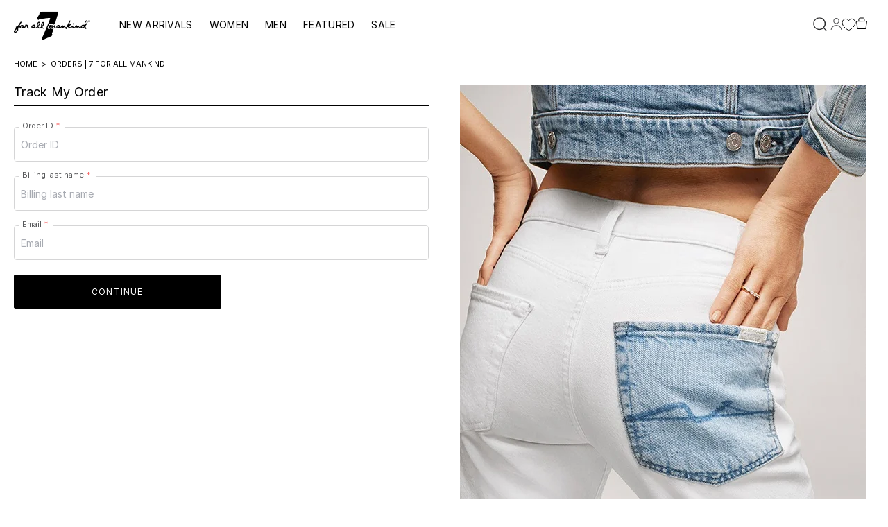

--- FILE ---
content_type: text/html; charset=utf-8
request_url: https://7forallmankind.com/pages/orders
body_size: 35758
content:
<!DOCTYPE html>
<html>
<head>
    <meta charset="utf-8">
    <meta http-equiv="X-UA-Compatible" content="IE=edge">
    <meta name="viewport" content="width=device-width,initial-scale=1.0">

    <title>Orders | 7 For All Mankind</title>
    
        <meta name="description" content="Order complete! Get the latest updates on your order by tracking the link in your shipping confirmation email. We can&#39;t wait for you to meet your newest item.">
    

    
        <link rel="shortcut icon" href="//7forallmankind.com/cdn/shop/files/favicon_32x32.png?v=1672751090" type="image/png">
    

    


    <!-- Start Wunderkind tag -->
<script>
	(function(d) {
		var e = d.createElement('script');
		e.src = d.location.protocol + '//tag.wknd.ai/4116/i.js';
		e.async = true;
		d.getElementsByTagName("head")[0].appendChild(e);
	}(document));
</script>
<!-- End Wunderkind tag -->


    <script>window.performance && window.performance.mark && window.performance.mark('shopify.content_for_header.start');</script><meta name="facebook-domain-verification" content="xxasanxhzhctiow4jxmufmq20e2ngy">
<meta id="shopify-digital-wallet" name="shopify-digital-wallet" content="/55706124373/digital_wallets/dialog">
<meta name="shopify-checkout-api-token" content="b6495ad9be5f0461cbb114f1b98cf975">
<meta id="in-context-paypal-metadata" data-shop-id="55706124373" data-venmo-supported="true" data-environment="production" data-locale="en_US" data-paypal-v4="true" data-currency="USD">
<link rel="alternate" hreflang="x-default" href="https://7forallmankind.com/pages/orders">
<link rel="alternate" hreflang="en-BM" href="https://7forallmankind.com/en-int/pages/orders">
<link rel="alternate" hreflang="en-BS" href="https://7forallmankind.com/en-int/pages/orders">
<link rel="alternate" hreflang="en-CA" href="https://7forallmankind.com/en-int/pages/orders">
<link rel="alternate" hreflang="en-IL" href="https://7forallmankind.com/en-int/pages/orders">
<link rel="alternate" hreflang="en-JP" href="https://7forallmankind.com/en-int/pages/orders">
<link rel="alternate" hreflang="en-KY" href="https://7forallmankind.com/en-int/pages/orders">
<link rel="alternate" hreflang="en-NZ" href="https://7forallmankind.com/en-int/pages/orders">
<link rel="alternate" hreflang="en-TH" href="https://7forallmankind.com/en-int/pages/orders">
<link rel="alternate" hreflang="en-US" href="https://7forallmankind.com/pages/orders">
<script async="async" src="/checkouts/internal/preloads.js?locale=en-US"></script>
<link rel="preconnect" href="https://shop.app" crossorigin="anonymous">
<script async="async" src="https://shop.app/checkouts/internal/preloads.js?locale=en-US&shop_id=55706124373" crossorigin="anonymous"></script>
<script id="apple-pay-shop-capabilities" type="application/json">{"shopId":55706124373,"countryCode":"US","currencyCode":"USD","merchantCapabilities":["supports3DS"],"merchantId":"gid:\/\/shopify\/Shop\/55706124373","merchantName":"7 For All Mankind","requiredBillingContactFields":["postalAddress","email","phone"],"requiredShippingContactFields":["postalAddress","email","phone"],"shippingType":"shipping","supportedNetworks":["visa","masterCard","amex","discover","elo","jcb"],"total":{"type":"pending","label":"7 For All Mankind","amount":"1.00"},"shopifyPaymentsEnabled":true,"supportsSubscriptions":true}</script>
<script id="shopify-features" type="application/json">{"accessToken":"b6495ad9be5f0461cbb114f1b98cf975","betas":["rich-media-storefront-analytics"],"domain":"7forallmankind.com","predictiveSearch":true,"shopId":55706124373,"locale":"en"}</script>
<script>var Shopify = Shopify || {};
Shopify.shop = "7fam-shop1.myshopify.com";
Shopify.locale = "en";
Shopify.currency = {"active":"USD","rate":"1.0"};
Shopify.country = "US";
Shopify.theme = {"name":"7FAM Black","id":123625439317,"schema_name":null,"schema_version":null,"theme_store_id":null,"role":"main"};
Shopify.theme.handle = "null";
Shopify.theme.style = {"id":null,"handle":null};
Shopify.cdnHost = "7forallmankind.com/cdn";
Shopify.routes = Shopify.routes || {};
Shopify.routes.root = "/";</script>
<script type="module">!function(o){(o.Shopify=o.Shopify||{}).modules=!0}(window);</script>
<script>!function(o){function n(){var o=[];function n(){o.push(Array.prototype.slice.apply(arguments))}return n.q=o,n}var t=o.Shopify=o.Shopify||{};t.loadFeatures=n(),t.autoloadFeatures=n()}(window);</script>
<script>
  window.ShopifyPay = window.ShopifyPay || {};
  window.ShopifyPay.apiHost = "shop.app\/pay";
  window.ShopifyPay.redirectState = null;
</script>
<script id="shop-js-analytics" type="application/json">{"pageType":"page"}</script>
<script defer="defer" async type="module" src="//7forallmankind.com/cdn/shopifycloud/shop-js/modules/v2/client.init-shop-cart-sync_C5BV16lS.en.esm.js"></script>
<script defer="defer" async type="module" src="//7forallmankind.com/cdn/shopifycloud/shop-js/modules/v2/chunk.common_CygWptCX.esm.js"></script>
<script type="module">
  await import("//7forallmankind.com/cdn/shopifycloud/shop-js/modules/v2/client.init-shop-cart-sync_C5BV16lS.en.esm.js");
await import("//7forallmankind.com/cdn/shopifycloud/shop-js/modules/v2/chunk.common_CygWptCX.esm.js");

  window.Shopify.SignInWithShop?.initShopCartSync?.({"fedCMEnabled":true,"windoidEnabled":true});

</script>
<script>
  window.Shopify = window.Shopify || {};
  if (!window.Shopify.featureAssets) window.Shopify.featureAssets = {};
  window.Shopify.featureAssets['shop-js'] = {"shop-cart-sync":["modules/v2/client.shop-cart-sync_ZFArdW7E.en.esm.js","modules/v2/chunk.common_CygWptCX.esm.js"],"init-fed-cm":["modules/v2/client.init-fed-cm_CmiC4vf6.en.esm.js","modules/v2/chunk.common_CygWptCX.esm.js"],"shop-button":["modules/v2/client.shop-button_tlx5R9nI.en.esm.js","modules/v2/chunk.common_CygWptCX.esm.js"],"shop-cash-offers":["modules/v2/client.shop-cash-offers_DOA2yAJr.en.esm.js","modules/v2/chunk.common_CygWptCX.esm.js","modules/v2/chunk.modal_D71HUcav.esm.js"],"init-windoid":["modules/v2/client.init-windoid_sURxWdc1.en.esm.js","modules/v2/chunk.common_CygWptCX.esm.js"],"shop-toast-manager":["modules/v2/client.shop-toast-manager_ClPi3nE9.en.esm.js","modules/v2/chunk.common_CygWptCX.esm.js"],"init-shop-email-lookup-coordinator":["modules/v2/client.init-shop-email-lookup-coordinator_B8hsDcYM.en.esm.js","modules/v2/chunk.common_CygWptCX.esm.js"],"init-shop-cart-sync":["modules/v2/client.init-shop-cart-sync_C5BV16lS.en.esm.js","modules/v2/chunk.common_CygWptCX.esm.js"],"avatar":["modules/v2/client.avatar_BTnouDA3.en.esm.js"],"pay-button":["modules/v2/client.pay-button_FdsNuTd3.en.esm.js","modules/v2/chunk.common_CygWptCX.esm.js"],"init-customer-accounts":["modules/v2/client.init-customer-accounts_DxDtT_ad.en.esm.js","modules/v2/client.shop-login-button_C5VAVYt1.en.esm.js","modules/v2/chunk.common_CygWptCX.esm.js","modules/v2/chunk.modal_D71HUcav.esm.js"],"init-shop-for-new-customer-accounts":["modules/v2/client.init-shop-for-new-customer-accounts_ChsxoAhi.en.esm.js","modules/v2/client.shop-login-button_C5VAVYt1.en.esm.js","modules/v2/chunk.common_CygWptCX.esm.js","modules/v2/chunk.modal_D71HUcav.esm.js"],"shop-login-button":["modules/v2/client.shop-login-button_C5VAVYt1.en.esm.js","modules/v2/chunk.common_CygWptCX.esm.js","modules/v2/chunk.modal_D71HUcav.esm.js"],"init-customer-accounts-sign-up":["modules/v2/client.init-customer-accounts-sign-up_CPSyQ0Tj.en.esm.js","modules/v2/client.shop-login-button_C5VAVYt1.en.esm.js","modules/v2/chunk.common_CygWptCX.esm.js","modules/v2/chunk.modal_D71HUcav.esm.js"],"shop-follow-button":["modules/v2/client.shop-follow-button_Cva4Ekp9.en.esm.js","modules/v2/chunk.common_CygWptCX.esm.js","modules/v2/chunk.modal_D71HUcav.esm.js"],"checkout-modal":["modules/v2/client.checkout-modal_BPM8l0SH.en.esm.js","modules/v2/chunk.common_CygWptCX.esm.js","modules/v2/chunk.modal_D71HUcav.esm.js"],"lead-capture":["modules/v2/client.lead-capture_Bi8yE_yS.en.esm.js","modules/v2/chunk.common_CygWptCX.esm.js","modules/v2/chunk.modal_D71HUcav.esm.js"],"shop-login":["modules/v2/client.shop-login_D6lNrXab.en.esm.js","modules/v2/chunk.common_CygWptCX.esm.js","modules/v2/chunk.modal_D71HUcav.esm.js"],"payment-terms":["modules/v2/client.payment-terms_CZxnsJam.en.esm.js","modules/v2/chunk.common_CygWptCX.esm.js","modules/v2/chunk.modal_D71HUcav.esm.js"]};
</script>
<script>(function() {
  var isLoaded = false;
  function asyncLoad() {
    if (isLoaded) return;
    isLoaded = true;
    var urls = ["https:\/\/cdn-scripts.signifyd.com\/shopify\/script-tag.js?shop=7fam-shop1.myshopify.com","https:\/\/static.dla.group\/dm-timer.js?shop=7fam-shop1.myshopify.com","https:\/\/ecom-app.rakutenadvertising.io\/rakuten_advertising.js?shop=7fam-shop1.myshopify.com","https:\/\/tag.rmp.rakuten.com\/112365.ct.js?shop=7fam-shop1.myshopify.com","https:\/\/ecom-app.rakutenadvertising.io\/rakuten_advertising.js?shop=7fam-shop1.myshopify.com","https:\/\/ecom-app.rakutenadvertising.io\/rakuten_advertising.js?shop=7fam-shop1.myshopify.com","https:\/\/ecom-app.rakutenadvertising.io\/rakuten_advertising.js?shop=7fam-shop1.myshopify.com","https:\/\/ecom-app.rakutenadvertising.io\/rakuten_advertising.js?shop=7fam-shop1.myshopify.com","https:\/\/ecom-app.rakutenadvertising.io\/rakuten_advertising.js?shop=7fam-shop1.myshopify.com","https:\/\/ecom-app.rakutenadvertising.io\/rakuten_advertising.js?shop=7fam-shop1.myshopify.com","https:\/\/ecom-app.rakutenadvertising.io\/rakuten_advertising.js?shop=7fam-shop1.myshopify.com","https:\/\/ecom-app.rakutenadvertising.io\/rakuten_advertising.js?shop=7fam-shop1.myshopify.com","https:\/\/ecom-app.rakutenadvertising.io\/rakuten_advertising.js?shop=7fam-shop1.myshopify.com","https:\/\/ecom-app.rakutenadvertising.io\/rakuten_advertising.js?shop=7fam-shop1.myshopify.com","https:\/\/ecom-app.rakutenadvertising.io\/rakuten_advertising.js?shop=7fam-shop1.myshopify.com","https:\/\/cdn-loyalty.yotpo.com\/loader\/DNGejDpxztUaN1QgSXoiZw.js?shop=7fam-shop1.myshopify.com","https:\/\/cdn.attn.tv\/7forallmankind\/dtag.js?shop=7fam-shop1.myshopify.com"];
    for (var i = 0; i < urls.length; i++) {
      var s = document.createElement('script');
      s.type = 'text/javascript';
      s.async = true;
      s.src = urls[i];
      var x = document.getElementsByTagName('script')[0];
      x.parentNode.insertBefore(s, x);
    }
  };
  if(window.attachEvent) {
    window.attachEvent('onload', asyncLoad);
  } else {
    window.addEventListener('load', asyncLoad, false);
  }
})();</script>
<script id="__st">var __st={"a":55706124373,"offset":-28800,"reqid":"8ba4a0e2-0b48-4315-976e-24425aa9daad-1768644978","pageurl":"7forallmankind.com\/pages\/orders?srsltid=AfmBOoqhRxUM6lIJVyzSxTnDtJzKShNNw8Ayx458WkjE377NsLRsmMsU","s":"pages-86361931861","u":"a51396a389e1","p":"page","rtyp":"page","rid":86361931861};</script>
<script>window.ShopifyPaypalV4VisibilityTracking = true;</script>
<script id="captcha-bootstrap">!function(){'use strict';const t='contact',e='account',n='new_comment',o=[[t,t],['blogs',n],['comments',n],[t,'customer']],c=[[e,'customer_login'],[e,'guest_login'],[e,'recover_customer_password'],[e,'create_customer']],r=t=>t.map((([t,e])=>`form[action*='/${t}']:not([data-nocaptcha='true']) input[name='form_type'][value='${e}']`)).join(','),a=t=>()=>t?[...document.querySelectorAll(t)].map((t=>t.form)):[];function s(){const t=[...o],e=r(t);return a(e)}const i='password',u='form_key',d=['recaptcha-v3-token','g-recaptcha-response','h-captcha-response',i],f=()=>{try{return window.sessionStorage}catch{return}},m='__shopify_v',_=t=>t.elements[u];function p(t,e,n=!1){try{const o=window.sessionStorage,c=JSON.parse(o.getItem(e)),{data:r}=function(t){const{data:e,action:n}=t;return t[m]||n?{data:e,action:n}:{data:t,action:n}}(c);for(const[e,n]of Object.entries(r))t.elements[e]&&(t.elements[e].value=n);n&&o.removeItem(e)}catch(o){console.error('form repopulation failed',{error:o})}}const l='form_type',E='cptcha';function T(t){t.dataset[E]=!0}const w=window,h=w.document,L='Shopify',v='ce_forms',y='captcha';let A=!1;((t,e)=>{const n=(g='f06e6c50-85a8-45c8-87d0-21a2b65856fe',I='https://cdn.shopify.com/shopifycloud/storefront-forms-hcaptcha/ce_storefront_forms_captcha_hcaptcha.v1.5.2.iife.js',D={infoText:'Protected by hCaptcha',privacyText:'Privacy',termsText:'Terms'},(t,e,n)=>{const o=w[L][v],c=o.bindForm;if(c)return c(t,g,e,D).then(n);var r;o.q.push([[t,g,e,D],n]),r=I,A||(h.body.append(Object.assign(h.createElement('script'),{id:'captcha-provider',async:!0,src:r})),A=!0)});var g,I,D;w[L]=w[L]||{},w[L][v]=w[L][v]||{},w[L][v].q=[],w[L][y]=w[L][y]||{},w[L][y].protect=function(t,e){n(t,void 0,e),T(t)},Object.freeze(w[L][y]),function(t,e,n,w,h,L){const[v,y,A,g]=function(t,e,n){const i=e?o:[],u=t?c:[],d=[...i,...u],f=r(d),m=r(i),_=r(d.filter((([t,e])=>n.includes(e))));return[a(f),a(m),a(_),s()]}(w,h,L),I=t=>{const e=t.target;return e instanceof HTMLFormElement?e:e&&e.form},D=t=>v().includes(t);t.addEventListener('submit',(t=>{const e=I(t);if(!e)return;const n=D(e)&&!e.dataset.hcaptchaBound&&!e.dataset.recaptchaBound,o=_(e),c=g().includes(e)&&(!o||!o.value);(n||c)&&t.preventDefault(),c&&!n&&(function(t){try{if(!f())return;!function(t){const e=f();if(!e)return;const n=_(t);if(!n)return;const o=n.value;o&&e.removeItem(o)}(t);const e=Array.from(Array(32),(()=>Math.random().toString(36)[2])).join('');!function(t,e){_(t)||t.append(Object.assign(document.createElement('input'),{type:'hidden',name:u})),t.elements[u].value=e}(t,e),function(t,e){const n=f();if(!n)return;const o=[...t.querySelectorAll(`input[type='${i}']`)].map((({name:t})=>t)),c=[...d,...o],r={};for(const[a,s]of new FormData(t).entries())c.includes(a)||(r[a]=s);n.setItem(e,JSON.stringify({[m]:1,action:t.action,data:r}))}(t,e)}catch(e){console.error('failed to persist form',e)}}(e),e.submit())}));const S=(t,e)=>{t&&!t.dataset[E]&&(n(t,e.some((e=>e===t))),T(t))};for(const o of['focusin','change'])t.addEventListener(o,(t=>{const e=I(t);D(e)&&S(e,y())}));const B=e.get('form_key'),M=e.get(l),P=B&&M;t.addEventListener('DOMContentLoaded',(()=>{const t=y();if(P)for(const e of t)e.elements[l].value===M&&p(e,B);[...new Set([...A(),...v().filter((t=>'true'===t.dataset.shopifyCaptcha))])].forEach((e=>S(e,t)))}))}(h,new URLSearchParams(w.location.search),n,t,e,['guest_login'])})(!0,!0)}();</script>
<script integrity="sha256-4kQ18oKyAcykRKYeNunJcIwy7WH5gtpwJnB7kiuLZ1E=" data-source-attribution="shopify.loadfeatures" defer="defer" src="//7forallmankind.com/cdn/shopifycloud/storefront/assets/storefront/load_feature-a0a9edcb.js" crossorigin="anonymous"></script>
<script crossorigin="anonymous" defer="defer" src="//7forallmankind.com/cdn/shopifycloud/storefront/assets/shopify_pay/storefront-65b4c6d7.js?v=20250812"></script>
<script data-source-attribution="shopify.dynamic_checkout.dynamic.init">var Shopify=Shopify||{};Shopify.PaymentButton=Shopify.PaymentButton||{isStorefrontPortableWallets:!0,init:function(){window.Shopify.PaymentButton.init=function(){};var t=document.createElement("script");t.src="https://7forallmankind.com/cdn/shopifycloud/portable-wallets/latest/portable-wallets.en.js",t.type="module",document.head.appendChild(t)}};
</script>
<script data-source-attribution="shopify.dynamic_checkout.buyer_consent">
  function portableWalletsHideBuyerConsent(e){var t=document.getElementById("shopify-buyer-consent"),n=document.getElementById("shopify-subscription-policy-button");t&&n&&(t.classList.add("hidden"),t.setAttribute("aria-hidden","true"),n.removeEventListener("click",e))}function portableWalletsShowBuyerConsent(e){var t=document.getElementById("shopify-buyer-consent"),n=document.getElementById("shopify-subscription-policy-button");t&&n&&(t.classList.remove("hidden"),t.removeAttribute("aria-hidden"),n.addEventListener("click",e))}window.Shopify?.PaymentButton&&(window.Shopify.PaymentButton.hideBuyerConsent=portableWalletsHideBuyerConsent,window.Shopify.PaymentButton.showBuyerConsent=portableWalletsShowBuyerConsent);
</script>
<script data-source-attribution="shopify.dynamic_checkout.cart.bootstrap">document.addEventListener("DOMContentLoaded",(function(){function t(){return document.querySelector("shopify-accelerated-checkout-cart, shopify-accelerated-checkout")}if(t())Shopify.PaymentButton.init();else{new MutationObserver((function(e,n){t()&&(Shopify.PaymentButton.init(),n.disconnect())})).observe(document.body,{childList:!0,subtree:!0})}}));
</script>
<link id="shopify-accelerated-checkout-styles" rel="stylesheet" media="screen" href="https://7forallmankind.com/cdn/shopifycloud/portable-wallets/latest/accelerated-checkout-backwards-compat.css" crossorigin="anonymous">
<style id="shopify-accelerated-checkout-cart">
        #shopify-buyer-consent {
  margin-top: 1em;
  display: inline-block;
  width: 100%;
}

#shopify-buyer-consent.hidden {
  display: none;
}

#shopify-subscription-policy-button {
  background: none;
  border: none;
  padding: 0;
  text-decoration: underline;
  font-size: inherit;
  cursor: pointer;
}

#shopify-subscription-policy-button::before {
  box-shadow: none;
}

      </style>

<script>window.performance && window.performance.mark && window.performance.mark('shopify.content_for_header.end');</script>

    <!-- GA4 Data Layer -->
<script>
  !function(){
    window.dataLayer = window.dataLayer || [];
    
    // Event listener to capture post messages from pixel sandbox
    window.addEventListener('message', function(event) {
      var data = event.data;
      if (data && data.source === 'web-pixel') {
        window.dataLayer.push(data);
      }
    });
    
    var data = {};

    data.page_type = "page";window.dataLayer.push(data);
  }();
</script>
<!-- End GA4 Data Layer -->

    <!-- Google Site Verification -->
<meta name="google-site-verification" content="nefCLTM8g5sp2pc_evUFzSs6j0RN0SEHREe83pPUN5Y">
<!-- End Google Site Verification -->


    <!-- href lang tags -->
<link rel="alternate" href="https://7forallmankind.com" hreflang="en-US"/>
<link rel="alternate" href="https://7forallmankind.eu/eu_de/" hreflang="de"/>
<link rel="alternate" href="https://7forallmankind.co.uk/en_en/" hreflang="en-GB"/>
<link rel="alternate" href="https://7forallmankind.de/de_de/" hreflang="de-DE"/>
<link rel="alternate" href="https://7forallmankind.fr/fr_fr/" hreflang="fr-FR"/>
<link rel="alternate" href="https://7forallmankind.be/be_nl/" hreflang="nl-BE"/>
<link rel="alternate" href="https://7forallmankind.be/be_fr/" hreflang="fr-BE"/>
<link rel="alternate" href="https://7forallmankind.be/be_en/" hreflang="en-BE"/>
<link rel="alternate" href="https://7forallmankind.nl/nl_nl/" hreflang="nl-NL"/>
<link rel="alternate" href="https://7forallmankind.it/it_it/" hreflang="it-IT"/>
<link rel="alternate" href="https://7forallmankind.eu/eu_en/" hreflang="en"/>
<link rel="alternate" href="https://7forallmankind.eu/eu_es/" hreflang="es"/>
<link rel="alternate" href="https://7forallmankind.ch/ch_fr/" hreflang="fr-CH"/>
 <link rel="alternate" href="https:/7forallmankind.ch/ch_de/" hreflang="de-CH"/>
<link rel="alternate" href="https://7forallmankind.ch/ch_en/" hreflang="en-CH"/> 
<!-- end href lang tags -->

    <!-- START TRUE FIT 1 -->
<script>
  ;(function (r, e, o) {
    var w = window, d = document,t,s,x;
    w.tfcapi = t =
      w.tfcapi ||
      function () {
        t.q = t.q || [];
        t.q.push(arguments);
      };
    t('init', { storeKey: r, environment: e, ...o });
    x = d.getElementsByTagName('script')[0];
    s = d.createElement('script');
    s.type = 'text/javascript';
    s.async = true;
    s.crossorigin = 'anonymous';
    var subDomain = e === 'prod' ? 'cdn' : 'ds-dev';
    s.src = 'https://'+ subDomain + '.truefitcorp.com/fitrec/global/js/tf-integration.js?storeKey=' + r;
    x.parentNode.insertBefore(s, x);
  })('sfo', 'prod');
</script>
<!-- END TRUE FIT -->


    <!-- Selectika script -->
<script>
!function(e,t,c,s,a,i,n){
  e[s]||(a=e[s]=function(){a.process?a.process.apply(a,arguments):a.queue.push(arguments)});
  a.queue=[],a.t=+new Date;
  i=t.createElement(c),i.async=1,i.src="https://scripts.selectika.com/selectika-pixel.min.js?t="+864e5*Math.ceil(new Date/864e5);
  n=t.getElementsByTagName(c)[0],n.parentNode.insertBefore(i,n)
}(window,document,"script","selectikaTrack");

// Initialize the SelectikaPixel with your ID
selectikaTrack("init", "S-0041FK");
</script>
<!-- Selectika script END -->
<link href="https://cdn.shopify.com/s/files/1/0557/0612/4373/t/3/assets/app.css?9233111175268904" rel="preload" as="style">

<link href="https://cdn.shopify.com/s/files/1/0557/0612/4373/t/3/assets/app.css?9233111175268904" rel="stylesheet">

<link href="https://cdn.shopify.com/s/files/1/0557/0612/4373/t/3/assets/app.js?9233111175268904" rel="script">

<!-- BEGIN app block: shopify://apps/geo-pro-geolocation/blocks/geopro/16fc5313-7aee-4e90-ac95-f50fc7c8b657 --><!-- This snippet is used to load Geo:Pro data on the storefront -->
<meta class='geo-ip' content='[base64]'>
<!-- This snippet initializes the plugin -->
<script async>
  try {
    const loadGeoPro=()=>{let e=e=>{if(!e||e.isCrawler||"success"!==e.message){window.geopro_cancel="1";return}let o=e.isAdmin?"el-geoip-location-admin":"el-geoip-location",s=Date.now()+864e5;localStorage.setItem(o,JSON.stringify({value:e.data,expires:s})),e.isAdmin&&localStorage.setItem("el-geoip-admin",JSON.stringify({value:"1",expires:s}))},o=new XMLHttpRequest;o.open("GET","https://geo.geoproapp.com?x-api-key=91e359ab7-2b63-539e-1de2-c4bf731367a7",!0),o.responseType="json",o.onload=()=>e(200===o.status?o.response:null),o.send()},load=!["el-geoip-location-admin","el-geoip-location"].some(e=>{try{let o=JSON.parse(localStorage.getItem(e));return o&&o.expires>Date.now()}catch(s){return!1}});load&&loadGeoPro();
  } catch(e) {
    console.warn('Geo:Pro error', e);
    window.geopro_cancel = '1';
  }
</script>
<script src="https://cdn.shopify.com/extensions/019b746b-26da-7a64-a671-397924f34f11/easylocation-195/assets/easylocation-storefront.min.js" type="text/javascript" async></script>


<!-- END app block --><!-- BEGIN app block: shopify://apps/consentmo-gdpr/blocks/gdpr_cookie_consent/4fbe573f-a377-4fea-9801-3ee0858cae41 -->


<!-- END app block --><!-- BEGIN app block: shopify://apps/elevar-conversion-tracking/blocks/dataLayerEmbed/bc30ab68-b15c-4311-811f-8ef485877ad6 -->



<script type="module" dynamic>
  const configUrl = "/a/elevar/static/configs/5fa3f888262a7e209b58a1a4a844dd40aeda3ea2/config.js";
  const config = (await import(configUrl)).default;
  const scriptUrl = config.script_src_app_theme_embed;

  if (scriptUrl) {
    const { handler } = await import(scriptUrl);

    await handler(
      config,
      {
        cartData: {
  marketId: "2198765653",
  attributes:{},
  cartTotal: "0.0",
  currencyCode:"USD",
  items: []
}
,
        user: {cartTotal: "0.0",
    currencyCode:"USD",customer: {},
}
,
        isOnCartPage:false,
        collectionView:null,
        searchResultsView:null,
        productView:null,
        checkoutComplete: null
      }
    );
  }
</script>


<!-- END app block --><!-- BEGIN app block: shopify://apps/swatch-king/blocks/variant-swatch-king/0850b1e4-ba30-4a0d-a8f4-f9a939276d7d -->


















































  <script>
    window.vsk_data = function(){
      return {
        "block_collection_settings": {"alignment":"left","enable":true,"swatch_location":"After image","switch_on_hover":true,"preselect_variant":false,"current_template":"page"},
        "currency": "USD",
        "currency_symbol": "$",
        "primary_locale": "en",
        "localized_string": {},
        "app_setting_styles": {"products_swatch_presentation":{"slide_left_button_svg":"","slide_right_button_svg":""},"collections_swatch_presentation":{"minified":false,"minified_products":false,"minified_template":"+{count}","slide_left_button_svg":"","minified_display_count":[3,6],"slide_right_button_svg":""}},
        "app_setting": {"display_logs":false,"default_preset":798395,"pre_hide_strategy":"hide-all-theme-selectors","swatch_url_source":"cdn","product_data_source":"storefront","data_url_source":"cdn","new_script":true},
        "app_setting_config": {"app_execution_strategy":"all","collections_options_disabled":null,"default_swatch_image":"","do_not_select_an_option":{"text":"Select a {{ option_name }}","status":true,"control_add_to_cart":true,"allow_virtual_trigger":true,"make_a_selection_text":"Select a {{ option_name }}","auto_select_options_list":[]},"history_free_group_navigation":false,"notranslate":false,"products_options_disabled":null,"size_chart":{"type":"theme","labels":"size,sizes,taille,größe,tamanho,tamaño,koko,サイズ,SIZE","position":"right","size_chart_app":"","size_chart_app_css":"","size_chart_app_selector":""},"session_storage_timeout_seconds":60,"enable_swatch":{"cart":{"enable_on_cart_product_grid":true,"enable_on_cart_featured_product":true},"home":{"enable_on_home_product_grid":false,"enable_on_home_featured_product":false},"pages":{"enable_on_custom_product_grid":true,"enable_on_custom_featured_product":true},"article":{"enable_on_article_product_grid":true,"enable_on_article_featured_product":true},"products":{"enable_on_main_product":true,"enable_on_product_grid":true},"collections":{"enable_on_collection_quick_view":true,"enable_on_collection_product_grid":true},"list_collections":{"enable_on_list_collection_quick_view":true,"enable_on_list_collection_product_grid":true}},"product_template":{"group_swatches":true,"variant_swatches":false},"product_batch_size":250,"use_optimized_urls":true,"enable_error_tracking":true,"enable_event_tracking":false,"preset_badge":{"order":[{"name":"sold_out","order":0},{"name":"sale","order":1},{"name":"new","order":2}],"new_badge_text":"NEW","new_badge_color":"#FFFFFF","sale_badge_text":"SALE","sale_badge_color":"#FFFFFF","new_badge_bg_color":"#121212D1","sale_badge_bg_color":"#D91C01D1","sold_out_badge_text":"SOLD OUT","sold_out_badge_color":"#FFFFFF","new_show_when_all_same":false,"sale_show_when_all_same":false,"sold_out_badge_bg_color":"#BBBBBBD1","new_product_max_duration":90,"sold_out_show_when_all_same":false,"min_price_diff_for_sale_badge":5}},
        "theme_settings_map": {"126495096917":140476,"123607679061":140476,"123625439317":140476,"121860587605":140475,"133207949397":140476,"124490416213":140475,"128273317973":140476},
        "theme_settings": {"140476":{"id":140476,"configurations":{"products":{"theme_type":"dawn","swatch_root":{"position":"after","selector":".product-info-title","groups_selector":"","section_selector":".container .product-details .product-info-content","secondary_position":"","secondary_selector":"","use_section_as_root":true},"option_selectors":".swatch-option","selectors_to_hide":[],"json_data_selector":"","add_to_cart_selector":"[name=\"add\"], [data-action*=\"add\"][data-action*=\"cart\"], [data-product-atc],  [id*=\"addToCart\"], [data-add-button], [value=\"Add to cart\"]","custom_button_params":{"data":[{"value_attribute":"data-value","option_attribute":"data-name"}],"selected_selector":".active"},"option_index_attributes":["data-index","data-option-position","data-object","data-product-option","data-option-index","name","data-escape"],"add_to_cart_text_selector":"[name=\"add\"] \u003e span:not([class*=\"load\"]):not([class*=\"added\"]):not([class*=\"complete\"]):not([class*=\"symbol\"]), [data-add-to-cart-text], .atc-button--text, [data-add-button-text]","selectors_to_hide_override":"","add_to_cart_enabled_classes":"","add_to_cart_disabled_classes":""},"collections":{"grid_updates":[{"name":"price","template":"\u003cdiv class=\"price price--on-sale\"\u003e\n\u003cspan class=\"price-item price-item--regular\" {display_on_sale}\u003e{compare_at_price_with_format}\u003c\/span\u003e\n\u003cspan {display_on_sale}\u003e\u0026nbsp\u003c\/span\u003e\n\u003cspan class=\"price-item price-item--sale\" \u003e{price_with_format}\u003c\/span\u003e\n\u003c\/div\u003e","display_position":"replace","display_selector":"[class*=\"Price\"][class*=\"Heading\"], .grid-product__price, .price:not(.price-list .price), .product-price, .price-list, .product-grid--price, .product-card__price, .product__price, product-price, .product-item__price, [data-price-wrapper], .product-list-item-price, .product-item-price","element_selector":""}],"data_selectors":{"url":"a","title":"[class*=\"title\"], [class*=\"heading\"]","attributes":[],"form_input":"[name=\"id\"]","featured_image":"img:nth-child(1):not([class*=\"second\"] img):not(.product-item__bg__inner img):not([class*=\"two\"] img):not([class*=\"hidden\"] img), img[class*=\"primary\"], [class*=\"primary\"] img, .reveal img:not(.hidden img), [class*=\"main\"][class*=\"image\"] picture, [data-primary-media] img","secondary_image":"[class*=\"secondary\"] img:nth-child(2):not([class*=\"with\"]):not([class*=\"has\"]):not([class*=\"show\"]):not([class*=\"primary\"] img), .product-item__bg__under img, img[class*=\"alternate\"], .media--hover-effect img:nth-child(2), .hidden img, img.hidden, picture[style*=\"none\"], .not-first img, .product--hover-image img, .product-thumb-hover img, img.secondary-media-hidden, img[class*=\"secondary\"]"},"attribute_updates":[{"selector":null,"template":null,"attribute":null}],"selectors_to_hide":[],"json_data_selector":"[sa-swatch-json]","swatch_root_selector":".ProductItem, .product-item, .product-block, .grid-view-item, .product-grid li.grid__item, .grid-product, .product-grid-item, .type-product-grid-item, .product-card, .product-index, .grid .card:not(.grid__item .card), .grid product-card, .product-list-item, .product--root, .product-thumbnail, .collection-page__product, [data-product-item], [data-product-grid-item], [data-product-grid]","swatch_display_options":[{"label":"After image","position":"before","selector":"[class*=\"content\"][class*=\"card\"], [class*=\"info\"][class*=\"card\"], [class*=\"Info\"][class*=\"Item\"], [class*=\"info\"][class*=\"product\"]:not([class*=\"inner\"]),  [class*=\"grid\"][class*=\"meta\"], .product-details, [class*=\"product\"][class*=\"caption\"]"},{"label":"After price","position":"after","selector":"[class*=\"Price\"][class*=\"Heading\"], .grid-product__price, .price:not(.price-list .price), .product-price, .price-list, .product-grid--price, .product-card__price, .product__price, product-price, .product-item__price, [data-price-wrapper], .product-list-item-price, .product-item-price"},{"label":"After title","position":"after","selector":"[class*=\"title\"], [class*=\"heading\"]"}]}},"settings":{"products":{"handleize":false,"init_deferred":false,"label_split_symbol":":","size_chart_selector":"[aria-controls*=\"size-chart\"],[aria-controls*=\"size-guide\"]","persist_group_variant":true,"hide_single_value_option":"none"},"collections":{"layer_index":2,"display_label":false,"continuous_lookup":3000,"json_data_from_api":true,"label_split_symbol":"-","price_trailing_zeroes":false,"hide_single_value_option":"none"}},"custom_scripts":[],"custom_css":"[type-group=\"true\"] .swatch-label{display: none !important;}\r\n@media screen and (min-width:480px){ .swatch-preset-798393 .swatch-view{width: 70%;}}\r\n","theme_store_ids":[],"schema_theme_names":["Unidentified"],"pre_hide_css_code":null},"140476":{"id":140476,"configurations":{"products":{"theme_type":"dawn","swatch_root":{"position":"after","selector":".product-info-title","groups_selector":"","section_selector":".container .product-details .product-info-content","secondary_position":"","secondary_selector":"","use_section_as_root":true},"option_selectors":".swatch-option","selectors_to_hide":[],"json_data_selector":"","add_to_cart_selector":"[name=\"add\"], [data-action*=\"add\"][data-action*=\"cart\"], [data-product-atc],  [id*=\"addToCart\"], [data-add-button], [value=\"Add to cart\"]","custom_button_params":{"data":[{"value_attribute":"data-value","option_attribute":"data-name"}],"selected_selector":".active"},"option_index_attributes":["data-index","data-option-position","data-object","data-product-option","data-option-index","name","data-escape"],"add_to_cart_text_selector":"[name=\"add\"] \u003e span:not([class*=\"load\"]):not([class*=\"added\"]):not([class*=\"complete\"]):not([class*=\"symbol\"]), [data-add-to-cart-text], .atc-button--text, [data-add-button-text]","selectors_to_hide_override":"","add_to_cart_enabled_classes":"","add_to_cart_disabled_classes":""},"collections":{"grid_updates":[{"name":"price","template":"\u003cdiv class=\"price price--on-sale\"\u003e\n\u003cspan class=\"price-item price-item--regular\" {display_on_sale}\u003e{compare_at_price_with_format}\u003c\/span\u003e\n\u003cspan {display_on_sale}\u003e\u0026nbsp\u003c\/span\u003e\n\u003cspan class=\"price-item price-item--sale\" \u003e{price_with_format}\u003c\/span\u003e\n\u003c\/div\u003e","display_position":"replace","display_selector":"[class*=\"Price\"][class*=\"Heading\"], .grid-product__price, .price:not(.price-list .price), .product-price, .price-list, .product-grid--price, .product-card__price, .product__price, product-price, .product-item__price, [data-price-wrapper], .product-list-item-price, .product-item-price","element_selector":""}],"data_selectors":{"url":"a","title":"[class*=\"title\"], [class*=\"heading\"]","attributes":[],"form_input":"[name=\"id\"]","featured_image":"img:nth-child(1):not([class*=\"second\"] img):not(.product-item__bg__inner img):not([class*=\"two\"] img):not([class*=\"hidden\"] img), img[class*=\"primary\"], [class*=\"primary\"] img, .reveal img:not(.hidden img), [class*=\"main\"][class*=\"image\"] picture, [data-primary-media] img","secondary_image":"[class*=\"secondary\"] img:nth-child(2):not([class*=\"with\"]):not([class*=\"has\"]):not([class*=\"show\"]):not([class*=\"primary\"] img), .product-item__bg__under img, img[class*=\"alternate\"], .media--hover-effect img:nth-child(2), .hidden img, img.hidden, picture[style*=\"none\"], .not-first img, .product--hover-image img, .product-thumb-hover img, img.secondary-media-hidden, img[class*=\"secondary\"]"},"attribute_updates":[{"selector":null,"template":null,"attribute":null}],"selectors_to_hide":[],"json_data_selector":"[sa-swatch-json]","swatch_root_selector":".ProductItem, .product-item, .product-block, .grid-view-item, .product-grid li.grid__item, .grid-product, .product-grid-item, .type-product-grid-item, .product-card, .product-index, .grid .card:not(.grid__item .card), .grid product-card, .product-list-item, .product--root, .product-thumbnail, .collection-page__product, [data-product-item], [data-product-grid-item], [data-product-grid]","swatch_display_options":[{"label":"After image","position":"before","selector":"[class*=\"content\"][class*=\"card\"], [class*=\"info\"][class*=\"card\"], [class*=\"Info\"][class*=\"Item\"], [class*=\"info\"][class*=\"product\"]:not([class*=\"inner\"]),  [class*=\"grid\"][class*=\"meta\"], .product-details, [class*=\"product\"][class*=\"caption\"]"},{"label":"After price","position":"after","selector":"[class*=\"Price\"][class*=\"Heading\"], .grid-product__price, .price:not(.price-list .price), .product-price, .price-list, .product-grid--price, .product-card__price, .product__price, product-price, .product-item__price, [data-price-wrapper], .product-list-item-price, .product-item-price"},{"label":"After title","position":"after","selector":"[class*=\"title\"], [class*=\"heading\"]"}]}},"settings":{"products":{"handleize":false,"init_deferred":false,"label_split_symbol":":","size_chart_selector":"[aria-controls*=\"size-chart\"],[aria-controls*=\"size-guide\"]","persist_group_variant":true,"hide_single_value_option":"none"},"collections":{"layer_index":2,"display_label":false,"continuous_lookup":3000,"json_data_from_api":true,"label_split_symbol":"-","price_trailing_zeroes":false,"hide_single_value_option":"none"}},"custom_scripts":[],"custom_css":"[type-group=\"true\"] .swatch-label{display: none !important;}\r\n@media screen and (min-width:480px){ .swatch-preset-798393 .swatch-view{width: 70%;}}\r\n","theme_store_ids":[],"schema_theme_names":["Unidentified"],"pre_hide_css_code":null},"140476":{"id":140476,"configurations":{"products":{"theme_type":"dawn","swatch_root":{"position":"after","selector":".product-info-title","groups_selector":"","section_selector":".container .product-details .product-info-content","secondary_position":"","secondary_selector":"","use_section_as_root":true},"option_selectors":".swatch-option","selectors_to_hide":[],"json_data_selector":"","add_to_cart_selector":"[name=\"add\"], [data-action*=\"add\"][data-action*=\"cart\"], [data-product-atc],  [id*=\"addToCart\"], [data-add-button], [value=\"Add to cart\"]","custom_button_params":{"data":[{"value_attribute":"data-value","option_attribute":"data-name"}],"selected_selector":".active"},"option_index_attributes":["data-index","data-option-position","data-object","data-product-option","data-option-index","name","data-escape"],"add_to_cart_text_selector":"[name=\"add\"] \u003e span:not([class*=\"load\"]):not([class*=\"added\"]):not([class*=\"complete\"]):not([class*=\"symbol\"]), [data-add-to-cart-text], .atc-button--text, [data-add-button-text]","selectors_to_hide_override":"","add_to_cart_enabled_classes":"","add_to_cart_disabled_classes":""},"collections":{"grid_updates":[{"name":"price","template":"\u003cdiv class=\"price price--on-sale\"\u003e\n\u003cspan class=\"price-item price-item--regular\" {display_on_sale}\u003e{compare_at_price_with_format}\u003c\/span\u003e\n\u003cspan {display_on_sale}\u003e\u0026nbsp\u003c\/span\u003e\n\u003cspan class=\"price-item price-item--sale\" \u003e{price_with_format}\u003c\/span\u003e\n\u003c\/div\u003e","display_position":"replace","display_selector":"[class*=\"Price\"][class*=\"Heading\"], .grid-product__price, .price:not(.price-list .price), .product-price, .price-list, .product-grid--price, .product-card__price, .product__price, product-price, .product-item__price, [data-price-wrapper], .product-list-item-price, .product-item-price","element_selector":""}],"data_selectors":{"url":"a","title":"[class*=\"title\"], [class*=\"heading\"]","attributes":[],"form_input":"[name=\"id\"]","featured_image":"img:nth-child(1):not([class*=\"second\"] img):not(.product-item__bg__inner img):not([class*=\"two\"] img):not([class*=\"hidden\"] img), img[class*=\"primary\"], [class*=\"primary\"] img, .reveal img:not(.hidden img), [class*=\"main\"][class*=\"image\"] picture, [data-primary-media] img","secondary_image":"[class*=\"secondary\"] img:nth-child(2):not([class*=\"with\"]):not([class*=\"has\"]):not([class*=\"show\"]):not([class*=\"primary\"] img), .product-item__bg__under img, img[class*=\"alternate\"], .media--hover-effect img:nth-child(2), .hidden img, img.hidden, picture[style*=\"none\"], .not-first img, .product--hover-image img, .product-thumb-hover img, img.secondary-media-hidden, img[class*=\"secondary\"]"},"attribute_updates":[{"selector":null,"template":null,"attribute":null}],"selectors_to_hide":[],"json_data_selector":"[sa-swatch-json]","swatch_root_selector":".ProductItem, .product-item, .product-block, .grid-view-item, .product-grid li.grid__item, .grid-product, .product-grid-item, .type-product-grid-item, .product-card, .product-index, .grid .card:not(.grid__item .card), .grid product-card, .product-list-item, .product--root, .product-thumbnail, .collection-page__product, [data-product-item], [data-product-grid-item], [data-product-grid]","swatch_display_options":[{"label":"After image","position":"before","selector":"[class*=\"content\"][class*=\"card\"], [class*=\"info\"][class*=\"card\"], [class*=\"Info\"][class*=\"Item\"], [class*=\"info\"][class*=\"product\"]:not([class*=\"inner\"]),  [class*=\"grid\"][class*=\"meta\"], .product-details, [class*=\"product\"][class*=\"caption\"]"},{"label":"After price","position":"after","selector":"[class*=\"Price\"][class*=\"Heading\"], .grid-product__price, .price:not(.price-list .price), .product-price, .price-list, .product-grid--price, .product-card__price, .product__price, product-price, .product-item__price, [data-price-wrapper], .product-list-item-price, .product-item-price"},{"label":"After title","position":"after","selector":"[class*=\"title\"], [class*=\"heading\"]"}]}},"settings":{"products":{"handleize":false,"init_deferred":false,"label_split_symbol":":","size_chart_selector":"[aria-controls*=\"size-chart\"],[aria-controls*=\"size-guide\"]","persist_group_variant":true,"hide_single_value_option":"none"},"collections":{"layer_index":2,"display_label":false,"continuous_lookup":3000,"json_data_from_api":true,"label_split_symbol":"-","price_trailing_zeroes":false,"hide_single_value_option":"none"}},"custom_scripts":[],"custom_css":"[type-group=\"true\"] .swatch-label{display: none !important;}\r\n@media screen and (min-width:480px){ .swatch-preset-798393 .swatch-view{width: 70%;}}\r\n","theme_store_ids":[],"schema_theme_names":["Unidentified"],"pre_hide_css_code":null},"140475":{"id":140475,"configurations":{"products":{"theme_type":"dawn","swatch_root":{"position":"before","selector":"variant-selects, variant-radios, [class*=\"product-form__noscript-wrapper\"]","groups_selector":"","section_selector":".product.grid,.featured-product","secondary_position":"","secondary_selector":"","use_section_as_root":true},"option_selectors":"variant-selects select, variant-radios input, variant-selects input","selectors_to_hide":["variant-radios","variant-selects"],"json_data_selector":"","add_to_cart_selector":"[name=\"add\"]","custom_button_params":{"data":[{"value_attribute":"data-value","option_attribute":"data-name"}],"selected_selector":".active"},"option_index_attributes":["data-index","data-option-position","data-object","data-product-option","data-option-index","name"],"add_to_cart_text_selector":"[name=\"add\"]\u003espan","selectors_to_hide_override":"","add_to_cart_enabled_classes":"","add_to_cart_disabled_classes":""},"collections":{"grid_updates":[{"name":"Sold out","template":"\u003cdiv class=\"card__badge\" {{ display_on_sold_out }}\u003e\u003cspan class=\"badge badge--bottom-left color-inverse\"\u003eSold out\u003c\/span\u003e\u003c\/div\u003e","display_position":"bottom","display_selector":".card__inner","element_selector":".card__badge .color-inverse"},{"name":"On Sale","template":"\u003cdiv class=\"card__badge bottom left\" {{ display_on_available }} {{ display_on_sale }}\u003e\n  \u003cspan class=\"badge badge--bottom-left color-accent-2\"\u003eSale\u003c\/span\u003e\n\u003c\/div\u003e","display_position":"replace","display_selector":".card__badge.bottom.left","element_selector":""},{"name":"price","template":"\u003cdiv class=\"price price--on-sale\"\u003e\n\u003cspan class=\"price-item price-item--regular\" {display_on_sale}\u003e{compare_at_price_with_format}\u003c\/span\u003e\n\u003cspan {display_on_sale}\u003e\u0026nbsp\u003c\/span\u003e\n\u003cspan class=\"price-item price-item--sale\" \u003e{price_with_format}\u003c\/span\u003e\n\u003c\/div\u003e","display_position":"replace","display_selector":".price","element_selector":""},{"name":"Vendor","template":"{{vendor}}","display_position":"replace","display_selector":".caption-with-letter-spacing","element_selector":""}],"data_selectors":{"url":"a","title":".card__heading.h5 a","attributes":[],"form_input":"[name=\"id\"]","featured_image":".card__media img:nth-child(1)","secondary_image":".card__media img:nth-child(2)"},"attribute_updates":[{"selector":null,"template":null,"attribute":null}],"selectors_to_hide":[],"json_data_selector":"[sa-swatch-json]","swatch_root_selector":".collection .grid__item .card-wrapper, .product-recommendations .grid__item .card-wrapper, .collage__item--product","swatch_display_options":[{"label":"After image","position":"after","selector":".card-wrapper .card__inner"},{"label":"After price","position":"after","selector":".price"},{"label":"After title","position":"after","selector":".card-information__text, h3.card__heading.h5"}]}},"settings":{"products":{"handleize":false,"init_deferred":false,"label_split_symbol":":","size_chart_selector":"","persist_group_variant":true,"hide_single_value_option":"none"},"collections":{"layer_index":2,"display_label":false,"continuous_lookup":3000,"json_data_from_api":true,"label_split_symbol":"-","price_trailing_zeroes":true,"hide_single_value_option":"none"}},"custom_scripts":[],"custom_css":"[swatch-generated] .card__information {overflow: auto;}","theme_store_ids":[887],"schema_theme_names":["Dawn"],"pre_hide_css_code":"html:not(.nojs):not(.no-js) variant-radios,html:not(.nojs):not(.no-js) variant-selects{opacity:0;max-height:0}\n"},"140476":{"id":140476,"configurations":{"products":{"theme_type":"dawn","swatch_root":{"position":"after","selector":".product-info-title","groups_selector":"","section_selector":".container .product-details .product-info-content","secondary_position":"","secondary_selector":"","use_section_as_root":true},"option_selectors":".swatch-option","selectors_to_hide":[],"json_data_selector":"","add_to_cart_selector":"[name=\"add\"], [data-action*=\"add\"][data-action*=\"cart\"], [data-product-atc],  [id*=\"addToCart\"], [data-add-button], [value=\"Add to cart\"]","custom_button_params":{"data":[{"value_attribute":"data-value","option_attribute":"data-name"}],"selected_selector":".active"},"option_index_attributes":["data-index","data-option-position","data-object","data-product-option","data-option-index","name","data-escape"],"add_to_cart_text_selector":"[name=\"add\"] \u003e span:not([class*=\"load\"]):not([class*=\"added\"]):not([class*=\"complete\"]):not([class*=\"symbol\"]), [data-add-to-cart-text], .atc-button--text, [data-add-button-text]","selectors_to_hide_override":"","add_to_cart_enabled_classes":"","add_to_cart_disabled_classes":""},"collections":{"grid_updates":[{"name":"price","template":"\u003cdiv class=\"price price--on-sale\"\u003e\n\u003cspan class=\"price-item price-item--regular\" {display_on_sale}\u003e{compare_at_price_with_format}\u003c\/span\u003e\n\u003cspan {display_on_sale}\u003e\u0026nbsp\u003c\/span\u003e\n\u003cspan class=\"price-item price-item--sale\" \u003e{price_with_format}\u003c\/span\u003e\n\u003c\/div\u003e","display_position":"replace","display_selector":"[class*=\"Price\"][class*=\"Heading\"], .grid-product__price, .price:not(.price-list .price), .product-price, .price-list, .product-grid--price, .product-card__price, .product__price, product-price, .product-item__price, [data-price-wrapper], .product-list-item-price, .product-item-price","element_selector":""}],"data_selectors":{"url":"a","title":"[class*=\"title\"], [class*=\"heading\"]","attributes":[],"form_input":"[name=\"id\"]","featured_image":"img:nth-child(1):not([class*=\"second\"] img):not(.product-item__bg__inner img):not([class*=\"two\"] img):not([class*=\"hidden\"] img), img[class*=\"primary\"], [class*=\"primary\"] img, .reveal img:not(.hidden img), [class*=\"main\"][class*=\"image\"] picture, [data-primary-media] img","secondary_image":"[class*=\"secondary\"] img:nth-child(2):not([class*=\"with\"]):not([class*=\"has\"]):not([class*=\"show\"]):not([class*=\"primary\"] img), .product-item__bg__under img, img[class*=\"alternate\"], .media--hover-effect img:nth-child(2), .hidden img, img.hidden, picture[style*=\"none\"], .not-first img, .product--hover-image img, .product-thumb-hover img, img.secondary-media-hidden, img[class*=\"secondary\"]"},"attribute_updates":[{"selector":null,"template":null,"attribute":null}],"selectors_to_hide":[],"json_data_selector":"[sa-swatch-json]","swatch_root_selector":".ProductItem, .product-item, .product-block, .grid-view-item, .product-grid li.grid__item, .grid-product, .product-grid-item, .type-product-grid-item, .product-card, .product-index, .grid .card:not(.grid__item .card), .grid product-card, .product-list-item, .product--root, .product-thumbnail, .collection-page__product, [data-product-item], [data-product-grid-item], [data-product-grid]","swatch_display_options":[{"label":"After image","position":"before","selector":"[class*=\"content\"][class*=\"card\"], [class*=\"info\"][class*=\"card\"], [class*=\"Info\"][class*=\"Item\"], [class*=\"info\"][class*=\"product\"]:not([class*=\"inner\"]),  [class*=\"grid\"][class*=\"meta\"], .product-details, [class*=\"product\"][class*=\"caption\"]"},{"label":"After price","position":"after","selector":"[class*=\"Price\"][class*=\"Heading\"], .grid-product__price, .price:not(.price-list .price), .product-price, .price-list, .product-grid--price, .product-card__price, .product__price, product-price, .product-item__price, [data-price-wrapper], .product-list-item-price, .product-item-price"},{"label":"After title","position":"after","selector":"[class*=\"title\"], [class*=\"heading\"]"}]}},"settings":{"products":{"handleize":false,"init_deferred":false,"label_split_symbol":":","size_chart_selector":"[aria-controls*=\"size-chart\"],[aria-controls*=\"size-guide\"]","persist_group_variant":true,"hide_single_value_option":"none"},"collections":{"layer_index":2,"display_label":false,"continuous_lookup":3000,"json_data_from_api":true,"label_split_symbol":"-","price_trailing_zeroes":false,"hide_single_value_option":"none"}},"custom_scripts":[],"custom_css":"[type-group=\"true\"] .swatch-label{display: none !important;}\r\n@media screen and (min-width:480px){ .swatch-preset-798393 .swatch-view{width: 70%;}}\r\n","theme_store_ids":[],"schema_theme_names":["Unidentified"],"pre_hide_css_code":null},"140475":{"id":140475,"configurations":{"products":{"theme_type":"dawn","swatch_root":{"position":"before","selector":"variant-selects, variant-radios, [class*=\"product-form__noscript-wrapper\"]","groups_selector":"","section_selector":".product.grid,.featured-product","secondary_position":"","secondary_selector":"","use_section_as_root":true},"option_selectors":"variant-selects select, variant-radios input, variant-selects input","selectors_to_hide":["variant-radios","variant-selects"],"json_data_selector":"","add_to_cart_selector":"[name=\"add\"]","custom_button_params":{"data":[{"value_attribute":"data-value","option_attribute":"data-name"}],"selected_selector":".active"},"option_index_attributes":["data-index","data-option-position","data-object","data-product-option","data-option-index","name"],"add_to_cart_text_selector":"[name=\"add\"]\u003espan","selectors_to_hide_override":"","add_to_cart_enabled_classes":"","add_to_cart_disabled_classes":""},"collections":{"grid_updates":[{"name":"Sold out","template":"\u003cdiv class=\"card__badge\" {{ display_on_sold_out }}\u003e\u003cspan class=\"badge badge--bottom-left color-inverse\"\u003eSold out\u003c\/span\u003e\u003c\/div\u003e","display_position":"bottom","display_selector":".card__inner","element_selector":".card__badge .color-inverse"},{"name":"On Sale","template":"\u003cdiv class=\"card__badge bottom left\" {{ display_on_available }} {{ display_on_sale }}\u003e\n  \u003cspan class=\"badge badge--bottom-left color-accent-2\"\u003eSale\u003c\/span\u003e\n\u003c\/div\u003e","display_position":"replace","display_selector":".card__badge.bottom.left","element_selector":""},{"name":"price","template":"\u003cdiv class=\"price price--on-sale\"\u003e\n\u003cspan class=\"price-item price-item--regular\" {display_on_sale}\u003e{compare_at_price_with_format}\u003c\/span\u003e\n\u003cspan {display_on_sale}\u003e\u0026nbsp\u003c\/span\u003e\n\u003cspan class=\"price-item price-item--sale\" \u003e{price_with_format}\u003c\/span\u003e\n\u003c\/div\u003e","display_position":"replace","display_selector":".price","element_selector":""},{"name":"Vendor","template":"{{vendor}}","display_position":"replace","display_selector":".caption-with-letter-spacing","element_selector":""}],"data_selectors":{"url":"a","title":".card__heading.h5 a","attributes":[],"form_input":"[name=\"id\"]","featured_image":".card__media img:nth-child(1)","secondary_image":".card__media img:nth-child(2)"},"attribute_updates":[{"selector":null,"template":null,"attribute":null}],"selectors_to_hide":[],"json_data_selector":"[sa-swatch-json]","swatch_root_selector":".collection .grid__item .card-wrapper, .product-recommendations .grid__item .card-wrapper, .collage__item--product","swatch_display_options":[{"label":"After image","position":"after","selector":".card-wrapper .card__inner"},{"label":"After price","position":"after","selector":".price"},{"label":"After title","position":"after","selector":".card-information__text, h3.card__heading.h5"}]}},"settings":{"products":{"handleize":false,"init_deferred":false,"label_split_symbol":":","size_chart_selector":"","persist_group_variant":true,"hide_single_value_option":"none"},"collections":{"layer_index":2,"display_label":false,"continuous_lookup":3000,"json_data_from_api":true,"label_split_symbol":"-","price_trailing_zeroes":true,"hide_single_value_option":"none"}},"custom_scripts":[],"custom_css":"[swatch-generated] .card__information {overflow: auto;}","theme_store_ids":[887],"schema_theme_names":["Dawn"],"pre_hide_css_code":"html:not(.nojs):not(.no-js) variant-radios,html:not(.nojs):not(.no-js) variant-selects{opacity:0;max-height:0}\n"},"140476":{"id":140476,"configurations":{"products":{"theme_type":"dawn","swatch_root":{"position":"after","selector":".product-info-title","groups_selector":"","section_selector":".container .product-details .product-info-content","secondary_position":"","secondary_selector":"","use_section_as_root":true},"option_selectors":".swatch-option","selectors_to_hide":[],"json_data_selector":"","add_to_cart_selector":"[name=\"add\"], [data-action*=\"add\"][data-action*=\"cart\"], [data-product-atc],  [id*=\"addToCart\"], [data-add-button], [value=\"Add to cart\"]","custom_button_params":{"data":[{"value_attribute":"data-value","option_attribute":"data-name"}],"selected_selector":".active"},"option_index_attributes":["data-index","data-option-position","data-object","data-product-option","data-option-index","name","data-escape"],"add_to_cart_text_selector":"[name=\"add\"] \u003e span:not([class*=\"load\"]):not([class*=\"added\"]):not([class*=\"complete\"]):not([class*=\"symbol\"]), [data-add-to-cart-text], .atc-button--text, [data-add-button-text]","selectors_to_hide_override":"","add_to_cart_enabled_classes":"","add_to_cart_disabled_classes":""},"collections":{"grid_updates":[{"name":"price","template":"\u003cdiv class=\"price price--on-sale\"\u003e\n\u003cspan class=\"price-item price-item--regular\" {display_on_sale}\u003e{compare_at_price_with_format}\u003c\/span\u003e\n\u003cspan {display_on_sale}\u003e\u0026nbsp\u003c\/span\u003e\n\u003cspan class=\"price-item price-item--sale\" \u003e{price_with_format}\u003c\/span\u003e\n\u003c\/div\u003e","display_position":"replace","display_selector":"[class*=\"Price\"][class*=\"Heading\"], .grid-product__price, .price:not(.price-list .price), .product-price, .price-list, .product-grid--price, .product-card__price, .product__price, product-price, .product-item__price, [data-price-wrapper], .product-list-item-price, .product-item-price","element_selector":""}],"data_selectors":{"url":"a","title":"[class*=\"title\"], [class*=\"heading\"]","attributes":[],"form_input":"[name=\"id\"]","featured_image":"img:nth-child(1):not([class*=\"second\"] img):not(.product-item__bg__inner img):not([class*=\"two\"] img):not([class*=\"hidden\"] img), img[class*=\"primary\"], [class*=\"primary\"] img, .reveal img:not(.hidden img), [class*=\"main\"][class*=\"image\"] picture, [data-primary-media] img","secondary_image":"[class*=\"secondary\"] img:nth-child(2):not([class*=\"with\"]):not([class*=\"has\"]):not([class*=\"show\"]):not([class*=\"primary\"] img), .product-item__bg__under img, img[class*=\"alternate\"], .media--hover-effect img:nth-child(2), .hidden img, img.hidden, picture[style*=\"none\"], .not-first img, .product--hover-image img, .product-thumb-hover img, img.secondary-media-hidden, img[class*=\"secondary\"]"},"attribute_updates":[{"selector":null,"template":null,"attribute":null}],"selectors_to_hide":[],"json_data_selector":"[sa-swatch-json]","swatch_root_selector":".ProductItem, .product-item, .product-block, .grid-view-item, .product-grid li.grid__item, .grid-product, .product-grid-item, .type-product-grid-item, .product-card, .product-index, .grid .card:not(.grid__item .card), .grid product-card, .product-list-item, .product--root, .product-thumbnail, .collection-page__product, [data-product-item], [data-product-grid-item], [data-product-grid]","swatch_display_options":[{"label":"After image","position":"before","selector":"[class*=\"content\"][class*=\"card\"], [class*=\"info\"][class*=\"card\"], [class*=\"Info\"][class*=\"Item\"], [class*=\"info\"][class*=\"product\"]:not([class*=\"inner\"]),  [class*=\"grid\"][class*=\"meta\"], .product-details, [class*=\"product\"][class*=\"caption\"]"},{"label":"After price","position":"after","selector":"[class*=\"Price\"][class*=\"Heading\"], .grid-product__price, .price:not(.price-list .price), .product-price, .price-list, .product-grid--price, .product-card__price, .product__price, product-price, .product-item__price, [data-price-wrapper], .product-list-item-price, .product-item-price"},{"label":"After title","position":"after","selector":"[class*=\"title\"], [class*=\"heading\"]"}]}},"settings":{"products":{"handleize":false,"init_deferred":false,"label_split_symbol":":","size_chart_selector":"[aria-controls*=\"size-chart\"],[aria-controls*=\"size-guide\"]","persist_group_variant":true,"hide_single_value_option":"none"},"collections":{"layer_index":2,"display_label":false,"continuous_lookup":3000,"json_data_from_api":true,"label_split_symbol":"-","price_trailing_zeroes":false,"hide_single_value_option":"none"}},"custom_scripts":[],"custom_css":"[type-group=\"true\"] .swatch-label{display: none !important;}\r\n@media screen and (min-width:480px){ .swatch-preset-798393 .swatch-view{width: 70%;}}\r\n","theme_store_ids":[],"schema_theme_names":["Unidentified"],"pre_hide_css_code":null}},
        "product_options": [{"id":462686,"name":"Style","products_preset_id":798395,"products_swatch":"first_variant_image","collections_preset_id":null,"collections_swatch":"first_variant_image","trigger_action":"auto","mobile_products_preset_id":798395,"mobile_products_swatch":"first_variant_image","mobile_collections_preset_id":null,"mobile_collections_swatch":"first_variant_image","same_products_preset_for_mobile":true,"same_collections_preset_for_mobile":true},{"id":462684,"name":"Color","products_preset_id":798393,"products_swatch":"custom_swatch","collections_preset_id":null,"collections_swatch":"first_variant_image","trigger_action":"manual","mobile_products_preset_id":798393,"mobile_products_swatch":"custom_swatch","mobile_collections_preset_id":null,"mobile_collections_swatch":"first_variant_image","same_products_preset_for_mobile":true,"same_collections_preset_for_mobile":true},{"id":462685,"name":"Size","products_preset_id":798395,"products_swatch":"first_variant_image","collections_preset_id":null,"collections_swatch":"first_variant_image","trigger_action":"auto","mobile_products_preset_id":798395,"mobile_products_swatch":"first_variant_image","mobile_collections_preset_id":null,"mobile_collections_swatch":"first_variant_image","same_products_preset_for_mobile":true,"same_collections_preset_for_mobile":true},{"id":462687,"name":"Denominations","products_preset_id":798395,"products_swatch":"first_variant_image","collections_preset_id":null,"collections_swatch":"first_variant_image","trigger_action":"auto","mobile_products_preset_id":798395,"mobile_products_swatch":"first_variant_image","mobile_collections_preset_id":null,"mobile_collections_swatch":"first_variant_image","same_products_preset_for_mobile":true,"same_collections_preset_for_mobile":true}],
        "swatch_dir": "vsk",
        "presets": {"1458819":{"id":1458819,"name":"Square swatch - Mobile","params":{"hover":{"effect":"shadow","transform_type":true},"width":"66px","height":"66px","new_badge":{"enable":false},"arrow_mode":"mode_0","sale_badge":{"enable":false},"button_size":null,"migrated_to":11.39,"border_space":"3px","border_width":"1px","button_shape":null,"margin_right":"8px","preview_type":"variant_image","swatch_style":"slide","display_label":true,"badge_position":"outside_swatch","sold_out_badge":{"enable":false},"stock_out_type":"grey-out","background_size":"cover","mobile_arrow_mode":"mode_0","adjust_margin_right":false,"background_position":"top","last_swatch_preview":"half","mobile_swatch_style":"slide","option_value_display":"none","display_variant_label":true,"mobile_last_swatch_preview":"half"},"assoc_view_type":"swatch","apply_to":"products"},"1458817":{"id":1458817,"name":"Polaroid swatch - Mobile","params":{"hover":{"effect":"none","transform_type":false},"width":"90px","height":"90px","new_badge":{"enable":false},"arrow_mode":"mode_0","sale_badge":{"enable":false},"button_size":null,"migrated_to":11.39,"price_badge":{"price_enabled":true,"price_location":"below_value"},"swatch_type":"polaroid-swatch","border_width":"0.5px","button_shape":null,"margin_right":"4px","preview_type":"variant_image","swatch_style":"slide","display_label":true,"sold_out_badge":{"enable":false},"stock_out_type":"strike-out","background_size":"cover","mobile_arrow_mode":"mode_0","adjust_margin_right":false,"background_position":"top","last_swatch_preview":"half","mobile_swatch_style":"slide","option_value_display":"adjacent","display_variant_label":false,"margin_swatch_horizontal":"0px","mobile_last_swatch_preview":"half"},"assoc_view_type":"swatch","apply_to":"products"},"1458816":{"id":1458816,"name":"Circular swatch - Mobile","params":{"hover":{"effect":"shadow","transform_type":false},"width":"38px","height":"38px","new_badge":{"enable":false},"arrow_mode":"mode_0","sale_badge":{"enable":false},"button_size":null,"migrated_to":11.39,"border_space":"2px","border_width":"1.5px","button_shape":null,"margin_right":"2px","preview_type":"custom_image","swatch_style":"stack","display_label":true,"badge_position":"outside_swatch","sold_out_badge":{"enable":false},"stock_out_type":"invisible","background_size":"cover","mobile_arrow_mode":"mode_0","adjust_margin_right":false,"background_position":"center","last_swatch_preview":"half","mobile_swatch_style":"stack","option_value_display":"tooltip","display_variant_label":true,"mobile_last_swatch_preview":"half"},"assoc_view_type":"swatch","apply_to":"products"},"798399":{"id":798399,"name":"Circular swatch - Small - Desktop","params":{"hover":{"effect":"none","transform_type":false},"width":"24px","height":"24px","arrow_mode":"mode_3","migrated_to":11.39,"border_space":"2px","border_width":"1px","margin_right":"3px","preview_type":"custom_image","swatch_style":"stack","display_label":false,"stock_out_type":"cross-out","background_size":"cover","mobile_arrow_mode":"mode_0","adjust_margin_right":true,"background_position":"top","last_swatch_preview":"full","minification_action":"do_nothing","mobile_swatch_style":"slide","option_value_display":"none","display_variant_label":true,"minification_template":"+{{count}}","swatch_minification_count":"3","mobile_last_swatch_preview":"half","minification_admin_template":""},"assoc_view_type":"swatch","apply_to":"collections"},"798397":{"id":798397,"name":"Square swatch - Desktop","params":{"hover":{"effect":"shadow","transform_type":true},"width":"66px","height":"66px","new_badge":{"enable":false},"arrow_mode":"mode_1","sale_badge":{"enable":false},"migrated_to":11.39,"border_space":"3px","border_width":"1px","margin_right":"8px","preview_type":"variant_image","swatch_style":"stack","display_label":true,"badge_position":"outside_swatch","sold_out_badge":{"enable":false},"stock_out_type":"grey-out","background_size":"cover","mobile_arrow_mode":"mode_0","adjust_margin_right":false,"background_position":"top","last_swatch_preview":"full","mobile_swatch_style":"slide","option_value_display":"none","display_variant_label":true,"mobile_last_swatch_preview":"half"},"assoc_view_type":"swatch","apply_to":"products"},"798394":{"id":798394,"name":"Polaroid swatch - Desktop","params":{"hover":{"effect":"none","transform_type":false},"width":"90px","height":"90px","new_badge":{"enable":false},"arrow_mode":"mode_1","sale_badge":{"enable":false},"migrated_to":11.39,"price_badge":{"price_enabled":true,"price_location":"below_value"},"swatch_type":"polaroid-swatch","border_width":"0.5px","margin_right":"4px","preview_type":"variant_image","swatch_style":"stack","display_label":true,"sold_out_badge":{"enable":false},"stock_out_type":"strike-out","background_size":"cover","mobile_arrow_mode":"mode_0","adjust_margin_right":false,"background_position":"top","last_swatch_preview":"full","mobile_swatch_style":"slide","option_value_display":"adjacent","display_variant_label":false,"margin_swatch_horizontal":"0px","mobile_last_swatch_preview":"half"},"assoc_view_type":"swatch","apply_to":"products"},"1458821":{"id":1458821,"name":"Circular swatch - Small - Mobile","params":{"hover":{"effect":"none","transform_type":false},"width":"24px","height":"24px","arrow_mode":"mode_0","button_size":null,"migrated_to":11.39,"border_space":"2px","border_width":"1px","button_shape":null,"margin_right":"3px","preview_type":"custom_image","swatch_style":"slide","display_label":false,"stock_out_type":"cross-out","background_size":"cover","mobile_arrow_mode":"mode_0","adjust_margin_right":true,"background_position":"top","last_swatch_preview":"half","minification_action":"do_nothing","mobile_swatch_style":"slide","option_value_display":"none","display_variant_label":true,"minification_template":"+{{count}}","swatch_minification_count":"3","mobile_last_swatch_preview":"half","minification_admin_template":""},"assoc_view_type":"swatch","apply_to":"collections"},"1458820":{"id":1458820,"name":"Swatch in pill - Mobile","params":{"hover":{"effect":"none","transform_type":false},"pill_size":"35px","arrow_mode":"mode_0","button_size":null,"swatch_size":"20px","swatch_type":"swatch-pill","border_width":"1px","button_shape":null,"margin_right":"12px","preview_type":"custom_image","swatch_style":"stack","display_label":true,"button_padding":"7px","stock_out_type":"cross-out","background_size":"cover","mobile_arrow_mode":"mode_0","background_position":"top","last_swatch_preview":null,"mobile_swatch_style":"stack","option_value_display":"adjacent","display_variant_label":false},"assoc_view_type":"swatch","apply_to":"products"},"1458818":{"id":1458818,"name":"Button - Mobile","params":{"hover":{"animation":"none"},"width":"50px","height":"35px","min-width":"50px","arrow_mode":"mode_0","width_type":"auto","button_size":null,"button_type":"normal-button","price_badge":{"price_enabled":false},"button_shape":null,"button_style":"slide","margin_right":"12px","preview_type":"small_values","display_label":true,"stock_out_type":"cross-out","padding_vertical":"9px","mobile_arrow_mode":"mode_0","last_swatch_preview":null,"mobile_button_style":"slide","display_variant_label":false},"assoc_view_type":"button","apply_to":"products"},"1458815":{"id":1458815,"name":"Button pill - Mobile","params":{"hover":{"animation":"shadow"},"width":"50px","height":"35px","min-width":"50px","arrow_mode":"mode_0","width_type":"auto","button_size":null,"button_type":"normal-button","price_badge":{"price_enabled":false},"button_shape":null,"button_style":"stack","margin_right":"12px","preview_type":"large_values","display_label":true,"stock_out_type":"strike-out","padding_vertical":"9px","mobile_arrow_mode":"mode_0","last_swatch_preview":null,"mobile_button_style":"stack","display_variant_label":false},"assoc_view_type":"button","apply_to":"products"},"1458814":{"id":1458814,"name":"Button with price - Mobile","params":{"hover":{"animation":"none"},"width":"100px","height":"50px","min-width":"100px","arrow_mode":"mode_0","width_type":"fixed","button_size":null,"button_type":"button-with-price","price_badge":{"price_enabled":true},"button_shape":null,"button_style":"slide","margin_right":"12px","preview_type":"variant_values","display_label":true,"stock_out_type":"strike-out","padding_vertical":"5px","mobile_arrow_mode":"mode_0","last_swatch_preview":null,"mobile_button_style":"slide","display_variant_label":false},"assoc_view_type":"button","apply_to":"products"},"798398":{"id":798398,"name":"Swatch in pill - Desktop","params":{"hover":{"effect":"none","transform_type":false},"pill_size":"35px","arrow_mode":"mode_1","swatch_size":"20px","swatch_type":"swatch-pill","border_width":"1px","margin_right":"12px","preview_type":"custom_image","swatch_style":"stack","display_label":true,"button_padding":"7px","stock_out_type":"cross-out","background_size":"cover","mobile_arrow_mode":"mode_0","background_position":"top","mobile_swatch_style":"stack","option_value_display":"adjacent","display_variant_label":false},"assoc_view_type":"swatch","apply_to":"products"},"798395":{"id":798395,"name":"Button - Desktop","params":{"hover":{"animation":"none"},"width":"50px","height":"35px","min-width":"50px","arrow_mode":"mode_1","width_type":"auto","button_type":"normal-button","price_badge":{"price_enabled":false},"button_style":"stack","margin_right":"12px","preview_type":"small_values","display_label":true,"stock_out_type":"cross-out","padding_vertical":"9px","mobile_arrow_mode":"mode_0","mobile_button_style":"slide","display_variant_label":false},"assoc_view_type":"button","apply_to":"products"},"798392":{"id":798392,"name":"Button pill - Desktop","params":{"hover":{"animation":"shadow"},"width":"50px","height":"35px","min-width":"50px","arrow_mode":"mode_1","width_type":"auto","button_type":"normal-button","price_badge":{"price_enabled":false},"button_style":"stack","margin_right":"12px","preview_type":"large_values","display_label":true,"stock_out_type":"strike-out","padding_vertical":"9px","mobile_arrow_mode":"mode_0","mobile_button_style":"stack","display_variant_label":false},"assoc_view_type":"button","apply_to":"products"},"798391":{"id":798391,"name":"Button with price - Desktop","params":{"hover":{"animation":"none"},"width":"100px","height":"50px","min-width":"100px","arrow_mode":"mode_1","width_type":"fixed","button_type":"button-with-price","price_badge":{"price_enabled":true},"button_style":"stack","margin_right":"12px","preview_type":"variant_values","display_label":true,"stock_out_type":"strike-out","padding_vertical":"5px","mobile_arrow_mode":"mode_0","mobile_button_style":"slide","display_variant_label":false},"assoc_view_type":"button","apply_to":"products"},"798393":{"id":798393,"name":"Circular swatch - Desktop","params":{"hover":{"effect":"shadow","transform_type":false},"width":"38px","height":"38px","new_badge":{"enable":false},"arrow_mode":"mode_1","sale_badge":{"enable":false},"migrated_to":11.39,"border_space":"2px","border_width":"1.5px","margin_right":"2px","preview_type":"custom_image","swatch_style":"stack","display_label":true,"badge_position":"outside_swatch","sold_out_badge":{"enable":false},"stock_out_type":"invisible","background_size":"cover","mobile_arrow_mode":"mode_0","adjust_margin_right":false,"background_position":"center","last_swatch_preview":"full","mobile_swatch_style":"stack","option_value_display":"tooltip","display_variant_label":true,"mobile_last_swatch_preview":"half"},"assoc_view_type":"swatch","apply_to":"products"},"798401":{"id":798401,"name":"Dropdown with label","params":{"seperator":":","icon_style":"arrow","label_size":"14px","label_weight":"700","padding_left":"5px","display_label":true,"display_price":false,"display_style":"block","dropdown_type":"label_inside","stock_out_type":"invisible","label_padding_left":"15px"},"assoc_view_type":"drop_down","apply_to":"products"},"798396":{"id":798396,"name":"Dropdown","params":{"seperator":"","icon_style":"arrow","label_size":"14px","label_weight":"700","padding_left":"10px","display_label":true,"display_price":false,"display_style":"block","dropdown_type":"default","stock_out_type":"invisible","label_padding_left":"0px"},"assoc_view_type":"drop_down","apply_to":"products"}},
        "storefront_key": "5b2e1e6299112b3ec028aa43f7fd20c1",
        "lambda_cloudfront_url": "https://api.starapps.studio",
        "api_endpoints": null,
        "published_locales": [{"shop_locale":{"locale":"en","enabled":true,"primary":true,"published":true}}],
        "money_format": "${{amount}}",
        "data_url_source": "cdn",
        "published_theme_setting": "140476",
        "product_data_source": "storefront",
        "is_b2b": false,
        "inventory_config": {"config":{"message":"\u003cp style=\"color:red;\"\u003e🔥 🔥 Only {{inventory}} left!\u003c\/p\u003e","alignment":"inherit","threshold":10},"localized_strings":{}},
        "show_groups": true,
        "app_block_enabled": true
      }
    }

    window.vskData = {
        "block_collection_settings": {"alignment":"left","enable":true,"swatch_location":"After image","switch_on_hover":true,"preselect_variant":false,"current_template":"page"},
        "currency": "USD",
        "currency_symbol": "$",
        "primary_locale": "en",
        "localized_string": {},
        "app_setting_styles": {"products_swatch_presentation":{"slide_left_button_svg":"","slide_right_button_svg":""},"collections_swatch_presentation":{"minified":false,"minified_products":false,"minified_template":"+{count}","slide_left_button_svg":"","minified_display_count":[3,6],"slide_right_button_svg":""}},
        "app_setting": {"display_logs":false,"default_preset":798395,"pre_hide_strategy":"hide-all-theme-selectors","swatch_url_source":"cdn","product_data_source":"storefront","data_url_source":"cdn","new_script":true},
        "app_setting_config": {"app_execution_strategy":"all","collections_options_disabled":null,"default_swatch_image":"","do_not_select_an_option":{"text":"Select a {{ option_name }}","status":true,"control_add_to_cart":true,"allow_virtual_trigger":true,"make_a_selection_text":"Select a {{ option_name }}","auto_select_options_list":[]},"history_free_group_navigation":false,"notranslate":false,"products_options_disabled":null,"size_chart":{"type":"theme","labels":"size,sizes,taille,größe,tamanho,tamaño,koko,サイズ,SIZE","position":"right","size_chart_app":"","size_chart_app_css":"","size_chart_app_selector":""},"session_storage_timeout_seconds":60,"enable_swatch":{"cart":{"enable_on_cart_product_grid":true,"enable_on_cart_featured_product":true},"home":{"enable_on_home_product_grid":false,"enable_on_home_featured_product":false},"pages":{"enable_on_custom_product_grid":true,"enable_on_custom_featured_product":true},"article":{"enable_on_article_product_grid":true,"enable_on_article_featured_product":true},"products":{"enable_on_main_product":true,"enable_on_product_grid":true},"collections":{"enable_on_collection_quick_view":true,"enable_on_collection_product_grid":true},"list_collections":{"enable_on_list_collection_quick_view":true,"enable_on_list_collection_product_grid":true}},"product_template":{"group_swatches":true,"variant_swatches":false},"product_batch_size":250,"use_optimized_urls":true,"enable_error_tracking":true,"enable_event_tracking":false,"preset_badge":{"order":[{"name":"sold_out","order":0},{"name":"sale","order":1},{"name":"new","order":2}],"new_badge_text":"NEW","new_badge_color":"#FFFFFF","sale_badge_text":"SALE","sale_badge_color":"#FFFFFF","new_badge_bg_color":"#121212D1","sale_badge_bg_color":"#D91C01D1","sold_out_badge_text":"SOLD OUT","sold_out_badge_color":"#FFFFFF","new_show_when_all_same":false,"sale_show_when_all_same":false,"sold_out_badge_bg_color":"#BBBBBBD1","new_product_max_duration":90,"sold_out_show_when_all_same":false,"min_price_diff_for_sale_badge":5}},
        "theme_settings_map": {"126495096917":140476,"123607679061":140476,"123625439317":140476,"121860587605":140475,"133207949397":140476,"124490416213":140475,"128273317973":140476},
        "theme_settings": {"140476":{"id":140476,"configurations":{"products":{"theme_type":"dawn","swatch_root":{"position":"after","selector":".product-info-title","groups_selector":"","section_selector":".container .product-details .product-info-content","secondary_position":"","secondary_selector":"","use_section_as_root":true},"option_selectors":".swatch-option","selectors_to_hide":[],"json_data_selector":"","add_to_cart_selector":"[name=\"add\"], [data-action*=\"add\"][data-action*=\"cart\"], [data-product-atc],  [id*=\"addToCart\"], [data-add-button], [value=\"Add to cart\"]","custom_button_params":{"data":[{"value_attribute":"data-value","option_attribute":"data-name"}],"selected_selector":".active"},"option_index_attributes":["data-index","data-option-position","data-object","data-product-option","data-option-index","name","data-escape"],"add_to_cart_text_selector":"[name=\"add\"] \u003e span:not([class*=\"load\"]):not([class*=\"added\"]):not([class*=\"complete\"]):not([class*=\"symbol\"]), [data-add-to-cart-text], .atc-button--text, [data-add-button-text]","selectors_to_hide_override":"","add_to_cart_enabled_classes":"","add_to_cart_disabled_classes":""},"collections":{"grid_updates":[{"name":"price","template":"\u003cdiv class=\"price price--on-sale\"\u003e\n\u003cspan class=\"price-item price-item--regular\" {display_on_sale}\u003e{compare_at_price_with_format}\u003c\/span\u003e\n\u003cspan {display_on_sale}\u003e\u0026nbsp\u003c\/span\u003e\n\u003cspan class=\"price-item price-item--sale\" \u003e{price_with_format}\u003c\/span\u003e\n\u003c\/div\u003e","display_position":"replace","display_selector":"[class*=\"Price\"][class*=\"Heading\"], .grid-product__price, .price:not(.price-list .price), .product-price, .price-list, .product-grid--price, .product-card__price, .product__price, product-price, .product-item__price, [data-price-wrapper], .product-list-item-price, .product-item-price","element_selector":""}],"data_selectors":{"url":"a","title":"[class*=\"title\"], [class*=\"heading\"]","attributes":[],"form_input":"[name=\"id\"]","featured_image":"img:nth-child(1):not([class*=\"second\"] img):not(.product-item__bg__inner img):not([class*=\"two\"] img):not([class*=\"hidden\"] img), img[class*=\"primary\"], [class*=\"primary\"] img, .reveal img:not(.hidden img), [class*=\"main\"][class*=\"image\"] picture, [data-primary-media] img","secondary_image":"[class*=\"secondary\"] img:nth-child(2):not([class*=\"with\"]):not([class*=\"has\"]):not([class*=\"show\"]):not([class*=\"primary\"] img), .product-item__bg__under img, img[class*=\"alternate\"], .media--hover-effect img:nth-child(2), .hidden img, img.hidden, picture[style*=\"none\"], .not-first img, .product--hover-image img, .product-thumb-hover img, img.secondary-media-hidden, img[class*=\"secondary\"]"},"attribute_updates":[{"selector":null,"template":null,"attribute":null}],"selectors_to_hide":[],"json_data_selector":"[sa-swatch-json]","swatch_root_selector":".ProductItem, .product-item, .product-block, .grid-view-item, .product-grid li.grid__item, .grid-product, .product-grid-item, .type-product-grid-item, .product-card, .product-index, .grid .card:not(.grid__item .card), .grid product-card, .product-list-item, .product--root, .product-thumbnail, .collection-page__product, [data-product-item], [data-product-grid-item], [data-product-grid]","swatch_display_options":[{"label":"After image","position":"before","selector":"[class*=\"content\"][class*=\"card\"], [class*=\"info\"][class*=\"card\"], [class*=\"Info\"][class*=\"Item\"], [class*=\"info\"][class*=\"product\"]:not([class*=\"inner\"]),  [class*=\"grid\"][class*=\"meta\"], .product-details, [class*=\"product\"][class*=\"caption\"]"},{"label":"After price","position":"after","selector":"[class*=\"Price\"][class*=\"Heading\"], .grid-product__price, .price:not(.price-list .price), .product-price, .price-list, .product-grid--price, .product-card__price, .product__price, product-price, .product-item__price, [data-price-wrapper], .product-list-item-price, .product-item-price"},{"label":"After title","position":"after","selector":"[class*=\"title\"], [class*=\"heading\"]"}]}},"settings":{"products":{"handleize":false,"init_deferred":false,"label_split_symbol":":","size_chart_selector":"[aria-controls*=\"size-chart\"],[aria-controls*=\"size-guide\"]","persist_group_variant":true,"hide_single_value_option":"none"},"collections":{"layer_index":2,"display_label":false,"continuous_lookup":3000,"json_data_from_api":true,"label_split_symbol":"-","price_trailing_zeroes":false,"hide_single_value_option":"none"}},"custom_scripts":[],"custom_css":"[type-group=\"true\"] .swatch-label{display: none !important;}\r\n@media screen and (min-width:480px){ .swatch-preset-798393 .swatch-view{width: 70%;}}\r\n","theme_store_ids":[],"schema_theme_names":["Unidentified"],"pre_hide_css_code":null},"140476":{"id":140476,"configurations":{"products":{"theme_type":"dawn","swatch_root":{"position":"after","selector":".product-info-title","groups_selector":"","section_selector":".container .product-details .product-info-content","secondary_position":"","secondary_selector":"","use_section_as_root":true},"option_selectors":".swatch-option","selectors_to_hide":[],"json_data_selector":"","add_to_cart_selector":"[name=\"add\"], [data-action*=\"add\"][data-action*=\"cart\"], [data-product-atc],  [id*=\"addToCart\"], [data-add-button], [value=\"Add to cart\"]","custom_button_params":{"data":[{"value_attribute":"data-value","option_attribute":"data-name"}],"selected_selector":".active"},"option_index_attributes":["data-index","data-option-position","data-object","data-product-option","data-option-index","name","data-escape"],"add_to_cart_text_selector":"[name=\"add\"] \u003e span:not([class*=\"load\"]):not([class*=\"added\"]):not([class*=\"complete\"]):not([class*=\"symbol\"]), [data-add-to-cart-text], .atc-button--text, [data-add-button-text]","selectors_to_hide_override":"","add_to_cart_enabled_classes":"","add_to_cart_disabled_classes":""},"collections":{"grid_updates":[{"name":"price","template":"\u003cdiv class=\"price price--on-sale\"\u003e\n\u003cspan class=\"price-item price-item--regular\" {display_on_sale}\u003e{compare_at_price_with_format}\u003c\/span\u003e\n\u003cspan {display_on_sale}\u003e\u0026nbsp\u003c\/span\u003e\n\u003cspan class=\"price-item price-item--sale\" \u003e{price_with_format}\u003c\/span\u003e\n\u003c\/div\u003e","display_position":"replace","display_selector":"[class*=\"Price\"][class*=\"Heading\"], .grid-product__price, .price:not(.price-list .price), .product-price, .price-list, .product-grid--price, .product-card__price, .product__price, product-price, .product-item__price, [data-price-wrapper], .product-list-item-price, .product-item-price","element_selector":""}],"data_selectors":{"url":"a","title":"[class*=\"title\"], [class*=\"heading\"]","attributes":[],"form_input":"[name=\"id\"]","featured_image":"img:nth-child(1):not([class*=\"second\"] img):not(.product-item__bg__inner img):not([class*=\"two\"] img):not([class*=\"hidden\"] img), img[class*=\"primary\"], [class*=\"primary\"] img, .reveal img:not(.hidden img), [class*=\"main\"][class*=\"image\"] picture, [data-primary-media] img","secondary_image":"[class*=\"secondary\"] img:nth-child(2):not([class*=\"with\"]):not([class*=\"has\"]):not([class*=\"show\"]):not([class*=\"primary\"] img), .product-item__bg__under img, img[class*=\"alternate\"], .media--hover-effect img:nth-child(2), .hidden img, img.hidden, picture[style*=\"none\"], .not-first img, .product--hover-image img, .product-thumb-hover img, img.secondary-media-hidden, img[class*=\"secondary\"]"},"attribute_updates":[{"selector":null,"template":null,"attribute":null}],"selectors_to_hide":[],"json_data_selector":"[sa-swatch-json]","swatch_root_selector":".ProductItem, .product-item, .product-block, .grid-view-item, .product-grid li.grid__item, .grid-product, .product-grid-item, .type-product-grid-item, .product-card, .product-index, .grid .card:not(.grid__item .card), .grid product-card, .product-list-item, .product--root, .product-thumbnail, .collection-page__product, [data-product-item], [data-product-grid-item], [data-product-grid]","swatch_display_options":[{"label":"After image","position":"before","selector":"[class*=\"content\"][class*=\"card\"], [class*=\"info\"][class*=\"card\"], [class*=\"Info\"][class*=\"Item\"], [class*=\"info\"][class*=\"product\"]:not([class*=\"inner\"]),  [class*=\"grid\"][class*=\"meta\"], .product-details, [class*=\"product\"][class*=\"caption\"]"},{"label":"After price","position":"after","selector":"[class*=\"Price\"][class*=\"Heading\"], .grid-product__price, .price:not(.price-list .price), .product-price, .price-list, .product-grid--price, .product-card__price, .product__price, product-price, .product-item__price, [data-price-wrapper], .product-list-item-price, .product-item-price"},{"label":"After title","position":"after","selector":"[class*=\"title\"], [class*=\"heading\"]"}]}},"settings":{"products":{"handleize":false,"init_deferred":false,"label_split_symbol":":","size_chart_selector":"[aria-controls*=\"size-chart\"],[aria-controls*=\"size-guide\"]","persist_group_variant":true,"hide_single_value_option":"none"},"collections":{"layer_index":2,"display_label":false,"continuous_lookup":3000,"json_data_from_api":true,"label_split_symbol":"-","price_trailing_zeroes":false,"hide_single_value_option":"none"}},"custom_scripts":[],"custom_css":"[type-group=\"true\"] .swatch-label{display: none !important;}\r\n@media screen and (min-width:480px){ .swatch-preset-798393 .swatch-view{width: 70%;}}\r\n","theme_store_ids":[],"schema_theme_names":["Unidentified"],"pre_hide_css_code":null},"140476":{"id":140476,"configurations":{"products":{"theme_type":"dawn","swatch_root":{"position":"after","selector":".product-info-title","groups_selector":"","section_selector":".container .product-details .product-info-content","secondary_position":"","secondary_selector":"","use_section_as_root":true},"option_selectors":".swatch-option","selectors_to_hide":[],"json_data_selector":"","add_to_cart_selector":"[name=\"add\"], [data-action*=\"add\"][data-action*=\"cart\"], [data-product-atc],  [id*=\"addToCart\"], [data-add-button], [value=\"Add to cart\"]","custom_button_params":{"data":[{"value_attribute":"data-value","option_attribute":"data-name"}],"selected_selector":".active"},"option_index_attributes":["data-index","data-option-position","data-object","data-product-option","data-option-index","name","data-escape"],"add_to_cart_text_selector":"[name=\"add\"] \u003e span:not([class*=\"load\"]):not([class*=\"added\"]):not([class*=\"complete\"]):not([class*=\"symbol\"]), [data-add-to-cart-text], .atc-button--text, [data-add-button-text]","selectors_to_hide_override":"","add_to_cart_enabled_classes":"","add_to_cart_disabled_classes":""},"collections":{"grid_updates":[{"name":"price","template":"\u003cdiv class=\"price price--on-sale\"\u003e\n\u003cspan class=\"price-item price-item--regular\" {display_on_sale}\u003e{compare_at_price_with_format}\u003c\/span\u003e\n\u003cspan {display_on_sale}\u003e\u0026nbsp\u003c\/span\u003e\n\u003cspan class=\"price-item price-item--sale\" \u003e{price_with_format}\u003c\/span\u003e\n\u003c\/div\u003e","display_position":"replace","display_selector":"[class*=\"Price\"][class*=\"Heading\"], .grid-product__price, .price:not(.price-list .price), .product-price, .price-list, .product-grid--price, .product-card__price, .product__price, product-price, .product-item__price, [data-price-wrapper], .product-list-item-price, .product-item-price","element_selector":""}],"data_selectors":{"url":"a","title":"[class*=\"title\"], [class*=\"heading\"]","attributes":[],"form_input":"[name=\"id\"]","featured_image":"img:nth-child(1):not([class*=\"second\"] img):not(.product-item__bg__inner img):not([class*=\"two\"] img):not([class*=\"hidden\"] img), img[class*=\"primary\"], [class*=\"primary\"] img, .reveal img:not(.hidden img), [class*=\"main\"][class*=\"image\"] picture, [data-primary-media] img","secondary_image":"[class*=\"secondary\"] img:nth-child(2):not([class*=\"with\"]):not([class*=\"has\"]):not([class*=\"show\"]):not([class*=\"primary\"] img), .product-item__bg__under img, img[class*=\"alternate\"], .media--hover-effect img:nth-child(2), .hidden img, img.hidden, picture[style*=\"none\"], .not-first img, .product--hover-image img, .product-thumb-hover img, img.secondary-media-hidden, img[class*=\"secondary\"]"},"attribute_updates":[{"selector":null,"template":null,"attribute":null}],"selectors_to_hide":[],"json_data_selector":"[sa-swatch-json]","swatch_root_selector":".ProductItem, .product-item, .product-block, .grid-view-item, .product-grid li.grid__item, .grid-product, .product-grid-item, .type-product-grid-item, .product-card, .product-index, .grid .card:not(.grid__item .card), .grid product-card, .product-list-item, .product--root, .product-thumbnail, .collection-page__product, [data-product-item], [data-product-grid-item], [data-product-grid]","swatch_display_options":[{"label":"After image","position":"before","selector":"[class*=\"content\"][class*=\"card\"], [class*=\"info\"][class*=\"card\"], [class*=\"Info\"][class*=\"Item\"], [class*=\"info\"][class*=\"product\"]:not([class*=\"inner\"]),  [class*=\"grid\"][class*=\"meta\"], .product-details, [class*=\"product\"][class*=\"caption\"]"},{"label":"After price","position":"after","selector":"[class*=\"Price\"][class*=\"Heading\"], .grid-product__price, .price:not(.price-list .price), .product-price, .price-list, .product-grid--price, .product-card__price, .product__price, product-price, .product-item__price, [data-price-wrapper], .product-list-item-price, .product-item-price"},{"label":"After title","position":"after","selector":"[class*=\"title\"], [class*=\"heading\"]"}]}},"settings":{"products":{"handleize":false,"init_deferred":false,"label_split_symbol":":","size_chart_selector":"[aria-controls*=\"size-chart\"],[aria-controls*=\"size-guide\"]","persist_group_variant":true,"hide_single_value_option":"none"},"collections":{"layer_index":2,"display_label":false,"continuous_lookup":3000,"json_data_from_api":true,"label_split_symbol":"-","price_trailing_zeroes":false,"hide_single_value_option":"none"}},"custom_scripts":[],"custom_css":"[type-group=\"true\"] .swatch-label{display: none !important;}\r\n@media screen and (min-width:480px){ .swatch-preset-798393 .swatch-view{width: 70%;}}\r\n","theme_store_ids":[],"schema_theme_names":["Unidentified"],"pre_hide_css_code":null},"140475":{"id":140475,"configurations":{"products":{"theme_type":"dawn","swatch_root":{"position":"before","selector":"variant-selects, variant-radios, [class*=\"product-form__noscript-wrapper\"]","groups_selector":"","section_selector":".product.grid,.featured-product","secondary_position":"","secondary_selector":"","use_section_as_root":true},"option_selectors":"variant-selects select, variant-radios input, variant-selects input","selectors_to_hide":["variant-radios","variant-selects"],"json_data_selector":"","add_to_cart_selector":"[name=\"add\"]","custom_button_params":{"data":[{"value_attribute":"data-value","option_attribute":"data-name"}],"selected_selector":".active"},"option_index_attributes":["data-index","data-option-position","data-object","data-product-option","data-option-index","name"],"add_to_cart_text_selector":"[name=\"add\"]\u003espan","selectors_to_hide_override":"","add_to_cart_enabled_classes":"","add_to_cart_disabled_classes":""},"collections":{"grid_updates":[{"name":"Sold out","template":"\u003cdiv class=\"card__badge\" {{ display_on_sold_out }}\u003e\u003cspan class=\"badge badge--bottom-left color-inverse\"\u003eSold out\u003c\/span\u003e\u003c\/div\u003e","display_position":"bottom","display_selector":".card__inner","element_selector":".card__badge .color-inverse"},{"name":"On Sale","template":"\u003cdiv class=\"card__badge bottom left\" {{ display_on_available }} {{ display_on_sale }}\u003e\n  \u003cspan class=\"badge badge--bottom-left color-accent-2\"\u003eSale\u003c\/span\u003e\n\u003c\/div\u003e","display_position":"replace","display_selector":".card__badge.bottom.left","element_selector":""},{"name":"price","template":"\u003cdiv class=\"price price--on-sale\"\u003e\n\u003cspan class=\"price-item price-item--regular\" {display_on_sale}\u003e{compare_at_price_with_format}\u003c\/span\u003e\n\u003cspan {display_on_sale}\u003e\u0026nbsp\u003c\/span\u003e\n\u003cspan class=\"price-item price-item--sale\" \u003e{price_with_format}\u003c\/span\u003e\n\u003c\/div\u003e","display_position":"replace","display_selector":".price","element_selector":""},{"name":"Vendor","template":"{{vendor}}","display_position":"replace","display_selector":".caption-with-letter-spacing","element_selector":""}],"data_selectors":{"url":"a","title":".card__heading.h5 a","attributes":[],"form_input":"[name=\"id\"]","featured_image":".card__media img:nth-child(1)","secondary_image":".card__media img:nth-child(2)"},"attribute_updates":[{"selector":null,"template":null,"attribute":null}],"selectors_to_hide":[],"json_data_selector":"[sa-swatch-json]","swatch_root_selector":".collection .grid__item .card-wrapper, .product-recommendations .grid__item .card-wrapper, .collage__item--product","swatch_display_options":[{"label":"After image","position":"after","selector":".card-wrapper .card__inner"},{"label":"After price","position":"after","selector":".price"},{"label":"After title","position":"after","selector":".card-information__text, h3.card__heading.h5"}]}},"settings":{"products":{"handleize":false,"init_deferred":false,"label_split_symbol":":","size_chart_selector":"","persist_group_variant":true,"hide_single_value_option":"none"},"collections":{"layer_index":2,"display_label":false,"continuous_lookup":3000,"json_data_from_api":true,"label_split_symbol":"-","price_trailing_zeroes":true,"hide_single_value_option":"none"}},"custom_scripts":[],"custom_css":"[swatch-generated] .card__information {overflow: auto;}","theme_store_ids":[887],"schema_theme_names":["Dawn"],"pre_hide_css_code":"html:not(.nojs):not(.no-js) variant-radios,html:not(.nojs):not(.no-js) variant-selects{opacity:0;max-height:0}\n"},"140476":{"id":140476,"configurations":{"products":{"theme_type":"dawn","swatch_root":{"position":"after","selector":".product-info-title","groups_selector":"","section_selector":".container .product-details .product-info-content","secondary_position":"","secondary_selector":"","use_section_as_root":true},"option_selectors":".swatch-option","selectors_to_hide":[],"json_data_selector":"","add_to_cart_selector":"[name=\"add\"], [data-action*=\"add\"][data-action*=\"cart\"], [data-product-atc],  [id*=\"addToCart\"], [data-add-button], [value=\"Add to cart\"]","custom_button_params":{"data":[{"value_attribute":"data-value","option_attribute":"data-name"}],"selected_selector":".active"},"option_index_attributes":["data-index","data-option-position","data-object","data-product-option","data-option-index","name","data-escape"],"add_to_cart_text_selector":"[name=\"add\"] \u003e span:not([class*=\"load\"]):not([class*=\"added\"]):not([class*=\"complete\"]):not([class*=\"symbol\"]), [data-add-to-cart-text], .atc-button--text, [data-add-button-text]","selectors_to_hide_override":"","add_to_cart_enabled_classes":"","add_to_cart_disabled_classes":""},"collections":{"grid_updates":[{"name":"price","template":"\u003cdiv class=\"price price--on-sale\"\u003e\n\u003cspan class=\"price-item price-item--regular\" {display_on_sale}\u003e{compare_at_price_with_format}\u003c\/span\u003e\n\u003cspan {display_on_sale}\u003e\u0026nbsp\u003c\/span\u003e\n\u003cspan class=\"price-item price-item--sale\" \u003e{price_with_format}\u003c\/span\u003e\n\u003c\/div\u003e","display_position":"replace","display_selector":"[class*=\"Price\"][class*=\"Heading\"], .grid-product__price, .price:not(.price-list .price), .product-price, .price-list, .product-grid--price, .product-card__price, .product__price, product-price, .product-item__price, [data-price-wrapper], .product-list-item-price, .product-item-price","element_selector":""}],"data_selectors":{"url":"a","title":"[class*=\"title\"], [class*=\"heading\"]","attributes":[],"form_input":"[name=\"id\"]","featured_image":"img:nth-child(1):not([class*=\"second\"] img):not(.product-item__bg__inner img):not([class*=\"two\"] img):not([class*=\"hidden\"] img), img[class*=\"primary\"], [class*=\"primary\"] img, .reveal img:not(.hidden img), [class*=\"main\"][class*=\"image\"] picture, [data-primary-media] img","secondary_image":"[class*=\"secondary\"] img:nth-child(2):not([class*=\"with\"]):not([class*=\"has\"]):not([class*=\"show\"]):not([class*=\"primary\"] img), .product-item__bg__under img, img[class*=\"alternate\"], .media--hover-effect img:nth-child(2), .hidden img, img.hidden, picture[style*=\"none\"], .not-first img, .product--hover-image img, .product-thumb-hover img, img.secondary-media-hidden, img[class*=\"secondary\"]"},"attribute_updates":[{"selector":null,"template":null,"attribute":null}],"selectors_to_hide":[],"json_data_selector":"[sa-swatch-json]","swatch_root_selector":".ProductItem, .product-item, .product-block, .grid-view-item, .product-grid li.grid__item, .grid-product, .product-grid-item, .type-product-grid-item, .product-card, .product-index, .grid .card:not(.grid__item .card), .grid product-card, .product-list-item, .product--root, .product-thumbnail, .collection-page__product, [data-product-item], [data-product-grid-item], [data-product-grid]","swatch_display_options":[{"label":"After image","position":"before","selector":"[class*=\"content\"][class*=\"card\"], [class*=\"info\"][class*=\"card\"], [class*=\"Info\"][class*=\"Item\"], [class*=\"info\"][class*=\"product\"]:not([class*=\"inner\"]),  [class*=\"grid\"][class*=\"meta\"], .product-details, [class*=\"product\"][class*=\"caption\"]"},{"label":"After price","position":"after","selector":"[class*=\"Price\"][class*=\"Heading\"], .grid-product__price, .price:not(.price-list .price), .product-price, .price-list, .product-grid--price, .product-card__price, .product__price, product-price, .product-item__price, [data-price-wrapper], .product-list-item-price, .product-item-price"},{"label":"After title","position":"after","selector":"[class*=\"title\"], [class*=\"heading\"]"}]}},"settings":{"products":{"handleize":false,"init_deferred":false,"label_split_symbol":":","size_chart_selector":"[aria-controls*=\"size-chart\"],[aria-controls*=\"size-guide\"]","persist_group_variant":true,"hide_single_value_option":"none"},"collections":{"layer_index":2,"display_label":false,"continuous_lookup":3000,"json_data_from_api":true,"label_split_symbol":"-","price_trailing_zeroes":false,"hide_single_value_option":"none"}},"custom_scripts":[],"custom_css":"[type-group=\"true\"] .swatch-label{display: none !important;}\r\n@media screen and (min-width:480px){ .swatch-preset-798393 .swatch-view{width: 70%;}}\r\n","theme_store_ids":[],"schema_theme_names":["Unidentified"],"pre_hide_css_code":null},"140475":{"id":140475,"configurations":{"products":{"theme_type":"dawn","swatch_root":{"position":"before","selector":"variant-selects, variant-radios, [class*=\"product-form__noscript-wrapper\"]","groups_selector":"","section_selector":".product.grid,.featured-product","secondary_position":"","secondary_selector":"","use_section_as_root":true},"option_selectors":"variant-selects select, variant-radios input, variant-selects input","selectors_to_hide":["variant-radios","variant-selects"],"json_data_selector":"","add_to_cart_selector":"[name=\"add\"]","custom_button_params":{"data":[{"value_attribute":"data-value","option_attribute":"data-name"}],"selected_selector":".active"},"option_index_attributes":["data-index","data-option-position","data-object","data-product-option","data-option-index","name"],"add_to_cart_text_selector":"[name=\"add\"]\u003espan","selectors_to_hide_override":"","add_to_cart_enabled_classes":"","add_to_cart_disabled_classes":""},"collections":{"grid_updates":[{"name":"Sold out","template":"\u003cdiv class=\"card__badge\" {{ display_on_sold_out }}\u003e\u003cspan class=\"badge badge--bottom-left color-inverse\"\u003eSold out\u003c\/span\u003e\u003c\/div\u003e","display_position":"bottom","display_selector":".card__inner","element_selector":".card__badge .color-inverse"},{"name":"On Sale","template":"\u003cdiv class=\"card__badge bottom left\" {{ display_on_available }} {{ display_on_sale }}\u003e\n  \u003cspan class=\"badge badge--bottom-left color-accent-2\"\u003eSale\u003c\/span\u003e\n\u003c\/div\u003e","display_position":"replace","display_selector":".card__badge.bottom.left","element_selector":""},{"name":"price","template":"\u003cdiv class=\"price price--on-sale\"\u003e\n\u003cspan class=\"price-item price-item--regular\" {display_on_sale}\u003e{compare_at_price_with_format}\u003c\/span\u003e\n\u003cspan {display_on_sale}\u003e\u0026nbsp\u003c\/span\u003e\n\u003cspan class=\"price-item price-item--sale\" \u003e{price_with_format}\u003c\/span\u003e\n\u003c\/div\u003e","display_position":"replace","display_selector":".price","element_selector":""},{"name":"Vendor","template":"{{vendor}}","display_position":"replace","display_selector":".caption-with-letter-spacing","element_selector":""}],"data_selectors":{"url":"a","title":".card__heading.h5 a","attributes":[],"form_input":"[name=\"id\"]","featured_image":".card__media img:nth-child(1)","secondary_image":".card__media img:nth-child(2)"},"attribute_updates":[{"selector":null,"template":null,"attribute":null}],"selectors_to_hide":[],"json_data_selector":"[sa-swatch-json]","swatch_root_selector":".collection .grid__item .card-wrapper, .product-recommendations .grid__item .card-wrapper, .collage__item--product","swatch_display_options":[{"label":"After image","position":"after","selector":".card-wrapper .card__inner"},{"label":"After price","position":"after","selector":".price"},{"label":"After title","position":"after","selector":".card-information__text, h3.card__heading.h5"}]}},"settings":{"products":{"handleize":false,"init_deferred":false,"label_split_symbol":":","size_chart_selector":"","persist_group_variant":true,"hide_single_value_option":"none"},"collections":{"layer_index":2,"display_label":false,"continuous_lookup":3000,"json_data_from_api":true,"label_split_symbol":"-","price_trailing_zeroes":true,"hide_single_value_option":"none"}},"custom_scripts":[],"custom_css":"[swatch-generated] .card__information {overflow: auto;}","theme_store_ids":[887],"schema_theme_names":["Dawn"],"pre_hide_css_code":"html:not(.nojs):not(.no-js) variant-radios,html:not(.nojs):not(.no-js) variant-selects{opacity:0;max-height:0}\n"},"140476":{"id":140476,"configurations":{"products":{"theme_type":"dawn","swatch_root":{"position":"after","selector":".product-info-title","groups_selector":"","section_selector":".container .product-details .product-info-content","secondary_position":"","secondary_selector":"","use_section_as_root":true},"option_selectors":".swatch-option","selectors_to_hide":[],"json_data_selector":"","add_to_cart_selector":"[name=\"add\"], [data-action*=\"add\"][data-action*=\"cart\"], [data-product-atc],  [id*=\"addToCart\"], [data-add-button], [value=\"Add to cart\"]","custom_button_params":{"data":[{"value_attribute":"data-value","option_attribute":"data-name"}],"selected_selector":".active"},"option_index_attributes":["data-index","data-option-position","data-object","data-product-option","data-option-index","name","data-escape"],"add_to_cart_text_selector":"[name=\"add\"] \u003e span:not([class*=\"load\"]):not([class*=\"added\"]):not([class*=\"complete\"]):not([class*=\"symbol\"]), [data-add-to-cart-text], .atc-button--text, [data-add-button-text]","selectors_to_hide_override":"","add_to_cart_enabled_classes":"","add_to_cart_disabled_classes":""},"collections":{"grid_updates":[{"name":"price","template":"\u003cdiv class=\"price price--on-sale\"\u003e\n\u003cspan class=\"price-item price-item--regular\" {display_on_sale}\u003e{compare_at_price_with_format}\u003c\/span\u003e\n\u003cspan {display_on_sale}\u003e\u0026nbsp\u003c\/span\u003e\n\u003cspan class=\"price-item price-item--sale\" \u003e{price_with_format}\u003c\/span\u003e\n\u003c\/div\u003e","display_position":"replace","display_selector":"[class*=\"Price\"][class*=\"Heading\"], .grid-product__price, .price:not(.price-list .price), .product-price, .price-list, .product-grid--price, .product-card__price, .product__price, product-price, .product-item__price, [data-price-wrapper], .product-list-item-price, .product-item-price","element_selector":""}],"data_selectors":{"url":"a","title":"[class*=\"title\"], [class*=\"heading\"]","attributes":[],"form_input":"[name=\"id\"]","featured_image":"img:nth-child(1):not([class*=\"second\"] img):not(.product-item__bg__inner img):not([class*=\"two\"] img):not([class*=\"hidden\"] img), img[class*=\"primary\"], [class*=\"primary\"] img, .reveal img:not(.hidden img), [class*=\"main\"][class*=\"image\"] picture, [data-primary-media] img","secondary_image":"[class*=\"secondary\"] img:nth-child(2):not([class*=\"with\"]):not([class*=\"has\"]):not([class*=\"show\"]):not([class*=\"primary\"] img), .product-item__bg__under img, img[class*=\"alternate\"], .media--hover-effect img:nth-child(2), .hidden img, img.hidden, picture[style*=\"none\"], .not-first img, .product--hover-image img, .product-thumb-hover img, img.secondary-media-hidden, img[class*=\"secondary\"]"},"attribute_updates":[{"selector":null,"template":null,"attribute":null}],"selectors_to_hide":[],"json_data_selector":"[sa-swatch-json]","swatch_root_selector":".ProductItem, .product-item, .product-block, .grid-view-item, .product-grid li.grid__item, .grid-product, .product-grid-item, .type-product-grid-item, .product-card, .product-index, .grid .card:not(.grid__item .card), .grid product-card, .product-list-item, .product--root, .product-thumbnail, .collection-page__product, [data-product-item], [data-product-grid-item], [data-product-grid]","swatch_display_options":[{"label":"After image","position":"before","selector":"[class*=\"content\"][class*=\"card\"], [class*=\"info\"][class*=\"card\"], [class*=\"Info\"][class*=\"Item\"], [class*=\"info\"][class*=\"product\"]:not([class*=\"inner\"]),  [class*=\"grid\"][class*=\"meta\"], .product-details, [class*=\"product\"][class*=\"caption\"]"},{"label":"After price","position":"after","selector":"[class*=\"Price\"][class*=\"Heading\"], .grid-product__price, .price:not(.price-list .price), .product-price, .price-list, .product-grid--price, .product-card__price, .product__price, product-price, .product-item__price, [data-price-wrapper], .product-list-item-price, .product-item-price"},{"label":"After title","position":"after","selector":"[class*=\"title\"], [class*=\"heading\"]"}]}},"settings":{"products":{"handleize":false,"init_deferred":false,"label_split_symbol":":","size_chart_selector":"[aria-controls*=\"size-chart\"],[aria-controls*=\"size-guide\"]","persist_group_variant":true,"hide_single_value_option":"none"},"collections":{"layer_index":2,"display_label":false,"continuous_lookup":3000,"json_data_from_api":true,"label_split_symbol":"-","price_trailing_zeroes":false,"hide_single_value_option":"none"}},"custom_scripts":[],"custom_css":"[type-group=\"true\"] .swatch-label{display: none !important;}\r\n@media screen and (min-width:480px){ .swatch-preset-798393 .swatch-view{width: 70%;}}\r\n","theme_store_ids":[],"schema_theme_names":["Unidentified"],"pre_hide_css_code":null}},
        "product_options": [{"id":462686,"name":"Style","products_preset_id":798395,"products_swatch":"first_variant_image","collections_preset_id":null,"collections_swatch":"first_variant_image","trigger_action":"auto","mobile_products_preset_id":798395,"mobile_products_swatch":"first_variant_image","mobile_collections_preset_id":null,"mobile_collections_swatch":"first_variant_image","same_products_preset_for_mobile":true,"same_collections_preset_for_mobile":true},{"id":462684,"name":"Color","products_preset_id":798393,"products_swatch":"custom_swatch","collections_preset_id":null,"collections_swatch":"first_variant_image","trigger_action":"manual","mobile_products_preset_id":798393,"mobile_products_swatch":"custom_swatch","mobile_collections_preset_id":null,"mobile_collections_swatch":"first_variant_image","same_products_preset_for_mobile":true,"same_collections_preset_for_mobile":true},{"id":462685,"name":"Size","products_preset_id":798395,"products_swatch":"first_variant_image","collections_preset_id":null,"collections_swatch":"first_variant_image","trigger_action":"auto","mobile_products_preset_id":798395,"mobile_products_swatch":"first_variant_image","mobile_collections_preset_id":null,"mobile_collections_swatch":"first_variant_image","same_products_preset_for_mobile":true,"same_collections_preset_for_mobile":true},{"id":462687,"name":"Denominations","products_preset_id":798395,"products_swatch":"first_variant_image","collections_preset_id":null,"collections_swatch":"first_variant_image","trigger_action":"auto","mobile_products_preset_id":798395,"mobile_products_swatch":"first_variant_image","mobile_collections_preset_id":null,"mobile_collections_swatch":"first_variant_image","same_products_preset_for_mobile":true,"same_collections_preset_for_mobile":true}],
        "swatch_dir": "vsk",
        "presets": {"1458819":{"id":1458819,"name":"Square swatch - Mobile","params":{"hover":{"effect":"shadow","transform_type":true},"width":"66px","height":"66px","new_badge":{"enable":false},"arrow_mode":"mode_0","sale_badge":{"enable":false},"button_size":null,"migrated_to":11.39,"border_space":"3px","border_width":"1px","button_shape":null,"margin_right":"8px","preview_type":"variant_image","swatch_style":"slide","display_label":true,"badge_position":"outside_swatch","sold_out_badge":{"enable":false},"stock_out_type":"grey-out","background_size":"cover","mobile_arrow_mode":"mode_0","adjust_margin_right":false,"background_position":"top","last_swatch_preview":"half","mobile_swatch_style":"slide","option_value_display":"none","display_variant_label":true,"mobile_last_swatch_preview":"half"},"assoc_view_type":"swatch","apply_to":"products"},"1458817":{"id":1458817,"name":"Polaroid swatch - Mobile","params":{"hover":{"effect":"none","transform_type":false},"width":"90px","height":"90px","new_badge":{"enable":false},"arrow_mode":"mode_0","sale_badge":{"enable":false},"button_size":null,"migrated_to":11.39,"price_badge":{"price_enabled":true,"price_location":"below_value"},"swatch_type":"polaroid-swatch","border_width":"0.5px","button_shape":null,"margin_right":"4px","preview_type":"variant_image","swatch_style":"slide","display_label":true,"sold_out_badge":{"enable":false},"stock_out_type":"strike-out","background_size":"cover","mobile_arrow_mode":"mode_0","adjust_margin_right":false,"background_position":"top","last_swatch_preview":"half","mobile_swatch_style":"slide","option_value_display":"adjacent","display_variant_label":false,"margin_swatch_horizontal":"0px","mobile_last_swatch_preview":"half"},"assoc_view_type":"swatch","apply_to":"products"},"1458816":{"id":1458816,"name":"Circular swatch - Mobile","params":{"hover":{"effect":"shadow","transform_type":false},"width":"38px","height":"38px","new_badge":{"enable":false},"arrow_mode":"mode_0","sale_badge":{"enable":false},"button_size":null,"migrated_to":11.39,"border_space":"2px","border_width":"1.5px","button_shape":null,"margin_right":"2px","preview_type":"custom_image","swatch_style":"stack","display_label":true,"badge_position":"outside_swatch","sold_out_badge":{"enable":false},"stock_out_type":"invisible","background_size":"cover","mobile_arrow_mode":"mode_0","adjust_margin_right":false,"background_position":"center","last_swatch_preview":"half","mobile_swatch_style":"stack","option_value_display":"tooltip","display_variant_label":true,"mobile_last_swatch_preview":"half"},"assoc_view_type":"swatch","apply_to":"products"},"798399":{"id":798399,"name":"Circular swatch - Small - Desktop","params":{"hover":{"effect":"none","transform_type":false},"width":"24px","height":"24px","arrow_mode":"mode_3","migrated_to":11.39,"border_space":"2px","border_width":"1px","margin_right":"3px","preview_type":"custom_image","swatch_style":"stack","display_label":false,"stock_out_type":"cross-out","background_size":"cover","mobile_arrow_mode":"mode_0","adjust_margin_right":true,"background_position":"top","last_swatch_preview":"full","minification_action":"do_nothing","mobile_swatch_style":"slide","option_value_display":"none","display_variant_label":true,"minification_template":"+{{count}}","swatch_minification_count":"3","mobile_last_swatch_preview":"half","minification_admin_template":""},"assoc_view_type":"swatch","apply_to":"collections"},"798397":{"id":798397,"name":"Square swatch - Desktop","params":{"hover":{"effect":"shadow","transform_type":true},"width":"66px","height":"66px","new_badge":{"enable":false},"arrow_mode":"mode_1","sale_badge":{"enable":false},"migrated_to":11.39,"border_space":"3px","border_width":"1px","margin_right":"8px","preview_type":"variant_image","swatch_style":"stack","display_label":true,"badge_position":"outside_swatch","sold_out_badge":{"enable":false},"stock_out_type":"grey-out","background_size":"cover","mobile_arrow_mode":"mode_0","adjust_margin_right":false,"background_position":"top","last_swatch_preview":"full","mobile_swatch_style":"slide","option_value_display":"none","display_variant_label":true,"mobile_last_swatch_preview":"half"},"assoc_view_type":"swatch","apply_to":"products"},"798394":{"id":798394,"name":"Polaroid swatch - Desktop","params":{"hover":{"effect":"none","transform_type":false},"width":"90px","height":"90px","new_badge":{"enable":false},"arrow_mode":"mode_1","sale_badge":{"enable":false},"migrated_to":11.39,"price_badge":{"price_enabled":true,"price_location":"below_value"},"swatch_type":"polaroid-swatch","border_width":"0.5px","margin_right":"4px","preview_type":"variant_image","swatch_style":"stack","display_label":true,"sold_out_badge":{"enable":false},"stock_out_type":"strike-out","background_size":"cover","mobile_arrow_mode":"mode_0","adjust_margin_right":false,"background_position":"top","last_swatch_preview":"full","mobile_swatch_style":"slide","option_value_display":"adjacent","display_variant_label":false,"margin_swatch_horizontal":"0px","mobile_last_swatch_preview":"half"},"assoc_view_type":"swatch","apply_to":"products"},"1458821":{"id":1458821,"name":"Circular swatch - Small - Mobile","params":{"hover":{"effect":"none","transform_type":false},"width":"24px","height":"24px","arrow_mode":"mode_0","button_size":null,"migrated_to":11.39,"border_space":"2px","border_width":"1px","button_shape":null,"margin_right":"3px","preview_type":"custom_image","swatch_style":"slide","display_label":false,"stock_out_type":"cross-out","background_size":"cover","mobile_arrow_mode":"mode_0","adjust_margin_right":true,"background_position":"top","last_swatch_preview":"half","minification_action":"do_nothing","mobile_swatch_style":"slide","option_value_display":"none","display_variant_label":true,"minification_template":"+{{count}}","swatch_minification_count":"3","mobile_last_swatch_preview":"half","minification_admin_template":""},"assoc_view_type":"swatch","apply_to":"collections"},"1458820":{"id":1458820,"name":"Swatch in pill - Mobile","params":{"hover":{"effect":"none","transform_type":false},"pill_size":"35px","arrow_mode":"mode_0","button_size":null,"swatch_size":"20px","swatch_type":"swatch-pill","border_width":"1px","button_shape":null,"margin_right":"12px","preview_type":"custom_image","swatch_style":"stack","display_label":true,"button_padding":"7px","stock_out_type":"cross-out","background_size":"cover","mobile_arrow_mode":"mode_0","background_position":"top","last_swatch_preview":null,"mobile_swatch_style":"stack","option_value_display":"adjacent","display_variant_label":false},"assoc_view_type":"swatch","apply_to":"products"},"1458818":{"id":1458818,"name":"Button - Mobile","params":{"hover":{"animation":"none"},"width":"50px","height":"35px","min-width":"50px","arrow_mode":"mode_0","width_type":"auto","button_size":null,"button_type":"normal-button","price_badge":{"price_enabled":false},"button_shape":null,"button_style":"slide","margin_right":"12px","preview_type":"small_values","display_label":true,"stock_out_type":"cross-out","padding_vertical":"9px","mobile_arrow_mode":"mode_0","last_swatch_preview":null,"mobile_button_style":"slide","display_variant_label":false},"assoc_view_type":"button","apply_to":"products"},"1458815":{"id":1458815,"name":"Button pill - Mobile","params":{"hover":{"animation":"shadow"},"width":"50px","height":"35px","min-width":"50px","arrow_mode":"mode_0","width_type":"auto","button_size":null,"button_type":"normal-button","price_badge":{"price_enabled":false},"button_shape":null,"button_style":"stack","margin_right":"12px","preview_type":"large_values","display_label":true,"stock_out_type":"strike-out","padding_vertical":"9px","mobile_arrow_mode":"mode_0","last_swatch_preview":null,"mobile_button_style":"stack","display_variant_label":false},"assoc_view_type":"button","apply_to":"products"},"1458814":{"id":1458814,"name":"Button with price - Mobile","params":{"hover":{"animation":"none"},"width":"100px","height":"50px","min-width":"100px","arrow_mode":"mode_0","width_type":"fixed","button_size":null,"button_type":"button-with-price","price_badge":{"price_enabled":true},"button_shape":null,"button_style":"slide","margin_right":"12px","preview_type":"variant_values","display_label":true,"stock_out_type":"strike-out","padding_vertical":"5px","mobile_arrow_mode":"mode_0","last_swatch_preview":null,"mobile_button_style":"slide","display_variant_label":false},"assoc_view_type":"button","apply_to":"products"},"798398":{"id":798398,"name":"Swatch in pill - Desktop","params":{"hover":{"effect":"none","transform_type":false},"pill_size":"35px","arrow_mode":"mode_1","swatch_size":"20px","swatch_type":"swatch-pill","border_width":"1px","margin_right":"12px","preview_type":"custom_image","swatch_style":"stack","display_label":true,"button_padding":"7px","stock_out_type":"cross-out","background_size":"cover","mobile_arrow_mode":"mode_0","background_position":"top","mobile_swatch_style":"stack","option_value_display":"adjacent","display_variant_label":false},"assoc_view_type":"swatch","apply_to":"products"},"798395":{"id":798395,"name":"Button - Desktop","params":{"hover":{"animation":"none"},"width":"50px","height":"35px","min-width":"50px","arrow_mode":"mode_1","width_type":"auto","button_type":"normal-button","price_badge":{"price_enabled":false},"button_style":"stack","margin_right":"12px","preview_type":"small_values","display_label":true,"stock_out_type":"cross-out","padding_vertical":"9px","mobile_arrow_mode":"mode_0","mobile_button_style":"slide","display_variant_label":false},"assoc_view_type":"button","apply_to":"products"},"798392":{"id":798392,"name":"Button pill - Desktop","params":{"hover":{"animation":"shadow"},"width":"50px","height":"35px","min-width":"50px","arrow_mode":"mode_1","width_type":"auto","button_type":"normal-button","price_badge":{"price_enabled":false},"button_style":"stack","margin_right":"12px","preview_type":"large_values","display_label":true,"stock_out_type":"strike-out","padding_vertical":"9px","mobile_arrow_mode":"mode_0","mobile_button_style":"stack","display_variant_label":false},"assoc_view_type":"button","apply_to":"products"},"798391":{"id":798391,"name":"Button with price - Desktop","params":{"hover":{"animation":"none"},"width":"100px","height":"50px","min-width":"100px","arrow_mode":"mode_1","width_type":"fixed","button_type":"button-with-price","price_badge":{"price_enabled":true},"button_style":"stack","margin_right":"12px","preview_type":"variant_values","display_label":true,"stock_out_type":"strike-out","padding_vertical":"5px","mobile_arrow_mode":"mode_0","mobile_button_style":"slide","display_variant_label":false},"assoc_view_type":"button","apply_to":"products"},"798393":{"id":798393,"name":"Circular swatch - Desktop","params":{"hover":{"effect":"shadow","transform_type":false},"width":"38px","height":"38px","new_badge":{"enable":false},"arrow_mode":"mode_1","sale_badge":{"enable":false},"migrated_to":11.39,"border_space":"2px","border_width":"1.5px","margin_right":"2px","preview_type":"custom_image","swatch_style":"stack","display_label":true,"badge_position":"outside_swatch","sold_out_badge":{"enable":false},"stock_out_type":"invisible","background_size":"cover","mobile_arrow_mode":"mode_0","adjust_margin_right":false,"background_position":"center","last_swatch_preview":"full","mobile_swatch_style":"stack","option_value_display":"tooltip","display_variant_label":true,"mobile_last_swatch_preview":"half"},"assoc_view_type":"swatch","apply_to":"products"},"798401":{"id":798401,"name":"Dropdown with label","params":{"seperator":":","icon_style":"arrow","label_size":"14px","label_weight":"700","padding_left":"5px","display_label":true,"display_price":false,"display_style":"block","dropdown_type":"label_inside","stock_out_type":"invisible","label_padding_left":"15px"},"assoc_view_type":"drop_down","apply_to":"products"},"798396":{"id":798396,"name":"Dropdown","params":{"seperator":"","icon_style":"arrow","label_size":"14px","label_weight":"700","padding_left":"10px","display_label":true,"display_price":false,"display_style":"block","dropdown_type":"default","stock_out_type":"invisible","label_padding_left":"0px"},"assoc_view_type":"drop_down","apply_to":"products"}},
        "storefront_key": "5b2e1e6299112b3ec028aa43f7fd20c1",
        "lambda_cloudfront_url": "https://api.starapps.studio",
        "api_endpoints": null,
        "published_locales": [{"shop_locale":{"locale":"en","enabled":true,"primary":true,"published":true}}],
        "money_format": "${{amount}}",
        "data_url_source": "cdn",
        "published_theme_setting": "140476",
        "product_data_source": "storefront",
        "is_b2b": false,
        "inventory_config": {"config":{"message":"\u003cp style=\"color:red;\"\u003e🔥 🔥 Only {{inventory}} left!\u003c\/p\u003e","alignment":"inherit","threshold":10},"localized_strings":{}},
        "show_groups": true,
        "app_block_enabled": true
    }
  </script>

  
  <script src="https://cdn.shopify.com/extensions/019b466a-48c4-72b0-b942-f0c61d329516/variant_swatch_king-230/assets/session-storage-clear.min.js" vsk-js-type="session-clear" defer></script>

  
  
    <script src="https://cdn.shopify.com/extensions/019b466a-48c4-72b0-b942-f0c61d329516/variant_swatch_king-230/assets/store-front-error-tracking.min.js" vsk-js-type="error-tracking" defer></script>
  

  
  

  
  

  
  
  

  
  <style type="text/css" app="vsk" role="main">variant-swatch-king div.swatch-preset-1458819 .star-set-image{height:60px;width:60px;background-position:top;border-radius:0px;background-color:#fff;background-size:cover;overflow:hidden;isolation:isolate}variant-swatch-king div.swatch-preset-1458819 .star-set-image::before{content:'';position:absolute;top:0;left:0;border-radius:inherit;background-image:inherit;background-position:inherit;background-repeat:no-repeat;background-size:inherit;width:100%;height:100%;opacity:1;transform:scale(1);transform-origin:top;-webkit-transition:0.3s all ease-in-out !important;transition:0.3s all ease-in-out !important}variant-swatch-king div.swatch-preset-1458819 .swatch-image-wrapper{border-style:solid;border-width:1px;border-color:#ddd;border-radius:0px;padding:3px}variant-swatch-king div.swatch-preset-1458819 .star-set-image{border-style:solid;border-width:1px;border-color:#ddd}variant-swatch-king div.swatches div.swatch-preset-1458819 ul.swatch-view li{margin:0 8px 0.5rem 0}variant-swatch-king div.swatch-preset-1458819 ul.swatch-view{margin-top:10px}variant-swatch-king div.swatch-preset-1458819 .swatches-type-collections .swatch-view-slide ul.swatch-view{margin:0}variant-swatch-king div.swatch-preset-1458819 ul.swatch-view{margin-top:10px}variant-swatch-king div.swatch-preset-1458819 label.swatch-label{font-size:14px;text-transform:none;font-weight:inherit;margin:0}variant-swatch-king div.swatch-preset-1458819 label.swatch-label .swatch-variant-name{text-transform:none;font-weight:normal}variant-swatch-king div.swatch-preset-1458819 li .swatch-selected .star-set-image::after{color:#000 !important}variant-swatch-king div.swatch-preset-1458819 li .swatch-selected .swatch-img-text-adjacent{color:#000}variant-swatch-king div.swatch-preset-1458819 li .swatch-selected .star-set-image{border-color:#ddd}variant-swatch-king div.swatch-preset-1458819 li .swatch-image-wrapper:has(.swatch-selected){border-color:#000}variant-swatch-king div.swatches div.swatch-preset-1458819 li.swatch-view-item:hover .swatch-tool-tip{color:#000;border-color:#000}variant-swatch-king div.swatches div.swatch-preset-1458819 li.swatch-view-item:hover .swatch-tool-tip-pointer{border-color:transparent transparent #000 transparent}variant-swatch-king div.swatches.hover-enabled div.swatch-preset-1458819 li.swatch-view-item:hover .star-set-image:before{opacity:1;transform:scale(1.2)}variant-swatch-king div.swatches.hover-enabled div.swatch-preset-1458819 li.swatch-view-item:hover .swatch-image-wrapper{box-shadow:0 10px 10px -10px #000}variant-swatch-king div.swatches.hover-enabled div.swatch-preset-1458819 li.swatch-view-item:hover .swatch-image-wrapper:has(.swatch-image:not(.swatch-selected)),variant-swatch-king div.swatches.hover-enabled div.swatch-preset-1458819 li.swatch-view-item:hover .swatch-image-wrapper:has(.swatch-custom-image:not(.swatch-selected)){border-color:#000}variant-swatch-king div.swatches.hover-enabled div.swatch-preset-1458819 li.swatch-view-item:hover .swatch-image-wrapper:has(.swatch-image:not(.swatch-selected)) .star-set-image,variant-swatch-king div.swatches.hover-enabled div.swatch-preset-1458819 li.swatch-view-item:hover .swatch-image-wrapper:has(.swatch-custom-image:not(.swatch-selected)) .star-set-image{border-color:#ddd}variant-swatch-king div.swatches.hover-enabled div.swatch-preset-1458819 li.swatch-view-item:hover .swatch-image-wrapper:has(.swatch-image:not(.swatch-selected)) .swatch-img-text-adjacent,variant-swatch-king div.swatches.hover-enabled div.swatch-preset-1458819 li.swatch-view-item:hover .swatch-image-wrapper:has(.swatch-custom-image:not(.swatch-selected)) .swatch-img-text-adjacent{color:#000}variant-swatch-king div.swatch-preset-1458819 .swatch-navigable ul.swatch-view.swatch-with-tooltip{padding-bottom:28px}variant-swatch-king div.swatch-preset-1458819 .swatch-navigable-wrapper{position:relative}variant-swatch-king div.swatch-preset-1458819 .swatch-navigable{width:100%;margin:unset}variant-swatch-king div.swatch-preset-1458819 .swatch-navigable .swatch-navigation-wrapper{top:10px;padding:0 3px}variant-swatch-king div.swatch-preset-1458819 .swatch-navigable .swatch-navigation-wrapper[navigation="left"]{left:0;right:unset}variant-swatch-king div.swatch-preset-1458819 .swatch-navigable .swatch-navigation-wrapper .swatch-navigation{height:34px}variant-swatch-king div.swatch-preset-1458819 .swatch-navigable .swatch-navigation-wrapper .swatch-navigation{border-radius:68px;width:34px}variant-swatch-king div.swatch-preset-1458819 .swatch-navigable.star-remove-margin{width:100% !important}variant-swatch-king div.swatch-preset-1458819.swatch-view-slide,variant-swatch-king div.swatch-preset-1458819.swatch-view-stack{padding-right:0px}variant-swatch-king div.swatch-preset-1458819 .swatch-tool-tip{display:block;position:absolute;cursor:pointer;width:max-content;min-width:100%;opacity:0;color:#fff;border-width:1px;border-style:solid;border-color:#ddd;background-color:#fff;text-align:center;border-radius:4px;left:0;right:0;top:105%;top:calc(100% + 10px);padding:2px 6px;font-size:10px;text-transform:none;-webkit-transition:0.3s all ease-in-out !important;transition:0.3s all ease-in-out !important;z-index:13}variant-swatch-king div.swatch-preset-1458819 .swatch-tool-tip-pointer{content:"";position:absolute;bottom:-10px;left:50%;margin-left:-5px;border-width:5px;border-style:solid;border-color:transparent transparent #ddd transparent;opacity:0;pointer-events:none !important;-webkit-transition:0.3s all ease-in-out !important;transition:0.3s all ease-in-out !important;z-index:99999}variant-swatch-king div.swatch-preset-1458819 .swatch-img-text-adjacent{display:inline-block;vertical-align:middle;padding:0 0.5em;color:#ddd;font-size:10px;text-transform:none}variant-swatch-king div.swatch-preset-1458819 .swatch-img-text-adjacent p{margin:0 !important;padding:0 !important}variant-swatch-king div.swatches div.swatch-preset-1458819 li.swatch-view-item.swatch-item-unavailable div.star-set-image{overflow:hidden}variant-swatch-king div.swatches div.swatch-preset-1458819 li.swatch-view-item.swatch-item-unavailable div.star-set-image::after{content:'';display:block;position:absolute;left:-1px;right:-1px;top:-1px;bottom:-1px;margin:auto;border-radius:inherit;background-color:#f8f8f8;opacity:0.75;pointer-events:none}variant-swatch-king div.swatch-preset-1458819 .new-badge{transform:rotate(0deg);border-radius:0;white-space:nowrap;text-transform:none;bottom:0%;left:0;width:100%;opacity:0.85;border-radius:0 !important;font-weight:600;border-radius:2px;position:absolute;text-align:center;max-width:100%;overflow:hidden;text-overflow:ellipsis;padding:0 8px;min-width:50%;line-height:16.5px !important;font-size:13.2px !important;z-index:15;-webkit-transition:0.3s transform ease-in-out !important;transition:0.3s transform ease-in-out !important}variant-swatch-king div.swatch-preset-1458819 .sold-out-badge{transform:rotate(0deg);border-radius:0;white-space:nowrap;text-transform:none;bottom:0%;left:0;width:100%;opacity:0.85;border-radius:0 !important;font-weight:600;border-radius:2px;position:absolute;text-align:center;max-width:100%;overflow:hidden;text-overflow:ellipsis;padding:0 8px;min-width:50%;line-height:16.5px !important;font-size:13.2px !important;z-index:15;-webkit-transition:0.3s transform ease-in-out !important;transition:0.3s transform ease-in-out !important}variant-swatch-king div.swatch-preset-1458819 .sale-badge{transform:rotate(0deg);border-radius:0;white-space:nowrap;text-transform:none;bottom:0%;left:0;width:100%;opacity:0.85;border-radius:0 !important;font-weight:600;border-radius:2px;position:absolute;text-align:center;max-width:100%;overflow:hidden;text-overflow:ellipsis;padding:0 8px;min-width:50%;line-height:16.5px !important;font-size:13.2px !important;z-index:15;-webkit-transition:0.3s transform ease-in-out !important;transition:0.3s transform ease-in-out !important}variant-swatch-king div.swatch-preset-1458819 .swatch-image-wrapper{-webkit-transition:0.3s all ease-in-out !important;transition:0.3s all ease-in-out !important}variant-swatch-king div.swatch-preset-1458819 .swatch-image,variant-swatch-king div.swatch-preset-1458819 .swatch-custom-image{position:relative;display:grid;grid-template-columns:auto auto auto;align-items:center;-webkit-appearance:none !important;background-color:inherit;overflow:visible}variant-swatch-king div.swatch-preset-1458819 .minification-btn{margin:0 !important;display:flex}variant-swatch-king div.swatch-preset-1458819 .btn-with-count .star-set-image{border:none !important;min-width:fit-content !important;width:fit-content !important;text-transform:none !important}variant-swatch-king div.swatch-preset-1458819 .btn-with-count .star-set-image .swatch-button-title-text{padding-left:0 !important}variant-swatch-king div.swatch-preset-1458819 .minification-text{display:flex;justify-content:center;align-items:center;background-image:none;color:black !important}
variant-swatch-king div.swatch-preset-1458817 label.swatch-label{font-size:14px;text-transform:none;font-weight:inherit;margin:0}variant-swatch-king div.swatch-preset-1458817 label.swatch-label .swatch-variant-name{text-transform:none;font-weight:normal}variant-swatch-king div.swatch-preset-1458817 .star-set-image{height:90px;width:90px;background-position:top;border-radius:0px;background-color:transparent;background-size:cover;margin:0px 0px 0 0px}variant-swatch-king div.swatch-preset-1458817 .swatch-image-wrapper{position:relative;display:grid;grid-template-columns:auto;border-style:solid;border-color:#CFCFCF;border-radius:2px;border-width:.5px;background-color:#fff;width:91px;overflow:hidden;padding-bottom:5px}variant-swatch-king div.swatch-preset-1458817 .star-set-image{border-style:solid;border-bottom-width:.5px;border-left-width:0;border-right-width:0;border-top-width:0;border-color:#E5E5E5}variant-swatch-king div.swatches div.swatch-preset-1458817 ul.swatch-view li{margin:0 4px 0.5rem 0}variant-swatch-king div.swatch-preset-1458817 ul.swatch-view{margin-top:10px}variant-swatch-king div.swatch-preset-1458817 .swatch-navigable-wrapper{position:relative}variant-swatch-king div.swatch-preset-1458817 .swatch-navigable{width:100%;margin:unset}variant-swatch-king div.swatch-preset-1458817 .swatch-navigable .swatch-navigation-wrapper{top:10px;padding:0 3px}variant-swatch-king div.swatch-preset-1458817 .swatch-navigable .swatch-navigation-wrapper[navigation="left"]{left:0;right:unset}variant-swatch-king div.swatch-preset-1458817 .swatch-navigable .swatch-navigation-wrapper .swatch-navigation{height:39.54px}variant-swatch-king div.swatch-preset-1458817 .swatch-navigable .swatch-navigation-wrapper .swatch-navigation{border-radius:131.8px;width:39.54px}variant-swatch-king div.swatch-preset-1458817 .swatch-navigable.star-remove-margin{width:100% !important}variant-swatch-king div.swatch-preset-1458817.swatch-view-slide,variant-swatch-king div.swatch-preset-1458817.swatch-view-stack{padding-right:0px}variant-swatch-king div.swatch-preset-1458817 .swatch-img-text-adjacent{position:relative;display:flex;justify-content:left;width:100%;color:#6A6A6A;padding:5px 4px 0;font-size:12px;text-transform:none}variant-swatch-king div.swatch-preset-1458817 .swatch-img-text-adjacent p{white-space:pre;overflow:hidden;text-overflow:ellipsis;margin:0 !important;padding:0 !important;overflow:hidden;font-weight:600;max-width:83px;line-height:120% !important}variant-swatch-king div.swatch-preset-1458817 .swatch-price-adjacent{position:relative;display:flex;justify-content:left;width:100%;font-size:12px;color:#7A7A7A;padding:2px 4px 0 4px}variant-swatch-king div.swatch-preset-1458817 .swatch-price-adjacent span{white-space:pre;overflow:hidden;margin:0 !important;padding:0 !important;overflow:hidden;max-width:83px;line-height:120% !important}variant-swatch-king div.swatch-preset-1458817 .swatch-selected .swatch-img-text-adjacent{color:#292929}variant-swatch-king div.swatch-preset-1458817 .swatch-selected .swatch-price-adjacent{color:#6A6A6A}variant-swatch-king div.swatch-preset-1458817 .swatch-selected .star-set-image{border-color:#E5E5E5}variant-swatch-king div.swatch-preset-1458817 .swatch-image-wrapper:has(.swatch-selected){border-color:#292929;background-color:#fff}variant-swatch-king div.swatch-preset-1458817 div.swatches.hover-enabled .swatch-image-wrapper:has(.swatch-image:not(.swatch-selected)),variant-swatch-king div.swatch-preset-1458817 div.swatches.hover-enabled .swatch-image-wrapper:has(.swatch-custom-image:not(.swatch-selected)),variant-swatch-king div.swatch-preset-1458817 li.swatch-view-item:hover .swatch-image-wrapper:has(.swatch-image:not(.swatch-selected)),variant-swatch-king div.swatch-preset-1458817 li.swatch-view-item:hover .swatch-image-wrapper:has(.swatch-custom-image:not(.swatch-selected)){border-color:#6A6A6A;background-color:#fff}variant-swatch-king div.swatch-preset-1458817 div.swatches.hover-enabled .swatch-image-wrapper:has(.swatch-image:not(.swatch-selected)) .star-set-image,variant-swatch-king div.swatch-preset-1458817 div.swatches.hover-enabled .swatch-image-wrapper:has(.swatch-custom-image:not(.swatch-selected)) .star-set-image,variant-swatch-king div.swatch-preset-1458817 li.swatch-view-item:hover .swatch-image-wrapper:has(.swatch-image:not(.swatch-selected)) .star-set-image,variant-swatch-king div.swatch-preset-1458817 li.swatch-view-item:hover .swatch-image-wrapper:has(.swatch-custom-image:not(.swatch-selected)) .star-set-image{border-color:#E5E5E5}variant-swatch-king div.swatch-preset-1458817 div.swatches.hover-enabled .swatch-image-wrapper:has(.swatch-image:not(.swatch-selected)) .swatch-img-text-adjacent,variant-swatch-king div.swatch-preset-1458817 div.swatches.hover-enabled .swatch-image-wrapper:has(.swatch-custom-image:not(.swatch-selected)) .swatch-img-text-adjacent,variant-swatch-king div.swatch-preset-1458817 li.swatch-view-item:hover .swatch-image-wrapper:has(.swatch-image:not(.swatch-selected)) .swatch-img-text-adjacent,variant-swatch-king div.swatch-preset-1458817 li.swatch-view-item:hover .swatch-image-wrapper:has(.swatch-custom-image:not(.swatch-selected)) .swatch-img-text-adjacent{color:#6A6A6A}variant-swatch-king div.swatch-preset-1458817 div.swatches.hover-enabled .swatch-image-wrapper:has(.swatch-image:not(.swatch-selected)) .swatch-price-adjacent,variant-swatch-king div.swatch-preset-1458817 div.swatches.hover-enabled .swatch-image-wrapper:has(.swatch-custom-image:not(.swatch-selected)) .swatch-price-adjacent,variant-swatch-king div.swatch-preset-1458817 li.swatch-view-item:hover .swatch-image-wrapper:has(.swatch-image:not(.swatch-selected)) .swatch-price-adjacent,variant-swatch-king div.swatch-preset-1458817 li.swatch-view-item:hover .swatch-image-wrapper:has(.swatch-custom-image:not(.swatch-selected)) .swatch-price-adjacent{color:#7A7A7A}variant-swatch-king div.swatches div.swatch-preset-1458817 li.swatch-view-item.swatch-item-unavailable .swatch-img-text-adjacent p{text-decoration-line:line-through}variant-swatch-king div.swatch-preset-1458817 .new-badge{transform:rotate(0deg);border-radius:0;white-space:nowrap;text-transform:none;bottom:0%;left:0;width:100%;border-radius:0 !important;font-weight:600;border-radius:2px;font-size:12px;position:absolute;text-align:center;max-width:100%;overflow:hidden;text-overflow:ellipsis;padding:0 8px;z-index:1}variant-swatch-king div.swatch-preset-1458817 .sold-out-badge{transform:rotate(0deg);border-radius:0;white-space:nowrap;text-transform:none;bottom:0%;left:0;width:100%;border-radius:0 !important;font-weight:600;border-radius:2px;font-size:12px;position:absolute;text-align:center;max-width:100%;overflow:hidden;text-overflow:ellipsis;padding:0 8px;z-index:1}variant-swatch-king div.swatch-preset-1458817 .sale-badge{transform:rotate(0deg);border-radius:0;white-space:nowrap;text-transform:none;bottom:0%;left:0;width:100%;border-radius:0 !important;font-weight:600;border-radius:2px;font-size:12px;position:absolute;text-align:center;max-width:100%;overflow:hidden;text-overflow:ellipsis;padding:0 8px;z-index:1}variant-swatch-king div.swatch-preset-1458817 .swatch-image-wrapper{position:relative;display:grid;grid-template-columns:auto auto auto;align-items:center;-webkit-appearance:none !important;-webkit-transition:0.3s all ease-in-out !important;transition:0.3s all ease-in-out !important}
variant-swatch-king div.swatch-preset-1458816 .star-set-image{height:34px;width:34px;background-position:center;border-radius:24px;background-color:#fff;background-size:cover}variant-swatch-king div.swatch-preset-1458816 .swatch-image-wrapper{border-style:solid;border-width:1.5px;border-color:#fff;border-radius:23px;padding:2px}variant-swatch-king div.swatch-preset-1458816 .star-set-image{border-style:solid;border-width:.5px;border-color:#ddd}variant-swatch-king div.swatches div.swatch-preset-1458816 ul.swatch-view li{margin:0 2px 0.5rem 0}variant-swatch-king div.swatch-preset-1458816 ul.swatch-view{margin-top:10px}variant-swatch-king div.swatch-preset-1458816 label.swatch-label{font-size:13px;text-transform:none;font-weight:700;margin:0}variant-swatch-king div.swatch-preset-1458816 label.swatch-label .swatch-variant-name{text-transform:none;font-weight:normal}variant-swatch-king div.swatch-preset-1458816 li .swatch-selected .swatch-img-text-adjacent{color:#fff}variant-swatch-king div.swatch-preset-1458816 li .swatch-selected .star-set-image{border-color:#ddd}variant-swatch-king div.swatch-preset-1458816 li .swatch-image-wrapper:has(.swatch-selected){border-color:#2A2929}variant-swatch-king div.swatches div.swatch-preset-1458816 li.swatch-view-item:hover .swatch-tool-tip{color:#000;border-color:#fff}variant-swatch-king div.swatches div.swatch-preset-1458816 li.swatch-view-item:hover .swatch-tool-tip-pointer{border-color:transparent transparent #fff transparent}variant-swatch-king div.swatches.hover-enabled div.swatch-preset-1458816 li.swatch-view-item:hover .swatch-image-wrapper{box-shadow:0 10px 10px -10px #fff}variant-swatch-king div.swatches.hover-enabled div.swatch-preset-1458816 li.swatch-view-item:hover .swatch-image-wrapper:has(.swatch-image:not(.swatch-selected)),variant-swatch-king div.swatches.hover-enabled div.swatch-preset-1458816 li.swatch-view-item:hover .swatch-image-wrapper:has(.swatch-custom-image:not(.swatch-selected)){border-color:#fff}variant-swatch-king div.swatches.hover-enabled div.swatch-preset-1458816 li.swatch-view-item:hover .swatch-image-wrapper:has(.swatch-image:not(.swatch-selected)) .star-set-image,variant-swatch-king div.swatches.hover-enabled div.swatch-preset-1458816 li.swatch-view-item:hover .swatch-image-wrapper:has(.swatch-custom-image:not(.swatch-selected)) .star-set-image{border-color:#ddd}variant-swatch-king div.swatches.hover-enabled div.swatch-preset-1458816 li.swatch-view-item:hover .swatch-image-wrapper:has(.swatch-image:not(.swatch-selected)) .swatch-img-text-adjacent,variant-swatch-king div.swatches.hover-enabled div.swatch-preset-1458816 li.swatch-view-item:hover .swatch-image-wrapper:has(.swatch-custom-image:not(.swatch-selected)) .swatch-img-text-adjacent{color:#fff}variant-swatch-king div.swatch-preset-1458816 .swatch-navigable ul.swatch-view.swatch-with-tooltip{padding-bottom:30px}variant-swatch-king div.swatch-preset-1458816 .swatch-navigable-wrapper{position:relative}variant-swatch-king div.swatch-preset-1458816 .swatch-navigable{width:100%;margin:unset}variant-swatch-king div.swatch-preset-1458816 .swatch-navigable .swatch-navigation-wrapper{top:10px;padding:0 3px}variant-swatch-king div.swatch-preset-1458816 .swatch-navigable .swatch-navigation-wrapper[navigation="left"]{left:0;right:unset}variant-swatch-king div.swatch-preset-1458816 .swatch-navigable .swatch-navigation-wrapper .swatch-navigation{height:20.5px}variant-swatch-king div.swatch-preset-1458816 .swatch-navigable .swatch-navigation-wrapper .swatch-navigation{border-radius:41px;width:20.5px}variant-swatch-king div.swatch-preset-1458816 .swatch-navigable.star-remove-margin{width:100% !important}variant-swatch-king div.swatch-preset-1458816.swatch-view-slide,variant-swatch-king div.swatch-preset-1458816.swatch-view-stack{padding-right:0px}variant-swatch-king div.swatch-preset-1458816 .swatch-tool-tip{display:block;position:absolute;cursor:pointer;width:max-content;min-width:100%;opacity:0;color:#fff;border-width:1px;border-style:solid;border-color:#fff;background-color:#fff;text-align:center;border-radius:4px;left:0;right:0;top:105%;top:calc(100% + 10px);padding:2px 6px;font-size:12px;text-transform:none;-webkit-transition:0.3s all ease-in-out !important;transition:0.3s all ease-in-out !important;z-index:13}variant-swatch-king div.swatch-preset-1458816 .swatch-tool-tip-pointer{content:"";position:absolute;bottom:-10px;left:50%;margin-left:-5px;border-width:5px;border-style:solid;border-color:transparent transparent #fff transparent;opacity:0;pointer-events:none !important;-webkit-transition:0.3s all ease-in-out !important;transition:0.3s all ease-in-out !important;z-index:99999}variant-swatch-king div.swatch-preset-1458816 .swatch-img-text-adjacent{display:inline-block;vertical-align:middle;padding:0 0.5em;color:#fff;font-size:12px;text-transform:none}variant-swatch-king div.swatch-preset-1458816 .swatch-img-text-adjacent p{margin:0 !important;padding:0 !important}variant-swatch-king div.swatches div.swatch-preset-1458816 li.swatch-view-item.swatch-item-unavailable div.star-set-image{overflow:hidden}variant-swatch-king div.swatches div.swatch-preset-1458816 li.swatch-view-item.swatch-item-unavailable div.star-set-image::after{content:'';display:block;position:absolute;left:-1px;right:-1px;top:-1px;bottom:-1px;margin:auto;border-radius:inherit;background-color:#f8f8f8;opacity:0.75;pointer-events:none}variant-swatch-king div.swatch-preset-1458816 .new-badge{transform:rotate(0deg);border-radius:0;white-space:nowrap;text-transform:none;top:100%;right:50%;padding:2px !important;overflow:visible;border-radius:3px !important;width:75%;transform:translate(50%, calc(-0.29 * 38px - 0.3px));font-weight:600;border-radius:2px;position:absolute;text-align:center;max-width:100%;overflow:hidden;text-overflow:ellipsis;padding:0 8px;min-width:50%;line-height:9.5px !important;font-size:7.6px !important;z-index:15;-webkit-transition:0.3s transform ease-in-out !important;transition:0.3s transform ease-in-out !important}variant-swatch-king div.swatch-preset-1458816 .sold-out-badge{transform:rotate(0deg);border-radius:0;white-space:nowrap;text-transform:none;top:100%;right:50%;padding:2px !important;overflow:visible;border-radius:3px !important;width:75%;transform:translate(50%, calc(-0.29 * 38px - 0.3px));font-weight:600;border-radius:2px;position:absolute;text-align:center;max-width:100%;overflow:hidden;text-overflow:ellipsis;padding:0 8px;min-width:50%;line-height:9.5px !important;font-size:7.6px !important;z-index:15;-webkit-transition:0.3s transform ease-in-out !important;transition:0.3s transform ease-in-out !important}variant-swatch-king div.swatch-preset-1458816 .sale-badge{transform:rotate(0deg);border-radius:0;white-space:nowrap;text-transform:none;top:100%;right:50%;padding:2px !important;overflow:visible;border-radius:3px !important;width:75%;transform:translate(50%, calc(-0.29 * 38px - 0.3px));font-weight:600;border-radius:2px;position:absolute;text-align:center;max-width:100%;overflow:hidden;text-overflow:ellipsis;padding:0 8px;min-width:50%;line-height:9.5px !important;font-size:7.6px !important;z-index:15;-webkit-transition:0.3s transform ease-in-out !important;transition:0.3s transform ease-in-out !important}variant-swatch-king div.swatch-preset-1458816 .swatch-view-item{position:relative;overflow:visible !important}variant-swatch-king div.swatch-preset-1458816 .swatch-view-item{margin-bottom:8.4444444444px !important}variant-swatch-king div.swatch-preset-1458816 .swatch-image-wrapper{-webkit-transition:0.3s all ease-in-out !important;transition:0.3s all ease-in-out !important}variant-swatch-king div.swatch-preset-1458816 .swatch-image,variant-swatch-king div.swatch-preset-1458816 .swatch-custom-image{position:relative;display:grid;grid-template-columns:auto auto auto;align-items:center;-webkit-appearance:none !important;background-color:inherit;overflow:visible}variant-swatch-king div.swatch-preset-1458816 .minification-btn{margin:0 !important;display:flex}variant-swatch-king div.swatch-preset-1458816 .btn-with-count .star-set-image{border:none !important;min-width:fit-content !important;width:fit-content !important;text-transform:none !important}variant-swatch-king div.swatch-preset-1458816 .btn-with-count .star-set-image .swatch-button-title-text{padding-left:0 !important}variant-swatch-king div.swatch-preset-1458816 .minification-text{display:flex;justify-content:center;align-items:center;background-image:none;color:black !important}
variant-swatch-king div.swatch-preset-798399 .star-set-image{height:20px;width:20px;background-position:top;border-radius:80px;background-color:transparent;background-size:cover}variant-swatch-king div.swatch-preset-798399 .swatch-image-wrapper{border-style:solid;border-width:1px;border-color:#fff;border-radius:80px;padding:2px}variant-swatch-king div.swatch-preset-798399 .star-set-image{border-style:solid;border-width:.5px;border-color:#ddd}variant-swatch-king div.swatches div.swatch-preset-798399 ul.swatch-view li{margin:0 3px 0.5rem 0}variant-swatch-king div.swatch-preset-798399 ul.swatch-view{margin-top:0px}variant-swatch-king div.swatch-preset-798399 label.swatch-label{font-size:14px;text-transform:none;font-weight:inherit;margin:0}variant-swatch-king div.swatch-preset-798399 label.swatch-label .swatch-variant-name{text-transform:none;font-weight:normal}variant-swatch-king div.swatch-preset-798399 li .swatch-selected .star-set-image::after{border-color:#292929}variant-swatch-king div.swatch-preset-798399 li .swatch-selected .swatch-img-text-adjacent{color:#ddd}variant-swatch-king div.swatch-preset-798399 li .swatch-selected .star-set-image{border-color:#ddd}variant-swatch-king div.swatch-preset-798399 li .swatch-image-wrapper:has(.swatch-selected){border-color:#292929}variant-swatch-king div.swatches div.swatch-preset-798399 li.swatch-view-item:hover .swatch-tool-tip{color:#000;border-color:#ddd}variant-swatch-king div.swatches div.swatch-preset-798399 li.swatch-view-item:hover .swatch-tool-tip-pointer{border-color:transparent transparent #ddd transparent}variant-swatch-king div.swatches.hover-enabled div.swatch-preset-798399 li.swatch-view-item:hover .swatch-image-wrapper .star-set-image::after{border-color:#ddd}variant-swatch-king div.swatches.hover-enabled div.swatch-preset-798399 li.swatch-view-item:hover .swatch-image-wrapper:has(.swatch-image:not(.swatch-selected)),variant-swatch-king div.swatches.hover-enabled div.swatch-preset-798399 li.swatch-view-item:hover .swatch-image-wrapper:has(.swatch-custom-image:not(.swatch-selected)){border-color:#ddd}variant-swatch-king div.swatches.hover-enabled div.swatch-preset-798399 li.swatch-view-item:hover .swatch-image-wrapper:has(.swatch-image:not(.swatch-selected)) .star-set-image,variant-swatch-king div.swatches.hover-enabled div.swatch-preset-798399 li.swatch-view-item:hover .swatch-image-wrapper:has(.swatch-custom-image:not(.swatch-selected)) .star-set-image{border-color:#ddd}variant-swatch-king div.swatches.hover-enabled div.swatch-preset-798399 li.swatch-view-item:hover .swatch-image-wrapper:has(.swatch-image:not(.swatch-selected)) .swatch-img-text-adjacent,variant-swatch-king div.swatches.hover-enabled div.swatch-preset-798399 li.swatch-view-item:hover .swatch-image-wrapper:has(.swatch-custom-image:not(.swatch-selected)) .swatch-img-text-adjacent{color:#ddd}variant-swatch-king div.swatch-preset-798399 .swatch-navigable ul.swatch-view.swatch-with-tooltip{padding-bottom:26px}variant-swatch-king div.swatch-preset-798399 .swatch-navigable-wrapper{position:relative}variant-swatch-king div.swatch-preset-798399 .swatch-navigable{margin:unset;width:calc(100% - 42px)}variant-swatch-king div.swatch-preset-798399 .swatch-navigable .swatch-navigation-wrapper{top:0px;padding:0 3px}variant-swatch-king div.swatch-preset-798399 .swatch-navigable .swatch-navigation-wrapper[navigation="left"]{right:21px;left:unset}variant-swatch-king div.swatch-preset-798399 .swatch-navigable .swatch-navigation-wrapper .swatch-navigation{height:13px}variant-swatch-king div.swatch-preset-798399 .swatch-navigable .swatch-navigation-wrapper .swatch-navigation{border-radius:26px;width:13px}variant-swatch-king div.swatch-preset-798399 .swatch-navigable.star-remove-margin{width:100% !important}variant-swatch-king div.swatch-preset-798399.swatch-view-slide,variant-swatch-king div.swatch-preset-798399.swatch-view-stack{padding-right:0px}variant-swatch-king div.swatch-preset-798399 .swatch-tool-tip{display:block;position:absolute;cursor:pointer;width:max-content;min-width:100%;opacity:0;color:#fff;border-width:1px;border-style:solid;border-color:#fff;background-color:#fff;text-align:center;border-radius:4px;left:0;right:0;top:105%;top:calc(100% + 10px);padding:2px 6px;font-size:8px;text-transform:none;-webkit-transition:0.3s all ease-in-out !important;transition:0.3s all ease-in-out !important;z-index:13}variant-swatch-king div.swatch-preset-798399 .swatch-tool-tip-pointer{content:"";position:absolute;bottom:-10px;left:50%;margin-left:-5px;border-width:5px;border-style:solid;border-color:transparent transparent #fff transparent;opacity:0;pointer-events:none !important;-webkit-transition:0.3s all ease-in-out !important;transition:0.3s all ease-in-out !important;z-index:99999}variant-swatch-king div.swatch-preset-798399 .swatch-img-text-adjacent{display:inline-block;vertical-align:middle;padding:0 0.5em;color:#fff;font-size:8px;text-transform:none}variant-swatch-king div.swatch-preset-798399 .swatch-img-text-adjacent p{margin:0 !important;padding:0 !important}variant-swatch-king div.swatches div.swatch-preset-798399 li.swatch-view-item.swatch-item-unavailable div.star-set-image{overflow:hidden}variant-swatch-king div.swatches div.swatch-preset-798399 li.swatch-view-item.swatch-item-unavailable div.star-set-image::after{content:'';position:absolute;height:100%;width:0;right:0;left:0;top:0;bottom:0;border-right:1.5px solid;border-color:#fff;transform:rotate(45deg);margin:auto}variant-swatch-king div.swatch-preset-798399 .new-badge{transform:rotate(0deg);border-radius:0;white-space:nowrap;text-transform:none;font-weight:600;border-radius:2px;position:absolute;text-align:center;max-width:100%;overflow:hidden;text-overflow:ellipsis;padding:0 8px;min-width:50%;line-height:6px !important;font-size:4.8px !important;z-index:15;-webkit-transition:0.3s transform ease-in-out !important;transition:0.3s transform ease-in-out !important}variant-swatch-king div.swatch-preset-798399 .sold-out-badge{transform:rotate(0deg);border-radius:0;white-space:nowrap;text-transform:none;font-weight:600;border-radius:2px;position:absolute;text-align:center;max-width:100%;overflow:hidden;text-overflow:ellipsis;padding:0 8px;min-width:50%;line-height:6px !important;font-size:4.8px !important;z-index:15;-webkit-transition:0.3s transform ease-in-out !important;transition:0.3s transform ease-in-out !important}variant-swatch-king div.swatch-preset-798399 .sale-badge{transform:rotate(0deg);border-radius:0;white-space:nowrap;text-transform:none;font-weight:600;border-radius:2px;position:absolute;text-align:center;max-width:100%;overflow:hidden;text-overflow:ellipsis;padding:0 8px;min-width:50%;line-height:6px !important;font-size:4.8px !important;z-index:15;-webkit-transition:0.3s transform ease-in-out !important;transition:0.3s transform ease-in-out !important}variant-swatch-king div.swatch-preset-798399 .swatch-image-wrapper{-webkit-transition:0.3s all ease-in-out !important;transition:0.3s all ease-in-out !important}variant-swatch-king div.swatch-preset-798399 .swatch-image,variant-swatch-king div.swatch-preset-798399 .swatch-custom-image{position:relative;display:grid;grid-template-columns:auto auto auto;align-items:center;-webkit-appearance:none !important;background-color:inherit;overflow:visible}variant-swatch-king div.swatch-preset-798399 .minification-btn{margin:0 !important;display:flex}variant-swatch-king div.swatch-preset-798399 .btn-with-count .star-set-image{border:none !important;min-width:fit-content !important;width:fit-content !important;text-transform:none !important}variant-swatch-king div.swatch-preset-798399 .btn-with-count .star-set-image .swatch-button-title-text{padding-left:0 !important}variant-swatch-king div.swatch-preset-798399 .minification-text{display:flex;justify-content:center;align-items:center;background-image:none;color:black !important}
variant-swatch-king div.swatch-preset-798397 .star-set-image{height:60px;width:60px;background-position:top;border-radius:0px;background-color:#fff;background-size:cover;overflow:hidden;isolation:isolate}variant-swatch-king div.swatch-preset-798397 .star-set-image::before{content:'';position:absolute;top:0;left:0;border-radius:inherit;background-image:inherit;background-position:inherit;background-repeat:no-repeat;background-size:inherit;width:100%;height:100%;opacity:1;transform:scale(1);transform-origin:top;-webkit-transition:0.3s all ease-in-out !important;transition:0.3s all ease-in-out !important}variant-swatch-king div.swatch-preset-798397 .swatch-image-wrapper{border-style:solid;border-width:1px;border-color:#ddd;border-radius:0px;padding:3px}variant-swatch-king div.swatch-preset-798397 .star-set-image{border-style:solid;border-width:1px;border-color:#ddd}variant-swatch-king div.swatches div.swatch-preset-798397 ul.swatch-view li{margin:0 8px 0.5rem 0}variant-swatch-king div.swatch-preset-798397 ul.swatch-view{margin-top:10px}variant-swatch-king div.swatch-preset-798397 label.swatch-label{font-size:14px;text-transform:none;font-weight:inherit;margin:0}variant-swatch-king div.swatch-preset-798397 label.swatch-label .swatch-variant-name{text-transform:none;font-weight:normal}variant-swatch-king div.swatch-preset-798397 li .swatch-selected .star-set-image::after{color:#000 !important}variant-swatch-king div.swatch-preset-798397 li .swatch-selected .swatch-img-text-adjacent{color:#000}variant-swatch-king div.swatch-preset-798397 li .swatch-selected .star-set-image{border-color:#ddd}variant-swatch-king div.swatch-preset-798397 li .swatch-image-wrapper:has(.swatch-selected){border-color:#000}variant-swatch-king div.swatches div.swatch-preset-798397 li.swatch-view-item:hover .swatch-tool-tip{color:#000;border-color:#000}variant-swatch-king div.swatches div.swatch-preset-798397 li.swatch-view-item:hover .swatch-tool-tip-pointer{border-color:transparent transparent #000 transparent}variant-swatch-king div.swatches.hover-enabled div.swatch-preset-798397 li.swatch-view-item:hover .star-set-image:before{opacity:1;transform:scale(1.2)}variant-swatch-king div.swatches.hover-enabled div.swatch-preset-798397 li.swatch-view-item:hover .swatch-image-wrapper{box-shadow:0 10px 10px -10px #000}variant-swatch-king div.swatches.hover-enabled div.swatch-preset-798397 li.swatch-view-item:hover .swatch-image-wrapper:has(.swatch-image:not(.swatch-selected)),variant-swatch-king div.swatches.hover-enabled div.swatch-preset-798397 li.swatch-view-item:hover .swatch-image-wrapper:has(.swatch-custom-image:not(.swatch-selected)){border-color:#000}variant-swatch-king div.swatches.hover-enabled div.swatch-preset-798397 li.swatch-view-item:hover .swatch-image-wrapper:has(.swatch-image:not(.swatch-selected)) .star-set-image,variant-swatch-king div.swatches.hover-enabled div.swatch-preset-798397 li.swatch-view-item:hover .swatch-image-wrapper:has(.swatch-custom-image:not(.swatch-selected)) .star-set-image{border-color:#ddd}variant-swatch-king div.swatches.hover-enabled div.swatch-preset-798397 li.swatch-view-item:hover .swatch-image-wrapper:has(.swatch-image:not(.swatch-selected)) .swatch-img-text-adjacent,variant-swatch-king div.swatches.hover-enabled div.swatch-preset-798397 li.swatch-view-item:hover .swatch-image-wrapper:has(.swatch-custom-image:not(.swatch-selected)) .swatch-img-text-adjacent{color:#000}variant-swatch-king div.swatch-preset-798397 .swatch-navigable ul.swatch-view.swatch-with-tooltip{padding-bottom:28px}variant-swatch-king div.swatch-preset-798397 .swatch-navigable-wrapper{position:relative}variant-swatch-king div.swatch-preset-798397 .swatch-navigable{width:100%;margin:unset}variant-swatch-king div.swatch-preset-798397 .swatch-navigable .swatch-navigation-wrapper{top:10px;padding:0 3px}variant-swatch-king div.swatch-preset-798397 .swatch-navigable .swatch-navigation-wrapper[navigation="left"]{left:0;right:unset}variant-swatch-king div.swatch-preset-798397 .swatch-navigable .swatch-navigation-wrapper .swatch-navigation{height:34px}variant-swatch-king div.swatch-preset-798397 .swatch-navigable .swatch-navigation-wrapper .swatch-navigation{border-radius:68px;width:34px}variant-swatch-king div.swatch-preset-798397 .swatch-navigable.star-remove-margin{width:100% !important}variant-swatch-king div.swatch-preset-798397.swatch-view-slide,variant-swatch-king div.swatch-preset-798397.swatch-view-stack{padding-right:0px}variant-swatch-king div.swatch-preset-798397 .swatch-tool-tip{display:block;position:absolute;cursor:pointer;width:max-content;min-width:100%;opacity:0;color:#fff;border-width:1px;border-style:solid;border-color:#ddd;background-color:#fff;text-align:center;border-radius:4px;left:0;right:0;top:105%;top:calc(100% + 10px);padding:2px 6px;font-size:10px;text-transform:none;-webkit-transition:0.3s all ease-in-out !important;transition:0.3s all ease-in-out !important;z-index:13}variant-swatch-king div.swatch-preset-798397 .swatch-tool-tip-pointer{content:"";position:absolute;bottom:-10px;left:50%;margin-left:-5px;border-width:5px;border-style:solid;border-color:transparent transparent #ddd transparent;opacity:0;pointer-events:none !important;-webkit-transition:0.3s all ease-in-out !important;transition:0.3s all ease-in-out !important;z-index:99999}variant-swatch-king div.swatch-preset-798397 .swatch-img-text-adjacent{display:inline-block;vertical-align:middle;padding:0 0.5em;color:#ddd;font-size:10px;text-transform:none}variant-swatch-king div.swatch-preset-798397 .swatch-img-text-adjacent p{margin:0 !important;padding:0 !important}variant-swatch-king div.swatches div.swatch-preset-798397 li.swatch-view-item.swatch-item-unavailable div.star-set-image{overflow:hidden}variant-swatch-king div.swatches div.swatch-preset-798397 li.swatch-view-item.swatch-item-unavailable div.star-set-image::after{content:'';display:block;position:absolute;left:-1px;right:-1px;top:-1px;bottom:-1px;margin:auto;border-radius:inherit;background-color:#f8f8f8;opacity:0.75;pointer-events:none}variant-swatch-king div.swatch-preset-798397 .new-badge{transform:rotate(0deg);border-radius:0;white-space:nowrap;text-transform:none;bottom:0%;left:0;width:100%;opacity:0.85;border-radius:0 !important;font-weight:600;border-radius:2px;position:absolute;text-align:center;max-width:100%;overflow:hidden;text-overflow:ellipsis;padding:0 8px;min-width:50%;line-height:16.5px !important;font-size:13.2px !important;z-index:15;-webkit-transition:0.3s transform ease-in-out !important;transition:0.3s transform ease-in-out !important}variant-swatch-king div.swatch-preset-798397 .sold-out-badge{transform:rotate(0deg);border-radius:0;white-space:nowrap;text-transform:none;bottom:0%;left:0;width:100%;opacity:0.85;border-radius:0 !important;font-weight:600;border-radius:2px;position:absolute;text-align:center;max-width:100%;overflow:hidden;text-overflow:ellipsis;padding:0 8px;min-width:50%;line-height:16.5px !important;font-size:13.2px !important;z-index:15;-webkit-transition:0.3s transform ease-in-out !important;transition:0.3s transform ease-in-out !important}variant-swatch-king div.swatch-preset-798397 .sale-badge{transform:rotate(0deg);border-radius:0;white-space:nowrap;text-transform:none;bottom:0%;left:0;width:100%;opacity:0.85;border-radius:0 !important;font-weight:600;border-radius:2px;position:absolute;text-align:center;max-width:100%;overflow:hidden;text-overflow:ellipsis;padding:0 8px;min-width:50%;line-height:16.5px !important;font-size:13.2px !important;z-index:15;-webkit-transition:0.3s transform ease-in-out !important;transition:0.3s transform ease-in-out !important}variant-swatch-king div.swatch-preset-798397 .swatch-image-wrapper{-webkit-transition:0.3s all ease-in-out !important;transition:0.3s all ease-in-out !important}variant-swatch-king div.swatch-preset-798397 .swatch-image,variant-swatch-king div.swatch-preset-798397 .swatch-custom-image{position:relative;display:grid;grid-template-columns:auto auto auto;align-items:center;-webkit-appearance:none !important;background-color:inherit;overflow:visible}variant-swatch-king div.swatch-preset-798397 .minification-btn{margin:0 !important;display:flex}variant-swatch-king div.swatch-preset-798397 .btn-with-count .star-set-image{border:none !important;min-width:fit-content !important;width:fit-content !important;text-transform:none !important}variant-swatch-king div.swatch-preset-798397 .btn-with-count .star-set-image .swatch-button-title-text{padding-left:0 !important}variant-swatch-king div.swatch-preset-798397 .minification-text{display:flex;justify-content:center;align-items:center;background-image:none;color:black !important}
variant-swatch-king div.swatch-preset-798394 label.swatch-label{font-size:14px;text-transform:none;font-weight:inherit;margin:0}variant-swatch-king div.swatch-preset-798394 label.swatch-label .swatch-variant-name{text-transform:none;font-weight:normal}variant-swatch-king div.swatch-preset-798394 .star-set-image{height:90px;width:90px;background-position:top;border-radius:0px;background-color:transparent;background-size:cover;margin:0px 0px 0 0px}variant-swatch-king div.swatch-preset-798394 .swatch-image-wrapper{position:relative;display:grid;grid-template-columns:auto;border-style:solid;border-color:#CFCFCF;border-radius:2px;border-width:.5px;background-color:#fff;width:91px;overflow:hidden;padding-bottom:5px}variant-swatch-king div.swatch-preset-798394 .star-set-image{border-style:solid;border-bottom-width:.5px;border-left-width:0;border-right-width:0;border-top-width:0;border-color:#E5E5E5}variant-swatch-king div.swatches div.swatch-preset-798394 ul.swatch-view li{margin:0 4px 0.5rem 0}variant-swatch-king div.swatch-preset-798394 ul.swatch-view{margin-top:10px}variant-swatch-king div.swatch-preset-798394 .swatch-navigable-wrapper{position:relative}variant-swatch-king div.swatch-preset-798394 .swatch-navigable{width:100%;margin:unset}variant-swatch-king div.swatch-preset-798394 .swatch-navigable .swatch-navigation-wrapper{top:10px;padding:0 3px}variant-swatch-king div.swatch-preset-798394 .swatch-navigable .swatch-navigation-wrapper[navigation="left"]{left:0;right:unset}variant-swatch-king div.swatch-preset-798394 .swatch-navigable .swatch-navigation-wrapper .swatch-navigation{height:39.54px}variant-swatch-king div.swatch-preset-798394 .swatch-navigable .swatch-navigation-wrapper .swatch-navigation{border-radius:131.8px;width:39.54px}variant-swatch-king div.swatch-preset-798394 .swatch-navigable.star-remove-margin{width:100% !important}variant-swatch-king div.swatch-preset-798394.swatch-view-slide,variant-swatch-king div.swatch-preset-798394.swatch-view-stack{padding-right:0px}variant-swatch-king div.swatch-preset-798394 .swatch-img-text-adjacent{position:relative;display:flex;justify-content:left;width:100%;color:#6A6A6A;padding:5px 4px 0;font-size:12px;text-transform:none}variant-swatch-king div.swatch-preset-798394 .swatch-img-text-adjacent p{white-space:pre;overflow:hidden;text-overflow:ellipsis;margin:0 !important;padding:0 !important;overflow:hidden;font-weight:600;max-width:83px;line-height:120% !important}variant-swatch-king div.swatch-preset-798394 .swatch-price-adjacent{position:relative;display:flex;justify-content:left;width:100%;font-size:12px;color:#7A7A7A;padding:2px 4px 0 4px}variant-swatch-king div.swatch-preset-798394 .swatch-price-adjacent span{white-space:pre;overflow:hidden;margin:0 !important;padding:0 !important;overflow:hidden;max-width:83px;line-height:120% !important}variant-swatch-king div.swatch-preset-798394 .swatch-selected .swatch-img-text-adjacent{color:#292929}variant-swatch-king div.swatch-preset-798394 .swatch-selected .swatch-price-adjacent{color:#6A6A6A}variant-swatch-king div.swatch-preset-798394 .swatch-selected .star-set-image{border-color:#E5E5E5}variant-swatch-king div.swatch-preset-798394 .swatch-image-wrapper:has(.swatch-selected){border-color:#292929;background-color:#fff}variant-swatch-king div.swatch-preset-798394 div.swatches.hover-enabled .swatch-image-wrapper:has(.swatch-image:not(.swatch-selected)),variant-swatch-king div.swatch-preset-798394 div.swatches.hover-enabled .swatch-image-wrapper:has(.swatch-custom-image:not(.swatch-selected)),variant-swatch-king div.swatch-preset-798394 li.swatch-view-item:hover .swatch-image-wrapper:has(.swatch-image:not(.swatch-selected)),variant-swatch-king div.swatch-preset-798394 li.swatch-view-item:hover .swatch-image-wrapper:has(.swatch-custom-image:not(.swatch-selected)){border-color:#6A6A6A;background-color:#fff}variant-swatch-king div.swatch-preset-798394 div.swatches.hover-enabled .swatch-image-wrapper:has(.swatch-image:not(.swatch-selected)) .star-set-image,variant-swatch-king div.swatch-preset-798394 div.swatches.hover-enabled .swatch-image-wrapper:has(.swatch-custom-image:not(.swatch-selected)) .star-set-image,variant-swatch-king div.swatch-preset-798394 li.swatch-view-item:hover .swatch-image-wrapper:has(.swatch-image:not(.swatch-selected)) .star-set-image,variant-swatch-king div.swatch-preset-798394 li.swatch-view-item:hover .swatch-image-wrapper:has(.swatch-custom-image:not(.swatch-selected)) .star-set-image{border-color:#E5E5E5}variant-swatch-king div.swatch-preset-798394 div.swatches.hover-enabled .swatch-image-wrapper:has(.swatch-image:not(.swatch-selected)) .swatch-img-text-adjacent,variant-swatch-king div.swatch-preset-798394 div.swatches.hover-enabled .swatch-image-wrapper:has(.swatch-custom-image:not(.swatch-selected)) .swatch-img-text-adjacent,variant-swatch-king div.swatch-preset-798394 li.swatch-view-item:hover .swatch-image-wrapper:has(.swatch-image:not(.swatch-selected)) .swatch-img-text-adjacent,variant-swatch-king div.swatch-preset-798394 li.swatch-view-item:hover .swatch-image-wrapper:has(.swatch-custom-image:not(.swatch-selected)) .swatch-img-text-adjacent{color:#6A6A6A}variant-swatch-king div.swatch-preset-798394 div.swatches.hover-enabled .swatch-image-wrapper:has(.swatch-image:not(.swatch-selected)) .swatch-price-adjacent,variant-swatch-king div.swatch-preset-798394 div.swatches.hover-enabled .swatch-image-wrapper:has(.swatch-custom-image:not(.swatch-selected)) .swatch-price-adjacent,variant-swatch-king div.swatch-preset-798394 li.swatch-view-item:hover .swatch-image-wrapper:has(.swatch-image:not(.swatch-selected)) .swatch-price-adjacent,variant-swatch-king div.swatch-preset-798394 li.swatch-view-item:hover .swatch-image-wrapper:has(.swatch-custom-image:not(.swatch-selected)) .swatch-price-adjacent{color:#7A7A7A}variant-swatch-king div.swatches div.swatch-preset-798394 li.swatch-view-item.swatch-item-unavailable .swatch-img-text-adjacent p{text-decoration-line:line-through}variant-swatch-king div.swatch-preset-798394 .new-badge{transform:rotate(0deg);border-radius:0;white-space:nowrap;text-transform:none;bottom:0%;left:0;width:100%;border-radius:0 !important;font-weight:600;border-radius:2px;font-size:12px;position:absolute;text-align:center;max-width:100%;overflow:hidden;text-overflow:ellipsis;padding:0 8px;z-index:1}variant-swatch-king div.swatch-preset-798394 .sold-out-badge{transform:rotate(0deg);border-radius:0;white-space:nowrap;text-transform:none;bottom:0%;left:0;width:100%;border-radius:0 !important;font-weight:600;border-radius:2px;font-size:12px;position:absolute;text-align:center;max-width:100%;overflow:hidden;text-overflow:ellipsis;padding:0 8px;z-index:1}variant-swatch-king div.swatch-preset-798394 .sale-badge{transform:rotate(0deg);border-radius:0;white-space:nowrap;text-transform:none;bottom:0%;left:0;width:100%;border-radius:0 !important;font-weight:600;border-radius:2px;font-size:12px;position:absolute;text-align:center;max-width:100%;overflow:hidden;text-overflow:ellipsis;padding:0 8px;z-index:1}variant-swatch-king div.swatch-preset-798394 .swatch-image-wrapper{position:relative;display:grid;grid-template-columns:auto auto auto;align-items:center;-webkit-appearance:none !important;-webkit-transition:0.3s all ease-in-out !important;transition:0.3s all ease-in-out !important}
variant-swatch-king div.swatch-preset-1458821 .star-set-image{height:20px;width:20px;background-position:top;border-radius:80px;background-color:transparent;background-size:cover}variant-swatch-king div.swatch-preset-1458821 .swatch-image-wrapper{border-style:solid;border-width:1px;border-color:#fff;border-radius:80px;padding:2px}variant-swatch-king div.swatch-preset-1458821 .star-set-image{border-style:solid;border-width:.5px;border-color:#ddd}variant-swatch-king div.swatches div.swatch-preset-1458821 ul.swatch-view li{margin:0 3px 0.5rem 0}variant-swatch-king div.swatch-preset-1458821 ul.swatch-view{margin-top:0px}variant-swatch-king div.swatch-preset-1458821 .swatches-type-collections .swatch-view-slide ul.swatch-view{margin:0}variant-swatch-king div.swatch-preset-1458821 ul.swatch-view{margin-top:0px}variant-swatch-king div.swatch-preset-1458821 label.swatch-label{font-size:14px;text-transform:none;font-weight:inherit;margin:0}variant-swatch-king div.swatch-preset-1458821 label.swatch-label .swatch-variant-name{text-transform:none;font-weight:normal}variant-swatch-king div.swatch-preset-1458821 li .swatch-selected .star-set-image::after{border-color:#292929}variant-swatch-king div.swatch-preset-1458821 li .swatch-selected .swatch-img-text-adjacent{color:#ddd}variant-swatch-king div.swatch-preset-1458821 li .swatch-selected .star-set-image{border-color:#ddd}variant-swatch-king div.swatch-preset-1458821 li .swatch-image-wrapper:has(.swatch-selected){border-color:#292929}variant-swatch-king div.swatches div.swatch-preset-1458821 li.swatch-view-item:hover .swatch-tool-tip{color:#000;border-color:#ddd}variant-swatch-king div.swatches div.swatch-preset-1458821 li.swatch-view-item:hover .swatch-tool-tip-pointer{border-color:transparent transparent #ddd transparent}variant-swatch-king div.swatches.hover-enabled div.swatch-preset-1458821 li.swatch-view-item:hover .swatch-image-wrapper .star-set-image::after{border-color:#ddd}variant-swatch-king div.swatches.hover-enabled div.swatch-preset-1458821 li.swatch-view-item:hover .swatch-image-wrapper:has(.swatch-image:not(.swatch-selected)),variant-swatch-king div.swatches.hover-enabled div.swatch-preset-1458821 li.swatch-view-item:hover .swatch-image-wrapper:has(.swatch-custom-image:not(.swatch-selected)){border-color:#ddd}variant-swatch-king div.swatches.hover-enabled div.swatch-preset-1458821 li.swatch-view-item:hover .swatch-image-wrapper:has(.swatch-image:not(.swatch-selected)) .star-set-image,variant-swatch-king div.swatches.hover-enabled div.swatch-preset-1458821 li.swatch-view-item:hover .swatch-image-wrapper:has(.swatch-custom-image:not(.swatch-selected)) .star-set-image{border-color:#ddd}variant-swatch-king div.swatches.hover-enabled div.swatch-preset-1458821 li.swatch-view-item:hover .swatch-image-wrapper:has(.swatch-image:not(.swatch-selected)) .swatch-img-text-adjacent,variant-swatch-king div.swatches.hover-enabled div.swatch-preset-1458821 li.swatch-view-item:hover .swatch-image-wrapper:has(.swatch-custom-image:not(.swatch-selected)) .swatch-img-text-adjacent{color:#ddd}variant-swatch-king div.swatch-preset-1458821 .swatch-navigable ul.swatch-view.swatch-with-tooltip{padding-bottom:26px}variant-swatch-king div.swatch-preset-1458821 .swatch-navigable-wrapper{position:relative}variant-swatch-king div.swatch-preset-1458821 .swatch-navigable{width:100%;margin:unset}variant-swatch-king div.swatch-preset-1458821 .swatch-navigable .swatch-navigation-wrapper{top:0px;padding:0 3px}variant-swatch-king div.swatch-preset-1458821 .swatch-navigable .swatch-navigation-wrapper[navigation="left"]{left:0;right:unset}variant-swatch-king div.swatch-preset-1458821 .swatch-navigable .swatch-navigation-wrapper .swatch-navigation{height:18.2px}variant-swatch-king div.swatch-preset-1458821 .swatch-navigable .swatch-navigation-wrapper .swatch-navigation{border-radius:26px;width:18.2px}variant-swatch-king div.swatch-preset-1458821 .swatch-navigable.star-remove-margin{width:100% !important}variant-swatch-king div.swatch-preset-1458821.swatch-view-slide,variant-swatch-king div.swatch-preset-1458821.swatch-view-stack{padding-right:0px}variant-swatch-king div.swatch-preset-1458821 .swatch-tool-tip{display:block;position:absolute;cursor:pointer;width:max-content;min-width:100%;opacity:0;color:#fff;border-width:1px;border-style:solid;border-color:#fff;background-color:#fff;text-align:center;border-radius:4px;left:0;right:0;top:105%;top:calc(100% + 10px);padding:2px 6px;font-size:8px;text-transform:none;-webkit-transition:0.3s all ease-in-out !important;transition:0.3s all ease-in-out !important;z-index:13}variant-swatch-king div.swatch-preset-1458821 .swatch-tool-tip-pointer{content:"";position:absolute;bottom:-10px;left:50%;margin-left:-5px;border-width:5px;border-style:solid;border-color:transparent transparent #fff transparent;opacity:0;pointer-events:none !important;-webkit-transition:0.3s all ease-in-out !important;transition:0.3s all ease-in-out !important;z-index:99999}variant-swatch-king div.swatch-preset-1458821 .swatch-img-text-adjacent{display:inline-block;vertical-align:middle;padding:0 0.5em;color:#fff;font-size:8px;text-transform:none}variant-swatch-king div.swatch-preset-1458821 .swatch-img-text-adjacent p{margin:0 !important;padding:0 !important}variant-swatch-king div.swatches div.swatch-preset-1458821 li.swatch-view-item.swatch-item-unavailable div.star-set-image{overflow:hidden}variant-swatch-king div.swatches div.swatch-preset-1458821 li.swatch-view-item.swatch-item-unavailable div.star-set-image::after{content:'';position:absolute;height:100%;width:0;right:0;left:0;top:0;bottom:0;border-right:1.5px solid;border-color:#fff;transform:rotate(45deg);margin:auto}variant-swatch-king div.swatch-preset-1458821 .new-badge{transform:rotate(0deg);border-radius:0;white-space:nowrap;text-transform:none;font-weight:600;border-radius:2px;position:absolute;text-align:center;max-width:100%;overflow:hidden;text-overflow:ellipsis;padding:0 8px;min-width:50%;line-height:6px !important;font-size:4.8px !important;z-index:15;-webkit-transition:0.3s transform ease-in-out !important;transition:0.3s transform ease-in-out !important}variant-swatch-king div.swatch-preset-1458821 .sold-out-badge{transform:rotate(0deg);border-radius:0;white-space:nowrap;text-transform:none;font-weight:600;border-radius:2px;position:absolute;text-align:center;max-width:100%;overflow:hidden;text-overflow:ellipsis;padding:0 8px;min-width:50%;line-height:6px !important;font-size:4.8px !important;z-index:15;-webkit-transition:0.3s transform ease-in-out !important;transition:0.3s transform ease-in-out !important}variant-swatch-king div.swatch-preset-1458821 .sale-badge{transform:rotate(0deg);border-radius:0;white-space:nowrap;text-transform:none;font-weight:600;border-radius:2px;position:absolute;text-align:center;max-width:100%;overflow:hidden;text-overflow:ellipsis;padding:0 8px;min-width:50%;line-height:6px !important;font-size:4.8px !important;z-index:15;-webkit-transition:0.3s transform ease-in-out !important;transition:0.3s transform ease-in-out !important}variant-swatch-king div.swatch-preset-1458821 .swatch-image-wrapper{-webkit-transition:0.3s all ease-in-out !important;transition:0.3s all ease-in-out !important}variant-swatch-king div.swatch-preset-1458821 .swatch-image,variant-swatch-king div.swatch-preset-1458821 .swatch-custom-image{position:relative;display:grid;grid-template-columns:auto auto auto;align-items:center;-webkit-appearance:none !important;background-color:inherit;overflow:visible}variant-swatch-king div.swatch-preset-1458821 .minification-btn{margin:0 !important;display:flex}variant-swatch-king div.swatch-preset-1458821 .btn-with-count .star-set-image{border:none !important;min-width:fit-content !important;width:fit-content !important;text-transform:none !important}variant-swatch-king div.swatch-preset-1458821 .btn-with-count .star-set-image .swatch-button-title-text{padding-left:0 !important}variant-swatch-king div.swatch-preset-1458821 .minification-text{display:flex;justify-content:center;align-items:center;background-image:none;color:black !important}
variant-swatch-king div.swatch-preset-1458820 label.swatch-label{font-size:14px;text-transform:none;font-weight:inherit;margin:0}variant-swatch-king div.swatch-preset-1458820 label.swatch-label .swatch-variant-name{text-transform:none;font-weight:normal}variant-swatch-king div.swatch-preset-1458820 .star-set-image{height:20px;width:20px;background-position:top;border-radius:10px;background-color:#fff;background-size:cover;background-repeat:no-repeat;background-size:cover !important}variant-swatch-king div.swatch-preset-1458820 .swatch-image-wrapper{border-style:solid;border-width:1px;border-color:#CFCFCF;border-radius:18px;background-color:#fff;height:36px}variant-swatch-king div.swatch-preset-1458820 .star-set-image{border-style:solid;border-width:1px;border-color:#fff}variant-swatch-king div.swatches div.swatch-preset-1458820 ul.swatch-view li{margin:0 12px 0.5rem 0}variant-swatch-king div.swatch-preset-1458820 ul.swatch-view{margin-top:10px !important}variant-swatch-king div.swatch-preset-1458820 .swatch-navigable-wrapper{position:relative}variant-swatch-king div.swatch-preset-1458820 .swatch-navigable{width:100%;margin:unset}variant-swatch-king div.swatch-preset-1458820 .swatch-navigable .swatch-navigation-wrapper{top:10px;padding:0 3px}variant-swatch-king div.swatch-preset-1458820 .swatch-navigable .swatch-navigation-wrapper[navigation="left"]{left:0;right:unset}variant-swatch-king div.swatch-preset-1458820 .swatch-navigable .swatch-navigation-wrapper .swatch-navigation{height:36px}variant-swatch-king div.swatch-preset-1458820 .swatch-navigable .swatch-navigation-wrapper .swatch-navigation{border-radius:36px;width:36px}variant-swatch-king div.swatch-preset-1458820 .swatch-navigable.star-remove-margin{width:100% !important}variant-swatch-king div.swatch-preset-1458820 .swatch-view-slide,variant-swatch-king div.swatch-preset-1458820 .swatch-view-stack{padding-right:0px}variant-swatch-king div.swatch-preset-1458820 .swatch-selected .swatch-img-text-adjacent::after{border-color:#292929 !important}variant-swatch-king div.swatch-preset-1458820 .swatch-selected .swatch-img-text-adjacent{color:#292929}variant-swatch-king div.swatch-preset-1458820 .swatch-selected .swatch-price-adjacent{color:#6A6A6A}variant-swatch-king div.swatch-preset-1458820 .swatch-selected .star-set-image{border-color:#CFCFCF}variant-swatch-king div.swatch-preset-1458820 .swatch-image-wrapper:has(.swatch-selected){border-color:#292929;background-color:#fff}variant-swatch-king div.swatches.hover-enabled div.swatch-preset-1458820 li.swatch-view-item:hover .swatch-img-text-adjacent::after{border-color:#6A6A6A}variant-swatch-king div.swatches.hover-enabled div.swatch-preset-1458820 li.swatch-view-item:hover .swatch-image-wrapper:has(.swatch-image:not(.swatch-selected)),variant-swatch-king div.swatches.hover-enabled div.swatch-preset-1458820 li.swatch-view-item:hover .swatch-image-wrapper:has(.swatch-custom-image:not(.swatch-selected)){background-color:#fff;border-color:#6A6A6A}variant-swatch-king div.swatches.hover-enabled div.swatch-preset-1458820 li.swatch-view-item:hover .swatch-image-wrapper:has(.swatch-image:not(.swatch-selected)) .swatch-img-text-adjacent,variant-swatch-king div.swatches.hover-enabled div.swatch-preset-1458820 li.swatch-view-item:hover .swatch-image-wrapper:has(.swatch-custom-image:not(.swatch-selected)) .swatch-img-text-adjacent{color:#6A6A6A}variant-swatch-king div.swatches.hover-enabled div.swatch-preset-1458820 li.swatch-view-item:hover .swatch-image-wrapper:has(.swatch-image:not(.swatch-selected)) .swatch-price-adjacent,variant-swatch-king div.swatches.hover-enabled div.swatch-preset-1458820 li.swatch-view-item:hover .swatch-image-wrapper:has(.swatch-custom-image:not(.swatch-selected)) .swatch-price-adjacent{color:#7A7A7A}variant-swatch-king div.swatches.hover-enabled div.swatch-preset-1458820 li.swatch-view-item:hover .swatch-image-wrapper:has(.swatch-image:not(.swatch-selected)) .star-set-image,variant-swatch-king div.swatches.hover-enabled div.swatch-preset-1458820 li.swatch-view-item:hover .swatch-image-wrapper:has(.swatch-custom-image:not(.swatch-selected)) .star-set-image{border-color:#CFCFCF}variant-swatch-king div.swatch-preset-1458820 .swatch-img-text-adjacent{position:relative;display:inline-block;vertical-align:middle;padding:0 0.5rem;color:#6A6A6A;font-size:13px;text-transform:none;overflow:hidden}variant-swatch-king div.swatch-preset-1458820 .swatch-img-text-adjacent p{margin:0 !important;padding:0 !important;white-space:nowrap;overflow:hidden;text-overflow:ellipsis;line-height:13px}variant-swatch-king div.swatch-preset-1458820 .swatch-price-adjacent{color:#7A7A7A}variant-swatch-king div.swatches div.swatch-preset-1458820 li.swatch-view-item.swatch-item-unavailable .swatch-img-text-adjacent p::after{content:'';position:absolute;height:26px;width:0;right:0;left:0;bottom:0;border-right:1.5px solid;border-color:#6A6A6A;transform:rotate(45deg);margin:auto;top:0;bottom:0}variant-swatch-king div.swatch-preset-1458820 .swatch-price-adjacent{font-size:13px;font-weight:400}variant-swatch-king div.swatch-preset-1458820 .swatch-img-text-adjacent{height:calc(100% - 2px);display:flex;align-items:center}variant-swatch-king div.swatch-preset-1458820 .swatch-image-wrapper{padding:7px !important;overflow:hidden !important}variant-swatch-king div.swatch-preset-1458820 .swatch-image,variant-swatch-king div.swatch-preset-1458820 .swatch-custom-image{position:relative;display:grid;grid-template-columns:auto auto auto;align-items:center;-webkit-appearance:none !important;background-color:inherit;overflow:visible}variant-swatch-king div.swatch-preset-1458820 .swatch-image-wrapper{-webkit-transition:0.3s all ease-in-out !important;transition:0.3s all ease-in-out !important}
variant-swatch-king div.swatch-preset-1458818 .star-set-btn{min-width:50px;line-height:15.6px}variant-swatch-king div.swatch-preset-1458818 div.star-set-btn{border:1px solid #CFCFCF}variant-swatch-king div.swatch-preset-1458818 div.star-set-btn{border-color:#CFCFCF;border-radius:2px;text-align:center}variant-swatch-king div.swatch-preset-1458818 div.star-set-btn div.swatch-button-title-text{color:#6A6A6A;background-color:#fff;text-decoration-color:#6A6A6A;text-transform:none;font-size:13px;font-weight:inherit;border-bottom:0px solid #000;padding:9px 10px}variant-swatch-king div.swatch-preset-1458818 div.star-set-btn div.swatch-button-price{color:#7A7A7A;font-size:13px;font-weight:inherit;background-color:#fff;padding:0px 10px 9px 10px;display:flex;justify-content:center}variant-swatch-king div.swatch-preset-1458818 label.swatch-label{font-size:14px;text-transform:none;font-weight:inherit;margin:0}variant-swatch-king div.swatch-preset-1458818 label.swatch-label .swatch-variant-name{text-transform:none;font-weight:normal}variant-swatch-king div.swatch-preset-1458818 div.star-set-btn.swatch-selected{border-color:#292929}variant-swatch-king div.swatch-preset-1458818 div.star-set-btn.swatch-selected div.swatch-button-title-text{color:#fff;background-color:#292929;text-decoration-color:#fff}variant-swatch-king div.swatch-preset-1458818 div.star-set-btn.swatch-selected::before{border-color:#fff !important}variant-swatch-king div.swatch-preset-1458818 div.star-set-btn.swatch-selected div.swatch-button-price{color:#6A6A6A;background-color:#292929;text-decoration-color:#6A6A6A}variant-swatch-king div.swatches div.swatch-preset-1458818 ul.swatch-view li{margin:0 12px 0.5rem 0}variant-swatch-king div.swatch-preset-1458818 ul.swatch-view{margin-top:10px}variant-swatch-king div.swatch-preset-1458818 .swatch-navigable-wrapper{position:relative}variant-swatch-king div.swatch-preset-1458818 .swatch-navigable{width:100%;margin:unset}variant-swatch-king div.swatch-preset-1458818 .swatch-navigable .swatch-navigation-wrapper{top:10px;padding:0 3px}variant-swatch-king div.swatch-preset-1458818 .swatch-navigable .swatch-navigation-wrapper[navigation="left"]{right:unset;left:0}variant-swatch-king div.swatch-preset-1458818 .swatch-navigable .swatch-navigation-wrapper .swatch-navigation{height:35.84px}variant-swatch-king div.swatch-preset-1458818 .swatch-navigable .swatch-navigation-wrapper .swatch-navigation{border-radius:3px;width:35.84px}variant-swatch-king div.swatch-preset-1458818 .swatch-navigable.star-remove-margin{width:100% !important}variant-swatch-king div.swatch-preset-1458818 .swatch-view-slide,variant-swatch-king div.swatch-preset-1458818 .swatch-view-stack{padding-right:0px}variant-swatch-king div.swatches.hover-enabled div.swatch-preset-1458818 li.swatch-view-item:hover div.star-set-btn:not(.swatch-selected){border-color:#6A6A6A}variant-swatch-king div.swatches.hover-enabled div.swatch-preset-1458818 li.swatch-view-item:hover div.star-set-btn:not(.swatch-selected) div.swatch-button-title-text{color:#6A6A6A;background-color:#fff;text-decoration-color:#6A6A6A}variant-swatch-king div.swatches.hover-enabled div.swatch-preset-1458818 li.swatch-view-item:hover div.star-set-btn:not(.swatch-selected)::before{border-color:#6A6A6A}variant-swatch-king div.swatches.hover-enabled div.swatch-preset-1458818 li.swatch-view-item:hover div.star-set-btn:not(.swatch-selected) div.swatch-button-price{color:#7A7A7A;background-color:#fff;text-decoration-color:#7A7A7A}variant-swatch-king div.swatches div.swatch-preset-1458818 li.swatch-view-item.swatch-item-unavailable div.star-set-btn::before{content:'';position:absolute;height:100%;width:0;right:0;left:0;top:0;bottom:0;border-right:1.5px solid;border-color:#6A6A6A;transform:rotate(45deg);margin:auto}variant-swatch-king div.swatch-preset-1458818 div.swatch-button-price-hidden{display:none}variant-swatch-king div.swatch-preset-1458818 .minification-btn{margin:0 !important;height:33.6px}variant-swatch-king div.swatch-preset-1458818 .minification-btn div{height:100%}variant-swatch-king div.swatch-preset-1458818 .minification-btn .star-set-btn{min-width:0 !important;height:100% !important;width:33.6px}variant-swatch-king div.swatch-preset-1458818 .btn-with-count .star-set-btn{border:none !important;min-width:fit-content !important}variant-swatch-king div.swatch-preset-1458818 .btn-with-count .star-set-btn .swatch-button-title-text{padding-left:0 !important}variant-swatch-king div.swatch-preset-1458818 .minification-text{display:flex;justify-content:center;align-items:center;height:100%;color:black !important}
variant-swatch-king div.swatch-preset-1458815 .star-set-btn{min-width:50px;line-height:15.6px}variant-swatch-king div.swatch-preset-1458815 div.star-set-btn{border:1px solid #fff}variant-swatch-king div.swatch-preset-1458815 div.star-set-btn{border-color:#fff;border-radius:25px;text-align:center}variant-swatch-king div.swatch-preset-1458815 div.star-set-btn div.swatch-button-title-text{color:#6A6A6A;background-color:#fff;text-decoration-color:#6A6A6A;text-transform:none;font-size:13px;font-weight:inherit;border-bottom:0px solid #000;padding:9px 10px}variant-swatch-king div.swatch-preset-1458815 div.star-set-btn div.swatch-button-price{color:#7A7A7A;font-size:13px;font-weight:inherit;background-color:#fff;padding:0px 10px 9px 10px;display:flex;justify-content:center}variant-swatch-king div.swatch-preset-1458815 label.swatch-label{font-size:14px;text-transform:none;font-weight:inherit;margin:0}variant-swatch-king div.swatch-preset-1458815 label.swatch-label .swatch-variant-name{text-transform:none;font-weight:normal}variant-swatch-king div.swatch-preset-1458815 div.star-set-btn.swatch-selected{border-color:#292929}variant-swatch-king div.swatch-preset-1458815 div.star-set-btn.swatch-selected div.swatch-button-title-text{color:#292929;background-color:#fff;text-decoration-color:#292929}variant-swatch-king div.swatch-preset-1458815 div.star-set-btn.swatch-selected::before{border-color:#292929 !important}variant-swatch-king div.swatch-preset-1458815 div.star-set-btn.swatch-selected div.swatch-button-price{color:#6A6A6A;background-color:#fff;text-decoration-color:#6A6A6A}variant-swatch-king div.swatches div.swatch-preset-1458815 ul.swatch-view li{margin:0 12px 0.5rem 0}variant-swatch-king div.swatch-preset-1458815 ul.swatch-view{margin-top:10px}variant-swatch-king div.swatch-preset-1458815 .swatch-navigable-wrapper{position:relative}variant-swatch-king div.swatch-preset-1458815 .swatch-navigable{width:100%;margin:unset}variant-swatch-king div.swatch-preset-1458815 .swatch-navigable .swatch-navigation-wrapper{top:10px;padding:0 3px}variant-swatch-king div.swatch-preset-1458815 .swatch-navigable .swatch-navigation-wrapper[navigation="left"]{right:unset;left:0}variant-swatch-king div.swatch-preset-1458815 .swatch-navigable .swatch-navigation-wrapper .swatch-navigation{height:51.2px}variant-swatch-king div.swatch-preset-1458815 .swatch-navigable .swatch-navigation-wrapper .swatch-navigation{border-radius:51.2px;width:51.2px}variant-swatch-king div.swatch-preset-1458815 .swatch-navigable.star-remove-margin{width:100% !important}variant-swatch-king div.swatch-preset-1458815 .swatch-view-slide,variant-swatch-king div.swatch-preset-1458815 .swatch-view-stack{padding-right:0px}variant-swatch-king div.swatches.hover-enabled div.swatch-preset-1458815 li.swatch-view-item:hover div.star-set-btn{box-shadow:0 10px 10px -8px #CFCFCF}variant-swatch-king div.swatches.hover-enabled div.swatch-preset-1458815 li.swatch-view-item:hover div.star-set-btn:not(.swatch-selected){border-color:#CFCFCF}variant-swatch-king div.swatches.hover-enabled div.swatch-preset-1458815 li.swatch-view-item:hover div.star-set-btn:not(.swatch-selected) div.swatch-button-title-text{color:#6A6A6A;background-color:#fff;text-decoration-color:#6A6A6A}variant-swatch-king div.swatches.hover-enabled div.swatch-preset-1458815 li.swatch-view-item:hover div.star-set-btn:not(.swatch-selected)::before{border-color:#6A6A6A}variant-swatch-king div.swatches.hover-enabled div.swatch-preset-1458815 li.swatch-view-item:hover div.star-set-btn:not(.swatch-selected) div.swatch-button-price{color:#7A7A7A;background-color:#fff;text-decoration-color:#7A7A7A}variant-swatch-king div.swatches div.swatch-preset-1458815 li.swatch-view-item.swatch-item-unavailable div.star-set-btn div.swatch-button-title-text{text-decoration-line:line-through}variant-swatch-king div.swatches div.swatch-preset-1458815 li.swatch-view-item.swatch-item-unavailable div.star-set-btn div.swatch-button-title-text::before,variant-swatch-king div.swatches div.swatch-preset-1458815 li.swatch-view-item.swatch-item-unavailable div.star-set-btn div.swatch-button-title-text::after{content:"_" !important;color:transparent;color:transparent}variant-swatch-king div.swatch-preset-1458815 div.swatch-button-price-hidden{display:none}variant-swatch-king div.swatch-preset-1458815 .minification-btn{margin:0 !important;height:33.6px}variant-swatch-king div.swatch-preset-1458815 .minification-btn div{height:100%}variant-swatch-king div.swatch-preset-1458815 .minification-btn .star-set-btn{min-width:0 !important;height:100% !important;width:33.6px}variant-swatch-king div.swatch-preset-1458815 .btn-with-count .star-set-btn{border:none !important;min-width:fit-content !important}variant-swatch-king div.swatch-preset-1458815 .btn-with-count .star-set-btn .swatch-button-title-text{padding-left:0 !important}variant-swatch-king div.swatch-preset-1458815 .minification-text{display:flex;justify-content:center;align-items:center;height:100%;color:black !important}
variant-swatch-king div.swatch-preset-1458814 .star-set-btn{min-width:100px;line-height:15.6px}variant-swatch-king div.swatch-preset-1458814 .star-set-btn{height:50.2px}variant-swatch-king div.swatch-preset-1458814 .star-set-btn{width:100px}variant-swatch-king div.swatch-preset-1458814 div.star-set-btn{border:1px solid #CFCFCF}variant-swatch-king div.swatch-preset-1458814 div.star-set-btn{border-color:#CFCFCF;border-radius:4px;text-align:center}variant-swatch-king div.swatch-preset-1458814 div.star-set-btn div.swatch-button-title-text{color:#6A6A6A;background-color:#F5F5F5;text-decoration-color:#6A6A6A;text-transform:none;font-size:13px;font-weight:600;border-bottom:1px solid #F5F5F5;padding:5px 10px 3px 10px;white-space:nowrap;overflow:hidden;text-overflow:ellipsis}variant-swatch-king div.swatch-preset-1458814 div.star-set-btn div.swatch-button-price{color:#6A6A6A;font-size:13px;font-weight:600;background-color:#fff;padding:3px 10px 5px 10px;display:flex;justify-content:center}variant-swatch-king div.swatch-preset-1458814 label.swatch-label{font-size:14px;text-transform:none;font-weight:inherit;margin:0}variant-swatch-king div.swatch-preset-1458814 label.swatch-label .swatch-variant-name{text-transform:none;font-weight:normal}variant-swatch-king div.swatch-preset-1458814 div.star-set-btn.swatch-selected{border-color:#292929}variant-swatch-king div.swatch-preset-1458814 div.star-set-btn.swatch-selected div.swatch-button-title-text{color:#fff;background-color:#505050;text-decoration-color:#fff}variant-swatch-king div.swatch-preset-1458814 div.star-set-btn.swatch-selected::before{border-color:#fff !important}variant-swatch-king div.swatch-preset-1458814 div.star-set-btn.swatch-selected div.swatch-button-price{color:#6A6A6A;background-color:#fff;text-decoration-color:#6A6A6A}variant-swatch-king div.swatches div.swatch-preset-1458814 ul.swatch-view li{margin:0 12px 0.5rem 0}variant-swatch-king div.swatch-preset-1458814 ul.swatch-view{margin-top:10px}variant-swatch-king div.swatch-preset-1458814 .swatch-navigable-wrapper{position:relative}variant-swatch-king div.swatch-preset-1458814 .swatch-navigable{width:100%;margin:unset}variant-swatch-king div.swatch-preset-1458814 .swatch-navigable .swatch-navigation-wrapper{top:10px;padding:0 3px}variant-swatch-king div.swatch-preset-1458814 .swatch-navigable .swatch-navigation-wrapper[navigation="left"]{right:unset;left:0}variant-swatch-king div.swatch-preset-1458814 .swatch-navigable .swatch-navigation-wrapper .swatch-navigation{height:20.08px}variant-swatch-king div.swatch-preset-1458814 .swatch-navigable .swatch-navigation-wrapper .swatch-navigation{border-radius:3px;width:20.08px}variant-swatch-king div.swatch-preset-1458814 .swatch-navigable.star-remove-margin{width:100% !important}variant-swatch-king div.swatch-preset-1458814 .swatch-view-slide,variant-swatch-king div.swatch-preset-1458814 .swatch-view-stack{padding-right:0px}variant-swatch-king div.swatches.hover-enabled div.swatch-preset-1458814 li.swatch-view-item:hover div.star-set-btn:not(.swatch-selected){border-color:#6A6A6A}variant-swatch-king div.swatches.hover-enabled div.swatch-preset-1458814 li.swatch-view-item:hover div.star-set-btn:not(.swatch-selected) div.swatch-button-title-text{color:#6A6A6A;background-color:#E0E0E0;text-decoration-color:#6A6A6A}variant-swatch-king div.swatches.hover-enabled div.swatch-preset-1458814 li.swatch-view-item:hover div.star-set-btn:not(.swatch-selected)::before{border-color:#6A6A6A}variant-swatch-king div.swatches.hover-enabled div.swatch-preset-1458814 li.swatch-view-item:hover div.star-set-btn:not(.swatch-selected) div.swatch-button-price{color:#7A7A7A;background-color:#fff;text-decoration-color:#7A7A7A}variant-swatch-king div.swatches div.swatch-preset-1458814 li.swatch-view-item.swatch-item-unavailable div.star-set-btn div.swatch-button-title-text{text-decoration-line:line-through}variant-swatch-king div.swatches div.swatch-preset-1458814 li.swatch-view-item.swatch-item-unavailable div.star-set-btn div.swatch-button-title-text::before,variant-swatch-king div.swatches div.swatch-preset-1458814 li.swatch-view-item.swatch-item-unavailable div.star-set-btn div.swatch-button-title-text::after{content:"_" !important;color:transparent;color:transparent}variant-swatch-king div.swatch-preset-1458814 div.swatch-button-price-hidden{display:none}variant-swatch-king div.swatch-preset-1458814 .minification-btn{margin:0 !important;height:25.6px}variant-swatch-king div.swatch-preset-1458814 .minification-btn div{height:100%}variant-swatch-king div.swatch-preset-1458814 .minification-btn .star-set-btn{min-width:0 !important;height:100% !important;width:25.6px}variant-swatch-king div.swatch-preset-1458814 .btn-with-count .star-set-btn{border:none !important;min-width:fit-content !important}variant-swatch-king div.swatch-preset-1458814 .btn-with-count .star-set-btn .swatch-button-title-text{padding-left:0 !important}variant-swatch-king div.swatch-preset-1458814 .minification-text{display:flex;justify-content:center;align-items:center;height:100%;color:black !important}
variant-swatch-king div.swatch-preset-798398 label.swatch-label{font-size:14px;text-transform:none;font-weight:inherit;margin:0}variant-swatch-king div.swatch-preset-798398 label.swatch-label .swatch-variant-name{text-transform:none;font-weight:normal}variant-swatch-king div.swatch-preset-798398 .star-set-image{height:20px;width:20px;background-position:top;border-radius:10px;background-color:#fff;background-size:cover;background-repeat:no-repeat;background-size:cover !important}variant-swatch-king div.swatch-preset-798398 .swatch-image-wrapper{border-style:solid;border-width:1px;border-color:#CFCFCF;border-radius:18px;background-color:#fff;height:36px}variant-swatch-king div.swatch-preset-798398 .star-set-image{border-style:solid;border-width:1px;border-color:#fff}variant-swatch-king div.swatches div.swatch-preset-798398 ul.swatch-view li{margin:0 12px 0.5rem 0}variant-swatch-king div.swatch-preset-798398 ul.swatch-view{margin-top:10px !important}variant-swatch-king div.swatch-preset-798398 .swatch-navigable-wrapper{position:relative}variant-swatch-king div.swatch-preset-798398 .swatch-navigable{width:100%;margin:unset}variant-swatch-king div.swatch-preset-798398 .swatch-navigable .swatch-navigation-wrapper{top:10px}variant-swatch-king div.swatch-preset-798398 .swatch-navigable .swatch-navigation-wrapper[navigation="left"]{left:0;right:unset}variant-swatch-king div.swatch-preset-798398 .swatch-navigable .swatch-navigation-wrapper .swatch-navigation{height:36px}variant-swatch-king div.swatch-preset-798398 .swatch-navigable .swatch-navigation-wrapper[navigation="right"]{padding-left:3px}variant-swatch-king div.swatch-preset-798398 .swatch-navigable .swatch-navigation-wrapper[navigation="left"]{padding-right:3px}variant-swatch-king div.swatch-preset-798398 .swatch-navigable .swatch-navigation-wrapper .swatch-navigation{border-radius:36px 0 0 36px;width:18px}variant-swatch-king div.swatch-preset-798398 .swatch-navigable.star-remove-margin{width:100% !important}variant-swatch-king div.swatch-preset-798398 .swatch-view-slide,variant-swatch-king div.swatch-preset-798398 .swatch-view-stack{padding-right:0px}variant-swatch-king div.swatch-preset-798398 .swatch-selected .swatch-img-text-adjacent::after{border-color:#292929 !important}variant-swatch-king div.swatch-preset-798398 .swatch-selected .swatch-img-text-adjacent{color:#292929}variant-swatch-king div.swatch-preset-798398 .swatch-selected .swatch-price-adjacent{color:#6A6A6A}variant-swatch-king div.swatch-preset-798398 .swatch-selected .star-set-image{border-color:#CFCFCF}variant-swatch-king div.swatch-preset-798398 .swatch-image-wrapper:has(.swatch-selected){border-color:#292929;background-color:#fff}variant-swatch-king div.swatches.hover-enabled div.swatch-preset-798398 li.swatch-view-item:hover .swatch-img-text-adjacent::after{border-color:#6A6A6A}variant-swatch-king div.swatches.hover-enabled div.swatch-preset-798398 li.swatch-view-item:hover .swatch-image-wrapper:has(.swatch-image:not(.swatch-selected)),variant-swatch-king div.swatches.hover-enabled div.swatch-preset-798398 li.swatch-view-item:hover .swatch-image-wrapper:has(.swatch-custom-image:not(.swatch-selected)){background-color:#fff;border-color:#6A6A6A}variant-swatch-king div.swatches.hover-enabled div.swatch-preset-798398 li.swatch-view-item:hover .swatch-image-wrapper:has(.swatch-image:not(.swatch-selected)) .swatch-img-text-adjacent,variant-swatch-king div.swatches.hover-enabled div.swatch-preset-798398 li.swatch-view-item:hover .swatch-image-wrapper:has(.swatch-custom-image:not(.swatch-selected)) .swatch-img-text-adjacent{color:#6A6A6A}variant-swatch-king div.swatches.hover-enabled div.swatch-preset-798398 li.swatch-view-item:hover .swatch-image-wrapper:has(.swatch-image:not(.swatch-selected)) .swatch-price-adjacent,variant-swatch-king div.swatches.hover-enabled div.swatch-preset-798398 li.swatch-view-item:hover .swatch-image-wrapper:has(.swatch-custom-image:not(.swatch-selected)) .swatch-price-adjacent{color:#7A7A7A}variant-swatch-king div.swatches.hover-enabled div.swatch-preset-798398 li.swatch-view-item:hover .swatch-image-wrapper:has(.swatch-image:not(.swatch-selected)) .star-set-image,variant-swatch-king div.swatches.hover-enabled div.swatch-preset-798398 li.swatch-view-item:hover .swatch-image-wrapper:has(.swatch-custom-image:not(.swatch-selected)) .star-set-image{border-color:#CFCFCF}variant-swatch-king div.swatch-preset-798398 .swatch-img-text-adjacent{position:relative;display:inline-block;vertical-align:middle;padding:0 0.5rem;color:#6A6A6A;font-size:13px;text-transform:none;overflow:hidden}variant-swatch-king div.swatch-preset-798398 .swatch-img-text-adjacent p{margin:0 !important;padding:0 !important;white-space:nowrap;overflow:hidden;text-overflow:ellipsis;line-height:13px}variant-swatch-king div.swatch-preset-798398 .swatch-price-adjacent{color:#7A7A7A}variant-swatch-king div.swatches div.swatch-preset-798398 li.swatch-view-item.swatch-item-unavailable .swatch-img-text-adjacent p::after{content:'';position:absolute;height:26px;width:0;right:0;left:0;bottom:0;border-right:1.5px solid;border-color:#6A6A6A;transform:rotate(45deg);margin:auto;top:0;bottom:0}variant-swatch-king div.swatch-preset-798398 .swatch-price-adjacent{font-size:13px;font-weight:400}variant-swatch-king div.swatch-preset-798398 .swatch-img-text-adjacent{height:calc(100% - 2px);display:flex;align-items:center}variant-swatch-king div.swatch-preset-798398 .swatch-image-wrapper{padding:7px !important;overflow:hidden !important}variant-swatch-king div.swatch-preset-798398 .swatch-image,variant-swatch-king div.swatch-preset-798398 .swatch-custom-image{position:relative;display:grid;grid-template-columns:auto auto auto;align-items:center;-webkit-appearance:none !important;background-color:inherit;overflow:visible}variant-swatch-king div.swatch-preset-798398 .swatch-image-wrapper{-webkit-transition:0.3s all ease-in-out !important;transition:0.3s all ease-in-out !important}
variant-swatch-king div.swatch-preset-798395 .star-set-btn{min-width:50px;line-height:15.6px}variant-swatch-king div.swatch-preset-798395 div.star-set-btn{border:1px solid #CFCFCF}variant-swatch-king div.swatch-preset-798395 div.star-set-btn{border-color:#CFCFCF;border-radius:2px;text-align:center}variant-swatch-king div.swatch-preset-798395 div.star-set-btn div.swatch-button-title-text{color:#6A6A6A;background-color:#fff;text-decoration-color:#6A6A6A;text-transform:none;font-size:13px;font-weight:inherit;border-bottom:0px solid #000;padding:9px 10px}variant-swatch-king div.swatch-preset-798395 div.star-set-btn div.swatch-button-price{color:#7A7A7A;font-size:13px;font-weight:inherit;background-color:#fff;padding:0px 10px 9px 10px;display:flex;justify-content:center}variant-swatch-king div.swatch-preset-798395 label.swatch-label{font-size:14px;text-transform:none;font-weight:inherit;margin:0}variant-swatch-king div.swatch-preset-798395 label.swatch-label .swatch-variant-name{text-transform:none;font-weight:normal}variant-swatch-king div.swatch-preset-798395 div.star-set-btn.swatch-selected{border-color:#292929}variant-swatch-king div.swatch-preset-798395 div.star-set-btn.swatch-selected div.swatch-button-title-text{color:#fff;background-color:#292929;text-decoration-color:#fff}variant-swatch-king div.swatch-preset-798395 div.star-set-btn.swatch-selected::before{border-color:#fff !important}variant-swatch-king div.swatch-preset-798395 div.star-set-btn.swatch-selected div.swatch-button-price{color:#6A6A6A;background-color:#292929;text-decoration-color:#6A6A6A}variant-swatch-king div.swatches div.swatch-preset-798395 ul.swatch-view li{margin:0 12px 0.5rem 0}variant-swatch-king div.swatch-preset-798395 ul.swatch-view{margin-top:10px}variant-swatch-king div.swatch-preset-798395 .swatch-navigable-wrapper{position:relative}variant-swatch-king div.swatch-preset-798395 .swatch-navigable{width:100%;margin:unset}variant-swatch-king div.swatch-preset-798395 .swatch-navigable .swatch-navigation-wrapper{top:10px;padding:0 3px}variant-swatch-king div.swatch-preset-798395 .swatch-navigable .swatch-navigation-wrapper[navigation="left"]{right:unset;left:0}variant-swatch-king div.swatch-preset-798395 .swatch-navigable .swatch-navigation-wrapper .swatch-navigation{height:35.84px}variant-swatch-king div.swatch-preset-798395 .swatch-navigable .swatch-navigation-wrapper .swatch-navigation{border-radius:3px;width:35.84px}variant-swatch-king div.swatch-preset-798395 .swatch-navigable.star-remove-margin{width:100% !important}variant-swatch-king div.swatch-preset-798395 .swatch-view-slide,variant-swatch-king div.swatch-preset-798395 .swatch-view-stack{padding-right:0px}variant-swatch-king div.swatches.hover-enabled div.swatch-preset-798395 li.swatch-view-item:hover div.star-set-btn:not(.swatch-selected){border-color:#6A6A6A}variant-swatch-king div.swatches.hover-enabled div.swatch-preset-798395 li.swatch-view-item:hover div.star-set-btn:not(.swatch-selected) div.swatch-button-title-text{color:#6A6A6A;background-color:#fff;text-decoration-color:#6A6A6A}variant-swatch-king div.swatches.hover-enabled div.swatch-preset-798395 li.swatch-view-item:hover div.star-set-btn:not(.swatch-selected)::before{border-color:#6A6A6A}variant-swatch-king div.swatches.hover-enabled div.swatch-preset-798395 li.swatch-view-item:hover div.star-set-btn:not(.swatch-selected) div.swatch-button-price{color:#7A7A7A;background-color:#fff;text-decoration-color:#7A7A7A}variant-swatch-king div.swatches div.swatch-preset-798395 li.swatch-view-item.swatch-item-unavailable div.star-set-btn::before{content:'';position:absolute;height:100%;width:0;right:0;left:0;top:0;bottom:0;border-right:1.5px solid;border-color:#6A6A6A;transform:rotate(45deg);margin:auto}variant-swatch-king div.swatch-preset-798395 div.swatch-button-price-hidden{display:none}variant-swatch-king div.swatch-preset-798395 .minification-btn{margin:0 !important;height:33.6px}variant-swatch-king div.swatch-preset-798395 .minification-btn div{height:100%}variant-swatch-king div.swatch-preset-798395 .minification-btn .star-set-btn{min-width:0 !important;height:100% !important;width:33.6px}variant-swatch-king div.swatch-preset-798395 .btn-with-count .star-set-btn{border:none !important;min-width:fit-content !important}variant-swatch-king div.swatch-preset-798395 .btn-with-count .star-set-btn .swatch-button-title-text{padding-left:0 !important}variant-swatch-king div.swatch-preset-798395 .minification-text{display:flex;justify-content:center;align-items:center;height:100%;color:black !important}
variant-swatch-king div.swatch-preset-798392 .star-set-btn{min-width:50px;line-height:15.6px}variant-swatch-king div.swatch-preset-798392 div.star-set-btn{border:1px solid #fff}variant-swatch-king div.swatch-preset-798392 div.star-set-btn{border-color:#fff;border-radius:25px;text-align:center}variant-swatch-king div.swatch-preset-798392 div.star-set-btn div.swatch-button-title-text{color:#6A6A6A;background-color:#fff;text-decoration-color:#6A6A6A;text-transform:none;font-size:13px;font-weight:inherit;border-bottom:0px solid #000;padding:9px 10px}variant-swatch-king div.swatch-preset-798392 div.star-set-btn div.swatch-button-price{color:#7A7A7A;font-size:13px;font-weight:inherit;background-color:#fff;padding:0px 10px 9px 10px;display:flex;justify-content:center}variant-swatch-king div.swatch-preset-798392 label.swatch-label{font-size:14px;text-transform:none;font-weight:inherit;margin:0}variant-swatch-king div.swatch-preset-798392 label.swatch-label .swatch-variant-name{text-transform:none;font-weight:normal}variant-swatch-king div.swatch-preset-798392 div.star-set-btn.swatch-selected{border-color:#292929}variant-swatch-king div.swatch-preset-798392 div.star-set-btn.swatch-selected div.swatch-button-title-text{color:#292929;background-color:#fff;text-decoration-color:#292929}variant-swatch-king div.swatch-preset-798392 div.star-set-btn.swatch-selected::before{border-color:#292929 !important}variant-swatch-king div.swatch-preset-798392 div.star-set-btn.swatch-selected div.swatch-button-price{color:#6A6A6A;background-color:#fff;text-decoration-color:#6A6A6A}variant-swatch-king div.swatches div.swatch-preset-798392 ul.swatch-view li{margin:0 12px 0.5rem 0}variant-swatch-king div.swatch-preset-798392 ul.swatch-view{margin-top:10px}variant-swatch-king div.swatch-preset-798392 .swatch-navigable-wrapper{position:relative}variant-swatch-king div.swatch-preset-798392 .swatch-navigable{width:100%;margin:unset}variant-swatch-king div.swatch-preset-798392 .swatch-navigable .swatch-navigation-wrapper{top:10px;padding:0 3px}variant-swatch-king div.swatch-preset-798392 .swatch-navigable .swatch-navigation-wrapper[navigation="left"]{right:unset;left:0}variant-swatch-king div.swatch-preset-798392 .swatch-navigable .swatch-navigation-wrapper .swatch-navigation{height:51.2px}variant-swatch-king div.swatch-preset-798392 .swatch-navigable .swatch-navigation-wrapper .swatch-navigation{border-radius:51.2px;width:51.2px}variant-swatch-king div.swatch-preset-798392 .swatch-navigable.star-remove-margin{width:100% !important}variant-swatch-king div.swatch-preset-798392 .swatch-view-slide,variant-swatch-king div.swatch-preset-798392 .swatch-view-stack{padding-right:0px}variant-swatch-king div.swatches.hover-enabled div.swatch-preset-798392 li.swatch-view-item:hover div.star-set-btn{box-shadow:0 10px 10px -8px #CFCFCF}variant-swatch-king div.swatches.hover-enabled div.swatch-preset-798392 li.swatch-view-item:hover div.star-set-btn:not(.swatch-selected){border-color:#CFCFCF}variant-swatch-king div.swatches.hover-enabled div.swatch-preset-798392 li.swatch-view-item:hover div.star-set-btn:not(.swatch-selected) div.swatch-button-title-text{color:#6A6A6A;background-color:#fff;text-decoration-color:#6A6A6A}variant-swatch-king div.swatches.hover-enabled div.swatch-preset-798392 li.swatch-view-item:hover div.star-set-btn:not(.swatch-selected)::before{border-color:#6A6A6A}variant-swatch-king div.swatches.hover-enabled div.swatch-preset-798392 li.swatch-view-item:hover div.star-set-btn:not(.swatch-selected) div.swatch-button-price{color:#7A7A7A;background-color:#fff;text-decoration-color:#7A7A7A}variant-swatch-king div.swatches div.swatch-preset-798392 li.swatch-view-item.swatch-item-unavailable div.star-set-btn div.swatch-button-title-text{text-decoration-line:line-through}variant-swatch-king div.swatches div.swatch-preset-798392 li.swatch-view-item.swatch-item-unavailable div.star-set-btn div.swatch-button-title-text::before,variant-swatch-king div.swatches div.swatch-preset-798392 li.swatch-view-item.swatch-item-unavailable div.star-set-btn div.swatch-button-title-text::after{content:"_" !important;color:transparent;color:transparent}variant-swatch-king div.swatch-preset-798392 div.swatch-button-price-hidden{display:none}variant-swatch-king div.swatch-preset-798392 .minification-btn{margin:0 !important;height:33.6px}variant-swatch-king div.swatch-preset-798392 .minification-btn div{height:100%}variant-swatch-king div.swatch-preset-798392 .minification-btn .star-set-btn{min-width:0 !important;height:100% !important;width:33.6px}variant-swatch-king div.swatch-preset-798392 .btn-with-count .star-set-btn{border:none !important;min-width:fit-content !important}variant-swatch-king div.swatch-preset-798392 .btn-with-count .star-set-btn .swatch-button-title-text{padding-left:0 !important}variant-swatch-king div.swatch-preset-798392 .minification-text{display:flex;justify-content:center;align-items:center;height:100%;color:black !important}
variant-swatch-king div.swatch-preset-798391 .star-set-btn{min-width:100px;line-height:15.6px}variant-swatch-king div.swatch-preset-798391 .star-set-btn{height:50.2px}variant-swatch-king div.swatch-preset-798391 .star-set-btn{width:100px}variant-swatch-king div.swatch-preset-798391 div.star-set-btn{border:1px solid #CFCFCF}variant-swatch-king div.swatch-preset-798391 div.star-set-btn{border-color:#CFCFCF;border-radius:4px;text-align:center}variant-swatch-king div.swatch-preset-798391 div.star-set-btn div.swatch-button-title-text{color:#6A6A6A;background-color:#F5F5F5;text-decoration-color:#6A6A6A;text-transform:none;font-size:13px;font-weight:600;border-bottom:1px solid #F5F5F5;padding:5px 10px 3px 10px;white-space:nowrap;overflow:hidden;text-overflow:ellipsis}variant-swatch-king div.swatch-preset-798391 div.star-set-btn div.swatch-button-price{color:#6A6A6A;font-size:13px;font-weight:600;background-color:#fff;padding:3px 10px 5px 10px;display:flex;justify-content:center}variant-swatch-king div.swatch-preset-798391 label.swatch-label{font-size:14px;text-transform:none;font-weight:inherit;margin:0}variant-swatch-king div.swatch-preset-798391 label.swatch-label .swatch-variant-name{text-transform:none;font-weight:normal}variant-swatch-king div.swatch-preset-798391 div.star-set-btn.swatch-selected{border-color:#292929}variant-swatch-king div.swatch-preset-798391 div.star-set-btn.swatch-selected div.swatch-button-title-text{color:#fff;background-color:#505050;text-decoration-color:#fff}variant-swatch-king div.swatch-preset-798391 div.star-set-btn.swatch-selected::before{border-color:#fff !important}variant-swatch-king div.swatch-preset-798391 div.star-set-btn.swatch-selected div.swatch-button-price{color:#6A6A6A;background-color:#fff;text-decoration-color:#6A6A6A}variant-swatch-king div.swatches div.swatch-preset-798391 ul.swatch-view li{margin:0 12px 0.5rem 0}variant-swatch-king div.swatch-preset-798391 ul.swatch-view{margin-top:10px}variant-swatch-king div.swatch-preset-798391 .swatch-navigable-wrapper{position:relative}variant-swatch-king div.swatch-preset-798391 .swatch-navigable{width:100%;margin:unset}variant-swatch-king div.swatch-preset-798391 .swatch-navigable .swatch-navigation-wrapper{top:10px;padding:0 3px}variant-swatch-king div.swatch-preset-798391 .swatch-navigable .swatch-navigation-wrapper[navigation="left"]{right:unset;left:0}variant-swatch-king div.swatch-preset-798391 .swatch-navigable .swatch-navigation-wrapper .swatch-navigation{height:20.08px}variant-swatch-king div.swatch-preset-798391 .swatch-navigable .swatch-navigation-wrapper .swatch-navigation{border-radius:3px;width:20.08px}variant-swatch-king div.swatch-preset-798391 .swatch-navigable.star-remove-margin{width:100% !important}variant-swatch-king div.swatch-preset-798391 .swatch-view-slide,variant-swatch-king div.swatch-preset-798391 .swatch-view-stack{padding-right:0px}variant-swatch-king div.swatches.hover-enabled div.swatch-preset-798391 li.swatch-view-item:hover div.star-set-btn:not(.swatch-selected){border-color:#6A6A6A}variant-swatch-king div.swatches.hover-enabled div.swatch-preset-798391 li.swatch-view-item:hover div.star-set-btn:not(.swatch-selected) div.swatch-button-title-text{color:#6A6A6A;background-color:#E0E0E0;text-decoration-color:#6A6A6A}variant-swatch-king div.swatches.hover-enabled div.swatch-preset-798391 li.swatch-view-item:hover div.star-set-btn:not(.swatch-selected)::before{border-color:#6A6A6A}variant-swatch-king div.swatches.hover-enabled div.swatch-preset-798391 li.swatch-view-item:hover div.star-set-btn:not(.swatch-selected) div.swatch-button-price{color:#7A7A7A;background-color:#fff;text-decoration-color:#7A7A7A}variant-swatch-king div.swatches div.swatch-preset-798391 li.swatch-view-item.swatch-item-unavailable div.star-set-btn div.swatch-button-title-text{text-decoration-line:line-through}variant-swatch-king div.swatches div.swatch-preset-798391 li.swatch-view-item.swatch-item-unavailable div.star-set-btn div.swatch-button-title-text::before,variant-swatch-king div.swatches div.swatch-preset-798391 li.swatch-view-item.swatch-item-unavailable div.star-set-btn div.swatch-button-title-text::after{content:"_" !important;color:transparent;color:transparent}variant-swatch-king div.swatch-preset-798391 div.swatch-button-price-hidden{display:none}variant-swatch-king div.swatch-preset-798391 .minification-btn{margin:0 !important;height:25.6px}variant-swatch-king div.swatch-preset-798391 .minification-btn div{height:100%}variant-swatch-king div.swatch-preset-798391 .minification-btn .star-set-btn{min-width:0 !important;height:100% !important;width:25.6px}variant-swatch-king div.swatch-preset-798391 .btn-with-count .star-set-btn{border:none !important;min-width:fit-content !important}variant-swatch-king div.swatch-preset-798391 .btn-with-count .star-set-btn .swatch-button-title-text{padding-left:0 !important}variant-swatch-king div.swatch-preset-798391 .minification-text{display:flex;justify-content:center;align-items:center;height:100%;color:black !important}
variant-swatch-king div.swatch-preset-798393 .star-set-image{height:34px;width:34px;background-position:center;border-radius:24px;background-color:#fff;background-size:cover}variant-swatch-king div.swatch-preset-798393 .swatch-image-wrapper{border-style:solid;border-width:1.5px;border-color:#fff;border-radius:23px;padding:2px}variant-swatch-king div.swatch-preset-798393 .star-set-image{border-style:solid;border-width:.5px;border-color:#ddd}variant-swatch-king div.swatches div.swatch-preset-798393 ul.swatch-view li{margin:0 2px 0.5rem 0}variant-swatch-king div.swatch-preset-798393 ul.swatch-view{margin-top:10px}variant-swatch-king div.swatch-preset-798393 label.swatch-label{font-size:13px;text-transform:none;font-weight:700;margin:0}variant-swatch-king div.swatch-preset-798393 label.swatch-label .swatch-variant-name{text-transform:none;font-weight:normal}variant-swatch-king div.swatch-preset-798393 li .swatch-selected .swatch-img-text-adjacent{color:#fff}variant-swatch-king div.swatch-preset-798393 li .swatch-selected .star-set-image{border-color:#ddd}variant-swatch-king div.swatch-preset-798393 li .swatch-image-wrapper:has(.swatch-selected){border-color:#2A2929}variant-swatch-king div.swatches div.swatch-preset-798393 li.swatch-view-item:hover .swatch-tool-tip{color:#000;border-color:#fff}variant-swatch-king div.swatches div.swatch-preset-798393 li.swatch-view-item:hover .swatch-tool-tip-pointer{border-color:transparent transparent #fff transparent}variant-swatch-king div.swatches.hover-enabled div.swatch-preset-798393 li.swatch-view-item:hover .swatch-image-wrapper{box-shadow:0 10px 10px -10px #fff}variant-swatch-king div.swatches.hover-enabled div.swatch-preset-798393 li.swatch-view-item:hover .swatch-image-wrapper:has(.swatch-image:not(.swatch-selected)),variant-swatch-king div.swatches.hover-enabled div.swatch-preset-798393 li.swatch-view-item:hover .swatch-image-wrapper:has(.swatch-custom-image:not(.swatch-selected)){border-color:#fff}variant-swatch-king div.swatches.hover-enabled div.swatch-preset-798393 li.swatch-view-item:hover .swatch-image-wrapper:has(.swatch-image:not(.swatch-selected)) .star-set-image,variant-swatch-king div.swatches.hover-enabled div.swatch-preset-798393 li.swatch-view-item:hover .swatch-image-wrapper:has(.swatch-custom-image:not(.swatch-selected)) .star-set-image{border-color:#ddd}variant-swatch-king div.swatches.hover-enabled div.swatch-preset-798393 li.swatch-view-item:hover .swatch-image-wrapper:has(.swatch-image:not(.swatch-selected)) .swatch-img-text-adjacent,variant-swatch-king div.swatches.hover-enabled div.swatch-preset-798393 li.swatch-view-item:hover .swatch-image-wrapper:has(.swatch-custom-image:not(.swatch-selected)) .swatch-img-text-adjacent{color:#fff}variant-swatch-king div.swatch-preset-798393 .swatch-navigable ul.swatch-view.swatch-with-tooltip{padding-bottom:30px}variant-swatch-king div.swatch-preset-798393 .swatch-navigable-wrapper{position:relative}variant-swatch-king div.swatch-preset-798393 .swatch-navigable{width:100%;margin:unset}variant-swatch-king div.swatch-preset-798393 .swatch-navigable .swatch-navigation-wrapper{top:10px;padding:0 3px}variant-swatch-king div.swatch-preset-798393 .swatch-navigable .swatch-navigation-wrapper[navigation="left"]{left:0;right:unset}variant-swatch-king div.swatch-preset-798393 .swatch-navigable .swatch-navigation-wrapper .swatch-navigation{height:20.5px}variant-swatch-king div.swatch-preset-798393 .swatch-navigable .swatch-navigation-wrapper .swatch-navigation{border-radius:41px;width:20.5px}variant-swatch-king div.swatch-preset-798393 .swatch-navigable.star-remove-margin{width:100% !important}variant-swatch-king div.swatch-preset-798393.swatch-view-slide,variant-swatch-king div.swatch-preset-798393.swatch-view-stack{padding-right:0px}variant-swatch-king div.swatch-preset-798393 .swatch-tool-tip{display:block;position:absolute;cursor:pointer;width:max-content;min-width:100%;opacity:0;color:#fff;border-width:1px;border-style:solid;border-color:#fff;background-color:#fff;text-align:center;border-radius:4px;left:0;right:0;top:105%;top:calc(100% + 10px);padding:2px 6px;font-size:12px;text-transform:none;-webkit-transition:0.3s all ease-in-out !important;transition:0.3s all ease-in-out !important;z-index:13}variant-swatch-king div.swatch-preset-798393 .swatch-tool-tip-pointer{content:"";position:absolute;bottom:-10px;left:50%;margin-left:-5px;border-width:5px;border-style:solid;border-color:transparent transparent #fff transparent;opacity:0;pointer-events:none !important;-webkit-transition:0.3s all ease-in-out !important;transition:0.3s all ease-in-out !important;z-index:99999}variant-swatch-king div.swatch-preset-798393 .swatch-img-text-adjacent{display:inline-block;vertical-align:middle;padding:0 0.5em;color:#fff;font-size:12px;text-transform:none}variant-swatch-king div.swatch-preset-798393 .swatch-img-text-adjacent p{margin:0 !important;padding:0 !important}variant-swatch-king div.swatches div.swatch-preset-798393 li.swatch-view-item.swatch-item-unavailable div.star-set-image{overflow:hidden}variant-swatch-king div.swatches div.swatch-preset-798393 li.swatch-view-item.swatch-item-unavailable div.star-set-image::after{content:'';display:block;position:absolute;left:-1px;right:-1px;top:-1px;bottom:-1px;margin:auto;border-radius:inherit;background-color:#f8f8f8;opacity:0.75;pointer-events:none}variant-swatch-king div.swatch-preset-798393 .new-badge{transform:rotate(0deg);border-radius:0;white-space:nowrap;text-transform:none;top:100%;right:50%;padding:2px !important;overflow:visible;border-radius:3px !important;width:75%;transform:translate(50%, calc(-0.29 * 38px - 0.3px));font-weight:600;border-radius:2px;position:absolute;text-align:center;max-width:100%;overflow:hidden;text-overflow:ellipsis;padding:0 8px;min-width:50%;line-height:9.5px !important;font-size:7.6px !important;z-index:15;-webkit-transition:0.3s transform ease-in-out !important;transition:0.3s transform ease-in-out !important}variant-swatch-king div.swatch-preset-798393 .sold-out-badge{transform:rotate(0deg);border-radius:0;white-space:nowrap;text-transform:none;top:100%;right:50%;padding:2px !important;overflow:visible;border-radius:3px !important;width:75%;transform:translate(50%, calc(-0.29 * 38px - 0.3px));font-weight:600;border-radius:2px;position:absolute;text-align:center;max-width:100%;overflow:hidden;text-overflow:ellipsis;padding:0 8px;min-width:50%;line-height:9.5px !important;font-size:7.6px !important;z-index:15;-webkit-transition:0.3s transform ease-in-out !important;transition:0.3s transform ease-in-out !important}variant-swatch-king div.swatch-preset-798393 .sale-badge{transform:rotate(0deg);border-radius:0;white-space:nowrap;text-transform:none;top:100%;right:50%;padding:2px !important;overflow:visible;border-radius:3px !important;width:75%;transform:translate(50%, calc(-0.29 * 38px - 0.3px));font-weight:600;border-radius:2px;position:absolute;text-align:center;max-width:100%;overflow:hidden;text-overflow:ellipsis;padding:0 8px;min-width:50%;line-height:9.5px !important;font-size:7.6px !important;z-index:15;-webkit-transition:0.3s transform ease-in-out !important;transition:0.3s transform ease-in-out !important}variant-swatch-king div.swatch-preset-798393 .swatch-view-item{position:relative;overflow:visible !important}variant-swatch-king div.swatch-preset-798393 .swatch-view-item{margin-bottom:8.4444444444px !important}variant-swatch-king div.swatch-preset-798393 .swatch-image-wrapper{-webkit-transition:0.3s all ease-in-out !important;transition:0.3s all ease-in-out !important}variant-swatch-king div.swatch-preset-798393 .swatch-image,variant-swatch-king div.swatch-preset-798393 .swatch-custom-image{position:relative;display:grid;grid-template-columns:auto auto auto;align-items:center;-webkit-appearance:none !important;background-color:inherit;overflow:visible}variant-swatch-king div.swatch-preset-798393 .minification-btn{margin:0 !important;display:flex}variant-swatch-king div.swatch-preset-798393 .btn-with-count .star-set-image{border:none !important;min-width:fit-content !important;width:fit-content !important;text-transform:none !important}variant-swatch-king div.swatch-preset-798393 .btn-with-count .star-set-image .swatch-button-title-text{padding-left:0 !important}variant-swatch-king div.swatch-preset-798393 .minification-text{display:flex;justify-content:center;align-items:center;background-image:none;color:black !important}
variant-swatch-king div.swatch-preset-798401 span{white-space:normal !important}variant-swatch-king div.swatch-preset-798401 .swatch-drop-down{width:100%;min-height:17.6px;background-color:#fff;color:#292929;font-size:13px;text-transform:none;padding-left:15px;padding-right:25px;height:35px;line-height:normal;margin:0;font-weight:inherit;-webkit-tap-highlight-color:transparent;-ms-touch-action:manipulation;touch-action:manipulation}variant-swatch-king div.swatch-preset-798401 .swatch-drop-down-inner{display:block;min-width:50%}variant-swatch-king div.swatch-preset-798401 .swatch-drop-down-inner .swatch-label-inside{position:absolute;padding-left:15px;height:100%;display:flex;align-items:center}variant-swatch-king div.swatch-preset-798401 .swatch-drop-down-inner .swatch-label-inside .swatch-label{display:flex;align-items:center;line-height:100%;z-index:1}variant-swatch-king div.swatch-preset-798401 .swatch-drop-down{display:flex}variant-swatch-king div.swatch-preset-798401 .swatch-drop-down-svg{position:absolute;fill:#292929;pointer-events:none;top:0;bottom:0;right:10px;margin:auto;width:20px;stroke:#292929;stroke-width:0px;transform:rotate(0deg);-webkit-transition:0.3s all ease-in-out !important;transition:0.3s all ease-in-out !important}variant-swatch-king div.swatch-preset-798401 label.swatch-label{font-size:14px;text-transform:none;font-weight:700;color:#292929;margin:0}variant-swatch-king div.swatch-preset-798401 label.swatch-label:hover{color:#292929}variant-swatch-king div.swatches.hover-enabled div.swatch-preset-798401 .swatch-drop-down-inner:hover .swatch-drop-down-svg,variant-swatch-king div.swatches.hover-enabled div.swatch-preset-798401 .swatch-drop-down-inner:focus .swatch-drop-down-svg{fill:#292929;stroke:#292929}variant-swatch-king div.swatch-preset-798401 .swatch-drop-down-wrapper{margin:5px 0 0 5px}variant-swatch-king div.swatch-preset-798401 label.swatch-label{margin:10px 0px}variant-swatch-king div.swatch-preset-798401 .swatch-item-unavailable{display:none !important}variant-swatch-king div.swatch-preset-798401 .dropdown-swatch-price{margin:0 4px;color:#202020 !important;font-size:13px;font-weight:400;white-space:nowrap !important}variant-swatch-king div.swatch-preset-798401 .d-flex{display:flex;justify-content:space-between;width:100%;flex-direction:row}variant-swatch-king div.swatch-preset-798401 .d-flex{align-items:center}variant-swatch-king div.swatch-preset-798401 .swatch-drop-down-list{border-style:solid;border-width:1px;border-color:#A4A4A4;background-color:#C5C5C5;border-radius:0px;overflow-x:hidden;margin-top:-1px}variant-swatch-king div.swatch-preset-798401 .swatch-drop-down-list .swatch-drop-down-list-item{background-color:#fff;color:#292929;padding-left:15px;font-size:13px;text-transform:none}variant-swatch-king div.swatch-preset-798401 .swatch-drop-down-list .swatch-drop-down-list-item:hover:not(.swatch-selected){background-color:#C5C5C5;color:#202020}variant-swatch-king div.swatch-preset-798401 .swatch-drop-down-list .swatch-selected{background-color:#C5C5C5;color:#202020}variant-swatch-king div.swatch-preset-798401 .swatch-drop-down-list .swatch-keyboard-focus{outline:1px solid #005bd3 !important;outline-offset:-1px}variant-swatch-king div.swatch-preset-798401 .swatch-drop-down-selected{border:1px solid #6A6A6A;border-radius:0px}variant-swatch-king div.swatch-preset-798401 .swatch-drop-down-selected:hover{border-color:#6A6A6A}variant-swatch-king div.swatch-preset-798401 .swatch-drop-down-selected:focus{border-color:#202020}variant-swatch-king div.swatch-preset-798401 .swatch-drop-down-svg{transition:0.3s all ease-in-out !important;transform:rotate(180deg)}variant-swatch-king div.swatch-preset-798401 .swatch-hide ~ .swatch-drop-down-svg{transform:rotate(0deg)}
variant-swatch-king div.swatch-preset-798396 span{white-space:normal !important}variant-swatch-king div.swatch-preset-798396 .swatch-drop-down{width:100%;min-height:17.6px;background-color:#fff;color:#292929;font-size:13px;text-transform:none;padding-left:10px;padding-right:25px;height:35px;line-height:normal;margin:0;font-weight:inherit;-webkit-tap-highlight-color:transparent;-ms-touch-action:manipulation;touch-action:manipulation}variant-swatch-king div.swatch-preset-798396 .swatch-drop-down-inner{display:block;min-width:50%}variant-swatch-king div.swatch-preset-798396 .swatch-drop-down-inner .swatch-label-inside{position:absolute;padding-left:0px;height:100%;display:flex;align-items:center}variant-swatch-king div.swatch-preset-798396 .swatch-drop-down-inner .swatch-label-inside .swatch-label{display:flex;align-items:center;line-height:100%;z-index:1}variant-swatch-king div.swatch-preset-798396 .swatch-drop-down{display:flex}variant-swatch-king div.swatch-preset-798396 .swatch-drop-down-svg{position:absolute;fill:#292929;pointer-events:none;top:0;bottom:0;right:10px;margin:auto;width:20px;stroke:#292929;stroke-width:0px;transform:rotate(0deg);-webkit-transition:0.3s all ease-in-out !important;transition:0.3s all ease-in-out !important}variant-swatch-king div.swatch-preset-798396 label.swatch-label{font-size:14px;text-transform:none;font-weight:700;color:inherit;margin:0}variant-swatch-king div.swatch-preset-798396 label.swatch-label:hover{color:inherit}variant-swatch-king div.swatches.hover-enabled div.swatch-preset-798396 .swatch-drop-down-inner:hover .swatch-drop-down-svg,variant-swatch-king div.swatches.hover-enabled div.swatch-preset-798396 .swatch-drop-down-inner:focus .swatch-drop-down-svg{fill:#292929;stroke:#292929}variant-swatch-king div.swatch-preset-798396 .swatch-drop-down-wrapper{margin:10px 0 0 5px}variant-swatch-king div.swatch-preset-798396 .swatch-item-unavailable{display:none !important}variant-swatch-king div.swatch-preset-798396 .dropdown-swatch-price{margin:0 4px;color:#202020 !important;font-size:13px;font-weight:400;white-space:nowrap !important}variant-swatch-king div.swatch-preset-798396 .d-flex{display:flex;justify-content:space-between;width:100%;flex-direction:row}variant-swatch-king div.swatch-preset-798396 .d-flex{align-items:center}variant-swatch-king div.swatch-preset-798396 .swatch-drop-down-list{border-style:solid;border-width:1px;border-color:#A4A4A4;background-color:#C5C5C5;border-radius:0px;overflow-x:hidden;margin-top:-1px}variant-swatch-king div.swatch-preset-798396 .swatch-drop-down-list .swatch-drop-down-list-item{background-color:#fff;color:#292929;padding-left:10px;font-size:13px;text-transform:none}variant-swatch-king div.swatch-preset-798396 .swatch-drop-down-list .swatch-drop-down-list-item:hover:not(.swatch-selected){background-color:#C5C5C5;color:#202020}variant-swatch-king div.swatch-preset-798396 .swatch-drop-down-list .swatch-selected{background-color:#C5C5C5;color:#202020}variant-swatch-king div.swatch-preset-798396 .swatch-drop-down-list .swatch-keyboard-focus{outline:1px solid #005bd3 !important;outline-offset:-1px}variant-swatch-king div.swatch-preset-798396 .swatch-drop-down-selected{border:1px solid #6A6A6A;border-radius:0px}variant-swatch-king div.swatch-preset-798396 .swatch-drop-down-selected:hover{border-color:#6A6A6A}variant-swatch-king div.swatch-preset-798396 .swatch-drop-down-selected:focus{border-color:#202020}variant-swatch-king div.swatch-preset-798396 .swatch-drop-down-svg{transition:0.3s all ease-in-out !important;transform:rotate(180deg)}variant-swatch-king div.swatch-preset-798396 .swatch-hide ~ .swatch-drop-down-svg{transform:rotate(0deg)}
</style>

  
    
      <script new_script="true" src="https://cdn.shopify.com/extensions/019b466a-48c4-72b0-b942-f0c61d329516/variant_swatch_king-230/assets/variant-swatch-king-new-11-44.min.js" defer></script>
    
    <script src="https://cdn.shopify.com/extensions/019b466a-48c4-72b0-b942-f0c61d329516/variant_swatch_king-230/assets/variant-swatch-king-11-44.min.js" defer crossorigin></script>
    <link href="//cdn.shopify.com/extensions/019b466a-48c4-72b0-b942-f0c61d329516/variant_swatch_king-230/assets/variant-swatch-king-11-44.min.css" rel="stylesheet" type="text/css" media="all" />
  

  
  
    
    <script src="https://cdn.starapps.studio/apps/vsk/7fam-shop1/data.js" defer></script>
    
  



<!-- END app block --><!-- BEGIN app block: shopify://apps/attentive/blocks/attn-tag/8df62c72-8fe4-407e-a5b3-72132be30a0d --><script type="text/javascript" src="https://cdn.attn.tv/7forallmankind/dtag.js?source=app-embed" defer="defer"></script>


<!-- END app block --><!-- BEGIN app block: shopify://apps/gorgias-live-chat-helpdesk/blocks/gorgias/a66db725-7b96-4e3f-916e-6c8e6f87aaaa -->
<script defer data-gorgias-loader-chat src="https://config.gorgias.chat/bundle-loader/shopify/7fam-shop1.myshopify.com"></script>


<script defer data-gorgias-loader-convert  src="https://cdn.9gtb.com/loader.js"></script>


<script defer data-gorgias-loader-mailto-replace  src="https://config.gorgias.help/api/contact-forms/replace-mailto-script.js?shopName=7fam-shop1"></script>


<!-- END app block --><!-- BEGIN app block: shopify://apps/yotpo-loyalty-rewards/blocks/loader-app-embed-block/2f9660df-5018-4e02-9868-ee1fb88d6ccd -->
    <script src="https://cdn-widgetsrepository.yotpo.com/v1/loader/DNGejDpxztUaN1QgSXoiZw" async></script>




<!-- END app block --><!-- BEGIN app block: shopify://apps/triplewhale/blocks/triple_pixel_snippet/483d496b-3f1a-4609-aea7-8eee3b6b7a2a --><link rel='preconnect dns-prefetch' href='https://api.config-security.com/' crossorigin />
<link rel='preconnect dns-prefetch' href='https://conf.config-security.com/' crossorigin />
<script>
/* >> TriplePixel :: start*/
window.TriplePixelData={TripleName:"7fam-shop1.myshopify.com",ver:"2.16",plat:"SHOPIFY",isHeadless:false,src:'SHOPIFY_EXT',product:{id:"",name:``,price:"",variant:""},search:"",collection:"",cart:"",template:"page",curr:"USD" || "USD"},function(W,H,A,L,E,_,B,N){function O(U,T,P,H,R){void 0===R&&(R=!1),H=new XMLHttpRequest,P?(H.open("POST",U,!0),H.setRequestHeader("Content-Type","text/plain")):H.open("GET",U,!0),H.send(JSON.stringify(P||{})),H.onreadystatechange=function(){4===H.readyState&&200===H.status?(R=H.responseText,U.includes("/first")?eval(R):P||(N[B]=R)):(299<H.status||H.status<200)&&T&&!R&&(R=!0,O(U,T-1,P))}}if(N=window,!N[H+"sn"]){N[H+"sn"]=1,L=function(){return Date.now().toString(36)+"_"+Math.random().toString(36)};try{A.setItem(H,1+(0|A.getItem(H)||0)),(E=JSON.parse(A.getItem(H+"U")||"[]")).push({u:location.href,r:document.referrer,t:Date.now(),id:L()}),A.setItem(H+"U",JSON.stringify(E))}catch(e){}var i,m,p;A.getItem('"!nC`')||(_=A,A=N,A[H]||(E=A[H]=function(t,e,i){return void 0===i&&(i=[]),"State"==t?E.s:(W=L(),(E._q=E._q||[]).push([W,t,e].concat(i)),W)},E.s="Installed",E._q=[],E.ch=W,B="configSecurityConfModel",N[B]=1,O("https://conf.config-security.com/model",5),i=L(),m=A[atob("c2NyZWVu")],_.setItem("di_pmt_wt",i),p={id:i,action:"profile",avatar:_.getItem("auth-security_rand_salt_"),time:m[atob("d2lkdGg=")]+":"+m[atob("aGVpZ2h0")],host:A.TriplePixelData.TripleName,plat:A.TriplePixelData.plat,url:window.location.href.slice(0,500),ref:document.referrer,ver:A.TriplePixelData.ver},O("https://api.config-security.com/event",5,p),O("https://api.config-security.com/first?host=".concat(p.host,"&plat=").concat(p.plat),5)))}}("","TriplePixel",localStorage);
/* << TriplePixel :: end*/
</script>



<!-- END app block --><script src="https://cdn.shopify.com/extensions/019bc798-8961-78a8-a4e0-9b2049d94b6d/consentmo-gdpr-575/assets/consentmo_cookie_consent.js" type="text/javascript" defer="defer"></script>
<link rel="canonical" href="https://7forallmankind.com/pages/orders">
<meta property="og:image" content="https://cdn.shopify.com/s/files/1/0557/0612/4373/files/7FAM_Black_Logo.png?height=628&pad_color=fff&v=1649684836&width=1200" />
<meta property="og:image:secure_url" content="https://cdn.shopify.com/s/files/1/0557/0612/4373/files/7FAM_Black_Logo.png?height=628&pad_color=fff&v=1649684836&width=1200" />
<meta property="og:image:width" content="1200" />
<meta property="og:image:height" content="628" />
<meta property="og:image:alt" content="7 for all mankind" />
<link href="https://monorail-edge.shopifysvc.com" rel="dns-prefetch">
<script>(function(){if ("sendBeacon" in navigator && "performance" in window) {try {var session_token_from_headers = performance.getEntriesByType('navigation')[0].serverTiming.find(x => x.name == '_s').description;} catch {var session_token_from_headers = undefined;}var session_cookie_matches = document.cookie.match(/_shopify_s=([^;]*)/);var session_token_from_cookie = session_cookie_matches && session_cookie_matches.length === 2 ? session_cookie_matches[1] : "";var session_token = session_token_from_headers || session_token_from_cookie || "";function handle_abandonment_event(e) {var entries = performance.getEntries().filter(function(entry) {return /monorail-edge.shopifysvc.com/.test(entry.name);});if (!window.abandonment_tracked && entries.length === 0) {window.abandonment_tracked = true;var currentMs = Date.now();var navigation_start = performance.timing.navigationStart;var payload = {shop_id: 55706124373,url: window.location.href,navigation_start,duration: currentMs - navigation_start,session_token,page_type: "page"};window.navigator.sendBeacon("https://monorail-edge.shopifysvc.com/v1/produce", JSON.stringify({schema_id: "online_store_buyer_site_abandonment/1.1",payload: payload,metadata: {event_created_at_ms: currentMs,event_sent_at_ms: currentMs}}));}}window.addEventListener('pagehide', handle_abandonment_event);}}());</script>
<script id="web-pixels-manager-setup">(function e(e,d,r,n,o){if(void 0===o&&(o={}),!Boolean(null===(a=null===(i=window.Shopify)||void 0===i?void 0:i.analytics)||void 0===a?void 0:a.replayQueue)){var i,a;window.Shopify=window.Shopify||{};var t=window.Shopify;t.analytics=t.analytics||{};var s=t.analytics;s.replayQueue=[],s.publish=function(e,d,r){return s.replayQueue.push([e,d,r]),!0};try{self.performance.mark("wpm:start")}catch(e){}var l=function(){var e={modern:/Edge?\/(1{2}[4-9]|1[2-9]\d|[2-9]\d{2}|\d{4,})\.\d+(\.\d+|)|Firefox\/(1{2}[4-9]|1[2-9]\d|[2-9]\d{2}|\d{4,})\.\d+(\.\d+|)|Chrom(ium|e)\/(9{2}|\d{3,})\.\d+(\.\d+|)|(Maci|X1{2}).+ Version\/(15\.\d+|(1[6-9]|[2-9]\d|\d{3,})\.\d+)([,.]\d+|)( \(\w+\)|)( Mobile\/\w+|) Safari\/|Chrome.+OPR\/(9{2}|\d{3,})\.\d+\.\d+|(CPU[ +]OS|iPhone[ +]OS|CPU[ +]iPhone|CPU IPhone OS|CPU iPad OS)[ +]+(15[._]\d+|(1[6-9]|[2-9]\d|\d{3,})[._]\d+)([._]\d+|)|Android:?[ /-](13[3-9]|1[4-9]\d|[2-9]\d{2}|\d{4,})(\.\d+|)(\.\d+|)|Android.+Firefox\/(13[5-9]|1[4-9]\d|[2-9]\d{2}|\d{4,})\.\d+(\.\d+|)|Android.+Chrom(ium|e)\/(13[3-9]|1[4-9]\d|[2-9]\d{2}|\d{4,})\.\d+(\.\d+|)|SamsungBrowser\/([2-9]\d|\d{3,})\.\d+/,legacy:/Edge?\/(1[6-9]|[2-9]\d|\d{3,})\.\d+(\.\d+|)|Firefox\/(5[4-9]|[6-9]\d|\d{3,})\.\d+(\.\d+|)|Chrom(ium|e)\/(5[1-9]|[6-9]\d|\d{3,})\.\d+(\.\d+|)([\d.]+$|.*Safari\/(?![\d.]+ Edge\/[\d.]+$))|(Maci|X1{2}).+ Version\/(10\.\d+|(1[1-9]|[2-9]\d|\d{3,})\.\d+)([,.]\d+|)( \(\w+\)|)( Mobile\/\w+|) Safari\/|Chrome.+OPR\/(3[89]|[4-9]\d|\d{3,})\.\d+\.\d+|(CPU[ +]OS|iPhone[ +]OS|CPU[ +]iPhone|CPU IPhone OS|CPU iPad OS)[ +]+(10[._]\d+|(1[1-9]|[2-9]\d|\d{3,})[._]\d+)([._]\d+|)|Android:?[ /-](13[3-9]|1[4-9]\d|[2-9]\d{2}|\d{4,})(\.\d+|)(\.\d+|)|Mobile Safari.+OPR\/([89]\d|\d{3,})\.\d+\.\d+|Android.+Firefox\/(13[5-9]|1[4-9]\d|[2-9]\d{2}|\d{4,})\.\d+(\.\d+|)|Android.+Chrom(ium|e)\/(13[3-9]|1[4-9]\d|[2-9]\d{2}|\d{4,})\.\d+(\.\d+|)|Android.+(UC? ?Browser|UCWEB|U3)[ /]?(15\.([5-9]|\d{2,})|(1[6-9]|[2-9]\d|\d{3,})\.\d+)\.\d+|SamsungBrowser\/(5\.\d+|([6-9]|\d{2,})\.\d+)|Android.+MQ{2}Browser\/(14(\.(9|\d{2,})|)|(1[5-9]|[2-9]\d|\d{3,})(\.\d+|))(\.\d+|)|K[Aa][Ii]OS\/(3\.\d+|([4-9]|\d{2,})\.\d+)(\.\d+|)/},d=e.modern,r=e.legacy,n=navigator.userAgent;return n.match(d)?"modern":n.match(r)?"legacy":"unknown"}(),u="modern"===l?"modern":"legacy",c=(null!=n?n:{modern:"",legacy:""})[u],f=function(e){return[e.baseUrl,"/wpm","/b",e.hashVersion,"modern"===e.buildTarget?"m":"l",".js"].join("")}({baseUrl:d,hashVersion:r,buildTarget:u}),m=function(e){var d=e.version,r=e.bundleTarget,n=e.surface,o=e.pageUrl,i=e.monorailEndpoint;return{emit:function(e){var a=e.status,t=e.errorMsg,s=(new Date).getTime(),l=JSON.stringify({metadata:{event_sent_at_ms:s},events:[{schema_id:"web_pixels_manager_load/3.1",payload:{version:d,bundle_target:r,page_url:o,status:a,surface:n,error_msg:t},metadata:{event_created_at_ms:s}}]});if(!i)return console&&console.warn&&console.warn("[Web Pixels Manager] No Monorail endpoint provided, skipping logging."),!1;try{return self.navigator.sendBeacon.bind(self.navigator)(i,l)}catch(e){}var u=new XMLHttpRequest;try{return u.open("POST",i,!0),u.setRequestHeader("Content-Type","text/plain"),u.send(l),!0}catch(e){return console&&console.warn&&console.warn("[Web Pixels Manager] Got an unhandled error while logging to Monorail."),!1}}}}({version:r,bundleTarget:l,surface:e.surface,pageUrl:self.location.href,monorailEndpoint:e.monorailEndpoint});try{o.browserTarget=l,function(e){var d=e.src,r=e.async,n=void 0===r||r,o=e.onload,i=e.onerror,a=e.sri,t=e.scriptDataAttributes,s=void 0===t?{}:t,l=document.createElement("script"),u=document.querySelector("head"),c=document.querySelector("body");if(l.async=n,l.src=d,a&&(l.integrity=a,l.crossOrigin="anonymous"),s)for(var f in s)if(Object.prototype.hasOwnProperty.call(s,f))try{l.dataset[f]=s[f]}catch(e){}if(o&&l.addEventListener("load",o),i&&l.addEventListener("error",i),u)u.appendChild(l);else{if(!c)throw new Error("Did not find a head or body element to append the script");c.appendChild(l)}}({src:f,async:!0,onload:function(){if(!function(){var e,d;return Boolean(null===(d=null===(e=window.Shopify)||void 0===e?void 0:e.analytics)||void 0===d?void 0:d.initialized)}()){var d=window.webPixelsManager.init(e)||void 0;if(d){var r=window.Shopify.analytics;r.replayQueue.forEach((function(e){var r=e[0],n=e[1],o=e[2];d.publishCustomEvent(r,n,o)})),r.replayQueue=[],r.publish=d.publishCustomEvent,r.visitor=d.visitor,r.initialized=!0}}},onerror:function(){return m.emit({status:"failed",errorMsg:"".concat(f," has failed to load")})},sri:function(e){var d=/^sha384-[A-Za-z0-9+/=]+$/;return"string"==typeof e&&d.test(e)}(c)?c:"",scriptDataAttributes:o}),m.emit({status:"loading"})}catch(e){m.emit({status:"failed",errorMsg:(null==e?void 0:e.message)||"Unknown error"})}}})({shopId: 55706124373,storefrontBaseUrl: "https://7forallmankind.com",extensionsBaseUrl: "https://extensions.shopifycdn.com/cdn/shopifycloud/web-pixels-manager",monorailEndpoint: "https://monorail-edge.shopifysvc.com/unstable/produce_batch",surface: "storefront-renderer",enabledBetaFlags: ["2dca8a86"],webPixelsConfigList: [{"id":"324665429","configuration":"{\"config_url\": \"\/a\/elevar\/static\/configs\/5fa3f888262a7e209b58a1a4a844dd40aeda3ea2\/config.js\"}","eventPayloadVersion":"v1","runtimeContext":"STRICT","scriptVersion":"ab86028887ec2044af7d02b854e52653","type":"APP","apiClientId":2509311,"privacyPurposes":[],"dataSharingAdjustments":{"protectedCustomerApprovalScopes":["read_customer_address","read_customer_email","read_customer_name","read_customer_personal_data","read_customer_phone"]}},{"id":"254804053","configuration":"{\"trackingId\":\"1bkORjHeTFJR\",\"organizationUid\":\"00000000-0000-0000-0000-000000000000\",\"storeDomain\":\"7fam-shop1.myshopify.com\"}","eventPayloadVersion":"v1","runtimeContext":"STRICT","scriptVersion":"fec9cb143e0fde63737647a87238d29c","type":"APP","apiClientId":1366435,"privacyPurposes":["ANALYTICS","MARKETING"],"dataSharingAdjustments":{"protectedCustomerApprovalScopes":["read_customer_address","read_customer_email","read_customer_name","read_customer_personal_data","read_customer_phone"]}},{"id":"223510613","configuration":"{\"integrationId\":\"4ffb4059-68cc-4309-8c7e-5cc79e475f6e\",\"brandId\":\"b74cf0a8-bf9c-4133-bb91-f3cf1a6977f4\"}","eventPayloadVersion":"v1","runtimeContext":"STRICT","scriptVersion":"5f3a76a8057f996fa293517754817128","type":"APP","apiClientId":2567979,"privacyPurposes":["ANALYTICS"],"dataSharingAdjustments":{"protectedCustomerApprovalScopes":["read_customer_address","read_customer_email","read_customer_name","read_customer_personal_data","read_customer_phone"]}},{"id":"57606229","configuration":"{\"shopId\":\"7fam-shop1.myshopify.com\"}","eventPayloadVersion":"v1","runtimeContext":"STRICT","scriptVersion":"674c31de9c131805829c42a983792da6","type":"APP","apiClientId":2753413,"privacyPurposes":["ANALYTICS","MARKETING","SALE_OF_DATA"],"dataSharingAdjustments":{"protectedCustomerApprovalScopes":["read_customer_address","read_customer_email","read_customer_name","read_customer_personal_data","read_customer_phone"]}},{"id":"48037973","configuration":"{\"loggingEnabled\":\"false\", \"ranMid\":\"36145\", \"serverPixelEnabled\":\"true\"}","eventPayloadVersion":"v1","runtimeContext":"STRICT","scriptVersion":"67876d85c0116003a8f8eee2de1601f3","type":"APP","apiClientId":2531653,"privacyPurposes":["ANALYTICS"],"dataSharingAdjustments":{"protectedCustomerApprovalScopes":["read_customer_address","read_customer_personal_data"]}},{"id":"42991701","configuration":"{\"env\":\"prod\"}","eventPayloadVersion":"v1","runtimeContext":"LAX","scriptVersion":"1a41e1eca09c95376c0b4a84ae3b11ef","type":"APP","apiClientId":3977633,"privacyPurposes":["ANALYTICS","MARKETING"],"dataSharingAdjustments":{"protectedCustomerApprovalScopes":["read_customer_address","read_customer_email","read_customer_name","read_customer_personal_data","read_customer_phone"]}},{"id":"40697941","configuration":"{\"tagID\":\"2612361237782\"}","eventPayloadVersion":"v1","runtimeContext":"STRICT","scriptVersion":"18031546ee651571ed29edbe71a3550b","type":"APP","apiClientId":3009811,"privacyPurposes":["ANALYTICS","MARKETING","SALE_OF_DATA"],"dataSharingAdjustments":{"protectedCustomerApprovalScopes":["read_customer_address","read_customer_email","read_customer_name","read_customer_personal_data","read_customer_phone"]}},{"id":"8650837","eventPayloadVersion":"1","runtimeContext":"LAX","scriptVersion":"14","type":"CUSTOM","privacyPurposes":[],"name":"web-pixel-code"},{"id":"9109589","eventPayloadVersion":"1","runtimeContext":"LAX","scriptVersion":"2","type":"CUSTOM","privacyPurposes":["ANALYTICS","MARKETING","SALE_OF_DATA"],"name":"web-pixel-code-dom"},{"id":"9142357","eventPayloadVersion":"1","runtimeContext":"LAX","scriptVersion":"2","type":"CUSTOM","privacyPurposes":["ANALYTICS","MARKETING","SALE_OF_DATA"],"name":"yotpo-pixel"},{"id":"9764949","eventPayloadVersion":"1","runtimeContext":"LAX","scriptVersion":"1","type":"CUSTOM","privacyPurposes":["ANALYTICS","MARKETING","SALE_OF_DATA"],"name":"pixel-event-debug"},{"id":"11829333","eventPayloadVersion":"1","runtimeContext":"LAX","scriptVersion":"1","type":"CUSTOM","privacyPurposes":["ANALYTICS","MARKETING","SALE_OF_DATA"],"name":"DY-firstparty-pixel"},{"id":"69926997","eventPayloadVersion":"1","runtimeContext":"LAX","scriptVersion":"1","type":"CUSTOM","privacyPurposes":[],"name":"Elevar - Checkout Tracking"},{"id":"70352981","eventPayloadVersion":"1","runtimeContext":"LAX","scriptVersion":"1","type":"CUSTOM","privacyPurposes":[],"name":"ShopMy Checkout Tracking"},{"id":"75071573","eventPayloadVersion":"1","runtimeContext":"LAX","scriptVersion":"2","type":"CUSTOM","privacyPurposes":["ANALYTICS","MARKETING","SALE_OF_DATA"],"name":"Attentive Enhanced Tag"},{"id":"87883861","eventPayloadVersion":"1","runtimeContext":"LAX","scriptVersion":"2","type":"CUSTOM","privacyPurposes":["ANALYTICS","MARKETING","SALE_OF_DATA"],"name":"Selectika - Pixel"},{"id":"89653333","eventPayloadVersion":"1","runtimeContext":"LAX","scriptVersion":"12","type":"CUSTOM","privacyPurposes":["ANALYTICS","MARKETING"],"name":"DY Identify"},{"id":"shopify-app-pixel","configuration":"{}","eventPayloadVersion":"v1","runtimeContext":"STRICT","scriptVersion":"0450","apiClientId":"shopify-pixel","type":"APP","privacyPurposes":["ANALYTICS","MARKETING"]},{"id":"shopify-custom-pixel","eventPayloadVersion":"v1","runtimeContext":"LAX","scriptVersion":"0450","apiClientId":"shopify-pixel","type":"CUSTOM","privacyPurposes":["ANALYTICS","MARKETING"]}],isMerchantRequest: false,initData: {"shop":{"name":"7 For All Mankind","paymentSettings":{"currencyCode":"USD"},"myshopifyDomain":"7fam-shop1.myshopify.com","countryCode":"US","storefrontUrl":"https:\/\/7forallmankind.com"},"customer":null,"cart":null,"checkout":null,"productVariants":[],"purchasingCompany":null},},"https://7forallmankind.com/cdn","fcfee988w5aeb613cpc8e4bc33m6693e112",{"modern":"","legacy":""},{"shopId":"55706124373","storefrontBaseUrl":"https:\/\/7forallmankind.com","extensionBaseUrl":"https:\/\/extensions.shopifycdn.com\/cdn\/shopifycloud\/web-pixels-manager","surface":"storefront-renderer","enabledBetaFlags":"[\"2dca8a86\"]","isMerchantRequest":"false","hashVersion":"fcfee988w5aeb613cpc8e4bc33m6693e112","publish":"custom","events":"[[\"page_viewed\",{}]]"});</script><script>
  window.ShopifyAnalytics = window.ShopifyAnalytics || {};
  window.ShopifyAnalytics.meta = window.ShopifyAnalytics.meta || {};
  window.ShopifyAnalytics.meta.currency = 'USD';
  var meta = {"page":{"pageType":"page","resourceType":"page","resourceId":86361931861,"requestId":"8ba4a0e2-0b48-4315-976e-24425aa9daad-1768644978"}};
  for (var attr in meta) {
    window.ShopifyAnalytics.meta[attr] = meta[attr];
  }
</script>
<script class="analytics">
  (function () {
    var customDocumentWrite = function(content) {
      var jquery = null;

      if (window.jQuery) {
        jquery = window.jQuery;
      } else if (window.Checkout && window.Checkout.$) {
        jquery = window.Checkout.$;
      }

      if (jquery) {
        jquery('body').append(content);
      }
    };

    var hasLoggedConversion = function(token) {
      if (token) {
        return document.cookie.indexOf('loggedConversion=' + token) !== -1;
      }
      return false;
    }

    var setCookieIfConversion = function(token) {
      if (token) {
        var twoMonthsFromNow = new Date(Date.now());
        twoMonthsFromNow.setMonth(twoMonthsFromNow.getMonth() + 2);

        document.cookie = 'loggedConversion=' + token + '; expires=' + twoMonthsFromNow;
      }
    }

    var trekkie = window.ShopifyAnalytics.lib = window.trekkie = window.trekkie || [];
    if (trekkie.integrations) {
      return;
    }
    trekkie.methods = [
      'identify',
      'page',
      'ready',
      'track',
      'trackForm',
      'trackLink'
    ];
    trekkie.factory = function(method) {
      return function() {
        var args = Array.prototype.slice.call(arguments);
        args.unshift(method);
        trekkie.push(args);
        return trekkie;
      };
    };
    for (var i = 0; i < trekkie.methods.length; i++) {
      var key = trekkie.methods[i];
      trekkie[key] = trekkie.factory(key);
    }
    trekkie.load = function(config) {
      trekkie.config = config || {};
      trekkie.config.initialDocumentCookie = document.cookie;
      var first = document.getElementsByTagName('script')[0];
      var script = document.createElement('script');
      script.type = 'text/javascript';
      script.onerror = function(e) {
        var scriptFallback = document.createElement('script');
        scriptFallback.type = 'text/javascript';
        scriptFallback.onerror = function(error) {
                var Monorail = {
      produce: function produce(monorailDomain, schemaId, payload) {
        var currentMs = new Date().getTime();
        var event = {
          schema_id: schemaId,
          payload: payload,
          metadata: {
            event_created_at_ms: currentMs,
            event_sent_at_ms: currentMs
          }
        };
        return Monorail.sendRequest("https://" + monorailDomain + "/v1/produce", JSON.stringify(event));
      },
      sendRequest: function sendRequest(endpointUrl, payload) {
        // Try the sendBeacon API
        if (window && window.navigator && typeof window.navigator.sendBeacon === 'function' && typeof window.Blob === 'function' && !Monorail.isIos12()) {
          var blobData = new window.Blob([payload], {
            type: 'text/plain'
          });

          if (window.navigator.sendBeacon(endpointUrl, blobData)) {
            return true;
          } // sendBeacon was not successful

        } // XHR beacon

        var xhr = new XMLHttpRequest();

        try {
          xhr.open('POST', endpointUrl);
          xhr.setRequestHeader('Content-Type', 'text/plain');
          xhr.send(payload);
        } catch (e) {
          console.log(e);
        }

        return false;
      },
      isIos12: function isIos12() {
        return window.navigator.userAgent.lastIndexOf('iPhone; CPU iPhone OS 12_') !== -1 || window.navigator.userAgent.lastIndexOf('iPad; CPU OS 12_') !== -1;
      }
    };
    Monorail.produce('monorail-edge.shopifysvc.com',
      'trekkie_storefront_load_errors/1.1',
      {shop_id: 55706124373,
      theme_id: 123625439317,
      app_name: "storefront",
      context_url: window.location.href,
      source_url: "//7forallmankind.com/cdn/s/trekkie.storefront.cd680fe47e6c39ca5d5df5f0a32d569bc48c0f27.min.js"});

        };
        scriptFallback.async = true;
        scriptFallback.src = '//7forallmankind.com/cdn/s/trekkie.storefront.cd680fe47e6c39ca5d5df5f0a32d569bc48c0f27.min.js';
        first.parentNode.insertBefore(scriptFallback, first);
      };
      script.async = true;
      script.src = '//7forallmankind.com/cdn/s/trekkie.storefront.cd680fe47e6c39ca5d5df5f0a32d569bc48c0f27.min.js';
      first.parentNode.insertBefore(script, first);
    };
    trekkie.load(
      {"Trekkie":{"appName":"storefront","development":false,"defaultAttributes":{"shopId":55706124373,"isMerchantRequest":null,"themeId":123625439317,"themeCityHash":"6292367544112270803","contentLanguage":"en","currency":"USD"},"isServerSideCookieWritingEnabled":true,"monorailRegion":"shop_domain","enabledBetaFlags":["65f19447"]},"Session Attribution":{},"S2S":{"facebookCapiEnabled":false,"source":"trekkie-storefront-renderer","apiClientId":580111}}
    );

    var loaded = false;
    trekkie.ready(function() {
      if (loaded) return;
      loaded = true;

      window.ShopifyAnalytics.lib = window.trekkie;

      var originalDocumentWrite = document.write;
      document.write = customDocumentWrite;
      try { window.ShopifyAnalytics.merchantGoogleAnalytics.call(this); } catch(error) {};
      document.write = originalDocumentWrite;

      window.ShopifyAnalytics.lib.page(null,{"pageType":"page","resourceType":"page","resourceId":86361931861,"requestId":"8ba4a0e2-0b48-4315-976e-24425aa9daad-1768644978","shopifyEmitted":true});

      var match = window.location.pathname.match(/checkouts\/(.+)\/(thank_you|post_purchase)/)
      var token = match? match[1]: undefined;
      if (!hasLoggedConversion(token)) {
        setCookieIfConversion(token);
        
      }
    });


        var eventsListenerScript = document.createElement('script');
        eventsListenerScript.async = true;
        eventsListenerScript.src = "//7forallmankind.com/cdn/shopifycloud/storefront/assets/shop_events_listener-3da45d37.js";
        document.getElementsByTagName('head')[0].appendChild(eventsListenerScript);

})();</script>
<script
  defer
  src="https://7forallmankind.com/cdn/shopifycloud/perf-kit/shopify-perf-kit-3.0.4.min.js"
  data-application="storefront-renderer"
  data-shop-id="55706124373"
  data-render-region="gcp-us-central1"
  data-page-type="page"
  data-theme-instance-id="123625439317"
  data-theme-name=""
  data-theme-version=""
  data-monorail-region="shop_domain"
  data-resource-timing-sampling-rate="10"
  data-shs="true"
  data-shs-beacon="true"
  data-shs-export-with-fetch="true"
  data-shs-logs-sample-rate="1"
  data-shs-beacon-endpoint="https://7forallmankind.com/api/collect"
></script>
</head>








<body class="template-page-default page-orders template-page">
<noscript>
    <strong>We're sorry but this page doesn't work properly without JavaScript enabled.
        Please enable it to continue.</strong>
</noscript>

<script>
    // detect touch devices
    if (
        'ontouchstart' in window ||
        (navigator.maxTouchPoints > 0 || navigator.msMaxTouchPoints > 0)
    ) {
        document.body.classList.add('touch')
    }
</script>

<style>
    .content-loader {
        position: absolute;
        top: 0;
        left: 0;
        right: 0;
        bottom: 0;
        background: #fff;
        display: flex;
        align-items: center;
        justify-content: center;
        z-index: 100;
    }
    .lds-ring {
        display: inline-block;
        position: relative;
        width: 80px;
        height: 80px;
    }
    .lds-ring div {
        box-sizing: border-box;
        display: block;
        position: absolute;
        width: 64px;
        height: 64px;
        margin: 8px;
        border: 8px solid #030f46;
        border-radius: 50%;
        animation: lds-ring 1.2s cubic-bezier(0.5, 0, 0.5, 1) infinite;
        border-color: #030f46 transparent transparent transparent;
    }
    .lds-ring div:nth-child(1) {
        animation-delay: -0.45s;
    }
    .lds-ring div:nth-child(2) {
        animation-delay: -0.3s;
    }
    .lds-ring div:nth-child(3) {
        animation-delay: -0.15s;
    }
    @keyframes lds-ring {
        0% {
            transform: rotate(0deg);
        }
        100% {
            transform: rotate(360deg);
        }
    }
</style>

<div class="content-loader">
    <div class="lds-ring"><div></div><div></div><div></div><div></div></div>
</div>


<link rel="preconnect" href="//cdn.dynamicyield.com">
<link rel="preconnect" href="//st.dynamicyield.com">
<link rel="preconnect" href="//rcom.dynamicyield.com">
<link rel="dns-prefetch" href="//cdn.dynamicyield.com">
<link rel="dns-prefetch" href="//st.dynamicyield.com">
<link rel="dns-prefetch" href="//rcom.dynamicyield.com">
<script type="text/javascript" src="//7forallmankind.com/cdn/shop/t/3/assets/dy-before.js?v=49873896157450216961684143975"></script>
<script type="text/javascript" src="//cdnjs.cloudflare.com/ajax/libs/tiny-slider/2.9.2/min/tiny-slider.js" defer></script>
<script type="text/javascript" src="//cdn.dynamicyield.com/api/8780777/api_dynamic.js"></script>
<script type="text/javascript" src="//cdn.dynamicyield.com/api/8780777/api_static.js"></script>
<script type="text/javascript" src="//7forallmankind.com/cdn/shop/t/3/assets/dy-after.js?v=9090880016408027171734512826"></script>

<div class="page-wrapper">
    <script type="text/javascript">
    window.collectionsMenuLinks = [
    
        

        
        {
            "id":"collection-1",
            "title":"Main",
            "url":"/",
            "children": [
                
                    
                    
                    {
                        "id":"collection-1",
                        "parent_id":"collection-1",
                        "title":"New Arrivals",
                        "url":"/collections/new",
                        "children": [
                            
                                
                                
                                
                                
                                
                                
                                {
                                    "id":"collection-1",
                                    "parent_id":"collection-1",
                                    "title":"Shop Women&#39;s New Arrivals",
                                    "url":"/collections/new-women",
                                    
                                    "image":"https://cdn.shopify.com/s/files/1/0557/0612/4373/files/FA25_NEW_01A.jpg?v=1756976112"
                                },
                            
                                
                                
                                
                                
                                
                                
                                {
                                    "id":"collection-2",
                                    "parent_id":"collection-1",
                                    "title":"Shop Men&#39;s New Arrivals",
                                    "url":"/collections/new-men",
                                    
                                    "image":"https://cdn.shopify.com/s/files/1/0557/0612/4373/files/FA25_NEW_02A.jpg?v=1756976112"
                                }
                            
                        ]
                    },
                
                    
                    
                    {
                        "id":"collection-2",
                        "parent_id":"collection-1",
                        "title":"Women",
                        "url":"/collections/women-categories-denim",
                        "children": [
                            
                                
                                
                                
                                
                                
                                
                                {
                                    "id":"collection-1",
                                    "parent_id":"collection-2",
                                    "title":"Women",
                                    "url":"#",
                                    
                                    "image":""
                                },
                            
                                
                                
                                
                                
                                
                                
                                {
                                    "id":"collection-2",
                                    "parent_id":"collection-2",
                                    "title":"New",
                                    "url":"/collections/new-women",
                                    
                                    "image":""
                                },
                            
                                
                                
                                
                                
                                
                                
                                {
                                    "id":"collection-3",
                                    "parent_id":"collection-2",
                                    "title":"Jeans",
                                    "url":"/collections/women-categories-denim",
                                    
                                    "image":""
                                },
                            
                                
                                
                                
                                
                                
                                
                                {
                                    "id":"collection-4",
                                    "parent_id":"collection-2",
                                    "title":"Tops",
                                    "url":"/collections/women-categories-tops",
                                    
                                    "image":""
                                },
                            
                                
                                
                                
                                
                                
                                
                                {
                                    "id":"collection-5",
                                    "parent_id":"collection-2",
                                    "title":"Pants",
                                    "url":"/collections/women-categories-pants",
                                    
                                    "image":""
                                },
                            
                                
                                
                                
                                
                                
                                
                                {
                                    "id":"collection-6",
                                    "parent_id":"collection-2",
                                    "title":"Shorts &amp; Skirts",
                                    "url":"https://7forallmankind.com/collections/women-categories-shorts-skirts",
                                    
                                    "image":""
                                },
                            
                                
                                
                                
                                
                                
                                
                                {
                                    "id":"collection-7",
                                    "parent_id":"collection-2",
                                    "title":"Dresses &amp; Jumpsuits",
                                    "url":"/collections/women-categories-dresses-jumpsuits",
                                    
                                    "image":""
                                },
                            
                                
                                
                                
                                
                                
                                
                                {
                                    "id":"collection-8",
                                    "parent_id":"collection-2",
                                    "title":"Jackets &amp; Coats",
                                    "url":"/collections/women-categories-outerwear",
                                    
                                    "image":""
                                },
                            
                                
                                
                                
                                
                                
                                
                                {
                                    "id":"collection-9",
                                    "parent_id":"collection-2",
                                    "title":"Sweaters",
                                    "url":"/collections/women-categories-shirts-sweaters",
                                    
                                    "image":""
                                },
                            
                                
                                
                                
                                
                                
                                
                                {
                                    "id":"collection-10",
                                    "parent_id":"collection-2",
                                    "title":"Accessories",
                                    "url":"/collections/women-categories-accessories",
                                    
                                    "image":""
                                },
                            
                                
                                
                                
                                
                                
                                
                                {
                                    "id":"collection-11",
                                    "parent_id":"collection-2",
                                    "title":"Shop All",
                                    "url":"/collections/women-categories-shop-all",
                                    
                                    "image":""
                                },
                            
                                
                                
                                
                                
                                
                                
                                {
                                    "id":"collection-12",
                                    "parent_id":"collection-2",
                                    "title":"The Iconic Back Pocket",
                                    "url":"/collections/women-featured-in-the-details",
                                    
                                    "portrait_image":true,
                                    
                                    "image":"https://cdn.shopify.com/s/files/1/0557/0612/4373/files/FA25_WOM_01.jpg?v=1756976112&amp;&amp;portrait=true"
                                },
                            
                                
                                
                                
                                
                                
                                
                                {
                                    "id":"collection-13",
                                    "parent_id":"collection-2",
                                    "title":"Winter Layers",
                                    "url":"/collections/women-categories-outerwear",
                                    
                                    "image":"https://cdn.shopify.com/s/files/1/0557/0612/4373/files/FA25_WOM_02C.jpg?v=1756976112"
                                },
                            
                                
                                
                                
                                
                                
                                
                                {
                                    "id":"collection-14",
                                    "parent_id":"collection-2",
                                    "title":"New Denim",
                                    "url":"/collections/women-categories-denim",
                                    
                                    "image":"https://cdn.shopify.com/s/files/1/0557/0612/4373/files/FA25_WOM_03.jpg?v=1756976113"
                                }
                            
                        ]
                    },
                
                    
                    
                    {
                        "id":"collection-3",
                        "parent_id":"collection-1",
                        "title":"Men",
                        "url":"/collections/men-categories-denim",
                        "children": [
                            
                                
                                
                                
                                
                                
                                
                                {
                                    "id":"collection-1",
                                    "parent_id":"collection-3",
                                    "title":"Men",
                                    "url":"#",
                                    
                                    "image":""
                                },
                            
                                
                                
                                
                                
                                
                                
                                {
                                    "id":"collection-2",
                                    "parent_id":"collection-3",
                                    "title":"New",
                                    "url":"/collections/new-men",
                                    
                                    "image":""
                                },
                            
                                
                                
                                
                                
                                
                                
                                {
                                    "id":"collection-3",
                                    "parent_id":"collection-3",
                                    "title":"Jeans",
                                    "url":"/collections/men-categories-denim",
                                    
                                    "image":""
                                },
                            
                                
                                
                                
                                
                                
                                
                                {
                                    "id":"collection-4",
                                    "parent_id":"collection-3",
                                    "title":"Shirts",
                                    "url":"/collections/men-categories-shirts",
                                    
                                    "image":""
                                },
                            
                                
                                
                                
                                
                                
                                
                                {
                                    "id":"collection-5",
                                    "parent_id":"collection-3",
                                    "title":"Tees",
                                    "url":"/collections/men-categories-tees",
                                    
                                    "image":""
                                },
                            
                                
                                
                                
                                
                                
                                
                                {
                                    "id":"collection-6",
                                    "parent_id":"collection-3",
                                    "title":"Shorts &amp; Pants",
                                    "url":"/collections/men-categories-shorts-pants",
                                    
                                    "image":""
                                },
                            
                                
                                
                                
                                
                                
                                
                                {
                                    "id":"collection-7",
                                    "parent_id":"collection-3",
                                    "title":"Jackets &amp; Coats",
                                    "url":"/collections/men-categories-outerwear",
                                    
                                    "image":""
                                },
                            
                                
                                
                                
                                
                                
                                
                                {
                                    "id":"collection-8",
                                    "parent_id":"collection-3",
                                    "title":"Sweaters",
                                    "url":"/collections/men-categories-sweaters",
                                    
                                    "image":""
                                },
                            
                                
                                
                                
                                
                                
                                
                                {
                                    "id":"collection-9",
                                    "parent_id":"collection-3",
                                    "title":"Accessories",
                                    "url":"/collections/men-categories-accessories",
                                    
                                    "image":""
                                },
                            
                                
                                
                                
                                
                                
                                
                                {
                                    "id":"collection-10",
                                    "parent_id":"collection-3",
                                    "title":"Shop All",
                                    "url":"/collections/men-categories-shop-all-apparel-accessories",
                                    
                                    "image":""
                                },
                            
                                
                                
                                
                                
                                
                                
                                {
                                    "id":"collection-11",
                                    "parent_id":"collection-3",
                                    "title":"Shirts",
                                    "url":"/collections/men-categories-shirts",
                                    
                                    "portrait_image":true,
                                    
                                    "image":"https://cdn.shopify.com/s/files/1/0557/0612/4373/files/FA25_MEN_01B.jpg?v=1756976112&amp;&amp;portrait=true"
                                },
                            
                                
                                
                                
                                
                                
                                
                                {
                                    "id":"collection-12",
                                    "parent_id":"collection-3",
                                    "title":"Pants",
                                    "url":"/collections/men-categories-shorts-pants",
                                    
                                    "image":"https://cdn.shopify.com/s/files/1/0557/0612/4373/files/FA25_MEN_02B.jpg?v=1756976112"
                                },
                            
                                
                                
                                
                                
                                
                                
                                {
                                    "id":"collection-13",
                                    "parent_id":"collection-3",
                                    "title":"New Denim",
                                    "url":"/collections/men-categories-denim",
                                    
                                    "image":"https://cdn.shopify.com/s/files/1/0557/0612/4373/files/FA25_NEW_02A.jpg?v=1756976112"
                                }
                            
                        ]
                    },
                
                    
                    
                    {
                        "id":"collection-4",
                        "parent_id":"collection-1",
                        "title":"Featured",
                        "url":"/collections/women-featured-best-sellers",
                        "children": [
                            
                                
                                
                                
                                
                                
                                
                                {
                                    "id":"collection-1",
                                    "parent_id":"collection-4",
                                    "title":"Women",
                                    "url":"#",
                                    
                                    "image":""
                                },
                            
                                
                                
                                
                                
                                
                                
                                {
                                    "id":"collection-2",
                                    "parent_id":"collection-4",
                                    "title":"Fabric Guide",
                                    "url":"/pages/fabric-guide-women",
                                    
                                    "image":""
                                },
                            
                                
                                
                                
                                
                                
                                
                                {
                                    "id":"collection-3",
                                    "parent_id":"collection-4",
                                    "title":"Best Sellers",
                                    "url":"/collections/women-featured-best-sellers",
                                    
                                    "image":""
                                },
                            
                                
                                
                                
                                
                                
                                
                                {
                                    "id":"collection-4",
                                    "parent_id":"collection-4",
                                    "title":"Dojos",
                                    "url":"https://7forallmankind.com/collections/women-denim-styles-dojo",
                                    
                                    "image":""
                                },
                            
                                
                                
                                
                                
                                
                                
                                {
                                    "id":"collection-5",
                                    "parent_id":"collection-4",
                                    "title":"Dark Wash Denim",
                                    "url":"/collections/women-featured-dark-denim",
                                    
                                    "image":""
                                },
                            
                                
                                
                                
                                
                                
                                
                                {
                                    "id":"collection-6",
                                    "parent_id":"collection-4",
                                    "title":"Luxe Materials",
                                    "url":"/collections/womens-luxe-materials",
                                    
                                    "image":""
                                },
                            
                                
                                
                                
                                
                                
                                
                                {
                                    "id":"collection-7",
                                    "parent_id":"collection-4",
                                    "title":"Sale",
                                    "url":"/collections/sale-women",
                                    
                                    "image":""
                                },
                            
                                
                                
                                
                                
                                
                                
                                {
                                    "id":"collection-8",
                                    "parent_id":"collection-4",
                                    "title":"Men",
                                    "url":"#",
                                    
                                    "image":""
                                },
                            
                                
                                
                                
                                
                                
                                
                                {
                                    "id":"collection-9",
                                    "parent_id":"collection-4",
                                    "title":"Fabric Guide",
                                    "url":"/pages/fabric-guide-men",
                                    
                                    "image":""
                                },
                            
                                
                                
                                
                                
                                
                                
                                {
                                    "id":"collection-10",
                                    "parent_id":"collection-4",
                                    "title":"Best Sellers",
                                    "url":"/collections/men-featured-best-sellers",
                                    
                                    "image":""
                                },
                            
                                
                                
                                
                                
                                
                                
                                {
                                    "id":"collection-11",
                                    "parent_id":"collection-4",
                                    "title":"Capsule Wardrobe",
                                    "url":"/collections/mens-sets",
                                    
                                    "image":""
                                },
                            
                                
                                
                                
                                
                                
                                
                                {
                                    "id":"collection-12",
                                    "parent_id":"collection-4",
                                    "title":"Dark Wash Denim",
                                    "url":"/collections/men-featured-dark-denim",
                                    
                                    "image":""
                                },
                            
                                
                                
                                
                                
                                
                                
                                {
                                    "id":"collection-13",
                                    "parent_id":"collection-4",
                                    "title":"Luxe Materials",
                                    "url":"/collections/mens-luxe-materials",
                                    
                                    "image":""
                                },
                            
                                
                                
                                
                                
                                
                                
                                {
                                    "id":"collection-14",
                                    "parent_id":"collection-4",
                                    "title":"Sale",
                                    "url":"/collections/sale-men",
                                    
                                    "image":""
                                },
                            
                                
                                
                                
                                
                                
                                
                                {
                                    "id":"collection-15",
                                    "parent_id":"collection-4",
                                    "title":"Lotta Does Wide Right",
                                    "url":"/collections/women-featured-wide-leg",
                                    
                                    "image":"https://cdn.shopify.com/s/files/1/0557/0612/4373/files/NAVIGATION-TILE-500X350.jpg?v=1765384017"
                                },
                            
                                
                                
                                
                                
                                
                                
                                {
                                    "id":"collection-16",
                                    "parent_id":"collection-4",
                                    "title":"Airweft Japanese Denim",
                                    "url":"/collections/men-featured-airweft",
                                    
                                    "image":"https://cdn.shopify.com/s/files/1/0557/0612/4373/files/FA25_FEAT_02.jpg?v=1757104978"
                                }
                            
                        ]
                    },
                
                    
                    
                    {
                        "id":"collection-5",
                        "parent_id":"collection-1",
                        "title":"Sale",
                        "url":"/collections/sale",
                        "children": [
                            
                                
                                
                                
                                
                                
                                
                                {
                                    "id":"collection-1",
                                    "parent_id":"collection-5",
                                    "title":"Women",
                                    "url":"#",
                                    
                                    "image":""
                                },
                            
                                
                                
                                
                                
                                
                                
                                {
                                    "id":"collection-2",
                                    "parent_id":"collection-5",
                                    "title":"Shop All",
                                    "url":"/collections/sale-women",
                                    
                                    "image":""
                                },
                            
                                
                                
                                
                                
                                
                                
                                {
                                    "id":"collection-3",
                                    "parent_id":"collection-5",
                                    "title":"Just Added",
                                    "url":"/collections/sale-women-just-added",
                                    
                                    "image":""
                                },
                            
                                
                                
                                
                                
                                
                                
                                {
                                    "id":"collection-4",
                                    "parent_id":"collection-5",
                                    "title":"Sale Denim",
                                    "url":"/collections/sale-women-denim",
                                    
                                    "image":""
                                },
                            
                                
                                
                                
                                
                                
                                
                                {
                                    "id":"collection-5",
                                    "parent_id":"collection-5",
                                    "title":"Tops",
                                    "url":"/collections/sale-women-tops",
                                    
                                    "image":""
                                },
                            
                                
                                
                                
                                
                                
                                
                                {
                                    "id":"collection-6",
                                    "parent_id":"collection-5",
                                    "title":"Sweaters",
                                    "url":"/collections/sale-womens-sale-sweaters",
                                    
                                    "image":""
                                },
                            
                                
                                
                                
                                
                                
                                
                                {
                                    "id":"collection-7",
                                    "parent_id":"collection-5",
                                    "title":"Bottoms",
                                    "url":"/collections/sale-women-bottoms",
                                    
                                    "image":""
                                },
                            
                                
                                
                                
                                
                                
                                
                                {
                                    "id":"collection-8",
                                    "parent_id":"collection-5",
                                    "title":"Dresses",
                                    "url":"/collections/sale-women-dresses",
                                    
                                    "image":""
                                },
                            
                                
                                
                                
                                
                                
                                
                                {
                                    "id":"collection-9",
                                    "parent_id":"collection-5",
                                    "title":"Jackets &amp; Coats",
                                    "url":"/collections/sale-women-outerwear",
                                    
                                    "image":""
                                },
                            
                                
                                
                                
                                
                                
                                
                                {
                                    "id":"collection-10",
                                    "parent_id":"collection-5",
                                    "title":"Men",
                                    "url":"#",
                                    
                                    "image":""
                                },
                            
                                
                                
                                
                                
                                
                                
                                {
                                    "id":"collection-11",
                                    "parent_id":"collection-5",
                                    "title":"Shop All",
                                    "url":"/collections/sale-men",
                                    
                                    "image":""
                                },
                            
                                
                                
                                
                                
                                
                                
                                {
                                    "id":"collection-12",
                                    "parent_id":"collection-5",
                                    "title":"Just Added",
                                    "url":"/collections/sale-men-just-added",
                                    
                                    "image":""
                                },
                            
                                
                                
                                
                                
                                
                                
                                {
                                    "id":"collection-13",
                                    "parent_id":"collection-5",
                                    "title":"Sale Denim",
                                    "url":"/collections/sale-men-sale-denim",
                                    
                                    "image":""
                                },
                            
                                
                                
                                
                                
                                
                                
                                {
                                    "id":"collection-14",
                                    "parent_id":"collection-5",
                                    "title":"Tops",
                                    "url":"/collections/sale-men-tops",
                                    
                                    "image":""
                                },
                            
                                
                                
                                
                                
                                
                                
                                {
                                    "id":"collection-15",
                                    "parent_id":"collection-5",
                                    "title":"Bottoms",
                                    "url":"/collections/sale-men-bottoms",
                                    
                                    "image":""
                                },
                            
                                
                                
                                
                                
                                
                                
                                {
                                    "id":"collection-16",
                                    "parent_id":"collection-5",
                                    "title":"Jackets &amp; Coats",
                                    "url":"/collections/sale-men-outerwear",
                                    
                                    "image":""
                                },
                            
                                
                                
                                
                                
                                
                                
                                {
                                    "id":"collection-17",
                                    "parent_id":"collection-5",
                                    "title":"Women&#39;s Sale",
                                    "url":"/collections/sale-women",
                                    
                                    "image":"https://cdn.shopify.com/s/files/1/0557/0612/4373/files/NAV_EVERGREEN-01_1.jpg?v=1730854377"
                                },
                            
                                
                                
                                
                                
                                
                                
                                {
                                    "id":"collection-18",
                                    "parent_id":"collection-5",
                                    "title":"Men&#39;s Sale",
                                    "url":"/collections/sale-men",
                                    
                                    "image":"https://cdn.shopify.com/s/files/1/0557/0612/4373/files/NAV_EVERGREEN-02_1.jpg?v=1730854377"
                                }
                            
                        ]
                    }
                
            ]
        }
    
    ];

    window.pagesMenuLinks = [
        
        

        
        {
            "id":"page-1",
            "title":"Refer a friend",
            "url":"/pages/referrals",
            "children": [
                
            ]
        },
        
        

        
        {
            "id":"page-2",
            "title":"Stores",
            "url":"/pages/store-locations",
            "children": [
                
            ]
        }
        
    ]
</script>


    <div id="vue-app-header">
        <header class="placeholder">
    <div class="navbar-bottom">
        <div class="container">
            <a class="navbar-logo" href="/">                 
                <span class="screen-reader">7 For All Mankind home</span>
                <svg version="1.1" id="Layer_1" xmlns="http://www.w3.org/2000/svg" xmlns:xlink="http://www.w3.org/1999/xlink" x="0px" y="0px"
	 viewBox="0 0 154 58" style="enable-background:new 0 0 154 58;" xml:space="preserve">
<g>
	<g>
		<g>
			<path class="st0" d="M106.9,31.6c-1.1,0.2-1.3,0.7-2.1,0.6c-0.6-0.1-0.9-1-1.1-1.5c-0.2-0.5-0.3-2.1-1.1-2.3
				c-1.4-0.3-2.4,1.4-2.8,1.3c-0.3-0.1-0.3-1.5-1.8-1.7c-0.7-0.1-1.6,0.8-1.7,0.9c-1.6,2.1-2,3.1-2.7,3.5c-0.4,0.2-0.7,0.2-0.9-0.1
				c-0.3-0.5,0-2.1,0.1-2.6c0.1-0.6-0.2-1.3-1.4-2.2c-1.4-0.6-3,0-4.1,1c-2,1.8-1.5,3.7-1.5,3.7l0.5,1.4c0.7,0.8,2.7,1,3.4,0.6
				c1-0.6,1.4-0.9,1.8-0.6c0.8,0.5,1.5,0.7,1.8,0.7c0.7,0,1.3-0.2,1.7-0.6c0.3-0.3,1-1.1,1.2-1.4c2.4-2.6,1.3,1.6,2.5,1.9
				c0.7,0.2,0.9-0.4,1.4-0.9c0.5-0.6,0.6-1.4,1.4-1.3c1.5,0.3,1.3,2.4,3.4,2.5c1.1,0,2.2-0.7,2.7-1.2
				C108,32.9,107.7,31.6,106.9,31.6z M90.5,31c-0.3,0.2-0.7,0.6-1.2,0.9c-1.2,0.7-2.3,0.4-1.7-0.7c0.8-1.6,2.4-1.9,2.4-1.9
				C90.9,29.2,91.4,30.4,90.5,31z"/>
		</g>
	</g>
	<path class="st0" d="M61.2,33.5c-0.5-0.4-2.8,0.1-3.5-1.7c-0.2-0.6,0.8-1.6,1.2-2.1c0.2-0.3,5.2-6.7,0.8-8.2
		c-3.2-1-4.2,2.7-4.5,4.2c-0.3,1.3-0.4,2.7-0.3,4.9c-1,1.6-1.7,1.8-2.2,2c-0.8,0.3-1.5,0.2-2.3-0.4c-1.9-1.4,0.3-3.5,0.9-4.3
		c0.1-0.1,2-2.8,1.9-4.7c0-0.3-0.1-2.6-2.8-2.3c-1.4,0.2-1.9,0.9-2.4,1.8c-1,1.9-0.7,4.5-0.9,7c-0.1,0.2-0.4,0.9-1.2,1.8
		c-0.5,0.6-1.9,2-2.7,0.9c-0.2-0.2-0.1-0.4,0.2-1.3c0.2-0.5,0.3-0.9,0.3-1.4c0-0.7,0-1-0.7-1.8c-0.7-0.9-1.3-1.6-2.6-1.3
		c-1.9,0.5-3.4,1.4-4.3,2.6c-0.5,0.8-0.7,1.2-0.8,2c-0.1,1.1,0.4,2.1,1,2.6c0.8,0.6,3.3,0.7,4.5-0.2c0.3-0.2,0.7-0.3,1.1,0.1
		c0.6,0.5,0.9,0.9,2.2,0.9c1.8,0,2.4-1.1,2.7-1.4c0.6-0.6,0.8-0.8,1.1-0.8c0.7,0,1,1,1.5,1.4c0.7,0.6,1.7,0.9,2.4,0.9
		c0.9,0,1.6-0.2,2.3-0.7c0.5-0.4,0.9-1.2,1.6-1.1c1.1,0.2,0.8,0.9,2.4,1.6c0.3,0.1,1.5,0.7,2.7,0.5C61.4,35,61.8,34,61.2,33.5z
		 M41,30.6c-0.4,0.2-1.1,0.8-1.6,1.1c-1.2,0.7-2.2,0.5-2-0.6c0.1-0.6,2-2.1,2.9-2C41.5,29.2,41.8,30.1,41,30.6z M48.7,28.4
		c-0.2,0.1-0.3-0.7-0.3-1.1c0.1-1.8,0.8-4.2,2.1-4.3c0.8-0.1,0.9,0.9,0.7,1.5C51,25.3,49.5,28.2,48.7,28.4z M56.6,29.2
		c-0.3,0-0.1-1-0.1-1.4c0-1.1,0.7-4.6,2.1-4.2c1.1,0.2,0.4,2.1,0.2,2.6C58.5,26.9,57.2,29.3,56.6,29.2z"/>
	<path class="st0" d="M29.9,32.9c-0.8-0.3-1.3-1-1.6-1.6c-0.3-0.6-0.3-2.3-0.4-3.1c0-0.3-0.2-1.1-0.9-1.2c-0.8-0.2-2.7-0.6-3.4-0.2
		c-0.4,0.2-0.8,1.3-1,1.8c-0.5,1.5-0.8,3.6-2.9,2.8c0.1-1.6-0.2-3.1-1.1-3.6c-2-1-3.4-0.6-4.4,0.2c-0.5,0.4-1.3,1.4-1.8,1.6
		c-0.4,0.1-1-0.5-0.7-1.1c0.4-1,1.2-2.2,1.9-3.3c0.3-0.5,2-2.9,1.9-3.4c0-0.3-0.2-0.9-1-1c-0.6,0-1,0.4-1.3,0.6
		c-0.2,0.2-5,8.2-6.6,9.1c-0.5,0.3-1.3,0-1.9,0.3C4.2,31,3.8,31.4,3.8,32c0,0.4,0.5,0.7,0.5,1.2c0,0.5-0.5,1.1-0.8,1.6
		c-0.6,0.8-1.2,1.6-1.8,2.4c-0.3,0.4-0.6,0.8-0.9,1.2c-0.6,0.8-1.2,2.4-0.5,3.6c0.6,0.9,1.9,1.5,3.2,1.2c2-0.4,3.6-2.6,3.9-2.9
		c0.1-0.1,1.1-1.4,1.4-2.5c0.4-1.5-0.4-2.9-0.1-4.1c0.2-0.7,0.5-1.1,1.1-1.4c1.3-0.6,2.3,0.3,3,1.2c0.9,1.2,2.9,1.4,4.3,0.7
		c0.4-0.2,1.2-0.6,1.6-0.9c1.2,0.7,2.1,0.5,2.5,0.4c1.5-0.4,1.8-1.2,2.2-1.9c0.3-0.5,0.9-1.9,1.1-2.3c0.3-0.5,1.2-0.2,1.5,0
		c0.3,0.3,0.2,1.1,0.4,1.9c0.5,1.8,1.1,2.6,3.2,3.2c0.8,0.2,1.8-0.3,1.8-1C31.2,33,30.5,33.1,29.9,32.9z M6.8,37.4
		c-0.2,1-2.1,3.9-3.9,3.7c-0.3,0-0.7-0.3-0.7-0.6C2.1,40,3,38.7,3.3,38.4C3.6,38,4,37.3,5.2,36.4C6,35.8,7.1,36,6.8,37.4z
		 M14.3,32.4c-0.8-0.9,1.5-4.3,2.9-2.4C18,31,15.7,34.1,14.3,32.4z"/>
	<path class="st0" d="M145.1,28.7c0.2-0.4,1.4-2,1.7-2.3c1.4-1.9,2.2-3.7,2-6.1c-0.1-0.9-0.6-2.1-1.3-2.3c-0.7-0.2-1.6,0.2-2,0.6
		c-0.5,0.4-1,1-1.4,1.5c-0.9,1.2-1.2,2.4-1.4,3.8c-0.2,1-0.1,2.6-0.2,3.7c-0.9-0.5-1.5-0.8-2.6-0.8c-1.5,0-2.7,1-3.2,1.5
		c-0.6,0.6-0.9,1.2-1.4,2.2c-0.3,0.6-1.3,1.5-2.1,1.5c-0.9,0-1.8-1.4-2-2.3c-0.2-0.6-0.6-1.3-1.3-1.2c-0.3,0-0.6,0.2-0.9,0.4
		c-0.3,0.2-0.3,0.2-0.7,0.6c-0.6,0.5-0.6-0.9-1.5-1.3c-1.1-0.4-2.3,1.2-3.3,2.4c-1.1,1.3-1.3,1.6-2.1,1.8c-0.7,0.1-1.1-0.4-1.4-1
		c-0.4-0.7,0.2-2.4-1-2.6c-1.4-0.2-3.1,3.1-5.1,3.2c-1.1,0.1-1.9-1-1.9-1.7c0.2-1.3,1.2-1.9,2.5-2.6c1.6-0.8,1.4-2.3-0.1-2.3
		c-0.7,0-1.4,1-2.1,0.9c-1.3-0.2,0.1-2.6,0.3-3.1c1-2,1-2.5,1.5-3.5c0.3-0.6,0-1.6-0.9-1.5c-0.6,0.1-0.9,0.7-0.9,0.7
		c-0.2,0.4-0.2,0.4-0.8,1.7c-0.3,0.6-2.3,5.2-5.9,11.7c-0.4,0.7-1.8,3.2-0.7,3.5c0.9,0.3,1.9-1.2,2.1-1.7c0.4-0.7,1.2-2.7,1.6-2.7
		c0.7,0.5,1.4,1.2,2.1,1.9c0.6,0.5,1.7,0.9,2.7,0.8c0.7-0.1,1.4-0.2,2-0.6c0.6-0.3,1.4-1.4,2.3-1.3c0.7,0.1,1.2,1.2,1.8,1.5
		c0.8,0.5,2.1,0.3,2.8,0c1.5-0.7,2.1-2.4,3.4-2.4c1.4,0,0.3,2.2,1.3,2.6c0.6,0.2,1,0,1.4-1c0.2-0.6,0.9-1.3,1.6-1.3
		c1.1,0,1.2,2.1,2.8,2.1c1.5,0,1.9-1.3,2.8-0.9c1.1,0.5,1.1,0.9,2.7,1.1c1,0.1,2.4-0.1,3-0.7c0.4-0.3,1-0.7,1.4-1.3
		c0.3-0.4,1.3,2.5,1.6,3.1c0.2,0.4,1.2,1.2,1.8,0.4c0.3-0.5-0.4-1.8-0.6-2.2c-0.5-1-1.3-2.4-1.1-3.7
		C144.6,29.6,144.9,29.1,145.1,28.7z M140.9,31.1c-0.3,0.3-0.9,0.7-1.5,0.9c-0.6,0.2-1.4,0.4-1.8,0c-0.8-0.6,0.2-1.7,0.7-2
		c0.4-0.4,1.1-0.7,1.7-0.9c0.2-0.1,0.4-0.1,0.7-0.1C141.8,29.1,141.6,30.4,140.9,31.1z M144.4,26.2c-0.3-0.5-0.2-1.6-0.1-2.3
		c0.3-1.8,1.3-3,1.8-3.3c0.3-0.2,0.7-0.3,0.9,0.2c0.1,0.4,0,1.5-0.2,2.2C146.2,24.6,145.5,26,144.4,26.2z"/>
	<path class="st0" d="M120.2,26.4c1.7-0.1,1.4-2.2,0.4-2.5c-0.4-0.1-0.5-0.1-0.8,0.1C118.2,25.1,119.4,26.6,120.2,26.4z"/>
	<path class="st0" d="M85.8,32.1c-0.6,0.4-1.7,1-2.1,0.5c-0.2-0.3,0-1.4,0.1-2.2c0.1-1,0.6-1.8,0.1-2.4c-0.5-0.5-1.6-0.3-2,0.1
		c-0.4,0.3-0.5,0.4-0.9,0.7c-1.1,0.9-2.2,1.9-3.1,2.5c0.4-1.2,1.2-3.9-0.9-3.7c-0.7,0.1-1.6,0.6-2.1,1c-0.5,0.4-0.8,0.8-1.2,1.1
		c0.3-0.4,0.7-0.9,0.5-1.7c-0.1-0.6-1.2-0.9-1.8-0.4c-0.3,0.2-0.6,0.9-0.8,1.4c-0.3,0.6-2.1,4-2,4.5c0.1,0.2,0.2,0.5,0.5,0.7
		c0.2,0.1,0.5,0.2,0.9,0.1c0.9-0.3,1.9-1.4,2.6-1.9c0.7-0.6,2-2.1,2.3-2c0.6,0.1-1,4.1,1.3,3.7c0.2,0,0.9-0.6,1.2-0.8
		c0.2-0.1,1.3-1.1,1.7-1.5c0.4-0.4,0.9-1.1,1.1-1c0.3,0-0.3,3.6,2,3.7c0.6,0,1,0,1.6-0.2c0.4-0.1,1-0.4,1.3-0.6L85.8,32.1z"/>
	<path class="st1" d="M86.9,0.1c-1.4-0.1-21.1,0.3-27.7,0c-0.5,0-1.7-0.2-2.2,0c-0.6,0.2-1,0.7-1.3,0.9c-1.1-0.1-2,0.5-2.3,0.7
		c-0.3,0.2-1.4,2-1.9,2.7c-0.3,0.6-0.2,0.4,0,1.2c-1.5,2.3-3.3,5.8-5,8.3c-0.3,0.4-0.7,1.1-0.4,1.3c0.2,0.2,0.5,0.2,0.6,0
		c0.3-0.2,0.3,0.4,0.8,0.3c0.3-0.1,0.8,0.2,0.8,0.7c0.1,0.7,0.7,1.1,1,1c0.6-0.2,0.7-0.5,1.3-0.9c1.5-0.9,3.6-0.9,5.9-1.3
		c2.3-0.4,6.6-0.9,7.6-1.1c0.4-0.1,1.2-0.1,1.5-0.2c0.3-0.1,1.6-0.2,2-0.2c0.5-0.1,1-0.1,1.5-0.1c0.9-0.1,1.1-0.1,1.9-0.2
		c1.2-0.1,2.1-0.1,2.4,0.7c0.1,0.4-0.5,1.5-0.7,2.1c-0.6,1.4-1.1,3-1.7,4.4c-0.6,1.5-1.2,2.9-1.7,4.3c-0.4,0.9-7.3,17.5-8,19.2
		c-1.5,3.6-2.5,6.4-5.3,10.7c-0.1,0.1,0.7,1.1,0.8,1.2c-0.2,0.3-0.9,1.3-0.5,1.8c0.4,0.5,1.1-0.1,1.5,0.3l0.1,0.1
		c1.8-0.5,3.5-1.4,5.1-2.2c1.1-0.5,3.9-1.7,5-2.3c0.6-0.3,1.3-0.3,1.9-0.6c0.7-0.4,1.8-0.7,2.7-1.1c0.7-0.3,2.1-1.3,2.6-1.3
		c0.5,0,0.3-0.1,0.8-0.2c0.8-0.3,0.5-1.3,1.2-2.3c0.3-0.4,0.8-1.1,0.7-1.3c-0.3-0.6-0.5-0.2-0.9-0.8c-0.1-0.9,0.2-1.7,0.5-2.5
		c0.8-2.2,1.4-4.3,2-6.5c0.3-0.9,0.5-1.9,0.8-2.8c-1,1-2.4,1.2-2.4,1.2c-2.4,0.5-2.7-0.8-3.2-1.8c-3.3,2.7-3.8,2.7-5.6,1.7
		c-1.9-1-0.6-3.6-0.6-3.6l2.2-4.5c1.9-3.3,4.4-1.8,5.2-1.3c3.5-2.1,4.3,1,4.3,1s1.5-0.9,2.8-1.4C84,21,85.6,16,86.9,11.6
		c0.4-1.4,1.7-5.6,1.9-6.3c0.2-0.6,0.9-2.6,0.9-3.2C89.6,1.1,88.3,0.2,86.9,0.1z M89.7,2.1c-0.1-1.1-1.3-2-2.7-2"/>
	<path class="st1" d="M151.2,18.7h0.6c0.5,0,0.9,0.1,0.9,0.7c0,0.3-0.2,0.6-0.6,0.6l0.7,1.1h-0.3l-0.6-1.1h-0.4v1.1h-0.3V18.7z
		 M151.4,19.7h0.3c0.3,0,0.7,0,0.7-0.4c0-0.3-0.3-0.4-0.6-0.4h-0.4V19.7z"/>
	<path class="st1" d="M151.9,22c-1.2,0-2.1-0.9-2.1-2.1c0-1.2,0.9-2.1,2.1-2.1c1.2,0,2.1,0.9,2.1,2.1C154,21,153.1,22,151.9,22z
		 M151.9,18.1c-1,0-1.8,0.8-1.8,1.8c0,1,0.8,1.8,1.8,1.8c1,0,1.8-0.8,1.8-1.8C153.7,18.9,152.9,18.1,151.9,18.1z"/>
</g>
</svg>
                 
            </a>
        </div>
    </div>
</header>


        <the-header
            
            checkout-buttons='&lt;div class=&quot;dynamic-checkout__content&quot; id=&quot;dynamic-checkout-cart&quot; data-shopify=&quot;dynamic-checkout-cart&quot;&gt; &lt;shopify-accelerated-checkout-cart wallet-configs=&quot;[{&amp;quot;supports_subs&amp;quot;:true,&amp;quot;supports_def_opts&amp;quot;:false,&amp;quot;name&amp;quot;:&amp;quot;shop_pay&amp;quot;,&amp;quot;wallet_params&amp;quot;:{&amp;quot;shopId&amp;quot;:55706124373,&amp;quot;merchantName&amp;quot;:&amp;quot;7 For All Mankind&amp;quot;,&amp;quot;personalized&amp;quot;:false}},{&amp;quot;supports_subs&amp;quot;:false,&amp;quot;supports_def_opts&amp;quot;:false,&amp;quot;name&amp;quot;:&amp;quot;amazon_pay&amp;quot;,&amp;quot;wallet_params&amp;quot;:{&amp;quot;checkoutLanguage&amp;quot;:&amp;quot;en_US&amp;quot;,&amp;quot;ledgerCurrency&amp;quot;:&amp;quot;USD&amp;quot;,&amp;quot;placement&amp;quot;:&amp;quot;Cart&amp;quot;,&amp;quot;sandbox&amp;quot;:false,&amp;quot;merchantId&amp;quot;:&amp;quot;A2V1HQN3UU241U&amp;quot;,&amp;quot;productType&amp;quot;:&amp;quot;PayAndShip&amp;quot;,&amp;quot;design&amp;quot;:&amp;quot;C0002&amp;quot;}},{&amp;quot;supports_subs&amp;quot;:false,&amp;quot;supports_def_opts&amp;quot;:false,&amp;quot;name&amp;quot;:&amp;quot;paypal&amp;quot;,&amp;quot;wallet_params&amp;quot;:{&amp;quot;shopId&amp;quot;:55706124373,&amp;quot;countryCode&amp;quot;:&amp;quot;US&amp;quot;,&amp;quot;merchantName&amp;quot;:&amp;quot;7 For All Mankind&amp;quot;,&amp;quot;phoneRequired&amp;quot;:true,&amp;quot;companyRequired&amp;quot;:false,&amp;quot;shippingType&amp;quot;:&amp;quot;shipping&amp;quot;,&amp;quot;shopifyPaymentsEnabled&amp;quot;:true,&amp;quot;hasManagedSellingPlanState&amp;quot;:null,&amp;quot;requiresBillingAgreement&amp;quot;:false,&amp;quot;merchantId&amp;quot;:&amp;quot;9DE9MKJ5CKLJ4&amp;quot;,&amp;quot;sdkUrl&amp;quot;:&amp;quot;https://www.paypal.com/sdk/js?components=buttons\u0026commit=false\u0026currency=USD\u0026locale=en_US\u0026client-id=AfUEYT7nO4BwZQERn9Vym5TbHAG08ptiKa9gm8OARBYgoqiAJIjllRjeIMI4g294KAH1JdTnkzubt1fr\u0026merchant-id=9DE9MKJ5CKLJ4\u0026intent=authorize&amp;quot;}}]&quot; access-token=&quot;b6495ad9be5f0461cbb114f1b98cf975&quot; buyer-country=&quot;US&quot; buyer-locale=&quot;en&quot; buyer-currency=&quot;USD&quot; shop-id=&quot;55706124373&quot; cart-id=&quot;36da0b300dc06f63b933a93c7827a585&quot; enabled-flags=&quot;[&amp;quot;ae0f5bf6&amp;quot;]&quot; &gt; &lt;div class=&quot;wallet-button-wrapper&quot;&gt; &lt;ul class=&#39;wallet-cart-grid wallet-cart-grid--skeleton&#39; role=&quot;list&quot; data-shopify-buttoncontainer=&quot;true&quot;&gt; &lt;li data-testid=&#39;grid-cell&#39; class=&#39;wallet-cart-button-container&#39;&gt;&lt;div class=&#39;wallet-cart-button wallet-cart-button__skeleton&#39; role=&#39;button&#39; disabled aria-hidden=&#39;true&#39;&gt;&amp;nbsp&lt;/div&gt;&lt;/li&gt;&lt;li data-testid=&#39;grid-cell&#39; class=&#39;wallet-cart-button-container&#39;&gt;&lt;div class=&#39;wallet-cart-button wallet-cart-button__skeleton&#39; role=&#39;button&#39; disabled aria-hidden=&#39;true&#39;&gt;&amp;nbsp&lt;/div&gt;&lt;/li&gt;&lt;li data-testid=&#39;grid-cell&#39; class=&#39;wallet-cart-button-container&#39;&gt;&lt;div class=&#39;wallet-cart-button wallet-cart-button__skeleton&#39; role=&#39;button&#39; disabled aria-hidden=&#39;true&#39;&gt;&amp;nbsp&lt;/div&gt;&lt;/li&gt; &lt;/ul&gt; &lt;/div&gt; &lt;/shopify-accelerated-checkout-cart&gt; &lt;small id=&quot;shopify-buyer-consent&quot; class=&quot;hidden&quot; aria-hidden=&quot;true&quot; data-consent-type=&quot;subscription&quot;&gt; One or more of the items in your cart is a recurring or deferred purchase. By continuing, I agree to the &lt;span id=&quot;shopify-subscription-policy-button&quot;&gt;cancellation policy&lt;/span&gt; and authorize you to charge my payment method at the prices, frequency and dates listed on this page until my order is fulfilled or I cancel, if permitted. &lt;/small&gt; &lt;/div&gt;'
        >
            <div id="shopify-section-top-bar" class="shopify-section">


</div>
        </the-header>
    </div>

    <div class="container-wrapper">
        <main>
    
  <div class="container breadcrumbs">
    <nav
      class="breadcrumbs__nav"
      role="navigation"
      aria-label="breadcrumbs"
    >
      <a href="/" title="Home">Home</a>

      
        <span aria-hidden="true" class="breadcrumbs__delimiter">
          &gt;
        </span>
        <span>Orders | 7 For All Mankind</span>
      
    </nav>
  </div>

  
  


    <div class="container">
        <div id="vue-app">
            <div class="track-order-container">
<div class="left">
<h3>Track My Order</h3>
<hr>
<track-order></track-order>
</div>
<div class="right"><img src="https://cdn.shopify.com/s/files/1/0551/7760/9350/files/track-order.webp?v=1669636122" alt="order and returns"></div>
</div>
        </div>
    </div>
</main>

    </div>
    <footer id="vue-app-footer">
    <div class="container">
        <div class="footer-row">
            <div class="footer-col footer-menu-top footer-menu-left">
                
                    <div class="col">
                        <h3>CUSTOMER CARE</h3>
                        <ul>
                            
                                <li>
                                    <a
                                        class="footer-link"
                                        href="/pages/contact-us"
                                    >
                                        CONTACT US
                                    </a>
                                </li>
                            
                                <li>
                                    <a
                                        class="footer-link"
                                        href="/pages/orders"
                                    >
                                        TRACK MY ORDER
                                    </a>
                                </li>
                            
                                <li>
                                    <a
                                        class="footer-link"
                                        href="https://7forallmankind.com/pages/help-center?hcUrl=%2Fen-US%2Farticles%2Fshipping-questions-245063"
                                    >
                                        SHIPPING & DELIVERY
                                    </a>
                                </li>
                            
                                <li>
                                    <a
                                        class="footer-link"
                                        href="https://7forallmankind.com/pages/help-center?hcUrl=%2Fen-US%2Farticles%2Freturn-and-exchange-questions-245064"
                                    >
                                        RETURNS & EXCHANGES
                                    </a>
                                </li>
                            
                                <li>
                                    <a
                                        class="footer-link"
                                        href="https://7forallmankind.com/pages/help-center?hcUrl=%2Fen-US%2Farticles%2Fsize-charts-245066"
                                    >
                                        SIZE CHARTS
                                    </a>
                                </li>
                            
                                <li>
                                    <a
                                        class="footer-link"
                                        href="/pages/help-center"
                                    >
                                        FAQ
                                    </a>
                                </li>
                            
                                <li>
                                    <a
                                        class="footer-link"
                                        href="/pages/accessibility"
                                    >
                                        ACCESSIBILITY
                                    </a>
                                </li>
                            
                                <li>
                                    <a
                                        class="footer-link"
                                        href="/pages/afterpay"
                                    >
                                        AFTERPAY
                                    </a>
                                </li>
                            
                                <li>
                                    <a
                                        class="footer-link"
                                        href="/pages/gift-cards"
                                    >
                                        GIFT CARDS
                                    </a>
                                </li>
                            
                                <li>
                                    <a
                                        class="footer-link"
                                        href="/pages/rakuten-advertising"
                                    >
                                        YOUR PRIVACY RIGHTS
                                    </a>
                                </li>
                            
                        </ul>

                        
                    </div>
                
                    <div class="col">
                        <h3>ABOUT US</h3>
                        <ul>
                            
                                <li>
                                    <a
                                        class="footer-link"
                                        href="/pages/referrals"
                                    >
                                        REFER A FRIEND
                                    </a>
                                </li>
                            
                                <li>
                                    <a
                                        class="footer-link"
                                        href="https://recruiting.paylocity.com/Recruiting/Jobs/All/08003db9-b302-4e6d-b586-bf97a7dcfc4c/Delta-Galil-USA-Inc"
                                    >
                                        CAREERS
                                    </a>
                                </li>
                            
                                <li>
                                    <a
                                        class="footer-link"
                                        href="/pages/corporate-social-responsibility"
                                    >
                                        CORPORATE SOCIAL RESPONSIBILITY
                                    </a>
                                </li>
                            
                                <li>
                                    <a
                                        class="footer-link"
                                        href="https://cdn.shopify.com/s/files/1/0557/0612/4373/files/Delta_Modern_Slavery_Disclosure_2023.pdf?v=1682687852"
                                    >
                                        DISCLOSURES
                                    </a>
                                </li>
                            
                                <li>
                                    <a
                                        class="footer-link"
                                        href="/pages/store-locations"
                                    >
                                        STORE LOCATOR
                                    </a>
                                </li>
                            
                                <li>
                                    <a
                                        class="footer-link"
                                        href="/pages/seo-reviews"
                                    >
                                        PRODUCT REVIEWS
                                    </a>
                                </li>
                            
                        </ul>

                        
                            <div class="footer-social">
    <a
        class="fb"
        href="https://www.facebook.com/7ForAllMankind"
        target="_blank"
    >
    </a>
    <a
        class="insta"
        href="https://www.instagram.com/7forallmankind/"
        target="_blank"
    >
    </a>
    <a
        class="tw"
        href="https://x.com/7fam"
        target="_blank"
    >
    </a>
    <a
        class="pint"
        href="https://www.pinterest.com/7forallmankind/"
        target="_blank"
    >
    </a>
</div>
                        
                    </div>
                
                    <div class="col">
                        <h3>EXPLORE DENIM CATEGORIES</h3>
                        <ul>
                            
                                <li>
                                    <a
                                        class="footer-link"
                                        href="https://7forallmankind.com/collections/women-denim-fit-guide-flare"
                                    >
                                        FLARE JEANS
                                    </a>
                                </li>
                            
                                <li>
                                    <a
                                        class="footer-link"
                                        href="https://7forallmankind.com/collections/women-denim-fit-guide-flare"
                                    >
                                        BELL BOTTOM JEANS
                                    </a>
                                </li>
                            
                                <li>
                                    <a
                                        class="footer-link"
                                        href="https://7forallmankind.com/collections/women-featured-wide-leg"
                                    >
                                        WIDE LEG JEANS
                                    </a>
                                </li>
                            
                                <li>
                                    <a
                                        class="footer-link"
                                        href="https://7forallmankind.com/collections/women-denim-fit-guide-bootcut"
                                    >
                                        BOOTCUT JEANS
                                    </a>
                                </li>
                            
                                <li>
                                    <a
                                        class="footer-link"
                                        href="https://7forallmankind.com/collections/women-featured-low-rise"
                                    >
                                        LOW RISE JEANS
                                    </a>
                                </li>
                            
                                <li>
                                    <a
                                        class="footer-link"
                                        href="https://7forallmankind.com/collections/women-denim-fit-guide-skinny"
                                    >
                                        SKINNY JEANS
                                    </a>
                                </li>
                            
                                <li>
                                    <a
                                        class="footer-link"
                                        href="https://7forallmankind.com/collections/men-featured-dark-denim"
                                    >
                                        DARK BLUE JEANS
                                    </a>
                                </li>
                            
                                <li>
                                    <a
                                        class="footer-link"
                                        href="https://7forallmankind.com/collections/women-featured-light-wash-denim"
                                    >
                                        LIGHT JEANS
                                    </a>
                                </li>
                            
                        </ul>

                        
                    </div>
                
            </div>
            <div class="footer-col footer-menu-top footer-menu-right">
                <div class="footer-subscribe">
                    <h3>STAY IN TOUCH</h3>
                    <span>
                        SIGN UP TO RECEIVE FIRST ACCESS TO SALES
                        AND NEW ARRIVALS + ENJOY 15% OFF YOUR FIRST
                        PURCHASE*
                    </span>
                    <span>*CANNOT BE COMBINED WITH OTHER OFFERS</span>

                    <form method="post" action="/contact#contact_form" id="contact_form" accept-charset="UTF-8" class="contact-form"><input type="hidden" name="form_type" value="customer" /><input type="hidden" name="utf8" value="✓" />
    <input type="hidden" name="contact[tags]" value="newsletter">

    <newsletter-signup
        
    >
        
    </newsletter-signup>
    <p style="display: none;">
        By subscribing you consent to receive recurring automated promotional
        and personalized marketing messages (e.g. cart reminders) via automated technology including email and text messages,
        from 7 For All Mankind. View 7 For All Mankind <a href="/pages/terms-and-conditions" target="_blank">Terms and Conditions</a> & <a href="/pages/privacy-policy" target="_blank">Privacy Policy</a>.
    </p>
</form>

                </div>
            </div>
        </div>
        <div class="footer-row">
            <div class="footer-menu-bottom">
               
                   <a class="footer-link" href="/pages/change-region">CHANGE REGION</a>
               
                   <a class="footer-link" href="/pages/terms-and-conditions">TERMS & CONDITIONS</a>
               
                   <a class="footer-link" href="/pages/privacy-policy">PRIVACY POLICY</a>
               
                   <a class="footer-link" href="/pages/cookie-policy">COOKIE POLICY</a>
               
                   <a class="footer-link" href="/pages/site-map">SITE MAP</a>
               
                   <a class="footer-link" href="/pages/your-california-privacy-choices">YOUR CALIFORNIA PRIVACY CHOICES</a>
               
               <span class="copyright">© 7 FOR ALL MANKIND. ALL RIGHTS RESERVED.</span>
           </div>
       </div>
    </div>
</footer>



</div>
<!-- Listrak Analytics – Javascript Framework -->

<script type="text/javascript">
    var biJsHost = (("https:" == document.location.protocol) ? "https://" : "http://");
    (function (d, s, id, tid, vid) {
        var js, ljs = d.getElementsByTagName(s)[0];
        if (d.getElementById(id)) return; js = d.createElement(s); js.id = id;
        js.src = biJsHost + "cdn.listrakbi.com/scripts/script.js?m=" + tid + "&v=" + vid;
        ljs.parentNode.insertBefore(js, ljs);
    })(document, 'script', 'ltkSDK', '1bkORjHeTFJR', '1');
</script>

<script defer src="https://static.shopmy.us/Affiliates/sms_aff_clicktrack.js"></script>


<script type="text/javascript">(function e(){var e=document.createElement("script");e.type="text/javascript",e.async=true,e.src="//staticw2.yotpo.com/wSdUFWxza0xM22QgpkKWUPytDD98nWoq8rjnfDZZ/widget.js";var t=document.getElementsByTagName("script")[0];t.parentNode.insertBefore(e,t)})();</script>
<script src="https://scripts.selectika.com/selectika-wc.js" defer async></script>


<!-- built files will be auto injected -->
<script>
    window.shopify = {
        account_url: "\/account"
    };
</script>

<script>
window.freeShippingThreshold = null;

window.freeShippingThreshold = Number(99);

</script>
  
<script>
window.cartThresholdText = null;

window.cartThresholdText = 'You are only $*** away from FREE shipping';

</script>

<script src="https://cdn.shopify.com/s/files/1/0557/0612/4373/t/3/assets/app.js?9233111175268904"></script>


<div id="shopify-block-ANE4wZWpEQU9nQkpJY__6680288666557934739" class="shopify-block shopify-app-block"><script id="wkWishlistPage" type="application/json">
  {
    "showVendor": false,
    "showProductTitle": true,
    "showPrice": true,
    "showShareButton": true,
    "showBuyAllButton": false,
    "showClearButton": false,
    "moveToCart": false,
    "ctaButton": "add-to-cart",
    "productOptions": "dropdowns",
    "wishlistEmptyLink": "\/collections\/all",
    "removeButtonStyle": "icon"
  }
</script>

  <script type="module" src="https://cdn.shopify.com/extensions/019bc237-e6a0-75fa-a84b-a22337af908e/swish-formerly-wishlist-king-218/assets/block-wishlist-page.js"></script>

<style>
  wishlist-page {
    --text-color: var(--wk-color-text);
    --page-max-width: 1200px;
    --page-padding-top: 30px;
    --page-padding-bottom: 80px;
    --button-min-height: var(--wk-button-min-height);
    --button-border-width: var(--wk-button-border-width);
    --button-border-radius: var(--wk-button-border-radius);
    --input-min-height: var(--wk-input-min-height);
    --input-border-width: var(--wk-input-border-width);
    --input-border-radius: var(--wk-input-border-radius);

    --grid-columns-xs: 1;
    --grid-columns-sm: 2;
    --grid-columns-md: 2;
    --grid-columns-lg: 3;
    --grid-columns-xl: 4;

    --cta-button-background: rgb(var(--wk-color-accent-1));
    --cta-button-border: solid var(--button-border-width) rgb(var(--wk-color-accent-1));
    --cta-button-color: rgb(var(--wk-color-solid-button-label));

    --variant-input-background: rgb(var(--wk-color-background-1));
    --variant-input-border: solid var(--input-border-width) rgba(var(--wk-color-text));
    --variant-input-color: rgb(var(--wk-color-text));
    --variant-input-selected-background: var(--variant-input-background);
    --variant-input-selected-border: solid var(--input-border-width) rgba(var(--wk-color-text));
    --variant-input-selected-color: var(--variant-input-color);
    --variant-input-selected-shadow: 0 0 0 var(--input-border-width) rgb(var(--wk-color-text));

    --price-justify-content: center;

    --option-select-label-display: none;

    --image-aspect-ratio: 4/5;
    --image-object-fit: cover;
    --meta-text-align: center;
  }
</style>

</div><div id="shopify-block-AQkgveGh6eVQ4S0pBa__10306775681609745795" class="shopify-block shopify-app-block"><!-- Listrak Analytics – Javascript Framework -->

<script type="text/javascript">
    var biJsHost = (("https:" == document.location.protocol) ? "https://" : "http://");
    (function (d, s, id, tid, vid) {
        var js, ljs = d.getElementsByTagName(s)[0];
        if (d.getElementById(id)) return; js = d.createElement(s); js.id = id;
        js.src = biJsHost + "cdn.listrakbi.com/scripts/script.js?m=" + tid + "&v=" + vid;
        ljs.parentNode.insertBefore(js, ljs);
    })(document, 'script', 'ltkSDK', '1bkORjHeTFJR', '1'); 
</script>
</div><div id="shopify-block-Ad3BsTFFLOTdHUW5IT__14197025361042770389" class="shopify-block shopify-app-block">

  <script>
    window.WishlistKingAppLoaderURL = "https://cdn.shopify.com/extensions/019bc237-e6a0-75fa-a84b-a22337af908e/swish-formerly-wishlist-king-218/assets/app-loader.js";
  </script>
  <script id="wkAppSettings" type="application/json">
    {
      "assets": {
        "themeCssFile": null,
        "localeJsonFile": "locale-en.json",
        "appBaseCss": "https://cdn.shopify.com/extensions/019bc237-e6a0-75fa-a84b-a22337af908e/swish-formerly-wishlist-king-218/assets/app-base.css",
        "componentWishlistButtonBlockJs": "https://cdn.shopify.com/extensions/019bc237-e6a0-75fa-a84b-a22337af908e/swish-formerly-wishlist-king-218/assets/component-wishlist-button-block.js",
        "componentWishlistLinkJs": "https://cdn.shopify.com/extensions/019bc237-e6a0-75fa-a84b-a22337af908e/swish-formerly-wishlist-king-218/assets/component-wishlist-link.js",
        "componentWishlistLinkCss": "https://cdn.shopify.com/extensions/019bc237-e6a0-75fa-a84b-a22337af908e/swish-formerly-wishlist-king-218/assets/component-wishlist-link.css",
        "componentWishlistLinkBlockJs": "https://cdn.shopify.com/extensions/019bc237-e6a0-75fa-a84b-a22337af908e/swish-formerly-wishlist-king-218/assets/component-wishlist-link-block.js",
        "componentWishlistPageBundleJs": "https://cdn.shopify.com/extensions/019bc237-e6a0-75fa-a84b-a22337af908e/swish-formerly-wishlist-king-218/assets/component-wishlist-page-bundle.js",
        "componentWishlistPageBundleCss": "https://cdn.shopify.com/extensions/019bc237-e6a0-75fa-a84b-a22337af908e/swish-formerly-wishlist-king-218/assets/component-wishlist-page-bundle.css",
        "componentWishlistLinkFloatingJs": "https://cdn.shopify.com/extensions/019bc237-e6a0-75fa-a84b-a22337af908e/swish-formerly-wishlist-king-218/assets/component-wishlist-link-floating.js",
        "componentWishlistLinkFloatingCss": "https://cdn.shopify.com/extensions/019bc237-e6a0-75fa-a84b-a22337af908e/swish-formerly-wishlist-king-218/assets/component-wishlist-link-floating.css",
        "componentWishlistButtonCollectionJs": "https://cdn.shopify.com/extensions/019bc237-e6a0-75fa-a84b-a22337af908e/swish-formerly-wishlist-king-218/assets/component-wishlist-button-collection.js",
        "componentWishlistButtonCollectionCss": "https://cdn.shopify.com/extensions/019bc237-e6a0-75fa-a84b-a22337af908e/swish-formerly-wishlist-king-218/assets/component-wishlist-button-collection.css",
        "componentWishlistButtonProductJs": "https://cdn.shopify.com/extensions/019bc237-e6a0-75fa-a84b-a22337af908e/swish-formerly-wishlist-king-218/assets/component-wishlist-button-product.js",
        "componentWishlistButtonProductCss": "https://cdn.shopify.com/extensions/019bc237-e6a0-75fa-a84b-a22337af908e/swish-formerly-wishlist-king-218/assets/component-wishlist-button-product.css",
        "componentSaveForLaterCss": "https://cdn.shopify.com/extensions/019bc237-e6a0-75fa-a84b-a22337af908e/swish-formerly-wishlist-king-218/assets/component-save-for-later.css",
        "componentAccountDialogCss": "https://cdn.shopify.com/extensions/019bc237-e6a0-75fa-a84b-a22337af908e/swish-formerly-wishlist-king-218/assets/component-account-dialog.css"
      },
      "config": {
        "apiHost": "https:\/\/api.appmate.io\/v2",
        "customerId": null,
        "customerEmail": null,
        "customerTags": null,
        "customerName": null,
        "shopName": "7 For All Mankind",
        "shopDomain": "7forallmankind.com",
        "shopPermanentDomain": "7fam-shop1.myshopify.com",
        "shopMoneyFormat": "${{amount}}",
        "shopMoneyFormatWithCurrency": "${{amount}} USD",
        "shopCustomerAccountsEnabled": true,
        "fileUrl": "\/\/7forallmankind.com\/cdn\/shop\/files\/?v=2701",
        "storefrontAccessToken": "d80868ec34c5b4e464272206427540d3",
        "storefrontVersion": "2024-10",
        "localeIsoCode": "en",
        "token": "37e05c8fa696a97ae945056ebdd8ab7252dd325f9e6db98661884978faf5a3c9"
      },
      "settings": {
        "general": {
          "appLoading": "LAZY",
          "wishlistPath": "\/apps\/wishlist",
          "wishlistAccessMode": "UNRESTRICTED",
          "wishlistMode": "PRODUCT"
        },
        "money": {
          "withCurrency": true
        },
        "integrations": {
          "wishlistAnalytics": {
            "enabled": true
          },
          "klaviyo": {
            "enabled": false
          },
          "metaPixel": {
            "enabled": true
          },
          "googleAnalytics": {
            "enabled": true
          }
        }
      },
      "collectionButtons": {
        "productLinkSelector": ".card \u003e div:not(.card__inner) .card__heading \u003e .full-unstyled-link[href*=\"\/products\/\"]",
        "injectMethod": "insertAfter",
        "injectReferenceJs": "(target, app) => target",
        "floatingReferenceJs": "(target, app) => target.closest(\".card\").find(\".card__media\")",
        "productHandleJs": "(target, app) => app.theme.getProductHandle(target.element.href)",
        "productVariantJs": "(target, app) => app.theme.getVariantId(target.element.href)"
      }
    }
  </script>
  
    <script type="module" src="https://cdn.shopify.com/extensions/019bc237-e6a0-75fa-a84b-a22337af908e/swish-formerly-wishlist-king-218/assets/block-app-settings.js"></script>
  
  <style>
    :root {
      --wk-color-solid-button-label: 255, 255, 255;
      --wk-color-accent-1: 0, 0, 0;
      --wk-color-accent-2: 0, 0, 0;
      --wk-color-outline-button-label: 0, 0, 0;
      --wk-color-background-1: 255, 255, 255;
      --wk-color-background-2: 255, 255, 255;
      --wk-color-text: 0, 0, 0;
      --wk-button-min-height: 45px;
      --wk-button-border-width: 1px;
      --wk-button-border-radius: 0px;
      --wk-input-min-height: 45px;
      --wk-input-border-width: 1px;
      --wk-input-border-radius: 0px;
      --wk-shadow-opacity: 15%;
      --wk-shadow-horizontal-offset: 0px;
      --wk-shadow-vertical-offset: 2px;
      --wk-shadow-blur: 4px;
      --wk-font-text-scale: 1.0;
    }
  </style>


</div><div id="shopify-block-AYUlraVkxNys5bytlS__4139971114690857691" class="shopify-block shopify-app-block">
<script id="wkCollectionButtons" type="application/json">
  {
    "injectMethod": "insertAfter",
    "buttonPlacement": "top-end",
    "productLinkSelector": ".product-card \u003e a[href*='\/products']",
    "injectReferenceJs": "(target, app) => target",
    "floatingReferenceJs": "(target, app) => target",
    "productHandleJs": "(target, app) => app.theme.getProductHandle(target.element.href)",
    "productVariantJs": "(target, app) => app.theme.getVariantId(target.element.href)",
    "integration": {
      "productLinkSelector": "",
      "injectReferenceJs": "(target, app) => target",
      "floatingReferenceJs": "(target, app) => target",
      "productHandleJs": "(target, app) => app.theme.getProductHandle(target.element.href)",
      "productVariantJs": "(target, app) => app.theme.getVariantId(target.element.href)"
    }
  }
</script>

  <script type="module" src="https://cdn.shopify.com/extensions/019bc237-e6a0-75fa-a84b-a22337af908e/swish-formerly-wishlist-king-218/assets/block-wishlist-button-collection.js"></script>

<style>
  wishlist-button-collection {
    --icon-size: 18px;
    --icon-stroke-width: 1px;
    --button-offset-vertical: 0px;
    --button-offset-horizontal: 0px;
    --button-background-size: 34px;
    --button-background-border-radius: 24px;
    --button-border-width: 1px;
    --button-background-opacity: 85%;

    --button-background: none;
    --button-border: none;
    --icon-stroke: rgb(var(--wk-color-accent-1));

    
  }
</style>

</div><div id="shopify-block-ASFd4aGtkL1V1dGtKa__13655089695959051254" class="shopify-block shopify-app-block"><script id="wkThemeCode" type="application/json">
  {
    "customIconsUrl": null,
    "addToCartJsUrl": null,
    "productCardJsUrl": null,
    "wishlistPageJsUrl": null,
    "eventSubscribersJsUrl": null,
    "localeJsonUrl": "https:\/\/cdn.appmate.io\/themecode\/7fam-shop1\/main\/locale-en.json?generation=1751847399546196",
    "customCssUrl": "https:\/\/cdn.appmate.io\/themecode\/7fam-shop1\/main\/custom.css?generation=1760393129337893",
    "collectionButtonsJsUrl": "https:\/\/cdn.appmate.io\/themecode\/7fam-shop1\/main\/collection-buttons.js?generation=1751880317495150",
    "productPageButtonsJsUrl": "https:\/\/cdn.appmate.io\/themecode\/7fam-shop1\/main\/product-page-buttons.js?generation=1760393102899703",
    "headerLinkJsUrl": "https:\/\/cdn.appmate.io\/themecode\/7fam-shop1\/main\/header-link.js?generation=1751846075929916",
    "wishlistLinkHeadlessJsUrl": null,
    "wishlistButtonHeadlessJsUrl": null,
    "saveForLaterJsUrl": "https:\/\/cdn.appmate.io\/themecode\/7fam-shop1\/main\/save-for-later.js?generation=1751846945868253",
    "customDataUrl": null,
    "addWishlistToCartJsUrl": null,
    "accountDialogUrl": null
  }
</script>

  <script type="module" src="https://cdn.shopify.com/extensions/019bc237-e6a0-75fa-a84b-a22337af908e/swish-formerly-wishlist-king-218/assets/block-code-access.js"></script>


</div></body>
</html>


--- FILE ---
content_type: text/css
request_url: https://cdn.shopify.com/s/files/1/0557/0612/4373/t/3/assets/app.css?9233111175268904
body_size: 78966
content:
@charset "UTF-8";:root{--el-color-white:#ffffff;--el-color-black:#000000;--el-color-primary-rgb:64,158,255;--el-color-success-rgb:103,194,58;--el-color-warning-rgb:230,162,60;--el-color-danger-rgb:245,108,108;--el-color-error-rgb:245,108,108;--el-color-info-rgb:144,147,153;--el-font-size-extra-large:20px;--el-font-size-large:18px;--el-font-size-medium:16px;--el-font-size-base:14px;--el-font-size-small:13px;--el-font-size-extra-small:12px;--el-font-family:"Helvetica Neue",Helvetica,"PingFang SC","Hiragino Sans GB","Microsoft YaHei","\5fae\8f6f\96c5\9ed1",Arial,sans-serif;--el-font-weight-primary:500;--el-font-line-height-primary:24px;--el-index-normal:1;--el-index-top:1000;--el-index-popper:2000;--el-border-radius-base:4px;--el-border-radius-small:2px;--el-border-radius-round:20px;--el-border-radius-circle:100%;--el-transition-duration:.3s;--el-transition-duration-fast:.2s;--el-transition-function-ease-in-out-bezier:cubic-bezier(.645, .045, .355, 1);--el-transition-function-fast-bezier:cubic-bezier(.23, 1, .32, 1);--el-transition-all:all var(--el-transition-duration) var(--el-transition-function-ease-in-out-bezier);--el-transition-fade:opacity var(--el-transition-duration) var(--el-transition-function-fast-bezier);--el-transition-md-fade:transform var(--el-transition-duration) var(--el-transition-function-fast-bezier),opacity var(--el-transition-duration) var(--el-transition-function-fast-bezier);--el-transition-fade-linear:opacity var(--el-transition-duration-fast) linear;--el-transition-border:border-color var(--el-transition-duration-fast) var(--el-transition-function-ease-in-out-bezier);--el-transition-box-shadow:box-shadow var(--el-transition-duration-fast) var(--el-transition-function-ease-in-out-bezier);--el-transition-color:color var(--el-transition-duration-fast) var(--el-transition-function-ease-in-out-bezier);--el-component-size-large:40px;--el-component-size:32px;--el-component-size-small:24px}:root{color-scheme:light;--el-color-white:#ffffff;--el-color-black:#000000;--el-color-primary:#409eff;--el-color-primary-light-3:#79bbff;--el-color-primary-light-5:#a0cfff;--el-color-primary-light-7:#c6e2ff;--el-color-primary-light-8:#d9ecff;--el-color-primary-light-9:#ecf5ff;--el-color-primary-dark-2:#337ecc;--el-color-success:#67c23a;--el-color-success-light-3:#95d475;--el-color-success-light-5:#b3e19d;--el-color-success-light-7:#d1edc4;--el-color-success-light-8:#e1f3d8;--el-color-success-light-9:#f0f9eb;--el-color-success-dark-2:#529b2e;--el-color-warning:#e6a23c;--el-color-warning-light-3:#eebe77;--el-color-warning-light-5:#f3d19e;--el-color-warning-light-7:#f8e3c5;--el-color-warning-light-8:#faecd8;--el-color-warning-light-9:#fdf6ec;--el-color-warning-dark-2:#b88230;--el-color-danger:#f56c6c;--el-color-danger-light-3:#f89898;--el-color-danger-light-5:#fab6b6;--el-color-danger-light-7:#fcd3d3;--el-color-danger-light-8:#fde2e2;--el-color-danger-light-9:#fef0f0;--el-color-danger-dark-2:#c45656;--el-color-error:#f56c6c;--el-color-error-light-3:#f89898;--el-color-error-light-5:#fab6b6;--el-color-error-light-7:#fcd3d3;--el-color-error-light-8:#fde2e2;--el-color-error-light-9:#fef0f0;--el-color-error-dark-2:#c45656;--el-color-info:#909399;--el-color-info-light-3:#b1b3b8;--el-color-info-light-5:#c8c9cc;--el-color-info-light-7:#dedfe0;--el-color-info-light-8:#e9e9eb;--el-color-info-light-9:#f4f4f5;--el-color-info-dark-2:#73767a;--el-bg-color:#ffffff;--el-bg-color-page:#f2f3f5;--el-bg-color-overlay:#ffffff;--el-text-color-primary:#303133;--el-text-color-regular:#606266;--el-text-color-secondary:#909399;--el-text-color-placeholder:#a8abb2;--el-text-color-disabled:#c0c4cc;--el-border-color:#dcdfe6;--el-border-color-light:#e4e7ed;--el-border-color-lighter:#ebeef5;--el-border-color-extra-light:#f2f6fc;--el-border-color-dark:#d4d7de;--el-border-color-darker:#cdd0d6;--el-fill-color:#f0f2f5;--el-fill-color-light:#f5f7fa;--el-fill-color-lighter:#fafafa;--el-fill-color-extra-light:#fafcff;--el-fill-color-dark:#ebedf0;--el-fill-color-darker:#e6e8eb;--el-fill-color-blank:#ffffff;--el-box-shadow:0px 12px 32px 4px rgba(0, 0, 0, .04),0px 8px 20px rgba(0, 0, 0, .08);--el-box-shadow-light:0px 0px 12px rgba(0, 0, 0, .12);--el-box-shadow-lighter:0px 0px 6px rgba(0, 0, 0, .12);--el-box-shadow-dark:0px 16px 48px 16px rgba(0, 0, 0, .08),0px 12px 32px rgba(0, 0, 0, .12),0px 8px 16px -8px rgba(0, 0, 0, .16);--el-disabled-bg-color:var(--el-fill-color-light);--el-disabled-text-color:var(--el-text-color-placeholder);--el-disabled-border-color:var(--el-border-color-light);--el-overlay-color:rgba(0, 0, 0, .8);--el-overlay-color-light:rgba(0, 0, 0, .7);--el-overlay-color-lighter:rgba(0, 0, 0, .5);--el-mask-color:rgba(255, 255, 255, .9);--el-mask-color-extra-light:rgba(255, 255, 255, .3);--el-border-width:1px;--el-border-style:solid;--el-border-color-hover:var(--el-text-color-disabled);--el-border:var(--el-border-width) var(--el-border-style) var(--el-border-color);--el-svg-monochrome-grey:var(--el-border-color)}.fade-in-linear-enter-active,.fade-in-linear-leave-active{transition:var(--el-transition-fade-linear)}.fade-in-linear-enter-from,.fade-in-linear-leave-to{opacity:0}.el-fade-in-linear-enter-active,.el-fade-in-linear-leave-active{transition:var(--el-transition-fade-linear)}.el-fade-in-linear-enter-from,.el-fade-in-linear-leave-to{opacity:0}.el-fade-in-enter-active,.el-fade-in-leave-active{transition:all var(--el-transition-duration) cubic-bezier(.55,0,.1,1)}.el-fade-in-enter-from,.el-fade-in-leave-active{opacity:0}.el-zoom-in-center-enter-active,.el-zoom-in-center-leave-active{transition:all var(--el-transition-duration) cubic-bezier(.55,0,.1,1)}.el-zoom-in-center-enter-from,.el-zoom-in-center-leave-active{opacity:0;transform:scaleX(0)}.el-zoom-in-top-enter-active,.el-zoom-in-top-leave-active{opacity:1;transform:scaleY(1);transition:var(--el-transition-md-fade);transform-origin:center top}.el-zoom-in-top-enter-active[data-popper-placement^=top],.el-zoom-in-top-leave-active[data-popper-placement^=top]{transform-origin:center bottom}.el-zoom-in-top-enter-from,.el-zoom-in-top-leave-active{opacity:0;transform:scaleY(0)}.el-zoom-in-bottom-enter-active,.el-zoom-in-bottom-leave-active{opacity:1;transform:scaleY(1);transition:var(--el-transition-md-fade);transform-origin:center bottom}.el-zoom-in-bottom-enter-from,.el-zoom-in-bottom-leave-active{opacity:0;transform:scaleY(0)}.el-zoom-in-left-enter-active,.el-zoom-in-left-leave-active{opacity:1;transform:scale(1);transition:var(--el-transition-md-fade);transform-origin:top left}.el-zoom-in-left-enter-from,.el-zoom-in-left-leave-active{opacity:0;transform:scale(.45)}.collapse-transition{transition:var(--el-transition-duration) height ease-in-out,var(--el-transition-duration) padding-top ease-in-out,var(--el-transition-duration) padding-bottom ease-in-out}.el-collapse-transition-enter-active,.el-collapse-transition-leave-active{transition:var(--el-transition-duration) max-height ease-in-out,var(--el-transition-duration) padding-top ease-in-out,var(--el-transition-duration) padding-bottom ease-in-out}.horizontal-collapse-transition{transition:var(--el-transition-duration) width ease-in-out,var(--el-transition-duration) padding-left ease-in-out,var(--el-transition-duration) padding-right ease-in-out}.el-list-enter-active,.el-list-leave-active{transition:all 1s}.el-list-enter-from,.el-list-leave-to{opacity:0;transform:translateY(-30px)}.el-list-leave-active{position:absolute!important}.el-opacity-transition{transition:opacity var(--el-transition-duration) cubic-bezier(.55,0,.1,1)}.el-icon-loading{-webkit-animation:rotating 2s linear infinite;animation:rotating 2s linear infinite}.el-icon--right{margin-left:5px}.el-icon--left{margin-right:5px}@-webkit-keyframes rotating{0%{transform:rotate(0)}to{transform:rotate(360deg)}}@keyframes rotating{0%{transform:rotate(0)}to{transform:rotate(360deg)}}.el-icon{--color:inherit;height:1em;width:1em;line-height:1em;display:inline-flex;justify-content:center;align-items:center;position:relative;fill:currentColor;color:var(--color);font-size:inherit}.el-icon.is-loading{-webkit-animation:rotating 2s linear infinite;animation:rotating 2s linear infinite}.el-icon svg{height:1em;width:1em}.el-affix--fixed{position:fixed}.el-alert{--el-alert-padding:8px 16px;--el-alert-border-radius-base:var(--el-border-radius-base);--el-alert-title-font-size:13px;--el-alert-description-font-size:12px;--el-alert-close-font-size:12px;--el-alert-close-customed-font-size:13px;--el-alert-icon-size:16px;--el-alert-icon-large-size:28px;width:100%;padding:var(--el-alert-padding);margin:0;box-sizing:border-box;border-radius:var(--el-alert-border-radius-base);position:relative;background-color:var(--el-color-white);overflow:hidden;opacity:1;display:flex;align-items:center;transition:opacity var(--el-transition-duration-fast)}.el-alert.is-light .el-alert__close-btn{color:var(--el-text-color-placeholder)}.el-alert.is-dark .el-alert__close-btn,.el-alert.is-dark .el-alert__description{color:var(--el-color-white)}.el-alert.is-center{justify-content:center}.el-alert--success{--el-alert-bg-color:var(--el-color-success-light-9)}.el-alert--success.is-light{background-color:var(--el-alert-bg-color);color:var(--el-color-success)}.el-alert--success.is-light .el-alert__description{color:var(--el-color-success)}.el-alert--success.is-dark{background-color:var(--el-color-success);color:var(--el-color-white)}.el-alert--info{--el-alert-bg-color:var(--el-color-info-light-9)}.el-alert--info.is-light{background-color:var(--el-alert-bg-color);color:var(--el-color-info)}.el-alert--info.is-light .el-alert__description{color:var(--el-color-info)}.el-alert--info.is-dark{background-color:var(--el-color-info);color:var(--el-color-white)}.el-alert--warning{--el-alert-bg-color:var(--el-color-warning-light-9)}.el-alert--warning.is-light{background-color:var(--el-alert-bg-color);color:var(--el-color-warning)}.el-alert--warning.is-light .el-alert__description{color:var(--el-color-warning)}.el-alert--warning.is-dark{background-color:var(--el-color-warning);color:var(--el-color-white)}.el-alert--error{--el-alert-bg-color:var(--el-color-error-light-9)}.el-alert--error.is-light{background-color:var(--el-alert-bg-color);color:var(--el-color-error)}.el-alert--error.is-light .el-alert__description{color:var(--el-color-error)}.el-alert--error.is-dark{background-color:var(--el-color-error);color:var(--el-color-white)}.el-alert__content{display:table-cell;padding:0 8px}.el-alert .el-alert__icon{font-size:var(--el-alert-icon-size);width:var(--el-alert-icon-size)}.el-alert .el-alert__icon.is-big{font-size:var(--el-alert-icon-large-size);width:var(--el-alert-icon-large-size)}.el-alert__title{font-size:var(--el-alert-title-font-size);line-height:18px;vertical-align:text-top}.el-alert__title.is-bold{font-weight:700}.el-alert .el-alert__description{font-size:var(--el-alert-description-font-size);margin:5px 0 0}.el-alert .el-alert__close-btn{font-size:var(--el-alert-close-font-size);opacity:1;position:absolute;top:12px;right:15px;cursor:pointer}.el-alert .el-alert__close-btn.is-customed{font-style:normal;font-size:var(--el-alert-close-customed-font-size);top:9px}.el-alert-fade-enter-from,.el-alert-fade-leave-active{opacity:0}.el-aside{overflow:auto;box-sizing:border-box;flex-shrink:0;width:var(--el-aside-width,300px)}.el-autocomplete{position:relative;display:inline-block}.el-autocomplete__popper.el-popper{background:var(--el-bg-color-overlay);border:1px solid var(--el-border-color-light);box-shadow:var(--el-box-shadow-light)}.el-autocomplete__popper.el-popper .el-popper__arrow:before{border:1px solid var(--el-border-color-light)}.el-autocomplete__popper.el-popper[data-popper-placement^=top] .el-popper__arrow:before{border-top-color:transparent;border-left-color:transparent}.el-autocomplete__popper.el-popper[data-popper-placement^=bottom] .el-popper__arrow:before{border-bottom-color:transparent;border-right-color:transparent}.el-autocomplete__popper.el-popper[data-popper-placement^=left] .el-popper__arrow:before{border-left-color:transparent;border-bottom-color:transparent}.el-autocomplete__popper.el-popper[data-popper-placement^=right] .el-popper__arrow:before{border-right-color:transparent;border-top-color:transparent}.el-autocomplete-suggestion{border-radius:var(--el-border-radius-base);box-sizing:border-box}.el-autocomplete-suggestion__wrap{max-height:280px;padding:10px 0;box-sizing:border-box}.el-autocomplete-suggestion__list{margin:0;padding:0}.el-autocomplete-suggestion li{padding:0 20px;margin:0;line-height:34px;cursor:pointer;color:var(--el-text-color-regular);font-size:var(--el-font-size-base);list-style:none;text-align:left;white-space:nowrap;overflow:hidden;text-overflow:ellipsis}.el-autocomplete-suggestion li:hover,.el-autocomplete-suggestion li.highlighted{background-color:var(--el-fill-color-light)}.el-autocomplete-suggestion li.divider{margin-top:6px;border-top:1px solid var(--el-color-black)}.el-autocomplete-suggestion li.divider:last-child{margin-bottom:-6px}.el-autocomplete-suggestion.is-loading li{text-align:center;height:100px;line-height:100px;font-size:20px;color:var(--el-text-color-secondary)}.el-autocomplete-suggestion.is-loading li:after{display:inline-block;content:"";height:100%;vertical-align:middle}.el-autocomplete-suggestion.is-loading li:hover{background-color:var(--el-bg-color-overlay)}.el-autocomplete-suggestion.is-loading .el-icon-loading{vertical-align:middle}.el-avatar{--el-avatar-text-color:var(--el-color-white);--el-avatar-bg-color:var(--el-text-color-disabled);--el-avatar-text-size:14px;--el-avatar-icon-size:18px;--el-avatar-border-radius:var(--el-border-radius-base);--el-avatar-size-large:56px;--el-avatar-size-small:24px;--el-avatar-size:40px;display:inline-flex;justify-content:center;align-items:center;box-sizing:border-box;text-align:center;overflow:hidden;color:var(--el-avatar-text-color);background:var(--el-avatar-bg-color);width:var(--el-avatar-size);height:var(--el-avatar-size);font-size:var(--el-avatar-text-size)}.el-avatar>img{display:block;height:100%}.el-avatar--circle{border-radius:50%}.el-avatar--square{border-radius:var(--el-avatar-border-radius)}.el-avatar--icon{font-size:var(--el-avatar-icon-size)}.el-avatar--small{--el-avatar-size:24px}.el-avatar--large{--el-avatar-size:56px}.el-backtop{--el-backtop-bg-color:var(--el-bg-color-overlay);--el-backtop-text-color:var(--el-color-primary);--el-backtop-hover-bg-color:var(--el-border-color-extra-light);position:fixed;background-color:var(--el-backtop-bg-color);width:40px;height:40px;border-radius:50%;color:var(--el-backtop-text-color);display:flex;align-items:center;justify-content:center;font-size:20px;box-shadow:var(--el-box-shadow-lighter);cursor:pointer;z-index:5}.el-backtop:hover{background-color:var(--el-backtop-hover-bg-color)}.el-backtop__icon{font-size:20px}.el-badge{--el-badge-bg-color:var(--el-color-danger);--el-badge-radius:10px;--el-badge-font-size:12px;--el-badge-padding:6px;--el-badge-size:18px;position:relative;vertical-align:middle;display:inline-block;width:-webkit-fit-content;width:-moz-fit-content;width:fit-content}.el-badge__content{background-color:var(--el-badge-bg-color);border-radius:var(--el-badge-radius);color:var(--el-color-white);display:inline-flex;justify-content:center;align-items:center;font-size:var(--el-badge-font-size);height:var(--el-badge-size);padding:0 var(--el-badge-padding);white-space:nowrap;border:1px solid var(--el-bg-color)}.el-badge__content.is-fixed{position:absolute;top:0;right:calc(1px + var(--el-badge-size)/ 2);transform:translateY(-50%) translate(100%);z-index:var(--el-index-normal)}.el-badge__content.is-fixed.is-dot{right:5px}.el-badge__content.is-dot{height:8px;width:8px;padding:0;right:0;border-radius:50%}.el-badge__content--primary{background-color:var(--el-color-primary)}.el-badge__content--success{background-color:var(--el-color-success)}.el-badge__content--warning{background-color:var(--el-color-warning)}.el-badge__content--info{background-color:var(--el-color-info)}.el-badge__content--danger{background-color:var(--el-color-danger)}.el-breadcrumb{font-size:14px;line-height:1}.el-breadcrumb:after,.el-breadcrumb:before{display:table;content:""}.el-breadcrumb:after{clear:both}.el-breadcrumb__separator{margin:0 9px;font-weight:700;color:var(--el-text-color-placeholder)}.el-breadcrumb__separator.el-icon{margin:0 6px;font-weight:400}.el-breadcrumb__separator.el-icon svg{vertical-align:middle}.el-breadcrumb__item{float:left;display:flex;align-items:center}.el-breadcrumb__inner{color:var(--el-text-color-regular)}.el-breadcrumb__inner a,.el-breadcrumb__inner.is-link{font-weight:700;text-decoration:none;transition:var(--el-transition-color);color:var(--el-text-color-primary)}.el-breadcrumb__inner a:hover,.el-breadcrumb__inner.is-link:hover{color:var(--el-color-primary);cursor:pointer}.el-breadcrumb__item:last-child .el-breadcrumb__inner,.el-breadcrumb__item:last-child .el-breadcrumb__inner a,.el-breadcrumb__item:last-child .el-breadcrumb__inner a:hover,.el-breadcrumb__item:last-child .el-breadcrumb__inner:hover{font-weight:400;color:var(--el-text-color-regular);cursor:text}.el-breadcrumb__item:last-child .el-breadcrumb__separator{display:none}.el-button-group{display:inline-block;vertical-align:middle}.el-button-group:after,.el-button-group:before{display:table;content:""}.el-button-group:after{clear:both}.el-button-group>.el-button{float:left;position:relative}.el-button-group>.el-button+.el-button{margin-left:0}.el-button-group>.el-button:first-child{border-top-right-radius:0;border-bottom-right-radius:0}.el-button-group>.el-button:last-child{border-top-left-radius:0;border-bottom-left-radius:0}.el-button-group>.el-button:first-child:last-child{border-top-right-radius:var(--el-border-radius-base);border-bottom-right-radius:var(--el-border-radius-base);border-top-left-radius:var(--el-border-radius-base);border-bottom-left-radius:var(--el-border-radius-base)}.el-button-group>.el-button:first-child:last-child.is-round{border-radius:var(--el-border-radius-round)}.el-button-group>.el-button:first-child:last-child.is-circle{border-radius:50%}.el-button-group>.el-button:not(:first-child):not(:last-child){border-radius:0}.el-button-group>.el-button:not(:last-child){margin-right:-1px}.el-button-group>.el-button:active,.el-button-group>.el-button:focus,.el-button-group>.el-button:hover{z-index:1}.el-button-group>.el-button.is-active{z-index:1}.el-button-group>.el-dropdown>.el-button{border-top-left-radius:0;border-bottom-left-radius:0;border-left-color:var(--el-button-divide-border-color)}.el-button-group .el-button--primary:first-child{border-right-color:var(--el-button-divide-border-color)}.el-button-group .el-button--primary:last-child{border-left-color:var(--el-button-divide-border-color)}.el-button-group .el-button--primary:not(:first-child):not(:last-child){border-left-color:var(--el-button-divide-border-color);border-right-color:var(--el-button-divide-border-color)}.el-button-group .el-button--success:first-child{border-right-color:var(--el-button-divide-border-color)}.el-button-group .el-button--success:last-child{border-left-color:var(--el-button-divide-border-color)}.el-button-group .el-button--success:not(:first-child):not(:last-child){border-left-color:var(--el-button-divide-border-color);border-right-color:var(--el-button-divide-border-color)}.el-button-group .el-button--warning:first-child{border-right-color:var(--el-button-divide-border-color)}.el-button-group .el-button--warning:last-child{border-left-color:var(--el-button-divide-border-color)}.el-button-group .el-button--warning:not(:first-child):not(:last-child){border-left-color:var(--el-button-divide-border-color);border-right-color:var(--el-button-divide-border-color)}.el-button-group .el-button--danger:first-child{border-right-color:var(--el-button-divide-border-color)}.el-button-group .el-button--danger:last-child{border-left-color:var(--el-button-divide-border-color)}.el-button-group .el-button--danger:not(:first-child):not(:last-child){border-left-color:var(--el-button-divide-border-color);border-right-color:var(--el-button-divide-border-color)}.el-button-group .el-button--info:first-child{border-right-color:var(--el-button-divide-border-color)}.el-button-group .el-button--info:last-child{border-left-color:var(--el-button-divide-border-color)}.el-button-group .el-button--info:not(:first-child):not(:last-child){border-left-color:var(--el-button-divide-border-color);border-right-color:var(--el-button-divide-border-color)}.el-button{--el-button-font-weight:var(--el-font-weight-primary);--el-button-border-color:var(--el-border-color);--el-button-bg-color:var(--el-fill-color-blank);--el-button-text-color:var(--el-text-color-regular);--el-button-disabled-text-color:var(--el-disabled-text-color);--el-button-disabled-bg-color:var(--el-fill-color-blank);--el-button-disabled-border-color:var(--el-border-color-light);--el-button-divide-border-color:rgba(255, 255, 255, .5);--el-button-hover-text-color:var(--el-color-primary);--el-button-hover-bg-color:var(--el-color-primary-light-9);--el-button-hover-border-color:var(--el-color-primary-light-7);--el-button-active-text-color:var(--el-button-hover-text-color);--el-button-active-border-color:var(--el-color-primary);--el-button-active-bg-color:var(--el-button-hover-bg-color);--el-button-outline-color:var(--el-color-primary-light-5);--el-button-hover-link-text-color:var(--el-color-info);--el-button-active-color:var(--el-text-color-primary)}.el-button{display:inline-flex;justify-content:center;align-items:center;line-height:1;height:32px;white-space:nowrap;cursor:pointer;color:var(--el-button-text-color);text-align:center;box-sizing:border-box;outline:0;transition:.1s;font-weight:var(--el-button-font-weight);-webkit-user-select:none;-moz-user-select:none;-ms-user-select:none;user-select:none;vertical-align:middle;-webkit-appearance:none;background-color:var(--el-button-bg-color);border:var(--el-border);border-color:var(--el-button-border-color);padding:8px 15px;font-size:var(--el-font-size-base);border-radius:var(--el-border-radius-base)}.el-button:focus,.el-button:hover{color:var(--el-button-hover-text-color);border-color:var(--el-button-hover-border-color);background-color:var(--el-button-hover-bg-color);outline:0}.el-button:active{color:var(--el-button-active-text-color);border-color:var(--el-button-active-border-color);background-color:var(--el-button-active-bg-color);outline:0}.el-button:focus-visible{outline:2px solid var(--el-button-outline-color);outline-offset:1px}.el-button>span{display:inline-flex;align-items:center}.el-button+.el-button{margin-left:12px}.el-button.is-round{padding:8px 15px}.el-button::-moz-focus-inner{border:0}.el-button [class*=el-icon]+span{margin-left:6px}.el-button [class*=el-icon] svg{vertical-align:bottom}.el-button.is-plain{--el-button-hover-text-color:var(--el-color-primary);--el-button-hover-bg-color:var(--el-fill-color-blank);--el-button-hover-border-color:var(--el-color-primary)}.el-button.is-active{color:var(--el-button-active-text-color);border-color:var(--el-button-active-border-color);background-color:var(--el-button-active-bg-color);outline:0}.el-button.is-disabled,.el-button.is-disabled:focus,.el-button.is-disabled:hover{color:var(--el-button-disabled-text-color);cursor:not-allowed;background-image:none;background-color:var(--el-button-disabled-bg-color);border-color:var(--el-button-disabled-border-color)}.el-button.is-loading{position:relative;pointer-events:none}.el-button.is-loading:before{z-index:1;pointer-events:none;content:"";position:absolute;left:-1px;top:-1px;right:-1px;bottom:-1px;border-radius:inherit;background-color:var(--el-mask-color-extra-light)}.el-button.is-round{border-radius:var(--el-border-radius-round)}.el-button.is-circle{border-radius:50%;padding:8px}.el-button.is-text{color:var(--el-button-text-color);border:0 solid transparent;background-color:transparent}.el-button.is-text.is-disabled{color:var(--el-button-disabled-text-color);background-color:transparent!important}.el-button.is-text:not(.is-disabled):focus,.el-button.is-text:not(.is-disabled):hover{background-color:var(--el-fill-color-light)}.el-button.is-text:not(.is-disabled):focus-visible{outline:2px solid var(--el-button-outline-color);outline-offset:1px}.el-button.is-text:not(.is-disabled):active{background-color:var(--el-fill-color)}.el-button.is-text:not(.is-disabled).is-has-bg{background-color:var(--el-fill-color-light)}.el-button.is-text:not(.is-disabled).is-has-bg:focus,.el-button.is-text:not(.is-disabled).is-has-bg:hover{background-color:var(--el-fill-color)}.el-button.is-text:not(.is-disabled).is-has-bg:active{background-color:var(--el-fill-color-dark)}.el-button__text--expand{letter-spacing:.3em;margin-right:-.3em}.el-button.is-link{border-color:transparent;color:var(--el-button-text-color);background:0 0;padding:2px;height:auto}.el-button.is-link:focus,.el-button.is-link:hover{color:var(--el-button-hover-link-text-color)}.el-button.is-link.is-disabled{color:var(--el-button-disabled-text-color);background-color:transparent!important;border-color:transparent!important}.el-button.is-link:not(.is-disabled):focus,.el-button.is-link:not(.is-disabled):hover{border-color:transparent;background-color:transparent}.el-button.is-link:not(.is-disabled):active{color:var(--el-button-active-color);border-color:transparent;background-color:transparent}.el-button--text{border-color:transparent;background:0 0;color:var(--el-color-primary);padding-left:0;padding-right:0}.el-button--text.is-disabled{color:var(--el-button-disabled-text-color);background-color:transparent!important;border-color:transparent!important}.el-button--text:not(.is-disabled):focus,.el-button--text:not(.is-disabled):hover{color:var(--el-color-primary-light-3);border-color:transparent;background-color:transparent}.el-button--text:not(.is-disabled):active{color:var(--el-color-primary-dark-2);border-color:transparent;background-color:transparent}.el-button__link--expand{letter-spacing:.3em;margin-right:-.3em}.el-button--primary{--el-button-text-color:var(--el-color-white);--el-button-bg-color:var(--el-color-primary);--el-button-border-color:var(--el-color-primary);--el-button-outline-color:var(--el-color-primary-light-5);--el-button-active-color:var(--el-color-primary-dark-2);--el-button-hover-text-color:var(--el-color-white);--el-button-hover-link-text-color:var(--el-color-primary-light-5);--el-button-hover-bg-color:var(--el-color-primary-light-3);--el-button-hover-border-color:var(--el-color-primary-light-3);--el-button-active-bg-color:var(--el-color-primary-dark-2);--el-button-active-border-color:var(--el-color-primary-dark-2);--el-button-disabled-text-color:var(--el-color-white);--el-button-disabled-bg-color:var(--el-color-primary-light-5);--el-button-disabled-border-color:var(--el-color-primary-light-5)}.el-button--primary.is-link,.el-button--primary.is-plain,.el-button--primary.is-text{--el-button-text-color:var(--el-color-primary);--el-button-bg-color:var(--el-color-primary-light-9);--el-button-border-color:var(--el-color-primary-light-5);--el-button-hover-text-color:var(--el-color-white);--el-button-hover-bg-color:var(--el-color-primary);--el-button-hover-border-color:var(--el-color-primary);--el-button-active-text-color:var(--el-color-white)}.el-button--primary.is-link.is-disabled,.el-button--primary.is-link.is-disabled:active,.el-button--primary.is-link.is-disabled:focus,.el-button--primary.is-link.is-disabled:hover,.el-button--primary.is-plain.is-disabled,.el-button--primary.is-plain.is-disabled:active,.el-button--primary.is-plain.is-disabled:focus,.el-button--primary.is-plain.is-disabled:hover,.el-button--primary.is-text.is-disabled,.el-button--primary.is-text.is-disabled:active,.el-button--primary.is-text.is-disabled:focus,.el-button--primary.is-text.is-disabled:hover{color:var(--el-color-primary-light-5);background-color:var(--el-color-primary-light-9);border-color:var(--el-color-primary-light-8)}.el-button--success{--el-button-text-color:var(--el-color-white);--el-button-bg-color:var(--el-color-success);--el-button-border-color:var(--el-color-success);--el-button-outline-color:var(--el-color-success-light-5);--el-button-active-color:var(--el-color-success-dark-2);--el-button-hover-text-color:var(--el-color-white);--el-button-hover-link-text-color:var(--el-color-success-light-5);--el-button-hover-bg-color:var(--el-color-success-light-3);--el-button-hover-border-color:var(--el-color-success-light-3);--el-button-active-bg-color:var(--el-color-success-dark-2);--el-button-active-border-color:var(--el-color-success-dark-2);--el-button-disabled-text-color:var(--el-color-white);--el-button-disabled-bg-color:var(--el-color-success-light-5);--el-button-disabled-border-color:var(--el-color-success-light-5)}.el-button--success.is-link,.el-button--success.is-plain,.el-button--success.is-text{--el-button-text-color:var(--el-color-success);--el-button-bg-color:var(--el-color-success-light-9);--el-button-border-color:var(--el-color-success-light-5);--el-button-hover-text-color:var(--el-color-white);--el-button-hover-bg-color:var(--el-color-success);--el-button-hover-border-color:var(--el-color-success);--el-button-active-text-color:var(--el-color-white)}.el-button--success.is-link.is-disabled,.el-button--success.is-link.is-disabled:active,.el-button--success.is-link.is-disabled:focus,.el-button--success.is-link.is-disabled:hover,.el-button--success.is-plain.is-disabled,.el-button--success.is-plain.is-disabled:active,.el-button--success.is-plain.is-disabled:focus,.el-button--success.is-plain.is-disabled:hover,.el-button--success.is-text.is-disabled,.el-button--success.is-text.is-disabled:active,.el-button--success.is-text.is-disabled:focus,.el-button--success.is-text.is-disabled:hover{color:var(--el-color-success-light-5);background-color:var(--el-color-success-light-9);border-color:var(--el-color-success-light-8)}.el-button--warning{--el-button-text-color:var(--el-color-white);--el-button-bg-color:var(--el-color-warning);--el-button-border-color:var(--el-color-warning);--el-button-outline-color:var(--el-color-warning-light-5);--el-button-active-color:var(--el-color-warning-dark-2);--el-button-hover-text-color:var(--el-color-white);--el-button-hover-link-text-color:var(--el-color-warning-light-5);--el-button-hover-bg-color:var(--el-color-warning-light-3);--el-button-hover-border-color:var(--el-color-warning-light-3);--el-button-active-bg-color:var(--el-color-warning-dark-2);--el-button-active-border-color:var(--el-color-warning-dark-2);--el-button-disabled-text-color:var(--el-color-white);--el-button-disabled-bg-color:var(--el-color-warning-light-5);--el-button-disabled-border-color:var(--el-color-warning-light-5)}.el-button--warning.is-link,.el-button--warning.is-plain,.el-button--warning.is-text{--el-button-text-color:var(--el-color-warning);--el-button-bg-color:var(--el-color-warning-light-9);--el-button-border-color:var(--el-color-warning-light-5);--el-button-hover-text-color:var(--el-color-white);--el-button-hover-bg-color:var(--el-color-warning);--el-button-hover-border-color:var(--el-color-warning);--el-button-active-text-color:var(--el-color-white)}.el-button--warning.is-link.is-disabled,.el-button--warning.is-link.is-disabled:active,.el-button--warning.is-link.is-disabled:focus,.el-button--warning.is-link.is-disabled:hover,.el-button--warning.is-plain.is-disabled,.el-button--warning.is-plain.is-disabled:active,.el-button--warning.is-plain.is-disabled:focus,.el-button--warning.is-plain.is-disabled:hover,.el-button--warning.is-text.is-disabled,.el-button--warning.is-text.is-disabled:active,.el-button--warning.is-text.is-disabled:focus,.el-button--warning.is-text.is-disabled:hover{color:var(--el-color-warning-light-5);background-color:var(--el-color-warning-light-9);border-color:var(--el-color-warning-light-8)}.el-button--danger{--el-button-text-color:var(--el-color-white);--el-button-bg-color:var(--el-color-danger);--el-button-border-color:var(--el-color-danger);--el-button-outline-color:var(--el-color-danger-light-5);--el-button-active-color:var(--el-color-danger-dark-2);--el-button-hover-text-color:var(--el-color-white);--el-button-hover-link-text-color:var(--el-color-danger-light-5);--el-button-hover-bg-color:var(--el-color-danger-light-3);--el-button-hover-border-color:var(--el-color-danger-light-3);--el-button-active-bg-color:var(--el-color-danger-dark-2);--el-button-active-border-color:var(--el-color-danger-dark-2);--el-button-disabled-text-color:var(--el-color-white);--el-button-disabled-bg-color:var(--el-color-danger-light-5);--el-button-disabled-border-color:var(--el-color-danger-light-5)}.el-button--danger.is-link,.el-button--danger.is-plain,.el-button--danger.is-text{--el-button-text-color:var(--el-color-danger);--el-button-bg-color:var(--el-color-danger-light-9);--el-button-border-color:var(--el-color-danger-light-5);--el-button-hover-text-color:var(--el-color-white);--el-button-hover-bg-color:var(--el-color-danger);--el-button-hover-border-color:var(--el-color-danger);--el-button-active-text-color:var(--el-color-white)}.el-button--danger.is-link.is-disabled,.el-button--danger.is-link.is-disabled:active,.el-button--danger.is-link.is-disabled:focus,.el-button--danger.is-link.is-disabled:hover,.el-button--danger.is-plain.is-disabled,.el-button--danger.is-plain.is-disabled:active,.el-button--danger.is-plain.is-disabled:focus,.el-button--danger.is-plain.is-disabled:hover,.el-button--danger.is-text.is-disabled,.el-button--danger.is-text.is-disabled:active,.el-button--danger.is-text.is-disabled:focus,.el-button--danger.is-text.is-disabled:hover{color:var(--el-color-danger-light-5);background-color:var(--el-color-danger-light-9);border-color:var(--el-color-danger-light-8)}.el-button--info{--el-button-text-color:var(--el-color-white);--el-button-bg-color:var(--el-color-info);--el-button-border-color:var(--el-color-info);--el-button-outline-color:var(--el-color-info-light-5);--el-button-active-color:var(--el-color-info-dark-2);--el-button-hover-text-color:var(--el-color-white);--el-button-hover-link-text-color:var(--el-color-info-light-5);--el-button-hover-bg-color:var(--el-color-info-light-3);--el-button-hover-border-color:var(--el-color-info-light-3);--el-button-active-bg-color:var(--el-color-info-dark-2);--el-button-active-border-color:var(--el-color-info-dark-2);--el-button-disabled-text-color:var(--el-color-white);--el-button-disabled-bg-color:var(--el-color-info-light-5);--el-button-disabled-border-color:var(--el-color-info-light-5)}.el-button--info.is-link,.el-button--info.is-plain,.el-button--info.is-text{--el-button-text-color:var(--el-color-info);--el-button-bg-color:var(--el-color-info-light-9);--el-button-border-color:var(--el-color-info-light-5);--el-button-hover-text-color:var(--el-color-white);--el-button-hover-bg-color:var(--el-color-info);--el-button-hover-border-color:var(--el-color-info);--el-button-active-text-color:var(--el-color-white)}.el-button--info.is-link.is-disabled,.el-button--info.is-link.is-disabled:active,.el-button--info.is-link.is-disabled:focus,.el-button--info.is-link.is-disabled:hover,.el-button--info.is-plain.is-disabled,.el-button--info.is-plain.is-disabled:active,.el-button--info.is-plain.is-disabled:focus,.el-button--info.is-plain.is-disabled:hover,.el-button--info.is-text.is-disabled,.el-button--info.is-text.is-disabled:active,.el-button--info.is-text.is-disabled:focus,.el-button--info.is-text.is-disabled:hover{color:var(--el-color-info-light-5);background-color:var(--el-color-info-light-9);border-color:var(--el-color-info-light-8)}.el-button--large{--el-button-size:40px;height:var(--el-button-size);padding:12px 19px;font-size:var(--el-font-size-base);border-radius:var(--el-border-radius-base)}.el-button--large [class*=el-icon]+span{margin-left:8px}.el-button--large.is-round{padding:12px 19px}.el-button--large.is-circle{width:var(--el-button-size);padding:12px}.el-button--small{--el-button-size:24px;height:var(--el-button-size);padding:5px 11px;font-size:12px;border-radius:calc(var(--el-border-radius-base) - 1px)}.el-button--small [class*=el-icon]+span{margin-left:4px}.el-button--small.is-round{padding:5px 11px}.el-button--small.is-circle{width:var(--el-button-size);padding:5px}.el-calendar{--el-calendar-border:var(--el-table-border, 1px solid var(--el-border-color-lighter));--el-calendar-header-border-bottom:var(--el-calendar-border);--el-calendar-selected-bg-color:var(--el-color-primary-light-9);--el-calendar-cell-width:85px;background-color:var(--el-fill-color-blank)}.el-calendar__header{display:flex;justify-content:space-between;padding:12px 20px;border-bottom:var(--el-calendar-header-border-bottom)}.el-calendar__title{color:var(--el-text-color);align-self:center}.el-calendar__body{padding:12px 20px 35px}.el-calendar-table{table-layout:fixed;width:100%}.el-calendar-table thead th{padding:12px 0;color:var(--el-text-color-regular);font-weight:400}.el-calendar-table:not(.is-range) td.next,.el-calendar-table:not(.is-range) td.prev{color:var(--el-text-color-placeholder)}.el-calendar-table td{border-bottom:var(--el-calendar-border);border-right:var(--el-calendar-border);vertical-align:top;transition:background-color var(--el-transition-duration-fast) ease}.el-calendar-table td.is-selected{background-color:var(--el-calendar-selected-bg-color)}.el-calendar-table td.is-today{color:var(--el-color-primary)}.el-calendar-table tr:first-child td{border-top:var(--el-calendar-border)}.el-calendar-table tr td:first-child{border-left:var(--el-calendar-border)}.el-calendar-table tr.el-calendar-table__row--hide-border td{border-top:none}.el-calendar-table .el-calendar-day{box-sizing:border-box;padding:8px;height:var(--el-calendar-cell-width)}.el-calendar-table .el-calendar-day:hover{cursor:pointer;background-color:var(--el-calendar-selected-bg-color)}.el-card{--el-card-border-color:var(--el-border-color-light);--el-card-border-radius:4px;--el-card-padding:20px;--el-card-bg-color:var(--el-fill-color-blank)}.el-card{border-radius:var(--el-card-border-radius);border:1px solid var(--el-card-border-color);background-color:var(--el-card-bg-color);overflow:hidden;color:var(--el-text-color-primary);transition:var(--el-transition-duration)}.el-card.is-always-shadow{box-shadow:var(--el-box-shadow-light)}.el-card.is-hover-shadow:focus,.el-card.is-hover-shadow:hover{box-shadow:var(--el-box-shadow-light)}.el-card__header{padding:calc(var(--el-card-padding) - 2px) var(--el-card-padding);border-bottom:1px solid var(--el-card-border-color);box-sizing:border-box}.el-card__body{padding:var(--el-card-padding)}.el-carousel__item{position:absolute;top:0;left:0;width:100%;height:100%;display:inline-block;overflow:hidden;z-index:calc(var(--el-index-normal) - 1)}.el-carousel__item.is-active{z-index:calc(var(--el-index-normal) - 1)}.el-carousel__item.is-animating{transition:transform .4s ease-in-out}.el-carousel__item--card{width:50%;transition:transform .4s ease-in-out}.el-carousel__item--card.is-in-stage{cursor:pointer;z-index:var(--el-index-normal)}.el-carousel__item--card.is-in-stage.is-hover .el-carousel__mask,.el-carousel__item--card.is-in-stage:hover .el-carousel__mask{opacity:.12}.el-carousel__item--card.is-active{z-index:calc(var(--el-index-normal) + 1)}.el-carousel__mask{position:absolute;width:100%;height:100%;top:0;left:0;background-color:var(--el-color-white);opacity:.24;transition:var(--el-transition-duration-fast)}.el-carousel{--el-carousel-arrow-font-size:12px;--el-carousel-arrow-size:36px;--el-carousel-arrow-background:rgba(31, 45, 61, .11);--el-carousel-arrow-hover-background:rgba(31, 45, 61, .23);--el-carousel-indicator-width:30px;--el-carousel-indicator-height:2px;--el-carousel-indicator-padding-horizontal:4px;--el-carousel-indicator-padding-vertical:12px;--el-carousel-indicator-out-color:var(--el-border-color-hover);position:relative}.el-carousel--horizontal{overflow-x:hidden}.el-carousel--vertical{overflow-y:hidden}.el-carousel__container{position:relative;height:300px}.el-carousel__arrow{border:none;outline:0;padding:0;margin:0;height:var(--el-carousel-arrow-size);width:var(--el-carousel-arrow-size);cursor:pointer;transition:var(--el-transition-duration);border-radius:50%;background-color:var(--el-carousel-arrow-background);color:#fff;position:absolute;top:50%;z-index:10;transform:translateY(-50%);text-align:center;font-size:var(--el-carousel-arrow-font-size);display:inline-flex;justify-content:center;align-items:center}.el-carousel__arrow--left{left:16px}.el-carousel__arrow--right{right:16px}.el-carousel__arrow:hover{background-color:var(--el-carousel-arrow-hover-background)}.el-carousel__arrow i{cursor:pointer}.el-carousel__indicators{position:absolute;list-style:none;margin:0;padding:0;z-index:calc(var(--el-index-normal) + 1)}.el-carousel__indicators--horizontal{bottom:0;left:50%;transform:translate(-50%)}.el-carousel__indicators--vertical{right:0;top:50%;transform:translateY(-50%)}.el-carousel__indicators--outside{bottom:calc(var(--el-carousel-indicator-height) + var(--el-carousel-indicator-padding-vertical) * 2);text-align:center;position:static;transform:none}.el-carousel__indicators--outside .el-carousel__indicator:hover button{opacity:.64}.el-carousel__indicators--outside button{background-color:var(--el-carousel-indicator-out-color);opacity:.24}.el-carousel__indicators--labels{left:0;right:0;transform:none;text-align:center}.el-carousel__indicators--labels .el-carousel__button{height:auto;width:auto;padding:2px 18px;font-size:12px;color:#000}.el-carousel__indicators--labels .el-carousel__indicator{padding:6px 4px}.el-carousel__indicator{background-color:transparent;cursor:pointer}.el-carousel__indicator:hover button{opacity:.72}.el-carousel__indicator--horizontal{display:inline-block;padding:var(--el-carousel-indicator-padding-vertical) var(--el-carousel-indicator-padding-horizontal)}.el-carousel__indicator--vertical{padding:var(--el-carousel-indicator-padding-horizontal) var(--el-carousel-indicator-padding-vertical)}.el-carousel__indicator--vertical .el-carousel__button{width:var(--el-carousel-indicator-height);height:calc(var(--el-carousel-indicator-width)/ 2)}.el-carousel__indicator.is-active button{opacity:1}.el-carousel__button{display:block;opacity:.48;width:var(--el-carousel-indicator-width);height:var(--el-carousel-indicator-height);background-color:#fff;border:none;outline:0;padding:0;margin:0;cursor:pointer;transition:var(--el-transition-duration)}.carousel-arrow-left-enter-from,.carousel-arrow-left-leave-active{transform:translateY(-50%) translate(-10px);opacity:0}.carousel-arrow-right-enter-from,.carousel-arrow-right-leave-active{transform:translateY(-50%) translate(10px);opacity:0}.el-cascader-panel{--el-cascader-menu-text-color:var(--el-text-color-regular);--el-cascader-menu-selected-text-color:var(--el-color-primary);--el-cascader-menu-fill:var(--el-bg-color-overlay);--el-cascader-menu-font-size:var(--el-font-size-base);--el-cascader-menu-radius:var(--el-border-radius-base);--el-cascader-menu-border:solid 1px var(--el-border-color-light);--el-cascader-menu-shadow:var(--el-box-shadow-light);--el-cascader-node-background-hover:var(--el-fill-color-light);--el-cascader-node-color-disabled:var(--el-text-color-placeholder);--el-cascader-color-empty:var(--el-text-color-placeholder);--el-cascader-tag-background:var(--el-fill-color)}.el-cascader-panel{display:flex;border-radius:var(--el-cascader-menu-radius);font-size:var(--el-cascader-menu-font-size)}.el-cascader-panel.is-bordered{border:var(--el-cascader-menu-border);border-radius:var(--el-cascader-menu-radius)}.el-cascader-menu{min-width:180px;box-sizing:border-box;color:var(--el-cascader-menu-text-color);border-right:var(--el-cascader-menu-border)}.el-cascader-menu:last-child{border-right:none}.el-cascader-menu:last-child .el-cascader-node{padding-right:20px}.el-cascader-menu__wrap.el-scrollbar__wrap{height:204px}.el-cascader-menu__list{position:relative;min-height:100%;margin:0;padding:6px 0;list-style:none;box-sizing:border-box}.el-cascader-menu__hover-zone{position:absolute;top:0;left:0;width:100%;height:100%;pointer-events:none}.el-cascader-menu__empty-text{position:absolute;top:50%;left:50%;transform:translate(-50%,-50%);display:flex;align-items:center;color:var(--el-cascader-color-empty)}.el-cascader-menu__empty-text .is-loading{margin-right:2px}.el-cascader-node{position:relative;display:flex;align-items:center;padding:0 30px 0 20px;height:34px;line-height:34px;outline:0}.el-cascader-node.is-selectable.in-active-path{color:var(--el-cascader-menu-text-color)}.el-cascader-node.in-active-path,.el-cascader-node.is-active,.el-cascader-node.is-selectable.in-checked-path{color:var(--el-cascader-menu-selected-text-color);font-weight:700}.el-cascader-node:not(.is-disabled){cursor:pointer}.el-cascader-node:not(.is-disabled):focus,.el-cascader-node:not(.is-disabled):hover{background:var(--el-cascader-node-background-hover)}.el-cascader-node.is-disabled{color:var(--el-cascader-node-color-disabled);cursor:not-allowed}.el-cascader-node__prefix{position:absolute;left:10px}.el-cascader-node__postfix{position:absolute;right:10px}.el-cascader-node__label{flex:1;text-align:left;padding:0 8px;white-space:nowrap;overflow:hidden;text-overflow:ellipsis}.el-cascader-node>.el-checkbox{margin-right:0}.el-cascader-node>.el-radio{margin-right:0}.el-cascader-node>.el-radio .el-radio__label{padding-left:0}.el-cascader{--el-cascader-menu-text-color:var(--el-text-color-regular);--el-cascader-menu-selected-text-color:var(--el-color-primary);--el-cascader-menu-fill:var(--el-bg-color-overlay);--el-cascader-menu-font-size:var(--el-font-size-base);--el-cascader-menu-radius:var(--el-border-radius-base);--el-cascader-menu-border:solid 1px var(--el-border-color-light);--el-cascader-menu-shadow:var(--el-box-shadow-light);--el-cascader-node-background-hover:var(--el-fill-color-light);--el-cascader-node-color-disabled:var(--el-text-color-placeholder);--el-cascader-color-empty:var(--el-text-color-placeholder);--el-cascader-tag-background:var(--el-fill-color);display:inline-block;vertical-align:middle;position:relative;font-size:var(--el-font-size-base);line-height:32px;outline:0}.el-cascader:not(.is-disabled):hover .el-input__wrapper{cursor:pointer;box-shadow:0 0 0 1px var(--el-input-hover-border-color) inset}.el-cascader .el-input{display:flex;cursor:pointer}.el-cascader .el-input .el-input__inner{text-overflow:ellipsis;cursor:pointer}.el-cascader .el-input .el-input__suffix-inner .el-icon{height:calc(100% - 2px)}.el-cascader .el-input .el-input__suffix-inner .el-icon svg{vertical-align:middle}.el-cascader .el-input .icon-arrow-down{transition:transform var(--el-transition-duration);font-size:14px}.el-cascader .el-input .icon-arrow-down.is-reverse{transform:rotate(180deg)}.el-cascader .el-input .icon-circle-close:hover{color:var(--el-input-clear-hover-color,var(--el-text-color-secondary))}.el-cascader .el-input.is-focus .el-input__wrapper{box-shadow:0 0 0 1px var(--el-input-focus-border-color,var(--el-color-primary)) inset}.el-cascader--large{font-size:14px;line-height:40px}.el-cascader--small{font-size:12px;line-height:24px}.el-cascader.is-disabled .el-cascader__label{z-index:calc(var(--el-index-normal) + 1);color:var(--el-disabled-text-color)}.el-cascader__dropdown{--el-cascader-menu-text-color:var(--el-text-color-regular);--el-cascader-menu-selected-text-color:var(--el-color-primary);--el-cascader-menu-fill:var(--el-bg-color-overlay);--el-cascader-menu-font-size:var(--el-font-size-base);--el-cascader-menu-radius:var(--el-border-radius-base);--el-cascader-menu-border:solid 1px var(--el-border-color-light);--el-cascader-menu-shadow:var(--el-box-shadow-light);--el-cascader-node-background-hover:var(--el-fill-color-light);--el-cascader-node-color-disabled:var(--el-text-color-placeholder);--el-cascader-color-empty:var(--el-text-color-placeholder);--el-cascader-tag-background:var(--el-fill-color)}.el-cascader__dropdown{font-size:var(--el-cascader-menu-font-size);border-radius:var(--el-cascader-menu-radius)}.el-cascader__dropdown.el-popper{background:var(--el-cascader-menu-fill);border:var(--el-cascader-menu-border);box-shadow:var(--el-cascader-menu-shadow)}.el-cascader__dropdown.el-popper .el-popper__arrow:before{border:var(--el-cascader-menu-border)}.el-cascader__dropdown.el-popper[data-popper-placement^=top] .el-popper__arrow:before{border-top-color:transparent;border-left-color:transparent}.el-cascader__dropdown.el-popper[data-popper-placement^=bottom] .el-popper__arrow:before{border-bottom-color:transparent;border-right-color:transparent}.el-cascader__dropdown.el-popper[data-popper-placement^=left] .el-popper__arrow:before{border-left-color:transparent;border-bottom-color:transparent}.el-cascader__dropdown.el-popper[data-popper-placement^=right] .el-popper__arrow:before{border-right-color:transparent;border-top-color:transparent}.el-cascader__dropdown.el-popper{box-shadow:var(--el-cascader-menu-shadow)}.el-cascader__tags{position:absolute;left:0;right:30px;top:50%;transform:translateY(-50%);display:flex;flex-wrap:wrap;line-height:normal;text-align:left;box-sizing:border-box}.el-cascader__tags .el-tag{display:inline-flex;align-items:center;max-width:100%;margin:2px 0 2px 6px;text-overflow:ellipsis;background:var(--el-cascader-tag-background)}.el-cascader__tags .el-tag:not(.is-hit){border-color:transparent}.el-cascader__tags .el-tag>span{flex:1;overflow:hidden;text-overflow:ellipsis}.el-cascader__tags .el-tag .el-icon-close{flex:none;background-color:var(--el-text-color-placeholder);color:var(--el-color-white)}.el-cascader__tags .el-tag .el-icon-close:hover{background-color:var(--el-text-color-secondary)}.el-cascader__collapse-tags{white-space:normal;z-index:var(--el-index-normal)}.el-cascader__collapse-tags .el-tag{display:inline-flex;align-items:center;max-width:100%;margin:2px 0 2px 6px;text-overflow:ellipsis;background:var(--el-fill-color)}.el-cascader__collapse-tags .el-tag:not(.is-hit){border-color:transparent}.el-cascader__collapse-tags .el-tag>span{flex:1;overflow:hidden;text-overflow:ellipsis}.el-cascader__collapse-tags .el-tag .el-icon-close{flex:none;background-color:var(--el-text-color-placeholder);color:var(--el-color-white)}.el-cascader__collapse-tags .el-tag .el-icon-close:hover{background-color:var(--el-text-color-secondary)}.el-cascader__suggestion-panel{border-radius:var(--el-cascader-menu-radius)}.el-cascader__suggestion-list{max-height:204px;margin:0;padding:6px 0;font-size:var(--el-font-size-base);color:var(--el-cascader-menu-text-color);text-align:center}.el-cascader__suggestion-item{display:flex;justify-content:space-between;align-items:center;height:34px;padding:0 15px;text-align:left;outline:0;cursor:pointer}.el-cascader__suggestion-item:focus,.el-cascader__suggestion-item:hover{background:var(--el-cascader-node-background-hover)}.el-cascader__suggestion-item.is-checked{color:var(--el-cascader-menu-selected-text-color);font-weight:700}.el-cascader__suggestion-item>span{margin-right:10px}.el-cascader__empty-text{margin:10px 0;color:var(--el-cascader-color-empty)}.el-cascader__search-input{flex:1;height:24px;min-width:60px;margin:2px 0 2px 11px;padding:0;color:var(--el-cascader-menu-text-color);border:none;outline:0;box-sizing:border-box;background:0 0}.el-cascader__search-input::-moz-placeholder{color:transparent}.el-cascader__search-input:-ms-input-placeholder{color:transparent}.el-cascader__search-input::placeholder{color:transparent}.el-check-tag{background-color:var(--el-color-info-light-9);border-radius:var(--el-border-radius-base);color:var(--el-color-info);cursor:pointer;display:inline-block;font-size:var(--el-font-size-base);line-height:var(--el-font-size-base);padding:7px 15px;transition:var(--el-transition-all);font-weight:700}.el-check-tag:hover{background-color:var(--el-color-info-light-7)}.el-check-tag.is-checked{background-color:var(--el-color-primary-light-8);color:var(--el-color-primary)}.el-check-tag.is-checked:hover{background-color:var(--el-color-primary-light-7)}.el-checkbox-button{--el-checkbox-button-checked-bg-color:var(--el-color-primary);--el-checkbox-button-checked-text-color:var(--el-color-white);--el-checkbox-button-checked-border-color:var(--el-color-primary)}.el-checkbox-button{position:relative;display:inline-block}.el-checkbox-button__inner{display:inline-block;line-height:1;font-weight:var(--el-checkbox-font-weight);white-space:nowrap;vertical-align:middle;cursor:pointer;background:var(--el-button-bg-color,var(--el-fill-color-blank));border:var(--el-border);border-left:0;color:var(--el-button-text-color,var(--el-text-color-regular));-webkit-appearance:none;text-align:center;box-sizing:border-box;outline:0;margin:0;position:relative;transition:var(--el-transition-all);-webkit-user-select:none;-moz-user-select:none;-ms-user-select:none;user-select:none;padding:8px 15px;font-size:var(--el-font-size-base);border-radius:0}.el-checkbox-button__inner.is-round{padding:8px 15px}.el-checkbox-button__inner:hover{color:var(--el-color-primary)}.el-checkbox-button__inner [class*=el-icon-]{line-height:.9}.el-checkbox-button__inner [class*=el-icon-]+span{margin-left:5px}.el-checkbox-button__original{opacity:0;outline:0;position:absolute;margin:0;z-index:-1}.el-checkbox-button.is-checked .el-checkbox-button__inner{color:var(--el-checkbox-button-checked-text-color);background-color:var(--el-checkbox-button-checked-bg-color);border-color:var(--el-checkbox-button-checked-border-color);box-shadow:-1px 0 0 0 var(--el-color-primary-light-7)}.el-checkbox-button.is-checked:first-child .el-checkbox-button__inner{border-left-color:var(--el-checkbox-button-checked-border-color)}.el-checkbox-button.is-disabled .el-checkbox-button__inner{color:var(--el-disabled-text-color);cursor:not-allowed;background-image:none;background-color:var(--el-button-disabled-bg-color,var(--el-fill-color-blank));border-color:var(--el-button-disabled-border-color,var(--el-border-color-light));box-shadow:none}.el-checkbox-button.is-disabled:first-child .el-checkbox-button__inner{border-left-color:var(--el-button-disabled-border-color,var(--el-border-color-light))}.el-checkbox-button:first-child .el-checkbox-button__inner{border-left:var(--el-border);border-top-left-radius:var(--el-border-radius-base);border-bottom-left-radius:var(--el-border-radius-base);box-shadow:none!important}.el-checkbox-button.is-focus .el-checkbox-button__inner{border-color:var(--el-checkbox-button-checked-border-color)}.el-checkbox-button:last-child .el-checkbox-button__inner{border-top-right-radius:var(--el-border-radius-base);border-bottom-right-radius:var(--el-border-radius-base)}.el-checkbox-button--large .el-checkbox-button__inner{padding:12px 19px;font-size:var(--el-font-size-base);border-radius:0}.el-checkbox-button--large .el-checkbox-button__inner.is-round{padding:12px 19px}.el-checkbox-button--small .el-checkbox-button__inner{padding:5px 11px;font-size:12px;border-radius:0}.el-checkbox-button--small .el-checkbox-button__inner.is-round{padding:5px 11px}.el-checkbox-group{font-size:0;line-height:0}.el-checkbox{--el-checkbox-font-size:14px;--el-checkbox-font-weight:var(--el-font-weight-primary);--el-checkbox-text-color:var(--el-text-color-regular);--el-checkbox-input-height:14px;--el-checkbox-input-width:14px;--el-checkbox-border-radius:var(--el-border-radius-small);--el-checkbox-bg-color:var(--el-fill-color-blank);--el-checkbox-input-border:var(--el-border);--el-checkbox-disabled-border-color:var(--el-border-color);--el-checkbox-disabled-input-fill:var(--el-fill-color-light);--el-checkbox-disabled-icon-color:var(--el-text-color-placeholder);--el-checkbox-disabled-checked-input-fill:var(--el-border-color-extra-light);--el-checkbox-disabled-checked-input-border-color:var(--el-border-color);--el-checkbox-disabled-checked-icon-color:var(--el-text-color-placeholder);--el-checkbox-checked-text-color:var(--el-color-primary);--el-checkbox-checked-input-border-color:var(--el-color-primary);--el-checkbox-checked-bg-color:var(--el-color-primary);--el-checkbox-checked-icon-color:var(--el-color-white);--el-checkbox-input-border-color-hover:var(--el-color-primary)}.el-checkbox{color:var(--el-checkbox-text-color);font-weight:var(--el-checkbox-font-weight);font-size:var(--el-font-size-base);position:relative;cursor:pointer;display:inline-flex;align-items:center;white-space:nowrap;-webkit-user-select:none;-moz-user-select:none;-ms-user-select:none;user-select:none;margin-right:30px;height:32px}.el-checkbox.is-disabled{cursor:not-allowed}.el-checkbox.is-bordered{padding:0 15px 0 9px;border-radius:var(--el-border-radius-base);border:var(--el-border);box-sizing:border-box}.el-checkbox.is-bordered.is-checked{border-color:var(--el-color-primary)}.el-checkbox.is-bordered.is-disabled{border-color:var(--el-border-color-lighter)}.el-checkbox.is-bordered.el-checkbox--large{padding:0 19px 0 11px;border-radius:var(--el-border-radius-base)}.el-checkbox.is-bordered.el-checkbox--large .el-checkbox__label{font-size:var(--el-font-size-base)}.el-checkbox.is-bordered.el-checkbox--large .el-checkbox__inner{height:14px;width:14px}.el-checkbox.is-bordered.el-checkbox--small{padding:0 11px 0 7px;border-radius:calc(var(--el-border-radius-base) - 1px)}.el-checkbox.is-bordered.el-checkbox--small .el-checkbox__label{font-size:12px}.el-checkbox.is-bordered.el-checkbox--small .el-checkbox__inner{height:12px;width:12px}.el-checkbox.is-bordered.el-checkbox--small .el-checkbox__inner:after{height:6px;width:2px}.el-checkbox input:focus-visible+.el-checkbox__inner{outline:2px solid var(--el-checkbox-input-border-color-hover);outline-offset:1px;border-radius:var(--el-checkbox-border-radius)}.el-checkbox__input{white-space:nowrap;cursor:pointer;outline:0;display:inline-flex;position:relative}.el-checkbox__input.is-disabled .el-checkbox__inner{background-color:var(--el-checkbox-disabled-input-fill);border-color:var(--el-checkbox-disabled-border-color);cursor:not-allowed}.el-checkbox__input.is-disabled .el-checkbox__inner:after{cursor:not-allowed;border-color:var(--el-checkbox-disabled-icon-color)}.el-checkbox__input.is-disabled.is-checked .el-checkbox__inner{background-color:var(--el-checkbox-disabled-checked-input-fill);border-color:var(--el-checkbox-disabled-checked-input-border-color)}.el-checkbox__input.is-disabled.is-checked .el-checkbox__inner:after{border-color:var(--el-checkbox-disabled-checked-icon-color)}.el-checkbox__input.is-disabled.is-indeterminate .el-checkbox__inner{background-color:var(--el-checkbox-disabled-checked-input-fill);border-color:var(--el-checkbox-disabled-checked-input-border-color)}.el-checkbox__input.is-disabled.is-indeterminate .el-checkbox__inner:before{background-color:var(--el-checkbox-disabled-checked-icon-color);border-color:var(--el-checkbox-disabled-checked-icon-color)}.el-checkbox__input.is-disabled+span.el-checkbox__label{color:var(--el-disabled-text-color);cursor:not-allowed}.el-checkbox__input.is-checked .el-checkbox__inner{background-color:var(--el-checkbox-checked-bg-color);border-color:var(--el-checkbox-checked-input-border-color)}.el-checkbox__input.is-checked .el-checkbox__inner:after{transform:rotate(45deg) scaleY(1)}.el-checkbox__input.is-checked+.el-checkbox__label{color:var(--el-checkbox-checked-text-color)}.el-checkbox__input.is-focus:not(.is-checked) .el-checkbox__original:not(:focus-visible){border-color:var(--el-checkbox-input-border-color-hover)}.el-checkbox__input.is-indeterminate .el-checkbox__inner{background-color:var(--el-checkbox-checked-bg-color);border-color:var(--el-checkbox-checked-input-border-color)}.el-checkbox__input.is-indeterminate .el-checkbox__inner:before{content:"";position:absolute;display:block;background-color:var(--el-checkbox-checked-icon-color);height:2px;transform:scale(.5);left:0;right:0;top:5px}.el-checkbox__input.is-indeterminate .el-checkbox__inner:after{display:none}.el-checkbox__inner{display:inline-block;position:relative;border:var(--el-checkbox-input-border);border-radius:var(--el-checkbox-border-radius);box-sizing:border-box;width:var(--el-checkbox-input-width);height:var(--el-checkbox-input-height);background-color:var(--el-checkbox-bg-color);z-index:var(--el-index-normal);transition:border-color .25s cubic-bezier(.71,-.46,.29,1.46),background-color .25s cubic-bezier(.71,-.46,.29,1.46),outline .25s cubic-bezier(.71,-.46,.29,1.46)}.el-checkbox__inner:hover{border-color:var(--el-checkbox-input-border-color-hover)}.el-checkbox__inner:after{box-sizing:content-box;content:"";border:1px solid var(--el-checkbox-checked-icon-color);border-left:0;border-top:0;height:7px;left:4px;position:absolute;top:1px;transform:rotate(45deg) scaleY(0);width:3px;transition:transform .15s ease-in 50ms;transform-origin:center}.el-checkbox__original{opacity:0;outline:0;position:absolute;margin:0;width:0;height:0;z-index:-1}.el-checkbox__label{display:inline-block;padding-left:8px;line-height:1;font-size:var(--el-checkbox-font-size)}.el-checkbox.el-checkbox--large{height:40px}.el-checkbox.el-checkbox--large .el-checkbox__label{font-size:14px}.el-checkbox.el-checkbox--large .el-checkbox__inner{width:14px;height:14px}.el-checkbox.el-checkbox--small{height:24px}.el-checkbox.el-checkbox--small .el-checkbox__label{font-size:12px}.el-checkbox.el-checkbox--small .el-checkbox__inner{width:12px;height:12px}.el-checkbox.el-checkbox--small .el-checkbox__input.is-indeterminate .el-checkbox__inner:before{top:4px}.el-checkbox.el-checkbox--small .el-checkbox__inner:after{width:2px;height:6px}.el-checkbox:last-of-type{margin-right:0}[class*=el-col-]{box-sizing:border-box}[class*=el-col-].is-guttered{display:block;min-height:1px}.el-col-0,.el-col-0.is-guttered{display:none}.el-col-0{max-width:0%;flex:0 0 0%}.el-col-offset-0{margin-left:0}.el-col-pull-0{position:relative;right:0}.el-col-push-0{position:relative;left:0}.el-col-1{max-width:4.1666666667%;flex:0 0 4.1666666667%}.el-col-offset-1{margin-left:4.1666666667%}.el-col-pull-1{position:relative;right:4.1666666667%}.el-col-push-1{position:relative;left:4.1666666667%}.el-col-2{max-width:8.3333333333%;flex:0 0 8.3333333333%}.el-col-offset-2{margin-left:8.3333333333%}.el-col-pull-2{position:relative;right:8.3333333333%}.el-col-push-2{position:relative;left:8.3333333333%}.el-col-3{max-width:12.5%;flex:0 0 12.5%}.el-col-offset-3{margin-left:12.5%}.el-col-pull-3{position:relative;right:12.5%}.el-col-push-3{position:relative;left:12.5%}.el-col-4{max-width:16.6666666667%;flex:0 0 16.6666666667%}.el-col-offset-4{margin-left:16.6666666667%}.el-col-pull-4{position:relative;right:16.6666666667%}.el-col-push-4{position:relative;left:16.6666666667%}.el-col-5{max-width:20.8333333333%;flex:0 0 20.8333333333%}.el-col-offset-5{margin-left:20.8333333333%}.el-col-pull-5{position:relative;right:20.8333333333%}.el-col-push-5{position:relative;left:20.8333333333%}.el-col-6{max-width:25%;flex:0 0 25%}.el-col-offset-6{margin-left:25%}.el-col-pull-6{position:relative;right:25%}.el-col-push-6{position:relative;left:25%}.el-col-7{max-width:29.1666666667%;flex:0 0 29.1666666667%}.el-col-offset-7{margin-left:29.1666666667%}.el-col-pull-7{position:relative;right:29.1666666667%}.el-col-push-7{position:relative;left:29.1666666667%}.el-col-8{max-width:33.3333333333%;flex:0 0 33.3333333333%}.el-col-offset-8{margin-left:33.3333333333%}.el-col-pull-8{position:relative;right:33.3333333333%}.el-col-push-8{position:relative;left:33.3333333333%}.el-col-9{max-width:37.5%;flex:0 0 37.5%}.el-col-offset-9{margin-left:37.5%}.el-col-pull-9{position:relative;right:37.5%}.el-col-push-9{position:relative;left:37.5%}.el-col-10{max-width:41.6666666667%;flex:0 0 41.6666666667%}.el-col-offset-10{margin-left:41.6666666667%}.el-col-pull-10{position:relative;right:41.6666666667%}.el-col-push-10{position:relative;left:41.6666666667%}.el-col-11{max-width:45.8333333333%;flex:0 0 45.8333333333%}.el-col-offset-11{margin-left:45.8333333333%}.el-col-pull-11{position:relative;right:45.8333333333%}.el-col-push-11{position:relative;left:45.8333333333%}.el-col-12{max-width:50%;flex:0 0 50%}.el-col-offset-12{margin-left:50%}.el-col-pull-12{position:relative;right:50%}.el-col-push-12{position:relative;left:50%}.el-col-13{max-width:54.1666666667%;flex:0 0 54.1666666667%}.el-col-offset-13{margin-left:54.1666666667%}.el-col-pull-13{position:relative;right:54.1666666667%}.el-col-push-13{position:relative;left:54.1666666667%}.el-col-14{max-width:58.3333333333%;flex:0 0 58.3333333333%}.el-col-offset-14{margin-left:58.3333333333%}.el-col-pull-14{position:relative;right:58.3333333333%}.el-col-push-14{position:relative;left:58.3333333333%}.el-col-15{max-width:62.5%;flex:0 0 62.5%}.el-col-offset-15{margin-left:62.5%}.el-col-pull-15{position:relative;right:62.5%}.el-col-push-15{position:relative;left:62.5%}.el-col-16{max-width:66.6666666667%;flex:0 0 66.6666666667%}.el-col-offset-16{margin-left:66.6666666667%}.el-col-pull-16{position:relative;right:66.6666666667%}.el-col-push-16{position:relative;left:66.6666666667%}.el-col-17{max-width:70.8333333333%;flex:0 0 70.8333333333%}.el-col-offset-17{margin-left:70.8333333333%}.el-col-pull-17{position:relative;right:70.8333333333%}.el-col-push-17{position:relative;left:70.8333333333%}.el-col-18{max-width:75%;flex:0 0 75%}.el-col-offset-18{margin-left:75%}.el-col-pull-18{position:relative;right:75%}.el-col-push-18{position:relative;left:75%}.el-col-19{max-width:79.1666666667%;flex:0 0 79.1666666667%}.el-col-offset-19{margin-left:79.1666666667%}.el-col-pull-19{position:relative;right:79.1666666667%}.el-col-push-19{position:relative;left:79.1666666667%}.el-col-20{max-width:83.3333333333%;flex:0 0 83.3333333333%}.el-col-offset-20{margin-left:83.3333333333%}.el-col-pull-20{position:relative;right:83.3333333333%}.el-col-push-20{position:relative;left:83.3333333333%}.el-col-21{max-width:87.5%;flex:0 0 87.5%}.el-col-offset-21{margin-left:87.5%}.el-col-pull-21{position:relative;right:87.5%}.el-col-push-21{position:relative;left:87.5%}.el-col-22{max-width:91.6666666667%;flex:0 0 91.6666666667%}.el-col-offset-22{margin-left:91.6666666667%}.el-col-pull-22{position:relative;right:91.6666666667%}.el-col-push-22{position:relative;left:91.6666666667%}.el-col-23{max-width:95.8333333333%;flex:0 0 95.8333333333%}.el-col-offset-23{margin-left:95.8333333333%}.el-col-pull-23{position:relative;right:95.8333333333%}.el-col-push-23{position:relative;left:95.8333333333%}.el-col-24{max-width:100%;flex:0 0 100%}.el-col-offset-24{margin-left:100%}.el-col-pull-24{position:relative;right:100%}.el-col-push-24{position:relative;left:100%}@media only screen and (max-width:768px){.el-col-xs-0,.el-col-xs-0.is-guttered{display:none}.el-col-xs-0{max-width:0%;flex:0 0 0%}.el-col-xs-offset-0{margin-left:0}.el-col-xs-pull-0{position:relative;right:0}.el-col-xs-push-0{position:relative;left:0}.el-col-xs-1{display:block;max-width:4.1666666667%;flex:0 0 4.1666666667%}.el-col-xs-offset-1{margin-left:4.1666666667%}.el-col-xs-pull-1{position:relative;right:4.1666666667%}.el-col-xs-push-1{position:relative;left:4.1666666667%}.el-col-xs-2{display:block;max-width:8.3333333333%;flex:0 0 8.3333333333%}.el-col-xs-offset-2{margin-left:8.3333333333%}.el-col-xs-pull-2{position:relative;right:8.3333333333%}.el-col-xs-push-2{position:relative;left:8.3333333333%}.el-col-xs-3{display:block;max-width:12.5%;flex:0 0 12.5%}.el-col-xs-offset-3{margin-left:12.5%}.el-col-xs-pull-3{position:relative;right:12.5%}.el-col-xs-push-3{position:relative;left:12.5%}.el-col-xs-4{display:block;max-width:16.6666666667%;flex:0 0 16.6666666667%}.el-col-xs-offset-4{margin-left:16.6666666667%}.el-col-xs-pull-4{position:relative;right:16.6666666667%}.el-col-xs-push-4{position:relative;left:16.6666666667%}.el-col-xs-5{display:block;max-width:20.8333333333%;flex:0 0 20.8333333333%}.el-col-xs-offset-5{margin-left:20.8333333333%}.el-col-xs-pull-5{position:relative;right:20.8333333333%}.el-col-xs-push-5{position:relative;left:20.8333333333%}.el-col-xs-6{display:block;max-width:25%;flex:0 0 25%}.el-col-xs-offset-6{margin-left:25%}.el-col-xs-pull-6{position:relative;right:25%}.el-col-xs-push-6{position:relative;left:25%}.el-col-xs-7{display:block;max-width:29.1666666667%;flex:0 0 29.1666666667%}.el-col-xs-offset-7{margin-left:29.1666666667%}.el-col-xs-pull-7{position:relative;right:29.1666666667%}.el-col-xs-push-7{position:relative;left:29.1666666667%}.el-col-xs-8{display:block;max-width:33.3333333333%;flex:0 0 33.3333333333%}.el-col-xs-offset-8{margin-left:33.3333333333%}.el-col-xs-pull-8{position:relative;right:33.3333333333%}.el-col-xs-push-8{position:relative;left:33.3333333333%}.el-col-xs-9{display:block;max-width:37.5%;flex:0 0 37.5%}.el-col-xs-offset-9{margin-left:37.5%}.el-col-xs-pull-9{position:relative;right:37.5%}.el-col-xs-push-9{position:relative;left:37.5%}.el-col-xs-10{display:block;max-width:41.6666666667%;flex:0 0 41.6666666667%}.el-col-xs-offset-10{margin-left:41.6666666667%}.el-col-xs-pull-10{position:relative;right:41.6666666667%}.el-col-xs-push-10{position:relative;left:41.6666666667%}.el-col-xs-11{display:block;max-width:45.8333333333%;flex:0 0 45.8333333333%}.el-col-xs-offset-11{margin-left:45.8333333333%}.el-col-xs-pull-11{position:relative;right:45.8333333333%}.el-col-xs-push-11{position:relative;left:45.8333333333%}.el-col-xs-12{display:block;max-width:50%;flex:0 0 50%}.el-col-xs-offset-12{margin-left:50%}.el-col-xs-pull-12{position:relative;right:50%}.el-col-xs-push-12{position:relative;left:50%}.el-col-xs-13{display:block;max-width:54.1666666667%;flex:0 0 54.1666666667%}.el-col-xs-offset-13{margin-left:54.1666666667%}.el-col-xs-pull-13{position:relative;right:54.1666666667%}.el-col-xs-push-13{position:relative;left:54.1666666667%}.el-col-xs-14{display:block;max-width:58.3333333333%;flex:0 0 58.3333333333%}.el-col-xs-offset-14{margin-left:58.3333333333%}.el-col-xs-pull-14{position:relative;right:58.3333333333%}.el-col-xs-push-14{position:relative;left:58.3333333333%}.el-col-xs-15{display:block;max-width:62.5%;flex:0 0 62.5%}.el-col-xs-offset-15{margin-left:62.5%}.el-col-xs-pull-15{position:relative;right:62.5%}.el-col-xs-push-15{position:relative;left:62.5%}.el-col-xs-16{display:block;max-width:66.6666666667%;flex:0 0 66.6666666667%}.el-col-xs-offset-16{margin-left:66.6666666667%}.el-col-xs-pull-16{position:relative;right:66.6666666667%}.el-col-xs-push-16{position:relative;left:66.6666666667%}.el-col-xs-17{display:block;max-width:70.8333333333%;flex:0 0 70.8333333333%}.el-col-xs-offset-17{margin-left:70.8333333333%}.el-col-xs-pull-17{position:relative;right:70.8333333333%}.el-col-xs-push-17{position:relative;left:70.8333333333%}.el-col-xs-18{display:block;max-width:75%;flex:0 0 75%}.el-col-xs-offset-18{margin-left:75%}.el-col-xs-pull-18{position:relative;right:75%}.el-col-xs-push-18{position:relative;left:75%}.el-col-xs-19{display:block;max-width:79.1666666667%;flex:0 0 79.1666666667%}.el-col-xs-offset-19{margin-left:79.1666666667%}.el-col-xs-pull-19{position:relative;right:79.1666666667%}.el-col-xs-push-19{position:relative;left:79.1666666667%}.el-col-xs-20{display:block;max-width:83.3333333333%;flex:0 0 83.3333333333%}.el-col-xs-offset-20{margin-left:83.3333333333%}.el-col-xs-pull-20{position:relative;right:83.3333333333%}.el-col-xs-push-20{position:relative;left:83.3333333333%}.el-col-xs-21{display:block;max-width:87.5%;flex:0 0 87.5%}.el-col-xs-offset-21{margin-left:87.5%}.el-col-xs-pull-21{position:relative;right:87.5%}.el-col-xs-push-21{position:relative;left:87.5%}.el-col-xs-22{display:block;max-width:91.6666666667%;flex:0 0 91.6666666667%}.el-col-xs-offset-22{margin-left:91.6666666667%}.el-col-xs-pull-22{position:relative;right:91.6666666667%}.el-col-xs-push-22{position:relative;left:91.6666666667%}.el-col-xs-23{display:block;max-width:95.8333333333%;flex:0 0 95.8333333333%}.el-col-xs-offset-23{margin-left:95.8333333333%}.el-col-xs-pull-23{position:relative;right:95.8333333333%}.el-col-xs-push-23{position:relative;left:95.8333333333%}.el-col-xs-24{display:block;max-width:100%;flex:0 0 100%}.el-col-xs-offset-24{margin-left:100%}.el-col-xs-pull-24{position:relative;right:100%}.el-col-xs-push-24{position:relative;left:100%}}@media only screen and (min-width:768px){.el-col-sm-0,.el-col-sm-0.is-guttered{display:none}.el-col-sm-0{max-width:0%;flex:0 0 0%}.el-col-sm-offset-0{margin-left:0}.el-col-sm-pull-0{position:relative;right:0}.el-col-sm-push-0{position:relative;left:0}.el-col-sm-1{display:block;max-width:4.1666666667%;flex:0 0 4.1666666667%}.el-col-sm-offset-1{margin-left:4.1666666667%}.el-col-sm-pull-1{position:relative;right:4.1666666667%}.el-col-sm-push-1{position:relative;left:4.1666666667%}.el-col-sm-2{display:block;max-width:8.3333333333%;flex:0 0 8.3333333333%}.el-col-sm-offset-2{margin-left:8.3333333333%}.el-col-sm-pull-2{position:relative;right:8.3333333333%}.el-col-sm-push-2{position:relative;left:8.3333333333%}.el-col-sm-3{display:block;max-width:12.5%;flex:0 0 12.5%}.el-col-sm-offset-3{margin-left:12.5%}.el-col-sm-pull-3{position:relative;right:12.5%}.el-col-sm-push-3{position:relative;left:12.5%}.el-col-sm-4{display:block;max-width:16.6666666667%;flex:0 0 16.6666666667%}.el-col-sm-offset-4{margin-left:16.6666666667%}.el-col-sm-pull-4{position:relative;right:16.6666666667%}.el-col-sm-push-4{position:relative;left:16.6666666667%}.el-col-sm-5{display:block;max-width:20.8333333333%;flex:0 0 20.8333333333%}.el-col-sm-offset-5{margin-left:20.8333333333%}.el-col-sm-pull-5{position:relative;right:20.8333333333%}.el-col-sm-push-5{position:relative;left:20.8333333333%}.el-col-sm-6{display:block;max-width:25%;flex:0 0 25%}.el-col-sm-offset-6{margin-left:25%}.el-col-sm-pull-6{position:relative;right:25%}.el-col-sm-push-6{position:relative;left:25%}.el-col-sm-7{display:block;max-width:29.1666666667%;flex:0 0 29.1666666667%}.el-col-sm-offset-7{margin-left:29.1666666667%}.el-col-sm-pull-7{position:relative;right:29.1666666667%}.el-col-sm-push-7{position:relative;left:29.1666666667%}.el-col-sm-8{display:block;max-width:33.3333333333%;flex:0 0 33.3333333333%}.el-col-sm-offset-8{margin-left:33.3333333333%}.el-col-sm-pull-8{position:relative;right:33.3333333333%}.el-col-sm-push-8{position:relative;left:33.3333333333%}.el-col-sm-9{display:block;max-width:37.5%;flex:0 0 37.5%}.el-col-sm-offset-9{margin-left:37.5%}.el-col-sm-pull-9{position:relative;right:37.5%}.el-col-sm-push-9{position:relative;left:37.5%}.el-col-sm-10{display:block;max-width:41.6666666667%;flex:0 0 41.6666666667%}.el-col-sm-offset-10{margin-left:41.6666666667%}.el-col-sm-pull-10{position:relative;right:41.6666666667%}.el-col-sm-push-10{position:relative;left:41.6666666667%}.el-col-sm-11{display:block;max-width:45.8333333333%;flex:0 0 45.8333333333%}.el-col-sm-offset-11{margin-left:45.8333333333%}.el-col-sm-pull-11{position:relative;right:45.8333333333%}.el-col-sm-push-11{position:relative;left:45.8333333333%}.el-col-sm-12{display:block;max-width:50%;flex:0 0 50%}.el-col-sm-offset-12{margin-left:50%}.el-col-sm-pull-12{position:relative;right:50%}.el-col-sm-push-12{position:relative;left:50%}.el-col-sm-13{display:block;max-width:54.1666666667%;flex:0 0 54.1666666667%}.el-col-sm-offset-13{margin-left:54.1666666667%}.el-col-sm-pull-13{position:relative;right:54.1666666667%}.el-col-sm-push-13{position:relative;left:54.1666666667%}.el-col-sm-14{display:block;max-width:58.3333333333%;flex:0 0 58.3333333333%}.el-col-sm-offset-14{margin-left:58.3333333333%}.el-col-sm-pull-14{position:relative;right:58.3333333333%}.el-col-sm-push-14{position:relative;left:58.3333333333%}.el-col-sm-15{display:block;max-width:62.5%;flex:0 0 62.5%}.el-col-sm-offset-15{margin-left:62.5%}.el-col-sm-pull-15{position:relative;right:62.5%}.el-col-sm-push-15{position:relative;left:62.5%}.el-col-sm-16{display:block;max-width:66.6666666667%;flex:0 0 66.6666666667%}.el-col-sm-offset-16{margin-left:66.6666666667%}.el-col-sm-pull-16{position:relative;right:66.6666666667%}.el-col-sm-push-16{position:relative;left:66.6666666667%}.el-col-sm-17{display:block;max-width:70.8333333333%;flex:0 0 70.8333333333%}.el-col-sm-offset-17{margin-left:70.8333333333%}.el-col-sm-pull-17{position:relative;right:70.8333333333%}.el-col-sm-push-17{position:relative;left:70.8333333333%}.el-col-sm-18{display:block;max-width:75%;flex:0 0 75%}.el-col-sm-offset-18{margin-left:75%}.el-col-sm-pull-18{position:relative;right:75%}.el-col-sm-push-18{position:relative;left:75%}.el-col-sm-19{display:block;max-width:79.1666666667%;flex:0 0 79.1666666667%}.el-col-sm-offset-19{margin-left:79.1666666667%}.el-col-sm-pull-19{position:relative;right:79.1666666667%}.el-col-sm-push-19{position:relative;left:79.1666666667%}.el-col-sm-20{display:block;max-width:83.3333333333%;flex:0 0 83.3333333333%}.el-col-sm-offset-20{margin-left:83.3333333333%}.el-col-sm-pull-20{position:relative;right:83.3333333333%}.el-col-sm-push-20{position:relative;left:83.3333333333%}.el-col-sm-21{display:block;max-width:87.5%;flex:0 0 87.5%}.el-col-sm-offset-21{margin-left:87.5%}.el-col-sm-pull-21{position:relative;right:87.5%}.el-col-sm-push-21{position:relative;left:87.5%}.el-col-sm-22{display:block;max-width:91.6666666667%;flex:0 0 91.6666666667%}.el-col-sm-offset-22{margin-left:91.6666666667%}.el-col-sm-pull-22{position:relative;right:91.6666666667%}.el-col-sm-push-22{position:relative;left:91.6666666667%}.el-col-sm-23{display:block;max-width:95.8333333333%;flex:0 0 95.8333333333%}.el-col-sm-offset-23{margin-left:95.8333333333%}.el-col-sm-pull-23{position:relative;right:95.8333333333%}.el-col-sm-push-23{position:relative;left:95.8333333333%}.el-col-sm-24{display:block;max-width:100%;flex:0 0 100%}.el-col-sm-offset-24{margin-left:100%}.el-col-sm-pull-24{position:relative;right:100%}.el-col-sm-push-24{position:relative;left:100%}}@media only screen and (min-width:992px){.el-col-md-0,.el-col-md-0.is-guttered{display:none}.el-col-md-0{max-width:0%;flex:0 0 0%}.el-col-md-offset-0{margin-left:0}.el-col-md-pull-0{position:relative;right:0}.el-col-md-push-0{position:relative;left:0}.el-col-md-1{display:block;max-width:4.1666666667%;flex:0 0 4.1666666667%}.el-col-md-offset-1{margin-left:4.1666666667%}.el-col-md-pull-1{position:relative;right:4.1666666667%}.el-col-md-push-1{position:relative;left:4.1666666667%}.el-col-md-2{display:block;max-width:8.3333333333%;flex:0 0 8.3333333333%}.el-col-md-offset-2{margin-left:8.3333333333%}.el-col-md-pull-2{position:relative;right:8.3333333333%}.el-col-md-push-2{position:relative;left:8.3333333333%}.el-col-md-3{display:block;max-width:12.5%;flex:0 0 12.5%}.el-col-md-offset-3{margin-left:12.5%}.el-col-md-pull-3{position:relative;right:12.5%}.el-col-md-push-3{position:relative;left:12.5%}.el-col-md-4{display:block;max-width:16.6666666667%;flex:0 0 16.6666666667%}.el-col-md-offset-4{margin-left:16.6666666667%}.el-col-md-pull-4{position:relative;right:16.6666666667%}.el-col-md-push-4{position:relative;left:16.6666666667%}.el-col-md-5{display:block;max-width:20.8333333333%;flex:0 0 20.8333333333%}.el-col-md-offset-5{margin-left:20.8333333333%}.el-col-md-pull-5{position:relative;right:20.8333333333%}.el-col-md-push-5{position:relative;left:20.8333333333%}.el-col-md-6{display:block;max-width:25%;flex:0 0 25%}.el-col-md-offset-6{margin-left:25%}.el-col-md-pull-6{position:relative;right:25%}.el-col-md-push-6{position:relative;left:25%}.el-col-md-7{display:block;max-width:29.1666666667%;flex:0 0 29.1666666667%}.el-col-md-offset-7{margin-left:29.1666666667%}.el-col-md-pull-7{position:relative;right:29.1666666667%}.el-col-md-push-7{position:relative;left:29.1666666667%}.el-col-md-8{display:block;max-width:33.3333333333%;flex:0 0 33.3333333333%}.el-col-md-offset-8{margin-left:33.3333333333%}.el-col-md-pull-8{position:relative;right:33.3333333333%}.el-col-md-push-8{position:relative;left:33.3333333333%}.el-col-md-9{display:block;max-width:37.5%;flex:0 0 37.5%}.el-col-md-offset-9{margin-left:37.5%}.el-col-md-pull-9{position:relative;right:37.5%}.el-col-md-push-9{position:relative;left:37.5%}.el-col-md-10{display:block;max-width:41.6666666667%;flex:0 0 41.6666666667%}.el-col-md-offset-10{margin-left:41.6666666667%}.el-col-md-pull-10{position:relative;right:41.6666666667%}.el-col-md-push-10{position:relative;left:41.6666666667%}.el-col-md-11{display:block;max-width:45.8333333333%;flex:0 0 45.8333333333%}.el-col-md-offset-11{margin-left:45.8333333333%}.el-col-md-pull-11{position:relative;right:45.8333333333%}.el-col-md-push-11{position:relative;left:45.8333333333%}.el-col-md-12{display:block;max-width:50%;flex:0 0 50%}.el-col-md-offset-12{margin-left:50%}.el-col-md-pull-12{position:relative;right:50%}.el-col-md-push-12{position:relative;left:50%}.el-col-md-13{display:block;max-width:54.1666666667%;flex:0 0 54.1666666667%}.el-col-md-offset-13{margin-left:54.1666666667%}.el-col-md-pull-13{position:relative;right:54.1666666667%}.el-col-md-push-13{position:relative;left:54.1666666667%}.el-col-md-14{display:block;max-width:58.3333333333%;flex:0 0 58.3333333333%}.el-col-md-offset-14{margin-left:58.3333333333%}.el-col-md-pull-14{position:relative;right:58.3333333333%}.el-col-md-push-14{position:relative;left:58.3333333333%}.el-col-md-15{display:block;max-width:62.5%;flex:0 0 62.5%}.el-col-md-offset-15{margin-left:62.5%}.el-col-md-pull-15{position:relative;right:62.5%}.el-col-md-push-15{position:relative;left:62.5%}.el-col-md-16{display:block;max-width:66.6666666667%;flex:0 0 66.6666666667%}.el-col-md-offset-16{margin-left:66.6666666667%}.el-col-md-pull-16{position:relative;right:66.6666666667%}.el-col-md-push-16{position:relative;left:66.6666666667%}.el-col-md-17{display:block;max-width:70.8333333333%;flex:0 0 70.8333333333%}.el-col-md-offset-17{margin-left:70.8333333333%}.el-col-md-pull-17{position:relative;right:70.8333333333%}.el-col-md-push-17{position:relative;left:70.8333333333%}.el-col-md-18{display:block;max-width:75%;flex:0 0 75%}.el-col-md-offset-18{margin-left:75%}.el-col-md-pull-18{position:relative;right:75%}.el-col-md-push-18{position:relative;left:75%}.el-col-md-19{display:block;max-width:79.1666666667%;flex:0 0 79.1666666667%}.el-col-md-offset-19{margin-left:79.1666666667%}.el-col-md-pull-19{position:relative;right:79.1666666667%}.el-col-md-push-19{position:relative;left:79.1666666667%}.el-col-md-20{display:block;max-width:83.3333333333%;flex:0 0 83.3333333333%}.el-col-md-offset-20{margin-left:83.3333333333%}.el-col-md-pull-20{position:relative;right:83.3333333333%}.el-col-md-push-20{position:relative;left:83.3333333333%}.el-col-md-21{display:block;max-width:87.5%;flex:0 0 87.5%}.el-col-md-offset-21{margin-left:87.5%}.el-col-md-pull-21{position:relative;right:87.5%}.el-col-md-push-21{position:relative;left:87.5%}.el-col-md-22{display:block;max-width:91.6666666667%;flex:0 0 91.6666666667%}.el-col-md-offset-22{margin-left:91.6666666667%}.el-col-md-pull-22{position:relative;right:91.6666666667%}.el-col-md-push-22{position:relative;left:91.6666666667%}.el-col-md-23{display:block;max-width:95.8333333333%;flex:0 0 95.8333333333%}.el-col-md-offset-23{margin-left:95.8333333333%}.el-col-md-pull-23{position:relative;right:95.8333333333%}.el-col-md-push-23{position:relative;left:95.8333333333%}.el-col-md-24{display:block;max-width:100%;flex:0 0 100%}.el-col-md-offset-24{margin-left:100%}.el-col-md-pull-24{position:relative;right:100%}.el-col-md-push-24{position:relative;left:100%}}@media only screen and (min-width:1200px){.el-col-lg-0,.el-col-lg-0.is-guttered{display:none}.el-col-lg-0{max-width:0%;flex:0 0 0%}.el-col-lg-offset-0{margin-left:0}.el-col-lg-pull-0{position:relative;right:0}.el-col-lg-push-0{position:relative;left:0}.el-col-lg-1{display:block;max-width:4.1666666667%;flex:0 0 4.1666666667%}.el-col-lg-offset-1{margin-left:4.1666666667%}.el-col-lg-pull-1{position:relative;right:4.1666666667%}.el-col-lg-push-1{position:relative;left:4.1666666667%}.el-col-lg-2{display:block;max-width:8.3333333333%;flex:0 0 8.3333333333%}.el-col-lg-offset-2{margin-left:8.3333333333%}.el-col-lg-pull-2{position:relative;right:8.3333333333%}.el-col-lg-push-2{position:relative;left:8.3333333333%}.el-col-lg-3{display:block;max-width:12.5%;flex:0 0 12.5%}.el-col-lg-offset-3{margin-left:12.5%}.el-col-lg-pull-3{position:relative;right:12.5%}.el-col-lg-push-3{position:relative;left:12.5%}.el-col-lg-4{display:block;max-width:16.6666666667%;flex:0 0 16.6666666667%}.el-col-lg-offset-4{margin-left:16.6666666667%}.el-col-lg-pull-4{position:relative;right:16.6666666667%}.el-col-lg-push-4{position:relative;left:16.6666666667%}.el-col-lg-5{display:block;max-width:20.8333333333%;flex:0 0 20.8333333333%}.el-col-lg-offset-5{margin-left:20.8333333333%}.el-col-lg-pull-5{position:relative;right:20.8333333333%}.el-col-lg-push-5{position:relative;left:20.8333333333%}.el-col-lg-6{display:block;max-width:25%;flex:0 0 25%}.el-col-lg-offset-6{margin-left:25%}.el-col-lg-pull-6{position:relative;right:25%}.el-col-lg-push-6{position:relative;left:25%}.el-col-lg-7{display:block;max-width:29.1666666667%;flex:0 0 29.1666666667%}.el-col-lg-offset-7{margin-left:29.1666666667%}.el-col-lg-pull-7{position:relative;right:29.1666666667%}.el-col-lg-push-7{position:relative;left:29.1666666667%}.el-col-lg-8{display:block;max-width:33.3333333333%;flex:0 0 33.3333333333%}.el-col-lg-offset-8{margin-left:33.3333333333%}.el-col-lg-pull-8{position:relative;right:33.3333333333%}.el-col-lg-push-8{position:relative;left:33.3333333333%}.el-col-lg-9{display:block;max-width:37.5%;flex:0 0 37.5%}.el-col-lg-offset-9{margin-left:37.5%}.el-col-lg-pull-9{position:relative;right:37.5%}.el-col-lg-push-9{position:relative;left:37.5%}.el-col-lg-10{display:block;max-width:41.6666666667%;flex:0 0 41.6666666667%}.el-col-lg-offset-10{margin-left:41.6666666667%}.el-col-lg-pull-10{position:relative;right:41.6666666667%}.el-col-lg-push-10{position:relative;left:41.6666666667%}.el-col-lg-11{display:block;max-width:45.8333333333%;flex:0 0 45.8333333333%}.el-col-lg-offset-11{margin-left:45.8333333333%}.el-col-lg-pull-11{position:relative;right:45.8333333333%}.el-col-lg-push-11{position:relative;left:45.8333333333%}.el-col-lg-12{display:block;max-width:50%;flex:0 0 50%}.el-col-lg-offset-12{margin-left:50%}.el-col-lg-pull-12{position:relative;right:50%}.el-col-lg-push-12{position:relative;left:50%}.el-col-lg-13{display:block;max-width:54.1666666667%;flex:0 0 54.1666666667%}.el-col-lg-offset-13{margin-left:54.1666666667%}.el-col-lg-pull-13{position:relative;right:54.1666666667%}.el-col-lg-push-13{position:relative;left:54.1666666667%}.el-col-lg-14{display:block;max-width:58.3333333333%;flex:0 0 58.3333333333%}.el-col-lg-offset-14{margin-left:58.3333333333%}.el-col-lg-pull-14{position:relative;right:58.3333333333%}.el-col-lg-push-14{position:relative;left:58.3333333333%}.el-col-lg-15{display:block;max-width:62.5%;flex:0 0 62.5%}.el-col-lg-offset-15{margin-left:62.5%}.el-col-lg-pull-15{position:relative;right:62.5%}.el-col-lg-push-15{position:relative;left:62.5%}.el-col-lg-16{display:block;max-width:66.6666666667%;flex:0 0 66.6666666667%}.el-col-lg-offset-16{margin-left:66.6666666667%}.el-col-lg-pull-16{position:relative;right:66.6666666667%}.el-col-lg-push-16{position:relative;left:66.6666666667%}.el-col-lg-17{display:block;max-width:70.8333333333%;flex:0 0 70.8333333333%}.el-col-lg-offset-17{margin-left:70.8333333333%}.el-col-lg-pull-17{position:relative;right:70.8333333333%}.el-col-lg-push-17{position:relative;left:70.8333333333%}.el-col-lg-18{display:block;max-width:75%;flex:0 0 75%}.el-col-lg-offset-18{margin-left:75%}.el-col-lg-pull-18{position:relative;right:75%}.el-col-lg-push-18{position:relative;left:75%}.el-col-lg-19{display:block;max-width:79.1666666667%;flex:0 0 79.1666666667%}.el-col-lg-offset-19{margin-left:79.1666666667%}.el-col-lg-pull-19{position:relative;right:79.1666666667%}.el-col-lg-push-19{position:relative;left:79.1666666667%}.el-col-lg-20{display:block;max-width:83.3333333333%;flex:0 0 83.3333333333%}.el-col-lg-offset-20{margin-left:83.3333333333%}.el-col-lg-pull-20{position:relative;right:83.3333333333%}.el-col-lg-push-20{position:relative;left:83.3333333333%}.el-col-lg-21{display:block;max-width:87.5%;flex:0 0 87.5%}.el-col-lg-offset-21{margin-left:87.5%}.el-col-lg-pull-21{position:relative;right:87.5%}.el-col-lg-push-21{position:relative;left:87.5%}.el-col-lg-22{display:block;max-width:91.6666666667%;flex:0 0 91.6666666667%}.el-col-lg-offset-22{margin-left:91.6666666667%}.el-col-lg-pull-22{position:relative;right:91.6666666667%}.el-col-lg-push-22{position:relative;left:91.6666666667%}.el-col-lg-23{display:block;max-width:95.8333333333%;flex:0 0 95.8333333333%}.el-col-lg-offset-23{margin-left:95.8333333333%}.el-col-lg-pull-23{position:relative;right:95.8333333333%}.el-col-lg-push-23{position:relative;left:95.8333333333%}.el-col-lg-24{display:block;max-width:100%;flex:0 0 100%}.el-col-lg-offset-24{margin-left:100%}.el-col-lg-pull-24{position:relative;right:100%}.el-col-lg-push-24{position:relative;left:100%}}@media only screen and (min-width:1920px){.el-col-xl-0,.el-col-xl-0.is-guttered{display:none}.el-col-xl-0{max-width:0%;flex:0 0 0%}.el-col-xl-offset-0{margin-left:0}.el-col-xl-pull-0{position:relative;right:0}.el-col-xl-push-0{position:relative;left:0}.el-col-xl-1{display:block;max-width:4.1666666667%;flex:0 0 4.1666666667%}.el-col-xl-offset-1{margin-left:4.1666666667%}.el-col-xl-pull-1{position:relative;right:4.1666666667%}.el-col-xl-push-1{position:relative;left:4.1666666667%}.el-col-xl-2{display:block;max-width:8.3333333333%;flex:0 0 8.3333333333%}.el-col-xl-offset-2{margin-left:8.3333333333%}.el-col-xl-pull-2{position:relative;right:8.3333333333%}.el-col-xl-push-2{position:relative;left:8.3333333333%}.el-col-xl-3{display:block;max-width:12.5%;flex:0 0 12.5%}.el-col-xl-offset-3{margin-left:12.5%}.el-col-xl-pull-3{position:relative;right:12.5%}.el-col-xl-push-3{position:relative;left:12.5%}.el-col-xl-4{display:block;max-width:16.6666666667%;flex:0 0 16.6666666667%}.el-col-xl-offset-4{margin-left:16.6666666667%}.el-col-xl-pull-4{position:relative;right:16.6666666667%}.el-col-xl-push-4{position:relative;left:16.6666666667%}.el-col-xl-5{display:block;max-width:20.8333333333%;flex:0 0 20.8333333333%}.el-col-xl-offset-5{margin-left:20.8333333333%}.el-col-xl-pull-5{position:relative;right:20.8333333333%}.el-col-xl-push-5{position:relative;left:20.8333333333%}.el-col-xl-6{display:block;max-width:25%;flex:0 0 25%}.el-col-xl-offset-6{margin-left:25%}.el-col-xl-pull-6{position:relative;right:25%}.el-col-xl-push-6{position:relative;left:25%}.el-col-xl-7{display:block;max-width:29.1666666667%;flex:0 0 29.1666666667%}.el-col-xl-offset-7{margin-left:29.1666666667%}.el-col-xl-pull-7{position:relative;right:29.1666666667%}.el-col-xl-push-7{position:relative;left:29.1666666667%}.el-col-xl-8{display:block;max-width:33.3333333333%;flex:0 0 33.3333333333%}.el-col-xl-offset-8{margin-left:33.3333333333%}.el-col-xl-pull-8{position:relative;right:33.3333333333%}.el-col-xl-push-8{position:relative;left:33.3333333333%}.el-col-xl-9{display:block;max-width:37.5%;flex:0 0 37.5%}.el-col-xl-offset-9{margin-left:37.5%}.el-col-xl-pull-9{position:relative;right:37.5%}.el-col-xl-push-9{position:relative;left:37.5%}.el-col-xl-10{display:block;max-width:41.6666666667%;flex:0 0 41.6666666667%}.el-col-xl-offset-10{margin-left:41.6666666667%}.el-col-xl-pull-10{position:relative;right:41.6666666667%}.el-col-xl-push-10{position:relative;left:41.6666666667%}.el-col-xl-11{display:block;max-width:45.8333333333%;flex:0 0 45.8333333333%}.el-col-xl-offset-11{margin-left:45.8333333333%}.el-col-xl-pull-11{position:relative;right:45.8333333333%}.el-col-xl-push-11{position:relative;left:45.8333333333%}.el-col-xl-12{display:block;max-width:50%;flex:0 0 50%}.el-col-xl-offset-12{margin-left:50%}.el-col-xl-pull-12{position:relative;right:50%}.el-col-xl-push-12{position:relative;left:50%}.el-col-xl-13{display:block;max-width:54.1666666667%;flex:0 0 54.1666666667%}.el-col-xl-offset-13{margin-left:54.1666666667%}.el-col-xl-pull-13{position:relative;right:54.1666666667%}.el-col-xl-push-13{position:relative;left:54.1666666667%}.el-col-xl-14{display:block;max-width:58.3333333333%;flex:0 0 58.3333333333%}.el-col-xl-offset-14{margin-left:58.3333333333%}.el-col-xl-pull-14{position:relative;right:58.3333333333%}.el-col-xl-push-14{position:relative;left:58.3333333333%}.el-col-xl-15{display:block;max-width:62.5%;flex:0 0 62.5%}.el-col-xl-offset-15{margin-left:62.5%}.el-col-xl-pull-15{position:relative;right:62.5%}.el-col-xl-push-15{position:relative;left:62.5%}.el-col-xl-16{display:block;max-width:66.6666666667%;flex:0 0 66.6666666667%}.el-col-xl-offset-16{margin-left:66.6666666667%}.el-col-xl-pull-16{position:relative;right:66.6666666667%}.el-col-xl-push-16{position:relative;left:66.6666666667%}.el-col-xl-17{display:block;max-width:70.8333333333%;flex:0 0 70.8333333333%}.el-col-xl-offset-17{margin-left:70.8333333333%}.el-col-xl-pull-17{position:relative;right:70.8333333333%}.el-col-xl-push-17{position:relative;left:70.8333333333%}.el-col-xl-18{display:block;max-width:75%;flex:0 0 75%}.el-col-xl-offset-18{margin-left:75%}.el-col-xl-pull-18{position:relative;right:75%}.el-col-xl-push-18{position:relative;left:75%}.el-col-xl-19{display:block;max-width:79.1666666667%;flex:0 0 79.1666666667%}.el-col-xl-offset-19{margin-left:79.1666666667%}.el-col-xl-pull-19{position:relative;right:79.1666666667%}.el-col-xl-push-19{position:relative;left:79.1666666667%}.el-col-xl-20{display:block;max-width:83.3333333333%;flex:0 0 83.3333333333%}.el-col-xl-offset-20{margin-left:83.3333333333%}.el-col-xl-pull-20{position:relative;right:83.3333333333%}.el-col-xl-push-20{position:relative;left:83.3333333333%}.el-col-xl-21{display:block;max-width:87.5%;flex:0 0 87.5%}.el-col-xl-offset-21{margin-left:87.5%}.el-col-xl-pull-21{position:relative;right:87.5%}.el-col-xl-push-21{position:relative;left:87.5%}.el-col-xl-22{display:block;max-width:91.6666666667%;flex:0 0 91.6666666667%}.el-col-xl-offset-22{margin-left:91.6666666667%}.el-col-xl-pull-22{position:relative;right:91.6666666667%}.el-col-xl-push-22{position:relative;left:91.6666666667%}.el-col-xl-23{display:block;max-width:95.8333333333%;flex:0 0 95.8333333333%}.el-col-xl-offset-23{margin-left:95.8333333333%}.el-col-xl-pull-23{position:relative;right:95.8333333333%}.el-col-xl-push-23{position:relative;left:95.8333333333%}.el-col-xl-24{display:block;max-width:100%;flex:0 0 100%}.el-col-xl-offset-24{margin-left:100%}.el-col-xl-pull-24{position:relative;right:100%}.el-col-xl-push-24{position:relative;left:100%}}.el-collapse{--el-collapse-border-color:var(--el-border-color-lighter);--el-collapse-header-height:48px;--el-collapse-header-bg-color:var(--el-fill-color-blank);--el-collapse-header-text-color:var(--el-text-color-primary);--el-collapse-header-font-size:13px;--el-collapse-content-bg-color:var(--el-fill-color-blank);--el-collapse-content-font-size:13px;--el-collapse-content-text-color:var(--el-text-color-primary);border-top:1px solid var(--el-collapse-border-color);border-bottom:1px solid var(--el-collapse-border-color)}.el-collapse-item.is-disabled .el-collapse-item__header{color:var(--el-text-color-disabled);cursor:not-allowed}.el-collapse-item__header{display:flex;align-items:center;height:var(--el-collapse-header-height);line-height:var(--el-collapse-header-height);background-color:var(--el-collapse-header-bg-color);color:var(--el-collapse-header-text-color);cursor:pointer;border-bottom:1px solid var(--el-collapse-border-color);font-size:var(--el-collapse-header-font-size);font-weight:500;transition:border-bottom-color var(--el-transition-duration);outline:0}.el-collapse-item__arrow{margin:0 8px 0 auto;transition:transform var(--el-transition-duration);font-weight:300}.el-collapse-item__arrow.is-active{transform:rotate(90deg)}.el-collapse-item__header.focusing:focus:not(:hover){color:var(--el-color-primary)}.el-collapse-item__header.is-active{border-bottom-color:transparent}.el-collapse-item__wrap{will-change:height;background-color:var(--el-collapse-content-bg-color);overflow:hidden;box-sizing:border-box;border-bottom:1px solid var(--el-collapse-border-color)}.el-collapse-item__content{padding-bottom:25px;font-size:var(--el-collapse-content-font-size);color:var(--el-collapse-content-text-color);line-height:1.7692307692}.el-collapse-item:last-child{margin-bottom:-1px}.el-color-predefine{display:flex;font-size:12px;margin-top:8px;width:280px}.el-color-predefine__colors{display:flex;flex:1;flex-wrap:wrap}.el-color-predefine__color-selector{margin:0 0 8px 8px;width:20px;height:20px;border-radius:4px;cursor:pointer}.el-color-predefine__color-selector:nth-child(10n+1){margin-left:0}.el-color-predefine__color-selector.selected{box-shadow:0 0 3px 2px var(--el-color-primary)}.el-color-predefine__color-selector>div{display:flex;height:100%;border-radius:3px}.el-color-predefine__color-selector.is-alpha{background-image:url([data-uri])}.el-color-hue-slider{position:relative;box-sizing:border-box;width:280px;height:12px;background-color:red;padding:0 2px;float:right}.el-color-hue-slider__bar{position:relative;background:linear-gradient(to right,red 0,#ff0 17%,#0f0 33%,#0ff,#00f 67%,#f0f 83%,red);height:100%}.el-color-hue-slider__thumb{position:absolute;cursor:pointer;box-sizing:border-box;left:0;top:0;width:4px;height:100%;border-radius:1px;background:#fff;border:1px solid var(--el-border-color-lighter);box-shadow:0 0 2px #0009;z-index:1}.el-color-hue-slider.is-vertical{width:12px;height:180px;padding:2px 0}.el-color-hue-slider.is-vertical .el-color-hue-slider__bar{background:linear-gradient(to bottom,red 0,#ff0 17%,#0f0 33%,#0ff,#00f 67%,#f0f 83%,red)}.el-color-hue-slider.is-vertical .el-color-hue-slider__thumb{left:0;top:0;width:100%;height:4px}.el-color-svpanel{position:relative;width:280px;height:180px}.el-color-svpanel__black,.el-color-svpanel__white{position:absolute;top:0;left:0;right:0;bottom:0}.el-color-svpanel__white{background:linear-gradient(to right,#fff,#fff0)}.el-color-svpanel__black{background:linear-gradient(to top,#000,#0000)}.el-color-svpanel__cursor{position:absolute}.el-color-svpanel__cursor>div{cursor:head;width:4px;height:4px;box-shadow:0 0 0 1.5px #fff,inset 0 0 1px 1px #0000004d,0 0 1px 2px #0006;border-radius:50%;transform:translate(-2px,-2px)}.el-color-alpha-slider{position:relative;box-sizing:border-box;width:280px;height:12px;background-image:linear-gradient(45deg,var(--el-color-picker-alpha-bg-a) 25%,var(--el-color-picker-alpha-bg-b) 25%),linear-gradient(135deg,var(--el-color-picker-alpha-bg-a) 25%,var(--el-color-picker-alpha-bg-b) 25%),linear-gradient(45deg,var(--el-color-picker-alpha-bg-b) 75%,var(--el-color-picker-alpha-bg-a) 75%),linear-gradient(135deg,var(--el-color-picker-alpha-bg-b) 75%,var(--el-color-picker-alpha-bg-a) 75%);background-size:12px 12px;background-position:0 0,6px 0,6px -6px,0 6px}.el-color-alpha-slider__bar{position:relative;background:linear-gradient(to right,rgba(255,255,255,0) 0,var(--el-bg-color) 100%);height:100%}.el-color-alpha-slider__thumb{position:absolute;cursor:pointer;box-sizing:border-box;left:0;top:0;width:4px;height:100%;border-radius:1px;background:#fff;border:1px solid var(--el-border-color-lighter);box-shadow:0 0 2px #0009;z-index:1}.el-color-alpha-slider.is-vertical{width:20px;height:180px}.el-color-alpha-slider.is-vertical .el-color-alpha-slider__bar{background:linear-gradient(to bottom,#fff0 0,#fff)}.el-color-alpha-slider.is-vertical .el-color-alpha-slider__thumb{left:0;top:0;width:100%;height:4px}.el-color-dropdown{width:300px}.el-color-dropdown__main-wrapper{margin-bottom:6px}.el-color-dropdown__main-wrapper:after{content:"";display:table;clear:both}.el-color-dropdown__btns{margin-top:12px;text-align:right}.el-color-dropdown__value{float:left;line-height:26px;font-size:12px;color:#000;width:160px}.el-color-picker{display:inline-block;position:relative;line-height:normal;outline:0}.el-color-picker:hover:not(.is-disabled) .el-color-picker__trigger{border:1px solid var(--el-border-color-hover)}.el-color-picker:focus-visible:not(.is-disabled) .el-color-picker__trigger{outline:2px solid var(--el-color-primary);outline-offset:1px}.el-color-picker.is-disabled .el-color-picker__trigger{cursor:not-allowed}.el-color-picker--large{height:40px}.el-color-picker--large .el-color-picker__trigger{height:40px;width:40px}.el-color-picker--large .el-color-picker__mask{height:38px;width:38px}.el-color-picker--small{height:24px}.el-color-picker--small .el-color-picker__trigger{height:24px;width:24px}.el-color-picker--small .el-color-picker__mask{height:22px;width:22px}.el-color-picker--small .el-color-picker__empty,.el-color-picker--small .el-color-picker__icon{transform:scale(.8)}.el-color-picker__mask{height:30px;width:30px;border-radius:4px;position:absolute;top:1px;left:1px;z-index:1;cursor:not-allowed;background-color:#ffffffb3}.el-color-picker__trigger{display:inline-flex;justify-content:center;align-items:center;box-sizing:border-box;height:32px;width:32px;padding:4px;border:1px solid var(--el-border-color);border-radius:4px;font-size:0;position:relative;cursor:pointer}.el-color-picker__color{position:relative;display:block;box-sizing:border-box;border:1px solid var(--el-text-color-secondary);border-radius:var(--el-border-radius-small);width:100%;height:100%;text-align:center}.el-color-picker__color.is-alpha{background-image:linear-gradient(45deg,var(--el-color-picker-alpha-bg-a) 25%,var(--el-color-picker-alpha-bg-b) 25%),linear-gradient(135deg,var(--el-color-picker-alpha-bg-a) 25%,var(--el-color-picker-alpha-bg-b) 25%),linear-gradient(45deg,var(--el-color-picker-alpha-bg-b) 75%,var(--el-color-picker-alpha-bg-a) 75%),linear-gradient(135deg,var(--el-color-picker-alpha-bg-b) 75%,var(--el-color-picker-alpha-bg-a) 75%);background-size:12px 12px;background-position:0 0,6px 0,6px -6px,0 6px}.el-color-picker__color-inner{display:inline-flex;justify-content:center;align-items:center;width:100%;height:100%}.el-color-picker .el-color-picker__empty{font-size:12px;color:var(--el-text-color-secondary)}.el-color-picker .el-color-picker__icon{display:inline-flex;justify-content:center;align-items:center;color:#fff;font-size:12px}.el-color-picker__panel{position:absolute;z-index:10;padding:6px;box-sizing:content-box;background-color:#fff;border-radius:var(--el-border-radius-base);box-shadow:var(--el-box-shadow-light)}.el-color-picker__panel.el-popper{border:1px solid var(--el-border-color-lighter)}.el-color-picker,.el-color-picker__panel{--el-color-picker-alpha-bg-a:#ccc;--el-color-picker-alpha-bg-b:transparent}.dark .el-color-picker,.dark .el-color-picker__panel{--el-color-picker-alpha-bg-a:#333333}.el-container{display:flex;flex-direction:row;flex:1;flex-basis:auto;box-sizing:border-box;min-width:0}.el-container.is-vertical{flex-direction:column}.el-date-table{font-size:12px;-webkit-user-select:none;-moz-user-select:none;-ms-user-select:none;user-select:none}.el-date-table.is-week-mode .el-date-table__row:hover .el-date-table-cell{background-color:var(--el-datepicker-inrange-bg-color)}.el-date-table.is-week-mode .el-date-table__row:hover td.available:hover{color:var(--el-datepicker-text-color)}.el-date-table.is-week-mode .el-date-table__row:hover td:first-child .el-date-table-cell{margin-left:5px;border-top-left-radius:15px;border-bottom-left-radius:15px}.el-date-table.is-week-mode .el-date-table__row:hover td:last-child .el-date-table-cell{margin-right:5px;border-top-right-radius:15px;border-bottom-right-radius:15px}.el-date-table.is-week-mode .el-date-table__row.current .el-date-table-cell{background-color:var(--el-datepicker-inrange-bg-color)}.el-date-table td{width:32px;height:30px;padding:4px 0;box-sizing:border-box;text-align:center;cursor:pointer;position:relative}.el-date-table td .el-date-table-cell{height:30px;padding:3px 0;box-sizing:border-box}.el-date-table td .el-date-table-cell .el-date-table-cell__text{width:24px;height:24px;display:block;margin:0 auto;line-height:24px;position:absolute;left:50%;transform:translate(-50%);border-radius:50%}.el-date-table td.next-month,.el-date-table td.prev-month{color:var(--el-datepicker-off-text-color)}.el-date-table td.today{position:relative}.el-date-table td.today .el-date-table-cell__text{color:var(--el-color-primary);font-weight:700}.el-date-table td.today.end-date .el-date-table-cell__text,.el-date-table td.today.start-date .el-date-table-cell__text{color:#fff}.el-date-table td.available:hover{color:var(--el-datepicker-hover-text-color)}.el-date-table td.in-range .el-date-table-cell{background-color:var(--el-datepicker-inrange-bg-color)}.el-date-table td.in-range .el-date-table-cell:hover{background-color:var(--el-datepicker-inrange-hover-bg-color)}.el-date-table td.current:not(.disabled) .el-date-table-cell__text{color:#fff;background-color:var(--el-datepicker-active-color)}.el-date-table td.current:not(.disabled):focus-visible .el-date-table-cell__text{outline:2px solid var(--el-datepicker-active-color);outline-offset:1px}.el-date-table td.end-date .el-date-table-cell,.el-date-table td.start-date .el-date-table-cell{color:#fff}.el-date-table td.end-date .el-date-table-cell__text,.el-date-table td.start-date .el-date-table-cell__text{background-color:var(--el-datepicker-active-color)}.el-date-table td.start-date .el-date-table-cell{margin-left:5px;border-top-left-radius:15px;border-bottom-left-radius:15px}.el-date-table td.end-date .el-date-table-cell{margin-right:5px;border-top-right-radius:15px;border-bottom-right-radius:15px}.el-date-table td.disabled .el-date-table-cell{background-color:var(--el-fill-color-light);opacity:1;cursor:not-allowed;color:var(--el-text-color-placeholder)}.el-date-table td.selected .el-date-table-cell{margin-left:5px;margin-right:5px;background-color:var(--el-datepicker-inrange-bg-color);border-radius:15px}.el-date-table td.selected .el-date-table-cell:hover{background-color:var(--el-datepicker-inrange-hover-bg-color)}.el-date-table td.selected .el-date-table-cell__text{background-color:var(--el-datepicker-active-color);color:#fff;border-radius:15px}.el-date-table td.week{font-size:80%;color:var(--el-datepicker-header-text-color)}.el-date-table td:focus{outline:0}.el-date-table th{padding:5px;color:var(--el-datepicker-header-text-color);font-weight:400;border-bottom:solid 1px var(--el-border-color-lighter)}.el-month-table{font-size:12px;margin:-1px;border-collapse:collapse}.el-month-table td{text-align:center;padding:8px 0;cursor:pointer}.el-month-table td div{height:48px;padding:6px 0;box-sizing:border-box}.el-month-table td.today .cell{color:var(--el-color-primary);font-weight:700}.el-month-table td.today.end-date .cell,.el-month-table td.today.start-date .cell{color:#fff}.el-month-table td.disabled .cell{background-color:var(--el-fill-color-light);cursor:not-allowed;color:var(--el-text-color-placeholder)}.el-month-table td.disabled .cell:hover{color:var(--el-text-color-placeholder)}.el-month-table td .cell{width:60px;height:36px;display:block;line-height:36px;color:var(--el-datepicker-text-color);margin:0 auto;border-radius:18px}.el-month-table td .cell:hover{color:var(--el-datepicker-hover-text-color)}.el-month-table td.in-range div{background-color:var(--el-datepicker-inrange-bg-color)}.el-month-table td.in-range div:hover{background-color:var(--el-datepicker-inrange-hover-bg-color)}.el-month-table td.end-date div,.el-month-table td.start-date div{color:#fff}.el-month-table td.end-date .cell,.el-month-table td.start-date .cell{color:#fff;background-color:var(--el-datepicker-active-color)}.el-month-table td.start-date div{border-top-left-radius:24px;border-bottom-left-radius:24px}.el-month-table td.end-date div{border-top-right-radius:24px;border-bottom-right-radius:24px}.el-month-table td.current:not(.disabled) .cell{color:var(--el-datepicker-active-color)}.el-month-table td:focus-visible{outline:0}.el-month-table td:focus-visible .cell{outline:2px solid var(--el-datepicker-active-color)}.el-year-table{font-size:12px;margin:-1px;border-collapse:collapse}.el-year-table .el-icon{color:var(--el-datepicker-icon-color)}.el-year-table td{text-align:center;padding:20px 3px;cursor:pointer}.el-year-table td.today .cell{color:var(--el-color-primary);font-weight:700}.el-year-table td.disabled .cell{background-color:var(--el-fill-color-light);cursor:not-allowed;color:var(--el-text-color-placeholder)}.el-year-table td.disabled .cell:hover{color:var(--el-text-color-placeholder)}.el-year-table td .cell{width:48px;height:36px;display:block;line-height:36px;color:var(--el-datepicker-text-color);border-radius:18px;margin:0 auto}.el-year-table td .cell:hover{color:var(--el-datepicker-hover-text-color)}.el-year-table td.current:not(.disabled) .cell{color:var(--el-datepicker-active-color)}.el-year-table td:focus-visible{outline:0}.el-year-table td:focus-visible .cell{outline:2px solid var(--el-datepicker-active-color)}.el-time-spinner.has-seconds .el-time-spinner__wrapper{width:33.3%}.el-time-spinner__wrapper{max-height:192px;overflow:auto;display:inline-block;width:50%;vertical-align:top;position:relative}.el-time-spinner__wrapper.el-scrollbar__wrap:not(.el-scrollbar__wrap--hidden-default){padding-bottom:15px}.el-time-spinner__wrapper.is-arrow{box-sizing:border-box;text-align:center;overflow:hidden}.el-time-spinner__wrapper.is-arrow .el-time-spinner__list{transform:translateY(-32px)}.el-time-spinner__wrapper.is-arrow .el-time-spinner__item:hover:not(.is-disabled):not(.is-active){background:var(--el-fill-color-light);cursor:default}.el-time-spinner__arrow{font-size:12px;color:var(--el-text-color-secondary);position:absolute;left:0;width:100%;z-index:var(--el-index-normal);text-align:center;height:30px;line-height:30px;cursor:pointer}.el-time-spinner__arrow:hover{color:var(--el-color-primary)}.el-time-spinner__arrow.arrow-up{top:10px}.el-time-spinner__arrow.arrow-down{bottom:10px}.el-time-spinner__input.el-input{width:70%}.el-time-spinner__input.el-input .el-input__inner{padding:0;text-align:center}.el-time-spinner__list{padding:0;margin:0;list-style:none;text-align:center}.el-time-spinner__list:after,.el-time-spinner__list:before{content:"";display:block;width:100%;height:80px}.el-time-spinner__item{height:32px;line-height:32px;font-size:12px;color:var(--el-text-color-regular)}.el-time-spinner__item:hover:not(.is-disabled):not(.is-active){background:var(--el-fill-color-light);cursor:pointer}.el-time-spinner__item.is-active:not(.is-disabled){color:var(--el-text-color-primary);font-weight:700}.el-time-spinner__item.is-disabled{color:var(--el-text-color-placeholder);cursor:not-allowed}.el-picker__popper{--el-datepicker-border-color:var(--el-disabled-border-color)}.el-picker__popper.el-popper{background:var(--el-bg-color-overlay);border:1px solid var(--el-datepicker-border-color);box-shadow:var(--el-box-shadow-light)}.el-picker__popper.el-popper .el-popper__arrow:before{border:1px solid var(--el-datepicker-border-color)}.el-picker__popper.el-popper[data-popper-placement^=top] .el-popper__arrow:before{border-top-color:transparent;border-left-color:transparent}.el-picker__popper.el-popper[data-popper-placement^=bottom] .el-popper__arrow:before{border-bottom-color:transparent;border-right-color:transparent}.el-picker__popper.el-popper[data-popper-placement^=left] .el-popper__arrow:before{border-left-color:transparent;border-bottom-color:transparent}.el-picker__popper.el-popper[data-popper-placement^=right] .el-popper__arrow:before{border-right-color:transparent;border-top-color:transparent}.el-date-editor{--el-date-editor-width:220px;--el-date-editor-monthrange-width:300px;--el-date-editor-daterange-width:350px;--el-date-editor-datetimerange-width:400px;--el-input-text-color:var(--el-text-color-regular);--el-input-border:var(--el-border);--el-input-hover-border:var(--el-border-color-hover);--el-input-focus-border:var(--el-color-primary);--el-input-transparent-border:0 0 0 1px transparent inset;--el-input-border-color:var(--el-border-color);--el-input-border-radius:var(--el-border-radius-base);--el-input-bg-color:var(--el-fill-color-blank);--el-input-icon-color:var(--el-text-color-placeholder);--el-input-placeholder-color:var(--el-text-color-placeholder);--el-input-hover-border-color:var(--el-border-color-hover);--el-input-clear-hover-color:var(--el-text-color-secondary);--el-input-focus-border-color:var(--el-color-primary);position:relative;display:inline-block;text-align:left}.el-date-editor.el-input__wrapper{box-shadow:0 0 0 1px var(--el-input-border-color,var(--el-border-color)) inset}.el-date-editor.el-input__wrapper:hover{box-shadow:0 0 0 1px var(--el-input-hover-border-color) inset}.el-date-editor.el-input,.el-date-editor.el-input__wrapper{width:var(--el-date-editor-width);height:var(--el-input-height,var(--el-component-size))}.el-date-editor--monthrange{--el-date-editor-width:var(--el-date-editor-monthrange-width)}.el-date-editor--daterange,.el-date-editor--timerange{--el-date-editor-width:var(--el-date-editor-daterange-width)}.el-date-editor--datetimerange{--el-date-editor-width:var(--el-date-editor-datetimerange-width)}.el-date-editor--dates .el-input__wrapper{text-overflow:ellipsis;white-space:nowrap}.el-date-editor .close-icon,.el-date-editor .clear-icon{cursor:pointer}.el-date-editor .clear-icon:hover{color:var(--el-text-color-secondary)}.el-date-editor .el-range__icon{height:inherit;font-size:14px;color:var(--el-text-color-placeholder);float:left}.el-date-editor .el-range__icon svg{vertical-align:middle}.el-date-editor .el-range-input{-webkit-appearance:none;-moz-appearance:none;appearance:none;border:none;outline:0;display:inline-block;height:30px;line-height:30px;margin:0;padding:0;width:39%;text-align:center;font-size:var(--el-font-size-base);color:var(--el-text-color-regular);background-color:transparent}.el-date-editor .el-range-input::-moz-placeholder{color:var(--el-text-color-placeholder)}.el-date-editor .el-range-input:-ms-input-placeholder{color:var(--el-text-color-placeholder)}.el-date-editor .el-range-input::placeholder{color:var(--el-text-color-placeholder)}.el-date-editor .el-range-separator{flex:1;display:inline-flex;justify-content:center;align-items:center;height:100%;padding:0 5px;margin:0;font-size:14px;word-break:keep-all;color:var(--el-text-color-primary)}.el-date-editor .el-range__close-icon{font-size:14px;color:var(--el-text-color-placeholder);height:inherit;width:unset;cursor:pointer}.el-date-editor .el-range__close-icon:hover{color:var(--el-text-color-secondary)}.el-date-editor .el-range__close-icon svg{vertical-align:middle}.el-date-editor .el-range__close-icon--hidden{opacity:0;visibility:hidden}.el-range-editor.el-input__wrapper{display:inline-flex;align-items:center;padding:0 10px}.el-range-editor.is-active,.el-range-editor.is-active:hover{box-shadow:0 0 0 1px var(--el-input-focus-border-color) inset}.el-range-editor--large{line-height:var(--el-component-size-large)}.el-range-editor--large.el-input__wrapper{height:var(--el-component-size-large)}.el-range-editor--large .el-range-separator{line-height:40px;font-size:14px}.el-range-editor--large .el-range-input{height:38px;line-height:38px;font-size:14px}.el-range-editor--small{line-height:var(--el-component-size-small)}.el-range-editor--small.el-input__wrapper{height:var(--el-component-size-small)}.el-range-editor--small .el-range-separator{line-height:24px;font-size:12px}.el-range-editor--small .el-range-input{height:22px;line-height:22px;font-size:12px}.el-range-editor.is-disabled{background-color:var(--el-disabled-bg-color);border-color:var(--el-disabled-border-color);color:var(--el-disabled-text-color);cursor:not-allowed}.el-range-editor.is-disabled:focus,.el-range-editor.is-disabled:hover{border-color:var(--el-disabled-border-color)}.el-range-editor.is-disabled input{background-color:var(--el-disabled-bg-color);color:var(--el-disabled-text-color);cursor:not-allowed}.el-range-editor.is-disabled input::-moz-placeholder{color:var(--el-text-color-placeholder)}.el-range-editor.is-disabled input:-ms-input-placeholder{color:var(--el-text-color-placeholder)}.el-range-editor.is-disabled input::placeholder{color:var(--el-text-color-placeholder)}.el-range-editor.is-disabled .el-range-separator{color:var(--el-disabled-text-color)}.el-picker-panel{color:var(--el-text-color-regular);background:var(--el-bg-color-overlay);border-radius:var(--el-border-radius-base);line-height:30px}.el-picker-panel .el-time-panel{margin:5px 0;border:solid 1px var(--el-datepicker-border-color);background-color:var(--el-bg-color-overlay);box-shadow:var(--el-box-shadow-light)}.el-picker-panel__body-wrapper:after,.el-picker-panel__body:after{content:"";display:table;clear:both}.el-picker-panel__content{position:relative;margin:15px}.el-picker-panel__footer{border-top:1px solid var(--el-datepicker-inner-border-color);padding:4px 12px;text-align:right;background-color:var(--el-bg-color-overlay);position:relative;font-size:0}.el-picker-panel__shortcut{display:block;width:100%;border:0;background-color:transparent;line-height:28px;font-size:14px;color:var(--el-datepicker-text-color);padding-left:12px;text-align:left;outline:0;cursor:pointer}.el-picker-panel__shortcut:hover{color:var(--el-datepicker-hover-text-color)}.el-picker-panel__shortcut.active{background-color:#e6f1fe;color:var(--el-datepicker-active-color)}.el-picker-panel__btn{border:1px solid var(--el-fill-color-darker);color:var(--el-text-color-primary);line-height:24px;border-radius:2px;padding:0 20px;cursor:pointer;background-color:transparent;outline:0;font-size:12px}.el-picker-panel__btn[disabled]{color:var(--el-text-color-disabled);cursor:not-allowed}.el-picker-panel__icon-btn{font-size:12px;color:var(--el-datepicker-icon-color);border:0;background:0 0;cursor:pointer;outline:0;margin-top:8px}.el-picker-panel__icon-btn:hover{color:var(--el-datepicker-hover-text-color)}.el-picker-panel__icon-btn:focus-visible{color:var(--el-datepicker-hover-text-color)}.el-picker-panel__icon-btn.is-disabled{color:var(--el-text-color-disabled)}.el-picker-panel__icon-btn.is-disabled:hover{cursor:not-allowed}.el-picker-panel__icon-btn .el-icon{cursor:pointer;font-size:inherit}.el-picker-panel__link-btn{vertical-align:middle}.el-picker-panel [slot=sidebar],.el-picker-panel__sidebar{position:absolute;top:0;bottom:0;width:110px;border-right:1px solid var(--el-datepicker-inner-border-color);box-sizing:border-box;padding-top:6px;background-color:var(--el-bg-color-overlay);overflow:auto}.el-picker-panel [slot=sidebar]+.el-picker-panel__body,.el-picker-panel__sidebar+.el-picker-panel__body{margin-left:110px}.el-date-picker{--el-datepicker-text-color:var(--el-text-color-regular);--el-datepicker-off-text-color:var(--el-text-color-placeholder);--el-datepicker-header-text-color:var(--el-text-color-regular);--el-datepicker-icon-color:var(--el-text-color-primary);--el-datepicker-border-color:var(--el-disabled-border-color);--el-datepicker-inner-border-color:var(--el-border-color-light);--el-datepicker-inrange-bg-color:var(--el-border-color-extra-light);--el-datepicker-inrange-hover-bg-color:var(--el-border-color-extra-light);--el-datepicker-active-color:var(--el-color-primary);--el-datepicker-hover-text-color:var(--el-color-primary)}.el-date-picker{width:322px}.el-date-picker.has-sidebar.has-time{width:434px}.el-date-picker.has-sidebar{width:438px}.el-date-picker.has-time .el-picker-panel__body-wrapper{position:relative}.el-date-picker .el-picker-panel__content{width:292px}.el-date-picker table{table-layout:fixed;width:100%}.el-date-picker__editor-wrap{position:relative;display:table-cell;padding:0 5px}.el-date-picker__time-header{position:relative;border-bottom:1px solid var(--el-datepicker-inner-border-color);font-size:12px;padding:8px 5px 5px;display:table;width:100%;box-sizing:border-box}.el-date-picker__header{margin:12px;text-align:center}.el-date-picker__header--bordered{margin-bottom:0;padding-bottom:12px;border-bottom:solid 1px var(--el-border-color-lighter)}.el-date-picker__header--bordered+.el-picker-panel__content{margin-top:0}.el-date-picker__header-label{font-size:16px;font-weight:500;padding:0 5px;line-height:22px;text-align:center;cursor:pointer;color:var(--el-text-color-regular)}.el-date-picker__header-label:hover{color:var(--el-datepicker-hover-text-color)}.el-date-picker__header-label:focus-visible{outline:0;color:var(--el-datepicker-hover-text-color)}.el-date-picker__header-label.active{color:var(--el-datepicker-active-color)}.el-date-picker__prev-btn{float:left}.el-date-picker__next-btn{float:right}.el-date-picker__time-wrap{padding:10px;text-align:center}.el-date-picker__time-label{float:left;cursor:pointer;line-height:30px;margin-left:10px}.el-date-picker .el-time-panel{position:absolute}.el-date-range-picker{--el-datepicker-text-color:var(--el-text-color-regular);--el-datepicker-off-text-color:var(--el-text-color-placeholder);--el-datepicker-header-text-color:var(--el-text-color-regular);--el-datepicker-icon-color:var(--el-text-color-primary);--el-datepicker-border-color:var(--el-disabled-border-color);--el-datepicker-inner-border-color:var(--el-border-color-light);--el-datepicker-inrange-bg-color:var(--el-border-color-extra-light);--el-datepicker-inrange-hover-bg-color:var(--el-border-color-extra-light);--el-datepicker-active-color:var(--el-color-primary);--el-datepicker-hover-text-color:var(--el-color-primary)}.el-date-range-picker{width:646px}.el-date-range-picker.has-sidebar{width:756px}.el-date-range-picker.has-time .el-picker-panel__body-wrapper{position:relative}.el-date-range-picker table{table-layout:fixed;width:100%}.el-date-range-picker .el-picker-panel__body{min-width:513px}.el-date-range-picker .el-picker-panel__content{margin:0}.el-date-range-picker__header{position:relative;text-align:center;height:28px}.el-date-range-picker__header [class*=arrow-left]{float:left}.el-date-range-picker__header [class*=arrow-right]{float:right}.el-date-range-picker__header div{font-size:16px;font-weight:500;margin-right:50px}.el-date-range-picker__content{float:left;width:50%;box-sizing:border-box;margin:0;padding:16px}.el-date-range-picker__content.is-left{border-right:1px solid var(--el-datepicker-inner-border-color)}.el-date-range-picker__content .el-date-range-picker__header div{margin-left:50px;margin-right:50px}.el-date-range-picker__editors-wrap{box-sizing:border-box;display:table-cell}.el-date-range-picker__editors-wrap.is-right{text-align:right}.el-date-range-picker__time-header{position:relative;border-bottom:1px solid var(--el-datepicker-inner-border-color);font-size:12px;padding:8px 5px 5px;display:table;width:100%;box-sizing:border-box}.el-date-range-picker__time-header>.el-icon-arrow-right{font-size:20px;vertical-align:middle;display:table-cell;color:var(--el-datepicker-icon-color)}.el-date-range-picker__time-picker-wrap{position:relative;display:table-cell;padding:0 5px}.el-date-range-picker__time-picker-wrap .el-picker-panel{position:absolute;top:13px;right:0;z-index:1;background:#fff}.el-date-range-picker__time-picker-wrap .el-time-panel{position:absolute}.el-time-range-picker{width:354px;overflow:visible}.el-time-range-picker__content{position:relative;text-align:center;padding:10px;z-index:1}.el-time-range-picker__cell{box-sizing:border-box;margin:0;padding:4px 7px 7px;width:50%;display:inline-block}.el-time-range-picker__header{margin-bottom:5px;text-align:center;font-size:14px}.el-time-range-picker__body{border-radius:2px;border:1px solid var(--el-datepicker-border-color)}.el-time-panel{border-radius:2px;position:relative;width:180px;left:0;z-index:var(--el-index-top);-webkit-user-select:none;-moz-user-select:none;-ms-user-select:none;user-select:none;box-sizing:content-box}.el-time-panel__content{font-size:0;position:relative;overflow:hidden}.el-time-panel__content:after,.el-time-panel__content:before{content:"";top:50%;position:absolute;margin-top:-16px;height:32px;z-index:-1;left:0;right:0;box-sizing:border-box;padding-top:6px;text-align:left}.el-time-panel__content:after{left:50%;margin-left:12%;margin-right:12%}.el-time-panel__content:before{padding-left:50%;margin-right:12%;margin-left:12%;border-top:1px solid var(--el-border-color-light);border-bottom:1px solid var(--el-border-color-light)}.el-time-panel__content.has-seconds:after{left:66.6666666667%}.el-time-panel__content.has-seconds:before{padding-left:33.3333333333%}.el-time-panel__footer{border-top:1px solid var(--el-timepicker-inner-border-color,var(--el-border-color-light));padding:4px;height:36px;line-height:25px;text-align:right;box-sizing:border-box}.el-time-panel__btn{border:none;line-height:28px;padding:0 5px;margin:0 5px;cursor:pointer;background-color:transparent;outline:0;font-size:12px;color:var(--el-text-color-primary)}.el-time-panel__btn.confirm{font-weight:800;color:var(--el-timepicker-active-color,var(--el-color-primary))}.el-descriptions{--el-descriptions-table-border:1px solid var(--el-border-color-lighter);--el-descriptions-item-bordered-label-background:var(--el-fill-color-light);box-sizing:border-box;font-size:var(--el-font-size-base);color:var(--el-text-color-primary)}.el-descriptions__header{display:flex;justify-content:space-between;align-items:center;margin-bottom:16px}.el-descriptions__title{color:var(--el-text-color-primary);font-size:16px;font-weight:700}.el-descriptions__body{background-color:var(--el-fill-color-blank)}.el-descriptions__body .el-descriptions__table{border-collapse:collapse;width:100%}.el-descriptions__body .el-descriptions__table .el-descriptions__cell{box-sizing:border-box;text-align:left;font-weight:400;line-height:23px;font-size:14px}.el-descriptions__body .el-descriptions__table .el-descriptions__cell.is-left{text-align:left}.el-descriptions__body .el-descriptions__table .el-descriptions__cell.is-center{text-align:center}.el-descriptions__body .el-descriptions__table .el-descriptions__cell.is-right{text-align:right}.el-descriptions__body .el-descriptions__table.is-bordered .el-descriptions__cell{border:var(--el-descriptions-table-border);padding:8px 11px}.el-descriptions__body .el-descriptions__table:not(.is-bordered) .el-descriptions__cell{padding-bottom:12px}.el-descriptions--large{font-size:14px}.el-descriptions--large .el-descriptions__header{margin-bottom:20px}.el-descriptions--large .el-descriptions__header .el-descriptions__title{font-size:16px}.el-descriptions--large .el-descriptions__body .el-descriptions__table .el-descriptions__cell{font-size:14px}.el-descriptions--large .el-descriptions__body .el-descriptions__table.is-bordered .el-descriptions__cell{padding:12px 15px}.el-descriptions--large .el-descriptions__body .el-descriptions__table:not(.is-bordered) .el-descriptions__cell{padding-bottom:16px}.el-descriptions--small{font-size:12px}.el-descriptions--small .el-descriptions__header{margin-bottom:12px}.el-descriptions--small .el-descriptions__header .el-descriptions__title{font-size:14px}.el-descriptions--small .el-descriptions__body .el-descriptions__table .el-descriptions__cell{font-size:12px}.el-descriptions--small .el-descriptions__body .el-descriptions__table.is-bordered .el-descriptions__cell{padding:4px 7px}.el-descriptions--small .el-descriptions__body .el-descriptions__table:not(.is-bordered) .el-descriptions__cell{padding-bottom:8px}.el-descriptions__label.el-descriptions__cell.is-bordered-label{font-weight:700;color:var(--el-text-color-regular);background:var(--el-descriptions-item-bordered-label-background)}.el-descriptions__label:not(.is-bordered-label){color:var(--el-text-color-primary);margin-right:16px}.el-descriptions__label.el-descriptions__cell:not(.is-bordered-label).is-vertical-label{padding-bottom:6px}.el-descriptions__content.el-descriptions__cell.is-bordered-content{color:var(--el-text-color-primary)}.el-descriptions__content:not(.is-bordered-label){color:var(--el-text-color-regular)}.el-descriptions--large .el-descriptions__label:not(.is-bordered-label){margin-right:16px}.el-descriptions--large .el-descriptions__label.el-descriptions__cell:not(.is-bordered-label).is-vertical-label{padding-bottom:8px}.el-descriptions--small .el-descriptions__label:not(.is-bordered-label){margin-right:12px}.el-descriptions--small .el-descriptions__label.el-descriptions__cell:not(.is-bordered-label).is-vertical-label{padding-bottom:4px}:root{--el-popup-modal-bg-color:var(--el-color-black);--el-popup-modal-opacity:.5}.v-modal-enter{-webkit-animation:v-modal-in var(--el-transition-duration-fast) ease;animation:v-modal-in var(--el-transition-duration-fast) ease}.v-modal-leave{-webkit-animation:v-modal-out var(--el-transition-duration-fast) ease forwards;animation:v-modal-out var(--el-transition-duration-fast) ease forwards}@-webkit-keyframes v-modal-in{0%{opacity:0}}@keyframes v-modal-in{0%{opacity:0}}@-webkit-keyframes v-modal-out{to{opacity:0}}@keyframes v-modal-out{to{opacity:0}}.v-modal{position:fixed;left:0;top:0;width:100%;height:100%;opacity:var(--el-popup-modal-opacity);background:var(--el-popup-modal-bg-color)}.el-popup-parent--hidden{overflow:hidden}.el-dialog{--el-dialog-width:50%;--el-dialog-margin-top:15vh;--el-dialog-bg-color:var(--el-bg-color);--el-dialog-box-shadow:var(--el-box-shadow);--el-dialog-title-font-size:var(--el-font-size-large);--el-dialog-content-font-size:14px;--el-dialog-font-line-height:var(--el-font-line-height-primary);--el-dialog-padding-primary:20px;--el-dialog-border-radius:var(--el-border-radius-small);position:relative;margin:var(--el-dialog-margin-top,15vh) auto 50px;background:var(--el-dialog-bg-color);border-radius:var(--el-dialog-border-radius);box-shadow:var(--el-dialog-box-shadow);box-sizing:border-box;width:var(--el-dialog-width,50%)}.el-dialog:focus{outline:0!important}.el-dialog.is-align-center{margin:auto}.el-dialog.is-fullscreen{--el-dialog-width:100%;--el-dialog-margin-top:0;margin-bottom:0;height:100%;overflow:auto}.el-dialog__wrapper{position:fixed;top:0;right:0;bottom:0;left:0;overflow:auto;margin:0}.el-dialog.is-draggable .el-dialog__header{cursor:move;-webkit-user-select:none;-moz-user-select:none;-ms-user-select:none;user-select:none}.el-dialog__header{padding:var(--el-dialog-padding-primary);padding-bottom:10px;margin-right:16px}.el-dialog__headerbtn{position:absolute;top:6px;right:0;padding:0;width:54px;height:54px;background:0 0;border:none;outline:0;cursor:pointer;font-size:var(--el-message-close-size,16px)}.el-dialog__headerbtn .el-dialog__close{color:var(--el-color-info);font-size:inherit}.el-dialog__headerbtn:focus .el-dialog__close,.el-dialog__headerbtn:hover .el-dialog__close{color:var(--el-color-primary)}.el-dialog__title{line-height:var(--el-dialog-font-line-height);font-size:var(--el-dialog-title-font-size);color:var(--el-text-color-primary)}.el-dialog__body{padding:calc(var(--el-dialog-padding-primary) + 10px) var(--el-dialog-padding-primary);color:var(--el-text-color-regular);font-size:var(--el-dialog-content-font-size)}.el-dialog__footer{padding:var(--el-dialog-padding-primary);padding-top:10px;text-align:right;box-sizing:border-box}.el-dialog--center{text-align:center}.el-dialog--center .el-dialog__body{text-align:initial;padding:25px calc(var(--el-dialog-padding-primary) + 5px) 30px}.el-dialog--center .el-dialog__footer{text-align:inherit}.el-overlay-dialog{position:fixed;top:0;right:0;bottom:0;left:0;overflow:auto}.dialog-fade-enter-active{-webkit-animation:modal-fade-in var(--el-transition-duration);animation:modal-fade-in var(--el-transition-duration)}.dialog-fade-enter-active .el-overlay-dialog{-webkit-animation:dialog-fade-in var(--el-transition-duration);animation:dialog-fade-in var(--el-transition-duration)}.dialog-fade-leave-active{-webkit-animation:modal-fade-out var(--el-transition-duration);animation:modal-fade-out var(--el-transition-duration)}.dialog-fade-leave-active .el-overlay-dialog{-webkit-animation:dialog-fade-out var(--el-transition-duration);animation:dialog-fade-out var(--el-transition-duration)}@-webkit-keyframes dialog-fade-in{0%{transform:translate3d(0,-20px,0);opacity:0}to{transform:translateZ(0);opacity:1}}@keyframes dialog-fade-in{0%{transform:translate3d(0,-20px,0);opacity:0}to{transform:translateZ(0);opacity:1}}@-webkit-keyframes dialog-fade-out{0%{transform:translateZ(0);opacity:1}to{transform:translate3d(0,-20px,0);opacity:0}}@keyframes dialog-fade-out{0%{transform:translateZ(0);opacity:1}to{transform:translate3d(0,-20px,0);opacity:0}}@-webkit-keyframes modal-fade-in{0%{opacity:0}to{opacity:1}}@keyframes modal-fade-in{0%{opacity:0}to{opacity:1}}@-webkit-keyframes modal-fade-out{0%{opacity:1}to{opacity:0}}@keyframes modal-fade-out{0%{opacity:1}to{opacity:0}}.el-divider{position:relative}.el-divider--horizontal{display:block;height:1px;width:100%;margin:24px 0;border-top:1px var(--el-border-color) var(--el-border-style)}.el-divider--vertical{display:inline-block;width:1px;height:1em;margin:0 8px;vertical-align:middle;position:relative;border-left:1px var(--el-border-color) var(--el-border-style)}.el-divider__text{position:absolute;background-color:var(--el-bg-color);padding:0 20px;font-weight:500;color:var(--el-text-color-primary);font-size:14px}.el-divider__text.is-left{left:20px;transform:translateY(-50%)}.el-divider__text.is-center{left:50%;transform:translate(-50%) translateY(-50%)}.el-divider__text.is-right{right:20px;transform:translateY(-50%)}.el-drawer{--el-drawer-bg-color:var(--el-dialog-bg-color, var(--el-bg-color));--el-drawer-padding-primary:var(--el-dialog-padding-primary, 20px)}.el-drawer{position:absolute;box-sizing:border-box;background-color:var(--el-drawer-bg-color);display:flex;flex-direction:column;box-shadow:var(--el-box-shadow-dark);overflow:hidden;transition:all var(--el-transition-duration)}.el-drawer .rtl,.el-drawer .ltr,.el-drawer .ttb,.el-drawer .btt{transform:translate(0)}.el-drawer__sr-focus:focus{outline:0!important}.el-drawer__header{align-items:center;color:#72767b;display:flex;margin-bottom:32px;padding:var(--el-drawer-padding-primary);padding-bottom:0}.el-drawer__header>:first-child{flex:1}.el-drawer__title{margin:0;flex:1;line-height:inherit;font-size:1rem}.el-drawer__footer{padding:var(--el-drawer-padding-primary);padding-top:10px;text-align:right}.el-drawer__close-btn{display:inline-flex;border:none;cursor:pointer;font-size:var(--el-font-size-extra-large);color:inherit;background-color:transparent;outline:0}.el-drawer__close-btn:focus i,.el-drawer__close-btn:hover i{color:var(--el-color-primary)}.el-drawer__body{flex:1;padding:var(--el-drawer-padding-primary);overflow:auto}.el-drawer__body>*{box-sizing:border-box}.el-drawer.ltr,.el-drawer.rtl{height:100%;top:0;bottom:0}.el-drawer.btt,.el-drawer.ttb{width:100%;left:0;right:0}.el-drawer.ltr{left:0}.el-drawer.rtl{right:0}.el-drawer.ttb{top:0}.el-drawer.btt{bottom:0}.el-drawer-fade-enter-active,.el-drawer-fade-leave-active{transition:all var(--el-transition-duration)}.el-drawer-fade-enter-active,.el-drawer-fade-enter-from,.el-drawer-fade-enter-to,.el-drawer-fade-leave-active,.el-drawer-fade-leave-from,.el-drawer-fade-leave-to{overflow:hidden!important}.el-drawer-fade-enter-from,.el-drawer-fade-leave-to{opacity:0}.el-drawer-fade-enter-to,.el-drawer-fade-leave-from{opacity:1}.el-drawer-fade-enter-from .rtl,.el-drawer-fade-leave-to .rtl{transform:translate(100%)}.el-drawer-fade-enter-from .ltr,.el-drawer-fade-leave-to .ltr{transform:translate(-100%)}.el-drawer-fade-enter-from .ttb,.el-drawer-fade-leave-to .ttb{transform:translateY(-100%)}.el-drawer-fade-enter-from .btt,.el-drawer-fade-leave-to .btt{transform:translateY(100%)}.el-dropdown{--el-dropdown-menu-box-shadow:var(--el-box-shadow-light);--el-dropdown-menuItem-hover-fill:var(--el-color-primary-light-9);--el-dropdown-menuItem-hover-color:var(--el-color-primary);--el-dropdown-menu-index:10;display:inline-flex;position:relative;color:var(--el-text-color-regular);font-size:var(--el-font-size-base);line-height:1;vertical-align:top}.el-dropdown.is-disabled{color:var(--el-text-color-placeholder);cursor:not-allowed}.el-dropdown__popper{--el-dropdown-menu-box-shadow:var(--el-box-shadow-light);--el-dropdown-menuItem-hover-fill:var(--el-color-primary-light-9);--el-dropdown-menuItem-hover-color:var(--el-color-primary);--el-dropdown-menu-index:10}.el-dropdown__popper.el-popper{background:var(--el-bg-color-overlay);border:1px solid var(--el-border-color-light);box-shadow:var(--el-dropdown-menu-box-shadow)}.el-dropdown__popper.el-popper .el-popper__arrow:before{border:1px solid var(--el-border-color-light)}.el-dropdown__popper.el-popper[data-popper-placement^=top] .el-popper__arrow:before{border-top-color:transparent;border-left-color:transparent}.el-dropdown__popper.el-popper[data-popper-placement^=bottom] .el-popper__arrow:before{border-bottom-color:transparent;border-right-color:transparent}.el-dropdown__popper.el-popper[data-popper-placement^=left] .el-popper__arrow:before{border-left-color:transparent;border-bottom-color:transparent}.el-dropdown__popper.el-popper[data-popper-placement^=right] .el-popper__arrow:before{border-right-color:transparent;border-top-color:transparent}.el-dropdown__popper .el-dropdown-menu{border:none}.el-dropdown__popper .el-dropdown__popper-selfdefine{outline:0}.el-dropdown__popper .el-scrollbar__bar{z-index:calc(var(--el-dropdown-menu-index) + 1)}.el-dropdown__popper .el-dropdown__list{list-style:none;padding:0;margin:0;box-sizing:border-box}.el-dropdown .el-dropdown__caret-button{padding-left:0;padding-right:0;display:inline-flex;justify-content:center;align-items:center;width:32px;border-left:none}.el-dropdown .el-dropdown__caret-button>span{display:inline-flex}.el-dropdown .el-dropdown__caret-button:before{content:"";position:absolute;display:block;width:1px;top:-1px;bottom:-1px;left:0;background:var(--el-overlay-color-lighter)}.el-dropdown .el-dropdown__caret-button.el-button:before{background:var(--el-border-color);opacity:.5}.el-dropdown .el-dropdown__caret-button .el-dropdown__icon{font-size:inherit;padding-left:0}.el-dropdown .el-dropdown-selfdefine{outline:0}.el-dropdown--large .el-dropdown__caret-button{width:40px}.el-dropdown--small .el-dropdown__caret-button{width:24px}.el-dropdown-menu{position:relative;top:0;left:0;z-index:var(--el-dropdown-menu-index);padding:5px 0;margin:0;background-color:var(--el-bg-color-overlay);border:none;border-radius:var(--el-border-radius-base);box-shadow:none;list-style:none}.el-dropdown-menu__item{display:flex;align-items:center;white-space:nowrap;list-style:none;line-height:22px;padding:5px 16px;margin:0;font-size:var(--el-font-size-base);color:var(--el-text-color-regular);cursor:pointer;outline:0}.el-dropdown-menu__item:not(.is-disabled):focus{background-color:var(--el-dropdown-menuItem-hover-fill);color:var(--el-dropdown-menuItem-hover-color)}.el-dropdown-menu__item i{margin-right:5px}.el-dropdown-menu__item--divided{margin:6px 0;border-top:1px solid var(--el-border-color-lighter)}.el-dropdown-menu__item.is-disabled{cursor:not-allowed;color:var(--el-text-color-disabled)}.el-dropdown-menu--large{padding:7px 0}.el-dropdown-menu--large .el-dropdown-menu__item{padding:7px 20px;line-height:22px;font-size:14px}.el-dropdown-menu--large .el-dropdown-menu__item--divided{margin:8px 0}.el-dropdown-menu--small{padding:3px 0}.el-dropdown-menu--small .el-dropdown-menu__item{padding:2px 12px;line-height:20px;font-size:12px}.el-dropdown-menu--small .el-dropdown-menu__item--divided{margin:4px 0}.el-empty{--el-empty-padding:40px 0;--el-empty-image-width:160px;--el-empty-description-margin-top:20px;--el-empty-bottom-margin-top:20px;--el-empty-fill-color-0:var(--el-color-white);--el-empty-fill-color-1:#fcfcfd;--el-empty-fill-color-2:#f8f9fb;--el-empty-fill-color-3:#f7f8fc;--el-empty-fill-color-4:#eeeff3;--el-empty-fill-color-5:#edeef2;--el-empty-fill-color-6:#e9ebef;--el-empty-fill-color-7:#e5e7e9;--el-empty-fill-color-8:#e0e3e9;--el-empty-fill-color-9:#d5d7de;display:flex;justify-content:center;align-items:center;flex-direction:column;text-align:center;box-sizing:border-box;padding:var(--el-empty-padding)}.el-empty__image{width:var(--el-empty-image-width)}.el-empty__image img{-webkit-user-select:none;-moz-user-select:none;-ms-user-select:none;user-select:none;width:100%;height:100%;vertical-align:top;-o-object-fit:contain;object-fit:contain}.el-empty__image svg{color:var(--el-svg-monochrome-grey);fill:currentColor;width:100%;height:100%;vertical-align:top}.el-empty__description{margin-top:var(--el-empty-description-margin-top)}.el-empty__description p{margin:0;font-size:var(--el-font-size-base);color:var(--el-text-color-secondary)}.el-empty__bottom{margin-top:var(--el-empty-bottom-margin-top)}.el-footer{--el-footer-padding:0 20px;--el-footer-height:60px;padding:var(--el-footer-padding);box-sizing:border-box;flex-shrink:0;height:var(--el-footer-height)}.el-form{--el-form-label-font-size:var(--el-font-size-base)}.el-form--label-left .el-form-item__label{justify-content:flex-start}.el-form--label-top .el-form-item{display:block}.el-form--label-top .el-form-item .el-form-item__label{display:block;height:auto;text-align:left;margin-bottom:8px;line-height:22px}.el-form--inline .el-form-item{display:inline-flex;vertical-align:middle;margin-right:32px}.el-form--inline.el-form--label-top{display:flex;flex-wrap:wrap}.el-form--inline.el-form--label-top .el-form-item{display:block}.el-form--large.el-form--label-top .el-form-item .el-form-item__label{margin-bottom:12px;line-height:22px}.el-form--default.el-form--label-top .el-form-item .el-form-item__label{margin-bottom:8px;line-height:22px}.el-form--small.el-form--label-top .el-form-item .el-form-item__label{margin-bottom:4px;line-height:20px}.el-form-item{display:flex;--font-size:14px;margin-bottom:18px}.el-form-item .el-form-item{margin-bottom:0}.el-form-item .el-input__validateIcon{display:none}.el-form-item--large{--font-size:14px;--el-form-label-font-size:var(--font-size);margin-bottom:22px}.el-form-item--large .el-form-item__label{height:40px;line-height:40px}.el-form-item--large .el-form-item__content{line-height:40px}.el-form-item--large .el-form-item__error{padding-top:4px}.el-form-item--default{--font-size:14px;--el-form-label-font-size:var(--font-size);margin-bottom:18px}.el-form-item--default .el-form-item__label{height:32px;line-height:32px}.el-form-item--default .el-form-item__content{line-height:32px}.el-form-item--default .el-form-item__error{padding-top:2px}.el-form-item--small{--font-size:12px;--el-form-label-font-size:var(--font-size);margin-bottom:18px}.el-form-item--small .el-form-item__label{height:24px;line-height:24px}.el-form-item--small .el-form-item__content{line-height:24px}.el-form-item--small .el-form-item__error{padding-top:2px}.el-form-item__label-wrap{display:flex}.el-form-item__label{display:inline-flex;justify-content:flex-end;align-items:flex-start;flex:0 0 auto;font-size:var(--el-form-label-font-size);color:var(--el-text-color-regular);height:32px;line-height:32px;padding:0 12px 0 0;box-sizing:border-box}.el-form-item__content{display:flex;flex-wrap:wrap;align-items:center;flex:1;line-height:32px;position:relative;font-size:var(--font-size);min-width:0}.el-form-item__content .el-input-group{vertical-align:top}.el-form-item__error{color:var(--el-color-danger);font-size:12px;line-height:1;padding-top:2px;position:absolute;top:100%;left:0}.el-form-item__error--inline{position:relative;top:auto;left:auto;display:inline-block;margin-left:10px}.el-form-item.is-required:not(.is-no-asterisk).asterisk-left>.el-form-item__label-wrap>.el-form-item__label:before,.el-form-item.is-required:not(.is-no-asterisk).asterisk-left>.el-form-item__label:before{content:"*";color:var(--el-color-danger);margin-right:4px}.el-form-item.is-required:not(.is-no-asterisk).asterisk-right>.el-form-item__label-wrap>.el-form-item__label:after,.el-form-item.is-required:not(.is-no-asterisk).asterisk-right>.el-form-item__label:after{content:"*";color:var(--el-color-danger);margin-left:4px}.el-form-item.is-error .el-select-v2__wrapper,.el-form-item.is-error .el-select-v2__wrapper:focus,.el-form-item.is-error .el-textarea__inner,.el-form-item.is-error .el-textarea__inner:focus{box-shadow:0 0 0 1px var(--el-color-danger) inset}.el-form-item.is-error .el-input__wrapper{box-shadow:0 0 0 1px var(--el-color-danger) inset}.el-form-item.is-error .el-input-group__append .el-input__wrapper,.el-form-item.is-error .el-input-group__prepend .el-input__wrapper{box-shadow:0 0 0 1px transparent inset}.el-form-item.is-error .el-input__validateIcon{color:var(--el-color-danger)}.el-form-item--feedback .el-input__validateIcon{display:inline-flex}.el-header{--el-header-padding:0 20px;--el-header-height:60px;padding:var(--el-header-padding);box-sizing:border-box;flex-shrink:0;height:var(--el-header-height)}.el-image-viewer__wrapper{position:fixed;top:0;right:0;bottom:0;left:0}.el-image-viewer__btn{position:absolute;z-index:1;display:flex;align-items:center;justify-content:center;border-radius:50%;opacity:.8;cursor:pointer;box-sizing:border-box;-webkit-user-select:none;-moz-user-select:none;-ms-user-select:none;user-select:none}.el-image-viewer__btn .el-icon{font-size:inherit;cursor:pointer}.el-image-viewer__close{top:40px;right:40px;width:40px;height:40px;font-size:40px}.el-image-viewer__canvas{position:static;width:100%;height:100%;display:flex;justify-content:center;align-items:center;-webkit-user-select:none;-moz-user-select:none;-ms-user-select:none;user-select:none}.el-image-viewer__actions{left:50%;bottom:30px;transform:translate(-50%);width:282px;height:44px;padding:0 23px;background-color:var(--el-text-color-regular);border-color:#fff;border-radius:22px}.el-image-viewer__actions__inner{width:100%;height:100%;text-align:justify;cursor:default;font-size:23px;color:#fff;display:flex;align-items:center;justify-content:space-around}.el-image-viewer__prev{top:50%;transform:translateY(-50%);left:40px;width:44px;height:44px;font-size:24px;color:#fff;background-color:var(--el-text-color-regular);border-color:#fff}.el-image-viewer__next{top:50%;transform:translateY(-50%);right:40px;text-indent:2px;width:44px;height:44px;font-size:24px;color:#fff;background-color:var(--el-text-color-regular);border-color:#fff}.el-image-viewer__close{width:44px;height:44px;font-size:24px;color:#fff;background-color:var(--el-text-color-regular);border-color:#fff}.el-image-viewer__mask{position:absolute;width:100%;height:100%;top:0;left:0;opacity:.5;background:#000}.viewer-fade-enter-active{-webkit-animation:viewer-fade-in var(--el-transition-duration);animation:viewer-fade-in var(--el-transition-duration)}.viewer-fade-leave-active{-webkit-animation:viewer-fade-out var(--el-transition-duration);animation:viewer-fade-out var(--el-transition-duration)}@-webkit-keyframes viewer-fade-in{0%{transform:translate3d(0,-20px,0);opacity:0}to{transform:translateZ(0);opacity:1}}@keyframes viewer-fade-in{0%{transform:translate3d(0,-20px,0);opacity:0}to{transform:translateZ(0);opacity:1}}@-webkit-keyframes viewer-fade-out{0%{transform:translateZ(0);opacity:1}to{transform:translate3d(0,-20px,0);opacity:0}}@keyframes viewer-fade-out{0%{transform:translateZ(0);opacity:1}to{transform:translate3d(0,-20px,0);opacity:0}}.el-image__error,.el-image__inner,.el-image__placeholder,.el-image__wrapper{width:100%;height:100%}.el-image{position:relative;display:inline-block;overflow:hidden}.el-image__inner{vertical-align:top;opacity:1}.el-image__inner.is-loading{opacity:0}.el-image__wrapper{position:absolute;top:0;left:0}.el-image__placeholder{background:var(--el-fill-color-light)}.el-image__error{display:flex;justify-content:center;align-items:center;font-size:14px;background:var(--el-fill-color-light);color:var(--el-text-color-placeholder);vertical-align:middle}.el-image__preview{cursor:pointer}.el-input-number{position:relative;display:inline-flex;width:150px;line-height:30px}.el-input-number .el-input__wrapper{padding-left:42px;padding-right:42px}.el-input-number .el-input__inner{-webkit-appearance:none;-moz-appearance:textfield;text-align:center;line-height:1}.el-input-number .el-input__inner::-webkit-inner-spin-button,.el-input-number .el-input__inner::-webkit-outer-spin-button{margin:0;-webkit-appearance:none}.el-input-number__decrease,.el-input-number__increase{display:flex;justify-content:center;align-items:center;height:auto;position:absolute;z-index:1;top:1px;bottom:1px;width:32px;background:var(--el-fill-color-light);color:var(--el-text-color-regular);cursor:pointer;font-size:13px;-webkit-user-select:none;-moz-user-select:none;-ms-user-select:none;user-select:none}.el-input-number__decrease:hover,.el-input-number__increase:hover{color:var(--el-color-primary)}.el-input-number__decrease:hover~.el-input:not(.is-disabled) .el-input_wrapper,.el-input-number__increase:hover~.el-input:not(.is-disabled) .el-input_wrapper{box-shadow:0 0 0 1px var(--el-input-focus-border-color,var(--el-color-primary)) inset}.el-input-number__decrease.is-disabled,.el-input-number__increase.is-disabled{color:var(--el-disabled-text-color);cursor:not-allowed}.el-input-number__increase{right:1px;border-radius:0 var(--el-border-radius-base) var(--el-border-radius-base) 0;border-left:var(--el-border)}.el-input-number__decrease{left:1px;border-radius:var(--el-border-radius-base) 0 0 var(--el-border-radius-base);border-right:var(--el-border)}.el-input-number.is-disabled .el-input-number__decrease,.el-input-number.is-disabled .el-input-number__increase{border-color:var(--el-disabled-border-color);color:var(--el-disabled-border-color)}.el-input-number.is-disabled .el-input-number__decrease:hover,.el-input-number.is-disabled .el-input-number__increase:hover{color:var(--el-disabled-border-color);cursor:not-allowed}.el-input-number--large{width:180px;line-height:38px}.el-input-number--large .el-input-number__decrease,.el-input-number--large .el-input-number__increase{width:40px;font-size:14px}.el-input-number--large .el-input__wrapper{padding-left:47px;padding-right:47px}.el-input-number--small{width:120px;line-height:22px}.el-input-number--small .el-input-number__decrease,.el-input-number--small .el-input-number__increase{width:24px;font-size:12px}.el-input-number--small .el-input__wrapper{padding-left:31px;padding-right:31px}.el-input-number--small .el-input-number__decrease [class*=el-icon],.el-input-number--small .el-input-number__increase [class*=el-icon]{transform:scale(.9)}.el-input-number.is-without-controls .el-input__wrapper{padding-left:15px;padding-right:15px}.el-input-number.is-controls-right .el-input__wrapper{padding-left:15px;padding-right:42px}.el-input-number.is-controls-right .el-input-number__decrease,.el-input-number.is-controls-right .el-input-number__increase{--el-input-number-controls-height:15px;height:var(--el-input-number-controls-height);line-height:var(--el-input-number-controls-height)}.el-input-number.is-controls-right .el-input-number__decrease [class*=el-icon],.el-input-number.is-controls-right .el-input-number__increase [class*=el-icon]{transform:scale(.8)}.el-input-number.is-controls-right .el-input-number__increase{bottom:auto;left:auto;border-radius:0 var(--el-border-radius-base) 0 0;border-bottom:var(--el-border)}.el-input-number.is-controls-right .el-input-number__decrease{right:1px;top:auto;left:auto;border-right:none;border-left:var(--el-border);border-radius:0 0 var(--el-border-radius-base) 0}.el-input-number.is-controls-right[class*=large] [class*=decrease],.el-input-number.is-controls-right[class*=large] [class*=increase]{--el-input-number-controls-height:19px}.el-input-number.is-controls-right[class*=small] [class*=decrease],.el-input-number.is-controls-right[class*=small] [class*=increase]{--el-input-number-controls-height:11px}.el-textarea{--el-input-text-color:var(--el-text-color-regular);--el-input-border:var(--el-border);--el-input-hover-border:var(--el-border-color-hover);--el-input-focus-border:var(--el-color-primary);--el-input-transparent-border:0 0 0 1px transparent inset;--el-input-border-color:var(--el-border-color);--el-input-border-radius:var(--el-border-radius-base);--el-input-bg-color:var(--el-fill-color-blank);--el-input-icon-color:var(--el-text-color-placeholder);--el-input-placeholder-color:var(--el-text-color-placeholder);--el-input-hover-border-color:var(--el-border-color-hover);--el-input-clear-hover-color:var(--el-text-color-secondary);--el-input-focus-border-color:var(--el-color-primary)}.el-textarea{position:relative;display:inline-block;width:100%;vertical-align:bottom;font-size:var(--el-font-size-base)}.el-textarea__inner{position:relative;display:block;resize:vertical;padding:5px 11px;line-height:1.5;box-sizing:border-box;width:100%;font-size:inherit;font-family:inherit;color:var(--el-input-text-color,var(--el-text-color-regular));background-color:var(--el-input-bg-color,var(--el-fill-color-blank));background-image:none;-webkit-appearance:none;box-shadow:0 0 0 1px var(--el-input-border-color,var(--el-border-color)) inset;border-radius:var(--el-input-border-radius,var(--el-border-radius-base));transition:var(--el-transition-box-shadow);border:none}.el-textarea__inner::-moz-placeholder{color:var(--el-input-placeholder-color,var(--el-text-color-placeholder))}.el-textarea__inner:-ms-input-placeholder{color:var(--el-input-placeholder-color,var(--el-text-color-placeholder))}.el-textarea__inner::placeholder{color:var(--el-input-placeholder-color,var(--el-text-color-placeholder))}.el-textarea__inner:hover{box-shadow:0 0 0 1px var(--el-input-hover-border-color) inset}.el-textarea__inner:focus{outline:0;box-shadow:0 0 0 1px var(--el-input-focus-border-color) inset}.el-textarea .el-input__count{color:var(--el-color-info);background:var(--el-fill-color-blank);position:absolute;font-size:12px;line-height:14px;bottom:5px;right:10px}.el-textarea.is-disabled .el-textarea__inner{background-color:var(--el-disabled-bg-color);border-color:var(--el-disabled-border-color);color:var(--el-disabled-text-color);cursor:not-allowed}.el-textarea.is-disabled .el-textarea__inner::-moz-placeholder{color:var(--el-text-color-placeholder)}.el-textarea.is-disabled .el-textarea__inner:-ms-input-placeholder{color:var(--el-text-color-placeholder)}.el-textarea.is-disabled .el-textarea__inner::placeholder{color:var(--el-text-color-placeholder)}.el-textarea.is-exceed .el-textarea__inner{border-color:var(--el-color-danger)}.el-textarea.is-exceed .el-input__count{color:var(--el-color-danger)}.el-input{--el-input-text-color:var(--el-text-color-regular);--el-input-border:var(--el-border);--el-input-hover-border:var(--el-border-color-hover);--el-input-focus-border:var(--el-color-primary);--el-input-transparent-border:0 0 0 1px transparent inset;--el-input-border-color:var(--el-border-color);--el-input-border-radius:var(--el-border-radius-base);--el-input-bg-color:var(--el-fill-color-blank);--el-input-icon-color:var(--el-text-color-placeholder);--el-input-placeholder-color:var(--el-text-color-placeholder);--el-input-hover-border-color:var(--el-border-color-hover);--el-input-clear-hover-color:var(--el-text-color-secondary);--el-input-focus-border-color:var(--el-color-primary)}.el-input{--el-input-height:var(--el-component-size);position:relative;font-size:var(--el-font-size-base);display:inline-flex;width:100%;line-height:var(--el-input-height);box-sizing:border-box;vertical-align:middle}.el-input::-webkit-scrollbar{z-index:11;width:6px}.el-input::-webkit-scrollbar:horizontal{height:6px}.el-input::-webkit-scrollbar-thumb{border-radius:5px;width:6px;background:var(--el-text-color-disabled)}.el-input::-webkit-scrollbar-corner{background:var(--el-fill-color-blank)}.el-input::-webkit-scrollbar-track{background:var(--el-fill-color-blank)}.el-input::-webkit-scrollbar-track-piece{background:var(--el-fill-color-blank);width:6px}.el-input .el-input__clear,.el-input .el-input__password{color:var(--el-input-icon-color);font-size:14px;cursor:pointer}.el-input .el-input__clear:hover,.el-input .el-input__password:hover{color:var(--el-input-clear-hover-color)}.el-input .el-input__count{height:100%;display:inline-flex;align-items:center;color:var(--el-color-info);font-size:12px}.el-input .el-input__count .el-input__count-inner{background:var(--el-fill-color-blank);line-height:initial;display:inline-block;padding-left:8px}.el-input__wrapper{display:inline-flex;flex-grow:1;align-items:center;justify-content:center;padding:1px 11px;background-color:var(--el-input-bg-color,var(--el-fill-color-blank));background-image:none;border-radius:var(--el-input-border-radius,var(--el-border-radius-base));transition:var(--el-transition-box-shadow);transform:translateZ(0);box-shadow:0 0 0 1px var(--el-input-border-color,var(--el-border-color)) inset}.el-input__wrapper:hover{box-shadow:0 0 0 1px var(--el-input-hover-border-color) inset}.el-input__wrapper.is-focus{box-shadow:0 0 0 1px var(--el-input-focus-border-color) inset}.el-input__inner{--el-input-inner-height:calc(var(--el-input-height, 32px) - 2px);width:100%;flex-grow:1;-webkit-appearance:none;color:var(--el-input-text-color,var(--el-text-color-regular));font-size:inherit;height:var(--el-input-inner-height);line-height:var(--el-input-inner-height);padding:0;outline:0;border:none;background:0 0;box-sizing:border-box}.el-input__inner:focus{outline:0}.el-input__inner::-moz-placeholder{color:var(--el-input-placeholder-color,var(--el-text-color-placeholder))}.el-input__inner:-ms-input-placeholder{color:var(--el-input-placeholder-color,var(--el-text-color-placeholder))}.el-input__inner::placeholder{color:var(--el-input-placeholder-color,var(--el-text-color-placeholder))}.el-input__inner[type=password]::-ms-reveal{display:none}.el-input__prefix{display:inline-flex;white-space:nowrap;flex-shrink:0;flex-wrap:nowrap;height:100%;text-align:center;color:var(--el-input-icon-color,var(--el-text-color-placeholder));transition:all var(--el-transition-duration);pointer-events:none}.el-input__prefix-inner{pointer-events:all;display:inline-flex;align-items:center;justify-content:center}.el-input__prefix-inner>:last-child{margin-right:8px}.el-input__prefix-inner>:first-child,.el-input__prefix-inner>:first-child.el-input__icon{margin-left:0}.el-input__suffix{display:inline-flex;white-space:nowrap;flex-shrink:0;flex-wrap:nowrap;height:100%;text-align:center;color:var(--el-input-icon-color,var(--el-text-color-placeholder));transition:all var(--el-transition-duration);pointer-events:none}.el-input__suffix-inner{pointer-events:all;display:inline-flex;align-items:center;justify-content:center}.el-input__suffix-inner>:first-child{margin-left:8px}.el-input .el-input__icon{height:inherit;line-height:inherit;display:flex;justify-content:center;align-items:center;transition:all var(--el-transition-duration);margin-left:8px}.el-input__validateIcon{pointer-events:none}.el-input.is-active .el-input__wrapper{box-shadow:0 0 0 1px var(--el-input-focus-color,) inset}.el-input.is-disabled{cursor:not-allowed}.el-input.is-disabled .el-input__wrapper{background-color:var(--el-disabled-bg-color);box-shadow:0 0 0 1px var(--el-disabled-border-color) inset}.el-input.is-disabled .el-input__inner{color:var(--el-disabled-text-color);-webkit-text-fill-color:var(--el-disabled-text-color);cursor:not-allowed}.el-input.is-disabled .el-input__inner::-moz-placeholder{color:var(--el-text-color-placeholder)}.el-input.is-disabled .el-input__inner:-ms-input-placeholder{color:var(--el-text-color-placeholder)}.el-input.is-disabled .el-input__inner::placeholder{color:var(--el-text-color-placeholder)}.el-input.is-disabled .el-input__icon{cursor:not-allowed}.el-input.is-exceed .el-input__wrapper{box-shadow:0 0 0 1px var(--el-color-danger) inset}.el-input.is-exceed .el-input__suffix .el-input__count{color:var(--el-color-danger)}.el-input--large{--el-input-height:var(--el-component-size-large);font-size:14px}.el-input--large .el-input__wrapper{padding:1px 15px}.el-input--large .el-input__inner{--el-input-inner-height:calc(var(--el-input-height, 40px) - 2px)}.el-input--small{--el-input-height:var(--el-component-size-small);font-size:12px}.el-input--small .el-input__wrapper{padding:1px 7px}.el-input--small .el-input__inner{--el-input-inner-height:calc(var(--el-input-height, 24px) - 2px)}.el-input-group{display:inline-flex;width:100%;align-items:stretch}.el-input-group__append,.el-input-group__prepend{background-color:var(--el-fill-color-light);color:var(--el-color-info);position:relative;display:inline-flex;align-items:center;justify-content:center;min-height:100%;border-radius:var(--el-input-border-radius);padding:0 20px;white-space:nowrap}.el-input-group__append:focus,.el-input-group__prepend:focus{outline:0}.el-input-group__append .el-button,.el-input-group__append .el-select,.el-input-group__prepend .el-button,.el-input-group__prepend .el-select{display:inline-block;margin:0 -20px}.el-input-group__append button.el-button,.el-input-group__append button.el-button:hover,.el-input-group__append div.el-select .el-input__wrapper,.el-input-group__append div.el-select:hover .el-input__wrapper,.el-input-group__prepend button.el-button,.el-input-group__prepend button.el-button:hover,.el-input-group__prepend div.el-select .el-input__wrapper,.el-input-group__prepend div.el-select:hover .el-input__wrapper{border-color:transparent;background-color:transparent;color:inherit}.el-input-group__append .el-button,.el-input-group__append .el-input,.el-input-group__prepend .el-button,.el-input-group__prepend .el-input{font-size:inherit}.el-input-group__prepend{border-right:0;border-top-right-radius:0;border-bottom-right-radius:0;box-shadow:1px 0 0 0 var(--el-input-border-color) inset,0 1px 0 0 var(--el-input-border-color) inset,0 -1px 0 0 var(--el-input-border-color) inset}.el-input-group__append{border-left:0;border-top-left-radius:0;border-bottom-left-radius:0;box-shadow:0 1px 0 0 var(--el-input-border-color) inset,0 -1px 0 0 var(--el-input-border-color) inset,-1px 0 0 0 var(--el-input-border-color) inset}.el-input-group--prepend>.el-input__wrapper{border-top-left-radius:0;border-bottom-left-radius:0}.el-input-group--prepend .el-input-group__prepend .el-select .el-input .el-input__inner{box-shadow:none!important}.el-input-group--prepend .el-input-group__prepend .el-select .el-input .el-input__wrapper{border-top-right-radius:0;border-bottom-right-radius:0;box-shadow:1px 0 0 0 var(--el-input-border-color) inset,0 1px 0 0 var(--el-input-border-color) inset,0 -1px 0 0 var(--el-input-border-color) inset}.el-input-group--prepend .el-input-group__prepend .el-select .el-input.is-focus .el-input__inner{box-shadow:none!important}.el-input-group--prepend .el-input-group__prepend .el-select .el-input.is-focus .el-input__wrapper{box-shadow:1px 0 0 0 var(--el-input-focus-border-color) inset,1px 0 0 0 var(--el-input-focus-border-color),0 1px 0 0 var(--el-input-focus-border-color) inset,0 -1px 0 0 var(--el-input-focus-border-color) inset!important;z-index:2}.el-input-group--prepend .el-input-group__prepend .el-select .el-input.is-focus .el-input__wrapper:focus{outline:0;z-index:2;box-shadow:1px 0 0 0 var(--el-input-focus-border-color) inset,1px 0 0 0 var(--el-input-focus-border-color),0 1px 0 0 var(--el-input-focus-border-color) inset,0 -1px 0 0 var(--el-input-focus-border-color) inset!important}.el-input-group--prepend .el-input-group__prepend .el-select:hover .el-input__inner{box-shadow:none!important}.el-input-group--prepend .el-input-group__prepend .el-select:hover .el-input__wrapper{z-index:1;box-shadow:1px 0 0 0 var(--el-input-hover-border-color) inset,1px 0 0 0 var(--el-input-hover-border-color),0 1px 0 0 var(--el-input-hover-border-color) inset,0 -1px 0 0 var(--el-input-hover-border-color) inset!important}.el-input-group--append>.el-input__wrapper{border-top-right-radius:0;border-bottom-right-radius:0}.el-input-group--append .el-input-group__append .el-select .el-input .el-input__inner{box-shadow:none!important}.el-input-group--append .el-input-group__append .el-select .el-input .el-input__wrapper{border-top-left-radius:0;border-bottom-left-radius:0;box-shadow:0 1px 0 0 var(--el-input-border-color) inset,0 -1px 0 0 var(--el-input-border-color) inset,-1px 0 0 0 var(--el-input-border-color) inset}.el-input-group--append .el-input-group__append .el-select .el-input.is-focus .el-input__inner{box-shadow:none!important}.el-input-group--append .el-input-group__append .el-select .el-input.is-focus .el-input__wrapper{z-index:2;box-shadow:-1px 0 0 0 var(--el-input-focus-border-color),-1px 0 0 0 var(--el-input-focus-border-color) inset,0 1px 0 0 var(--el-input-focus-border-color) inset,0 -1px 0 0 var(--el-input-focus-border-color) inset!important}.el-input-group--append .el-input-group__append .el-select:hover .el-input__inner{box-shadow:none!important}.el-input-group--append .el-input-group__append .el-select:hover .el-input__wrapper{z-index:1;box-shadow:-1px 0 0 0 var(--el-input-hover-border-color),-1px 0 0 0 var(--el-input-hover-border-color) inset,0 1px 0 0 var(--el-input-hover-border-color) inset,0 -1px 0 0 var(--el-input-hover-border-color) inset!important}.el-link{--el-link-font-size:var(--el-font-size-base);--el-link-font-weight:var(--el-font-weight-primary);--el-link-text-color:var(--el-text-color-regular);--el-link-hover-text-color:var(--el-color-primary);--el-link-disabled-text-color:var(--el-text-color-placeholder)}.el-link{display:inline-flex;flex-direction:row;align-items:center;justify-content:center;vertical-align:middle;position:relative;text-decoration:none;outline:0;cursor:pointer;padding:0;font-size:var(--el-link-font-size);font-weight:var(--el-link-font-weight);color:var(--el-link-text-color)}.el-link:hover{color:var(--el-link-hover-text-color)}.el-link.is-underline:hover:after{content:"";position:absolute;left:0;right:0;height:0;bottom:0;border-bottom:1px solid var(--el-link-hover-text-color)}.el-link.is-disabled{color:var(--el-link-disabled-text-color);cursor:not-allowed}.el-link [class*=el-icon-]+span{margin-left:5px}.el-link.el-link--default:after{border-color:var(--el-link-hover-text-color)}.el-link__inner{display:inline-flex;justify-content:center;align-items:center}.el-link.el-link--primary{--el-link-text-color:var(--el-color-primary);--el-link-hover-text-color:var(--el-color-primary-light-3);--el-link-disabled-text-color:var(--el-color-primary-light-5)}.el-link.el-link--primary:after{border-color:var(--el-link-text-color)}.el-link.el-link--primary.is-underline:hover:after{border-color:var(--el-link-text-color)}.el-link.el-link--success{--el-link-text-color:var(--el-color-success);--el-link-hover-text-color:var(--el-color-success-light-3);--el-link-disabled-text-color:var(--el-color-success-light-5)}.el-link.el-link--success:after{border-color:var(--el-link-text-color)}.el-link.el-link--success.is-underline:hover:after{border-color:var(--el-link-text-color)}.el-link.el-link--warning{--el-link-text-color:var(--el-color-warning);--el-link-hover-text-color:var(--el-color-warning-light-3);--el-link-disabled-text-color:var(--el-color-warning-light-5)}.el-link.el-link--warning:after{border-color:var(--el-link-text-color)}.el-link.el-link--warning.is-underline:hover:after{border-color:var(--el-link-text-color)}.el-link.el-link--danger{--el-link-text-color:var(--el-color-danger);--el-link-hover-text-color:var(--el-color-danger-light-3);--el-link-disabled-text-color:var(--el-color-danger-light-5)}.el-link.el-link--danger:after{border-color:var(--el-link-text-color)}.el-link.el-link--danger.is-underline:hover:after{border-color:var(--el-link-text-color)}.el-link.el-link--error{--el-link-text-color:var(--el-color-error);--el-link-hover-text-color:var(--el-color-error-light-3);--el-link-disabled-text-color:var(--el-color-error-light-5)}.el-link.el-link--error:after{border-color:var(--el-link-text-color)}.el-link.el-link--error.is-underline:hover:after{border-color:var(--el-link-text-color)}.el-link.el-link--info{--el-link-text-color:var(--el-color-info);--el-link-hover-text-color:var(--el-color-info-light-3);--el-link-disabled-text-color:var(--el-color-info-light-5)}.el-link.el-link--info:after{border-color:var(--el-link-text-color)}.el-link.el-link--info.is-underline:hover:after{border-color:var(--el-link-text-color)}:root{--el-loading-spinner-size:42px;--el-loading-fullscreen-spinner-size:50px}.el-loading-parent--relative{position:relative!important}.el-loading-parent--hidden{overflow:hidden!important}.el-loading-mask{position:absolute;z-index:2000;background-color:var(--el-mask-color);margin:0;top:0;right:0;bottom:0;left:0;transition:opacity var(--el-transition-duration)}.el-loading-mask.is-fullscreen{position:fixed}.el-loading-mask.is-fullscreen .el-loading-spinner{margin-top:calc((0px - var(--el-loading-fullscreen-spinner-size))/ 2)}.el-loading-mask.is-fullscreen .el-loading-spinner .circular{height:var(--el-loading-fullscreen-spinner-size);width:var(--el-loading-fullscreen-spinner-size)}.el-loading-spinner{top:50%;margin-top:calc((0px - var(--el-loading-spinner-size))/ 2);width:100%;text-align:center;position:absolute}.el-loading-spinner .el-loading-text{color:var(--el-color-primary);margin:3px 0;font-size:14px}.el-loading-spinner .circular{display:inline;height:var(--el-loading-spinner-size);width:var(--el-loading-spinner-size);-webkit-animation:loading-rotate 2s linear infinite;animation:loading-rotate 2s linear infinite}.el-loading-spinner .path{-webkit-animation:loading-dash 1.5s ease-in-out infinite;animation:loading-dash 1.5s ease-in-out infinite;stroke-dasharray:90,150;stroke-dashoffset:0;stroke-width:2;stroke:var(--el-color-primary);stroke-linecap:round}.el-loading-spinner i{color:var(--el-color-primary)}.el-loading-fade-enter-from,.el-loading-fade-leave-to{opacity:0}@-webkit-keyframes loading-rotate{to{transform:rotate(360deg)}}@keyframes loading-rotate{to{transform:rotate(360deg)}}@-webkit-keyframes loading-dash{0%{stroke-dasharray:1,200;stroke-dashoffset:0}50%{stroke-dasharray:90,150;stroke-dashoffset:-40px}to{stroke-dasharray:90,150;stroke-dashoffset:-120px}}@keyframes loading-dash{0%{stroke-dasharray:1,200;stroke-dashoffset:0}50%{stroke-dasharray:90,150;stroke-dashoffset:-40px}to{stroke-dasharray:90,150;stroke-dashoffset:-120px}}.el-main{--el-main-padding:20px;display:block;flex:1;flex-basis:auto;overflow:auto;box-sizing:border-box;padding:var(--el-main-padding)}:root{--el-menu-active-color:var(--el-color-primary);--el-menu-text-color:var(--el-text-color-primary);--el-menu-hover-text-color:var(--el-color-primary);--el-menu-bg-color:var(--el-fill-color-blank);--el-menu-hover-bg-color:var(--el-color-primary-light-9);--el-menu-item-height:56px;--el-menu-sub-item-height:calc(var(--el-menu-item-height) - 6px);--el-menu-horizontal-sub-item-height:36px;--el-menu-item-font-size:var(--el-font-size-base);--el-menu-item-hover-fill:var(--el-color-primary-light-9);--el-menu-border-color:var(--el-border-color);--el-menu-base-level-padding:20px;--el-menu-level-padding:20px;--el-menu-icon-width:24px}.el-menu{border-right:solid 1px var(--el-menu-border-color);list-style:none;position:relative;margin:0;padding-left:0;background-color:var(--el-menu-bg-color);box-sizing:border-box}.el-menu--vertical:not(.el-menu--collapse):not(.el-menu--popup-container) .el-menu-item,.el-menu--vertical:not(.el-menu--collapse):not(.el-menu--popup-container) .el-menu-item-group__title,.el-menu--vertical:not(.el-menu--collapse):not(.el-menu--popup-container) .el-sub-menu__title{white-space:nowrap;padding-left:calc(var(--el-menu-base-level-padding) + var(--el-menu-level) * var(--el-menu-level-padding))}.el-menu--horizontal{display:flex;flex-wrap:nowrap;border-bottom:solid 1px var(--el-menu-border-color);border-right:none}.el-menu--horizontal>.el-menu-item{display:inline-flex;justify-content:center;align-items:center;height:100%;margin:0;border-bottom:2px solid transparent;color:var(--el-menu-text-color)}.el-menu--horizontal>.el-menu-item a,.el-menu--horizontal>.el-menu-item a:hover{color:inherit}.el-menu--horizontal>.el-menu-item:not(.is-disabled):focus,.el-menu--horizontal>.el-menu-item:not(.is-disabled):hover{background-color:#fff}.el-menu--horizontal>.el-sub-menu:focus,.el-menu--horizontal>.el-sub-menu:hover{outline:0}.el-menu--horizontal>.el-sub-menu:hover .el-sub-menu__title{color:var(--el-menu-hover-text-color)}.el-menu--horizontal>.el-sub-menu.is-active .el-sub-menu__title{border-bottom:2px solid var(--el-menu-active-color);color:var(--el-menu-active-color)}.el-menu--horizontal>.el-sub-menu .el-sub-menu__title{height:100%;border-bottom:2px solid transparent;color:var(--el-menu-text-color)}.el-menu--horizontal>.el-sub-menu .el-sub-menu__title:hover{background-color:var(--el-bg-color-overlay)}.el-menu--horizontal .el-menu .el-menu-item,.el-menu--horizontal .el-menu .el-sub-menu__title{background-color:var(--el-menu-bg-color);display:flex;align-items:center;height:var(--el-menu-horizontal-sub-item-height);padding:0 10px;color:var(--el-menu-text-color)}.el-menu--horizontal .el-menu .el-sub-menu__title{padding-right:40px}.el-menu--horizontal .el-menu .el-menu-item.is-active,.el-menu--horizontal .el-menu .el-sub-menu.is-active>.el-sub-menu__title{color:var(--el-menu-active-color)}.el-menu--horizontal .el-menu-item:not(.is-disabled):focus,.el-menu--horizontal .el-menu-item:not(.is-disabled):hover{outline:0;color:var(--el-menu-hover-text-color);background-color:var(--el-menu-hover-bg-color)}.el-menu--horizontal>.el-menu-item.is-active{border-bottom:2px solid var(--el-menu-active-color);color:var(--el-menu-active-color)!important}.el-menu--collapse{width:calc(var(--el-menu-icon-width) + var(--el-menu-base-level-padding) * 2)}.el-menu--collapse>.el-menu-item [class^=el-icon],.el-menu--collapse>.el-menu-item-group>ul>.el-sub-menu>.el-sub-menu__title [class^=el-icon],.el-menu--collapse>.el-sub-menu>.el-sub-menu__title [class^=el-icon]{margin:0;vertical-align:middle;width:var(--el-menu-icon-width);text-align:center}.el-menu--collapse>.el-menu-item .el-sub-menu__icon-arrow,.el-menu--collapse>.el-menu-item-group>ul>.el-sub-menu>.el-sub-menu__title .el-sub-menu__icon-arrow,.el-menu--collapse>.el-sub-menu>.el-sub-menu__title .el-sub-menu__icon-arrow{display:none}.el-menu--collapse>.el-menu-item-group>ul>.el-sub-menu>.el-sub-menu__title>span,.el-menu--collapse>.el-menu-item>span,.el-menu--collapse>.el-sub-menu>.el-sub-menu__title>span{height:0;width:0;overflow:hidden;visibility:hidden;display:inline-block}.el-menu--collapse>.el-menu-item.is-active i{color:inherit}.el-menu--collapse .el-menu .el-sub-menu{min-width:200px}.el-menu--popup{z-index:100;min-width:200px;border:none;padding:5px 0;border-radius:var(--el-border-radius-small);box-shadow:var(--el-box-shadow-light)}.el-menu .el-icon{flex-shrink:0}.el-menu-item{display:flex;align-items:center;height:var(--el-menu-item-height);line-height:var(--el-menu-item-height);font-size:var(--el-menu-item-font-size);color:var(--el-menu-text-color);padding:0 var(--el-menu-base-level-padding);list-style:none;cursor:pointer;position:relative;transition:border-color var(--el-transition-duration),background-color var(--el-transition-duration),color var(--el-transition-duration);box-sizing:border-box;white-space:nowrap}.el-menu-item *{vertical-align:bottom}.el-menu-item i{color:inherit}.el-menu-item:focus,.el-menu-item:hover{outline:0}.el-menu-item:hover{background-color:var(--el-menu-hover-bg-color)}.el-menu-item.is-disabled{opacity:.25;cursor:not-allowed;background:0 0!important}.el-menu-item [class^=el-icon]{margin-right:5px;width:var(--el-menu-icon-width);text-align:center;font-size:18px;vertical-align:middle}.el-menu-item.is-active{color:var(--el-menu-active-color)}.el-menu-item.is-active i{color:inherit}.el-menu-item .el-menu-tooltip__trigger{position:absolute;left:0;top:0;height:100%;width:100%;display:inline-flex;align-items:center;box-sizing:border-box;padding:0 var(--el-menu-base-level-padding)}.el-sub-menu{list-style:none;margin:0;padding-left:0}.el-sub-menu__title{display:flex;align-items:center;height:var(--el-menu-item-height);line-height:var(--el-menu-item-height);font-size:var(--el-menu-item-font-size);color:var(--el-menu-text-color);padding:0 var(--el-menu-base-level-padding);list-style:none;cursor:pointer;position:relative;transition:border-color var(--el-transition-duration),background-color var(--el-transition-duration),color var(--el-transition-duration);box-sizing:border-box;white-space:nowrap;padding-right:calc(var(--el-menu-base-level-padding) + var(--el-menu-icon-width))}.el-sub-menu__title *{vertical-align:bottom}.el-sub-menu__title i{color:inherit}.el-sub-menu__title:focus,.el-sub-menu__title:hover{outline:0}.el-sub-menu__title.is-disabled{opacity:.25;cursor:not-allowed;background:0 0!important}.el-sub-menu__title:hover{background-color:var(--el-menu-hover-bg-color)}.el-sub-menu .el-menu{border:none}.el-sub-menu .el-menu-item{height:var(--el-menu-sub-item-height);line-height:var(--el-menu-sub-item-height)}.el-sub-menu__hide-arrow .el-sub-menu__icon-arrow{display:none!important}.el-sub-menu.is-active .el-sub-menu__title{border-bottom-color:var(--el-menu-active-color)}.el-sub-menu.is-disabled .el-menu-item,.el-sub-menu.is-disabled .el-sub-menu__title{opacity:.25;cursor:not-allowed;background:0 0!important}.el-sub-menu .el-icon{vertical-align:middle;margin-right:5px;width:var(--el-menu-icon-width);text-align:center;font-size:18px}.el-sub-menu .el-icon.el-sub-menu__icon-more{margin-right:0!important}.el-sub-menu .el-sub-menu__icon-arrow{position:absolute;top:50%;right:var(--el-menu-base-level-padding);margin-top:-6px;transition:transform var(--el-transition-duration);font-size:12px;margin-right:0;width:inherit}.el-menu-item-group>ul{padding:0}.el-menu-item-group__title{padding:7px 0 7px var(--el-menu-base-level-padding);line-height:normal;font-size:12px;color:var(--el-text-color-secondary)}.horizontal-collapse-transition .el-sub-menu__title .el-sub-menu__icon-arrow{transition:var(--el-transition-duration-fast);opacity:0}.el-message-box{--el-messagebox-title-color:var(--el-text-color-primary);--el-messagebox-width:420px;--el-messagebox-border-radius:4px;--el-messagebox-font-size:var(--el-font-size-large);--el-messagebox-content-font-size:var(--el-font-size-base);--el-messagebox-content-color:var(--el-text-color-regular);--el-messagebox-error-font-size:12px;--el-messagebox-padding-primary:15px}.el-message-box{display:inline-block;max-width:var(--el-messagebox-width);width:100%;padding-bottom:10px;vertical-align:middle;background-color:var(--el-bg-color);border-radius:var(--el-messagebox-border-radius);border:1px solid var(--el-border-color-lighter);font-size:var(--el-messagebox-font-size);box-shadow:var(--el-box-shadow-light);text-align:left;overflow:hidden;-webkit-backface-visibility:hidden;backface-visibility:hidden}.el-message-box:focus{outline:0!important}.el-overlay.is-message-box .el-overlay-message-box{text-align:center;position:fixed;top:0;right:0;bottom:0;left:0;padding:16px;overflow:auto}.el-overlay.is-message-box .el-overlay-message-box:after{content:"";display:inline-block;height:100%;width:0;vertical-align:middle}.el-message-box.is-draggable .el-message-box__header{cursor:move;-webkit-user-select:none;-moz-user-select:none;-ms-user-select:none;user-select:none}.el-message-box__header{position:relative;padding:var(--el-messagebox-padding-primary);padding-bottom:10px}.el-message-box__title{padding-left:0;margin-bottom:0;font-size:var(--el-messagebox-font-size);line-height:1;color:var(--el-messagebox-title-color)}.el-message-box__headerbtn{position:absolute;top:var(--el-messagebox-padding-primary);right:var(--el-messagebox-padding-primary);padding:0;border:none;outline:0;background:0 0;font-size:var(--el-message-close-size,16px);cursor:pointer}.el-message-box__headerbtn .el-message-box__close{color:var(--el-color-info);font-size:inherit}.el-message-box__headerbtn:focus .el-message-box__close,.el-message-box__headerbtn:hover .el-message-box__close{color:var(--el-color-primary)}.el-message-box__content{padding:10px var(--el-messagebox-padding-primary);color:var(--el-messagebox-content-color);font-size:var(--el-messagebox-content-font-size)}.el-message-box__container{position:relative}.el-message-box__input{padding-top:15px}.el-message-box__input div.invalid>input{border-color:var(--el-color-error)}.el-message-box__input div.invalid>input:focus{border-color:var(--el-color-error)}.el-message-box__status{position:absolute;top:50%;transform:translateY(-50%);font-size:24px!important}.el-message-box__status:before{padding-left:1px}.el-message-box__status.el-icon{position:absolute}.el-message-box__status+.el-message-box__message{padding-left:36px;padding-right:12px;word-break:break-word}.el-message-box__status.el-message-box-icon--success{--el-messagebox-color:var(--el-color-success);color:var(--el-messagebox-color)}.el-message-box__status.el-message-box-icon--info{--el-messagebox-color:var(--el-color-info);color:var(--el-messagebox-color)}.el-message-box__status.el-message-box-icon--warning{--el-messagebox-color:var(--el-color-warning);color:var(--el-messagebox-color)}.el-message-box__status.el-message-box-icon--error{--el-messagebox-color:var(--el-color-error);color:var(--el-messagebox-color)}.el-message-box__message{margin:0}.el-message-box__message p{margin:0;line-height:24px}.el-message-box__errormsg{color:var(--el-color-error);font-size:var(--el-messagebox-error-font-size);min-height:18px;margin-top:2px}.el-message-box__btns{padding:5px 15px 0;display:flex;flex-wrap:wrap;justify-content:flex-end;align-items:center}.el-message-box__btns button:nth-child(2){margin-left:10px}.el-message-box__btns-reverse{flex-direction:row-reverse}.el-message-box--center .el-message-box__title{position:relative;display:flex;align-items:center;justify-content:center}.el-message-box--center .el-message-box__status{position:relative;top:auto;padding-right:5px;text-align:center;transform:translateY(-1px)}.el-message-box--center .el-message-box__message{margin-left:0}.el-message-box--center .el-message-box__btns{justify-content:center}.el-message-box--center .el-message-box__content{padding-left:calc(var(--el-messagebox-padding-primary) + 12px);padding-right:calc(var(--el-messagebox-padding-primary) + 12px);text-align:center}.fade-in-linear-enter-active .el-overlay-message-box{-webkit-animation:msgbox-fade-in var(--el-transition-duration);animation:msgbox-fade-in var(--el-transition-duration)}.fade-in-linear-leave-active .el-overlay-message-box{animation:msgbox-fade-in var(--el-transition-duration) reverse}@-webkit-keyframes msgbox-fade-in{0%{transform:translate3d(0,-20px,0);opacity:0}to{transform:translateZ(0);opacity:1}}@keyframes msgbox-fade-in{0%{transform:translate3d(0,-20px,0);opacity:0}to{transform:translateZ(0);opacity:1}}@-webkit-keyframes msgbox-fade-out{0%{transform:translateZ(0);opacity:1}to{transform:translate3d(0,-20px,0);opacity:0}}@keyframes msgbox-fade-out{0%{transform:translateZ(0);opacity:1}to{transform:translate3d(0,-20px,0);opacity:0}}.el-message{--el-message-bg-color:var(--el-color-info-light-9);--el-message-border-color:var(--el-border-color-lighter);--el-message-padding:15px 19px;--el-message-close-size:16px;--el-message-close-icon-color:var(--el-text-color-placeholder);--el-message-close-hover-color:var(--el-text-color-secondary)}.el-message{width:-webkit-fit-content;width:-moz-fit-content;width:fit-content;max-width:calc(100% - 32px);box-sizing:border-box;border-radius:var(--el-border-radius-base);border-width:var(--el-border-width);border-style:var(--el-border-style);border-color:var(--el-message-border-color);position:fixed;left:50%;top:20px;transform:translate(-50%);background-color:var(--el-message-bg-color);transition:opacity var(--el-transition-duration),transform .4s,top .4s;padding:var(--el-message-padding);display:flex;align-items:center}.el-message.is-center{justify-content:center}.el-message.is-closable .el-message__content{padding-right:31px}.el-message p{margin:0}.el-message--success{--el-message-bg-color:var(--el-color-success-light-9);--el-message-border-color:var(--el-color-success-light-8);--el-message-text-color:var(--el-color-success)}.el-message--success .el-message__content{color:var(--el-message-text-color);overflow-wrap:anywhere}.el-message .el-message-icon--success{color:var(--el-message-text-color)}.el-message--info{--el-message-bg-color:var(--el-color-info-light-9);--el-message-border-color:var(--el-color-info-light-8);--el-message-text-color:var(--el-color-info)}.el-message--info .el-message__content{color:var(--el-message-text-color);overflow-wrap:anywhere}.el-message .el-message-icon--info{color:var(--el-message-text-color)}.el-message--warning{--el-message-bg-color:var(--el-color-warning-light-9);--el-message-border-color:var(--el-color-warning-light-8);--el-message-text-color:var(--el-color-warning)}.el-message--warning .el-message__content{color:var(--el-message-text-color);overflow-wrap:anywhere}.el-message .el-message-icon--warning{color:var(--el-message-text-color)}.el-message--error{--el-message-bg-color:var(--el-color-error-light-9);--el-message-border-color:var(--el-color-error-light-8);--el-message-text-color:var(--el-color-error)}.el-message--error .el-message__content{color:var(--el-message-text-color);overflow-wrap:anywhere}.el-message .el-message-icon--error{color:var(--el-message-text-color)}.el-message__icon{margin-right:10px}.el-message .el-message__badge{position:absolute;top:-8px;right:-8px}.el-message__content{padding:0;font-size:14px;line-height:1}.el-message__content:focus{outline-width:0}.el-message .el-message__closeBtn{position:absolute;top:50%;right:19px;transform:translateY(-50%);cursor:pointer;color:var(--el-message-close-icon-color);font-size:var(--el-message-close-size)}.el-message .el-message__closeBtn:focus{outline-width:0}.el-message .el-message__closeBtn:hover{color:var(--el-message-close-hover-color)}.el-message-fade-enter-from,.el-message-fade-leave-to{opacity:0;transform:translate(-50%,-100%)}.el-notification{--el-notification-width:330px;--el-notification-padding:14px 26px 14px 13px;--el-notification-radius:8px;--el-notification-shadow:var(--el-box-shadow-light);--el-notification-border-color:var(--el-border-color-lighter);--el-notification-icon-size:24px;--el-notification-close-font-size:var(--el-message-close-size, 16px);--el-notification-group-margin-left:13px;--el-notification-group-margin-right:8px;--el-notification-content-font-size:var(--el-font-size-base);--el-notification-content-color:var(--el-text-color-regular);--el-notification-title-font-size:16px;--el-notification-title-color:var(--el-text-color-primary);--el-notification-close-color:var(--el-text-color-secondary);--el-notification-close-hover-color:var(--el-text-color-regular)}.el-notification{display:flex;width:var(--el-notification-width);padding:var(--el-notification-padding);border-radius:var(--el-notification-radius);box-sizing:border-box;border:1px solid var(--el-notification-border-color);position:fixed;background-color:var(--el-bg-color-overlay);box-shadow:var(--el-notification-shadow);transition:opacity var(--el-transition-duration),transform var(--el-transition-duration),left var(--el-transition-duration),right var(--el-transition-duration),top .4s,bottom var(--el-transition-duration);overflow-wrap:anywhere;overflow:hidden;z-index:9999}.el-notification.right{right:16px}.el-notification.left{left:16px}.el-notification__group{margin-left:var(--el-notification-group-margin-left);margin-right:var(--el-notification-group-margin-right)}.el-notification__title{font-weight:700;font-size:var(--el-notification-title-font-size);line-height:var(--el-notification-icon-size);color:var(--el-notification-title-color);margin:0}.el-notification__content{font-size:var(--el-notification-content-font-size);line-height:24px;margin:6px 0 0;color:var(--el-notification-content-color);text-align:justify}.el-notification__content p{margin:0}.el-notification .el-notification__icon{height:var(--el-notification-icon-size);width:var(--el-notification-icon-size);font-size:var(--el-notification-icon-size)}.el-notification .el-notification__closeBtn{position:absolute;top:18px;right:15px;cursor:pointer;color:var(--el-notification-close-color);font-size:var(--el-notification-close-font-size)}.el-notification .el-notification__closeBtn:hover{color:var(--el-notification-close-hover-color)}.el-notification .el-notification--success{--el-notification-icon-color:var(--el-color-success);color:var(--el-notification-icon-color)}.el-notification .el-notification--info{--el-notification-icon-color:var(--el-color-info);color:var(--el-notification-icon-color)}.el-notification .el-notification--warning{--el-notification-icon-color:var(--el-color-warning);color:var(--el-notification-icon-color)}.el-notification .el-notification--error{--el-notification-icon-color:var(--el-color-error);color:var(--el-notification-icon-color)}.el-notification-fade-enter-from.right{right:0;transform:translate(100%)}.el-notification-fade-enter-from.left{left:0;transform:translate(-100%)}.el-notification-fade-leave-to{opacity:0}.el-overlay{position:fixed;top:0;right:0;bottom:0;left:0;z-index:2000;height:100%;background-color:var(--el-overlay-color-lighter);overflow:auto}.el-overlay .el-overlay-root{height:0}.el-page-header.is-contentful .el-page-header__main{border-top:1px solid var(--el-border-color-light);margin-top:16px}.el-page-header__header{display:flex;align-items:center;justify-content:space-between;line-height:24px}.el-page-header__left{display:flex;align-items:center;margin-right:40px;position:relative}.el-page-header__back{display:flex;align-items:center;cursor:pointer}.el-page-header__left .el-divider--vertical{margin:0 16px}.el-page-header__icon{font-size:16px;margin-right:10px;display:flex;align-items:center}.el-page-header__icon .el-icon{font-size:inherit}.el-page-header__title{font-size:14px;font-weight:500}.el-page-header__content{font-size:18px;color:var(--el-text-color-primary)}.el-page-header__breadcrumb{margin-bottom:16px}.el-pagination{--el-pagination-font-size:14px;--el-pagination-bg-color:var(--el-fill-color-blank);--el-pagination-text-color:var(--el-text-color-primary);--el-pagination-border-radius:2px;--el-pagination-button-color:var(--el-text-color-primary);--el-pagination-button-width:32px;--el-pagination-button-height:32px;--el-pagination-button-disabled-color:var(--el-text-color-placeholder);--el-pagination-button-disabled-bg-color:var(--el-fill-color-blank);--el-pagination-button-bg-color:var(--el-fill-color);--el-pagination-hover-color:var(--el-color-primary);--el-pagination-font-size-small:12px;--el-pagination-button-width-small:24px;--el-pagination-button-height-small:24px;--el-pagination-item-gap:16px;white-space:nowrap;color:var(--el-pagination-text-color);font-size:var(--el-pagination-font-size);font-weight:400;display:flex;align-items:center}.el-pagination .el-input__inner{text-align:center;-moz-appearance:textfield}.el-pagination .el-select .el-input{width:128px}.el-pagination button{display:flex;justify-content:center;align-items:center;font-size:var(--el-pagination-font-size);min-width:var(--el-pagination-button-width);height:var(--el-pagination-button-height);line-height:var(--el-pagination-button-height);color:var(--el-pagination-button-color);background:var(--el-pagination-bg-color);padding:0 4px;border:none;border-radius:var(--el-pagination-border-radius);cursor:pointer;text-align:center;box-sizing:border-box}.el-pagination button *{pointer-events:none}.el-pagination button:focus{outline:0}.el-pagination button:hover{color:var(--el-pagination-hover-color)}.el-pagination button.is-active{color:var(--el-pagination-hover-color);cursor:default;font-weight:700}.el-pagination button.is-active.is-disabled{font-weight:700;color:var(--el-text-color-secondary)}.el-pagination button.is-disabled,.el-pagination button:disabled{color:var(--el-pagination-button-disabled-color);background-color:var(--el-pagination-button-disabled-bg-color);cursor:not-allowed}.el-pagination button:focus-visible{outline:1px solid var(--el-pagination-hover-color);outline-offset:-1px}.el-pagination .btn-next .el-icon,.el-pagination .btn-prev .el-icon{display:block;font-size:12px;font-weight:700;width:inherit}.el-pagination>.is-first{margin-left:0!important}.el-pagination>.is-last{margin-right:0!important}.el-pagination .btn-prev{margin-left:var(--el-pagination-item-gap)}.el-pagination__sizes,.el-pagination__total{margin-left:var(--el-pagination-item-gap);font-weight:400;color:var(--el-text-color-regular)}.el-pagination__total[disabled=true]{color:var(--el-text-color-placeholder)}.el-pagination__jump{display:flex;align-items:center;margin-left:var(--el-pagination-item-gap);font-weight:400;color:var(--el-text-color-regular)}.el-pagination__jump[disabled=true]{color:var(--el-text-color-placeholder)}.el-pagination__goto{margin-right:8px}.el-pagination__editor{text-align:center;box-sizing:border-box}.el-pagination__editor.el-input{width:56px}.el-pagination__editor .el-input__inner::-webkit-inner-spin-button,.el-pagination__editor .el-input__inner::-webkit-outer-spin-button{-webkit-appearance:none;margin:0}.el-pagination__classifier{margin-left:8px}.el-pagination__rightwrapper{flex:1;display:flex;align-items:center;justify-content:flex-end}.el-pagination.is-background .btn-next,.el-pagination.is-background .btn-prev,.el-pagination.is-background .el-pager li{margin:0 4px;background-color:var(--el-pagination-button-bg-color)}.el-pagination.is-background .btn-next.is-active,.el-pagination.is-background .btn-prev.is-active,.el-pagination.is-background .el-pager li.is-active{background-color:var(--el-color-primary);color:var(--el-color-white)}.el-pagination.is-background .btn-next.is-disabled,.el-pagination.is-background .btn-next:disabled,.el-pagination.is-background .btn-prev.is-disabled,.el-pagination.is-background .btn-prev:disabled,.el-pagination.is-background .el-pager li.is-disabled,.el-pagination.is-background .el-pager li:disabled{color:var(--el-text-color-placeholder);background-color:var(--el-disabled-bg-color)}.el-pagination.is-background .btn-next.is-disabled.is-active,.el-pagination.is-background .btn-next:disabled.is-active,.el-pagination.is-background .btn-prev.is-disabled.is-active,.el-pagination.is-background .btn-prev:disabled.is-active,.el-pagination.is-background .el-pager li.is-disabled.is-active,.el-pagination.is-background .el-pager li:disabled.is-active{color:var(--el-text-color-secondary);background-color:var(--el-fill-color-dark)}.el-pagination.is-background .btn-prev{margin-left:var(--el-pagination-item-gap)}.el-pagination--small .btn-next,.el-pagination--small .btn-prev,.el-pagination--small .el-pager li{height:var(--el-pagination-button-height-small);line-height:var(--el-pagination-button-height-small);font-size:var(--el-pagination-font-size-small);min-width:var(--el-pagination-button-width-small)}.el-pagination--small button,.el-pagination--small span:not([class*=suffix]){font-size:var(--el-pagination-font-size-small)}.el-pagination--small .el-select .el-input{width:100px}.el-pager{-webkit-user-select:none;-moz-user-select:none;-ms-user-select:none;user-select:none;list-style:none;font-size:0;padding:0;margin:0;display:flex;align-items:center}.el-pager li{display:flex;justify-content:center;align-items:center;font-size:var(--el-pagination-font-size);min-width:var(--el-pagination-button-width);height:var(--el-pagination-button-height);line-height:var(--el-pagination-button-height);color:var(--el-pagination-button-color);background:var(--el-pagination-bg-color);padding:0 4px;border:none;border-radius:var(--el-pagination-border-radius);cursor:pointer;text-align:center;box-sizing:border-box}.el-pager li *{pointer-events:none}.el-pager li:focus{outline:0}.el-pager li:hover{color:var(--el-pagination-hover-color)}.el-pager li.is-active{color:var(--el-pagination-hover-color);cursor:default;font-weight:700}.el-pager li.is-active.is-disabled{font-weight:700;color:var(--el-text-color-secondary)}.el-pager li.is-disabled,.el-pager li:disabled{color:var(--el-pagination-button-disabled-color);background-color:var(--el-pagination-button-disabled-bg-color);cursor:not-allowed}.el-pager li:focus-visible{outline:1px solid var(--el-pagination-hover-color);outline-offset:-1px}.el-popconfirm__main{display:flex;align-items:center}.el-popconfirm__icon{margin-right:5px}.el-popconfirm__action{text-align:right;margin-top:8px}.el-popover{--el-popover-bg-color:var(--el-bg-color-overlay);--el-popover-font-size:var(--el-font-size-base);--el-popover-border-color:var(--el-border-color-lighter);--el-popover-padding:12px;--el-popover-padding-large:18px 20px;--el-popover-title-font-size:16px;--el-popover-title-text-color:var(--el-text-color-primary);--el-popover-border-radius:4px}.el-popover.el-popper{background:var(--el-popover-bg-color);min-width:150px;border-radius:var(--el-popover-border-radius);border:1px solid var(--el-popover-border-color);padding:var(--el-popover-padding);z-index:var(--el-index-popper);color:var(--el-text-color-regular);line-height:1.4;text-align:justify;font-size:var(--el-popover-font-size);box-shadow:var(--el-box-shadow-light);word-break:break-all;box-sizing:border-box}.el-popover.el-popper--plain{padding:var(--el-popover-padding-large)}.el-popover__title{color:var(--el-popover-title-text-color);font-size:var(--el-popover-title-font-size);line-height:1;margin-bottom:12px}.el-popover__reference:focus:hover,.el-popover__reference:focus:not(.focusing){outline-width:0}.el-popover.el-popper.is-dark{--el-popover-bg-color:var(--el-text-color-primary);--el-popover-border-color:var(--el-text-color-primary);--el-popover-title-text-color:var(--el-bg-color);color:var(--el-bg-color)}.el-popover.el-popper:focus,.el-popover.el-popper:focus:active{outline-width:0}.el-progress{position:relative;line-height:1;display:flex;align-items:center}.el-progress__text{font-size:14px;color:var(--el-text-color-regular);margin-left:5px;min-width:50px;line-height:1}.el-progress__text i{vertical-align:middle;display:block}.el-progress--circle,.el-progress--dashboard{display:inline-block}.el-progress--circle .el-progress__text,.el-progress--dashboard .el-progress__text{position:absolute;top:50%;left:0;width:100%;text-align:center;margin:0;transform:translateY(-50%)}.el-progress--circle .el-progress__text i,.el-progress--dashboard .el-progress__text i{vertical-align:middle;display:inline-block}.el-progress--without-text .el-progress__text{display:none}.el-progress--without-text .el-progress-bar{padding-right:0;margin-right:0;display:block}.el-progress--text-inside .el-progress-bar{padding-right:0;margin-right:0}.el-progress.is-success .el-progress-bar__inner{background-color:var(--el-color-success)}.el-progress.is-success .el-progress__text{color:var(--el-color-success)}.el-progress.is-warning .el-progress-bar__inner{background-color:var(--el-color-warning)}.el-progress.is-warning .el-progress__text{color:var(--el-color-warning)}.el-progress.is-exception .el-progress-bar__inner{background-color:var(--el-color-danger)}.el-progress.is-exception .el-progress__text{color:var(--el-color-danger)}.el-progress-bar{flex-grow:1;box-sizing:border-box}.el-progress-bar__outer{height:6px;border-radius:100px;background-color:var(--el-border-color-lighter);overflow:hidden;position:relative;vertical-align:middle}.el-progress-bar__inner{position:absolute;left:0;top:0;height:100%;background-color:var(--el-color-primary);text-align:right;border-radius:100px;line-height:1;white-space:nowrap;transition:width .6s ease}.el-progress-bar__inner:after{display:inline-block;content:"";height:100%;vertical-align:middle}.el-progress-bar__inner--indeterminate{transform:translateZ(0);-webkit-animation:indeterminate 3s infinite;animation:indeterminate 3s infinite}.el-progress-bar__innerText{display:inline-block;vertical-align:middle;color:#fff;font-size:12px;margin:0 5px}@-webkit-keyframes progress{0%{background-position:0 0}to{background-position:32px 0}}@keyframes progress{0%{background-position:0 0}to{background-position:32px 0}}@-webkit-keyframes indeterminate{0%{left:-100%}to{left:100%}}@keyframes indeterminate{0%{left:-100%}to{left:100%}}.el-radio-button{--el-radio-button-checked-bg-color:var(--el-color-primary);--el-radio-button-checked-text-color:var(--el-color-white);--el-radio-button-checked-border-color:var(--el-color-primary);--el-radio-button-disabled-checked-fill:var(--el-border-color-extra-light)}.el-radio-button{position:relative;display:inline-block;outline:0}.el-radio-button__inner{display:inline-block;line-height:1;white-space:nowrap;vertical-align:middle;background:var(--el-button-bg-color,var(--el-fill-color-blank));border:var(--el-border);font-weight:var(--el-button-font-weight,var(--el-font-weight-primary));border-left:0;color:var(--el-button-text-color,var(--el-text-color-regular));-webkit-appearance:none;text-align:center;box-sizing:border-box;outline:0;margin:0;position:relative;cursor:pointer;transition:var(--el-transition-all);-webkit-user-select:none;-moz-user-select:none;-ms-user-select:none;user-select:none;padding:8px 15px;font-size:var(--el-font-size-base);border-radius:0}.el-radio-button__inner.is-round{padding:8px 15px}.el-radio-button__inner:hover{color:var(--el-color-primary)}.el-radio-button__inner [class*=el-icon-]{line-height:.9}.el-radio-button__inner [class*=el-icon-]+span{margin-left:5px}.el-radio-button:first-child .el-radio-button__inner{border-left:var(--el-border);border-radius:var(--el-border-radius-base) 0 0 var(--el-border-radius-base);box-shadow:none!important}.el-radio-button__original-radio{opacity:0;outline:0;position:absolute;z-index:-1}.el-radio-button__original-radio:checked+.el-radio-button__inner{color:var(--el-radio-button-checked-text-color,var(--el-color-white));background-color:var(--el-radio-button-checked-bg-color,var(--el-color-primary));border-color:var(--el-radio-button-checked-border-color,var(--el-color-primary));box-shadow:-1px 0 0 0 var(--el-radio-button-checked-border-color,var(--el-color-primary))}.el-radio-button__original-radio:focus-visible+.el-radio-button__inner{border-left:var(--el-border);border-left-color:var(--el-radio-button-checked-border-color,var(--el-color-primary));outline:2px solid var(--el-radio-button-checked-border-color);outline-offset:1px;z-index:2;border-radius:var(--el-border-radius-base);box-shadow:none}.el-radio-button__original-radio:disabled+.el-radio-button__inner{color:var(--el-disabled-text-color);cursor:not-allowed;background-image:none;background-color:var(--el-button-disabled-bg-color,var(--el-fill-color-blank));border-color:var(--el-button-disabled-border-color,var(--el-border-color-light));box-shadow:none}.el-radio-button__original-radio:disabled:checked+.el-radio-button__inner{background-color:var(--el-radio-button-disabled-checked-fill)}.el-radio-button:last-child .el-radio-button__inner{border-radius:0 var(--el-border-radius-base) var(--el-border-radius-base) 0}.el-radio-button:first-child:last-child .el-radio-button__inner{border-radius:var(--el-border-radius-base)}.el-radio-button--large .el-radio-button__inner{padding:12px 19px;font-size:var(--el-font-size-base);border-radius:0}.el-radio-button--large .el-radio-button__inner.is-round{padding:12px 19px}.el-radio-button--small .el-radio-button__inner{padding:5px 11px;font-size:12px;border-radius:0}.el-radio-button--small .el-radio-button__inner.is-round{padding:5px 11px}.el-radio-group{display:inline-flex;align-items:center;flex-wrap:wrap;font-size:0}.el-radio{--el-radio-font-size:var(--el-font-size-base);--el-radio-text-color:var(--el-text-color-regular);--el-radio-font-weight:var(--el-font-weight-primary);--el-radio-input-height:14px;--el-radio-input-width:14px;--el-radio-input-border-radius:var(--el-border-radius-circle);--el-radio-input-bg-color:var(--el-fill-color-blank);--el-radio-input-border:var(--el-border);--el-radio-input-border-color:var(--el-border-color);--el-radio-input-border-color-hover:var(--el-color-primary)}.el-radio{color:var(--el-radio-text-color);font-weight:var(--el-radio-font-weight);position:relative;cursor:pointer;display:inline-flex;align-items:center;white-space:nowrap;outline:0;font-size:var(--el-font-size-base);-webkit-user-select:none;-moz-user-select:none;-ms-user-select:none;user-select:none;margin-right:32px;height:32px}.el-radio.el-radio--large{height:40px}.el-radio.el-radio--small{height:24px}.el-radio.is-bordered{padding:0 15px 0 9px;border-radius:var(--el-border-radius-base);border:var(--el-border);box-sizing:border-box}.el-radio.is-bordered.is-checked{border-color:var(--el-color-primary)}.el-radio.is-bordered.is-disabled{cursor:not-allowed;border-color:var(--el-border-color-lighter)}.el-radio.is-bordered.el-radio--large{padding:0 19px 0 11px;border-radius:var(--el-border-radius-base)}.el-radio.is-bordered.el-radio--large .el-radio__label{font-size:var(--el-font-size-base)}.el-radio.is-bordered.el-radio--large .el-radio__inner{height:14px;width:14px}.el-radio.is-bordered.el-radio--small{padding:0 11px 0 7px;border-radius:var(--el-border-radius-base)}.el-radio.is-bordered.el-radio--small .el-radio__label{font-size:12px}.el-radio.is-bordered.el-radio--small .el-radio__inner{height:12px;width:12px}.el-radio:last-child{margin-right:0}.el-radio__input{white-space:nowrap;cursor:pointer;outline:0;display:inline-flex;position:relative;vertical-align:middle}.el-radio__input.is-disabled .el-radio__inner{background-color:var(--el-disabled-bg-color);border-color:var(--el-disabled-border-color);cursor:not-allowed}.el-radio__input.is-disabled .el-radio__inner:after{cursor:not-allowed;background-color:var(--el-disabled-bg-color)}.el-radio__input.is-disabled .el-radio__inner+.el-radio__label{cursor:not-allowed}.el-radio__input.is-disabled.is-checked .el-radio__inner{background-color:var(--el-disabled-bg-color);border-color:var(--el-disabled-border-color)}.el-radio__input.is-disabled.is-checked .el-radio__inner:after{background-color:var(--el-text-color-placeholder)}.el-radio__input.is-disabled+span.el-radio__label{color:var(--el-text-color-placeholder);cursor:not-allowed}.el-radio__input.is-checked .el-radio__inner{border-color:var(--el-color-primary);background:var(--el-color-primary)}.el-radio__input.is-checked .el-radio__inner:after{transform:translate(-50%,-50%) scale(1)}.el-radio__input.is-checked+.el-radio__label{color:var(--el-color-primary)}.el-radio__input.is-focus .el-radio__inner{border-color:var(--el-radio-input-border-color-hover)}.el-radio__inner{border:var(--el-radio-input-border);border-radius:var(--el-radio-input-border-radius);width:var(--el-radio-input-width);height:var(--el-radio-input-height);background-color:var(--el-radio-input-bg-color);position:relative;cursor:pointer;display:inline-block;box-sizing:border-box}.el-radio__inner:hover{border-color:var(--el-radio-input-border-color-hover)}.el-radio__inner:after{width:4px;height:4px;border-radius:var(--el-radio-input-border-radius);background-color:var(--el-color-white);content:"";position:absolute;left:50%;top:50%;transform:translate(-50%,-50%) scale(0);transition:transform .15s ease-in}.el-radio__original{opacity:0;outline:0;position:absolute;z-index:-1;top:0;left:0;right:0;bottom:0;margin:0}.el-radio__original:focus-visible+.el-radio__inner{outline:2px solid var(--el-radio-input-border-color-hover);outline-offset:1px;border-radius:var(--el-radio-input-border-radius)}.el-radio:focus:not(:focus-visible):not(.is-focus):not(:active):not(.is-disabled) .el-radio__inner{box-shadow:0 0 2px 2px var(--el-radio-input-border-color-hover)}.el-radio__label{font-size:var(--el-radio-font-size);padding-left:8px}.el-radio.el-radio--large .el-radio__label{font-size:14px}.el-radio.el-radio--large .el-radio__inner{width:14px;height:14px}.el-radio.el-radio--small .el-radio__label{font-size:12px}.el-radio.el-radio--small .el-radio__inner{width:12px;height:12px}.el-rate{--el-rate-height:20px;--el-rate-font-size:var(--el-font-size-base);--el-rate-icon-size:18px;--el-rate-icon-margin:6px;--el-rate-void-color:var(--el-border-color-darker);--el-rate-fill-color:#f7ba2a;--el-rate-disabled-void-color:var(--el-fill-color);--el-rate-text-color:var(--el-text-color-primary)}.el-rate{display:inline-flex;align-items:center;height:32px}.el-rate:active,.el-rate:focus{outline:0}.el-rate__item{cursor:pointer;display:inline-block;position:relative;font-size:0;vertical-align:middle;color:var(--el-rate-void-color);line-height:normal}.el-rate .el-rate__icon{position:relative;display:inline-block;font-size:var(--el-rate-icon-size);margin-right:var(--el-rate-icon-margin);transition:var(--el-transition-duration)}.el-rate .el-rate__icon.hover{transform:scale(1.15)}.el-rate .el-rate__icon .path2{position:absolute;left:0;top:0}.el-rate .el-rate__icon.is-active{color:var(--el-rate-fill-color)}.el-rate__decimal{position:absolute;top:0;left:0;display:inline-block;overflow:hidden;color:var(--el-rate-fill-color)}.el-rate__text{font-size:var(--el-rate-font-size);vertical-align:middle;color:var(--el-rate-text-color)}.el-rate--large{height:40px}.el-rate--small{height:24px}.el-rate.is-disabled .el-rate__item{cursor:auto;color:var(--el-rate-disabled-void-color)}.el-result{--el-result-padding:40px 30px;--el-result-icon-font-size:64px;--el-result-title-font-size:20px;--el-result-title-margin-top:20px;--el-result-subtitle-margin-top:10px;--el-result-extra-margin-top:30px}.el-result{display:flex;justify-content:center;align-items:center;flex-direction:column;text-align:center;box-sizing:border-box;padding:var(--el-result-padding)}.el-result__icon svg{width:var(--el-result-icon-font-size);height:var(--el-result-icon-font-size)}.el-result__title{margin-top:var(--el-result-title-margin-top)}.el-result__title p{margin:0;font-size:var(--el-result-title-font-size);color:var(--el-text-color-primary);line-height:1.3}.el-result__subtitle{margin-top:var(--el-result-subtitle-margin-top)}.el-result__subtitle p{margin:0;font-size:var(--el-font-size-base);color:var(--el-text-color-regular);line-height:1.3}.el-result__extra{margin-top:var(--el-result-extra-margin-top)}.el-result .icon-primary{--el-result-color:var(--el-color-primary);color:var(--el-result-color)}.el-result .icon-success{--el-result-color:var(--el-color-success);color:var(--el-result-color)}.el-result .icon-warning{--el-result-color:var(--el-color-warning);color:var(--el-result-color)}.el-result .icon-danger{--el-result-color:var(--el-color-danger);color:var(--el-result-color)}.el-result .icon-error{--el-result-color:var(--el-color-error);color:var(--el-result-color)}.el-result .icon-info{--el-result-color:var(--el-color-info);color:var(--el-result-color)}.el-row{display:flex;flex-wrap:wrap;position:relative;box-sizing:border-box}.el-row.is-justify-center{justify-content:center}.el-row.is-justify-end{justify-content:flex-end}.el-row.is-justify-space-between{justify-content:space-between}.el-row.is-justify-space-around{justify-content:space-around}.el-row.is-justify-space-evenly{justify-content:space-evenly}.el-row.is-align-middle{align-items:center}.el-row.is-align-bottom{align-items:flex-end}.el-scrollbar{--el-scrollbar-opacity:.3;--el-scrollbar-bg-color:var(--el-text-color-secondary);--el-scrollbar-hover-opacity:.5;--el-scrollbar-hover-bg-color:var(--el-text-color-secondary)}.el-scrollbar{overflow:hidden;position:relative;height:100%}.el-scrollbar__wrap{overflow:auto;height:100%}.el-scrollbar__wrap--hidden-default{scrollbar-width:none}.el-scrollbar__wrap--hidden-default::-webkit-scrollbar{display:none}.el-scrollbar__thumb{position:relative;display:block;width:0;height:0;cursor:pointer;border-radius:inherit;background-color:var(--el-scrollbar-bg-color,var(--el-text-color-secondary));transition:var(--el-transition-duration) background-color;opacity:var(--el-scrollbar-opacity,.3)}.el-scrollbar__thumb:hover{background-color:var(--el-scrollbar-hover-bg-color,var(--el-text-color-secondary));opacity:var(--el-scrollbar-hover-opacity,.5)}.el-scrollbar__bar{position:absolute;right:2px;bottom:2px;z-index:1;border-radius:4px}.el-scrollbar__bar.is-vertical{width:6px;top:2px}.el-scrollbar__bar.is-vertical>div{width:100%}.el-scrollbar__bar.is-horizontal{height:6px;left:2px}.el-scrollbar__bar.is-horizontal>div{height:100%}.el-scrollbar-fade-enter-active{transition:opacity .34s ease-out}.el-scrollbar-fade-leave-active{transition:opacity .12s ease-out}.el-scrollbar-fade-enter-from,.el-scrollbar-fade-leave-active{opacity:0}.el-select-dropdown__option-item.is-selected:not(.is-multiple).is-disabled{color:var(--el-text-color-disabled)}.el-select-dropdown__option-item.is-selected:not(.is-multiple).is-disabled:after{background-color:var(--el-text-color-disabled)}.el-select-dropdown__option-item:hover:not(.hover){background-color:transparent}.el-select-dropdown.is-multiple .el-select-dropdown__option-item.is-disabled.is-selected{color:var(--el-text-color-disabled)}.el-select-dropdown__list{list-style:none;margin:6px 0!important;padding:0!important;box-sizing:border-box}.el-select-dropdown__option-item{font-size:var(--el-select-font-size);padding:0 32px 0 20px;position:relative;white-space:nowrap;overflow:hidden;text-overflow:ellipsis;color:var(--el-text-color-regular);height:34px;line-height:34px;box-sizing:border-box;cursor:pointer}.el-select-dropdown__option-item.is-disabled{color:var(--el-text-color-placeholder);cursor:not-allowed}.el-select-dropdown__option-item.is-disabled:hover{background-color:var(--el-bg-color)}.el-select-dropdown__option-item.is-selected{background-color:var(--el-fill-color-light);font-weight:700}.el-select-dropdown__option-item.is-selected:not(.is-multiple){color:var(--el-color-primary)}.el-select-dropdown__option-item.hover{background-color:var(--el-fill-color-light)!important}.el-select-dropdown__option-item:hover{background-color:var(--el-fill-color-light)}.el-select-dropdown.is-multiple .el-select-dropdown__option-item.is-selected{color:var(--el-color-primary);background-color:var(--el-bg-color-overlay)}.el-select-dropdown.is-multiple .el-select-dropdown__option-item.is-selected .el-icon{position:absolute;right:20px;top:0;height:inherit;font-size:12px}.el-select-dropdown.is-multiple .el-select-dropdown__option-item.is-selected .el-icon svg{height:inherit;vertical-align:middle}.el-select-group{margin:0;padding:0}.el-select-group__wrap{position:relative;list-style:none;margin:0;padding:0}.el-select-group__wrap:not(:last-of-type){padding-bottom:24px}.el-select-group__wrap:not(:last-of-type):after{content:"";position:absolute;display:block;left:20px;right:20px;bottom:12px;height:1px;background:var(--el-border-color-light)}.el-select-group__split-dash{position:absolute;left:20px;right:20px;height:1px;background:var(--el-border-color-light)}.el-select-group__title{padding-left:20px;font-size:12px;color:var(--el-color-info);line-height:30px}.el-select-group .el-select-dropdown__item{padding-left:20px}.el-select-v2{--el-select-border-color-hover:var(--el-border-color-hover);--el-select-disabled-border:var(--el-disabled-border-color);--el-select-font-size:var(--el-font-size-base);--el-select-close-hover-color:var(--el-text-color-secondary);--el-select-input-color:var(--el-text-color-placeholder);--el-select-multiple-input-color:var(--el-text-color-regular);--el-select-input-focus-border-color:var(--el-color-primary);--el-select-input-font-size:14px}.el-select-v2{display:inline-block;position:relative;vertical-align:middle;font-size:14px}.el-select-v2__wrapper{display:flex;align-items:center;flex-wrap:wrap;position:relative;box-sizing:border-box;cursor:pointer;padding:1px 30px 1px 0;border:1px solid var(--el-border-color);border-radius:var(--el-border-radius-base);background-color:var(--el-fill-color-blank);transition:var(--el-transition-duration)}.el-select-v2__wrapper:hover{border-color:var(--el-text-color-placeholder)}.el-select-v2__wrapper.is-filterable{cursor:text}.el-select-v2__wrapper.is-focused{border-color:var(--el-color-primary)}.el-select-v2__wrapper.is-hovering:not(.is-focused){border-color:var(--el-border-color-hover)}.el-select-v2__wrapper.is-disabled{cursor:not-allowed;background-color:var(--el-fill-color-light);color:var(--el-text-color-placeholder);border-color:var(--el-select-disabled-border)}.el-select-v2__wrapper.is-disabled:hover{border-color:var(--el-select-disabled-border)}.el-select-v2__wrapper.is-disabled.is-focus{border-color:var(--el-input-focus-border-color)}.el-select-v2__wrapper.is-disabled .is-transparent{opacity:1;-webkit-user-select:none;-moz-user-select:none;-ms-user-select:none;user-select:none}.el-select-v2__wrapper.is-disabled .el-select-v2__caret,.el-select-v2__wrapper.is-disabled .el-select-v2__combobox-input{cursor:not-allowed}.el-select-v2__wrapper .el-select-v2__input-wrapper{box-sizing:border-box;position:relative;-webkit-margin-start:12px;margin-inline-start:12px;max-width:100%;overflow:hidden}.el-select-v2__wrapper,.el-select-v2__wrapper .el-select-v2__input-wrapper{line-height:32px}.el-select-v2__wrapper .el-select-v2__input-wrapper input{--el-input-inner-height:calc(var(--el-component-size, 32px) - 8px);height:var(--el-input-inner-height);line-height:var(--el-input-inner-height);min-width:4px;width:100%;background-color:transparent;-webkit-appearance:none;-moz-appearance:none;appearance:none;background:0 0;border:none;margin:2px 0;outline:0;padding:0}.el-select-v2 .el-select-v2__tags-text{display:inline-block;line-height:normal;overflow:hidden;text-overflow:ellipsis;white-space:nowrap}.el-select-v2__empty{padding:10px 0;margin:0;text-align:center;color:var(--el-text-color-secondary);font-size:14px}.el-select-v2__popper.el-popper{background:var(--el-bg-color-overlay);border:1px solid var(--el-border-color-light);box-shadow:var(--el-box-shadow-light)}.el-select-v2__popper.el-popper .el-popper__arrow:before{border:1px solid var(--el-border-color-light)}.el-select-v2__popper.el-popper[data-popper-placement^=top] .el-popper__arrow:before{border-top-color:transparent;border-left-color:transparent}.el-select-v2__popper.el-popper[data-popper-placement^=bottom] .el-popper__arrow:before{border-bottom-color:transparent;border-right-color:transparent}.el-select-v2__popper.el-popper[data-popper-placement^=left] .el-popper__arrow:before{border-left-color:transparent;border-bottom-color:transparent}.el-select-v2__popper.el-popper[data-popper-placement^=right] .el-popper__arrow:before{border-right-color:transparent;border-top-color:transparent}.el-select-v2--large .el-select-v2__wrapper .el-select-v2__combobox-input{height:32px}.el-select-v2--large .el-select-v2__caret,.el-select-v2--large .el-select-v2__suffix{height:40px}.el-select-v2--large .el-select-v2__placeholder{font-size:14px;line-height:40px}.el-select-v2--small .el-select-v2__wrapper .el-select-v2__combobox-input{height:16px}.el-select-v2--small .el-select-v2__caret,.el-select-v2--small .el-select-v2__suffix{height:24px}.el-select-v2--small .el-select-v2__placeholder{font-size:12px;line-height:24px}.el-select-v2 .el-select-v2__selection>span{display:inline-block}.el-select-v2:hover .el-select-v2__combobox-input{border-color:var(--el-select-border-color-hover)}.el-select-v2 .el-select__selection-text{text-overflow:ellipsis;display:inline-block;overflow-x:hidden;vertical-align:bottom}.el-select-v2 .el-select-v2__combobox-input{padding-right:35px;display:block;color:var(--el-text-color-regular)}.el-select-v2 .el-select-v2__combobox-input:focus{border-color:var(--el-select-input-focus-border-color)}.el-select-v2__input{border:none;outline:0;padding:0;margin-left:15px;color:var(--el-select-multiple-input-color);font-size:var(--el-select-font-size);-webkit-appearance:none;-moz-appearance:none;appearance:none;height:28px}.el-select-v2__input.is-small{height:14px}.el-select-v2__close{cursor:pointer;position:absolute;top:8px;z-index:var(--el-index-top);right:25px;color:var(--el-select-input-color);line-height:18px;font-size:var(--el-select-input-font-size)}.el-select-v2__close:hover{color:var(--el-select-close-hover-color)}.el-select-v2__suffix{display:inline-flex;position:absolute;right:12px;height:32px;top:50%;transform:translateY(-50%);color:var(--el-input-icon-color,var(--el-text-color-placeholder))}.el-select-v2__suffix .el-input__icon{height:inherit}.el-select-v2__caret{color:var(--el-select-input-color);font-size:var(--el-select-input-font-size);transition:var(--el-transition-duration);transform:rotate(180deg);cursor:pointer}.el-select-v2__caret.is-reverse{transform:rotate(0)}.el-select-v2__caret.is-show-close{font-size:var(--el-select-font-size);text-align:center;transform:rotate(180deg);border-radius:var(--el-border-radius-circle);color:var(--el-select-input-color);transition:var(--el-transition-color)}.el-select-v2__caret.is-show-close:hover{color:var(--el-select-close-hover-color)}.el-select-v2__caret.el-icon{height:inherit}.el-select-v2__caret.el-icon svg{vertical-align:middle}.el-select-v2__selection{white-space:normal;z-index:var(--el-index-normal);display:flex;align-items:center;flex-wrap:wrap}.el-select-v2__input-calculator{left:0;position:absolute;top:0;visibility:hidden;white-space:pre;z-index:999}.el-select-v2__selected-item{line-height:inherit;height:inherit;-webkit-user-select:none;-moz-user-select:none;-ms-user-select:none;user-select:none;display:flex;flex-wrap:wrap}.el-select-v2__placeholder{position:absolute;top:50%;transform:translateY(-50%);-webkit-margin-start:12px;margin-inline-start:12px;width:calc(100% - 52px);overflow:hidden;text-overflow:ellipsis;white-space:nowrap;color:var(--el-input-text-color,var(--el-text-color-regular))}.el-select-v2__placeholder.is-transparent{color:var(--el-text-color-placeholder)}.el-select-v2 .el-select-v2__selection .el-tag{box-sizing:border-box;border-color:transparent;margin:2px 0 2px 6px;background-color:var(--el-fill-color)}.el-select-v2 .el-select-v2__selection .el-tag .el-icon-close{background-color:var(--el-text-color-placeholder);right:-7px;color:var(--el-color-white)}.el-select-v2 .el-select-v2__selection .el-tag .el-icon-close:hover{background-color:var(--el-text-color-secondary)}.el-select-v2 .el-select-v2__selection .el-tag .el-icon-close:before{display:block;transform:translateY(.5px)}.el-select-v2.el-select-v2--small .el-select-v2__selection .el-tag{margin:1px 0 1px 6px;height:18px}.el-select-dropdown{z-index:calc(var(--el-index-top) + 1);border-radius:var(--el-border-radius-base);box-sizing:border-box}.el-select-dropdown.is-multiple .el-select-dropdown__item.selected{color:var(--el-color-primary);background-color:var(--el-bg-color-overlay)}.el-select-dropdown.is-multiple .el-select-dropdown__item.selected.hover{background-color:var(--el-fill-color-light)}.el-select-dropdown.is-multiple .el-select-dropdown__item.selected:after{content:"";position:absolute;top:50%;right:20px;border-top:none;border-right:none;background-repeat:no-repeat;background-position:center;background-color:var(--el-color-primary);-webkit-mask:url("data:image/svg+xml;utf8,%3Csvg class='icon' width='200' height='200' viewBox='0 0 1024 1024' xmlns='http://www.w3.org/2000/svg'%3E%3Cpath fill='currentColor' d='M406.656 706.944L195.84 496.256a32 32 0 10-45.248 45.248l256 256 512-512a32 32 0 00-45.248-45.248L406.592 706.944z'%3E%3C/path%3E%3C/svg%3E") no-repeat;mask:url("data:image/svg+xml;utf8,%3Csvg class='icon' width='200' height='200' viewBox='0 0 1024 1024' xmlns='http://www.w3.org/2000/svg'%3E%3Cpath fill='currentColor' d='M406.656 706.944L195.84 496.256a32 32 0 10-45.248 45.248l256 256 512-512a32 32 0 00-45.248-45.248L406.592 706.944z'%3E%3C/path%3E%3C/svg%3E") no-repeat;mask-size:100% 100%;-webkit-mask:url("data:image/svg+xml;utf8,%3Csvg class='icon' width='200' height='200' viewBox='0 0 1024 1024' xmlns='http://www.w3.org/2000/svg'%3E%3Cpath fill='currentColor' d='M406.656 706.944L195.84 496.256a32 32 0 10-45.248 45.248l256 256 512-512a32 32 0 00-45.248-45.248L406.592 706.944z'%3E%3C/path%3E%3C/svg%3E") no-repeat;-webkit-mask-size:100% 100%;transform:translateY(-50%);width:12px;height:12px}.el-select-dropdown.is-multiple .el-select-dropdown__item.selected.is-disabled:after{background-color:var(--el-text-color-disabled)}.el-select-dropdown .el-select-dropdown__option-item.is-selected:after{content:"";position:absolute;top:50%;right:20px;border-top:none;border-right:none;background-repeat:no-repeat;background-position:center;background-color:var(--el-color-primary);-webkit-mask:url("data:image/svg+xml;utf8,%3Csvg class='icon' width='200' height='200' viewBox='0 0 1024 1024' xmlns='http://www.w3.org/2000/svg'%3E%3Cpath fill='currentColor' d='M406.656 706.944L195.84 496.256a32 32 0 10-45.248 45.248l256 256 512-512a32 32 0 00-45.248-45.248L406.592 706.944z'%3E%3C/path%3E%3C/svg%3E") no-repeat;mask:url("data:image/svg+xml;utf8,%3Csvg class='icon' width='200' height='200' viewBox='0 0 1024 1024' xmlns='http://www.w3.org/2000/svg'%3E%3Cpath fill='currentColor' d='M406.656 706.944L195.84 496.256a32 32 0 10-45.248 45.248l256 256 512-512a32 32 0 00-45.248-45.248L406.592 706.944z'%3E%3C/path%3E%3C/svg%3E") no-repeat;mask-size:100% 100%;-webkit-mask:url("data:image/svg+xml;utf8,%3Csvg class='icon' width='200' height='200' viewBox='0 0 1024 1024' xmlns='http://www.w3.org/2000/svg'%3E%3Cpath fill='currentColor' d='M406.656 706.944L195.84 496.256a32 32 0 10-45.248 45.248l256 256 512-512a32 32 0 00-45.248-45.248L406.592 706.944z'%3E%3C/path%3E%3C/svg%3E") no-repeat;-webkit-mask-size:100% 100%;transform:translateY(-50%);width:12px;height:12px}.el-select-dropdown .el-scrollbar.is-empty .el-select-dropdown__list{padding:0}.el-select-dropdown .el-select-dropdown__item.is-disabled:hover{background-color:unset}.el-select-dropdown .el-select-dropdown__item.is-disabled.selected{color:var(--el-text-color-disabled)}.el-select-dropdown__empty{padding:10px 0;margin:0;text-align:center;color:var(--el-text-color-secondary);font-size:var(--el-select-font-size)}.el-select-dropdown__wrap{max-height:274px}.el-select-dropdown__list{list-style:none;padding:6px 0;margin:0;box-sizing:border-box}.el-select{--el-select-border-color-hover:var(--el-border-color-hover);--el-select-disabled-border:var(--el-disabled-border-color);--el-select-font-size:var(--el-font-size-base);--el-select-close-hover-color:var(--el-text-color-secondary);--el-select-input-color:var(--el-text-color-placeholder);--el-select-multiple-input-color:var(--el-text-color-regular);--el-select-input-focus-border-color:var(--el-color-primary);--el-select-input-font-size:14px}.el-select{display:inline-block;position:relative;vertical-align:middle;line-height:32px}.el-select__popper.el-popper{background:var(--el-bg-color-overlay);border:1px solid var(--el-border-color-light);box-shadow:var(--el-box-shadow-light)}.el-select__popper.el-popper .el-popper__arrow:before{border:1px solid var(--el-border-color-light)}.el-select__popper.el-popper[data-popper-placement^=top] .el-popper__arrow:before{border-top-color:transparent;border-left-color:transparent}.el-select__popper.el-popper[data-popper-placement^=bottom] .el-popper__arrow:before{border-bottom-color:transparent;border-right-color:transparent}.el-select__popper.el-popper[data-popper-placement^=left] .el-popper__arrow:before{border-left-color:transparent;border-bottom-color:transparent}.el-select__popper.el-popper[data-popper-placement^=right] .el-popper__arrow:before{border-right-color:transparent;border-top-color:transparent}.el-select .el-select-tags-wrapper.has-prefix{margin-left:6px}.el-select--large{line-height:40px}.el-select--large .el-select-tags-wrapper.has-prefix{margin-left:8px}.el-select--small{line-height:24px}.el-select--small .el-select-tags-wrapper.has-prefix{margin-left:4px}.el-select .el-select__tags>span{display:inline-block}.el-select:hover:not(.el-select--disabled) .el-input__wrapper{box-shadow:0 0 0 1px var(--el-select-border-color-hover) inset}.el-select .el-select__tags-text{display:inline-block;line-height:normal;overflow:hidden;text-overflow:ellipsis;white-space:nowrap}.el-select .el-input__wrapper{cursor:pointer}.el-select .el-input__wrapper.is-focus{box-shadow:0 0 0 1px var(--el-select-input-focus-border-color) inset!important}.el-select .el-input__inner{cursor:pointer}.el-select .el-input{display:flex}.el-select .el-input .el-select__caret{color:var(--el-select-input-color);font-size:var(--el-select-input-font-size);transition:transform var(--el-transition-duration);transform:rotate(0);cursor:pointer}.el-select .el-input .el-select__caret.is-reverse{transform:rotate(-180deg)}.el-select .el-input .el-select__caret.is-show-close{font-size:var(--el-select-font-size);text-align:center;transform:rotate(0);border-radius:var(--el-border-radius-circle);color:var(--el-select-input-color);transition:var(--el-transition-color)}.el-select .el-input .el-select__caret.is-show-close:hover{color:var(--el-select-close-hover-color)}.el-select .el-input .el-select__caret.el-icon{position:relative;height:inherit;z-index:2}.el-select .el-input.is-disabled .el-input__wrapper{cursor:not-allowed}.el-select .el-input.is-disabled .el-input__wrapper:hover{box-shadow:0 0 0 1px var(--el-select-disabled-border) inset}.el-select .el-input.is-disabled .el-input__inner,.el-select .el-input.is-disabled .el-select__caret{cursor:not-allowed}.el-select .el-input.is-focus .el-input__wrapper{box-shadow:0 0 0 1px var(--el-select-input-focus-border-color) inset!important}.el-select__input{border:none;outline:0;padding:0;margin-left:15px;color:var(--el-select-multiple-input-color);font-size:var(--el-select-font-size);-webkit-appearance:none;-moz-appearance:none;appearance:none;height:28px;background-color:transparent}.el-select__input.is-small{height:14px}.el-select__close{cursor:pointer;position:absolute;top:8px;z-index:var(--el-index-top);right:25px;color:var(--el-select-input-color);line-height:18px;font-size:var(--el-select-input-font-size)}.el-select__close:hover{color:var(--el-select-close-hover-color)}.el-select__tags{position:absolute;line-height:normal;top:50%;transform:translateY(-50%);white-space:normal;z-index:var(--el-index-normal);display:flex;align-items:center;flex-wrap:wrap;cursor:pointer}.el-select__tags .el-tag{box-sizing:border-box;border-color:transparent;margin:2px 6px 2px 0}.el-select__tags .el-tag:last-child{margin-right:0}.el-select__tags .el-tag .el-icon-close{background-color:var(--el-text-color-placeholder);right:-7px;top:0;color:#fff}.el-select__tags .el-tag .el-icon-close:hover{background-color:var(--el-text-color-secondary)}.el-select__tags .el-tag .el-icon-close:before{display:block;transform:translateY(.5px)}.el-select__tags .el-tag--info{background-color:var(--el-fill-color)}.el-select__collapse-tags{white-space:normal;z-index:var(--el-index-normal);display:flex;align-items:center;flex-wrap:wrap;cursor:pointer}.el-select__collapse-tags .el-tag{box-sizing:border-box;border-color:transparent;margin:2px 6px 2px 0}.el-select__collapse-tags .el-tag:last-child{margin-right:0}.el-select__collapse-tags .el-tag .el-icon-close{background-color:var(--el-text-color-placeholder);right:-7px;top:0;color:#fff}.el-select__collapse-tags .el-tag .el-icon-close:hover{background-color:var(--el-text-color-secondary)}.el-select__collapse-tags .el-tag .el-icon-close:before{display:block;transform:translateY(.5px)}.el-select__collapse-tags .el-tag--info{background-color:var(--el-fill-color)}.el-select__collapse-tag{line-height:inherit;height:inherit;display:flex}.el-skeleton{--el-skeleton-circle-size:var(--el-avatar-size)}.el-skeleton__item{background:var(--el-skeleton-color);display:inline-block;height:16px;border-radius:var(--el-border-radius-base);width:100%}.el-skeleton__circle{border-radius:50%;width:var(--el-skeleton-circle-size);height:var(--el-skeleton-circle-size);line-height:var(--el-skeleton-circle-size)}.el-skeleton__button{height:40px;width:64px;border-radius:4px}.el-skeleton__p{width:100%}.el-skeleton__p.is-last{width:61%}.el-skeleton__p.is-first{width:33%}.el-skeleton__text{width:100%;height:var(--el-font-size-small)}.el-skeleton__caption{height:var(--el-font-size-extra-small)}.el-skeleton__h1{height:var(--el-font-size-extra-large)}.el-skeleton__h3{height:var(--el-font-size-large)}.el-skeleton__h5{height:var(--el-font-size-medium)}.el-skeleton__image{width:unset;display:flex;align-items:center;justify-content:center;border-radius:0}.el-skeleton__image svg{color:var(--el-svg-monochrome-grey);fill:currentColor;width:22%;height:22%}.el-skeleton{--el-skeleton-color:var(--el-fill-color);--el-skeleton-to-color:var(--el-fill-color-darker)}@-webkit-keyframes el-skeleton-loading{0%{background-position:100% 50%}to{background-position:0 50%}}@keyframes el-skeleton-loading{0%{background-position:100% 50%}to{background-position:0 50%}}.el-skeleton{width:100%}.el-skeleton__first-line,.el-skeleton__paragraph{height:16px;margin-top:16px;background:var(--el-skeleton-color)}.el-skeleton.is-animated .el-skeleton__item{background:linear-gradient(90deg,var(--el-skeleton-color) 25%,var(--el-skeleton-to-color) 37%,var(--el-skeleton-color) 63%);background-size:400% 100%;-webkit-animation:el-skeleton-loading 1.4s ease infinite;animation:el-skeleton-loading 1.4s ease infinite}.el-slider{--el-slider-main-bg-color:var(--el-color-primary);--el-slider-runway-bg-color:var(--el-border-color-light);--el-slider-stop-bg-color:var(--el-color-white);--el-slider-disabled-color:var(--el-text-color-placeholder);--el-slider-border-radius:3px;--el-slider-height:6px;--el-slider-button-size:20px;--el-slider-button-wrapper-size:36px;--el-slider-button-wrapper-offset:-15px}.el-slider{width:100%;height:32px;display:flex;align-items:center}.el-slider__runway{flex:1;height:var(--el-slider-height);background-color:var(--el-slider-runway-bg-color);border-radius:var(--el-slider-border-radius);position:relative;cursor:pointer}.el-slider__runway.show-input{margin-right:30px;width:auto}.el-slider__runway.is-disabled{cursor:default}.el-slider__runway.is-disabled .el-slider__bar{background-color:var(--el-slider-disabled-color)}.el-slider__runway.is-disabled .el-slider__button{border-color:var(--el-slider-disabled-color)}.el-slider__runway.is-disabled .el-slider__button-wrapper.hover,.el-slider__runway.is-disabled .el-slider__button-wrapper:hover,.el-slider__runway.is-disabled .el-slider__button-wrapper.dragging{cursor:not-allowed}.el-slider__runway.is-disabled .el-slider__button.dragging,.el-slider__runway.is-disabled .el-slider__button.hover,.el-slider__runway.is-disabled .el-slider__button:hover{transform:scale(1)}.el-slider__runway.is-disabled .el-slider__button.hover,.el-slider__runway.is-disabled .el-slider__button:hover,.el-slider__runway.is-disabled .el-slider__button.dragging{cursor:not-allowed}.el-slider__input{flex-shrink:0;width:130px}.el-slider__bar{height:var(--el-slider-height);background-color:var(--el-slider-main-bg-color);border-top-left-radius:var(--el-slider-border-radius);border-bottom-left-radius:var(--el-slider-border-radius);position:absolute}.el-slider__button-wrapper{height:var(--el-slider-button-wrapper-size);width:var(--el-slider-button-wrapper-size);position:absolute;z-index:1;top:var(--el-slider-button-wrapper-offset);transform:translate(-50%);background-color:transparent;text-align:center;-webkit-user-select:none;-moz-user-select:none;-ms-user-select:none;user-select:none;line-height:normal;outline:0}.el-slider__button-wrapper:after{display:inline-block;content:"";height:100%;vertical-align:middle}.el-slider__button-wrapper.hover,.el-slider__button-wrapper:hover{cursor:-webkit-grab;cursor:grab}.el-slider__button-wrapper.dragging{cursor:-webkit-grabbing;cursor:grabbing}.el-slider__button{display:inline-block;width:var(--el-slider-button-size);height:var(--el-slider-button-size);vertical-align:middle;border:solid 2px var(--el-slider-main-bg-color);background-color:var(--el-color-white);border-radius:50%;box-sizing:border-box;transition:var(--el-transition-duration-fast);-webkit-user-select:none;-moz-user-select:none;-ms-user-select:none;user-select:none}.el-slider__button.dragging,.el-slider__button.hover,.el-slider__button:hover{transform:scale(1.2)}.el-slider__button.hover,.el-slider__button:hover{cursor:-webkit-grab;cursor:grab}.el-slider__button.dragging{cursor:-webkit-grabbing;cursor:grabbing}.el-slider__stop{position:absolute;height:var(--el-slider-height);width:var(--el-slider-height);border-radius:var(--el-border-radius-circle);background-color:var(--el-slider-stop-bg-color);transform:translate(-50%)}.el-slider__marks{top:0;left:12px;width:18px;height:100%}.el-slider__marks-text{position:absolute;transform:translate(-50%);font-size:14px;color:var(--el-color-info);margin-top:15px;white-space:pre}.el-slider.is-vertical{position:relative;display:inline-flex;width:auto;height:100%;flex:0}.el-slider.is-vertical .el-slider__runway{width:var(--el-slider-height);height:100%;margin:0 16px}.el-slider.is-vertical .el-slider__bar{width:var(--el-slider-height);height:auto;border-radius:0 0 3px 3px}.el-slider.is-vertical .el-slider__button-wrapper{top:auto;left:var(--el-slider-button-wrapper-offset);transform:translateY(50%)}.el-slider.is-vertical .el-slider__stop{transform:translateY(50%)}.el-slider.is-vertical .el-slider__marks-text{margin-top:0;left:15px;transform:translateY(50%)}.el-slider--large{height:40px}.el-slider--small{height:24px}.el-space{display:inline-flex;vertical-align:top}.el-space__item{display:flex;flex-wrap:wrap}.el-space__item>*{flex:1}.el-space--vertical{flex-direction:column}.el-time-spinner{width:100%;white-space:nowrap}.el-spinner{display:inline-block;vertical-align:middle}.el-spinner-inner{-webkit-animation:rotate 2s linear infinite;animation:rotate 2s linear infinite;width:50px;height:50px}.el-spinner-inner .path{stroke:var(--el-border-color-lighter);stroke-linecap:round;-webkit-animation:dash 1.5s ease-in-out infinite;animation:dash 1.5s ease-in-out infinite}@-webkit-keyframes rotate{to{transform:rotate(360deg)}}@keyframes rotate{to{transform:rotate(360deg)}}@-webkit-keyframes dash{0%{stroke-dasharray:1,150;stroke-dashoffset:0}50%{stroke-dasharray:90,150;stroke-dashoffset:-35}to{stroke-dasharray:90,150;stroke-dashoffset:-124}}@keyframes dash{0%{stroke-dasharray:1,150;stroke-dashoffset:0}50%{stroke-dasharray:90,150;stroke-dashoffset:-35}to{stroke-dasharray:90,150;stroke-dashoffset:-124}}.el-step{position:relative;flex-shrink:1}.el-step:last-of-type .el-step__line{display:none}.el-step:last-of-type.is-flex{flex-basis:auto!important;flex-shrink:0;flex-grow:0}.el-step:last-of-type .el-step__description,.el-step:last-of-type .el-step__main{padding-right:0}.el-step__head{position:relative;width:100%}.el-step__head.is-process{color:var(--el-text-color-primary);border-color:var(--el-text-color-primary)}.el-step__head.is-wait{color:var(--el-text-color-placeholder);border-color:var(--el-text-color-placeholder)}.el-step__head.is-success{color:var(--el-color-success);border-color:var(--el-color-success)}.el-step__head.is-error{color:var(--el-color-danger);border-color:var(--el-color-danger)}.el-step__head.is-finish{color:var(--el-color-primary);border-color:var(--el-color-primary)}.el-step__icon{position:relative;z-index:1;display:inline-flex;justify-content:center;align-items:center;width:24px;height:24px;font-size:14px;box-sizing:border-box;background:var(--el-bg-color);transition:.15s ease-out}.el-step__icon.is-text{border-radius:50%;border:2px solid;border-color:inherit}.el-step__icon.is-icon{width:40px}.el-step__icon-inner{display:inline-block;-webkit-user-select:none;-moz-user-select:none;-ms-user-select:none;user-select:none;text-align:center;font-weight:700;line-height:1;color:inherit}.el-step__icon-inner[class*=el-icon]:not(.is-status){font-size:25px;font-weight:400}.el-step__icon-inner.is-status{transform:translateY(1px)}.el-step__line{position:absolute;border-color:inherit;background-color:var(--el-text-color-placeholder)}.el-step__line-inner{display:block;border-width:1px;border-style:solid;border-color:inherit;transition:.15s ease-out;box-sizing:border-box;width:0;height:0}.el-step__main{white-space:normal;text-align:left}.el-step__title{font-size:16px;line-height:38px}.el-step__title.is-process{font-weight:700;color:var(--el-text-color-primary)}.el-step__title.is-wait{color:var(--el-text-color-placeholder)}.el-step__title.is-success{color:var(--el-color-success)}.el-step__title.is-error{color:var(--el-color-danger)}.el-step__title.is-finish{color:var(--el-color-primary)}.el-step__description{padding-right:10%;margin-top:-5px;font-size:12px;line-height:20px;font-weight:400}.el-step__description.is-process{color:var(--el-text-color-primary)}.el-step__description.is-wait{color:var(--el-text-color-placeholder)}.el-step__description.is-success{color:var(--el-color-success)}.el-step__description.is-error{color:var(--el-color-danger)}.el-step__description.is-finish{color:var(--el-color-primary)}.el-step.is-horizontal{display:inline-block}.el-step.is-horizontal .el-step__line{height:2px;top:11px;left:0;right:0}.el-step.is-vertical{display:flex}.el-step.is-vertical .el-step__head{flex-grow:0;width:24px}.el-step.is-vertical .el-step__main{padding-left:10px;flex-grow:1}.el-step.is-vertical .el-step__title{line-height:24px;padding-bottom:8px}.el-step.is-vertical .el-step__line{width:2px;top:0;bottom:0;left:11px}.el-step.is-vertical .el-step__icon.is-icon{width:24px}.el-step.is-center .el-step__head,.el-step.is-center .el-step__main{text-align:center}.el-step.is-center .el-step__description{padding-left:20%;padding-right:20%}.el-step.is-center .el-step__line{left:50%;right:-50%}.el-step.is-simple{display:flex;align-items:center}.el-step.is-simple .el-step__head{width:auto;font-size:0;padding-right:10px}.el-step.is-simple .el-step__icon{background:0 0;width:16px;height:16px;font-size:12px}.el-step.is-simple .el-step__icon-inner[class*=el-icon]:not(.is-status){font-size:18px}.el-step.is-simple .el-step__icon-inner.is-status{transform:scale(.8) translateY(1px)}.el-step.is-simple .el-step__main{position:relative;display:flex;align-items:stretch;flex-grow:1}.el-step.is-simple .el-step__title{font-size:16px;line-height:20px}.el-step.is-simple:not(:last-of-type) .el-step__title{max-width:50%;word-break:break-all}.el-step.is-simple .el-step__arrow{flex-grow:1;display:flex;align-items:center;justify-content:center}.el-step.is-simple .el-step__arrow:after,.el-step.is-simple .el-step__arrow:before{content:"";display:inline-block;position:absolute;height:15px;width:1px;background:var(--el-text-color-placeholder)}.el-step.is-simple .el-step__arrow:before{transform:rotate(-45deg) translateY(-4px);transform-origin:0 0}.el-step.is-simple .el-step__arrow:after{transform:rotate(45deg) translateY(4px);transform-origin:100% 100%}.el-step.is-simple:last-of-type .el-step__arrow{display:none}.el-steps{display:flex}.el-steps--simple{padding:13px 8%;border-radius:4px;background:var(--el-fill-color-light)}.el-steps--horizontal{white-space:nowrap}.el-steps--vertical{height:100%;flex-flow:column}.el-switch{--el-switch-on-color:var(--el-color-primary);--el-switch-off-color:var(--el-border-color)}.el-switch{display:inline-flex;align-items:center;position:relative;font-size:14px;line-height:20px;height:32px;vertical-align:middle}.el-switch.is-disabled .el-switch__core,.el-switch.is-disabled .el-switch__label{cursor:not-allowed}.el-switch__label{transition:var(--el-transition-duration-fast);height:20px;display:inline-block;font-size:14px;font-weight:500;cursor:pointer;vertical-align:middle;color:var(--el-text-color-primary)}.el-switch__label.is-active{color:var(--el-color-primary)}.el-switch__label--left{margin-right:10px}.el-switch__label--right{margin-left:10px}.el-switch__label *{line-height:1;font-size:14px;display:inline-block}.el-switch__label .el-icon{height:inherit}.el-switch__label .el-icon svg{vertical-align:middle}.el-switch__input{position:absolute;width:0;height:0;opacity:0;margin:0}.el-switch__input:focus-visible~.el-switch__core{outline:2px solid var(--el-switch-on-color);outline-offset:1px}.el-switch__core{display:inline-flex;position:relative;align-items:center;min-width:40px;height:20px;border:1px solid var(--el-switch-border-color,var(--el-switch-off-color));outline:0;border-radius:10px;box-sizing:border-box;background:var(--el-switch-off-color);cursor:pointer;transition:border-color var(--el-transition-duration),background-color var(--el-transition-duration)}.el-switch__core .el-switch__inner{width:100%;transition:all var(--el-transition-duration);height:16px;display:flex;justify-content:center;align-items:center;overflow:hidden;padding:0 4px 0 18px}.el-switch__core .el-switch__inner .is-icon,.el-switch__core .el-switch__inner .is-text{font-size:12px;color:var(--el-color-white);-webkit-user-select:none;-moz-user-select:none;-ms-user-select:none;user-select:none;overflow:hidden;text-overflow:ellipsis;white-space:nowrap}.el-switch__core .el-switch__action{position:absolute;left:1px;border-radius:var(--el-border-radius-circle);transition:all var(--el-transition-duration);width:16px;height:16px;background-color:var(--el-color-white);display:flex;justify-content:center;align-items:center;color:var(--el-switch-off-color)}.el-switch.is-checked .el-switch__core{border-color:var(--el-switch-border-color,var(--el-switch-on-color));background-color:var(--el-switch-on-color)}.el-switch.is-checked .el-switch__core .el-switch__action{left:calc(100% - 17px);color:var(--el-switch-on-color)}.el-switch.is-checked .el-switch__core .el-switch__inner{padding:0 18px 0 4px}.el-switch.is-disabled{opacity:.6}.el-switch--wide .el-switch__label.el-switch__label--left span{left:10px}.el-switch--wide .el-switch__label.el-switch__label--right span{right:10px}.el-switch .label-fade-enter-from,.el-switch .label-fade-leave-active{opacity:0}.el-switch--large{font-size:14px;line-height:24px;height:40px}.el-switch--large .el-switch__label{height:24px;font-size:14px}.el-switch--large .el-switch__label *{font-size:14px}.el-switch--large .el-switch__core{min-width:50px;height:24px;border-radius:12px}.el-switch--large .el-switch__core .el-switch__inner{height:20px;padding:0 6px 0 22px}.el-switch--large .el-switch__core .el-switch__action{width:20px;height:20px}.el-switch--large.is-checked .el-switch__core .el-switch__action{left:calc(100% - 21px)}.el-switch--large.is-checked .el-switch__core .el-switch__inner{padding:0 22px 0 6px}.el-switch--small{font-size:12px;line-height:16px;height:24px}.el-switch--small .el-switch__label{height:16px;font-size:12px}.el-switch--small .el-switch__label *{font-size:12px}.el-switch--small .el-switch__core{min-width:30px;height:16px;border-radius:8px}.el-switch--small .el-switch__core .el-switch__inner{height:12px;padding:0 2px 0 14px}.el-switch--small .el-switch__core .el-switch__action{width:12px;height:12px}.el-switch--small.is-checked .el-switch__core .el-switch__action{left:calc(100% - 13px)}.el-switch--small.is-checked .el-switch__core .el-switch__inner{padding:0 14px 0 2px}.el-table-column--selection .cell{padding-left:14px;padding-right:14px}.el-table-filter{border:solid 1px var(--el-border-color-lighter);border-radius:2px;background-color:#fff;box-shadow:var(--el-box-shadow-light);box-sizing:border-box}.el-table-filter__list{padding:5px 0;margin:0;list-style:none;min-width:100px}.el-table-filter__list-item{line-height:36px;padding:0 10px;cursor:pointer;font-size:var(--el-font-size-base)}.el-table-filter__list-item:hover{background-color:var(--el-color-primary-light-9);color:var(--el-color-primary)}.el-table-filter__list-item.is-active{background-color:var(--el-color-primary);color:#fff}.el-table-filter__content{min-width:100px}.el-table-filter__bottom{border-top:1px solid var(--el-border-color-lighter);padding:8px}.el-table-filter__bottom button{background:0 0;border:none;color:var(--el-text-color-regular);cursor:pointer;font-size:var(--el-font-size-small);padding:0 3px}.el-table-filter__bottom button:hover{color:var(--el-color-primary)}.el-table-filter__bottom button:focus{outline:0}.el-table-filter__bottom button.is-disabled{color:var(--el-disabled-text-color);cursor:not-allowed}.el-table-filter__wrap{max-height:280px}.el-table-filter__checkbox-group{padding:10px}.el-table-filter__checkbox-group label.el-checkbox{display:flex;align-items:center;margin-right:5px;margin-bottom:12px;margin-left:5px;height:unset}.el-table-filter__checkbox-group .el-checkbox:last-child{margin-bottom:0}.el-table{--el-table-border-color:var(--el-border-color-lighter);--el-table-border:1px solid var(--el-table-border-color);--el-table-text-color:var(--el-text-color-regular);--el-table-header-text-color:var(--el-text-color-secondary);--el-table-row-hover-bg-color:var(--el-fill-color-light);--el-table-current-row-bg-color:var(--el-color-primary-light-9);--el-table-header-bg-color:var(--el-bg-color);--el-table-fixed-box-shadow:var(--el-box-shadow-light);--el-table-bg-color:var(--el-fill-color-blank);--el-table-tr-bg-color:var(--el-fill-color-blank);--el-table-expanded-cell-bg-color:var(--el-fill-color-blank);--el-table-fixed-left-column:inset 10px 0 10px -10px rgba(0, 0, 0, .15);--el-table-fixed-right-column:inset -10px 0 10px -10px rgba(0, 0, 0, .15)}.el-table{position:relative;overflow:hidden;box-sizing:border-box;height:-webkit-fit-content;height:-moz-fit-content;height:fit-content;width:100%;max-width:100%;background-color:var(--el-table-bg-color);font-size:14px;color:var(--el-table-text-color)}.el-table__inner-wrapper{position:relative;display:flex;flex-direction:column;height:100%}.el-table__inner-wrapper:before{left:0;bottom:0;width:100%;height:1px}.el-table.has-footer.el-table--fluid-height tr:last-child td.el-table__cell,.el-table.has-footer.el-table--scrollable-y tr:last-child td.el-table__cell{border-bottom-color:transparent}.el-table__empty-block{position:-webkit-sticky;position:sticky;left:0;min-height:60px;text-align:center;width:100%;display:flex;justify-content:center;align-items:center}.el-table__empty-text{line-height:60px;width:50%;color:var(--el-text-color-secondary)}.el-table__expand-column .cell{padding:0;text-align:center;-webkit-user-select:none;-moz-user-select:none;-ms-user-select:none;user-select:none}.el-table__expand-icon{position:relative;cursor:pointer;color:var(--el-text-color-regular);font-size:12px;transition:transform var(--el-transition-duration-fast) ease-in-out;height:20px}.el-table__expand-icon--expanded{transform:rotate(90deg)}.el-table__expand-icon>.el-icon{font-size:12px}.el-table__expanded-cell{background-color:var(--el-table-expanded-cell-bg-color)}.el-table__expanded-cell[class*=cell]{padding:20px 50px}.el-table__expanded-cell:hover{background-color:transparent!important}.el-table__placeholder{display:inline-block;width:20px}.el-table__append-wrapper{overflow:hidden}.el-table--fit{border-right:0;border-bottom:0}.el-table--fit .el-table__cell.gutter{border-right-width:1px}.el-table thead{color:var(--el-table-header-text-color);font-weight:500}.el-table thead.is-group th.el-table__cell{background:var(--el-fill-color-light)}.el-table .el-table__cell{padding:8px 0;min-width:0;box-sizing:border-box;text-overflow:ellipsis;vertical-align:middle;position:relative;text-align:left;z-index:1}.el-table .el-table__cell.is-center{text-align:center}.el-table .el-table__cell.is-right{text-align:right}.el-table .el-table__cell.gutter{width:15px;border-right-width:0;border-bottom-width:0;padding:0}.el-table .el-table__cell.is-hidden>*{visibility:hidden}.el-table .cell{box-sizing:border-box;overflow:hidden;text-overflow:ellipsis;white-space:normal;word-break:break-all;line-height:23px;padding:0 12px}.el-table .cell.el-tooltip{white-space:nowrap;min-width:50px}.el-table--large{font-size:var(--el-font-size-base)}.el-table--large .el-table__cell{padding:12px 0}.el-table--large .cell{padding:0 16px}.el-table--default{font-size:14px}.el-table--default .el-table__cell{padding:8px 0}.el-table--default .cell{padding:0 12px}.el-table--small{font-size:12px}.el-table--small .el-table__cell{padding:4px 0}.el-table--small .cell{padding:0 8px}.el-table tr{background-color:var(--el-table-tr-bg-color)}.el-table tr input[type=checkbox]{margin:0}.el-table td.el-table__cell,.el-table th.el-table__cell.is-leaf{border-bottom:var(--el-table-border)}.el-table th.el-table__cell.is-sortable{cursor:pointer}.el-table th.el-table__cell{-webkit-user-select:none;-moz-user-select:none;-ms-user-select:none;user-select:none;background-color:var(--el-table-header-bg-color)}.el-table th.el-table__cell>.cell.highlight{color:var(--el-color-primary)}.el-table th.el-table__cell.required>div:before{display:inline-block;content:"";width:8px;height:8px;border-radius:50%;background:#ff4d51;margin-right:5px;vertical-align:middle}.el-table td.el-table__cell div{box-sizing:border-box}.el-table td.el-table__cell.gutter{width:0}.el-table__footer-wrapper{border-top:var(--el-table-border)}.el-table--border .el-table__inner-wrapper:after,.el-table--border:after,.el-table--border:before,.el-table__inner-wrapper:before{content:"";position:absolute;background-color:var(--el-table-border-color);z-index:3}.el-table--border .el-table__inner-wrapper:after{left:0;top:0;width:100%;height:1px}.el-table--border:before{top:-1px;left:0;width:1px;height:100%}.el-table--border:after{top:-1px;right:0;width:1px;height:100%}.el-table--border .el-table__inner-wrapper{border-right:none;border-bottom:none}.el-table--border .el-table__footer-wrapper{position:relative;flex-shrink:0}.el-table--border .el-table__cell{border-right:var(--el-table-border)}.el-table--border th.el-table__cell.gutter:last-of-type{border-bottom:var(--el-table-border);border-bottom-width:1px}.el-table--border th.el-table__cell{border-bottom:var(--el-table-border)}.el-table--hidden{visibility:hidden}.el-table__body-wrapper,.el-table__footer-wrapper,.el-table__header-wrapper{width:100%}.el-table__body-wrapper tr td.el-table-fixed-column--left,.el-table__body-wrapper tr td.el-table-fixed-column--right,.el-table__body-wrapper tr th.el-table-fixed-column--left,.el-table__body-wrapper tr th.el-table-fixed-column--right,.el-table__footer-wrapper tr td.el-table-fixed-column--left,.el-table__footer-wrapper tr td.el-table-fixed-column--right,.el-table__footer-wrapper tr th.el-table-fixed-column--left,.el-table__footer-wrapper tr th.el-table-fixed-column--right,.el-table__header-wrapper tr td.el-table-fixed-column--left,.el-table__header-wrapper tr td.el-table-fixed-column--right,.el-table__header-wrapper tr th.el-table-fixed-column--left,.el-table__header-wrapper tr th.el-table-fixed-column--right{position:-webkit-sticky!important;position:sticky!important;z-index:2;background:var(--el-bg-color)}.el-table__body-wrapper tr td.el-table-fixed-column--left.is-first-column:before,.el-table__body-wrapper tr td.el-table-fixed-column--left.is-last-column:before,.el-table__body-wrapper tr td.el-table-fixed-column--right.is-first-column:before,.el-table__body-wrapper tr td.el-table-fixed-column--right.is-last-column:before,.el-table__body-wrapper tr th.el-table-fixed-column--left.is-first-column:before,.el-table__body-wrapper tr th.el-table-fixed-column--left.is-last-column:before,.el-table__body-wrapper tr th.el-table-fixed-column--right.is-first-column:before,.el-table__body-wrapper tr th.el-table-fixed-column--right.is-last-column:before,.el-table__footer-wrapper tr td.el-table-fixed-column--left.is-first-column:before,.el-table__footer-wrapper tr td.el-table-fixed-column--left.is-last-column:before,.el-table__footer-wrapper tr td.el-table-fixed-column--right.is-first-column:before,.el-table__footer-wrapper tr td.el-table-fixed-column--right.is-last-column:before,.el-table__footer-wrapper tr th.el-table-fixed-column--left.is-first-column:before,.el-table__footer-wrapper tr th.el-table-fixed-column--left.is-last-column:before,.el-table__footer-wrapper tr th.el-table-fixed-column--right.is-first-column:before,.el-table__footer-wrapper tr th.el-table-fixed-column--right.is-last-column:before,.el-table__header-wrapper tr td.el-table-fixed-column--left.is-first-column:before,.el-table__header-wrapper tr td.el-table-fixed-column--left.is-last-column:before,.el-table__header-wrapper tr td.el-table-fixed-column--right.is-first-column:before,.el-table__header-wrapper tr td.el-table-fixed-column--right.is-last-column:before,.el-table__header-wrapper tr th.el-table-fixed-column--left.is-first-column:before,.el-table__header-wrapper tr th.el-table-fixed-column--left.is-last-column:before,.el-table__header-wrapper tr th.el-table-fixed-column--right.is-first-column:before,.el-table__header-wrapper tr th.el-table-fixed-column--right.is-last-column:before{content:"";position:absolute;top:0;width:10px;bottom:-1px;overflow-x:hidden;overflow-y:hidden;box-shadow:none;touch-action:none;pointer-events:none}.el-table__body-wrapper tr td.el-table-fixed-column--left.is-first-column:before,.el-table__body-wrapper tr td.el-table-fixed-column--right.is-first-column:before,.el-table__body-wrapper tr th.el-table-fixed-column--left.is-first-column:before,.el-table__body-wrapper tr th.el-table-fixed-column--right.is-first-column:before,.el-table__footer-wrapper tr td.el-table-fixed-column--left.is-first-column:before,.el-table__footer-wrapper tr td.el-table-fixed-column--right.is-first-column:before,.el-table__footer-wrapper tr th.el-table-fixed-column--left.is-first-column:before,.el-table__footer-wrapper tr th.el-table-fixed-column--right.is-first-column:before,.el-table__header-wrapper tr td.el-table-fixed-column--left.is-first-column:before,.el-table__header-wrapper tr td.el-table-fixed-column--right.is-first-column:before,.el-table__header-wrapper tr th.el-table-fixed-column--left.is-first-column:before,.el-table__header-wrapper tr th.el-table-fixed-column--right.is-first-column:before{left:-10px}.el-table__body-wrapper tr td.el-table-fixed-column--left.is-last-column:before,.el-table__body-wrapper tr td.el-table-fixed-column--right.is-last-column:before,.el-table__body-wrapper tr th.el-table-fixed-column--left.is-last-column:before,.el-table__body-wrapper tr th.el-table-fixed-column--right.is-last-column:before,.el-table__footer-wrapper tr td.el-table-fixed-column--left.is-last-column:before,.el-table__footer-wrapper tr td.el-table-fixed-column--right.is-last-column:before,.el-table__footer-wrapper tr th.el-table-fixed-column--left.is-last-column:before,.el-table__footer-wrapper tr th.el-table-fixed-column--right.is-last-column:before,.el-table__header-wrapper tr td.el-table-fixed-column--left.is-last-column:before,.el-table__header-wrapper tr td.el-table-fixed-column--right.is-last-column:before,.el-table__header-wrapper tr th.el-table-fixed-column--left.is-last-column:before,.el-table__header-wrapper tr th.el-table-fixed-column--right.is-last-column:before{right:-10px;box-shadow:none}.el-table__body-wrapper tr td.el-table__fixed-right-patch,.el-table__body-wrapper tr th.el-table__fixed-right-patch,.el-table__footer-wrapper tr td.el-table__fixed-right-patch,.el-table__footer-wrapper tr th.el-table__fixed-right-patch,.el-table__header-wrapper tr td.el-table__fixed-right-patch,.el-table__header-wrapper tr th.el-table__fixed-right-patch{position:-webkit-sticky!important;position:sticky!important;z-index:2;background:#fff;right:0}.el-table__header-wrapper{flex-shrink:0}.el-table__header-wrapper tr th.el-table-fixed-column--left,.el-table__header-wrapper tr th.el-table-fixed-column--right{background-color:var(--el-table-header-bg-color)}.el-table__body,.el-table__footer,.el-table__header{table-layout:fixed;border-collapse:separate}.el-table__footer-wrapper,.el-table__header-wrapper{overflow:hidden}.el-table__footer-wrapper tbody td.el-table__cell,.el-table__header-wrapper tbody td.el-table__cell{background-color:var(--el-table-row-hover-bg-color);color:var(--el-table-text-color)}.el-table__body-wrapper .el-table-column--selection>.cell,.el-table__header-wrapper .el-table-column--selection>.cell{display:inline-flex;align-items:center;height:23px}.el-table__body-wrapper .el-table-column--selection .el-checkbox,.el-table__header-wrapper .el-table-column--selection .el-checkbox{height:unset}.el-table.is-scrolling-left .el-table-fixed-column--right.is-first-column:before{box-shadow:var(--el-table-fixed-right-column)}.el-table.is-scrolling-left.el-table--border .el-table-fixed-column--left.is-last-column.el-table__cell{border-right:var(--el-table-border)}.el-table.is-scrolling-left th.el-table-fixed-column--left{background-color:var(--el-table-header-bg-color)}.el-table.is-scrolling-right .el-table-fixed-column--left.is-last-column:before{box-shadow:var(--el-table-fixed-left-column)}.el-table.is-scrolling-right .el-table-fixed-column--left.is-last-column.el-table__cell{border-right:none}.el-table.is-scrolling-right th.el-table-fixed-column--right{background-color:var(--el-table-header-bg-color)}.el-table.is-scrolling-middle .el-table-fixed-column--left.is-last-column.el-table__cell{border-right:none}.el-table.is-scrolling-middle .el-table-fixed-column--right.is-first-column:before{box-shadow:var(--el-table-fixed-right-column)}.el-table.is-scrolling-middle .el-table-fixed-column--left.is-last-column:before{box-shadow:var(--el-table-fixed-left-column)}.el-table.is-scrolling-none .el-table-fixed-column--left.is-first-column:before,.el-table.is-scrolling-none .el-table-fixed-column--left.is-last-column:before,.el-table.is-scrolling-none .el-table-fixed-column--right.is-first-column:before,.el-table.is-scrolling-none .el-table-fixed-column--right.is-last-column:before{box-shadow:none}.el-table.is-scrolling-none th.el-table-fixed-column--left,.el-table.is-scrolling-none th.el-table-fixed-column--right{background-color:var(--el-table-header-bg-color)}.el-table__body-wrapper{overflow:hidden;position:relative;flex:1}.el-table__body-wrapper .el-scrollbar__bar{z-index:2}.el-table .caret-wrapper{display:inline-flex;flex-direction:column;align-items:center;height:14px;width:24px;vertical-align:middle;cursor:pointer;overflow:initial;position:relative}.el-table .sort-caret{width:0;height:0;border:solid 5px transparent;position:absolute;left:7px}.el-table .sort-caret.ascending{border-bottom-color:var(--el-text-color-placeholder);top:-5px}.el-table .sort-caret.descending{border-top-color:var(--el-text-color-placeholder);bottom:-3px}.el-table .ascending .sort-caret.ascending{border-bottom-color:var(--el-color-primary)}.el-table .descending .sort-caret.descending{border-top-color:var(--el-color-primary)}.el-table .hidden-columns{visibility:hidden;position:absolute;z-index:-1}.el-table--striped .el-table__body tr.el-table__row--striped td.el-table__cell{background:var(--el-fill-color-lighter)}.el-table--striped .el-table__body tr.el-table__row--striped.current-row td.el-table__cell{background-color:var(--el-table-current-row-bg-color)}.el-table__body tr.hover-row.current-row>td.el-table__cell,.el-table__body tr.hover-row.el-table__row--striped.current-row>td.el-table__cell,.el-table__body tr.hover-row.el-table__row--striped>td.el-table__cell,.el-table__body tr.hover-row>td.el-table__cell{background-color:var(--el-table-row-hover-bg-color)}.el-table__body tr.current-row>td.el-table__cell{background-color:var(--el-table-current-row-bg-color)}.el-table__column-resize-proxy{position:absolute;left:200px;top:0;bottom:0;width:0;border-left:var(--el-table-border);z-index:10}.el-table__column-filter-trigger{display:inline-block;cursor:pointer}.el-table__column-filter-trigger i{color:var(--el-color-info);font-size:14px;vertical-align:middle}.el-table__border-left-patch{top:0;left:0;width:1px;height:100%;z-index:3;position:absolute;background-color:var(--el-table-border-color)}.el-table__border-bottom-patch{left:0;height:1px;z-index:3;position:absolute;background-color:var(--el-table-border-color)}.el-table__border-right-patch{top:0;height:100%;width:1px;z-index:3;position:absolute;background-color:var(--el-table-border-color)}.el-table--enable-row-transition .el-table__body td.el-table__cell{transition:background-color .25s ease}.el-table--enable-row-hover .el-table__body tr:hover>td.el-table__cell{background-color:var(--el-table-row-hover-bg-color)}.el-table [class*=el-table__row--level] .el-table__expand-icon{display:inline-block;width:12px;line-height:12px;height:12px;text-align:center;margin-right:8px}.el-table .el-table.el-table--border .el-table__cell{border-right:var(--el-table-border)}.el-table:not(.el-table--border) .el-table__cell{border-right:none}.el-table:not(.el-table--border)>.el-table__inner-wrapper:after{content:none}.el-table-v2{--el-table-border-color:var(--el-border-color-lighter);--el-table-border:1px solid var(--el-table-border-color);--el-table-text-color:var(--el-text-color-regular);--el-table-header-text-color:var(--el-text-color-secondary);--el-table-row-hover-bg-color:var(--el-fill-color-light);--el-table-current-row-bg-color:var(--el-color-primary-light-9);--el-table-header-bg-color:var(--el-bg-color);--el-table-fixed-box-shadow:var(--el-box-shadow-light);--el-table-bg-color:var(--el-fill-color-blank);--el-table-tr-bg-color:var(--el-fill-color-blank);--el-table-expanded-cell-bg-color:var(--el-fill-color-blank);--el-table-fixed-left-column:inset 10px 0 10px -10px rgba(0, 0, 0, .15);--el-table-fixed-right-column:inset -10px 0 10px -10px rgba(0, 0, 0, .15)}.el-table-v2{font-size:14px}.el-table-v2 *{box-sizing:border-box}.el-table-v2__root{position:relative}.el-table-v2__root:hover .el-table-v2__main .el-virtual-scrollbar{opacity:1}.el-table-v2__main{display:flex;flex-direction:column-reverse;position:absolute;overflow:hidden;top:0;background-color:var(--el-bg-color);left:0}.el-table-v2__main .el-vl__horizontal,.el-table-v2__main .el-vl__vertical{z-index:2}.el-table-v2__left{display:flex;flex-direction:column-reverse;position:absolute;overflow:hidden;top:0;background-color:var(--el-bg-color);left:0;box-shadow:2px 0 4px #0000000f}.el-table-v2__left .el-virtual-scrollbar{opacity:0}.el-table-v2__left .el-vl__horizontal,.el-table-v2__left .el-vl__vertical{z-index:-1}.el-table-v2__right{display:flex;flex-direction:column-reverse;position:absolute;overflow:hidden;top:0;background-color:var(--el-bg-color);right:0;box-shadow:-2px 0 4px #0000000f}.el-table-v2__right .el-virtual-scrollbar{opacity:0}.el-table-v2__right .el-vl__horizontal,.el-table-v2__right .el-vl__vertical{z-index:-1}.el-table-v2__header-row,.el-table-v2__row{-webkit-padding-end:var(--el-table-scrollbar-size);padding-inline-end:var(--el-table-scrollbar-size)}.el-table-v2__header-wrapper{overflow:hidden}.el-table-v2__header{position:relative;overflow:hidden}.el-table-v2__footer{position:absolute;left:0;right:0;bottom:0;overflow:hidden}.el-table-v2__empty{position:absolute;left:0}.el-table-v2__overlay{position:absolute;left:0;right:0;top:0;bottom:0;z-index:9999}.el-table-v2__header-row{display:flex;border-bottom:var(--el-table-border)}.el-table-v2__header-cell{display:flex;align-items:center;padding:0 8px;height:100%;-webkit-user-select:none;-moz-user-select:none;-ms-user-select:none;user-select:none;overflow:hidden;background-color:var(--el-table-header-bg-color);color:var(--el-table-header-text-color);font-weight:700}.el-table-v2__header-cell.is-align-center{justify-content:center;text-align:center}.el-table-v2__header-cell.is-align-right{justify-content:flex-end;text-align:right}.el-table-v2__header-cell.is-sortable{cursor:pointer}.el-table-v2__header-cell:hover .el-icon{display:block}.el-table-v2__sort-icon{transition:opacity,display var(--el-transition-duration);opacity:.6;display:none}.el-table-v2__sort-icon.is-sorting{display:block;opacity:1}.el-table-v2__row{border-bottom:var(--el-table-border);display:flex;align-items:center;transition:background-color var(--el-transition-duration)}.el-table-v2__row.is-hovered,.el-table-v2__row:hover{background-color:var(--el-table-row-hover-bg-color)}.el-table-v2__row-cell{height:100%;overflow:hidden;display:flex;align-items:center;padding:0 8px}.el-table-v2__row-cell.is-align-center{justify-content:center;text-align:center}.el-table-v2__row-cell.is-align-right{justify-content:flex-end;text-align:right}.el-table-v2__expand-icon{margin:0 4px;cursor:pointer;-webkit-user-select:none;-moz-user-select:none;-ms-user-select:none;user-select:none}.el-table-v2__expand-icon svg{transition:transform var(--el-transition-duration)}.el-table-v2__expand-icon.is-expanded svg{transform:rotate(90deg)}.el-table-v2:not(.is-dynamic) .el-table-v2__cell-text{overflow:hidden;text-overflow:ellipsis;white-space:nowrap}.el-table-v2.is-dynamic .el-table-v2__row{overflow:hidden;align-items:stretch}.el-table-v2.is-dynamic .el-table-v2__row .el-table-v2__row-cell{word-break:break-all}.el-tabs{--el-tabs-header-height:40px}.el-tabs__header{padding:0;position:relative;margin:0 0 15px}.el-tabs__active-bar{position:absolute;bottom:0;left:0;height:2px;background-color:var(--el-color-primary);z-index:1;transition:width var(--el-transition-duration) var(--el-transition-function-ease-in-out-bezier),transform var(--el-transition-duration) var(--el-transition-function-ease-in-out-bezier);list-style:none}.el-tabs__new-tab{display:flex;align-items:center;justify-content:center;float:right;border:1px solid var(--el-border-color);height:20px;width:20px;line-height:20px;margin:10px 0 10px 10px;border-radius:3px;text-align:center;font-size:12px;color:var(--el-text-color-primary);cursor:pointer;transition:all .15s}.el-tabs__new-tab .is-icon-plus{height:inherit;width:inherit;transform:scale(.8)}.el-tabs__new-tab .is-icon-plus svg{vertical-align:middle}.el-tabs__new-tab:hover{color:var(--el-color-primary)}.el-tabs__nav-wrap{overflow:hidden;margin-bottom:-1px;position:relative}.el-tabs__nav-wrap:after{content:"";position:absolute;left:0;bottom:0;width:100%;height:2px;background-color:var(--el-border-color-light);z-index:var(--el-index-normal)}.el-tabs__nav-wrap.is-scrollable{padding:0 20px;box-sizing:border-box}.el-tabs__nav-scroll{overflow:hidden}.el-tabs__nav-next,.el-tabs__nav-prev{position:absolute;cursor:pointer;line-height:44px;font-size:12px;color:var(--el-text-color-secondary);width:20px;text-align:center}.el-tabs__nav-next{right:0}.el-tabs__nav-prev{left:0}.el-tabs__nav{white-space:nowrap;position:relative;transition:transform var(--el-transition-duration);float:left;z-index:calc(var(--el-index-normal) + 1)}.el-tabs__nav.is-stretch{min-width:100%;display:flex}.el-tabs__nav.is-stretch>*{flex:1;text-align:center}.el-tabs__item{padding:0 20px;height:var(--el-tabs-header-height);box-sizing:border-box;line-height:var(--el-tabs-header-height);display:inline-block;list-style:none;font-size:var(--el-font-size-base);font-weight:500;color:var(--el-text-color-primary);position:relative}.el-tabs__item:focus,.el-tabs__item:focus:active{outline:0}.el-tabs__item:focus-visible{box-shadow:0 0 2px 2px var(--el-color-primary) inset;border-radius:3px}.el-tabs__item .is-icon-close{border-radius:50%;text-align:center;transition:all var(--el-transition-duration) var(--el-transition-function-ease-in-out-bezier);margin-left:5px}.el-tabs__item .is-icon-close:before{transform:scale(.9);display:inline-block}.el-tabs__item .is-icon-close:hover{background-color:var(--el-text-color-placeholder);color:#fff}.el-tabs__item .is-icon-close svg{margin-top:1px}.el-tabs__item.is-active{color:var(--el-color-primary)}.el-tabs__item:hover{color:var(--el-color-primary);cursor:pointer}.el-tabs__item.is-disabled{color:var(--el-disabled-text-color);cursor:not-allowed}.el-tabs__content{overflow:hidden;position:relative}.el-tabs--card>.el-tabs__header{border-bottom:1px solid var(--el-border-color-light);height:var(--el-tabs-header-height)}.el-tabs--card>.el-tabs__header .el-tabs__nav-wrap:after{content:none}.el-tabs--card>.el-tabs__header .el-tabs__nav{border:1px solid var(--el-border-color-light);border-bottom:none;border-radius:4px 4px 0 0;box-sizing:border-box}.el-tabs--card>.el-tabs__header .el-tabs__active-bar{display:none}.el-tabs--card>.el-tabs__header .el-tabs__item .is-icon-close{position:relative;font-size:12px;width:0;height:14px;vertical-align:middle;line-height:15px;overflow:hidden;top:-1px;right:-2px;transform-origin:100% 50%}.el-tabs--card>.el-tabs__header .el-tabs__item{border-bottom:1px solid transparent;border-left:1px solid var(--el-border-color-light);transition:color var(--el-transition-duration) var(--el-transition-function-ease-in-out-bezier),padding var(--el-transition-duration) var(--el-transition-function-ease-in-out-bezier)}.el-tabs--card>.el-tabs__header .el-tabs__item:first-child{border-left:none}.el-tabs--card>.el-tabs__header .el-tabs__item.is-closable:hover{padding-left:13px;padding-right:13px}.el-tabs--card>.el-tabs__header .el-tabs__item.is-closable:hover .is-icon-close{width:14px}.el-tabs--card>.el-tabs__header .el-tabs__item.is-active{border-bottom-color:var(--el-bg-color)}.el-tabs--card>.el-tabs__header .el-tabs__item.is-active.is-closable{padding-left:20px;padding-right:20px}.el-tabs--card>.el-tabs__header .el-tabs__item.is-active.is-closable .is-icon-close{width:14px}.el-tabs--border-card{background:var(--el-bg-color-overlay);border:1px solid var(--el-border-color)}.el-tabs--border-card>.el-tabs__content{padding:15px}.el-tabs--border-card>.el-tabs__header{background-color:var(--el-fill-color-light);border-bottom:1px solid var(--el-border-color-light);margin:0}.el-tabs--border-card>.el-tabs__header .el-tabs__nav-wrap:after{content:none}.el-tabs--border-card>.el-tabs__header .el-tabs__item{transition:all var(--el-transition-duration) var(--el-transition-function-ease-in-out-bezier);border:1px solid transparent;margin-top:-1px;color:var(--el-text-color-secondary)}.el-tabs--border-card>.el-tabs__header .el-tabs__item:first-child{margin-left:-1px}.el-tabs--border-card>.el-tabs__header .el-tabs__item+.el-tabs__item{margin-left:-1px}.el-tabs--border-card>.el-tabs__header .el-tabs__item.is-active{color:var(--el-color-primary);background-color:var(--el-bg-color-overlay);border-right-color:var(--el-border-color);border-left-color:var(--el-border-color)}.el-tabs--border-card>.el-tabs__header .el-tabs__item:not(.is-disabled):hover{color:var(--el-color-primary)}.el-tabs--border-card>.el-tabs__header .el-tabs__item.is-disabled{color:var(--el-disabled-text-color)}.el-tabs--border-card>.el-tabs__header .is-scrollable .el-tabs__item:first-child{margin-left:0}.el-tabs--bottom .el-tabs__item.is-bottom:nth-child(2),.el-tabs--bottom .el-tabs__item.is-top:nth-child(2),.el-tabs--top .el-tabs__item.is-bottom:nth-child(2),.el-tabs--top .el-tabs__item.is-top:nth-child(2){padding-left:0}.el-tabs--bottom .el-tabs__item.is-bottom:last-child,.el-tabs--bottom .el-tabs__item.is-top:last-child,.el-tabs--top .el-tabs__item.is-bottom:last-child,.el-tabs--top .el-tabs__item.is-top:last-child{padding-right:0}.el-tabs--bottom .el-tabs--left>.el-tabs__header .el-tabs__item:nth-child(2),.el-tabs--bottom .el-tabs--right>.el-tabs__header .el-tabs__item:nth-child(2),.el-tabs--bottom.el-tabs--border-card>.el-tabs__header .el-tabs__item:nth-child(2),.el-tabs--bottom.el-tabs--card>.el-tabs__header .el-tabs__item:nth-child(2),.el-tabs--top .el-tabs--left>.el-tabs__header .el-tabs__item:nth-child(2),.el-tabs--top .el-tabs--right>.el-tabs__header .el-tabs__item:nth-child(2),.el-tabs--top.el-tabs--border-card>.el-tabs__header .el-tabs__item:nth-child(2),.el-tabs--top.el-tabs--card>.el-tabs__header .el-tabs__item:nth-child(2){padding-left:20px}.el-tabs--bottom .el-tabs--left>.el-tabs__header .el-tabs__item:last-child,.el-tabs--bottom .el-tabs--right>.el-tabs__header .el-tabs__item:last-child,.el-tabs--bottom.el-tabs--border-card>.el-tabs__header .el-tabs__item:last-child,.el-tabs--bottom.el-tabs--card>.el-tabs__header .el-tabs__item:last-child,.el-tabs--top .el-tabs--left>.el-tabs__header .el-tabs__item:last-child,.el-tabs--top .el-tabs--right>.el-tabs__header .el-tabs__item:last-child,.el-tabs--top.el-tabs--border-card>.el-tabs__header .el-tabs__item:last-child,.el-tabs--top.el-tabs--card>.el-tabs__header .el-tabs__item:last-child{padding-right:20px}.el-tabs--bottom .el-tabs__header.is-bottom{margin-bottom:0;margin-top:10px}.el-tabs--bottom.el-tabs--border-card .el-tabs__header.is-bottom{border-bottom:0;border-top:1px solid var(--el-border-color)}.el-tabs--bottom.el-tabs--border-card .el-tabs__nav-wrap.is-bottom{margin-top:-1px;margin-bottom:0}.el-tabs--bottom.el-tabs--border-card .el-tabs__item.is-bottom:not(.is-active){border:1px solid transparent}.el-tabs--bottom.el-tabs--border-card .el-tabs__item.is-bottom{margin:0 -1px -1px}.el-tabs--left,.el-tabs--right{overflow:hidden}.el-tabs--left .el-tabs__header.is-left,.el-tabs--left .el-tabs__header.is-right,.el-tabs--left .el-tabs__nav-scroll,.el-tabs--left .el-tabs__nav-wrap.is-left,.el-tabs--left .el-tabs__nav-wrap.is-right,.el-tabs--right .el-tabs__header.is-left,.el-tabs--right .el-tabs__header.is-right,.el-tabs--right .el-tabs__nav-scroll,.el-tabs--right .el-tabs__nav-wrap.is-left,.el-tabs--right .el-tabs__nav-wrap.is-right{height:100%}.el-tabs--left .el-tabs__active-bar.is-left,.el-tabs--left .el-tabs__active-bar.is-right,.el-tabs--right .el-tabs__active-bar.is-left,.el-tabs--right .el-tabs__active-bar.is-right{top:0;bottom:auto;width:2px;height:auto}.el-tabs--left .el-tabs__nav-wrap.is-left,.el-tabs--left .el-tabs__nav-wrap.is-right,.el-tabs--right .el-tabs__nav-wrap.is-left,.el-tabs--right .el-tabs__nav-wrap.is-right{margin-bottom:0}.el-tabs--left .el-tabs__nav-wrap.is-left>.el-tabs__nav-next,.el-tabs--left .el-tabs__nav-wrap.is-left>.el-tabs__nav-prev,.el-tabs--left .el-tabs__nav-wrap.is-right>.el-tabs__nav-next,.el-tabs--left .el-tabs__nav-wrap.is-right>.el-tabs__nav-prev,.el-tabs--right .el-tabs__nav-wrap.is-left>.el-tabs__nav-next,.el-tabs--right .el-tabs__nav-wrap.is-left>.el-tabs__nav-prev,.el-tabs--right .el-tabs__nav-wrap.is-right>.el-tabs__nav-next,.el-tabs--right .el-tabs__nav-wrap.is-right>.el-tabs__nav-prev{height:30px;line-height:30px;width:100%;text-align:center;cursor:pointer}.el-tabs--left .el-tabs__nav-wrap.is-left>.el-tabs__nav-next i,.el-tabs--left .el-tabs__nav-wrap.is-left>.el-tabs__nav-prev i,.el-tabs--left .el-tabs__nav-wrap.is-right>.el-tabs__nav-next i,.el-tabs--left .el-tabs__nav-wrap.is-right>.el-tabs__nav-prev i,.el-tabs--right .el-tabs__nav-wrap.is-left>.el-tabs__nav-next i,.el-tabs--right .el-tabs__nav-wrap.is-left>.el-tabs__nav-prev i,.el-tabs--right .el-tabs__nav-wrap.is-right>.el-tabs__nav-next i,.el-tabs--right .el-tabs__nav-wrap.is-right>.el-tabs__nav-prev i{transform:rotate(90deg)}.el-tabs--left .el-tabs__nav-wrap.is-left>.el-tabs__nav-prev,.el-tabs--left .el-tabs__nav-wrap.is-right>.el-tabs__nav-prev,.el-tabs--right .el-tabs__nav-wrap.is-left>.el-tabs__nav-prev,.el-tabs--right .el-tabs__nav-wrap.is-right>.el-tabs__nav-prev{left:auto;top:0}.el-tabs--left .el-tabs__nav-wrap.is-left>.el-tabs__nav-next,.el-tabs--left .el-tabs__nav-wrap.is-right>.el-tabs__nav-next,.el-tabs--right .el-tabs__nav-wrap.is-left>.el-tabs__nav-next,.el-tabs--right .el-tabs__nav-wrap.is-right>.el-tabs__nav-next{right:auto;bottom:0}.el-tabs--left .el-tabs__nav-wrap.is-left.is-scrollable,.el-tabs--left .el-tabs__nav-wrap.is-right.is-scrollable,.el-tabs--right .el-tabs__nav-wrap.is-left.is-scrollable,.el-tabs--right .el-tabs__nav-wrap.is-right.is-scrollable{padding:30px 0}.el-tabs--left .el-tabs__nav-wrap.is-left:after,.el-tabs--left .el-tabs__nav-wrap.is-right:after,.el-tabs--right .el-tabs__nav-wrap.is-left:after,.el-tabs--right .el-tabs__nav-wrap.is-right:after{height:100%;width:2px;bottom:auto;top:0}.el-tabs--left .el-tabs__nav.is-left,.el-tabs--left .el-tabs__nav.is-right,.el-tabs--right .el-tabs__nav.is-left,.el-tabs--right .el-tabs__nav.is-right{float:none}.el-tabs--left .el-tabs__item.is-left,.el-tabs--left .el-tabs__item.is-right,.el-tabs--right .el-tabs__item.is-left,.el-tabs--right .el-tabs__item.is-right{display:block}.el-tabs--left .el-tabs__header.is-left{float:left;margin-bottom:0;margin-right:10px}.el-tabs--left .el-tabs__nav-wrap.is-left{margin-right:-1px}.el-tabs--left .el-tabs__nav-wrap.is-left:after{left:auto;right:0}.el-tabs--left .el-tabs__active-bar.is-left{right:0;left:auto}.el-tabs--left .el-tabs__item.is-left{text-align:right}.el-tabs--left.el-tabs--card .el-tabs__active-bar.is-left{display:none}.el-tabs--left.el-tabs--card .el-tabs__item.is-left{border-left:none;border-right:1px solid var(--el-border-color-light);border-bottom:none;border-top:1px solid var(--el-border-color-light);text-align:left}.el-tabs--left.el-tabs--card .el-tabs__item.is-left:first-child{border-right:1px solid var(--el-border-color-light);border-top:none}.el-tabs--left.el-tabs--card .el-tabs__item.is-left.is-active{border:1px solid var(--el-border-color-light);border-right-color:#fff;border-left:none;border-bottom:none}.el-tabs--left.el-tabs--card .el-tabs__item.is-left.is-active:first-child{border-top:none}.el-tabs--left.el-tabs--card .el-tabs__item.is-left.is-active:last-child{border-bottom:none}.el-tabs--left.el-tabs--card .el-tabs__nav{border-radius:4px 0 0 4px;border-bottom:1px solid var(--el-border-color-light);border-right:none}.el-tabs--left.el-tabs--card .el-tabs__new-tab{float:none}.el-tabs--left.el-tabs--border-card .el-tabs__header.is-left{border-right:1px solid var(--el-border-color)}.el-tabs--left.el-tabs--border-card .el-tabs__item.is-left{border:1px solid transparent;margin:-1px 0 -1px -1px}.el-tabs--left.el-tabs--border-card .el-tabs__item.is-left.is-active{border-color:transparent;border-top-color:#d1dbe5;border-bottom-color:#d1dbe5}.el-tabs--right .el-tabs__header.is-right{float:right;margin-bottom:0;margin-left:10px}.el-tabs--right .el-tabs__nav-wrap.is-right{margin-left:-1px}.el-tabs--right .el-tabs__nav-wrap.is-right:after{left:0;right:auto}.el-tabs--right .el-tabs__active-bar.is-right{left:0}.el-tabs--right.el-tabs--card .el-tabs__active-bar.is-right{display:none}.el-tabs--right.el-tabs--card .el-tabs__item.is-right{border-bottom:none;border-top:1px solid var(--el-border-color-light)}.el-tabs--right.el-tabs--card .el-tabs__item.is-right:first-child{border-left:1px solid var(--el-border-color-light);border-top:none}.el-tabs--right.el-tabs--card .el-tabs__item.is-right.is-active{border:1px solid var(--el-border-color-light);border-left-color:#fff;border-right:none;border-bottom:none}.el-tabs--right.el-tabs--card .el-tabs__item.is-right.is-active:first-child{border-top:none}.el-tabs--right.el-tabs--card .el-tabs__item.is-right.is-active:last-child{border-bottom:none}.el-tabs--right.el-tabs--card .el-tabs__nav{border-radius:0 4px 4px 0;border-bottom:1px solid var(--el-border-color-light);border-left:none}.el-tabs--right.el-tabs--border-card .el-tabs__header.is-right{border-left:1px solid var(--el-border-color)}.el-tabs--right.el-tabs--border-card .el-tabs__item.is-right{border:1px solid transparent;margin:-1px -1px -1px 0}.el-tabs--right.el-tabs--border-card .el-tabs__item.is-right.is-active{border-color:transparent;border-top-color:#d1dbe5;border-bottom-color:#d1dbe5}.slideInLeft-transition,.slideInRight-transition{display:inline-block}.slideInRight-enter{-webkit-animation:slideInRight-enter var(--el-transition-duration);animation:slideInRight-enter var(--el-transition-duration)}.slideInRight-leave{position:absolute;left:0;right:0;-webkit-animation:slideInRight-leave var(--el-transition-duration);animation:slideInRight-leave var(--el-transition-duration)}.slideInLeft-enter{-webkit-animation:slideInLeft-enter var(--el-transition-duration);animation:slideInLeft-enter var(--el-transition-duration)}.slideInLeft-leave{position:absolute;left:0;right:0;-webkit-animation:slideInLeft-leave var(--el-transition-duration);animation:slideInLeft-leave var(--el-transition-duration)}@-webkit-keyframes slideInRight-enter{0%{opacity:0;transform-origin:0 0;transform:translate(100%)}to{opacity:1;transform-origin:0 0;transform:translate(0)}}@keyframes slideInRight-enter{0%{opacity:0;transform-origin:0 0;transform:translate(100%)}to{opacity:1;transform-origin:0 0;transform:translate(0)}}@-webkit-keyframes slideInRight-leave{0%{transform-origin:0 0;transform:translate(0);opacity:1}to{transform-origin:0 0;transform:translate(100%);opacity:0}}@keyframes slideInRight-leave{0%{transform-origin:0 0;transform:translate(0);opacity:1}to{transform-origin:0 0;transform:translate(100%);opacity:0}}@-webkit-keyframes slideInLeft-enter{0%{opacity:0;transform-origin:0 0;transform:translate(-100%)}to{opacity:1;transform-origin:0 0;transform:translate(0)}}@keyframes slideInLeft-enter{0%{opacity:0;transform-origin:0 0;transform:translate(-100%)}to{opacity:1;transform-origin:0 0;transform:translate(0)}}@-webkit-keyframes slideInLeft-leave{0%{transform-origin:0 0;transform:translate(0);opacity:1}to{transform-origin:0 0;transform:translate(-100%);opacity:0}}@keyframes slideInLeft-leave{0%{transform-origin:0 0;transform:translate(0);opacity:1}to{transform-origin:0 0;transform:translate(-100%);opacity:0}}.el-tag{--el-tag-font-size:12px;--el-tag-border-radius:4px;--el-tag-border-radius-rounded:9999px}.el-tag{--el-tag-bg-color:var(--el-color-primary-light-9);--el-tag-border-color:var(--el-color-primary-light-8);--el-tag-hover-color:var(--el-color-primary);--el-tag-text-color:var(--el-color-primary);background-color:var(--el-tag-bg-color);border-color:var(--el-tag-border-color);color:var(--el-tag-text-color);display:inline-flex;justify-content:center;align-items:center;height:24px;padding:0 9px;font-size:var(--el-tag-font-size);line-height:1;border-width:1px;border-style:solid;border-radius:var(--el-tag-border-radius);box-sizing:border-box;white-space:nowrap;--el-icon-size:14px}.el-tag.el-tag--primary{--el-tag-bg-color:var(--el-color-primary-light-9);--el-tag-border-color:var(--el-color-primary-light-8);--el-tag-hover-color:var(--el-color-primary)}.el-tag.el-tag--success{--el-tag-bg-color:var(--el-color-success-light-9);--el-tag-border-color:var(--el-color-success-light-8);--el-tag-hover-color:var(--el-color-success)}.el-tag.el-tag--warning{--el-tag-bg-color:var(--el-color-warning-light-9);--el-tag-border-color:var(--el-color-warning-light-8);--el-tag-hover-color:var(--el-color-warning)}.el-tag.el-tag--danger{--el-tag-bg-color:var(--el-color-danger-light-9);--el-tag-border-color:var(--el-color-danger-light-8);--el-tag-hover-color:var(--el-color-danger)}.el-tag.el-tag--error{--el-tag-bg-color:var(--el-color-error-light-9);--el-tag-border-color:var(--el-color-error-light-8);--el-tag-hover-color:var(--el-color-error)}.el-tag.el-tag--info{--el-tag-bg-color:var(--el-color-info-light-9);--el-tag-border-color:var(--el-color-info-light-8);--el-tag-hover-color:var(--el-color-info)}.el-tag.el-tag--primary{--el-tag-text-color:var(--el-color-primary)}.el-tag.el-tag--success{--el-tag-text-color:var(--el-color-success)}.el-tag.el-tag--warning{--el-tag-text-color:var(--el-color-warning)}.el-tag.el-tag--danger{--el-tag-text-color:var(--el-color-danger)}.el-tag.el-tag--error{--el-tag-text-color:var(--el-color-error)}.el-tag.el-tag--info{--el-tag-text-color:var(--el-color-info)}.el-tag.is-hit{border-color:var(--el-color-primary)}.el-tag.is-round{border-radius:var(--el-tag-border-radius-rounded)}.el-tag .el-tag__close{color:var(--el-tag-text-color)}.el-tag .el-tag__close:hover{color:var(--el-color-white);background-color:var(--el-tag-hover-color)}.el-tag .el-icon{border-radius:50%;cursor:pointer;font-size:calc(var(--el-icon-size) - 2px);height:var(--el-icon-size);width:var(--el-icon-size)}.el-tag .el-tag__close{margin-left:6px}.el-tag--dark{--el-tag-bg-color:var(--el-color-primary);--el-tag-border-color:var(--el-color-primary);--el-tag-hover-color:var(--el-color-primary-light-3);--el-tag-text-color:var(--el-color-white)}.el-tag--dark.el-tag--primary{--el-tag-bg-color:var(--el-color-primary);--el-tag-border-color:var(--el-color-primary);--el-tag-hover-color:var(--el-color-primary-light-3)}.el-tag--dark.el-tag--success{--el-tag-bg-color:var(--el-color-success);--el-tag-border-color:var(--el-color-success);--el-tag-hover-color:var(--el-color-success-light-3)}.el-tag--dark.el-tag--warning{--el-tag-bg-color:var(--el-color-warning);--el-tag-border-color:var(--el-color-warning);--el-tag-hover-color:var(--el-color-warning-light-3)}.el-tag--dark.el-tag--danger{--el-tag-bg-color:var(--el-color-danger);--el-tag-border-color:var(--el-color-danger);--el-tag-hover-color:var(--el-color-danger-light-3)}.el-tag--dark.el-tag--error{--el-tag-bg-color:var(--el-color-error);--el-tag-border-color:var(--el-color-error);--el-tag-hover-color:var(--el-color-error-light-3)}.el-tag--dark.el-tag--info{--el-tag-bg-color:var(--el-color-info);--el-tag-border-color:var(--el-color-info);--el-tag-hover-color:var(--el-color-info-light-3)}.el-tag--dark.el-tag--primary,.el-tag--dark.el-tag--success,.el-tag--dark.el-tag--warning,.el-tag--dark.el-tag--danger,.el-tag--dark.el-tag--error,.el-tag--dark.el-tag--info{--el-tag-text-color:var(--el-color-white)}.el-tag--plain{--el-tag-border-color:var(--el-color-primary-light-5);--el-tag-hover-color:var(--el-color-primary);--el-tag-bg-color:var(--el-fill-color-blank)}.el-tag--plain.el-tag--primary{--el-tag-bg-color:var(--el-fill-color-blank);--el-tag-border-color:var(--el-color-primary-light-5);--el-tag-hover-color:var(--el-color-primary)}.el-tag--plain.el-tag--success{--el-tag-bg-color:var(--el-fill-color-blank);--el-tag-border-color:var(--el-color-success-light-5);--el-tag-hover-color:var(--el-color-success)}.el-tag--plain.el-tag--warning{--el-tag-bg-color:var(--el-fill-color-blank);--el-tag-border-color:var(--el-color-warning-light-5);--el-tag-hover-color:var(--el-color-warning)}.el-tag--plain.el-tag--danger{--el-tag-bg-color:var(--el-fill-color-blank);--el-tag-border-color:var(--el-color-danger-light-5);--el-tag-hover-color:var(--el-color-danger)}.el-tag--plain.el-tag--error{--el-tag-bg-color:var(--el-fill-color-blank);--el-tag-border-color:var(--el-color-error-light-5);--el-tag-hover-color:var(--el-color-error)}.el-tag--plain.el-tag--info{--el-tag-bg-color:var(--el-fill-color-blank);--el-tag-border-color:var(--el-color-info-light-5);--el-tag-hover-color:var(--el-color-info)}.el-tag.is-closable{padding-right:5px}.el-tag--large{padding:0 11px;height:32px;--el-icon-size:16px}.el-tag--large .el-tag__close{margin-left:8px}.el-tag--large.is-closable{padding-right:7px}.el-tag--small{padding:0 7px;height:20px;--el-icon-size:12px}.el-tag--small .el-tag__close{margin-left:4px}.el-tag--small.is-closable{padding-right:3px}.el-tag--small .el-icon-close{transform:scale(.8)}.el-tag.el-tag--primary.is-hit{border-color:var(--el-color-primary)}.el-tag.el-tag--success.is-hit{border-color:var(--el-color-success)}.el-tag.el-tag--warning.is-hit{border-color:var(--el-color-warning)}.el-tag.el-tag--danger.is-hit{border-color:var(--el-color-danger)}.el-tag.el-tag--error.is-hit{border-color:var(--el-color-error)}.el-tag.el-tag--info.is-hit{border-color:var(--el-color-info)}.time-select{margin:5px 0;min-width:0}.time-select .el-picker-panel__content{max-height:200px;margin:0}.time-select-item{padding:8px 10px;font-size:14px;line-height:20px}.time-select-item.disabled{color:var(--el-datepicker-border-color);cursor:not-allowed}.time-select-item:hover{background-color:var(--el-fill-color-light);font-weight:700;cursor:pointer}.time-select .time-select-item.selected:not(.disabled){color:var(--el-color-primary);font-weight:700}.el-timeline-item{position:relative;padding-bottom:20px}.el-timeline-item__wrapper{position:relative;padding-left:28px;top:-3px}.el-timeline-item__tail{position:absolute;left:4px;height:100%;border-left:2px solid var(--el-timeline-node-color)}.el-timeline-item .el-timeline-item__icon{color:var(--el-color-white);font-size:var(--el-font-size-small)}.el-timeline-item__node{position:absolute;background-color:var(--el-timeline-node-color);border-color:var(--el-timeline-node-color);border-radius:50%;box-sizing:border-box;display:flex;justify-content:center;align-items:center}.el-timeline-item__node--normal{left:-1px;width:var(--el-timeline-node-size-normal);height:var(--el-timeline-node-size-normal)}.el-timeline-item__node--large{left:-2px;width:var(--el-timeline-node-size-large);height:var(--el-timeline-node-size-large)}.el-timeline-item__node.is-hollow{background:var(--el-color-white);border-style:solid;border-width:2px}.el-timeline-item__node--primary{background-color:var(--el-color-primary);border-color:var(--el-color-primary)}.el-timeline-item__node--success{background-color:var(--el-color-success);border-color:var(--el-color-success)}.el-timeline-item__node--warning{background-color:var(--el-color-warning);border-color:var(--el-color-warning)}.el-timeline-item__node--danger{background-color:var(--el-color-danger);border-color:var(--el-color-danger)}.el-timeline-item__node--info{background-color:var(--el-color-info);border-color:var(--el-color-info)}.el-timeline-item__dot{position:absolute;display:flex;justify-content:center;align-items:center}.el-timeline-item__content{color:var(--el-text-color-primary)}.el-timeline-item__timestamp{color:var(--el-text-color-secondary);line-height:1;font-size:var(--el-font-size-small)}.el-timeline-item__timestamp.is-top{margin-bottom:8px;padding-top:4px}.el-timeline-item__timestamp.is-bottom{margin-top:8px}.el-timeline{--el-timeline-node-size-normal:12px;--el-timeline-node-size-large:14px;--el-timeline-node-color:var(--el-border-color-light)}.el-timeline{margin:0;font-size:var(--el-font-size-base);list-style:none}.el-timeline .el-timeline-item:last-child .el-timeline-item__tail{display:none}.el-timeline .el-timeline-item__center{display:flex;align-items:center}.el-timeline .el-timeline-item__center .el-timeline-item__wrapper{width:100%}.el-timeline .el-timeline-item__center .el-timeline-item__tail{top:0}.el-timeline .el-timeline-item__center:first-child .el-timeline-item__tail{height:calc(50% + 10px);top:calc(50% - 10px)}.el-timeline .el-timeline-item__center:last-child .el-timeline-item__tail{display:block;height:calc(50% - 10px)}.el-tooltip-v2__content{--el-tooltip-v2-padding:5px 10px;--el-tooltip-v2-border-radius:4px;--el-tooltip-v2-border-color:var(--el-border-color);border-radius:var(--el-tooltip-v2-border-radius);color:var(--el-color-black);background-color:var(--el-color-white);padding:var(--el-tooltip-v2-padding);border:1px solid var(--el-border-color)}.el-tooltip-v2__arrow{position:absolute;color:var(--el-color-white);width:var(--el-tooltip-v2-arrow-width);height:var(--el-tooltip-v2-arrow-height);pointer-events:none;left:var(--el-tooltip-v2-arrow-x);top:var(--el-tooltip-v2-arrow-y)}.el-tooltip-v2__arrow:before{content:"";width:0;height:0;border:var(--el-tooltip-v2-arrow-border-width) solid transparent;position:absolute}.el-tooltip-v2__arrow:after{content:"";width:0;height:0;border:var(--el-tooltip-v2-arrow-border-width) solid transparent;position:absolute}.el-tooltip-v2__content[data-side^=top] .el-tooltip-v2__arrow{bottom:0}.el-tooltip-v2__content[data-side^=top] .el-tooltip-v2__arrow:before{border-top-color:var(--el-color-white);border-top-width:var(--el-tooltip-v2-arrow-border-width);border-bottom:0;top:calc(100% - 1px)}.el-tooltip-v2__content[data-side^=top] .el-tooltip-v2__arrow:after{border-top-color:var(--el-border-color);border-top-width:var(--el-tooltip-v2-arrow-border-width);border-bottom:0;top:100%;z-index:-1}.el-tooltip-v2__content[data-side^=bottom] .el-tooltip-v2__arrow{top:0}.el-tooltip-v2__content[data-side^=bottom] .el-tooltip-v2__arrow:before{border-bottom-color:var(--el-color-white);border-bottom-width:var(--el-tooltip-v2-arrow-border-width);border-top:0;bottom:calc(100% - 1px)}.el-tooltip-v2__content[data-side^=bottom] .el-tooltip-v2__arrow:after{border-bottom-color:var(--el-border-color);border-bottom-width:var(--el-tooltip-v2-arrow-border-width);border-top:0;bottom:100%;z-index:-1}.el-tooltip-v2__content[data-side^=left] .el-tooltip-v2__arrow{right:0}.el-tooltip-v2__content[data-side^=left] .el-tooltip-v2__arrow:before{border-left-color:var(--el-color-white);border-left-width:var(--el-tooltip-v2-arrow-border-width);border-right:0;left:calc(100% - 1px)}.el-tooltip-v2__content[data-side^=left] .el-tooltip-v2__arrow:after{border-left-color:var(--el-border-color);border-left-width:var(--el-tooltip-v2-arrow-border-width);border-right:0;left:100%;z-index:-1}.el-tooltip-v2__content[data-side^=right] .el-tooltip-v2__arrow{left:0}.el-tooltip-v2__content[data-side^=right] .el-tooltip-v2__arrow:before{border-right-color:var(--el-color-white);border-right-width:var(--el-tooltip-v2-arrow-border-width);border-left:0;right:calc(100% - 1px)}.el-tooltip-v2__content[data-side^=right] .el-tooltip-v2__arrow:after{border-right-color:var(--el-border-color);border-right-width:var(--el-tooltip-v2-arrow-border-width);border-left:0;right:100%;z-index:-1}.el-tooltip-v2__content.is-dark{--el-tooltip-v2-border-color:transparent;background-color:var(--el-color-black);color:var(--el-color-white);border-color:transparent}.el-tooltip-v2__content.is-dark .el-tooltip-v2__arrow{background-color:var(--el-color-black);border-color:transparent}.el-transfer{--el-transfer-border-color:var(--el-border-color-lighter);--el-transfer-border-radius:var(--el-border-radius-base);--el-transfer-panel-width:200px;--el-transfer-panel-header-height:40px;--el-transfer-panel-header-bg-color:var(--el-fill-color-light);--el-transfer-panel-footer-height:40px;--el-transfer-panel-body-height:278px;--el-transfer-item-height:30px;--el-transfer-filter-height:32px}.el-transfer{font-size:var(--el-font-size-base)}.el-transfer__buttons{display:inline-block;vertical-align:middle;padding:0 30px}.el-transfer__button{vertical-align:top}.el-transfer__button:nth-child(2){margin:0 0 0 10px}.el-transfer__button i,.el-transfer__button span{font-size:14px}.el-transfer__button .el-icon+span{margin-left:0}.el-transfer-panel{overflow:hidden;background:var(--el-bg-color-overlay);display:inline-block;text-align:left;vertical-align:middle;width:var(--el-transfer-panel-width);max-height:100%;box-sizing:border-box;position:relative}.el-transfer-panel__body{height:var(--el-transfer-panel-body-height);border-left:1px solid var(--el-transfer-border-color);border-right:1px solid var(--el-transfer-border-color);border-bottom:1px solid var(--el-transfer-border-color);border-bottom-left-radius:var(--el-transfer-border-radius);border-bottom-right-radius:var(--el-transfer-border-radius);overflow:hidden}.el-transfer-panel__body.is-with-footer{border-bottom:none;border-bottom-left-radius:0;border-bottom-right-radius:0}.el-transfer-panel__list{margin:0;padding:6px 0;list-style:none;height:var(--el-transfer-panel-body-height);overflow:auto;box-sizing:border-box}.el-transfer-panel__list.is-filterable{height:calc(100% - var(--el-transfer-filter-height) - 30px);padding-top:0}.el-transfer-panel__item{height:var(--el-transfer-item-height);line-height:var(--el-transfer-item-height);padding-left:15px;display:block!important}.el-transfer-panel__item+.el-transfer-panel__item{margin-left:0}.el-transfer-panel__item.el-checkbox{color:var(--el-text-color-regular)}.el-transfer-panel__item:hover{color:var(--el-color-primary)}.el-transfer-panel__item.el-checkbox .el-checkbox__label{width:100%;overflow:hidden;text-overflow:ellipsis;white-space:nowrap;display:block;box-sizing:border-box;padding-left:22px;line-height:var(--el-transfer-item-height)}.el-transfer-panel__item .el-checkbox__input{position:absolute;top:8px}.el-transfer-panel__filter{text-align:center;margin:15px;box-sizing:border-box;width:auto}.el-transfer-panel__filter .el-input__inner{height:var(--el-transfer-filter-height);width:100%;font-size:12px;display:inline-block;box-sizing:border-box;border-radius:calc(var(--el-transfer-filter-height)/ 2)}.el-transfer-panel__filter .el-icon-circle-close{cursor:pointer}.el-transfer-panel .el-transfer-panel__header{display:flex;align-items:center;height:var(--el-transfer-panel-header-height);background:var(--el-transfer-panel-header-bg-color);margin:0;padding-left:15px;border:1px solid var(--el-transfer-border-color);border-top-left-radius:var(--el-transfer-border-radius);border-top-right-radius:var(--el-transfer-border-radius);box-sizing:border-box;color:var(--el-color-black)}.el-transfer-panel .el-transfer-panel__header .el-checkbox{position:relative;display:flex;width:100%;align-items:center}.el-transfer-panel .el-transfer-panel__header .el-checkbox .el-checkbox__label{font-size:16px;color:var(--el-text-color-primary);font-weight:400}.el-transfer-panel .el-transfer-panel__header .el-checkbox .el-checkbox__label span{position:absolute;right:15px;top:50%;transform:translate3d(0,-50%,0);color:var(--el-text-color-secondary);font-size:12px;font-weight:400}.el-transfer-panel .el-transfer-panel__footer{height:var(--el-transfer-panel-footer-height);background:var(--el-bg-color-overlay);margin:0;padding:0;border:1px solid var(--el-transfer-border-color);border-bottom-left-radius:var(--el-transfer-border-radius);border-bottom-right-radius:var(--el-transfer-border-radius)}.el-transfer-panel .el-transfer-panel__footer:after{display:inline-block;content:"";height:100%;vertical-align:middle}.el-transfer-panel .el-transfer-panel__footer .el-checkbox{padding-left:20px;color:var(--el-text-color-regular)}.el-transfer-panel .el-transfer-panel__empty{margin:0;height:var(--el-transfer-item-height);line-height:var(--el-transfer-item-height);padding:6px 15px 0;color:var(--el-text-color-secondary);text-align:center}.el-transfer-panel .el-checkbox__label{padding-left:8px}.el-transfer-panel .el-checkbox__inner{height:14px;width:14px;border-radius:3px}.el-transfer-panel .el-checkbox__inner:after{height:6px;width:3px;left:4px}.el-tree{--el-tree-node-hover-bg-color:var(--el-fill-color-light);--el-tree-text-color:var(--el-text-color-regular);--el-tree-expand-icon-color:var(--el-text-color-placeholder)}.el-tree{position:relative;cursor:default;background:var(--el-fill-color-blank);color:var(--el-tree-text-color);font-size:var(--el-font-size-base)}.el-tree__empty-block{position:relative;min-height:60px;text-align:center;width:100%;height:100%}.el-tree__empty-text{position:absolute;left:50%;top:50%;transform:translate(-50%,-50%);color:var(--el-text-color-secondary);font-size:var(--el-font-size-base)}.el-tree__drop-indicator{position:absolute;left:0;right:0;height:1px;background-color:var(--el-color-primary)}.el-tree-node{white-space:nowrap;outline:0}.el-tree-node:focus>.el-tree-node__content{background-color:var(--el-tree-node-hover-bg-color)}.el-tree-node.is-drop-inner>.el-tree-node__content .el-tree-node__label{background-color:var(--el-color-primary);color:#fff}.el-tree-node__content{display:flex;align-items:center;height:26px;cursor:pointer}.el-tree-node__content>.el-tree-node__expand-icon{padding:6px;box-sizing:content-box}.el-tree-node__content>label.el-checkbox{margin-right:8px}.el-tree-node__content:hover{background-color:var(--el-tree-node-hover-bg-color)}.el-tree.is-dragging .el-tree-node__content{cursor:move}.el-tree.is-dragging .el-tree-node__content *{pointer-events:none}.el-tree.is-dragging.is-drop-not-allow .el-tree-node__content{cursor:not-allowed}.el-tree-node__expand-icon{cursor:pointer;color:var(--el-tree-expand-icon-color);font-size:12px;transform:rotate(0);transition:transform var(--el-transition-duration) ease-in-out}.el-tree-node__expand-icon.expanded{transform:rotate(90deg)}.el-tree-node__expand-icon.is-leaf{color:transparent;cursor:default}.el-tree-node__expand-icon.is-hidden{visibility:hidden}.el-tree-node__loading-icon{margin-right:8px;font-size:var(--el-font-size-base);color:var(--el-tree-expand-icon-color)}.el-tree-node>.el-tree-node__children{overflow:hidden;background-color:transparent}.el-tree-node.is-expanded>.el-tree-node__children{display:block}.el-tree--highlight-current .el-tree-node.is-current>.el-tree-node__content{background-color:var(--el-color-primary-light-9)}.el-tree-select{--el-tree-node-hover-bg-color:var(--el-fill-color-light);--el-tree-text-color:var(--el-text-color-regular);--el-tree-expand-icon-color:var(--el-text-color-placeholder)}.el-tree-select__popper .el-tree-node__expand-icon{margin-left:8px}.el-tree-select__popper .el-tree-node.is-checked>.el-tree-node__content .el-select-dropdown__item.selected:after{content:none}.el-tree-select__popper .el-select-dropdown__item{flex:1;background:0 0!important;padding-left:0;height:20px;line-height:20px}.el-upload{--el-upload-dragger-padding-horizontal:40px;--el-upload-dragger-padding-vertical:10px}.el-upload{display:inline-flex;justify-content:center;align-items:center;cursor:pointer;outline:0}.el-upload__input{display:none}.el-upload__tip{font-size:12px;color:var(--el-text-color-regular);margin-top:7px}.el-upload iframe{position:absolute;z-index:-1;top:0;left:0;opacity:0}.el-upload--picture-card{--el-upload-picture-card-size:148px;background-color:var(--el-fill-color-lighter);border:1px dashed var(--el-border-color-darker);border-radius:6px;box-sizing:border-box;width:var(--el-upload-picture-card-size);height:var(--el-upload-picture-card-size);cursor:pointer;vertical-align:top;display:inline-flex;justify-content:center;align-items:center}.el-upload--picture-card i{font-size:28px;color:var(--el-text-color-secondary)}.el-upload--picture-card:hover{border-color:var(--el-color-primary);color:var(--el-color-primary)}.el-upload.is-drag{display:block}.el-upload:focus{border-color:var(--el-color-primary);color:var(--el-color-primary)}.el-upload:focus .el-upload-dragger{border-color:var(--el-color-primary)}.el-upload-dragger{padding:var(--el-upload-dragger-padding-horizontal) var(--el-upload-dragger-padding-vertical);background-color:var(--el-fill-color-blank);border:1px dashed var(--el-border-color);border-radius:6px;box-sizing:border-box;text-align:center;cursor:pointer;position:relative;overflow:hidden}.el-upload-dragger .el-icon--upload{font-size:67px;color:var(--el-text-color-placeholder);margin-bottom:16px;line-height:50px}.el-upload-dragger+.el-upload__tip{text-align:center}.el-upload-dragger~.el-upload__files{border-top:var(--el-border);margin-top:7px;padding-top:5px}.el-upload-dragger .el-upload__text{color:var(--el-text-color-regular);font-size:14px;text-align:center}.el-upload-dragger .el-upload__text em{color:var(--el-color-primary);font-style:normal}.el-upload-dragger:hover{border-color:var(--el-color-primary)}.el-upload-dragger.is-dragover{padding:calc(var(--el-upload-dragger-padding-horizontal) - 1px) calc(var(--el-upload-dragger-padding-vertical) - 1px);background-color:var(--el-color-primary-light-9);border:2px dashed var(--el-color-primary)}.el-upload-list{margin:10px 0 0;padding:0;list-style:none;position:relative}.el-upload-list__item{transition:all .5s cubic-bezier(.55,0,.1,1);font-size:14px;color:var(--el-text-color-regular);margin-bottom:5px;position:relative;box-sizing:border-box;border-radius:4px;width:100%}.el-upload-list__item .el-progress{position:absolute;top:20px;width:100%}.el-upload-list__item .el-progress__text{position:absolute;right:0;top:-13px}.el-upload-list__item .el-progress-bar{margin-right:0;padding-right:0}.el-upload-list__item .el-icon--upload-success{color:var(--el-color-success)}.el-upload-list__item .el-icon--close{display:none;position:absolute;right:5px;top:50%;cursor:pointer;opacity:.75;color:var(--el-text-color-regular);transition:opacity var(--el-transition-duration);transform:translateY(-50%)}.el-upload-list__item .el-icon--close:hover{opacity:1;color:var(--el-color-primary)}.el-upload-list__item .el-icon--close-tip{display:none;position:absolute;top:1px;right:5px;font-size:12px;cursor:pointer;opacity:1;color:var(--el-color-primary);font-style:normal}.el-upload-list__item:hover{background-color:var(--el-fill-color-light)}.el-upload-list__item:hover .el-icon--close{display:inline-flex}.el-upload-list__item:hover .el-progress__text{display:none}.el-upload-list__item .el-upload-list__item-info{display:inline-flex;justify-content:center;flex-direction:column;width:calc(100% - 30px);margin-left:4px}.el-upload-list__item.is-success .el-upload-list__item-status-label{display:inline-flex}.el-upload-list__item.is-success .el-upload-list__item-name:focus,.el-upload-list__item.is-success .el-upload-list__item-name:hover{color:var(--el-color-primary);cursor:pointer}.el-upload-list__item.is-success:focus:not(:hover) .el-icon--close-tip{display:inline-block}.el-upload-list__item.is-success:active,.el-upload-list__item.is-success:not(.focusing):focus{outline-width:0}.el-upload-list__item.is-success:active .el-icon--close-tip,.el-upload-list__item.is-success:not(.focusing):focus .el-icon--close-tip{display:none}.el-upload-list__item.is-success:focus .el-upload-list__item-status-label,.el-upload-list__item.is-success:hover .el-upload-list__item-status-label{display:none;opacity:0}.el-upload-list.is-disabled .el-upload-list__item-status-label,.el-upload-list.is-disabled .el-upload-list__item:hover{display:block}.el-upload-list__item-name{color:var(--el-text-color-regular);display:inline-flex;text-align:center;align-items:center;padding:0 4px;transition:color var(--el-transition-duration);font-size:var(--el-font-size-base)}.el-upload-list__item-name .el-icon{margin-right:6px;color:var(--el-text-color-secondary)}.el-upload-list__item-file-name{overflow:hidden;text-overflow:ellipsis;white-space:nowrap}.el-upload-list__item-status-label{position:absolute;right:5px;top:0;line-height:inherit;display:none;height:100%;justify-content:center;align-items:center;transition:opacity var(--el-transition-duration)}.el-upload-list__item-delete{position:absolute;right:10px;top:0;font-size:12px;color:var(--el-text-color-regular);display:none}.el-upload-list__item-delete:hover{color:var(--el-color-primary)}.el-upload-list--picture-card{--el-upload-list-picture-card-size:148px;display:inline-flex;flex-wrap:wrap;margin:0}.el-upload-list--picture-card .el-upload-list__item{overflow:hidden;background-color:var(--el-fill-color-blank);border:1px solid var(--el-border-color);border-radius:6px;box-sizing:border-box;width:var(--el-upload-list-picture-card-size);height:var(--el-upload-list-picture-card-size);margin:0 8px 8px 0;padding:0;display:inline-flex}.el-upload-list--picture-card .el-upload-list__item .el-icon--check,.el-upload-list--picture-card .el-upload-list__item .el-icon--circle-check{color:#fff}.el-upload-list--picture-card .el-upload-list__item .el-icon--close{display:none}.el-upload-list--picture-card .el-upload-list__item:hover .el-upload-list__item-status-label{opacity:0;display:block}.el-upload-list--picture-card .el-upload-list__item:hover .el-progress__text{display:block}.el-upload-list--picture-card .el-upload-list__item .el-upload-list__item-name{display:none}.el-upload-list--picture-card .el-upload-list__item-thumbnail{width:100%;height:100%;-o-object-fit:contain;object-fit:contain}.el-upload-list--picture-card .el-upload-list__item-status-label{right:-15px;top:-6px;width:40px;height:24px;background:var(--el-color-success);text-align:center;transform:rotate(45deg)}.el-upload-list--picture-card .el-upload-list__item-status-label i{font-size:12px;margin-top:11px;transform:rotate(-45deg)}.el-upload-list--picture-card .el-upload-list__item-actions{position:absolute;width:100%;height:100%;left:0;top:0;cursor:default;display:inline-flex;justify-content:center;align-items:center;color:#fff;opacity:0;font-size:20px;background-color:var(--el-overlay-color-lighter);transition:opacity var(--el-transition-duration)}.el-upload-list--picture-card .el-upload-list__item-actions span{display:none;cursor:pointer}.el-upload-list--picture-card .el-upload-list__item-actions span+span{margin-left:1rem}.el-upload-list--picture-card .el-upload-list__item-actions .el-upload-list__item-delete{position:static;font-size:inherit;color:inherit}.el-upload-list--picture-card .el-upload-list__item-actions:hover{opacity:1}.el-upload-list--picture-card .el-upload-list__item-actions:hover span{display:inline-flex}.el-upload-list--picture-card .el-progress{top:50%;left:50%;transform:translate(-50%,-50%);bottom:auto;width:126px}.el-upload-list--picture-card .el-progress .el-progress__text{top:50%}.el-upload-list--picture .el-upload-list__item{overflow:hidden;z-index:0;background-color:var(--el-fill-color-blank);border:1px solid var(--el-border-color);border-radius:6px;box-sizing:border-box;margin-top:10px;padding:10px;display:flex;align-items:center}.el-upload-list--picture .el-upload-list__item .el-icon--check,.el-upload-list--picture .el-upload-list__item .el-icon--circle-check{color:#fff}.el-upload-list--picture .el-upload-list__item:hover .el-upload-list__item-status-label{opacity:0;display:block}.el-upload-list--picture .el-upload-list__item:hover .el-progress__text{display:block}.el-upload-list--picture .el-upload-list__item.is-success .el-upload-list__item-name i{display:none}.el-upload-list--picture .el-upload-list__item .el-icon--close{top:5px;transform:translateY(0)}.el-upload-list--picture .el-upload-list__item-thumbnail{display:inline-flex;justify-content:center;align-items:center;width:70px;height:70px;-o-object-fit:contain;object-fit:contain;position:relative;z-index:1;background-color:var(--el-color-white)}.el-upload-list--picture .el-upload-list__item-status-label{position:absolute;right:-17px;top:-7px;width:46px;height:26px;background:var(--el-color-success);text-align:center;transform:rotate(45deg)}.el-upload-list--picture .el-upload-list__item-status-label i{font-size:12px;margin-top:12px;transform:rotate(-45deg)}.el-upload-list--picture .el-progress{position:relative;top:-7px}.el-upload-cover{position:absolute;left:0;top:0;width:100%;height:100%;overflow:hidden;z-index:10;cursor:default}.el-upload-cover:after{display:inline-block;content:"";height:100%;vertical-align:middle}.el-upload-cover img{display:block;width:100%;height:100%}.el-upload-cover__label{right:-15px;top:-6px;width:40px;height:24px;background:var(--el-color-success);text-align:center;transform:rotate(45deg)}.el-upload-cover__label i{font-size:12px;margin-top:11px;transform:rotate(-45deg);color:#fff}.el-upload-cover__progress{display:inline-block;vertical-align:middle;position:static;width:243px}.el-upload-cover__progress+.el-upload__inner{opacity:0}.el-upload-cover__content{position:absolute;top:0;left:0;width:100%;height:100%}.el-upload-cover__interact{position:absolute;bottom:0;left:0;width:100%;height:100%;background-color:var(--el-overlay-color-light);text-align:center}.el-upload-cover__interact .btn{display:inline-block;color:#fff;font-size:14px;cursor:pointer;vertical-align:middle;transition:var(--el-transition-md-fade);margin-top:60px}.el-upload-cover__interact .btn i{margin-top:0}.el-upload-cover__interact .btn span{opacity:0;transition:opacity .15s linear}.el-upload-cover__interact .btn:not(:first-child){margin-left:35px}.el-upload-cover__interact .btn:hover{transform:translateY(-13px)}.el-upload-cover__interact .btn:hover span{opacity:1}.el-upload-cover__interact .btn i{color:#fff;display:block;font-size:24px;line-height:inherit;margin:0 auto 5px}.el-upload-cover__title{position:absolute;bottom:0;left:0;background-color:#fff;height:36px;width:100%;overflow:hidden;text-overflow:ellipsis;white-space:nowrap;font-weight:400;text-align:left;padding:0 10px;margin:0;line-height:36px;font-size:14px;color:var(--el-text-color-primary)}.el-upload-cover+.el-upload__inner{opacity:0;position:relative;z-index:1}.el-vl__wrapper{position:relative}.el-vl__wrapper:hover .el-virtual-scrollbar,.el-vl__wrapper.always-on .el-virtual-scrollbar{opacity:1}.el-vl__window{scrollbar-width:none}.el-vl__window::-webkit-scrollbar{display:none}.el-virtual-scrollbar{opacity:0;transition:opacity .34s ease-out}.el-virtual-scrollbar.always-on{opacity:1}.el-vg__wrapper{position:relative}.el-popper{--el-popper-border-radius:var(--el-popover-border-radius, 4px)}.el-popper{position:absolute;border-radius:var(--el-popper-border-radius);padding:5px 11px;z-index:2000;font-size:12px;line-height:20px;min-width:10px;word-wrap:break-word;visibility:visible}.el-popper.is-dark{color:var(--el-bg-color);background:var(--el-text-color-primary);border:1px solid var(--el-text-color-primary)}.el-popper.is-dark .el-popper__arrow:before{border:1px solid var(--el-text-color-primary);background:var(--el-text-color-primary);right:0}.el-popper.is-light{background:var(--el-bg-color-overlay);border:1px solid var(--el-border-color-light)}.el-popper.is-light .el-popper__arrow:before{border:1px solid var(--el-border-color-light);background:var(--el-bg-color-overlay);right:0}.el-popper.is-pure{padding:0}.el-popper__arrow{position:absolute;width:10px;height:10px;z-index:-1}.el-popper__arrow:before{position:absolute;width:10px;height:10px;z-index:-1;content:" ";transform:rotate(45deg);background:var(--el-text-color-primary);box-sizing:border-box}.el-popper[data-popper-placement^=top]>.el-popper__arrow{bottom:-5px}.el-popper[data-popper-placement^=top]>.el-popper__arrow:before{border-bottom-right-radius:2px}.el-popper[data-popper-placement^=bottom]>.el-popper__arrow{top:-5px}.el-popper[data-popper-placement^=bottom]>.el-popper__arrow:before{border-top-left-radius:2px}.el-popper[data-popper-placement^=left]>.el-popper__arrow{right:-5px}.el-popper[data-popper-placement^=left]>.el-popper__arrow:before{border-top-right-radius:2px}.el-popper[data-popper-placement^=right]>.el-popper__arrow{left:-5px}.el-popper[data-popper-placement^=right]>.el-popper__arrow:before{border-bottom-left-radius:2px}.el-popper[data-popper-placement^=top] .el-popper__arrow:before{border-top-color:transparent!important;border-left-color:transparent!important}.el-popper[data-popper-placement^=bottom] .el-popper__arrow:before{border-bottom-color:transparent!important;border-right-color:transparent!important}.el-popper[data-popper-placement^=left] .el-popper__arrow:before{border-left-color:transparent!important;border-bottom-color:transparent!important}.el-popper[data-popper-placement^=right] .el-popper__arrow:before{border-right-color:transparent!important;border-top-color:transparent!important}.el-select-dropdown__item{font-size:var(--el-font-size-base);padding:0 32px 0 20px;position:relative;white-space:nowrap;overflow:hidden;text-overflow:ellipsis;color:var(--el-text-color-regular);height:34px;line-height:34px;box-sizing:border-box;cursor:pointer}.el-select-dropdown__item.is-disabled{color:var(--el-text-color-placeholder);cursor:not-allowed}.el-select-dropdown__item.hover,.el-select-dropdown__item:hover{background-color:var(--el-fill-color-light)}.el-select-dropdown__item.selected{color:var(--el-color-primary);font-weight:700}.el-statistic{--el-statistic-title-font-weight:400;--el-statistic-title-font-size:var(--el-font-size-extra-small);--el-statistic-title-color:var(--el-text-color-regular);--el-statistic-content-font-weight:400;--el-statistic-content-font-size:var(--el-font-size-extra-large);--el-statistic-content-color:var(--el-text-color-primary)}.el-statistic__head{font-weight:var(--el-statistic-title-font-weight);font-size:var(--el-statistic-title-font-size);color:var(--el-statistic-title-color);line-height:20px;margin-bottom:4px}.el-statistic__content{font-weight:var(--el-statistic-content-font-weight);font-size:var(--el-statistic-content-font-size);color:var(--el-statistic-content-color)}.el-statistic__value{display:inline-block}.el-statistic__prefix{margin-right:4px;display:inline-block}.el-statistic__suffix{margin-left:4px;display:inline-block}@keyframes splide-loading{0%{transform:rotate(0)}to{transform:rotate(1turn)}}.splide--draggable>.splide__slider>.splide__track,.splide--draggable>.splide__track{-webkit-user-select:none;-ms-user-select:none;user-select:none}.splide--fade>.splide__slider>.splide__track>.splide__list,.splide--fade>.splide__track>.splide__list{display:block}.splide--fade>.splide__slider>.splide__track>.splide__list>.splide__slide,.splide--fade>.splide__track>.splide__list>.splide__slide{left:0;opacity:0;position:absolute;top:0;z-index:0}.splide--fade>.splide__slider>.splide__track>.splide__list>.splide__slide.is-active,.splide--fade>.splide__track>.splide__list>.splide__slide.is-active{opacity:1;position:relative;z-index:1}.splide--rtl{direction:rtl}.splide--ttb.is-active>.splide__slider>.splide__track>.splide__list,.splide--ttb.is-active>.splide__track>.splide__list{display:block}.splide__container{box-sizing:border-box;position:relative}.splide__list{-webkit-backface-visibility:hidden;backface-visibility:hidden;display:-ms-flexbox;display:flex;height:100%;margin:0!important;padding:0!important;transform-style:preserve-3d}.splide.is-initialized:not(.is-active) .splide__list{display:block}.splide__pagination{-ms-flex-align:center;align-items:center;display:-ms-flexbox;display:flex;-ms-flex-wrap:wrap;flex-wrap:wrap;-ms-flex-pack:center;justify-content:center;margin:0;pointer-events:none}.splide__pagination li{display:inline-block;line-height:1;list-style-type:none;margin:0;pointer-events:auto}.splide__progress__bar{width:0}.splide{outline:none;position:relative;visibility:hidden}.splide.is-initialized,.splide.is-rendered{visibility:visible}.splide__slide{-webkit-backface-visibility:hidden;backface-visibility:hidden;box-sizing:border-box;-ms-flex-negative:0;flex-shrink:0;list-style-type:none!important;margin:0;outline:none;position:relative}.splide__slide img{vertical-align:bottom}.splide__slider{position:relative}.splide__spinner{border:2px solid #999;border-left-color:transparent;border-radius:50%;bottom:0;display:inline-block;height:20px;left:0;margin:auto;position:absolute;right:0;top:0;width:20px}.splide__slide.is-loading .splide__spinner{animation:splide-loading 1s linear infinite}.splide__track{overflow:hidden;position:relative;z-index:0}@font-face{font-family:YotpoIcons;src:url(https://cdn.shopify.com/s/files/1/0557/0612/4373/t/3/assets/yotpo-icons-new.woff2) format("woff2");font-weight:400;font-style:normal;font-display:optional}@font-face{font-family:"7fam";src:url(https://cdn.shopify.com/s/files/1/0557/0612/4373/t/3/assets/7fam.woff2) format("woff2");font-weight:400;font-style:normal}@font-face{font-family:Inter-Regular;src:url(https://cdn.shopify.com/s/files/1/0557/0612/4373/files/Inter-Regular.woff2) format("woff2");font-weight:300;font-style:normal;font-display:swap}@font-face{font-family:Inter-Medium;src:url(https://cdn.shopify.com/s/files/1/0557/0612/4373/files/Inter-Medium.woff2) format("woff2");font-weight:300;font-style:normal;font-display:swap}.d-flex{display:flex!important}.align-items-center{align-items:center!important}.align-items-start{align-items:flex-start!important}.align-items-end{align-items:flex-end!important}.flex-wrap{flex-wrap:wrap!important}.flex-nowrap{flex-wrap:nowrap!important}.justify-space-between{justify-content:space-between!important}.justify-center{justify-content:center!important}.justify-end{justify-content:flex-end!important}.justify-start{justify-content:flex-start!important}.white-space-normal{white-space:normal}.white-space-nowrap{white-space:nowrap}.text-center{text-align:center}.text-left{text-align:left}.position-relative{position:relative}.position-absolute{position:absolute}.hidden{display:none!important}.m-0{margin:0!important}.mt-0{margin-top:0!important}.mr-0{margin-right:0!important}.mb-0{margin-bottom:0!important}.ml-0{margin-left:0!important}.m-h{margin:.5rem!important}.mt-h{margin-top:.5rem!important}.mr-h{margin-right:.5rem!important}.mb-h{margin-bottom:.5rem!important}.ml-h{margin-left:.5rem!important}.m-1{margin:1rem!important}.mt-1{margin-top:1rem!important}.mr-1{margin-right:1rem!important}.mb-1{margin-bottom:1rem!important}.ml-1{margin-left:1rem!important}.m-2{margin:1.5rem!important}.mt-2{margin-top:1.5rem!important}.mr-2{margin-right:1.5rem!important}.mb-2{margin-bottom:1.5rem!important}.ml-2{margin-left:1.5rem!important}.m-3{margin:3rem!important}.mt-3{margin-top:3rem!important}.mr-3{margin-right:3rem!important}.mb-3{margin-bottom:3rem!important}.ml-3{margin-left:3rem!important}.m-4{margin:4rem!important}.mt-4{margin-top:4rem!important}.mr-4{margin-right:4rem!important}.mb-4{margin-bottom:4rem!important}.ml-4{margin-left:4rem!important}.m-5{margin:5rem!important}.mt-5{margin-top:5rem!important}.mr-5{margin-right:5rem!important}.mb-5{margin-bottom:5rem!important}.ml-5{margin-left:5rem!important}.p-0{padding:0!important}.pt-0{padding-top:0!important}.pr-0{padding-right:0!important}.pb-0{padding-bottom:0!important}.pl-0{padding-left:0!important}.p-h{padding:.5rem!important}.pt-h{padding-top:.5rem!important}.pr-h{padding-right:.5rem!important}.pb-h{padding-bottom:.5rem!important}.pl-h{padding-left:.5rem!important}.p-1{padding:1rem!important}.pt-1{padding-top:1rem!important}.pr-1{padding-right:1rem!important}.pb-1{padding-bottom:1rem!important}.pl-1{padding-left:1rem!important}.p-2{padding:1.5rem!important}.pt-2{padding-top:1.5rem!important}.pr-2{padding-right:1.5rem!important}.pb-2{padding-bottom:1.5rem!important}.pl-2{padding-left:1.5rem!important}.p-3{padding:3rem!important}.pt-3{padding-top:3rem!important}.pr-3{padding-right:3rem!important}.pb-3{padding-bottom:3rem!important}.pl-3{padding-left:3rem!important}.p-4{padding:4rem!important}.pt-4{padding-top:4rem!important}.pr-4{padding-right:4rem!important}.pb-4{padding-bottom:4rem!important}.pl-4{padding-left:4rem!important}.p-5{padding:5rem!important}.pt-5{padding-top:5rem!important}.pr-5{padding-right:5rem!important}.pb-5{padding-bottom:5rem!important}.pl-5{padding-left:5rem!important}.w-100{width:100%}*{margin:0;padding:0;outline:none;box-sizing:border-box}html,body{scroll-behavior:smooth;margin:0;padding:0;font-size:10px}body{color:#000;font-family:Inter-Regular,sans-serif;font-size:1.4rem;line-height:20px;letter-spacing:0}#vue-app{display:flex;flex-direction:column}@media print{#vue-app{min-height:initial}}.page-wrapper{display:flex;flex-direction:column;margin:0;min-height:100vh;position:relative;flex-grow:1}.container-wrapper{flex-grow:1;padding-bottom:30px}@media screen and (min-width: 768px){.container-wrapper{padding-bottom:59px}}.container-wrapper ul>li,.container-wrapper ol>li{margin-top:0;margin-bottom:1rem}.container{box-sizing:border-box;margin-left:auto;margin-right:auto;max-width:100%;padding-left:10px;padding-right:10px;width:100%}@media screen and (min-width: 992px){.container{padding-left:20px;padding-right:20px}}.content-loader{display:none!important}h1,h2,h3,h4,h5,h6{color:#000;font-family:Inter-Regular,sans-serif}@media print{h1,h2,h3,h4,h5,h6{color:#000}}h1{font-weight:500;line-height:1.1;margin-top:0;margin-bottom:40px;font-size:18px;letter-spacing:.3px}@media screen and (min-width: 768px){h1{font-size:34px}}h2{font-weight:300;line-height:1.1;font-size:1.6rem;letter-spacing:.3px;margin-top:2.5rem;margin-bottom:2rem}h3{font-weight:700;font-size:16px;letter-spacing:.3px;margin-bottom:28px;text-transform:capitalize;margin-top:0;line-height:1.1}h5{font-weight:700;font-size:13px;letter-spacing:.3px;text-transform:capitalize;line-height:20px;margin-top:2rem;margin-bottom:2rem}.screen-reader{position:absolute;width:1px;height:1px;padding:0;margin:-1px;overflow:hidden;clip:rect(0,0,0,0);border:0}.error{margin-top:4px;font-size:11px;color:#d04247}.close-button,.el-dialog__close{display:block;z-index:3;text-decoration:none;font-size:0;text-align:center;background:transparent!important;border:none;position:relative}.close-button:before,.el-dialog__close:before{transform:rotate(45deg)}.close-button:after,.el-dialog__close:after{transform:rotate(-45deg)}.close-button:before,.el-dialog__close:before,.close-button:after,.el-dialog__close:after{content:"";position:absolute;height:1px;width:100%;top:50%;left:0;margin-top:-1px;background:#000}.el-loading-spinner .path{stroke:#000;stroke-width:4px}.table-wrapper{margin-bottom:20px}.el-loading-mask{z-index:90!important}.text-in-dots{display:block;font-size:1rem;letter-spacing:1px;line-height:1.6;margin:0;text-align:center;text-transform:uppercase;font-family:Inter-Regular,sans-serif;text-decoration:none}.text-in-dots:before,.text-in-dots:after{font-size:1.1rem;content:"\2022"}.text-in-dots:before{margin-right:.8rem}.text-in-dots:after{margin-left:.8rem}.final-sale{color:#b30000;font-weight:400;font-size:11px;margin-left:18px}.final-sale_in-account-order{font-size:inherit;margin-left:0}.text-with-icon{display:inline-flex;align-items:center;gap:4px}p{margin-top:0;margin-bottom:1rem}a{color:#000;transition:color .3s}a:hover{color:#000000b3}a.action{font-size:10px;letter-spacing:1px;line-height:1.6;margin:0;font-family:Inter-Regular,sans-serif;text-decoration:underline;text-transform:uppercase}ul,li{margin:0;padding:0;list-style:none none}picture{display:block}table{width:100%;border-collapse:collapse;border-spacing:0;max-width:100%}table th,table td{padding:11px 10px;text-align:left}dt{font-weight:700;margin-bottom:5px;margin-top:0}button,.btn{background:#000;color:#fff;display:inline-block;box-sizing:border-box;vertical-align:middle;text-align:center;cursor:pointer;transition:all .3s;padding:7px 15px;font-family:Inter-Regular,sans-serif;text-decoration:none;white-space:nowrap;font-size:12px;border-radius:2px;line-height:1.33;letter-spacing:1px;font-weight:700;border:1px solid #000000}button:hover,.btn:hover{background-color:#060606;color:#fff;border-color:#060606;text-decoration:none!important}button.btn-lg,.btn.btn-lg{padding:16px 20px;letter-spacing:.1em;font-size:12px}button.btn-outline,.btn.btn-outline{background:#fff;border:1px solid #000000;color:#000!important}button.btn-outline:hover,.btn.btn-outline:hover{background-color:#f3f1ee}button.btn-default,.btn.btn-default{background:#fff;border:none;color:#000!important}button.btn-default:hover,.btn.btn-default:hover{color:#000!important}button:disabled,.btn:disabled{background-color:#d5d5d6;border-color:#d5d5d6;cursor:default}address{font-style:normal}strong{font-weight:700}img{border:0;max-height:100%;max-width:100%;height:auto}.breadcrumbs+main{padding-top:0}main{padding-top:15px}@media print{main{padding-top:10px}}main .page-title-wrapper{margin-bottom:35px}main ul,main ul>li{list-style:disc inside}main p{line-height:2.4rem;font-size:1.6rem}main .tableizer-table{border:1px solid #f3f1ee}main .tableizer-table th{background-color:#104e8b;color:#fff;font-weight:700;border-left:1px solid #ffffff}main .tableizer-table td{padding:8px;margin:3px;border:1px solid #f3f1ee}main table{font-size:13px}@media screen and (max-width: 767px){main table thead{display:none}}@media screen and (max-width: 767px){main table tbody>tr>td:first-child{padding-top:15px}}@media screen and (max-width: 767px){main table tbody tr td[data-th]:before,main table tfoot tr td[data-th]:before{padding-right:10px;content:attr(data-th) ": ";display:inline-block;color:#000;font-weight:700}}.fieldset{border:0;padding:0;letter-spacing:0;margin:0 0 40px}.fieldset:last-child{margin-bottom:0}.fieldset>legend{margin:0 0 20px;padding:0 0 10px;width:100%;box-sizing:border-box;line-height:1.2;border-bottom:1px solid #d8d8d8;font-size:13px;font-weight:600}.fieldset .field{margin:0 0 15px}.fieldset .label{display:inline-block;font-weight:500;text-transform:capitalize;font-size:13px;color:#000;letter-spacing:-.01em;margin-bottom:6px}.el-select__popper.el-popper[role=tooltip]{padding:1px;border-radius:0;z-index:90!important}.el-select__popper.el-popper[role=tooltip] .el-select-dropdown__empty{font-size:12px;color:#000}.el-select__popper.el-popper[role=tooltip] li{list-style:none;color:#000;padding:7px 12px;cursor:pointer;font-size:13px;margin:0;height:auto;line-height:1}.el-select__popper.el-popper[role=tooltip] li:last-of-type{border-bottom:none}.el-checkbox,.el-radio{display:block}.el-checkbox__inner,.el-radio__inner{width:18px;height:18px;border-color:#000;background:none;transition:color .3s,background-color .3s,border-color .3s}.el-checkbox__label,.el-radio__label{color:#000;font-size:14px}.el-radio-group--swatches{display:flex;flex-wrap:wrap}.el-radio-group--swatches .el-radio{display:flex;flex-direction:column-reverse;align-items:center;margin-right:15px;margin-bottom:10px}.el-radio-group--swatches .el-radio__label{height:80px;width:80px;box-sizing:content-box;display:flex;align-items:center;justify-content:center;text-align:center;font-weight:300;font-size:14px;line-height:1.71;white-space:normal;border:1px solid #d5d5d6;margin-bottom:5px;padding:8px}.el-radio__input.is-checked .el-radio__inner{background-color:#fff}.el-radio__input.is-checked .el-radio__inner:after{background-color:#000;width:8px;height:8px}.el-checkbox{line-height:1.2}.el-checkbox__inner{border-radius:2px!important}.el-checkbox__inner:after{border-width:2px;transition:none}.el-checkbox__note{font-size:10px;font-weight:300;display:inline-block;margin-top:6px}.el-checkbox__original{position:absolute!important;margin:0!important;width:0!important;height:0!important}.el-checkbox__label,.el-checkbox__input{vertical-align:top}.el-checkbox__input.is-checked .el-checkbox__inner{background-color:#000;border-color:#000}.el-checkbox__input.is-checked .el-checkbox__inner:after{border-color:#fff;left:6px;top:2px}.el-select__tags .el-tag{color:#000}.el-select__popper .el-popper__arrow{display:none}.el-select .el-input.is-focus .el-input__inner,.el-select .el-input .el-input__inner:focus{border-color:#000}.el-select .el-input .el-select__caret,.el-select-dropdown__item.selected{color:#000}.el-textarea__inner{color:#000;height:auto;font-size:13px;padding-left:10px;font-family:Inter-Regular,sans-serif}.el-textarea__inner:focus{border-color:#000}.el-input.password .el-input__suffix-inner .el-icon-view{font-size:20px;color:#d5d5d6}.el-input.password .el-input__suffix-inner .el-icon-view:after{transition:color .2s cubic-bezier(.645,.045,.355,1)}.el-input.password .el-input__suffix-inner .el-icon-view:hover{color:#8a8b8c}.el-input.password .el-input__suffix-inner .el-icon-view:hover:after{background:#8a8b8c!important}.el-input.password input[type=password]+.el-input__suffix .el-icon-view{position:relative}.el-input.password input[type=password]+.el-input__suffix .el-icon-view:after{height:22px;width:1px;display:inline-block;vertical-align:middle;position:absolute;background:#d5d5d6;top:-1px;transform:rotate(45deg);left:50%}.el-input__inner{background:#fff;border:1px solid #d5d5d6;border-radius:2px;font-family:Inter-Regular,sans-serif;font-size:14px;font-style:normal;font-weight:400;height:48px;line-height:1.43;padding:0 9px;color:#000}.el-input__inner:focus{border-color:#d5d5d6}.el-input-group__prepend{color:#000;background:#fff;border-color:#d5d5d6;padding:0 10px;font-size:13px}.el-input__suffix,.el-input__suffix-inner,.el-input__prefix,.el-input__prefix-inner{display:flex;align-items:center}.el-input__suffix i,.el-input__suffix-inner i,.el-input__prefix i,.el-input__prefix-inner i{font-size:16px;color:#000}.el-form-item{display:block;text-align:left;margin-bottom:21px;position:relative}.el-form-item.is-error{margin-bottom:22px}.el-form-item .el-select{width:100%}.el-form-item__label{font-size:14px;line-height:1.7;color:#8a8b8c;font-weight:400;pointer-events:none;padding-left:4px;padding-right:4px;z-index:5;position:absolute;background:#fff;transition:top .3s,left .3s;padding-top:0;top:13px;left:8px;display:flex;flex-direction:row-reverse}.el-form-item__label:before{margin-left:4px;margin-right:0;color:#8a8b8c}.el-form-item__error{position:relative}.el-form-item.filled .el-form-item__label,.el-form-item.focused .el-form-item__label,.el-form-item:not(.has-animation) .el-form-item__label{font-size:11px;line-height:1;font-weight:300;top:-7px;color:#58595b}.el-form-item.filled .el-form-item__label:before,.el-form-item.focused .el-form-item__label:before,.el-form-item:not(.has-animation) .el-form-item__label:before{color:#58595b}.el-form-item.filled .el-input__inner,.el-form-item.focused .el-input__inner,.el-form-item:not(.has-animation) .el-input__inner{border-color:#d5d5d6}.slide-fade-enter-active{transition:all .3s ease-out}.slide-fade-leave-active{transition:all .3s cubic-bezier(1,.5,.8,1)}.slide-fade-enter-from,.slide-fade-leave-to{transform:translate(100px);opacity:0}.fade-enter-active,.fade-leave-active{transition:all .3s}.fade-enter-from,.fade-leave-to{opacity:0}@keyframes beat{30%{transform:scale(1.4)}50%{transform:scale(.8)}to{transform:scale(1)}}@keyframes floatAway{15%{opacity:0}16%{opacity:1;transform:translate(0)}to{transform:translate(calc(var(--translateX) * 1px),calc(var(--translateY) * 1px));opacity:0}}#vue-app-header{position:relative}@media screen and (max-width: 991px){body.menu-opened{overflow:hidden}}header{z-index:97}header .header-promo{display:block}.header__icons-wrapper{display:flex;gap:10px;align-items:center}.header__account-icon{width:17px;margin-top:4px}.header-promo{display:none;font-size:1rem;color:#fff;line-height:1.6;font-weight:700}.header-promo a{color:#fff;text-decoration:underline}.navbar-toggle svg{width:31px;margin-top:5px}@media screen and (min-width: 992px){.navbar-toggle{display:none}}@media print{.navbar-toggle{display:none!important}}.navbar-top{background:#021d49;height:48px;align-items:center;display:flex}@media screen and (max-width: 991px){.navbar-top{height:32px}}@media print{.navbar-top{display:none}}.navbar-top>.container{display:flex;justify-content:space-between}.navbar-top .head-promo-block{color:#f3f1ee;font-size:10px;font-weight:700}@media screen and (max-width: 991px){.navbar-top .head-promo-block{text-align:center;line-height:1.6}}.navbar-top .head-promo-block p{margin-bottom:0}.navbar-top .head-promo-block a{color:#f3f1ee}.navbar-bottom{background:#fff;border-bottom:1px solid #cccccc;position:relative}.navbar-bottom>.container{display:flex;justify-content:space-between;align-items:center;height:70px}.navbar-menu-container{display:flex;flex:1}@media screen and (min-width: 992px){.navbar-menu-container{margin-left:30px}}@media print{.navbar-menu-container{display:none!important}}.navbar-menu-container ul,.navbar-menu-container li{list-style:none;margin:0;padding:0}.navbar-menu-level-1{list-style:none;display:flex}.navbar-menu-level-1 li a{font-size:1rem;font-weight:700;color:#fff;line-height:1;text-decoration:none;letter-spacing:1px;text-align:center;border-radius:20px;padding:5px 7px 5px 10px;text-transform:uppercase;display:block;transition:background .3s ease}.navbar-menu-level-1 li a:hover{background:#ffffff26;color:#fff}.navbar-menu-level-1 li a.active{background:#fff;color:#021d49}.navbar-menu-level-2{display:flex;align-items:center;margin-top:2px!important}@media screen and (max-width: 1110px){.navbar-menu-level-2 li:nth-child(n+5){display:none}}.navbar-menu-level-2 .nav-link{color:#000;transition:background-color .5s ease;text-decoration:none}@media screen and (min-width: 992px){.navbar-menu-level-2 .nav-link{margin:0 12px;font-size:1.4rem;letter-spacing:.3px;line-height:1.43;text-transform:uppercase}}.navbar-menu-level-2>li .nav-item{border-bottom:1px solid #cccccc;height:70px;z-index:98;position:relative;display:flex;align-items:center;justify-content:space-between}.navbar-menu-level-2>li .nav-item i{display:none}@media screen and (min-width: 992px){.navbar-menu-level-2>li:hover .navbar-menu-level-3{visibility:visible}}.navbar-menu-level-3{border-top:1px solid #cccccc;visibility:hidden;position:absolute;z-index:97;top:100%;background:#fff;transition:visibility .1s;left:0;right:0;padding:20px 0 40px}.navbar-menu-level-3>.container{display:flex;justify-content:flex-start;max-width:1240px}.navbar-menu-level-3.has-images>.container{justify-content:space-between;max-width:1240px}.navbar-menu-level-3.has-images .navbar-row:last-child{flex-grow:1;display:flex;justify-content:center;flex-wrap:nowrap;margin:0 auto}.navbar-row{display:flex;margin-right:5%}.navbar-row a,.navbar-row span{text-decoration:none;font-size:14px}.navbar-col{max-width:380px;margin-right:20px;margin-left:15px}.navbar-col.full-width{max-width:none}.navbar-col a,.navbar-col span{text-decoration:none;font-size:14px}.navbar-col a:not(.navbar-image-link):not(.section):hover,.navbar-col span:not(.navbar-image-link):not(.section):hover{border-bottom:1px solid #000000}.navbar-col a{line-height:2.2}.navbar-col a:hover{color:#000}.navbar-col span{text-transform:uppercase}.navbar-col .lazy-image{margin-bottom:10px}.navbar-col span.section{font-family:Inter-Regular,sans-serif;margin-bottom:8px;display:block}.navbar-col.images{margin-right:0}.navbar-col.images.images-1,.navbar-col.images.images-2{width:50%}.navbar-col.images.images-1.full-width,.navbar-col.images.images-2.full-width{width:40%;text-align:center}.navbar-col.images.images-3{width:37%}.navbar-col.images.images-3.portrait{width:22%}.navbar-col.images.images-3.portrait .lazy-image--top-menu{padding-top:113%}.navbar-title{display:none;font-size:2.4rem;font-family:Inter-Regular,sans-serif;letter-spacing:.5px;line-height:1.67;padding:1.7rem 6px;text-decoration:none;color:#000}.navbar-close{display:none;position:absolute;top:0;right:0}@media screen and (max-width: 991px){.navbar-close{top:10px;right:10px}}.navbar-close svg{width:34px}@media screen and (max-width: 991px){.navbar-close svg{width:24px}}.navbar-back{font-size:1.3rem;letter-spacing:1px;text-transform:uppercase;font-weight:700;color:#000!important;text-decoration:none;display:none;align-items:center}.navbar-back i{font-size:17px}@media screen and (max-width: 991px){.navbar-back{font-size:1rem}.navbar-back i{font-size:14px}}.navbar-logo{position:absolute;left:50%;top:50%;transform:translate(-50%,-50%);z-index:106}@media screen and (min-width: 992px){.navbar-logo{position:initial;transform:translateY(10%)}}@media print{.navbar-logo{position:static;transform:none;margin-top:30px}}.navbar-logo svg{width:110px}.navbar-logo h1{margin:0;line-height:0}@media screen and (min-width: 992px){.navbar-menu-container .nav-item:hover .nav-link{border-bottom:1px solid #000000}}@media screen and (min-width: 992px){.navbar-menu-container .navbar-top,.navbar-menu-container .navbar-controls,.navbar-menu-container .navbar-menu-level-1,.navbar-menu-container .navbar-search{display:none}}.navbar-right{display:flex;align-items:center;justify-content:flex-end}.navbar-right .nav-link.el-dropdown{cursor:pointer}@media screen and (max-width: 1023px){.navbar-right li:first-of-type{display:none}}@media screen and (min-width: 992px){.navbar-right .nav-link{font-size:1.4rem;letter-spacing:.3px}}.navbar-cart{margin-top:5px;position:relative;cursor:pointer}.navbar-cart svg{width:29px;cursor:pointer}.navbar-cart__disc-with-number{background-color:#000;width:12px;height:12px;font-size:10px;font-weight:500;display:flex;align-items:center;justify-content:center;color:#fff;position:absolute;bottom:9px;right:6px;border-radius:50%}.header-wishlist{margin:0 20px 0 0;display:flex;align-items:center;position:relative}.header-wishlist svg{width:20px;height:20px}.header-wishlist svg path{transition:all .3s;stroke:#000;stroke-width:1.5px}.header-wishlist:hover svg path{stroke:#a0cfff}.header-wishlist .items-count{top:-8px;right:-8px}.my-account-popper.el-popper{border-color:#000;background:#000}.my-account-popper .el-dropdown-menu{padding:2rem 0;background-color:#000}.my-account-popper .el-dropdown-menu a{display:block;font-size:14px;text-decoration:none;text-transform:uppercase;color:#fff;padding:0 2rem}.my-account-popper .el-dropdown-menu a:not(:first-child){margin-top:1.5rem}.my-account-popper.el-popper .el-popper__arrow:before{background:#000;border-color:#000}@media screen and (max-width: 991px){header>.navbar-top .navbar-menu-level-1{display:none}header .navbar-top>.container{justify-content:center}header .navbar-right .navbar-menu-level-2,header .navbar-right .navbar-account{display:none}header .navbar-bottom>.container{height:54px}header .navbar-close{display:block}header .navbar-back{display:flex}header .navbar-controls{transition:background-color .3s}header .navbar-controls>.container{position:relative;height:70px;display:flex;justify-content:space-between;align-items:center}}@media screen and (max-width: 991px) and (max-width: 991px){header .navbar-controls>.container{height:54px}}@media screen and (max-width: 991px){header .navbar-controls.navbar-menu-level-3-visible{background:#fff}}@media screen and (max-width: 991px){header .navbar-logo svg{width:150px}}@media screen and (max-width: 991px) and (max-width: 991px){header .navbar-logo svg{width:93px}}@media screen and (max-width: 991px){header .navbar-menu-container{position:fixed;box-sizing:border-box;top:0;left:-100%;width:100%;bottom:0;background:#fff;padding:0;transition:.3s left cubic-bezier(.77,0,.175,1);display:block}header .navbar-menu-container.opened{left:0;z-index:110;overflow:auto}header .navbar-menu-container .el-collapse.navbar-collapse{border:none}header .navbar-menu-container .el-collapse.navbar-collapse .el-collapse-item__content{padding-bottom:16px}header .navbar-menu-container .el-collapse.navbar-collapse .el-collapse-item__header,header .navbar-menu-container .el-collapse.navbar-collapse>a:not(:last-child){display:block;font-size:18px;font-weight:500;padding:26px 0;text-transform:uppercase;text-decoration:none}header .navbar-menu-container .el-collapse.navbar-collapse .el-collapse-item__header{border:none}header .navbar-menu-container .el-collapse.navbar-collapse .el-collapse-item__arrow{display:none}header .navbar-menu-container .container{padding:0}header .navbar-menu-level-2{display:block;padding-bottom:60px}header .navbar-menu-level-2 .nav-item:not(.navbar-account):not(:last-child){border-bottom:1px solid #999}header .navbar-menu-level-2 .nav-item{margin:0 2rem}header .navbar-menu-level-2 .nav-item:last-child{margin-top:25px;display:block;text-decoration:none}header .navbar-menu-level-2 .nav-item i{font-size:14px;color:#58595b;display:block}header .navbar-menu-level-2 .navbar-account{margin:0 2rem;display:flex;flex-direction:column}header .navbar-menu-level-2 .navbar-account .nav-link{margin-top:25px}header .navbar-menu-level-3{position:absolute;left:-100%;top:70px;width:100vw;height:calc(100vh - 70px);z-index:100;transition:.3s left cubic-bezier(.77,0,.175,1);visibility:visible;overflow:scroll}}@media screen and (max-width: 991px) and (max-width: 767px){header .navbar-menu-level-3{top:54px;height:calc(100vh - 54px)}}@media screen and (max-width: 991px){header .navbar-menu-level-3.visible{left:0}}@media screen and (max-width: 991px){header .navbar-menu-level-3>.container{display:block}}@media screen and (max-width: 991px){header .navbar-menu-level-3.has-images .navbar-row:last-child{justify-content:flex-start;flex-wrap:wrap}}@media screen and (max-width: 991px){header .navbar-title{display:block}}@media screen and (max-width: 991px){header .navbar-row{display:block;margin-right:0}header .navbar-row a{display:block;padding:10px 0 10px 40px}header .navbar-row span.section{color:#000;text-transform:uppercase}header .navbar-row span:only-of-type{display:none}}@media screen and (max-width: 991px){header .navbar-col{width:100%;display:flex;flex-wrap:wrap;padding:1rem 0 2rem}header .navbar-col .section{flex:0 0 100%;display:block;margin-bottom:1rem}header .navbar-col a{flex:0 0 50%}header .navbar-col.images{flex:0 0 50%}header .navbar-col.images a{flex:0 0 100%}}.navbar-search{height:30px;width:30px}.navbar-search__search-icon{transform:scale(1.4);display:block;margin:8px auto 0;cursor:pointer;-webkit-user-select:none;user-select:none}.navbar-search__dropdown-wrapper{margin-top:11px}.navbar-search__dropdown-arrow{position:relative;margin:0 auto;width:0;height:0;border-left:6px solid transparent;border-right:6px solid transparent;border-bottom:6px solid black;z-index:200}.navbar-search__dropdown-form{z-index:200;min-height:5px;left:0;right:0;position:absolute;background-color:#000;color:#fff;padding:11px}.navbar-search__dropdown-form .el-form{background-color:#000}.navbar-search__dropdown-form .el-form .el-input .el-input__wrapper{background-color:#000;box-shadow:none;padding:0}.navbar-search__dropdown-form .el-form .el-input .el-input-group__append{box-shadow:none}.navbar-search .icon{cursor:pointer}.navbar-search .icon svg{width:43px}.navbar-search-popper.el-popper{background:#000}.navbar-search-popper.el-popper .el-popper__arrow{margin-left:-10px}.navbar-search-popper.el-popper .el-popper__arrow:before{background:#000}.navbar-search .el-input .el-loading-mask{background:transparent}@media screen and (min-width: 992px){.navbar-search .el-input .el-loading-mask svg{width:24px;height:24px}.navbar-search .el-input .el-loading-mask .el-loading-spinner{margin-top:-12px}}.navbar-search .el-input__inner{width:100%;height:45px;padding-left:0;transition:width .5s;padding-right:45px;color:#fff}.navbar-search .el-input__inner::placeholder{color:#fff}.navbar-search .el-input-group__append,.navbar-search .el-input__inner{background:#000;border:#ffffff solid 1px;border-radius:5px;height:50px;padding-left:20px}.navbar-search .el-input-group__append{padding:0;overflow:hidden;width:45px;position:absolute;right:0;top:0;height:45px;background:transparent;border:none}.navbar-search .el-input-group__append a{text-decoration:none}.navbar-search .el-input-group__append .icon{position:absolute;top:50%;left:5px;margin-top:-22.5px}.navbar-search .el-input-group__append .icon svg{height:45px;width:45px}.navbar-search .el-input-group__append .bg{display:none}.navbar-search.expanded .el-input__inner{width:284px}.search-suggestions{position:absolute;top:123px;left:0;right:0;background:#fff;box-shadow:0 29px 44px -33px #0000004d;z-index:97}@media screen and (max-width: 767px){.search-suggestions{height:100vh;overflow-y:auto}}.search-suggestions>.container{display:flex;flex-wrap:wrap}.search-suggestions .section{padding:2rem 8rem 4rem 3rem}.search-suggestions .section-products{flex-basis:70%}@media screen and (max-width: 767px){.search-suggestions .section-products{flex-basis:100%}}.search-suggestions .section-products a{text-decoration:none;display:flex}.search-suggestions .section-products a img{width:85px;margin-bottom:1rem;margin-right:15px}.search-suggestions .section-products a>div{display:flex;align-items:flex-start;flex-direction:column;margin-bottom:4rem}.search-suggestions .section-products a .product-title{font-size:18px;color:#000;margin-bottom:10px}.search-suggestions .section-products a .product-price{font-size:16px}.search-suggestions .section-queries{padding-left:1.5rem;border-right:1px solid #e6e6de;flex-basis:30%}@media screen and (max-width: 767px){.search-suggestions .section-queries{flex-basis:100%;border-right:none}}.search-suggestions .section-queries a{color:#58595b;font-size:1.8rem}.search-suggestions .section-queries a b{color:#000}.search-suggestions .section-queries ul{margin-bottom:2.4rem}.search-suggestions .section-queries li{margin-bottom:.8rem}.search-suggestions .section-queries li a{text-decoration:none}.search-suggestions .section h4{margin-top:2rem;margin-bottom:1.6rem;text-transform:uppercase;font-size:10px;letter-spacing:2px;line-height:1.6;color:#58595b}@media screen and (max-width: 991px){.navbar-search-popper.el-popper{top:-7px!important}}body{--el-custom-border-color: #d5d5d6;--el-custom-height-input: 50px}.el-tabs{--el-color-primary: black}.el-form-item .el-form-item__label{height:15px}.el-form-item .el-form-item__content .el-input{height:var(--el-custom-height-input)}.el-form-item .el-form-item__content .el-input .el-input__wrapper{box-shadow:none!important;padding:0;border:1px solid var(--el-custom-border-color)}.el-form-item .el-form-item__content .el-input .el-input__wrapper .el-input__inner{border:none}.el-form-item .el-form-item__content .el-input .el-input__wrapper .el-input__prefix .el-input__prefix-inner .el-input__icon{display:flex;align-items:center;margin-left:10px}.el-form-item .el-form-item__content .el-input .el-input__wrapper .el-input__suffix .el-input__suffix-inner .el-input__icon{display:flex;align-items:center}.el-form-item .el-form-item__content .el-input .el-input__wrapper .el-input__suffix .el-input__suffix-inner .el-input__count,.el-form-item .el-form-item__content .el-input .el-input__wrapper .el-input__suffix .el-input__suffix-inner .el-select__icon{margin-right:8px}.el-checkbox{--el-checkbox-checked-text-color: black;display:flex;height:auto}footer{padding-top:6rem;padding-bottom:4rem;background:#000;width:100%;overflow:hidden}@media screen and (min-width: 768px){footer{padding-top:8rem}}@media print{footer{display:none}}footer h3{font-size:1.4rem;font-style:normal;font-weight:600;line-height:1.4rem;letter-spacing:-.14px;margin-bottom:1rem;margin-top:0;color:#fff}footer a,footer span{font-size:1.2rem;font-weight:500;line-height:1.43;margin-bottom:.8rem;display:inline-block;color:#fff;text-decoration:none}footer a:hover,footer span:hover{color:#fff}.footer-row{display:flex;flex-wrap:wrap;justify-content:flex-start}.footer-row:last-child{margin-top:8rem}.footer-col{flex:0 0 100%}.footer-logo{margin-bottom:3.2rem}.footer-logo svg{width:90px}.footer-menu-left{flex-basis:100%}@media screen and (min-width: 768px){.footer-menu-left{flex-basis:63%}}@media screen and (min-width: 992px){.footer-menu-left{flex-basis:74%}}@media screen and (max-width: 767px){.footer-menu-left{margin-left:7%}}.footer-menu-right{flex-basis:100%}@media screen and (min-width: 768px){.footer-menu-right{flex-basis:36%}}@media screen and (min-width: 992px){.footer-menu-right{flex-basis:25%}}.footer-menu-top{display:flex;flex-wrap:nowrap}@media screen and (min-width: 1024px){.footer-menu-top{justify-content:flex-start}}@media screen and (max-width: 767px){.footer-menu-top{justify-content:center}}.footer-menu-top .col{flex-basis:50%;margin-right:10px}@media screen and (min-width: 576px){.footer-menu-top .col{flex-basis:28%}}@media screen and (min-width: 768px){.footer-menu-top .col{flex-basis:42%}}@media screen and (min-width: 992px){.footer-menu-top .col{flex-basis:28%}}.footer-menu-top .col:last-child{margin-right:0}@media screen and (max-width: 768px){.footer-menu-top h3{display:none}.footer-menu-top .footer-col{flex-basis:100%!important}.footer-menu-top .footer-subscribe{width:100%;padding:0!important;margin:6rem 0 0}.footer-menu-top .footer-subscribe h3{display:none}.footer-menu-top .footer-subscribe span{font-size:11px}}.footer-menu-bottom{display:flex;flex-wrap:wrap}@media screen and (min-width: 992px){.footer-menu-bottom{justify-content:space-between}}.footer-menu-bottom a,.footer-menu-bottom span{padding:0 4px}.footer-menu-bottom a:first-child,.footer-menu-bottom span:first-child{padding-left:0}.footer-menu-bottom a:last-child,.footer-menu-bottom span:last-child{margin-right:0;padding-left:1.2rem}@media screen and (max-width: 768px){.footer-menu-bottom{display:block;padding:29px 0 0}.footer-menu-bottom .copyright{padding:0;display:inline;overflow-wrap:break-word}}.footer-social a{font-family:"7fam";display:inline-block;margin-right:2.4rem;margin-bottom:2.4rem}.footer-social a:last-child{margin-right:0}@media screen and (min-width: 576px){.footer-social a{margin-bottom:0}}.footer-social a:before{font-size:15px}.footer-social a.pint:before{content:"\e803";left:33%;top:56%}.footer-social a.tw:before{content:"\f058";top:55%;left:36%}.footer-social a.insta:before{content:"\f31f";font-size:14px;top:55%;left:36%}.footer-social a.fb:before{content:"\f09a";font-size:16px;top:57%;left:40%}@media screen and (min-width: 576px){.footer-subscribe{margin-bottom:0}}.footer-subscribe h4{margin-bottom:3.2rem;max-width:43rem;font-size:1.8rem;line-height:1.5;font-weight:400}@media screen and (min-width: 768px){.footer-subscribe h4{font-size:2.4rem}}.footer-subscribe span,.footer-subscribe p{display:inline-block;color:#fff;font-size:12px;font-weight:500;margin-bottom:1rem}.footer-subscribe p{font-size:10px;margin-top:1.5rem}.footer-subscribe p a{font-size:10px;text-decoration:underline}.footer-subscribe .el-form-item{position:relative;margin-bottom:5px}.footer-subscribe .el-form-item button{border:none;background:none;position:absolute;right:0;bottom:4px;padding:0}.footer-subscribe .el-form-item input{color:#fff}.footer-subscribe .el-input__inner{padding:2rem 0;background:transparent;border-top:none;border-right:none;border-left:none;border-bottom-style:solid!important;border-bottom-color:#fff!important;border-bottom-width:2px!important;border-radius:0}.footer-subscribe .el-input__inner::placeholder{color:#fff!important}.footer-subscribe .errors{color:#d04247;font-size:12px}.footer-subscribe .success{color:#67c23a;font-size:12px}.footer-subscribe .el-input .el-input__wrapper{--el-input-bg-color: black;padding:0;box-shadow:none!important;border:none!important}.pl{background:#f3f1ee;background-size:100%;position:relative;border-radius:2px}.pl-text{color:transparent!important}.pl-parent{position:relative}.pl-fill{display:block;width:100%;height:100%;position:absolute;top:0;left:0;right:0;bottom:0}.lazy-bg{background-color:#f3f1ee;background-repeat:no-repeat;background-position:center}.lazy-bg.loaded{background-color:transparent}.lazy-bg--page-banner-top{padding-top:113%}@media screen and (min-width: 576px){.lazy-bg--page-banner-top{padding-top:34.5%}}.lazy-bg--store-locations{padding-top:80%;background-size:cover}@media screen and (min-width: 576px){.lazy-bg--store-locations{padding-top:31.2%}}.lazy-image{max-width:100%;max-height:100%;width:auto;height:auto;background:#f3f1ee;overflow:hidden;position:relative}.lazy-image img{position:absolute;top:0;left:0;opacity:0;transition:opacity .3s}.lazy-image.loaded{background:none}.lazy-image.loaded img{opacity:1}.lazy-image--carousel-category-card{padding-top:150%}.lazy-image--top-menu{padding-top:68%}.lazy-image--product{padding-top:125%}.lazy-image--gift-card{padding-top:68%}.lazy-image--bought-gift-card{padding-top:63%}.lazy-image--homepage-spl-title{padding-top:30%}.lazy-image--homepage-first-block-landscape{padding-top:40%}.lazy-image--homepage-first-block-portrait-right{padding-top:152%}.lazy-image--homepage-first-block-portrait-left{padding-top:137%}.lazy-image--homepage-second-block{padding-top:150%}.lazy-image--homepage-third-block{padding-top:66.74%}.lazy-image--page-recycle{padding-top:95%}@media screen and (min-width: 768px){.lazy-image--page-recycle{padding-top:39.5%}}.lazy-image--collection-top{padding-top:66.7%}.lazy-image--collection-banner{padding-top:165%}.lazy-image--banner-feature{padding-top:80%}@media (max-width: 620px){.lazy-image--banner-side{padding-top:100%}}@media (min-width: 621px){.lazy-image--banner-side{padding-top:600px}}.el-dialog{box-shadow:none;border-radius:0;border:solid 1px #999;padding:28px 20px 50px 22px}@media screen and (min-width: 768px){.el-dialog{padding:45px 44px 30px 54px}}.el-dialog.small .el-dialog__close{top:12px;right:13px;width:45px;height:45px;padding:0}.el-dialog.small .el-dialog__header{padding:0}.el-dialog.scrollable{display:flex;flex-direction:column}.el-dialog.scrollable .el-dialog__body{flex-grow:0;overflow-y:auto}.el-dialog.scrollable .el-dialog__header{flex-grow:0;flex-shrink:0}.el-dialog__body{padding:0}.el-dialog__header{padding:0 0 42px}.el-dialog__headerbtn{right:10px}@media screen and (min-width: 768px){.el-dialog__headerbtn{right:20px}}.el-dialog__headerbtn:focus,.el-dialog__headerbtn:hover{background:none}.el-dialog__close{width:70px;height:70px;right:20px}.el-dialog__close svg{display:none}@media screen and (max-width: 767px){.el-dialog__close{top:12px;right:13px;width:45px;height:45px;padding:0}}.el-dialog__title{font-size:26px;font-weight:700;color:#000;font-family:Inter-Regular,sans-serif}.el-overlay{background-color:#fffffff2}@media screen and (min-width: 768px){.el-dialog.product-size-chart-modal{max-height:90%;max-width:820px;width:90%!important}}.el-dialog.product-gift-wrap-modal{background:transparent;border:none;padding:0;width:90%!important;max-width:800px;max-height:90%}.el-dialog.product-gift-wrap-modal .el-dialog__close{width:20px;height:20px;right:-40px;top:0}.el-dialog.product-gift-wrap-modal .el-dialog__body{background:#f4f0e6;padding:30px}.el-dialog.product-gallery-modal{padding:0}.el-dialog.product-gallery-modal .el-dialog__body,.el-dialog.product-gallery-modal .el-dialog__header{padding-top:0;padding-bottom:0}.el-dialog.product-gallery-modal .el-dialog__headerbtn{z-index:3000;position:fixed}.el-tabs__nav-wrap:after{border-color:#d5d5d6;background:transparent}.el-tabs__header .el-tabs__item{font-family:Inter-Regular,sans-serif;font-size:12px;font-weight:700}.show-more{position:relative}.show-more-wrap{overflow:hidden;position:relative;transition:max-height .3s}.show-more-wrap:before{content:"";box-shadow:inset 0 -40px 15px -15px #fff;position:absolute;top:0;bottom:0;left:0;right:0;pointer-events:none}.show-more.expanded .show-more-wrap:before,.show-more.disabled .show-more-wrap:before{box-shadow:none}.show-more.disabled .show-more-wrap{padding-bottom:0!important}.show-more-btn{text-align:center;text-decoration:none;display:block;font-size:12px;position:absolute;top:0;right:0}.el-date-picker__header{display:flex;align-items:center}.el-picker-panel__icon-btn{margin-top:0}.el-date-editor.el-input__inner,.el-date-editor.el-input{width:100%}.el-date-editor.el-input__inner{padding-left:35px}.el-icon-d-arrow-right{position:relative;left:43px}.el-icon-d-arrow-right+button{position:relative;left:-43px}.password-strength-meter{font-size:1rem;margin:0;font-weight:300;color:#000;line-height:2}.el-popover.el-popper.google-autocomplete-popper{padding:0;border:1px solid #e6e6de;border-radius:0;z-index:90!important}.el-popover.el-popper.google-autocomplete-popper li{list-style:none;color:#000;border-bottom:1px solid #e6e6de;padding:7px 12px;cursor:pointer;font-size:13px;margin:0}.el-popover.el-popper.google-autocomplete-popper li:last-of-type{border-bottom:none}.el-tooltip{border:none;background:#fff;color:#2b2c2d;box-shadow:-3px 5px 30px #00000036;padding:8px 12px;letter-spacing:1px;border-radius:5px;z-index:5;font-family:Inter-Regular,sans-serif;font-size:1rem;text-transform:uppercase;position:absolute;line-height:16px;white-space:nowrap;font-weight:700}.el-tooltip .el-popper__arrow{border:none}.page-alert{z-index:97;width:100%;text-align:center;padding:12px 21px;display:flex;align-items:center;justify-content:center;opacity:0;visibility:hidden;position:absolute;transition:visibility 0s linear 3s,opacity 3s}.page-alert i{display:inline-block;margin-right:7px;font-size:22px}.page-alert--success{background:#000;color:#fff;font-size:1.2rem}.page-alert--error{background:#f4d7d7;color:#d04247;font-size:1.4rem}.page-alert--error i{color:#b30000}.page-alert--notice{background:#f4e8d7;color:#000;font-size:1.2rem}.page-alert svg{width:24px;flex-shrink:0}.page-alert.visible{opacity:1;visibility:visible;transition:visibility 0s linear 0s,opacity .5s}.el-collapse:not(.product-desc-collapse){border-color:#d5d5d6}.el-collapse:not(.product-desc-collapse) .el-collapse-item__header{color:#000;padding:16px 0;height:auto;margin-bottom:0;line-height:20px;letter-spacing:.5px;font-size:14px;font-weight:700;font-family:Inter-Regular,sans-serif;border-color:#d5d5d6}.el-collapse:not(.product-desc-collapse) .el-collapse-item__header.is-active .el-collapse-item__header{border-bottom:none}.el-collapse:not(.product-desc-collapse) .el-collapse-item__header h3{margin-bottom:0;line-height:20px;letter-spacing:.5px;font-size:14px;font-weight:700}.el-collapse:not(.product-desc-collapse) .el-collapse-item__header h3+span{margin-bottom:4px}.el-collapse:not(.product-desc-collapse) .el-collapse-item__header span{font-family:Inter-Regular,sans-serif;font-size:12px;font-weight:400;line-height:1.67;color:#8a8b8c}.el-collapse:not(.product-desc-collapse) .el-collapse-item__wrap{border-color:#d5d5d6}.el-collapse:not(.product-desc-collapse) .el-collapse-item__content{padding:10px 0 40px}.el-collapse:not(.product-desc-collapse) .el-collapse-item__content{padding-top:16px;font-size:14px;color:#58595b;letter-spacing:0}.el-collapse:not(.product-desc-collapse) .el-collapse-item__content p{font-size:14px}.el-collapse:not(.product-desc-collapse) .el-collapse-item__arrow{position:relative;width:14px;height:14px}.el-collapse:not(.product-desc-collapse) .el-collapse-item__arrow svg{display:none}.el-collapse:not(.product-desc-collapse) .el-collapse-item__arrow:before,.el-collapse:not(.product-desc-collapse) .el-collapse-item__arrow:after{content:"";position:absolute;display:block;background:#000}.el-collapse:not(.product-desc-collapse) .el-collapse-item__arrow:before{width:14px;height:1px;left:0;top:50%}.el-collapse:not(.product-desc-collapse) .el-collapse-item__arrow:after{width:1px;height:14px;left:50%;top:0;transform:rotate(180deg)}.el-collapse:not(.product-desc-collapse) .el-collapse-item__arrow.is-active:before{display:none}.el-collapse-item__content{padding:0}.horizontal-carousel .splide__arrow{top:30%;position:absolute;width:50px;height:50px;padding:12px;z-index:90;cursor:pointer;transform:none;border-radius:50%;box-shadow:0 10px 30px #0000001a;background-color:#fff!important;border:none!important}@media screen and (min-width: 992px){.horizontal-carousel .splide__arrow{top:40%}}.horizontal-carousel .splide__arrow[disabled]{background:#fff!important}.horizontal-carousel .splide__arrow[disabled]:before{opacity:.5}.horizontal-carousel .splide__arrow:before{content:"";width:24px;height:24px;background-image:url(https://cdn.shopify.com/s/files/1/0557/0612/4373/t/3/assets/arrow.svg);background-position:center;display:block}.horizontal-carousel .splide__arrow svg{display:none}.horizontal-carousel .splide__arrow--prev{left:0;transform:rotate(180deg)}@media screen and (min-width: 992px){.horizontal-carousel .splide__arrow--prev{left:-10px}}.horizontal-carousel .splide__arrow--next{right:0}@media screen and (min-width: 992px){.horizontal-carousel .splide__arrow--next{right:-10px}}.el-table thead.is-group th{background:#f3f1ee;color:#000;font-family:Inter-Regular,sans-serif}.block.newsletter{padding-top:20px}.block.newsletter .field-recaptcha .field .control:before{content:none}.block.newsletter .form.subscribe{width:100%}.block.newsletter .content label{display:none;font-weight:500;font-style:normal;font-size:11px;position:relative;text-transform:uppercase;top:-6px}.block.newsletter .f-sub-title{font-size:11px;margin-top:1.77rem;margin-bottom:0;text-transform:uppercase;font-weight:500}.block.newsletter .fieldset{margin:0;padding:0;vertical-align:top}.block.newsletter .field{margin:0}.block.newsletter .field .control{display:block}.block.newsletter input{padding-left:19px;height:46px;font-size:11px;border-color:#e4e4e4}.block.newsletter .title{margin-bottom:10px}.block.newsletter .actions{margin-top:10px}.block.newsletter .action.subscribe{width:100%;text-align:left;padding-left:20px;padding-bottom:18px;letter-spacing:.1em;font-size:11px}@media screen and (max-width: 991px){.block.newsletter{width:100%;margin-bottom:20px;padding-top:20px}}@media screen and (min-width: 992px){.block.newsletter{width:36%}}@media screen and (min-width: 1024px){.block.newsletter{width:23.79032258%}}.breadcrumbs__nav{margin:0 0 12px;text-transform:uppercase;letter-spacing:.1em;display:flex;align-items:center}@media screen and (min-width: 992px){.breadcrumbs__nav{margin-bottom:22px}}@media screen and (min-width: 1024px){.breadcrumbs__nav{margin-bottom:25px}}.breadcrumbs__delimiter{display:inline-block;margin:0 6px}.breadcrumbs a,.breadcrumbs span{color:#000;text-decoration:none;font-size:11px;font-family:Inter-Regular,sans-serif;line-height:12px;letter-spacing:0;text-transform:uppercase}.breadcrumbs a:hover{text-decoration:underline}.product-card a{text-decoration:none;text-align:left}.product-card .lazy-image{position:absolute;overflow:hidden;top:0;left:0;right:0}.product-card .lazy-image img{display:block;margin:0;transform:none;max-width:unset;height:100%}.product-card .lazy-image.loaded.lazy-image--product.hover{opacity:0}.product-card .lazy-image.loaded.lazy-image--product.hover.show{transition:opacity .5s cubic-bezier(.445,.05,.55,.95),visibility 0s .5s;opacity:1}.product-card .lazy-image.loaded.lazy-image--product.product-image-main.hide{opacity:0}.product-card .wishlist-add-button{position:absolute;top:0;right:0}@media screen and (min-width: 768px){.product-card .wishlist-add-button{display:none}}.product-card .product-image{margin-bottom:13px}.product-card .product-image .el-icon-picture-outline{font-size:40px}.product-card .product-info{display:flex;flex-wrap:nowrap;justify-content:space-between;align-items:flex-start;margin-top:10px}.product-card .product-seo-name{font-size:1.1rem;color:#6a6f73}.product-card .product-name{color:#2b2c2d;text-overflow:ellipsis;-webkit-hyphens:auto;hyphens:auto;word-wrap:break-word;font-weight:500;letter-spacing:.3px;text-transform:none;font-size:12px;line-height:1.33;width:auto;padding-right:15px;flex-grow:1}.product-card .product-price{color:#2b2c2d;font-size:12px;line-height:1.33;margin:0;flex-shrink:0}.product-card:hover .wishlist-add-button{display:block}@media screen and (min-width: 768px){.touch .product-card .wishlist-add-button{display:block!important;line-height:1}}.product-image{position:relative;padding-top:125%}.product-image.no-image{background:#f3f1ee33}.product-image.no-image .el-icon-picture-outline{position:absolute;left:50%;top:50%;transform:translate(-50%) translateY(-50%);font-weight:300;color:#f3f1ee}.product-gallery{margin-left:-10px;width:calc(100% + 20px);margin-right:-10px;margin-bottom:20px;position:relative;z-index:95}@media screen and (min-width: 768px){.product-gallery{width:50%;margin:0}}.product-gallery .video-slide{display:flex;justify-self:center;align-items:center}.product-gallery .video-slide iframe{width:100%}.product-gallery .video-slide video{width:100%}.product-gallery-title{margin:1.8rem 0}@media screen and (min-width: 992px){.product-gallery-title{padding-left:109px}}.product-gallery .splide__slide{margin:0}.product-gallery .splide__arrow{background:none!important;border:none;border-radius:0;position:absolute;z-index:10;box-sizing:content-box}.product-gallery .splide__arrow svg{display:none}.product-gallery .splide__arrow:before{content:"";border:solid 1px #000000;position:absolute;display:block;transform-origin:left top;transform:rotate(-45deg)}.product-gallery .product-slider__content{padding-top:125%;position:relative}.product-gallery .product-slider__bottom-thumbs{position:relative;display:flex;overflow-x:auto;gap:12px;align-items:center;justify-content:safe center;padding-top:10px;padding-right:5px;padding-left:5px;width:100%;margin:0 auto;max-width:300px}@media screen and (min-width: 576px){.product-gallery .product-slider__bottom-thumbs{max-width:500px}}@media screen and (min-width: 768px){.product-gallery .product-slider__bottom-thumbs{max-width:350px}}@media screen and (min-width: 992px){.product-gallery .product-slider__bottom-thumbs{display:none}}.product-gallery .product-slider__one-bottom-thumb{width:40px;height:60px;overflow:hidden;flex-shrink:0}.product-gallery .product-slider__one-bottom-thumb_active{border-bottom:3px solid black}.product-gallery .product-slider__one-bottom-thumb-img{display:block;width:100%;height:100%;object-fit:cover;-webkit-user-select:none;user-select:none;cursor:pointer}.product-gallery .product-slider .splide{position:absolute;z-index:0;top:0;left:0;right:0;bottom:0}.product-gallery .product-slider .splide__slide{margin:0}.product-gallery .product-slider .splide__slide img{border-radius:5px}.product-gallery .product-slider .splide__pagination{position:absolute;left:50%;transform:translate(-50%);bottom:10px;z-index:10}.product-gallery .product-slider .splide__pagination li{margin-right:8px}.product-gallery .product-slider .splide__pagination li:last-child{margin-right:0}.product-gallery .product-slider .splide__pagination button{width:10px;height:10px;padding:0;background:transparent;border-radius:50%;border:1px solid #58595b}.product-gallery .product-slider .splide__pagination button.is-active{position:relative;background:#58595b}.product-gallery .product-slider .splide__arrow{transform:translateY(-50%);top:50%;height:30px;width:30px;padding:10px}.product-gallery .product-slider .splide__arrow svg{display:none}.product-gallery .product-slider .splide__arrow:before{height:30px;width:30px}.product-gallery .product-slider .splide__arrow--prev{left:0}.product-gallery .product-slider .splide__arrow--prev:before{left:10px;border-width:1px 0 0 1px}.product-gallery .product-slider .splide__arrow--next{right:0}.product-gallery .product-slider .splide__arrow--next:before{right:20px;border-width:0 1px 1px 0}.product-gallery .product-slider .image-zoom{position:absolute;width:100%;height:100%;top:0;left:0;z-index:9}.product-gallery .product-slider .image-zoom .magnifier{position:absolute;background:#0006}.product-gallery .product-slider-thumbs{width:88px;margin-right:21px;height:100%}.product-gallery .product-slider-thumbs .splide{padding:20px 0}.product-gallery .product-slider-thumbs .splide__slide{margin:0;border-radius:2px;cursor:pointer;border:1px solid transparent}.product-gallery .product-slider-thumbs .splide__slide.is-active{border-color:#000}.product-gallery .product-slider-thumbs .splide__slide .thumb{width:100%;height:100%;background-size:cover;background-position:center}.product-gallery .product-slider-thumbs .splide__arrow{transform:translate(-50%);left:50%;width:20px;height:20px;padding:0}.product-gallery .product-slider-thumbs .splide__arrow:before{content:"";height:14px;width:14px}.product-gallery .product-slider-thumbs .splide__arrow--prev{top:0}.product-gallery .product-slider-thumbs .splide__arrow--prev:before{border-width:1px 1px 0 0;transform:rotate(-45deg)}.product-gallery .product-slider-thumbs .splide__arrow--next{bottom:0}.product-gallery .product-slider-thumbs .splide__arrow--next:before{border-width:0 1px 1px 0;transform:rotate(45deg);top:-4px;left:10px}.product-gallery .gallery-image.no-image{padding-top:125%;position:relative;background:#f3f1ee33}.product-gallery .gallery-image.no-image i{position:absolute;left:50%;top:50%;transform:translate(-50%) translateY(-50%);font-size:60px;font-weight:300;color:#f3f1ee}.product-gallery .gallery-image .splide-list img{position:absolute;top:0;left:0;right:0;min-height:100%;border-radius:5px}.product-gallery-bottom .gallery-image{margin-bottom:10px}.product-gallery-top{display:flex}.product-gallery-top .gallery-image{flex-grow:1}.product-gallery .video:before{content:"";position:absolute;top:40px;left:32px;border:14px solid transparent;border-left:26px solid #f3f1eea8}.product-gallery .video:hover:before{border:14px solid transparent;border-left:26px solid #f3f1ee}.product-gallery-modal .el-carousel__container{padding-top:125%}.product-gallery-modal .el-carousel__indicators{margin-top:5px;height:23px}@media screen and (min-width: 768px){.product-gallery-modal .el-carousel__indicators{display:none}}.product-gallery-modal .el-carousel__indicator{display:inline-flex;margin-bottom:0;align-items:center;justify-content:center;height:19px;width:23px;box-sizing:border-box;padding:0;transition:none}.product-gallery-modal .el-carousel__indicator button{width:5px;height:5px;background:#b5b5b5;border:0;border-radius:50%}.product-gallery-modal .el-carousel__indicator.is-active button{width:9px;height:9px;background:#fff;border:solid 1px #000000}.product-gallery-modal .el-carousel__arrow{height:32px;width:32px;font-size:0;border:solid 1px #25315c;border-width:1px 1px 0 0;position:absolute;border-radius:0;top:50%;display:block;z-index:50;background:none}.product-gallery-modal .el-carousel__arrow i{display:none}.product-gallery-modal .el-carousel__arrow--right{right:15px;transform:translateY(-50%) rotate(45deg)}.product-gallery-modal .el-carousel__arrow--left{left:15px;transform:translateY(-50%) rotate(-135deg)}.product-gallery-modal .el-carousel__item img{position:absolute;top:0;left:0;right:0;height:100%}.product-gallery-modal.el-dialog .el-carousel{margin-left:10%;margin-top:-30px}.product-gallery-modal.el-dialog .el-carousel__container{padding-top:125%}.product-gallery-modal.el-dialog .el-carousel__item .lazy-image{margin:0 auto;padding-top:125%}.product-gallery-modal.el-dialog .el-carousel__arrow{top:50vh;position:fixed}.product-gallery-modal.el-dialog .el-carousel__arrow--left{left:240px}.product-gallery-modal.el-dialog .el-carousel__arrow--right{right:106px}.product-gallery-modal.el-dialog .el-carousel__item:hover,.product-gallery-modal.el-dialog .gallery-image:hover{cursor:default}.product-gallery-modal.el-dialog .gallery-thumbs{position:absolute;left:2.1%;top:54%;transform:translateY(-50%);z-index:3}.product-gallery-modal.el-dialog .gallery-thumbs>div{width:102px;margin-bottom:20px;border:1px solid transparent}.product-gallery-modal.el-dialog .gallery-thumbs>div.active{border-color:#000}.product-gallery-modal.el-dialog .gallery-thumbs>div img{height:100%}.product-details{display:flex;flex-wrap:wrap;justify-content:space-between;color:#000}.product-details .product-title-wrapper{display:flex;justify-content:space-between;align-items:center}.product-details .product-title{color:#000;font-size:16px;line-height:1.41;text-align:left;margin-bottom:0;margin-right:10px;text-transform:uppercase;font-weight:600}.product-details .product-info-price{display:flex}.product-details .product-info-price .style-number{font-size:11px;margin-left:18px}.product-details .product-info{width:100%}@media screen and (min-width: 768px){.product-details .product-info{width:47%}}@media screen and (max-width: 767px){.product-details .product-info .sticky__inner{position:static!important;transform:none!important;height:auto!important;width:auto!important}}.product-details .product-price{text-align:left;line-height:1.41;font-weight:400;text-decoration:none;margin-right:18px}.product-details .product-price.product-price-sale .price{color:#b30000}.product-details .product-out-of-stock{color:#d04247;font-weight:700;font-size:14px;margin-top:20px}.product-description .el-collapse{border:none}.product-description .el-collapse-item__header{flex-direction:row-reverse;justify-content:flex-end;border:none;font-size:16px;text-transform:uppercase;font-weight:600}.product-description .el-collapse-item__arrow{transform:rotate(90deg);-webkit-transform:rotate(90deg);display:block;margin:0 10px 0 0}.product-description .el-collapse-item__arrow.is-active{transform:rotate(270deg);-webkit-transform:rotate(270deg)}.product-description .el-collapse-item__content{font-size:12px;padding-left:27px}.product-description .el-collapse-item__content p{font-size:12px}.product-description .el-collapse-item__content ul li{list-style:none;padding-left:8px;position:relative}.product-description .el-collapse-item__content ul li:before{content:"";width:2px;height:2px;display:inline-block;background:#000;position:absolute;left:2px;top:11px}.product-description .el-collapse-item__wrap{border:none}.product-description .el-tabs{max-width:835px;margin:0 auto}.product-description .el-tabs__nav{display:flex;flex-wrap:wrap}.product-description .el-tabs__header{display:flex;justify-content:center}.product-description .el-tabs__header .el-tabs__item{border:1px solid #000000;color:#000;font-weight:300;font-size:1.4rem;border-radius:25px;line-height:1.71;padding:8px 16px!important;margin-right:16px;transition:background-color,color .3s;margin-bottom:10px}@media screen and (min-width: 768px){.product-description .el-tabs__header .el-tabs__item{margin-bottom:20px}}.product-description .el-tabs__header .el-tabs__item.is-active{color:#fff;background:#000}.product-description .el-tabs__nav-wrap{padding:0!important}.product-description .el-tabs__nav-prev,.product-description .el-tabs__nav-next{display:none}.product-description .el-tab-pane,.product-description .el-tab-pane p,.product-description .el-tab-pane li{font-size:14px;line-height:1.71;font-weight:300}.product-quantity .el-input-number{width:65px;height:48px}.product-quantity .el-input-number .el-input__wrapper{padding-right:30px!important;padding-left:0!important;box-shadow:none;border:1px solid #d5d5d6!important}.product-quantity .el-input-number .el-input__wrapper.is-focus{box-shadow:none}.product-quantity .el-input-number .el-input__inner{height:30px;border:0px}.product-quantity .el-input-number__decrease,.product-quantity .el-input-number__increase{background:#fff;border:none!important;height:24px!important}.product-quantity .el-input-number__decrease .el-icon,.product-quantity .el-input-number__increase .el-icon{color:#101010;transform:none!important;font-weight:700}.product-back-in-stock{font-weight:700;font-size:12px;line-height:1}.product-back-in-stock i{font-size:17px;margin-right:4px}.product-back-in-stock span{position:relative;top:-2px}.product-back-in-stock+.product-name{margin-top:5px}.product-info__additional-title{margin:5px 0 8px;font-size:1.3rem;color:#6a6f73}.product-info-content-header{display:flex;width:100%;position:fixed;left:0;top:0;min-height:120px;z-index:100;border-bottom:solid 1px #000;background:#fff}.product-info-content-header .product-add-to-cart{flex-basis:70%;display:flex}.product-info-content-header .product-add-to-cart-buttons{flex-direction:column}.product-info-content-header .product-add-to-cart-buttons .buttons{width:100%;margin-bottom:0}.product-info-content-header .product-add-to-cart-buttons .buttons button{margin-right:0}.product-info-content-header .short_desc,.product-info-content-header .product-description,.product-info-content-header .wishlist-add-link{display:none}.product-info afterpay-placement{--messaging-font-size: 11px;--logo-badge-width: 65px}@media screen and (min-width: 768px){.product-info-title{display:flex;gap:5px;flex-direction:column}}body.product-info-header .page-alert{position:fixed}.product-price{font-size:13px;letter-spacing:0;color:#000;font-weight:400;white-space:nowrap;text-align:right;display:flex;gap:4px;flex-direction:column;align-items:flex-start;gap:2px}.product-price .compare-at-price{position:relative;display:inline-block}.product-price .compare-at-price:after{content:"";width:100%;height:1px;background:#58595b;top:50%;position:absolute;transform:translateY(-50%);overflow:hidden;display:block;margin-top:-1px;left:0}.product-price-sale .price{color:#b30000}.product-cart-add__need-select-message{padding:10px;border:1px solid #b30000;color:#b30000;border-radius:4px;margin-bottom:10px;width:100%}@media screen and (min-width: 576px){.product-cart-add__need-select-message{width:50%}}.product-cart-add__buttons-wrapper{width:100%}@media screen and (min-width: 576px){.product-cart-add__buttons-wrapper{width:50%}}.product-cart-add__button{width:100%;text-transform:uppercase}.product-cart-add__button.product-cart-add__button.product-cart-add__button{font-size:11px}@media screen and (max-width: 767px){.product-add-to-cart{padding:0}}.product-add-to-cart .swatches .swatch-option.color,.product-add-to-cart .swatches .swatch-option.related-color{width:23px;height:23px;border-width:2px;flex:0 0 21px;margin-right:10px}.product-add-to-cart .short_desc{margin:24px 0 34px}@media screen and (min-width: 1024px){.product-add-to-cart .short_desc{max-width:520px}}.product-add-to-cart .short_desc p{font-size:13px}.product-add-to-cart .tfc-fitrec-product{margin-top:-20px;margin-bottom:15px}.product-add-to-cart__buttons-and-messages{margin:10px 0}@media screen and (min-width: 992px){.product-add-to-cart__buttons-and-messages{margin:20px 0 10px}}.product-add-to-cart__need-select-message{padding:10px;border:1px solid #b30000;color:#b30000;border-radius:4px;margin-bottom:10px;width:100%}@media screen and (min-width: 576px){.product-add-to-cart__need-select-message{width:50%}}.product-add-to-cart__buttons{display:flex;align-items:center}@media screen and (max-width: 575px){.product-add-to-cart__buttons{flex-direction:column;margin-bottom:20px}}.product-add-to-cart__buttons .buttons{display:flex;flex-wrap:wrap;justify-content:space-between;align-items:center;margin:0 12px 0 0;flex-basis:50%}@media screen and (max-width: 575px){.product-add-to-cart__buttons .buttons{flex-basis:100%;width:100%;margin-right:0;margin-top:0}}.product-add-to-cart__buttons .buttons button{flex-grow:1;text-transform:uppercase;font-size:11px}.product-add-to-cart .free-shipping{text-decoration:none;cursor:pointer;-webkit-user-select:none;user-select:none;font-size:13px;margin-bottom:10px}.product-add-to-cart .out-of-stock-subscription{border:1px solid #000000;padding:10px}.product-add-to-cart .out-of-stock-subscription b{text-transform:uppercase;font-size:16px}.product-add-to-cart .out-of-stock-subscription p{margin-top:5px;font-size:13px}.product-add-to-cart .out-of-stock-subscription .el-checkbox{display:flex;align-items:flex-start}.product-add-to-cart .out-of-stock-subscription .el-checkbox__label{font-size:12px;margin-bottom:12px;white-space:normal;word-break:normal}.product-add-to-cart .out-of-stock-subscription .el-checkbox__input{height:16px}.product-add-to-cart .out-of-stock-subscription .el-input{max-width:300px}.product-properties .heading{font-size:10px;line-height:1.6;display:inline-block;font-weight:300;color:#8a8b8c;margin-bottom:6px}.product-properties .field{margin:10px 0}.product-properties .field .el-input{width:100%;max-width:185px}.product-properties .field .el-checkbox__label{font-size:12px;line-height:1.67}.product-properties .field.product-property-initials .inputs,.product-properties .field.product-property-date .inputs{display:flex;align-items:center}.product-properties .field.product-property-initials .el-input{width:15.5%;margin-right:10px}.product-properties .field.product-property-initials .el-input input{text-align:center}.product-properties .field.product-property-initials-1 .el-input{width:100%}.product-properties .field.product-property-initials-1 .el-input input{text-align:left}.product-properties .field.product-property-date .el-select{margin-right:5px;width:70px}.product-properties .field.product-property-date .el-select:last-child{width:90px}.yotpo-points-helper-container{padding:15px;border:1px solid #dddddd}.yotpo-points-helper-container span,.yotpo-points-helper-container a{color:#000;font-size:13px;font-weight:500}.product-size-chart-modal__table-head{display:table-header-group}@media screen and (min-width: 768px){.product-size-chart-modal{padding-bottom:57px}}.product-size-chart-modal .table-block{display:flex;flex-wrap:wrap}.product-size-chart-modal #pane-boys .table-block,.product-size-chart-modal #pane-girls .table-block{display:block}.product-size-chart-modal .size-block table{font-size:12px;text-align:left}@media screen and (min-width: 768px){.product-size-chart-modal .size-block table{font-size:13px}}.product-size-chart-modal .size-block table th{padding:12px 10px 10px 0;font-weight:700;color:#000}.product-size-chart-modal .size-block table th:first-child{width:22%}.product-size-chart-modal .size-block table td{padding:8px 10px 5px 0;color:#000}.product-size-chart-modal .size-block.left{width:100%}@media screen and (min-width: 768px){.product-size-chart-modal .size-block.left{padding-right:13%;width:59%}}.product-size-chart-modal .size-block.left table th:first-child{width:19%}.product-size-chart-modal .size-block.right{width:100%}@media screen and (min-width: 768px){.product-size-chart-modal .size-block.right{width:40.4%;padding-right:3%}}.product-size-chart-modal .size-block.full{width:100%;max-width:380px;padding-bottom:10px}.product-size-chart-modal .size-block.full-small{width:100%;max-width:335px}.product-size-chart-modal .size-block h3{margin-bottom:14px;margin-top:2rem;font-weight:700;font-size:14px;color:#000}.pre-loved-modal.el-dialog{border:2px solid #000;max-width:440px;height:auto}.pre-loved-modal.el-dialog .el-dialog__close{width:30px;height:30px}.pre-loved-modal.el-dialog .el-dialog__header{text-align:center;text-transform:uppercase;letter-spacing:.1em;padding-bottom:30px}.pre-loved-modal.el-dialog .el-dialog__body{text-align:center;width:75%;margin:0 auto}.pre-loved-modal.el-dialog .el-dialog__body p{font-size:16px;margin-bottom:25px;line-height:1.7}.pre-loved-modal.el-dialog .el-dialog__body .el-button{background:#000;color:#fff;font-size:16px}.pre-loved-modal.el-dialog .el-dialog__title{color:#555;font-weight:500}.navbar-menu-level-2 .el-overlay{display:flex;align-items:center}.filters-bar{margin-bottom:20px}.filters-bar .controls{display:flex;position:relative;justify-content:space-between}.filters-bar .controls .products-count{color:#6a6f73;position:absolute;left:50%;transform:translate(-50%)}.product-filters-trigger{border-bottom:1px solid #000000;font-family:Inter-Regular,sans-serif;line-height:19px;font-size:12px;letter-spacing:1px;text-transform:uppercase;text-decoration:none;margin-right:15px}.product-filters-sort li{list-style:none;margin-bottom:0!important}.product-filters-sort li a{font-size:14px;text-decoration:none;display:block;padding:5px 0}.product-filters-sort li.selected{font-weight:700}.product-filters-name{color:#000;font-size:10px;line-height:16px;letter-spacing:2px;text-transform:uppercase;margin:0;border-bottom:none;white-space:nowrap}.product-filters-item{margin-bottom:25px}.product-filters-item .el-checkbox__inner{border-color:#999}.product-filters-item .show-more-btn{position:static;margin-left:26px;margin-top:6px;text-align:left;font-size:10px;letter-spacing:2px}.product-filters__buttons{display:flex;justify-content:center;align-items:center;gap:20px;padding:0 10px;position:absolute;bottom:20px;left:0;right:0;z-index:20}.product-filters__buttons button{flex-grow:1;max-width:200px}.product-filters-applied{display:flex;align-items:center;justify-content:flex-start;flex-wrap:wrap;margin-bottom:15px}.product-filters-applied li{list-style:none;margin-right:5px}.product-filters-applied li a{border-radius:3px;border:1px solid #d5d5d6;padding:2px 6px 2px 10px;font-size:13px;white-space:nowrap;font-weight:400;display:flex;align-items:center;text-decoration:none;text-transform:capitalize}.product-filters-applied li i{display:inline-block;margin-left:3px;font-size:14px;position:relative}.product-filters .filter-cols{display:flex;margin-top:5px}.product-filters .filter-col{margin-right:20px;width:100%}.product-filters .filter-col .count{margin-left:5px;font-style:italic;color:#f0f8ff;color:#5c5c5c;font-size:12px}@media screen and (max-width: 767px){.product-filters .filter-col{width:50%}}.product-filters .filter-col:last-child{margin-right:0}.product-filters .filter-col .el-checkbox{text-transform:capitalize;padding:7px 0 18px;height:16px;box-sizing:content-box;margin:0}@media screen and (min-width: 768px){.product-filters .filter-col .el-checkbox{padding:7px 0}}.product-filters .filter-col .el-checkbox__label{width:calc(100% - 19px);overflow:hidden;text-overflow:ellipsis;font-size:12px;color:#2b2c2d}.product-filters .filter-col .el-checkbox .el-checkbox__input .el-checkbox__inner{width:24px;height:24px}.product-filters .filter-col .el-checkbox .el-checkbox__input .el-checkbox__inner:after{left:8px;top:5px}@media screen and (min-width: 768px){.product-filters .filter-col .el-checkbox .el-checkbox__input .el-checkbox__inner{width:18px;height:18px}.product-filters .filter-col .el-checkbox .el-checkbox__input .el-checkbox__inner:after{left:6px;top:3px}}@media screen and (min-width: 768px){.products-grid{display:flex;flex-wrap:nowrap}.products-grid .products-list{flex-grow:1}.products-grid .product-filters{flex-shrink:0;width:0;transition:width .3s;overflow:hidden}.products-grid .product-filters.visible{width:260px;padding-right:15px}}.product-sort-trigger{font-size:14px;color:#8a8b8c;text-decoration:none}@media screen and (max-width: 767px){.product-filters{position:fixed;box-sizing:border-box;padding:0 10px 20px 20px;top:0;left:-100%;width:100%;bottom:0;background:#fff;transition:.3s left cubic-bezier(.77,0,.175,1);display:flex;flex-direction:column;justify-content:space-between;z-index:110}.product-filters.visible{left:0;z-index:110}.product-filters-name{font-size:11px}.product-filters-header{display:flex;justify-content:center;height:49px;padding:10px 0 15px}.product-filters-header .close{position:absolute;top:8px;right:8px}.product-filters-header .close svg{width:24px;height:24px}.product-filters-title{border-bottom:1px solid #000000;font-family:Inter-Regular,sans-serif;line-height:23px;font-size:10px;letter-spacing:1px;text-transform:uppercase;text-decoration:none;font-weight:700}.product-filters-item{margin-top:20px}.product-filters-item:first-child{margin-top:0}.product-filters-item .el-checkbox__label{font-size:14px!important}.product-filters-items{display:block;overflow-x:hidden;overflow-y:auto;max-height:calc(88vh - 135px);margin-bottom:15px}}.el-checkbox.filter-color .el-checkbox__label{padding-left:7px}.el-checkbox.filter-color .el-checkbox__inner{height:21px;width:21px;border-color:#fff;border-radius:50%!important;margin-left:1px}.el-checkbox.filter-color .el-checkbox__inner:after{content:"";width:21px;height:21px;position:absolute;border-radius:50%;left:-2px;top:-2px}.el-checkbox.filter-color .el-checkbox__input.is-checked .el-checkbox__inner:after{border:1px solid #8a8b8c}.el-checkbox.filter-color.beige .el-checkbox__inner{background-color:#e0cda6}.el-checkbox.filter-color.grey .el-checkbox__inner{background-color:#737080}.el-checkbox.filter-color.white .el-checkbox__inner{background-color:#eff0e8}.el-checkbox.filter-color.blue .el-checkbox__inner{background-color:#42538f}.el-checkbox.filter-color.purple .el-checkbox__inner{background-color:#805680}.el-checkbox.filter-color.black .el-checkbox__inner{background-color:#373638}.el-checkbox.filter-color.red .el-checkbox__inner{background-color:#a32641}.el-checkbox.filter-color.pink .el-checkbox__inner{background-color:#ed8294}.el-checkbox.filter-color.green .el-checkbox__inner{background-color:#626f60}.el-checkbox.filter-color.brown .el-checkbox__inner{background-color:#a86434}.el-checkbox.filter-color.orange .el-checkbox__inner{background-color:#e89f85}.el-checkbox.filter-color.yellow .el-checkbox__inner{background-color:#f4e39e}.el-checkbox.filter-color.gold .el-checkbox__inner{background-color:#c3ad67}.el-checkbox.filter-color.silver .el-checkbox__inner{background-color:#d4c5c5}.el-checkbox.filter-color.multi .el-checkbox__inner{background-color:#fff;background-image:url(https://cdn.shopify.com/s/files/1/0557/0612/4373/t/3/assets/multi-color.svg);background-size:21px;background-position:-1px}.products-carousel{padding-bottom:40px}.products-carousel h2{text-align:center;font-size:2rem;letter-spacing:.5px;line-height:1.6;margin-bottom:24px}@media screen and (min-width: 768px){.products-carousel h2{font-size:2.4rem}}.products-carousel .product-card{padding:0 10px 10px;box-sizing:border-box;width:100%;height:100%}.products-carousel.category-carousel .category-card{width:100%;position:relative}@media screen and (max-width: 767px){.products-carousel.category-carousel .category-card{margin:0 auto 20px;max-width:375px}}.products-carousel.category-carousel .category-card .overlay{position:absolute;background:#fff;bottom:34px;left:50%;transform:translate(-50%);padding:10px 15px;border-radius:5px;display:inline-block;min-width:190px}@media screen and (max-width: 767px){.products-carousel.category-carousel .category-card .overlay{max-width:unset;position:static;padding-left:0;padding-right:0;transform:none}.products-carousel.category-carousel .category-card .overlay .btn{width:100%}}.products-carousel.category-carousel .category-card h2{font-size:16px;letter-spacing:1px;margin-top:0;text-align:left;margin-bottom:10px}@media screen and (max-width: 767px){.products-carousel.category-carousel .category-card h2{font-size:20px}}@media screen and (min-width: 992px){.products-carousel.category-carousel .splide__slide:not(.is-visible),.products-carousel.category-carousel .splide__slide.is-active{opacity:.6}}@media screen and (min-width: 992px){.products-carousel.category-carousel .splide__arrows--prev{left:5%}}@media screen and (min-width: 992px){.products-carousel.category-carousel .splide__arrows--next{right:5%}}.dropdown.gift-card{border-top:1px #c1c1c1 solid;padding:20px 0;margin-top:0}.dropdown.gift-card .amount .label{margin-bottom:10px}.dropdown.gift-card .amount .label-text{font-size:13px;font-weight:700}@media screen and (max-width: 767px){.dropdown.gift-card .amount .label-text{font-size:12px}}@media screen and (max-width: 767px){.dropdown.gift-card .amount .el-col{margin-bottom:15px}}.dropdown.gift-card .amount .el-select{width:50%;margin-bottom:15px}.wishlist-add-button{position:relative;padding:0;outline:none;border:none;display:flex;align-items:center;justify-content:center;width:36px;height:36px;background:#f3f1ee!important;border-radius:50%}.wishlist-add-button svg{width:24px;height:24px;transition:fill .3s}.wishlist-add-button span{position:absolute;top:50%;left:50%;height:30px;width:30px;margin:-15px 0 0 -15px;opacity:0;pointer-events:none;background:url("data:image/svg+xml;charset=utf-8,%3Csvg width='7' height='6' viewBox='0 0 18 16' xmlns='http://www.w3.org/2000/svg'%3E%3Cpath d='M9.012 14.905a19.999 19.999 0 0 1-3.885-2.388C2.528 10.466 1.002 8.095 1 5.442c-.002-2.45 1.922-4.43 4.283-4.432 1.128 0 2.209.453 3 1.258l.715.728.714-.73A4.199 4.199 0 0 1 12.707 1h-.001C15.069.998 16.996 2.97 17 5.421c.004 2.656-1.519 5.032-4.115 7.091a20.008 20.008 0 0 1-3.873 2.393z' stroke='%232D2D2D' stroke-width='2' fill='%232d2d2d'/%3E%3C/svg%3E");background-position:50%;background-repeat:no-repeat}.wishlist-add-button:hover path,.wishlist-add-button.selected path,.wishlist-add-button.added path{fill:#000}.wishlist-add-button.removed svg{animation:beat cubic-bezier(.04,.4,.5,.95) 1.2s forwards 1}.wishlist-add-button.removed path{fill:transparent}.wishlist-add-button.added svg{animation:beat cubic-bezier(.04,.4,.5,.95) 1.2s forwards 1}.wishlist-add-button.added span{animation:floatAway ease-out 1.5s forwards 1}.wishlist-add-link{font-size:11px;margin-top:10px}.wishlist-item{padding-bottom:30px;position:relative;display:flex;height:100%;flex-direction:column;justify-content:space-between}.wishlist-item .buttons{margin-top:15px}.wishlist-item .swatches{display:flex;align-items:flex-start;margin-top:0}.wishlist-item .swatches .swatch-option{margin-bottom:0;margin-left:1px}.wishlist-remove{width:43px;height:43px;font-size:24px;align-items:center;justify-content:center;text-decoration:none;position:absolute;top:0;right:0;display:flex}.wishlist-remove i{color:#000;transition:color .3s}.wishlist-remove:hover i{color:#a0cfff}.account{text-size-adjust:100%}.account .column{margin-left:auto;flex-basis:73.96%!important;justify-self:flex-end}@media print{.account .column{flex-basis:100%;max-width:100%}}.account .column h3{letter-spacing:.5px;width:100%}.account main{margin-top:65px;display:flex}.account main h1{font-size:40px;font-weight:300;margin-bottom:37px}@media print{.account main .sidebar{display:none}}.account-info{margin-bottom:50px}.account-info .title{display:flex;align-items:baseline;justify-content:space-between;padding-bottom:17px;margin-bottom:15px;border-bottom:1px solid #000000}.account-info .title h3{font-size:2.2rem;font-weight:300;line-height:31.4px;margin-bottom:0}.account-info .title .actions{flex-basis:25%;text-align:right}@media screen and (max-width: 767px){.account-info .title .actions{flex-basis:42%}}.account-info .title .actions a{margin-left:15px}.account-info h4{font-size:14px;font-weight:700;line-height:2rem;margin-bottom:1rem}.account-info p,.account-info address{font-size:12px;font-weight:400;line-height:20px}.account-info address{margin-bottom:5px}.account-info .address-content{margin-bottom:20px}.account-info a{font-size:11px;font-weight:400;line-height:1.42rem;padding-right:10px;text-decoration:none;margin-right:10px}.account-info a:last-child{border-right:0;padding-right:0}.account-info a.btn{padding-right:20px}.account-info .wishlist-remove{font-size:15px;margin-right:0}.account-info .product-image{margin-bottom:0}.account-info .product-info{margin-top:0}.account table tbody tr{border-bottom:1px solid #d5d5d6}.account table tr{border-collapse:collapse}.account table tr:first-child{border-top:1px solid #d5d5d6}.account table tr:last-child{border:none}.account table tr th,.account table tr td{padding:14px 10px 16px 0}.account table tr th{font-weight:700;vertical-align:bottom}.account table tr td{vertical-align:top}.account table tr td a{font-size:14px;font-weight:400;line-height:20px}.account table tr td a a{text-decoration:none}.account table tr td a :hover{color:#000}.account .btn-link{border:none;outline:none;background:none;cursor:pointer;color:#000;padding:0;font-family:inherit;font-size:inherit;font-weight:400;line-height:20px}.account-block .content{display:flex}.account-block .content .col{flex-basis:50%}@media screen and (max-width: 768px){body.account .container-wrapper{padding-bottom:0}.account .column{flex-basis:100%!important;margin:0 0 40px}.account h1{font-size:26px;font-weight:300;line-height:28.6px}.account-info{margin-bottom:40px!important}.account-info:last-child{margin-bottom:0!important}.account-info .el-col-sm-12{margin-bottom:20px}.account-info .el-col-sm-12:last-child{margin-bottom:0}.account-info .title .actions{justify-self:flex-end;margin-left:auto}.account-info p,.account-info address{font-size:14px;margin-bottom:0}.account-info h4{margin-bottom:10px;line-height:1.43}.account-info_block{margin-bottom:20px}.account table:not(.el-date-table) tr:first-child{border-top:none!important}.account table:not(.el-date-table) tr:last-child{border-bottom:1px solid #d5d5d6!important}.account table:not(.el-date-table) tr td{display:block;padding:5px 10px 5px 0!important}.account table:not(.el-date-table) tr td:first-child{padding-top:15px!important}.account .actions,.account .actions a{width:100%}}.block-dashboard-addresses{display:flex}.template-customers-order .column .order-header{font-size:12px;color:#8a8b8c}.template-customers-order .column .account-info{max-width:100%}@media screen and (max-width: 767px){.template-customers-order .column table tbody td:before{width:125px;flex-shrink:0}}@media screen and (max-width: 767px){.template-customers-order .column table tfoot{display:block}}.template-customers-order .column table tfoot td{border-bottom:none;padding:5px;text-align:right}.template-customers-order .column table tfoot td:first-child{padding-left:10rem}@media screen and (min-width: 768px){.template-customers-order .column table tfoot td:first-child{padding-left:12rem}}@media screen and (max-width: 767px){.template-customers-order .column table tfoot td{padding:6px 0;box-sizing:border-box;float:left;text-align:left;width:30%}.template-customers-order .column table tfoot td:first-child{padding-left:0;width:70%}.template-customers-order .column table tfoot td:last-child{text-align:right}}.template-customers-order .column table tfoot tr:first-child td{padding-top:10px}@media screen and (max-width: 767px){.template-customers-order .column table tfoot tr:first-child td{padding-top:21px}}@media screen and (max-width: 767px){.template-customers-order .column table tr:before,.template-customers-order .column table tr:after{content:"";display:table}.template-customers-order .column table tr:after{clear:both}}.account-order-refunds__item{margin-bottom:15px}.account-order-refunds__item:last-child{margin-bottom:0}.account-order-refunds__item-header,.account-order-refunds__item-subheader{margin-top:0;margin-bottom:10px}.account-order-refunds__transactions{margin-bottom:10px}.account-order-refunds__line-item{margin-bottom:15px}.account-order-refunds__line-item:last-child{margin-bottom:0}@media screen and (max-width: 768px){.sidebar{display:none;padding:0!important}.sidebar button{display:none}}.account .sidebar{flex-basis:22.4%;padding-right:2%}.account .sidebar ul li{margin-top:3px;list-style:none}.account .sidebar ul li:hover{background:#d3d3d3}.account .sidebar ul li.active a{font-weight:700;border-left:4px solid #000000}.account .sidebar ul li .delimiter{display:block;margin:0 19px;border-top:1px solid #dadada}.account .sidebar a{display:inline-block;text-decoration:none;padding:5px 18px 5px 15px}.account .sidebar a:hover{color:#000}.account .sidebar-menu{background:#f5f5f5;padding:15px 0}.pagination-load-more{display:flex;flex-direction:column;align-items:center;margin-top:20px}.pagination-load-more button{margin-top:10px}.pagination-load-more div{font-weight:300}.pagination-list{display:flex;justify-content:center;align-items:flex-start;gap:7px;flex-wrap:wrap}.pagination-list__button{transition:0s;border:1px solid rgba(0,0,0,.125);background-color:#f7f7f7;border-radius:5px;color:#000;margin:0;padding:5px 10px;cursor:pointer;font-size:14px;font-weight:600;line-height:1}.pagination-list__button:hover{border:1px solid rgba(0,0,0,.125);background-color:#e9ecef;color:#2b2c2d}.pagination-list__button_current,.pagination-list__button_current:hover,.pagination-list__button_current:disabled{cursor:default;border:1px solid #000;background-color:#000;opacity:.5;color:#fff}.swatches{margin:15px 0 0;position:relative}.swatches .selected-color{display:block}.swatches .selected-color__color-name{font-size:13px;line-height:1.6;display:inline-block;font-weight:300;color:#000;text-transform:capitalize}.swatches-more{font-size:12px;color:#000;margin-bottom:5px;text-decoration:none;margin-left:3px}.swatches-more:hover{text-decoration:underline}.swatches .swatch{margin-top:13px}.swatches .swatch:first-child{margin-top:0}.swatches .swatch.size .size-chart-guide,.swatches .swatch.amount .size-chart-guide{font-size:11px;text-decoration:underline;color:#58595b;font-weight:300;margin-left:20px}.swatches .swatch.size .swatch-label,.swatches .swatch.amount .swatch-label{display:flex;align-items:center;height:20px;line-height:20px}.swatches .swatch.color .swatch-label{text-transform:capitalize}.swatches .swatch.related-color .swatch-label-name{text-transform:capitalize;display:inline-block;margin-right:6px}.swatches .swatch.related-color .swatch-label-option{text-transform:capitalize}.swatches .swatch-label{display:flex;align-items:center;width:100%;margin-bottom:8px}@media screen and (max-width: 767px){.swatches .swatch-label{font-size:12px}}.swatches .swatch-label-option{font-size:13px;line-height:1.6;display:inline-block;font-weight:300;color:#000}.swatches .swatch-label-name{text-transform:uppercase}.swatches .swatch-options{display:flex;flex-wrap:wrap;align-items:center}@media screen and (min-width: 1024px){.swatches .swatch-options{max-width:520px}}.swatches .swatch-option{height:36px;cursor:pointer;margin:0 10px 5px 0;overflow:hidden;box-sizing:border-box;padding:1px 2px;position:relative;text-align:center;text-overflow:ellipsis}.swatches .swatch-option.size,.swatches .swatch-option.inseam,.swatches .swatch-option.amount{font-weight:500;background:#fff;color:#000;cursor:pointer;padding:6px 8px;margin:0 12px 12px 0;box-sizing:border-box;border-radius:2px;font-size:14px;border:1px solid #d5d5d6}.swatches .swatch-option.size:hover,.swatches .swatch-option.inseam:hover,.swatches .swatch-option.amount:hover{border-color:#fff;outline:1px solid #999}.swatches .swatch-option.size:focus,.swatches .swatch-option.inseam:focus,.swatches .swatch-option.amount:focus{box-shadow:0 0 3px 1px #68a8e0}.swatches .swatch-option.size.selected,.swatches .swatch-option.inseam.selected,.swatches .swatch-option.amount.selected{border-color:#fff;outline:1px solid #000000}.swatches .swatch-option.size.disabled,.swatches .swatch-option.inseam.disabled,.swatches .swatch-option.amount.disabled{color:#d5d5d6;pointer-events:auto;background-color:transparent;background-image:gradient(linear,19.1% -7.9%,81% 107.9%,color-stop(0,transparent),color-stop(.48,transparent),color-stop(.5,#000),color-stop(.52,transparent),color-stop(1,transparent));background-image:repeating-linear-gradient(134deg,transparent 0%,transparent 48%,#d5d5d6 50%,transparent 52%,transparent 100%)}.swatches .swatch-option.size{min-width:36px;max-width:52px}.swatches .swatch-option.inseam{width:36px}.swatches .swatch-option.amount{width:54px}.swatches .swatch-option.color,.swatches .swatch-option.related-color{width:12px;height:12px;background-size:contain!important;border-radius:50%;border:5px solid #ffffff;flex:0 0 10px;box-sizing:content-box;margin-right:3px}.swatches .swatch-option.color:hover,.swatches .swatch-option.color.selected,.swatches .swatch-option.related-color:hover,.swatches .swatch-option.related-color.selected{outline:1px solid #000000}.swatches .swatch-option.color:hover.pl-parent,.swatches .swatch-option.color.selected.pl-parent,.swatches .swatch-option.related-color:hover.pl-parent,.swatches .swatch-option.related-color.selected.pl-parent{outline:1px solid #d5d5d6}.swatches .swatch-option.color.disabled:after,.swatches .swatch-option.related-color.disabled:after{content:"";position:absolute;border-top:1px solid #d5d5d6;width:120%;transform:rotate(45deg);transform-origin:0 0;top:0;left:0;background:none}.swatches .swatch-option.related-color:not(.clickable){cursor:default}.swatches .swatch-option.disabled{position:relative;outline:0;color:#f3f1ee;pointer-events:auto}.swatches .stock-message{font-size:11px;font-style:italic;color:#b30000;letter-spacing:.04em;margin-left:20px}.sizes-list{width:100%}.sizes-list__one-row{display:flex;flex-wrap:wrap}.gift-wrap-text,.el-dialog.product-gift-wrap-modal .product-gift-wrap-modal-text{position:relative;display:grid;grid-template-columns:12fr;width:100%;box-sizing:border-box;font-size:18px;color:#555;padding:20px}@media screen and (min-width: 1200px){.gift-wrap-text,.el-dialog.product-gift-wrap-modal .product-gift-wrap-modal-text{font-size:20px}}.gift-wrap-images,.el-dialog.product-gift-wrap-modal .product-gift-wrap-modal-images{position:relative;display:grid;grid-template-columns:4fr 4fr 4fr;grid-column-gap:15px;grid-template-areas:"gf-mod-left gf-mod-center gf-mod-right";width:100%;box-sizing:border-box;font-size:2.2vw;color:#555;padding:20px}@media screen and (max-width: 767px){.gift-wrap-images,.el-dialog.product-gift-wrap-modal .product-gift-wrap-modal-images{font-size:3.5vw;display:grid;grid-template-columns:4fr;grid-template-rows:repeat(3,4fr);grid-column-gap:0;grid-row-gap:15px;grid-template-areas:"gf-mod-left" "gf-mod-center" "gf-mod-right"}}.gift-wrap-images img,.el-dialog.product-gift-wrap-modal .product-gift-wrap-modal-images img,.gift-wrap-images picture,.el-dialog.product-gift-wrap-modal .product-gift-wrap-modal-images picture{width:100%}.gift-wrap-left,.el-dialog.product-gift-wrap-modal .product-gift-wrap-modal-left{grid-area:gf-mod-left}.gift-wrap-center,.el-dialog.product-gift-wrap-modal .product-gift-wrap-modal-center{grid-area:gf-mod-center}.gift-wrap-right,.el-dialog.product-gift-wrap-modal .product-gift-wrap-modal-right{grid-area:gf-mod-right}.auth-row{display:flex;flex-wrap:wrap}.auth-form{display:flex;flex-direction:column;align-items:center;justify-content:center;flex-basis:100%;padding:32px 0 70px}@media screen and (min-width: 768px){.auth-form{flex-basis:50%;min-height:685px}}@media screen and (min-width: 992px){.auth-form{flex-basis:auto;flex-grow:1}}.auth-form h1{margin-bottom:30px}.auth-form .el-form{padding:0 20px;max-width:500px;width:100%}.auth-form .el-alert{margin:5px 0}.auth-form .buttons button{width:100%}.auth-form .links{margin-top:25px;display:flex;justify-content:center}.auth-form .links a{font-size:10px;letter-spacing:1px;line-height:1.6;text-transform:uppercase;font-family:Inter-Regular,sans-serif;position:relative;text-decoration:none;font-weight:700}.auth-form .links a:after{content:"";height:1px;width:100%;background:#000;position:absolute;left:0;bottom:-3px}.auth-form-password{width:100%;max-width:512px}.auth-form-password .buttons button,.auth-form-password .buttons .btn{width:100%}.auth-form-password h1,.auth-form-password p{text-align:center}.auth-form-password h1{margin-bottom:20px}@media screen and (max-width: 767px){.auth-form-password h1{font-size:20px}}.auth-form-password p{color:#8a8b8c;margin-bottom:20px;font-size:14px}.auth-form .el-form .el-form-item__content .el-input__suffix{padding-right:10px}.auth-remember .el-form-item__content{display:flex;align-items:center;justify-content:space-between}.auth-remember a{font-size:10px;font-weight:300;text-decoration:none}.template-customers-login main,.template-customers-register main{padding-top:0}.template-customers-login .container-wrapper,.template-customers-register .container-wrapper{padding-bottom:0}@media screen and (min-width: 768px){.template-customers-login-forgot-password main,.template-customers-reset-password main,.template-customers-activate-account main,.template-customers-login-invalid-token main{padding:194px 0}}.template-customers-login-forgot-password main>.container,.template-customers-reset-password main>.container,.template-customers-activate-account main>.container,.template-customers-login-invalid-token main>.container{display:flex;align-items:center;justify-content:center;flex-direction:column}.membership-perks{background:#e7e4de;display:flex;justify-content:center;flex-direction:column;align-items:center;flex-basis:100%;padding:33px 20px 23px}@media screen and (min-width: 768px){.membership-perks{flex-basis:50%;padding:59px 20px 43px}}@media screen and (min-width: 992px){.membership-perks{flex-basis:517px}}.membership-perks h2{letter-spacing:.02rem;font-size:20px;line-height:1.6;margin-bottom:16px;margin-top:0}@media screen and (min-width: 768px){.membership-perks h2{font-size:34px;line-height:1.41;margin-bottom:40px}}.membership-perks ul,.membership-perks li{list-style:none}.membership-perks li{display:flex;align-items:center;font-size:14px;line-height:1.71;font-weight:300;margin:0}@media screen and (min-width: 768px){.membership-perks li{font-size:17px;line-height:1.65;margin-bottom:16px}}.membership-perks li:before{content:"";background-image:url("data:image/svg+xml,%3Csvg width='24' height='24' xmlns='http://www.w3.org/2000/svg'%3E%3Cg fill='none' fill-rule='evenodd'%3E%3Cpath d='M0 0h24v24H0z'/%3E%3Cpath d='m5.35 12.565 3.685 3.685a.25.25 0 0 0 .354 0L18.639 7' stroke='%232B2C2D'/%3E%3C/g%3E%3C/svg%3E%0A");background-size:100%;display:inline-block;width:24px;height:24px;margin-right:6px;flex-shrink:0}.container-wrapper .yotpo-main-widget-dummy{margin-right:8px}.container-wrapper .yotpo-reviews-carousel-dummy{font-size:24px}.container-wrapper .yotpoBottomLine{display:block}.container-wrapper .yotpo .new-yotpo-small-box.reviews{visibility:hidden}.container-wrapper .yotpo .yotpo-default-button:hover,.container-wrapper .yotpo input[type=button].yotpo-default-button:hover{cursor:pointer;background-color:transparent;color:#000;opacity:.5}.container-wrapper .yotpo .text-m{padding-top:2px;font-size:12px}.container-wrapper .yotpo .text-m:before{content:"("}.container-wrapper .yotpo .text-m:after{content:")"}.container-wrapper .yotpo-yotpo-is-enabled .yotpoBottomLine{margin-left:-5px;margin-bottom:-10px}.container-wrapper .yotpo.bottomLine .yotpo-icon-star,.container-wrapper .yotpo.bottomLine .yotpo-icon-half-star,.container-wrapper .yotpo.bottomLine .yotpo-icon-empty-star{background:none!important}.container-wrapper .yotpo span.yotpo-action:first-of-type{display:none}.container-wrapper .yotpo-footer span.y-label.yotpo-review-date{display:none!important}.container-wrapper .yotpo .yotpo-review .yotpo-header .yotpo-header-actions{display:block!important;position:absolute;right:0}.container-wrapper .yotpo .yotpo-review .yotpo-footer{float:right;width:89%;position:relative}.container-wrapper .yotpo .yotpo-review .yotpo-footer .footer-additional-actions:nth-child(0){border:solid 1px red}.container-wrapper .yotpo .yotpo-review .yotpo-footer .footer-actions{display:block!important}.container-wrapper .yotpo .yotpo-review .yotpo-footer .footer-actions .yotpo span.yotpo-action:first-child{display:none!important}.container-wrapper .yotpo .yotpo-review .yotpo-footer .y-label .yotpo-review-date{display:none}.container-wrapper .yotpo .yotpo-review .yotpo-footer .yotpo-helpful{display:block!important}.container-wrapper .yotpo .yotpo-review .yotpo-header .yotpo-header-actions{display:block}.container-wrapper .yotpo .yotpo-comments-box{border-left:none;margin-left:35px}.container-wrapper .yotpo .yotpo-comments-box .yotpo-comment-box{margin-left:22px;padding:0}.container-wrapper .yotpo .yotpo-review .yotpo-main,.container-wrapper .yotpo .yotpo-comment .yotpo-main{margin-left:0}.container-wrapper .yotpo .yotpo-review .yotpo-main .yotpo-multiple-rating-fields .yotpo-open-question-fields{display:block!important}.container-wrapper .yotpo .write-review .yotpo-header .yotpo-icon{color:#000}.container-wrapper .yotpo .yotpo-field-bars-container{display:none}.container-wrapper .yotpo-open-text-field{width:48.5%}.container-wrapper #yotpo_input_review_content{min-height:100px;white-space:inherit}.container-wrapper .yotpo .form-group .form-element .y-input{width:50%}.container-wrapper .yotpo .form-group .form-element .yotpo-single-choice-field .yotpo-single-choice-option{margin-right:10px}.container-wrapper .yotpo .write-review .yotpo-footer,.container-wrapper .yotpo .write-review .connect-wrapper .form-element.email-input{display:block!important}.container-wrapper .yotpo-yotpo-is-enabled div.yotpo.bottomLine.bottomline-position{display:none}.container-wrapper .yotpo .yotpo-review .yotpo-main .yotpo-multiple-rating-fields .yotpo-open-question-fields .yotpo-question-field .yotpo-question-field-answer{padding-left:2px}.container-wrapper .yotpo .yotpo-review .yotpo-header .yotpo-header-element{min-width:145px}.container-wrapper .product-related-fields-item .product-related-fields-item-title{width:auto}.container-wrapper .yotpo .yotpo-review .yotpo-main .yotpo-multiple-rating-fields .yotpo-open-question-fields .yotpo-question-field{display:inline-flex}.container-wrapper .yotpo .yotpo-review .yotpo-main .yotpo-multiple-rating-fields .yotpo-open-question-fields .yotpo-question-field .yotpo-question-field-description{margin:0;color:#000}.container-wrapper .yotpo.yotpo-main-widget .yotpo-bottomline.yotpo-bottomline-3-boxes .yotpo-bottomline-box-2 .yotpo-star-distribution,.container-wrapper .yotpo .yotpo-modal-dialog .yotpo-bottomline.yotpo-bottomline-3-boxes .yotpo-bottomline-box-2 .yotpo-star-distribution,.container-wrapper .yotpo.yotpo-main-widget.yotpo-small .yotpo-bottomline.yotpo-bottomline-3-boxes .yotpo-bottomline-box-2 .yotpo-star-distribution{display:none!important}.container-wrapper .yotpo .yotpo-size-bars .yotpo-product-related-field-score-bar{width:18px;height:3px}.container-wrapper .yotpo .yotpo-size-bars .yotpo-product-related-field-score-bar.yotpo-size-bar-offset,.container-wrapper .yotpo .yotpo-size-bars .yotpo-product-related-field-score-bar.yotpo-size-bar-fit{background-color:#221f2b;width:3px;height:8px;margin-top:3.5px}.container-wrapper .yotpo .yotpo-rating-bars .yotpo-product-related-field-score-divider,.container-wrapper .yotpo .yotpo-size-bars .yotpo-product-related-field-score-divider{width:0!important}.container-wrapper .yotpo .yotpo-rating-bars .yotpo-product-related-field-score-bar.yotpo-size-bar-empty,.container-wrapper .yotpo .yotpo-size-bars .yotpo-product-related-field-score-bar.yotpo-size-bar-empty{width:22px}.container-wrapper .yotpo .yotpo-rating-bars .yotpo-product-related-field-score-divider,.container-wrapper .yotpo .yotpo-size-bars .yotpo-product-related-field-score-divider{width:1px;height:6px;float:left}.container-wrapper .yotpo .yotpo-size-bars .yotpo-product-related-field-score-bar.yotpo-size-bar-empty{background-color:#f1f1f2;border:none}.container-wrapper .yp-first a{text-decoration:underline!important;color:#000}.container-wrapper .product-related-fields-item .yotpo-rating-bars .yotpo-product-related-field-score-bar.yotpo-rating-bar-full{background-color:#000}.container-wrapper .yotpo .y-label,.container-wrapper .yotpo span.y-label,.container-wrapper .yotpo .form-group .form-element .y-label.yotpo-field-title,.container-wrapper .yotpo .form-group .form-element .yotpo-rating-field .yotpo-rating-field-content .yotpo-rating-field-titles .y-label,.container-wrapper .yotpo .form-group .form-element .yotpo-size-field .yotpo-size-field-content .yotpo-size-field-titles .y-label,.container-wrapper .yotpo .form-group .form-element .yotpo-single-choice-field .yotpo-single-choice-option .y-label,.container-wrapper .product-related-fields-item .product-related-fields-item-title,.container-wrapper .product-related-fields-item .product-related-fields-item-value,.container-wrapper .yotpo .yotpo-review .yotpo-main .yotpo-multiple-rating-fields{color:#000}.container-wrapper .yotpo .yotpo-default-button,.container-wrapper .yotpo input[type=button].yotpo-default-button{text-transform:uppercase}.container-wrapper .yotpo .yotpo-default-button{border-radious:3px!important}.container-wrapper .cancel-review{background:#fff!important}.container-wrapper #yotpo_input_textarea_customer_free_text{margin:10px 0;overflow:hidden}.container-wrapper .yotpo.yotpo-main-widget .yotpo-thank-you .yotpo-thankyou-footer{display:none}.container-wrapper .yotpo .form-group .form-element .yotpo-size-field .yotpo-size-field-content .yotpo-size-field-titles .y-label{padding-left:15px}.container-wrapper .yotpo .form-group .form-element .yotpo-rating-field .yotpo-rating-field-content .yotpo-rating-field-buttons .yotpo-radio-wrapper input[type=radio],.container-wrapper .yotpo .form-group .form-element .yotpo-size-field .yotpo-size-field-content .yotpo-size-field-buttons .yotpo-radio-wrapper input[type=radio]{opacity:1!important;margin:3px 0 5px 8px}.container-wrapper .yotpo.yotpo-main-widget .yotpo-icon-star,.container-wrapper .yotpo.yotpo-main-widget .yotpo-icon-empty-star,.container-wrapper .yotpo.yotpo-main-widget .bottom-line-items .yotpo-filter-stars .yotpo-icon.yotpo-icon-half-star{background-image:none!important}.container-wrapper .yotpo .yotpo-review .yotpo-header .yotpo-review-stars .yotpo-user-related-fields .yotpo-user-field .yotpo-user-field-answer,.container-wrapper .yotpo .yotpo-review .yotpo-header .yotpo-review-stars .yotpo-user-related-fields .yotpo-user-field .yotpo-user-field-description{display:block;color:#000}.container-wrapper .yotpo .write-review .socialize-wrapper{display:none!important}.container-wrapper .yotpo .write-review .connect-wrapper{padding-left:0!important}.container-wrapper .yotpo .form-group .form-element .yotpo-single-choice-field .yotpo-single-choice-option .yotpo-radio-wrapper{display:inline-flex;margin-top:0;position:absolute;opacity:1}.container-wrapper .yotpo .yotpo-nav-content>div.yotpo-active{display:block}.container-wrapper .allreviews{display:none}.container-wrapper .yotpo-regular-box.yotpo-bottomline.bottom-line-items-container{margin:0 0 0 -10px;border:none;text-align:center;display:block}.container-wrapper .overall-rating{padding-left:12px!important;display:block!important}.container-wrapper .yotpo .yotpo-first-review .yotpo-first-review-stars .yotpo-icon-star{font-size:24px;color:#000}.container-wrapper .main-widget .write-question-review-buttons-container .write-question-review-button{width:150%}.container-wrapper .main-widget .bottom-line-items{text-align:left;display:inline-flex;margin-bottom:10px}.container-wrapper .main-widget .write-question-review-buttons-container{clear:both}.container-wrapper .main-widget .avg-score{float:left;font-size:20px;color:#000;font-family:Inter-Regular,sans-serif;padding-left:20px;position:relative;padding-top:7px;line-height:30px}@media screen and (max-width: 767px){.container-wrapper .main-widget .avg-score{line-height:1em;padding-left:0;box-sizing:content-box}}.container-wrapper .bottom-line-items-container .bottom-line-items .yotpo-filter-stars{float:left}.container-wrapper .main-widget .reviews-qa-labels-container{display:none}.container-wrapper .yotpo .yotpo-review .yotpo-main .content-title,.container-wrapper .yotpo .yotpo-review .yotpo-main .content-review{color:#000}.container-wrapper .reviews-header .reviews-amount,.container-wrapper .yotpo .yotpo-review .yotpo-header .yotpo-header-element .y-label.yotpo-user-title{display:none}.container-wrapper .single-column{display:flex;flex-direction:column;flex-basis:100%;flex:1}.container-wrapper .double-column{display:flex;flex-direction:column;flex-basis:100%;flex:2}.container-wrapper .yotpo div,.container-wrapper .yotpo a{color:#000}.container-wrapper .main-widget .rating-stars-container{height:34px;line-height:34px;padding-top:3px;vertical-align:middle}@media only screen and (min-width: 769px){.container-wrapper .main-widget .write-question-review-buttons-container{float:right;padding-right:0!important}}@media only screen and (max-width: 480px){.container-wrapper .yotpo.yotpo-main-widget.yotpo-small .yotpo-footer{display:#fff}}.container-wrapper .yotpo-header .yotpo-verified-user{display:flex;flex-direction:column;flex-basis:100%;flex:1}.container-wrapper .yotpo .yotpo-nav-content>div.yotpo-active{background-image:none;display:contents}.container-wrapper .yotpo.yotpo-main-widget .yotpo-bottomline .yotpo-icon-star,.container-wrapper .yotpo.yotpo-main-widget .yotpo-bottomline .yotpo-icon-empty-star{font-size:30px}.container-wrapper .write-question-review-buttons-container .write-question-review-button .write-question-review-button-text{font-weight:400;vertical-align:baseline}.container-wrapper .main-widget .write-question-review-buttons-container .write-question-review-button span:before{content:""}.container-wrapper .write-question-review-buttons-container .write-question-review-button:hover{background:#fff!important;border-color:#000;opacity:.5}.container-wrapper .yotpo .yotpo-first-review{padding:20px}.container-wrapper div.write-review.yotpo-regular-box{background:#fff}.container-wrapper .main-widget .write-question-review-buttons-container{float:none;margin:0 auto;width:160px}.container-wrapper .yotpo .new-yotpo-small-box,.container-wrapper .main-widget .yotpo-reviews-filters{border:none}.container-wrapper .filters-container{display:none}.container-wrapper .radio-toolbar input[type=radio]{opacity:0;position:fixed;width:0}.container-wrapper .yp-first{margin-bottom:15px!important}.container-wrapper .yotpo-single-choice-field label{display:inline-block;background-color:#ddd;padding:10px 20px;font-size:16px;border:1px solid #e3e3e3;border-radius:4px}.container-wrapper .yotpo-single-choice-field label:hover,.container-wrapper label.y-label.yotpo-field-option-label.selected{background-color:#000!important;color:#fff!important;cursor:pointer}.container-wrapper .yotpo .yotpo-small-box{padding:0;border:none}.container-wrapper .yotpo-default-button.yotpo-icon-btn.pull-right.yotpo-hidden-mobile.write-button.write-review-button{float:left;position:absolute;z-index:1;left:54px;margin-top:75px}.container-wrapper .yotpo.yotpo-main-widget .yotpo-bottomline.yotpo-bottomline-2-boxes{padding:20px;border:none;min-height:135px}.container-wrapper .yotpo.yotpo-main-widget .yotpo-bottomline.yotpo-bottomline-2-boxes .yotpo-default-button{float:left;position:relative;left:0}.container-wrapper #yotpo_input_textarea_customer_free_text{height:34px;line-height:10px}.container-wrapper .yotpo .form-group .form-element .yotpo-open-text-field .text-length-counter{display:none}.container-wrapper .yotpo .yotpo-review .yotpo-header{display:contents;flex-basis:100%;flex:1}.container-wrapper .yotpo .yotpo-review .yotpo-main{float:left;width:68%}.container-wrapper .yotpo .yotpo-regular-box{display:flex;flex-direction:row;flex-wrap:wrap;width:100%;flex-basis:100%;flex:2}.container-wrapper div.write-review.yotpo-regular-box{display:block!important}.container-wrapper .yotpo .yotpo-review .yotpo-footer .footer-additional-actions{display:block}.container-wrapper .yotpo .yotpo-review .yotpo-footer .footer-actions,.container-wrapper .yotpo .yotpo-review .yotpo-footer .yotpo-helpful,.container-wrapper .yotpo .yotpo-review .yotpo-header .yotpo-header-actions{display:none}.container-wrapper .yotpo .write-question-button{display:none!important}.container-wrapper .yotpo .yotpo-first-review{margin-top:20px}.container-wrapper .yotpo .yotpo-no-reviews{background:#fff;margin:20px 0}.container-wrapper .yotpo .yotpo-main-widget .yotpo-bottomline.yotpo-bottomline-2-boxes{display:none}.container-wrapper .yotpo .yotpo-small-box{display:block}.container-wrapper .yotpo .yotpo-logo-link-new{display:none}.container-wrapper .yotpo .yotpo-first-review .yotpo-first-review-stars,.container-wrapper .yotpo .yotpo-first-review .yotpo-first-review-content{text-align:center;margin-top:0}.container-wrapper .yotpo .yotpo-default-button,.container-wrapper .yotpo input[type=button].yotpo-default-button{background-color:#fff;border:solid 2px #000000;color:#000}.container-wrapper .yotpo .form-group .form-element .y-label.yotpo-field-title{margin-bottom:0}.container-wrapper .yotpo .form-group .form-element .yotpo-single-choice-field .yotpo-single-choice-option{display:inline-block;padding-top:10px}.container-wrapper .yotpo .form-group .form-element span.checked{width:16px;height:16px;background:none}.container-wrapper .yotpo .form-group .form-element .yotpo-single-choice-field .yotpo-single-choice-option .y-label{text-align:center;padding:5px;margin-right:5px}.container-wrapper .yotpo .form-group .form-element .yotpo-size-field .yotpo-size-field-content,.container-wrapper .yotpo .form-group .form-element .yotpo-rating-field .yotpo-rating-field-content{padding-top:14px}.container-wrapper .yotpo .form-group .form-element .yotpo-single-choice-field{padding-bottom:5px}.container-wrapper .yotpo .form-group .form-element .yotpo-rating-field .yotpo-rating-field-content .yotpo-rating-field-titles{margin-left:15px}.container-wrapper .yotpo .form-group .form-element .yotpo-single-choice-field .yotpo-single-choice-option .yotpo-radio-wrapper input[type=radio]{opacity:0}.container-wrapper .yotpo .form-group .form-element .yotpo-rating-field .yotpo-rating-field-content .yotpo-rating-field-buttons .yotpo-radio-wrapper input[type=radio]{vertical-align:super;margin:3px 0 5px 8px;height:auto;width:auto;min-width:0;border:none;-moz-appearance:radio;-webkit-appearance:radio;opacity:0}.container-wrapper .yotpo .yotpo-nav ul{visibility:hidden}.container-wrapper .yotpo .yotpo-regular-box{border-top:1px solid #000000}.container-wrapper .yotpo .yotpo-review .yotpo-header .yotpo-icon-profile{display:none}.container-wrapper .yotpo .yotpo-pager .yotpo-page-element{padding:5px 0;color:#000!important}.container-wrapper .yotpo .yotpo-pager .yotpo-page-element.yotpo-icon-right-arrow:hover,.container-wrapper .yotpo .yotpo-pager .yotpo-page-element.yotpo-icon-left-arrow:hover{background:#58595b!important}.container-wrapper .yotpo .yotpo-pager .yotpo-page-element.yotpo-disabled:hover{background:#6a6c77!important}.container-wrapper .yotpo .yotpo-pager .yotpo-page-element.yotpo-icon-right-arrow,.container-wrapper .yotpo .yotpo-pager .yotpo-page-element.yotpo-icon-left-arrow{padding:5px;border-radius:50%;color:#fff!important;background:#000!important}.container-wrapper .yotpo .yotpo-pager .yotpo-page-element.yotpo-disabled{background:#6a6c77!important}.container-wrapper .yotpo.yotpo-main-widget .yotpo-bottomline.yotpo-bottomline-3-boxes{border:none;padding:30px}.container-wrapper .yotpo .yotpo-regular-box{border-top:none;border-bottom:solid 1px #000000;margin:0;position:relative}.container-wrapper .main-widget .write-question-review-buttons-container .write-question-review-button{width:100%}@media only screen and (min-device-width: 320px) and (max-device-width: 812px){.container-wrapper .yotpo.yotpo-main-widget.yotpo-small .yotpo-review .yotpo-helpful{padding-bottom:10px;width:33%}.container-wrapper .yotpo .pT20{padding-top:0}.container-wrapper .product-related-fields-item .product-related-fields-item-value{text-align:left;width:fit-content}.container-wrapper .yotpo-open-text-field,.container-wrapper .yotpo .form-group .form-element .y-input{width:100%}.container-wrapper .yotpo .form-group .form-element .yotpo-single-choice-field .yotpo-single-choice-option{margin-right:-4px;padding-top:10px}.container-wrapper .product-related-fields-item .product-related-fields-item-value{padding:0 30px 0 10px;text-align:left}.container-wrapper .yotpo .yotpo-text-box{height:100px;white-space:inherit}.container-wrapper .yotpo .form-group .form-element .yotpo-single-choice-field{margin-left:-1px}.container-wrapper .yotpo .yotpo-nav-content>div.yotpo-active{background-image:none;display:none}.container-wrapper .overall-rating{display:none!important}.container-wrapper .main-widget .write-question-review-buttons-container{float:none;padding-left:0;width:100%}.container-wrapper .bottom-line-items-container .bottom-line-items .yotpo-filter-stars{float:none}.container-wrapper .main-widget .bottom-line-items{margin-bottom:20px;margin-left:10%;margin-right:10%;padding-top:6px;padding-bottom:2px;display:block}.container-wrapper .yotpo .yotpo-label-container{border:none;margin:0;padding:0}.container-wrapper .yotpo .yotpo-no-reviews{padding:0}.container-wrapper .yotpo .yotpo-first-review .yotpo-first-review-stars{margin-bottom:0}.container-wrapper .yotpo .yotpo-default-button,.container-wrapper .yotpo input[type=button].yotpo-default-button{width:100%;font-size:12px!important;color:#000}.container-wrapper .yotpo.yotpo-main-widget.yotpo-small .yotpo-label .yotpo-default-button{display:block;width:100%;padding:13px}.container-wrapper .yotpo .yotpo-icon-write:before{content:"Rate & Review";font-family:Open Sans!important;font-size:medium;-webkit-font-smoothing:antialiased;-moz-osx-font-smoothing:grayscale;font-style:normal!important}.container-wrapper .yotpo .yotpo-first-review .yotpo-first-review-stars,.container-wrapper .yotpo .yotpo-first-review .yotpo-first-review-content{text-align:center}.container-wrapper .yotpo .yotpo-nav,.container-wrapper .yotpo .yotpo-small-box{border:none}.container-wrapper .yotpo.yotpo-main-widget.yotpo-small .yotpo-label .yotpo-default-button{display:block}.container-wrapper .yotpo .yotpo-nav{display:none}.container-wrapper .yotpo .yotpo-review .yotpo-main{width:100%;float:inherit}.container-wrapper .yotpo .yotpo-review .yotpo-header .yotpo-review-stars{display:inline-flex}.container-wrapper .yotpo .yotpo-review .yotpo-header .yotpo-header-actions{display:block!important;position:absolute;right:0}.container-wrapper .yotpo.yotpo-main-widget.yotpo-small .yotpo-review .yotpo-helpful{width:40%}.container-wrapper .yotpo.yotpo-main-widget.yotpo-small .yotpo-review .yotpo-footer .footer-actions{margin-bottom:0;width:85%}.container-wrapper .yotpo .yotpo-review .yotpo-footer{float:none;width:100%;position:inherit}.container-wrapper .yotpo .yotpo-small-box{display:block}.container-wrapper .yotpo.yotpo-main-widget .yotpo-bottomline.yotpo-bottomline-3-boxes{background:none}.container-wrapper .yotpo .yotpo-regular-box{display:block;margin-bottom:20px;padding:15px}.container-wrapper .main-widget .avg-score{margin:0 auto;padding-left:0;font-size:28px;color:#000;width:100%;float:left;padding-bottom:25px;padding-top:20px}.container-wrapper .main-widget .rating-stars-container{float:none;margin:0}.container-wrapper .yotpo .yotpo-first-review{text-align:center;padding:20px}.container-wrapper .yotpo.yotpo-main-widget .yotpo-bottomline .yotpo-icon-star,.container-wrapper .yotpo.yotpo-main-widget .yotpo-bottomline .yotpo-icon-empty-star{font-size:20px}.container-wrapper .bottom-line-items-container .reviews-qa-labels-container .reviews-qa-label{color:#000}.container-wrapper .bottom-line-items-container .bottom-line-items .yotpo-filter-stars{padding-top:10px}.container-wrapper .yotpo .yotpo-first-review .yotpo-first-review-stars{text-align:center}.container-wrapper .main-widget .write-question-review-buttons-container .write-question-review-button{line-height:18px;padding-bottom:5px}.container-wrapper .main-widget .bottom-line-items{text-align:center}.container-wrapper .yotpo-regular-box.yotpo-bottomline.bottom-line-items-container{display:block;border:none;padding:0;background:none;margin:0;border-bottom:solid 1px #000000;border-top:solid 1px #000000!important}.container-wrapper .main-widget .reviews-qa-labels-container{float:left;padding-top:5px;padding-bottom:10px;display:inherit;position:relative;width:100%;margin:0 auto}.container-wrapper .reviews-header .reviews-amount{display:none}.container-wrapper .yotpo .yotpo-regular-box div{padding:5px 0 -2px;margin-top:15px}.container-wrapper .product.data.items .open .jq-body .reviews{padding:0!important}.container-wrapper .yotpo .yotpo-regular-box{display:block;margin-bottom:20px;padding:3px}.container-wrapper .yotpo .yotpo-regular-box div{margin-top:0}.container-wrapper .reviews-wrapper h3.ratings-header{display:none}.container-wrapper .yotpo.yotpo-main-widget .yotpo-icon-btn,.container-wrapper .yotpo .yotpo-modal-dialog .yotpo-icon-btn{padding:6px 11px;max-width:220px;margin:0 auto;border-radius:4px;text-transform:none;line-height:18px}.container-wrapper .allreviews{display:block;padding-top:5px!important}.container-wrapper .yotpo-nav-content{display:flex}.container-wrapper .yotpo .yotpo-review .yotpo-header .yotpo-header-element{min-width:25%}}.container-wrapper .yotpoBottomLine{width:100%}.container-wrapper .yotpo-icon-double-bubble,.container-wrapper .yotpo-stars{margin:0 5px 0 0!important}.container-wrapper .thumbnail .yotpo a{display:inline-block}.container-wrapper div.yotpo.bottomLine{display:inline-block;margin:0 10px 1px 0}.container-wrapper div.yotpo.QABottomLine{display:inline-block}.container-wrapper div.yotpo.bottomLine.bottomline-position{display:inline-block;margin:0 10px 1px 0}.container-wrapper .product-item .product-item-actions{margin-top:5px!important}.container-wrapper div.yotpoBottomLine{margin-left:-2px;margin-bottom:-19px}.container-wrapper div.yotpo.bottomLine.bottomline-position{display:block!important}.container-wrapper .main-widget .rating-stars-container .rating-star{height:auto}.container-wrapper .main-widget .write-question-review-buttons-container{margin-top:26px;width:100%;text-align:center;padding-bottom:35px;border-bottom:1px solid #d5d5d6}.container-wrapper .main-widget .write-question-review-buttons-container .write-question-review-button .write-question-review-button-text{width:auto;height:auto;line-height:normal;color:#fcfcfb;font-family:Inter-Regular,sans-serif;font-weight:700;font-size:12px;letter-spacing:1px}.container-wrapper .main-widget .bottom-line-items{display:-webkit-inline-flex;display:-ms-inline-flexbox;display:inline-flex;flex-direction:column;align-items:center;justify-content:center;text-align:center;margin:0 0 10px;padding:0}.container-wrapper .main-widget .reviews-qa-labels-container{display:block;position:static;padding:0}@media screen and (max-width: 767px){.container-wrapper .main-widget .reviews-qa-labels-container{margin-left:0}}.container-wrapper .main-widget .reviews-qa-labels-container .reviews-qa-label{font-family:Inter-Regular,sans-serif;font-size:8px;letter-spacing:1px;text-transform:uppercase;color:#000}.container-wrapper .main-widget .reviews-qa-labels-container .reviews-qa-label:before{content:"Based on";margin-right:4px}.container-wrapper .bottom-line-items-container .bottom-line-items .yotpo-filter-stars{padding-top:3px}.container-wrapper .yotpo-nav-content{display:block}.container-wrapper .yotpo .yotpo-no-reviews{margin-bottom:0;background:#fff}.container-wrapper .yotpo .yotpo-first-review{padding:20px 0 0}.container-wrapper .yotpo .yotpo-first-review .yotpo-first-review-stars{margin-bottom:20px}.container-wrapper .yotpo .yotpo-nav-content>div.yotpo-active{display:contents}.container-wrapper .yotpo .pT20{padding-top:20px}.container-wrapper .yotpo div,.container-wrapper .yotpo span,.container-wrapper .yotpo p,.container-wrapper .yotpo a,.container-wrapper .yotpo i,.container-wrapper .yotpo strong,.container-wrapper .yotpo sup,.container-wrapper .yotpo ul,.container-wrapper .yotpo li,.container-wrapper .yotpo form,.container-wrapper .yotpo label{font-family:Inter-Regular,sans-serif}.container-wrapper .yotpo div{color:#000}.container-wrapper .yotpo .yotpo-nav{display:block}.container-wrapper .yotpo .yotpo-default-button,.container-wrapper .yotpo input[type=button].yotpo-default-button{background-image:none;cursor:pointer;display:inline-block;font-family:Inter-Regular,sans-serif;font-weight:700;box-sizing:border-box;vertical-align:middle;color:#fcfcfb;background:#000;border:1px solid #000000;font-size:12px;padding:15px 52px 16px!important;margin:0 0 5px;border-radius:2px;font-stretch:normal;font-style:normal;line-height:1.33;letter-spacing:1px;text-align:center;text-transform:capitalize;height:auto}.container-wrapper .yotpo .yotpo-default-button:focus,.container-wrapper .yotpo input[type=button].yotpo-default-button:focus,.container-wrapper .yotpo .yotpo-default-button:active,.container-wrapper .yotpo input[type=button].yotpo-default-button:active{background:#000;border:1px solid #000000;color:#fcfcfb}.container-wrapper .yotpo .yotpo-default-button:hover,.container-wrapper .yotpo input[type=button].yotpo-default-button:hover{background:#000;border:1px solid #000000;color:#fcfcfb}.container-wrapper .yotpo .yotpo-default-button.disabled,.container-wrapper .yotpo input[type=button].yotpo-default-button.disabled,.container-wrapper .yotpo .yotpo-default-button[disabled],.container-wrapper .yotpo input[type=button].yotpo-default-button[disabled],.container-wrapper fieldset[disabled] .yotpo-yotpo-is-enabled .yotpo .yotpo-default-button,.container-wrapper fieldset[disabled] .yotpo-yotpo-is-enabled .yotpo input[type=button].yotpo-default-button{opacity:.5;cursor:default;pointer-events:none}.container-wrapper .yotpo .yotpo-default-button.write-first-review-button,.container-wrapper .yotpo input[type=button].yotpo-default-button.write-first-review-button{width:100%}.container-wrapper .yotpo .yotpo-default-button>span,.container-wrapper .yotpo input[type=button].yotpo-default-button>span{color:#fcfcfb}.container-wrapper .yotpo .yotpo-default-button:hover,.container-wrapper .yotpo input[type=button].yotpo-default-button:hover{background:#060606!important;border:1px solid #000000!important;opacity:1}.container-wrapper .yotpo .yotpo-default-button.yotpo-disabled,.container-wrapper .yotpo input[type=button].yotpo-default-button.yotpo-disabled,.container-wrapper .yotpo .yotpo-default-button.yotpo-disabled:hover,.container-wrapper .yotpo input[type=button].yotpo-default-button.yotpo-disabled:hover{background:#8a8b8c!important;border:1px solid #8a8b8c!important}.container-wrapper .yotpo .yotpo-label-container{padding-top:15px;border-top:1px solid #d5d5d6}.container-wrapper .yotpo.yotpo-main-widget.yotpo-small .yotpo-review .yotpo-footer .footer-actions{width:auto;margin-bottom:15px}.container-wrapper .yotpo.yotpo-main-widget.yotpo-small .yotpo-review .yotpo-helpful{width:auto;padding-bottom:0}.container-wrapper .yotpo.yotpo-main-widget .yotpo-thank-you{border:1px solid #d5d5d6;margin-top:40px;background:#fcfcfb}.container-wrapper .yotpo.yotpo-main-widget .yotpo-thank-you .yotpo-icon-cross,.container-wrapper .yotpo.yotpo-main-widget .yotpo-thank-you .yotpo-thankyou-header span{color:#000}.container-wrapper .yotpo.yotpo-main-widget .yotpo-thank-you .yotpo-thankyou-header span:not(.yotpo-icon){font-family:Inter-Regular,sans-serif;font-weight:400;font-size:20px;line-height:1.6;letter-spacing:.5px;text-transform:capitalize}.container-wrapper .yotpo.yotpo-main-widget .yotpo-thank-you .yotpo-thankyou-content,.container-wrapper .yotpo.yotpo-main-widget .yotpo-thank-you .yotpo-thankyou-content span{color:#000}.container-wrapper .yotpo.yotpo-main-widget .yotpo-icon-btn{max-width:100%;margin:0 0 5px;border-radius:2px;text-transform:capitalize;line-height:1.33}.container-wrapper .yotpo.yotpo-main-widget .yotpo-bottomline .yotpo-icon-star,.container-wrapper .yotpo.yotpo-main-widget .yotpo-bottomline .yotpo-icon-empty-star,.container-wrapper .yotpo.yotpo-main-widget .yotpo-bottomline .yotpo-icon-half-star,.container-wrapper .yotpo.bottomLine .yotpo-bottomline .yotpo-stars .rating-star{font-size:24px}.container-wrapper .yotpo.bottomLine .yotpo-bottomline .yotpo-stars+.text-m{display:none}.container-wrapper .yotpo .yotpo-icon.rating-star{margin:0 2px;font-size:24px}.container-wrapper .yotpo .yotpo-icon.review-star{padding:0 2px}.container-wrapper .yotpo .yotpo-icon.yotpo-icon-star:before,.container-wrapper .yotpo .yotpo-icon.yotpo-icon-half-star:before,.container-wrapper .yotpo .yotpo-icon.yotpo-icon-empty-star:before,.container-wrapper .yotpo .yotpo-icon.yotpo-icon-star:after,.container-wrapper .yotpo .yotpo-icon.yotpo-icon-half-star:after,.container-wrapper .yotpo .yotpo-icon.yotpo-icon-empty-star:after{font-family:YotpoIcons!important}.container-wrapper .yotpo .yotpo-icon-half-star{position:relative}.container-wrapper .yotpo .yotpo-icon-half-star:before{content:"\e900";color:#d5d5d6}.container-wrapper .yotpo .yotpo-icon-half-star:after{content:"\e901";color:#58595b;position:absolute;top:0;left:0;width:50%;overflow:hidden}.container-wrapper .yotpo .yotpo-icon-empty-star:before{content:"\e900";color:#d5d5d6}.container-wrapper .yotpo .y-label,.container-wrapper .yotpo span.y-label{color:#000;font-size:14px;padding:0;margin-bottom:10px}.container-wrapper .yotpo .form-group .form-element .y-input{width:100%}.container-wrapper .yotpo .form-group .form-element .y-label.yotpo-field-title{color:#000;margin:0 0 12px}.container-wrapper .yotpo .form-group .form-element .yotpo-size-field{margin-bottom:0}.container-wrapper .yotpo .form-group .form-element .yotpo-size-field .yotpo-size-field-content{padding-top:0}.container-wrapper .yotpo .form-group .form-element .yotpo-size-field .yotpo-size-field-content .yotpo-size-field-titles .y-label{color:#000}.container-wrapper .yotpo .form-group .form-element .yotpo-size-field .yotpo-size-field-content .yotpo-size-field-buttons .yotpo-radio-wrapper input[type=radio]{margin-left:0}.container-wrapper .yotpo .form-element{margin-bottom:24px}.container-wrapper .yotpo span.yotpo-mandatory-mark{color:#d04247;float:left;margin:0 5px 0 0;padding:0}.container-wrapper .yotpo .y-input,.container-wrapper .yotpo .yotpo-text-box{background:#fcfcfb;color:#000;border:1px solid #d5d5d6;border-radius:2px;height:48px;font-family:Inter-Regular,sans-serif;font-size:14px;font-weight:400;font-style:normal;line-height:1.43;width:100%;padding:0 12px;margin:0}.container-wrapper .yotpo .y-input:focus{border-color:#000}.container-wrapper .yotpo .yotpo-text-box{padding-top:10px}.container-wrapper .yotpo .yotpo-text-box:focus{border-color:#000}.container-wrapper .yotpo #yotpo_input_textarea_customer_free_text{margin:0;min-height:100px;line-height:1.43}.container-wrapper .yotpo .yotpo-open-text-field{width:100%}.container-wrapper .yotpo .write-review .yotpo-header{margin-bottom:10px}.container-wrapper .yotpo .write-review .yotpo-header .yotpo-header-title{font-family:Inter-Regular,sans-serif;font-size:20px;line-height:1.5;letter-spacing:.5px;padding:0;margin-bottom:25px}.container-wrapper .yotpo .write-review .yotpo-header .yotpo-icon{font-size:44px}.container-wrapper .yotpo .write-review .yotpo-header .yotpo-icon:hover{cursor:pointer}.container-wrapper .yotpo .write-review .yotpo-header>.y-label{margin-bottom:5px}.container-wrapper .yotpo .write-review>.yotpo-default-button{width:100%}.container-wrapper .yotpo .write-review.yotpo-regular-box{padding-bottom:35px}.container-wrapper .yotpo .yotpo-regular-box{border-color:#d5d5d6;margin:0;padding:25px 0 22px}.container-wrapper .yotpo .yotpo-regular-box.yotpo-bottomline.bottom-line-items-container{margin:0;border:none!important;padding:25px 0 22px}.container-wrapper .yotpo .new-yotpo-small-box{margin:10px 0 0}.container-wrapper .yotpo .yotpo-review .yotpo-header.yotpo-verified-user .yotpo-icon-circle-checkmark{color:#0e6aff}.container-wrapper .yotpo .yotpo-review .yotpo-header .yotpo-header-element{padding-top:0}.container-wrapper .yotpo .yotpo-review .yotpo-header .yotpo-header-element .y-label.yotpo-user-name{color:#000;font-size:17px;line-height:1;font-weight:400;margin-top:4px;margin-bottom:7px}.container-wrapper .yotpo .yotpo-review .yotpo-header .yotpo-header-element .y-label.yotpo-user-title{display:block;font-family:Inter-Regular,sans-serif;font-weight:300;font-size:12px;margin-bottom:7px}.container-wrapper .yotpo .yotpo-review .yotpo-header .yotpo-header-element>.label-with-tooltip{clear:both}.container-wrapper .yotpo .yotpo-review .yotpo-header .yotpo-icon-profile{min-width:0;display:block;margin-right:11px;background:#000;margin-bottom:10px}.container-wrapper .yotpo .yotpo-review .yotpo-header .yotpo-review-stars{margin-top:5px;margin-left:-2px}.container-wrapper .yotpo .yotpo-review .yotpo-header .yotpo-header-actions{min-width:0}.container-wrapper .yotpo .yotpo-review .yotpo-main{margin-bottom:37px}.container-wrapper .yotpo .yotpo-review .yotpo-main .content-title,.container-wrapper .yotpo .yotpo-review .yotpo-main .content-review{color:#000;font-size:14px;line-height:1.71}.container-wrapper .yotpo .yotpo-review .yotpo-main .content-title{font-weight:400;padding:0;margin-bottom:16px}.container-wrapper .yotpo .yotpo-review .yotpo-main .yotpo-multiple-rating-fields{margin-top:0}.container-wrapper .yotpo .yotpo-review .yotpo-main .yotpo-multiple-rating-fields .yotpo-user-related-fields{margin:0}.container-wrapper .yotpo .yotpo-review .yotpo-main .yotpo-multiple-rating-fields .yotpo-product-related-fields{margin-bottom:10px}.container-wrapper .yotpo .yotpo-review .yotpo-main .yotpo-multiple-rating-fields .yotpo-open-question-fields{margin:0}.container-wrapper .yotpo .yotpo-review .yotpo-main .yotpo-multiple-rating-fields .yotpo-open-question-fields .yotpo-question-field .yotpo-question-field-description{font-size:14px;font-weight:400;line-height:1.71;color:#000}.container-wrapper .yotpo .yotpo-review .yotpo-main .yotpo-multiple-rating-fields .yotpo-open-question-fields .yotpo-question-field .yotpo-question-field-answer{font-size:14px;font-weight:400;line-height:1.71;color:#000;padding-left:5px}.container-wrapper .yotpo .yotpo-review .yotpo-footer{width:100%;color:#000;display:-webkit-flex;display:-ms-flexbox;display:flex;-webkit-flex-wrap:wrap;flex-wrap:wrap;justify-content:space-between;margin-left:0}.container-wrapper .yotpo .yotpo-review .yotpo-footer .footer-actions{-ms-flex-order:1;-webkit-order:1;order:1;margin-right:19px;margin-top:-1px}.container-wrapper .yotpo .yotpo-review .yotpo-footer .footer-actions .yotpo-icon-share{color:#000;font-size:14px}.container-wrapper .yotpo .yotpo-review .yotpo-footer .footer-actions span.yotpo-action:first-of-type{display:inline}.container-wrapper .yotpo .yotpo-review .yotpo-footer .footer-actions span.yotpo-action:first-of-type .yotpo-icon-seperator{display:none}.container-wrapper .yotpo .yotpo-review .yotpo-footer .footer-actions span.yotpo-action:first-of-type[aria-expanded=true] .yotpo-icon-seperator{display:inline}.container-wrapper .yotpo .yotpo-review .yotpo-footer .footer-actions span.yotpo-action:first-of-type .y-label{font-size:12px;margin-bottom:0}.container-wrapper .yotpo .yotpo-review .yotpo-footer .share-options{margin-right:25px}.container-wrapper .yotpo .yotpo-review .yotpo-footer .label-helpful{font-size:12px;text-transform:none;max-width:120px}.container-wrapper .yotpo .yotpo-review .yotpo-footer .yotpo-helpful{-ms-flex-order:3;-webkit-order:3;order:3;margin-top:-3px}.container-wrapper .yotpo .yotpo-review .yotpo-footer .yotpo-helpful .vote-sum{font-size:12px;line-height:normal;position:relative;top:-5px}.container-wrapper .yotpo .yotpo-review .yotpo-footer .yotpo-helpful .vote-btn{margin-left:13px;margin-right:3px}.container-wrapper .yotpo .yotpo-review .yotpo-footer .yotpo-helpful .yotpo-icon{font-size:24px}.container-wrapper .yotpo .yotpo-review .yotpo-footer .yotpo-helpful .yotpo-icon:before{font-family:YotpoIcons!important;color:#000}.container-wrapper .yotpo .yotpo-review .yotpo-footer .yotpo-helpful .yotpo-icon-thumbs-up:before{content:"\e905"}.container-wrapper .yotpo .yotpo-review .yotpo-footer .yotpo-helpful .yotpo-icon-thumbs-down:before{content:"\e904"}.container-wrapper .yotpo .yotpo-review .yotpo-footer .footer-additional-actions{-ms-flex-order:2;-webkit-order:2;order:2;-webkit-flex-grow:1;flex-grow:1;margin-right:15px}.container-wrapper .yotpo .yotpo-review .yotpo-footer .footer-additional-actions .yotpo-review-date{font-size:12px;font-family:Helvetica,Arial,sans-serif;margin:0}.container-wrapper .yotpo .yotpo-review .yotpo-footer>.yotpo-clr{display:none}.container-wrapper .yotpo .yotpo-review .yotpo-footer span.y-label.yotpo-review-date{display:block!important}.container-wrapper .yotpo .yotpo-review .product-related-fields-item .product-related-fields-item-title,.container-wrapper .yotpo .yotpo-review .product-related-fields-item .product-related-fields-item-value{font-family:Inter-Regular,sans-serif;font-size:14px;line-height:1.71;letter-spacing:normal}.container-wrapper .yotpo .yotpo-review.yotpo-regular-box{padding-bottom:12px}.container-wrapper .product-related-fields-item{text-align:center}.container-wrapper .product-related-fields-item .product-related-fields-item-title,.container-wrapper .product-related-fields-item .product-related-fields-item-value{color:#000;font-family:Inter-Regular,sans-serif;font-size:20px;line-height:1.6;letter-spacing:.5px;float:none;font-weight:400;margin:0;padding:0;width:auto}.container-wrapper .product-related-fields-item .product-related-fields-item-title{margin-right:5px;width:auto!important;text-align:left}.container-wrapper .product-related-fields-item .product-related-fields-item-title:after{content:":"}@media screen and (max-width: 767px){.container-wrapper .yotpo .yotpo-review .yotpo-main{width:100%}.container-wrapper .yotpo .yotpo-review .yotpo-header .yotpo-header-actions .yotpo-review-date{display:none}}@media screen and (min-width: 768px){.container-wrapper .main-widget .bottom-line-items{align-items:flex-start}.container-wrapper .main-widget .rating-stars-container{padding-left:0}.container-wrapper .main-widget .write-question-review-buttons-container{text-align:right;margin-top:15px}.container-wrapper .main-widget .write-question-review-buttons-container .write-question-review-button{max-width:245px}.container-wrapper .yotpo .yotpo-default-button.write-first-review-button,.container-wrapper .yotpo input[type=button].yotpo-default-button.write-first-review-button{width:auto}.container-wrapper .yotpo .yotpo-regular-box{display:flex}.container-wrapper .yotpo .yotpo-regular-box.yotpo-bottomline.bottom-line-items-container{display:flex;flex-direction:column;align-items:flex-start}.container-wrapper .yotpo .write-review>.yotpo-default-button{max-width:245px}.container-wrapper .yotpo .yotpo-review.yotpo-regular-box{padding-top:34px;padding-bottom:8px}.container-wrapper .yotpo .yotpo-review .yotpo-header{display:flex;flex-basis:30%;flex-grow:0;flex-shrink:1;position:static;padding-right:20px}.container-wrapper .yotpo .yotpo-review .yotpo-header .yotpo-icon-profile{flex-shrink:0}.container-wrapper .yotpo .yotpo-review .yotpo-header .yotpo-header-element{min-width:0}.container-wrapper .yotpo .yotpo-review .yotpo-header .yotpo-header-element .y-label.yotpo-review-date{font-family:Inter-Regular,sans-serif;font-weight:300;font-size:12px;line-height:1.33}.container-wrapper .yotpo .yotpo-review .yotpo-header .yotpo-header-actions{top:35px}.container-wrapper .yotpo .yotpo-review .yotpo-header .yotpo-review-stars{margin-top:8px}.container-wrapper .yotpo .yotpo-review .yotpo-main{width:auto;flex-basis:70%;margin:0 0 52px;max-width:512px;padding-right:60px}.container-wrapper .yotpo .yotpo-review .yotpo-footer{width:auto;flex-basis:70%;margin-left:30%}.container-wrapper .yotpo .yotpo-review .yotpo-footer .footer-additional-actions{display:none}.container-wrapper .yotpo .yotpo-review .yotpo-footer .label-helpful{margin-right:29px}.container-wrapper .yotpo .yotpo-review .yotpo-footer .yotpo-helpful .vote-btn{vertical-align:top}.container-wrapper .yotpo .yotpo-review .yotpo-footer .yotpo-helpful .vote-sum{top:-13px}.container-wrapper .yotpo .yotpo-review .yotpo-footer .share-options{margin-bottom:20px}.container-wrapper .product-related-fields-item .product-related-fields-item-title,.container-wrapper .product-related-fields-item .product-related-fields-item-value{font-size:24px}}.template-page .banner-top{background-size:cover;position:relative;border-radius:5px}.template-page .banner-top .wrap{position:absolute;left:50%;top:50%;transform:translate(-50%,-50%);padding:0 20px;max-width:405px;width:100%}.template-page .banner-top h1{color:#fff;line-height:1.65;letter-spacing:.5px;font-size:34px!important;margin:0;text-align:center}.template-page .banner-text{background-size:cover;background-position:top center;display:flex;justify-content:center}.template-page .banner-text .wrap{width:100%;max-width:740px}.template-page .banner-text p{color:#fff;line-height:1.65;letter-spacing:.5px;font-size:24px;font-family:Inter-Regular,sans-serif}@media screen and (min-width: 768px){.template-page .banner-text p{font-size:34px}}.template-page .banner-side{padding:2.4rem 0 4rem}@media screen and (min-width: 768px){.template-page .banner-side{padding:6.4rem 20px}}.template-page .banner-side img{border-radius:5px}.template-page .banner-side>div{display:flex;flex-wrap:wrap}.template-page .banner-side>div>.col{flex:0 0 100%;position:relative}.template-page .banner-side>div>.col.col-image{margin-bottom:2rem}@media screen and (min-width: 768px){.template-page .banner-side>div>.col.col-image{margin-bottom:0}}@media screen and (min-width: 768px){.template-page .banner-side>div>.col{flex:0 0 50%}}.template-page .banner-side h2{font-size:2.9rem;line-height:1.33;margin-top:2rem;margin-bottom:1.2rem}@media screen and (min-width: 576px){.template-page .banner-side h2{margin-bottom:2rem;margin-top:0}}@media screen and (min-width: 992px){.template-page .banner-side h2{font-size:4.2rem}}.template-page .banner-side h3{font-size:2.4rem;line-height:3.6rem;font-weight:300}.template-page .banner-side h4{margin-bottom:40px;text-transform:uppercase;font-weight:700;font-size:1em}.template-page .banner-side p{margin:0;font-weight:300;font-size:1.4rem;line-height:1.65}@media screen and (min-width: 992px){.template-page .banner-side p{font-size:1.7rem}}.template-page .banner-side a.btn{margin-top:3rem;width:100%}@media screen and (min-width: 576px){.template-page .banner-side a.btn{max-width:203px;margin-top:4.8rem;white-space:break-spaces}}.template-page .banner-side .col-text{display:flex;justify-content:center;flex-direction:column}@media screen and (max-width: 767px){.template-page .banner-side .col-text{padding:0!important}}.template-page .banner-side.banner-right-text .col-text{padding-left:4rem;order:2}@media screen and (min-width: 768px){.template-page .banner-side.banner-right-text .col-text{padding-left:7rem}}.template-page .banner-side.banner-right-text .col-image{order:1}.template-page .banner-side.banner-left-text .col-text{padding-right:4rem;order:1}@media screen and (max-width: 767px){.template-page .banner-side.banner-left-text .col-text{order:2}}@media screen and (min-width: 768px){.template-page .banner-side.banner-left-text .col-text{padding-right:7rem}}.template-page .banner-side.banner-left-text .col-image{order:2}@media screen and (max-width: 767px){.template-page .banner-side.banner-left-text .col-image{order:1}}.template-page .row-features .caption,.template-page .banner-side .caption{position:absolute;bottom:18px;left:24px;font-size:1rem;letter-spacing:1px;line-height:1.6;text-transform:uppercase;color:#fff;font-weight:700}@media screen and (min-width: 768px){.template-page .row-features .caption,.template-page .banner-side .caption{bottom:28px}}.template-page .row-features .caption svg,.template-page .banner-side .caption svg{margin-right:5px}.template-page .row-features .caption span,.template-page .banner-side .caption span{display:inline-block;border-bottom:1px solid rgba(255,255,255,.15)}.template-page .row-features{position:relative;z-index:1;text-align:center}.template-page .row-features .image{position:relative;display:block}.template-page .row-features .image img{border-radius:5px}.template-page .row-features h2{font-size:1.7rem;line-height:1.65;margin-bottom:.8rem;margin-top:2.8rem}.template-page .row-features p{font-size:1.4rem;line-height:1.71;margin:0;font-weight:300}.template-page .row-features .el-col{margin-bottom:20px}@media screen and (min-width: 768px){.template-page .row-features .el-col{margin-bottom:0}}.template-page .row-splat{margin:8rem 0}@media screen and (max-width: 767px){.template-page .row-splat{margin:4rem 0}.template-page .row-splat .el-col{order:2}.template-page .row-splat .col-splat{order:1;display:flex;justify-content:center;margin-bottom:30px}}.template-page .row-splat h1{font-size:20px;line-height:32px;font-weight:400;margin-bottom:10px}@media screen and (min-width: 576px){.template-page .row-splat h1{line-height:56px;font-size:34px;font-weight:500;margin-bottom:50px}}.template-page .row-waved{background-color:#e7e4dd;position:relative;padding:20px}@media screen and (min-width: 576px){.template-page .row-waved{padding:40px}}.template-page .row-waved-bg{height:300px;width:100%;left:0;position:absolute;top:100%;background-position:top left;background-size:cover;background-repeat:no-repeat;margin-top:-10px}.template-page .row-steps{text-align:center;margin:80px auto 40px}.template-page .row-steps .el-col{display:flex;justify-content:center;margin-bottom:30px}.template-page .row-steps .el-col>div{max-width:350px;display:flex;flex-direction:column;align-items:center}.template-page .row-steps .number{width:50px;height:52px;background:url(https://cdn.shopify.com/s/files/1/0557/0612/4373/t/3/assets/oval.svg);color:#fff;font-size:16px;display:flex;align-items:center;justify-content:center}.template-page .row-steps .title{line-height:28px;letter-spacing:0;font-size:17px;color:#000;margin-top:24px}.template-page .row-steps p{line-height:20px;letter-spacing:0;font-size:14px;color:#58595b;margin-top:12px}.template-page .rounded-image,.template-page .rounded-image img{border-radius:5px}.template-page .text-in-dots{font-size:12px;letter-spacing:1.5px;margin-bottom:24px;line-height:16px;font-weight:700;text-align:left}.template-page .popular-products-carousel{margin:50px 0}#first-block.images-2{display:flex}#first-block img{width:100%}@media screen and (max-width: 768px){#first-block{display:flex;flex-direction:column!important}}#first-block_left{width:50%}@media screen and (max-width: 768px){#first-block_left{width:100%!important;margin:0}}#first-block_left img{height:100%;object-fit:cover}#first-block_right{width:50%;background-color:#f2f2f2}@media screen and (max-width: 768px){#first-block_right{width:100%!important;margin:0}}#first-block_right #first-block_image-links .image-with-text{display:flex}#first-block_right #first-block_image-links .image-with-text a{width:87%;margin-left:5%}@media screen and (max-width: 767px){#first-block_right #first-block_image-links .image-with-text a{width:90%}}#first-block_right #first-block_links{margin-bottom:1rem;display:flex;margin-left:5%}#first-block_right #first-block_links a{font-size:16px}#first-block_right #first-block_links a:last-child{justify-self:end;margin-left:auto;margin-right:5rem}@media screen and (max-width: 768px){#first-block_right #first-block_links a:last-child{margin-right:6rem;text-align:right}}#first-block_right #first-block_text{writing-mode:vertical-rl;text-orientation:mixed;font-size:3rem;font-weight:500;letter-spacing:.5rem;margin-top:5px}#second-block{width:100%;display:flex;margin:20px 0}@media screen and (max-width: 768px){#second-block{display:flex;flex-direction:column!important}}#second-block .second-block_image{height:100%;position:relative}#second-block .second-block_image.images-2{width:50%}@media screen and (max-width: 767px){#second-block .second-block_image.images-2{width:100%}}#second-block .second-block_image.images-3{width:33.33%}@media screen and (max-width: 767px){#second-block .second-block_image.images-3{width:100%}}#second-block .second-block_image img{width:100%}#second-block .second-block_text{position:absolute;width:max-content;height:max-content;left:0;right:0;top:0;bottom:0;margin:auto;text-align:center}#second-block .second-block_text h3{font-size:3rem;font-weight:500;letter-spacing:.5rem;margin-bottom:2rem;padding:.5rem 2px}#second-block .second-block_text span{font-size:2rem;text-decoration:underline}#second-block .second-block_text-link{text-decoration:none}#third-block{width:100%;display:flex}@media screen and (max-width: 768px){#third-block{display:flex;flex-direction:column!important}}#third-block #third-block_left{width:50%}@media screen and (min-width: 768px){#third-block #third-block_left.right{order:2}}@media screen and (max-width: 768px){#third-block #third-block_left{width:100%!important;margin:0}}#third-block #third-block_left img{width:100%;height:100%}#third-block #third-block_right{width:50%;display:flex;flex-direction:column;justify-content:center;align-items:center;text-align:center}@media screen and (max-width: 768px){#third-block #third-block_right{width:100%!important;margin:0}}#third-block #third-block_right h3{font-weight:500;margin-bottom:1rem!important;margin-top:20px}.sub-title-header-blurb{text-align:center}.sub-title-header-blurb .bold{text-transform:uppercase;border-bottom:solid 1px #58595b;font-weight:700}.spl-rec-banner-text{position:absolute;margin-top:-32%;margin-right:-8%;right:20%;z-index:999;display:none}.spl-rec-banner-main{font-size:2.75em;letter-spacing:2px;color:#505f71;font-weight:800;text-align:center}.spl-rec-banner-sub{font-size:1.75em;letter-spacing:2px;color:#505f71;font-weight:800;text-align:center;text-transform:uppercase}.spl-rec-blurb{font-size:1.5em;letter-spacing:0px;line-height:31px;color:#58595b;font-weight:500;text-align:center;margin-top:30px}.spl-rec{font-size:1.5em;letter-spacing:0px;line-height:31px;color:#58595b;font-weight:500;text-align:center}.spl-rec h1{font-size:1.5em;letter-spacing:2px;line-height:31px;color:#58595b;font-weight:700;text-align:center;margin:40px 0 0}.sub-title-header{font-size:1.7em;letter-spacing:1px;line-height:50px;color:#58595b;font-weight:800;text-transform:uppercase;text-align:center}.sub-title-header-blurb{font-size:1.7em;color:#58595b;line-height:31px}.spl-rec-img{width:100px;margin:0 auto!important}.spl-rec-footnote{font-size:1.1em;color:#58595b;font-weight:500;text-align:center;margin-top:100px}@media screen and (min-width: 768px){.spl-rec-img-container{position:relative;display:block;width:100%;max-width:1280px;left:50%;transform:translate(-50%)}}@media screen and (max-width: 767px){.spl-rec-img-container{margin:0 -10pxpx}}.page-afterpay .banner-text{height:200px;align-items:center;text-align:center}@media screen and (min-width: 768px){.page-afterpay .banner-text{height:300px}}.page-afterpay .banner-text h1{color:#000;letter-spacing:0;margin-bottom:10px;font-size:26px}@media screen and (min-width: 768px){.page-afterpay .banner-text h1{font-size:30px}}.page-afterpay .banner-text span{line-height:28px;letter-spacing:0;font-size:17px}.page-afterpay .el-collapse{max-width:860px;margin:0 auto}.store-locations{display:flex;justify-content:space-between}@media screen and (max-width: 767px){.store-locations{flex-direction:column}}.store-locations #map{width:69%;height:583px}@media screen and (max-width: 991px){.store-locations #map{width:62%}}@media screen and (max-width: 767px){.store-locations #map{width:100%}}.store-locations .store-list-container{width:30%}@media screen and (max-width: 991px){.store-locations .store-list-container{width:37%}}@media screen and (max-width: 767px){.store-locations .store-list-container{width:100%}}.store-locations .store-list-container form.search{display:none}.store-locations .store-list-container form.search.show{display:block}.store-locations .store-list-container form.search .icon{position:absolute;top:50%;left:2px;margin-top:-18px;cursor:pointer}.store-locations .store-list-container form.search .icon svg{height:36px;width:36px}.store-locations .store-list-container form.search .el-input__wrapper{box-shadow:none!important;padding:0;border:1px solid var(--el-custom-border-color)}.store-locations .store-list-container form.search .el-input__wrapper .el-input__inner{border:none}.store-locations .store-list-container .store-list{margin:0;padding:20px;background:#f6f6f6;width:100%;border:solid 1px #cccccc;box-sizing:border-box;height:533px;overflow-y:scroll}.store-locations .store-list-container .store-list-title{background:#000;display:flex;justify-content:space-between;padding:15px}.store-locations .store-list-container .store-list-title.show-search{display:none}.store-locations .store-list-container .store-list-title h2{font-size:1.6rem;color:#fff;margin:0}.store-locations .store-list-container .store-list-title-right{display:flex}.store-locations .store-list-container .store-list-title-right .search-icon{width:44px;height:20px;position:relative;cursor:pointer}.store-locations .store-list-container .store-list-title-right .search-icon svg{position:absolute;top:-12px;left:11px;width:44px;height:44px}.store-locations .store-list-container .store-list-counter{padding:0 5px;color:#000;background:#fff;text-transform:none;border-radius:3px}.store-locations .store-list-container .store-list-item{list-style-type:none;border:solid 1px #cccccc;background:#fff;padding:10px;border-radius:3px;cursor:pointer}.store-locations .store-list-container .store-list-item.active{background:#eaeaea}.store-locations .store-list-container .store-list-item-info{display:flex}.store-locations .store-list-container .store-list-item-info-image{margin-right:30px;flex-basis:35%}@media screen and (max-width: 767px){.store-locations .store-list-container .store-list-item-info-image{flex-basis:30%}}.store-locations .store-list-container .store-list-item-info-text a{font-size:14px;margin-bottom:5px}.store-locations .store-list-container .store-list-item-info-text p{font-size:14px;margin-bottom:0;line-height:1.5}.store-locations .store-list-container .store-list-item-buttons{display:flex;justify-content:space-between;margin-top:20px}.store-locations .store-list-container .store-list-item-buttons button{width:48%;font-size:14px;font-weight:400}@media screen and (max-width: 991px){.store-locations .store-list-container .store-list-item-buttons button{font-size:12px}}.template-page-stores h1{font-size:24px;margin-bottom:20px}.template-page-stores .directions-modal .el-dialog__header{display:none}.template-page-stores .directions-modal .el-dialog__body>.container{max-width:600px}.template-page-stores .directions-modal .el-dialog__body .actions{display:flex;justify-content:flex-end}.template-page-stores .directions-modal .el-dialog__body .travel-modes{display:flex;margin:40px 0 0}.template-page-stores .directions-modal .el-dialog__body .travel-modes li{list-style:none;margin-right:15px}.template-page-stores .directions-modal .el-dialog__body .travel-modes li:last-child{margin:0}.template-page-stores .directions-modal .el-dialog__body .travel-modes [class^=icon-],.template-page-stores .directions-modal .el-dialog__body .travel-modes [class*=" icon-"]{font-size:24px;display:inline-block;width:1em;height:1em;stroke-width:0;stroke:currentColor;fill:currentColor}.template-page-stores .directions-modal .el-dialog__body .travel-modes a{font-family:Inter-Regular,sans-serif;text-transform:capitalize;font-size:12px;font-weight:700;display:inline-block;text-decoration:none}.template-page-stores .directions-modal .el-dialog__body .travel-modes a:hover{color:#104e8b}.template-page-stores .directions-modal .el-dialog__body .travel-modes a.active{color:#68a8e0;cursor:default}.template-page-stores .directions-modal .el-dialog__body .el-form-item:first-child{margin-bottom:5px}.template-page-stores .directions-modal .el-dialog__body .el-form .current-location{display:block;margin-bottom:20px}.template-page-stores .directions-modal .el-dialog__body .el-form button[type=submit]{border:none}.store-location h2{margin-top:0;font-size:18px}@media screen and (min-width: 768px){.store-location h2{font-size:22px}}.store-location h1{display:flex;align-items:center}.store-location .store-opened{margin-left:10px;background:#f3f1ee;display:inline-block;font-size:11px;font-weight:700;padding:7px 15px;border-radius:3px;text-transform:uppercase;white-space:nowrap}.store-location .store-details{background:#f6f6f6}.store-location .store-details h2{margin:0;padding:0 15px;line-height:75px;font-size:18px;color:#fff;background:#000}.store-location .store-details h2+div{padding:15px}.store-location .store-details a{text-decoration:none}.store-location .store-details a:hover{text-decoration:underline}.store-location .store-details .store-image-data{display:flex;justify-content:space-between}.store-location .store-details .store-image-data img{width:60px;height:60px;margin:0 15px 0 0}.store-location .store-details .store-image-data ul{width:100%}.store-location .store-details .store-image-data ul li{list-style:none}.store-location .store-details .store-image-data+div{display:flex;justify-content:space-between;padding:15px 0}@media screen and (max-width: 1023px){.store-location .store-details .store-image-data+div{flex-direction:column}}.store-location .store-details p{font-size:13px;color:#58595b}.store-location .store-details .el-collapse{border:none}.store-location .store-details .el-collapse-item__header{position:relative;height:75px;padding:15px;border:none;background:#000}.store-location .store-details .el-collapse-item__header h3{color:#fff}.store-location .store-details .el-collapse-item__header h3+span{position:absolute;top:26px;right:45px;color:#fff}.store-location .store-details .el-collapse-item__header .el-collapse-item__arrow:before{top:-2px;left:5px;width:8px;height:8px;border-right:solid 2px #fff;border-bottom:solid 2px #fff;background:none;transform:rotate(45deg)}.store-location .store-details .el-collapse-item__header .el-collapse-item__arrow:after{display:none}.store-location .store-details .el-collapse-item__header .el-collapse-item__arrow.is-active:before{display:block;transform:rotate(135deg)}.store-location .store-details .el-collapse-item__content{padding:0}.store-location .store-details .el-collapse-item__wrap{border:none}.store-location #map{height:580px;margin-bottom:30px}@media screen and (max-width: 767px){.store-location .el-row .el-col:first-child{margin-bottom:50px}}.store-location .actions{display:flex;justify-content:space-between}.store-location .actions button{font-size:14px;line-height:15px;width:48%;border-radius:0;background:#000}@media screen and (max-width: 991px){.store-location .actions button{font-size:12px}}.store-location .work-hours thead.is-group tr:not(:first-child){display:none}.hero-banner{width:100%;height:100%;position:absolute;left:0;top:0;border-radius:5px;background-size:cover;display:flex;color:red;align-items:flex-end;justify-content:flex-start}.hero-banner-image-wrap{position:relative;padding-bottom:150%}@media screen and (min-width: 768px){.hero-banner-image-wrap{padding-bottom:47%}}.hero-banner .btn{min-width:190px;margin:0 24px 24px 0;max-width:100%;word-wrap:break-word;border:1px solid #ffffff}.hero-banner .btn:hover{background:#fff;border:1px solid #000000;transition:all .4s}.hero-banner h2{line-height:1.2;letter-spacing:.5px;max-width:405px;margin-bottom:24px;word-wrap:break-word;font-size:34px}@media screen and (min-width: 768px){.hero-banner h2{font-size:60px}}.hero-banner p{font-size:17px;line-height:1.65;font-weight:300;margin-bottom:48px}@media screen and (max-width: 767px){.hero-banner p{display:none}}.hero-banner a{width:190px;margin:0 24px 24px 0;padding:15px;white-space:normal;border:1px solid transparent;box-sizing:content-box}.hero-banner a:hover{transition:all .4s;border:1px solid currentColor}.template-landing .reviews{text-align:center;background-color:#e5cac3}.template-landing .reviews .container{padding-top:10rem;padding-bottom:8rem;display:flex;justify-content:center}.template-landing .reviews a{width:100%;display:block;max-width:740px;text-decoration:none}.template-landing .reviews a:hover{color:#000}.template-landing .reviews .title{text-transform:uppercase;font-family:Inter-Regular,sans-serif;font-size:1.2rem;letter-spacing:1.5px;text-align:center;font-weight:700}.template-landing .reviews .title:before,.template-landing .reviews .title:after{content:"";display:inline-block;width:3px;height:3px;margin:0 1.2rem;background:currentColor;border-radius:3px;line-height:inherit;vertical-align:middle}.template-landing .reviews .rating{font-size:22px;display:flex;justify-content:center;margin-top:32px}.template-landing .reviews .rating i{color:#58595b}.template-landing .reviews .text{font-size:2.4rem;line-height:1.65;letter-spacing:.5px;font-family:Inter-Regular,sans-serif}@media screen and (min-width: 768px){.template-landing .reviews .text{font-size:3.4rem}}.template-landing .reviews .author{color:#8a8b8c;font-size:22px;margin-top:20px;font-weight:300}.template-landing .reviews .product-title{font-size:10px;text-transform:uppercase;margin-top:10px;color:#8a8b8c;font-weight:300;font-family:Inter-Regular,sans-serif}.template-landing .row-features{text-align:left}.template-landing .products-carousel{margin-top:40px}.template-landing .category-carousel{margin-top:60px}.template-404 h1{text-align:center;margin:100px auto 30px;border-bottom:1px solid #ccc;padding-bottom:10px;max-width:60%;font-size:40px;font-weight:300}.template-404 .info-text{text-align:center;font-weight:600;font-size:16px;line-height:20px}.template-404 .buttons{display:flex;flex-wrap:wrap;justify-content:center;align-items:center;gap:20px;margin:50px 0 30px}.template-404 .buttons .btn{width:100%;max-width:185px;font-weight:500;font-size:11px}.page-gift-card .gift-cards .gift-card-image,.page-gift-cards .gift-cards .gift-card-image,.template-gift-card .gift-cards .gift-card-image{max-width:425px;width:100%;margin:0 auto}.page-gift-card .gift-cards .gift-card-image img,.page-gift-cards .gift-cards .gift-card-image img,.template-gift-card .gift-cards .gift-card-image img{width:100%}.page-gift-card .gift-cards .gift-card-image p,.page-gift-cards .gift-cards .gift-card-image p,.template-gift-card .gift-cards .gift-card-image p{text-align:center}.page-gift-card .gift-cards .faq-section,.page-gift-cards .gift-cards .faq-section,.template-gift-card .gift-cards .faq-section{width:80%;margin:0 auto}.page-gift-card .gift-cards h1,.page-gift-cards .gift-cards h1,.template-gift-card .gift-cards h1{font-size:30px;margin-bottom:32px}.page-gift-card .gift-cards hr,.page-gift-cards .gift-cards hr,.template-gift-card .gift-cards hr{width:100%;max-width:500px;margin:0 auto 10px;height:1px;background:#000;border:none}.page-gift-card .gift-cards hr.small,.page-gift-cards .gift-cards hr.small,.template-gift-card .gift-cards hr.small{max-width:16px;height:3px;margin-bottom:60px}.page-gift-card .gift-cards h3,.page-gift-cards .gift-cards h3,.template-gift-card .gift-cards h3{text-align:center;font-weight:400;font-size:14px}.page-gift-card .gift-cards h4,.page-gift-cards .gift-cards h4,.template-gift-card .gift-cards h4{text-align:center;margin-top:10px;font-size:18px;font-weight:700;letter-spacing:.5px;font-weight:400;margin-bottom:25px}.page-gift-card .gift-cards p,.page-gift-cards .gift-cards p,.template-gift-card .gift-cards p{font-size:14px;letter-spacing:0;font-weight:300;margin-top:20px;margin-bottom:30px}.page-gift-card .gift-cards a.btn,.page-gift-cards .gift-cards a.btn,.template-gift-card .gift-cards a.btn{font-weight:400;display:block;width:230px;text-transform:uppercase;margin:0 auto}.page-gift-card .gift-cards .terms p,.page-gift-cards .gift-cards .terms p,.template-gift-card .gift-cards .terms p{text-align:left;font-size:14px;line-height:19px;letter-spacing:0;margin-top:0;margin-bottom:20px}.template-gift-card .gift-card-data{background-color:transparent;padding:40px;position:relative}.template-gift-card .gift-card-data__image-wrapper{margin:0 auto;width:100%;max-width:550px;position:relative}.template-gift-card .gift-card-data__image-wrapper:before{content:"";display:block;padding-top:67.62%}.template-gift-card .gift-card-data__image{display:block;position:absolute;top:0;left:0;width:100%;height:100%}.template-gift-card .gift-card-data__number_and_pin{position:absolute;left:12%;bottom:15%;color:#fff;font-size:18px}.template-gift-card .gift-card-code{font-family:Inter-Regular,sans-serif;letter-spacing:1px;font-weight:700}.template-gift-card .gift-card-info{background:#e7e4de;text-align:center;padding:40px;margin-top:45px}@media screen and (min-width: 768px){.template-gift-card .gift-card-info{padding:80px}}.template-gift-card .gift-card-info .gift-card-code{color:#000}.template-gift-card .gift-card-info #qr-code{width:100%;max-width:290px}.page-gift-cards .el-collapse{width:90%;margin:0 auto}@media screen and (min-width: 768px){.page-gift-cards .el-collapse{width:60%}}.page-gift-cards .el-collapse-item__header{font-weight:400!important}.page-orders .track-order-container{display:flex}.page-orders .track-order-container h2{margin-top:0}.page-orders .track-order-container h3{font-size:18px;font-weight:400;margin-bottom:10px}.page-orders .track-order-container hr{margin-bottom:30px;border:0;border-top:1px solid #000000}.page-orders .track-order-container .left{flex-basis:50%}.page-orders .track-order-container .right{flex-basis:50%;align-self:center}.page-orders .track-order-container p{font-size:14px}.page-orders .track-order-container .track-order button{width:50%;text-transform:uppercase;font-weight:400}@media screen and (min-width: 768px){.page-orders .track-order-container .left{margin-right:45px}}@media screen and (max-width: 767px){.page-orders .track-order-container{flex-direction:column}.page-orders .track-order-container .left{margin-bottom:20px}.page-orders .track-order-container .track-order button{width:70%}}.cart-collapse{border-color:#d5d5d6}.cart-collapse .el-collapse-item__header{padding:20px 5px 20px 0}.cart-item-amount{display:flex;gap:12px;align-items:center;justify-content:center;font-size:17px}.cart-item-amount__button{padding:5px 11px;font-size:18px;font-weight:400;background-color:#fff;border:1px solid #d4d4d4;color:#000;border-radius:4px;width:auto}.cart-item-amount__button:hover,.cart-item-amount__button:active,.cart-item-amount__button:disabled{background-color:#fff;border:1px solid #d4d4d4;color:#000}.cart-item-amount__button:disabled{opacity:.2}.cart-container{padding-top:40px}.cart-container .el-tabs__header .el-tabs__nav-wrap:after{display:none}.cart-container .el-tabs__header .el-tabs__active-bar{display:none}.cart-container .el-tabs__header .el-tabs__item{font-family:Inter-Regular,sans-serif;color:#8a8b8c;margin-right:20px;padding-bottom:10px;transition:color .3s;font-weight:400;padding-right:0;padding-left:0;font-size:20px;letter-spacing:.3px}@media screen and (min-width: 576px){.cart-container .el-tabs__header .el-tabs__item{font-size:20px}}@media screen and (min-width: 768px){.cart-container .el-tabs__header .el-tabs__item{font-size:20px}}.cart-container .el-tabs__header .el-tabs__item:last-child{margin-right:0}.cart-container .el-tabs__header .el-tabs__item:hover{border-bottom:none}.cart-container .el-tabs__header .el-tabs__item.is-active,.cart-container .el-tabs__header .el-tabs__item:hover{color:#000}.cart-container.floating{padding-top:28px;overflow-y:scroll;max-height:84vh}.cart-container.floating .el-tabs__header{display:none}.cart-container.floating .cart-wrapper{flex-direction:column}.cart-container.floating .cart-wrapper .items-count-text{font-size:13px;color:#000;padding-left:29px}.cart-container.floating .cart-wrapper .cart.line-items-wrapper{max-height:81vh;overflow-y:scroll;padding:0 29px 310px}@media screen and (max-width: 575px){.cart-container.floating .cart-wrapper .cart.line-items-wrapper{max-height:74vh}}.cart-container.floating .cart-wrapper .cart.line-items-wrapper .product-item{display:flex;padding:26px 0 30px 16px;border-bottom:1px solid #d5d5d6}.cart-container.floating .cart-wrapper .cart.line-items-wrapper .product-item .product-image-link{flex-basis:18%;margin-right:20px}.cart-container.floating .cart-wrapper .cart.line-items-wrapper .product-item-details{width:100%}.cart-container.floating .cart-wrapper .cart.line-items-wrapper .product-item-details span{font-size:11px;color:#000}.cart-container.floating .cart-wrapper .cart.line-items-wrapper .product-item-details .final-sale{margin-left:0;color:#b30000}.cart-container.floating .cart-wrapper .cart.line-items-wrapper .product-item-details-container{margin-bottom:15px}.cart-container.floating .cart-wrapper .cart.line-items-wrapper .product-item-details .product-item-name{font-size:13px;line-height:17px;font-weight:600;margin:0 0 6px;padding:0 8% 0 0;text-transform:uppercase}.cart-container.floating .cart-wrapper .cart.line-items-wrapper .product-item-details .product-item-options,.cart-container.floating .cart-wrapper .cart.line-items-wrapper .product-item-details .product-item-price{margin-bottom:5px}.cart-container.floating .cart-wrapper .cart.line-items-wrapper .product-item-details .product-item-actions{font-size:11px}.cart-container.floating .cart-wrapper .cart.line-items-wrapper .product-item-details .product-item-actions li{display:flex;justify-content:space-between;align-items:center}.cart-container.floating .cart-wrapper .cart.line-items-wrapper .product-item-details .product-item-actions li .product-quantity .el-input-number{width:58px;height:46px;margin-left:7px}.cart-container.floating .cart-wrapper .cart.line-items-wrapper .product-item-details .product-item-actions li .cart-item-remove{margin-left:10px}.cart-container.floating .cart-wrapper .cart-summary{width:100%;position:fixed;bottom:0;left:0;right:0;background:#fff;box-shadow:0 20px 30px #000;z-index:10;padding:20px;display:flex;justify-content:center}.cart-container.floating .cart-wrapper .cart-summary .cart-totals{text-align:center;margin-bottom:20px;font-size:13px;color:#000}.cart-container.floating .cart-wrapper .cart-summary .cart-totals-sub{font-size:16px}.cart-container.floating .cart-wrapper .cart-summary-actions{display:flex;padding-bottom:10px;border-bottom:1px solid #555;margin-bottom:10px}.cart-container.floating .cart-wrapper .cart-summary-actions button{text-transform:uppercase}.cart-container.floating .cart-wrapper .cart-summary-actions button.view-bag{margin-right:10px}.cart-container .gift-box-wrapper{width:100%;max-width:420px}.el-popper.cart-floating{padding:0;z-index:100000!important;max-width:430px;min-width:430px;width:auto!important}@media screen and (max-width: 575px){.el-popper.cart-floating{max-width:95vw;min-width:95vw}}.el-popper.cart-floating .close{width:44px;display:block;position:absolute;right:10px;top:15px;cursor:pointer;z-index:100}.cart-product-price{font-size:13px}.cart-product-price__original-price{color:#000;text-decoration:line-through}.cart-product-price__price{color:#000}.cart-product-price__price_red{color:#b30000}.cart-item-remove svg{width:24px;height:24px}.cart.table-wrapper{margin-bottom:20px;width:100%;padding-right:0}@media screen and (min-width: 992px){.cart.table-wrapper{width:75%;padding-right:4%;margin-bottom:50px}}.cart.table-wrapper table{font-size:12px}.cart.table-wrapper th,.cart.table-wrapper td{vertical-align:top}.cart.table-wrapper thead th{border-bottom:1px solid #d5d5d6;padding:24px 11px 15px;color:#000;font-size:1.2rem;letter-spacing:2px}.cart.table-wrapper thead th:first-child,.cart.table-wrapper thead th:last-child{padding-left:0;padding-right:0}.cart.table-wrapper tbody tr{border-bottom:1px solid #d5d5d6}@media screen and (max-width: 767px){.cart.table-wrapper tbody tr{display:flex;flex-wrap:wrap}}.cart.table-wrapper tbody .col.qty,.cart.table-wrapper tbody .col.subtotal,.cart.table-wrapper tbody .col.price{padding:24px 11px;text-align:left;width:107px}@media screen and (max-width: 767px){.cart.table-wrapper tbody .col.qty,.cart.table-wrapper tbody .col.subtotal,.cart.table-wrapper tbody .col.price{flex:0 0 33%;padding-top:0}}.cart.table-wrapper tbody .col.qty:before,.cart.table-wrapper tbody .col.subtotal:before,.cart.table-wrapper tbody .col.price:before{content:attr(data-th);display:none;padding-bottom:10px;padding-right:0;color:#58595b;font-size:1rem;text-transform:uppercase;letter-spacing:2px}@media screen and (max-width: 767px){.cart.table-wrapper tbody .col.qty:before,.cart.table-wrapper tbody .col.subtotal:before,.cart.table-wrapper tbody .col.price:before{display:block}}@media screen and (max-width: 767px){.cart.table-wrapper tbody .col.subtotal{text-align:right}}.cart.table-wrapper tbody .col.remove{width:55px;padding-right:0;text-align:right}@media screen and (max-width: 767px){.cart.table-wrapper tbody .col.remove{display:none}}@media screen and (max-width: 767px){.cart.table-wrapper tbody .col.qty{text-align:center}}@media screen and (max-width: 767px){.cart.table-wrapper tbody .col.subtotal{padding-right:0}}@media screen and (max-width: 767px){.cart.table-wrapper tbody .col.price{text-align:left;padding-left:0}}.cart.table-wrapper tbody .col.item{padding:24px 8px 24px 0;border:0;display:block;min-height:75px;position:relative}@media screen and (max-width: 767px){.cart.table-wrapper tbody .col.item{flex:0 0 100%;padding-left:0;padding-right:0;padding-bottom:10px}}.cart.table-wrapper .product-quantity .el-input.is-disabled .el-input__inner{background:none!important;color:#000!important}.cart.table-wrapper .product-item{display:flex;padding-right:15px;position:relative}@media screen and (min-width: 768px){.cart.table-wrapper .product-item{padding-right:0}}.cart.table-wrapper .product-item .cart-item-remove{display:block;position:absolute;top:0;right:5px}@media screen and (min-width: 768px){.cart.table-wrapper .product-item .cart-item-remove{display:none}}.cart.table-wrapper .product-item-actions{position:relative;text-align:left;width:100%;margin-top:16px;font-size:11px;padding-bottom:0;display:flex}@media screen and (min-width: 768px){.cart.table-wrapper .product-item-actions{padding-bottom:15px}}.cart.table-wrapper .product-item-actions a{color:#58595b;font-weight:400}.cart.table-wrapper .product-item-actions li{margin-right:15px;list-style:none}.cart.table-wrapper .product-item-actions li:last-child{margin-right:0}.cart.table-wrapper .product-item .product-image,.cart.table-wrapper .product-item .lazy-image--product{margin-right:20px;width:125px;display:block}.cart.table-wrapper .product-item .product-image.no-image i,.cart.table-wrapper .product-item .lazy-image--product.no-image i{font-size:20px}.cart.table-wrapper .product-item-name{font-size:14px;font-weight:400;word-wrap:break-word}.cart.table-wrapper .product-item-name a{text-decoration:none;margin-right:10px;display:inline-block}.cart.table-wrapper .product-item .out-of-stock{padding:1.2rem;font-size:1.2rem;background:#b3000033;border-color:#d04247;color:#d04247;display:flex;align-items:center;font-weight:400}.cart.table-wrapper .product-item .out-of-stock i{font-size:20px;margin-right:10px}.cart.table-wrapper .product-item-options,.cart.table-wrapper .product-item-attributes,.cart.table-wrapper .product-item-discount-msg{margin-top:8px;color:#58595b;font-size:11px;line-height:1.6;font-weight:400}.cart.table-wrapper .product-item-options{display:flex;flex-direction:column}.cart.table-wrapper .product-item-options-color{order:2}.cart.table-wrapper .product-item-options-size{order:1}.cart.table-wrapper .product-item-options-style{order:3}.cart.table-wrapper .product-item-price{color:#58595b;font-weight:400;font-size:14px;height:24px;display:block;line-height:24px}.cart.table-wrapper .product-item-discount-msg p{font-size:11px;color:#b30000;line-height:1}.cart-wrapper{display:flex;justify-content:space-between;flex-wrap:wrap}.cart-wrapper .btn{width:100%}.cart-summary{width:25%}.cart-summary .cart-summary-actions button{width:100%}.cart-summary>div{max-width:600px;flex-grow:1}.cart-summary afterpay-placement{margin-bottom:5px}.cart-summary #dynamic-checkout-cart .shopify-cleanslate ul li{flex-basis:100%!important;margin-top:15px!important}@media screen and (max-width: 991px){.cart-summary{width:100%;position:fixed;bottom:0;left:0;right:0;background:#fff;box-shadow:0 20px 30px #000;z-index:10;padding:20px;display:flex;justify-content:center}}.cart-summary td{font-size:14px}.cart-summary td.amount{text-align:right;padding:6px 0 6px 14px;white-space:nowrap;font-weight:700}.cart-summary td.mark{text-align:left;padding:6px 0;white-space:nowrap}.cart-summary .cart-totals-total td{padding-bottom:19px}.cart-summary .cart-gift-message-values .btn{max-width:48%}.cart-summary .cart-gift-message .btn{width:100%}.cart-discounts .el-form.cart-gift-card{display:block;padding-top:5px;padding-bottom:10px}@media screen and (min-width: 576px){.cart-discounts .el-form.cart-gift-card{display:flex;justify-content:space-between}}.cart-discounts .cart-gift-card .el-form-item{margin-bottom:10px}@media screen and (min-width: 576px){.cart-discounts .cart-gift-card .el-form-item{flex-grow:1;margin-right:24px;margin-bottom:0}}.cart-discounts button,.cart-discounts .btn{max-width:100%;width:100%;height:48px}@media screen and (min-width: 576px){.cart-discounts button,.cart-discounts .btn{max-width:190px}}.cart-gift-message{border-bottom:none}.cart-gift-message p{font-size:14px;color:#58595b}.cart-gift-message .gift-box img{margin-right:10px}.cart-gift-message .gift-box-image-name{margin-bottom:0;line-height:1;margin-top:5px;display:flex;align-items:center}.cart-gift-message .gift-box p{font-weight:700;margin:8px 0 0;line-height:1}.cart-gift-message .gift-box .el-checkbox{padding:10px;border:1px solid #d5d5d6;display:flex;align-items:center}.cart-gift-message .buttons{display:flex;justify-content:space-between}.cart-gift-message-values{color:#58595b}.cart-gift-message-values .gift-box{padding:10px;border:1px solid #d5d5d6;align-items:center;margin-bottom:15px}.cart-gift-message-values .gift-box img{margin-right:10px;width:60%}.cart-gift-message-values .buttons{margin-top:15px}@media screen and (max-width: 575px){.cart-gift-message-values .buttons .btn{max-width:48%}}.cart-gift-card .el-form-item:first-of-type{flex-grow:10}.cart-empty{margin-top:4rem;margin-bottom:4rem;display:flex;flex-direction:column;align-items:center}.cart-empty h3{font-size:1.7rem;letter-spacing:.5px;line-height:1.65;margin-bottom:24px;font-weight:400}.cart-empty .btn{max-width:298px;width:100%}.the-cart__title{font-size:20px;margin-bottom:10px}.the-cart__empty{margin-top:20px;text-align:center}.the-cart__contents-and-total{display:flex;flex-direction:column}@media screen and (min-width: 992px){.the-cart__contents-and-total{flex-direction:row;gap:30px}}@media screen and (min-width: 1024px){.the-cart__contents-and-total{gap:45px}}.the-cart__contents{flex-grow:1}.the-cart__total-and-additional{flex-shrink:0;background-color:#fff;position:fixed;bottom:0;left:0;right:0;padding:20px;z-index:15;box-shadow:0 20px 30px #000;display:flex;justify-content:center}@media screen and (min-width: 992px){.the-cart__total-and-additional{display:block;width:25%;position:relative;bottom:unset;left:unset;right:unset;padding:0;z-index:unset;box-shadow:none}}.the-cart__additional{margin-top:30px;display:none}@media screen and (min-width: 992px){.the-cart__additional{display:block}}.the-cart__additional-under-items{display:block}@media screen and (min-width: 992px){.the-cart__additional-under-items{display:none}}.sliding-cart__overlay{position:fixed;top:0;right:0;bottom:0;left:0;background-color:#80808080;z-index:110}.sliding-cart__sliding-zone{position:fixed;top:0;right:0;bottom:0;width:350px;display:flex;flex-direction:column;background-color:#fff;width:100%;transform:translate(100%);transition:none;z-index:110}@media screen and (min-width: 768px){.sliding-cart__sliding-zone{max-width:375px;transition:all .2s ease}}.sliding-cart__sliding-zone_visible{transform:translate(0)}.sliding-cart__header{flex-shrink:0;padding:10px 15px}.sliding-cart__header-title-and-close{display:flex;justify-content:space-between;gap:10px}.sliding-cart__content{flex-grow:1;overflow-y:auto}.sliding-cart__footer{flex-shrink:0}.sliding-cart__footer-subtotal{border-top:1px solid #484848;background-color:#fff;padding:8px 15px;color:#323232;font-size:16px}.sliding-cart__footer-submit-and-link{background-color:#323232;color:#fff;padding:15px 10px;display:flex;flex-direction:column;gap:12px;align-items:center}.sliding-cart__header-title{flex-grow:1;align-self:flex-end;font-size:20px}.sliding-cart__close-button-wrapper{flex-shrink:0}.sliding-cart__close-button{border:0;padding:0;outline:0;margin:0;background-color:transparent;cursor:pointer;color:#000}.sliding-cart__close-button:hover,.sliding-cart__close-button:active{border:0;padding:0;outline:0;margin:0;background-color:transparent}.sliding-cart__close-icon{width:20px;height:20px}.sliding-cart__checkout-button{color:#fff;padding:5px 35px;outline:none;background-color:#323232;border:1px solid white;font-size:16px;font-weight:400;margin:0 auto}.sliding-cart__checkout-button:hover{background-color:#424242;border:1px solid white}.sliding-cart__checkout-button:disabled{opacity:.5;background-color:#424242}.sliding-cart__cart-link{color:#fff;font-size:16px;font-weight:400}.sliding-cart__cart-link:hover{color:#e7e7e7}.sliding-cart__item{border-top:1px solid #484848;padding:15px;display:flex;gap:12px}.sliding-cart__item-media{width:120px;flex-shrink:0}.sliding-cart__item-image{width:100%}.sliding-cart__item-price{width:55px;flex-shrink:0;text-align:right}.sliding-cart__original-price{text-decoration:line-through}.sliding-cart__final-price_red{color:#b30000}.sliding-cart__item-data{flex-grow:1}.sliding-cart__item-title{font-weight:500;font-size:16px}.sliding-cart__item-options{margin-top:12px;font-size:14px;font-weight:400}.sliding-cart__item-options-color{text-transform:capitalize}.sliding-cart__remove-button-wrapper{margin-top:3px}.sliding-cart__remove-button{color:#000;font-size:12px;font-style:normal;font-weight:400;line-height:12px;letter-spacing:.5px;text-decoration-line:underline;margin:0;padding:0;outline:0;background-color:transparent;border:0;cursor:pointer}.sliding-cart__remove-button:hover,.sliding-cart__remove-button:active{border:0;padding:0;outline:0;margin:0;background-color:transparent;color:#000;text-decoration-line:underline}.sliding-cart__remove-button:disabled{opacity:.5;background-color:transparent}.sliding-cart__item-quantity-zone{display:flex;margin-top:5px;margin-bottom:5px;align-items:center;justify-content:flex-start;gap:10px}.sliding-cart__quantity-and-buttons{display:flex;gap:10px;align-items:center}.sliding-cart__quantity-button{padding:2px 8px;font-size:16px;font-weight:400;background-color:#fff;border:1px solid #d4d4d4;color:#000;border-radius:4px;width:auto}.sliding-cart__quantity-button:hover,.sliding-cart__quantity-button:active,.sliding-cart__quantity-button:disabled{background-color:#fff;border:1px solid #d4d4d4;color:#000}.sliding-cart__quantity-button:disabled{opacity:.2}.sliding-cart__free-shipping{font-size:14px;margin-top:15px}.sliding-cart__free-shipping-bar{height:18px;border:1px solid black;margin-top:10px;background-color:#fff}.sliding-cart__free-shipping-bar-filler{background:#c8c8c8;height:100%;transition:width 1s}.sliding-cart__message-empty-cart{height:100%;display:flex;align-items:center;justify-content:center;font-size:20px}.sliding-cart__item-discounts-zone{margin-top:5px;display:flex;flex-direction:column;gap:5px}.sliding-cart__one-discount-of-item{display:flex;color:#b30000;gap:5px;font-size:12px;font-style:italic;align-items:center}.cart-gift-wrap{font-size:14px;max-width:450px}.cart-gift-wrap__include-box-text{color:#58595b}.cart-gift-wrap__image-and-data{display:flex;gap:15px;align-items:center;margin-top:15px}.cart-gift-wrap__box-photo{width:125px;height:105px}.cart-gift-wrap__price{font-weight:700;margin-top:10px;color:#58595b}.cart-gift-wrap__include-message-text{color:#58595b;margin-top:20px;margin-bottom:10px}.cart-gift-wrap__action_buttons{margin-top:10px;display:flex;gap:18px;flex-wrap:nowrap}.cart-gift-wrap__button-add{flex-grow:1}.cart-gift-wrap__button-edit,.cart-gift-wrap__button-delete,.cart-gift-wrap__button-cancel-edit,.cart-gift-wrap__button-cancel-update{flex-grow:1;width:50%}.cart-gift-wrap__message-values{color:#58595b;font-size:14px;margin-bottom:7px}.cart-items__item{border-bottom:1px solid #d5d5d6;display:flex;flex-wrap:wrap;gap:10px}@media screen and (min-width: 768px){.cart-items__item{display:table-row}}.cart-items__button-remove-item{background-color:transparent;padding:0;border:0;outline:0;margin:0;cursor:pointer;display:inline-flex;align-items:center;justify-content:center}.cart-items__button-remove-item:active,.cart-items__button-remove-item:focus,.cart-items__button-remove-item:disabled,.cart-items__button-remove-item:hover{background-color:transparent;padding:0;border:0;outline:0}.cart-items__button-remove-item:disabled{opacity:.5}.cart-items__remove-svg{color:#000;width:24px;height:24px}.cart-items__text-strike{text-decoration:line-through}.cart-items__text-red{color:#b30000}.cart-items__amount{display:flex;gap:12px;align-items:center;justify-content:center;font-size:17px}@media screen and (min-width: 768px){.cart-items__amount{justify-content:flex-start}}.cart-items__amount-button{padding:5px 11px;font-size:18px;font-weight:400;background-color:#fff;border:1px solid #d4d4d4;color:#000;border-radius:4px;width:auto}.cart-items__amount-button:hover,.cart-items__amount-button:active,.cart-items__amount-button:disabled{background-color:#fff;border:1px solid #d4d4d4;color:#000}.cart-items__amount-button:disabled{opacity:.2}.cart-items__product-and-data{display:flex;gap:20px}.cart-items__item-image{width:125px;height:157px;display:block;object-fit:cover}.cart-items__item-image_gift-wrap{height:91px}.cart-items__table-header-cell{border-bottom:1px solid #d5d5d6;padding:24px 11px 15px;color:#000;font-size:1.2rem;letter-spacing:2px}.cart-items__table-cell{padding:24px 0;display:block}@media screen and (min-width: 768px){.cart-items__table-cell{vertical-align:top;display:table-cell}}.cart-items__cell-image-and-info{padding:24px 0!important;display:flex;gap:20px;order:1;width:calc(100% - 51px)}.cart-items__cell-price{text-align:left;order:3;flex-grow:1}@media screen and (min-width: 768px){.cart-items__cell-price{padding:24px 11px;text-align:left;width:107px}}.cart-items__cell-price_red{color:#b30000}.cart-items__cell-amount{order:4;flex-shrink:0;width:170px;display:flex;justify-content:center;flex-direction:column;align-items:center}@media screen and (min-width: 768px){.cart-items__cell-amount{display:table-cell;padding:24px 11px}}.cart-items__cell-total{order:5;flex-grow:1;text-align:right}@media screen and (min-width: 768px){.cart-items__cell-total{padding:24px 11px;text-align:left;width:107px}}.cart-items__cell-remove{order:2;width:40px;flex-shrink:0}@media screen and (min-width: 768px){.cart-items__cell-remove{width:auto;max-width:80px;text-align:right;padding-right:4px}}.cart-items__product-data-title{font-size:14px;font-weight:400;word-wrap:break-word}.cart-items__product-data-options{margin-top:8px;color:#58595b;font-size:11px;line-height:1.6;font-weight:400}.cart-items__product-data-discount-title p{display:flex;color:#b30000;gap:5px;margin-top:5px;font-size:12px;font-style:italic;align-items:center;margin-bottom:0}.cart-items__product-data-final-sale{margin-left:0}.cart-items__product-data-actions{margin-top:12px;padding-bottom:15px}.cart-items__button-item-action{color:#58595b;font-weight:400;text-decoration:underline;background-color:transparent;border:0;padding:0;margin:0;outline:0;font-size:11px}.cart-items__button-item-action:active,.cart-items__button-item-action:focus,.cart-items__button-item-action:disabled,.cart-items__button-item-action:hover{color:#58595b;background-color:transparent;padding:0;border:0;outline:0}.cart-items__button-item-action:disabled{opacity:.5}.cart-items__cell-name{padding-bottom:10px;color:#58595b;font-size:1rem;text-transform:uppercase;letter-spacing:2px;text-align:left;display:block;font-weight:700}@media screen and (min-width: 768px){.cart-items__cell-name{display:none}}.cart-items__cell-name_text-right{text-align:right}.cart-items__cell-name_text-center{text-align:center}.cart-items__product-image-wrapper{flex-shrink:0}.cart-total{max-width:600px;flex-grow:1}.cart-total__checkout-button{width:100%;margin-top:15px}.cart-total__money-line{display:flex;justify-content:space-between;margin-bottom:12px}.cart-total__money-amount{font-weight:700}.template-collection .collection-banner a{display:block;margin-bottom:24px}.template-collection .collection-description{margin-top:30px}@media screen and (min-width: 768px){.template-collection .collection-description{margin-top:59px;margin-left:25px;margin-right:25px}}.template-collection .collection-description p{font-size:1.2rem;line-height:1.6}.template-collection .collection-description h3{font-size:1.4rem;margin-bottom:7px;font-weight:600}.template-collection .collection-description h3 a{text-decoration:none}.template-collection .collection-top{display:flex;justify-content:center;flex-wrap:wrap;align-items:center;width:100%}@media screen and (min-width: 768px){.template-collection .collection-top{justify-content:space-between}}.template-collection .collection-top h1{text-transform:uppercase;font-size:20px;letter-spacing:.3px}@media screen and (min-width: 576px){.template-collection .collection-top h1{font-size:20px}}@media screen and (min-width: 768px){.template-collection .collection-top h1{font-size:20px}}.template-collection .collection-top-image{flex:0 0 100%;margin-bottom:20px;order:1}@media screen and (min-width: 768px){.template-collection .collection-top-image{flex:0 0 50%;margin-bottom:0;order:2}}.template-collection .collection-top-text{line-height:2.4rem;font-size:1.4rem;flex:0 0 100%;padding-right:0;order:2}@media screen and (min-width: 768px){.template-collection .collection-top-text{flex:0 0 50%;font-size:1.6rem;padding-right:20px;order:1}}.template-collection .collection-top-nav{display:flex;flex-wrap:wrap;margin-top:20px}.template-collection .collection-top-nav li{list-style:none;margin:5px}.template-collection .collection-top-nav li a{display:block;padding:5px 10px;border:1px solid #000000;border-radius:20px;text-decoration:none;white-space:nowrap;transition:background-color .3s;background-color:#fff}.template-collection .collection-top-nav li a:hover{background-color:#f3f1ee;color:#000}.template-search .page-title,.template-collection .page-title{margin-bottom:20px}.template-search .el-row .product-card,.template-collection .el-row .product-card{margin-bottom:24px}.template-search h1{font-size:20px;letter-spacing:.3px}@media screen and (min-width: 576px){.template-search h1{font-size:20px}}@media screen and (min-width: 768px){.template-search h1{font-size:20px}}.template-page.sweaters-shop .product-card{margin-bottom:24px}.our-fabrics-carousel{padding:20px 0}.our-fabrics-carousel b{font-family:Inter-Regular,sans-serif}.our-fabrics-carousel img{border-radius:5px}.our-fabrics-carousel .splide__arrow{top:35%}.email-sign-up{max-width:550px;margin:0 auto;color:#000}.email-sign-up p{margin:0}.email-sign-up h1{margin:0;text-align:center;color:#000;font-size:2.6rem}.email-sign-up .sub-title{margin-bottom:25px;text-align:center;font-size:12px}.email-sign-up .input-block{position:relative}.email-sign-up .input-block label{position:absolute;visibility:hidden;opacity:0;top:15px;left:10px;font-size:10px;color:#6a6f73;transition:all ease-in .2s}.email-sign-up .input-block input:not(:placeholder-shown)+label{top:10px;display:block;visibility:visible;opacity:1}.email-sign-up .input-block+p{font-size:12px}.email-sign-up input:not([type=checkbox]),.email-sign-up select{margin:12px 0;padding:0 9px;line-height:1em;height:45px;font-size:16px;border:1px solid #ccc;transition:all .2s ease-out;border-radius:5px;box-sizing:border-box;color:#6a6f73}.email-sign-up input:not([type=checkbox]){width:100%}.email-sign-up input[type=checkbox]{display:none}.email-sign-up input[type=checkbox]+label{position:relative;padding:0 0 0 28px;font-size:12px;cursor:pointer}.email-sign-up input[type=checkbox]+label:before{content:"";position:absolute;left:2px;top:-1px;display:block;width:16px;height:16px;border-radius:50%;border:solid 1px;cursor:pointer}.email-sign-up input[type=checkbox]:checked+label:after{content:"\2714";position:absolute;left:7px;top:-2px}.email-sign-up .select-birthday{display:flex}.email-sign-up .select-block{position:relative}.email-sign-up .select-block:first-child{margin:0 16px 0 0}.email-sign-up .select-block:nth-child(2){margin:0 16px 0 0}.email-sign-up .select-block select{position:relative;width:120px;transition:all ease-in .2s;z-index:5}.email-sign-up .select-block label{position:absolute;top:10px;left:14px;font-size:10px;color:#6a6f73;z-index:10}.email-sign-up .customer-selections p{font-size:12px}.email-sign-up .customer-selections>div{display:flex;margin:10px 0 16px}.email-sign-up .customer-selections>div .control{margin:0 15px 0 0}.email-sign-up button[type=submit]{line-height:32px;background:#000;min-width:150px}.email-sign-up button[type=submit]:hover{background:#060606}@media (min-width: 770px){.email-sign-up h1{font-size:40px}}#js-recovery-customer-password{padding:194px 0;display:flex;align-items:center;justify-content:center;flex-direction:column}#js-recovery-customer-password .errors{color:#d04247;margin-bottom:32px;border-radius:2px;background:#d0424733}#js-recovery-customer-password .errors li{list-style:none;padding:0 8px;line-height:2.5;margin:0}#js-recovery-customer-password .success{padding:0 8px;margin-bottom:24px;line-height:2.5;color:#027c06;border-radius:2px;background:#42d04733}form[action="/account/reset"] .el-form-item__content label{position:absolute;left:6px;top:-6px;padding:0 8px 0 6px;font-weight:300;line-height:1;font-size:12px;color:#6a6f73;background:#fff}form[action="/account/reset"] .el-form-item__content label:after{content:"*";position:relative;color:#d04247;left:4px}form[action="/account/reset"] .el-form-item__content.password,form[action="/account/reset"] .el-form-item__content.password_confirm{margin-bottom:24px}form[action="/account/reset"] .el-input__suffix{opacity:.2;cursor:pointer}form[action="/account/reset"] .el-input__suffix:hover{opacity:.8}form[action="/account/reset"] input[type=text]+.el-input__suffix:after{content:"";position:absolute;left:12px;width:1px;height:16px;background:#000;transform:rotate(45deg)}form[action="/account/reset"] button{width:100%}form[action="/account/reset"] .errors{color:#d04247;margin-bottom:32px;border-radius:2px;background:#d0424733}form[action="/account/reset"] .errors li{list-style:none;padding:0 8px;line-height:2.5;margin:0}.banner-video{width:100%!important;max-width:100%!important;position:relative;margin-bottom:0}.banner-video video{width:100%!important;max-width:100%!important}.banner-inner{position:absolute;margin-left:auto;margin-right:auto;top:50%;left:27%;max-width:600px;z-index:1;transform:translate(-50%,-50%)}@media screen and (min-width: 768px){.banner-inner{transform:translate(-27%,-50%)}}@media screen and (min-width: 1024px){.banner-inner{transform:translate(-40%,-50%)}}.banner-inner_title{margin-left:-3px}.banner-inner_title h1{text-size-adjust:100%;text-align:left;overflow-wrap:break-word;text-transform:none;font-size:49px;font-weight:500;letter-spacing:1.5px;line-height:59px;margin-bottom:10px}.banner-inner_title h1 p{margin-bottom:0}.banner-inner_text h3{text-size-adjust:100%;text-align:left;overflow-wrap:break-word;text-transform:none;font-size:14px;font-weight:400;letter-spacing:.5px;line-height:20px;margin:0}@media screen and (max-width: 768px){.banner-video{display:flex;flex-direction:column}.banner-video video{display:block}.banner-inner{position:static;transform:none;width:75%;margin-top:20px;margin-bottom:20px}.banner-inner h1{font-size:21px;font-weight:500;line-height:25.2px}}.video-with-side-text{display:flex;margin-top:-7px;margin-bottom:0}.video-with-side-text.reversed{flex-direction:row-reverse}.video-with-side-text .side-video{position:relative;width:50%}.video-with-side-text .side-video video{width:100%}.video-with-side-text .side-video-play{position:absolute;bottom:20px;left:14px}.video-with-side-text .side-video-play-circle{height:48px;width:48px;border:1px solid #FFFFFF;border-radius:50%}.video-with-side-text .side-video-play-icon{position:absolute;top:16px;left:19px;border:0;background:transparent;box-sizing:border-box;width:0;height:16px;border-color:transparent transparent transparent #FFFFFF;transition:.1s all ease;cursor:pointer;border-style:solid;border-width:8px 0 8px 12px}.video-with-side-text .side-video-play-icon:hover{border-color:transparent transparent transparent #404040}.video-side-block{width:50%;display:flex;justify-content:center;align-items:center}.video-side-block_inner{width:75%;max-width:600px}.video-side-block_inner h2{text-size-adjust:100%;text-align:left;overflow-wrap:break-word;text-transform:none;font-size:49px;font-weight:500;letter-spacing:1.5px;line-height:58.8px;margin-bottom:20px}.video-side-block_inner h3{text-size-adjust:100%;text-align:left;overflow-wrap:break-word;text-transform:none;font-size:14px;font-weight:400;letter-spacing:.5px;line-height:20px;margin:0}.video-side-block_inner h3 p{text-transform:none}.video-side-block_inner button{background-color:#fff;margin:20px 0 30px;padding:10px 17px;border:1px solid #000000}.video-side-block_inner button a{font-size:14px;font-weight:400;line-height:20px;text-decoration:none;letter-spacing:.5px}@media screen and (max-width: 768px){.video-with-side-text{margin-top:0}.video-with-side-text,.video-with-side-text.reversed{display:flex;flex-direction:column!important}.video-with-side-text:last-child,.video-with-side-text.reversed:last-child{margin-bottom:20px}.video-side-block{width:100%;padding-top:20px}.video-side-block_inner{width:75%}.video-side-block_inner h2{font-size:21px;font-weight:500;line-height:25.2px;margin:0 0 10px}.video-side-block_inner h3{font-size:14px;font-weight:400;line-height:20px}.video-side-block_inner button{margin-top:20px}.side-video{width:100%!important}}.container-wrapper:has(.video-with-side-text){padding-bottom:0;margin-bottom:-6px}#fit-guide-sections .el-collapse{border-top:none}#fit-guide-sections .el-collapse-item__header{font-size:23px;font-weight:400;text-transform:uppercase;padding:25px 0 25px 20px}#fit-guide-sections .el-collapse-item__content{padding-top:0}#fit-guide-sections .el-collapse-item__content .fit-guide-section{display:flex}@media screen and (max-width: 767px){#fit-guide-sections .el-collapse-item__content .fit-guide-section{flex-direction:column}}@media screen and (min-width: 768px){#fit-guide-sections .el-collapse-item__content .fit-guide-section-column{flex-basis:33.3%}}#fit-guide-sections .el-collapse-item__content .fit-guide-section-column.left{order:1}#fit-guide-sections .el-collapse-item__content .fit-guide-section-column.center{order:2}#fit-guide-sections .el-collapse-item__content .fit-guide-section-column.right{order:3}#fit-guide-sections .el-collapse-item__content .fit-guide-section-data{display:flex;flex-direction:column;justify-content:space-between;padding-top:20px;padding-left:20px;border-bottom:1px solid #6a6f73}@media screen and (max-width: 767px){#fit-guide-sections .el-collapse-item__content .fit-guide-section-data{order:2!important}}#fit-guide-sections .el-collapse-item__content .fit-guide-section-data h2{flex-basis:55%;font-size:22px;margin-top:0}#fit-guide-sections .el-collapse-item__content .fit-guide-section-data-content{padding:0 30px 0 10px}#fit-guide-sections .el-collapse-item__content .fit-guide-section-data-content p{color:#000;margin-bottom:20px}#fit-guide-sections .el-collapse-item__content .fit-guide-section-data-content table{width:50%;margin-bottom:30px}@media screen and (max-width: 991px){#fit-guide-sections .el-collapse-item__content .fit-guide-section-data-content table{width:85%}}#fit-guide-sections .el-collapse-item__content .fit-guide-section-data-content table td{letter-spacing:1px;font-size:12px;padding:0;color:#000;text-transform:uppercase}#fit-guide-sections .el-collapse-item__content .fit-guide-section-data-content button{background-color:#fff;margin:20px 0 30px;padding:10px 17px;border:1px solid #000000;border-color:#6a6f73;width:100%;text-transform:uppercase}#fit-guide-sections .el-collapse-item__content .fit-guide-section-data-content button a{font-size:14px;font-weight:400;line-height:20px;text-decoration:none;letter-spacing:.5px}@media screen and (max-width: 767px){#fit-guide-sections .el-collapse-item__content .fit-guide-section-images{order:1!important}}#fit-guide-sections .el-collapse-item__content .fit-guide-section-images .product-slider__content{padding-top:165%}#fit-guide-sections .el-collapse-item__content .fit-guide-section-images .el-carousel{position:absolute;top:0;left:0;width:100%;height:100%;display:inline-block;overflow:hidden;z-index:0}#fit-guide-sections .el-collapse-item__content .fit-guide-section-images .el-carousel__container{height:100%}#fit-guide-sections .el-collapse-item__content .fit-guide-section-images .el-carousel__container img{width:100%}#fit-guide-sections .el-collapse-item__content .fit-guide-section-images .el-carousel__arrow{background-color:transparent}#fit-guide-sections .el-collapse-item__content .fit-guide-section-images .el-carousel__arrow i{font-size:27px}#fit-guide-sections .el-collapse-item__content .fit-guide-section-images .el-carousel__arrow i:before,#fit-guide-sections .el-collapse-item__content .fit-guide-section-images .el-carousel__arrow i:after{color:#000}@media screen and (max-width: 767px){#fit-guide-sections .el-collapse-item__content .fit-guide-section-main-media{order:3!important}}#fit-guide-sections .el-collapse-item__content .fit-guide-section-main-media img,#fit-guide-sections .el-collapse-item__content .fit-guide-section-main-media video{width:100%;margin-bottom:-7px}#fit-guide-sections .el-collapse-item__arrow{margin-right:20px}body[class^=template-page-fit-guide-sections] .shopify-section main,body[class*=" template-page-fit-guide-sections"] .shopify-section main{padding-top:0}@media screen and (max-width: 767px){body[class^=template-page-fit-guide-sections] .shopify-section .container,body[class*=" template-page-fit-guide-sections"] .shopify-section .container{padding:0}}.sitemaps__main-header{font-size:30px}.sitemaps__section{margin-bottom:50px}.sitemaps__section-header{margin-bottom:25px;padding-bottom:20px;border-bottom:1px solid #ccc;font-size:20px}.sitemaps__section-subheader{margin-bottom:10px;text-transform:uppercase;font-size:14px;font-weight:700}.sitemaps__columns-wrapper{display:flex;gap:30px 15px;flex-wrap:wrap}.sitemaps__links-column-with-header{width:220px}.sitemaps__link-in-column-wrapper{margin-bottom:7px}.sitemaps__link-in-column-wrapper:last-child{margin-bottom:0}afterpay-placement{padding:5px 0 0;font-family:Helvetica,Arial,sans-serif;--logo-badge-width: 80px}
/*# sourceMappingURL=/s/files/1/0557/0612/4373/t/3/assets/app.css.map?9233111175268904= */


--- FILE ---
content_type: text/css
request_url: https://cdn.appmate.io/themecode/7fam-shop1/main/custom.css?generation=1760393129337893
body_size: 660
content:
save-for-later .wk-button,save-for-later .wk-button:hover{color:#58595b;font-weight:400;text-decoration:underline;font-size:11px}.cart-items__button-item-action{display:none}wishlist-link .wk-button{--icon-size: 19px;--icon-stroke: black;--icon-stroke-width: 1px}@media only screen and (max-width: 992px){wishlist-link .wk-button{--icon-size: 21px}}@media only screen and (min-width: 992px){wishlist-link .wk-button{margin-right:-2px}}wishlist-link .wk-counter{--size: 12px;font-size:10px;font-weight:500;top:1px;right:5px}.product-details .product-title-wrapper{max-width:325px!important}.yotpo-widget-instance{display:flex}wishlist-product-card .wk-cta-button,wishlist-product-card .wk-cta-button:hover,wishlist-product-card .wk-cta-button:disabled{font-weight:500;text-transform:uppercase}wk-option-select .wk-control{padding-left:10px}wishlist-product-card .wk-variants{margin-bottom:0}wishlist-product-card .wk-form{justify-content:flex-end}


--- FILE ---
content_type: text/json
request_url: https://conf.config-security.com/model
body_size: 87
content:
{"title":"recommendation AI model (keras)","structure":"release_id=0x3f:30:78:29:60:42:47:5a:26:22:43:71:4c:2d:79:4e:3a:2c:2b:5e:50:34:52:52:54:38:4b:63:51;keras;1fe94ma8z2u0lp8gq99xvgy8ukk1ym7mqof2ajsji1nxjhs1o2a4d0upddrvsuihjo7rqzje","weights":"../weights/3f307829.h5","biases":"../biases/3f307829.h5"}

--- FILE ---
content_type: text/javascript
request_url: https://cdn.starapps.studio/apps/vsk/7fam-shop1/data.js
body_size: 15476
content:
"use strict";"undefined"==typeof window.starapps_data&&(window.starapps_data={}),"undefined"==typeof window.starapps_data.product_groups&&(window.starapps_data.product_groups=[{"id":6593390,"products_preset_id":798393,"collections_swatch":"first_product_image","group_name":"3 Pack Tees","option_name":"Color","collections_preset_id":null,"display_position":"top","products_swatch":"custom_swatch","mobile_products_preset_id":798393,"mobile_products_swatch":"custom_swatch","mobile_collections_preset_id":null,"mobile_collections_swatch":"first_product_image","same_products_preset_for_mobile":true,"same_collections_preset_for_mobile":true,"option_values":[{"id":7129948782677,"option_value":"White","handle":"3-pack-luxe-performance-ss-tee-white","published":true,"swatch_src":null,"swatch_value":null},{"id":7129948717141,"option_value":"Black","handle":"3-pack-luxe-performance-ss-tee-black","published":true,"swatch_src":null,"swatch_value":null},{"id":7129948749909,"option_value":"Multi","handle":"3-pack-luxe-performance-ss-tee-multi","published":true,"swatch_src":null,"swatch_value":null}]},{"id":6593391,"products_preset_id":798393,"collections_swatch":"first_product_image","group_name":"Airweft Austyn","option_name":"Color","collections_preset_id":null,"display_position":"top","products_swatch":"custom_swatch","mobile_products_preset_id":798393,"mobile_products_swatch":"custom_swatch","mobile_collections_preset_id":null,"mobile_collections_swatch":"first_product_image","same_products_preset_for_mobile":true,"same_collections_preset_for_mobile":true,"option_values":[{"id":6882185150549,"option_value":"Ironwood","handle":"airweft-austyn-in-ironwood-7t50283l","published":true,"swatch_src":null,"swatch_value":null},{"id":7161934741589,"option_value":"Landing","handle":"airweft-austyn-in-landing","published":true,"swatch_src":null,"swatch_value":null},{"id":7161934774357,"option_value":"Proper","handle":"airweft-austyn-in-proper","published":true,"swatch_src":null,"swatch_value":null},{"id":7161934708821,"option_value":"Coldspring","handle":"airweft-austyn-in-coldspring","published":true,"swatch_src":null,"swatch_value":null}]},{"id":6593392,"products_preset_id":798393,"collections_swatch":"first_product_image","group_name":"Airweft Chino","option_name":"Color","collections_preset_id":null,"display_position":"top","products_swatch":"custom_swatch","mobile_products_preset_id":798393,"mobile_products_swatch":"custom_swatch","mobile_collections_preset_id":null,"mobile_collections_swatch":"first_product_image","same_products_preset_for_mobile":true,"same_collections_preset_for_mobile":true,"option_values":[{"id":7116908363861,"option_value":"Rialto","handle":"airweft-chino-in-rialto","published":true,"swatch_src":null,"swatch_value":null},{"id":7161935790165,"option_value":"Volcano","handle":"airweft-chino-in-volcano","published":true,"swatch_src":null,"swatch_value":null},{"id":7161935822933,"option_value":"Conroe","handle":"airweft-chino-in-conroe","published":true,"swatch_src":null,"swatch_value":null}]},{"id":6593393,"products_preset_id":798393,"collections_swatch":"first_product_image","group_name":"Airweft Modern Straight","option_name":"Color","collections_preset_id":null,"display_position":"top","products_swatch":"custom_swatch","mobile_products_preset_id":798393,"mobile_products_swatch":"custom_swatch","mobile_collections_preset_id":null,"mobile_collections_swatch":"first_product_image","same_products_preset_for_mobile":true,"same_collections_preset_for_mobile":true,"option_values":[{"id":7116907905109,"option_value":"Formentera","handle":"airweft-modern-straight-in-formentera","published":true,"swatch_src":null,"swatch_value":null},{"id":7161934938197,"option_value":"Landing","handle":"airweft-modern-straight-in-landing","published":true,"swatch_src":null,"swatch_value":null},{"id":7116907872341,"option_value":"Coldspring","handle":"airweft-modern-straight-in-coldspring","published":true,"swatch_src":null,"swatch_value":null}]},{"id":6593394,"products_preset_id":798393,"collections_swatch":"first_product_image","group_name":"Airweft Pleated Trouser","option_name":"Color","collections_preset_id":null,"display_position":"top","products_swatch":"custom_swatch","mobile_products_preset_id":798393,"mobile_products_swatch":"custom_swatch","mobile_collections_preset_id":null,"mobile_collections_swatch":"first_product_image","same_products_preset_for_mobile":true,"same_collections_preset_for_mobile":true,"option_values":[{"id":7161936019541,"option_value":"Speed","handle":"airweft-pleated-trouser-in-speed","published":true,"swatch_src":null,"swatch_value":null}]},{"id":6593395,"products_preset_id":798393,"collections_swatch":"first_product_image","group_name":"Airweft Slimmy","option_name":"Color","collections_preset_id":null,"display_position":"top","products_swatch":"custom_swatch","mobile_products_preset_id":798393,"mobile_products_swatch":"custom_swatch","mobile_collections_preset_id":null,"mobile_collections_swatch":"first_product_image","same_products_preset_for_mobile":true,"same_collections_preset_for_mobile":true,"option_values":[{"id":7116907708501,"option_value":"Landing","handle":"airweft-slimmy-in-landing","published":true,"swatch_src":null,"swatch_value":null},{"id":7161934282837,"option_value":"Coldspring","handle":"airweft-slimmy-in-coldspring","published":true,"swatch_src":null,"swatch_value":null},{"id":7161934217301,"option_value":"Volcano","handle":"airweft-slimmy-in-volcano","published":true,"swatch_src":null,"swatch_value":null},{"id":7116907675733,"option_value":"Formentera","handle":"airweft-slimmy-in-formentera","published":true,"swatch_src":null,"swatch_value":null},{"id":7116907774037,"option_value":"Proper","handle":"airweft-slimmy-in-proper","published":true,"swatch_src":null,"swatch_value":null},{"id":7161934315605,"option_value":"Conroe","handle":"airweft-slimmy-in-conroe","published":true,"swatch_src":null,"swatch_value":null},{"id":7161934250069,"option_value":"Belton","handle":"airweft-slimmy-in-belton","published":true,"swatch_src":null,"swatch_value":null},{"id":7161934348373,"option_value":"Teak","handle":"airweft-slimmy-in-teak","published":true,"swatch_src":null,"swatch_value":null}]},{"id":6593396,"products_preset_id":798393,"collections_swatch":"first_product_image","group_name":"Airweft The Bootcut","option_name":"Color","collections_preset_id":null,"display_position":"top","products_swatch":"custom_swatch","mobile_products_preset_id":798393,"mobile_products_swatch":"custom_swatch","mobile_collections_preset_id":null,"mobile_collections_swatch":"first_product_image","same_products_preset_for_mobile":true,"same_collections_preset_for_mobile":true,"option_values":[{"id":7161936379989,"option_value":"Landing","handle":"airweft-the-bootcut-in-landing","published":true,"swatch_src":null,"swatch_value":null},{"id":7161936412757,"option_value":"Proper","handle":"airweft-the-bootcut-in-proper","published":true,"swatch_src":null,"swatch_value":null},{"id":7161936314453,"option_value":"Coldspring","handle":"airweft-the-bootcut-in-coldspring","published":true,"swatch_src":null,"swatch_value":null}]},{"id":6593397,"products_preset_id":798393,"collections_swatch":"first_product_image","group_name":"Airweft The Straight","option_name":"Color","collections_preset_id":null,"display_position":"top","products_swatch":"custom_swatch","mobile_products_preset_id":798393,"mobile_products_swatch":"custom_swatch","mobile_collections_preset_id":null,"mobile_collections_swatch":"first_product_image","same_products_preset_for_mobile":true,"same_collections_preset_for_mobile":true,"option_values":[{"id":7116908200021,"option_value":"Landing","handle":"airweft-the-straight-in-landing","published":true,"swatch_src":null,"swatch_value":null},{"id":7161935036501,"option_value":"Volcano","handle":"airweft-the-straight-in-volcano","published":true,"swatch_src":null,"swatch_value":null},{"id":7161935069269,"option_value":"Belton","handle":"airweft-the-straight-in-belton","published":true,"swatch_src":null,"swatch_value":null},{"id":7116908167253,"option_value":"Formentera","handle":"airweft-the-straight-in-formentera","published":true,"swatch_src":null,"swatch_value":null},{"id":7161935102037,"option_value":"Coldspring","handle":"airweft-the-straight-in-coldspring","published":true,"swatch_src":null,"swatch_value":null},{"id":7161935167573,"option_value":"Teak","handle":"airweft-the-straight-in-teak","published":true,"swatch_src":null,"swatch_value":null},{"id":7161935134805,"option_value":"Proper","handle":"airweft-the-straight-in-proper","published":true,"swatch_src":null,"swatch_value":null}]},{"id":6593307,"products_preset_id":798393,"collections_swatch":"first_product_image","group_name":"B(air) Bootcut","option_name":"Color","collections_preset_id":null,"display_position":"top","products_swatch":"custom_swatch","mobile_products_preset_id":798393,"mobile_products_swatch":"custom_swatch","mobile_collections_preset_id":null,"mobile_collections_swatch":"first_product_image","same_products_preset_for_mobile":true,"same_collections_preset_for_mobile":true,"option_values":[{"id":7162745094229,"option_value":"Rinsed Black","handle":"bair-bootcut-in-rinsed-black-1","published":true,"swatch_src":null,"swatch_value":null},{"id":7030987751509,"option_value":"Rinsed Indigo","handle":"bair-bootcut-in-rinsed-indigo","published":true,"swatch_src":null,"swatch_value":null}]},{"id":6593308,"products_preset_id":798393,"collections_swatch":"first_product_image","group_name":"B(air) Kimmie Bootcut","option_name":"Color","collections_preset_id":null,"display_position":"top","products_swatch":"custom_swatch","mobile_products_preset_id":798393,"mobile_products_swatch":"custom_swatch","mobile_collections_preset_id":null,"mobile_collections_swatch":"first_product_image","same_products_preset_for_mobile":true,"same_collections_preset_for_mobile":true,"option_values":[{"id":6882177941589,"option_value":"Duchess","handle":"b-air-kimmie-bootcut-in-duchess","published":true,"swatch_src":null,"swatch_value":null},{"id":6951495958613,"option_value":"Rinsed Black","handle":"bair-kimmie-bootcut-in-rinsed-black","published":true,"swatch_src":null,"swatch_value":null},{"id":6951496089685,"option_value":"Rinsed Indigo","handle":"bair-kimmie-bootcut-in-rinsed-indigo","published":true,"swatch_src":null,"swatch_value":null}]},{"id":6593309,"products_preset_id":798393,"collections_swatch":"first_product_image","group_name":"B(air) Kimmie Straight","option_name":"Color","collections_preset_id":null,"display_position":"top","products_swatch":"custom_swatch","mobile_products_preset_id":798393,"mobile_products_swatch":"custom_swatch","mobile_collections_preset_id":null,"mobile_collections_swatch":"first_product_image","same_products_preset_for_mobile":true,"same_collections_preset_for_mobile":true,"option_values":[{"id":6951499497557,"option_value":"Duchess","handle":"bair-kimmie-straight-in-duchess","published":true,"swatch_src":null,"swatch_value":null},{"id":6882178564181,"option_value":"Rinsed Black","handle":"b-air-kimmie-straight-in-rinsed-black","published":true,"swatch_src":null,"swatch_value":null},{"id":6951496056917,"option_value":"Rinsed Indigo","handle":"bair-kimmie-straight-in-rinsed-indigo","published":true,"swatch_src":null,"swatch_value":null},{"id":6951503593557,"option_value":"Park Avenue","handle":"bair-kimmie-straight-in-park-avenue","published":true,"swatch_src":null,"swatch_value":null}]},{"id":6593310,"products_preset_id":798393,"collections_swatch":"first_product_image","group_name":"B(air) Original Bootcut","option_name":"Color","collections_preset_id":null,"display_position":"top","products_swatch":"custom_swatch","mobile_products_preset_id":798393,"mobile_products_swatch":"custom_swatch","mobile_collections_preset_id":null,"mobile_collections_swatch":"first_product_image","same_products_preset_for_mobile":true,"same_collections_preset_for_mobile":true,"option_values":[{"id":6882181120085,"option_value":"Rinsed Black","handle":"b-air-original-bootcut-in-rinsed-black-7u315c43","published":true,"swatch_src":null,"swatch_value":null},{"id":7070368399445,"option_value":"Duchess","handle":"bair-original-bootcut-in-duchess","published":true,"swatch_src":null,"swatch_value":null}]},{"id":6593398,"products_preset_id":798393,"collections_swatch":"custom_swatch","group_name":"Boxer Brief","option_name":"Color","collections_preset_id":null,"display_position":"top","products_swatch":"custom_swatch","mobile_products_preset_id":798393,"mobile_products_swatch":"custom_swatch","mobile_collections_preset_id":null,"mobile_collections_swatch":"custom_swatch","same_products_preset_for_mobile":true,"same_collections_preset_for_mobile":true,"option_values":[{"id":6924947161173,"option_value":"Blue","handle":"boxer-brief-2-pack-in-blue","published":true,"swatch_src":null,"swatch_value":null},{"id":6924951617621,"option_value":"Black","handle":"boxer-brief-2-pack-in-black","published":true,"swatch_src":null,"swatch_value":null}]},{"id":6593311,"products_preset_id":798393,"collections_swatch":"first_product_image","group_name":"Broken Twill Josefina","option_name":"Color","collections_preset_id":null,"display_position":"top","products_swatch":"custom_swatch","mobile_products_preset_id":798393,"mobile_products_swatch":"custom_swatch","mobile_collections_preset_id":null,"mobile_collections_swatch":"first_product_image","same_products_preset_for_mobile":true,"same_collections_preset_for_mobile":true,"option_values":[{"id":6893609386069,"option_value":"Vanity","handle":"josefina-in-broken-twill-vanity","published":true,"swatch_src":null,"swatch_value":null},{"id":6882137407573,"option_value":"White","handle":"josefina-in-broken-twill-white","published":true,"swatch_src":null,"swatch_value":null}]},{"id":6593312,"products_preset_id":798393,"collections_swatch":"first_product_image","group_name":"Broken Twill Tailorless Original Bootcut","option_name":"Color","collections_preset_id":null,"display_position":"top","products_swatch":"custom_swatch","mobile_products_preset_id":798393,"mobile_products_swatch":"custom_swatch","mobile_collections_preset_id":null,"mobile_collections_swatch":"first_product_image","same_products_preset_for_mobile":true,"same_collections_preset_for_mobile":true,"option_values":[{"id":6923293950037,"option_value":"White","handle":"tailorless-broken-twill-original-bootcut-in-white","published":true,"swatch_src":null,"swatch_value":null}]},{"id":6593399,"products_preset_id":798393,"collections_swatch":"first_product_image","group_name":"Canvas Harrington Jacket","option_name":"Color","collections_preset_id":null,"display_position":"top","products_swatch":"custom_swatch","mobile_products_preset_id":798393,"mobile_products_swatch":"custom_swatch","mobile_collections_preset_id":null,"mobile_collections_swatch":"first_product_image","same_products_preset_for_mobile":true,"same_collections_preset_for_mobile":true,"option_values":[{"id":7116908626005,"option_value":"Khaki","handle":"canvas-harrington-jacket-in-khaki","published":true,"swatch_src":null,"swatch_value":null}]},{"id":6593400,"products_preset_id":798393,"collections_swatch":"first_product_image","group_name":"Cashmere Denim Slimmy","option_name":"Color","collections_preset_id":null,"display_position":"top","products_swatch":"custom_swatch","mobile_products_preset_id":798393,"mobile_products_swatch":"custom_swatch","mobile_collections_preset_id":null,"mobile_collections_swatch":"first_product_image","same_products_preset_for_mobile":true,"same_collections_preset_for_mobile":true,"option_values":[{"id":7199702351957,"option_value":"Feather","handle":"cashmere-denim-slimmy-in-feather","published":true,"swatch_src":null,"swatch_value":null},{"id":7199702417493,"option_value":"Smooth","handle":"cashmere-denim-slimmy-in-smooth","published":true,"swatch_src":null,"swatch_value":null}]},{"id":6593313,"products_preset_id":798393,"collections_swatch":"first_product_image","group_name":"Cashmere Fuzzy Polo","option_name":"Color","collections_preset_id":null,"display_position":"top","products_swatch":"custom_swatch","mobile_products_preset_id":798393,"mobile_products_swatch":"custom_swatch","mobile_collections_preset_id":null,"mobile_collections_swatch":"first_product_image","same_products_preset_for_mobile":true,"same_collections_preset_for_mobile":true,"option_values":[{"id":7199701696597,"option_value":"Grey","handle":"cashmere-blend-fuzzy-polo-sweater-in-grey","published":true,"swatch_src":null,"swatch_value":null},{"id":7199701729365,"option_value":"Ice White","handle":"cashmere-blend-fuzzy-polo-sweater-in-ice-white","published":true,"swatch_src":null,"swatch_value":null}]},{"id":6593314,"products_preset_id":798393,"collections_swatch":"first_product_image","group_name":"Cashmere Polo Cardigan","option_name":"Color","collections_preset_id":null,"display_position":"top","products_swatch":"custom_swatch","mobile_products_preset_id":798393,"mobile_products_swatch":"custom_swatch","mobile_collections_preset_id":null,"mobile_collections_swatch":"first_product_image","same_products_preset_for_mobile":true,"same_collections_preset_for_mobile":true,"option_values":[{"id":7162743619669,"option_value":"Ice White","handle":"cashmere-polo-cardigan-in-ice-white","published":true,"swatch_src":null,"swatch_value":null},{"id":7162743652437,"option_value":"Korat","handle":"cashmere-polo-cardigan-in-korat","published":true,"swatch_src":null,"swatch_value":null}]},{"id":6593315,"products_preset_id":798393,"collections_swatch":"first_product_image","group_name":"Cashmere Relaxed Sweater","option_name":"Color","collections_preset_id":null,"display_position":"top","products_swatch":"custom_swatch","mobile_products_preset_id":798393,"mobile_products_swatch":"custom_swatch","mobile_collections_preset_id":null,"mobile_collections_swatch":"first_product_image","same_products_preset_for_mobile":true,"same_collections_preset_for_mobile":true,"option_values":[{"id":7199704612949,"option_value":"Dark Grey","handle":"cashmere-relaxed-sweater-in-dark-grey","published":true,"swatch_src":null,"swatch_value":null},{"id":7199704678485,"option_value":"Deep Beige","handle":"cashmere-relaxed-sweater-in-deep-beige","published":true,"swatch_src":null,"swatch_value":null}]},{"id":6593316,"products_preset_id":798393,"collections_swatch":"first_product_image","group_name":"Cashmere Zipper Hoodie","option_name":"Color","collections_preset_id":null,"display_position":"top","products_swatch":"custom_swatch","mobile_products_preset_id":798393,"mobile_products_swatch":"custom_swatch","mobile_collections_preset_id":null,"mobile_collections_swatch":"first_product_image","same_products_preset_for_mobile":true,"same_collections_preset_for_mobile":true,"option_values":[{"id":7162743717973,"option_value":"Coal","handle":"cashmere-zipper-hoodie-in-coal","published":true,"swatch_src":null,"swatch_value":null},{"id":7162743750741,"option_value":"Ice White","handle":"cashmere-zipper-hoodie-in-ice-white","published":true,"swatch_src":null,"swatch_value":null},{"id":7162743849045,"option_value":"Soft Pink","handle":"cashmere-zipper-hoodie-in-soft-pink","published":true,"swatch_src":null,"swatch_value":null}]},{"id":6593317,"products_preset_id":798393,"collections_swatch":"first_product_image","group_name":"Classic Button Up Shirt","option_name":"Color","collections_preset_id":null,"display_position":"top","products_swatch":"custom_swatch","mobile_products_preset_id":798393,"mobile_products_swatch":"custom_swatch","mobile_collections_preset_id":null,"mobile_collections_swatch":"first_product_image","same_products_preset_for_mobile":true,"same_collections_preset_for_mobile":true,"option_values":[{"id":6992206594133,"option_value":"Black","handle":"classic-button-up-shirt-in-black","published":true,"swatch_src":null,"swatch_value":null},{"id":6992206692437,"option_value":"White","handle":"classic-button-up-shirt-in-white","published":true,"swatch_src":null,"swatch_value":null}]},{"id":6593401,"products_preset_id":798393,"collections_swatch":"first_product_image","group_name":"Classic Cotton Short Sleeve Sweater","option_name":"Color","collections_preset_id":null,"display_position":"top","products_swatch":"custom_swatch","mobile_products_preset_id":798393,"mobile_products_swatch":"custom_swatch","mobile_collections_preset_id":null,"mobile_collections_swatch":"first_product_image","same_products_preset_for_mobile":true,"same_collections_preset_for_mobile":true,"option_values":[{"id":7077173100629,"option_value":"Black","handle":"classic-cotton-short-sleeve-sweater-in-black","published":true,"swatch_src":null,"swatch_value":null},{"id":7077173002325,"option_value":"Army Green","handle":"classic-cotton-short-sleeve-sweater-in-army-green","published":true,"swatch_src":null,"swatch_value":null},{"id":7077173198933,"option_value":"Navy","handle":"classic-cotton-short-sleeve-sweater-in-navy","published":true,"swatch_src":null,"swatch_value":null}]},{"id":6593402,"products_preset_id":798393,"collections_swatch":"first_product_image","group_name":"Classic Italian Leather Belt","option_name":"Color","collections_preset_id":null,"display_position":"top","products_swatch":"custom_swatch","mobile_products_preset_id":798393,"mobile_products_swatch":"custom_swatch","mobile_collections_preset_id":null,"mobile_collections_swatch":"first_product_image","same_products_preset_for_mobile":true,"same_collections_preset_for_mobile":true,"option_values":[{"id":7032515526741,"option_value":"Brown","handle":"classic-italian-leather-belt-in-brown","published":true,"swatch_src":null,"swatch_value":null}]},{"id":6593403,"products_preset_id":798393,"collections_swatch":"first_product_image","group_name":"Classic Italian Suede Belt","option_name":"Color","collections_preset_id":null,"display_position":"top","products_swatch":"custom_swatch","mobile_products_preset_id":798393,"mobile_products_swatch":"custom_swatch","mobile_collections_preset_id":null,"mobile_collections_swatch":"first_product_image","same_products_preset_for_mobile":true,"same_collections_preset_for_mobile":true,"option_values":[{"id":7116907085909,"option_value":"Tobacco","handle":"classic-italian-suede-belt-in-tobacco","published":true,"swatch_src":null,"swatch_value":null},{"id":7116907020373,"option_value":"Chocolate","handle":"classic-italian-suede-belt-in-chocolate","published":true,"swatch_src":null,"swatch_value":null},{"id":7032515493973,"option_value":"Black","handle":"classic-italian-suede-belt-in-black","published":true,"swatch_src":null,"swatch_value":null},{"id":7116907053141,"option_value":"Cream","handle":"classic-italian-suede-belt-in-cream","published":true,"swatch_src":null,"swatch_value":null}]},{"id":6593404,"products_preset_id":798393,"collections_swatch":"first_product_image","group_name":"Classic Linen Button Up Shirt","option_name":"Color","collections_preset_id":null,"display_position":"top","products_swatch":"custom_swatch","mobile_products_preset_id":798393,"mobile_products_swatch":"custom_swatch","mobile_collections_preset_id":null,"mobile_collections_swatch":"first_product_image","same_products_preset_for_mobile":true,"same_collections_preset_for_mobile":true,"option_values":[{"id":7077172609109,"option_value":"Navy","handle":"classic-linen-button-up-shirt-in-navy","published":true,"swatch_src":null,"swatch_value":null},{"id":7077172641877,"option_value":"White","handle":"classic-linen-button-up-shirt-in-white","published":true,"swatch_src":null,"swatch_value":null}]},{"id":6593405,"products_preset_id":798393,"collections_swatch":"first_product_image","group_name":"Coated Denim Modern Straight","option_name":"Color","collections_preset_id":null,"display_position":"top","products_swatch":"custom_swatch","mobile_products_preset_id":798393,"mobile_products_swatch":"custom_swatch","mobile_collections_preset_id":null,"mobile_collections_swatch":"first_product_image","same_products_preset_for_mobile":true,"same_collections_preset_for_mobile":true,"option_values":[{"id":7199702614101,"option_value":"Space Rock","handle":"coated-denim-modern-straight-in-space-rock","published":true,"swatch_src":null,"swatch_value":null}]},{"id":6593406,"products_preset_id":798393,"collections_swatch":"first_product_image","group_name":"Comfort Twill Button Up Shirt","option_name":"Color","collections_preset_id":null,"display_position":"top","products_swatch":"custom_swatch","mobile_products_preset_id":798393,"mobile_products_swatch":"custom_swatch","mobile_collections_preset_id":null,"mobile_collections_swatch":"first_product_image","same_products_preset_for_mobile":true,"same_collections_preset_for_mobile":true,"option_values":[{"id":7161935921237,"option_value":"Vulcan","handle":"comfort-twill-button-up-shirt-in-vulcan","published":true,"swatch_src":null,"swatch_value":null},{"id":7161935888469,"option_value":"Silver Mink","handle":"comfort-twill-button-up-shirt-in-silver-mink","published":true,"swatch_src":null,"swatch_value":null},{"id":7161935855701,"option_value":"Dark olive","handle":"comfort-twill-button-up-shirt-in-dark-olive","published":true,"swatch_src":null,"swatch_value":null}]},{"id":6593407,"products_preset_id":798393,"collections_swatch":"first_product_image","group_name":"Comfort Twill Pleated Trouser","option_name":"Color","collections_preset_id":null,"display_position":"top","products_swatch":"custom_swatch","mobile_products_preset_id":798393,"mobile_products_swatch":"custom_swatch","mobile_collections_preset_id":null,"mobile_collections_swatch":"first_product_image","same_products_preset_for_mobile":true,"same_collections_preset_for_mobile":true,"option_values":[{"id":7161936117845,"option_value":"Vulcan","handle":"comfort-twill-pleated-trouser-in-vulcan","published":true,"swatch_src":null,"swatch_value":null},{"id":7161936085077,"option_value":"Silver Mink","handle":"comfort-twill-pleated-trouser-in-silver-mink","published":true,"swatch_src":null,"swatch_value":null}]},{"id":6593318,"products_preset_id":798393,"collections_swatch":"first_product_image","group_name":"Corduroy Calie Straight","option_name":"Color","collections_preset_id":null,"display_position":"top","products_swatch":"custom_swatch","mobile_products_preset_id":798393,"mobile_products_swatch":"custom_swatch","mobile_collections_preset_id":null,"mobile_collections_swatch":"first_product_image","same_products_preset_for_mobile":true,"same_collections_preset_for_mobile":true,"option_values":[{"id":7162747158613,"option_value":"Eggshell","handle":"corduroy-calie-straight-in-eggshell","published":true,"swatch_src":null,"swatch_value":null},{"id":7162747093077,"option_value":"Coffee Bean","handle":"corduroy-calie-straight-in-coffee-bean","published":true,"swatch_src":null,"swatch_value":null}]},{"id":6593319,"products_preset_id":798393,"collections_swatch":"first_product_image","group_name":"Corduroy Nina Cropped Shirt","option_name":"Color","collections_preset_id":null,"display_position":"top","products_swatch":"custom_swatch","mobile_products_preset_id":798393,"mobile_products_swatch":"custom_swatch","mobile_collections_preset_id":null,"mobile_collections_swatch":"first_product_image","same_products_preset_for_mobile":true,"same_collections_preset_for_mobile":true,"option_values":[{"id":7162746568789,"option_value":"Coffee Bean","handle":"corduroy-nina-cropped-shirt-in-coffee-bean","published":true,"swatch_src":null,"swatch_value":null},{"id":7162746601557,"option_value":"Eggshell","handle":"corduroy-nina-cropped-shirt-in-eggshell","published":true,"swatch_src":null,"swatch_value":null}]},{"id":6593408,"products_preset_id":798393,"collections_swatch":"custom_swatch","group_name":"Corduroy Overshirt","option_name":"Color","collections_preset_id":null,"display_position":"top","products_swatch":"custom_swatch","mobile_products_preset_id":798393,"mobile_products_swatch":"custom_swatch","mobile_collections_preset_id":null,"mobile_collections_swatch":"custom_swatch","same_products_preset_for_mobile":true,"same_collections_preset_for_mobile":true,"option_values":[{"id":7161936642133,"option_value":"Coffee Bean","handle":"corduroy-overshirt-in-coffee-bean","published":true,"swatch_src":null,"swatch_value":null},{"id":7161936707669,"option_value":"Silver Mink","handle":"corduroy-overshirt-in-silver-mink","published":true,"swatch_src":null,"swatch_value":null},{"id":7161936674901,"option_value":"Dark Olive","handle":"corduroy-overshirt-in-dark-olive","published":true,"swatch_src":null,"swatch_value":null}]},{"id":6593409,"products_preset_id":798393,"collections_swatch":"first_product_image","group_name":"Corduroy The Straight","option_name":"Color","collections_preset_id":null,"display_position":"top","products_swatch":"custom_swatch","mobile_products_preset_id":798393,"mobile_products_swatch":"custom_swatch","mobile_collections_preset_id":null,"mobile_collections_swatch":"first_product_image","same_products_preset_for_mobile":true,"same_collections_preset_for_mobile":true,"option_values":[{"id":7161935724629,"option_value":"Coffee Bean","handle":"corduroy-the-straight-in-coffee-bean","published":true,"swatch_src":null,"swatch_value":null},{"id":7161935757397,"option_value":"Dark Olive","handle":"corduroy-the-straight-in-dark-olive","published":true,"swatch_src":null,"swatch_value":null}]},{"id":6593320,"products_preset_id":798393,"collections_swatch":"first_product_image","group_name":"Corduroy Twisted Tailorless Dojo","option_name":"Color","collections_preset_id":null,"display_position":"top","products_swatch":"custom_swatch","mobile_products_preset_id":798393,"mobile_products_swatch":"custom_swatch","mobile_collections_preset_id":null,"mobile_collections_swatch":"first_product_image","same_products_preset_for_mobile":true,"same_collections_preset_for_mobile":true,"option_values":[{"id":7162748534869,"option_value":"Eggshell","handle":"corduroy-twisted-tailorless-dojo-in-eggshell","published":true,"swatch_src":null,"swatch_value":null},{"id":7162748305493,"option_value":"Coffee Bean","handle":"corduroy-twisted-tailorless-dojo-in-coffee-bean","published":true,"swatch_src":null,"swatch_value":null}]},{"id":6593410,"products_preset_id":798393,"collections_swatch":"first_product_image","group_name":"Cotton-Cashmere Button Up Shirt","option_name":"Color","collections_preset_id":null,"display_position":"top","products_swatch":"custom_swatch","mobile_products_preset_id":798393,"mobile_products_swatch":"custom_swatch","mobile_collections_preset_id":null,"mobile_collections_swatch":"first_product_image","same_products_preset_for_mobile":true,"same_collections_preset_for_mobile":true,"option_values":[{"id":7031800725589,"option_value":"Navy","handle":"cotton-cashmere-button-up-shirt-in-navy","published":true,"swatch_src":null,"swatch_value":null},{"id":7031800660053,"option_value":"Dark Grey","handle":"cotton-cashmere-button-up-shirt-in-dark-grey","published":true,"swatch_src":null,"swatch_value":null}]},{"id":6593411,"products_preset_id":798393,"collections_swatch":"first_product_image","group_name":"Croc Embossed Italian Leather Belt","option_name":"Color","collections_preset_id":null,"display_position":"top","products_swatch":"custom_swatch","mobile_products_preset_id":798393,"mobile_products_swatch":"custom_swatch","mobile_collections_preset_id":null,"mobile_collections_swatch":"first_product_image","same_products_preset_for_mobile":true,"same_collections_preset_for_mobile":true,"option_values":[{"id":7032515559509,"option_value":"Black","handle":"cocco-leather-belt-in-black1","published":true,"swatch_src":null,"swatch_value":null}]},{"id":6593412,"products_preset_id":798393,"collections_swatch":"first_product_image","group_name":"Croc Embosssed Italian Leather Belt","option_name":"Color","collections_preset_id":null,"display_position":"top","products_swatch":"custom_swatch","mobile_products_preset_id":798393,"mobile_products_swatch":"custom_swatch","mobile_collections_preset_id":null,"mobile_collections_swatch":"first_product_image","same_products_preset_for_mobile":true,"same_collections_preset_for_mobile":true,"option_values":[{"id":7032515592277,"option_value":"Brown","handle":"croc-embossed-leather-belt-in-brown","published":true,"swatch_src":null,"swatch_value":null}]},{"id":6593413,"products_preset_id":798393,"collections_swatch":"first_product_image","group_name":"Flock Denim Perfect Jacket","option_name":"Color","collections_preset_id":null,"display_position":"top","products_swatch":"custom_swatch","mobile_products_preset_id":798393,"mobile_products_swatch":"custom_swatch","mobile_collections_preset_id":null,"mobile_collections_swatch":"first_product_image","same_products_preset_for_mobile":true,"same_collections_preset_for_mobile":true,"option_values":[{"id":7199702089813,"option_value":"Lava Rocks","handle":"flock-denim-perfect-jacket-in-lava-rocks","published":true,"swatch_src":null,"swatch_value":null}]},{"id":6593414,"products_preset_id":798393,"collections_swatch":"first_product_image","group_name":"Flock Denim Straight Chino","option_name":"Color","collections_preset_id":null,"display_position":"top","products_swatch":"custom_swatch","mobile_products_preset_id":798393,"mobile_products_swatch":"custom_swatch","mobile_collections_preset_id":null,"mobile_collections_swatch":"first_product_image","same_products_preset_for_mobile":true,"same_collections_preset_for_mobile":true,"option_values":[{"id":7199702745173,"option_value":"Lava Rocks","handle":"flock-denim-straight-chino-in-lava-rocks","published":true,"swatch_src":null,"swatch_value":null}]},{"id":6593415,"products_preset_id":798393,"collections_swatch":"first_product_image","group_name":"Fluid Military Shirt","option_name":"Color","collections_preset_id":null,"display_position":"top","products_swatch":"custom_swatch","mobile_products_preset_id":798393,"mobile_products_swatch":"custom_swatch","mobile_collections_preset_id":null,"mobile_collections_swatch":"first_product_image","same_products_preset_for_mobile":true,"same_collections_preset_for_mobile":true,"option_values":[{"id":7077170970709,"option_value":"Taupe","handle":"fluid-military-shirt-in-taupe","published":true,"swatch_src":null,"swatch_value":null},{"id":7077170937941,"option_value":"Navy","handle":"fluid-military-shirt-in-navy","published":true,"swatch_src":null,"swatch_value":null},{"id":7077170905173,"option_value":"Forest Green","handle":"fluid-military-shirt-in-forest-green","published":true,"swatch_src":null,"swatch_value":null}]},{"id":6593416,"products_preset_id":798393,"collections_swatch":"first_product_image","group_name":"Fluid Overshirt","option_name":"Color","collections_preset_id":null,"display_position":"top","products_swatch":"custom_swatch","mobile_products_preset_id":798393,"mobile_products_swatch":"custom_swatch","mobile_collections_preset_id":null,"mobile_collections_swatch":"first_product_image","same_products_preset_for_mobile":true,"same_collections_preset_for_mobile":true,"option_values":[{"id":7161933758549,"option_value":"Navy","handle":"fluid-overshirt-in-navy","published":true,"swatch_src":null,"swatch_value":null}]},{"id":6593321,"products_preset_id":798393,"collections_swatch":"first_product_image","group_name":"Left Hand Luxe Dress","option_name":"Color","collections_preset_id":null,"display_position":"top","products_swatch":"custom_swatch","mobile_products_preset_id":798393,"mobile_products_swatch":"custom_swatch","mobile_collections_preset_id":null,"mobile_collections_swatch":"first_product_image","same_products_preset_for_mobile":true,"same_collections_preset_for_mobile":true,"option_values":[{"id":7162745585749,"option_value":"Missy","handle":"left-hand-luxe-dress-in-missy","published":true,"swatch_src":null,"swatch_value":null},{"id":7199702941781,"option_value":"Lolly","handle":"left-hand-luxe-dress-in-lolly","published":true,"swatch_src":null,"swatch_value":null}]},{"id":6593417,"products_preset_id":798393,"collections_swatch":"first_product_image","group_name":"Left Hand The Straight","option_name":"Color","collections_preset_id":null,"display_position":"top","products_swatch":"custom_swatch","mobile_products_preset_id":798393,"mobile_products_swatch":"custom_swatch","mobile_collections_preset_id":null,"mobile_collections_swatch":"first_product_image","same_products_preset_for_mobile":true,"same_collections_preset_for_mobile":true,"option_values":[{"id":7161935396949,"option_value":"Coffee Bean","handle":"left-hand-the-straight-in-coffee-bean","published":true,"swatch_src":null,"swatch_value":null},{"id":7161935462485,"option_value":"Dark Olive","handle":"left-hand-the-straight-in-dark-olive","published":true,"swatch_src":null,"swatch_value":null},{"id":7161935364181,"option_value":"Almond","handle":"left-hand-the-straight-in-almond","published":true,"swatch_src":null,"swatch_value":null},{"id":7161935495253,"option_value":"Silver Mink","handle":"left-hand-the-straight-in-silver-mink","published":true,"swatch_src":null,"swatch_value":null}]},{"id":6593418,"products_preset_id":798393,"collections_swatch":"first_product_image","group_name":"Linen Blend Jogger Pant","option_name":"Color","collections_preset_id":null,"display_position":"top","products_swatch":"custom_swatch","mobile_products_preset_id":798393,"mobile_products_swatch":"custom_swatch","mobile_collections_preset_id":null,"mobile_collections_swatch":"first_product_image","same_products_preset_for_mobile":true,"same_collections_preset_for_mobile":true,"option_values":[{"id":7116908888149,"option_value":"Sage","handle":"linen-blend-jogger-pant-in-sage","published":true,"swatch_src":null,"swatch_value":null},{"id":7116908855381,"option_value":"Bone","handle":"linen-blend-jogger-pant-in-bone","published":true,"swatch_src":null,"swatch_value":null},{"id":7116908822613,"option_value":"Black","handle":"linen-blend-jogger-pant-in-black","published":true,"swatch_src":null,"swatch_value":null}]},{"id":6593419,"products_preset_id":798393,"collections_swatch":"first_product_image","group_name":"Linen Blend Jogger Short","option_name":"Color","collections_preset_id":null,"display_position":"top","products_swatch":"custom_swatch","mobile_products_preset_id":798393,"mobile_products_swatch":"custom_swatch","mobile_collections_preset_id":null,"mobile_collections_swatch":"first_product_image","same_products_preset_for_mobile":true,"same_collections_preset_for_mobile":true,"option_values":[{"id":7116908691541,"option_value":"Black","handle":"linen-blend-jogger-short-in-black","published":true,"swatch_src":null,"swatch_value":null},{"id":7116908757077,"option_value":"Sage","handle":"linen-blend-jogger-short-in-sage","published":true,"swatch_src":null,"swatch_value":null},{"id":7116908724309,"option_value":"Bone","handle":"linen-blend-jogger-short-in-bone","published":true,"swatch_src":null,"swatch_value":null}]},{"id":6593322,"products_preset_id":798393,"collections_swatch":"first_product_image","group_name":"Linen Blend Muscle Tee","option_name":"Color","collections_preset_id":null,"display_position":"top","products_swatch":"custom_swatch","mobile_products_preset_id":798393,"mobile_products_swatch":"custom_swatch","mobile_collections_preset_id":null,"mobile_collections_swatch":"first_product_image","same_products_preset_for_mobile":true,"same_collections_preset_for_mobile":true,"option_values":[{"id":7070347133013,"option_value":"Black","handle":"linen-blend-muscle-tee-in-black","published":true,"swatch_src":null,"swatch_value":null},{"id":7070347395157,"option_value":"Ivory","handle":"linen-blend-muscle-tee-in-ivory","published":true,"swatch_src":null,"swatch_value":null}]},{"id":6593323,"products_preset_id":798393,"collections_swatch":"first_product_image","group_name":"Linen Blend Tee","option_name":"Color","collections_preset_id":null,"display_position":"top","products_swatch":"custom_swatch","mobile_products_preset_id":798393,"mobile_products_swatch":"custom_swatch","mobile_collections_preset_id":null,"mobile_collections_swatch":"first_product_image","same_products_preset_for_mobile":true,"same_collections_preset_for_mobile":true,"option_values":[{"id":7070356766805,"option_value":"Black","handle":"linen-blend-tee-in-black-2","published":true,"swatch_src":null,"swatch_value":null},{"id":7070357127253,"option_value":"Ivory","handle":"linen-blend-tee-in-ivory","published":true,"swatch_src":null,"swatch_value":null}]},{"id":6593420,"products_preset_id":798393,"collections_swatch":"first_product_image","group_name":"Linen Camp Shirt","option_name":"Color","collections_preset_id":null,"display_position":"top","products_swatch":"custom_swatch","mobile_products_preset_id":798393,"mobile_products_swatch":"custom_swatch","mobile_collections_preset_id":null,"mobile_collections_swatch":"first_product_image","same_products_preset_for_mobile":true,"same_collections_preset_for_mobile":true,"option_values":[{"id":7116907511893,"option_value":"Bone","handle":"linen-camp-shirt-in-bone","published":true,"swatch_src":null,"swatch_value":null},{"id":7116907479125,"option_value":"Black","handle":"linen-camp-shirt-in-black","published":true,"swatch_src":null,"swatch_value":null},{"id":7116907544661,"option_value":"Sage","handle":"linen-camp-shirt-in-sage","published":true,"swatch_src":null,"swatch_value":null},{"id":7116907577429,"option_value":"White","handle":"linen-camp-shirt-in-white","published":true,"swatch_src":null,"swatch_value":null}]},{"id":6593421,"products_preset_id":798393,"collections_swatch":"first_product_image","group_name":"Linen Polo","option_name":"Color","collections_preset_id":null,"display_position":"top","products_swatch":"custom_swatch","mobile_products_preset_id":798393,"mobile_products_swatch":"custom_swatch","mobile_collections_preset_id":null,"mobile_collections_swatch":"first_product_image","same_products_preset_for_mobile":true,"same_collections_preset_for_mobile":true,"option_values":[{"id":7116907216981,"option_value":"Steel Grey","handle":"linen-polo-in-steel-grey","published":true,"swatch_src":null,"swatch_value":null},{"id":7116907151445,"option_value":"Black","handle":"linen-polo-in-linen-black","published":true,"swatch_src":null,"swatch_value":null},{"id":7116907249749,"option_value":"White","handle":"linen-polo-in-white","published":true,"swatch_src":null,"swatch_value":null},{"id":7116907184213,"option_value":"Ocean Floor","handle":"linen-polo-in-ocean-floor","published":true,"swatch_src":null,"swatch_value":null}]},{"id":6593422,"products_preset_id":798393,"collections_swatch":"first_product_image","group_name":"Linen Tee","option_name":"Color","collections_preset_id":null,"display_position":"top","products_swatch":"custom_swatch","mobile_products_preset_id":798393,"mobile_products_swatch":"custom_swatch","mobile_collections_preset_id":null,"mobile_collections_swatch":"first_product_image","same_products_preset_for_mobile":true,"same_collections_preset_for_mobile":true,"option_values":[{"id":7116907348053,"option_value":"Steel Grey","handle":"linen-tee-in-steel-grey","published":true,"swatch_src":null,"swatch_value":null},{"id":7116907380821,"option_value":"White","handle":"linen-tee-in-white","published":true,"swatch_src":null,"swatch_value":null},{"id":7116907282517,"option_value":"Black","handle":"linen-tee-in-black","published":true,"swatch_src":null,"swatch_value":null},{"id":7116907315285,"option_value":"Ocean Floor","handle":"linen-tee-in-ocean-floor","published":true,"swatch_src":null,"swatch_value":null}]},{"id":6593423,"products_preset_id":798393,"collections_swatch":"first_product_image","group_name":"Logo Cap","option_name":"Color","collections_preset_id":null,"display_position":"top","products_swatch":"custom_swatch","mobile_products_preset_id":798393,"mobile_products_swatch":"custom_swatch","mobile_collections_preset_id":null,"mobile_collections_swatch":"first_product_image","same_products_preset_for_mobile":true,"same_collections_preset_for_mobile":true,"option_values":[{"id":7125060649045,"option_value":"Rinsed Indigo","handle":"logo-cap-in-rinsed-indigo","published":true,"swatch_src":null,"swatch_value":null},{"id":7126785065045,"option_value":"Army","handle":"logo-cap-in-army","published":true,"swatch_src":null,"swatch_value":null},{"id":7126783033429,"option_value":"Black","handle":"logo-cap-in-black","published":true,"swatch_src":null,"swatch_value":null}]},{"id":6593424,"products_preset_id":798393,"collections_swatch":"first_product_image","group_name":"Long Sleeve Poplin Shirt","option_name":"Color","collections_preset_id":null,"display_position":"top","products_swatch":"custom_swatch","mobile_products_preset_id":798393,"mobile_products_swatch":"custom_swatch","mobile_collections_preset_id":null,"mobile_collections_swatch":"first_product_image","same_products_preset_for_mobile":true,"same_collections_preset_for_mobile":true,"option_values":[{"id":6882150776917,"option_value":"BLACK","handle":"long-sleeve-poplin-shirt-black","published":true,"swatch_src":null,"swatch_value":null}]},{"id":6593324,"products_preset_id":798393,"collections_swatch":"first_product_image","group_name":"Long Sleeve Silk Blouse","option_name":"Color","collections_preset_id":null,"display_position":"top","products_swatch":"custom_swatch","mobile_products_preset_id":798393,"mobile_products_swatch":"custom_swatch","mobile_collections_preset_id":null,"mobile_collections_swatch":"first_product_image","same_products_preset_for_mobile":true,"same_collections_preset_for_mobile":true,"option_values":[{"id":7070354833493,"option_value":"Ivory","handle":"long-sleeve-silk-blouse-in-ivory","published":true,"swatch_src":null,"swatch_value":null},{"id":7162750468181,"option_value":"Cocoa","handle":"long-sleeve-silk-blouse-in-cocoa","published":true,"swatch_src":null,"swatch_value":null},{"id":7070355390549,"option_value":"Sand","handle":"long-sleeve-silk-blouse-in-sand","published":true,"swatch_src":null,"swatch_value":null},{"id":7070354374741,"option_value":"Black","handle":"long-sleeve-silk-blouse-in-black","published":true,"swatch_src":null,"swatch_value":null}]},{"id":6593325,"products_preset_id":798393,"collections_swatch":"first_product_image","group_name":"Lurex Boatneck Sweater","option_name":"Color","collections_preset_id":null,"display_position":"top","products_swatch":"custom_swatch","mobile_products_preset_id":798393,"mobile_products_swatch":"custom_swatch","mobile_collections_preset_id":null,"mobile_collections_swatch":"first_product_image","same_products_preset_for_mobile":true,"same_collections_preset_for_mobile":true,"option_values":[{"id":7199704711253,"option_value":"Black Lurex","handle":"boatneck-sweater-in-black-lurex","published":true,"swatch_src":null,"swatch_value":null},{"id":7199704744021,"option_value":"Silver Lurex","handle":"boatneck-sweater-in-silver-lurex","published":true,"swatch_src":null,"swatch_value":null}]},{"id":6593326,"products_preset_id":798393,"collections_swatch":"first_product_image","group_name":"Lurex SS Sweater","option_name":"Color","collections_preset_id":null,"display_position":"top","products_swatch":"custom_swatch","mobile_products_preset_id":798393,"mobile_products_swatch":"custom_swatch","mobile_collections_preset_id":null,"mobile_collections_swatch":"first_product_image","same_products_preset_for_mobile":true,"same_collections_preset_for_mobile":true,"option_values":[{"id":7199704514645,"option_value":"Black Lurex","handle":"short-sleeve-sweater-in-black-lurex","published":true,"swatch_src":null,"swatch_value":null},{"id":7199704547413,"option_value":"Silver Lurex","handle":"short-sleeve-sweater-in-silver-lurex","published":true,"swatch_src":null,"swatch_value":null}]},{"id":6593425,"products_preset_id":798393,"collections_swatch":"first_product_image","group_name":"Luxe Performance Knit Hybrid Pant","option_name":"Color","collections_preset_id":null,"display_position":"top","products_swatch":"custom_swatch","mobile_products_preset_id":798393,"mobile_products_swatch":"custom_swatch","mobile_collections_preset_id":null,"mobile_collections_swatch":"first_product_image","same_products_preset_for_mobile":true,"same_collections_preset_for_mobile":true,"option_values":[{"id":7077178900565,"option_value":"Black","handle":"luxe-performance-knit-hybrid-pant-in-black","published":true,"swatch_src":null,"swatch_value":null}]},{"id":6593426,"products_preset_id":798393,"collections_swatch":"first_product_image","group_name":"Luxe Performance Knit The Straight","option_name":"Color","collections_preset_id":null,"display_position":"top","products_swatch":"custom_swatch","mobile_products_preset_id":798393,"mobile_products_swatch":"custom_swatch","mobile_collections_preset_id":null,"mobile_collections_swatch":"first_product_image","same_products_preset_for_mobile":true,"same_collections_preset_for_mobile":true,"option_values":[{"id":7161935265877,"option_value":"Navy","handle":"luxe-performance-knit-the-straight-in-navy","published":true,"swatch_src":null,"swatch_value":null},{"id":7161935298645,"option_value":"Army","handle":"luxe-performance-knit-the-straight-in-army","published":true,"swatch_src":null,"swatch_value":null},{"id":7077178835029,"option_value":"Black","handle":"luxe-performance-knit-straight-in-black","published":true,"swatch_src":null,"swatch_value":null},{"id":7161935331413,"option_value":"Stone","handle":"luxe-performance-knit-the-straight-in-stone","published":true,"swatch_src":null,"swatch_value":null}]},{"id":6593427,"products_preset_id":798393,"collections_swatch":"first_product_image","group_name":"Luxe Performance Long Sleeve Tee","option_name":"Color","collections_preset_id":null,"display_position":"top","products_swatch":"custom_swatch","mobile_products_preset_id":798393,"mobile_products_swatch":"custom_swatch","mobile_collections_preset_id":null,"mobile_collections_swatch":"first_product_image","same_products_preset_for_mobile":true,"same_collections_preset_for_mobile":true,"option_values":[{"id":7031800004693,"option_value":"White","handle":"luxe-performance-long-sleeve-tee-in-white","published":true,"swatch_src":null,"swatch_value":null},{"id":7031799808085,"option_value":"Black","handle":"luxe-performance-long-sleeve-tee-in-black","published":true,"swatch_src":null,"swatch_value":null},{"id":7161934020693,"option_value":"Titan","handle":"luxe-performance-long-sleeve-tee-in-titan","published":true,"swatch_src":null,"swatch_value":null},{"id":7031799873621,"option_value":"Navy","handle":"luxe-performance-long-sleeve-tee-in-navy","published":true,"swatch_src":null,"swatch_value":null},{"id":7031799840853,"option_value":"Grey Melange","handle":"luxe-performance-long-sleeve-tee-in-grey-melange","published":true,"swatch_src":null,"swatch_value":null}]},{"id":6593428,"products_preset_id":798393,"collections_swatch":"first_product_image","group_name":"Luxe Performance Sateen Slimmy","option_name":"Color","collections_preset_id":null,"display_position":"top","products_swatch":"custom_swatch","mobile_products_preset_id":798393,"mobile_products_swatch":"custom_swatch","mobile_collections_preset_id":null,"mobile_collections_swatch":"first_product_image","same_products_preset_for_mobile":true,"same_collections_preset_for_mobile":true,"option_values":[{"id":7161934643285,"option_value":"Dark Olive","handle":"luxe-performance-sateen-slimmy-in-dark-olive","published":true,"swatch_src":null,"swatch_value":null},{"id":7161934610517,"option_value":"Silver Mink","handle":"luxe-performance-sateen-slimmy-in-silver-mink","published":true,"swatch_src":null,"swatch_value":null}]},{"id":6593429,"products_preset_id":798393,"collections_swatch":"first_product_image","group_name":"Luxe Performance Sateen The Straight","option_name":"Color","collections_preset_id":null,"display_position":"top","products_swatch":"custom_swatch","mobile_products_preset_id":798393,"mobile_products_swatch":"custom_swatch","mobile_collections_preset_id":null,"mobile_collections_swatch":"first_product_image","same_products_preset_for_mobile":true,"same_collections_preset_for_mobile":true,"option_values":[{"id":7161935626325,"option_value":"Coffee Bean","handle":"luxe-performance-sateen-the-straight-in-coffee-bean","published":true,"swatch_src":null,"swatch_value":null},{"id":7161935659093,"option_value":"Dark Olive","handle":"luxe-performance-sateen-the-straight-in-dark-olive","published":true,"swatch_src":null,"swatch_value":null},{"id":7161935593557,"option_value":"Black","handle":"luxe-performance-sateen-the-straight-in-black","published":true,"swatch_src":null,"swatch_value":null},{"id":7161935528021,"option_value":"Deep Navy","handle":"luxe-performance-sateen-the-straight-in-deep-navy","published":true,"swatch_src":null,"swatch_value":null},{"id":7116908298325,"option_value":"Edge","handle":"comfort-sateen-the-straight-in-edge","published":true,"swatch_src":null,"swatch_value":null},{"id":7161935691861,"option_value":"Shore","handle":"luxe-performance-sateen-the-straight-in-shore","published":true,"swatch_src":null,"swatch_value":null},{"id":7116908331093,"option_value":"Olive","handle":"comfort-sateen-the-straight-in-olive","published":true,"swatch_src":null,"swatch_value":null}]},{"id":6593430,"products_preset_id":798393,"collections_swatch":"first_product_image","group_name":"Luxe Performance Slimmy","option_name":"Color","collections_preset_id":null,"display_position":"top","products_swatch":"custom_swatch","mobile_products_preset_id":798393,"mobile_products_swatch":"custom_swatch","mobile_collections_preset_id":null,"mobile_collections_swatch":"first_product_image","same_products_preset_for_mobile":true,"same_collections_preset_for_mobile":true,"option_values":[{"id":6882178465877,"option_value":"NAVY","handle":"luxe-performance-plus-slimmy-in-navy","published":true,"swatch_src":null,"swatch_value":null},{"id":6882178105429,"option_value":"BLACK","handle":"luxe-performance-plus-slimmy-in-black","published":true,"swatch_src":null,"swatch_value":null},{"id":6908041068629,"option_value":"Deep Blue","handle":"luxe-performance-plus-slimmy-in-deep-blue-1","published":true,"swatch_src":null,"swatch_value":null},{"id":6882178170965,"option_value":"Shadow Grey","handle":"luxe-performance-plus-slimmy-in-shadow-grey","published":true,"swatch_src":null,"swatch_value":null},{"id":6882177417301,"option_value":"Gunmetal","handle":"luxe-performance-plus-slimmy-in-gunmetal","published":true,"swatch_src":null,"swatch_value":null},{"id":6908054962261,"option_value":"Mid Blue","handle":"luxe-performance-plus-slimmy-in-mid-blue-1","published":true,"swatch_src":null,"swatch_value":null},{"id":7161934381141,"option_value":"Calvert","handle":"luxe-performance-slimmy-in-calvert","published":true,"swatch_src":null,"swatch_value":null},{"id":7116907806805,"option_value":"Vernon","handle":"luxe-performance-slimmy-in-vernon","published":true,"swatch_src":null,"swatch_value":null},{"id":6882146648149,"option_value":"White","handle":"luxe-performance-slimmy-clean-pocket-in-white","published":true,"swatch_src":null,"swatch_value":null},{"id":7077178507349,"option_value":"Sleepy Blue","handle":"luxe-performance-slimmy-in-sleepy-blue","published":true,"swatch_src":null,"swatch_value":null},{"id":7161934512213,"option_value":"Jupiter","handle":"luxe-performance-slimmy-in-jupiter","published":true,"swatch_src":null,"swatch_value":null},{"id":7161934479445,"option_value":"Hasting","handle":"luxe-performance-slimmy-in-hasting","published":true,"swatch_src":null,"swatch_value":null},{"id":7077178540117,"option_value":"Russel","handle":"luxe-performance-slimmy-in-russel","published":true,"swatch_src":null,"swatch_value":null},{"id":7077178376277,"option_value":"Blade","handle":"luxe-performance-slimmy-in-blade","published":true,"swatch_src":null,"swatch_value":null},{"id":7199702483029,"option_value":"Starry","handle":"luxe-performance-slimmy-in-starry","published":false,"swatch_src":null,"swatch_value":null},{"id":7199702515797,"option_value":"Urban","handle":"luxe-performance-slimmy-in-urban","published":true,"swatch_src":null,"swatch_value":null},{"id":7199702548565,"option_value":"Industrial","handle":"luxe-performance-slimmy-in-industrial","published":false,"swatch_src":null,"swatch_value":null}]},{"id":6593431,"products_preset_id":798393,"collections_swatch":"first_product_image","group_name":"Luxe Performance Slimmy Tapered","option_name":"Color","collections_preset_id":null,"display_position":"top","products_swatch":"custom_swatch","mobile_products_preset_id":798393,"mobile_products_swatch":"custom_swatch","mobile_collections_preset_id":null,"mobile_collections_swatch":"first_product_image","same_products_preset_for_mobile":true,"same_collections_preset_for_mobile":true,"option_values":[{"id":6882143174741,"option_value":"Mid Blue","handle":"luxe-performance-plus-slimmy-tapered-in-mid-blue","published":true,"swatch_src":null,"swatch_value":null},{"id":6882143305813,"option_value":"BLACK","handle":"luxe-performance-plus-slimmy-tapered-in-black","published":true,"swatch_src":null,"swatch_value":null},{"id":6882143371349,"option_value":"GREY","handle":"luxe-performance-plus-slimmy-tapered-in-grey","published":true,"swatch_src":null,"swatch_value":null},{"id":6920630829141,"option_value":"Deep Blue","handle":"luxe-performance-plus-slimmy-tapered-in-deep-blue","published":true,"swatch_src":null,"swatch_value":null},{"id":7161934118997,"option_value":"Vernon","handle":"luxe-performance-slimmy-tapered-in-vernon","published":true,"swatch_src":null,"swatch_value":null},{"id":7161934151765,"option_value":"Jupiter","handle":"luxe-performance-slimmy-tapered-in-jupiter","published":true,"swatch_src":null,"swatch_value":null},{"id":7199702286421,"option_value":"Urban","handle":"luxe-performance-slimmy-tapered-in-urban","published":true,"swatch_src":null,"swatch_value":null}]},{"id":6593432,"products_preset_id":798393,"collections_swatch":"first_product_image","group_name":"Luxe Performance Standard","option_name":"Color","collections_preset_id":null,"display_position":"top","products_swatch":"custom_swatch","mobile_products_preset_id":798393,"mobile_products_swatch":"custom_swatch","mobile_collections_preset_id":null,"mobile_collections_swatch":"first_product_image","same_products_preset_for_mobile":true,"same_collections_preset_for_mobile":true,"option_values":[{"id":7199702679637,"option_value":"Starry","handle":"luxe-performance-standard-in-starry","published":false,"swatch_src":null,"swatch_value":null},{"id":7199702712405,"option_value":"Mirror","handle":"luxe-performance-standard-in-mirror","published":true,"swatch_src":null,"swatch_value":null}]},{"id":6593433,"products_preset_id":798393,"collections_swatch":"first_product_image","group_name":"Luxe Performance Straight","option_name":"Color","collections_preset_id":null,"display_position":"top","products_swatch":"custom_swatch","mobile_products_preset_id":798393,"mobile_products_swatch":"custom_swatch","mobile_collections_preset_id":null,"mobile_collections_swatch":"first_product_image","same_products_preset_for_mobile":true,"same_collections_preset_for_mobile":true,"option_values":[{"id":7027885473877,"option_value":"Dark Blue","handle":"luxe-performance-straight-in-dark-blue","published":true,"swatch_src":null,"swatch_value":null}]},{"id":6593434,"products_preset_id":798393,"collections_swatch":"first_product_image","group_name":"Luxe Performance Tee","option_name":"Color","collections_preset_id":null,"display_position":"top","products_swatch":"custom_swatch","mobile_products_preset_id":798393,"mobile_products_swatch":"custom_swatch","mobile_collections_preset_id":null,"mobile_collections_swatch":"first_product_image","same_products_preset_for_mobile":true,"same_collections_preset_for_mobile":true,"option_values":[{"id":7032515199061,"option_value":"Black","handle":"luxe-performance-tee-in-black","published":true,"swatch_src":null,"swatch_value":null},{"id":7032515297365,"option_value":"White","handle":"luxe-performance-tee-in-white","published":true,"swatch_src":null,"swatch_value":null},{"id":7161933791317,"option_value":"Titan","handle":"luxe-performance-tee-in-titan","published":true,"swatch_src":null,"swatch_value":null},{"id":7032515264597,"option_value":"Navy","handle":"luxe-performance-tee-in-navy","published":true,"swatch_src":null,"swatch_value":null}]},{"id":6593435,"products_preset_id":798393,"collections_swatch":"first_product_image","group_name":"Luxe Performance V-Neck Tee","option_name":"Color","collections_preset_id":null,"display_position":"top","products_swatch":"custom_swatch","mobile_products_preset_id":798393,"mobile_products_swatch":"custom_swatch","mobile_collections_preset_id":null,"mobile_collections_swatch":"first_product_image","same_products_preset_for_mobile":true,"same_collections_preset_for_mobile":true,"option_values":[{"id":7031800234069,"option_value":"Black","handle":"luxe-performance-v-neck-tee-in-black-1","published":true,"swatch_src":null,"swatch_value":null},{"id":7031800332373,"option_value":"White","handle":"luxe-performance-v-neck-tee-in-white-1","published":true,"swatch_src":null,"swatch_value":null},{"id":7031800266837,"option_value":"Navy","handle":"luxe-performance-v-neck-tee-in-navy-1","published":true,"swatch_src":null,"swatch_value":null}]},{"id":6593327,"products_preset_id":798393,"collections_swatch":"first_product_image","group_name":"Luxe Vintage Adi Trucker Jacket","option_name":"Color","collections_preset_id":null,"display_position":"top","products_swatch":"custom_swatch","mobile_products_preset_id":798393,"mobile_products_swatch":"custom_swatch","mobile_collections_preset_id":null,"mobile_collections_swatch":"first_product_image","same_products_preset_for_mobile":true,"same_collections_preset_for_mobile":true,"option_values":[{"id":7162746503253,"option_value":"Love Soul","handle":"luxe-vintage-adi-trucker-jacket-in-love-soul","published":true,"swatch_src":null,"swatch_value":null}]},{"id":6593328,"products_preset_id":798393,"collections_swatch":"first_product_image","group_name":"Luxe Vintage Alexa","option_name":"Color","collections_preset_id":null,"display_position":"top","products_swatch":"custom_swatch","mobile_products_preset_id":798393,"mobile_products_swatch":"custom_swatch","mobile_collections_preset_id":null,"mobile_collections_swatch":"first_product_image","same_products_preset_for_mobile":true,"same_collections_preset_for_mobile":true,"option_values":[{"id":7090874450005,"option_value":"High Time","handle":"luxe-vintage-alexa-in-high-time","published":true,"swatch_src":null,"swatch_value":null},{"id":7090874384469,"option_value":"Paradise Cove","handle":"luxe-vintage-alexa-in-paradise-cove","published":true,"swatch_src":null,"swatch_value":null}]},{"id":6593329,"products_preset_id":798393,"collections_swatch":"first_product_image","group_name":"Luxe Vintage Calie Ankle","option_name":"Color","collections_preset_id":null,"display_position":"top","products_swatch":"custom_swatch","mobile_products_preset_id":798393,"mobile_products_swatch":"custom_swatch","mobile_collections_preset_id":null,"mobile_collections_swatch":"first_product_image","same_products_preset_for_mobile":true,"same_collections_preset_for_mobile":true,"option_values":[{"id":7070372593749,"option_value":"Amuse Me","handle":"luxe-vintage-calie-straight-ankle-in-amuse-me","published":true,"swatch_src":null,"swatch_value":null},{"id":7070361321557,"option_value":"Soleil","handle":"luxe-vintage-calie-straight-ankle-in-soleil","published":true,"swatch_src":null,"swatch_value":null},{"id":7162745618517,"option_value":"Fancy","handle":"luxe-vintage-calie-straight-ankle-in-fancy","published":true,"swatch_src":null,"swatch_value":null},{"id":7162745684053,"option_value":"Bottomline","handle":"luxe-vintage-calie-straight-ankle-in-bottomline","published":true,"swatch_src":null,"swatch_value":null}]},{"id":6593330,"products_preset_id":798393,"collections_swatch":"first_product_image","group_name":"Luxe Vintage Calie Straight","option_name":"Color","collections_preset_id":null,"display_position":"top","products_swatch":"custom_swatch","mobile_products_preset_id":798393,"mobile_products_swatch":"custom_swatch","mobile_collections_preset_id":null,"mobile_collections_swatch":"first_product_image","same_products_preset_for_mobile":true,"same_collections_preset_for_mobile":true,"option_values":[{"id":7129948684373,"option_value":"Sea Level","handle":"calie-straight-sea-level","published":true,"swatch_src":null,"swatch_value":null},{"id":7129948651605,"option_value":"Cisco","handle":"calie-straight-cisco","published":true,"swatch_src":null,"swatch_value":null},{"id":7199704088661,"option_value":"Bluecrest","handle":"luxe-vintage-calie-straight-in-bluecrest","published":true,"swatch_src":null,"swatch_value":null},{"id":7199704121429,"option_value":"Frozen","handle":"luxe-vintage-calie-straight-in-frozen","published":true,"swatch_src":null,"swatch_value":null},{"id":7199704186965,"option_value":"Oatmeal","handle":"luxe-vintage-calie-straight-in-oatmeal","published":true,"swatch_src":null,"swatch_value":null}]},{"id":6593331,"products_preset_id":798393,"collections_swatch":"first_product_image","group_name":"Luxe Vintage Cropped Alexa","option_name":"Color","collections_preset_id":null,"display_position":"top","products_swatch":"custom_swatch","mobile_products_preset_id":798393,"mobile_products_swatch":"custom_swatch","mobile_collections_preset_id":null,"mobile_collections_swatch":"first_product_image","same_products_preset_for_mobile":true,"same_collections_preset_for_mobile":true,"option_values":[{"id":7070375673941,"option_value":"Bay","handle":"luxe-vintage-cropped-alexa-in-bay","published":true,"swatch_src":null,"swatch_value":null},{"id":7070375608405,"option_value":"Soleil","handle":"luxe-vintage-cropped-alexa-in-soleil","published":true,"swatch_src":null,"swatch_value":null},{"id":7030988865621,"option_value":"Must","handle":"luxe-vintage-cropped-alexa-in-must","published":true,"swatch_src":null,"swatch_value":null}]},{"id":6593332,"products_preset_id":798393,"collections_swatch":"first_product_image","group_name":"Luxe Vintage Lotta","option_name":"Color","collections_preset_id":null,"display_position":"top","products_swatch":"custom_swatch","mobile_products_preset_id":798393,"mobile_products_swatch":"custom_swatch","mobile_collections_preset_id":null,"mobile_collections_swatch":"first_product_image","same_products_preset_for_mobile":true,"same_collections_preset_for_mobile":true,"option_values":[{"id":7070383145045,"option_value":"Amuse Me","handle":"luxe-vintage-lotta-in-amuse-me","published":true,"swatch_src":null,"swatch_value":null},{"id":7162745520213,"option_value":"Cisco","handle":"luxe-vintage-lotta-in-cisco-1","published":true,"swatch_src":null,"swatch_value":null},{"id":7070384554069,"option_value":"Sea Level","handle":"luxe-vintage-lotta-in-sea-level","published":true,"swatch_src":null,"swatch_value":null},{"id":7162746208341,"option_value":"Panalu","handle":"luxe-vintage-lotta-in-panalu","published":true,"swatch_src":null,"swatch_value":null},{"id":7116906037333,"option_value":"Creme","handle":"luxe-vintage-lotta-in-creme","published":true,"swatch_src":null,"swatch_value":null},{"id":7116906004565,"option_value":"Fancy","handle":"luxe-vintage-lotta-in-fancy","published":true,"swatch_src":null,"swatch_value":null}]},{"id":6593333,"products_preset_id":798393,"collections_swatch":"first_product_image","group_name":"Luxe Vintage Modern Dojo","option_name":"Color","collections_preset_id":null,"display_position":"top","products_swatch":"custom_swatch","mobile_products_preset_id":798393,"mobile_products_swatch":"custom_swatch","mobile_collections_preset_id":null,"mobile_collections_swatch":"first_product_image","same_products_preset_for_mobile":true,"same_collections_preset_for_mobile":true,"option_values":[{"id":7199703203925,"option_value":"Bluecrest","handle":"luxe-vintage-modern-dojo-in-bluecrest","published":true,"swatch_src":null,"swatch_value":null},{"id":7199703236693,"option_value":"Frozen","handle":"luxe-vintage-modern-dojo-in-frozen","published":true,"swatch_src":null,"swatch_value":null}]},{"id":6593334,"products_preset_id":798393,"collections_swatch":"first_product_image","group_name":"Luxe Vintage Twisted Lotta","option_name":"Color","collections_preset_id":null,"display_position":"top","products_swatch":"custom_swatch","mobile_products_preset_id":798393,"mobile_products_swatch":"custom_swatch","mobile_collections_preset_id":null,"mobile_collections_swatch":"first_product_image","same_products_preset_for_mobile":true,"same_collections_preset_for_mobile":true,"option_values":[{"id":7162747322453,"option_value":"Love Soul","handle":"luxe-vintage-twisted-lotta-in-love-soul","published":true,"swatch_src":null,"swatch_value":null},{"id":7162747387989,"option_value":"Bottomline","handle":"luxe-vintage-twisted-lotta-in-bottomline","published":true,"swatch_src":null,"swatch_value":null}]},{"id":6593335,"products_preset_id":798393,"collections_swatch":"first_product_image","group_name":"Luxe Vintage UHR Cropped Jo","option_name":"Color","collections_preset_id":null,"display_position":"top","products_swatch":"custom_swatch","mobile_products_preset_id":798393,"mobile_products_swatch":"custom_swatch","mobile_collections_preset_id":null,"mobile_collections_swatch":"first_product_image","same_products_preset_for_mobile":true,"same_collections_preset_for_mobile":true,"option_values":[{"id":6889517285461,"option_value":"Soleil","handle":"luxe-vintage-ultra-high-rise-cropped-jo-in-soleil-7u498549","published":true,"swatch_src":null,"swatch_value":null}]},{"id":6593336,"products_preset_id":798393,"collections_swatch":"first_product_image","group_name":"Luxe Vintage UHR Jo","option_name":"Color","collections_preset_id":null,"display_position":"top","products_swatch":"custom_swatch","mobile_products_preset_id":798393,"mobile_products_swatch":"custom_swatch","mobile_collections_preset_id":null,"mobile_collections_swatch":"first_product_image","same_products_preset_for_mobile":true,"same_collections_preset_for_mobile":true,"option_values":[{"id":6951500316757,"option_value":"Must","handle":"luxe-vintage-ultra-high-rise-jo-in-must","published":true,"swatch_src":null,"swatch_value":null},{"id":7013123752021,"option_value":"Sea Level","handle":"luxe-vintage-ultra-high-rise-jo-in-sea-level","published":true,"swatch_src":null,"swatch_value":null},{"id":7030988505173,"option_value":"Paradise Cove","handle":"luxe-vintage-uhr-jo-in-paradise-cove","published":true,"swatch_src":null,"swatch_value":null},{"id":7162746306645,"option_value":"Bottomline","handle":"luxe-vintage-ultra-high-rise-jo-in-bottomline","published":true,"swatch_src":null,"swatch_value":null},{"id":7162746339413,"option_value":"Panalu","handle":"luxe-vintage-ultra-high-rise-jo-in-panalu","published":true,"swatch_src":null,"swatch_value":null},{"id":7070372692053,"option_value":"Soleil","handle":"luxe-vintage-ultra-high-rise-jo-in-soleil","published":true,"swatch_src":null,"swatch_value":null}]},{"id":6593337,"products_preset_id":798393,"collections_swatch":"first_product_image","group_name":"LV Tailorless Modern Dojo","option_name":"Color","collections_preset_id":null,"display_position":"top","products_swatch":"custom_swatch","mobile_products_preset_id":798393,"mobile_products_swatch":"custom_swatch","mobile_collections_preset_id":null,"mobile_collections_swatch":"first_product_image","same_products_preset_for_mobile":true,"same_collections_preset_for_mobile":true,"option_values":[{"id":7199703334997,"option_value":"Soleil","handle":"tailorless-luxe-vintage-modern-dojo-in-soleil","published":true,"swatch_src":null,"swatch_value":null},{"id":7199703367765,"option_value":"Oatmeal","handle":"tailorless-luxe-vintage-modern-dojo-in-oatmeal","published":true,"swatch_src":null,"swatch_value":null}]},{"id":6593436,"products_preset_id":798393,"collections_swatch":"first_product_image","group_name":"Lyocell Camp Shirt","option_name":"Color","collections_preset_id":null,"display_position":"top","products_swatch":"custom_swatch","mobile_products_preset_id":798393,"mobile_products_swatch":"custom_swatch","mobile_collections_preset_id":null,"mobile_collections_swatch":"first_product_image","same_products_preset_for_mobile":true,"same_collections_preset_for_mobile":true,"option_values":[{"id":7129948848213,"option_value":"Navy","handle":"ss-camp-shirt-lyocell-navy","published":true,"swatch_src":null,"swatch_value":null}]},{"id":6593437,"products_preset_id":798393,"collections_swatch":"first_product_image","group_name":"Lyocell Crewneck Long Sleeve Tee","option_name":"Color","collections_preset_id":null,"display_position":"top","products_swatch":"custom_swatch","mobile_products_preset_id":798393,"mobile_products_swatch":"custom_swatch","mobile_collections_preset_id":null,"mobile_collections_swatch":"first_product_image","same_products_preset_for_mobile":true,"same_collections_preset_for_mobile":true,"option_values":[{"id":7161933594709,"option_value":"White","handle":"lyocell-crewneck-long-sleeve-tee-in-white","published":true,"swatch_src":null,"swatch_value":null},{"id":7161933561941,"option_value":"Black","handle":"lyocell-crewneck-long-sleeve-tee-in-black","published":true,"swatch_src":null,"swatch_value":null}]},{"id":6593438,"products_preset_id":798393,"collections_swatch":"first_product_image","group_name":"Lyocell Crewneck Tee","option_name":"Color","collections_preset_id":null,"display_position":"top","products_swatch":"custom_swatch","mobile_products_preset_id":798393,"mobile_products_swatch":"custom_swatch","mobile_collections_preset_id":null,"mobile_collections_swatch":"first_product_image","same_products_preset_for_mobile":true,"same_collections_preset_for_mobile":true,"option_values":[{"id":7077173559381,"option_value":"White","handle":"lyocell-crewneck-tee-in-white","published":true,"swatch_src":null,"swatch_value":null},{"id":7077173395541,"option_value":"Navy","handle":"lyocell-crewneck-tee-in-navy","published":true,"swatch_src":null,"swatch_value":null},{"id":7077173330005,"option_value":"Black","handle":"lyocell-crewneck-tee-in-black","published":true,"swatch_src":null,"swatch_value":null},{"id":7161933824085,"option_value":"Titan","handle":"lyocell-crewneck-tee-in-titan","published":true,"swatch_src":null,"swatch_value":null},{"id":7161933889621,"option_value":"Silver Mink","handle":"lyocell-crewneck-tee-in-silver-mink","published":true,"swatch_src":null,"swatch_value":null}]},{"id":6593338,"products_preset_id":798393,"collections_swatch":"first_product_image","group_name":"Lyocell Utility Shirt","option_name":"Color","collections_preset_id":null,"display_position":"top","products_swatch":"custom_swatch","mobile_products_preset_id":798393,"mobile_products_swatch":"custom_swatch","mobile_collections_preset_id":null,"mobile_collections_swatch":"first_product_image","same_products_preset_for_mobile":true,"same_collections_preset_for_mobile":true,"option_values":[{"id":7162750599253,"option_value":"Ivory","handle":"lyocell-utility-shirt-in-ivory","published":true,"swatch_src":null,"swatch_value":null},{"id":7162750533717,"option_value":"Cocoa","handle":"lyocell-utility-shirt-in-cocoa","published":true,"swatch_src":null,"swatch_value":null}]},{"id":6593339,"products_preset_id":798393,"collections_swatch":"first_product_image","group_name":"MANKIND Bonnie","option_name":"Color","collections_preset_id":null,"display_position":"top","products_swatch":"custom_swatch","mobile_products_preset_id":798393,"mobile_products_swatch":"custom_swatch","mobile_collections_preset_id":null,"mobile_collections_swatch":"first_product_image","same_products_preset_for_mobile":true,"same_collections_preset_for_mobile":true,"option_values":[{"id":6992249356373,"option_value":"Santa Cruz","handle":"mankind-bonnie-barrel-leg-in-santa-cruz","published":true,"swatch_src":null,"swatch_value":null},{"id":6992249389141,"option_value":"Serenade","handle":"mankind-bonnie-barrel-leg-in-serenade","published":true,"swatch_src":null,"swatch_value":null},{"id":7070369546325,"option_value":"Milkyway","handle":"mankind-bonnie-barrel-leg-in-milky-way","published":true,"swatch_src":null,"swatch_value":null}]},{"id":6593340,"products_preset_id":798393,"collections_swatch":"first_product_image","group_name":"MANKIND Calie Ankle","option_name":"Color","collections_preset_id":null,"display_position":"top","products_swatch":"custom_swatch","mobile_products_preset_id":798393,"mobile_products_swatch":"custom_swatch","mobile_collections_preset_id":null,"mobile_collections_swatch":"first_product_image","same_products_preset_for_mobile":true,"same_collections_preset_for_mobile":true,"option_values":[{"id":7199704219733,"option_value":"Dance","handle":"embellished-calie-straight-ankle-in-dance","published":true,"swatch_src":null,"swatch_value":null}]},{"id":6593341,"products_preset_id":798393,"collections_swatch":"first_product_image","group_name":"MANKIND Calie Straight","option_name":"Color","collections_preset_id":null,"display_position":"top","products_swatch":"custom_swatch","mobile_products_preset_id":798393,"mobile_products_swatch":"custom_swatch","mobile_collections_preset_id":null,"mobile_collections_swatch":"first_product_image","same_products_preset_for_mobile":true,"same_collections_preset_for_mobile":true,"option_values":[{"id":7162747060309,"option_value":"September","handle":"mankind-calie-straight-in-september","published":true,"swatch_src":null,"swatch_value":null},{"id":7162747027541,"option_value":"Thunderstorm","handle":"mankind-calie-straight-in-thunderstorm","published":true,"swatch_src":null,"swatch_value":null},{"id":7070372626517,"option_value":"Ode To","handle":"mankind-calie-straight-in-ode-to","published":true,"swatch_src":null,"swatch_value":null},{"id":7070372659285,"option_value":"Explorer","handle":"mankind-calie-straight-in-explorer","published":true,"swatch_src":null,"swatch_value":null}]},{"id":6593342,"products_preset_id":798393,"collections_swatch":"first_product_image","group_name":"MANKIND Cutoff Short","option_name":"Color","collections_preset_id":null,"display_position":"top","products_swatch":"custom_swatch","mobile_products_preset_id":798393,"mobile_products_swatch":"custom_swatch","mobile_collections_preset_id":null,"mobile_collections_swatch":"first_product_image","same_products_preset_for_mobile":true,"same_collections_preset_for_mobile":true,"option_values":[{"id":7116905119829,"option_value":"Explorer","handle":"mankind-cutoff-denim-short-in-explorer","published":true,"swatch_src":null,"swatch_value":null},{"id":7116905152597,"option_value":"Ode To","handle":"mankind-cutoff-denim-short-in-ode-to","published":true,"swatch_src":null,"swatch_value":null}]},{"id":6593451,"products_preset_id":798393,"collections_swatch":"first_product_image","group_name":"MANKIND Denim Car Coat","option_name":"Color","collections_preset_id":null,"display_position":"top","products_swatch":"custom_swatch","mobile_products_preset_id":798393,"mobile_products_swatch":"custom_swatch","mobile_collections_preset_id":null,"mobile_collections_swatch":"first_product_image","same_products_preset_for_mobile":true,"same_collections_preset_for_mobile":true,"option_values":[{"id":7199702220885,"option_value":"Wetlands","handle":"mankind-denim-car-coat-in-wetlands","published":true,"swatch_src":null,"swatch_value":null}]},{"id":6593343,"products_preset_id":798393,"collections_swatch":"first_product_image","group_name":"MANKIND Lotta","option_name":"Color","collections_preset_id":null,"display_position":"top","products_swatch":"custom_swatch","mobile_products_preset_id":798393,"mobile_products_swatch":"custom_swatch","mobile_collections_preset_id":null,"mobile_collections_swatch":"first_product_image","same_products_preset_for_mobile":true,"same_collections_preset_for_mobile":true,"option_values":[{"id":7162746011733,"option_value":"Artifact","handle":"mankind-lotta-in-artifact","published":true,"swatch_src":null,"swatch_value":null},{"id":7162746110037,"option_value":"Thunderstorm","handle":"mankind-lotta-in-thunder-storm","published":true,"swatch_src":null,"swatch_value":null}]},{"id":6593344,"products_preset_id":798393,"collections_swatch":"first_product_image","group_name":"MANKIND Low Straight","option_name":"Color","collections_preset_id":null,"display_position":"top","products_swatch":"custom_swatch","mobile_products_preset_id":798393,"mobile_products_swatch":"custom_swatch","mobile_collections_preset_id":null,"mobile_collections_swatch":"first_product_image","same_products_preset_for_mobile":true,"same_collections_preset_for_mobile":true,"option_values":[{"id":7116889686101,"option_value":"Explorer","handle":"mankind-low-straight-in-explorer","published":true,"swatch_src":null,"swatch_value":null},{"id":7116889751637,"option_value":"Sahara","handle":"mankind-low-straight-in-sahara","published":true,"swatch_src":null,"swatch_value":null},{"id":7162745847893,"option_value":"Franklin","handle":"mankind-low-straight-in-franklin","published":true,"swatch_src":null,"swatch_value":null},{"id":7199704252501,"option_value":"Thunder Storm","handle":"mankind-low-straight-in-thunder-storm","published":true,"swatch_src":null,"swatch_value":null},{"id":7070362075221,"option_value":"Milkyway","handle":"mankind-low-straight-in-milky-way","published":true,"swatch_src":null,"swatch_value":null}]},{"id":6593345,"products_preset_id":798393,"collections_swatch":"first_product_image","group_name":"MANKIND Marie","option_name":"Color","collections_preset_id":null,"display_position":"top","products_swatch":"custom_swatch","mobile_products_preset_id":798393,"mobile_products_swatch":"custom_swatch","mobile_collections_preset_id":null,"mobile_collections_swatch":"first_product_image","same_products_preset_for_mobile":true,"same_collections_preset_for_mobile":true,"option_values":[{"id":7162746798165,"option_value":"Explorer","handle":"mankind-marie-wide-leg-in-explorer","published":true,"swatch_src":null,"swatch_value":null},{"id":7162746699861,"option_value":"Drive","handle":"mankind-marie-wide-leg-in-drive","published":true,"swatch_src":null,"swatch_value":null},{"id":7162746667093,"option_value":"Thunderstorm","handle":"mankind-marie-wide-leg-in-thunderstorm","published":true,"swatch_src":null,"swatch_value":null},{"id":7116906954837,"option_value":"Radar","handle":"mankind-marie-cuffed-wide-leg-in-radar","published":true,"swatch_src":null,"swatch_value":null},{"id":7116906987605,"option_value":"Ode To","handle":"mankind-marie-wide-leg-in-ode-to","published":true,"swatch_src":null,"swatch_value":null}]},{"id":6593452,"products_preset_id":798393,"collections_swatch":"first_product_image","group_name":"MANKIND Modern Straight","option_name":"Color","collections_preset_id":null,"display_position":"top","products_swatch":"custom_swatch","mobile_products_preset_id":798393,"mobile_products_swatch":"custom_swatch","mobile_collections_preset_id":null,"mobile_collections_swatch":"first_product_image","same_products_preset_for_mobile":true,"same_collections_preset_for_mobile":true,"option_values":[{"id":7161934970965,"option_value":"Enduring","handle":"mankind-modern-straight-in-enduring","published":true,"swatch_src":null,"swatch_value":null},{"id":7161935003733,"option_value":"Origins","handle":"mankind-modern-straight-in-origins","published":true,"swatch_src":null,"swatch_value":null},{"id":7199702581333,"option_value":"Wetlands","handle":"mankind-modern-straight-in-wetlands","published":true,"swatch_src":null,"swatch_value":null},{"id":7199702646869,"option_value":"Resilience","handle":"mankind-modern-straight-in-resilience","published":true,"swatch_src":null,"swatch_value":null}]},{"id":6593453,"products_preset_id":798393,"collections_swatch":"first_product_image","group_name":"MANKIND Overshirt","option_name":"Color","collections_preset_id":null,"display_position":"top","products_swatch":"custom_swatch","mobile_products_preset_id":798393,"mobile_products_swatch":"custom_swatch","mobile_collections_preset_id":null,"mobile_collections_swatch":"first_product_image","same_products_preset_for_mobile":true,"same_collections_preset_for_mobile":true,"option_values":[{"id":7161936543829,"option_value":"Roots","handle":"mankind-overshirt-in-roots","published":true,"swatch_src":null,"swatch_value":null},{"id":7161936609365,"option_value":"Origins","handle":"mankind-overshirt-in-origins","published":true,"swatch_src":null,"swatch_value":null},{"id":7161936576597,"option_value":"Enduring","handle":"mankind-overshirt-in-enduring","published":true,"swatch_src":null,"swatch_value":null}]},{"id":6593454,"products_preset_id":798393,"collections_swatch":"first_product_image","group_name":"MANKIND Padded Blouson Jacket","option_name":"Color","collections_preset_id":null,"display_position":"top","products_swatch":"custom_swatch","mobile_products_preset_id":798393,"mobile_products_swatch":"custom_swatch","mobile_collections_preset_id":null,"mobile_collections_swatch":"first_product_image","same_products_preset_for_mobile":true,"same_collections_preset_for_mobile":true,"option_values":[{"id":7199702155349,"option_value":"West Village","handle":"mankind-padded-blouson-jacket-in-west-village","published":true,"swatch_src":null,"swatch_value":null}]},{"id":6593455,"products_preset_id":798393,"collections_swatch":"first_product_image","group_name":"MANKIND Padded Harrington Jacket","option_name":"Color","collections_preset_id":null,"display_position":"top","products_swatch":"custom_swatch","mobile_products_preset_id":798393,"mobile_products_swatch":"custom_swatch","mobile_collections_preset_id":null,"mobile_collections_swatch":"first_product_image","same_products_preset_for_mobile":true,"same_collections_preset_for_mobile":true,"option_values":[{"id":7161936216149,"option_value":"Sunfaded Sand","handle":"mankind-padded-harrington-jacket-in-sunfaded-sand","published":true,"swatch_src":null,"swatch_value":null}]},{"id":6593346,"products_preset_id":798393,"collections_swatch":"first_product_image","group_name":"MANKIND Retro Flare","option_name":"Color","collections_preset_id":null,"display_position":"top","products_swatch":"custom_swatch","mobile_products_preset_id":798393,"mobile_products_swatch":"custom_swatch","mobile_collections_preset_id":null,"mobile_collections_swatch":"first_product_image","same_products_preset_for_mobile":true,"same_collections_preset_for_mobile":true,"option_values":[{"id":7116905447509,"option_value":"Explorer","handle":"mankind-retro-flare-in-explorer","published":true,"swatch_src":null,"swatch_value":null},{"id":7116905414741,"option_value":"September","handle":"mankind-retro-flare-in-september","published":true,"swatch_src":null,"swatch_value":null},{"id":7199703433301,"option_value":"Oceandrift","handle":"mankind-retro-flare-in-oceandrift","published":true,"swatch_src":null,"swatch_value":null},{"id":7199703400533,"option_value":"Joker","handle":"mankind-retro-flare-in-joker","published":true,"swatch_src":null,"swatch_value":null}]},{"id":6593456,"products_preset_id":798393,"collections_swatch":"first_product_image","group_name":"MANKIND Reversible Bomber Jacket","option_name":"Color","collections_preset_id":null,"display_position":"top","products_swatch":"custom_swatch","mobile_products_preset_id":798393,"mobile_products_swatch":"custom_swatch","mobile_collections_preset_id":null,"mobile_collections_swatch":"first_product_image","same_products_preset_for_mobile":true,"same_collections_preset_for_mobile":true,"option_values":[{"id":7199702188117,"option_value":"Resilience","handle":"mankind-reversible-bomber-jacket-in-resilience","published":true,"swatch_src":null,"swatch_value":null}]},{"id":6593347,"products_preset_id":798393,"collections_swatch":"first_product_image","group_name":"MANKIND Sequin Long Tank","option_name":"Color","collections_preset_id":null,"display_position":"top","products_swatch":"custom_swatch","mobile_products_preset_id":798393,"mobile_products_swatch":"custom_swatch","mobile_collections_preset_id":null,"mobile_collections_swatch":"first_product_image","same_products_preset_for_mobile":true,"same_collections_preset_for_mobile":true,"option_values":[{"id":7199703826517,"option_value":"Radiance","handle":"mankind-long-tank-in-radiance","published":true,"swatch_src":null,"swatch_value":null},{"id":7199703859285,"option_value":"Shimmer","handle":"mankind-long-tank-in-shimmer","published":true,"swatch_src":null,"swatch_value":null}]},{"id":6593348,"products_preset_id":798393,"collections_swatch":"first_product_image","group_name":"MANKIND Sequin Lotta","option_name":"Color","collections_preset_id":null,"display_position":"top","products_swatch":"custom_swatch","mobile_products_preset_id":798393,"mobile_products_swatch":"custom_swatch","mobile_collections_preset_id":null,"mobile_collections_swatch":"first_product_image","same_products_preset_for_mobile":true,"same_collections_preset_for_mobile":true,"option_values":[{"id":7199704350805,"option_value":"Shimmer","handle":"mankind-lotta-in-shimmer","published":true,"swatch_src":null,"swatch_value":null}]},{"id":6593349,"products_preset_id":798393,"collections_swatch":"first_product_image","group_name":"MANKIND Tess Trouser","option_name":"Color","collections_preset_id":null,"display_position":"top","products_swatch":"custom_swatch","mobile_products_preset_id":798393,"mobile_products_swatch":"custom_swatch","mobile_collections_preset_id":null,"mobile_collections_swatch":"first_product_image","same_products_preset_for_mobile":true,"same_collections_preset_for_mobile":true,"option_values":[{"id":7070385569877,"option_value":"Ode To","handle":"mankind-tess-trouser-in-ode-to-1","published":true,"swatch_src":null,"swatch_value":null},{"id":7070379180117,"option_value":"Explorer","handle":"mankind-tess-trouser-in-explorer","published":true,"swatch_src":null,"swatch_value":null}]},{"id":6593457,"products_preset_id":798393,"collections_swatch":"first_product_image","group_name":"MANKIND The Bootcut","option_name":"Color","collections_preset_id":null,"display_position":"top","products_swatch":"custom_swatch","mobile_products_preset_id":798393,"mobile_products_swatch":"custom_swatch","mobile_collections_preset_id":null,"mobile_collections_swatch":"first_product_image","same_products_preset_for_mobile":true,"same_collections_preset_for_mobile":true,"option_values":[{"id":7199702122581,"option_value":"West Village","handle":"mankind-the-bootcut-in-west-village","published":true,"swatch_src":null,"swatch_value":null}]},{"id":6593350,"products_preset_id":798393,"collections_swatch":"first_product_image","group_name":"MANKIND Twisted Bonnie","option_name":"Color","collections_preset_id":null,"display_position":"top","products_swatch":"custom_swatch","mobile_products_preset_id":798393,"mobile_products_swatch":"custom_swatch","mobile_collections_preset_id":null,"mobile_collections_swatch":"first_product_image","same_products_preset_for_mobile":true,"same_collections_preset_for_mobile":true,"option_values":[{"id":7162747813973,"option_value":"Radar","handle":"mankind-twisted-bonnie-barrel-leg-in-radar","published":true,"swatch_src":null,"swatch_value":null},{"id":7162747945045,"option_value":"September","handle":"mankind-twisted-bonnie-in-september","published":true,"swatch_src":null,"swatch_value":null},{"id":7162747748437,"option_value":"Thunder Storm","handle":"mankind-twisted-bonnie-barrel-leg-in-thunderstorm","published":true,"swatch_src":null,"swatch_value":null}]},{"id":6593458,"products_preset_id":798393,"collections_swatch":"first_product_image","group_name":"MANKIND Twisted Modern Straight","option_name":"Color","collections_preset_id":null,"display_position":"top","products_swatch":"custom_swatch","mobile_products_preset_id":798393,"mobile_products_swatch":"custom_swatch","mobile_collections_preset_id":null,"mobile_collections_swatch":"first_product_image","same_products_preset_for_mobile":true,"same_collections_preset_for_mobile":true,"option_values":[{"id":7161935954005,"option_value":"Roots","handle":"mankind-twisted-modern-straight-in-roots","published":true,"swatch_src":null,"swatch_value":null},{"id":7161935986773,"option_value":"Sunfaded Sand","handle":"mankind-twisted-modern-straight-in-sunfaded-sun","published":true,"swatch_src":null,"swatch_value":null}]},{"id":6593351,"products_preset_id":798393,"collections_swatch":"first_product_image","group_name":"MANKIND Twisted Trucker Jacket","option_name":"Color","collections_preset_id":null,"display_position":"top","products_swatch":"custom_swatch","mobile_products_preset_id":798393,"mobile_products_swatch":"custom_swatch","mobile_collections_preset_id":null,"mobile_collections_swatch":"first_product_image","same_products_preset_for_mobile":true,"same_collections_preset_for_mobile":true,"option_values":[{"id":7162748829781,"option_value":"Thunderstorm","handle":"mankind-twisted-trucker-jacket-in-thunderstorm","published":true,"swatch_src":null,"swatch_value":null},{"id":7162748895317,"option_value":"Blue Petal","handle":"mankind-twisted-trucker-jacket-in-blue-petal","published":true,"swatch_src":null,"swatch_value":null}]},{"id":6593459,"products_preset_id":798393,"collections_swatch":"first_product_image","group_name":"MANKIND Twisted Wide Leg","option_name":"Color","collections_preset_id":null,"display_position":"top","products_swatch":"custom_swatch","mobile_products_preset_id":798393,"mobile_products_swatch":"custom_swatch","mobile_collections_preset_id":null,"mobile_collections_swatch":"first_product_image","same_products_preset_for_mobile":true,"same_collections_preset_for_mobile":true,"option_values":[{"id":7161936150613,"option_value":"Enduring","handle":"mankind-twisted-wide-leg-jean-in-enduring","published":true,"swatch_src":null,"swatch_value":null},{"id":7161936183381,"option_value":"Origins","handle":"mankind-twisted-wide-leg-jean-in-origins","published":true,"swatch_src":null,"swatch_value":null}]},{"id":6593352,"products_preset_id":798393,"collections_swatch":"first_product_image","group_name":"MANKIND Workwear Jacket","option_name":"Color","collections_preset_id":null,"display_position":"top","products_swatch":"custom_swatch","mobile_products_preset_id":798393,"mobile_products_swatch":"custom_swatch","mobile_collections_preset_id":null,"mobile_collections_swatch":"first_product_image","same_products_preset_for_mobile":true,"same_collections_preset_for_mobile":true,"option_values":[{"id":7162749222997,"option_value":"Sand Dune","handle":"mankind-workwear-jacket-in-sand-dune","published":true,"swatch_src":null,"swatch_value":null},{"id":7199704416341,"option_value":"Dance","handle":"mankind-workwear-jacket-in-dance","published":true,"swatch_src":null,"swatch_value":null}]},{"id":6593439,"products_preset_id":798393,"collections_swatch":"first_product_image","group_name":"M Cashmere Crewneck Sweater","option_name":"Color","collections_preset_id":null,"display_position":"top","products_swatch":"custom_swatch","mobile_products_preset_id":798393,"mobile_products_swatch":"custom_swatch","mobile_collections_preset_id":null,"mobile_collections_swatch":"first_product_image","same_products_preset_for_mobile":true,"same_collections_preset_for_mobile":true,"option_values":[{"id":7161933365333,"option_value":"Coal","handle":"cashmere-crewneck-sweater-in-coal","published":true,"swatch_src":null,"swatch_value":null},{"id":7161933430869,"option_value":"Ink","handle":"cashmere-crewneck-sweater-in-ink","published":true,"swatch_src":null,"swatch_value":null},{"id":7161933463637,"option_value":"Korat","handle":"cashmere-crewneck-sweater-in-korat","published":true,"swatch_src":null,"swatch_value":null},{"id":7161933398101,"option_value":"Ice White","handle":"cashmere-crewneck-sweater-in-ice-white","published":true,"swatch_src":null,"swatch_value":null},{"id":7161933496405,"option_value":"Titan","handle":"cashmere-crewneck-sweater-in-titan","published":true,"swatch_src":null,"swatch_value":null}]},{"id":6593440,"products_preset_id":798393,"collections_swatch":"first_product_image","group_name":"M Cashmere Hoodie","option_name":"Color","collections_preset_id":null,"display_position":"top","products_swatch":"custom_swatch","mobile_products_preset_id":798393,"mobile_products_swatch":"custom_swatch","mobile_collections_preset_id":null,"mobile_collections_swatch":"first_product_image","same_products_preset_for_mobile":true,"same_collections_preset_for_mobile":true,"option_values":[{"id":7161933332565,"option_value":"Umber","handle":"cashmere-hoodie-in-umber","published":true,"swatch_src":null,"swatch_value":null},{"id":7161933234261,"option_value":"Ink","handle":"cashmere-hoodie-in-ink","published":true,"swatch_src":null,"swatch_value":null},{"id":7161933201493,"option_value":"Coal","handle":"cashmere-hoodie-in-coal","published":true,"swatch_src":null,"swatch_value":null},{"id":7161933299797,"option_value":"Korat","handle":"cashmere-hoodie-in-korat","published":true,"swatch_src":null,"swatch_value":null}]},{"id":6593441,"products_preset_id":798393,"collections_swatch":"first_product_image","group_name":"M Cashmere Polo Sweater","option_name":"Color","collections_preset_id":null,"display_position":"top","products_swatch":"custom_swatch","mobile_products_preset_id":798393,"mobile_products_swatch":"custom_swatch","mobile_collections_preset_id":null,"mobile_collections_swatch":"first_product_image","same_products_preset_for_mobile":true,"same_collections_preset_for_mobile":true,"option_values":[{"id":7161933987925,"option_value":"Umber","handle":"cashmere-polo-sweater-in-umber","published":true,"swatch_src":null,"swatch_value":null},{"id":7161933922389,"option_value":"Coal","handle":"cashmere-polo-sweater-in-coal","published":true,"swatch_src":null,"swatch_value":null},{"id":7161933955157,"option_value":"Korat","handle":"cashmere-polo-sweater-in-korat","published":true,"swatch_src":null,"swatch_value":null}]},{"id":6593442,"products_preset_id":798393,"collections_swatch":"first_product_image","group_name":"M Cotton Wool Hooded Zip Sweater","option_name":"Color","collections_preset_id":null,"display_position":"top","products_swatch":"custom_swatch","mobile_products_preset_id":798393,"mobile_products_swatch":"custom_swatch","mobile_collections_preset_id":null,"mobile_collections_swatch":"first_product_image","same_products_preset_for_mobile":true,"same_collections_preset_for_mobile":true,"option_values":[{"id":7199704481877,"option_value":"Black","handle":"cotton-wool-hooded-zip-sweater-in-black","published":true,"swatch_src":null,"swatch_value":null}]},{"id":6593460,"products_preset_id":798393,"collections_swatch":"first_product_image","group_name":"MFO Austyn","option_name":"Color","collections_preset_id":null,"display_position":"top","products_swatch":"custom_swatch","mobile_products_preset_id":798393,"mobile_products_swatch":"custom_swatch","mobile_collections_preset_id":null,"mobile_collections_swatch":"first_product_image","same_products_preset_for_mobile":true,"same_collections_preset_for_mobile":true,"option_values":[{"id":7156907180117,"option_value":"Black Onyx","handle":"austyn-in-black-onyx","published":true,"swatch_src":null,"swatch_value":null}]},{"id":6593353,"products_preset_id":798393,"collections_swatch":"first_product_image","group_name":"MFO Dojo","option_name":"Color","collections_preset_id":null,"display_position":"top","products_swatch":"custom_swatch","mobile_products_preset_id":798393,"mobile_products_swatch":"custom_swatch","mobile_collections_preset_id":null,"mobile_collections_swatch":"first_product_image","same_products_preset_for_mobile":true,"same_collections_preset_for_mobile":true,"option_values":[{"id":6882139144277,"option_value":"Blue Black Santiago","handle":"dojo-in-blue-black-santiago","published":true,"swatch_src":null,"swatch_value":null},{"id":6882136719445,"option_value":"Authentic Blue Malmo","handle":"dojo-in-anthem-blue","published":true,"swatch_src":null,"swatch_value":null},{"id":7053050085461,"option_value":"Ideal","handle":"dojo-in-ideal","published":true,"swatch_src":null,"swatch_value":null}]},{"id":6593354,"products_preset_id":798393,"collections_swatch":"first_product_image","group_name":"MFO High Waist Ankle Skinny","option_name":"Color","collections_preset_id":null,"display_position":"top","products_swatch":"custom_swatch","mobile_products_preset_id":798393,"mobile_products_swatch":"custom_swatch","mobile_collections_preset_id":null,"mobile_collections_swatch":"first_product_image","same_products_preset_for_mobile":true,"same_collections_preset_for_mobile":true,"option_values":[{"id":7156908523605,"option_value":"Night Black","handle":"high-waist-ankle-skinny-in-night-black","published":true,"swatch_src":null,"swatch_value":null}]},{"id":6593461,"products_preset_id":798393,"collections_swatch":"first_product_image","group_name":"MFO Slimmy","option_name":"Color","collections_preset_id":null,"display_position":"top","products_swatch":"custom_swatch","mobile_products_preset_id":798393,"mobile_products_swatch":"custom_swatch","mobile_collections_preset_id":null,"mobile_collections_swatch":"first_product_image","same_products_preset_for_mobile":true,"same_collections_preset_for_mobile":true,"option_values":[{"id":7156907507797,"option_value":"Manzanillo","handle":"slimmy-in-manzanillo","published":true,"swatch_src":null,"swatch_value":null},{"id":7156907442261,"option_value":"Black Onyx","handle":"slimmy-in-black-onyx","published":true,"swatch_src":null,"swatch_value":null},{"id":7156907737173,"option_value":"Breckenridge","handle":"slimmy-in-breckenridge","published":true,"swatch_src":null,"swatch_value":null},{"id":7156907802709,"option_value":"Champlin","handle":"slimmy-in-champlin","published":true,"swatch_src":null,"swatch_value":null}]},{"id":6593355,"products_preset_id":798393,"collections_swatch":"first_product_image","group_name":"MFO Tailorless Dojo","option_name":"Color","collections_preset_id":null,"display_position":"top","products_swatch":"custom_swatch","mobile_products_preset_id":798393,"mobile_products_swatch":"custom_swatch","mobile_collections_preset_id":null,"mobile_collections_swatch":"first_product_image","same_products_preset_for_mobile":true,"same_collections_preset_for_mobile":true,"option_values":[{"id":7156908785749,"option_value":"Ideal","handle":"tailorless-dojo-in-ideal","published":true,"swatch_src":null,"swatch_value":null},{"id":7156908687445,"option_value":"Cambridge","handle":"tailorless-dojo-in-cambridge","published":true,"swatch_src":null,"swatch_value":null}]},{"id":6593462,"products_preset_id":798393,"collections_swatch":"first_product_image","group_name":"MFO The Straight","option_name":"Color","collections_preset_id":null,"display_position":"top","products_swatch":"custom_swatch","mobile_products_preset_id":798393,"mobile_products_swatch":"custom_swatch","mobile_collections_preset_id":null,"mobile_collections_swatch":"first_product_image","same_products_preset_for_mobile":true,"same_collections_preset_for_mobile":true,"option_values":[{"id":7156907343957,"option_value":"Breckenridge","handle":"the-straight-in-breckenridge","published":true,"swatch_src":null,"swatch_value":null},{"id":7156907278421,"option_value":"Black Onyx","handle":"the-straight-in-black-onyx","published":true,"swatch_src":null,"swatch_value":null}]},{"id":6593443,"products_preset_id":798393,"collections_swatch":"first_product_image","group_name":"M Leather Harrington Jacket","option_name":"Color","collections_preset_id":null,"display_position":"top","products_swatch":"custom_swatch","mobile_products_preset_id":798393,"mobile_products_swatch":"custom_swatch","mobile_collections_preset_id":null,"mobile_collections_swatch":"first_product_image","same_products_preset_for_mobile":true,"same_collections_preset_for_mobile":true,"option_values":[{"id":7199701598293,"option_value":"Vintage Leather","handle":"leather-harrington-jacket-in-vintage-leather","published":true,"swatch_src":null,"swatch_value":null}]},{"id":6593444,"products_preset_id":798393,"collections_swatch":"first_product_image","group_name":"M Leather Overshirt","option_name":"Color","collections_preset_id":null,"display_position":"top","products_swatch":"custom_swatch","mobile_products_preset_id":798393,"mobile_products_swatch":"custom_swatch","mobile_collections_preset_id":null,"mobile_collections_swatch":"first_product_image","same_products_preset_for_mobile":true,"same_collections_preset_for_mobile":true,"option_values":[{"id":7199701565525,"option_value":"Black","handle":"leather-overshirt-in-black","published":true,"swatch_src":null,"swatch_value":null}]},{"id":6593463,"products_preset_id":798393,"collections_swatch":"first_product_image","group_name":"Modern Vintage Camp Shirt","option_name":"Color","collections_preset_id":null,"display_position":"top","products_swatch":"custom_swatch","mobile_products_preset_id":798393,"mobile_products_swatch":"custom_swatch","mobile_collections_preset_id":null,"mobile_collections_swatch":"first_product_image","same_products_preset_for_mobile":true,"same_collections_preset_for_mobile":true,"option_values":[{"id":7116908462165,"option_value":"Caviar","handle":"modern-vintage-camp-shirt-in-caviar","published":true,"swatch_src":null,"swatch_value":null}]},{"id":6593464,"products_preset_id":798393,"collections_swatch":"first_product_image","group_name":"Modern Vintage Modern Straight","option_name":"Color","collections_preset_id":null,"display_position":"top","products_swatch":"custom_swatch","mobile_products_preset_id":798393,"mobile_products_swatch":"custom_swatch","mobile_collections_preset_id":null,"mobile_collections_swatch":"first_product_image","same_products_preset_for_mobile":true,"same_collections_preset_for_mobile":true,"option_values":[{"id":7116907970645,"option_value":"Caviar","handle":"modern-vintage-modern-straight-in-caviar","published":true,"swatch_src":null,"swatch_value":null},{"id":7116908134485,"option_value":"Freehand","handle":"modern-vintage-modern-straight-in-freehand","published":true,"swatch_src":null,"swatch_value":null},{"id":7116908036181,"option_value":"Mason","handle":"modern-vintage-modern-straight-in-mason","published":true,"swatch_src":null,"swatch_value":null}]},{"id":6593445,"products_preset_id":798393,"collections_swatch":"first_product_image","group_name":"M Short Sleeve Polo Sweater","option_name":"Color","collections_preset_id":null,"display_position":"top","products_swatch":"custom_swatch","mobile_products_preset_id":798393,"mobile_products_swatch":"custom_swatch","mobile_collections_preset_id":null,"mobile_collections_swatch":"first_product_image","same_products_preset_for_mobile":true,"same_collections_preset_for_mobile":true,"option_values":[{"id":7077171724373,"option_value":"Army Green","handle":"short-sleeve-polo-sweater-in-army-green","published":true,"swatch_src":null,"swatch_value":null},{"id":7077171789909,"option_value":"Black","handle":"short-sleeve-polo-sweater-in-black","published":true,"swatch_src":null,"swatch_value":null},{"id":7077171822677,"option_value":"Navy","handle":"short-sleeve-polo-sweater-in-navy","published":true,"swatch_src":null,"swatch_value":null}]},{"id":6593446,"products_preset_id":798393,"collections_swatch":"first_product_image","group_name":"M Suede Long Jacket","option_name":"Color","collections_preset_id":null,"display_position":"top","products_swatch":"custom_swatch","mobile_products_preset_id":798393,"mobile_products_swatch":"custom_swatch","mobile_collections_preset_id":null,"mobile_collections_swatch":"first_product_image","same_products_preset_for_mobile":true,"same_collections_preset_for_mobile":true,"option_values":[{"id":7161933725781,"option_value":"Tobacco","handle":"suede-long-jacket-in-tobacco","published":true,"swatch_src":null,"swatch_value":null}]},{"id":6593447,"products_preset_id":798393,"collections_swatch":"first_product_image","group_name":"M Suede Trucker Jacket","option_name":"Color","collections_preset_id":null,"display_position":"top","products_swatch":"custom_swatch","mobile_products_preset_id":798393,"mobile_products_swatch":"custom_swatch","mobile_collections_preset_id":null,"mobile_collections_swatch":"first_product_image","same_products_preset_for_mobile":true,"same_collections_preset_for_mobile":true,"option_values":[{"id":7161933693013,"option_value":"Coffee Bean","handle":"suede-trucker-jacket-in-coffee-bean","published":true,"swatch_src":null,"swatch_value":null},{"id":7161933627477,"option_value":"Black","handle":"suede-trucker-jacket-in-black-1","published":true,"swatch_src":null,"swatch_value":null},{"id":7161933660245,"option_value":"Chestnut","handle":"suede-trucker-jacket-in-chestnut","published":true,"swatch_src":null,"swatch_value":null},{"id":7077172838485,"option_value":"Camel","handle":"suede-trucker-jacket-in-camel","published":true,"swatch_src":null,"swatch_value":null}]},{"id":6593448,"products_preset_id":798393,"collections_swatch":"first_product_image","group_name":"M Suede Western Jacket","option_name":"Color","collections_preset_id":null,"display_position":"top","products_swatch":"custom_swatch","mobile_products_preset_id":798393,"mobile_products_swatch":"custom_swatch","mobile_collections_preset_id":null,"mobile_collections_swatch":"first_product_image","same_products_preset_for_mobile":true,"same_collections_preset_for_mobile":true,"option_values":[{"id":7077179555925,"option_value":"Bamboo","handle":"suede-western-jacket-in-bamboo","published":true,"swatch_src":null,"swatch_value":null},{"id":7077179621461,"option_value":"Black","handle":"suede-western-jacket-in-black","published":true,"swatch_src":null,"swatch_value":null}]},{"id":6593465,"products_preset_id":798393,"collections_swatch":"first_product_image","group_name":"Multicount Perfect Trucker Jacket","option_name":"Color","collections_preset_id":null,"display_position":"top","products_swatch":"custom_swatch","mobile_products_preset_id":798393,"mobile_products_swatch":"custom_swatch","mobile_collections_preset_id":null,"mobile_collections_swatch":"first_product_image","same_products_preset_for_mobile":true,"same_collections_preset_for_mobile":true,"option_values":[{"id":7161936281685,"option_value":"Countless","handle":"multicount-perfect-trucker-jacket-in-countless","published":true,"swatch_src":null,"swatch_value":null},{"id":7161936248917,"option_value":"Reason","handle":"multicount-perfect-trucker-jacket-in-reason","published":true,"swatch_src":null,"swatch_value":null}]},{"id":6593466,"products_preset_id":798393,"collections_swatch":"first_product_image","group_name":"Multicount Slimmy","option_name":"Color","collections_preset_id":null,"display_position":"top","products_swatch":"custom_swatch","mobile_products_preset_id":798393,"mobile_products_swatch":"custom_swatch","mobile_collections_preset_id":null,"mobile_collections_swatch":"first_product_image","same_products_preset_for_mobile":true,"same_collections_preset_for_mobile":true,"option_values":[{"id":7199702450261,"option_value":"Heirloom","handle":"multicount-slimmy-in-heirloom","published":true,"swatch_src":null,"swatch_value":null}]},{"id":6593467,"products_preset_id":798393,"collections_swatch":"first_product_image","group_name":"Multicount Slimmy Tapered","option_name":"Color","collections_preset_id":null,"display_position":"top","products_swatch":"custom_swatch","mobile_products_preset_id":798393,"mobile_products_swatch":"custom_swatch","mobile_collections_preset_id":null,"mobile_collections_swatch":"first_product_image","same_products_preset_for_mobile":true,"same_collections_preset_for_mobile":true,"option_values":[{"id":7161934053461,"option_value":"Reason","handle":"multicount-slimmy-tapered-in-reason","published":true,"swatch_src":null,"swatch_value":null},{"id":7161934184533,"option_value":"Countless","handle":"multicount-slimmy-tapered-in-countless","published":true,"swatch_src":null,"swatch_value":null}]},{"id":6593468,"products_preset_id":798393,"collections_swatch":"first_product_image","group_name":"Multicount The Straight","option_name":"Color","collections_preset_id":null,"display_position":"top","products_swatch":"custom_swatch","mobile_products_preset_id":798393,"mobile_products_swatch":"custom_swatch","mobile_collections_preset_id":null,"mobile_collections_swatch":"first_product_image","same_products_preset_for_mobile":true,"same_collections_preset_for_mobile":true,"option_values":[{"id":7161936740437,"option_value":"Reason","handle":"multicount-the-straight-in-reason","published":false,"swatch_src":null,"swatch_value":null},{"id":7161936773205,"option_value":"Countless","handle":"multicount-the-straight-in-countless","published":true,"swatch_src":null,"swatch_value":null},{"id":7199702777941,"option_value":"Heirloom","handle":"multicount-the-straight-in-heirloom","published":true,"swatch_src":null,"swatch_value":null}]},{"id":6593449,"products_preset_id":798393,"collections_swatch":"first_product_image","group_name":"M Wool Blend Crewneck Sweater","option_name":"Color","collections_preset_id":null,"display_position":"top","products_swatch":"custom_swatch","mobile_products_preset_id":798393,"mobile_products_swatch":"custom_swatch","mobile_collections_preset_id":null,"mobile_collections_swatch":"first_product_image","same_products_preset_for_mobile":true,"same_collections_preset_for_mobile":true,"option_values":[{"id":7199704449109,"option_value":"Black","handle":"wool-blend-crewneck-sweater-in-black","published":true,"swatch_src":null,"swatch_value":null}]},{"id":6593450,"products_preset_id":798393,"collections_swatch":"first_product_image","group_name":"M Wool Blouson Jacket","option_name":"Color","collections_preset_id":null,"display_position":"top","products_swatch":"custom_swatch","mobile_products_preset_id":798393,"mobile_products_swatch":"custom_swatch","mobile_collections_preset_id":null,"mobile_collections_swatch":"first_product_image","same_products_preset_for_mobile":true,"same_collections_preset_for_mobile":true,"option_values":[{"id":7161933529173,"option_value":"Black","handle":"wool-blouson-jacket-in-black","published":true,"swatch_src":null,"swatch_value":null}]},{"id":6593469,"products_preset_id":798393,"collections_swatch":"first_product_image","group_name":"Opp Austyn","option_name":"Color","collections_preset_id":null,"display_position":"top","products_swatch":"custom_swatch","mobile_products_preset_id":798393,"mobile_products_swatch":"custom_swatch","mobile_collections_preset_id":null,"mobile_collections_swatch":"first_product_image","same_products_preset_for_mobile":true,"same_collections_preset_for_mobile":true,"option_values":[{"id":7161934872661,"option_value":"Richey","handle":"austyn-in-richey","published":true,"swatch_src":null,"swatch_value":null},{"id":7161934905429,"option_value":"Ormond","handle":"austyn-in-ormond","published":true,"swatch_src":null,"swatch_value":null}]},{"id":6593356,"products_preset_id":798393,"collections_swatch":"first_product_image","group_name":"Opp Cropped Alexa","option_name":"Color","collections_preset_id":null,"display_position":"top","products_swatch":"custom_swatch","mobile_products_preset_id":798393,"mobile_products_swatch":"custom_swatch","mobile_collections_preset_id":null,"mobile_collections_swatch":"first_product_image","same_products_preset_for_mobile":true,"same_collections_preset_for_mobile":true,"option_values":[{"id":7030988931157,"option_value":"Black","handle":"cropped-alexa-in-black","published":true,"swatch_src":null,"swatch_value":null}]},{"id":6593357,"products_preset_id":798393,"collections_swatch":"first_product_image","group_name":"Opp Dojo","option_name":"Color","collections_preset_id":null,"display_position":"top","products_swatch":"custom_swatch","mobile_products_preset_id":798393,"mobile_products_swatch":"custom_swatch","mobile_collections_preset_id":null,"mobile_collections_swatch":"first_product_image","same_products_preset_for_mobile":true,"same_collections_preset_for_mobile":true,"option_values":[{"id":7199703007317,"option_value":"Spill","handle":"dojo-in-spill","published":true,"swatch_src":null,"swatch_value":null}]},{"id":6593358,"products_preset_id":798393,"collections_swatch":"first_product_image","group_name":"Opp High Waist Ankle Skinny","option_name":"Color","collections_preset_id":null,"display_position":"top","products_swatch":"custom_swatch","mobile_products_preset_id":798393,"mobile_products_swatch":"custom_swatch","mobile_collections_preset_id":null,"mobile_collections_swatch":"first_product_image","same_products_preset_for_mobile":true,"same_collections_preset_for_mobile":true,"option_values":[{"id":7030986309717,"option_value":"Marsh","handle":"high-waist-ankle-skinny-in-marsh","published":true,"swatch_src":null,"swatch_value":null}]},{"id":6593359,"products_preset_id":798393,"collections_swatch":"first_product_image","group_name":"Opp Kimmie Straight","option_name":"Color","collections_preset_id":null,"display_position":"top","products_swatch":"custom_swatch","mobile_products_preset_id":798393,"mobile_products_swatch":"custom_swatch","mobile_collections_preset_id":null,"mobile_collections_swatch":"first_product_image","same_products_preset_for_mobile":true,"same_collections_preset_for_mobile":true,"option_values":[{"id":7030988734549,"option_value":"Marsh","handle":"kimmie-straight-in-marsh","published":true,"swatch_src":null,"swatch_value":null}]},{"id":6593470,"products_preset_id":798393,"collections_swatch":"first_product_image","group_name":"Opp Slimmy","option_name":"Color","collections_preset_id":null,"display_position":"top","products_swatch":"custom_swatch","mobile_products_preset_id":798393,"mobile_products_swatch":"custom_swatch","mobile_collections_preset_id":null,"mobile_collections_swatch":"first_product_image","same_products_preset_for_mobile":true,"same_collections_preset_for_mobile":true,"option_values":[{"id":7161934446677,"option_value":"Richey","handle":"slimmy-in-richey","published":true,"swatch_src":null,"swatch_value":null},{"id":7161934577749,"option_value":"Ormond","handle":"slimmy-in-ormond","published":true,"swatch_src":null,"swatch_value":null}]},{"id":6593360,"products_preset_id":798393,"collections_swatch":"first_product_image","group_name":"Opp Tailorless Bootcut","option_name":"Color","collections_preset_id":null,"display_position":"top","products_swatch":"custom_swatch","mobile_products_preset_id":798393,"mobile_products_swatch":"custom_swatch","mobile_collections_preset_id":null,"mobile_collections_swatch":"first_product_image","same_products_preset_for_mobile":true,"same_collections_preset_for_mobile":true,"option_values":[{"id":7030987587669,"option_value":"High Wave","handle":"kimmie-bootcut-in-high-wave","published":true,"swatch_src":null,"swatch_value":null}]},{"id":6593361,"products_preset_id":798393,"collections_swatch":"first_product_image","group_name":"Opp Tailorless Dojo","option_name":"Color","collections_preset_id":null,"display_position":"top","products_swatch":"custom_swatch","mobile_products_preset_id":798393,"mobile_products_swatch":"custom_swatch","mobile_collections_preset_id":null,"mobile_collections_swatch":"first_product_image","same_products_preset_for_mobile":true,"same_collections_preset_for_mobile":true,"option_values":[{"id":7030988374101,"option_value":"High Wave","handle":"tailorless-dojo-in-high-wave","published":true,"swatch_src":null,"swatch_value":null},{"id":7030988406869,"option_value":"Marsh","handle":"tailorless-dojo-in-marsh","published":true,"swatch_src":null,"swatch_value":null},{"id":7030988243029,"option_value":"Astra","handle":"tailorless-dojo-in-astra","published":true,"swatch_src":null,"swatch_value":null},{"id":7162744569941,"option_value":"Salem","handle":"tailorless-dojo-in-salem","published":true,"swatch_src":null,"swatch_value":null}]},{"id":6593471,"products_preset_id":798393,"collections_swatch":"first_product_image","group_name":"Opp The Bootcut","option_name":"Color","collections_preset_id":null,"display_position":"top","products_swatch":"custom_swatch","mobile_products_preset_id":798393,"mobile_products_swatch":"custom_swatch","mobile_collections_preset_id":null,"mobile_collections_swatch":"first_product_image","same_products_preset_for_mobile":true,"same_collections_preset_for_mobile":true,"option_values":[{"id":7161936445525,"option_value":"Richey","handle":"the-bootcut-in-richey","published":true,"swatch_src":null,"swatch_value":null},{"id":7129948946517,"option_value":"Airspace","handle":"the-bootcut-airspace","published":true,"swatch_src":null,"swatch_value":null},{"id":7161936478293,"option_value":"Ormond","handle":"the-bootcut-in-ormond","published":true,"swatch_src":null,"swatch_value":null},{"id":7129948913749,"option_value":"Alto","handle":"the-bootcut-alto","published":true,"swatch_src":null,"swatch_value":null},{"id":7129948979285,"option_value":"Brink","handle":"the-bootcut-brink","published":true,"swatch_src":null,"swatch_value":null}]},{"id":6593472,"products_preset_id":798393,"collections_swatch":"first_product_image","group_name":"Opp The Straight","option_name":"Color","collections_preset_id":null,"display_position":"top","products_swatch":"custom_swatch","mobile_products_preset_id":798393,"mobile_products_swatch":"custom_swatch","mobile_collections_preset_id":null,"mobile_collections_swatch":"first_product_image","same_products_preset_for_mobile":true,"same_collections_preset_for_mobile":true,"option_values":[{"id":7161935200341,"option_value":"Richey","handle":"the-straight-in-richey","published":true,"swatch_src":null,"swatch_value":null},{"id":6951516242005,"option_value":"Gasp","handle":"the-straight-in-gasp","published":false,"swatch_src":null,"swatch_value":null},{"id":7161935560789,"option_value":"Ormond","handle":"the-straight-in-ormond","published":true,"swatch_src":null,"swatch_value":null},{"id":7077176213589,"option_value":"Airspace","handle":"the-straight-in-airspace","published":true,"swatch_src":null,"swatch_value":null}]},{"id":6593362,"products_preset_id":798393,"collections_swatch":"first_product_image","group_name":"Original Bootcut","option_name":"Color","collections_preset_id":null,"display_position":"top","products_swatch":"custom_swatch","mobile_products_preset_id":798393,"mobile_products_swatch":"custom_swatch","mobile_collections_preset_id":null,"mobile_collections_swatch":"first_product_image","same_products_preset_for_mobile":true,"same_collections_preset_for_mobile":true,"option_values":[{"id":6889517121621,"option_value":"New York Dark","handle":"original-bootcut-in-new-york-dark-7u315767","published":true,"swatch_src":null,"swatch_value":null},{"id":6923293982805,"option_value":"Summer Fig","handle":"original-bootcut-in-summer-fig","published":true,"swatch_src":null,"swatch_value":null}]},{"id":6593363,"products_preset_id":798393,"collections_swatch":"first_product_image","group_name":"Ribbed Henley Polo","option_name":"Color","collections_preset_id":null,"display_position":"top","products_swatch":"custom_swatch","mobile_products_preset_id":798393,"mobile_products_swatch":"custom_swatch","mobile_collections_preset_id":null,"mobile_collections_swatch":"first_product_image","same_products_preset_for_mobile":true,"same_collections_preset_for_mobile":true,"option_values":[{"id":7116904661077,"option_value":"Optical White","handle":"ribbed-henley-polo-in-optical-white","published":true,"swatch_src":null,"swatch_value":null},{"id":7116904628309,"option_value":"Black","handle":"ribbed-henley-polo-in-black","published":true,"swatch_src":null,"swatch_value":null}]},{"id":6593364,"products_preset_id":798393,"collections_swatch":"first_product_image","group_name":"Ribbed Henley Tank","option_name":"Color","collections_preset_id":null,"display_position":"top","products_swatch":"custom_swatch","mobile_products_preset_id":798393,"mobile_products_swatch":"custom_swatch","mobile_collections_preset_id":null,"mobile_collections_swatch":"first_product_image","same_products_preset_for_mobile":true,"same_collections_preset_for_mobile":true,"option_values":[{"id":7116904923221,"option_value":"Optical White","handle":"ribbed-henley-tank-in-optical-white","published":true,"swatch_src":null,"swatch_value":null},{"id":7116904857685,"option_value":"Black","handle":"ribbed-henley-tank-in-black","published":true,"swatch_src":null,"swatch_value":null}]},{"id":6593365,"products_preset_id":798393,"collections_swatch":"first_product_image","group_name":"Shearling Fur Jacket","option_name":"Color","collections_preset_id":null,"display_position":"top","products_swatch":"custom_swatch","mobile_products_preset_id":798393,"mobile_products_swatch":"custom_swatch","mobile_collections_preset_id":null,"mobile_collections_swatch":"first_product_image","same_products_preset_for_mobile":true,"same_collections_preset_for_mobile":true,"option_values":[{"id":7199701925973,"option_value":"Brown","handle":"shearling-fur-jacket-brown","published":true,"swatch_src":null,"swatch_value":null},{"id":7199701991509,"option_value":"Grey","handle":"shearling-fur-jacket-grey","published":true,"swatch_src":null,"swatch_value":null}]},{"id":6593366,"products_preset_id":798393,"collections_swatch":"first_product_image","group_name":"Silk Blend V-Neck Pullover","option_name":"Color","collections_preset_id":null,"display_position":"top","products_swatch":"custom_swatch","mobile_products_preset_id":798393,"mobile_products_swatch":"custom_swatch","mobile_collections_preset_id":null,"mobile_collections_swatch":"first_product_image","same_products_preset_for_mobile":true,"same_collections_preset_for_mobile":true,"option_values":[{"id":7116904824917,"option_value":"Navy","handle":"silk-blend-v-neck-pullover-in-navy","published":true,"swatch_src":null,"swatch_value":null},{"id":7116904792149,"option_value":"Ivory","handle":"silk-blend-v-neck-pullover-in-ivory","published":true,"swatch_src":null,"swatch_value":null}]},{"id":6593367,"products_preset_id":798393,"collections_swatch":"first_product_image","group_name":"Silk V-Neck Cardigan","option_name":"Color","collections_preset_id":null,"display_position":"top","products_swatch":"custom_swatch","mobile_products_preset_id":798393,"mobile_products_swatch":"custom_swatch","mobile_collections_preset_id":null,"mobile_collections_swatch":"first_product_image","same_products_preset_for_mobile":true,"same_collections_preset_for_mobile":true,"option_values":[{"id":7116904759381,"option_value":"Navy","handle":"silk-blend-v-neck-cardigan-in-navy","published":true,"swatch_src":null,"swatch_value":null},{"id":7116904726613,"option_value":"Ivory","handle":"silk-cotton-v-neck-cardigan-in-ivory","published":true,"swatch_src":null,"swatch_value":null}]},{"id":6593368,"products_preset_id":798393,"collections_swatch":"first_product_image","group_name":"Sleeveless Silk Button Down","option_name":"Color","collections_preset_id":null,"display_position":"top","products_swatch":"custom_swatch","mobile_products_preset_id":798393,"mobile_products_swatch":"custom_swatch","mobile_collections_preset_id":null,"mobile_collections_swatch":"first_product_image","same_products_preset_for_mobile":true,"same_collections_preset_for_mobile":true,"option_values":[{"id":7070353457237,"option_value":"Ivory","handle":"sleeveless-silk-button-down-in-ivory","published":true,"swatch_src":null,"swatch_value":null},{"id":7162751221845,"option_value":"Leo","handle":"sleeveless-silk-button-down-in-leo","published":true,"swatch_src":null,"swatch_value":null},{"id":7070352900181,"option_value":"Black","handle":"sleeveless-silk-button-down-in-black","published":true,"swatch_src":null,"swatch_value":null}]},{"id":6593369,"products_preset_id":798393,"collections_swatch":"first_product_image","group_name":"Slim Illusion Bootcut","option_name":"Color","collections_preset_id":null,"display_position":"top","products_swatch":"custom_swatch","mobile_products_preset_id":798393,"mobile_products_swatch":"custom_swatch","mobile_collections_preset_id":null,"mobile_collections_swatch":"first_product_image","same_products_preset_for_mobile":true,"same_collections_preset_for_mobile":true,"option_values":[{"id":7162744963157,"option_value":"Soho Dark","handle":"slim-illusion-bootcut-in-soho-dark-1","published":true,"swatch_src":null,"swatch_value":null},{"id":7162745028693,"option_value":"Soho Light","handle":"slim-illusion-bootcut-in-soho-light-1","published":true,"swatch_src":null,"swatch_value":null},{"id":7162744537173,"option_value":"Full Scale","handle":"slim-illusion-bootcut-in-full-scale","published":true,"swatch_src":null,"swatch_value":null}]},{"id":6593370,"products_preset_id":798393,"collections_swatch":"first_product_image","group_name":"Slim Illusion Dojo","option_name":"Color","collections_preset_id":null,"display_position":"top","products_swatch":"custom_swatch","mobile_products_preset_id":798393,"mobile_products_swatch":"custom_swatch","mobile_collections_preset_id":null,"mobile_collections_swatch":"first_product_image","same_products_preset_for_mobile":true,"same_collections_preset_for_mobile":true,"option_values":[{"id":7030988013653,"option_value":"Rebel","handle":"heritage-dojo-in-rebel","published":true,"swatch_src":null,"swatch_value":null},{"id":6882137309269,"option_value":"Medium Melrose","handle":"slim-illusion-dojo-in-medium-melrose","published":true,"swatch_src":null,"swatch_value":null},{"id":6882137014357,"option_value":"Distressed Authentic Light","handle":"dojo-in-distressed-authentic-light","published":true,"swatch_src":null,"swatch_value":null},{"id":7162744668245,"option_value":"Classical","handle":"slim-illusion-dojo-in-classical","published":true,"swatch_src":null,"swatch_value":null},{"id":6951499464789,"option_value":"Lake Blue","handle":"dojo-in-lake-blue","published":true,"swatch_src":null,"swatch_value":null},{"id":7116905185365,"option_value":"Baltimora","handle":"slim-illusion-dojo-in-baltimora","published":true,"swatch_src":null,"swatch_value":null},{"id":7199702974549,"option_value":"Sparkling","handle":"slim-illusion-dojo-in-sparkling","published":true,"swatch_src":null,"swatch_value":null},{"id":7199703072853,"option_value":"Freezy","handle":"slim-illusion-dojo-in-freezy","published":true,"swatch_src":null,"swatch_value":null},{"id":7199703138389,"option_value":"Rocker","handle":"slim-illusion-dojo-in-rocker","published":true,"swatch_src":null,"swatch_value":null},{"id":7199703105621,"option_value":"Rebellion","handle":"slim-illusion-dojo-in-rebellion","published":true,"swatch_src":null,"swatch_value":null}]},{"id":6593371,"products_preset_id":798393,"collections_swatch":"first_product_image","group_name":"Slim Illusion High Waist Ali","option_name":"Color","collections_preset_id":null,"display_position":"top","products_swatch":"custom_swatch","mobile_products_preset_id":798393,"mobile_products_swatch":"custom_swatch","mobile_collections_preset_id":null,"mobile_collections_swatch":"first_product_image","same_products_preset_for_mobile":true,"same_collections_preset_for_mobile":true,"option_values":[{"id":6972476063829,"option_value":"Black","handle":"slim-illusion-high-waist-ali-in-black","published":true,"swatch_src":null,"swatch_value":null},{"id":6972476096597,"option_value":"Tried \u0026 True","handle":"slim-illusion-high-waist-ali-in-tried-true","published":true,"swatch_src":null,"swatch_value":null}]},{"id":6593372,"products_preset_id":798393,"collections_swatch":"first_product_image","group_name":"Slim Illusion High Waist Ankle Skinny","option_name":"Color","collections_preset_id":null,"display_position":"top","products_swatch":"custom_swatch","mobile_products_preset_id":798393,"mobile_products_swatch":"custom_swatch","mobile_collections_preset_id":null,"mobile_collections_swatch":"first_product_image","same_products_preset_for_mobile":true,"same_collections_preset_for_mobile":true,"option_values":[{"id":6882135310421,"option_value":"Tried \u0026 True","handle":"the-hw-ankle-skinny-au8113719a","published":true,"swatch_src":null,"swatch_value":null},{"id":6882138128469,"option_value":"Love Story","handle":"slim-illusion-high-waist-ankle-skinny-in-love-story","published":true,"swatch_src":null,"swatch_value":null}]},{"id":6593373,"products_preset_id":798393,"collections_swatch":"first_product_image","group_name":"Slim Illusion Kimmie Straight","option_name":"Color","collections_preset_id":null,"display_position":"top","products_swatch":"custom_swatch","mobile_products_preset_id":798393,"mobile_products_swatch":"custom_swatch","mobile_collections_preset_id":null,"mobile_collections_swatch":"first_product_image","same_products_preset_for_mobile":true,"same_collections_preset_for_mobile":true,"option_values":[{"id":6882137866325,"option_value":"Love Story","handle":"slim-illusion-kimmie-straight-in-luxe-love-story-us","published":true,"swatch_src":null,"swatch_value":null},{"id":6882137636949,"option_value":"Luxe White","handle":"slim-illusion-kimmie-straight-in-luxe-white","published":true,"swatch_src":null,"swatch_value":null}]},{"id":6593374,"products_preset_id":798393,"collections_swatch":"first_product_image","group_name":"Slim Illusion Modern Dojo","option_name":"Color","collections_preset_id":null,"display_position":"top","products_swatch":"custom_swatch","mobile_products_preset_id":798393,"mobile_products_swatch":"custom_swatch","mobile_collections_preset_id":null,"mobile_collections_swatch":"first_product_image","same_products_preset_for_mobile":true,"same_collections_preset_for_mobile":true,"option_values":[{"id":7070374035541,"option_value":"Soho Dark","handle":"heritage-modern-dojo-in-soho-dark","published":true,"swatch_src":null,"swatch_value":null},{"id":7162745421909,"option_value":"Soho Night","handle":"slim-illusion-modern-dojo-in-soho-night","published":true,"swatch_src":null,"swatch_value":null},{"id":7162744733781,"option_value":"Classical","handle":"slim-illusion-modern-dojo-in-classical","published":true,"swatch_src":null,"swatch_value":null},{"id":7162745323605,"option_value":"Soho Light","handle":"slim-illusion-modern-dojo-in-soho-light","published":true,"swatch_src":null,"swatch_value":null}]},{"id":6593375,"products_preset_id":798393,"collections_swatch":"first_product_image","group_name":"Slim Illusion Original Bootcut","option_name":"Color","collections_preset_id":null,"display_position":"top","products_swatch":"custom_swatch","mobile_products_preset_id":798393,"mobile_products_swatch":"custom_swatch","mobile_collections_preset_id":null,"mobile_collections_swatch":"first_product_image","same_products_preset_for_mobile":true,"same_collections_preset_for_mobile":true,"option_values":[{"id":7199702909013,"option_value":"Rebellion","handle":"original-bootcut-rebellion","published":true,"swatch_src":null,"swatch_value":null}]},{"id":6593376,"products_preset_id":798393,"collections_swatch":"first_product_image","group_name":"Slim Illusion Short Inseam Dojo","option_name":"Color","collections_preset_id":null,"display_position":"top","products_swatch":"custom_swatch","mobile_products_preset_id":798393,"mobile_products_swatch":"custom_swatch","mobile_collections_preset_id":null,"mobile_collections_swatch":"first_product_image","same_products_preset_for_mobile":true,"same_collections_preset_for_mobile":true,"option_values":[{"id":7162751877205,"option_value":"Pond Blue","handle":"short-inseam-dojo-in-pond-blue","published":true,"swatch_src":null,"swatch_value":null},{"id":7162751778901,"option_value":"Driftwood","handle":"short-inseam-dojo-in-driftwood","published":true,"swatch_src":null,"swatch_value":null},{"id":7162751942741,"option_value":"Medium Melrose","handle":"short-inseam-dojo-in-medium-melrose","published":true,"swatch_src":null,"swatch_value":null}]},{"id":6593377,"products_preset_id":798393,"collections_swatch":"first_product_image","group_name":"Slim Illusion Tailorless Dojo","option_name":"Color","collections_preset_id":null,"display_position":"top","products_swatch":"custom_swatch","mobile_products_preset_id":798393,"mobile_products_swatch":"custom_swatch","mobile_collections_preset_id":null,"mobile_collections_swatch":"first_product_image","same_products_preset_for_mobile":true,"same_collections_preset_for_mobile":true,"option_values":[{"id":6882136948821,"option_value":"Medium Melrose","handle":"slim-illusion-tailorless-dojo-in-medium-melrose","published":true,"swatch_src":null,"swatch_value":null},{"id":6882136916053,"option_value":"Tried \u0026 True","handle":"slim-illusion-tailorless-dojo-in-tried-true","published":true,"swatch_src":null,"swatch_value":null},{"id":6882137210965,"option_value":"Distressed Authentic Light","handle":"tailorless-dojo-in-distressed-authentic-light","published":true,"swatch_src":null,"swatch_value":null},{"id":7116905283669,"option_value":"Royalty","handle":"slim-illusion-tailorless-dojo-in-royalty","published":true,"swatch_src":null,"swatch_value":null},{"id":7162744635477,"option_value":"Olina","handle":"slim-illusion-tailorless-dojo-in-olina","published":true,"swatch_src":null,"swatch_value":null},{"id":6951500251221,"option_value":"Black","handle":"tailorless-slim-illusion-dojo-in-black","published":true,"swatch_src":null,"swatch_value":null},{"id":7029453389909,"option_value":"Lake Blue","handle":"tailorless-dojo-in-lake-blue","published":true,"swatch_src":null,"swatch_value":null},{"id":6882137899093,"option_value":"Luxe White","handle":"slim-illusion-tailorless-dojo-in-luxe-white","published":true,"swatch_src":null,"swatch_value":null},{"id":7116905218133,"option_value":"Pine","handle":"slim-illusion-tailorless-dojo-in-pine","published":true,"swatch_src":null,"swatch_value":null},{"id":7199703171157,"option_value":"Retro Fade","handle":"tailorless-slim-illusion-dojo-in-retro-fade","published":true,"swatch_src":null,"swatch_value":null}]},{"id":6593378,"products_preset_id":798393,"collections_swatch":"first_product_image","group_name":"Slim Illusion The Bell","option_name":"Color","collections_preset_id":null,"display_position":"top","products_swatch":"custom_swatch","mobile_products_preset_id":798393,"mobile_products_swatch":"custom_swatch","mobile_collections_preset_id":null,"mobile_collections_swatch":"first_product_image","same_products_preset_for_mobile":true,"same_collections_preset_for_mobile":true,"option_values":[{"id":7199703597141,"option_value":"Retro Fade","handle":"slim-illusion-the-bell-in-retro-fade","published":true,"swatch_src":null,"swatch_value":null},{"id":7199703662677,"option_value":"Midnight Fade","handle":"slim-illusion-the-bell-in-midnight-fade","published":true,"swatch_src":null,"swatch_value":null}]},{"id":6593379,"products_preset_id":798393,"collections_swatch":"first_product_image","group_name":"Slim Illusion UHR Jo","option_name":"Color","collections_preset_id":null,"display_position":"top","products_swatch":"custom_swatch","mobile_products_preset_id":798393,"mobile_products_swatch":"custom_swatch","mobile_collections_preset_id":null,"mobile_collections_swatch":"first_product_image","same_products_preset_for_mobile":true,"same_collections_preset_for_mobile":true,"option_values":[{"id":7162751647829,"option_value":"Crater","handle":"slim-illusion-ultra-high-rise-jo-in-crater","published":true,"swatch_src":null,"swatch_value":null},{"id":7162746241109,"option_value":"Swim","handle":"slim-illusion-ultra-high-rise-jo-in-swim","published":true,"swatch_src":null,"swatch_value":null}]},{"id":6593473,"products_preset_id":798393,"collections_swatch":"first_product_image","group_name":"Special Edition Slimmy","option_name":"Color","collections_preset_id":null,"display_position":"top","products_swatch":"custom_swatch","mobile_products_preset_id":798393,"mobile_products_swatch":"custom_swatch","mobile_collections_preset_id":null,"mobile_collections_swatch":"first_product_image","same_products_preset_for_mobile":true,"same_collections_preset_for_mobile":true,"option_values":[{"id":7161934413909,"option_value":"Reason","handle":"special-edition-slimmy-in-reason","published":true,"swatch_src":null,"swatch_value":null},{"id":7161934544981,"option_value":"Countless","handle":"special-edition-slimmy-in-countless","published":true,"swatch_src":null,"swatch_value":null},{"id":7161934676053,"option_value":"Fairfield","handle":"special-edition-slimmy-in-fairfield","published":true,"swatch_src":null,"swatch_value":null}]},{"id":6593380,"products_preset_id":798393,"collections_swatch":"first_product_image","group_name":"Suede Cropped Chore Jacket","option_name":"Color","collections_preset_id":null,"display_position":"top","products_swatch":"custom_swatch","mobile_products_preset_id":798393,"mobile_products_swatch":"custom_swatch","mobile_collections_preset_id":null,"mobile_collections_swatch":"first_product_image","same_products_preset_for_mobile":true,"same_collections_preset_for_mobile":true,"option_values":[{"id":7162751090773,"option_value":"Safari","handle":"suede-cropped-chore-jacket-in-safari","published":true,"swatch_src":null,"swatch_value":null},{"id":7162751189077,"option_value":"Tobacco","handle":"suede-cropped-chore-jacket-in-tobacco","published":true,"swatch_src":null,"swatch_value":null},{"id":7162751058005,"option_value":"Coffee Bean","handle":"suede-cropped-chore-jacket-in-coffee-bean","published":true,"swatch_src":null,"swatch_value":null}]},{"id":6593381,"products_preset_id":798393,"collections_swatch":"first_product_image","group_name":"Tailorless Original Bootcut","option_name":"Color","collections_preset_id":null,"display_position":"top","products_swatch":"custom_swatch","mobile_products_preset_id":798393,"mobile_products_swatch":"custom_swatch","mobile_collections_preset_id":null,"mobile_collections_swatch":"first_product_image","same_products_preset_for_mobile":true,"same_collections_preset_for_mobile":true,"option_values":[{"id":6923294376021,"option_value":"Summer Fig","handle":"tailorless-original-bootcut-in-summer-fig","published":true,"swatch_src":null,"swatch_value":null},{"id":6889472786517,"option_value":"New York Dark","handle":"tailorless-original-bootcut-in-new-york-dark-7u636767","published":true,"swatch_src":null,"swatch_value":null}]},{"id":6593382,"products_preset_id":798393,"collections_swatch":"first_product_image","group_name":"Timeless Italian Suede Belt","option_name":"Color","collections_preset_id":null,"display_position":"top","products_swatch":"custom_swatch","mobile_products_preset_id":798393,"mobile_products_swatch":"custom_swatch","mobile_collections_preset_id":null,"mobile_collections_swatch":"first_product_image","same_products_preset_for_mobile":true,"same_collections_preset_for_mobile":true,"option_values":[{"id":7116904530005,"option_value":"Chocolate","handle":"timeless-italian-suede-belt-in-chocolate","published":true,"swatch_src":null,"swatch_value":null},{"id":7116904595541,"option_value":"Tobacco","handle":"timeless-italian-suede-belt-in-tobacco","published":true,"swatch_src":null,"swatch_value":null},{"id":7116904497237,"option_value":"Black","handle":"timeless-italian-suede-belt-in-black","published":true,"swatch_src":null,"swatch_value":null},{"id":7116904562773,"option_value":"Cream","handle":"timeless-italian-suede-belt-in-cream","published":true,"swatch_src":null,"swatch_value":null}]},{"id":6593383,"products_preset_id":798393,"collections_swatch":"first_product_image","group_name":"Velvet Retro Flare","option_name":"Color","collections_preset_id":null,"display_position":"top","products_swatch":"custom_swatch","mobile_products_preset_id":798393,"mobile_products_swatch":"custom_swatch","mobile_collections_preset_id":null,"mobile_collections_swatch":"first_product_image","same_products_preset_for_mobile":true,"same_collections_preset_for_mobile":true,"option_values":[{"id":7199703466069,"option_value":"Black","handle":"velvet-retro-flare-in-black","published":true,"swatch_src":null,"swatch_value":null},{"id":7199703498837,"option_value":"Natural","handle":"velvet-retro-flare-in-natural","published":true,"swatch_src":null,"swatch_value":null}]},{"id":6593474,"products_preset_id":798393,"collections_swatch":"first_product_image","group_name":"V-Neck Tee 2-Pack","option_name":"Color","collections_preset_id":null,"display_position":"top","products_swatch":"custom_swatch","mobile_products_preset_id":798393,"mobile_products_swatch":"custom_swatch","mobile_collections_preset_id":null,"mobile_collections_swatch":"first_product_image","same_products_preset_for_mobile":true,"same_collections_preset_for_mobile":true,"option_values":[{"id":6924943589461,"option_value":"Black","handle":"v-neck-tee-2-pack-in-black","published":true,"swatch_src":null,"swatch_value":null},{"id":6924945981525,"option_value":"White","handle":"v-neck-tee-2-pack-in-white","published":true,"swatch_src":null,"swatch_value":null}]},{"id":6593384,"products_preset_id":798393,"collections_swatch":"first_product_image","group_name":"Voile Oversize Button Down","option_name":"Color","collections_preset_id":null,"display_position":"top","products_swatch":"custom_swatch","mobile_products_preset_id":798393,"mobile_products_swatch":"custom_swatch","mobile_collections_preset_id":null,"mobile_collections_swatch":"first_product_image","same_products_preset_for_mobile":true,"same_collections_preset_for_mobile":true,"option_values":[{"id":7162751483989,"option_value":"Baby Blue Stripe","handle":"oversize-button-down-in-baby-blue-stripe","published":true,"swatch_src":null,"swatch_value":null},{"id":7070356111445,"option_value":"Ivory","handle":"oversize-button-down-shirt-in-ivory","published":true,"swatch_src":null,"swatch_value":null},{"id":7070356471893,"option_value":"Black","handle":"oversize-button-down-shirt-in-black","published":true,"swatch_src":null,"swatch_value":null}]},{"id":6593385,"products_preset_id":798393,"collections_swatch":"first_product_image","group_name":"W Cashmere Crewneck Sweater","option_name":"Color","collections_preset_id":null,"display_position":"top","products_swatch":"custom_swatch","mobile_products_preset_id":798393,"mobile_products_swatch":"custom_swatch","mobile_collections_preset_id":null,"mobile_collections_swatch":"first_product_image","same_products_preset_for_mobile":true,"same_collections_preset_for_mobile":true,"option_values":[{"id":7162750271573,"option_value":"Black","handle":"cashmere-crewneck-sweater-in-black-1","published":true,"swatch_src":null,"swatch_value":null},{"id":7162750435413,"option_value":"Slate","handle":"cashmere-crewneck-sweater-in-slate","published":true,"swatch_src":null,"swatch_value":null},{"id":7162750337109,"option_value":"Ice White","handle":"cashmere-crewneck-sweater-in-ice-white-1","published":true,"swatch_src":null,"swatch_value":null}]},{"id":6593475,"products_preset_id":798393,"collections_swatch":"first_product_image","group_name":"Weightless Adrien Chino","option_name":"Color","collections_preset_id":null,"display_position":"top","products_swatch":"custom_swatch","mobile_products_preset_id":798393,"mobile_products_swatch":"custom_swatch","mobile_collections_preset_id":null,"mobile_collections_swatch":"first_product_image","same_products_preset_for_mobile":true,"same_collections_preset_for_mobile":true,"option_values":[{"id":6992711516245,"option_value":"Gentle Gray","handle":"weightless-adrien-chino-in-gentle-grey","published":true,"swatch_src":null,"swatch_value":null},{"id":6992711647317,"option_value":"Twilight Blue","handle":"weightless-adrien-chino-in-twilight-blue","published":true,"swatch_src":null,"swatch_value":null},{"id":6992711319637,"option_value":"Arizona","handle":"weightless-adrien-chino-in-arizona","published":true,"swatch_src":null,"swatch_value":null}]},{"id":6593386,"products_preset_id":798393,"collections_swatch":"first_product_image","group_name":"Weightless Denim Flounce Trucker","option_name":"Color","collections_preset_id":null,"display_position":"top","products_swatch":"custom_swatch","mobile_products_preset_id":798393,"mobile_products_swatch":"custom_swatch","mobile_collections_preset_id":null,"mobile_collections_swatch":"first_product_image","same_products_preset_for_mobile":true,"same_collections_preset_for_mobile":true,"option_values":[{"id":7162744799317,"option_value":"Hilo","handle":"weightless-denim-flounce-trucker-jacket-in-hilo","published":true,"swatch_src":null,"swatch_value":null},{"id":7162744864853,"option_value":"Halona","handle":"weightless-denim-flounce-trucker-jacket-in-halona","published":true,"swatch_src":null,"swatch_value":null}]},{"id":6593387,"products_preset_id":798393,"collections_swatch":"first_product_image","group_name":"Wool Cardigan","option_name":"Color","collections_preset_id":null,"display_position":"top","products_swatch":"custom_swatch","mobile_products_preset_id":798393,"mobile_products_swatch":"custom_swatch","mobile_collections_preset_id":null,"mobile_collections_swatch":"first_product_image","same_products_preset_for_mobile":true,"same_collections_preset_for_mobile":true,"option_values":[{"id":7162743914581,"option_value":"Black","handle":"wool-cardigan-in-black","published":true,"swatch_src":null,"swatch_value":null},{"id":7162743947349,"option_value":"Slate","handle":"wool-cardigan-in-slate","published":true,"swatch_src":null,"swatch_value":null}]},{"id":6593388,"products_preset_id":798393,"collections_swatch":"first_product_image","group_name":"Wool LS Polo Sweater","option_name":"Color","collections_preset_id":null,"display_position":"top","products_swatch":"custom_swatch","mobile_products_preset_id":798393,"mobile_products_swatch":"custom_swatch","mobile_collections_preset_id":null,"mobile_collections_swatch":"first_product_image","same_products_preset_for_mobile":true,"same_collections_preset_for_mobile":true,"option_values":[{"id":7162744504405,"option_value":"Slate","handle":"wool-long-sleeve-polo-sweater-in-slate","published":true,"swatch_src":null,"swatch_value":null},{"id":7162744406101,"option_value":"Black","handle":"wool-long-sleeve-polo-sweater-in-black","published":true,"swatch_src":null,"swatch_value":null},{"id":7162744438869,"option_value":"Pink","handle":"wool-long-sleeve-polo-sweater-in-pink","published":true,"swatch_src":null,"swatch_value":null}]},{"id":6593389,"products_preset_id":798393,"collections_swatch":"first_product_image","group_name":"Wool SS Sweater","option_name":"Color","collections_preset_id":null,"display_position":"top","products_swatch":"custom_swatch","mobile_products_preset_id":798393,"mobile_products_swatch":"custom_swatch","mobile_collections_preset_id":null,"mobile_collections_swatch":"first_product_image","same_products_preset_for_mobile":true,"same_collections_preset_for_mobile":true,"option_values":[{"id":7162744078421,"option_value":"Black","handle":"wool-short-sleeve-sweater-in-black","published":true,"swatch_src":null,"swatch_value":null},{"id":7162744242261,"option_value":"Slate","handle":"wool-short-sleeve-sweater-in-slate","published":true,"swatch_src":null,"swatch_value":null},{"id":7162744209493,"option_value":"Pink","handle":"wool-short-sleeve-sweater-in-pink","published":true,"swatch_src":null,"swatch_value":null},{"id":7162744143957,"option_value":"Cielo","handle":"wool-short-sleeve-sweater-in-cielo","published":true,"swatch_src":null,"swatch_value":null}]}],window.starapps_data.product_groups_chart={"3-pack-luxe-performance-ss-tee-white":[0],"3-pack-luxe-performance-ss-tee-black":[0],"3-pack-luxe-performance-ss-tee-multi":[0],"airweft-austyn-in-ironwood-7t50283l":[1],"airweft-austyn-in-landing":[1],"airweft-austyn-in-proper":[1],"airweft-austyn-in-coldspring":[1],"airweft-chino-in-rialto":[2],"airweft-chino-in-volcano":[2],"airweft-chino-in-conroe":[2],"airweft-modern-straight-in-formentera":[3],"airweft-modern-straight-in-landing":[3],"airweft-modern-straight-in-coldspring":[3],"airweft-pleated-trouser-in-speed":[4],"airweft-slimmy-in-landing":[5],"airweft-slimmy-in-coldspring":[5],"airweft-slimmy-in-volcano":[5],"airweft-slimmy-in-formentera":[5],"airweft-slimmy-in-proper":[5],"airweft-slimmy-in-conroe":[5],"airweft-slimmy-in-belton":[5],"airweft-slimmy-in-teak":[5],"airweft-the-bootcut-in-landing":[6],"airweft-the-bootcut-in-proper":[6],"airweft-the-bootcut-in-coldspring":[6],"airweft-the-straight-in-landing":[7],"airweft-the-straight-in-volcano":[7],"airweft-the-straight-in-belton":[7],"airweft-the-straight-in-formentera":[7],"airweft-the-straight-in-coldspring":[7],"airweft-the-straight-in-teak":[7],"airweft-the-straight-in-proper":[7],"bair-bootcut-in-rinsed-black-1":[8],"bair-bootcut-in-rinsed-indigo":[8],"b-air-kimmie-bootcut-in-duchess":[9],"bair-kimmie-bootcut-in-rinsed-black":[9],"bair-kimmie-bootcut-in-rinsed-indigo":[9],"bair-kimmie-straight-in-duchess":[10],"b-air-kimmie-straight-in-rinsed-black":[10],"bair-kimmie-straight-in-rinsed-indigo":[10],"bair-kimmie-straight-in-park-avenue":[10],"b-air-original-bootcut-in-rinsed-black-7u315c43":[11],"bair-original-bootcut-in-duchess":[11],"boxer-brief-2-pack-in-blue":[12],"boxer-brief-2-pack-in-black":[12],"josefina-in-broken-twill-vanity":[13],"josefina-in-broken-twill-white":[13],"tailorless-broken-twill-original-bootcut-in-white":[14],"canvas-harrington-jacket-in-khaki":[15],"cashmere-denim-slimmy-in-feather":[16],"cashmere-denim-slimmy-in-smooth":[16],"cashmere-blend-fuzzy-polo-sweater-in-grey":[17],"cashmere-blend-fuzzy-polo-sweater-in-ice-white":[17],"cashmere-polo-cardigan-in-ice-white":[18],"cashmere-polo-cardigan-in-korat":[18],"cashmere-relaxed-sweater-in-dark-grey":[19],"cashmere-relaxed-sweater-in-deep-beige":[19],"cashmere-zipper-hoodie-in-coal":[20],"cashmere-zipper-hoodie-in-ice-white":[20],"cashmere-zipper-hoodie-in-soft-pink":[20],"classic-button-up-shirt-in-black":[21],"classic-button-up-shirt-in-white":[21],"classic-cotton-short-sleeve-sweater-in-black":[22],"classic-cotton-short-sleeve-sweater-in-army-green":[22],"classic-cotton-short-sleeve-sweater-in-navy":[22],"classic-italian-leather-belt-in-brown":[23],"classic-italian-suede-belt-in-tobacco":[24],"classic-italian-suede-belt-in-chocolate":[24],"classic-italian-suede-belt-in-black":[24],"classic-italian-suede-belt-in-cream":[24],"classic-linen-button-up-shirt-in-navy":[25],"classic-linen-button-up-shirt-in-white":[25],"coated-denim-modern-straight-in-space-rock":[26],"comfort-twill-button-up-shirt-in-vulcan":[27],"comfort-twill-button-up-shirt-in-silver-mink":[27],"comfort-twill-button-up-shirt-in-dark-olive":[27],"comfort-twill-pleated-trouser-in-vulcan":[28],"comfort-twill-pleated-trouser-in-silver-mink":[28],"corduroy-calie-straight-in-eggshell":[29],"corduroy-calie-straight-in-coffee-bean":[29],"corduroy-nina-cropped-shirt-in-coffee-bean":[30],"corduroy-nina-cropped-shirt-in-eggshell":[30],"corduroy-overshirt-in-coffee-bean":[31],"corduroy-overshirt-in-silver-mink":[31],"corduroy-overshirt-in-dark-olive":[31],"corduroy-the-straight-in-coffee-bean":[32],"corduroy-the-straight-in-dark-olive":[32],"corduroy-twisted-tailorless-dojo-in-eggshell":[33],"corduroy-twisted-tailorless-dojo-in-coffee-bean":[33],"cotton-cashmere-button-up-shirt-in-navy":[34],"cotton-cashmere-button-up-shirt-in-dark-grey":[34],"cocco-leather-belt-in-black1":[35],"croc-embossed-leather-belt-in-brown":[36],"flock-denim-perfect-jacket-in-lava-rocks":[37],"flock-denim-straight-chino-in-lava-rocks":[38],"fluid-military-shirt-in-taupe":[39],"fluid-military-shirt-in-navy":[39],"fluid-military-shirt-in-forest-green":[39],"fluid-overshirt-in-navy":[40],"left-hand-luxe-dress-in-missy":[41],"left-hand-luxe-dress-in-lolly":[41],"left-hand-the-straight-in-coffee-bean":[42],"left-hand-the-straight-in-dark-olive":[42],"left-hand-the-straight-in-almond":[42],"left-hand-the-straight-in-silver-mink":[42],"linen-blend-jogger-pant-in-sage":[43],"linen-blend-jogger-pant-in-bone":[43],"linen-blend-jogger-pant-in-black":[43],"linen-blend-jogger-short-in-black":[44],"linen-blend-jogger-short-in-sage":[44],"linen-blend-jogger-short-in-bone":[44],"linen-blend-muscle-tee-in-black":[45],"linen-blend-muscle-tee-in-ivory":[45],"linen-blend-tee-in-black-2":[46],"linen-blend-tee-in-ivory":[46],"linen-camp-shirt-in-bone":[47],"linen-camp-shirt-in-black":[47],"linen-camp-shirt-in-sage":[47],"linen-camp-shirt-in-white":[47],"linen-polo-in-steel-grey":[48],"linen-polo-in-linen-black":[48],"linen-polo-in-white":[48],"linen-polo-in-ocean-floor":[48],"linen-tee-in-steel-grey":[49],"linen-tee-in-white":[49],"linen-tee-in-black":[49],"linen-tee-in-ocean-floor":[49],"logo-cap-in-rinsed-indigo":[50],"logo-cap-in-army":[50],"logo-cap-in-black":[50],"long-sleeve-poplin-shirt-black":[51],"long-sleeve-silk-blouse-in-ivory":[52],"long-sleeve-silk-blouse-in-cocoa":[52],"long-sleeve-silk-blouse-in-sand":[52],"long-sleeve-silk-blouse-in-black":[52],"boatneck-sweater-in-black-lurex":[53],"boatneck-sweater-in-silver-lurex":[53],"short-sleeve-sweater-in-black-lurex":[54],"short-sleeve-sweater-in-silver-lurex":[54],"luxe-performance-knit-hybrid-pant-in-black":[55],"luxe-performance-knit-the-straight-in-navy":[56],"luxe-performance-knit-the-straight-in-army":[56],"luxe-performance-knit-straight-in-black":[56],"luxe-performance-knit-the-straight-in-stone":[56],"luxe-performance-long-sleeve-tee-in-white":[57],"luxe-performance-long-sleeve-tee-in-black":[57],"luxe-performance-long-sleeve-tee-in-titan":[57],"luxe-performance-long-sleeve-tee-in-navy":[57],"luxe-performance-long-sleeve-tee-in-grey-melange":[57],"luxe-performance-sateen-slimmy-in-dark-olive":[58],"luxe-performance-sateen-slimmy-in-silver-mink":[58],"luxe-performance-sateen-the-straight-in-coffee-bean":[59],"luxe-performance-sateen-the-straight-in-dark-olive":[59],"luxe-performance-sateen-the-straight-in-black":[59],"luxe-performance-sateen-the-straight-in-deep-navy":[59],"comfort-sateen-the-straight-in-edge":[59],"luxe-performance-sateen-the-straight-in-shore":[59],"comfort-sateen-the-straight-in-olive":[59],"luxe-performance-plus-slimmy-in-navy":[60],"luxe-performance-plus-slimmy-in-black":[60],"luxe-performance-plus-slimmy-in-deep-blue-1":[60],"luxe-performance-plus-slimmy-in-shadow-grey":[60],"luxe-performance-plus-slimmy-in-gunmetal":[60],"luxe-performance-plus-slimmy-in-mid-blue-1":[60],"luxe-performance-slimmy-in-calvert":[60],"luxe-performance-slimmy-in-vernon":[60],"luxe-performance-slimmy-clean-pocket-in-white":[60],"luxe-performance-slimmy-in-sleepy-blue":[60],"luxe-performance-slimmy-in-jupiter":[60],"luxe-performance-slimmy-in-hasting":[60],"luxe-performance-slimmy-in-russel":[60],"luxe-performance-slimmy-in-blade":[60],"luxe-performance-slimmy-in-starry":[60],"luxe-performance-slimmy-in-urban":[60],"luxe-performance-slimmy-in-industrial":[60],"luxe-performance-plus-slimmy-tapered-in-mid-blue":[61],"luxe-performance-plus-slimmy-tapered-in-black":[61],"luxe-performance-plus-slimmy-tapered-in-grey":[61],"luxe-performance-plus-slimmy-tapered-in-deep-blue":[61],"luxe-performance-slimmy-tapered-in-vernon":[61],"luxe-performance-slimmy-tapered-in-jupiter":[61],"luxe-performance-slimmy-tapered-in-urban":[61],"luxe-performance-standard-in-starry":[62],"luxe-performance-standard-in-mirror":[62],"luxe-performance-straight-in-dark-blue":[63],"luxe-performance-tee-in-black":[64],"luxe-performance-tee-in-white":[64],"luxe-performance-tee-in-titan":[64],"luxe-performance-tee-in-navy":[64],"luxe-performance-v-neck-tee-in-black-1":[65],"luxe-performance-v-neck-tee-in-white-1":[65],"luxe-performance-v-neck-tee-in-navy-1":[65],"luxe-vintage-adi-trucker-jacket-in-love-soul":[66],"luxe-vintage-alexa-in-high-time":[67],"luxe-vintage-alexa-in-paradise-cove":[67],"luxe-vintage-calie-straight-ankle-in-amuse-me":[68],"luxe-vintage-calie-straight-ankle-in-soleil":[68],"luxe-vintage-calie-straight-ankle-in-fancy":[68],"luxe-vintage-calie-straight-ankle-in-bottomline":[68],"calie-straight-sea-level":[69],"calie-straight-cisco":[69],"luxe-vintage-calie-straight-in-bluecrest":[69],"luxe-vintage-calie-straight-in-frozen":[69],"luxe-vintage-calie-straight-in-oatmeal":[69],"luxe-vintage-cropped-alexa-in-bay":[70],"luxe-vintage-cropped-alexa-in-soleil":[70],"luxe-vintage-cropped-alexa-in-must":[70],"luxe-vintage-lotta-in-amuse-me":[71],"luxe-vintage-lotta-in-cisco-1":[71],"luxe-vintage-lotta-in-sea-level":[71],"luxe-vintage-lotta-in-panalu":[71],"luxe-vintage-lotta-in-creme":[71],"luxe-vintage-lotta-in-fancy":[71],"luxe-vintage-modern-dojo-in-bluecrest":[72],"luxe-vintage-modern-dojo-in-frozen":[72],"luxe-vintage-twisted-lotta-in-love-soul":[73],"luxe-vintage-twisted-lotta-in-bottomline":[73],"luxe-vintage-ultra-high-rise-cropped-jo-in-soleil-7u498549":[74],"luxe-vintage-ultra-high-rise-jo-in-must":[75],"luxe-vintage-ultra-high-rise-jo-in-sea-level":[75],"luxe-vintage-uhr-jo-in-paradise-cove":[75],"luxe-vintage-ultra-high-rise-jo-in-bottomline":[75],"luxe-vintage-ultra-high-rise-jo-in-panalu":[75],"luxe-vintage-ultra-high-rise-jo-in-soleil":[75],"tailorless-luxe-vintage-modern-dojo-in-soleil":[76],"tailorless-luxe-vintage-modern-dojo-in-oatmeal":[76],"ss-camp-shirt-lyocell-navy":[77],"lyocell-crewneck-long-sleeve-tee-in-white":[78],"lyocell-crewneck-long-sleeve-tee-in-black":[78],"lyocell-crewneck-tee-in-white":[79],"lyocell-crewneck-tee-in-navy":[79],"lyocell-crewneck-tee-in-black":[79],"lyocell-crewneck-tee-in-titan":[79],"lyocell-crewneck-tee-in-silver-mink":[79],"lyocell-utility-shirt-in-ivory":[80],"lyocell-utility-shirt-in-cocoa":[80],"mankind-bonnie-barrel-leg-in-santa-cruz":[81],"mankind-bonnie-barrel-leg-in-serenade":[81],"mankind-bonnie-barrel-leg-in-milky-way":[81],"embellished-calie-straight-ankle-in-dance":[82],"mankind-calie-straight-in-september":[83],"mankind-calie-straight-in-thunderstorm":[83],"mankind-calie-straight-in-ode-to":[83],"mankind-calie-straight-in-explorer":[83],"mankind-cutoff-denim-short-in-explorer":[84],"mankind-cutoff-denim-short-in-ode-to":[84],"mankind-denim-car-coat-in-wetlands":[85],"mankind-lotta-in-artifact":[86],"mankind-lotta-in-thunder-storm":[86],"mankind-low-straight-in-explorer":[87],"mankind-low-straight-in-sahara":[87],"mankind-low-straight-in-franklin":[87],"mankind-low-straight-in-thunder-storm":[87],"mankind-low-straight-in-milky-way":[87],"mankind-marie-wide-leg-in-explorer":[88],"mankind-marie-wide-leg-in-drive":[88],"mankind-marie-wide-leg-in-thunderstorm":[88],"mankind-marie-cuffed-wide-leg-in-radar":[88],"mankind-marie-wide-leg-in-ode-to":[88],"mankind-modern-straight-in-enduring":[89],"mankind-modern-straight-in-origins":[89],"mankind-modern-straight-in-wetlands":[89],"mankind-modern-straight-in-resilience":[89],"mankind-overshirt-in-roots":[90],"mankind-overshirt-in-origins":[90],"mankind-overshirt-in-enduring":[90],"mankind-padded-blouson-jacket-in-west-village":[91],"mankind-padded-harrington-jacket-in-sunfaded-sand":[92],"mankind-retro-flare-in-explorer":[93],"mankind-retro-flare-in-september":[93],"mankind-retro-flare-in-oceandrift":[93],"mankind-retro-flare-in-joker":[93],"mankind-reversible-bomber-jacket-in-resilience":[94],"mankind-long-tank-in-radiance":[95],"mankind-long-tank-in-shimmer":[95],"mankind-lotta-in-shimmer":[96],"mankind-tess-trouser-in-ode-to-1":[97],"mankind-tess-trouser-in-explorer":[97],"mankind-the-bootcut-in-west-village":[98],"mankind-twisted-bonnie-barrel-leg-in-radar":[99],"mankind-twisted-bonnie-in-september":[99],"mankind-twisted-bonnie-barrel-leg-in-thunderstorm":[99],"mankind-twisted-modern-straight-in-roots":[100],"mankind-twisted-modern-straight-in-sunfaded-sun":[100],"mankind-twisted-trucker-jacket-in-thunderstorm":[101],"mankind-twisted-trucker-jacket-in-blue-petal":[101],"mankind-twisted-wide-leg-jean-in-enduring":[102],"mankind-twisted-wide-leg-jean-in-origins":[102],"mankind-workwear-jacket-in-sand-dune":[103],"mankind-workwear-jacket-in-dance":[103],"cashmere-crewneck-sweater-in-coal":[104],"cashmere-crewneck-sweater-in-ink":[104],"cashmere-crewneck-sweater-in-korat":[104],"cashmere-crewneck-sweater-in-ice-white":[104],"cashmere-crewneck-sweater-in-titan":[104],"cashmere-hoodie-in-umber":[105],"cashmere-hoodie-in-ink":[105],"cashmere-hoodie-in-coal":[105],"cashmere-hoodie-in-korat":[105],"cashmere-polo-sweater-in-umber":[106],"cashmere-polo-sweater-in-coal":[106],"cashmere-polo-sweater-in-korat":[106],"cotton-wool-hooded-zip-sweater-in-black":[107],"austyn-in-black-onyx":[108],"dojo-in-blue-black-santiago":[109],"dojo-in-anthem-blue":[109],"dojo-in-ideal":[109],"high-waist-ankle-skinny-in-night-black":[110],"slimmy-in-manzanillo":[111],"slimmy-in-black-onyx":[111],"slimmy-in-breckenridge":[111],"slimmy-in-champlin":[111],"tailorless-dojo-in-ideal":[112],"tailorless-dojo-in-cambridge":[112],"the-straight-in-breckenridge":[113],"the-straight-in-black-onyx":[113],"leather-harrington-jacket-in-vintage-leather":[114],"leather-overshirt-in-black":[115],"modern-vintage-camp-shirt-in-caviar":[116],"modern-vintage-modern-straight-in-caviar":[117],"modern-vintage-modern-straight-in-freehand":[117],"modern-vintage-modern-straight-in-mason":[117],"short-sleeve-polo-sweater-in-army-green":[118],"short-sleeve-polo-sweater-in-black":[118],"short-sleeve-polo-sweater-in-navy":[118],"suede-long-jacket-in-tobacco":[119],"suede-trucker-jacket-in-coffee-bean":[120],"suede-trucker-jacket-in-black-1":[120],"suede-trucker-jacket-in-chestnut":[120],"suede-trucker-jacket-in-camel":[120],"suede-western-jacket-in-bamboo":[121],"suede-western-jacket-in-black":[121],"multicount-perfect-trucker-jacket-in-countless":[122],"multicount-perfect-trucker-jacket-in-reason":[122],"multicount-slimmy-in-heirloom":[123],"multicount-slimmy-tapered-in-reason":[124],"multicount-slimmy-tapered-in-countless":[124],"multicount-the-straight-in-reason":[125],"multicount-the-straight-in-countless":[125],"multicount-the-straight-in-heirloom":[125],"wool-blend-crewneck-sweater-in-black":[126],"wool-blouson-jacket-in-black":[127],"austyn-in-richey":[128],"austyn-in-ormond":[128],"cropped-alexa-in-black":[129],"dojo-in-spill":[130],"high-waist-ankle-skinny-in-marsh":[131],"kimmie-straight-in-marsh":[132],"slimmy-in-richey":[133],"slimmy-in-ormond":[133],"kimmie-bootcut-in-high-wave":[134],"tailorless-dojo-in-high-wave":[135],"tailorless-dojo-in-marsh":[135],"tailorless-dojo-in-astra":[135],"tailorless-dojo-in-salem":[135],"the-bootcut-in-richey":[136],"the-bootcut-airspace":[136],"the-bootcut-in-ormond":[136],"the-bootcut-alto":[136],"the-bootcut-brink":[136],"the-straight-in-richey":[137],"the-straight-in-gasp":[137],"the-straight-in-ormond":[137],"the-straight-in-airspace":[137],"original-bootcut-in-new-york-dark-7u315767":[138],"original-bootcut-in-summer-fig":[138],"ribbed-henley-polo-in-optical-white":[139],"ribbed-henley-polo-in-black":[139],"ribbed-henley-tank-in-optical-white":[140],"ribbed-henley-tank-in-black":[140],"shearling-fur-jacket-brown":[141],"shearling-fur-jacket-grey":[141],"silk-blend-v-neck-pullover-in-navy":[142],"silk-blend-v-neck-pullover-in-ivory":[142],"silk-blend-v-neck-cardigan-in-navy":[143],"silk-cotton-v-neck-cardigan-in-ivory":[143],"sleeveless-silk-button-down-in-ivory":[144],"sleeveless-silk-button-down-in-leo":[144],"sleeveless-silk-button-down-in-black":[144],"slim-illusion-bootcut-in-soho-dark-1":[145],"slim-illusion-bootcut-in-soho-light-1":[145],"slim-illusion-bootcut-in-full-scale":[145],"heritage-dojo-in-rebel":[146],"slim-illusion-dojo-in-medium-melrose":[146],"dojo-in-distressed-authentic-light":[146],"slim-illusion-dojo-in-classical":[146],"dojo-in-lake-blue":[146],"slim-illusion-dojo-in-baltimora":[146],"slim-illusion-dojo-in-sparkling":[146],"slim-illusion-dojo-in-freezy":[146],"slim-illusion-dojo-in-rocker":[146],"slim-illusion-dojo-in-rebellion":[146],"slim-illusion-high-waist-ali-in-black":[147],"slim-illusion-high-waist-ali-in-tried-true":[147],"the-hw-ankle-skinny-au8113719a":[148],"slim-illusion-high-waist-ankle-skinny-in-love-story":[148],"slim-illusion-kimmie-straight-in-luxe-love-story-us":[149],"slim-illusion-kimmie-straight-in-luxe-white":[149],"heritage-modern-dojo-in-soho-dark":[150],"slim-illusion-modern-dojo-in-soho-night":[150],"slim-illusion-modern-dojo-in-classical":[150],"slim-illusion-modern-dojo-in-soho-light":[150],"original-bootcut-rebellion":[151],"short-inseam-dojo-in-pond-blue":[152],"short-inseam-dojo-in-driftwood":[152],"short-inseam-dojo-in-medium-melrose":[152],"slim-illusion-tailorless-dojo-in-medium-melrose":[153],"slim-illusion-tailorless-dojo-in-tried-true":[153],"tailorless-dojo-in-distressed-authentic-light":[153],"slim-illusion-tailorless-dojo-in-royalty":[153],"slim-illusion-tailorless-dojo-in-olina":[153],"tailorless-slim-illusion-dojo-in-black":[153],"tailorless-dojo-in-lake-blue":[153],"slim-illusion-tailorless-dojo-in-luxe-white":[153],"slim-illusion-tailorless-dojo-in-pine":[153],"tailorless-slim-illusion-dojo-in-retro-fade":[153],"slim-illusion-the-bell-in-retro-fade":[154],"slim-illusion-the-bell-in-midnight-fade":[154],"slim-illusion-ultra-high-rise-jo-in-crater":[155],"slim-illusion-ultra-high-rise-jo-in-swim":[155],"special-edition-slimmy-in-reason":[156],"special-edition-slimmy-in-countless":[156],"special-edition-slimmy-in-fairfield":[156],"suede-cropped-chore-jacket-in-safari":[157],"suede-cropped-chore-jacket-in-tobacco":[157],"suede-cropped-chore-jacket-in-coffee-bean":[157],"tailorless-original-bootcut-in-summer-fig":[158],"tailorless-original-bootcut-in-new-york-dark-7u636767":[158],"timeless-italian-suede-belt-in-chocolate":[159],"timeless-italian-suede-belt-in-tobacco":[159],"timeless-italian-suede-belt-in-black":[159],"timeless-italian-suede-belt-in-cream":[159],"velvet-retro-flare-in-black":[160],"velvet-retro-flare-in-natural":[160],"v-neck-tee-2-pack-in-black":[161],"v-neck-tee-2-pack-in-white":[161],"oversize-button-down-in-baby-blue-stripe":[162],"oversize-button-down-shirt-in-ivory":[162],"oversize-button-down-shirt-in-black":[162],"cashmere-crewneck-sweater-in-black-1":[163],"cashmere-crewneck-sweater-in-slate":[163],"cashmere-crewneck-sweater-in-ice-white-1":[163],"weightless-adrien-chino-in-gentle-grey":[164],"weightless-adrien-chino-in-twilight-blue":[164],"weightless-adrien-chino-in-arizona":[164],"weightless-denim-flounce-trucker-jacket-in-hilo":[165],"weightless-denim-flounce-trucker-jacket-in-halona":[165],"wool-cardigan-in-black":[166],"wool-cardigan-in-slate":[166],"wool-long-sleeve-polo-sweater-in-slate":[167],"wool-long-sleeve-polo-sweater-in-black":[167],"wool-long-sleeve-polo-sweater-in-pink":[167],"wool-short-sleeve-sweater-in-black":[168],"wool-short-sleeve-sweater-in-slate":[168],"wool-short-sleeve-sweater-in-pink":[168],"wool-short-sleeve-sweater-in-cielo":[168]});

--- FILE ---
content_type: application/javascript; charset=utf-8
request_url: https://cdn.dynamicyield.com/api/8780777/api_dynamic.js
body_size: 89391
content:
var DYExps=DYExps||{};if(function(){var e=8780777;void 0===window.DY&&(window.DY={}),void 0===window.DY.scsec&&(window.DY.scsec=e);var t,i={703337:{internal:!0,showOnce:!1,containsSessionStickiness:!1,containsVersionStickiness:!1,ignoreHooks:!1,displayName:(t=["tech series category banner","dy-auto-embedded-object",".collection-top","_CurrentPage","men-featured-the-tech-series","Experience%201","Variation%201","%3Cdiv%20class=%22dy_col-1-$%7BdyVariationId%7D%20$%7BIs%20Image%7D%22%3E%0A%20%20%3Ca%20href=%22$%7BLink%7D%22%3E%0A%20%20%3Cpicture%3E%0A%20%20%20%20%3Csource%20srcset=%22$%7BDesktop%20Image%7D%22%20media=%22(min-width:768px)%22/%3E%0A%20%20%20%20%3Cimg%20class=%22lazyload%22%20src=%22$%7BMobile%20Image%7D%22%20alt=%22$%7BImage%20Alt%7D%22/%3E%0A%20%20%3C/picture%3E%0A%20%20%20%3C/a%3E%0A%20%20%20%3Cdiv%20class=%22dy_col-1-$%7BdyVariationId%7D__video%22%3E%0A%20%20%20%20%20%20%20%20%3Cimg%20class=%22dy_col-1-$%7BdyVariationId%7D--overlay%22%20src=%22$%7BOverlay%20Image%7D%22%20alt=%22Click%20to%20play%20Video%22/%3E%0A%20%20%20%20%20%20%20%20%3Cvideo%20controls%20preload=%22none%22%20class=%22afterglow%22%20id=%22myvideo%22%20poster=%22$%7BPoster%20Url%7D%22%20style=%22width:%20100%25%20!important;%20height:%20auto;%22%3E%0A%20%20%20%20%20%20%20%20%20%20%3Csource%20type=%22video/mp4%22%20src=%22$%7BMp4%20video%7D%22%20/%3E%0A%20%20%20%20%20%20%20%20%3C/video%3E%0A%20%20%20%20%3C/div%3E%0A%3C/div%3E",".dy_col-1-$%7BdyVariationId%7D%20%7B%0A%20%20text-align:center;%0A%7D%0A%0A.dy_col-1-$%7BdyVariationId%7D__video.active%20%7B%0A%20%20line-height:%200px;%0A%7D%0A%0A.dy_col-1-$%7BdyVariationId%7D.dy_image%20.dy_col-1-$%7BdyVariationId%7D__video%20%7B%0A%20%20display:%20none;%0A%7D%0A%0A.dy_col-1-$%7BdyVariationId%7D.dy_video%20picture%20%7B%0A%20%20display:%20none;%0A%7D%0A%0A.dy_col-1-$%7BdyVariationId%7D%20img%20%7B%0A%20%20width:%20100%25;%0A%20%20display:%20block;%0A%7D%0A%0A.dy_col-1-$%7BdyVariationId%7D%20%7B%0A%20%20margin-top:%20$%7BTop%20Desktop%20Spacing%7Dpx;%0A%20%20margin-bottom:%20$%7BBottom%20Desktop%20Spacing%7Dpx;%0A%7D%0A%0A.dy_col-1-$%7BdyVariationId%7D__video%20%7B%0A%20%20position:%20relative;%0A%7D%0A%0A.dy_col-1-$%7BdyVariationId%7D--overlay%20%7B%0A%20%20height:%20100%25;%0A%20%20position:%20absolute;%0A%20%20width:%20fit-content;%0A%20%20opacity:%20.5;%0A%20%20z-index:2;%0A%7D%0A%0A.dy_col-1-$%7BdyVariationId%7D__video.active%20.dy_col-1-$%7BdyVariationId%7D--overlay%20%7B%0A%20%20display:%20none;%0A%7D%0A%0A.dy_col-1-$%7BdyVariationId%7D__video%20video::-webkit-media-controls%20%7B%0A%20%20display:%20none;%0A%7D%0A%0A.dy_col-1-$%7BdyVariationId%7D__video.active%20%20video::-webkit-media-controls%20%7B%0A%20%20display:%20flex;%0A%7D%0A%0A@media%20only%20screen%20and%20(max-width:%20767px)%20%7B%0A%20%20.dy_col-1-$%7BdyVariationId%7D%20%7B%0A%20%20margin-top:%20$%7BTop%20Mobile%20Spacing%7Dpx;%0A%20%20margin-bottom:%20$%7BBottom%20Mobile%20Spacing%7Dpx;%0A%20%20%7D%0A%7D%0A%0A","//%20initVideo().then(function()%20%7B%0A//%20%20%20console.log('done');%0A//%20%7D);%0A%0A//%20function%20initVideo()%20%7B%0A//%20%20%20if%20(%22$%7BIs%20Image%7D%22==%20%22dy_video%22)%20%7B%0A//%20%20%20%20%20var%20SWIPER_JS_URL%20=%20'//cdn.jsdelivr.net/npm/afterglowplayer@1.x';%0A//%20%20%20%20%20return%20appendJSFile(SWIPER_JS_URL);%0A//%20%20%20%7D%0A//%20%7D%0A%0A//%20function%20appendJSFile(url)%20%7B%0A//%20%20%20return%20DYO.Q.Promise(function(resolve,%20reject)%20%7B%0A//%20%20%20%20%20var%20js%20=%20document.createElement('SCRIPT');%0A//%20%20%20%20%20js.setAttribute('type',%20'text/javascript');%0A//%20%20%20%20%20js.setAttribute('src',%20url);%0A%0A//%20%20%20%20%20js.addEventListener('load',%20resolve);%0A//%20%20%20%20%20js.addEventListener('error',%20reject);%0A%0A//%20%20%20%20%20document.head.appendChild(js);%0A//%20%20%20%7D);%0A//%20%7D%0A%0Adocument.querySelector('.dy_col-1-$%7BdyVariationId%7D').addEventListener('click',%20function()%20%7B%0A%20%20DY.API('event',%20%7B%0A%20%20%20%20name:%20%22$%7BEvent%20Name%7D%22%0A%20%20%7D)%0A%20%20if%20(document.querySelector('.cms-home'))%7B%0A%20%20%20%20var%20experienceTitle%20=%20%22$%7BThrogh%20Homepage%20experience%7D%22%0A%20%20%20%20%0A%20%20%20%20DY.API('event',%20%7B%0A%20%20%20%20%20%20name:%20%22through_homepage%22%0A%20%20%20%20%7D)%0A%20%20%20%20%0A%20%20%20%20if%20(experienceTitle)%20%7B%0A%20%20%20%20%20%20var%20specificName%20=%20%22through_homepage_%22%20+%20experienceTitle;%0A%20%20%20%20%20%20DY.API('event',%20%7B%0A%20%20%20%20%20%20%20%20name:specificName%0A%20%20%20%20%20%20%7D)%0A%20%20%20%20%7D%0A%20%20%20%20%0A%20%20%7D%0A%7D)%0A%0Avar%20overlay%20=%20document.querySelector('.dy_col-1-$%7BdyVariationId%7D--overlay');%0Aoverlay.addEventListener('click',%20function(ev)%20%7B%0A%20%20overlay.parentElement.classList%20+=%20%22%20active%22;%0A%20%20this.parentElement.querySelector('video').play();%0A%7D)","%7B%22html%22:%7B%22dyVariationId%22:%7B%22value%22:%22%22%7D,%22Desktop%20Image%22:%7B%22value%22:%22https%253A//cdn.dynamicyield.com/api/8780777/images/114f812e61acc__22b3676631d96_7fam_fall20_campaign_categorybanner_launch_03_091520_bs1.jpg%22%7D,%22Mobile%20Image%22:%7B%22value%22:%22https%253A//cdn.dynamicyield.com/api/8780777/images/2631082ae4017__22b3676631d96_7fam_fall20_campaign_categorybanner_launch_03_091520_bs1.jpg%22%7D,%22Is%20Image%22:%7B%22value%22:%22dy_image%22%7D,%22Mp4%20video%22:%7B%22value%22:%22%22%7D,%22Poster%20Url%22:%7B%22value%22:%22%22%7D,%22Link%22:%7B%22value%22:%22%22%7D,%22Overlay%20Image%22:%7B%22value%22:%22%22%7D,%22Image%20Alt%22:%7B%22value%22:%22tech%2520series%22%7D%7D,%22css%22:%7B%22dyVariationId%22:%7B%22value%22:%22%22%7D,%22Top%20Desktop%20Spacing%22:%7B%22value%22:%220%22%7D,%22Bottom%20Desktop%20Spacing%22:%7B%22value%22:%220%22%7D,%22Top%20Mobile%20Spacing%22:%7B%22value%22:%2210%22%7D,%22Bottom%20Mobile%20Spacing%22:%7B%22value%22:%2210%22%7D%7D,%22js%22:%7B%22dyVariationId%22:%7B%22value%22:%22%22%7D,%22Is%20Image%22:%7B%22value%22:%22dy_image%22%7D,%22Event%20Name%22:%7B%22value%22:%22tech%2520series%22%7D,%22Throgh%20Homepage%20experience%22:%7B%22value%22:%22tech%2520series%22%7D%7D,%22rcom%22:%7B%7D%7D","%7B%22css%22:%5B%5D,%22js%22:%5B%5D,%22html%22:%5B%5D%7D","ADA PDP Color & Size",".product-details",".product-add-to-cart","WaitForElement",".swatches%20.swatch-option.color:focus,%20.product-add-to-cart%20.buttons%20button:focus%20%7B%0D%0A%20%20%20%20box-shadow:%200%200%203px%201px%20#68a8e0;%0D%0A%7D","var%20doAfter%20=%20function%20doAfter(condition,%20success,%20fail,%20interval,%20timeout)%20%7B%0D%0A%20%20%20%20var%20settings%20=%20%7B%0D%0A%20%20%20%20%20%20%20%20condition:%20typeof%20condition%20===%20%22function%22%20?%20condition%20:%20null,%0D%0A%20%20%20%20%20%20%20%20success:%20typeof%20success%20===%20%22function%22%20?%20success%20:%20null,%0D%0A%20%20%20%20%20%20%20%20fail:%20typeof%20fail%20===%20%22function%22%20?%20fail%20:%20null,%0D%0A%20%20%20%20%20%20%20%20interval:%20typeof%20interval%20===%20%22number%22%20?%20interval%20:%20100,%0D%0A%20%20%20%20%20%20%20%20timeout:%20typeof%20timeout%20===%20%22number%22%20?%20timeout%20:%201e4%0D%0A%20%20%20%20%7D;%0D%0A%20%20%20%20if%20(!settings.condition%20%7C%7C%20!settings.success)%20return%20false;%0D%0A%20%20%20%20var%20int%20=%20setInterval(function()%20%7B%0D%0A%20%20%20%20%20%20%20%20if%20(settings.condition())%20%7B%0D%0A%20%20%20%20%20%20%20%20%20%20%20%20settings.success();%0D%0A%20%20%20%20%20%20%20%20%20%20%20%20clearInterval(int);%0D%0A%20%20%20%20%20%20%20%20%20%20%20%20int%20=%20null;%0D%0A%20%20%20%20%20%20%20%20%7D%0D%0A%20%20%20%20%7D,%20settings.interval);%0D%0A%20%20%20%20setTimeout(function()%20%7B%0D%0A%20%20%20%20%20%20%20%20if%20(int)%20%7B%0D%0A%20%20%20%20%20%20%20%20%20%20%20%20clearInterval(int);%0D%0A%20%20%20%20%20%20%20%20%20%20%20%20if%20(typeof%20settings.fail%20===%20%22function%22)%20%7B%0D%0A%20%20%20%20%20%20%20%20%20%20%20%20%20%20%20%20settings.fail();%0D%0A%20%20%20%20%20%20%20%20%20%20%20%20%7D%0D%0A%20%20%20%20%20%20%20%20%7D%0D%0A%20%20%20%20%7D,%20settings.timeout);%0D%0A%20%20%20%20return%20settings;%0D%0A%7D;%0D%0A%0D%0A(function%20v1()%20%7B%0D%0A%20%20%20%20var%20$;%0D%0A%20%20%20%20doAfter(function()%20%7B%0D%0A%20%20%20%20%20%20%20%20return%20typeof%20window.jQuery%20===%20%22function%22%20%0D%0A%20%20%20%20%20%20%20%20&&%20typeof%20DYO._ready%20===%20%22function%22%20%0D%0A%20%20%20%20%20%20%20%20&&%20document.querySelector(%22.splide__list%22).innerHTML!=%20%22%22%0D%0A%20%20%20%20%20%20%20%20&&%20document.querySelector(%22.swatches%22).innerHTML!=%20%22%22;%0D%0A%20%20%20%20%7D,%20init);%0D%0A%20%20%20%20function%20init()%20%7B%0D%0A%20%20%20%20%20%20%20%20$%20=%20window.jQuery;%0D%0A%20%20%20%20%20%20%20%20updateUi();%0D%0A%20%20%20%20%7D%0D%0A%20%20%20%20function%20updateUi()%20%7B%0D%0A%20%20%20%20%20%20$('.swatch-option.color,%20.swatch-option.size,%20.product-quantity%20.el-input-number__decrease,%20.product-quantity%20.el-input-number__increase,%20.el-input-number.is-controls-right%20.el-input__inner').attr(%22tabindex%22,%220%22);%0D%0A%20%20%20%20%20%20%0D%0A%20%20%20%20%20%20//Select%20and%20trigger%20swatch%20click%0D%0A%20%20%20%20%20%20$('.swatch-option.color,.swatch-option.size').on('keyup',%20function(e)%20%7B%0D%0A%20%20%20%20%20%20%20%20%20%20if%20(e.key%20===%20'Enter'%20%7C%7C%20e.keyCode%20===%2013)%20%7B%0D%0A%20%20%20%20%20%20%20%20%20%20%20%20%20$(this).trigger('click');%0D%0A%20%20%20%20%20%20%20%20%20%20%7D%0D%0A%20%20%20%20%20%20%7D);%0D%0A%20%20%20%20%20%20%0D%0A%20%20%20%20%20%20//Update%20Image%20Alt%20tags%0D%0A%20%20%20%20%20%20function%20loadAltTags()%20%7B%0D%0A%20%20%20%20%20%20%20%20let%20altText%20=%20jQuery(%22.gallery-image%22).attr(%22title%22);%0D%0A%20%20%20%20%20%20%20%20jQuery(%20%22.splide__list%20.splide__slide%20img%22%20).each(function(%20index%20)%20%7B%0D%0A%20%20%20%20%20%20%20%20%20%20jQuery(this%20).attr('alt',%20altText%20+%20%22%20#%22%20+%20index);%0D%0A%20%20%20%20%20%20%20%20%7D);%0D%0A%20%20%20%20%20%20%7D%0D%0A%20%20%20%20%20%20%0D%0A%20%20%20%20%20%20loadAltTags();%0D%0A%20%20%20%20%20%20%0D%0A%20%20%20%20%20%20jQuery(%20%22.swatch.color%20%3E%20div.swatch-options%22%20).on(%20%22click%22,%20function()%20%7B%0D%0A%20%20%20%20%20%20%20loadAltTags();%0D%0A%20%20%20%20%20%20%7D);%0D%0A%20%20%20%20%7D%0D%0A%20%20%20%20%0D%0A%7D)();","%7B%22html%22:%7B%7D,%22css%22:%7B%7D,%22js%22:%7B%7D,%22rcom%22:%7B%7D%7D","#ltkPopupTriggerButton","_DeviceType","#ltkPopupTriggerButton,%0A#ltkPopupButtonTriggerContainer,%0A.ltkpopup-pb-close-btn%7B%0A%20%20border:%20solid%202px%20red;%0A%7D","setTimeout(jQuery(%22#ltkPopupTriggerButton,#ltkPopupButtonTriggerContainer%22).hide(),%205000);%0A%0A","Related Colors Badge","Related%20Colors","More%20Colors","%3Cdiv%20class=%22dy_badge_rchtml-$%7BdyExperienceId%7D--container%22%3E%0A%3Cdiv%20class=%22dy_badge_rchtml-$%7BdyExperienceId%7D%20included%22%3E%0A%20%3Ca%20class=%22pdp_url-$%7BdyVariationId%7D%22%3E%0A%20%20%20%3Cspan%20class=%22plp%22%3E$%7BIncluded%20Badge%20PLP%20Text%7D%3C/span%3E%0A%20%3C/a%3E%0A%20%3Cspan%20class=%22pdp%22%3E$%7BIncluded%20Badge%20PDP%20Text%7D%3C/span%3E%0A%3C/div%3E%0A%3Cdiv%20class=%22dy_badge_rchtml-$%7BdyExperienceId%7D%20excluded%22%3E%0A%20%3Cspan%20class=%22plp%22%3E$%7BExcluded%20Badge%20PLP%20Text%7D%3C/span%3E%0A%20%3Cspan%20class=%22pdp%22%3E$%7BExcluded%20Badge%20PDP%20Text%7D%3C/span%3E%0A%3C/div%3E%0A%3C/div%3E",".dy_badge_rchtml-$%7BdyExperienceId%7D%20span%20%7B%0A%20%20display:%20none;%20%0A%20%20font-style:%20normal;%0A%20%20font-size:%2012px;%20%0A%20%20text-align:%20left;%0A%20%20color:%20#2b2c2d;%0A%20%20text-overflow:%20ellipsis;%0A%20%20-webkit-hyphens:%20auto;%0A%20%20hyphens:%20auto;%0A%20%20word-wrap:%20break-word;%0A%20%20font-weight:%20500;%0A%20%20letter-spacing:%20.3px;%0A%20%20text-transform:%20none;%20%0A%20%20line-height:%201.33;%0A%20%20width:%20auto;%0A%20%20padding-right:%2015px;%0A%20%20flex-grow:%201;%0A%7D%0A%0A.product-info%20%3E%20.dy_badge_rchtml-$%7BdyExperienceId%7D%20span%7B%0A%20%20%20%20margin:%200%2012px%2012px%200px;%0A%20%20%20%20padding:%206px%208px;%0A%20%20%20%20border-radius:%202px;%20%0A%20%20%20%20width:%20fit-content;%0A%20%20%7D%0A%0A%0A.product-info%20%3E%20.dy_badge_rchtml-$%7BdyExperienceId%7D%20span:before%7B%0A%20%20%20%20%20%20content:%20'';%0A%20%20%7D%0A%0A.dy_badge_rchtml-$%7BdyExperienceId%7D.included%20%7B%0A%20%20color:%20$%7BIncluded%20Font%20Color%7D;%0A%7D%0A%0A.dy_badge_rchtml-$%7BdyExperienceId%7D.excluded%20%7B%0A%20%20color:%20$%7BExlcuded%20Font%20Color%7D;%0A%7D%0A%0A@media%20only%20screen%20and%20(max-width:%20768px)%20%7B%0A%20%20.dy_badge_rchtml-$%7BdyExperienceId%7D%20span%20%7B%0A%20%20%20%20font-size:%20$%7BMobile%20Font%20Size%7Dpx;%0A%20%20%7D%0A%7D%0A%0A/*$%7BPDP%20Target%20Element%7D%20~%20.dy_badge_html-$%7BdyExperienceId%7D,%0A$%7BPLP%20Target%20Element%7D%20~%20.dy_badge_html-$%7BdyExperienceId%7D%7B%0A%20%20display:%20block;%0A%7D*/%0A%0A$%7BPDP%20Target%20Element%7D%20~%20.dy_badge_rchtml-$%7BdyExperienceId%7D%20.pdp%20%7B%0A%20%20display:%20block;%0A%20%20margin:%200%2012px%2012px%200px;%20%0A%20%20border-radius:%202px;%20%0A%20%20width:%20fit-content;%0A%7D%0A%0A$%7BPLP%20Target%20Element%7D%20~%20.dy_badge_rchtml-$%7BdyExperienceId%7D%20.plp%20%7B%0A%20%20display:%20block;%0A%7D%0A%0A","const%20rcbadge%20=%20new%20DyRelatedColorsProductBadges()%0A%0Arcbadge.showOnIncluded%20=%20'$%7BBadge%20on%20Included%20Products%7D'%20===%20'true';%0Arcbadge.showOnExcluded%20=%20'$%7BBadge%20on%20Excluded%20Products%7D'%20===%20'true';%0Arcbadge.plpSelector%20=%20'$%7BPLP%20Selector%7D';%0Arcbadge.pdpSelector%20=%20'$%7BPDP%20Product%20Selector%7D';%0Arcbadge.plpTargetSelector%20=%20'$%7BPLP%20Target%20Element%7D';%0Arcbadge.pdpTargetSelector%20=%20'$%7BPDP%20Target%20Element%7D';%0Arcbadge.priority%20=%20'$%7BBadge%20priority%7D',%0Arcbadge.recommendationId%20=%20'$%7BRecommendation%20Id%7D';%0Arcbadge.skus%20=%20'$%7BBadged%20Skus%7D';%0Arcbadge.widgetId%20=%20'$%7BdyExperienceId%7D';%0Arcbadge.url%20=%20'$%7BIncluded%20PDP%20URL%7D';%0A%0Awindow.dyUtils.onPlpLoaded(rcbadge.init.bind(rcbadge))%0A%0Adocument.body.addEventListener(%22click%22,%20function%20(event)%20%7B%0A%20%20if%20(event.target.classList.contains(%22pagination-list__button%22))%20%7B%0A%20%20%20%0A%20%20%20%20setTimeout(()%20=%3E%20%7B%0A%20%20%20%20%20%20%20const%20rcbadge%20=%20new%20DyRelatedColorsProductBadges()%0A%20%20%20%20%20%20%20%20rcbadge.showOnIncluded%20=%20'$%7BBadge%20on%20Included%20Products%7D'%20===%20'true';%0A%20%20%20%20%20%20%20%20rcbadge.showOnExcluded%20=%20'$%7BBadge%20on%20Excluded%20Products%7D'%20===%20'true';%0A%20%20%20%20%20%20%20%20rcbadge.plpSelector%20=%20'$%7BPLP%20Selector%7D';%0A%20%20%20%20%20%20%20%20rcbadge.pdpSelector%20=%20'$%7BPDP%20Product%20Selector%7D';%0A%20%20%20%20%20%20%20%20rcbadge.plpTargetSelector%20=%20'$%7BPLP%20Target%20Element%7D';%0A%20%20%20%20%20%20%20%20rcbadge.pdpTargetSelector%20=%20'$%7BPDP%20Target%20Element%7D';%0A%20%20%20%20%20%20%20%20rcbadge.priority%20=%20'$%7BBadge%20priority%7D',%0A%20%20%20%20%20%20%20%20rcbadge.recommendationId%20=%20'$%7BRecommendation%20Id%7D';%0A%20%20%20%20%20%20%20%20rcbadge.skus%20=%20'$%7BBadged%20Skus%7D';%0A%20%20%20%20%20%20%20%20rcbadge.widgetId%20=%20'$%7BdyExperienceId%7D';%0A%20%20%20%20%20%20%20%20rcbadge.url%20=%20'$%7BIncluded%20PDP%20URL%7D';%0A%20%20%20%20%20%20%20%20window.dyUtils.onPlpLoaded(rcbadge.init.bind(rcbadge))%0A%20%20%20%20%7D,%201000);%0A%20%20%20%20%20%0A%20%20%20%20%7D%20%0A%7D);%0A%0A%0A%0A%0Afunction%20DyRelatedColorsProductBadges()%20%7B%0A%20%20this.isPlp%20=%20false;%0A%20%20this.showOnIncluded%20=%20false;%0A%20%20this.showOnExcluded%20=%20false;%0A%20%20this.plpSelector%20=%20'.blm-products-list';%0A%20%20this.pdpSelector%20=%20'.product-details%20.product-info';%0A%20%20this.plpTargetSelector%20=%20'.blm-products-list%20.product-image';%0A%20%20this.pdpTargetSelector%20=%20'.product-details%20.product-title-wrapper';%0A%20%20this.priority%20=%20'1';%0A%20%20this.recommendationId%20=%20'';%0A%20%20this.widgetId%20=%20'';%0A%20%20this.skus%20=%20'';%0A%0A%20%20this.init%20=%20function%20()%20%7B%0A%20%20%20%20this.isPlp%20=%20!!document.querySelector(this.plpSelector);%0A%20%20%20%20this.skus%20=%20this.skus%20?%20this.skus.split(',').map((sku)%20=%3E%20sku.trim())%20:%20%5B%5D;%0A%0A%20%20%20%20if%20(this.isPlp)%20%7B%0A%20%20%20%20%20%20if(document.querySelector('.pagination-load-more%20button')!=null)%20%7B%0A%20%20%20%20%20%20%20%20document.querySelector('.pagination-load-more%20button')%0A%20%20%20%20%20%20%20%20%20%20.addEventListener('click',%20()%20=%3E%20%7B%0A%20%20%20%20%20%20%20%20%20%20%20%20setTimeout(()%20=%3E%20%7B%0A%20%20%20%20%20%20%20%20%20%20%20%20%20%20this.createElements();%0A%20%20%20%20%20%20%20%20%20%20%20%20%7D,%201000);%0A%20%20%20%20%20%20%20%20%7D);%0A%20%20%20%20%20%20%7D%0A%20%20%20%20%7D%0A%0A%20%20%20%20if%20(this.skus.length)%20%7B%0A%20%20%20%20%20%20this.createElements();%0A%20%20%20%20%20%20return;%0A%20%20%20%20%7D%0A%0A%20%20%20%20this.loadProducts().then((items)%20=%3E%20%7B%0A%20%20%20%20%20%20this.skus%20=%20items;%0A%20%20%20%20%20%20this.createElements();%0A%20%20%20%20%7D);%0A%20%20%7D;%0A%20%20this.loadProducts%20=%20function%20()%20%7B%0A%20%20%20%20return%20new%20Promise((resolve,%20reject)%20=%3E%20%7B%0A%20%20%20%20%20%20DYO.recommendationWidgetData(this.recommendationId,%20%7BmaxProducts:%2010000%7D,%20(err,%20data)%20=%3E%20%7B%0A%20%20%20%20%20%20%20%20if%20(err)%20%7B%0A%20%20%20%20%20%20%20%20%20%20reject(false);%0A%20%20%20%20%20%20%20%20%20%20return;%0A%20%20%20%20%20%20%20%20%7D%0A%20%20%20%20%20%20%20%20if%20(data.slots.length)%20%7B%0A%20%20%20%20%20%20%20%20%20%20resolve(data.slots.map((slot)%20=%3E%20slot.product.item.sku));%0A%20%20%20%20%20%20%20%20%7D%0A%20%20%20%20%20%20%7D);%0A%20%20%20%20%7D);%0A%20%20%7D;%0A%20%20this.attachToProduct%20=%20function%20(product)%20%7B%0A%20%20%20%20if%20(this.skus.includes(product.dataset.sku)%20&&%20this.showOnIncluded)%20%7B%0A%20%20%20%20%20%20document.querySelector(%22.pdp_url-$%7BdyVariationId%7D%22).setAttribute(%22href%22,%20document.querySelector('%5Bdata-sku=%22'+product.dataset.sku+'%22%5D%20a').getAttribute(%22href%22));%0A%20%20%20%20%20%20this.createElement(product,%20true);%0A%20%20%20%20%7D%20else%20if%20(this.showOnExcluded)%20%7B%0A%20%20%20%20%20%20this.createElement(product,%20false);%0A%20%20%20%20%7D%0A%20%20%7D;%0A%20%20this.getTemplate%20=%20function%20(isIncluded)%20%7B%0A%20%20%20%20const%20embed%20=%20document.querySelectorAll('%5Bdata-dy-embedded-object=true%5D');%0A%0A%20%20%20%20let%20template%20=%20null;%0A%20%20%20%20for%20(let%20object%20of%20embed)%20%7B%0A%20%20%20%20%20%20if%20(!object.shadowRoot)%20%7B%0A%20%20%20%20%20%20%20%20continue;%0A%20%20%20%20%20%20%7D%0A%20%20%20%20%20%20template%20=%20object.shadowRoot.querySelector(%0A%20%20%20%20%20%20%20%20'.dy_badge_rchtml-'%20+%20this.widgetId%20+%20'--container%20.dy_badge_rchtml-'%20+%20this.widgetId%20+%0A%20%20%20%20%20%20%20%20(isIncluded%20?%20'.included'%20:%20'.excluded'),%0A%20%20%20%20%20%20);%0A%20%20%20%20%20%20if%20(template)%20%7B%0A%20%20%20%20%20%20%20%20break;%0A%20%20%20%20%20%20%7D%0A%20%20%20%20%7D%0A%20%20%20%20return%20template%20?%20template.cloneNode(true)%20:%20null;%0A%20%20%7D;%0A%20%20this.createElements%20=%20function%20()%20%7B%0A%20%20%20%20if%20(this.isPlp)%20%7B%0A%20%20%20%20%20%20const%20products%20=%20document.querySelectorAll(this.plpSelector%20+%20'%20.product-card');%0A%20%20%20%20%20%20products.forEach((product)%20=%3E%20%7B%0A%20%20%20%20%20%20%20%20if%20(!product.querySelector('.product-image'))%20%7B%0A%20%20%20%20%20%20%20%20%20%20return;%0A%20%20%20%20%20%20%20%20%7D%0A%0A%20%20%20%20%20%20%20%20this.attachToProduct(product);%0A%20%20%20%20%20%20%7D);%0A%20%20%20%20%20%20return;%0A%20%20%20%20%7D%0A%0A%20%20%20%20if%20(DY.recommendationContext.type%20===%20'PRODUCT')%20%7B%0A%20%20%20%20%20%20const%20product%20=%20document.querySelector(this.pdpSelector);%0A%20%20%20%20%20%20this.attachToProduct(product);%0A%20%20%20%20%7D%0A%20%20%7D;%0A%20%20this.createElement%20=%20function%20(product,%20isIncluded)%20%7B%0A%20%20%20%20if%20(product.classList.contains('dy_rcbadge_applied'))%20%7B%0A%20%20%20%20%20%20if%20(this.priority%20%3E=%20product.dy_badge_priority)%20%7B%0A%20%20%20%20%20%20%20%20return;%0A%20%20%20%20%20%20%7D%0A%20%20%20%20%20%20product.querySelector('%5Bclass%5E=%22dy_badge_rchtml-%22%5D').remove();%0A%20%20%20%20%7D%0A%0A%20%20%20%20const%20rcbadge%20=%20this.getTemplate(isIncluded);%0A%20%20%20%20if%20(!rcbadge)%20%7B%0A%20%20%20%20%20%20return;%0A%20%20%20%20%7D%0A%20%20%20%20let%20selector%20=%20this.pdpTargetSelector;%0A%20%20%20%20if%20(this.isPlp)%20%7B%0A%20%20%20%20%20%20selector%20=%20this.plpTargetSelector;%0A%20%20%20%20%20%20product.querySelector(selector).after(rcbadge);%0A%20%20%20%20%7D%0A%0A%20%20%20%20if%20(DY.recommendationContext.type%20===%20'PRODUCT')%20%7B%0A%20%20%20%20%20%20document.querySelector(selector).after(rcbadge);%0A%20%20%20%20%7D%0A%0A%20%20%20%20product.classList.add('dy_rcbadge_applied');%0A%20%20%20%20product.dy_badge_priority%20=%20this.priority;%0A%20%20%7D;%0A%7D%0A","%7B%22html%22:%7B%22dyExperienceId%22:%7B%22value%22:%22%22%7D,%22dyVariationId%22:%7B%22value%22:%22%22%7D,%22Included%20Badge%20PLP%20Text%22:%7B%22value%22:%22+%2520More%2520Colors%22%7D,%22Included%20Badge%20PDP%20Text%22:%7B%22value%22:%22%22%7D,%22Excluded%20Badge%20PLP%20Text%22:%7B%22value%22:%22%22%7D,%22Excluded%20Badge%20PDP%20Text%22:%7B%22value%22:%22%22%7D%7D,%22css%22:%7B%22dyExperienceId%22:%7B%22value%22:%22%22%7D,%22dyVariationId%22:%7B%22value%22:%22%22%7D,%22Mobile%20Font%20Size%22:%7B%22value%22:%2211%22%7D,%22Included%20Font%20Color%22:%7B%22value%22:%22%2523000000%22%7D,%22Exlcuded%20Font%20Color%22:%7B%22value%22:%22%2523031753%22%7D,%22PDP%20Target%20Element%22:%7B%22value%22:%22.product-details%2520.product-info-price%22%7D,%22PLP%20Target%20Element%22:%7B%22value%22:%22.product-card%2520.product-info%22%7D%7D,%22js%22:%7B%22Badge%20priority%22:%7B%22value%22:%221%22%7D,%22Badged%20Skus%22:%7B%22value%22:%227MZ90F1401W%252C7MZ90F14BCK%252C7MZ90F141O6%252C7T50283LIRW%252C7TC8083L1C5%252C7TC8083L1DC%252C7TC8083L1DD%252C7TH9083L1DK%252C7TH900301DB%252C7TH9083L1C1%252C7TD8083L1C2%252C7TD8083L1C5%252C7TD8083L1DD%252C7TY5183L1NH%252C7TC4083L1C5%252C7TC4083L1DD%252C7TC400301DB%252C7TC4083L1C2%252C7TC4083L1DC%252C7TC4083L1C1%252C7TC4083L1C6%252C7TC4083LTEA%252C7T4E083L1C5%252C7T4E083L1DC%252C7T4E083L1DD%252C7TE7083L1C5%252C7TE700301DB%252C7TE7083L1C6%252C7TE7083L1C2%252C7TE7083L1DD%252C7TE7083LTEA%252C7TE7083L1DC%252C7WB0001XBB%252C7WB0001BLK%252C7TI20E441DG%252C7TC40A533DS%252C7TC40A533DU%252C7MT02K22BLK%252C7MT02K22AMN%252C7MT02K22DNV%252C7ABM2L08BRN%252C7ABM1L071PZ%252C7ABM1L071Q0%252C7ABM1L07BLK%252C7ABM1L071PY%252C7ABM1L06BLK%252C7MS07W32NVY%252C7MS07W32WHT%252C7MS07W321FI%252C7TD80F191W1%252C7TN80E391NQ%252C7TN80E391NP%252C7TN80E391NO%252C7TY51E391NQ%252C7TY51E391NP%252C7T800E531LP%252C7T800E531LR%252C7T800E531LQ%252C7TE71E531LP%252C7TE71E531LQ%252C7MS01W12NVY%252C7MS01W12DGE%252C7ABM4L10BLK%252C7ABM4L10BRN%252C7T470F221W0%252C7TE30F221W0%252C7MC11W37TAU%252C7MC11W37NVY%252C7MC11W37FOR%252C7M800G1525Q%252C7TE70E271M0%252C7TE70E271M1%252C7TE70E271O7%252C7TE70E271M3%252C7TI50E41AGE%252C7TI50E41BON%252C7TI50E41BLK%252C7TI40E41BLK%252C7TI40E41AGE%252C7TI40E41BON%252C7MP60F031K5%252C7MP60F031K1%252C7MP60F031K6%252C7MP60F03LWE%252C7M720E991K4%252C7M720E991K1%252C7M720E99LWE%252C7M720E991K2%252C7MM70E991K4%252C7MM70E99LWE%252C7MM70E991K1%252C7MM70E991K2%252C7A4M0G04BRI%252C7A4M0G03AYR%252C7A4M0G03XBL%252C7M543M21BLK%252C7TH40E23BKN%252C7TE70E231LT%252C7TE70E231LU%252C7TE70E23BKN%252C7TE70E231LV%252C7MLS1237WHT%252C7MLS1237BLK%252C7MU70F141VE%252C7MLS1237NVY%252C7MLS1237GME%252C7TC41V601NJ%252C7TC41V601NL%252C7TC40V603E0%252C7TE71E451LL%252C7TE71E451LM%252C7TE71E451W6%252C7TE70E451DA%252C7TE70E451C8%252C7TE71E451LN%252C7TE70E451C9%252C7T036V60EBL%252C7T002V60BLK%252C7T002A23DBU%252C7T002V60EGE%252C7T002V60EGM%252C7T002A23MID%252C7TC40A231DO%252C7TC40C121C3%252C7T002P46WHT%252C7T511V60LEE%252C7TC40C341DQ%252C7TC40C111BI%252C7T511V60USS%252C7T511V60BLD%252C7T8G0B821VY%252C7TC40C111VX%252C7T8G0C421VR%252C7T028393MID%252C7T028A22BLK%252C7T028A24GRY%252C7T028393DBU%252C7TB00C121C3%252C7TB00C341DQ%252C7TB00C111VX%252C7T8H0B821VY%252C7T8H0C421VQ%252C7T400R46DKB%252C7MR01237BLK%252C7MR01237WHT%252C7MM70F141VE%252C7MR01237NVY%252C7MR01237GME%252C7MN72237BLK%252C7MN72237WHT%252C7MN72237NVY%252C7MP60G0521L%252C7M4C0F4621I%252C7M4C0F461VK%252C7MT04J09WHT%252C7MT04J09NVY%252C7MT04J09BLK%252C7MR40F461U9%252C7MR40F461VB%252C7M0D0F161PK%252C7M0D0F161PJ%252C7M0D0F161PG%252C7M0D0F161PL%252C7M0D0F161PI%252C7M0C0F161PM%252C7M0C0F161PJ%252C7M0C0F161PK%252C7M0C0F161PG%252C7MU50F161PM%252C7MU50F161PK%252C7MU50F161PG%252C7M8J0G553E6%252C7MI20F491RK%252C7M800F50LLK%252C7MP03K22AMN%252C7MP03K22BLK%252C7MP03K22DNV%252C7M5J0F7629V%252C7M540F151VP%252C7M540F151VM%252C7M540F151VO%252C7MSEML01CME%252C7M0B0F15XBA%252C7M0B0F15XBL%252C7M0D0G553E6%252C7M3R0F811I0%252C7T4L0E351W2%252C7TD80E351LW%252C7TD80E351M8%252C7TD80E351W2%252C7TD80F411W3%252C7T800E221NE%252C7T800E351M8%252C7T800E351LW%252C7T4H0F261W5%252C7TY80E431NN%252C7T4J0F411W3%252C7T4E0F261W5%252C7TY30E221NE%252C7TY30E431NN%252C7TY70E351LW%252C7TY70E351M8%252C7D046B68BOX%252C7D511B68MNZ%252C7D511B68BOX%252C7D51CB10BKI%252C7D51CB10CH1%252C7D12CB10BKI%252C7D121B68BOX%252C7TI10E221DR%252C7TD80E221DR%252C7TD80E431DU%252C7TD80E351DS%252C7T471A561LS%252C7T470A561NC%252C7TC40A561XL%252C7TB00A561NC%252C7TB01A561LS%252C7T4D0A561NC%252C7T4D1A561LS%252C7TE70A561XL%252C7T046922LDK%252C7T105T49UFF%252C7T511V60NGE%252C7TE70C121C3%252C7TI10E351DS%252C7TI20E351DS%252C7TI40E461DL%252C7MP60G0521N%252C7TC4NB801DP%252C7T185490LDK%252C7T00283LCLA%252C7T121191EPS%252C7M272237BLK%252C7M272237WHT%252C7T400191LRO%252C7T400191TNN%252C7T039C42DIG%252C7M272237NVY%252C7T001B80XRB%252C7T46NB28XCH%252C7T042R80LPC%252C7T046A50GSP%252C7T122A50GSP%252C7T511A50GSP%252C7T511C11LYH%252C7MSEML01DTG%252C7T924C62NTL%252C7MV72237GME%252C7T511445LAL%252C7MC10W36IEE%252C7MSEML01DTB%252C7T105T49SSS%252C7T511A50ECA%252C7TB00C12XJV%252C7TC80B681DX%252C7TC81C831DW%252C7TC40B681DX%252C7TC41C831DW%252C7T4E0B681DX%252C7T4E0A50ECA%252C7T4E1C831DW%252C7T4E0R46TLO%252C7T4E0C49KNI%252C7TE70B681DX%252C7T121A50GSP%252C7TE71C831DW%252C7T121A50ECA%252C7TC40A561NC%252C7TC41A561LS%252C7TC4SB801C4%252C7WT0001BLK%252C7WT0001WHT%252C7T809C23GEG%252C7T809C23TLB%252C7T809C23X42%252C7TE70B80DKB%252C7U412C43ACK%252C7U412C44BRI%252C7U302C44DWA%252C7E033C43RNS%252C7E042C44INR%252C7U301C44DUC%252C7E027C43RNS%252C7E040C44INR%252C7U301C45EPA%252C7U315C43RB4%252C7U114C44DWA%252C7U303067BVT%252C7U303445BTW%252C7U315445BT2%252C7N3C0F681S3%252C7N3C0F681S7%252C7N0J0F171PL%252C7N0J0F171PG%252C7N7K0F163E4%252C7N7K0F163E3%252C7N0K0F171PK%252C7N0K0F171PL%252C7N0K0F171RQ%252C7N582C51BLK%252C7N582C51WHT%252C7UC90V64EGH%252C7UC90V641LP%252C7UL10V641LP%252C7UL10V64EGH%252C7UX60V64EGH%252C7UX60V641LP%252C7U864D531W8%252C7U180R511ZK%252C7N007F67BLK%252C7N007F67IVO%252C7N715F67BLK%252C7N715F67IVO%252C7N589480IVO%252C7N1K0F101RH%252C7N589480SAN%252C7N589480BLK%252C7N7L0G533E2%252C7N7L0G533E1%252C7N3G0G533E2%252C7N3G0G533E1%252C7UJ6C120LS1%252C7UQ601201VG%252C7UQ60A91COV%252C7U518120AMS%252C7U023549LLS%252C7UD001201BD%252C7UD00C321NU%252C7UC90A91SVL%252C7UC90A91CSC%252C7UC90A911Y5%252C7UC90A911ZF%252C7UC90C141ZA%252C7U600A91YAB%252C7U600549LLS%252C7U600120MT2%252C7U662120AMS%252C7U66SA91CSC%252C7U662A91SEA%252C7UG20C661BG%252C7UJ40C141A4%252C7UJ401201BD%252C7U330A911Y5%252C7U330A911ZF%252C7UX1C120LS1%252C7UX1SC321NU%252C7U498549SL6%252C7U485120MT2%252C7U521A91SVL%252C7U521A91COV%252C7UH00C321NU%252C7UH00C661BG%252C7U521549LLS%252C7U330C14SL8%252C7U340C141ZA%252C7N1L0G0521P%252C7N1L0G0527V%252C7U212C10SCZ%252C7U212C10EDA%252C7U121D52MKY%252C7UD0CE521ZB%252C7UC90E521O2%252C7UC90C311O3%252C7U518C10OD1%252C7U518C65EPR%252C7U0A0C65EP1%252C7U0APC10OD1%252C7UG20C101BH%252C7UG20C311O3%252C7UD70C65EPR%252C7UD70C65AHS%252C7UD705551NX%252C7UD70C311O3%252C7U030597MLY%252C7UL60C65EP1%252C7UL60C641A2%252C7UL60C311O3%252C7UL60C101BM%252C7UL6PC10OD1%252C7U4F0C65EP1%252C7U4F0C101O2%252C7U4F0C101ZO%252C7U4F0C101ZJ%252C7U5F0D521ZR%252C7U5FPC101ZX%252C7UG20D521ZR%252C7UG2PC101ZX%252C7U66BC10OD1%252C7U660C65EPR%252C7UX30E521BM%252C7UX30E521O2%252C7UX30C311O3%252C7UX80C311O3%252C7UX80E521NT%252C7UZ00E981O1%252C7UZ0CE521ZB%252C7R012005BBS%252C7R012005AUM%252C7R011C49SED%252C7R004509NBL%252C7R004005IBZ%252C7R010C49SED%252C7R009B10CBR%252C7U601189BLK%252C7U451330CRR%252C7U300C831ZZ%252C7U001C49RSH%252C7U549C49RSH%252C7U549C49ATA%252C7U302C49AVE%252C7U452C49AVE%252C7U452C49RSH%252C7U452C49ATA%252C7U310B681O0%252C7U315767NYD%252C7U315567SFI%252C7N0W0F121Q1%252C7N0W0F121JT%252C7NP50F121Q1%252C7NO20F121JT%252C7NAK0G923JB%252C7NAK0G923JA%252C7NN60F451VF%252C7NN60F451RB%252C7NN50F451VF%252C7NN50F451RB%252C7N501480IVO%252C7N6J0F1027Q%252C7N501480BLK%252C7U41244ASOO%252C7U41244AGHT%252C7U030C111BS%252C7U45144AEEL%252C7U451912MR1%252C7U45144ADLU%252C7U30044A1NV%252C7U115Y44XOS%252C7U300C421BR%252C7U300C121ZY%252C7U300U791ZE%252C7U30TU791ZV%252C7U30744A1ZS%252C7E90526SIB%252C7E90719TRT%252C7U001719TRT%252C7U001393LOV%252C7U301393LOV%252C7U301399SMW%252C7U54244ASOO%252C7U54SU79ONO%252C7U33044A1NV%252C7U54244AGHT%252C7U09S44A1ZS%252C7U5I000523H%252C7U5I000523G%252C7U5I0912MR1%252C7U452912MR1%252C7U470719TRT%252C7U45244ADLU%252C7U31044A1BW%252C7U310C121BU%252C7U452526BLK%252C7U15S44ALKB%252C7U470399SMW%252C7U31044A1BV%252C7U31TC121ZT%252C7U4W0C121ZT%252C7U4W0C421ZL%252C7UH000051E9%252C7UH000051FA%252C7N6I0F7621M%252C7N6I0F761PZ%252C7N6I0F761VP%252C7U636567SFI%252C7U636767NYD%252C7AN30F391Q0%252C7AN30F391PZ%252C7AN30F39SUU%252C7AN30F391PY%252C7U4F0F3521E%252C7U4F0F3521G%252C7NO30F0927U%252C7N589481IVO%252C7N5894811FJ%252C7N0D0F171PK%252C7N0D0F171PO%252C7N0D0F171PL%252C7U400E381BB%252C7U400R701A9%252C7N120F691I0%252C7N120F691S5%252C7NU50F691S5%252C7NU50F691I0%252C7NU50F691S6%252C7N3G0F691I0%252C7N3G0F691S5%252C7N3G0F691S6%252C7N3G0F691S8%252C7U451912ATF%22%7D,%22PLP%20Selector%22:%7B%22value%22:%22.blm-products-list%22%7D,%22Included%20PDP%20URL%22:%7B%22value%22:%22%22%7D,%22dyExperienceId%22:%7B%22value%22:%22%22%7D,%22dyVariationId%22:%7B%22value%22:%22%22%7D,%22Recommendation%20Id%22:%7B%22value%22:%2245343%22%7D,%22Badge%20on%20Included%20Products%22:%7B%22value%22:%22true%22%7D,%22Badge%20on%20Excluded%20Products%22:%7B%22value%22:%22false%22%7D,%22PDP%20Product%20Selector%22:%7B%22value%22:%22.product-details%2520.product-info%22%7D,%22PDP%20Target%20Element%22:%7B%22value%22:%22.product-details%2520.product-info-price%22%7D,%22PLP%20Target%20Element%22:%7B%22value%22:%22.product-card%2520.product-info%22%7D%7D,%22rcom%22:%7B%7D%7D","Yotpo Pictures Widget Header","Yotpo Pictures Widget","#vue-app-footer","WaitForExternalComponent","_GlobalControlGroup","dyExperiences","All%20Users","Yotpo%20Picture%20Widget","%3C!--%3Cdiv%20class=%22yotpo-picture-header%22%3E%3Cdiv%20class=%22yotpo-picture-title%22%3E#7FAM%3C/div%3EJoin%20the%20fam.%20Share%20your%20latest%20looks%20with%20the%20hashtag%20#7FAM%20for%20a%20chance%20to%20be%20featured.%3C/div%3E--%3E",".yotpo-picture-header%20%7B%0A%20%20text-align:%20center;%0A%20%20font-size:%2020px;%0A%20%20margin-bottom:%2012px;%0A%7D%0A.yotpo-picture-title%20%7B%0A%20%20margin-bottom:%2015px;%0A%20%20font-size:%2034px;%0A%7D%0A.yotpo-pictures-widget%20.yotpo-pictures-gallery-header-wrapper%20%7B%20%0A%20%20display:%20none!important;%0A%7D%0A.yotpo-pictures-gallery-header-wrapper%20%7B%0A%20%20%20%20display:%20none!important;%0A%7D%0A.yotpo-slider-title-wrapper%20%7B%0A%20%20%20%20display:%20none;%0A%7D%0A@media%20(max-width:%20760px)%20%7B%20%0A%20%20.yotpo-picture-header%20%7B%0A%20%20%20%20padding:%200%2015px;%0A%20%20%20%20font-size:%2018px;%0A%20%20%7D%0A%20%20.yotpo-picture-title%20%7B%20%0A%20%20%20%20font-size:%2024px;%0A%20%20%7D%0A%7D%0A%20","//(function%20e()%7Bvar%20e=document.createElement(%22script%22);e.type=%22text/javascript%22,e.async=true,e.src=%22//staticw2.yotpo.com/wSdUFWxza0xM22QgpkKWUPytDD98nWoq8rjnfDZZ/widget.js%22;var%20t=document.getElementsByTagName(%22script%22)%5B0%5D;t.parentNode.insertBefore(e,t)%7D)();%0A%0Aconst%20script%20=%20document.createElement('script');%0A%20%20script.setAttribute('src',%20'//staticw2.yotpo.com/wSdUFWxza0xM22QgpkKWUPytDD98nWoq8rjnfDZZ/widget.js%22');%0A%20%20script.setAttribute('type',%20'text/javascript');%0A%20%20script.setAttribute('defer',%20'defer');%0A%20%20document.getElementsByTagName('body')%5B0%5D.appendChild(script);%0A%0A//const%20myTimeout%20=%20setTimeout(loadYotpoGallery,%20100);%0A%0Afunction%20loadYotpoGallery()%20%7B%0A%20jQuery(%22.container-wrapper%22).append('%3Cdiv%20class=%22yotpo-picture-header%22%20style=%22text-align:%20center;%20%20font-size:%2020px;%20%20margin-bottom:%2012px;%22%3E%3Cdiv%20class=%22yotpo-picture-title%22%20style=%22margin-bottom:%2015px;%20font-size:%2034px;%22%3E#7FAM%3C/div%3EJoin%20the%20fam.%20Share%20your%20latest%20looks%20with%20the%20hashtag%20#7FAM%20for%20a%20chance%20to%20be%20featured.%3C/div%3E%3Cdiv%20class=%22yotpo%20yotpo-pictures-widget%22%20data-gallery-id=%2264e601be50e3ad003401376c%22%3E%3C/div%3E%20');%0A%20%20var%20api%20=%20new%20Yotpo.API(yotpo);%20%0A%20%20api.refreshWidgets();%0A%7D%0A%0Afunction%20throttle(func,%20wait)%20%7B%0A%20%20let%20waiting%20=%20false;%0A%20%20return%20function%20()%20%7B%0A%20%20%20%20if%20(waiting)%20%7B%0A%20%20%20%20%20%20return;%0A%20%20%20%20%7D%0A%0A%20%20%20%20waiting%20=%20true;%0A%20%20%20%20setTimeout(()%20=%3E%20%7B%0A%20%20%20%20%20%20func.apply(this,%20arguments);%0A%20%20%20%20%20%20waiting%20=%20false;%0A%20%20%20%20%7D,%20wait);%0A%20%20%7D;%0A%7D%0A%0Aconst%20onScroll%20=%20throttle(()%20=%3E%20%7B%0A%20%20if(jQuery(%22.container-wrapper%22).find(%22.yotpo-picture-header%22).length%20===%200)%20%7B%0A%20%20%20%20loadYotpoGallery();%0A%20%20%7D%0A%7D,%202000);%0A%0Adocument.addEventListener('scroll',%20onScroll)","Hide Loyalty Assets PDP",".yotpo-points-helper-container%20%7B%0A%20%20display:%20none!important;%0A%7D%0A","Product Badges - Exclusively Ours - Horizontal","Dynamic Yield Experiences","// DYO.Q\n\nfunction gcgCheck() {\n\n\tconst HIGH_BIT = 0xffffffff;\n\n\tconst MACHINE_MASK = 0xff;\n\n\tconst DY_EXP_GROUP = 'Dynamic Yield Experiences';\n\n\tconst GLOBAL_CONTROL_GROUP = 'Control Group';\n\n\tconst GCG_GROUP_VALUE = 4;\n\n\tconst CGC_TOTAL_GROUPS = 100;\n\n\n\n\tconst id = DYO.UserUtils.getDyid();\n\n\treturn new Promise((resolve, reject) => {\n\n\t\tlet highBytes;\n\n\t\tif (window.BigInt) {\n\n\t\t\tconst i64 = BigInt(id);\n\n\t\t\tconst n32 = BigInt(32);\n\n\t\t\thighBytes = i64 >> n32;\n\n\t\t\tlowBytes = i64 - (highBytes << n32);\n\n\t\t\thighBytes = Number(highBytes);\n\n\t\t\tresolve(highBytes);\n\n\t\t} else {\n\n\t\t\tconst l = DYO.Long.fromString(id);\n\n\t\t\thighBytes = l.high;\n\n\t\t\tresolve(highBytes);\n\n\t\t}\n\n\t}).then(highBytes => {\n\n\t\tconst cycle = highBytes >>> 20;\n\n\t\tconst group = cycle % CGC_TOTAL_GROUPS;\n\n\t\tconst groupName = group > GCG_GROUP_VALUE ? DY_EXP_GROUP : GLOBAL_CONTROL_GROUP;\n\n\t\treturn groupName;\n\n\t});\n\n}\n\ngcgCheck()","Exclusively%20Ours",".dy_badge_rchtml-$%7BdyExperienceId%7D%20span%20%7B%0A%20%20display:%20none;%0A%20%20font-family:%20'Montserrat',%20sans-serif;%20%0A%20%20font-style:%20normal;%0A%20%20font-size:%2012px;%0A%20%20line-height:%2022px;%0A%20%20text-align:%20left;%0A%7D%0A%0A.product-info%20%3E%20.dy_badge_rchtml-$%7BdyExperienceId%7D%20span%7B%0A%20%20%20%20margin:%200%2012px%2012px%200px;%0A%20%20%20%20padding:%206px%208px;%0A%20%20%20%20border-radius:%202px;%20%0A%20%20%20%20width:%20fit-content;%0A%7D%0A%0A.product-info%20%3E%20.dy_badge_rchtml-$%7BdyExperienceId%7D%20span:before%7B%0A%20%20%20%20%20%20content:%20'';%0A%20%20%7D%0A%0A.dy_badge_rchtml-$%7BdyExperienceId%7D.included%20%7B%0A%20%20color:%20$%7BIncluded%20Font%20Color%7D;%0A%20%20position:%20relative;%0A%7D%0A%0A.dy_badge_rchtml-$%7BdyExperienceId%7D.excluded%20%7B%0A%20%20color:%20$%7BExlcuded%20Font%20Color%7D;%0A%7D%0A%0A@media%20only%20screen%20and%20(max-width:%20768px)%20%7B%0A%20%20.dy_badge_rchtml-$%7BdyExperienceId%7D%20span%20%7B%0A%20%20%20%20font-size:%20$%7BMobile%20Font%20Size%7Dpx;%0A%20%20%7D%0A%7D%0A%0A/*$%7BPDP%20Target%20Element%7D%20~%20.dy_badge_html-$%7BdyExperienceId%7D,%0A$%7BPLP%20Target%20Element%7D%20~%20.dy_badge_html-$%7BdyExperienceId%7D%7B%0A%20%20display:%20block;%0A%7D*/%0A%0A$%7BPDP%20Target%20Element%7D%20~%20.dy_badge_rchtml-$%7BdyExperienceId%7D%20.pdp%20%7B%0A%20%20display:%20block;%0A%20%20margin:%200%2012px%2012px%200px;%20%0A%20%20border-radius:%202px;%20%0A%20%20width:%20fit-content;%0A%7D%0A%0A$%7BPLP%20Target%20Element%7D%20~%20.dy_badge_rchtml-$%7BdyExperienceId%7D%20.plp%20%7B%0A%20%20display:%20block;%0A%20%20position:%20absolute;%0A%20%20top:%200;%0A%20%20color:%20#fff;%0A%20%20padding:%205px%2010px;%20%0A%20%20text-transform:%20uppercase;%0A%20%20letter-spacing:%20.2em;%0A%20%20box-sizing:%20border-box;%20%0A%20%20transform-origin:%20left%20top;%0A%20%20top:%200px;%0A%20%20left:%201px;%0A%20%20margin-top:%20min(200vw,%20-54px);%0A%20%20padding-inline:%2010px;%0A%20%20z-index:%201;%20%0A%20%20text-decoration:%20none;%0A%20%20color:%20#fff;%0A%20%20font-family:%20%22Avenir%20Next%22,%20%22Helvetica%20Neue%22,%20Helvetica,%20Arial,%20Roboto,%20sans-serif;%0A%20%20-webkit-font-smoothing:%20antialiased;%0A%20%20font-size:%2013px;%0A%20%20line-height:%201.55556;%0A%20%20letter-spacing:%20min(0.028125vw,%200.36px);%0A%20%20font-weight:%20500;%0A%20%20text-transform:%20uppercase;%0A%20%20background:%20#000;%0A%7D%0A%0A/*@media%20only%20screen%20(min-width:%20415px)%20and%20(max-width:%20768px)%20%7B%0A%20$%7BPLP%20Target%20Element%7D%20~%20.dy_badge_rchtml-$%7BdyExperienceId%7D%20.plp%20%7B%0A%20%20%20%20%20margin-top:%20min(200vw,%20-30px);%0A%20%20%7D%0A%7D%0A@media%20only%20screen%20and%20(max-width:%20768px)%20%7B%0A$%7BPLP%20Target%20Element%7D%20~%20.dy_badge_rchtml-$%7BdyExperienceId%7D%20.plp%20%7B%0A%20%20%20%20%20margin-top:%20min(200vw,%20-30px);%0A%20%20%7D%0A%7D*/@media%20only%20screen%20and%20(max-width:%201200px)%20%7B%0A%20$%7BPLP%20Target%20Element%7D%20~%20.dy_badge_rchtml-$%7BdyExperienceId%7D%20.plp%20%7B%0A%20%20%20%20%20%20%20%20margin-top:%20min(200vw,%20-30px);%0A%20%20%7D%0A%7D%0A%0A@media%20only%20screen%20and%20(min-width:%201200px)%20%7B%0A%20$%7BPLP%20Target%20Element%7D%20~%20.dy_badge_rchtml-$%7BdyExperienceId%7D%20.plp%20%7B%0A%20%20%20%20%20%20%20%20margin-top:%20min(200vw,%20-428px);%0A%20%20%7D%0A%7D","%7B%22html%22:%7B%22dyExperienceId%22:%7B%22value%22:%22%22%7D,%22Included%20Badge%20PLP%20Text%22:%7B%22value%22:%22Fast%2520Seller%22%7D,%22Included%20Badge%20PDP%20Text%22:%7B%22value%22:%22%22%7D,%22Excluded%20Badge%20PLP%20Text%22:%7B%22value%22:%22%22%7D,%22Excluded%20Badge%20PDP%20Text%22:%7B%22value%22:%22%22%7D,%22dyVariationId%22:%7B%22value%22:%22%22%7D%7D,%22css%22:%7B%22dyExperienceId%22:%7B%22value%22:%22%22%7D,%22PLP%20Target%20Element%22:%7B%22value%22:%22.product-card%2520.lazy-image%22%7D,%22PDP%20Target%20Element%22:%7B%22value%22:%22.product-details%2520.product-info-price%22%7D,%22Mobile%20Font%20Size%22:%7B%22value%22:%2211%22%7D,%22Included%20Font%20Color%22:%7B%22value%22:%22%2523000000%22%7D,%22Exlcuded%20Font%20Color%22:%7B%22value%22:%22%2523031753%22%7D,%22dyVariationId%22:%7B%22value%22:%22%22%7D%7D,%22js%22:%7B%22PDP%20Product%20Selector%22:%7B%22value%22:%22.product-details%2520.product-info%22%7D,%22Recommendation%20Id%22:%7B%22value%22:%2245343%22%7D,%22dyExperienceId%22:%7B%22value%22:%22%22%7D,%22PLP%20Target%20Element%22:%7B%22value%22:%22.product-card%2520.lazy-image%22%7D,%22PDP%20Target%20Element%22:%7B%22value%22:%22.product-details%2520.product-info-price%22%7D,%22Badged%20Skus%22:%7B%22value%22:%227U300555OST%252C7U300555CLS%22%7D,%22Badge%20on%20Excluded%20Products%22:%7B%22value%22:%22false%22%7D,%22Badge%20on%20Included%20Products%22:%7B%22value%22:%22true%22%7D,%22Badge%20priority%22:%7B%22value%22:%221%22%7D,%22PLP%20Selector%22:%7B%22value%22:%22.blm-products-list%22%7D,%22Included%20PDP%20URL%22:%7B%22value%22:%22%22%7D,%22dyVariationId%22:%7B%22value%22:%22%22%7D%7D,%22rcom%22:%7B%7D%7D","do_nothing_action","WIP  - PLP Filters v2","AB Test PLP Filters Collapsed Facets","Filter%20Collapse",".product-filters-item%20%7B%0D%0A%20%20border-bottom:%201px%20solid%20#ccc;%0D%0A%20%20max-width:%20100%25;%0D%0A%20%20overflow-x:%20hidden;%0D%0A%20%20padding-bottom:%2010px;%0D%0A%7D%0D%0A.product-filters-name%20%7B%0D%0A%20%20cursor:%20pointer;%0D%0A%7D%0D%0A.product-filters-name:after%20%7B%0D%0A%20%20content:%20'%5C002B';%0D%0A%20%20color:%20#777;%0D%0A%20%20font-weight:%20bold;%0D%0A%20%20float:%20right;%0D%0A%20%20margin-left:%205px;%0D%0A%20%20cursor:%20pointer;%0D%0A%20%20font-size:%2012px;%0D%0A%7D%0D%0A.product-filters-name.active:after%20%7B%0D%0A%20%20content:%20'%5C02D7';%0D%0A%20%20font-size:%2012px;%0D%0A%7D%0D%0A.show-more-wrap%20%7B%0D%0A%20%20/*max-height:%200%20!important;*/%0D%0A%7D%0D%0A.accordion%20%7B%0D%0A%20%20background-color:%20#fff;%0D%0A%20%20color:%20#444;%0D%0A%20%20cursor:%20pointer;%0D%0A%20%20padding:%208px;%0D%0A%20%20width:%20100%25;%0D%0A%20%20text-align:%20left;%0D%0A%20%20border:%20none;%0D%0A%20%20outline:%20none;%0D%0A%20%20transition:%200.4s;%0D%0A%7D%0D%0A%0D%0A/*%20Add%20a%20background%20color%20to%20the%20button%20if%20it%20is%20clicked%20on%20(add%20the%20.active%20class%20with%20JS),%20and%20when%20you%20move%20the%20mouse%20over%20it%20(hover)%20*/%0D%0A.active,%20.accordion:hover%20%7B%0D%0A%20%20background-color:%20#fff;%0D%0A%7D%0D%0A%0D%0A/*%20Style%20the%20accordion%20panel.%20Note:%20hidden%20by%20default%20*/%0D%0A.product-filters-name%20%7B%0D%0A%20%20background-color:%20#fff;%0D%0A%20%20color:%20#444;%0D%0A%20%20cursor:%20pointer;%0D%0A%20%20padding:%206px;%0D%0A%20%20width:%20100%25;%0D%0A%20%20text-align:%20left;%0D%0A%20%20border:%20none;%0D%0A%20%20outline:%20none;%0D%0A%20%20transition:%200.4s;%0D%0A%7D%0D%0A%0D%0A.active,%20.product-filters-name:hover%20%7B%0D%0A%20%20background-color:%20#fff;%0D%0A%7D%0D%0A%0D%0A/*%20Style%20the%20accordion%20panel.%20Note:%20hidden%20by%20default%20*/%0D%0A.show-more%20%7B%0D%0A%20%20padding:%200%2018px%200%206px;%0D%0A%20%20display:%20none;%0D%0A%20%20overflow:%20hidden;%0D%0A%7D%0D%0A.show-more-wrap%20%7B%0D%0A%20%20max-height:%20100%25!important;%0D%0A%7D","DYO.waitForElement('.product-filters-name',%20function()%20%7B%20%0D%0A%20%20var%20acc%20=%20document.getElementsByClassName(%22product-filters-name%22);%0D%0A%20%20var%20i;%0D%0A%20%20%0D%0A%20%20for%20(i%20=%200;%20i%20%3C%20acc.length;%20i++)%20%7B%0D%0A%20%20%20%20acc%5Bi%5D.addEventListener(%22click%22,%20function()%20%7B%20%0D%0A%20%20%20%20%20%20this.classList.toggle(%22active%22);%0D%0A%20%20%20%0D%0A%20%20%20%20%20%20var%20panel%20=%20this.nextElementSibling;%0D%0A%20%20%20%20%20%20if%20(panel.style.display%20===%20%22block%22)%20%7B%0D%0A%20%20%20%20%20%20%20%20panel.style.display%20=%20%22none%22;%0D%0A%20%20%20%20%20%20%7D%20else%20%7B%0D%0A%20%20%20%20%20%20%20%20panel.style.display%20=%20%22block%22;%0D%0A%20%20%20%20%20%20%7D%0D%0A%20%20%20%20%7D);%0D%0A%20%20%7D%0D%0A%20%20%0D%0A%20%20/*%20Link%20Click%20Tracking*/%0D%0A%20%20const%20linkClicks%20=%20document.dyQuerySelectorAll(%22.product-filters-name%22);%0D%0A%20%20linkClicks.forEach(function(link)%20%7B%0D%0A%20%20%20%20link.addEventListener(%22click%22,%20function()%20%7B%20%0D%0A%20%20%20%20%20%20%20%20DY.API(%22event%22,%20%7B%0D%0A%20%20%20%20%20%20%20%20%20name:%20%22PLP%20Filter%22,%0D%0A%20%20%20%20%20%20%20%20%20properties:%20%7B%20%7D%0D%0A%20%20%20%20%20%20%7D)%0D%0A%20%20%20%20%7D);%0D%0A%20%20%7D);%0D%0A%20/*%20Link%20Click%20Tracking*/%20%0D%0A%20%20%0D%0A%7D,%201,%20100,%2010)%20","Listrak SMS Signup",".footer-subscribe .contact-form","SMS%20Sign%20Up","%3Cdiv%20class=%22sms-container%22%3E%0A%20%20%3Cbutton%20type=%22button%22%20class=%22sms-signup%22%20style=%22background:%20transparent;%20border:%20none;%20border-bottom:%20solid%201px%20#fff;%20cursor:%20pointer;%20color:%20#fff;padding-bottom:%204px;%0A%20%20%20%20padding-left:%200;%22%3ESign%20Up%20for%20Texts%3C/button%3E%0A%3C/div%3E",".sms-container%20%7B%0A%20%20margin-top:%2020px;%0A%7D%0A.sms-container%20%7B%0A%20%20color:%20#fff;%0A%20%20text-decoration:%20none;%20%0A%7D%20","let%20smsSelector%20=%20%22.sms-signup%22;%0D%0Adocument.querySelector(smsSelector).addEventListener(%22click%22,%20smsSignup);%0D%0A%20%20%0D%0Afunction%20smsSignup()%20%7B%0D%0A%20%20if(window.innerWidth%20%3E=%20760)%7B%0D%0A%20%20//call%20the%20desktop%20creative%0D%0A%20%20window.__attentive.trigger(null,null,null,%221029241%22)%0D%0A%20%20//console.log(%22DT%22)%20%0D%0A%20%20%7D%20else%20%7B%0D%0A%20%20//call%20the%20mobile%20creative%0D%0A%20%20window.__attentive.trigger(null,null,null,%20%221029242%22)%20%0D%0A%20%20//console.log(%22MO%22)%20%0D%0A%20%20%7D%0D%0A%7D%0D%0A","DY - Menu Fix","@media%20screen%20and%20(min-width:%20768px)%20%7B%0D%0A%20%20.navbar-menu-level-3.has-images%20.navbar-row:last-child%20%7B%0D%0A%20%20%20%20%20%20max-width:%201040px;%0D%0A%20%20%20%20%20%20margin:%200%20auto;%0D%0A%20%20%7D%0D%0A%20%20%0D%0A%20%20.navbar-menu-level-3.has-images%20%3E.container%20%7B%0D%0A%20%20%20%20%20%20justify-content:%20space-between;%0D%0A%20%20%20%20%20%20max-width:%201240px%20!important;%0D%0A%20%20%7D%20%0D%0A%7D","Promo Badging - BF 11/26-11/30","Promo Badging - GWP 6.1-6.16.25",".navbar-bottom","products/gift-card","not_contains","Promo%20Badging","GWP%20Hat%206.1-6.16.25","%3Cdiv%20class=%22dy_badge_html-$%7BdyExperienceId%7D--container%22%3E%0A%3Cdiv%20class=%22dy_badge_html-$%7BdyExperienceId%7D%20included%22%3E%0A%20%3Cspan%20class=%22plp%22%3E$%7BIncluded%20Badge%20PLP%20Text%7D%3C/span%3E%0A%20%3Cspan%20class=%22pdp%22%3E$%7BIncluded%20Badge%20PDP%20Text%7D%3C/span%3E%0A%3C/div%3E%0A%3Cdiv%20class=%22dy_badge_html-$%7BdyExperienceId%7D%20excluded%22%3E%0A%20%3Cspan%20class=%22plp%22%3E$%7BExcluded%20Badge%20PLP%20Text%7D%3C/span%3E%0A%20%3Cspan%20class=%22pdp%22%3E$%7BExcluded%20Badge%20PDP%20Text%7D%3C/span%3E%0A%3C/div%3E%0A%3C/div%3E",".dy_badge_html-$%7BdyExperienceId%7D%20span%20%7B%0A%20%20display:%20none;%0A%20%20font-family:%20'Montserrat',%20sans-serif;%0A%20%20font-weight:%20bold;%0A%20%20font-style:%20normal;%0A%20%20font-size:%2012px;%0A%20%20line-height:%2022px;%0A%20%20text-align:%20left;%0A%7D%0A%0A.product-info%20%3E%20.dy_badge_html-$%7BdyExperienceId%7D%20span%7B%0A%20%20%20%20margin:%200%2012px%2012px%200px;%0A%20%20%20%20padding:%206px%208px;%0A%20%20%20%20border-radius:%202px;%20%0A%20%20%20%20width:%20fit-content;%0A%20%20%7D%0A%0A%0A.product-info%20%3E%20.dy_badge_html-$%7BdyExperienceId%7D%20span:before%7B%0A%20%20%20%20%20%20content:%20'';%0A%20%20%7D%0A%0A.dy_badge_html-$%7BdyExperienceId%7D.included%20%7B%0A%20%20color:%20$%7BIncluded%20Font%20Color%7D;%0A%7D%0A%0A.dy_badge_html-$%7BdyExperienceId%7D.excluded%20%7B%0A%20%20color:%20$%7BExlcuded%20Font%20Color%7D;%0A%7D%0A%0A@media%20only%20screen%20and%20(max-width:%20768px)%20%7B%0A%20%20.dy_badge_html-$%7BdyExperienceId%7D%20span%20%7B%0A%20%20%20%20font-size:%20$%7BMobile%20Font%20Size%7Dpx;%0A%20%20%7D%0A%7D%0A%0A/*$%7BPDP%20Target%20Element%7D%20~%20.dy_badge_html-$%7BdyExperienceId%7D,%0A$%7BPLP%20Target%20Element%7D%20~%20.dy_badge_html-$%7BdyExperienceId%7D%7B%0A%20%20display:%20block;%0A%7D*/%0A%0A$%7BPDP%20Target%20Element%7D%20~%20.dy_badge_html-$%7BdyExperienceId%7D%20.pdp%20%7B%0A%20%20display:%20block;%0A%20%20margin:%200%2012px%2012px%200px;%20%0A%20%20border-radius:%202px;%20%0A%20%20width:%20fit-content;%0A%7D%0A%0A$%7BPLP%20Target%20Element%7D%20~%20.dy_badge_html-$%7BdyExperienceId%7D%20.plp%20%7B%0A%20%20display:%20block;%0A%7D%0A%0A","const%20badge%20=%20new%20DyProductBadges()%0A%0Abadge.showOnIncluded%20=%20'$%7BBadge%20on%20Included%20Products%7D'%20===%20'true';%0Abadge.showOnExcluded%20=%20'$%7BBadge%20on%20Excluded%20Products%7D'%20===%20'true';%0Abadge.plpSelector%20=%20'$%7BPLP%20Selector%7D';%0Abadge.pdpSelector%20=%20'$%7BPDP%20Product%20Selector%7D';%0Abadge.plpTargetSelector%20=%20'$%7BPLP%20Target%20Element%7D';%0Abadge.pdpTargetSelector%20=%20'$%7BPDP%20Target%20Element%7D';%0Abadge.priority%20=%20'$%7BBadge%20priority%7D',%0Abadge.recommendationId%20=%20'$%7BRecommendation%20Id%7D';%0Abadge.skus%20=%20'$%7BBadged%20Skus%7D';%0Abadge.widgetId%20=%20'$%7BdyExperienceId%7D';%0A%0Awindow.dyUtils.onPdpLoaded(badge.init.bind(badge))%0Awindow.dyUtils.onPlpLoaded(badge.init.bind(badge))%0A%0Adocument.body.addEventListener(%22click%22,%20function%20(event)%20%7B%0A%20%20if%20(event.target.classList.contains(%22pagination-list__button%22))%20%7B%0A%20%20%20%0A%20%20%20%20setTimeout(()%20=%3E%20%7B%0A%20%20%20%20%20%20%20const%20badge%20=%20new%20DyProductBadges()%0A%20%20%20%20%20%20%20%20badge.showOnIncluded%20=%20'$%7BBadge%20on%20Included%20Products%7D'%20===%20'true';%0A%20%20%20%20%20%20%20%20badge.showOnExcluded%20=%20'$%7BBadge%20on%20Excluded%20Products%7D'%20===%20'true';%0A%20%20%20%20%20%20%20%20badge.plpSelector%20=%20'$%7BPLP%20Selector%7D';%0A%20%20%20%20%20%20%20%20badge.pdpSelector%20=%20'$%7BPDP%20Product%20Selector%7D';%0A%20%20%20%20%20%20%20%20badge.plpTargetSelector%20=%20'$%7BPLP%20Target%20Element%7D';%0A%20%20%20%20%20%20%20%20badge.pdpTargetSelector%20=%20'$%7BPDP%20Target%20Element%7D';%0A%20%20%20%20%20%20%20%20badge.priority%20=%20'$%7BBadge%20priority%7D',%0A%20%20%20%20%20%20%20%20badge.recommendationId%20=%20'$%7BRecommendation%20Id%7D';%0A%20%20%20%20%20%20%20%20badge.skus%20=%20'$%7BBadged%20Skus%7D';%0A%20%20%20%20%20%20%20%20badge.widgetId%20=%20'$%7BdyExperienceId%7D';%0A%20%20%20%20%20%20%20%20window.dyUtils.onPlpLoaded(badge.init.bind(badge))%0A%20%20%20%20%7D,%201000);%0A%20%20%20%20%20%0A%20%20%20%20%7D%20%0A%7D);%0A%0A","%7B%22html%22:%7B%22dyExperienceId%22:%7B%22value%22:%22%22%7D,%22Included%20Badge%20PLP%20Text%22:%7B%22value%22:%22Free%2520Gift%2520With%2520%2524300+%2520Purchase%22%7D,%22Included%20Badge%20PDP%20Text%22:%7B%22value%22:%22Free%2520Logo%2520Cap%2520with%2520orders%2520%2524300+%2521%2520Simply%2520add%2520to%2520cart%252C%2520no%2520code%2520needed.%2520Cannot%2520be%2520combined%2520with%2520other%2520offers%2520or%2520discounts.%22%7D,%22Excluded%20Badge%20PLP%20Text%22:%7B%22value%22:%22%22%7D,%22Excluded%20Badge%20PDP%20Text%22:%7B%22value%22:%22%22%7D%7D,%22css%22:%7B%22dyExperienceId%22:%7B%22value%22:%22%22%7D,%22Mobile%20Font%20Size%22:%7B%22value%22:%2211%22%7D,%22Included%20Font%20Color%22:%7B%22value%22:%22%2523b30000%22%7D,%22Exlcuded%20Font%20Color%22:%7B%22value%22:%22%2523b30000%22%7D,%22PDP%20Target%20Element%22:%7B%22value%22:%22.product-info-title%22%7D,%22PLP%20Target%20Element%22:%7B%22value%22:%22.product-card%2520.product-info%22%7D%7D,%22js%22:%7B%22Badge%20priority%22:%7B%22value%22:%223%22%7D,%22Badged%20Skus%22:%7B%22value%22:%227A4M0G03AYR%252C7A4M0G03XBL%252C7A4M0G04BRI%22%7D,%22PLP%20Selector%22:%7B%22value%22:%22.blm-products-list%22%7D,%22dyExperienceId%22:%7B%22value%22:%22%22%7D,%22Recommendation%20Id%22:%7B%22value%22:%2245343%22%7D,%22Badge%20on%20Included%20Products%22:%7B%22value%22:%22true%22%7D,%22Badge%20on%20Excluded%20Products%22:%7B%22value%22:%22false%22%7D,%22PDP%20Product%20Selector%22:%7B%22value%22:%22.product-info%22%7D,%22PDP%20Target%20Element%22:%7B%22value%22:%22.product-info-title%22%7D,%22PLP%20Target%20Element%22:%7B%22value%22:%22.product-card%2520.product-info%22%7D%7D,%22rcom%22:%7B%7D%7D","Consentmo Cookie",".footer-menu-bottom","Cookie%20Preferences","let%20isCookieWidgetAdded%20=%20false;%0Aconst%20footer%20=%20document.querySelectorAll(%22.footer-menu-bottom%20a%22)%5B3%5D;%0A%20%20document.addEventListener('consentmoSignal',%20function(eventData)%20%7B%0A%20%20%20%20const%20cpdCookie=(document.cookie.match(/%5E(?:.*;)?%5Cs*cookieconsent_preferences_disabled(%5Cs*=%5Cs*(%5B%5E;%5D+)?)(?:.*)?$/)%7C%7C%5B,null%5D)%5B1%5D;%0A%20%20%20%20if(!isCookieWidgetAdded%20&&%20cpdCookie%20!==%20null)%20%7B%0A%20%20%20%20%20%20const%20CookieBarWidgetCSS%20=%20'transform:%20translate(-45%25,%20-0%25);%20z-index:%209998;%20font-size:%2016px;%20position:%20fixed;%20bottom:%200;%20left:%2045%25;%20background-color:%20black;%20color:%20white;%20padding:%205px%2015px;%20border-radius:%2010px%2010px%200px%200px;%20cursor:%20pointer;';%0A%20%20%20%20%20%20//%20Change%20the%20text%20here%20to%20update%20the%20text%20of%20the%20widget%20%20%20%20%20%20%0A%20%20%20%20%20%20const%20CookieBarWidgetContent%20=%20'COOKIE%20PREFERENCES';%0A%20%20%20%20%20%20let%20CookieBarWidget%20=%20document.createElement('a');%0A%20%20%20%20%20%20CookieBarWidget.innerHTML%20=%20CookieBarWidgetContent;%0A%20%20%20%20%20%20//CookieBarWidget.setAttribute('style',%20CookieBarWidgetCSS);%0A%20%20%20%20%20%20CookieBarWidget.onclick%20=%20function%20()%20%7B%0A%20%20%20%20%20%20%20%20showPreferences();%0A%20%20%20%20%20%20%20%20return%20false;%0A%20%20%20%20%20%20%7D;%0A%20%20%20%20%20%20footer.appendChild(CookieBarWidget);%0A%20%20%20%20%20%20isCookieWidgetAdded%20=%20true;%0A%20%20%20%20%7D%0A%20%20%7D);","%7B%22css%22:%5B%5D,%22js%22:%5B%5D%7D","ADA - Fixes",":focus%20%7B%0D%0A%20outline:%201px%20solid;%0D%0A%7D","//PLP%20Filters%0ADYO.waitForElement('.product-filters-name',%20function()%20%7B%20%0A%20%20if(document.querySelectorAll(%22.product-filters-name%22).length%20%3E%200)%20%7B%0A%20%20%20%20var%20acc%20=%20document.getElementsByClassName(%22product-filters-name%22);%0A%20%20%20%20%20%20acc.forEach(a%20=%3E%20%7B%20%0A%20%20%20%20%20%20%20%20%20%20%20%20a.setAttribute('tabindex',%20'0');%0A%20%20%20%20%20%20%20%20%20%20%20%20a.addEventListener('keydown',%20(event)%20=%3E%20%7B%20%0A%20%20%20%20%20%20%20%20%20%20%20%20if%20(event.key%20===%20'Enter')%20%7B%0A%20%20%20%20%20%20%20%20%20%20%20%20%20%20%20%20a.click()%0A%20%20%20%20%20%20%20%20%20%20%20%20%7D%0A%20%20%20%20%20%20%20%20%7D);%0A%20%20%20%20%20%20%7D);%0A%20%20%20%20%7D%0A%7D,%201,%20100,%2010)%20%0A%0A//PLP%20Alt%20Tags%0ADYO.waitForElement('.product-card',%20function()%20%7B%20%0A%20%20if(document.querySelectorAll(%22.product-card%22).length%20%3E%200)%20%7B%0A%20%20%20%20%20document.querySelectorAll('.product-card').forEach(card%20=%3E%20%7B%20%0A%20%20%20%20%20%20%20%20%0A%20%20%20%20%20%20%20%20const%20title%20=%20card.querySelector('.product-name');%20%0A%20%20%20%20%20%20%20%20const%20defaultImg%20=%20card.querySelector('.lazy-image%20img');%20%0A%20%20%20%20%20%20%20%20const%20hoverImg%20=%20card.querySelector('.lazy-image.hover%20img');%20%0A%20%20%20%20%20%20%20%20%0A%20%20%20%20%20%20%20%20defaultImg.alt%20=%20title.textContent%0A%20%20%20%20%20%20%20%20hoverImg.alt%20=%20title.textContent%0A%20%20%20%20%20%20%20%20%0A%20%20%20%20%20%20%20%20//console.log('Title:',%20title.textContent);%20%0A%20%20%20%20%20%20%20%20//console.log('Img:',%20defaultImg.alt);%20%0A%20%20%20%20%20%20%20%20%0A%20%20%20%20%20%20%20%20%7D);%0A%20%20%20%20%7D%0A%7D,%201,%20100,%2010)%20%0A%0A//PDP%20Add%20Aria%20Label%20to%20Yotpo%20Navigation%0ADYO.waitForElement('.yotpo-reviews-pagination-container',%20function()%20%7B%20%0A%20%20if(document.querySelectorAll(%22.yotpo-reviews-pagination-container%22).length%20%3E%200)%20%7B%0A%20%20%20%20document.querySelector(%22.yotpo-reviews-pagination-container%22).setAttribute(%22aria-label%22,%22yotpo%20review%22)%0A%20%20%20%20%7D%0A%7D,%201,%20100,%2010)%20%20%0A%0A//Cart%20Add%20Aria%20Label%20to%20+%20-%20buttons%0ADYO.waitForElement('.cart-items',%20function()%20%7B%0A%20%20%20%20jQuery(%22.cart-items__amount%20%3E%20button:nth-child(1)%22).attr(%22aria-label%22,%22Reduce%20item%20quantity%20by%20one%22);%0A%20%20%20%20jQuery(%22.cart-items__amount%20%3E%20button:nth-child(1)%22).attr(%22name%22,%22decrease%22);%0A%20%20%20%20jQuery(%22.cart-items__amount%20%3E%20button:nth-child(2)%22).attr(%22aria-label%22,%22Increase%20item%20quantity%20by%20one%22);%0A%20%20%20%20jQuery(%22.cart-items__amount%20%3E%20button:nth-child(1)%22).attr(%22name%22,%22increase%22);%0A%7D,%201,%20100,%2010)%20%20%0A%0A%0A%0ADYO.waitForElement('.el-collapse-item__content',%20function()%20%7B%0A%20%20%20%20if(document.querySelectorAll(%22.el-collapse-item__content%22).length%20%3E%200)%20%7B%20%0A%20%20%20%20%20%20%20%20jQuery(%22.el-collapse-item__content%22).attr(%20%22tabindex%22,%220%22%20);%0A%20%20%20%20%7D%0A%7D,%201,%20100,%2010)%0A%0ADYO.waitForElement('.navbar-menu-container',%20function()%20%7B%0A%20%20%20%20if(document.querySelectorAll(%22.navbar-menu-container%22).length%20%3E%200)%20%7B%20%0A%20%20%20%20%20%20%20%20jQuery(%22.navbar-menu-container%22).wrap(%22%3Cnav%20style='display:%20flex;%20flex:%201'%3E%3C/nav%3E%22);%0A%20%20%20%20%7D%0A%7D,%201,%20100,%2010)%20%0A%0ADYO.waitForElement('.footer-col.footer-menu-top',%20function()%20%7B%0A%20%20%20%20if(document.querySelectorAll(%22.footer-col.footer-menu-top%22).length%20%3E%200)%20%7B%20%0A%20%20%20%20%20%20%20%20jQuery(%22.footer-row%22).parent().wrap(%20%22%3Cnav%20aria-label='footer'%3E%3C/nav%3E%22%20);%0A%20%20%20%20%7D%0A%7D,%201,%20100,%2010)%20%20%20%0A%0A//My%20Accountt%20Add%20Aria%20Label%20to%20link%0ADYO.waitForElement('.navbar-account',%20function()%20%7B%20%0A%20%20if(document.querySelectorAll(%22.navbar-right%20.nav-link%22).length%20%3E%200)%20%7B%0A%20%20%20%20document.querySelector(%22.navbar-right%20.nav-link%22).setAttribute(%22aria-label%22,%22my%20account%22)%0A%20%20%20%20%7D%0A%7D,%201,%20100,%2010)%20%20%0A%0A//Make%20elements%20focusable%0Afunction%20makeElementsFocusable()%20%7B%0A%20%20const%20interactiveElements%20=%20document.querySelectorAll('button,%20a,%20input,%20textarea,%20select,%20%5Brole=%22button%22%5D,%20%5Brole=%22link%22%5D');%0A%20%20interactiveElements.forEach(element%20=%3E%20%7B%0A%20%20%20%20if%20(element.tabIndex%20===%20-1)%20%7B%0A%20%20%20%20%20%20element.tabIndex%20=%200;%0A%20%20%20%20%7D%0A%20%20%7D);%0A%7D%0A%0A//Make%20main%20nav%20focusable%0Afunction%20makeMainMenuADA()%20%7B%0A%20%20%20%20const%20listItems%20=%20document.querySelectorAll('.navbar-menu-level-2%20li');%0A%20%20%20%20listItems.forEach(item%20=%3E%20%7B%0A%20%20%20%20%20%20%20%20item.addEventListener('focusin',%20()%20=%3E%20%7B%20%20%20%0A%20%20%20%20%20%20%20%20%20%20%20%20item.getElementsByClassName(%22navbar-menu-level-3%22)%5B0%5D.style.visibility%20=%20%22visible%22;%0A%20%20%20%20%20%20%20%20%7D);%0A%20%20%20%20%20%20%20%20item.addEventListener('focusout',%20()%20=%3E%20%7B%20%0A%20%20%20%20%20%20%20%20%20%20%20%20item.getElementsByClassName(%22navbar-menu-level-3%22)%5B0%5D.style.visibility%20=%20%22hidden%22;%0A%20%20%20%20%20%20%20%20%7D);%0A%20%20%20%20%7D);%20%0A%7D%0A%0A/*const%20myTimeout%20=%20setTimeout(setADAFixes(),%203000);%0A%0Afunction%20myStopFunction()%20%7B%0A%20%20clearTimeout(myTimeout);%0A%7D*/%0A%0Afunction%20setADAFixes()%20%7B%0A%20%20%20%20makeElementsFocusable();%0A%20%20%20%20makeMainMenuADA();%0A%7D%0A%0Amt_waitForSomething(function()%20%7B%0A%20%20return%20window.jQuery%0A%7D,%20setADAFixes,%2050);%0A%0Afunction%20mt_waitForSomething(cond,%20callback,%20interval,%20attempts,%20count)%20%7B%0A%20%20attempts%20=%20attempts%20%7C%7C%20false%0A%20%20count%20=%20count%20%7C%7C%200;%0A%20%20if%20(cond())%20%7B%0A%20%20%20%20callback();%0A%20%20%7D%20else%20if%20(count%20%3C=%20attempts%20%7C%7C%20!attempts)%20%7B%0A%20%20%20%20count%20+=%201;%20%0A%20%20%20%20setTimeout(function()%20%7B%0A%20%20%20%20%20%20mt_waitForSomething(cond,%20callback,%20interval,%20attempts,%20count);%0A%20%20%20%20%7D,%20interval);%0A%20%20%7D%0A%7D","Tee Bundle Badging","Mens'%20Tee%20Bundle%20Badge","Bundle%20Badge","%7B%22html%22:%7B%22dyExperienceId%22:%7B%22value%22:%22%22%7D,%22Included%20Badge%20PLP%20Text%22:%7B%22value%22:%22Bundle%2520%2526%2520Save%253A%252020%2525%2520Off%22%7D,%22Included%20Badge%20PDP%20Text%22:%7B%22value%22:%22Bundle%2520%2526%2520Save%253A%252020%2525%2520Off%2520When%2520You%2520Buy%25203%2520Tees%2520in%2520White%252C%2520Navy%252C%2520or%2520Black.%2520No%2520Code%2520Needed.%22%7D,%22Excluded%20Badge%20PLP%20Text%22:%7B%22value%22:%22%22%7D,%22Excluded%20Badge%20PDP%20Text%22:%7B%22value%22:%22%22%7D%7D,%22css%22:%7B%22dyExperienceId%22:%7B%22value%22:%22%22%7D,%22Mobile%20Font%20Size%22:%7B%22value%22:%2211%22%7D,%22Included%20Font%20Color%22:%7B%22value%22:%22%2523b30000%22%7D,%22Exlcuded%20Font%20Color%22:%7B%22value%22:%22%2523b30000%22%7D,%22PDP%20Target%20Element%22:%7B%22value%22:%22.product-info-title%22%7D,%22PLP%20Target%20Element%22:%7B%22value%22:%22.product-card%2520.product-info%22%7D%7D,%22js%22:%7B%22Badge%20priority%22:%7B%22value%22:%223%22%7D,%22Badged%20Skus%22:%7B%22value%22:%227MT04J09BLK%252C7MT04J09WHT%252C7MT04J09NVY%252C7MR01237BLK%252C7MR01237WHT%252C7MR01237NVY%252C7MM70E991K1%252C7MM70E991K2%252C7MM70E991K4%252C7MM70E99LWE%22%7D,%22PLP%20Selector%22:%7B%22value%22:%22.blm-products-list%22%7D,%22dyExperienceId%22:%7B%22value%22:%22%22%7D,%22Recommendation%20Id%22:%7B%22value%22:%2245343%22%7D,%22Badge%20on%20Included%20Products%22:%7B%22value%22:%22true%22%7D,%22Badge%20on%20Excluded%20Products%22:%7B%22value%22:%22false%22%7D,%22PDP%20Product%20Selector%22:%7B%22value%22:%22.product-info%22%7D,%22PDP%20Target%20Element%22:%7B%22value%22:%22.product-info-title%22%7D,%22PLP%20Target%20Element%22:%7B%22value%22:%22.product-card%2520.product-info%22%7D%7D,%22rcom%22:%7B%7D%7D","PLP Ghost Image Fix","Hide%20Missing%20Image","DYO.waitForElement('.products-grid%20.products-list',%20function()%20%7B%20%0D%0A%20%20%20%20setTimeout(()%20=%3E%20%7B%0D%0A%20%20%20%20%20%20%20%20const%20listItems%20=%20document.dyQuerySelectorAll('.product-image%20%3E%20picture');%0D%0A%0D%0A%20%20%20%20%20%20%20%20if(listItems.length%20%3E%200)%20%7B%0D%0A%20%20%20%20%20%20%20%20%20%20%20%20listItems.forEach(item%20=%3E%20%7B%20%20%20%20%20%20%20%20%20%20%0D%0A%20%20%20%20%20%20%20%20%20%20%20%20%20%20item.closest(%22div%22).querySelector(%22div%22).style.opacity%20=%20'1'%0D%0A%20%20%20%20%20%20%20%20%20%20%20%20%20item.remove()%0D%0A%20%20%20%20%20%20%20%20%20%20%20%20%7D);%20%20%0D%0A%20%20%20%20%20%20%20%20%7D%0D%0A%20%20%20%20%20%20%7D,%201000);%0D%0A%7D,%201,%20100,%2010)%20%20","PLP - Womens Fit Guide Slider - A/B Test","PLP - Womens Fit Guide Slider - A/B Test - V2",".template-collection .collection-top","7forallmankind.com/collections/featured-women-fit-guide","7forallmankind.com/collections/women-featured-best-sellers","All%20Users%20Women","Denim%20Fit%20Guide","%3Cdiv%20id=%22dy-widget-$%7BdyVariationId%7D%22%3E%0A%20%20%3Cdiv%20class=%22dy-widget__slider%22%3E%0A%20%20%20%20%3Cdiv%20class=%22dy-widget__title--container%22%3E%0A%20%20%20%20%20%20%3Cp%20class=%22dy-widget__title%22%3E$%7BWidget%20Title%20Text%7D%3C/p%3E%0A%20%20%20%20%20%20%3Cp%20class=%22dy-widget__subtitle%22%3E$%7BSubtitle%20Text%7D%3C/p%3E%0A%20%20%20%20%3C/div%3E%0A%20%20%20%20%3Cdiv%20class=%22dy-widget__arrows--container%22%3E%0A%20%20%20%20%20%20%3Cdiv%20class=%22dy-widget__arrow%20dy-widget__arrow--prev%22%3E%3C/div%3E%0A%20%20%20%20%20%20%3Cdiv%20class=%22dy-widget__arrow%20dy-widget__arrow--next%22%3E%3C/div%3E%0A%20%20%20%20%3C/div%3E%0A%20%20%20%20%3Cdiv%20class=%22dy-widget__slide--container%22%3E%0A%20%20%20%20%20%20%3Ca%20data-dy-category=%22$%7BTile%20#1%20Value%20In%20data%20feed%7D%22%20data-dy-position=%22$%7BTile%20#1%20Position%7D%22%20class=%22dy-widget__slide%22%20href=%22$%7BTile%20#1%20URL%7D%22%3E%0A%20%20%20%20%20%20%20%20%3Cdiv%20class=%22dy-widget__content%22%3E%0A%20%20%20%20%20%20%20%20%20%20%3Cdiv%20class=%22dy-widget__slide--imagethumb%22%3E%0A%20%20%20%20%20%20%20%20%20%20%20%20%3Cimg%20width=%22100%25%22%20height=%22100%25%22%20alt=%22$%7BTile%20#1%20Alt%20Text%7D%22%20src=%22$%7BTile%20#1%20Image%20Url%7D%22%20class=%22dy-widget__slide--image%22/%3E%0A%20%20%20%20%20%20%20%20%20%20%3C/div%3E%0A%20%20%20%20%20%20%20%20%20%20%3Cp%20class=%22dy-widget__slide--text%22%3E$%7BTile%20#1%20Text%7D%3C/p%3E%0A%20%20%20%20%20%20%20%20%20%20%3Cp%20class=%22dy-widget__slide--description%22%3E$%7BTile%20#1%20Description%7D%3C/p%3E%0A%20%20%20%20%20%20%20%20%20%20%3Cp%20class=%22dy-widget__slide--textcta%22%3EShop%20All%3C/p%3E%0A%20%20%20%20%20%20%20%20%3C/div%3E%0A%20%20%20%20%20%20%3C/a%3E%0A%20%20%20%20%20%20%3Ca%20data-dy-category=%22$%7BTile%20#2%20Value%20In%20data%20feed%7D%22%20data-dy-position=%22$%7BTile%20#2%20Position%7D%22%20class=%22dy-widget__slide%22%20href=%22$%7BTile%20#2%20URL%7D%22%3E%0A%20%20%20%20%20%20%20%20%3Cdiv%20class=%22dy-widget__content%22%3E%0A%20%20%20%20%20%20%20%20%20%20%3Cdiv%20class=%22dy-widget__slide--imagethumb%22%3E%0A%20%20%20%20%20%20%20%20%20%20%20%20%3Cimg%20width=%22100%25%22%20height=%22100%25%22%20alt=%22$%7BTile%20#2%20Alt%20Text%7D%22%20src=%22$%7BTile%20#2%20Image%20Url%7D%22%20class=%22dy-widget__slide--image%22/%3E%0A%20%20%20%20%20%20%20%20%20%20%3C/div%3E%0A%20%20%20%20%20%20%20%20%20%20%3Cp%20class=%22dy-widget__slide--text%22%3E$%7BTile%20#2%20Text%7D%3C/p%3E%0A%20%20%20%20%20%20%20%20%20%20%3Cp%20class=%22dy-widget__slide--description%22%3E$%7BTile%20#2%20Description%7D%3C/p%3E%0A%20%20%20%20%20%20%20%20%20%20%3Cp%20class=%22dy-widget__slide--textcta%22%3EShop%20All%3C/p%3E%0A%20%20%20%20%20%20%20%20%3C/div%3E%0A%20%20%20%20%20%20%3C/a%3E%0A%20%20%20%20%20%20%3Ca%20data-dy-category=%22$%7BTile%20#3%20Value%20In%20data%20feed%7D%22%20data-dy-position=%22$%7BTile%20#3%20Position%7D%22%20class=%22dy-widget__slide%22%20href=%22$%7BTile%20#3%20URL%7D%22%3E%0A%20%20%20%20%20%20%20%20%3Cdiv%20class=%22dy-widget__content%22%3E%0A%20%20%20%20%20%20%20%20%20%20%3Cdiv%20class=%22dy-widget__slide--imagethumb%22%3E%0A%20%20%20%20%20%20%20%20%20%20%20%20%3Cimg%20width=%22100%25%22%20height=%22100%25%22%20alt=%22$%7BTile%20#3%20Alt%20Text%7D%22%20src=%22$%7BTile%20#3%20Image%20Url%7D%22%20class=%22dy-widget__slide--image%22/%3E%0A%20%20%20%20%20%20%20%20%20%20%3C/div%3E%0A%20%20%20%20%20%20%20%20%20%20%3Cp%20class=%22dy-widget__slide--text%22%3E$%7BTile%20#3%20Text%7D%3C/p%3E%0A%20%20%20%20%20%20%20%20%20%20%3Cp%20class=%22dy-widget__slide--description%22%3E$%7BTile%20#3%20Description%7D%3C/p%3E%0A%20%20%20%20%20%20%20%20%20%20%3Cp%20class=%22dy-widget__slide--textcta%22%3EShop%20All%3C/p%3E%0A%20%20%20%20%20%20%20%20%3C/div%3E%0A%20%20%20%20%20%20%3C/a%3E%0A%20%20%20%20%20%20%3Ca%20data-dy-category=%22$%7BTile%20#4%20Value%20In%20data%20feed%7D%22%20data-dy-position=%22$%7BTile%20#4%20Position%7D%22%20class=%22dy-widget__slide%22%20href=%22$%7BTile%20#4%20URL%7D%22%3E%0A%20%20%20%20%20%20%20%20%3Cdiv%20class=%22dy-widget__content%22%3E%0A%20%20%20%20%20%20%20%20%20%20%3Cdiv%20class=%22dy-widget__slide--imagethumb%22%3E%0A%20%20%20%20%20%20%20%20%20%20%20%20%3Cimg%20width=%22100%25%22%20height=%22100%25%22%20alt=%22$%7BTile%20#4%20Alt%20Text%7D%22%20src=%22$%7BTile%20#4%20Image%20Url%7D%22%20class=%22dy-widget__slide--image%22/%3E%0A%20%20%20%20%20%20%20%20%20%20%3C/div%3E%0A%20%20%20%20%20%20%20%20%20%20%3Cp%20class=%22dy-widget__slide--text%22%3E$%7BTile%20#4%20Text%7D%3C/p%3E%0A%20%20%20%20%20%20%20%20%20%20%3Cp%20class=%22dy-widget__slide--description%22%3E$%7BTile%20#4%20Description%7D%3C/p%3E%0A%20%20%20%20%20%20%20%20%20%20%3Cp%20class=%22dy-widget__slide--textcta%22%3EShop%20All%3C/p%3E%0A%20%20%20%20%20%20%20%20%3C/div%3E%0A%20%20%20%20%20%20%3C/a%3E%0A%20%20%20%20%20%20%3Ca%20data-dy-category=%22$%7BTile%20#5%20Value%20In%20data%20feed%7D%22%20data-dy-position=%22$%7BTile%20#5%20Position%7D%22%20class=%22dy-widget__slide%22%20href=%22$%7BTile%20#5%20URL%7D%22%3E%0A%20%20%20%20%20%20%20%20%3Cdiv%20class=%22dy-widget__content%22%3E%0A%20%20%20%20%20%20%20%20%20%20%3Cdiv%20class=%22dy-widget__slide--imagethumb%22%3E%0A%20%20%20%20%20%20%20%20%20%20%20%20%3Cimg%20width=%22100%25%22%20height=%22100%25%22%20alt=%22$%7BTile%20#5%20Alt%20Text%7D%22%20src=%22$%7BTile%20#5%20Image%20Url%7D%22%20class=%22dy-widget__slide--image%22/%3E%0A%20%20%20%20%20%20%20%20%20%20%3C/div%3E%0A%20%20%20%20%20%20%20%20%20%20%3Cp%20class=%22dy-widget__slide--text%22%3E$%7BTile%20#5%20Text%7D%3C/p%3E%0A%20%20%20%20%20%20%20%20%20%20%3Cp%20class=%22dy-widget__slide--description%22%3E$%7BTile%20#5%20Description%7D%3C/p%3E%0A%20%20%20%20%20%20%20%20%20%20%3Cp%20class=%22dy-widget__slide--textcta%22%3EShop%20All%3C/p%3E%0A%20%20%20%20%20%20%20%20%3C/div%3E%0A%20%20%20%20%20%20%3C/a%3E%0A%20%20%20%20%20%20%3C!--%3Ca%20data-dy-category=%22$%7BTile%20#6%20Value%20In%20data%20feed%7D%22%20data-dy-position=%22$%7BTile%20#6%20Position%7D%22%20class=%22dy-widget__slide%22%20href=%22$%7BTile%20#6%20URL%7D%22%3E%0A%20%20%20%20%20%20%20%20%3Cdiv%20class=%22dy-widget__content%22%3E%0A%20%20%20%20%20%20%20%20%20%20%3Cdiv%20class=%22dy-widget__slide--imagethumb%22%3E%0A%20%20%20%20%20%20%20%20%20%20%20%20%3Cimg%20width=%22100%25%22%20height=%22100%25%22%20alt=%22$%7BTile%20#6%20Alt%20Text%7D%22%20src=%22$%7BTile%20#6%20Image%20Url%7D%22%20class=%22dy-widget__slide--image%22/%3E%0A%20%20%20%20%20%20%20%20%20%20%3C/div%3E%0A%20%20%20%20%20%20%20%20%20%20%3Cp%20class=%22dy-widget__slide--text%22%3E$%7BTile%20#6%20Text%7D%3C/p%3E%0A%20%20%20%20%20%20%20%20%20%20%3Cp%20class=%22dy-widget__slide--description%22%3E$%7BTile%20#6%20Description%7D%3C/p%3E%0A%20%20%20%20%20%20%20%20%20%20%3Cp%20class=%22dy-widget__slide--textcta%22%3EShop%20All%3C/p%3E%0A%20%20%20%20%20%20%20%20%3C/div%3E%0A%20%20%20%20%20%20%3C/a%3E%0A%20%20%20%20%20%20%3Ca%20data-dy-category=%22$%7BTile%20#7%20Value%20In%20data%20feed%7D%22%20data-dy-position=%22$%7BTile%20#7%20Position%7D%22%20class=%22dy-widget__slide%22%20href=%22$%7BTile%20#7%20URL%7D%22%3E%0A%20%20%20%20%20%20%20%20%3Cdiv%20class=%22dy-widget__content%22%3E%0A%20%20%20%20%20%20%20%20%20%20%3Cdiv%20class=%22dy-widget__slide--imagethumb%22%3E%0A%20%20%20%20%20%20%20%20%20%20%20%20%3Cimg%20width=%22100%25%22%20height=%22100%25%22%20alt=%22$%7BTile%20#7%20Alt%20Text%7D%22%20src=%22$%7BTile%20#7%20Image%20Url%7D%22%20class=%22dy-widget__slide--image%22/%3E%0A%20%20%20%20%20%20%20%20%20%20%3C/div%3E%0A%20%20%20%20%20%20%20%20%20%20%3Cp%20class=%22dy-widget__slide--text%22%3E$%7BTile%20#7%20Text%7D%3C/p%3E%0A%20%20%20%20%20%20%20%20%20%20%3Cp%20class=%22dy-widget__slide--description%22%3E$%7BTile%20#7%20Description%7D%3C/p%3E%0A%20%20%20%20%20%20%20%20%20%20%3Cp%20class=%22dy-widget__slide--textcta%22%3EShop%20All%3C/p%3E%0A%20%20%20%20%20%20%20%20%3C/div%3E%0A%20%20%20%20%20%20%3C/a%3E%0A%20%20%20%20%20%20%3Ca%20data-dy-category=%22$%7BTile%20#8%20Value%20In%20data%20feed%7D%22%20data-dy-position=%22$%7BTile%20#8%20Position%7D%22%20class=%22dy-widget__slide%22%20href=%22$%7BTile%20#8%20URL%7D%22%3E%0A%20%20%20%20%20%20%20%20%3Cdiv%20class=%22dy-widget__content%22%3E%0A%20%20%20%20%20%20%20%20%20%20%3Cdiv%20class=%22dy-widget__slide--imagethumb%22%3E%0A%20%20%20%20%20%20%20%20%20%20%20%20%3Cimg%20width=%22100%25%22%20height=%22100%25%22%20alt=%22$%7BTile%20#8%20Alt%20Text%7D%22%20src=%22$%7BTile%20#8%20Image%20Url%7D%22%20class=%22dy-widget__slide--image%22/%3E%0A%20%20%20%20%20%20%20%20%20%20%3C/div%3E%0A%20%20%20%20%20%20%20%20%20%20%3Cp%20class=%22dy-widget__slide--text%22%3E$%7BTile%20#8%20Text%7D%3C/p%3E%0A%20%20%20%20%20%20%20%20%20%20%3Cp%20class=%22dy-widget__slide--description%22%3E$%7BTile%20#8%20Description%7D%3C/p%3E%0A%20%20%20%20%20%20%20%20%20%20%3Cp%20class=%22dy-widget__slide--textcta%22%3EShop%20All%3C/p%3E%0A%20%20%20%20%20%20%20%20%3C/div%3E%0A%20%20%20%20%20%20%3C/a%3E%0A%20%20%20%20%20%20%3Ca%20data-dy-category=%22$%7BTile%20#9%20Value%20In%20data%20feed%7D%22%20data-dy-position=%22$%7BTile%20#9%20Position%7D%22%20class=%22dy-widget__slide%22%20href=%22$%7BTile%20#9%20URL%7D%22%3E%0A%20%20%20%20%20%20%20%20%3Cdiv%20class=%22dy-widget__content%22%3E%0A%20%20%20%20%20%20%20%20%20%20%3Cdiv%20class=%22dy-widget__slide--imagethumb%22%3E%0A%20%20%20%20%20%20%20%20%20%20%20%20%3Cimg%20width=%22100%25%22%20height=%22100%25%22%20alt=%22$%7BTile%20#9%20Alt%20Text%7D%22%20src=%22$%7BTile%20#9%20Image%20Url%7D%22%20class=%22dy-widget__slide--image%22/%3E%0A%20%20%20%20%20%20%20%20%20%20%3C/div%3E%0A%20%20%20%20%20%20%20%20%20%20%3Cp%20class=%22dy-widget__slide--text%22%3E$%7BTile%20#9%20Text%7D%3C/p%3E%0A%20%20%20%20%20%20%20%20%20%20%3Cp%20class=%22dy-widget__slide--description%22%3E$%7BTile%20#9%20Description%7D%3C/p%3E%0A%20%20%20%20%20%20%20%20%20%20%3Cp%20class=%22dy-widget__slide--textcta%22%3EShop%20All%3C/p%3E%0A%20%20%20%20%20%20%20%20%3C/div%3E%0A%20%20%20%20%20%20%3C/a%3E%0A%20%20%20%20%20%20%3Ca%20data-dy-category=%22$%7BTile%20#10%20Value%20In%20data%20feed%7D%22%20data-dy-position=%22$%7BTile%20#10%20Position%7D%22%20class=%22dy-widget__slide%22%20href=%22$%7BTile%20#10%20URL%7D%22%3E%0A%20%20%20%20%20%20%20%20%3Cdiv%20class=%22dy-widget__content%22%3E%0A%20%20%20%20%20%20%20%20%20%20%3Cdiv%20class=%22dy-widget__slide--imagethumb%22%3E%0A%20%20%20%20%20%20%20%20%20%20%20%20%3Cimg%20alt=%22$%7BTile%20#10%20Alt%20Text%7D%22%20src=%22$%7BTile%20#10%20Image%20Url%7D%22%20class=%22dy-widget__slide--image%22/%3E%0A%20%20%20%20%20%20%20%20%20%20%3C/div%3E%0A%20%20%20%20%20%20%20%20%20%20%3Cp%20class=%22dy-widget__slide--text%22%3E$%7BTile%20#10%20Text%7D%3C/p%3E%0A%20%20%20%20%20%20%20%20%20%20%3Cp%20class=%22dy-widget__slide--description%22%3E$%7BTile%20#10%20Description%7D%3C/p%3E%0A%20%20%20%20%20%20%20%20%20%20%3Cp%20class=%22dy-widget__slide--textcta%22%3EShop%20All%3C/p%3E%0A%20%20%20%20%20%20%20%20%3C/div%3E%0A%20%20%20%20%20%20%3C/a%3E%0A%20%20%20%20%20%20%3Ca%20data-dy-category=%22$%7BTile%20#11%20Value%20In%20data%20feed%7D%22%20data-dy-position=%22$%7BTile%20#11%20Position%7D%22%20class=%22dy-widget__slide%22%20href=%22$%7BTile%20#11%20URL%7D%22%3E%0A%20%20%20%20%20%20%20%20%3Cdiv%20class=%22dy-widget__content%22%3E%0A%20%20%20%20%20%20%20%20%20%20%3Cdiv%20class=%22dy-widget__slide--imagethumb%22%3E%0A%20%20%20%20%20%20%20%20%20%20%20%20%3Cimg%20alt=%22$%7BTile%20#11%20Alt%20Text%7D%22%20src=%22$%7BTile%20#11%20Image%20Url%7D%22%20class=%22dy-widget__slide--image%22/%3E%0A%20%20%20%20%20%20%20%20%20%20%3C/div%3E%0A%20%20%20%20%20%20%20%20%20%20%3Cp%20class=%22dy-widget__slide--text%22%3E$%7BTile%20#11%20Text%7D%3C/p%3E%0A%20%20%20%20%20%20%20%20%20%20%3Cp%20class=%22dy-widget__slide--description%22%3E$%7BTile%20#11%20Description%7D%3C/p%3E%0A%20%20%20%20%20%20%20%20%20%20%3Cp%20class=%22dy-widget__slide--textcta%22%3EShop%20All%3C/p%3E%0A%20%20%20%20%20%20%20%20%3C/div%3E%0A%20%20%20%20%20%20%3C/a%3E%0A%20%20%20%20%20%20%3Ca%20data-dy-category=%22$%7BTile%20#12%20Value%20In%20data%20feed%7D%22%20data-dy-position=%22$%7BTile%20#12%20Position%7D%22%20class=%22dy-widget__slide%22%20href=%22$%7BTile%20#12%20URL%7D%22%3E%0A%20%20%20%20%20%20%20%20%3Cdiv%20class=%22dy-widget__content%22%3E%0A%20%20%20%20%20%20%20%20%20%20%3Cdiv%20class=%22dy-widget__slide--imagethumb%22%3E%0A%20%20%20%20%20%20%20%20%20%20%20%20%3Cimg%20alt=%22$%7BTile%20#12%20Alt%20Text%7D%22%20src=%22$%7BTile%20#12%20Image%20Url%7D%22%20class=%22dy-widget__slide--image%22/%3E%0A%20%20%20%20%20%20%20%20%20%20%3C/div%3E%0A%20%20%20%20%20%20%20%20%20%20%3Cp%20class=%22dy-widget__slide--text%22%3E$%7BTile%20#12%20Text%7D%3C/p%3E%0A%20%20%20%20%20%20%20%20%20%20%3Cp%20class=%22dy-widget__slide--description%22%3E$%7BTile%20#12%20Description%7D%3C/p%3E%0A%20%20%20%20%20%20%20%20%3C/div%3E%0A%20%20%20%20%20%20%3C/a%3E%0A%20%20%20%20%20%20%3Ca%20data-dy-category=%22$%7BTile%20#13%20Value%20In%20data%20feed%7D%22%20data-dy-position=%22$%7BTile%20#13%20Position%7D%22%20class=%22dy-widget__slide%22%20href=%22$%7BTile%20#13%20URL%7D%22%3E%0A%20%20%20%20%20%20%20%20%3Cdiv%20class=%22dy-widget__content%22%3E%0A%20%20%20%20%20%20%20%20%20%20%3Cdiv%20class=%22dy-widget__slide--imagethumb%22%3E%0A%20%20%20%20%20%20%20%20%20%20%20%20%3Cimg%20alt=%22$%7BTile%20#13%20Alt%20Text%7D%22%20src=%22$%7BTile%20#13%20Image%20Url%7D%22%20class=%22dy-widget__slide--image%22/%3E%0A%20%20%20%20%20%20%20%20%20%20%3C/div%3E%0A%20%20%20%20%20%20%20%20%20%20%3Cp%20class=%22dy-widget__slide--text%22%3E$%7BTile%20#13%20Text%7D%3C/p%3E%0A%20%20%20%20%20%20%20%20%20%20%3Cp%20class=%22dy-widget__slide--description%22%3E$%7BTile%20#13%20Description%7D%3C/p%3E%0A%20%20%20%20%20%20%20%20%3C/div%3E%0A%20%20%20%20%20%20%3C/a%3E%0A%20%20%20%20%20%20%3Ca%20data-dy-category=%22$%7BTile%20#14%20Value%20In%20data%20feed%7D%22%20data-dy-position=%22$%7BTile%20#14%20Position%7D%22%20class=%22dy-widget__slide%22%20href=%22$%7BTile%20#14%20URL%7D%22%3E%0A%20%20%20%20%20%20%20%20%3Cdiv%20class=%22dy-widget__content%22%3E%0A%20%20%20%20%20%20%20%20%20%20%3Cdiv%20class=%22dy-widget__slide--imagethumb%22%3E%0A%20%20%20%20%20%20%20%20%20%20%20%20%3Cimg%20alt=%22$%7BTile%20#14%20Alt%20Text%7D%22%20src=%22$%7BTile%20#14%20Image%20Url%7D%22%20class=%22dy-widget__slide--image%22/%3E%0A%20%20%20%20%20%20%20%20%20%20%3C/div%3E%0A%20%20%20%20%20%20%20%20%20%20%3Cp%20class=%22dy-widget__slide--text%22%3E$%7BTile%20#14%20Text%7D%3C/p%3E%0A%20%20%20%20%20%20%20%20%20%20%3Cp%20class=%22dy-widget__slide--description%22%3E$%7BTile%20#14%20Description%7D%3C/p%3E%0A%20%20%20%20%20%20%20%20%3C/div%3E%0A%20%20%20%20%20%20%3C/a%3E%0A%20%20%20%20%20%20%3Ca%20data-dy-category=%22$%7BTile%20#15%20Value%20In%20data%20feed%7D%22%20data-dy-position=%22$%7BTile%20#15%20Position%7D%22%20class=%22dy-widget__slide%22%20href=%22$%7BTile%20#15%20URL%7D%22%3E%0A%20%20%20%20%20%20%20%20%3Cdiv%20class=%22dy-widget__content%22%3E%0A%20%20%20%20%20%20%20%20%20%20%3Cdiv%20class=%22dy-widget__slide--imagethumb%22%3E%0A%20%20%20%20%20%20%20%20%20%20%20%20%3Cimg%20alt=%22$%7BTile%20#15%20Alt%20Text%7D%22%20src=%22$%7BTile%20#15%20Image%20Url%7D%22%20class=%22dy-widget__slide--image%22/%3E%0A%20%20%20%20%20%20%20%20%20%20%3C/div%3E%0A%20%20%20%20%20%20%20%20%20%20%3Cp%20class=%22dy-widget__slide--text%22%3E$%7BTile%20#15%20Text%7D%3C/p%3E%0A%20%20%20%20%20%20%20%20%20%20%3Cp%20class=%22dy-widget__slide--description%22%3E$%7BTile%20#15%20Description%7D%3C/p%3E%0A%20%20%20%20%20%20%20%20%3C/div%3E%0A%20%20%20%20%20%20%3C/a%3E--%3E%0A%0A%20%20%20%20%3C/div%3E%0A%20%20%3C/div%3E%0A%3C/div%3E","#dy-widget-$%7BdyVariationId%7D%20p,%0A#dy-widget-$%7BdyVariationId%7D%20a%20%7B%0A%20%20margin:%200;%0A%20%20padding:%200;%0A%7D%0A#dy-widget-$%7BdyVariationId%7D%20%7B%0A%20%20padding-top:%20$%7BWidget%20Padding%20Top%7Dpx;%0A%20%20padding-bottom:%20$%7BWidget%20Padding%20Bottom%7Dpx;%0A%20%20width:%20100%25;%0A%20%20overflow:%20hidden;%0A%7D%0A#dy-widget-$%7BdyVariationId%7D%20.dy-widget__slider%20%7B%0A%20%20max-width:%20100%25;%0A%20%20position:%20relative;%0A%20%20overflow:%20$%7BWidget%20Overflow%7D;%0A%20%20margin-left:%20auto;%0A%20%20margin-right:%20auto;%0A%20%20text-align:%20center;%0A%7D%0A#dy-widget-$%7BdyVariationId%7D%20.dy-widget__slide%20%7B%0A%20%20text-decoration:%20none;%0A%20%20color:%20inherit;%0A%7D%0A#dy-widget-$%7BdyVariationId%7D%20.dy-widget__content%20%7B%0A%20%20position:%20relative;%0A%7D%0A#dy-widget-$%7BdyVariationId%7D%20.dy-widget__slide--container%20%7B%0A%20%20display:%20inline-flex;%0A%7D%0A#dy-widget-$%7BdyVariationId%7D%20.dy-widget__title--container%20%7B%0A%20%20display:%20block;%0A%20%20margin-bottom:%20$%7BMargin%20Between%20Title%20Container%20and%20Slider%7Dpx;%0A%20%20text-align:%20$%7BTitle%20Position%7D;%0A%7D%0A#dy-widget-$%7BdyVariationId%7D%20.dy-widget__title--container.dy-bordered%20%7B%0A%20%20padding:%205px%2020px;%0A%20%20border-style:%20$%7BTitle%20Border%20Visibility%7D;%0A%20%20border-width:%20$%7BTitle%20Border%20Thickness%7Dpx;%0A%20%20border-color:%20$%7BTitle%20Border%20Color%7D;%0A%20%20border-radius:%20$%7BTitle%20Border%20Roundness%7D;%0A%7D%0A#dy-widget-$%7BdyVariationId%7D%20.dy-widget__title%20%7B%0A%20%20display:%20$%7BWidget%20Title's%20Visibility%7D;%0A%20%20font-family:%20$%7BTitle%20Font%20Family%7D;%0A%20%20font-size:%20$%7BTitle%20Font%20Size%7Dpx;%0A%20%20font-style:%20$%7BTitle%20Font%20Style%7D;%0A%20%20font-weight:%20$%7BTitle%20Font%20Weight%7D;%0A%20%20color:%20$%7BTitle%20Text%20Color%7D;%0A%20%20text-decoration:%20$%7BTitle%20Text%20Decoration%7D;%0A%20%20margin-bottom:%20$%7BGap%20Between%20Title%20and%20Subtitle%7Dpx;%0A%20%20text-align:%20center;%0A%7D%0A#dy-widget-$%7BdyVariationId%7D%20.dy-widget__subtitle%20%7B%0A%20%20display:%20$%7BWidget%20Subtitle's%20Visibility%7D;%0A%20%20font-family:%20$%7BSubtitle%20Font%20Family%7D;%0A%20%20font-size:%20$%7BSubtitle%20Font%20Size%7Dpx;%0A%20%20font-style:%20$%7BSubtitle%20Font%20Style%7D;%0A%20%20font-weight:%20$%7BSubtitle%20Font%20Weight%7D;%0A%20%20color:%20$%7BSubtitle%20Color%7D;%0A%20%20text-decoration:%20$%7BSubtitle%20Text%20Decoration%7D;%0A%20%20text-align:%20center;%0A%7D%0A#dy-widget-$%7BdyVariationId%7D%20.dy-widget__slide--imagethumb%20%7B%0A%20%20display:%20$%7BImage%20Visibility%7D;%0A%20%20width:%20100%25;%0A%7D%0A#dy-widget-$%7BdyVariationId%7D%20.dy-widget__slide--image%20%7B%0A%20%20width:%20100%25;%0A%20%20border-style:%20$%7BImage%20Border%20Visibility%7D;%0A%20%20border-width:%20$%7Bimage%20Border%20Thickness%7Dpx;%0A%20%20border-color:%20$%7BImage%20Border%20Color%7D;%0A%20%20border-radius:%20$%7BSquare%20Or%20Round%20Tiles%20Images%7D;%0A%7D%0A#dy-widget-$%7BdyVariationId%7D%20.dy-widget__slide--image:hover%20%7B%0A%20%20filter:%20brightness($%7BImage%20Hover%7D%25);%0A%7D%0A#dy-widget-$%7BdyVariationId%7D%20.dy-widget__arrow%20%7B%0A%20%20position:%20absolute;%0A%20%20top:%20$%7BArrow%20Position%7D%25;%0A%20%20margin:0px%20$%7BArrows%20side%20margin%7Dpx;%0A%20%20display:%20$%7BArrows%20Visibility%7D;%0A%20%20width:%20$%7BArrow%20Container%20Size%7Dpx;%0A%20%20height:%20$%7BArrow%20Container%20Size%7Dpx;%0A%20%20background-color:%20$%7BArrow%20Background%20Color%7D;%0A%20%20background-position:%20center;%0A%20%20background-size:%20$%7BArrow%20Size%7Dpx;%0A%20%20background-repeat:%20no-repeat;%0A%20%20background-image:%20url('$%7BArrow%20Image%7D');%0A%20%20border-style:%20$%7BArrow%20Border%20Visibility%7D;%0A%20%20border-width:%20$%7BArrow%20Border%20Width%7Dpx;%0A%20%20border-color:%20$%7BArrow%20Border%20Color%7D;%0A%20%20border-radius:%20$%7BArrow%20Roundness%7D;%0A%20%20z-index:%201;%0A%7D%0A#dy-widget-$%7BdyVariationId%7D%20.dy-widget__arrow:hover%20%7B%0A%20%20cursor:%20pointer;%0A%7D%0A#dy-widget-$%7BdyVariationId%7D%20.dy-widget__arrow--next%20%7B%0A%20%20transform:%20translateY(-$%7BArrow%20Position%7D%25);%0A%20%20right:%200;%0A%7D%0A#dy-widget-$%7BdyVariationId%7D%20.dy-widget__arrow--prev%20%7B%0A%20%20transform:%20translateY(-$%7BArrow%20Position%7D%25)%20rotate(180deg);%0A%7D%0A#dy-widget-$%7BdyVariationId%7D%20.swiper-button-disabled%20%7B%0A%20%20display:%20none;%0A%7D%0A#dy-widget-$%7BdyVariationId%7D%20.dy-widget__slide--text%20%7B%0A%20%20display:%20$%7BTile%20Title%20Visibility%7D;%0A%20%20font-family:%20$%7BTile%20Title%20Font%7D;%0A%20%20font-size:%20$%7BTile%20Title%20Font%20Size%7Dpx;%0A%20%20color:%20$%7BTile%20Title%20Color%7D;%0A%20%20margin-top:%20$%7BGap%20Between%20Tile%20Title%20and%20Tile%20Image%7Dpx;%0A%20%20margin-bottom:%20$%7BGap%20Between%20Tile%20Title%20and%20Title%20Description%7Dpx;%0A%20%20text-align:%20$%7BTile%20Title%20Alignment%7D;%0A%20%20text-decoration:%20$%7BTile%20Title%20Text%20Decoration%7D;%0A%20%20font-style:%20$%7BTile%20Title%20Font%20Style%7D;%0A%20%20font-weight:%20$%7BTile%20Title%20Font%20Weight%7D;%0A%20%20white-space:%20nowrap;%0A%20%20overflow:%20hidden;%0A%20%20text-overflow:%20$%7BTile%20Title%20Overflow%7D;%0A%20%20position:%20relative;%0A%20%20font-weight:%20bold;%0A%20%20text-transform:%20uppercase;%0A%7D%0A#dy-widget-$%7BdyVariationId%7D%20.dy-widget__slide--textcta%20%7B%0A%20%20display:%20$%7BTile%20Title%20Visibility%7D;%0A%20%20font-family:%20$%7BTile%20Title%20Font%7D;%0A%20%20font-size:%20$%7BTile%20Title%20Font%20Size%7Dpx;%0A%20%20color:%20$%7BTile%20Title%20Color%7D;%0A%20%20margin-top:%20$%7BGap%20Between%20Tile%20Title%20and%20Tile%20Image%7Dpx;%0A%20%20margin-bottom:%20$%7BGap%20Between%20Tile%20Title%20and%20Title%20Description%7Dpx;%0A%20%20text-align:%20$%7BTile%20Title%20Alignment%7D;%0A%20%20text-decoration:%20$%7BTile%20Title%20Text%20Decoration%7D;%0A%20%20font-style:%20$%7BTile%20Title%20Font%20Style%7D;%0A%20%20font-weight:%20$%7BTile%20Title%20Font%20Weight%7D;%0A%20%20white-space:%20nowrap;%0A%20%20overflow:%20hidden;%0A%20%20text-overflow:%20$%7BTile%20Title%20Overflow%7D;%0A%20%20position:%20relative;%0A%20%20margin-top:%20$%7BGap%20Between%20Tile%20Title%20and%20Title%20Description%7Dpx;%0A%20%20text-transform:%20uppercase;%0A%7D%0A#dy-widget-$%7BdyVariationId%7D%20.dy-widget__slide--textcta:after%20%7B%0A%20%20%20%20content:%20%22%20%22;%0A%20%20%20%20display:%20inline-block;%0A%20%20%20%20width:%200;%0A%20%20%20%20height:%200;%0A%20%20%20%20border-top:%205px%20solid%20transparent;%0A%20%20%20%20border-left:%205px%20solid%20#000;%0A%20%20%20%20border-bottom:%205px%20solid%20transparent;%0A%20%20%20%20margin-left:%206px;%0A%7D%0A#dy-widget-$%7BdyVariationId%7D%20.dy-widget__slide--text.dy-widget-centered-text%20%7B%0A%20%20position:%20absolute;%0A%20%20top:%2050%25;%0A%20%20left:%2050%25;%0A%20%20transform:%20translate(-50%25,%20-50%25);%0A%7D%0A#dy-widget-$%7BdyVariationId%7D%20.dy-widget__slide--description%20%7B%0A%20%20display:%20$%7BTile%20Description%20Visibility%7D;%0A%20%20text-align:%20$%7BTile%20Description%20Alignment%7D;%0A%20%20font-family:%20$%7BTile%20Description%20Font%7D;%0A%20%20font-size:%20$%7BTile%20Description%20Font%20Size%7Dpx;%0A%20%20color:%20$%7BTile%20Description%20Color%7D;%0A%20%20text-decoration:%20$%7BTile%20Description%20Text%20Decoration%7D;%0A%20%20font-style:%20$%7BTile%20Description%20Font%20Style%7D;%0A%20%20font-weight:%20$%7BTile%20Description%20Font%20Weight%7D;%0A%20%20text-overflow:%20$%7BTile%20Description%20Overflow%7D;%0A%20%20-webkit-line-clamp:%20$%7BNumber%20of%20Rows%20on%20Tile%20Description%7D;%0A%20%20-webkit-box-orient:%20vertical;%0A%20%20overflow:%20hidden;%0A%7D%0A%0A@media%20screen%20and%20(max-width:%20767px)%20%7B%0A%20%20#dy-widget-$%7BdyVariationId%7D%20.dy-widget__slider%20%7B%0A%20%20%20%20width:%20$%7BWidget%20Width%20Mobile%7D;%0A%20%20%7D%0A%7D%0A%0A@media%20screen%20and%20(min-width:%20768px)%20%7B%0A%20%20#dy-widget-$%7BdyVariationId%7D%20.dy-widget__slider%20%7B%0A%20%20%20%20width:%20$%7BWidget%20Width%20Tablet%7D;%20%0A%20%20%7D%0A%7D%0A%0A@media%20screen%20and%20(min-width:%201240px)%20%7B%0A%20%20#dy-widget-$%7BdyVariationId%7D%20.dy-widget__slider%20%7B%0A%20%20%20%20width:%20$%7BWidget%20Width%20Desktop%7D;%0A%20%20%7D%0A%7D%0A","const%20root%20=%20document.getElementById('dy-widget-$%7BdyVariationId%7D');%0Aconst%20slider%20=%20root.querySelector('#dy-widget-$%7BdyVariationId%7D%20.dy-widget__slider');%0Aconst%20slides%20=%20root.querySelectorAll('.dy-widget__slide');%0Aconst%20slidesParent%20=%20root.querySelector('.dy-widget__slide--container');%0Aconst%20titleContainer%20=%20root.querySelector('.dy-widget__title--container');%0Aconst%20titleBorderVisibility%20=%20'$%7BTitle%20Border%20Visibility%7D';%0Aconst%20imageHoverBrightness%20=%20'$%7BImage%20Hover%7D';%0Aconst%20slidesCount%20=%20window.innerWidth%20%3E%20768%20?%20parseInt('$%7BTotal%20Number%20of%20Tiles%20Desktop/Tablet%7D')%20:%20parseInt('$%7BTotal%20Number%20Of%20Tiles%20Mobile%7D');%0Aconst%20isTitleCentered%20=%20'$%7BCenter%20Title%20On%20Image%7D';%0A%0Aconst%20sortingMethod%20=%20'$%7BTile%20Ordering%20Method%7D';%0Aconst%20affinityColumn%20=%20'$%7BData%20Feed%20Column%20Name%20For%20Affinity%20Reordering%7D';%0A%0Aconst%20clickEvent%20=%20'$%7BClick%20Event%7D';%0Aconst%20scrollEvent%20=%20'$%7BScroll%20Event%7D';%0Aconst%20filterEvent%20=%20'$%7BContribute%20To%20Affinity%20Score%7D';%0Aconst%20clickEventName%20=%20'$%7BClick%20Event%20Name%7D';%0Aconst%20scrollRightEventName%20=%20'$%7BScroll%20Right%20Event%20Name%7D';%0Aconst%20scrollLeftEventName%20=%20'$%7BScroll%20Left%20Event%20Name%7D';%0A%0A%0Aconst%20sliderTransitionSpeed%20=%20parseInt('$%7BSlider%20Transition%20Speed%20in%20ms%7D');%0Aconst%20slidesPresentedDesktop%20=%20'$%7BTiles%20Presented%20-%20Desktop%7D';%0Aconst%20slidesPresentedTablet%20=%20'$%7BTiles%20Presented%20-%20Tablet%7D';%0Aconst%20slidesPresentedMobile%20=%20'$%7BTiles%20Presented%20-%20Mobile%7D';%0Aconst%20slidesToScrollDesktop%20=%20parseInt('$%7BTiles%20Scrolled%20Per%20Arrow%20Click%20-%20Desktop%7D');%0Aconst%20slidesToScrollTablet%20=%20parseInt('$%7BTiles%20Scrolled%20Per%20Arrow%20Click%20-%20Tablet%7D');%0Aconst%20slidesToScrollMobile%20=%20parseInt('$%7BTiles%20Scrolled%20Per%20Arrow%20Click%20-%20Mobile%7D');%0Aconst%20spaceBetweenSlides%20=%20parseInt('$%7BSpace%20Between%20Tiles%20in%20px%7D');%0A%0Alet%20swiper;%0A%0AinitSlider()%0A%20%20.then(()%20=%3E%20swiper%20=%20new%20Swiper(slider,%20getSliderOptions()))%0A%20%20.then(()%20=%3E%20sortTiles(sortingMethod))%0A%20%20.then(()%20=%3E%20%7B%0A%20%20%20%20loopSlides(slides);%0A%20%20%20%20swiper.update();%0A%20%20%20%20addOrRemoveTitlePadding();%0A%20%20%20%20%0A%20%20%20%20if%20(scrollEvent%20===%20'yes')%20addScrollEvent(swiper);%0A%20%20%7D);%0A%0Afunction%20loopSlides(slides)%20%7B%0A%20%20return%20slides.forEach((slide,%20idx)%20=%3E%20%7B%0A%20%20%20%20if%20(idx%20+%201%20%3E%20slidesCount)%20%7B%0A%20%20%20%20%20%20slide.outerHTML%20=%20'';%0A%20%20%20%20%7D%0A%20%20%20%20createHoverEffectOnImage(slide);%0A%20%20%20%20%0A%20%20%20%20if%20(isTitleCentered%20===%20'true')%20centerTitleOnImage(slide);%0A%20%20%20%20const%20%7B%20navigator%20%7D%20=%20window;%0A%20%20%20%20const%20isSafari%20=%20/%5E((?!chrome%7Candroid).)*safari/i.test(navigator.userAgent);%0A%0A%20%20%20%20if%20(isSafari)%20preventRedirrect(slide);%0A%20%20%20%20%0A%20%20%20%20if%20(clickEvent%20===%20'yes')%20addClickEvent(slide);%0A%20%20%20%20%0A%20%20%20%20if%20(filterEvent%20===%20'yes')%20addFilterEvent(slide);%0A%20%20%7D);%0A%7D%0A%0Afunction%20centerTitleOnImage(slide)%20%7B%0A%20%20const%20textNode%20=%20slide.querySelector('.dy-widget__slide--text');%0A%20%20textNode.classList.add('dy-widget-centered-text');%0A%7D%0A%0Afunction%20createHoverEffectOnImage(slide)%20%7B%0A%20%20const%20img%20=%20slide.querySelector('.dy-widget__slide--image');%0A%20%20slide.addEventListener('mouseover',()%20=%3E%20img.style.setProperty('filter',%20'brightness('%20+%20imageHoverBrightness%20+%20'%25)'));%0A%20%20slide.addEventListener('mouseleave',()%20=%3E%20img.style.setProperty('filter',%20'none'));%0A%7D%0A%0Afunction%20preventRedirrect(slide)%20%7B%0A%20%20slide.addEventListener('click',%20(e)%20=%3E%20%7B%0A%20%20%20%20e.preventDefault();%0A%20%20%20%20setTimeout(()%20=%3E%20%7B%0A%20%20%20%20%20%20window.location.href%20=%20slide.href;%0A%20%20%20%20%7D,%20500);%0A%20%20%7D);%0A%7D%0A%0A//%20Tiles%20Sorting%0A%0Afunction%20sortTiles(method)%20%7B%0A%20%20return%20new%20Promise((res)%20=%3E%20%7B%0A%20%20%20%20if%20(method%20===%20'nosorting')%20res();%0A%20%20%20%20if%20(method%20===%20'manual')%20res(sortManuallyByDefinedPosition(slidesParent,%20slides));%0A%20%20%20%20if%20(method%20===%20'affinity')%20res(getAffinity());%0A%20%20%7D);%0A%7D%0A%0Afunction%20sortManuallyByDefinedPosition(parent,%20slides)%20%7B%0A%20%20slides.forEach((slide)%20=%3E%20%7B%0A%20%20%20%20const%20position%20=%20Number(slide.getAttribute('data-dy-position'));%0A%20%20%20%20if%20(position)%20%7B%0A%20%20%20%20%20%20const%20index%20=%20Array.from(parent.children).indexOf(slide);%0A%20%20%20%20%20%20const%20replaced%20=%20parent.replaceChild(slide,%20parent.children%5Bposition%20-%201%5D);%0A%20%20%20%20%20%20parent.insertBefore(replaced,%20parent.children%5Bindex%5D);%0A%20%20%20%20%7D%0A%20%20%7D);%0A%7D%0A%0Afunction%20getAffinity()%20%7B%0A%20%20return%20new%20Promise((res)%20=%3E%20%7B%0A%20%20%20%20DY.API('callback',%20()%20=%3E%20%7B%0A%20%20%20%20%20%20DY.ServerUtil.getUserAffinities((err,%20data)%20=%3E%20%7B%0A%20%20%20%20%20%20%20%20%0A%20%20%20%20%20%20%20%20if%20(err)%20console.log(err);%0A%20%20%20%20%20%20%20%20%0A%20%20%20%20%20%20%20%20if(data%5BaffinityColumn%5D)%7B%0A%20%20%20%20%20%20%20%20%20%20sortAffinityObject(data%5BaffinityColumn%5D);%0A%20%20%20%20%20%20%20%20%7D%0A%20%20%20%20%20%20%20%20res();%0A%20%20%20%20%20%20%7D);%0A%20%20%20%20%7D);%0A%20%20%7D);%0A%7D%0A%0Afunction%20sortAffinityObject(obj)%20%7B%0A%20%20%20%20const%20sortable%20=%20Object.keys(obj).map((value)%20=%3E%20%5Bvalue,%20obj%5Bvalue%5D%5D);%0A%0A%20%20%20%20const%20res%20=%20sortable.sort((a,%20b)%20=%3E%20b%5B1%5D%20-%20a%5B1%5D).map((el)%20=%3E%20el%5B0%5D.toLowerCase());%0A%20%20%20%20return%20sortTilesByAffinity(res);%0A%7D%0A%0Afunction%20sortTilesByAffinity(values)%20%7B%0A%20%20slides.forEach((slide)%20=%3E%20%7B%0A%20%20%20%20const%20category%20=%20slide.getAttribute('data-dy-category').toLowerCase();%0A%20%20%20%20if%20(category)%20%7B%0A%20%20%20%20%20%20values.forEach((value,%20idx)%20=%3E%20%7B%0A%20%20%20%20%20%20%20%20if%20(value%20===%20category)%20%7B%0A%20%20%20%20%20%20%20%20%20%20slide.setAttribute('data-dy-position',%20idx);%0A%20%20%20%20%20%20%20%20%7D%0A%20%20%20%20%20%20%7D);%0A%20%20%20%20%7D%0A%20%20%20%20%0A%20%20%20%20slidesParent.insertBefore(slide,%20slidesParent.children%5Bslide.getAttribute('data-dy-position')%5D);%0A%20%20%7D);%0A%7D%0A%0A//%20Events%0A%0Afunction%20addFilterEvent(slide)%20%7B%0A%20%20const%20category%20=%20slide.getAttribute('data-dy-category');%0A%20%20slide.addEventListener('click',%20()%20=%3E%20%7B%0A%20%20%20%20triggerDelayedAffinityEvent(affinityColumn,%20category);%0A%20%20%7D);%0A%7D%0A%0Afunction%20addScrollEvent(swiper)%20%7B%0A%20%20swiper.on('slideNextTransitionStart',%20()%20=%3E%20addEvent(scrollRightEventName,%20%7B%7D));%0A%20%20swiper.on('slidePrevTransitionStart',%20()%20=%3E%20addEvent(scrollLeftEventName,%20%7B%7D));%0A%7D%0A%0Afunction%20addClickEvent(slide)%20%7B%0A%20%20slide.addEventListener('click',%20()%20=%3E%20%7B%0A%20%20%20%20const%20parent%20=%20slide.parentNode;%0A%20%20%20%20const%20idx%20=%20Array.prototype.indexOf.call(parent.children,%20slide);%0A%20%20%20%20const%20slideName%20=%20slide.querySelector('.dy-widget__slide--text').textContent;%0A%20%20%20%20triggerDelayedEvent(clickEventName,%20%7Bname:%20slideName,%20position:%20idx%20+%201%7D);%0A%20%20%7D)%0A%7D%0A%0Afunction%20addEvent(name,%20properties)%20%7B%0A%20%20const%20data%20=%20%7B%0A%20%20%20%20name,%0A%20%20%20%20properties:%20properties%20%7C%7C%20%7B%7D,%0A%20%20%7D;%0A%20%20DY.API('event',%20data);%0A%7D%0A%0Afunction%20triggerDelayedAffinityEvent(feedColumn,%20value)%20%7B%0A%20%20const%20eventData%20=%20%7B%0A%20%20%20%20name:%20'Filter%20Items',%0A%20%20%20%20properties:%20%7B%0A%20%20%20%20%20%20dyType:%20'filter-items-v1',%0A%20%20%20%20%20%20filterType:%20feedColumn,%0A%20%20%20%20%20%20filterStringValue:%20value,%0A%20%20%20%20%7D%0A%20%20%7D;%0A%20%20if%20(DY.Detectors%20&&%20DY.Detectors.ua%20&&%20DY.Detectors.ua().safari)%20%7B%0A%20%20%20%20DY.ServerUtil.delayedLogEvent(eventData);%0A%20%20%7D%20else%20%7B%0A%20%20%20%20DY.API('event',%20eventData);%0A%20%20%7D%0A%7D%0A%0Afunction%20triggerDelayedEvent(eventName,%20eventProperties)%20%7B%0A%20%20const%20eventData%20=%20%7B%0A%20%20%20%20name:%20eventName,%0A%20%20%20%20properties:%20eventProperties,%0A%20%20%7D;%0A%20%20if%20(DY.Detectors%20&&%20DY.Detectors.ua%20&&%20DY.Detectors.ua().safari)%20%7B%0A%20%20%20%20DY.ServerUtil.delayedLogEvent(eventData);%0A%20%20%7D%20else%20%7B%0A%20%20%20%20DY.API('event',%20eventData);%0A%20%20%7D%0A%7D%0A%0A%0Afunction%20addOrRemoveTitlePadding()%20%7B%0A%20%20if%20(titleBorderVisibility%20===%20'solid')%20%7B%0A%20%20%20%20titleContainer.classList.add('dy-bordered');%0A%20%20%7D%0A%7D%0A%0A//%20Slider%20Setup%0A%0Afunction%20initSlider()%20%7B%0A%20%20const%20SWIPER_JS_URL%20=%20'https://cdn.dynamicyield.com/common/cs/swiper.js';%0A%0A%20%20return%20appendJSFile(SWIPER_JS_URL);%0A%7D%0A%0Afunction%20appendJSFile(url)%20%7B%0A%20%20return%20new%20Promise((resolve,%20reject)%20=%3E%20%7B%0A%20%20%20%20if%20(typeof%20define%20===%20'function'%20&&%20define.amd)%20%7B%0A%20%20%20%20%20%20require(%5Burl%5D,%20function(swiper)%20%7B%0A%20%20%20%20%20%20%20%20window.Swiper%20=%20swiper;%0A%20%20%20%20%20%20%20%20resolve();%0A%20%20%20%20%20%20%7D);%0A%20%20%20%20%20%20return;%0A%20%20%20%20%7D%0A%20%20%20%20const%20js%20=%20document.createElement('SCRIPT');%0A%20%20%20%20js.setAttribute('type',%20'text/javascript');%0A%20%20%20%20js.setAttribute('src',%20url);%0A%20%20%20%20js.addEventListener('load',%20resolve);%0A%20%20%20%20js.addEventListener('error',%20reject);%0A%20%20%20%20document.head.appendChild(js);%0A%20%20%7D);%0A%7D%0A%0Afunction%20getSliderOptions()%20%7B%0A%20%20return%20%7B%0A%20%20%20%20speed:%20sliderTransitionSpeed,%0A%20%20%20%20touchStartPreventDefault:%20false,%0A%20%20%20%20spaceBetween:%20spaceBetweenSlides,%0A%20%20%20%20slidesPerView:%20slidesPresentedDesktop,%0A%20%20%20%20slidesPerGroup:%20slidesToScrollDesktop,%0A%20%20%20%20navigation:%20%7B%0A%20%20%20%20%20%20disabledClass:%20'swiper-button-disabled',%0A%20%20%20%20%20%20nextEl:%20root.querySelector('.dy-widget__arrow--next'),%0A%20%20%20%20%20%20prevEl:%20root.querySelector('.dy-widget__arrow--prev'),%0A%20%20%20%20%7D,%0A%20%20%20%20breakpoints:%20%7B%0A%20%20%20%20%20%20767:%20%7B%0A%20%20%20%20%20%20%20%20slidesPerView:%20slidesPresentedMobile,%0A%20%20%20%20%20%20%20%20slidesPerGroup:%20slidesToScrollMobile,%0A%20%20%20%20%20%20%7D,%0A%20%20%20%20%20%201024:%20%7B%0A%20%20%20%20%20%20%20%20slidesPerView:%20slidesPresentedTablet,%0A%20%20%20%20%20%20%20%20slidesPerGroup:%20slidesToScrollTablet,%0A%20%20%20%20%20%20%7D,%0A%20%20%20%20%7D,%0A%20%20%20%20slideClass:%20'dy-widget__slide',%0A%20%20%20%20wrapperClass:%20'dy-widget__slide--container',%0A%20%20%7D;%0A%7D","%7B%22html%22:%7B%22dyVariationId%22:%7B%22value%22:%22%22%7D,%22Widget%20Title%20Text%22:%7B%22value%22:%22WOMEN%25u2019S%2520DENIM%2520FIT%2520GUIDE%22%7D,%22Subtitle%20Text%22:%7B%22value%22:%22Find%2520your%2520perfect%2520fit.%2520From%2520skinny%2520to%2520wide%2520leg%252C%2520explore%2520our%2520best%2520premium%2520denim%2520silhouettes%2520for%2520her.%22%7D,%22Tile%20#1%20Text%22:%7B%22value%22:%22Wide%2520Leg%22%7D,%22Tile%20#1%20Alt%20Text%22:%7B%22value%22:%22Wide%2520Leg%22%7D,%22Tile%20#1%20Description%22:%7B%22value%22:%22%2520On%2520trend%2520wide%2520leg%2520denim%2520jeans.%22%7D,%22Tile%20#1%20Image%20Url%22:%7B%22value%22:%22https%253A//7forallmankind.com/cdn/shop/files/7U485120_MT2_2_900x900.progressive.jpg%253Fv%253D1738054402%22%7D,%22Tile%20#1%20URL%22:%7B%22value%22:%22%2520https%253A//7forallmankind.com/collections/women-categories-denim%253Fpage%253D1%2526Sizes%253D%2526gender%253D%2526fit%253DWide+Leg%2526rise%253D%2526wash%253D%2526sp.productType%253D%2526fabric%253D%2526stretch%253D%2526inseam_type%253D%2526style%253D%2526on_Sale%253D%22%7D,%22Tile%20#1%20Value%20In%20data%20feed%22:%7B%22value%22:%22%22%7D,%22Tile%20#1%20Position%22:%7B%22value%22:%22%22%7D,%22Tile%20#2%20Text%22:%7B%22value%22:%22Flare%2520%2526%2520Bootcut%22%7D,%22Tile%20#2%20Alt%20Text%22:%7B%22value%22:%22Flare%2520%2526%2520Bootcut%22%7D,%22Tile%20#2%20Description%22:%7B%22value%22:%22Figure%2520flattering%2520statement%2520jeans.%22%7D,%22Tile%20#2%20Image%20Url%22:%7B%22value%22:%22https%253A//7forallmankind.com/cdn/shop/files/7U412C12_BOO_3_900x900.progressive.jpg%253Fv%253D1737500025%22%7D,%22Tile%20#2%20URL%22:%7B%22value%22:%22https%253A//7forallmankind.com/collections/women-categories-denim%253Fpage%253D1%2526Sizes%253D%2526gender%253D%2526fit%253DFlare%25252CBootcut%2526rise%253D%2526wash%253D%2526sp.productType%253D%2526fabric%253D%2526stretch%253D%2526inseam_type%253D%2526style%253D%2526on_Sale%253D%22%7D,%22Tile%20#2%20Value%20In%20data%20feed%22:%7B%22value%22:%22%22%7D,%22Tile%20#2%20Position%22:%7B%22value%22:%22%22%7D,%22Tile%20#3%20Text%22:%7B%22value%22:%22Baggy%2520%2526%2520Relaxed%22%7D,%22Tile%20#3%20Alt%20Text%22:%7B%22value%22:%22Baggy%2520%2526%2520Relaxed%22%7D,%22Tile%20#3%20Description%22:%7B%22value%22:%22Silhouette%2520that%2520drapes%2520effortlessly.%22%7D,%22Tile%20#3%20Image%20Url%22:%7B%22value%22:%22https%253A//7forallmankind.com/cdn/shop/files/7U212C10_EDA_4_900x900.progressive.jpg%253Fv%253D1710553541%22%7D,%22Tile%20#3%20URL%22:%7B%22value%22:%22https%253A//7forallmankind.com/collections/women-categories-denim%253F%2526page%253D1%2526Sizes%253D%2526gender%253D%2526fit%253D%2526rise%253D%2526wash%253D%2526sp.productType%253D%2526fabric%253D%2526stretch%253D%2526inseam_type%253D%2526style%253DSam+Baggy%25252CBonnie%2526on_Sale%253D%22%7D,%22Tile%20#3%20Value%20In%20data%20feed%22:%7B%22value%22:%22%22%7D,%22Tile%20#3%20Position%22:%7B%22value%22:%22%22%7D,%22Tile%20#4%20Text%22:%7B%22value%22:%22Straight%22%7D,%22Tile%20#4%20Alt%20Text%22:%7B%22value%22:%22Straight%22%7D,%22Tile%20#4%20Description%22:%7B%22value%22:%22Perfect%2520straight%2520leg%2520denim.%22%7D,%22Tile%20#4%20Image%20Url%22:%7B%22value%22:%22https%253A//7forallmankind.com/cdn/shop/files/7U518C10_OD1_3_900x900.progressive.jpg%253Fv%253D1737500113%22%7D,%22Tile%20#4%20URL%22:%7B%22value%22:%22https%253A//7forallmankind.com/collections/women-categories-denim%253F%2526page%253D1%2526Sizes%253D%2526gender%253D%2526fit%253DStraight%2526rise%253D%2526wash%253D%2526sp.productType%253D%2526fabric%253D%2526stretch%253D%2526inseam_type%253D%2526style%253D%2526on_Sale%253D%22%7D,%22Tile%20#4%20Value%20In%20data%20feed%22:%7B%22value%22:%22%22%7D,%22Tile%20#4%20Position%22:%7B%22value%22:%22%22%7D,%22Tile%20#5%20Text%22:%7B%22value%22:%22Slim%2520%2526%2520Skinny%22%7D,%22Tile%20#5%20Alt%20Text%22:%7B%22value%22:%22Slim%2520%2526%2520Skinny%22%7D,%22Tile%20#5%20Description%22:%7B%22value%22:%22%2520Skinny%2520jeans%2520flattering%2520natural%2520curves.%22%7D,%22Tile%20#5%20Image%20Url%22:%7B%22value%22:%22https%253A//7forallmankind.com/cdn/shop/files/7U001393_LOV_4_c8517113-c30b-4630-af86-4c4fcd453211_900x900.progressive.jpg%253Fv%253D1726605018%22%7D,%22Tile%20#5%20URL%22:%7B%22value%22:%22https%253A//7forallmankind.com/collections/women-categories-denim%253F%2526page%253D1%2526Sizes%253D%2526gender%253D%2526fit%253DSlim%25252CSkinny%2526rise%253D%2526wash%253D%2526sp.productType%253D%2526fabric%253D%2526stretch%253D%2526inseam_type%253D%2526style%253D%2526on_Sale%253D%22%7D,%22Tile%20#5%20Value%20In%20data%20feed%22:%7B%22value%22:%22%22%7D,%22Tile%20#5%20Position%22:%7B%22value%22:%22%22%7D,%22Tile%20#6%20Text%22:%7B%22value%22:%22SKINNY%22%7D,%22Tile%20#6%20Alt%20Text%22:%7B%22value%22:%22Skinny%22%7D,%22Tile%20#6%20Description%22:%7B%22value%22:%22Skinny%2520jeans%2520flattering%2520natural%2520curves.%22%7D,%22Tile%20#6%20Image%20Url%22:%7B%22value%22:%22https%253A//7forallmankind.com/cdn/shop/files/7E035C44_DWA_2_900x900.progressive.jpg%253Fv%253D1697573242%22%7D,%22Tile%20#6%20URL%22:%7B%22value%22:%22https%253A//7forallmankind.com/collections/women-denim-fit-guide-skinny%22%7D,%22Tile%20#6%20Value%20In%20data%20feed%22:%7B%22value%22:%22%22%7D,%22Tile%20#6%20Position%22:%7B%22value%22:%22%22%7D,%22Tile%20#7%20Text%22:%7B%22value%22:%22SLIM%22%7D,%22Tile%20#7%20Alt%20Text%22:%7B%22value%22:%22Slim%22%7D,%22Tile%20#7%20Description%22:%7B%22value%22:%22Ultra%2520slimming%2520stretch%2520slim%2520cut%2520denim.%22%7D,%22Tile%20#7%20Image%20Url%22:%7B%22value%22:%22https%253A//7forallmankind.com/cdn/shop/files/7U369A91_COV_2_900x900.progressive.jpg%253Fv%253D1722531291%22%7D,%22Tile%20#7%20URL%22:%7B%22value%22:%22https%253A//7forallmankind.com/collections/women-denim-fit-guide-slim-fit%22%7D,%22Tile%20#7%20Value%20In%20data%20feed%22:%7B%22value%22:%22%22%7D,%22Tile%20#7%20Position%22:%7B%22value%22:%22%22%7D,%22Tile%20#8%20Text%22:%7B%22value%22:%22FLARE%22%7D,%22Tile%20#8%20Alt%20Text%22:%7B%22value%22:%22Flare%22%7D,%22Tile%20#8%20Description%22:%7B%22value%22:%22Flare%2520jeans%2520that%2520make%2520a%2520statement.%22%7D,%22Tile%20#8%20Image%20Url%22:%7B%22value%22:%22https%253A//7forallmankind.com/cdn/shop/files/7U45144A_DLU_2_900x900.progressive.jpg%253Fv%253D1707756528%22%7D,%22Tile%20#8%20URL%22:%7B%22value%22:%22https%253A//7forallmankind.com/collections/women-denim-fit-guide-flare%22%7D,%22Tile%20#8%20Value%20In%20data%20feed%22:%7B%22value%22:%22%22%7D,%22Tile%20#8%20Position%22:%7B%22value%22:%22%22%7D,%22Tile%20#9%20Text%22:%7B%22value%22:%22JOGGER%22%7D,%22Tile%20#9%20Alt%20Text%22:%7B%22value%22:%22Jogger%22%7D,%22Tile%20#9%20Description%22:%7B%22value%22:%22Tapered%2520leg%2520cinching%2520at%2520the%2520ankles.%22%7D,%22Tile%20#9%20Image%20Url%22:%7B%22value%22:%22https%253A//cdn.shopify.com/s/files/1/0557/0612/4373/products/7U732C12_SAT_2.jpg%253Fv%253D1706637565%22%7D,%22Tile%20#9%20URL%22:%7B%22value%22:%22https%253A//7forallmankind.com/collections/women-denim-fit-guide-jogger%22%7D,%22Tile%20#9%20Value%20In%20data%20feed%22:%7B%22value%22:%22%22%7D,%22Tile%20#9%20Position%22:%7B%22value%22:%22%22%7D,%22Tile%20#10%20Text%22:%7B%22value%22:%22Tile%252010%22%7D,%22Tile%20#10%20Alt%20Text%22:%7B%22value%22:%22%22%7D,%22Tile%20#10%20Description%22:%7B%22value%22:%22Lorem%252C%2520ipsum%2520dolor%2520sit%2520amet%2520consectetur%2520adipisicing%2520elit.%2520Incidunt%2520nulla%252C%2520veniam%2520labore%2520voluptate%2520eum%2520soluta%2520deleniti%2520quos%2520optio%2520ipsa%2520illum%2521%22%7D,%22Tile%20#10%20Image%20Url%22:%7B%22value%22:%22https%253A//dummyimage.com/600x800/d8d8d8/ccc%22%7D,%22Tile%20#10%20URL%22:%7B%22value%22:%22https%253A//cs-demo.dynamicyield.com/%22%7D,%22Tile%20#10%20Value%20In%20data%20feed%22:%7B%22value%22:%22%22%7D,%22Tile%20#10%20Position%22:%7B%22value%22:%22%22%7D,%22Tile%20#11%20Text%22:%7B%22value%22:%22Tile%252011%22%7D,%22Tile%20#11%20Alt%20Text%22:%7B%22value%22:%22%22%7D,%22Tile%20#11%20Description%22:%7B%22value%22:%22Lorem%252C%2520ipsum%2520dolor%2520sit%2520amet%2520consectetur%2520adipisicing%2520elit.%2520Incidunt%2520nulla%252C%2520veniam%2520labore%2520voluptate%2520eum%2520soluta%2520deleniti%2520quos%2520optio%2520ipsa%2520illum%2521%22%7D,%22Tile%20#11%20Image%20Url%22:%7B%22value%22:%22https%253A//cdn.dynamicyield.com/api/8769401/images/292e0db36b2c1__banner-03.webp%22%7D,%22Tile%20#11%20URL%22:%7B%22value%22:%22https%253A//cs-demo.dynamicyield.com/%22%7D,%22Tile%20#11%20Value%20In%20data%20feed%22:%7B%22value%22:%22%22%7D,%22Tile%20#11%20Position%22:%7B%22value%22:%22%22%7D,%22Tile%20#12%20Text%22:%7B%22value%22:%22Tile%252012%22%7D,%22Tile%20#12%20Alt%20Text%22:%7B%22value%22:%22%22%7D,%22Tile%20#12%20Description%22:%7B%22value%22:%22Lorem%252C%2520ipsum%2520dolor%2520sit%2520amet%2520consectetur%2520adipisicing%2520elit.%2520Incidunt%2520nulla%252C%2520veniam%2520labore%2520voluptate%2520eum%2520soluta%2520deleniti%2520quos%2520optio%2520ipsa%2520illum%2521%22%7D,%22Tile%20#12%20Image%20Url%22:%7B%22value%22:%22https%253A//cdn.dynamicyield.com/api/8769401/images/292e0db36b2c1__banner-03.webp%22%7D,%22Tile%20#12%20URL%22:%7B%22value%22:%22https%253A//cs-demo.dynamicyield.com/%22%7D,%22Tile%20#12%20Value%20In%20data%20feed%22:%7B%22value%22:%22%22%7D,%22Tile%20#12%20Position%22:%7B%22value%22:%22%22%7D,%22Tile%20#13%20Text%22:%7B%22value%22:%22Tile%252013%22%7D,%22Tile%20#13%20Alt%20Text%22:%7B%22value%22:%22%22%7D,%22Tile%20#13%20Description%22:%7B%22value%22:%22Lorem%252C%2520ipsum%2520dolor%2520sit%2520amet%2520consectetur%2520adipisicing%2520elit.%2520Incidunt%2520nulla%252C%2520veniam%2520labore%2520voluptate%2520eum%2520soluta%2520deleniti%2520quos%2520optio%2520ipsa%2520illum%2521%22%7D,%22Tile%20#13%20Image%20Url%22:%7B%22value%22:%22https%253A//cdn.dynamicyield.com/api/8769401/images/292e0db36b2c1__banner-03.webp%22%7D,%22Tile%20#13%20URL%22:%7B%22value%22:%22https%253A//cs-demo.dynamicyield.com/%22%7D,%22Tile%20#13%20Value%20In%20data%20feed%22:%7B%22value%22:%22%22%7D,%22Tile%20#13%20Position%22:%7B%22value%22:%22%22%7D,%22Tile%20#14%20Text%22:%7B%22value%22:%22Tile%252014%22%7D,%22Tile%20#14%20Alt%20Text%22:%7B%22value%22:%22%22%7D,%22Tile%20#14%20Description%22:%7B%22value%22:%22Lorem%252C%2520ipsum%2520dolor%2520sit%2520amet%2520consectetur%2520adipisicing%2520elit.%2520Incidunt%2520nulla%252C%2520veniam%2520labore%2520voluptate%2520eum%2520soluta%2520deleniti%2520quos%2520optio%2520ipsa%2520illum%2521%22%7D,%22Tile%20#14%20Image%20Url%22:%7B%22value%22:%22https%253A//cdn.dynamicyield.com/api/8769401/images/292e0db36b2c1__banner-03.webp%22%7D,%22Tile%20#14%20URL%22:%7B%22value%22:%22https%253A//cs-demo.dynamicyield.com/%22%7D,%22Tile%20#14%20Value%20In%20data%20feed%22:%7B%22value%22:%22%22%7D,%22Tile%20#14%20Position%22:%7B%22value%22:%22%22%7D,%22Tile%20#15%20Text%22:%7B%22value%22:%22Tile%252015%22%7D,%22Tile%20#15%20Alt%20Text%22:%7B%22value%22:%22%22%7D,%22Tile%20#15%20Description%22:%7B%22value%22:%22Lorem%252C%2520ipsum%2520dolor%2520sit%2520amet%2520consectetur%2520adipisicing%2520elit.%2520Incidunt%2520nulla%252C%2520veniam%2520labore%2520voluptate%2520eum%2520soluta%2520deleniti%2520quos%2520optio%2520ipsa%2520illum%2521%22%7D,%22Tile%20#15%20Image%20Url%22:%7B%22value%22:%22https%253A//cdn.dynamicyield.com/api/8769401/images/292e0db36b2c1__banner-03.webp%22%7D,%22Tile%20#15%20URL%22:%7B%22value%22:%22https%253A//cs-demo.dynamicyield.com/%22%7D,%22Tile%20#15%20Value%20In%20data%20feed%22:%7B%22value%22:%22%22%7D,%22Tile%20#15%20Position%22:%7B%22value%22:%22%22%7D%7D,%22css%22:%7B%22dyVariationId%22:%7B%22value%22:%22%22%7D,%22Widget%20Overflow%22:%7B%22value%22:%22hidden%22%7D,%22Widget%20Padding%20Top%22:%7B%22value%22:%2220%22%7D,%22Widget%20Padding%20Bottom%22:%7B%22value%22:%2220%22%7D,%22Widget%20Width%20Mobile%22:%7B%22value%22:%2295vw%22%7D,%22Widget%20Width%20Tablet%22:%7B%22value%22:%2295vw%22%7D,%22Widget%20Width%20Desktop%22:%7B%22value%22:%22100%2525%22%7D,%22Arrow%20Position%22:%7B%22value%22:%2250%22%7D,%22Arrows%20Visibility%22:%7B%22value%22:%22block%22%7D,%22Widget%20Title's%20Visibility%22:%7B%22value%22:%22block%22%7D,%22Title%20Font%20Size%22:%7B%22value%22:%2220%22%7D,%22Title%20Text%20Color%22:%7B%22value%22:%22%2523060707%22%7D,%22Title%20Font%20Style%22:%7B%22value%22:%22normal%22%7D,%22Title%20Font%20Weight%22:%7B%22value%22:%22normal%22%7D,%22Title%20Text%20Decoration%22:%7B%22value%22:%22none%22%7D,%22Title%20Font%20Family%22:%7B%22value%22:%22Inter-Regular%252C%2520sans-serif%22%7D,%22Margin%20Between%20Title%20Container%20and%20Slider%22:%7B%22value%22:%2220%22%7D,%22Gap%20Between%20Title%20and%20Subtitle%22:%7B%22value%22:%225%22%7D,%22Title%20Border%20Visibility%22:%7B%22value%22:%22none%22%7D,%22Title%20Border%20Thickness%22:%7B%22value%22:%221%22%7D,%22Title%20Border%20Color%22:%7B%22value%22:%22%2523010101%22%7D,%22Title%20Border%20Roundness%22:%7B%22value%22:%228px%22%7D,%22Title%20Position%22:%7B%22value%22:%22left%22%7D,%22Widget%20Subtitle's%20Visibility%22:%7B%22value%22:%22block%22%7D,%22Subtitle%20Font%20Size%22:%7B%22value%22:%2214%22%7D,%22Subtitle%20Color%22:%7B%22value%22:%22%25230d0d0e%22%7D,%22Subtitle%20Font%20Style%22:%7B%22value%22:%22normal%22%7D,%22Subtitle%20Font%20Weight%22:%7B%22value%22:%22normal%22%7D,%22Subtitle%20Text%20Decoration%22:%7B%22value%22:%22none%22%7D,%22Subtitle%20Font%20Family%22:%7B%22value%22:%22Inter-Regular%252C%2520sans-serif%22%7D,%22Arrow%20Border%20Visibility%22:%7B%22value%22:%22solid%22%7D,%22Arrow%20Border%20Width%22:%7B%22value%22:%221%22%7D,%22Arrow%20Border%20Color%22:%7B%22value%22:%22%2523bababa%22%7D,%22Arrow%20Roundness%22:%7B%22value%22:%2250%2525%22%7D,%22Arrow%20Image%22:%7B%22value%22:%22https%253A//cdn.dynamicyield.com/api/8769401/images/2d2da388203cd__pngwing_com_3.png%22%7D,%22Arrow%20Container%20Size%22:%7B%22value%22:%2230%22%7D,%22Arrow%20Size%22:%7B%22value%22:%2220%22%7D,%22Arrow%20Background%20Color%22:%7B%22value%22:%22%2523ffffff%22%7D,%22Arrows%20side%20margin%22:%7B%22value%22:%225%22%7D,%22Image%20Visibility%22:%7B%22value%22:%22block%22%7D,%22Image%20Border%20Visibility%22:%7B%22value%22:%22none%22%7D,%22image%20Border%20Thickness%22:%7B%22value%22:%221%22%7D,%22Image%20Border%20Color%22:%7B%22value%22:%22%25230c0c0c%22%7D,%22Square%20Or%20Round%20Tiles%20Images%22:%7B%22value%22:%220%2525%22%7D,%22Image%20Hover%22:%7B%22value%22:%2290%22%7D,%22Tile%20Title%20Visibility%22:%7B%22value%22:%22block%22%7D,%22Tile%20Title%20Font%22:%7B%22value%22:%22Inter-Regular%252Csans-serif%22%7D,%22Tile%20Title%20Font%20Size%22:%7B%22value%22:%2214%22%7D,%22Tile%20Title%20Color%22:%7B%22value%22:%22%25230b0b0c%22%7D,%22Tile%20Title%20Alignment%22:%7B%22value%22:%22left%22%7D,%22Tile%20Title%20Text%20Decoration%22:%7B%22value%22:%22none%22%7D,%22Tile%20Title%20Font%20Style%22:%7B%22value%22:%22normal%22%7D,%22Tile%20Title%20Font%20Weight%22:%7B%22value%22:%22normal%22%7D,%22Gap%20Between%20Tile%20Title%20and%20Tile%20Image%22:%7B%22value%22:%225%22%7D,%22Gap%20Between%20Tile%20Title%20and%20Title%20Description%22:%7B%22value%22:%2210%22%7D,%22Tile%20Title%20Overflow%22:%7B%22value%22:%22clip%22%7D,%22Tile%20Description%20Visibility%22:%7B%22value%22:%22none%22%7D,%22Tile%20Description%20Alignment%22:%7B%22value%22:%22left%22%7D,%22Tile%20Description%20Font%22:%7B%22value%22:%22Inter-Regular%252Csans-serif%22%7D,%22Tile%20Description%20Font%20Size%22:%7B%22value%22:%2212%22%7D,%22Tile%20Description%20Color%22:%7B%22value%22:%22%25230c0d0d%22%7D,%22Tile%20Description%20Text%20Decoration%22:%7B%22value%22:%22none%22%7D,%22Tile%20Description%20Font%20Style%22:%7B%22value%22:%22italic%22%7D,%22Tile%20Description%20Font%20Weight%22:%7B%22value%22:%22lighter%22%7D,%22Tile%20Description%20Overflow%22:%7B%22value%22:%22ellipsis%22%7D,%22Number%20of%20Rows%20on%20Tile%20Description%22:%7B%22value%22:%221%22%7D%7D,%22js%22:%7B%22dyVariationId%22:%7B%22value%22:%22%22%7D,%22Tile%20Ordering%20Method%22:%7B%22value%22:%22manual%22%7D,%22Data%20Feed%20Column%20Name%20For%20Affinity%20Reordering%22:%7B%22value%22:%22categories%22%7D,%22Total%20Number%20Of%20Tiles%20Mobile%22:%7B%22value%22:%225%22%7D,%22Total%20Number%20of%20Tiles%20Desktop/Tablet%22:%7B%22value%22:%225%22%7D,%22Slider%20Transition%20Speed%20in%20ms%22:%7B%22value%22:%221000%22%7D,%22Tiles%20Scrolled%20Per%20Arrow%20Click%20-%20Desktop%22:%7B%22value%22:%221%22%7D,%22Tiles%20Scrolled%20Per%20Arrow%20Click%20-%20Tablet%22:%7B%22value%22:%221%22%7D,%22Tiles%20Scrolled%20Per%20Arrow%20Click%20-%20Mobile%22:%7B%22value%22:%221%22%7D,%22Space%20Between%20Tiles%20in%20px%22:%7B%22value%22:%2216%22%7D,%22Tiles%20Presented%20-%20Desktop%22:%7B%22value%22:%225.5%22%7D,%22Tiles%20Presented%20-%20Tablet%22:%7B%22value%22:%223.5%22%7D,%22Tiles%20Presented%20-%20Mobile%22:%7B%22value%22:%222.5%22%7D,%22Title%20Border%20Visibility%22:%7B%22value%22:%22none%22%7D,%22Scroll%20Event%22:%7B%22value%22:%22yes%22%7D,%22Scroll%20Right%20Event%20Name%22:%7B%22value%22:%22Scroll_Right_CatNav%22%7D,%22Scroll%20Left%20Event%20Name%22:%7B%22value%22:%22Scroll_Left_CatNav%22%7D,%22Click%20Event%22:%7B%22value%22:%22yes%22%7D,%22Click%20Event%20Name%22:%7B%22value%22:%22Click%2520on%2520Card%22%7D,%22Contribute%20To%20Affinity%20Score%22:%7B%22value%22:%22yes%22%7D,%22Image%20Hover%22:%7B%22value%22:%2290%22%7D,%22Center%20Title%20On%20Image%22:%7B%22value%22:%22false%22%7D%7D,%22rcom%22:%7B%7D%7D","PLP - Mens Fit Guide Slider - A/B Test - V2","7forallmankind.com/collections/men-categories-denim","7forallmankind.com/collections/featured-men-fit-guide","7forallmankind.com/collections/men-featured-best-sellers","All%20Users%20Men","Denim%20Fit%20Guide%20B","%3Cdiv%20id=%22dy-widget-$%7BdyVariationId%7D%22%3E%0A%20%20%3Cdiv%20class=%22dy-widget__slider%22%3E%0A%20%20%20%20%3Cdiv%20class=%22dy-widget__title--container%22%3E%0A%20%20%20%20%20%20%3Cp%20class=%22dy-widget__title%22%3E$%7BWidget%20Title%20Text%7D%3C/p%3E%0A%20%20%20%20%20%20%3Cp%20class=%22dy-widget__subtitle%22%3E$%7BSubtitle%20Text%7D%3C/p%3E%0A%20%20%20%20%3C/div%3E%0A%20%20%20%20%3Cdiv%20class=%22dy-widget__arrows--container%22%3E%0A%20%20%20%20%20%20%3Cdiv%20class=%22dy-widget__arrow%20dy-widget__arrow--prev%22%3E%3C/div%3E%0A%20%20%20%20%20%20%3Cdiv%20class=%22dy-widget__arrow%20dy-widget__arrow--next%22%3E%3C/div%3E%0A%20%20%20%20%3C/div%3E%0A%20%20%20%20%3Cdiv%20class=%22dy-widget__slide--container%22%3E%0A%20%20%20%20%20%20%3Ca%20data-dy-category=%22$%7BTile%20#1%20Value%20In%20data%20feed%7D%22%20data-dy-position=%22$%7BTile%20#1%20Position%7D%22%20class=%22dy-widget__slide%22%20href=%22$%7BTile%20#1%20URL%7D%22%3E%0A%20%20%20%20%20%20%20%20%3Cdiv%20class=%22dy-widget__content%22%3E%0A%20%20%20%20%20%20%20%20%20%20%3Cdiv%20class=%22dy-widget__slide--imagethumb%22%3E%0A%20%20%20%20%20%20%20%20%20%20%20%20%3Cimg%20width=%22100%25%22%20height=%22100%25%22%20alt=%22$%7BTile%20#1%20Alt%20Text%7D%22%20src=%22$%7BTile%20#1%20Image%20Url%7D%22%20class=%22dy-widget__slide--image%22/%3E%0A%20%20%20%20%20%20%20%20%20%20%3C/div%3E%0A%20%20%20%20%20%20%20%20%20%20%3Cp%20class=%22dy-widget__slide--text%22%3E$%7BTile%20#1%20Text%7D%3C/p%3E%0A%20%20%20%20%20%20%20%20%20%20%3Cp%20class=%22dy-widget__slide--description%22%3E$%7BTile%20#1%20Description%7D%3C/p%3E%0A%20%20%20%20%20%20%20%20%20%20%3Cp%20class=%22dy-widget__slide--textcta%22%3EShop%20All%3C/p%3E%0A%20%20%20%20%20%20%20%20%3C/div%3E%0A%20%20%20%20%20%20%3C/a%3E%0A%20%20%20%20%20%20%3Ca%20data-dy-category=%22$%7BTile%20#2%20Value%20In%20data%20feed%7D%22%20data-dy-position=%22$%7BTile%20#2%20Position%7D%22%20class=%22dy-widget__slide%22%20href=%22$%7BTile%20#2%20URL%7D%22%3E%0A%20%20%20%20%20%20%20%20%3Cdiv%20class=%22dy-widget__content%22%3E%0A%20%20%20%20%20%20%20%20%20%20%3Cdiv%20class=%22dy-widget__slide--imagethumb%22%3E%0A%20%20%20%20%20%20%20%20%20%20%20%20%3Cimg%20width=%22100%25%22%20height=%22100%25%22%20alt=%22$%7BTile%20#2%20Alt%20Text%7D%22%20src=%22$%7BTile%20#2%20Image%20Url%7D%22%20class=%22dy-widget__slide--image%22/%3E%0A%20%20%20%20%20%20%20%20%20%20%3C/div%3E%0A%20%20%20%20%20%20%20%20%20%20%3Cp%20class=%22dy-widget__slide--text%22%3E$%7BTile%20#2%20Text%7D%3C/p%3E%0A%20%20%20%20%20%20%20%20%20%20%3Cp%20class=%22dy-widget__slide--description%22%3E$%7BTile%20#2%20Description%7D%3C/p%3E%0A%20%20%20%20%20%20%20%20%20%20%3Cp%20class=%22dy-widget__slide--textcta%22%3EShop%20All%3C/p%3E%0A%20%20%20%20%20%20%20%20%3C/div%3E%0A%20%20%20%20%20%20%3C/a%3E%0A%20%20%20%20%20%20%3Ca%20data-dy-category=%22$%7BTile%20#3%20Value%20In%20data%20feed%7D%22%20data-dy-position=%22$%7BTile%20#3%20Position%7D%22%20class=%22dy-widget__slide%22%20href=%22$%7BTile%20#3%20URL%7D%22%3E%0A%20%20%20%20%20%20%20%20%3Cdiv%20class=%22dy-widget__content%22%3E%0A%20%20%20%20%20%20%20%20%20%20%3Cdiv%20class=%22dy-widget__slide--imagethumb%22%3E%0A%20%20%20%20%20%20%20%20%20%20%20%20%3Cimg%20width=%22100%25%22%20height=%22100%25%22%20alt=%22$%7BTile%20#3%20Alt%20Text%7D%22%20src=%22$%7BTile%20#3%20Image%20Url%7D%22%20class=%22dy-widget__slide--image%22/%3E%0A%20%20%20%20%20%20%20%20%20%20%3C/div%3E%0A%20%20%20%20%20%20%20%20%20%20%3Cp%20class=%22dy-widget__slide--text%22%3E$%7BTile%20#3%20Text%7D%3C/p%3E%0A%20%20%20%20%20%20%20%20%20%20%3Cp%20class=%22dy-widget__slide--description%22%3E$%7BTile%20#3%20Description%7D%3C/p%3E%0A%20%20%20%20%20%20%20%20%20%20%3Cp%20class=%22dy-widget__slide--textcta%22%3EShop%20All%3C/p%3E%0A%20%20%20%20%20%20%20%20%3C/div%3E%0A%20%20%20%20%20%20%3C/a%3E%0A%20%20%20%20%20%20%3Ca%20data-dy-category=%22$%7BTile%20#4%20Value%20In%20data%20feed%7D%22%20data-dy-position=%22$%7BTile%20#4%20Position%7D%22%20class=%22dy-widget__slide%22%20href=%22$%7BTile%20#4%20URL%7D%22%3E%0A%20%20%20%20%20%20%20%20%3Cdiv%20class=%22dy-widget__content%22%3E%0A%20%20%20%20%20%20%20%20%20%20%3Cdiv%20class=%22dy-widget__slide--imagethumb%22%3E%0A%20%20%20%20%20%20%20%20%20%20%20%20%3Cimg%20width=%22100%25%22%20height=%22100%25%22%20alt=%22$%7BTile%20#4%20Alt%20Text%7D%22%20src=%22$%7BTile%20#4%20Image%20Url%7D%22%20class=%22dy-widget__slide--image%22/%3E%0A%20%20%20%20%20%20%20%20%20%20%3C/div%3E%0A%20%20%20%20%20%20%20%20%20%20%3Cp%20class=%22dy-widget__slide--text%22%3E$%7BTile%20#4%20Text%7D%3C/p%3E%0A%20%20%20%20%20%20%20%20%20%20%3Cp%20class=%22dy-widget__slide--description%22%3E$%7BTile%20#4%20Description%7D%3C/p%3E%0A%20%20%20%20%20%20%20%20%20%20%3Cp%20class=%22dy-widget__slide--textcta%22%3EShop%20All%3C/p%3E%0A%20%20%20%20%20%20%20%20%3C/div%3E%0A%20%20%20%20%20%20%3C/a%3E%0A%20%20%20%20%20%20%3Ca%20data-dy-category=%22$%7BTile%20#5%20Value%20In%20data%20feed%7D%22%20data-dy-position=%22$%7BTile%20#5%20Position%7D%22%20class=%22dy-widget__slide%22%20href=%22$%7BTile%20#5%20URL%7D%22%3E%0A%20%20%20%20%20%20%20%20%3Cdiv%20class=%22dy-widget__content%22%3E%0A%20%20%20%20%20%20%20%20%20%20%3Cdiv%20class=%22dy-widget__slide--imagethumb%22%3E%0A%20%20%20%20%20%20%20%20%20%20%20%20%3Cimg%20width=%22100%25%22%20height=%22100%25%22%20alt=%22$%7BTile%20#5%20Alt%20Text%7D%22%20src=%22$%7BTile%20#5%20Image%20Url%7D%22%20class=%22dy-widget__slide--image%22/%3E%0A%20%20%20%20%20%20%20%20%20%20%3C/div%3E%0A%20%20%20%20%20%20%20%20%20%20%3Cp%20class=%22dy-widget__slide--text%22%3E$%7BTile%20#5%20Text%7D%3C/p%3E%0A%20%20%20%20%20%20%20%20%20%20%3Cp%20class=%22dy-widget__slide--description%22%3E$%7BTile%20#5%20Description%7D%3C/p%3E%0A%20%20%20%20%20%20%20%20%20%20%3Cp%20class=%22dy-widget__slide--textcta%22%3EShop%20All%3C/p%3E%0A%20%20%20%20%20%20%20%20%3C/div%3E%0A%20%20%20%20%20%20%3C/a%3E%0A%20%20%20%20%20%20%3Ca%20data-dy-category=%22$%7BTile%20#6%20Value%20In%20data%20feed%7D%22%20data-dy-position=%22$%7BTile%20#6%20Position%7D%22%20class=%22dy-widget__slide%22%20href=%22$%7BTile%20#6%20URL%7D%22%3E%0A%20%20%20%20%20%20%20%20%3Cdiv%20class=%22dy-widget__content%22%3E%0A%20%20%20%20%20%20%20%20%20%20%3Cdiv%20class=%22dy-widget__slide--imagethumb%22%3E%0A%20%20%20%20%20%20%20%20%20%20%20%20%3Cimg%20width=%22100%25%22%20height=%22100%25%22%20alt=%22$%7BTile%20#6%20Alt%20Text%7D%22%20src=%22$%7BTile%20#6%20Image%20Url%7D%22%20class=%22dy-widget__slide--image%22/%3E%0A%20%20%20%20%20%20%20%20%20%20%3C/div%3E%0A%20%20%20%20%20%20%20%20%20%20%3Cp%20class=%22dy-widget__slide--text%22%3E$%7BTile%20#6%20Text%7D%3C/p%3E%0A%20%20%20%20%20%20%20%20%20%20%3Cp%20class=%22dy-widget__slide--description%22%3E$%7BTile%20#6%20Description%7D%3C/p%3E%0A%20%20%20%20%20%20%20%20%20%20%3Cp%20class=%22dy-widget__slide--textcta%22%3EShop%20All%3C/p%3E%0A%20%20%20%20%20%20%20%20%3C/div%3E%0A%20%20%20%20%20%20%3C/a%3E%0A%20%20%20%20%20%20%3C!--%3Ca%20data-dy-category=%22$%7BTile%20#7%20Value%20In%20data%20feed%7D%22%20data-dy-position=%22$%7BTile%20#7%20Position%7D%22%20class=%22dy-widget__slide%22%20href=%22$%7BTile%20#7%20URL%7D%22%3E%0A%20%20%20%20%20%20%20%20%3Cdiv%20class=%22dy-widget__content%22%3E%0A%20%20%20%20%20%20%20%20%20%20%3Cdiv%20class=%22dy-widget__slide--imagethumb%22%3E%0A%20%20%20%20%20%20%20%20%20%20%20%20%3Cimg%20width=%22100%25%22%20height=%22100%25%22%20alt=%22$%7BTile%20#7%20Alt%20Text%7D%22%20src=%22$%7BTile%20#7%20Image%20Url%7D%22%20class=%22dy-widget__slide--image%22/%3E%0A%20%20%20%20%20%20%20%20%20%20%3C/div%3E%0A%20%20%20%20%20%20%20%20%20%20%3Cp%20class=%22dy-widget__slide--text%22%3E$%7BTile%20#7%20Text%7D%3C/p%3E%0A%20%20%20%20%20%20%20%20%20%20%3Cp%20class=%22dy-widget__slide--description%22%3E$%7BTile%20#7%20Description%7D%3C/p%3E%0A%20%20%20%20%20%20%20%20%20%20%3Cp%20class=%22dy-widget__slide--textcta%22%3EShop%20All%3C/p%3E%0A%20%20%20%20%20%20%20%20%3C/div%3E%0A%20%20%20%20%20%20%3C/a%3E%0A%20%20%20%20%20%20%3Ca%20data-dy-category=%22$%7BTile%20#8%20Value%20In%20data%20feed%7D%22%20data-dy-position=%22$%7BTile%20#8%20Position%7D%22%20class=%22dy-widget__slide%22%20href=%22$%7BTile%20#8%20URL%7D%22%3E%0A%20%20%20%20%20%20%20%20%3Cdiv%20class=%22dy-widget__content%22%3E%0A%20%20%20%20%20%20%20%20%20%20%3Cdiv%20class=%22dy-widget__slide--imagethumb%22%3E%0A%20%20%20%20%20%20%20%20%20%20%20%20%3Cimg%20width=%22100%25%22%20height=%22100%25%22%20alt=%22$%7BTile%20#8%20Alt%20Text%7D%22%20src=%22$%7BTile%20#8%20Image%20Url%7D%22%20class=%22dy-widget__slide--image%22/%3E%0A%20%20%20%20%20%20%20%20%20%20%3C/div%3E%0A%20%20%20%20%20%20%20%20%20%20%3Cp%20class=%22dy-widget__slide--text%22%3E$%7BTile%20#8%20Text%7D%3C/p%3E%0A%20%20%20%20%20%20%20%20%20%20%3Cp%20class=%22dy-widget__slide--description%22%3E$%7BTile%20#8%20Description%7D%3C/p%3E%0A%20%20%20%20%20%20%20%20%20%20%3Cp%20class=%22dy-widget__slide--textcta%22%3EShop%20All%3C/p%3E%0A%20%20%20%20%20%20%20%20%3C/div%3E%0A%20%20%20%20%20%20%3C/a%3E%0A%20%20%20%20%20%20%3Ca%20data-dy-category=%22$%7BTile%20#9%20Value%20In%20data%20feed%7D%22%20data-dy-position=%22$%7BTile%20#9%20Position%7D%22%20class=%22dy-widget__slide%22%20href=%22$%7BTile%20#9%20URL%7D%22%3E%0A%20%20%20%20%20%20%20%20%3Cdiv%20class=%22dy-widget__content%22%3E%0A%20%20%20%20%20%20%20%20%20%20%3Cdiv%20class=%22dy-widget__slide--imagethumb%22%3E%0A%20%20%20%20%20%20%20%20%20%20%20%20%3Cimg%20width=%22100%25%22%20height=%22100%25%22%20alt=%22$%7BTile%20#9%20Alt%20Text%7D%22%20src=%22$%7BTile%20#9%20Image%20Url%7D%22%20class=%22dy-widget__slide--image%22/%3E%0A%20%20%20%20%20%20%20%20%20%20%3C/div%3E%0A%20%20%20%20%20%20%20%20%20%20%3Cp%20class=%22dy-widget__slide--text%22%3E$%7BTile%20#9%20Text%7D%3C/p%3E%0A%20%20%20%20%20%20%20%20%20%20%3Cp%20class=%22dy-widget__slide--description%22%3E$%7BTile%20#9%20Description%7D%3C/p%3E%0A%20%20%20%20%20%20%20%20%20%20%3Cp%20class=%22dy-widget__slide--textcta%22%3EShop%20All%3C/p%3E%0A%20%20%20%20%20%20%20%20%3C/div%3E%0A%20%20%20%20%20%20%3C/a%3E%0A%20%20%20%20%20%20%3Ca%20data-dy-category=%22$%7BTile%20#10%20Value%20In%20data%20feed%7D%22%20data-dy-position=%22$%7BTile%20#10%20Position%7D%22%20class=%22dy-widget__slide%22%20href=%22$%7BTile%20#10%20URL%7D%22%3E%0A%20%20%20%20%20%20%20%20%3Cdiv%20class=%22dy-widget__content%22%3E%0A%20%20%20%20%20%20%20%20%20%20%3Cdiv%20class=%22dy-widget__slide--imagethumb%22%3E%0A%20%20%20%20%20%20%20%20%20%20%20%20%3Cimg%20alt=%22$%7BTile%20#10%20Alt%20Text%7D%22%20src=%22$%7BTile%20#10%20Image%20Url%7D%22%20class=%22dy-widget__slide--image%22/%3E%0A%20%20%20%20%20%20%20%20%20%20%3C/div%3E%0A%20%20%20%20%20%20%20%20%20%20%3Cp%20class=%22dy-widget__slide--text%22%3E$%7BTile%20#10%20Text%7D%3C/p%3E%0A%20%20%20%20%20%20%20%20%20%20%3Cp%20class=%22dy-widget__slide--description%22%3E$%7BTile%20#10%20Description%7D%3C/p%3E%0A%20%20%20%20%20%20%20%20%20%20%3Cp%20class=%22dy-widget__slide--textcta%22%3EShop%20All%3C/p%3E%0A%20%20%20%20%20%20%20%20%3C/div%3E%0A%20%20%20%20%20%20%3C/a%3E%0A%20%20%20%20%20%20%3Ca%20data-dy-category=%22$%7BTile%20#11%20Value%20In%20data%20feed%7D%22%20data-dy-position=%22$%7BTile%20#11%20Position%7D%22%20class=%22dy-widget__slide%22%20href=%22$%7BTile%20#11%20URL%7D%22%3E%0A%20%20%20%20%20%20%20%20%3Cdiv%20class=%22dy-widget__content%22%3E%0A%20%20%20%20%20%20%20%20%20%20%3Cdiv%20class=%22dy-widget__slide--imagethumb%22%3E%0A%20%20%20%20%20%20%20%20%20%20%20%20%3Cimg%20alt=%22$%7BTile%20#11%20Alt%20Text%7D%22%20src=%22$%7BTile%20#11%20Image%20Url%7D%22%20class=%22dy-widget__slide--image%22/%3E%0A%20%20%20%20%20%20%20%20%20%20%3C/div%3E%0A%20%20%20%20%20%20%20%20%20%20%3Cp%20class=%22dy-widget__slide--text%22%3E$%7BTile%20#11%20Text%7D%3C/p%3E%0A%20%20%20%20%20%20%20%20%20%20%3Cp%20class=%22dy-widget__slide--description%22%3E$%7BTile%20#11%20Description%7D%3C/p%3E%0A%20%20%20%20%20%20%20%20%20%20%3Cp%20class=%22dy-widget__slide--textcta%22%3EShop%20All%3C/p%3E%0A%20%20%20%20%20%20%20%20%3C/div%3E%0A%20%20%20%20%20%20%3C/a%3E%0A%20%20%20%20%20%20%3Ca%20data-dy-category=%22$%7BTile%20#12%20Value%20In%20data%20feed%7D%22%20data-dy-position=%22$%7BTile%20#12%20Position%7D%22%20class=%22dy-widget__slide%22%20href=%22$%7BTile%20#12%20URL%7D%22%3E%0A%20%20%20%20%20%20%20%20%3Cdiv%20class=%22dy-widget__content%22%3E%0A%20%20%20%20%20%20%20%20%20%20%3Cdiv%20class=%22dy-widget__slide--imagethumb%22%3E%0A%20%20%20%20%20%20%20%20%20%20%20%20%3Cimg%20alt=%22$%7BTile%20#12%20Alt%20Text%7D%22%20src=%22$%7BTile%20#12%20Image%20Url%7D%22%20class=%22dy-widget__slide--image%22/%3E%0A%20%20%20%20%20%20%20%20%20%20%3C/div%3E%0A%20%20%20%20%20%20%20%20%20%20%3Cp%20class=%22dy-widget__slide--text%22%3E$%7BTile%20#12%20Text%7D%3C/p%3E%0A%20%20%20%20%20%20%20%20%20%20%3Cp%20class=%22dy-widget__slide--description%22%3E$%7BTile%20#12%20Description%7D%3C/p%3E%0A%20%20%20%20%20%20%20%20%3C/div%3E%0A%20%20%20%20%20%20%3C/a%3E%0A%20%20%20%20%20%20%3Ca%20data-dy-category=%22$%7BTile%20#13%20Value%20In%20data%20feed%7D%22%20data-dy-position=%22$%7BTile%20#13%20Position%7D%22%20class=%22dy-widget__slide%22%20href=%22$%7BTile%20#13%20URL%7D%22%3E%0A%20%20%20%20%20%20%20%20%3Cdiv%20class=%22dy-widget__content%22%3E%0A%20%20%20%20%20%20%20%20%20%20%3Cdiv%20class=%22dy-widget__slide--imagethumb%22%3E%0A%20%20%20%20%20%20%20%20%20%20%20%20%3Cimg%20alt=%22$%7BTile%20#13%20Alt%20Text%7D%22%20src=%22$%7BTile%20#13%20Image%20Url%7D%22%20class=%22dy-widget__slide--image%22/%3E%0A%20%20%20%20%20%20%20%20%20%20%3C/div%3E%0A%20%20%20%20%20%20%20%20%20%20%3Cp%20class=%22dy-widget__slide--text%22%3E$%7BTile%20#13%20Text%7D%3C/p%3E%0A%20%20%20%20%20%20%20%20%20%20%3Cp%20class=%22dy-widget__slide--description%22%3E$%7BTile%20#13%20Description%7D%3C/p%3E%0A%20%20%20%20%20%20%20%20%3C/div%3E%0A%20%20%20%20%20%20%3C/a%3E%0A%20%20%20%20%20%20%3Ca%20data-dy-category=%22$%7BTile%20#14%20Value%20In%20data%20feed%7D%22%20data-dy-position=%22$%7BTile%20#14%20Position%7D%22%20class=%22dy-widget__slide%22%20href=%22$%7BTile%20#14%20URL%7D%22%3E%0A%20%20%20%20%20%20%20%20%3Cdiv%20class=%22dy-widget__content%22%3E%0A%20%20%20%20%20%20%20%20%20%20%3Cdiv%20class=%22dy-widget__slide--imagethumb%22%3E%0A%20%20%20%20%20%20%20%20%20%20%20%20%3Cimg%20alt=%22$%7BTile%20#14%20Alt%20Text%7D%22%20src=%22$%7BTile%20#14%20Image%20Url%7D%22%20class=%22dy-widget__slide--image%22/%3E%0A%20%20%20%20%20%20%20%20%20%20%3C/div%3E%0A%20%20%20%20%20%20%20%20%20%20%3Cp%20class=%22dy-widget__slide--text%22%3E$%7BTile%20#14%20Text%7D%3C/p%3E%0A%20%20%20%20%20%20%20%20%20%20%3Cp%20class=%22dy-widget__slide--description%22%3E$%7BTile%20#14%20Description%7D%3C/p%3E%0A%20%20%20%20%20%20%20%20%3C/div%3E%0A%20%20%20%20%20%20%3C/a%3E%0A%20%20%20%20%20%20%3Ca%20data-dy-category=%22$%7BTile%20#15%20Value%20In%20data%20feed%7D%22%20data-dy-position=%22$%7BTile%20#15%20Position%7D%22%20class=%22dy-widget__slide%22%20href=%22$%7BTile%20#15%20URL%7D%22%3E%0A%20%20%20%20%20%20%20%20%3Cdiv%20class=%22dy-widget__content%22%3E%0A%20%20%20%20%20%20%20%20%20%20%3Cdiv%20class=%22dy-widget__slide--imagethumb%22%3E%0A%20%20%20%20%20%20%20%20%20%20%20%20%3Cimg%20alt=%22$%7BTile%20#15%20Alt%20Text%7D%22%20src=%22$%7BTile%20#15%20Image%20Url%7D%22%20class=%22dy-widget__slide--image%22/%3E%0A%20%20%20%20%20%20%20%20%20%20%3C/div%3E%0A%20%20%20%20%20%20%20%20%20%20%3Cp%20class=%22dy-widget__slide--text%22%3E$%7BTile%20#15%20Text%7D%3C/p%3E%0A%20%20%20%20%20%20%20%20%20%20%3Cp%20class=%22dy-widget__slide--description%22%3E$%7BTile%20#15%20Description%7D%3C/p%3E%0A%20%20%20%20%20%20%20%20%3C/div%3E%0A%20%20%20%20%20%20%3C/a%3E--%3E%0A%0A%20%20%20%20%3C/div%3E%0A%20%20%3C/div%3E%0A%3C/div%3E","%7B%22html%22:%7B%22dyVariationId%22:%7B%22value%22:%22%22%7D,%22Widget%20Title%20Text%22:%7B%22value%22:%22MEN%25u2019S%2520DENIM%2520FIT%2520GUIDE%22%7D,%22Subtitle%20Text%22:%7B%22value%22:%22Your%2520go-to%2520pair%2520awaits.%2520Explore%2520our%2520best%2520fits%2520for%2520him%252C%2520ranging%2520from%2520skinny%2520to%2520relaxed%2520premium%2520denim.%22%7D,%22Tile%20#1%20Text%22:%7B%22value%22:%22Skinny%22%7D,%22Tile%20#1%20Alt%20Text%22:%7B%22value%22:%22Skinny%22%7D,%22Tile%20#1%20Description%22:%7B%22value%22:%22%2520Tapered%2520finish%2520from%2520knee%2520to%2520hem.%22%7D,%22Tile%20#1%20Image%20Url%22:%7B%22value%22:%22https%253A//7forallmankind.com/cdn/shop/files/7T042R88_UHA_3_900x900.progressive.jpg%253Fv%253D1737993154%22%7D,%22Tile%20#1%20URL%22:%7B%22value%22:%22https%253A//7forallmankind.com/collections/men-categories-denim%253Fpage%253D1%2526Sizes%253D%2526gender%253D%2526fit%253D%2526rise%253D%2526wash%253D%2526sp.productType%253D%2526fabric%253D%2526stretch%253D%2526inseam_type%253D%2526style%253DPaxtyn%25252CSlimmy+Tapered%2526on_Sale%253D%22%7D,%22Tile%20#1%20Value%20In%20data%20feed%22:%7B%22value%22:%22%22%7D,%22Tile%20#1%20Position%22:%7B%22value%22:%22%22%7D,%22Tile%20#2%20Text%22:%7B%22value%22:%22Slim%22%7D,%22Tile%20#2%20Alt%20Text%22:%7B%22value%22:%22Slim%22%7D,%22Tile%20#2%20Description%22:%7B%22value%22:%22%2520Slim%252C%2520tailored%2520look%2520with%2520a%2520relaxed%2520feel.%22%7D,%22Tile%20#2%20Image%20Url%22:%7B%22value%22:%22https%253A//7forallmankind.com/cdn/shop/files/7T00183L_XPO_2_900x900.progressive.jpg%253Fv%253D1708504215%22%7D,%22Tile%20#2%20URL%22:%7B%22value%22:%22https%253A//7forallmankind.com/collections/men-categories-denim%253Fpage%253D1%2526Sizes%253D%2526gender%253D%2526fit%253DSlim%2526rise%253D%2526wash%253D%2526sp.productType%253D%2526fabric%253D%2526stretch%253D%2526inseam_type%253D%2526style%253D%2526on_Sale%253D%22%7D,%22Tile%20#2%20Value%20In%20data%20feed%22:%7B%22value%22:%22%22%7D,%22Tile%20#2%20Position%22:%7B%22value%22:%22%22%7D,%22Tile%20#3%20Text%22:%7B%22value%22:%22Straight%22%7D,%22Tile%20#3%20Alt%20Text%22:%7B%22value%22:%22Straight%22%7D,%22Tile%20#3%20Description%22:%7B%22value%22:%22%2520Straight%2520fit%2520through%2520the%2520thigh%2520and%2520leg.%22%7D,%22Tile%20#3%20Image%20Url%22:%7B%22value%22:%22https%253A//7forallmankind.com/cdn/shop/files/7T099A56_REV_3_900x900.progressive.jpg%253Fv%253D1737993196%22%7D,%22Tile%20#3%20URL%22:%7B%22value%22:%22https%253A//7forallmankind.com/collections/men-categories-denim%253F%2526page%253D1%2526Sizes%253D%2526gender%253D%2526fit%253DStraight%2526rise%253D%2526wash%253D%2526sp.productType%253D%2526fabric%253D%2526stretch%253D%2526inseam_type%253D%2526style%253D%2526on_Sale%253D%22%7D,%22Tile%20#3%20Value%20In%20data%20feed%22:%7B%22value%22:%22%22%7D,%22Tile%20#3%20Position%22:%7B%22value%22:%22%22%7D,%22Tile%20#4%20Text%22:%7B%22value%22:%22Bootcut%22%7D,%22Tile%20#4%20Alt%20Text%22:%7B%22value%22:%22Bootcut%22%7D,%22Tile%20#4%20Description%22:%7B%22value%22:%22A%2520tailored%2520fit%2520creating%2520a%2520balanced%2520look.%22%7D,%22Tile%20#4%20Image%20Url%22:%7B%22value%22:%22https%253A//7forallmankind.com/cdn/shop/files/7T12283L_FLH_2_d1714a60-3783-407e-8ac1-7bda4a510f17_900x900.progressive.jpg%253Fv%253D1722643212%22%7D,%22Tile%20#4%20URL%22:%7B%22value%22:%22https%253A//7forallmankind.com/collections/men-categories-denim%253F%2526page%253D1%2526Sizes%253D%2526gender%253D%2526fit%253DBootcut%2526rise%253D%2526wash%253D%2526sp.productType%253D%2526fabric%253D%2526stretch%253D%2526inseam_type%253D%2526style%253D%2526on_Sale%253D%22%7D,%22Tile%20#4%20Value%20In%20data%20feed%22:%7B%22value%22:%22%22%7D,%22Tile%20#4%20Position%22:%7B%22value%22:%22%22%7D,%22Tile%20#5%20Text%22:%7B%22value%22:%22Relaxed%22%7D,%22Tile%20#5%20Alt%20Text%22:%7B%22value%22:%22Relaxed%22%7D,%22Tile%20#5%20Description%22:%7B%22value%22:%22%2520Relaxed%2520fit%2520stretch%2520jeans.%22%7D,%22Tile%20#5%20Image%20Url%22:%7B%22value%22:%22https%253A//7forallmankind.com/cdn/shop/files/7T04683L_AEO_3_900x900.progressive.jpg%253Fv%253D1737993174%22%7D,%22Tile%20#5%20URL%22:%7B%22value%22:%22https%253A//7forallmankind.com/collections/men-categories-denim%253F%2526page%253D1%2526Sizes%253D%2526gender%253D%2526fit%253DRelaxed%2526rise%253D%2526wash%253D%2526sp.productType%253D%2526fabric%253D%2526stretch%253D%2526inseam_type%253D%2526style%253D%2526on_Sale%253D%22%7D,%22Tile%20#5%20Value%20In%20data%20feed%22:%7B%22value%22:%22%22%7D,%22Tile%20#5%20Position%22:%7B%22value%22:%22%22%7D,%22Tile%20#6%20Text%22:%7B%22value%22:%22Chinos%22%7D,%22Tile%20#6%20Alt%20Text%22:%7B%22value%22:%22Chinos%22%7D,%22Tile%20#6%20Description%22:%7B%22value%22:%22%2520A%2520balance%2520of%2520casual%2520and%2520polished.%22%7D,%22Tile%20#6%20Image%20Url%22:%7B%22value%22:%22https%253A//7forallmankind.com/cdn/shop/files/7T511V60_BLD_3_900x900.progressive.jpg%253Fv%253D1737993513%22%7D,%22Tile%20#6%20URL%22:%7B%22value%22:%22https%253A//7forallmankind.com/collections/men-categories-pants%22%7D,%22Tile%20#6%20Value%20In%20data%20feed%22:%7B%22value%22:%22%22%7D,%22Tile%20#6%20Position%22:%7B%22value%22:%22%22%7D,%22Tile%20#7%20Text%22:%7B%22value%22:%22SLIM%22%7D,%22Tile%20#7%20Alt%20Text%22:%7B%22value%22:%22Slim%22%7D,%22Tile%20#7%20Description%22:%7B%22value%22:%22Ultra%2520slimming%2520stretch%2520slim%2520cut%2520denim.%22%7D,%22Tile%20#7%20Image%20Url%22:%7B%22value%22:%22https%253A//7forallmankind.com/cdn/shop/files/7U369A91_COV_2_900x900.progressive.jpg%253Fv%253D1722531291%22%7D,%22Tile%20#7%20URL%22:%7B%22value%22:%22https%253A//7forallmankind.com/collections/women-denim-fit-guide-slim-fit%22%7D,%22Tile%20#7%20Value%20In%20data%20feed%22:%7B%22value%22:%22%22%7D,%22Tile%20#7%20Position%22:%7B%22value%22:%22%22%7D,%22Tile%20#8%20Text%22:%7B%22value%22:%22FLARE%22%7D,%22Tile%20#8%20Alt%20Text%22:%7B%22value%22:%22Flare%22%7D,%22Tile%20#8%20Description%22:%7B%22value%22:%22Flare%2520jeans%2520that%2520make%2520a%2520statement.%22%7D,%22Tile%20#8%20Image%20Url%22:%7B%22value%22:%22https%253A//7forallmankind.com/cdn/shop/files/7U45144A_DLU_2_900x900.progressive.jpg%253Fv%253D1707756528%22%7D,%22Tile%20#8%20URL%22:%7B%22value%22:%22https%253A//7forallmankind.com/collections/women-denim-fit-guide-flare%22%7D,%22Tile%20#8%20Value%20In%20data%20feed%22:%7B%22value%22:%22%22%7D,%22Tile%20#8%20Position%22:%7B%22value%22:%22%22%7D,%22Tile%20#9%20Text%22:%7B%22value%22:%22JOGGER%22%7D,%22Tile%20#9%20Alt%20Text%22:%7B%22value%22:%22Jogger%22%7D,%22Tile%20#9%20Description%22:%7B%22value%22:%22Tapered%2520leg%2520cinching%2520at%2520the%2520ankles.%22%7D,%22Tile%20#9%20Image%20Url%22:%7B%22value%22:%22https%253A//cdn.shopify.com/s/files/1/0557/0612/4373/products/7U732C12_SAT_2.jpg%253Fv%253D1706637565%22%7D,%22Tile%20#9%20URL%22:%7B%22value%22:%22https%253A//7forallmankind.com/collections/women-denim-fit-guide-jogger%22%7D,%22Tile%20#9%20Value%20In%20data%20feed%22:%7B%22value%22:%22%22%7D,%22Tile%20#9%20Position%22:%7B%22value%22:%22%22%7D,%22Tile%20#10%20Text%22:%7B%22value%22:%22Tile%252010%22%7D,%22Tile%20#10%20Alt%20Text%22:%7B%22value%22:%22%22%7D,%22Tile%20#10%20Description%22:%7B%22value%22:%22Lorem%252C%2520ipsum%2520dolor%2520sit%2520amet%2520consectetur%2520adipisicing%2520elit.%2520Incidunt%2520nulla%252C%2520veniam%2520labore%2520voluptate%2520eum%2520soluta%2520deleniti%2520quos%2520optio%2520ipsa%2520illum%2521%22%7D,%22Tile%20#10%20Image%20Url%22:%7B%22value%22:%22https%253A//dummyimage.com/600x800/d8d8d8/ccc%22%7D,%22Tile%20#10%20URL%22:%7B%22value%22:%22https%253A//cs-demo.dynamicyield.com/%22%7D,%22Tile%20#10%20Value%20In%20data%20feed%22:%7B%22value%22:%22%22%7D,%22Tile%20#10%20Position%22:%7B%22value%22:%22%22%7D,%22Tile%20#11%20Text%22:%7B%22value%22:%22Tile%252011%22%7D,%22Tile%20#11%20Alt%20Text%22:%7B%22value%22:%22%22%7D,%22Tile%20#11%20Description%22:%7B%22value%22:%22Lorem%252C%2520ipsum%2520dolor%2520sit%2520amet%2520consectetur%2520adipisicing%2520elit.%2520Incidunt%2520nulla%252C%2520veniam%2520labore%2520voluptate%2520eum%2520soluta%2520deleniti%2520quos%2520optio%2520ipsa%2520illum%2521%22%7D,%22Tile%20#11%20Image%20Url%22:%7B%22value%22:%22https%253A//cdn.dynamicyield.com/api/8769401/images/292e0db36b2c1__banner-03.webp%22%7D,%22Tile%20#11%20URL%22:%7B%22value%22:%22https%253A//cs-demo.dynamicyield.com/%22%7D,%22Tile%20#11%20Value%20In%20data%20feed%22:%7B%22value%22:%22%22%7D,%22Tile%20#11%20Position%22:%7B%22value%22:%22%22%7D,%22Tile%20#12%20Text%22:%7B%22value%22:%22Tile%252012%22%7D,%22Tile%20#12%20Alt%20Text%22:%7B%22value%22:%22%22%7D,%22Tile%20#12%20Description%22:%7B%22value%22:%22Lorem%252C%2520ipsum%2520dolor%2520sit%2520amet%2520consectetur%2520adipisicing%2520elit.%2520Incidunt%2520nulla%252C%2520veniam%2520labore%2520voluptate%2520eum%2520soluta%2520deleniti%2520quos%2520optio%2520ipsa%2520illum%2521%22%7D,%22Tile%20#12%20Image%20Url%22:%7B%22value%22:%22https%253A//cdn.dynamicyield.com/api/8769401/images/292e0db36b2c1__banner-03.webp%22%7D,%22Tile%20#12%20URL%22:%7B%22value%22:%22https%253A//cs-demo.dynamicyield.com/%22%7D,%22Tile%20#12%20Value%20In%20data%20feed%22:%7B%22value%22:%22%22%7D,%22Tile%20#12%20Position%22:%7B%22value%22:%22%22%7D,%22Tile%20#13%20Text%22:%7B%22value%22:%22Tile%252013%22%7D,%22Tile%20#13%20Alt%20Text%22:%7B%22value%22:%22%22%7D,%22Tile%20#13%20Description%22:%7B%22value%22:%22Lorem%252C%2520ipsum%2520dolor%2520sit%2520amet%2520consectetur%2520adipisicing%2520elit.%2520Incidunt%2520nulla%252C%2520veniam%2520labore%2520voluptate%2520eum%2520soluta%2520deleniti%2520quos%2520optio%2520ipsa%2520illum%2521%22%7D,%22Tile%20#13%20Image%20Url%22:%7B%22value%22:%22https%253A//cdn.dynamicyield.com/api/8769401/images/292e0db36b2c1__banner-03.webp%22%7D,%22Tile%20#13%20URL%22:%7B%22value%22:%22https%253A//cs-demo.dynamicyield.com/%22%7D,%22Tile%20#13%20Value%20In%20data%20feed%22:%7B%22value%22:%22%22%7D,%22Tile%20#13%20Position%22:%7B%22value%22:%22%22%7D,%22Tile%20#14%20Text%22:%7B%22value%22:%22Tile%252014%22%7D,%22Tile%20#14%20Alt%20Text%22:%7B%22value%22:%22%22%7D,%22Tile%20#14%20Description%22:%7B%22value%22:%22Lorem%252C%2520ipsum%2520dolor%2520sit%2520amet%2520consectetur%2520adipisicing%2520elit.%2520Incidunt%2520nulla%252C%2520veniam%2520labore%2520voluptate%2520eum%2520soluta%2520deleniti%2520quos%2520optio%2520ipsa%2520illum%2521%22%7D,%22Tile%20#14%20Image%20Url%22:%7B%22value%22:%22https%253A//cdn.dynamicyield.com/api/8769401/images/292e0db36b2c1__banner-03.webp%22%7D,%22Tile%20#14%20URL%22:%7B%22value%22:%22https%253A//cs-demo.dynamicyield.com/%22%7D,%22Tile%20#14%20Value%20In%20data%20feed%22:%7B%22value%22:%22%22%7D,%22Tile%20#14%20Position%22:%7B%22value%22:%22%22%7D,%22Tile%20#15%20Text%22:%7B%22value%22:%22Tile%252015%22%7D,%22Tile%20#15%20Alt%20Text%22:%7B%22value%22:%22%22%7D,%22Tile%20#15%20Description%22:%7B%22value%22:%22Lorem%252C%2520ipsum%2520dolor%2520sit%2520amet%2520consectetur%2520adipisicing%2520elit.%2520Incidunt%2520nulla%252C%2520veniam%2520labore%2520voluptate%2520eum%2520soluta%2520deleniti%2520quos%2520optio%2520ipsa%2520illum%2521%22%7D,%22Tile%20#15%20Image%20Url%22:%7B%22value%22:%22https%253A//cdn.dynamicyield.com/api/8769401/images/292e0db36b2c1__banner-03.webp%22%7D,%22Tile%20#15%20URL%22:%7B%22value%22:%22https%253A//cs-demo.dynamicyield.com/%22%7D,%22Tile%20#15%20Value%20In%20data%20feed%22:%7B%22value%22:%22%22%7D,%22Tile%20#15%20Position%22:%7B%22value%22:%22%22%7D%7D,%22css%22:%7B%22dyVariationId%22:%7B%22value%22:%22%22%7D,%22Widget%20Overflow%22:%7B%22value%22:%22hidden%22%7D,%22Widget%20Padding%20Top%22:%7B%22value%22:%2220%22%7D,%22Widget%20Padding%20Bottom%22:%7B%22value%22:%2220%22%7D,%22Widget%20Width%20Mobile%22:%7B%22value%22:%2295vw%22%7D,%22Widget%20Width%20Tablet%22:%7B%22value%22:%2295vw%22%7D,%22Widget%20Width%20Desktop%22:%7B%22value%22:%22100%2525%22%7D,%22Arrow%20Position%22:%7B%22value%22:%2250%22%7D,%22Arrows%20Visibility%22:%7B%22value%22:%22block%22%7D,%22Widget%20Title's%20Visibility%22:%7B%22value%22:%22block%22%7D,%22Title%20Font%20Size%22:%7B%22value%22:%2220%22%7D,%22Title%20Text%20Color%22:%7B%22value%22:%22%2523060707%22%7D,%22Title%20Font%20Style%22:%7B%22value%22:%22normal%22%7D,%22Title%20Font%20Weight%22:%7B%22value%22:%22normal%22%7D,%22Title%20Text%20Decoration%22:%7B%22value%22:%22none%22%7D,%22Title%20Font%20Family%22:%7B%22value%22:%22Inter-Regular%252C%2520sans-serif%22%7D,%22Margin%20Between%20Title%20Container%20and%20Slider%22:%7B%22value%22:%2220%22%7D,%22Gap%20Between%20Title%20and%20Subtitle%22:%7B%22value%22:%225%22%7D,%22Title%20Border%20Visibility%22:%7B%22value%22:%22none%22%7D,%22Title%20Border%20Thickness%22:%7B%22value%22:%221%22%7D,%22Title%20Border%20Color%22:%7B%22value%22:%22%2523010101%22%7D,%22Title%20Border%20Roundness%22:%7B%22value%22:%228px%22%7D,%22Title%20Position%22:%7B%22value%22:%22left%22%7D,%22Widget%20Subtitle's%20Visibility%22:%7B%22value%22:%22none%22%7D,%22Subtitle%20Font%20Size%22:%7B%22value%22:%2214%22%7D,%22Subtitle%20Color%22:%7B%22value%22:%22%25230d0d0e%22%7D,%22Subtitle%20Font%20Style%22:%7B%22value%22:%22normal%22%7D,%22Subtitle%20Font%20Weight%22:%7B%22value%22:%22normal%22%7D,%22Subtitle%20Text%20Decoration%22:%7B%22value%22:%22none%22%7D,%22Subtitle%20Font%20Family%22:%7B%22value%22:%22Inter-Regular%252C%2520sans-serif%22%7D,%22Arrow%20Border%20Visibility%22:%7B%22value%22:%22solid%22%7D,%22Arrow%20Border%20Width%22:%7B%22value%22:%221%22%7D,%22Arrow%20Border%20Color%22:%7B%22value%22:%22%2523bababa%22%7D,%22Arrow%20Roundness%22:%7B%22value%22:%2250%2525%22%7D,%22Arrow%20Image%22:%7B%22value%22:%22https%253A//cdn.dynamicyield.com/api/8769401/images/2d2da388203cd__pngwing_com_3.png%22%7D,%22Arrow%20Container%20Size%22:%7B%22value%22:%2230%22%7D,%22Arrow%20Size%22:%7B%22value%22:%2220%22%7D,%22Arrow%20Background%20Color%22:%7B%22value%22:%22%2523ffffff%22%7D,%22Arrows%20side%20margin%22:%7B%22value%22:%225%22%7D,%22Image%20Visibility%22:%7B%22value%22:%22block%22%7D,%22Image%20Border%20Visibility%22:%7B%22value%22:%22none%22%7D,%22image%20Border%20Thickness%22:%7B%22value%22:%221%22%7D,%22Image%20Border%20Color%22:%7B%22value%22:%22%25230c0c0c%22%7D,%22Square%20Or%20Round%20Tiles%20Images%22:%7B%22value%22:%220%2525%22%7D,%22Image%20Hover%22:%7B%22value%22:%2290%22%7D,%22Tile%20Title%20Visibility%22:%7B%22value%22:%22block%22%7D,%22Tile%20Title%20Font%22:%7B%22value%22:%22Inter-Regular%252Csans-serif%22%7D,%22Tile%20Title%20Font%20Size%22:%7B%22value%22:%2214%22%7D,%22Tile%20Title%20Color%22:%7B%22value%22:%22%25230b0b0c%22%7D,%22Tile%20Title%20Alignment%22:%7B%22value%22:%22left%22%7D,%22Tile%20Title%20Text%20Decoration%22:%7B%22value%22:%22none%22%7D,%22Tile%20Title%20Font%20Style%22:%7B%22value%22:%22normal%22%7D,%22Tile%20Title%20Font%20Weight%22:%7B%22value%22:%22normal%22%7D,%22Gap%20Between%20Tile%20Title%20and%20Tile%20Image%22:%7B%22value%22:%225%22%7D,%22Gap%20Between%20Tile%20Title%20and%20Title%20Description%22:%7B%22value%22:%2210%22%7D,%22Tile%20Title%20Overflow%22:%7B%22value%22:%22clip%22%7D,%22Tile%20Description%20Visibility%22:%7B%22value%22:%22none%22%7D,%22Tile%20Description%20Alignment%22:%7B%22value%22:%22left%22%7D,%22Tile%20Description%20Font%22:%7B%22value%22:%22Inter-Regular%252Csans-serif%22%7D,%22Tile%20Description%20Font%20Size%22:%7B%22value%22:%2212%22%7D,%22Tile%20Description%20Color%22:%7B%22value%22:%22%25230c0d0d%22%7D,%22Tile%20Description%20Text%20Decoration%22:%7B%22value%22:%22none%22%7D,%22Tile%20Description%20Font%20Style%22:%7B%22value%22:%22italic%22%7D,%22Tile%20Description%20Font%20Weight%22:%7B%22value%22:%22lighter%22%7D,%22Tile%20Description%20Overflow%22:%7B%22value%22:%22ellipsis%22%7D,%22Number%20of%20Rows%20on%20Tile%20Description%22:%7B%22value%22:%221%22%7D%7D,%22js%22:%7B%22dyVariationId%22:%7B%22value%22:%22%22%7D,%22Tile%20Ordering%20Method%22:%7B%22value%22:%22manual%22%7D,%22Data%20Feed%20Column%20Name%20For%20Affinity%20Reordering%22:%7B%22value%22:%22categories%22%7D,%22Total%20Number%20Of%20Tiles%20Mobile%22:%7B%22value%22:%226%22%7D,%22Total%20Number%20of%20Tiles%20Desktop/Tablet%22:%7B%22value%22:%226%22%7D,%22Slider%20Transition%20Speed%20in%20ms%22:%7B%22value%22:%221000%22%7D,%22Tiles%20Scrolled%20Per%20Arrow%20Click%20-%20Desktop%22:%7B%22value%22:%221%22%7D,%22Tiles%20Scrolled%20Per%20Arrow%20Click%20-%20Tablet%22:%7B%22value%22:%221%22%7D,%22Tiles%20Scrolled%20Per%20Arrow%20Click%20-%20Mobile%22:%7B%22value%22:%221%22%7D,%22Space%20Between%20Tiles%20in%20px%22:%7B%22value%22:%2216%22%7D,%22Tiles%20Presented%20-%20Desktop%22:%7B%22value%22:%225.5%22%7D,%22Tiles%20Presented%20-%20Tablet%22:%7B%22value%22:%223.5%22%7D,%22Tiles%20Presented%20-%20Mobile%22:%7B%22value%22:%222.5%22%7D,%22Title%20Border%20Visibility%22:%7B%22value%22:%22none%22%7D,%22Scroll%20Event%22:%7B%22value%22:%22yes%22%7D,%22Scroll%20Right%20Event%20Name%22:%7B%22value%22:%22Scroll_Right_CatNav%22%7D,%22Scroll%20Left%20Event%20Name%22:%7B%22value%22:%22Scroll_Left_CatNav%22%7D,%22Click%20Event%22:%7B%22value%22:%22yes%22%7D,%22Click%20Event%20Name%22:%7B%22value%22:%22Click%2520on%2520Card%22%7D,%22Contribute%20To%20Affinity%20Score%22:%7B%22value%22:%22yes%22%7D,%22Image%20Hover%22:%7B%22value%22:%2290%22%7D,%22Center%20Title%20On%20Image%22:%7B%22value%22:%22false%22%7D%7D,%22rcom%22:%7B%7D%7D","PLP Model vs Ghost Image A/B","PLP%20Ghost%20Image","Model%20Imagery",".product-card%20.lazy-image.loaded.lazy-image--product.hover%20%7B%0D%0A%20%20%20%20opacity:%201!important;%0D%0A%7D","const%20onScroll%20=%20()%20=%3E%20%7B%0D%0A%20%20%20%20showModelImage();%0D%0A%7D%0D%0Aconst%20throttle%20=%20(fn,%20delay)%20=%3E%20%7B%0D%0A%20%20let%20time%20=%20Date.now();%20%0D%0A%20%20return%20()%20=%3E%20%7B%20%0D%0A%20%20%20%20if((time%20+%20delay%20-%20Date.now())%20%3C=%200)%20%7B%20%20%0D%0A%20%20%20%20%20%20fn();%20%0D%0A%20%20%20%20%20%20time%20=%20Date.now();%20%0D%0A%20%20%20%20%7D%20%0D%0A%20%20%7D%20%0D%0A%7D%0D%0Awindow.addEventListener('scroll',%20throttle(onScroll,%2010));%0D%0Awindow.addEventListener('load',%20throttle(onScroll,%2010));%0D%0Adocument.body.addEventListener(%22click%22,%20function%20(event)%20%7B%0D%0A%20%20if%20(event.target.classList.contains(%22pagination-list__button%22))%20%7B%0D%0A%20%20%20%20%20%20setTimeout(()%20=%3E%20%7B%20%0D%0A%20%20%20%20%20%20%20%20showModelImage();%0D%0A%20%20%20%20%20%20%7D,%201000);%0D%0A%20%20%20%20%7D%20%0D%0A%7D);%0D%0Afunction%20showModelImage()%20%7B%0D%0A%20%20%20%20jQuery(%22.product-card%20.lazy-image.loaded.lazy-image--product.hover%22).addClass(%22show%22);%0D%0A%20%20%20%20jQuery(%22.product-card%20.lazy-image.loaded.lazy-image--product.hover%22).css(%22opacity%22,%221%22);%0D%0A%20%20%20%20%0D%0A%20%20%20%20jQuery(%20%22.product-card%20.lazy-image.loaded.lazy-image--product.hover%22%20).on(%20%22click%22,%20function(event)%20%7B%0D%0A%20%20%20%20%20%20%20DY.API(%22event%22,%20%7B%0D%0A%20%20%20%20%20%20%20%20%20%20%20%20name:%20%22Model%20Image%22,%0D%0A%20%20%20%20%20%20%20%20%20%20%20%20properties:%20%7B%7D%0D%0A%20%20%20%20%20%20%20%20%20%20%7D);%0D%0A%20%20%20%20%20%20%20%20%20%20%0D%0A%20%20%20%20%20%20%20%20%20%20event.stopPropagation();%0D%0A%20%20%20%20%20%20%20%20%20%20event.stopImmediatePropagation();%0D%0A%20%20%20%20%7D);%20%0D%0A%7D","Fake%20Control",".product-card%20.lazy-image.loaded.lazy-image--product.hover%20%7B%0D%0A%20%20%20%20opacity:%200;%0D%0A%7D","WIP - PLP New Badge - A/B Test - Italy/Japan","PDP New Badge - A/B Test - Japanese Denim","Japanese%20Denim%20-%20All%20Users","Japanese%20Denim%20-%20v1","%3Cdiv%20class=%22dy_img_badge_html-$%7BdyExperienceId%7D--container%22%3E%0A%20%20%3Cdiv%20class=%22dy_img_badge_html-$%7BdyExperienceId%7D%20included%22%3E%0A%20%20%20%3Cspan%20class=%22plp%22%3E$%7BIncluded%20Badge%20PLP%7D%3C/span%3E%0A%20%20%20%3Cspan%20class=%22pdp%22%3E$%7BIncluded%20Badge%20PDP%7D%3C/span%3E%0A%20%20%3C/div%3E%0A%20%20%3Cdiv%20class=%22dy_img_badge_html-$%7BdyExperienceId%7D%20excluded%22%3E%0A%20%20%20%3Cspan%20class=%22plp%22%3E$%7BExcluded%20Badge%20PLP%7D%3C/span%3E%0A%20%20%20%3Cspan%20class=%22pdp%22%3E$%7BExcluded%20Badge%20PDP%7D%3C/span%3E%0A%20%20%3C/div%3E%20%0A%3C/div%3E",".dy_img_badge_html-$%7BdyExperienceId%7D%20span%20%7B%0D%0A%20%20display:%20none;%0D%0A%20%20text-align:%20center;%0D%0A%20%20font-family:%20font-family:%20Inter-Regular,%20sans-serif;%0D%0A%7D%0D%0A%0D%0A$%7BPLP%20Target%20Element%7D%20~%20.dy_img_badge_html-$%7BdyExperienceId%7D%20.plp%20img%20%7B%0D%0A%20%20width:%20$%7BDesktop%20PLP%20Image%20Width%7D;%0D%0A%7D%0D%0A%0D%0A.product-info%20%3E%20.dy_img_badge_html-$%7BdyExperienceId%7D%20span%7B%0D%0A%20%20margin:%200%2012px%2012px%200;%0D%0A%20%20width:%20fit-content;%0D%0A%7D%0D%0A%0D%0A.product-info%20%3E%20.dy_img_badge_html-$%7BdyExperienceId%7D%20span:before%7B%0D%0A%20%20content:%20'';%0D%0A%7D%0D%0A%0D%0A.template-search%20.el-row%20.product-card,%20.template-collection%20.el-row%20.product-card%20%7B%0D%0A%20%20position:%20relative;%0D%0A%7D%0D%0A%0D%0A.blm-products-list%20.dy_img_badge_html-$%7BdyExperienceId%7D%20span:before%7B%0D%0A%20%20content:%20'';%0D%0A%20%20display:%20inline-block;%20%20%0D%0A%20%20border-radius:%203px;%0D%0A%20%20line-height:%20inherit;%0D%0A%20%20vertical-align:%20middle;%0D%0A%7D%0D%0A%0D%0A.dy_img_badge_html-$%7BdyExperienceId%7D.included%20%7B%0D%0A%20%20color:%20$%7BIncluded%20Font%20Color%7D;%0D%0A%20%20position:%20relative;%0D%0A%7D%0D%0A%0D%0A.dy_img_badge_html-$%7BdyExperienceId%7D.excluded%20%7B%0D%0A%20%20color:%20$%7BExlcuded%20Font%20Color%7D;%0D%0A%7D%0D%0A%0D%0A@media%20only%20screen%20and%20(max-width:%20768px)%20%7B%0D%0A%20%20.dy_img_badge_html-$%7BdyExperienceId%7D%20span%20%7B%0D%0A%20%20%20%20font-size:%20$%7BMobile%20Font%20Size%7Dpx;%0D%0A%20%20%7D%0D%0A%20%20%0D%0A%20%20$%7BPLP%20Target%20Element%7D%20~%20.dy_img_badge_html-$%7BdyExperienceId%7D%20.plp%20img%20%7B%0D%0A%20%20%20%20width:%20$%7BMobile%20PLP%20Image%20Width%7D;%0D%0A%20%20%7D%0D%0A%7D%0D%0A%0D%0A$%7BPDP%20Target%20Element%7D%20~%20.dy_img_badge_html-$%7BdyExperienceId%7D,%0D%0A$%7BPLP%20Target%20Element%7D%20~%20.dy_img_badge_html-$%7BdyExperienceId%7D%20%7B%0D%0A%20%20display:%20flex;%0D%0A%20%20top:%200;%0D%0A%20%20color:%20#fff;%0D%0A%20%20padding:%203px%206px%200%204px;%0D%0A%20%20text-transform:%20uppercase;%0D%0A%20%20letter-spacing:%20.2em;%0D%0A%20%20box-sizing:%20border-box;%0D%0A%20%20transform-origin:%20left%20top;%0D%0A%20%20top:%200px;%0D%0A%20%20right:%200px;%0D%0A%20%20font-size:%2011px;%0D%0A%20%20z-index:%201;%0D%0A%20%20width:%20fit-content;%0D%0A%20%20text-decoration:%20none;%0D%0A%20%20color:%20rgb(0,%200,%200);%0D%0A%20%20-webkit-font-smoothing:%20antialiased;%0D%0A%20%20font-size:%2011px;%20%0D%0A%20%20letter-spacing:%20min(0.028125vw,%200.36px);%0D%0A%20%20font-weight:%20bold;%20%0D%0A%20%20background:%20#F3F1EE;%0D%0A%20%20position:%20absolute;%0D%0A%7D%0D%0A%0D%0A@media%20only%20screen%20and%20(max-width:%20768px)%20%7B%0D%0A%20%20$%7BPDP%20Target%20Element%7D%20~%20.dy_img_badge_html-$%7BdyExperienceId%7D,%0D%0A%20%20$%7BPLP%20Target%20Element%7D%20~%20.dy_img_badge_html-$%7BdyExperienceId%7D%20%7B%0D%0A%20%20bottom:%207px;%0D%0A%20%20top:%20inherit;%20%0D%0A%20%20%7D%0D%0A%7D%0D%0A%0D%0A$%7BPDP%20Target%20Element%7D%20~%20.dy_img_badge_html-$%7BdyExperienceId%7D%20.pdp,%0D%0A.product-details%20%3E%20div.product-info%20.dy_img_badge_html-$%7BdyExperienceId%7D%20%3E%20span.pdp%20%7B%0D%0A%20%20display:%20flex;%0D%0A%20%20margin:%200;%0D%0A%20%20border-radius:%202px;%0D%0A%20%20width:%20fit-content;%0D%0A%20%20font-size:%2010px!important;%20%0D%0A%20%20border:%20solid%201px%20#000;%0D%0A%20%20padding:%200px%204px;%20%0D%0A%20%20background:%20#000;%0D%0A%20%20color:%20#fff;%0D%0A%20%20margin:%200px%200%200;%0D%0A%20%20text-transform:%20uppercase;%0D%0A%7D%0D%0A%0D%0A.product-details%20%3E%20div.product-info%20.dy_img_badge_html-$%7BdyExperienceId%7D%20%3E%20span.pdp%20img%20%7B%0D%0A%20%20%20width:%20$%7BPDP%20Image%20Width%7D;%0D%0A%7D%0D%0A%0D%0A$%7BPLP%20Target%20Element%7D%20~%20.dy_img_badge_html-$%7BdyExperienceId%7D%20.plp%20%7B%0D%0A%20%20display:%20inline-flex;%20%0D%0A%20%20top:%2010px;%0D%0A%20%20left:%2010px;%0D%0A%20%20bottom:%20auto;%0D%0A%7D%0D%0A@media%20only%20screen%20and%20(max-width:%20768px)%20%7B%0D%0A%20%20%20$%7BPLP%20Target%20Element%7D%20~%20.dy_img_badge_html-$%7BdyExperienceId%7D%20%7B%0D%0A%20%20%20%20bottom:%200px;%0D%0A%20%20%20%20right:%200px;%20%0D%0A%20%20%7D%0D%0A%20%20$%7BPLP%20Target%20Element%7D%20~%20.dy_img_badge_html-$%7BdyExperienceId%7D%20.plp%20%7B%0D%0A%20%20%20%20display:%20inline-flex;%20%0D%0A%20%20%20%20bottom:%200px;%0D%0A%20%20%20%20right:%200px;%0D%0A%20%20%20%20top:%20auto;%0D%0A%20%20%7D%0D%0A%7D%0D%0A%0D%0A","const%20imgbadge%20=%20new%20DyOverlayBadges()%0A%0Aimgbadge.showOnIncluded%20=%20'$%7BBadge%20on%20Included%20Products%7D'%20===%20'true';%0Aimgbadge.showOnExcluded%20=%20'$%7BBadge%20on%20Excluded%20Products%7D'%20===%20'true';%0Aimgbadge.plpSelector%20=%20'$%7BPLP%20Selector%7D';%0Aimgbadge.pdpSelector%20=%20'$%7BPDP%20Product%20Selector%7D';%0Aimgbadge.plpTargetSelector%20=%20'$%7BPLP%20Target%20Element%7D';%0Aimgbadge.pdpTargetSelector%20=%20'$%7BPDP%20Target%20Element%7D';%0Aimgbadge.priority%20=%20'$%7BBadge%20priority%7D',%0Aimgbadge.recommendationId%20=%20'$%7BRecommendation%20Id%7D';%0Aimgbadge.skus%20=%20'$%7BBadged%20Skus%7D';%0Aimgbadge.widgetId%20=%20'$%7BdyExperienceId%7D';%0A%0Afunction%20DyOverlayBadges()%20%7B%0A%20%20this.isPlp%20=%20false;%0A%20%20this.showOnIncluded%20=%20false;%0A%20%20this.showOnExcluded%20=%20false;%0A%20%20this.plpSelector%20=%20'.blm-products-list';%0A%20%20this.pdpSelector%20=%20'.product-details%20.product-info';%0A%20%20this.plpTargetSelector%20=%20'.product-card';%0A%20%20this.pdpTargetSelector%20=%20'.product-details%20.product-title-wrapper';%0A%20%20this.priority%20=%20'1';%0A%20%20this.recommendationId%20=%20'';%0A%20%20this.widgetId%20=%20'';%0A%20%20this.skus%20=%20'';%0A%0A%20%20this.init%20=%20function%20()%20%7B%0A%20%20%20%20this.isPlp%20=%20!!document.querySelector(this.plpSelector);%0A%20%20%20%20this.skus%20=%20this.skus%20?%20this.skus.split(',').map((sku)%20=%3E%20sku.trim())%20:%20%5B%5D;%0A%0A%20%20%20%20if%20(this.isPlp)%20%7B%0A%20%20%20%20%20%20document.querySelector('.pagination-list')%0A%20%20%20%20%20%20%20%20.addEventListener('click',%20()%20=%3E%20%7B%0A%20%20%20%20%20%20%20%20%20%20setTimeout(()%20=%3E%20%7B%0A%20%20%20%20%20%20%20%20%20%20%20%20this.createElements();%0A%20%20%20%20%20%20%20%20%20%20%7D,%201000);%0A%20%20%20%20%20%20%20%20%7D);%0A%20%20%20%20%7D%0A%0A%20%20%20%20if%20(this.skus.length)%20%7B%0A%20%20%20%20%20%20this.createElements();%0A%20%20%20%20%20%20return;%0A%20%20%20%20%7D%0A%0A%20%20%20%20this.loadProducts().then((items)%20=%3E%20%7B%0A%20%20%20%20%20%20this.skus%20=%20items;%0A%20%20%20%20%20%20this.createElements();%0A%20%20%20%20%7D);%0A%20%20%7D;%0A%20%20this.loadProducts%20=%20function%20()%20%7B%0A%20%20%20%20return%20new%20Promise((resolve,%20reject)%20=%3E%20%7B%0A%20%20%20%20%20%20DYO.recommendationWidgetData(this.recommendationId,%20%7BmaxProducts:%2010000%7D,%20(err,%20data)%20=%3E%20%7B%0A%20%20%20%20%20%20%20%20if%20(err)%20%7B%0A%20%20%20%20%20%20%20%20%20%20reject(false);%0A%20%20%20%20%20%20%20%20%20%20return;%0A%20%20%20%20%20%20%20%20%7D%0A%20%20%20%20%20%20%20%20if%20(data.slots.length)%20%7B%0A%20%20%20%20%20%20%20%20%20%20resolve(data.slots.map((slot)%20=%3E%20slot.product.item.sku));%0A%20%20%20%20%20%20%20%20%7D%0A%20%20%20%20%20%20%7D);%0A%20%20%20%20%7D);%0A%20%20%7D;%0A%20%20this.attachToProduct%20=%20function%20(product)%20%7B%0A%20%20%20%20if%20(this.skus.includes(product.dataset.sku)%20&&%20this.showOnIncluded)%20%7B%0A%20%20%20%20%20%20this.createElement(product,%20true);%0A%20%20%20%20%7D%20else%20if%20(this.showOnExcluded)%20%7B%0A%20%20%20%20%20%20this.createElement(product,%20false);%0A%20%20%20%20%7D%0A%20%20%7D;%0A%20%20this.getTemplate%20=%20function%20(isIncluded)%20%7B%0A%20%20%20%20const%20embed%20=%20document.querySelectorAll('%5Bdata-dy-embedded-object=true%5D');%0A%0A%20%20%20%20let%20template%20=%20null;%0A%20%20%20%20for%20(let%20object%20of%20embed)%20%7B%0A%20%20%20%20%20%20if%20(!object.shadowRoot)%20%7B%0A%20%20%20%20%20%20%20%20continue;%0A%20%20%20%20%20%20%7D%0A%20%20%20%20%20%20template%20=%20object.shadowRoot.querySelector(%0A%20%20%20%20%20%20%20%20'.dy_img_badge_html-'%20+%20this.widgetId%20+%20'--container%20.dy_img_badge_html-'%20+%20this.widgetId%20+%0A%20%20%20%20%20%20%20%20(isIncluded%20?%20'.included'%20:%20'.excluded'),%0A%20%20%20%20%20%20);%0A%20%20%20%20%20%20if%20(template)%20%7B%0A%20%20%20%20%20%20%20%20break;%0A%20%20%20%20%20%20%7D%0A%20%20%20%20%7D%0A%20%20%20%20return%20template%20?%20template.cloneNode(true)%20:%20null;%0A%20%20%7D;%0A%20%20this.createElements%20=%20function%20()%20%7B%0A%20%20%20%20if%20(this.isPlp)%20%7B%0A%20%20%20%20%20%20const%20products%20=%20document.querySelectorAll(this.plpSelector%20+%20'%20.product-card');%0A%20%20%20%20%20%20products.forEach((product)%20=%3E%20%7B%0A%20%20%20%20%20%20%20%20if%20(!product.querySelector('.product-image'))%20%7B%0A%20%20%20%20%20%20%20%20%20%20return;%0A%20%20%20%20%20%20%20%20%7D%0A%0A%20%20%20%20%20%20%20%20this.attachToProduct(product);%0A%20%20%20%20%20%20%7D);%0A%20%20%20%20%20%20return;%0A%20%20%20%20%7D%0A%0A%20%20%20%20if%20(DY.recommendationContext.type%20===%20'PRODUCT')%20%7B%0A%20%20%20%20%20%20const%20product%20=%20document.querySelector(this.pdpSelector);%0A%20%20%20%20%20%20this.attachToProduct(product);%0A%20%20%20%20%7D%0A%20%20%7D;%0A%20%20this.createElement%20=%20function%20(product,%20isIncluded)%20%7B%0A%20%20%20%20if%20(product.classList.contains('dy_img_badge_applied'))%20%7B%0A%20%20%20%20%20%20if%20(this.priority%20%3E=%20product.dy_img_badge_priority)%20%7B%0A%20%20%20%20%20%20%20%20return;%0A%20%20%20%20%20%20%7D%0A%20%20%20%20%20%20product.querySelector('%5Bclass%5E=%22dy_img_badge_html-%22%5D').remove();%0A%20%20%20%20%7D%0A%0A%20%20%20%20const%20badge%20=%20this.getTemplate(isIncluded);%0A%20%20%20%20if%20(!badge)%20%7B%0A%20%20%20%20%20%20return;%0A%20%20%20%20%7D%0A%20%20%20%20let%20selector%20=%20this.pdpTargetSelector;%0A%20%20%20%20if%20(this.isPlp)%20%7B%0A%20%20%20%20%20%20selector%20=%20this.plpTargetSelector;%0A%20%20%20%20%20%20product.querySelector(selector).after(badge);%0A%20%20%20%20%7D%0A%0A%20%20%20%20if%20(DY.recommendationContext.type%20===%20'PRODUCT')%20%7B%0A%20%20%20%20%20%20const%20insertBefore%20=%20(el,%20htmlString)%20=%3E%20el.insertAdjacentHTML('beforebegin',%20htmlString);%0A%20%20%20%20%20%20setTimeout(insertBefore(document.querySelector(selector),%20badge.outerHTML),%201500);%0A%20%20%20%20%7D%0A%0A%20%20%20%20product.classList.add('dy_img_badge_applied');%0A%20%20%20%20product.dy_img_badge_priority%20=%20this.priority;%0A%20%20%7D;%0A%7D%0A%0Awindow.dyUtils.onPdpLoaded(imgbadge.init.bind(imgbadge))%0A//window.dyUtils.onPlpLoaded(imgbadge.init.bind(imgbadge))%0A%20","%7B%22html%22:%7B%22dyExperienceId%22:%7B%22value%22:%22%22%7D,%22Included%20Badge%20PLP%22:%7B%22value%22:%22%22%7D,%22Included%20Badge%20PDP%22:%7B%22value%22:%22Japanese%2520Denim%22%7D,%22Excluded%20Badge%20PLP%22:%7B%22value%22:%22%22%7D,%22Excluded%20Badge%20PDP%22:%7B%22value%22:%22%22%7D%7D,%22css%22:%7B%22Desktop%20PLP%20Image%20Width%22:%7B%22value%22:%2280%2525%22%7D,%22Mobile%20PLP%20Image%20Width%22:%7B%22value%22:%2260%2525%22%7D,%22PDP%20Image%20Width%22:%7B%22value%22:%2285%2525%22%7D,%22dyExperienceId%22:%7B%22value%22:%22%22%7D,%22Mobile%20Font%20Size%22:%7B%22value%22:%2211%22%7D,%22Included%20Font%20Color%22:%7B%22value%22:%22%2523081c4c%22%7D,%22Exlcuded%20Font%20Color%22:%7B%22value%22:%22%2523031753%22%7D,%22PDP%20Target%20Element%22:%7B%22value%22:%22.product-title-wrapper%22%7D,%22PLP%20Target%20Element%22:%7B%22value%22:%22.product-card%2520.lazy-image%22%7D%7D,%22js%22:%7B%22Badge%20priority%22:%7B%22value%22:%221%22%7D,%22Badged%20Skus%22:%7B%22value%22:%227T51183LPIL%252C7T51183LFLH%252C7T12183LFLH%252C7T40183LCLA%252C7T00183LXPO%252C7T50283LIRW%252C7T511030C66%252C7T04683LFLH%252C7T00283LCLA%252C7T12183LPIL%252C7T13983LPIL%252C7T04683LPIL%252C7T51C83LEXC%252C7T121030C66%252C7T04683LDTF%252C7T40083LXPO%252C7T04683LFRT%252C7T12183LFRT%252C7T40083LIRW%252C7T12183LAEO%252C7T12283LFLH%252C7T12283LDTF%252C7T51183LFRT%252C7T51183LAEO%252C7T04683LAEO%252C7T121030HSP%252C7T12183LDTF%252C7T00183LIRW%252C7T51183LDTF%252C7T511030HSP%252C7T51183LWOU%252C7T04683LWOU%252C7TC4083L1C6%252C7TE7083L1C6%252C7TC8083L1DD%252C7TD8083L1DD%252C7TC4083L1DD%252C7T4E083L1DD%252C7TE7083L1DD%252C7TH9083L1C1%252C7TC4083L1C1%252C7TD8083L1C2%252C7TC4083L1C2%252C7TE7083L1C2%252C7TC8083L1C5%252C7T05083L1C5%252C7TD8083L1C5%252C7TC4083L1C5%252C7T4E083L1C5%252C7TE7083L1C5%252C7TC8083L1DC%252C7TC4083L1DC%252C7T4E083L1DC%252C7TE7083L1DC%252C7TC4083LTEA%252C7TE7083LTEA%252C7TH900301DB%252C7TC400301DB%252C7TE700301DB%22%7D,%22PLP%20Selector%22:%7B%22value%22:%22.blm-products-list%22%7D,%22dyExperienceId%22:%7B%22value%22:%22%22%7D,%22Recommendation%20Id%22:%7B%22value%22:%22191654%22%7D,%22Badge%20on%20Included%20Products%22:%7B%22value%22:%22true%22%7D,%22Badge%20on%20Excluded%20Products%22:%7B%22value%22:%22false%22%7D,%22PDP%20Product%20Selector%22:%7B%22value%22:%22.product-details%2520.product-info%22%7D,%22PDP%20Target%20Element%22:%7B%22value%22:%22.product-title-wrapper%22%7D,%22PLP%20Target%20Element%22:%7B%22value%22:%22.product-card%2520.lazy-image%22%7D%7D,%22rcom%22:%7B%7D%7D","PDP New Badge - A/B Test - Made in Italy","Made%20in%20Italy%20-%20All%20Users","Made%20in%20Italy","%7B%22html%22:%7B%22dyExperienceId%22:%7B%22value%22:%22%22%7D,%22Included%20Badge%20PLP%22:%7B%22value%22:%22%22%7D,%22Included%20Badge%20PDP%22:%7B%22value%22:%22Made%2520in%2520Italy%22%7D,%22Excluded%20Badge%20PLP%22:%7B%22value%22:%22%22%7D,%22Excluded%20Badge%20PDP%22:%7B%22value%22:%22%22%7D%7D,%22css%22:%7B%22Desktop%20PLP%20Image%20Width%22:%7B%22value%22:%2280%2525%22%7D,%22Mobile%20PLP%20Image%20Width%22:%7B%22value%22:%2260%2525%22%7D,%22PDP%20Image%20Width%22:%7B%22value%22:%2285%2525%22%7D,%22dyExperienceId%22:%7B%22value%22:%22%22%7D,%22Mobile%20Font%20Size%22:%7B%22value%22:%2211%22%7D,%22Included%20Font%20Color%22:%7B%22value%22:%22%2523081c4c%22%7D,%22Exlcuded%20Font%20Color%22:%7B%22value%22:%22%2523031753%22%7D,%22PDP%20Target%20Element%22:%7B%22value%22:%22.product-title-wrapper%22%7D,%22PLP%20Target%20Element%22:%7B%22value%22:%22.product-card%2520.lazy-image%22%7D%7D,%22js%22:%7B%22Badge%20priority%22:%7B%22value%22:%221%22%7D,%22Badged%20Skus%22:%7B%22value%22:%227A0O0F391Q0%252C7ABM1L071PY%252C7ABM1L071Q0%252C7AN30F391PY%252C7ABM1L06BLK%252C7AN30F391Q0%252C7ABM1L07BLK%252C7M0B0F15XBA%252C7M0B0F15XBL%252C7MSEML01CME%252C7MSEML01DTB%252C7N105103RLH%252C7N106A14BLK%252C7N107E34SIY%252C7N109555BHL%252C7N378E33SIY%252C7N378E35BHL%252C7N650F13BHL%252C7N830E33SIY%252C7N838E22BLK%252C7N839E22BLK%252C7N839E35BHL%252C7N847103RLH%252C7NBW3670BLK%252C7NBW3670RLH%252C7N839E35BHL%252C7T103E26DVD%252C7T103E26DVR%252C7T511E27LHR%252C7T511E27LHU%252C7T511E27LHY%252C7U101E35LBU%252C7U101E33SIY%252C7U103E35BHL%252C7U530D52MKY%22%7D,%22PLP%20Selector%22:%7B%22value%22:%22.blm-products-list%22%7D,%22dyExperienceId%22:%7B%22value%22:%22%22%7D,%22Recommendation%20Id%22:%7B%22value%22:%22191654%22%7D,%22Badge%20on%20Included%20Products%22:%7B%22value%22:%22true%22%7D,%22Badge%20on%20Excluded%20Products%22:%7B%22value%22:%22false%22%7D,%22PDP%20Product%20Selector%22:%7B%22value%22:%22.product-details%2520.product-info%22%7D,%22PDP%20Target%20Element%22:%7B%22value%22:%22.product-title-wrapper%22%7D,%22PLP%20Target%20Element%22:%7B%22value%22:%22.product-card%2520.lazy-image%22%7D%7D,%22rcom%22:%7B%7D%7D","PDP New Badge - A/B Test - Lightweight Denim","Lightweight%20Denim%20-%20All%20Users","Lightweight%20Denim","%7B%22html%22:%7B%22dyExperienceId%22:%7B%22value%22:%22%22%7D,%22Included%20Badge%20PLP%22:%7B%22value%22:%22%22%7D,%22Included%20Badge%20PDP%22:%7B%22value%22:%22Lightweight%2520Denim%22%7D,%22Excluded%20Badge%20PLP%22:%7B%22value%22:%22%22%7D,%22Excluded%20Badge%20PDP%22:%7B%22value%22:%22%22%7D%7D,%22css%22:%7B%22Desktop%20PLP%20Image%20Width%22:%7B%22value%22:%2280%2525%22%7D,%22Mobile%20PLP%20Image%20Width%22:%7B%22value%22:%2260%2525%22%7D,%22PDP%20Image%20Width%22:%7B%22value%22:%2285%2525%22%7D,%22dyExperienceId%22:%7B%22value%22:%22%22%7D,%22Mobile%20Font%20Size%22:%7B%22value%22:%2211%22%7D,%22Included%20Font%20Color%22:%7B%22value%22:%22%2523081c4c%22%7D,%22Exlcuded%20Font%20Color%22:%7B%22value%22:%22%2523031753%22%7D,%22PDP%20Target%20Element%22:%7B%22value%22:%22.product-title-wrapper%22%7D,%22PLP%20Target%20Element%22:%7B%22value%22:%22.product-card%2520.lazy-image%22%7D%7D,%22js%22:%7B%22Badge%20priority%22:%7B%22value%22:%221%22%7D,%22Badged%20Skus%22:%7B%22value%22:%227U451912MR1%252C7U452912MR1%252C7U040C43BBT%252C7E040C44INR%252C7E027C43RNS%252C7U301C44DUC%252C7U302C44DWA%252C7E035C44DWA%252C7U112C44NOO%252C7U301C45EPA%252C7U315C43RB4%252C7U114C44DWA%252C7E033C43RNS%252C7U549C44NOO%252C7U549C43BBY%252C7U412C44BRI%252C7E042C44INR%252C7U412C43BBY%252C7E029C43RNS%252C7U075C43ACK%252C7U45SR51YKM%252C7U667R51HON%252C7U667R51YKM%252C7U638R51HON%252C7U638R51YKM%252C7U638R51NVA%252C7U667R51NVA%252C7U033E31IYY%252C7U018U03KNS%252C7U011E31IYY%252C7U016U03AIA%252C7U020U03BUY%252C7U021U03POX%252C7U028U03AIA%252C7U031U03AIA%252C7U031U03BUY%252C7U034U03POX%252C7U300U03AIA%252C7U300U03KNS%252C7U660U03KNS%252C7U662U03BUY%252C7U021X10LNI%252C7U034X10LNI%252C7U300X10LNI%252C7U660U03POX%252C7U660X10LMP%22%7D,%22PLP%20Selector%22:%7B%22value%22:%22.blm-products-list%22%7D,%22dyExperienceId%22:%7B%22value%22:%22%22%7D,%22Recommendation%20Id%22:%7B%22value%22:%22191654%22%7D,%22Badge%20on%20Included%20Products%22:%7B%22value%22:%22true%22%7D,%22Badge%20on%20Excluded%20Products%22:%7B%22value%22:%22false%22%7D,%22PDP%20Product%20Selector%22:%7B%22value%22:%22.product-details%2520.product-info%22%7D,%22PDP%20Target%20Element%22:%7B%22value%22:%22.product-title-wrapper%22%7D,%22PLP%20Target%20Element%22:%7B%22value%22:%22.product-card%2520.lazy-image%22%7D%7D,%22rcom%22:%7B%7D%7D","For You: Section 1","For You: Section - 1","%3Clink%20rel=%22preload%22%20as=%22image%22%20href=%22$%7BMobile%20Hero%7D%22%3E%20%0D%0A%3Clink%20rel=%22preload%22%20as=%22image%22%20href=%22$%7BDesktop%20Hero%7D%22%3E%20%0D%0A%3Cdiv%20id=%22dy-widget-$%7BdyVariationId%7D%22%3E%0D%0A%20%20%3Cdiv%20class=%22homepage-banner%22%3E%0D%0A%20%20%20%20%20%3Ca%20class=%22link%22%20href=%22$%7BImage%20URL%7D%22%20data-image-type=%22$%7BImage%20Alt%20text%7D%22%20aria-label=%22$%7BImage%20Link%20Text%7D%22%3E%0D%0A%20%20%20%20%20%20%20%20%20%3Cdiv%20class=%22single-image%20fade-in-image%22%3E%0D%0A%20%20%20%20%20%20%20%20%20%20%20%20%20%3Cpicture%3E%0D%0A%20%20%20%20%20%20%20%20%20%20%20%20%20%20%20%20%3Csource%20srcset=%22$%7BDesktop%20Hero%7D%22%20media=%22(min-width:%20768px)%22%3E%0D%0A%20%20%20%20%20%20%20%20%20%20%20%20%20%20%20%20%3Cimg%20loading=%22lazy%22%20src=%22$%7BMobile%20Hero%7D%22%20alt=%22$%7BImage%20Alt%20Text%7D%22%20style=%22width:%20100%25%22%20/%3E%0D%0A%20%20%20%20%20%20%20%20%20%20%20%20%20%3C/picture%3E%0D%0A%20%20%20%20%20%20%20%20%20%3C/div%3E%0D%0A%20%20%20%20%20%3C/a%3E%0D%0A%20%20%20%20%20%3Cdiv%20class=%22title%20$%7Bposition%7D%22%3E$%7BImage%20Title%7D%0D%0A%20%20%20%20%20%20%20%20%3Cdiv%20class=%22title-subtext%22%3E%0D%0A%20%20%20%20%20%20%20%20%20%20%20%20$%7BSubtext%7D%0D%0A%20%20%20%20%20%20%20%20%20%20%3Ca%20class=%22link%22%20href=%22$%7BImage%20URL%7D%22%20data-image-type=%22$%7BImage%20Alt%20text%7D%22%20aria-label=%22$%7BImage%20Link%20Text%7D%22%3E%0D%0A%20%20%20%20%20%20%20%20%20%20$%7BImage%20Link%20Text%7D%0D%0A%20%20%20%20%20%20%20%20%20%3C/a%3E%0D%0A%20%20%20%20%20%20%20%20%20%3C/div%3E%0D%0A%20%20%20%20%20%20%3C/div%3E%0D%0A%20%20%3C/div%3E%0D%0A%3C/div%3E",".fade-in-image%20%7B%20animation:%20fadeIn%20.1s;%20%7D%0A@keyframes%20fadeIn%20%7B%0A%20%200%25%20%7B%20opacity:%200;%20%7D%0A%20%20100%25%20%7B%20opacity:%201;%20%7D%0A%7D%0A#dy-widget-$%7BdyVariationId%7D%20div:focus%20%7B%0A%20%20outline:%20solid%200px%20#fff;%20%20%0A%7D%0A#dy-widget-$%7BdyVariationId%7D%20.homepage-banner%20%7B%0A%20%20%20%20position:%20relative;%0A%20%20%20%20margin-bottom:%200px;%0A%20%20%20%20animation:%20fadeIn%200s;%0A%20%20%20%20aspect-ratio:%209%20/%204;%0A%20%20%20%20width:%20100%25;%0A%7D%0A#dy-widget-$%7BdyVariationId%7D%20.single-image%20%7B%0A%20%20%20%20display:%20block;%0A%20%20%20%20align-items:%20center;%0A%20%20%20%20flex-direction:%20row;%0A%20%20%20%20box-sizing:%20border-box;%0A%20%20%20%20width:%20100%25;%0A%20%20%20%20position:%20relative;%0A%7D%0A#dy-widget-$%7BdyVariationId%7D%20.homepage-banner%20.title%20%7B%0A%20%20%20%20padding:%2010px%200%200%2010px;%0A%20%20%20%20font-size:%2022px;%0A%20%20%20%20font-weight:%20600;%0A%20%20%20%20line-height:%2024.4px;%0A%20%20%20%20color:%20$%7BFont%20Color%7D;%0A%20%20%20%20letter-spacing:%200px;%0A%20%20%20%20text-transform:%20uppercase;%0A%20%20%20%20font-family:%20'Inter-Medium';%0A%7D%0A%0A#dy-widget-$%7BdyVariationId%7D%20.homepage-banner%20.title-subtext%20%7B%0A%20%20%20%20font-size:%2018px;%0A%20%20%20%20font-weight:%20300;%0A%20%20%20%20color:%20$%7BFont%20Color%7D;%0A%20%20%20%20letter-spacing:%200px;%0A%20%20%20%20text-transform:%20none;%0A%20%20%20%20font-family:%20'Inter-Medium';%0A%20%20%20%20width:%2039%25;%0A%20%20%20%20margin-top:%2020px;%0A%20%20%20%20line-height:%2022px;%0A%7D%0A%0A#dy-widget-$%7BdyVariationId%7D%20.homepage-banner%20.title.left%20%7B%0A%20%20%20%20position:%20absolute;%0A%20%20%20%20bottom:%200;%0A%20%20%20%20margin:%2050px;%0A%7D%0A%0A#dy-widget-$%7BdyVariationId%7D%20.homepage-banner%20.title%20a%20%7B%0A%20%20%20%20font-size:%2012px;%0A%20%20%20%20font-weight:%20normal;%20%0A%20%20%20%20display:%20block;%0A%20%20%20%20padding-top:%2010px;%0A%20%20%20%20color:%20$%7BFont%20Color%7D;%0A%20%20%20%20text-transform:%20none;%0A%20%20%20%20font-family:%20'Inter-Regular';%0A%20%20%20%20position:%20relative;%0A%20%20%20%20display:%20none;%0A%7D%0A%0A@media%20only%20screen%20and%20(min-width:%20760px)%20%7B%0A%20#dy-widget-$%7BdyVariationId%7D%20.homepage-banner%20.title.center%20%7B%0A%20%20%20%20position:%20absolute;%0A%20%20%20%20top:%2050%25;%0A%20%20%20%20left:%2050%25;%0A%20%20%20%20transform:%20translate(-50%25,%20-50%25);%0A%20%20%20%20text-align:%20center;%0A%20%20%7D%0A%7D%0A%0A@media%20only%20screen%20and%20(max-width:%20760px)%20%7B%0A%20%20#dy-widget-$%7BdyVariationId%7D%20.homepage-banner%20.title%20a%20%7B%0A%20%20%20%20color:%20$%7BMobile%20Font%20Color%7D;%0A%20%20%7D%0A%20%20%0A%20%20#dy-widget-$%7BdyVariationId%7D%20.homepage-banner%20.title.left%20%7B%0A%20%20%20%20margin:%2020px%2020px%2060px;%0A%20%20%20%20position:%20absolute;%0A%20%20%20%20bottom:%200;%0A%20%20%20%20color:%20$%7BMobile%20Font%20Color%7D;%20%0A%20%20%7D%0A%20%20%0A%20%20#dy-widget-$%7BdyVariationId%7D%20.homepage-banner%20.title.center%20%7B%0A%20%20%20%20margin:%2020px%2020px%2060px;%0A%20%20%20%20position:%20absolute;%0A%20%20%20%20bottom:%200;%0A%20%20%20%20color:%20$%7BMobile%20Font%20Color%7D;%0A%20%20%7D%0A%20%20%0A%20%20#dy-widget-$%7BdyVariationId%7D%20.homepage-banner%20.title-subtext%20%7B%0A%20%20%20%20%20%20%20%20font-size:%2014px;%0A%20%20%20%20%20%20%20%20width:%20100%25;%0A%20%20%20%20%7D%0A%7D%0A%0A@media%20(min-width:%20768px)%20%7B%0A%20#dy-widget-$%7BdyVariationId%7D%20.homepage-banner%20.title.left%20%7B%0A%20%20%20%20top:%20unset;%0A%20%20%7D%0A%7D","%7B%22html%22:%7B%22Subtext%22:%7B%22value%22:%22Curated%2520with%2520your%2520style%2520in%2520mind%25u2014discover%2520handpicked%2520selections%2520tailored%2520just%2520for%2520you.%2520Indulge%2520in%2520a%2520personalized%2520shopping%2520experience%2520designed%2520to%2520elevate%2520your%2520every%2520choice.%22%7D,%22Desktop%20Hero%22:%7B%22value%22:%22https%253A//dummyimage.com/1800x800/ccc/000%22%7D,%22Mobile%20Hero%22:%7B%22value%22:%22https%253A//dummyimage.com/500x667/ccc/000%22%7D,%22Image%20Alt%20Text%22:%7B%22value%22:%22Exclusively%2520Yours%22%7D,%22Image%20URL%22:%7B%22value%22:%22%22%7D,%22Image%20Alt%20text%22:%7B%22value%22:%22sss%22%7D,%22Image%20Link%20Text%22:%7B%22value%22:%22Shop%2520Mens%22%7D,%22dyVariationId%22:%7B%22value%22:%22%22%7D,%22position%22:%7B%22value%22:%22left%22%7D,%22Image%20Title%22:%7B%22value%22:%22Exclusively%2520Yours%22%7D%7D,%22css%22:%7B%22Font%20Color%22:%7B%22value%22:%22%2523000%22%7D,%22Mobile%20Font%20Color%22:%7B%22value%22:%22%2523000%22%7D,%22dyVariationId%22:%7B%22value%22:%22%22%7D%7D,%22js%22:%7B%22dyVariationId%22:%7B%22value%22:%22%22%7D%7D,%22rcom%22:%7B%7D%7D","For You Section - 3","7forallmankind.com/pages/for-you-page","%3Cdiv%20id=%22dy-widget-$%7BdyVariationId%7D%22%3E%0D%0A%20%20%3Cdiv%20class=%22two-col-container%22%3E%0D%0A%20%20%20%20%20%3Cdiv%20class=%22two-col-item%22%3E%0D%0A%20%20%20%20%20%20%20%20%20%20%3Cdiv%20class=%22title%22%3E$%7BImage%201%20Column%20Title%7D%20%0D%0A%20%20%20%20%20%20%20%20%20%20%20%20%20%20%3Cdiv%20class=%22subtext%22%3E%0D%0A%20%20%20%20%20%20%20%20%20%20%20%20%20%20%20%20%20%20$%7BSub%20Text%7D%0D%0A%20%20%20%20%20%20%20%20%20%20%20%20%20%20%3C/div%3E%0D%0A%20%20%20%20%20%20%20%20%20%20%3C/div%3E%0D%0A%20%20%20%20%20%3C/div%3E%0D%0A%20%20%20%20%20%3Cdiv%20class=%22two-col-item%22%3E%0D%0A%20%20%20%20%20%20%20%20%20%20%20%3Cdiv%20class=%22video-wrapper%22%3E%0D%0A%20%20%20%20%20%20%20%20%20%20%20%20%20%3Cdiv%20class=%22play%22%3E%3Cimg%20src=%22$%7Bplay%20image%7D%22/%3E%3C/div%3E%0D%0A%20%20%20%20%20%20%20%20%20%20%20%20%20%3Cdiv%20id=%22vimeo-hp-trend%22%3E%3C/div%3E%0D%0A%20%20%20%20%20%20%20%20%20%20%20%20%20%20%3Cvideo%20class=%22trend-vid%22%20id=%22shp-video%22%20preload=%22none%22%20width=%22100%25%22%20%20playsinline%20loop=%22loop%22%20%0D%0A%20%20%20%20%20%20%20%20%20%20%20%20%20%20%20%20%20muted%0D%0A%20%20%20%20%20%20%20%20%20%20%20%20%20%20%20%20%20muted=%22muted%22%20poster=%22$%7BPoster%7D%22%0D%0A%20%20%20%20%20%20%20%20%20%20%20%20%20%20%20%20%20%20data-desktop-vid=%22$%7BDesktop%20video%7D%22%0D%0A%20%20%20%20%20%20%20%20%20%20%20%20%20%20%20%20%20%20data-mobile-vid=%22$%7BMobile%20video%7D%22%0D%0A%20%20%20%20%20%20%20%20%20%20%20%20%20%20%20%20%20%20%3E%0D%0A%20%20%20%20%20%20%20%20%20%20%20%20%20%20%20%3C/video%3E%0D%0A%20%20%20%20%20%20%20%20%20%20%3C/div%3E%0D%0A%20%20%20%20%20%3C/div%3E%20%0D%0A%20%20%3C/div%3E%0D%0A%3C/div%3E","#dy-widget-$%7BdyVariationId%7D%20div:focus%20%7B%0D%0A%20%20outline:%20solid%200px%20#fff;%20%20%0D%0A%7D%0D%0A#dy-widget-$%7BdyVariationId%7D%20.two-col-container%20%7B%0D%0A%20%20display:%20flex;%0D%0A%20%20flex-direction:%20row;%0D%0A%20%20flex-wrap:%20nowrap;%0D%0A%20%20justify-content:%20normal;%0D%0A%20%20align-items:%20normal;%0D%0A%20%20align-content:%20normal;%0D%0A%20%20justify-content:%20space-around;%20%0D%0A%20%20padding-bottom:%2030px;%0D%0A%20%20gap:%2010px;%0D%0A%7D%0D%0A%0D%0A#dy-widget-$%7BdyVariationId%7D%20.two-col-item%20%7B%0D%0A%20%20display:%20block;%0D%0A%20%20flex-grow:%200;%0D%0A%20%20flex-shrink:%201;%0D%0A%20%20flex-basis:%20auto;%0D%0A%20%20align-self:%20auto;%0D%0A%20%20order:%200;%20%0D%0A%20%20width:%2050%25;%0D%0A%20%20position:%20relative;%0D%0A%20%20background:%20#F9F9F9;%0D%0A%7D%20%0D%0A%0D%0A#dy-widget-$%7BdyVariationId%7D%20.two-col-item%20img%20%7B%0D%0A%20%20width:%20100%25;%0D%0A%20%20display:%20block;%0D%0A%7D%0D%0A%0D%0A#dy-widget-$%7BdyVariationId%7D%20.two-col-item%20.title%20%7B%0D%0A%20%20font-size:%2020px;%0D%0A%20%20font-weight:%20500;%20%20%0D%0A%20%20font-family:%20'Inter-Medium',%20sans-serif;%0D%0A%20%20text-transform:%20uppercase;%0D%0A%20%20letter-spacing:%200;%0D%0A%20%20line-height:%2020px;%0D%0A%20%20color:%20$%7BDesktop%20Color%7D;%0D%0A%20%20position:%20absolute;%0D%0A%20%20top:%2050%25;%0D%0A%20%20left:%2050%25;%0D%0A%20%20transform:%20translate(-50%25,%20-50%25);%20%0D%0A%20%20width:%20450px;%0D%0A%7D%0D%0A%0D%0A#dy-widget-$%7BdyVariationId%7D%20.two-col-item%20.title%20.subtext%20%7B%0D%0A%20%20%20font-size:%2014px;%0D%0A%20%20%20line-height:%2022px;%0D%0A%20%20%20letter-spacing:%200;%0D%0A%20%20%20font-weight:%20300;%20%20%0D%0A%20%20%20margin:%2020px%200;%0D%0A%20%20%20text-transform:%20none;%0D%0A%7D%0D%0A%0D%0A#dy-widget-$%7BdyVariationId%7D%20.two-col-item%20.title%20a%20%7B%0D%0A%20%20font-size:%2012px;%0D%0A%20%20font-weight:%20normal;%0D%0A%20%20text-transform:%20none;%20%0D%0A%20%20display:%20block;%0D%0A%20%20padding-top:%2010px;%0D%0A%20%20color:%20$%7BDesktop%20Color%7D;%0D%0A%20%20font-family:%20'Inter-Regular';%0D%0A%7D%0D%0A%0D%0A#dy-widget-$%7BdyVariationId%7D%20.two-col-item%20.title.mob.left,%20#dy-widget-$%7BdyVariationId%7D%20.two-col-item%20.link.mob.left%20%7B%0D%0A%20%20%20%20%20%20color:%20$%7BLeft%20Image%20Text%20Color%7D;%0D%0A%7D%0D%0A%0D%0A#dy-widget-$%7BdyVariationId%7D%20.video-wrapper%20%7B%0D%0A%20%20%20display:%20-ms-flexbox;%0D%0A%20%20%20width:%20100%25;%0D%0A%20%20%20padding:%200;%0D%0A%20%20%20position:%20relative;%20%0D%0A%20%20%20text-align:%20center;%0D%0A%20%20%20position:%20relative;%0D%0A%7D%0D%0A#dy-widget-$%7BdyVariationId%7D%20.video-wrapper%20.play%7B%0D%0A%20%20margin:%200;%0D%0A%20%20position:%20absolute;%0D%0A%20%20top:%2050%25;%0D%0A%20%20left:%2050%25;%0D%0A%20%20-ms-transform:%20translate(-50%25,%20-50%25);%0D%0A%20%20transform:%20translate(-50%25,%20-50%25);%0D%0A%20%20z-index:%201;%0D%0A%20%20opacity:%20$%7Bvariable1%7D;%0D%0A%7D%0D%0A#dy-widget-$%7BdyVariationId%7D%20.video-wrapper%20.play%20%3E%20img%20%7B%0D%0A%20%20cursor:%20pointer;%0D%0A%20%20margin:%200%20auto;%0D%0A%7D%0D%0A#dy-widget-$%7BdyVariationId%7D%20.video-wrapper%20.play%20%3E%20img:hover%7B%0D%0A%20%20opacity:%20.75;%0D%0A%7D%0D%0A#dy-widget-$%7BdyVariationId%7D%20.video-wrapper%20.title%20%7B%0D%0A%20%20padding:%2010px%200%200%2010px;%20%0D%0A%20%20font-size:%2018px;%0D%0A%20%20font-weight:%20500;%0D%0A%20%20position:%20absolute;%0D%0A%20%20top:%200;%0D%0A%20%20margin:%2050px%2050px%20100px;%0D%0A%20%20color:%20$%7BFont%20Color%7D;%0D%0A%20%20text-align:%20left;%0D%0A%20%20text-transform:%20uppercase;%0D%0A%20%20letter-spacing:%20.3px;%0D%0A%20%20font-family:%20'Inter-Medium',%20sans-serif;%0D%0A%7D%0D%0A%0D%0A#dy-widget-$%7BdyVariationId%7D%20.shop-links%20%7B%0D%0A%20%20display:%20flex;%20gap:%2010px;%0D%0A%7D%0D%0A%0D%0A#dy-widget-$%7BdyVariationId%7D%20.video-wrapper%20.title%20a%20%7B%0D%0A%20%20font-size:%2012px;%0D%0A%20%20letter-spacing:%20.3px;%0D%0A%20%20font-weight:%20normal;%0D%0A%20%20text-transform:%20uppercase;%20%0D%0A%20%20display:%20block;%0D%0A%20%20padding-top:%2010px;%0D%0A%20%20color:%20$%7BFont%20Color%7D;%0D%0A%20%20text-transform:%20none;%0D%0A%7D%0D%0Avideo.trend-vid%20%7B%0D%0A%20%20%20%20width:%20100%25;%0D%0A%7D%0D%0A#vimeo-hp-trend%20%3E%20div%20%3E%20iframe%20%7B%0D%0A%20%20%20%20pointer-events:%20none;%0D%0A%7D%0D%0A%0D%0A@media%20only%20screen%20and%20(max-width:%20767px)%20%7B%0D%0A%20%20%20#dy-widget-$%7BdyVariationId%7D%20.two-col-item%20.title.mob,%20#dy-widget-$%7BdyVariationId%7D%20.two-col-item%20.link.mob%20%7B%0D%0A%20%20%20%20%20%20color:%20$%7BMobile%20Color%7D;%0D%0A%20%20%20%7D%0D%0A%20%20%20%0D%0A%20%20%20#dy-widget-$%7BdyVariationId%7D%20.two-col-item%20.title.mob.left,%20#dy-widget-$%7BdyVariationId%7D%20.two-col-item%20.link.mob.left%20%7B%0D%0A%20%20%20%20%20%20color:%20$%7BMobile%20Color%7D;%0D%0A%20%20%20%7D%0D%0A%20%20%20%0D%0A%20%20#dy-widget-$%7BdyVariationId%7D%20.two-col-container%20%7B%0D%0A%20%20%20%20display:%20block;%20%0D%0A%20%20%7D%0D%0A%20%20%0D%0A%20%20#dy-widget-$%7BdyVariationId%7D%20.two-col-item%20%7B%20%0D%0A%20%20%20%20width:%20100%25;%0D%0A%20%20%7D%0D%0A%20%20%0D%0A%20%20#dy-widget-$%7BdyVariationId%7D%20.two-col-item%20.title%20%7B%0D%0A%20%20%20%20%20margin:%2020px%2020px%2060px;%0D%0A%20%20%20%20%20color:%20$%7BMobile%20Color%7D;%0D%0A%20%20%20%20%20width:%20auto;%0D%0A%20%20%7D%0D%0A%20%20%0D%0A%20%20#dy-widget-$%7BdyVariationId%7D%20.two-col-item%20.title%20a%20%7B%0D%0A%20%20%20%20%20%20%20%20color:%20$%7BMobile%20Color%7D;%0D%0A%20%20%7D%0D%0A%20%20%0D%0A%20%20#dy-widget-$%7BdyVariationId%7D%20.two-col-item%20.title%20%7B%0D%0A%20%20%20%20%20%20%20%20color:%20$%7BDesktop%20Color%7D;%0D%0A%20%20%20%20%20%20%20%20position:%20unset;%20%0D%0A%20%20%20%20%20%20%20%20transform:%20none;%20%0D%0A%20%20%20%20%20%20%20%20padding:%2020px;%0D%0A%20%20%20%20%20%20%20%20margin:%200%200%2010px;%0D%0A%20%20%20%20%7D%0D%0A%20%20%20%20#dy-widget-$%7BdyVariationId%7D%20.video-wrapper%20.play%20%3E%20img%20%7B%0D%0A%20%20%20%20%20%20%20%20cursor:%20pointer;%0D%0A%20%20%20%20%20%20%20%20margin:%200%20auto;%0D%0A%20%20%20%20%20%20%20%20width:%2050%25;%0D%0A%20%20%20%20%20%20%20%20height:%2050%25;%0D%0A%20%20%20%20%7D%0D%0A%7D%20","function%20loadVideo()%20%7B%0D%0A%20%20var%20video%20=%20document.querySelectorAll(%22video%22);%0D%0A%0D%0Afunction%20addSourceToVideo(element,%20src)%20%7B%0D%0A%20%20var%20source%20=%20document.createElement(%22source%22);%0D%0A%20%20source.src%20=%20src;%0D%0A%20%20source.type%20=%20%22video/mp4%22;%20%0D%0A%20%20element.appendChild(source);%0D%0A%7D%0D%0A%0D%0Afunction%20whichSizeVideo(element,%20src)%20%7B%0D%0A%20%20var%20windowWidth%20=%20window.innerWidth;%0D%0A%20%20%0D%0A%20%20if%20(windowWidth%20%3E%20500)%20%7B%0D%0A%20%20%20%20addSourceToVideo(element,%20src.dataset.desktopVid);%0D%0A%20%20%7D%20else%20%7B%0D%0A%20%20%20%20addSourceToVideo(element,%20src.dataset.mobileVid);%0D%0A%20%20%7D%0D%0A%7D%0D%0A%0D%0Afunction%20videoSize()%20%7B%0D%0A%20%20if%20(video%20!==%20undefined)%20%7B%0D%0A%20%20%20%20video.forEach(function%20(element,%20index)%20%7B%0D%0A%20%20%20%20%20%20whichSizeVideo(%0D%0A%20%20%20%20%20%20%20%20element,%20//element%0D%0A%20%20%20%20%20%20%20%20element%20//src%20locations%0D%0A%20%20%20%20%20%20);%0D%0A%20%20%20%20%7D);%0D%0A%20%20%7D%0D%0A%7D%0D%0A%0D%0AvideoSize();%0D%0A%20%0D%0Avar%20element%20=%20document.dyQuerySelectorAll(%22#vimeo-hp-trend%22)%5B0%5D;%0D%0Alet%20play%20=%20document.dyQuerySelectorAll(%22#dy-widget-$%7BdyVariationId%7D%20.video-wrapper%20.play%22)%5B0%5D;%0D%0A%20%20%0D%0Aconst%20shpVideo%20=%20document.getElementById(%22shp-video%22);%0D%0A%0D%0A%20%20function%20playVideo()%20%7B%0D%0A%20%20%20%20shpVideo.play();%0D%0A%20%20%20%20shpVideo.controls%20=%20true;%0D%0A%20%20%7D%0D%0A%0D%0A%20%20function%20stopVideo()%20%7B%0D%0A%20%20%20%20shpVideo.pause();%0D%0A%20%20%20%20shpVideo.currentTime%20=%200;%20%0D%0A%20%20%7D%0D%0A%20%20%0D%0A%20%20%20%20setTimeout(()%20=%3E%20%7B%0D%0A%20%20%20%20%20%20play.style.opacity%20=%201;%0D%0A%20%20%20%20%20%20%20//%20const%20button%20=%20document.dyQuerySelectorAll('#dy-widget-$%7BdyVariationId%7D%20.video-wrapper%20.play')%5B0%5D;%0D%0A%20%20%20%20%20%20%20%20play.addEventListener('click',%20function()%20%7B%20%0D%0A%20%20%20%20%20%20%20%20%20%20play.style.opacity%20=%200;%0D%0A%20%20%20%20%20%20%20%20%20%20playVideo()%0D%0A%20%20%20%20%20%20%20%20%7D);%0D%0A%20%20%20%20%20%20%20%20%0D%0A%20%20%20%20%20%20//player.play();%0D%0A%20%20%20%20%7D,%20%221000%22);%0D%0A%20%20%0D%0A%7D%0D%0A%0D%0Amt_waitForSomething(function()%20%7B%0D%0A%20%20return%20window.jQuery%0D%0A%7D,%20loadVideo,%2050);%0D%0A%0D%0Afunction%20mt_waitForSomething(cond,%20callback,%20interval,%20attempts,%20count)%20%7B%0D%0A%20%20attempts%20=%20attempts%20%7C%7C%20false%0D%0A%20%20count%20=%20count%20%7C%7C%200;%0D%0A%20%20if%20(cond())%20%7B%0D%0A%20%20%20%20callback();%0D%0A%20%20%7D%20else%20if%20(count%20%3C=%20attempts%20%7C%7C%20!attempts)%20%7B%0D%0A%20%20%20%20count%20+=%201;%20%0D%0A%20%20%20%20setTimeout(function()%20%7B%0D%0A%20%20%20%20%20%20mt_waitForSomething(cond,%20callback,%20interval,%20attempts,%20count);%0D%0A%20%20%20%20%7D,%20interval);%0D%0A%20%20%7D%0D%0A%7D%20%20%0D%0A","%7B%22html%22:%7B%22dyVariationId%22:%7B%22value%22:%22%22%7D,%22play%20image%22:%7B%22value%22:%22https%253A//cdn.dynamicyield.com/api/8780777/images/2df0582c2c5f.png%22%7D,%22Poster%22:%7B%22value%22:%22https%253A//cdn.dynamicyield.com/api/8780777/images/c036ae69f9c7.jpg%22%7D,%22Desktop%20video%22:%7B%22value%22:%22https%253A//cdn.shopify.com/videos/c/o/v/f8f2a7cd22b9417384ffd812cc681cdb.mp4%22%7D,%22Mobile%20video%22:%7B%22value%22:%22https%253A//cdn.shopify.com/videos/c/o/v/50d90b6d4983401ab0abb7253f0fa217.mp4%22%7D,%22Sub%20Text%22:%7B%22value%22:%22At%25207%2520For%2520All%2520Mankind%252C%2520we%2520are%2520obsessive%2520about%2520premium%2520quality%2520for%2520which%2520Italian%2520denim%2520is%2520unparalleled.%2520%2520%2520%2520%2520%2520%2520%2520%2520%2520%2520%2520%2520%2520%2520%2520%2520The%2520fabric%2520of%2520choice%2520for%2520some%2520of%25207%2520For%2520All%2520Mankind%2527s%2520most%2520iconic%2520styles%252C%2520it%2520is%2520truly%2520made%2520to%2520last.%22%7D,%22Image%201%20Column%20Title%22:%7B%22value%22:%22Exploring%2520the%2520Finest%2520Fabrics%2520We%2520Use%22%7D%7D,%22css%22:%7B%22dyVariationId%22:%7B%22value%22:%22%22%7D,%22Left%20Image%20Text%20Color%22:%7B%22value%22:%22%2523000%22%7D,%22variable1%22:%7B%22value%22:%22%22%7D,%22Font%20Color%22:%7B%22value%22:%22%22%7D,%22Desktop%20Color%22:%7B%22value%22:%22%2523000%22%7D,%22Mobile%20Color%22:%7B%22value%22:%22%2523000%22%7D%7D,%22js%22:%7B%22dyVariationId%22:%7B%22value%22:%22%22%7D%7D,%22rcom%22:%7B%7D%7D","For You: Section - 4","For You: Section - 5","Experience%20Test%20V2%20-%20Side%20by%20Side","%3Cdiv%20class=%22for-you-carousel%22%3E%0D%0A%20%20%20%20%0D%0A%3Cdiv%20class=%22product-configurator%22%3E%0D%0A%20%20%3Ch2%3EFind%20out%20what%20works%20for%20you%20right%20now%3C/h2%3E%0D%0A%20%20%20%20%3Clabel%20for=%22gender%22%3E%3Cspan%20class=%22label-select%22%3EGender:%3C/span%3E%3C/label%3E%0D%0A%20%20%20%20%3Cselect%20id=%22gender%22%20class=%22custom-select%22%3E%20%0D%0A%20%20%20%20%20%3Coption%20value=%22%22%3E-%20Select%20Gender%20-%3C/option%3E%0D%0A%20%20%20%20%20%3Coption%20value=%22Womens%22%3EWomen%3C/option%3E%0D%0A%20%20%20%20%20%3Coption%20value=%22Mens%22%3EMen%3C/option%3E%0D%0A%20%20%20%20%3C/select%3E%0D%0A%20%20%20%20%3Cbr%3E%3Cbr%3E%0D%0A%20%20%3Clabel%20for=%22fit%22%3E%3Cspan%20class=%22label-select%22%3EFit:%3C/span%3E%3C/label%3E%0D%0A%20%20%3Cselect%20id=%22fit%22%20class=%22custom-select%22%3E%3Coption%20value=%22%22%3E-%20Select%20Fit%20-%3C/option%3E%20%3C/select%3E%0D%0A%20%20%3Cbr%3E%3Cbr%3E%0D%0A%20%20%3Clabel%20for=%22wash%22%3E%3Cspan%20class=%22label-select%22%3EWash:%3C/span%3E%3C/label%3E%0D%0A%20%20%3Cselect%20id=%22wash%22%20class=%22custom-select%22%3E%3Coption%20value=%22%22%3E-%20Select%20Wash%20-%3C/option%3E%3C/select%3E%0D%0A%20%20%3Cbr%3E%3Cbr%3E%0D%0A%20%20%3Clabel%20for=%22stretch%22%3E%3Cspan%20class=%22label-select%22%3EStretch:%3C/span%3E%3C/label%3E%0D%0A%20%20%3Cselect%20id=%22stretch%22%20class=%22custom-select%22%3E%3Coption%20value=%22%22%3E-%20Select%20Stretch%20-%3C/option%3E%3C/select%3E%0D%0A%20%20%3Cbr%3E%3Cbr%3E%0D%0A%20%20%3Cbutton%20class=%22btn-dy%22%20id=%22productrecommendations%22%3EGet%20Products%3C/button%3E%0D%0A%3C/div%3E%0D%0A%0D%0A%3Cdiv%20id=%22dy-quiz-$%7BdyVariationId%7D%22%20tabindex=%220%22%20aria-labelledby=%22header_$%7BdyVariationId%7D%22%20class=%22for-you-results%22%3E%0D%0A%20%20%3Cdiv%20class=%22dy-quiz-rtl%22%3E%0D%0A%20%20%20%20%3Cbutton%20class=%22close-button%22%20aria-label=%22Close%22%3E%3C/button%3E%0D%0A%20%20%20%20%3Cdiv%20id=%22header_$%7BdyVariationId%7D%22%20class=%22header_$%7BdyVariationId%7D%22%3E$%7BTitle%7D%3C/div%3E%0D%0A%20%20%20%20%3Cdiv%20class=%22dy-quiz-questions%22%20role=%22region%22%20aria-live=%22polite%22%3E%3C/div%3E%0D%0A%20%20%3C/div%3E%0D%0A%20%20%3Cdiv%20class=%22dy-quiz-slider%22%3E%0D%0A%20%20%20%20%3Cdiv%20class=%22dy-quiz__arrows--container%22%3E%0D%0A%20%20%20%20%20%20%3Cbutton%20class=%22dy-quiz__arrow%20dy-quiz__arrow--prev%22%20aria-label=%22Previous%20Slide%22%3E%3C/button%3E%0D%0A%20%20%20%20%20%20%3Cbutton%20class=%22dy-quiz__arrow%20dy-quiz__arrow--next%22%20aria-label=%22Next%20Slide%22%3E%3C/button%3E%0D%0A%20%20%20%20%3C/div%3E%0D%0A%20%20%20%20%3Ch3%20class=%22dy-quiz-title%22%3E$%7BResults%20Title%7D%3C/h3%3E%0D%0A%20%20%20%20%3Cdiv%20class=%22dy-quiz-slider-wrapper%22%3E%3C/div%3E%0D%0A%20%20%3C/div%3E%0D%0A%20%20%3Cdiv%20class=%22dy-quiz-noresults%22%20role=%22alert%22%3E$%7BNo%20Results%20Text%7D%3C/div%3E%0D%0A%3C/div%3E%0D%0A%0D%0A%3C/div%3E",".for-you-carousel%20%7B%0A%20%20%20%20display:%20grid;%0A%20%20%20%20grid-template-columns:%2030%25%2070%25;%20%20%20%0A%20%20%20%20gap:%2020px;%0A%7D%0A%0A.for-you-carousel%20.for-you-results,%20.for-you-carousel%20.product-configurator%20%7B%0A%20%20%20%20flex:%200%200%2050%25;%20%20%0A%20%20%20%20box-sizing:%20border-box;%20%20%20%0A%20%20%20%20padding:%2020px;%0A%20%20%20%20border:%200px%20solid%20#ccc;%0A%20%20%20%20text-align:%20center;%0A%20%20%20%20border-radius:%204px;%0A%7D%0A.product-configurator%20%7B%0A%20%20%20%20margin:%200%20auto;%0A%20%20%20%20text-align:%20center;%0A%7D%0Adiv:focus%20%7B%0A%20%20outline:%20solid%200px%20#fff;%20%20%0A%7D%0A.btn-dy%20%7B%0A%20%20%20%20background:%20#000;%0A%20%20%20%20color:%20#fff;%0A%20%20%20%20display:%20inline-block;%0A%20%20%20%20box-sizing:%20border-box;%0A%20%20%20%20vertical-align:%20middle;%0A%20%20%20%20text-align:%20center;%0A%20%20%20%20cursor:%20pointer;%0A%20%20%20%20transition:%20all%20.3s;%0A%20%20%20%20padding:%2012px%2015px;%0A%20%20%20%20font-family:%20Inter-Regular,%20sans-serif;%0A%20%20%20%20text-decoration:%20none;%0A%20%20%20%20white-space:%20nowrap;%0A%20%20%20%20font-size:%2011px;%0A%20%20%20%20border-radius:%202px;%0A%20%20%20%20line-height:%201.33;%0A%20%20%20%20letter-spacing:%201px;%0A%20%20%20%20font-weight:%20700;%0A%20%20%20%20border:%201px%20solid%20#000000;%0A%20%20%20%20text-transform:%20uppercase;%0A%20%20%20%20min-width:%20220px;%0A%7D%0A.btn-dy:hover%20%7B%0A%20%20%20%20background:%20#fff;%0A%20%20%20%20color:%20#000;%0A%7D%0A.custom-select%20%7B%0A%20%20min-width:%20250px;%0A%7D%0A.label-select%20%7B%0A%20%20%20%20width:%2070px;%20%0A%20%20%20%20display:%20inline-flex;%0A%20%20%20%20justify-content:%20center;%0A%7D%0Aselect%20%20%7B%20%0A%20%20padding:%2010px;%0A%20%20font-size:%2014px;%0A%20%20border:%202px%20solid%20#ccc;%0A%20%20border-radius:%205px;%0A%20%20//background-color:%20#f9f9f9;%0A%20%20color:%20#333;%0A%7D%0A%20%0A.dy-lb-close%20%7B%0A%20%20%20%20display:%20none%20!important;%0A%7D%0A.dynotifyjs-corner%20%7B%0A%20%20%20%20position:%20fixed;%0A%20%20%20%20margin:%200;%0A%20%20%20%20z-index:%201050;%20%0A%7D%0A#dy-quiz-$%7BdyVariationId%7D,%20#dy-quiz-$%7BdyVariationId%7D%20*%20%7B%0A%20%20box-sizing:%20border-box;%0A%7D%0A#dy-quiz-$%7BdyVariationId%7D,%20#dy-quiz-$%7BdyVariationId%7D%20::-webkit-scrollbar%20%7B%0A%20%20display:%20none;%0A%7D%0A#dy-quiz-$%7BdyVariationId%7D%20p,%0A#dy-quiz-$%7BdyVariationId%7D%20a%20%7B%0A%20%20margin:%200;%0A%20%20padding:%200;%0A%7D%0A.for-you-carousel%20#dy-quiz-$%7BdyVariationId%7D%20%7B%0A%20%20width:%20$%7BNotification%20Width%20in%20Pixels%7Dpx;%0A%20%20background-color:%20#fff;%0A%20%20display:%20block;%20%0A%20%20padding:%2010px%2025px%200%200;%0A%20%20font-family:$%7BTexts%20Font%7D;%0A%20%20border-radius:%204px;%0A%20%20color:#000;%0A%20%20outline:%20none;%0A%7D%0A#dy-quiz-$%7BdyVariationId%7D%20.header_$%7BdyVariationId%7D%20%7B%0A%20%20font-family:%20$%7BTitle%20Font%7D;%0A%20%20font-size:%20$%7BTitle%20Font%20Size%7Dpx;%0A%20%20font-weight:%20700;%0A%20%20line-height:%2029px;%0A%7D%0A#dy-quiz-$%7BdyVariationId%7D%20.close-button%20%7B%0A%20%20position:%20absolute;%0A%20%20display:%20flex;%0A%20%20right:%2019px;%0A%20%20top:%2019px;%0A%20%20cursor:%20pointer;%0A%20%20background-image:%20url('$%7BClose%20Button%7D');%0A%20%20display:%20block;%0A%20%20width:%2020px;%0A%20%20height:%2020px;%0A%20%20background-size:%2020px%2020px;%0A%20%20background-repeat:%20norepeat;%0A%20%20border:%20none;%0A%20%20outline:%20none;%0A%7D%0A%5Bdir='rtl'%5D%20#dy-quiz-$%7BdyVariationId%7D%20.close-button%20%7B%0A%20%20right:%20auto;%0A%20%20left:%2019px;%0A%7D%0A#dy-quiz-$%7BdyVariationId%7D%20.dy-quiz-questions%20%7B%0A%20%20font-family:%20$%7BTexts%20Font%7D;%0A%7D%0A#dy-quiz-$%7BdyVariationId%7D%20.chatbot__question%20%7B%0A%20%20font-size:%2016px;%0A%20%20font-weight:%20$%7BQuestion%20Font%20Weight%7D;%0A%20%20line-height:%2019px;%0A%20%20display:%20inline-block;%0A%20%20margin-top:%2020px;%0A%20%20margin-bottom:%2012px;%0A%7D%0A%5Bdir='rtl'%5D%20#dy-quiz-$%7BdyVariationId%7D%20.chatbot__question%20%7B%0A%20%20border-radius:%2020px%2020px%200px%2020px;%0A%7D%0A#dy-quiz-$%7BdyVariationId%7D%20.questions__answers-container%20%7B%0A%20%20position:%20relative;%0A%7D%0A#dy-quiz-$%7BdyVariationId%7D%20.answer%20%7B%0A%20%20display:inline-block;%0A%20%20background-color:%20$%7BOption%20Button%20Color%7D;%0A%20%20border:%20$%7BButton%20Border%20Width%7Dpx%20solid%20$%7BButton%20Text%20Color%7D;%0A%20%20border-radius:%20$%7BOptions%20Button%20Radius%7Dpx;%0A%20%20font-weight:%20$%7BOption%20Font%20Weight%7D;%0A%20%20font-size:%2016px;%0A%20%20line-height:%2016px;%0A%20%20color:%20$%7BButton%20Text%20Color%7D;%0A%20%20margin-right:4px;%0A%20%20margin-bottom:%2010px;%0A%20%20cursor:%20pointer;%0A%20%20padding:%2010px%2020px;%0A%20%20transition:0.3s;%0A%20%20outline:%20none;%0A%7D%0A.for-you-carousel%20#dy-quiz-$%7BdyVariationId%7D%20.answer%5Bdata-text=%22%22%5D%20%7B%0A%20%20display:%20none;%0A%7D%0A.for-you-carousel%20#dy-quiz-$%7BdyVariationId%7D%20.answer.selected,%20#dy-quiz-$%7BdyVariationId%7D%20.answer:hover%20%7B%0A%20%20border:%202px%20solid%20$%7BSelected%20Option%20Color%7D;%0A%20%20background:%20$%7BSelected%20Option%20Color%7D;%0A%20%20color:$%7BSelected%20Option%20Text%20Color%7D;%0A%7D%0A%5Bdir='rtl'%5D%20#dy-quiz-$%7BdyVariationId%7D%20.answer.selected%20%7B%0A%20%20border-radius:%2020px%2020px%2020px%200px;%0A%7D%0A.for-you-carousel%20#dy-quiz-$%7BdyVariationId%7D%20.question%20%7B%0A%20%20opacity:%200;%0A%7D%0A.for-you-carousel%20#dy-quiz-$%7BdyVariationId%7D%20.showAnimation%20%7B%0A%20%20animation:%20animateQuestion%20.8s%20forwards;%0A%7D%0A.for-you-carousel%20#dy-quiz-$%7BdyVariationId%7D%20.results%20.chatbot__question%20%7B%0A%20%20margin-bottom:%2010px;%0A%7D%0A.for-you-carousel%20#dy-quiz-$%7BdyVariationId%7D%20.dy-quiz-noresults%20%7B%0A%20%20display:%20none;%0A%20%20font-size:%2016px;%0A%20%20text-align:%20center;%0A%20%20margin-top:%2040px;%0A%7D%0A.for-you-carousel%20#dy-quiz-$%7BdyVariationId%7D%20.dy-quiz-rtl%20%7B%0A%20%20text-align:%20left;%0A%7D%0A.for-you-carousel%20#dy-quiz-$%7BdyVariationId%7D%20.dy-quiz-rtl.rtl-aligned%20%7B%0A%20%20text-align:%20right;%0A%7D%0A.for-you-carousel%20#dy-quiz-$%7BdyVariationId%7D%20.dy-quiz-slider%20%7B%0A%20%20display:%20none;%0A%20%20position:%20relative;%0A%20%20overflow-x:%20hidden;%0A%7D%0A.for-you-carousel%20#dy-quiz-$%7BdyVariationId%7D%20.dy-quiz-slider.rtl-aligned%20%7B%0A%20%20text-align:%20right;%0A%7D%0A.for-you-carousel%20#dy-quiz-$%7BdyVariationId%7D%20.dy-quiz-slider-wrapper%20%7B%0A%20%20display:%20flex;%0A%7D%0A.for-you-carousel%20#dy-quiz-$%7BdyVariationId%7D%20.dy-quiz-title%20%7B%0A%20%20font-size:%2022px;%0A%20%20margin-bottom:%2020px;%0A%20%20font-family:$%7BTitle%20Font%7D;%0A%20%20line-height:%20normal;%0A%7D%0A.for-you-carousel%20#dy-quiz-$%7BdyVariationId%7D%20.dy-quiz-slide%20%7B%0A%20%20height:%20fit-content;%0A%20%20padding:%205px;%0A%7D%0A.for-you-carousel%20#dy-quiz-$%7BdyVariationId%7D%20.dy-slide-link%20%7B%0A%20%20color:%20inherit;%0A%20%20text-decoration:%20none;%0A%7D%0A.for-you-carousel%20%20#dy-quiz-$%7BdyVariationId%7D%20.dy-slide-thumb%20%7B%0A%20%20width:%20100%25;%20%0A%20%20border-radius:3px;%0A%7D%0A.for-you-carousel%20#dy-quiz-$%7BdyVariationId%7D%20.dy-slide-image%20%7B%0A%20%20width:%20100%25;%0A%20%20object-fit:%20contain;%0A%7D%0A#dy-quiz-$%7BdyVariationId%7D%20.dy-slide-name%20%7B%0A%20%20color:%20black;%0A%20%20font-size:%2013px;%0A%20%20display:%20-webkit-box;%0A%20%20-webkit-line-clamp:%201;%0A%20%20-webkit-box-orient:%20vertical;%0A%20%20overflow:%20hidden;%0A%20%20text-overflow:%20ellipsis;%0A%20%20margin-top:6px;%0A%7D%0A#dy-quiz-$%7BdyVariationId%7D%20.dy-slide-price%20%7B%0A%20%20color:%20black;%0A%20%20font-size:%2013px;%20%0A%7D%0A#dy-quiz-$%7BdyVariationId%7D%20.dy-slide-textcontent.rtl-aligned%20%7B%0A%20%20text-align:%20right;%0A%7D%0A#dy-quiz-$%7BdyVariationId%7D%20.dy-quiz__arrow%20%7B%0A%20%20position:%20absolute;%0A%20%20top:%2050%25;%0A%20%20display:%20block;%0A%20%20background-color:%20transparent;%0A%20%20background-position:%20center;%0A%20%20background-size:%2025px;%0A%20%20background-repeat:%20no-repeat;%0A%20%20//background-image:%20url('$%7BRecommendations%20Carousel%20Arrows%7D');%0A%20%20border-color:%20black;%0A%20%20z-index:%201;%0A%20%20cursor:%20pointer;%0A%20%20border:%201px%20solid%20#e4e4e4;%0A%20%20padding:%2016px%2015px;%0A%20%20border-radius:%200px;%0A%20%20outline:%20none;%0A%20%20%0A%20%20%20%20position:%20absolute;%0A%20%20%20%20top:%2045%25;%0A%20%20%20%20height:%2024px;%0A%20%20%20%20width:%2024px;%0A%20%20%20%20z-index:%2099999;%0A%20%20%20%20cursor:%20pointer;%0A%20%20%20%20background-repeat:%20no-repeat;%0A%20%20%20%20background-size:%20contain;%0A%20%20%20%20height:%2024px;%0A%20%20%20%20width:%2024px;%0A%20%20%20%20/*%20z-index:%2099999;%20*/%0A%20%20%20%20border:%20solid%201px%20#25315c;%0A%20%20%20%20border-width:%201px%201px%200%200;%0A%7D%0A#dy-quiz-$%7BdyVariationId%7D%20.dy-quiz__arrow--prev%20%7B%0A%20%20transform:%20rotate(180deg);%0A%20%20left:%200;%0A%20%20right:%20auto;%0A%20%20left:%20calc(1%20*%20(24px));%0A%20%20transform:%20rotate(-135deg);%0A%20%20-ms-transform:%20rotate(-135deg);%0A%20%20-webkit-transform:%20rotate(-135deg);%0A%7D%0A#dy-quiz-$%7BdyVariationId%7D%20.dy-quiz__arrow--next%20%7B%0A%20%20right:%200;%0A%20%20right:%20calc(1%20*%20(24px));%0A%20%20left:%20auto;%0A%20%20transform:%20rotate(45deg);%0A%20%20-ms-transform:%20rotate(45deg);%0A%20%20-webkit-transform:%20rotate(45deg);%0A%7D%0A#dy-quiz-$%7BdyVariationId%7D%20.quiz-button-disabled%20%7B%0A%20%20display:%20none;%0A%7D%0A@keyframes%20animateQuestion%20%7B%0A%090%25%20%7B%0A%09%20%20opacity:%200;%0A%09%7D%0A%09100%25%20%7B%0A%09%09opacity:%201;%0A%09%7D%0A%7D%0A@media%20only%20screen%20and%20(max-width:%20620px)%20%7B%0A%20.for-you-carousel%20%7B%0A%20%20%20%20display:%20block;%20%0A%7D%0A%0A.for-you-carousel%20select%20%20%7B%0A%20%20width:%20auto;%20%20%0A%7D%0A%20%20%20%20%0A%20%20/*#dy-quiz-$%7BdyVariationId%7D%20%7B%0A%20%20%20%20width:%20100vw;%0A%20%20%20%20height:%2050vh;%0A%20%20%7D*/%0A%20%20#dy-quiz-$%7BdyVariationId%7D%20.chatbot__question%20%7B%0A%20%20%20%20margin-top:%2010px;%0A%20%20%7D%0A%20%20.dynotifyjs-corner%20.dynotifyjs-wrapper,%20.dynotifyjs-corner%20.dynotifyjs-container%20%7B%0A%20%20%20%20margin:%200px%200px%20!important;%0A%20%20%20%20position:%20relative!important;%0A%20%20%7D%0A%20%20#dy-quiz-$%7BdyVariationId%7D%20.answer%20%7B%0A%20%20%20%20padding:6px%2010px;%0A%20%20%7D%0A%7D","const%20CONTAINER%20=%20document.getElementById('dy-quiz-$%7BdyVariationId%7D');%0Aconst%20CLOSE_BTN%20=%20CONTAINER.querySelector('.close-button');%0Aconst%20RECOMMENDATION_STRATEGY%20=%20parseInt('$%7BRecommendation%20Strategy%7D');%0Aconst%20CONTRIBUTE_TO_AFFINITY_PROFILE%20=%20!!parseInt('$%7BContribute%20to%20Affinity%20Profile%7D');%0Aconst%20TRACK_SURVEY_ANALITICS%20=%20!!parseInt('$%7BSend%20Dynamic%20Yield%20Events%7D');%0Aconst%20NUMBER_OF_QUESTIONS%20=%20parseInt('$%7BNumber%20of%20Questions%7D');%0Aconst%20POSITION_PREFIX%20=%20'1';%0Aconst%20DEFAULT_CURRENCY%20=%20'$';%0Aconst%20CURRENCY_SIGN%20=%20'$%7BCurrency%7D'%20%7C%7C%20DEFAULT_CURRENCY;%0Aconst%20CURRENCY_POSITION%20=%20'$%7BCurrency%20Position%7D'%20%7C%7C%20POSITION_PREFIX;%0Aconst%20IS_RTL%20=%20!!document.querySelector('%5Bdir=%22rtl%22%5D');%0Aconst%20RTL_CONTAINER%20=%20CONTAINER.querySelector('.dy-quiz-rtl');%0Aconst%20QUESTIONS_CONTAINER%20=%20CONTAINER.getElementsByClassName('dy-quiz-questions')%5B0%5D;%0Aconst%20SLIDER%20=%20CONTAINER.querySelector('.dy-quiz-slider');%0Aconst%20SLIDES_WRAPPER%20=%20CONTAINER.querySelector('.dy-quiz-slider-wrapper');%0Aconst%20SLIDER_TITLE%20=%20CONTAINER.querySelector('.dy-quiz-title');%0Aconst%20SLIDER_TITLE_TEXT%20=%20'$%7BResults%20Title%7D';%20%0A//const%20DY_NOTIFICATION_CLOSE_BUTTON%20=%20CONTAINER.closest('.dynotifyjs-wrapper').querySelector('.dy-lb-close');%0Aconst%20NORESULTS_NODE%20=%20CONTAINER.querySelector('.dy-quiz-noresults');%0Aconst%20SLIDES_PER_VIEW_DESKTOP%20=%20parseInt('5');%0Aconst%20SLIDES_PER_VIEW_MOBILE%20=%20parseInt('2');%0Aconst%20productRecommendations%20=%20%20document.dyQuerySelectorAll('#productrecommendations')%5B0%5D;%0Aconst%20selectedValues%20=%20%5B%5D;%0A%0Avar%20gender%20=%20document.getElementById(%22gender%22);%0Avar%20fit%20=%20document.getElementById(%22fit%22);%0Avar%20wash%20=%20document.getElementById(%22wash%22);%0Avar%20stretch%20=%20document.getElementById(%22stretch%22);%0A%0Avar%20data%20=%20%7B%0A%20%20%20%20%22Womens%22:%20%7B%0A%20%20%20%20%20%20%22Fit%22:%20%5B%22Baloon%22,%20%22Bootcut%22,%20%22Boyfriend%22,%20%22Flare%22,%20%22Jogger%22,%20%22Paperbag%22,%20%22Shorts%22,%20%22Skinny%22,%20%22Slim%22,%20%22Straight%22,%20%22Trouser%22,%20%22Wide%20Leg%22%5D,%0A%20%20%20%20%20%20%22Wash%22:%20%5B%22Black%22,%20%22Dark%20Wash%22,%20%22Grey%22,%20%22Light%20Wash%22,%20%22Medium%20Wash%22,%20%22White%22%5D,%0A%20%20%20%20%20%20%22Stretch%22:%20%5B%22High%20Stretch%22,%20%22Low%20Stretch%22,%20%22Medium%20Stretch%22,%20%22Rigid%22,%20%22Stretch%22%5D%0A%20%20%20%20%7D,%0A%20%20%20%20%22Mens%22:%20%7B%0A%20%20%20%20%20%20%22Fit%22:%20%5B%22Bootcut%22,%20%22Jogger%22,%20%22Relaxed%22,%20%22Skinny%22,%20%22Slim%22,%20%22Straight%22,%20%22Wide%20Leg%22%5D,%0A%20%20%20%20%20%20%22Wash%22:%20%5B%22Black%22,%20%22Dark%20Wash%22,%20%22Grey%22,%20%22Light%20Wash%22,%20%22Medium%20Wash%22,%20%22Washed%20Black%22,%20%22White%22%5D,%0A%20%20%20%20%20%20%22Stretch%22:%20%5B%22High%20Stretch%22,%20%22Low%20Stretch%22,%20%22Medium%20Stretch%22,%20%22Rigid%22%5D%0A%20%20%20%20%7D%0A%7D;%0A%0A%20%20gender.onchange%20=%20function()%20%7B%0A%20%20%20%20fit.length%20=%201;%0A%20%20%20%20wash.length%20=%201;%0A%20%20%20%20stretch.length%20=%201;%0A%20%0A%20%20%20%20var%20selectedValue%20=%20this.value;%0A%20%0A%20%20%20%20if%20(data%5BselectedValue%5D)%20%7B%0A%20%20%20%20%20%20for%20(var%20option%20of%20data%5BselectedValue%5D%5B%22Fit%22%5D)%20%7B%0A%20%20%20%20%20%20%20%20fit.options%5Bfit.options.length%5D%20=%20new%20Option(option,%20option);%0A%20%20%20%20%20%20%7D%0A%20%20%20%20%20%20for%20(var%20option%20of%20data%5BselectedValue%5D%5B%22Wash%22%5D)%20%7B%0A%20%20%20%20%20%20%20%20wash.options%5Bwash.options.length%5D%20=%20new%20Option(option,%20option);%0A%20%20%20%20%20%20%7D%0A%20%20%20%20%20%20for%20(var%20option%20of%20data%5BselectedValue%5D%5B%22Stretch%22%5D)%20%7B%0A%20%20%20%20%20%20%20%20stretch.options%5Bstretch.options.length%5D%20=%20new%20Option(option,%20option);%0A%20%20%20%20%20%20%7D%0A%20%20%20%20%7D%0A%20%20%7D%20%0A%0A%20%20productRecommendations.addEventListener('click',%20function(event)%20%7B%20%0A%20%20%20%20handleResults()%0A%20%20%7D);%0A%20%20%0A%20%20document.querySelectorAll('select').forEach(select%20=%3E%20%7B%0A%20%20%20%20select.addEventListener('change',%20event%20=%3E%20%7B%0A%20%20%20%20%20%20const%20selectedValue%20=%20event.target.value;%0A%20%20%20%20%20%20console.log(%22id%22%20+%20event.target.id%20+%20%22%7C%22%20+%20%22event%22%20+%20event.target.value);%20%0A%20%20%20%20%20%20selectedValues%5B0%5D%20=%20%7B%20feed:%20event.target.id,%20value:%20event.target.value%20%7D;%0A%20%20%20%20%20%20console.log(selectedValues%5B0%5D)%0A%20%20%20%20%7D);%0A%20%20%7D);%0A%20%20%0Afunction%20handleResults()%20%7B%0A%20%20getRecommendedProducts().then((data)%20=%3E%20%7B%0A%20%20%20%20if%20(data?.slots?.length)%20%7B%0A%20%20%20%20%20%20NORESULTS_NODE.style.display%20=%20'none';%0A%20%20%20%20%20%20buildRecommendations(data)%0A%20%20%20%20%20%20%20%20.then(initSlider)%0A%20%20%20%20%20%20%20%20.then(()%20=%3E%20new%20Swiper(SLIDER,%20getSliderOptions()))%0A%20%20%20%20%20%20%20%20.finally(()%20=%3E%20CONTAINER.querySelectorAll('.dy-quiz-slide').forEach((slide)%20=%3E%20slide.style.minWidth%20=%20slide.style.width))%0A%20%20%20%20%7D%20else%20%7B%0A%20%20%20%20%20%20showNoResult();%0A%20%20%20%20%7D%0A%20%20%7D);%0A%7D%0A%0Afunction%20showNoResult()%20%7B%0A%20%20SLIDES_WRAPPER.innerHTML%20=%20'';%0A%20%20SLIDER.style.display%20=%20'none';%0A%20%20animateResults(NORESULTS_NODE);%0A%20%20NORESULTS_NODE.style.display%20=%20'block';%0A%7D%0A%0Afunction%20buildRecommendations(data)%20%7B%0A%20%20SLIDES_WRAPPER.innerHTML%20=%20'';%0A%20%20SLIDES_WRAPPER.setAttribute('data-dy-widget-id',%20data.wId);%0A%20%20SLIDES_WRAPPER.setAttribute('data-dy-feed-id',%20data.fId);%0A%20%20SLIDER_TITLE.textContent%20=%20SLIDER_TITLE_TEXT;%0A%20%20return%20new%20Promise((resolve)%20=%3E%20%7B%0A%20%20%20%20data.slots.forEach((slot)%20=%3E%20%7B%0A%20%20%20%20%20%20const%20slide%20=%20slideTemplate(slot);%0A%20%20%20%20%20%20SLIDES_WRAPPER.insertAdjacentHTML('beforeend',%20slide);%0A%20%20%20%20%20%20SLIDER.style.display%20=%20'block';%0A%20%20%20%20%20%20SLIDES_WRAPPER.querySelectorAll('.dy-quiz-slide').forEach((item)%20=%3E%20animateResults(item));%0A%20%20%20%20%7D);%0A%20%20%20%20addCurrencyToPrices(SLIDES_WRAPPER);%0A%20%20%20%20resolve();%0A%20%20%7D);%0A%7D%0A%0Afunction%20slideTemplate(slot)%20%7B%0A%20%20return%20'%3Cdiv%20class=%22dy-quiz-slide%22%20data-dy-product-id='%20+%20slot.item.sku%20+%20'%20data-dy-strategy-id='%20+%20slot.strId%20+%20'%3E%3Ca%20class=%22dy-slide-link%22%20href='%20+%20slot.item.url%20+%20'%20aria-label=%22View%20product%20details%20(opens%20in%20new%20window)%22%3E%3Cdiv%20class=%22dy-slide-thumb%22%3E%3Cimg%20class=%22dy-slide-image%22%20src='%20+%20slot.item.image_url%20+%20'%20alt=%22Image%20of%20'%20+%20slot.item.name%20+%20'%22/%3E%3C/div%3E%3Cdiv%20class=%22dy-slide-textcontent%22%3E%3Cp%20class=%22dy-slide-name%22%3E'+%20slot.item.name%20+%20'%3C/p%3E%3Cp%20class=%22dy-slide-price%22%3E'%20+%20slot.item.price%20+%20'%3C/p%3E%3C/div%3E%3C/a%3E%3C/div%3E'%0A%7D%0A%0Afunction%20addCurrencyToPrices(node)%20%7B%0A%20%20const%20prices%20=%20node.querySelectorAll('.dy-slide-price');%0A%20%20prices.forEach((price)%20=%3E%20%7B%0A%20%20%20%20if%20(price.textContent)%20%7B%0A%20%20%20%20%20%20const%20fixedPrice%20=%20parseFloat(price.textContent).toFixed(2);%0A%20%20%20%20%20%20price.textContent%20=%20formatPrice(fixedPrice,%20CURRENCY_SIGN,%20CURRENCY_POSITION);%0A%20%20%20%20%7D%0A%20%20%7D);%0A%7D%0A%0Afunction%20formatPrice(price,%20sign,%20position)%20%7B%0A%20%20const%20parsedPrice%20=%20parsePriceHtml(price,%20'$%7BThousands%20Separator%7D',%20'$%7BDecimal%20Separator%7D');%0A%20%20const%20data%20=%20position%20===%20POSITION_PREFIX%20?%20%5Bsign,%20parsedPrice%5D%20:%20%5BparsedPrice,%20sign%5D;%0A%20%20return%20data.join('');%0A%7D%0A%0Afunction%20parsePriceHtml(num,%20integrSeperator,%20fructionSeperator)%20%7B%0A%20%20const%20str%20=%20num.toString().split('.');%0A%20%20if%20(str%5B0%5D.length%20%3E=%205)%20%7B%0A%20%20%20%20str%5B0%5D%20=%20str%5B0%5D.replace(/(%5Cd)(?=(%5Cd%7B3%7D)+$)/g,%20'$1'%20+%20integrSeperator);%0A%20%20%7D%0A%20%20if%20(str%5B1%5D%20&&%20str%5B1%5D.length%20%3E=%205)%20%7B%0A%20%20%20%20str%5B1%5D%20=%20str%5B1%5D.replace(/(%5Cd%7B3%7D)/g,%20'$1%20');%0A%20%20%7D%0A%20%20return%20str.join(fructionSeperator);%0A%7D%0A%0Afunction%20animateResults(element)%20%7B%0A%20%20element.classList.add('showAnimation');%0A%7D%0A%0Afunction%20recordSelectedData(node,%20index)%20%7B%0A%20%20const%20dataFeedColumn%20=%20node.dataset.feedColumn;%0A%20%20const%20dataFeedValue%20=%20node.getElementsByClassName('selected')%5B0%5D.dataset.answer;%0A%20%20selectedValues%5Bindex%5D%20=%20%7B%20feed:%20dataFeedColumn,%20value:%20dataFeedValue%20%7D;%0A%20%20%0A%20//%20console.log(selectedValues%5Bindex%5D);%0A%20%20%0A%20%20if%20(CONTRIBUTE_TO_AFFINITY_PROFILE)%20%7B%0A%20%20%20%20if%20(!QUESTIONS%5BcurrentQuestion%5D.isAffinityUpdated)%20%7B%0A%20%20%20%20%20%20contributeToAffinityProfile(dataFeedColumn,%20dataFeedValue);%0A%20%20%20%20%20%20QUESTIONS%5BcurrentQuestion%5D.isAffinityUpdated%20=%20true;%0A%20%20%20%20%7D%0A%20%20%7D%0A%20%20if%20(TRACK_SURVEY_ANALITICS)%20%7B%0A%20%20%20%20trackSurveyAnalytics(node,%20dataFeedValue);%0A%20%20%7D%0A%7D%0A%0Afunction%20getRecommendedProducts()%20%7B%0A%20%20const%20conditionsArray%20=%20getConditions().sort((condition1,%20condition2)%20=%3E%20condition2.arguments.length%20-%20condition1.arguments.length);%0A%20%20const%20chunkedConditions%20=%20%5B%5D;%0A%20%20let%20currentChunk%20=%200;%0A%20%20let%20currentChunkSize%20=%200;%0A%20%20let%20i%20=%200;%0A%20%20const%20chunkSize%20=%209;%0A%20%20while%20(conditionsArray.length)%20%7B%0A%20%20%20%20if%20(currentChunkSize%20+%20conditionsArray%5Bi%5D.arguments.length%20%3C=%20chunkSize)%20%7B%0A%20%20%20%20%20%20if%20(!chunkedConditions%5BcurrentChunk%5D)%20%7B%0A%20%20%20%20%20%20%20%20chunkedConditions%5BcurrentChunk%5D%20=%20%5B%5D;%0A%20%20%20%20%20%20%7D%0A%20%20%20%20%20%20chunkedConditions%5BcurrentChunk%5D.push(conditionsArray%5Bi%5D);%0A%20%20%20%20%20%20currentChunkSize%20+=%20conditionsArray%5Bi%5D.arguments.length;%0A%20%20%20%20%20%20conditionsArray.splice(i,%201);%0A%20%20%20%20%20%20i%20=%200;%0A%20%20%20%20%20%20continue;%0A%20%20%20%20%7D%0A%20%20%20%20if%20(conditionsArray%5Bi%5D.arguments.length%20%3E%20chunkSize)%20%7B%0A%20%20%20%20%20%20DYO.log.info('Chatbot:%20',%20'Error%20in%20condition%20chunking%20-%20too%20many%20arguments%20in%20a%20single%20condition');%0A%20%20%20%20%20%20break;%0A%20%20%20%20%7D%0A%20%20%20%20if%20(i%20%3E=%20conditionsArray.length%20-%201%20%7C%7C%20currentChunkSize%20===%20chunkSize)%20%7B%0A%20%20%20%20%20%20currentChunk%20+=%201;%0A%20%20%20%20%20%20currentChunkSize%20=%200;%0A%20%20%20%20%20%20i%20=%200;%0A%20%20%20%20%20%20continue;%0A%20%20%20%20%7D%0A%20%20%20%20i%20+=%201;%0A%20%20%7D%0A%20%20if%20(chunkedConditions.length%20%3E%205)%20%7B%0A%20%20%20%20DYO.log.info('Chatbot:%20',%20'Warning%20in%20condition%20chunking%20-%20too%20many%20chunks%20-%20'%20+%20chunkedConditions.length%20+%20',%205%20is%20the%20limit,%20removing%20extras');%0A%20%20%20%20chunkedConditions.splice(4);%20%0A%20%20%7D%0A%20%20function%20generateRealTimeRules()%20%7B%0A%20%20%20%20const%20realtimeRules%20=%20chunkedConditions.map(((conditions,%20index)%20=%3E%20(%7B%0A%20%20%20%20%20%20id:%20-index,%0A%20%20%20%20%20%20query:%20%7B%0A%20%20%20%20%20%20%20%20conditions,%0A%20%20%20%20%20%20%7D,%0A%20%20%20%20%20%20type:%20'include',%20%0A%20%20%20%20%20%20slots:%20%5B%5D,%20%0A%20%20%20%20%7D)));%0A%20%20%20%20return%20realtimeRules;%0A%20%20%7D%0A%20%20%0A%20%20function%20getConditions()%20%7B%0A%20%20%20%20const%20conditions%20=%20%5B%5D;%20%0A%20%20%20%20const%20selectElements%20=%20document.querySelectorAll('select');%0A%20%20%20%20%20%20%20%20selectElements.forEach(function(select)%20%7B%20%0A%20%20%20%20%20%20%20%20%20if(select.value!=%20%22%22)%20%7B%0A%20%20%20%20%20%20%20%20%20%20%20generateConditions(select);%20%20%20%0A%20%20%20%20%20%20%20%20%20%7D%0A%20%20%20%20%7D);%0A%0A%20%20%20%20function%20generateConditions(answer)%20%7B%0A%20%20%20%20%20%20const%20dataFeedColumn%20=%20answer.id;%0A%20%20%20%20%20%20const%20answerValue%20=%20answer.value;%0A%20%20%20%20%20%20const%20filteredAnswersValues%20=%20%5B%5D;%0A%20%20%20%20%20%20const%20answerData%20=%20answerValue.split('%7C');%0A%20%20%20%20%20%20%20%20answerData.forEach((answerDataValue)%20=%3E%20%7B%0A%20%20%20%20%20%20%20%20%20%20//console.log(answerDataValue)%0A%20%20%20%20%20%20%20%20%20%20filteredAnswersValues.push(answerDataValue);%0A%20%20%20%20%20%20%20%20%7D);%0A%20%20%20%20%20%20%0A%20%20%20%20%20%20if%20(filteredAnswersValues.length)%20%7B%0A%20%20%20%20%20%20%20%20const%20questionRules%20=%20%7B%0A%20%20%20%20%20%20%20%20%20%20field:%20dataFeedColumn,%0A%20%20%20%20%20%20%20%20%20%20arguments:%20%5B%5D,%0A%20%20%20%20%20%20%20%20%7D;%0A%20%20%20%20%20%20%20%20filteredAnswersValues.forEach((filteredAnswersValue)%20=%3E%20%7B%0A%20%20%20%20%20%20%20%20%20%20questionRules.arguments.push(%7B%0A%20%20%20%20%20%20%20%20%20%20%20%20action:%20'IS',%0A%20%20%20%20%20%20%20%20%20%20%20%20value:%20filteredAnswersValue,%0A%20%20%20%20%20%20%20%20%20%20%7D);%0A%20%20%20%20%20%20%20%20%7D);%0A%20%20%20%20%20%20%20%20conditions.push(questionRules);%0A%20%20%20%20%20%20%7D%0A%20%20%20%20%7D%0A%20%20%20%20return%20conditions;%0A%20%20%7D%0A%20%20const%20realtimeRules%20=%20generateRealTimeRules();%0A%20%20return%20new%20Promise((resolve)%20=%3E%20%7B%0A%20%20%20%20%20%20console.log(JSON.stringify(realtimeRules))%0A%20%20%20%20%20//%20console.log(RECOMMENDATION_STRATEGY)%0A%20%20%20%20DYO.recommendationWidgetData(RECOMMENDATION_STRATEGY,%20%7B%20maxProducts:%2020,%20realtimeRules%20%7D,%20(error,%20data)%20=%3E%20%7B%0A%20%20%20%20%20%20if%20(error)%20%7B%0A%20%20%20%20%20%20%20%20DYO.log.info('Chatbot:%20',%20'Error%20In%20Recommendations%20call');%0A%20%20%20%20%20%20%20%20resolve(%5B%5D);%0A%20%20%20%20%20%20%7D%0A%20%20%20%20%20%20if%20(!data.slots.length)%20%7B%0A%20%20%20%20%20%20%20%20DYO.log.info('Chatbot:%20',%20'No%20Matching%20Products');%0A%20%20%20%20%20%20%20%20resolve(%5B%5D);%0A%20%20%20%20%20%20%7D%0A%20%20%20%20%20%20resolve(data);%0A%20%20%20%20%7D);%0A%20%20%7D);%0A%7D%0Afunction%20generatePriceCondition(dataFeedColumn,%20actionType,%20value)%20%7B%0A%20%20const%20condition%20=%20%7B%0A%20%20%20%20field:%20dataFeedColumn,%0A%20%20%20%20arguments:%20%5B%7B%0A%20%20%20%20%20%20action:%20actionType,%0A%20%20%20%20%20%20value,%0A%20%20%20%20%7D%5D,%0A%20%20%7D;%0A%20%20return%20condition;%0A%7D%0Afunction%20contributeToAffinityProfile(dataFeedColumn,%20dataFeedValue)%20%7B%0A%20%20if%20(!(typeof%20DY%20===%20'object'%20&&%20DY.API))%20return;%0A%20%20DY.API('event',%20%7B%0A%20%20%20%20name:%20'Filter%20Items',%0A%20%20%20%20properties:%20%7B%0A%20%20%20%20%20%20dyType:%20'filter-items-v1',%0A%20%20%20%20%20%20filterType:%20dataFeedValue,%20%0A%20%20%20%20%20%20filterStringValue:%20dataFeedColumn,%0A%20%20%20%20%7D,%0A%20%20%7D);%0A%7D%0Afunction%20trackSurveyAnalytics(node,%20value)%20%7B%0A%20%20if%20(!(typeof%20DY%20===%20'object'%20&&%20DY.API))%20return;%0A%20%20const%20name%20=%20node.getElementsByClassName('chatbot__question')%5B0%5D.textContent;%0A%20%20fireEvent(name,%20value);%0A%7D%0Afunction%20fireEvent(name,%20value)%20%7B%0A%20%20const%20data%20=%20%7B%0A%20%20%20%20name,%0A%20%20%20%20properties:%20%7B%0A%20%20%20%20%20%20answer:%20value,%0A%20%20%20%20%7D,%0A%20%20%7D;%0A%20%20DY.API('event',%20data);%0A%7D%0Afunction%20animateNewQuestion(element)%20%7B%0A%20%20element.classList.add('showAnimation');%0A%20%20element.scrollIntoView(%7B%20behavior:%20'smooth',%20block:%20'end',%20inline:%20'nearest'%20%7D);%0A%7D%0Afunction%20initSlider()%20%7B%0A%20%20%20%20const%20SWIPER_JS_URL%20=%20'https://cdn.dynamicyield.com/common/cs/swiper.js';%0A%20%20%20%20return%20appendJSFile(SWIPER_JS_URL);%0A%7D%0Afunction%20appendJSFile(url)%20%7B%0A%20%20%20%20return%20new%20Promise(function%20(resolve,%20reject)%20%7B%0A%20%20%20%20%20%20if%20(typeof%20define%20===%20'function'%20&&%20define.amd)%20%7B%0A%20%20%20%20%20%20%20%20require(%5Burl%5D,%20function(swiper)%20%7B%0A%20%20%20%20%20%20%20%20%20%20window.Swiper%20=%20swiper;%0A%20%20%20%20%20%20%20%20%20%20resolve();%0A%20%20%20%20%20%20%20%20%7D);%0A%20%20%20%20%20%20%20%20return;%0A%20%20%20%20%20%20%7D%0A%20%20%20%20%20%20const%20js%20=%20document.createElement('SCRIPT');%0A%20%20%20%20%20%20js.setAttribute('type',%20'text/javascript');%0A%20%20%20%20%20%20js.setAttribute('src',%20url);%0A%20%20%20%20%20%20js.addEventListener('load',%20resolve);%0A%20%20%20%20%20%20js.addEventListener('error',%20reject);%0A%20%20%20%20%20%20document.head.appendChild(js);%0A%20%20%20%20%7D);%0A%7D%0Afunction%20getSliderOptions()%20%7B%0A%20%20return%20%7B%0A%20%20%20%20touchStartPreventDefault:%20false,%0A%20%20%20%20spaceBetween:%2010,%0A%20%20%20%20slidesPerView:%20SLIDES_PER_VIEW_DESKTOP,%0A%20%20%20%20slidesPerGroup:%201,%0A%20%20%20%20allowTouchMove:%20false,%0A%20%20%20%20navigation:%20%7B%0A%20%20%20%20%20%20disabledClass:%20'quiz-button-disabled',%0A%20%20%20%20%20%20nextEl:%20CONTAINER.querySelector('.dy-quiz__arrow--next'),%0A%20%20%20%20%20%20prevEl:%20CONTAINER.querySelector('.dy-quiz__arrow--prev'),%0A%20%20%20%20%7D,%0A%20%20%20%20breakpoints:%20%7B%0A%20%20%20%20%20%20767:%20%7B%0A%20%20%20%20%20%20%20%20slidesPerView:%20SLIDES_PER_VIEW_MOBILE,%0A%20%20%20%20%20%20%7D,%0A%20%20%20%20%7D,%0A%20%20%20%20slideClass:%20'dy-quiz-slide',%0A%20%20%20%20wrapperClass:%20'dy-quiz-slider-wrapper',%0A%20%20%7D;%0A%7D","%7B%22html%22:%7B%22dyVariationId%22:%7B%22value%22:%22%22%7D,%22Title%22:%7B%22value%22:%22%22%7D,%22Results%20Title%22:%7B%22value%22:%22Amazing%2521%2520We%2520think%2520you%2520will%2520love%2520these%253A%22%7D,%22No%20Results%20Text%22:%7B%22value%22:%22No%2520Results.%2520Please%2520try%2520different%2520options.%22%7D%7D,%22css%22:%7B%22dyVariationId%22:%7B%22value%22:%22%22%7D,%22Notification%20Width%20in%20Pixels%22:%7B%22value%22:%22100%2525%22%7D,%22Texts%20Font%22:%7B%22value%22:%22%22%7D,%22Title%20Font%22:%7B%22value%22:%22%22%7D,%22Title%20Font%20Size%22:%7B%22value%22:%22%22%7D,%22Close%20Button%22:%7B%22value%22:%22%22%7D,%22Question%20Font%20Weight%22:%7B%22value%22:%22%22%7D,%22Option%20Button%20Color%22:%7B%22value%22:%22%22%7D,%22Button%20Border%20Width%22:%7B%22value%22:%222%22%7D,%22Button%20Text%20Color%22:%7B%22value%22:%22%22%7D,%22Options%20Button%20Radius%22:%7B%22value%22:%22%22%7D,%22Option%20Font%20Weight%22:%7B%22value%22:%22%22%7D,%22Selected%20Option%20Color%22:%7B%22value%22:%22%22%7D,%22Selected%20Option%20Text%20Color%22:%7B%22value%22:%22%22%7D,%22Recommendations%20Carousel%20Arrows%22:%7B%22value%22:%22https%253A//cdn.dynamicyield.com/api/8769401/images/84e16b76baca__chevron-right.svg%22%7D%7D,%22js%22:%7B%22dyVariationId%22:%7B%22value%22:%22%22%7D,%22Results%20Title%22:%7B%22value%22:%22Amazing%2521%2520We%2520think%2520you%2520will%2520love%2520these%253A%22%7D,%22Thousands%20Separator%22:%7B%22value%22:%22%252C%22%7D,%22Decimal%20Separator%22:%7B%22value%22:%22.%22%7D,%22Recommendation%20Strategy%22:%7B%22value%22:%22464229%22%7D,%22Contribute%20to%20Affinity%20Profile%22:%7B%22value%22:%22%22%7D,%22Send%20Dynamic%20Yield%20Events%22:%7B%22value%22:%22%22%7D,%22Number%20of%20Questions%22:%7B%22value%22:%22%22%7D,%22Currency%22:%7B%22value%22:%22%2524%22%7D,%22Currency%20Position%22:%7B%22value%22:%221%22%7D%7D,%22rcom%22:%7B%7D%7D","For You Section - 4","All%20Users%20-%20Men","%3Cdiv%20id=%22dy-widget-$%7BdyVariationId%7D%22%3E%0D%0A%20%20%3Cdiv%20class=%22title-container%22%3E%0D%0A%20%20%20%20%3Cp%20class=%22title%22%3ETake%20Another%20Look%3C/p%3E%0D%0A%20%20%3C/div%3E%0D%0A%20%20%3Cdiv%20class=%22two-col-container%22%3E%0D%0A%20%20%20%20%20%3Cdiv%20class=%22two-col-item%22%3E%0D%0A%20%20%20%20%20%20%20%20%20%20%3Ca%20class=%20%22link%22%20href=%22$%7BImage%20URL%7D%22%20data-image-type=%22$%7BImage%20Alt%20text%7D%22%20aria-label=%22$%7BImage%20Alt%20text%7D%22%3E%0D%0A%20%20%20%20%20%20%20%20%20%20%20%20%20%20%3Cpicture%3E%0D%0A%20%20%20%20%20%20%20%20%20%20%20%20%20%20%3Csource%20srcset=%22$%7BDesktop%20Image%7D%22%20media=%22(min-width:%20768px)%22%3E%0D%0A%20%20%20%20%20%20%20%20%20%20%20%20%20%20%3Cimg%20class=%22lazyload%22%20src=%22$%7BMobile%20Image%7D%22%20loading=%22lazy%22%20alt=%22$%7BImage%20Alt%20text%7D%22%20style=%22width:%20100%25%22%20/%3E%0D%0A%20%20%20%20%20%20%20%20%20%20%20%20%20%20%20%3C/picture%3E%0D%0A%20%20%20%20%20%20%20%20%20%20%20%3C/a%3E%0D%0A%20%20%20%20%20%3C/div%3E%0D%0A%20%20%20%20%20%3Cdiv%20class=%22two-col-item%22%3E%0D%0A%20%20%20%20%20%20%20%20%20%20%20%3Cdiv%20class=%22video-wrapper%22%3E%0D%0A%20%20%20%20%20%20%20%20%20%20%20%20%20%3Cdiv%20class=%22play%22%3E%3Cimg%20src=%22$%7Bplay%20image%7D%22/%3E%3C/div%3E%0D%0A%20%20%20%20%20%20%20%20%20%20%20%20%20%3Cdiv%20id=%22product-fy-video%22%3E%3C/div%3E%0D%0A%20%20%20%20%20%20%20%20%20%20%20%20%20%20%3Cvideo%20class=%22trend-vid%22%20id=%22shp-video-2%22%20preload=%22none%22%20width=%22100%25%22%20%20playsinline%20loop=%22loop%22%20%0D%0A%20%20%20%20%20%20%20%20%20%20%20%20%20%20%20%20%20muted%0D%0A%20%20%20%20%20%20%20%20%20%20%20%20%20%20%20%20%20muted=%22muted%22%20poster=%22$%7BPoster%7D%22%0D%0A%20%20%20%20%20%20%20%20%20%20%20%20%20%20%20%20%20%20data-desktop-vid=%22$%7BDesktop%20video%7D%22%0D%0A%20%20%20%20%20%20%20%20%20%20%20%20%20%20%20%20%20%20data-mobile-vid=%22$%7BMobile%20video%7D%22%3E%0D%0A%20%20%20%20%20%20%20%20%20%20%20%20%20%20%20%3C/video%3E%0D%0A%20%20%20%20%20%20%20%20%20%20%3C/div%3E%0D%0A%0D%0A%20%20%20%20%20%3C/div%3E%20%0D%0A%20%20%20%3C/div%3E%0D%0A%20%20%3Cdiv%20class=%22product-info%22%3E%0D%0A%20%20%20%20%20%20%3Cp%20class=%22title%22%3E$%7BProduct%20Name%7D%3Cbr%3E%3Cspan%20class=%22price%22%3E$%7BPrice%7D%3C/span%3E%3C/p%3E%0D%0A%20%20%20%20%20%20%3Cp%20class=%22btn-dy%22%3E%3Ca%20href=%22$%7BShop%20Now%20URL%7D%22%3EShop%20Now%3C/a%3E%3C/p%3E%0D%0A%20%20%3C/div%3E%0D%0A%20%20%3Cscript%20src=%22https://cdn-widgetsrepository.yotpo.com/v1/loader/wSdUFWxza0xM22QgpkKWUPytDD98nWoq8rjnfDZZ%22%20async%3E%3C/script%3E%0D%0A%20%20%3Cdiv%20class=%22yotpo-widget-instance%22%20data-yotpo-instance-id=%221060284%22%20data-yotpo-product-id=%226882135310421%22%20data-yotpo-cart-product-id=%226882135310421%22%3E%3C/div%3E%0D%0A%3C/div%3E","#dy-widget-$%7BdyVariationId%7D%20div:focus%20%7B%0D%0A%20%20outline:%20solid%200px%20#fff;%20%20%0D%0A%7D%0D%0A#dy-widget-$%7BdyVariationId%7D%20.two-col-container%20%7B%0D%0A%20%20display:%20flex;%0D%0A%20%20flex-direction:%20row;%0D%0A%20%20flex-wrap:%20nowrap;%0D%0A%20%20justify-content:%20normal;%0D%0A%20%20align-items:%20normal;%0D%0A%20%20align-content:%20normal;%0D%0A%20%20justify-content:%20space-around;%20%0D%0A%20%20padding-bottom:%2030px;%0D%0A%20%20gap:%202px;%0D%0A%7D%0D%0A#dy-widget-$%7BdyVariationId%7D%20.product-info%20%7B%0D%0A%20%20%20%20display:%20flex;%0D%0A%20%20%20%20justify-content:%20space-between;%0D%0A%20%20%20%20margin:%200%2040px;%0D%0A%20%20%20%20font-weight:%20600;%0D%0A%7D%0D%0A#dy-widget-$%7BdyVariationId%7D%20.product-info%20.price%20%7B%0D%0A%20%20%20%20font-size:%2014px;%0D%0A%7D%0D%0A#dy-widget-$%7BdyVariationId%7D%20.btn-dy%20%7B%0D%0A%20%20%20%20background:%20#000;%0D%0A%20%20%20%20color:%20#fff;%0D%0A%20%20%20%20display:%20inline-block;%0D%0A%20%20%20%20box-sizing:%20border-box;%0D%0A%20%20%20%20vertical-align:%20middle;%0D%0A%20%20%20%20text-align:%20center;%0D%0A%20%20%20%20cursor:%20pointer;%0D%0A%20%20%20%20transition:%20all%20.3s;%0D%0A%20%20%20%20padding:%2012px%2015px;%0D%0A%20%20%20%20font-family:%20Inter-Regular,%20sans-serif;%0D%0A%20%20%20%20text-decoration:%20none;%0D%0A%20%20%20%20white-space:%20nowrap;%0D%0A%20%20%20%20font-size:%2012px;%0D%0A%20%20%20%20border-radius:%202px;%0D%0A%20%20%20%20line-height:%202.2;%0D%0A%20%20%20%20letter-spacing:%201px;%0D%0A%20%20%20%20font-weight:%20700;%0D%0A%20%20%20%20border:%201px%20solid%20#000000;%0D%0A%20%20%20%20text-transform:%20uppercase;%0D%0A%20%20%20%20min-width:%20220px;%0D%0A%7D%0D%0A#dy-widget-$%7BdyVariationId%7D%20.btn-dy%20a%20%7B%0D%0A%20%20%20%20color:%20#fff;%0D%0A%20%20%20%20text-decoration:%20none;%0D%0A%7D%0D%0A%0D%0A#dy-widget-$%7BdyVariationId%7D%20.title%20%7B%0D%0A%20%20%20%20font-size:%2020px;%0D%0A%20%20%20%20margin-bottom:%2012px;%0D%0A%7D%0D%0A%0D%0A#dy-widget-$%7BdyVariationId%7D%20.two-col-item%20%7B%0D%0A%20%20display:%20block;%0D%0A%20%20flex-grow:%200;%0D%0A%20%20flex-shrink:%201;%0D%0A%20%20flex-basis:%20auto;%0D%0A%20%20align-self:%20auto;%0D%0A%20%20order:%200;%20%0D%0A%20%20width:%2050%25;%0D%0A%20%20position:%20relative;%0D%0A%20%20background:%20#F9F9F9;%0D%0A%7D%20%0D%0A%0D%0A#dy-widget-$%7BdyVariationId%7D%20.two-col-item%20img%20%7B%0D%0A%20%20width:%20100%25;%0D%0A%20%20display:%20block;%0D%0A%7D%0D%0A%0D%0A#dy-widget-$%7BdyVariationId%7D%20.two-col-item%20.title%20%7B%0D%0A%20%20font-size:%2020px;%0D%0A%20%20font-weight:%20500;%20%20%0D%0A%20%20font-family:%20'Inter-Medium',%20sans-serif;%0D%0A%20%20text-transform:%20uppercase;%0D%0A%20%20letter-spacing:%200;%0D%0A%20%20line-height:%2020px;%0D%0A%20%20color:%20$%7BDesktop%20Color%7D;%0D%0A%20%20position:%20absolute;%0D%0A%20%20top:%2050%25;%0D%0A%20%20left:%2050%25;%0D%0A%20%20transform:%20translate(-50%25,%20-50%25);%20%0D%0A%20%20width:%20450px;%0D%0A%7D%0D%0A%0D%0A#dy-widget-$%7BdyVariationId%7D%20.two-col-item%20.title%20.subtext%20%7B%0D%0A%20%20%20font-size:%2014px;%0D%0A%20%20%20line-height:%2022px;%0D%0A%20%20%20letter-spacing:%200;%0D%0A%20%20%20font-weight:%20300;%20%20%0D%0A%20%20%20margin:%2020px%200;%0D%0A%20%20%20text-transform:%20none;%0D%0A%7D%0D%0A%0D%0A#dy-widget-$%7BdyVariationId%7D%20.two-col-item%20.title%20a%20%7B%0D%0A%20%20font-size:%2012px;%0D%0A%20%20font-weight:%20normal;%0D%0A%20%20text-transform:%20none;%20%0D%0A%20%20display:%20block;%0D%0A%20%20padding-top:%2010px;%0D%0A%20%20color:%20$%7BDesktop%20Color%7D;%0D%0A%20%20font-family:%20'Inter-Regular';%0D%0A%7D%0D%0A%0D%0A#dy-widget-$%7BdyVariationId%7D%20.two-col-item%20.title.mob.left,%20#dy-widget-$%7BdyVariationId%7D%20.two-col-item%20.link.mob.left%20%7B%0D%0A%20%20%20%20%20%20color:%20$%7BLeft%20Image%20Text%20Color%7D;%0D%0A%7D%0D%0A%0D%0A#dy-widget-$%7BdyVariationId%7D%20.video-wrapper%20%7B%0D%0A%20%20%20display:%20-ms-flexbox;%0D%0A%20%20%20width:%20100%25;%0D%0A%20%20%20padding:%200;%0D%0A%20%20%20position:%20relative;%20%0D%0A%20%20%20text-align:%20center;%0D%0A%20%20%20position:%20relative;%0D%0A%7D%0D%0A#dy-widget-$%7BdyVariationId%7D%20.video-wrapper%20.play%7B%0D%0A%20%20margin:%200;%0D%0A%20%20position:%20absolute;%0D%0A%20%20top:%2050%25;%0D%0A%20%20left:%2050%25;%0D%0A%20%20-ms-transform:%20translate(-50%25,%20-50%25);%0D%0A%20%20transform:%20translate(-50%25,%20-50%25);%0D%0A%20%20z-index:%201;%0D%0A%20%20opacity:%20$%7Bvariable1%7D;%0D%0A%7D%0D%0A#dy-widget-$%7BdyVariationId%7D%20.video-wrapper%20.play%20%3E%20img%20%7B%0D%0A%20%20cursor:%20pointer;%0D%0A%20%20margin:%200%20auto;%0D%0A%7D%0D%0A#dy-widget-$%7BdyVariationId%7D%20.video-wrapper%20.play%20%3E%20img:hover%7B%0D%0A%20%20opacity:%20.75;%0D%0A%7D%0D%0A#dy-widget-$%7BdyVariationId%7D%20.video-wrapper%20.title%20%7B%0D%0A%20%20padding:%2010px%200%200%2010px;%20%0D%0A%20%20font-size:%2018px;%0D%0A%20%20font-weight:%20500;%0D%0A%20%20position:%20absolute;%0D%0A%20%20top:%200;%0D%0A%20%20margin:%2050px%2050px%20100px;%0D%0A%20%20color:%20$%7BFont%20Color%7D;%0D%0A%20%20text-align:%20left;%0D%0A%20%20text-transform:%20uppercase;%0D%0A%20%20letter-spacing:%20.3px;%0D%0A%20%20font-family:%20'Inter-Medium',%20sans-serif;%0D%0A%7D%0D%0A%0D%0A#dy-widget-$%7BdyVariationId%7D%20.shop-links%20%7B%0D%0A%20%20display:%20flex;%20gap:%2010px;%0D%0A%7D%0D%0A%0D%0A#dy-widget-$%7BdyVariationId%7D%20.video-wrapper%20.title%20a%20%7B%0D%0A%20%20font-size:%2012px;%0D%0A%20%20letter-spacing:%20.3px;%0D%0A%20%20font-weight:%20normal;%0D%0A%20%20text-transform:%20uppercase;%20%0D%0A%20%20display:%20block;%0D%0A%20%20padding-top:%2010px;%0D%0A%20%20color:%20$%7BFont%20Color%7D;%0D%0A%20%20text-transform:%20none;%0D%0A%7D%0D%0Avideo.trend-vid%20%7B%0D%0A%20%20%20%20width:%20100%25;%0D%0A%7D%0D%0A#vimeo-hp-trend%20%3E%20div%20%3E%20iframe%20%7B%0D%0A%20%20%20%20pointer-events:%20none;%0D%0A%7D%0D%0A%0D%0A@media%20only%20screen%20and%20(max-width:%20767px)%20%7B%0D%0A%20%20%20#dy-widget-$%7BdyVariationId%7D%20.two-col-item%20.title.mob,%20#dy-widget-$%7BdyVariationId%7D%20.two-col-item%20.link.mob%20%7B%0D%0A%20%20%20%20%20%20color:%20$%7BMobile%20Color%7D;%0D%0A%20%20%20%7D%0D%0A%20%20%20%0D%0A%20%20%20#dy-widget-$%7BdyVariationId%7D%20.two-col-item%20.title.mob.left,%20#dy-widget-$%7BdyVariationId%7D%20.two-col-item%20.link.mob.left%20%7B%0D%0A%20%20%20%20%20%20color:%20$%7BMobile%20Color%7D;%0D%0A%20%20%20%7D%0D%0A%20%20%20%0D%0A%20%20#dy-widget-$%7BdyVariationId%7D%20.two-col-container%20%7B%0D%0A%20%20%20%20display:%20flex;%20%0D%0A%20%20%7D%0D%0A%20%20%0D%0A%20%20#dy-widget-$%7BdyVariationId%7D%20.two-col-item%20%7B%20%0D%0A%20%20%20%20width:%20100%25;%0D%0A%20%20%7D%0D%0A%20%20%0D%0A%20%20#dy-widget-$%7BdyVariationId%7D%20.two-col-item%20.title%20%7B%0D%0A%20%20%20%20%20margin:%2020px%2020px%2060px;%0D%0A%20%20%20%20%20color:%20$%7BMobile%20Color%7D;%0D%0A%20%20%20%20%20width:%20auto;%0D%0A%20%20%7D%0D%0A%20%20%0D%0A%20%20#dy-widget-$%7BdyVariationId%7D%20.two-col-item%20.title%20a%20%7B%0D%0A%20%20%20%20%20%20%20%20color:%20$%7BMobile%20Color%7D;%0D%0A%20%20%7D%0D%0A%20%20%0D%0A%20%20#dy-widget-$%7BdyVariationId%7D%20.two-col-item%20.title%20%7B%0D%0A%20%20%20%20%20%20%20%20color:%20$%7BDesktop%20Color%7D;%0D%0A%20%20%20%20%20%20%20%20position:%20unset;%20%0D%0A%20%20%20%20%20%20%20%20transform:%20none;%20%0D%0A%20%20%20%20%20%20%20%20padding:%2020px;%0D%0A%20%20%20%20%20%20%20%20margin:%200%200%2010px;%0D%0A%20%20%20%20%7D%0D%0A%20%20%20%20#dy-widget-$%7BdyVariationId%7D%20.video-wrapper%20.play%20%3E%20img%20%7B%0D%0A%20%20%20%20%20%20%20%20cursor:%20pointer;%0D%0A%20%20%20%20%20%20%20%20margin:%200%20auto;%0D%0A%20%20%20%20%20%20%20%20width:%2050%25;%0D%0A%20%20%20%20%20%20%20%20height:%2050%25;%0D%0A%20%20%20%20%7D%0D%0A%20%20%20%20%0D%0A%20%20%20%20#dy-widget-$%7BdyVariationId%7D%20.btn-dy%20%7B%0D%0A%20%20%20%20%20%20%20%20min-width:%20120px;%0D%0A%20%20%20%20%7D%0D%0A%7D%20","function%20loadProductVideo()%20%7B%0D%0A%20%20var%20video%20=%20document.querySelectorAll(%22video%22);%0D%0A%0D%0Afunction%20addSourceToProductVideo(element,%20src)%20%7B%0D%0A%20%20var%20source%20=%20document.createElement(%22source%22);%0D%0A%20%20source.src%20=%20src;%0D%0A%20%20source.type%20=%20%22video/mp4%22;%20%0D%0A%20%20element.appendChild(source);%0D%0A%7D%0D%0A%0D%0Afunction%20whichSizeVideo(element,%20src)%20%7B%0D%0A%20%20var%20windowWidth%20=%20window.innerWidth;%0D%0A%20%20%0D%0A%20%20if%20(windowWidth%20%3E%20500)%20%7B%0D%0A%20%20%20%20addSourceToProductVideo(element,%20src.dataset.desktopVid);%0D%0A%20%20%7D%20else%20%7B%0D%0A%20%20%20%20addSourceToProductVideo(element,%20src.dataset.mobileVid);%0D%0A%20%20%7D%0D%0A%7D%0D%0A%0D%0Afunction%20videoSize()%20%7B%0D%0A%20%20if%20(video%20!==%20undefined)%20%7B%0D%0A%20%20%20%20video.forEach(function%20(element,%20index)%20%7B%0D%0A%20%20%20%20%20%20whichSizeVideo(%0D%0A%20%20%20%20%20%20%20%20element,%20//element%0D%0A%20%20%20%20%20%20%20%20element%20//src%20locations%0D%0A%20%20%20%20%20%20);%0D%0A%20%20%20%20%7D);%0D%0A%20%20%7D%0D%0A%7D%0D%0A%0D%0AvideoSize();%0D%0A%20%0D%0Avar%20element%20=%20document.dyQuerySelectorAll(%22#product-fy-video%22)%5B0%5D;%0D%0Alet%20play%20=%20document.dyQuerySelectorAll(%22#dy-widget-$%7BdyVariationId%7D%20.video-wrapper%20.play%22)%5B0%5D;%0D%0A%20%20%0D%0Aconst%20shpVideo%20=%20document.getElementById(%22shp-video-2%22);%0D%0A%0D%0A%20%20function%20playVideo()%20%7B%0D%0A%20%20%20%20shpVideo.play();%0D%0A%20%20%20%20shpVideo.controls%20=%20true;%0D%0A%20%20%7D%0D%0A%0D%0A%20%20function%20stopVideo()%20%7B%0D%0A%20%20%20%20shpVideo.pause();%0D%0A%20%20%20%20shpVideo.currentTime%20=%200;%20%0D%0A%20%20%7D%0D%0A%20%20%0D%0A%20%20%20%20setTimeout(()%20=%3E%20%7B%0D%0A%20%20%20%20%20%20play.style.opacity%20=%201;%0D%0A%20%20%20%20%20%20%20//%20const%20button%20=%20document.dyQuerySelectorAll('#dy-widget-$%7BdyVariationId%7D%20.video-wrapper%20.play')%5B0%5D;%0D%0A%20%20%20%20%20%20%20%20play.addEventListener('click',%20function()%20%7B%20%0D%0A%20%20%20%20%20%20%20%20%20%20play.style.opacity%20=%200;%0D%0A%20%20%20%20%20%20%20%20%20%20playVideo()%0D%0A%20%20%20%20%20%20%20%20%7D);%0D%0A%20%20%20%20%20%20%20%20%0D%0A%20%20%20%20%20%20//player.play();%0D%0A%20%20%20%20%7D,%20%221000%22);%0D%0A%20%20%0D%0A%7D%0D%0A%0D%0Amt_waitForSomething(function()%20%7B%0D%0A%20%20return%20window.jQuery%0D%0A%7D,%20loadProductVideo,%2050);%0D%0A%0D%0Afunction%20mt_waitForSomething(cond,%20callback,%20interval,%20attempts,%20count)%20%7B%0D%0A%20%20attempts%20=%20attempts%20%7C%7C%20false%0D%0A%20%20count%20=%20count%20%7C%7C%200;%0D%0A%20%20if%20(cond())%20%7B%0D%0A%20%20%20%20callback();%0D%0A%20%20%7D%20else%20if%20(count%20%3C=%20attempts%20%7C%7C%20!attempts)%20%7B%0D%0A%20%20%20%20count%20+=%201;%20%0D%0A%20%20%20%20setTimeout(function()%20%7B%0D%0A%20%20%20%20%20%20mt_waitForSomething(cond,%20callback,%20interval,%20attempts,%20count);%0D%0A%20%20%20%20%7D,%20interval);%0D%0A%20%20%7D%0D%0A%7D%20%20%0D%0A","%7B%22html%22:%7B%22dyVariationId%22:%7B%22value%22:%22%22%7D,%22play%20image%22:%7B%22value%22:%22https%253A//cdn.dynamicyield.com/api/8780777/images/2df0582c2c5f.png%22%7D,%22Poster%22:%7B%22value%22:%22https%253A//cdn.dynamicyield.com/api/8780777/images/9ce8b5f72982.webp%22%7D,%22Desktop%20video%22:%7B%22value%22:%22https%253A//cdn.shopify.com/videos/c/o/v/6104b89c2c9244f69935b829ff91ec0c.mp4%22%7D,%22Mobile%20video%22:%7B%22value%22:%22https%253A//cdn.shopify.com/videos/c/o/v/6104b89c2c9244f69935b829ff91ec0c.mp4%22%7D,%22Image%20URL%22:%7B%22value%22:%22%22%7D,%22Mobile%20Image%22:%7B%22value%22:%22https%253A//cdn.dynamicyield.com/api/8780777/images/e23e91c53c6d.webp%22%7D,%22Image%20Alt%20text%22:%7B%22value%22:%22Left%2520Image%2520Alt%2520Text%22%7D,%22Desktop%20Image%22:%7B%22value%22:%22https%253A//cdn.dynamicyield.com/api/8780777/images/e23e91c53c6d.webp%22%7D,%22Product%20Name%22:%7B%22value%22:%22Product%2520Name%22%7D,%22Shop%20Now%20URL%22:%7B%22value%22:%22%2520%22%7D,%22Price%22:%7B%22value%22:%22%2524100%22%7D%7D,%22css%22:%7B%22dyVariationId%22:%7B%22value%22:%22%22%7D,%22Left%20Image%20Text%20Color%22:%7B%22value%22:%22%2523000%22%7D,%22variable1%22:%7B%22value%22:%22%22%7D,%22Font%20Color%22:%7B%22value%22:%22%22%7D,%22Desktop%20Color%22:%7B%22value%22:%22%2523000%22%7D,%22Mobile%20Color%22:%7B%22value%22:%22%2523000%22%7D%7D,%22js%22:%7B%22dyVariationId%22:%7B%22value%22:%22%22%7D%7D,%22rcom%22:%7B%7D%7D","All%20Users%20-%20Women","%7B%22html%22:%7B%22dyVariationId%22:%7B%22value%22:%22%22%7D,%22play%20image%22:%7B%22value%22:%22https%253A//cdn.dynamicyield.com/api/8780777/images/2df0582c2c5f.png%22%7D,%22Poster%22:%7B%22value%22:%22https%253A//cdn.dynamicyield.com/api/8780777/images/4e7dc1288650.jpg%22%7D,%22Desktop%20video%22:%7B%22value%22:%22https%253A//cdn.shopify.com/videos/c/o/v/8ac2828fb16b4ca6823df33d082b84f9.mp4%22%7D,%22Mobile%20video%22:%7B%22value%22:%22https%253A//cdn.shopify.com/videos/c/o/v/8ac2828fb16b4ca6823df33d082b84f9.mp4%22%7D,%22Image%20URL%22:%7B%22value%22:%22%22%7D,%22Mobile%20Image%22:%7B%22value%22:%22https%253A//cdn.dynamicyield.com/api/8780777/images/a6368937f8f8.jpg%22%7D,%22Image%20Alt%20text%22:%7B%22value%22:%22Left%2520Image%2520Alt%2520Text%22%7D,%22Desktop%20Image%22:%7B%22value%22:%22https%253A//cdn.dynamicyield.com/api/8780777/images/a6368937f8f8.jpg%22%7D,%22Product%20Name%22:%7B%22value%22:%22Product%2520Name%22%7D,%22Shop%20Now%20URL%22:%7B%22value%22:%22%2520%22%7D,%22Price%22:%7B%22value%22:%22%2524100%22%7D%7D,%22css%22:%7B%22dyVariationId%22:%7B%22value%22:%22%22%7D,%22Left%20Image%20Text%20Color%22:%7B%22value%22:%22%2523000%22%7D,%22variable1%22:%7B%22value%22:%22%22%7D,%22Font%20Color%22:%7B%22value%22:%22%22%7D,%22Desktop%20Color%22:%7B%22value%22:%22%2523000%22%7D,%22Mobile%20Color%22:%7B%22value%22:%22%2523000%22%7D%7D,%22js%22:%7B%22dyVariationId%22:%7B%22value%22:%22%22%7D%7D,%22rcom%22:%7B%7D%7D","SEO Demo Inline","%3Cdiv%3EThis%20is%20an%20example%20of%20an%20inline%20Dynamic%20Content%20component%20which%20dynamically%20renders%20content.%0D%0A%3C/div%3E","More - Related Colors Badge - 9.11.25 Airweft","%7B%22html%22:%7B%22dyExperienceId%22:%7B%22value%22:%22%22%7D,%22dyVariationId%22:%7B%22value%22:%22%22%7D,%22Included%20Badge%20PLP%20Text%22:%7B%22value%22:%22+%2520More%2520Colors%22%7D,%22Included%20Badge%20PDP%20Text%22:%7B%22value%22:%22%22%7D,%22Excluded%20Badge%20PLP%20Text%22:%7B%22value%22:%22%22%7D,%22Excluded%20Badge%20PDP%20Text%22:%7B%22value%22:%22%22%7D%7D,%22css%22:%7B%22dyExperienceId%22:%7B%22value%22:%22%22%7D,%22dyVariationId%22:%7B%22value%22:%22%22%7D,%22Mobile%20Font%20Size%22:%7B%22value%22:%2211%22%7D,%22Included%20Font%20Color%22:%7B%22value%22:%22%2523000000%22%7D,%22Exlcuded%20Font%20Color%22:%7B%22value%22:%22%2523031753%22%7D,%22PDP%20Target%20Element%22:%7B%22value%22:%22.product-details%2520.product-info-price%22%7D,%22PLP%20Target%20Element%22:%7B%22value%22:%22.product-card%2520.product-info%22%7D%7D,%22js%22:%7B%22Badge%20priority%22:%7B%22value%22:%221%22%7D,%22Badged%20Skus%22:%7B%22value%22:%227TE7083L1C6%252C7TC8083L1DD%252C7TD8083L1DD%252C7TC4083L1DD%252C7T4E083L1DD%252C7TE7083L1DD%252C7TH9083L1C1%252C7TC4083L1C1%252C7TD8083L1C2%252C7TC4083L1C2%252C7TE7083L1C2%252C7TC8083L1C5%252C7T05083L1C5%252C7TD8083L1C5%252C7TC4083L1C5%252C7T4E083L1C5%252C7TE7083L1C5%252C7TC8083L1DC%252C7TC4083L1DC%252C7T4E083L1DC%252C7TE7083L1DC%252C7TC4083LTEA%252C7TE7083LTEA%252C7TH900301DB%252C7TC400301DB%252C7TE700301DB%22%7D,%22PLP%20Selector%22:%7B%22value%22:%22.blm-products-list%22%7D,%22Included%20PDP%20URL%22:%7B%22value%22:%22%22%7D,%22dyExperienceId%22:%7B%22value%22:%22%22%7D,%22dyVariationId%22:%7B%22value%22:%22%22%7D,%22Recommendation%20Id%22:%7B%22value%22:%2245343%22%7D,%22Badge%20on%20Included%20Products%22:%7B%22value%22:%22true%22%7D,%22Badge%20on%20Excluded%20Products%22:%7B%22value%22:%22false%22%7D,%22PDP%20Product%20Selector%22:%7B%22value%22:%22.product-details%2520.product-info%22%7D,%22PDP%20Target%20Element%22:%7B%22value%22:%22.product-details%2520.product-info-price%22%7D,%22PLP%20Target%20Element%22:%7B%22value%22:%22.product-card%2520.product-info%22%7D%7D,%22rcom%22:%7B%7D%7D","PLP Gift Header","PLP Gift Header - Womens","7forallmankind.com/collections/gift-guide-gifts-for-her",".breadcrumbs__nav","Gift%20Guide","%3Cdiv%20id=%22dy-header-$%7BdyVariationId%7D%22%3E%0D%0A%20%20%20%20%3Cdiv%20class=%22image-row%22%3E%0D%0A%20%20%20%20%20%20%3Cdiv%20class=%22image-card%22%3E%0D%0A%20%20%20%20%20%20%20%20%20%20%3Ca%20href=%22$%7BContent%20Link%20URL%201%7D%22%3E%0D%0A%20%20%20%20%20%20%20%20%20%20%20%20%20%20%3Cimg%20src=%22$%7BImage%201%7D%22%20alt=%221%22%3E%0D%0A%20%20%20%20%20%20%20%20%20%20%3C/a%3E%0D%0A%20%20%20%20%20%20%3Cdiv%20class=%22content%22%3E%0D%0A%20%20%20%20%20%20%20%20%20%20%3Cp%3E$%7BContent%20Title%201%7D%3C/p%3E%0D%0A%20%20%20%20%20%20%20%20%20%20%3Ca%20href=%22$%7BContent%20Link%20URL%201%7D%22%3EShop%20Now%3C/a%3E%0D%0A%20%20%20%20%20%20%20%20%3C/div%3E%0D%0A%20%20%20%20%20%20%3C/div%3E%0D%0A%20%20%20%20%20%20%3Cdiv%20class=%22image-card%22%3E%0D%0A%20%20%20%20%20%20%20%20%20%20%3Ca%20href=%22$%7BContent%20Link%20URL%202%7D%22%3E%0D%0A%20%20%20%20%20%20%20%20%20%20%20%20%20%20%3Cimg%20src=%22$%7BImage%202%7D%22%20alt=%222%22%3E%0D%0A%20%20%20%20%20%20%20%20%20%20%3C/a%3E%0D%0A%20%20%20%20%20%20%3Cdiv%20class=%22content%22%3E%0D%0A%20%20%20%20%20%20%20%20%20%20%3Cp%3E$%7BContent%20Title%202%7D%3C/p%3E%0D%0A%20%20%20%20%20%20%20%20%20%20%3Ca%20href=%22$%7BContent%20Link%20URL%202%7D%22%3EShop%20Now%3C/a%3E%0D%0A%20%20%20%20%20%20%20%20%3C/div%3E%0D%0A%20%20%20%20%20%20%3C/div%3E%0D%0A%20%20%20%20%20%20%3Cdiv%20class=%22image-card%22%3E%0D%0A%20%20%20%20%20%20%20%20%20%20%3Ca%20href=%22$%7BContent%20Link%20URL%203%7D%22%3E%0D%0A%20%20%20%20%20%20%20%20%20%20%20%20%20%20%3Cimg%20src=%22$%7BImage%203%7D%22%20alt=%223%22%3E%0D%0A%20%20%20%20%20%20%20%20%20%20%3C/a%3E%0D%0A%20%20%20%20%20%20%3Cdiv%20class=%22content%22%3E%0D%0A%20%20%20%20%20%20%20%20%20%20%3Cp%3E$%7BContent%20Title%203%7D%3C/p%3E%0D%0A%20%20%20%20%20%20%20%20%20%20%3Ca%20href=%22$%7BContent%20Link%20URL%203%7D%22%3EShop%20Now%3C/a%3E%0D%0A%20%20%20%20%20%20%20%20%3C/div%3E%0D%0A%20%20%20%20%20%20%3C/div%3E%0D%0A%20%20%20%20%20%20%3Cdiv%20class=%22image-card%22%3E%0D%0A%20%20%20%20%20%20%20%20%20%20%3Ca%20href=%22$%7BContent%20Link%20URL%204%7D%22%3E%0D%0A%20%20%20%20%20%20%20%20%20%20%20%20%20%20%3Cimg%20src=%22$%7BImage%204%7D%22%20alt=%224%22%3E%0D%0A%20%20%20%20%20%20%20%20%20%20%3C/a%3E%0D%0A%20%20%20%20%20%20%3Cdiv%20class=%22content%22%3E%0D%0A%20%20%20%20%20%20%20%20%20%20%3Cp%3E$%7BContent%20Title%204%7D%3C/p%3E%0D%0A%20%20%20%20%20%20%20%20%20%20%3Ca%20href=%22$%7BContent%20Link%20URL%204%7D%22%3EShop%20Now%3C/a%3E%0D%0A%20%20%20%20%20%20%20%20%3C/div%3E%0D%0A%20%20%20%20%20%20%3C/div%3E%0D%0A%20%20%20%20%20%20%3Cdiv%20class=%22image-card%22%3E%0D%0A%20%20%20%20%20%20%20%20%20%20%3Ca%20href=%22$%7BContent%20Link%20URL%205%7D%22%3E%0D%0A%20%20%20%20%20%20%20%20%20%20%20%20%20%20%3Cimg%20src=%22$%7BImage%205%7D%22%20alt=%225%22%3E%0D%0A%20%20%20%20%20%20%20%20%20%20%3C/a%3E%0D%0A%20%20%20%20%20%20%3Cdiv%20class=%22content%22%3E%0D%0A%20%20%20%20%20%20%20%20%20%20%3Cp%3E$%7BContent%20Title%205%7D%3C/p%3E%0D%0A%20%20%20%20%20%20%20%20%20%20%3Ca%20href=%22$%7BContent%20Link%20URL%205%7D%22%3EShop%20Now%3C/a%3E%0D%0A%20%20%20%20%20%20%20%20%3C/div%3E%0D%0A%20%20%20%20%20%20%3C/div%3E%0D%0A%20%20%20%20%20%20%3Cdiv%20class=%22image-card%22%3E%0D%0A%20%20%20%20%20%20%20%20%20%20%3Ca%20href=%22$%7BContent%20Link%20URL%206%7D%22%3E%0D%0A%20%20%20%20%20%20%20%20%20%20%20%20%20%20%3Cimg%20src=%22$%7BImage%206%7D%22%20alt=%226%22%3E%0D%0A%20%20%20%20%20%20%20%20%20%20%3C/a%3E%0D%0A%20%20%20%20%20%20%3Cdiv%20class=%22content%22%3E%0D%0A%20%20%20%20%20%20%20%20%20%20%3Cp%3E$%7BContent%20Title%206%7D%3C/p%3E%0D%0A%20%20%20%20%20%20%20%20%20%20%3Ca%20href=%22$%7BContent%20Link%20URL%206%7D%22%3EShop%20Now%3C/a%3E%0D%0A%20%20%20%20%20%20%20%20%3C/div%3E%0D%0A%20%20%20%20%20%20%3C/div%3E%0D%0A%20%20%20%20%20%20%3Cdiv%20class=%22image-card%22%3E%0D%0A%20%20%20%20%20%20%20%20%20%20%3Ca%20href=%22$%7BContent%20Link%20URL%207%7D%22%3E%0D%0A%20%20%20%20%20%20%20%20%20%20%20%20%20%20%3Cimg%20src=%22$%7BImage%207%7D%22%20alt=%227%22%3E%0D%0A%20%20%20%20%20%20%20%20%20%20%3C/a%3E%0D%0A%20%20%20%20%20%20%3Cdiv%20class=%22content%22%3E%0D%0A%20%20%20%20%20%20%20%20%20%20%3Cp%3E$%7BContent%20Title%207%7D%3C/p%3E%0D%0A%20%20%20%20%20%20%20%20%20%20%3Ca%20href=%22$%7BContent%20Link%20URL%207%7D%22%3EShop%20Now%3C/a%3E%0D%0A%20%20%20%20%20%20%20%20%3C/div%3E%0D%0A%20%20%20%20%20%20%3C/div%3E%0D%0A%20%20%20%20%3C/div%3E%0D%0A%3C/div%3E","#dy-header-$%7BdyVariationId%7D%20.image-row%20%7B%0D%0A%20%20display:%20flex;%0D%0A%20%20flex-wrap:%20nowrap;%0D%0A%20%20overflow-x:%20auto;%0D%0A%20%20gap:%201px;%0D%0A%20%20scroll-snap-type:%20x%20mandatory;%0D%0A%20%20margin-bottom:%2020px;%0D%0A%7D%0D%0A%0D%0A#dy-header-$%7BdyVariationId%7D%20.image-card%20%7B%0D%0A%20%20flex:%200%200%2040%25;%0D%0A%20%20border-radius:%200px;%0D%0A%20%20overflow:%20hidden;%0D%0A%20%20scroll-snap-align:%20start;%0D%0A%20%20text-align:%20center;%0D%0A%7D%0D%0A%0D%0A#dy-header-$%7BdyVariationId%7D%20.image-card%20img%20%7B%0D%0A%20%20width:%20100%25;%0D%0A%20%20display:%20block;%0D%0A%20%20height:%20auto;%0D%0A%7D%0D%0A%0D%0A#dy-header-$%7BdyVariationId%7D%20.image-card%20img:hover%20%7B%0D%0A%20%20opacity:%20.9;%0D%0A%7D%0D%0A%0D%0A#dy-header-$%7BdyVariationId%7D%20.image-card%20.content%20%7B%0D%0A%20%20padding:%2010px;%0D%0A%20%20display:%20none;%0D%0A%7D%0D%0A%0D%0A#dy-header-$%7BdyVariationId%7D%20.image-card%20.content%20p%20%7B%0D%0A%20%20margin:%200%200%208px;%0D%0A%20%20font-size:%2014px;%20%0D%0A%20%20font-weight:%20600;%0D%0A%7D%0D%0A%0D%0A#dy-header-$%7BdyVariationId%7D%20.image-card%20.content%20a%20%7B%0D%0A%20%20font-size:%2014px;%0D%0A%20%20color:%20#000;%0D%0A%20%20text-decoration:%20none;%0D%0A%20%20border-bottom:%20solid%201px%20#000;%0D%0A%7D%0D%0A%0D%0A#dy-header-$%7BdyVariationId%7D%20.image-card%20.content%20a:hover%20%7B%0D%0A%20%20text-decoration:%20underline;%0D%0A%7D%0D%0A%0D%0A@media%20(min-width:%20768px)%20%7B%0D%0A%20%20#dy-header-$%7BdyVariationId%7D%20.image-row%20%7B%0D%0A%20%20%20%20overflow-x:%20hidden;%0D%0A%20%20%20%20flex-wrap:%20wrap;%0D%0A%20%20%20%20justify-content:%20space-between;%0D%0A%20%20%7D%0D%0A%0D%0A%20%20#dy-header-$%7BdyVariationId%7D%20.image-card%20%7B%0D%0A%20%20%20%20flex:%200%200%20calc(100%25%20/%207%20-%201px);%0D%0A%20%20%7D%0D%0A%7D","%7B%22html%22:%7B%22dyVariationId%22:%7B%22value%22:%22%22%7D,%22Image%201%22:%7B%22value%22:%22https%253A//cdn.dynamicyield.com/api/8780777/images/24081ca7e909.jpg%22%7D,%22Content%20Title%201%22:%7B%22value%22:%22Cashmere%2520Gifts%22%7D,%22Content%20Link%20URL%201%22:%7B%22value%22:%22https%253A//7forallmankind.com/collections/the-cashmere-shop%253Fpage%253D1%2526Sizes%253D%2526gender%253DFemale%2526fit%253D%2526rise%253D%2526wash%253D%2526sp.productType%253D%2526fabric%253D%2526stretch%253D%2526inseam_type%253D%2526style%253D%2526on_Sale%253D%22%7D,%22Image%202%22:%7B%22value%22:%22https%253A//cdn.dynamicyield.com/api/8780777/images/e7b9a2a4e0f4.jpg%22%7D,%22Content%20Title%202%22:%7B%22value%22:%22Leather%2520Icons%22%7D,%22Content%20Link%20URL%202%22:%7B%22value%22:%22https%253A//7forallmankind.com/collections/leather-icons%253Fpage%253D1%2526Sizes%253D%2526gender%253DFemale%2526fit%253D%2526rise%253D%2526wash%253D%2526sp.productType%253D%2526fabric%253D%2526stretch%253D%2526inseam_type%253D%2526style%253D%2526on_Sale%253D%22%7D,%22Image%203%22:%7B%22value%22:%22https%253A//cdn.dynamicyield.com/api/8780777/images/ceea6b2e8c3c.jpg%22%7D,%22Content%20Title%203%22:%7B%22value%22:%22The%2520Evening%2520Edit%22%7D,%22Content%20Link%20URL%203%22:%7B%22value%22:%22https%253A//7forallmankind.com/collections/gift-guide-the-evening-edit-for-her%22%7D,%22Image%204%22:%7B%22value%22:%22https%253A//cdn.dynamicyield.com/api/8780777/images/2e21177a1160.jpg%22%7D,%22Content%20Title%204%22:%7B%22value%22:%22Holiday%2520Layering%22%7D,%22Content%20Link%20URL%204%22:%7B%22value%22:%22https%253A//7forallmankind.com/collections/gift-guide-holiday-layering-for-her%22%7D,%22Image%205%22:%7B%22value%22:%22https%253A//cdn.dynamicyield.com/api/8780777/images/ed7022c74515.jpg%22%7D,%22Content%20Title%205%22:%7B%22value%22:%22Denim%2520Edit%22%7D,%22Content%20Link%20URL%205%22:%7B%22value%22:%22https%253A//7forallmankind.com/collections/women-categories-denim%22%7D,%22Image%206%22:%7B%22value%22:%22https%253A//cdn.dynamicyield.com/api/8780777/images/3745c4f26106.jpg%22%7D,%22Content%20Title%206%22:%7B%22value%22:%22Stocking%2520Stuffers%22%7D,%22Content%20Link%20URL%206%22:%7B%22value%22:%22https%253A//7forallmankind.com/collections/gift-guide-stocking-stuffers%253Fpage%253D1%2526Sizes%253D%2526gender%253DFemale%2526fit%253D%2526rise%253D%2526wash%253D%2526sp.productType%253D%2526fabric%253D%2526stretch%253D%2526inseam_type%253D%2526style%253D%2526on_Sale%253D%22%7D,%22Image%207%22:%7B%22value%22:%22https%253A//cdn.dynamicyield.com/api/8780777/images/3815bbce4143.jpg%22%7D,%22Content%20Title%207%22:%7B%22value%22:%22Gifts%2520Under%2520%2524200%22%7D,%22Content%20Link%20URL%207%22:%7B%22value%22:%22https%253A//7forallmankind.com/collections/gift-guide-gifts-under-200-for-her%22%7D%7D,%22css%22:%7B%22dyVariationId%22:%7B%22value%22:%22%22%7D%7D,%22js%22:%7B%22dyVariationId%22:%7B%22value%22:%22%22%7D%7D,%22rcom%22:%7B%7D%7D","PLP 100% Cashmere (v2) - A/B Test",".products-grid .products-list","100%25%20Cashmere%20-%20PLP",".dy_badge_html-$%7BdyExperienceId%7D%20span%20%7B%0A%20%20%20%20display:%20none;%20%0A%20%20%20%20font-style:%20normal;%0A%20%20%20%20font-size:%2011px;%0A%20%20%20%20line-height:%2022px;%0A%20%20%20%20padding:%202px%205px;%20%0A%20%20%20%20margin-top:%20-13px;%0A%20%20%20%20text-align:%20center;%20%0A%20%20%20%20width:%20100%25;%0A%20%20%20%20text-transform:%20uppercase;%0A%20%20%20%20margin-bottom:%20-26px;%0A%7D%0A%0A.product-card%20.product-info%20%7B%20%0A%20%20%20%20margin-top:%2032px!important;%0A%7D%0A%0A.product-info%20%3E%20.dy_badge_html-$%7BdyExperienceId%7D%20span%7B%0A%20%20%20%20margin:%200%2012px%2012px%200px;%0A%20%20%20%20padding:%206px%208px;%0A%20%20%20%20border-radius:%202px;%20%0A%20%20%20%20width:%20fit-content;%0A%20%20%7D%0A%0A%0A.product-info%20%3E%20.dy_badge_html-$%7BdyExperienceId%7D%20span:before%7B%0A%20%20%20%20%20%20content:%20'';%0A%20%20%7D%0A%0A.dy_badge_html-$%7BdyExperienceId%7D.included%20%7B%0A%20%20color:%20$%7BIncluded%20Font%20Color%7D;%0A%7D%0A%0A.dy_badge_html-$%7BdyExperienceId%7D.excluded%20%7B%0A%20%20color:%20$%7BExlcuded%20Font%20Color%7D;%0A%20%20display:%20none;%0A%7D%0A%0A@media%20only%20screen%20and%20(max-width:%20768px)%20%7B%0A%20%20.dy_badge_html-$%7BdyExperienceId%7D%20span%20%7B%0A%20%20%20%20font-size:%20$%7BMobile%20Font%20Size%7Dpx;%0A%20%20%20%20padding:%200;%0A%20%20%20%20line-height:%2018px;%0A%20%20%7D%0A%7D%0A%0A/*$%7BPDP%20Target%20Element%7D%20~%20.dy_badge_html-$%7BdyExperienceId%7D,%0A$%7BPLP%20Target%20Element%7D%20~%20.dy_badge_html-$%7BdyExperienceId%7D%7B%0A%20%20display:%20block;%0A%7D*/%0A%0A$%7BPDP%20Target%20Element%7D%20~%20.dy_badge_html-$%7BdyExperienceId%7D%20.pdp%20%7B%0A%20%20display:%20block;%0A%20%20margin:%200%2012px%2012px%200px;%20%0A%20%20border-radius:%202px;%20%0A%20%20width:%20fit-content;%0A%7D%0A%0A$%7BPLP%20Target%20Element%7D%20~%20.dy_badge_html-$%7BdyExperienceId%7D%20.plp%20%7B%0A%20%20display:%20block;%0A%20%20background:%20#000;%0A%7D%0A%0A","const%20badge%20=%20new%20DyProductBadgesNewArrivals()%0A%0Abadge.showOnIncluded%20=%20'$%7BBadge%20on%20Included%20Products%7D'%20===%20'true';%0Abadge.showOnExcluded%20=%20'$%7BBadge%20on%20Excluded%20Products%7D'%20===%20'true';%0Abadge.plpSelector%20=%20'$%7BPLP%20Selector%7D';%0Abadge.pdpSelector%20=%20'$%7BPDP%20Product%20Selector%7D';%0Abadge.plpTargetSelector%20=%20'$%7BPLP%20Target%20Element%7D';%0Abadge.pdpTargetSelector%20=%20'$%7BPDP%20Target%20Element%7D';%0Abadge.priority%20=%20'$%7BBadge%20priority%7D',%0Abadge.recommendationId%20=%20'$%7BRecommendation%20Id%7D';%0Abadge.skus%20=%20'$%7BBadged%20Skus%7D';%0Abadge.widgetId%20=%20'$%7BdyExperienceId%7D';%0A%0Awindow.dyUtils.onPlpLoaded(badge.init.bind(badge))%0A%0Adocument.body.addEventListener(%22click%22,%20function%20(event)%20%7B%0A%20%20if%20(event.target.classList.contains(%22pagination-list__button%22))%20%7B%0A%20%20%20%0A%20%20%20%20setTimeout(()%20=%3E%20%7B%0A%20%20%20%20%20%20%20const%20badge%20=%20new%20DyProductBadgesNewArrivals()%0A%20%20%20%20%20%20%20%20badge.showOnIncluded%20=%20'$%7BBadge%20on%20Included%20Products%7D'%20===%20'true';%0A%20%20%20%20%20%20%20%20badge.showOnExcluded%20=%20'$%7BBadge%20on%20Excluded%20Products%7D'%20===%20'true';%0A%20%20%20%20%20%20%20%20badge.plpSelector%20=%20'$%7BPLP%20Selector%7D';%0A%20%20%20%20%20%20%20%20badge.pdpSelector%20=%20'$%7BPDP%20Product%20Selector%7D';%0A%20%20%20%20%20%20%20%20badge.plpTargetSelector%20=%20'$%7BPLP%20Target%20Element%7D';%0A%20%20%20%20%20%20%20%20badge.pdpTargetSelector%20=%20'$%7BPDP%20Target%20Element%7D';%0A%20%20%20%20%20%20%20%20badge.priority%20=%20'$%7BBadge%20priority%7D',%0A%20%20%20%20%20%20%20%20badge.recommendationId%20=%20'$%7BRecommendation%20Id%7D';%0A%20%20%20%20%20%20%20%20badge.skus%20=%20'$%7BBadged%20Skus%7D';%0A%20%20%20%20%20%20%20%20badge.widgetId%20=%20'$%7BdyExperienceId%7D';%0A%20%20%20%20%20%20%20%20window.dyUtils.onPlpLoaded(badge.init.bind(badge))%0A%20%20%20%20%7D,%201000);%0A%20%20%20%20%20%0A%20%20%20%20%7D%20%0A%7D);%0A%0Afunction%20DyProductBadgesNewArrivals()%20%7B%0A%20%20this.isPlp%20=%20false;%0A%20%20this.showOnIncluded%20=%20false;%0A%20%20this.showOnExcluded%20=%20false;%0A%20%20this.plpSelector%20=%20'.blm-products-list';%0A%20%20this.pdpSelector%20=%20'.product-details%20.product-info';%0A%20%20this.plpTargetSelector%20=%20'.blm-products-list%20.product-image';%0A%20%20this.pdpTargetSelector%20=%20'.product-details%20.product-title-wrapper';%0A%20%20this.priority%20=%20'1';%0A%20%20this.recommendationId%20=%20'';%0A%20%20this.widgetId%20=%20'';%0A%20%20this.skus%20=%20'';%0A%0A%20%20this.init%20=%20function%20()%20%7B%0A%20%20%20%20this.isPlp%20=%20!!document.querySelector(this.plpSelector);%0A%20%20%20%20this.skus%20=%20this.skus%20?%20this.skus.split(',').map((sku)%20=%3E%20sku.trim())%20:%20%5B%5D;%0A%0A%20%20%20%20if%20(this.isPlp)%20%7B%0A%20%20%20%20%20%20if(document.querySelector('.pagination-load-more%20button')!=null)%20%7B%0A%20%20%20%20%20%20%20%20document.querySelector('.pagination-load-more%20button')%0A%20%20%20%20%20%20%20%20%20%20.addEventListener('click',%20()%20=%3E%20%7B%0A%20%20%20%20%20%20%20%20%20%20%20%20setTimeout(()%20=%3E%20%7B%0A%20%20%20%20%20%20%20%20%20%20%20%20%20%20this.createElements();%0A%20%20%20%20%20%20%20%20%20%20%20%20%7D,%201000);%0A%20%20%20%20%20%20%20%20%7D);%0A%20%20%20%20%20%20%7D%0A%20%20%20%20%7D%0A%0A%20%20%20%20if%20(this.skus.length)%20%7B%0A%20%20%20%20%20%20this.createElements();%0A%20%20%20%20%20%20return;%0A%20%20%20%20%7D%0A%0A%20%20%20%20this.loadProducts().then((items)%20=%3E%20%7B%0A%20%20%20%20%20%20this.skus%20=%20items;%0A%20%20%20%20%20%20this.createElements();%0A%20%20%20%20%7D);%0A%20%20%7D;%0A%20%20this.loadProducts%20=%20function%20()%20%7B%0A%20%20%20%20return%20new%20Promise((resolve,%20reject)%20=%3E%20%7B%0A%20%20%20%20%20%20DYO.recommendationWidgetData(this.recommendationId,%20%7BmaxProducts:%2010000%7D,%20(err,%20data)%20=%3E%20%7B%0A%20%20%20%20%20%20%20%20if%20(err)%20%7B%0A%20%20%20%20%20%20%20%20%20%20reject(false);%0A%20%20%20%20%20%20%20%20%20%20return;%0A%20%20%20%20%20%20%20%20%7D%0A%20%20%20%20%20%20%20%20if%20(data.slots.length)%20%7B%0A%20%20%20%20%20%20%20%20%20%20resolve(data.slots.map((slot)%20=%3E%20slot.product.item.sku));%0A%20%20%20%20%20%20%20%20%7D%0A%20%20%20%20%20%20%7D);%0A%20%20%20%20%7D);%0A%20%20%7D;%0A%20%20this.attachToProduct%20=%20function%20(product)%20%7B%0A%20%20%20%20if%20(this.skus.includes(product.dataset.sku)%20&&%20this.showOnIncluded)%20%7B%0A%20%20%20%20%20%20this.createElement(product,%20true);%0A%20%20%20%20%7D%20else%20if%20(this.showOnExcluded)%20%7B%0A%20%20%20%20%20%20this.createElement(product,%20false);%0A%20%20%20%20%7D%0A%20%20%7D;%0A%20%20this.getTemplate%20=%20function%20(isIncluded)%20%7B%0A%20%20%20%20const%20embed%20=%20document.querySelectorAll('%5Bdata-dy-embedded-object=true%5D');%0A%0A%20%20%20%20let%20template%20=%20null;%0A%20%20%20%20for%20(let%20object%20of%20embed)%20%7B%0A%20%20%20%20%20%20if%20(!object.shadowRoot)%20%7B%0A%20%20%20%20%20%20%20%20continue;%0A%20%20%20%20%20%20%7D%0A%20%20%20%20%20%20template%20=%20object.shadowRoot.querySelector(%0A%20%20%20%20%20%20%20%20'.dy_badge_html-'%20+%20this.widgetId%20+%20'--container%20.dy_badge_html-'%20+%20this.widgetId%20+%0A%20%20%20%20%20%20%20%20(isIncluded%20?%20'.included'%20:%20'.excluded'),%0A%20%20%20%20%20%20);%0A%20%20%20%20%20%20if%20(template)%20%7B%0A%20%20%20%20%20%20%20%20break;%0A%20%20%20%20%20%20%7D%0A%20%20%20%20%7D%0A%20%20%20%20return%20template%20?%20template.cloneNode(true)%20:%20null;%0A%20%20%7D;%0A%20%20this.createElements%20=%20function%20()%20%7B%0A%20%20%20%20if%20(this.isPlp)%20%7B%0A%20%20%20%20%20%20const%20products%20=%20document.querySelectorAll(this.plpSelector%20+%20'%20.product-card');%0A%20%20%20%20%20%20products.forEach((product)%20=%3E%20%7B%0A%20%20%20%20%20%20%20%20if%20(!product.querySelector('.product-image'))%20%7B%0A%20%20%20%20%20%20%20%20%20%20return;%0A%20%20%20%20%20%20%20%20%7D%0A%0A%20%20%20%20%20%20%20%20this.attachToProduct(product);%0A%20%20%20%20%20%20%7D);%0A%20%20%20%20%20%20return;%0A%20%20%20%20%7D%0A%0A%20%20%20%20if%20(DY.recommendationContext.type%20===%20'PRODUCT')%20%7B%0A%20%20%20%20%20%20const%20product%20=%20document.querySelector(this.pdpSelector);%0A%20%20%20%20%20%20this.attachToProduct(product);%0A%20%20%20%20%7D%0A%20%20%7D;%0A%20%20this.createElement%20=%20function%20(product,%20isIncluded)%20%7B%0A%20%20%20/*if%20(product.classList.contains('dy_badge_applied'))%20%7B%0A%20%20%20%20%20%20if%20(this.priority%20%3E=%20product.dy_badge_priority)%20%7B%0A%20%20%20%20%20%20%20%20return;%0A%20%20%20%20%20%20%7D%0A%20%20%20%20%20%20product.querySelector('%5Bclass%5E=%22dy_badge_html-%22%5D').remove();%0A%20%20%20%20%7D*/%0A%0A%20%20%20%20const%20badge%20=%20this.getTemplate(isIncluded);%0A%20%20%20%20if%20(!badge)%20%7B%0A%20%20%20%20%20%20return;%0A%20%20%20%20%7D%0A%20%20%20%20let%20selector%20=%20this.pdpTargetSelector;%0A%20%20%20%20if%20(this.isPlp)%20%7B%0A%20%20%20%20%20%20selector%20=%20this.plpTargetSelector;%0A%20%20%20%20%20%20product.querySelector(selector).after(badge);%0A%20%20%20%20%7D%0A%0A%20%20%20%20if%20(DY.recommendationContext.type%20===%20'PRODUCT')%20%7B%0A%20%20%20%20%20%20document.querySelector(selector).after(badge);%0A%20%20%20%20%7D%0A%0A%20%20%20%20//product.classList.add('dy_badge_applied');%0A%20%20%20%20product.dy_badge_priority%20=%20this.priority;%0A%20%20%7D;%0A%7D","%7B%22html%22:%7B%22dyExperienceId%22:%7B%22value%22:%22%22%7D,%22Included%20Badge%20PLP%20Text%22:%7B%22value%22:%22100%2525%2520Cashmere%22%7D,%22Included%20Badge%20PDP%20Text%22:%7B%22value%22:%22%22%7D,%22Excluded%20Badge%20PLP%20Text%22:%7B%22value%22:%22%22%7D,%22Excluded%20Badge%20PDP%20Text%22:%7B%22value%22:%22%22%7D%7D,%22css%22:%7B%22dyExperienceId%22:%7B%22value%22:%22%22%7D,%22Mobile%20Font%20Size%22:%7B%22value%22:%2211%22%7D,%22Included%20Font%20Color%22:%7B%22value%22:%22%2523ffffff%22%7D,%22Exlcuded%20Font%20Color%22:%7B%22value%22:%22%2523b30000%22%7D,%22PDP%20Target%20Element%22:%7B%22value%22:%22.product-info-title%22%7D,%22PLP%20Target%20Element%22:%7B%22value%22:%22.product-card%2520.product-image%22%7D%7D,%22js%22:%7B%22Badge%20priority%22:%7B%22value%22:%221%22%7D,%22Badged%20Skus%22:%7B%22value%22:%227M0D0F161PK%252C7M0D0F161PL%252C7M0D0F161PJ%252C7M0D0F161PG%252C7M0D0F161PI%252C7MU50F161PK%252C7MU50F161PG%252C7MU50F161PM%252C7M0C0F161PK%252C7M0C0F161PJ%252C7M0C0F161PG%252C7M0C0F161PM%252C7N0D0F171PK%252C7N0D0F171PL%252C7N0D0F171PO%252C7N0J0F171PL%252C7N0J0F171PG%252C7N0K0F171RQ%252C7N0K0F171PL%252C7N0K0F171PK%252C7N7K0F163E3%252C7N7K0F163E4%22%7D,%22PLP%20Selector%22:%7B%22value%22:%22.blm-products-list%22%7D,%22dyExperienceId%22:%7B%22value%22:%22%22%7D,%22Recommendation%20Id%22:%7B%22value%22:%2245343%22%7D,%22Badge%20on%20Included%20Products%22:%7B%22value%22:%22true%22%7D,%22Badge%20on%20Excluded%20Products%22:%7B%22value%22:%22false%22%7D,%22PDP%20Product%20Selector%22:%7B%22value%22:%22.product-info%22%7D,%22PDP%20Target%20Element%22:%7B%22value%22:%22.product-info-title%22%7D,%22PLP%20Target%20Element%22:%7B%22value%22:%22.product-card%2520.product-image%22%7D%7D,%22rcom%22:%7B%7D%7D","PDP 100% Cashmere (v2) - A/B Test",".product-info-title","100%25%20Cashmere%20-%20PDP","%7B%22html%22:%7B%22dyExperienceId%22:%7B%22value%22:%22%22%7D,%22Included%20Badge%20PLP%22:%7B%22value%22:%22%22%7D,%22Included%20Badge%20PDP%22:%7B%22value%22:%22100%2525%2520Cashmere%22%7D,%22Excluded%20Badge%20PLP%22:%7B%22value%22:%22%22%7D,%22Excluded%20Badge%20PDP%22:%7B%22value%22:%22%22%7D%7D,%22css%22:%7B%22Desktop%20PLP%20Image%20Width%22:%7B%22value%22:%2280%2525%22%7D,%22Mobile%20PLP%20Image%20Width%22:%7B%22value%22:%2260%2525%22%7D,%22PDP%20Image%20Width%22:%7B%22value%22:%2285%2525%22%7D,%22dyExperienceId%22:%7B%22value%22:%22%22%7D,%22Mobile%20Font%20Size%22:%7B%22value%22:%2211%22%7D,%22Included%20Font%20Color%22:%7B%22value%22:%22%2523081c4c%22%7D,%22Exlcuded%20Font%20Color%22:%7B%22value%22:%22%2523031753%22%7D,%22PDP%20Target%20Element%22:%7B%22value%22:%22.product-title-wrapper%22%7D,%22PLP%20Target%20Element%22:%7B%22value%22:%22.product-card%2520.lazy-image%22%7D%7D,%22js%22:%7B%22Badge%20priority%22:%7B%22value%22:%221%22%7D,%22Badged%20Skus%22:%7B%22value%22:%227M0D0F161PK%252C7M0D0F161PL%252C7M0D0F161PJ%252C7M0D0F161PG%252C7M0D0F161PI%252C7MU50F161PK%252C7MU50F161PG%252C7MU50F161PM%252C7M0C0F161PK%252C7M0C0F161PJ%252C7M0C0F161PG%252C7M0C0F161PM%252C7N0D0F171PK%252C7N0D0F171PL%252C7N0D0F171PO%252C7N0J0F171PL%252C7N0J0F171PG%252C7N0K0F171RQ%252C7N0K0F171PL%252C7N0K0F171PK%252C7N7K0F163E3%252C7N7K0F163E4%22%7D,%22PLP%20Selector%22:%7B%22value%22:%22.blm-products-list%22%7D,%22dyExperienceId%22:%7B%22value%22:%22%22%7D,%22Recommendation%20Id%22:%7B%22value%22:%22191654%22%7D,%22Badge%20on%20Included%20Products%22:%7B%22value%22:%22true%22%7D,%22Badge%20on%20Excluded%20Products%22:%7B%22value%22:%22false%22%7D,%22PDP%20Product%20Selector%22:%7B%22value%22:%22.product-details%2520.product-info%22%7D,%22PDP%20Target%20Element%22:%7B%22value%22:%22.product-title-wrapper%22%7D,%22PLP%20Target%20Element%22:%7B%22value%22:%22.product-card%2520.lazy-image%22%7D%7D,%22rcom%22:%7B%7D%7D","PLP Gift Header - Mens","7forallmankind.com/collections/gift-guide-gifts-for-him","%7B%22html%22:%7B%22dyVariationId%22:%7B%22value%22:%22%22%7D,%22Image%201%22:%7B%22value%22:%22https%253A//cdn.dynamicyield.com/api/8780777/images/9d3b6fcf5ba1.jpg%22%7D,%22Content%20Title%201%22:%7B%22value%22:%22Cashmere%2520Gifts%22%7D,%22Content%20Link%20URL%201%22:%7B%22value%22:%22https%253A//7forallmankind.com/collections/the-cashmere-shop%253Fpage%253D1%2526Sizes%253D%2526gender%253DMale%2526fit%253D%2526rise%253D%2526wash%253D%2526sp.productType%253D%2526fabric%253D%2526stretch%253D%2526inseam_type%253D%2526style%253D%2526on_Sale%253D%22%7D,%22Image%202%22:%7B%22value%22:%22https%253A//cdn.dynamicyield.com/api/8780777/images/fdab89257d07.jpg%22%7D,%22Content%20Title%202%22:%7B%22value%22:%22Leather%2520Icons%22%7D,%22Content%20Link%20URL%202%22:%7B%22value%22:%22https%253A//7forallmankind.com/collections/leather-icons%253Fpage%253D1%2526Sizes%253D%2526gender%253DMale%2526fit%253D%2526rise%253D%2526wash%253D%2526sp.productType%253D%2526fabric%253D%2526stretch%253D%2526inseam_type%253D%2526style%253D%2526on_Sale%253D%22%7D,%22Image%203%22:%7B%22value%22:%22https%253A//cdn.dynamicyield.com/api/8780777/images/c9448f933a92.jpg%22%7D,%22Content%20Title%203%22:%7B%22value%22:%22The%2520Evening%2520Edit%22%7D,%22Content%20Link%20URL%203%22:%7B%22value%22:%22https%253A//7forallmankind.com/collections/gift-guide-the-evening-edit-for-him%22%7D,%22Image%204%22:%7B%22value%22:%22https%253A//cdn.dynamicyield.com/api/8780777/images/f0527a42f49b.jpg%22%7D,%22Content%20Title%204%22:%7B%22value%22:%22Holiday%2520Layering%22%7D,%22Content%20Link%20URL%204%22:%7B%22value%22:%22https%253A//7forallmankind.com/collections/gift-guide-holiday-layering-for-him%22%7D,%22Image%205%22:%7B%22value%22:%22https%253A//cdn.dynamicyield.com/api/8780777/images/9d6f0adb1eae.jpg%22%7D,%22Content%20Title%205%22:%7B%22value%22:%22Denim%2520Edit%22%7D,%22Content%20Link%20URL%205%22:%7B%22value%22:%22https%253A//7forallmankind.com/collections/men-categories-denim%22%7D,%22Image%206%22:%7B%22value%22:%22https%253A//cdn.dynamicyield.com/api/8780777/images/bde323516c3f.jpg%22%7D,%22Content%20Title%206%22:%7B%22value%22:%22Stocking%2520Stuffers%22%7D,%22Content%20Link%20URL%206%22:%7B%22value%22:%22https%253A//7forallmankind.com/collections/gift-guide-stocking-stuffers%253Fpage%253D1%2526Sizes%253D%2526gender%253DMale%2526fit%253D%2526rise%253D%2526wash%253D%2526sp.productType%253D%2526fabric%253D%2526stretch%253D%2526inseam_type%253D%2526style%253D%2526on_Sale%253D%22%7D,%22Image%207%22:%7B%22value%22:%22https%253A//cdn.dynamicyield.com/api/8780777/images/8d6ead18ca7a.jpg%22%7D,%22Content%20Title%207%22:%7B%22value%22:%22Gifts%2520Under%2520%2524200%22%7D,%22Content%20Link%20URL%207%22:%7B%22value%22:%22https%253A//7forallmankind.com/collections/gift-guide-gifts-under-200-for-him%22%7D%7D,%22css%22:%7B%22dyVariationId%22:%7B%22value%22:%22%22%7D%7D,%22js%22:%7B%22dyVariationId%22:%7B%22value%22:%22%22%7D%7D,%22rcom%22:%7B%7D%7D","Black Friday 30% Off Sitewide 11.25-11.29.25","Winter Sale 25% Off 1.15-1.20.25","Promo%20Badging%20-%201.15-1.20.25","WINTER%20SALE","%7B%22html%22:%7B%22dyExperienceId%22:%7B%22value%22:%22%22%7D,%22Included%20Badge%20PLP%20Text%22:%7B%22value%22:%22%22%7D,%22Included%20Badge%20PDP%20Text%22:%7B%22value%22:%22Not%2520Included%2520In%2520Promotion%22%7D,%22Excluded%20Badge%20PLP%20Text%22:%7B%22value%22:%22%22%7D,%22Excluded%20Badge%20PDP%20Text%22:%7B%22value%22:%2225%2525%2520Off%2520Orders%2520%2524300+%2520With%2520Code%253A%2520WINTER25%22%7D%7D,%22css%22:%7B%22dyExperienceId%22:%7B%22value%22:%22%22%7D,%22Mobile%20Font%20Size%22:%7B%22value%22:%2211%22%7D,%22Included%20Font%20Color%22:%7B%22value%22:%22%2523b30000%22%7D,%22Exlcuded%20Font%20Color%22:%7B%22value%22:%22%2523b30000%22%7D,%22PDP%20Target%20Element%22:%7B%22value%22:%22.product-info-title%22%7D,%22PLP%20Target%20Element%22:%7B%22value%22:%22.product-card%2520.product-info%22%7D%7D,%22js%22:%7B%22Badge%20priority%22:%7B%22value%22:%223%22%7D,%22Badged%20Skus%22:%7B%22value%22:%227M540F15-1VO%252C7M540F15-1VP%252C7MSEML01-DTB%252C7M5J0F76-29V%252C7MSEML01-CME%252C7M0B0F15-XBA%252C7M540F15-1VM%252C7M0B0F15-XBL%252C7N6I0F76-21M%252C7N6D0F76-1PZ%252C7N2T0F75-1S2%252C7NAK0G92-3JA%252C7N6I0F76-1VP%252C7N5J0F76-1PZ%252C7N6I0F76-1PZ%252C7N510F72-1S1%252C7NAK0G92-3JB%252C7N500F72-1S1%252C7MI20F49-1RK%252C7M800F50-LLK%252C7NR60F73-RLB%252C7U451912-MR1%252C7U115Y44-XOS%252C7U45144A-DLU%252C7U45144A-EEL%252C7U452912-MR1%252C7U45244A-DLU%252C7U470719-TRT%252C7U15S44A-LKB%252C7U31044A-1BW%22%7D,%22PLP%20Selector%22:%7B%22value%22:%22.blm-products-list%22%7D,%22dyExperienceId%22:%7B%22value%22:%22%22%7D,%22Recommendation%20Id%22:%7B%22value%22:%22191654%22%7D,%22Badge%20on%20Included%20Products%22:%7B%22value%22:%22true%22%7D,%22Badge%20on%20Excluded%20Products%22:%7B%22value%22:%22true%22%7D,%22PDP%20Product%20Selector%22:%7B%22value%22:%22.product-info%22%7D,%22PDP%20Target%20Element%22:%7B%22value%22:%22.product-info-title%22%7D,%22PLP%20Target%20Element%22:%7B%22value%22:%22.product-card%2520.product-info%22%7D%7D,%22rcom%22:%7B%7D%7D","Fashion Show","Fashion Show Page","#fashion-show","7forallmankind.com/pages/fashion-show","NY%20Fashion%20show","%3Cdiv%20class=%22responsive-video%22%3E%0D%0A%20%20%20%20%3Ciframe%20%0D%0A%20%20%20%20%20%20%20%20src=%22https://www.youtube.com/embed/$%7BVideo%20ID%7D?autoplay=1&loop=1&mute=1&playlist=$%7BVideo%20ID%7D&controls=1&rel=0&playsinline=1%22%0D%0A%20%20%20%20%20%20%20%20allow=%22autoplay;%20encrypted-media;%20picture-in-picture%22%0D%0A%20%20%20%20%20%20%20%20allowfullscreen%3E%0D%0A%20%20%20%20%3C/iframe%3E%0D%0A%3C/div%3E%0D%0A%3Cdiv%20class=%22main-content%22%3E%0D%0A%3Cp%20class=%22fashion-text%22%3E%0D%0A%20%20%20%20%3Cspan%20class=%22fashion-text-title%22%3ESPRING%20SUMMER%2026%3Cbr%3E%3C/span%3E%20%0D%0A%20%20Vincent%20Fournier%20She's%20back,%20but%20she%20never%20really%20left.%20She's%20that%20girl:%20effortless%20and%20elusive,%20all%20California%20sun%20and%20after-dark%20mischief.%20She%20grew%20up%20on%20The%20OC%20and%20Tumblr,%20with%20Chlo%C3%AB%20Sevigny%20in%20her%20soul.%20She's%20blurry%20in%20a%20Getty%20image,%20caught%20outside%20a%20show,%20jeans%20low-slung%20and%20perfect.%20A%20Mischa%20Barton-era%20icon%20reimagined%20for%20now.%20This%20is%20Cali%20glamour%20%E2%80%93%20a%20twisted%20love%20letter%20to%20the%202000s,%20filtered%20through%20the%20lens%20of%20today.%20Less%20retro,%20more%20resurrection.%20The%20California%20girl%20hits%20her%20just%20right:%20Tatyana%20Radzvil's%20surreal%20intimacy,%20Gregg%20Araki's%20dreamy%20nihilism,%20Sofia%20Coppola%20and%20Brianna%20Capozzi%E2%80%99s%20hazy%20femininity.%20A%20world%20that%20feels%20like%20d%C3%A9j%C3%A0%20dream.%20A%20Lookbook,%20or%20a%20Style.com%20relic,%20a%20meta-paparazzi%20shot%20that%20knows%20it's%20being%20watched.%20She%20lives%20between%20real%20and%20styled.%20Slouchy,%20sharp.%20It%E2%80%99s%20the%20return%20of%20LA%20cool,%20through%20Nicola%20Brognano%E2%80%99s%20eyes:%20feminine,%20elevated.%0D%0A%3C/p%3E%0D%0A%3Cdiv%20class=%22image-grid%22%3E%0D%0A%20%20%3Cdiv%20class=%22grid-item%22%3E%0D%0A%20%20%20%20%3Cimg%20src=%22$%7BLook%201%20Image%7D%22%20alt=%22%22%3E%0D%0A%20%20%20%20%3Ch4%3E$%7BLook%201%20Text%7D%3C/h4%3E%20%0D%0A%20%20%3C/div%3E%0D%0A%0D%0A%20%20%3Cdiv%20class=%22grid-item%22%3E%0D%0A%20%20%20%20%20%3Cimg%20src=%22$%7BLook%202%20Image%7D%22%20alt=%22%22%3E%0D%0A%20%20%20%20%3Ch4%3E$%7BLook%202%20Text%7D%3C/h4%3E%20%0D%0A%20%20%3C/div%3E%0D%0A%0D%0A%20%20%3Cdiv%20class=%22grid-item%22%3E%0D%0A%20%20%20%20%20%3Cimg%20src=%22$%7BLook%203%20Image%7D%22%20alt=%22%22%3E%0D%0A%20%20%20%20%3Ch4%3E$%7BLook%203%20Text%7D%3C/h4%3E%20%0D%0A%20%20%3C/div%3E%0D%0A%20%20%0D%0A%20%20%3Cdiv%20class=%22grid-item%22%3E%0D%0A%20%20%20%20%20%3Cimg%20src=%22$%7BLook%204%20Image%7D%22%20alt=%22%22%3E%0D%0A%20%20%20%20%3Ch4%3E$%7BLook%204%20Text%7D%3C/h4%3E%20%0D%0A%20%20%3C/div%3E%0D%0A%0D%0A%20%20%3Cdiv%20class=%22grid-item%22%3E%0D%0A%20%20%20%20%20%3Cimg%20src=%22$%7BLook%205%20Image%7D%22%20alt=%22%22%3E%0D%0A%20%20%20%20%3Ch4%3E$%7BLook%205%20Text%7D%3C/h4%3E%20%0D%0A%20%20%3C/div%3E%0D%0A%0D%0A%20%20%3Cdiv%20class=%22grid-item%22%3E%0D%0A%20%20%20%20%20%3Cimg%20src=%22$%7BLook%206%20Image%7D%22%20alt=%22%22%3E%0D%0A%20%20%20%20%3Ch4%3E$%7BLook%206%20Text%7D%3C/h4%3E%20%20%0D%0A%20%20%3C/div%3E%0D%0A%20%20%0D%0A%20%20%3Cdiv%20class=%22grid-item%22%3E%0D%0A%20%20%20%20%20%3Cimg%20src=%22$%7BLook%207%20Image%7D%22%20alt=%22%22%3E%0D%0A%20%20%20%20%3Ch4%3E$%7BLook%207%20Text%7D%3C/h4%3E%20%0D%0A%20%20%3C/div%3E%0D%0A%0D%0A%20%20%3Cdiv%20class=%22grid-item%22%3E%0D%0A%20%20%20%20%20%3Cimg%20src=%22$%7BLook%208%20Image%7D%22%20alt=%22%22%3E%0D%0A%20%20%20%20%3Ch4%3E$%7BLook%208%20Text%7D%3C/h4%3E%20%0D%0A%20%20%3C/div%3E%0D%0A%0D%0A%20%20%3Cdiv%20class=%22grid-item%22%3E%0D%0A%20%20%20%20%20%3Cimg%20src=%22$%7BLook%209%20Image%7D%22%20alt=%22%22%3E%0D%0A%20%20%20%20%3Ch4%3E$%7BLook%209%20Text%7D%3C/h4%3E%20%0D%0A%20%20%3C/div%3E%0D%0A%3C/div%3E%20%0D%0A%3C/div%3E%0D%0A%0D%0A%3C!--%20Lightbox%20--%3E%0D%0A%3Cdiv%20id=%22lightbox%22%20class=%22lightbox%22%3E%0D%0A%20%20%3Cspan%20class=%22close%22%3E&times;%3C/span%3E%0D%0A%0D%0A%20%20%3Cbutton%20class=%22nav%20prev%22%3E&#10094;%3C/button%3E%0D%0A%0D%0A%20%20%3Cdiv%20class=%22lightbox-content%22%3E%0D%0A%20%20%20%20%3Cimg%20id=%22lightbox-img%22%20src=%22%22%20alt=%22%22%3E%0D%0A%20%20%20%20%3Ch4%20id=%22lightbox-title%22%3E%3C/h4%3E%0D%0A%20%20%3C/div%3E%0D%0A%0D%0A%20%20%3Cbutton%20class=%22nav%20next%22%3E&#10095;%3C/button%3E%0D%0A%3C/div%3E",".responsive-video%20%7B%0D%0A%20%20%20%20position:%20relative;%0D%0A%20%20%20%20width:%20100%25;%0D%0A%20%20%20%20padding-top:%2056.25%25;%20/*%2016:9%20ratio%20*/%0D%0A%7D%0D%0A%0D%0A.responsive-video%20iframe%20%7B%0D%0A%20%20%20%20position:%20absolute;%0D%0A%20%20%20%20top:%200;%0D%0A%20%20%20%20left:%200;%0D%0A%20%20%20%20width:%20100%25;%0D%0A%20%20%20%20height:%20100%25;%0D%0A%20%20%20%20border:%200;%0D%0A%7D%0D%0A%0D%0A.main-content%20%7B%0D%0A%20%20%20%20margin:%200%20auto;%0D%0A%20%20%20%20width:%201280px;%0D%0A%7D%0D%0A%0D%0A.image-grid%20%7B%0D%0A%20%20display:%20grid;%0D%0A%20%20grid-template-columns:%20repeat(3,%201fr);%0D%0A%20%20gap:%2024px;%0D%0A%7D%0D%0A%0D%0A.grid-item%20%7B%0D%0A%20%20text-align:%20left;%0D%0A%7D%0D%0A%0D%0A.grid-item%20img%20%7B%0D%0A%20%20width:%20100%25;%0D%0A%20%20height:%20auto;%0D%0A%20%20display:%20block;%0D%0A%20%20cursor:%20pointer;%0D%0A%7D%0D%0A%0D%0A.grid-item%20h4%20%7B%0D%0A%20%20margin:%2012px%200%204px;%0D%0A%20%20font-weight:%20500;%0D%0A%20%20text-transform:%20uppercase;%0D%0A%20%20font-size:%2012px;%0D%0A%7D%0D%0A%0D%0A.grid-item%20p%20%7B%0D%0A%20%20margin:%200;%0D%0A%7D%0D%0A%0D%0A.fashion-text%20%7B%0D%0A%20%20font-size:%201.4rem;%0D%0A%20%20line-height:%201.6;%20%0D%0A%20%20margin:%2060px%200%2060px;%0D%0A%20%20padding:%200%201rem;%0D%0A%7D%0D%0A%0D%0A.fashion-text-title%20%7B%0D%0A%20%20%20%20margin-bottom:%2020px;%0D%0A%20%20%20%20display:%20block;%0D%0A%20%20%20%20font-weight:%20bold;%0D%0A%20%20%20%20font-weight:%20700;%0D%0A%20%20%20%20line-height:%201.1;%0D%0A%20%20%20%20font-size:%201.4rem;%0D%0A%7D%0D%0A%0D%0A@media%20(max-width:%20768px)%20%7B%0D%0A%20%20.image-grid%20%7B%0D%0A%20%20%20%20grid-template-columns:%201fr;%0D%0A%20%20%7D%0D%0A%20%20%0D%0A%20%20.main-content%20%7B%0D%0A%20%20%20%20width:%20100%25;%0D%0A%7D%0D%0A%20%20%0D%0A%20%20.-responsive-video%20%7B%0D%0A%20%20%20%20%20%20position:%20relative;%0D%0A%20%20%20%20%20%20width:%20100%25;%0D%0A%20%20%20%20%20%20max-width:%20360px;%20/*%20optional:%20phone-like%20width%20*/%0D%0A%20%20%20%20%20%20aspect-ratio:%209%20/%2016;%0D%0A%20%20%20%20%20%20background:%20black;%0D%0A%20%20%20%20%7D%0D%0A%20%20%20%20%0D%0A%20%20%20%20.-responsive-video%20iframe%20%7B%0D%0A%20%20%20%20%20%20position:%20absolute;%0D%0A%20%20%20%20%20%20top:%200;%0D%0A%20%20%20%20%20%20left:%200;%0D%0A%20%20%20%20%20%20width:%20100%25;%0D%0A%20%20%20%20%20%20height:%20100%25;%0D%0A%20%20%20%20%7D%0D%0A%7D%0D%0A%0D%0A/*%20Lightbox%20styles%20*/%0D%0A.lightbox%20%7B%0D%0A%20%20display:%20none;%0D%0A%20%20position:%20fixed;%0D%0A%20%20inset:%200;%0D%0A%20%20background:%20rgba(0,%200,%200,%200.85);%0D%0A%20%20z-index:%20999;%0D%0A%20%20align-items:%20center;%0D%0A%20%20justify-content:%20center;%0D%0A%7D%0D%0A%0D%0A.lightbox.active%20%7B%0D%0A%20%20display:%20flex;%0D%0A%7D%0D%0A%0D%0A.lightbox-content%20%7B%0D%0A%20%20text-align:%20center;%0D%0A%20%20max-width:%2080%25;%0D%0A%7D%0D%0A%0D%0A.lightbox-content%20img%20%7B%0D%0A%20%20max-width:%20100%25;%0D%0A%20%20max-height:%2070vh;%0D%0A%7D%0D%0A%0D%0A.lightbox-content%20h4%20%7B%0D%0A%20%20margin-top:%2015px;%0D%0A%20%20color:%20#fff;%0D%0A%20%20font-size:%2018px;%0D%0A%7D%0D%0A%0D%0A.close%20%7B%0D%0A%20%20position:%20absolute;%0D%0A%20%20top:%2020px;%0D%0A%20%20right:%2030px;%0D%0A%20%20font-size:%2032px;%0D%0A%20%20color:%20#fff;%0D%0A%20%20cursor:%20pointer;%0D%0A%7D%0D%0A%0D%0A.nav%20%7B%0D%0A%20%20position:%20absolute;%0D%0A%20%20top:%2050%25;%0D%0A%20%20transform:%20translateY(-50%25);%0D%0A%20%20background:%20none;%0D%0A%20%20border:%20none;%0D%0A%20%20font-size:%2040px;%0D%0A%20%20color:%20#fff;%0D%0A%20%20cursor:%20pointer;%0D%0A%7D%0D%0A%0D%0A.prev%20%7B%0D%0A%20%20left:%2030px;%0D%0A%7D%0D%0A%0D%0A.next%20%7B%0D%0A%20%20right:%2030px;%0D%0A%7D","const%20items%20=%20document.querySelectorAll('.grid-item');%0D%0A%20%20const%20lightbox%20=%20document.getElementById('lightbox');%0D%0A%20%20const%20lightboxImg%20=%20document.getElementById('lightbox-img');%0D%0A%20%20const%20lightboxTitle%20=%20document.getElementById('lightbox-title');%0D%0A%0D%0A%20%20const%20prevBtn%20=%20document.querySelector('.prev');%0D%0A%20%20const%20nextBtn%20=%20document.querySelector('.next');%0D%0A%20%20const%20closeBtn%20=%20document.querySelector('.close');%0D%0A%0D%0A%20%20let%20currentIndex%20=%200;%0D%0A%0D%0A%20%20const%20data%20=%20Array.from(items).map(item%20=%3E%20(%7B%0D%0A%20%20%20%20src:%20item.querySelector('img').src,%0D%0A%20%20%20%20title:%20item.querySelector('h4').innerText%0D%0A%20%20%7D));%0D%0A%0D%0A%20%20function%20showLightbox(index)%20%7B%0D%0A%20%20%20%20currentIndex%20=%20index;%0D%0A%20%20%20%20lightboxImg.src%20=%20data%5Bindex%5D.src;%0D%0A%20%20%20%20lightboxTitle.innerText%20=%20data%5Bindex%5D.title;%0D%0A%20%20%20%20lightbox.classList.add('active');%0D%0A%20%20%7D%0D%0A%0D%0A%20%20items.forEach((item,%20index)%20=%3E%20%7B%0D%0A%20%20%20%20item.addEventListener('click',%20()%20=%3E%20showLightbox(index));%0D%0A%20%20%7D);%0D%0A%0D%0A%20%20nextBtn.addEventListener('click',%20()%20=%3E%20%7B%0D%0A%20%20%20%20currentIndex%20=%20(currentIndex%20+%201)%20%25%20data.length;%0D%0A%20%20%20%20showLightbox(currentIndex);%0D%0A%20%20%7D);%0D%0A%0D%0A%20%20prevBtn.addEventListener('click',%20()%20=%3E%20%7B%0D%0A%20%20%20%20currentIndex%20=%20(currentIndex%20-%201%20+%20data.length)%20%25%20data.length;%0D%0A%20%20%20%20showLightbox(currentIndex);%0D%0A%20%20%7D);%0D%0A%0D%0A%20%20closeBtn.addEventListener('click',%20()%20=%3E%20%7B%0D%0A%20%20%20%20lightbox.classList.remove('active');%0D%0A%20%20%7D);%0D%0A%0D%0A%20%20lightbox.addEventListener('click',%20e%20=%3E%20%7B%0D%0A%20%20%20%20if%20(e.target%20===%20lightbox)%20%7B%0D%0A%20%20%20%20%20%20lightbox.classList.remove('active');%0D%0A%20%20%20%20%7D%0D%0A%20%20%7D);","%7B%22html%22:%7B%22Video%20ID%22:%7B%22value%22:%225zoo1oUR11E%22%7D,%22Look%201%20Image%22:%7B%22value%22:%22https%253A//cdn.dynamicyield.com/api/8780777/images/406aba1fb730.webp%22%7D,%22Look%201%20Text%22:%7B%22value%22:%22Look%25201%22%7D,%22Look%202%20Image%22:%7B%22value%22:%22https%253A//cdn.dynamicyield.com/api/8780777/images/9198f19902e5.webp%22%7D,%22Look%202%20Text%22:%7B%22value%22:%22Look%25202%22%7D,%22Look%203%20Image%22:%7B%22value%22:%22https%253A//cdn.dynamicyield.com/api/8780777/images/406aba1fb730.webp%22%7D,%22Look%203%20Text%22:%7B%22value%22:%22Look%25203%22%7D,%22Look%204%20Image%22:%7B%22value%22:%22https%253A//cdn.dynamicyield.com/api/8780777/images/406aba1fb730.webp%22%7D,%22Look%204%20Text%22:%7B%22value%22:%22Look%25204%22%7D,%22Look%205%20Image%22:%7B%22value%22:%22https%253A//cdn.dynamicyield.com/api/8780777/images/406aba1fb730.webp%22%7D,%22Look%205%20Text%22:%7B%22value%22:%22Look%25205%22%7D,%22Look%206%20Image%22:%7B%22value%22:%22https%253A//cdn.dynamicyield.com/api/8780777/images/406aba1fb730.webp%22%7D,%22Look%206%20Text%22:%7B%22value%22:%22Look%25206%22%7D,%22Look%207%20Image%22:%7B%22value%22:%22https%253A//cdn.dynamicyield.com/api/8780777/images/406aba1fb730.webp%22%7D,%22Look%207%20Text%22:%7B%22value%22:%22Look%25207%22%7D,%22Look%208%20Image%22:%7B%22value%22:%22https%253A//cdn.dynamicyield.com/api/8780777/images/406aba1fb730.webp%22%7D,%22Look%208%20Text%22:%7B%22value%22:%22Look%25208%22%7D,%22Look%209%20Image%22:%7B%22value%22:%22https%253A//cdn.dynamicyield.com/api/8780777/images/406aba1fb730.webp%22%7D,%22Look%209%20Text%22:%7B%22value%22:%22Look%25209%22%7D%7D,%22css%22:%7B%7D,%22js%22:%7B%7D,%22rcom%22:%7B%7D%7D","PLP Feature Layout 2x2 Lotta Fit","PLP Feature Layout 2x2 Lotta Fit - 12.4.25","7forallmankind.com/collections/women-featured-wide-leg","Lotta%20Fit","4%20Columns","%3Cdiv%20class=%22$%7Btilecontainer%7D%22%3E%0D%0A%20%20%0D%0A%20%20%3Cdiv%20class=%22product%22%20data-num=%221%22%3E%0D%0A%20%20%20%20%20%20%3Cdiv%20class=%22is-guttered%20tile-2x2%22%20style=%22grid-column:%20auto%20/%20span%202;%20grid-row:%20auto%20/%20span%202;%20@media%20only%20screen%20and%20(min-width:%20768px)%20%7B%20.el-col-sm-6%20%7B%0D%0A%20%20%20%20%20%20%20%20max-width:%20100%25;flex:%200%200%20100%25;%7D%7D%22%3E%0D%0A%20%20%20%20%20%20%20%20%20%3Cdiv%20class=%22product-card%22%20style=%22position:%20relative;%22%3E%0D%0A%20%20%20%20%20%20%20%20%20%20%20%20%3Cdiv%20class=%22product-image%22%3E%0D%0A%20%20%20%20%20%20%20%20%20%20%20%20%20%20%20%3Cdiv%20class=%22lazy-image%20loaded%20lazy-image--product%20%22%20style=%22padding-top:%20132.5%25;%22%3E%0D%0A%20%20%20%20%20%20%20%20%20%20%20%20%20%20%20%20%20%20%3C!--%3Ca%20href=%22$%7BVertical%20Image%201%20Href%20Tag%7D%22%3E%3C/a%3E--%3E%0D%0A%20%20%20%20%20%20%20%20%20%20%20%20%20%20%20%20%20%20%20%20%20%20%3Cpicture%3E%0D%0A%20%20%20%20%20%20%20%20%20%20%20%20%20%20%20%20%20%20%20%20%20%20%20%20%3Csource%20srcset=%22$%7BVertical%20Image%201%20DT%7D%22%20media=%22(min-width:%20768px)%22%3E%0D%0A%20%20%20%20%20%20%20%20%20%20%20%20%20%20%20%20%20%20%20%20%20%20%20%20%3Cimg%20src=%22$%7BVertical%20Image%201%20MB%7D%22%20alt=%22$%7BVertical%20Image%201%20alt%20text%7D%22%20class=%22tile-img%22%3E%0D%0A%20%20%20%20%20%20%20%20%20%20%20%20%20%20%20%20%20%20%20%20%20%3C/picture%3E%0D%0A%20%20%20%20%20%20%20%20%20%20%20%20%20%20%20%3C/div%3E%0D%0A%20%20%20%20%20%20%20%20%20%20%20%20%3C/div%3E%0D%0A%20%20%20%20%20%20%20%20%20%20%20%20%3Cdiv%20class=%22tile-product-info%22%3E%0D%0A%20%20%20%20%20%20%20%20%20%20%20%20%20%20%20%3Cdiv%20class=%22title%22%3E$%7BTile%201%20Title%7D%3C/div%3E%0D%0A%20%20%20%20%20%20%20%20%20%20%20%20%20%20%20%3Cdiv%20class=%22link%22%3E$%7BTile%201%20Link%7D%3C/div%3E%0D%0A%20%20%20%20%20%20%20%20%20%20%20%20%3C/div%3E%0D%0A%20%20%20%20%20%20%20%20%20%3C/div%3E%0D%0A%20%20%20%20%20%20%3C/div%3E%0D%0A%20%20%20%3C/div%3E%20%0D%0A%20%20%20%0D%0A%20%20%20%3Cdiv%20class=%22product%22%20data-num=%222%22%3E%0D%0A%20%20%20%20%20%20%3Cdiv%20class=%22is-guttered%20tile-2x2%22%20style=%22grid-column:%20auto%20/%20span%202;%20grid-row:%20auto%20/%20span%202;%20@media%20only%20screen%20and%20(min-width:%20768px)%20%7B%20.el-col-sm-6%20%7B%0D%0A%20%20%20%20%20%20%20%20max-width:%20100%25;flex:%200%200%20100%25;%7D%7D%22%3E%0D%0A%20%20%20%20%20%20%20%20%20%3Cdiv%20class=%22product-card%22%20style=%22position:%20relative;%22%3E%0D%0A%20%20%20%20%20%20%20%20%20%20%20%20%3Cdiv%20class=%22product-image%22%3E%0D%0A%20%20%20%20%20%20%20%20%20%20%20%20%20%20%20%3Cdiv%20class=%22lazy-image%20loaded%20lazy-image--product%20%22%20style=%22padding-top:%20135%25;%22%3E%0D%0A%20%20%20%20%20%20%20%20%20%20%20%20%20%20%20%20%20%20%3C!--%3Ca%20href=%22$%7BVertical%20Image%202%20Href%20Tag%7D%22%3E%3C/a%3E--%3E%0D%0A%20%20%20%20%20%20%20%20%20%20%20%20%20%20%20%20%20%20%20%20%20%20%3Cpicture%3E%0D%0A%20%20%20%20%20%20%20%20%20%20%20%20%20%20%20%20%20%20%20%20%20%20%20%20%3Csource%20srcset=%22$%7BVertical%20Image%202%20DT%7D%22%20media=%22(min-width:%20768px)%22%3E%0D%0A%20%20%20%20%20%20%20%20%20%20%20%20%20%20%20%20%20%20%20%20%20%20%20%20%3Cimg%20src=%22$%7BVertical%20Image%202%20MB%7D%22%20alt=%22$%7BVertical%20Image%202%20alt%20text%7D%22%20class=%22tile-img%22%3E%0D%0A%20%20%20%20%20%20%20%20%20%20%20%20%20%20%20%20%20%20%20%20%20%3C/picture%3E%0D%0A%20%20%20%20%20%20%20%20%20%20%20%20%20%20%20%20%20%20%0D%0A%20%20%20%20%20%20%20%20%20%20%20%20%20%20%20%3C/div%3E%0D%0A%20%20%20%20%20%20%20%20%20%20%20%20%3C/div%3E%0D%0A%20%20%20%20%20%20%20%20%20%20%20%20%3Cdiv%20class=%22tile-product-info%22%3E%0D%0A%20%20%20%20%20%20%20%20%20%20%20%20%20%20%20%3Cdiv%20class=%22title%22%3E$%7BTile%202%20Title%7D%3C/div%3E%0D%0A%20%20%20%20%20%20%20%20%20%20%20%20%20%20%20%3Cdiv%20class=%22link%22%3E$%7BTile%202%20Link%7D%3C/div%3E%0D%0A%20%20%20%20%20%20%20%20%20%20%20%20%3C/div%3E%0D%0A%20%20%20%20%20%20%20%20%20%3C/div%3E%0D%0A%20%20%20%20%20%20%3C/div%3E%0D%0A%20%20%20%3C/div%3E%20%0D%0A%3C/div%3E",".product-card%20.product-name%20%7B%0D%0A%20%20font-family:%20%22Inter%22,%20sans-serif;%0D%0A%7D%0D%0A.tile-product-info%20%7B%0D%0A%20%20%20%20position:%20absolute;%0D%0A%20%20%20%20bottom:%200;%0D%0A%20%20%20%20margin:%2050px%2050px%200px;%0D%0A%20%20%20%20color:%20#fff;%0D%0A%20%20%20%20display:%20none;%0D%0A%7D%0D%0A.tile-product-info%20.title%20%7B%20%0D%0A%20%20%20%20font-size:%2018px;%0D%0A%20%20%20%20font-weight:%20500;%0D%0A%20%20%20%20bottom:%200;%20%0D%0A%20%20%20%20font-family:%20'Inter-Medium',%20sans-serif;%0D%0A%20%20%20%20text-transform:%20uppercase;%0D%0A%20%20%20%20letter-spacing:%20.3px;%20%0D%0A%7D%0D%0A.tile-product-info%20.link%20%7B%0D%0A%20%20%20%20font-size:%2012px;%0D%0A%20%20%20%20font-weight:%20normal;%0D%0A%20%20%20%20text-transform:%20none;%0D%0A%20%20%20%20display:%20block;%0D%0A%20%20%20%20padding-top:%2010px;%0D%0A%20%20%20%20color:%20#fff;%0D%0A%20%20%20%20text-decoration:%20underline;%0D%0A%20%20%20%20font-family:%20'Inter-Regular',%20sans-serif%0D%0A%7D%0D%0A%20%0D%0A.header-image%20%3E%20div.row%20%7B%0D%0A%20%20display:%20flex;%0D%0A%20%20flex-direction:%20row;%0D%0A%20%20flex-wrap:%20wrap;%0D%0A%20%20width:%20100%25;%0D%0A%20%20margin:%2030px%200;%0D%0A%7D%0D%0A.header-image%20.row%20.column%20%7B%0D%0A%20%20display:%20flex;%0D%0A%20%20flex-direction:%20column;%0D%0A%20%20flex-basis:%20100%25;%0D%0A%20%20flex:%201;%0D%0A%20%20font-family:%20%22Inter%22,%20sans-serif;%0D%0A%7D%0D%0A.header-image%20.row%20.column%20.title%20%7B%0D%0A%20%20font-size:%2025px;%0D%0A%20%20text-transform:%20uppercase;%0D%0A%20%20font-family:%20%22Inter%22,%20sans-serif;%0D%0A%20%20line-height:%20normal;%0D%0A%7D%0D%0A@media%20only%20screen%20and%20(max-width:%20768px)%20%7B%0D%0A%20%20.header-image%20%3E%20div.row%20%7B%0D%0A%20%20%20%20display:%20block;%20%0D%0A%20%20%7D%0D%0A%20%20.header-image%20.row%20.column%20.title%20%7B%0D%0A%20%20%20%20margin-bottom:%2020px;%0D%0A%20%20%7D%0D%0A%20%20.tile-2x2%20%7B%0D%0A%20%20%20%20max-width:%20100%25;%0D%0A%20%20%20%20flex:%200%200%20100%25;%0D%0A%20%20%20%20margin-bottom:%2026px;%0D%0A%20%20%7D%0D%0A%20%20.is-guttered.tile-2x2%20.product-name%20%7B%0D%0A%20%20%20%20margin:%200%200%200%2010px;%0D%0A%20%20%20%20font-family:%20%22Inter%22,%20sans-serif;%0D%0A%20%20%7D%0D%0A%7D%0D%0A@media%20only%20screen%20and%20(min-width:%20768px)%20%7B%0D%0A%20%20%20.el-col-sm-8%20%7B%0D%0A%20%20%20%20%20%20display:%20block;%0D%0A%20%20%20%20%20%20max-width:%20100%25!important;%0D%0A%20%20%20%20%20%20flex:%200%200%2033.3333333333%25;%0D%0A%20%20%7D%20%0D%0A%20%20.tile-2x2%20%7B%0D%0A%20%20%20%20padding-left:%2010px;%0D%0A%20%20%20%20padding-right:%2010px;%0D%0A%20%20%20%20grid-column:%20auto%20/%20span%202;%0D%0A%20%20%20%20grid-row:%20auto%20/%20span%202;%0D%0A%20%20%20%20margin:%200%200%2037px;%0D%0A%20%20%7D%0D%0A%20%20.el-col-sm-6%20%7B%20%0D%0A%20%20%20%20max-width:%20100%25!important;%20%0D%0A%20%20%20%20flex:%200%200%20100%25!important;%20%0D%0A%20%20%7D%0D%0A%20%20.el-row%20%7B%0D%0A%20%20%20%20display:%20grid!important;%20%0D%0A%20%20%20%20grid-template-columns:%201fr%201fr%201fr%201fr%20!important;%20%0D%0A%20%20%7D%20%0D%0A%20%0D%0A%0D%0A.tile-img%20%7B%0D%0A%20%20height:%20auto!important;%0D%0A%7D%0D%0A.product-image%20.tile-2x2%20%7B%0D%0A%20%20%20%20grid-column:%20auto%20/%20span%202;%0D%0A%20%20%20%20grid-row:%20auto%20/%20span%202;%0D%0A%7D%0D%0A%20%20%20.el-col-sm-8%20%7B%0D%0A%20%20%20%20display:%20block;%0D%0A%20%20%20%20max-width:%2025%25;%0D%0A%20%20%20%20flex:%200%200%2025%25;%0D%0A%20%20%7D%0D%0A%20%20.el-row%20%7B%0D%0A%20%20%20%20display:%20grid!important;%20%0D%0A%20%20%20%20grid-template-columns:%201fr%201fr%201fr%201fr%20!important;%20%0D%0A%20%20%7D%0D%0A%20%20.el-col-sm-6%20%7B%20%0D%0A%20%20%20%20max-width:%20100%25;%0D%0A%20%20%20%20flex:%200%200%20100%25;;%0D%0A%20%20%7D%20%0D%0A%7D%0D%0A%0D%0A.$%7Btilecontainer%7D%20%7B%0D%0A%20%20%20%20display:%20none;%0D%0A%7D","function%20init()%20%7B%0D%0A%20%20%20%20%0D%0A%20%20var%20pageType%20=%20DY.recommendationContext.type.toLowerCase();%0D%0A%20%20%0D%0A%20%20if%20(pageType%20==%20%22category%22)%20%7B%20%0D%0A%20%20%20waitForElement(%22blm-products-list%22,function()%7B%0D%0A%20%20%20%20%20%20setTimeout(function()%7B%20%0D%0A%20%20%20%20%20%20%20%20%20%20%20setMarketingTile();%0D%0A%20%20%20%20%20%20%20%7D,%201500);%0D%0A%20%20%20%20%7D);%0D%0A%20%20%7D%0D%0A%20%20%0D%0A%20%20function%20setMarketingTile()%20%7B%0D%0A%20%20%20%20%20%0D%0A%20%20%20%20let%20tile1%20=%20%22%22;%20%20%0D%0A%20%20%20%20let%20tile2%20=%20%22%22;%20%20%0D%0A%20%20%20%20tile1%20=%20document.querySelectorAll(%22.$%7Btilecontainer%7D%22)%5B0%5D.children%5B0%5D.innerHTML;%0D%0A%20%20%20%20tile2%20=%20document.querySelectorAll(%22.$%7Btilecontainer%7D%22)%5B0%5D.children%5B1%5D.innerHTML;%0D%0A%20%20%20%20%20%0D%0A%20%20%20if%20(window.matchMedia('screen%20and%20(min-width:%201200px)').matches)%20%7B%20%0D%0A%20%20%20%20%20jQuery(tile1).insertBefore(jQuery(%22.products-grid%20.products-list%20.el-col%22).eq('$%7BTile%201%20Position%7D'));%20%0D%0A%20%20%20%20%20jQuery(tile2).insertBefore(jQuery(%22.products-grid%20.products-list%20.el-col%22).eq('$%7BTile%202%20Position%7D'));%20%0D%0A%20%20%20%7D%20else%20%7B%20%0D%0A%20%20%20%20%20jQuery(tile1).insertBefore(jQuery(%22.products-grid%20.products-list%20.el-col%22).eq('$%7BTile%201%20Position%20Mobile%7D'));%20%0D%0A%20%20%20%20%20jQuery(tile2).insertBefore(jQuery(%22.products-grid%20.products-list%20.el-col%22).eq('$%7BTile%202%20Position%20Mobile%7D'));%20%0D%0A%20%20%20%7D%0D%0A%20%20%20%20%0D%0A%20%20%7D%0D%0A%20%20%20%20%0D%0A%20%20function%20collapseFilter()%20%7B%20%0D%0A%20%20%20%20document.querySelectorAll(%22.product-filters-trigger%22)%5B0%5D.click();%0D%0A%20%20%20//jQuery(%20%22.el-row%22%20).css(%7B%22display%22:%20%22grid%20%22,%20%22grid-template-columns%22:%20%221fr%201fr%201fr%201fr%20%22%7D);%0D%0A%20%20%20jQuery(%20%22.el-col-sm-8%22%20).css(%7B%22flex%22:%20%220%200%20100%25%22,%20%22max-width%22:%22100%25%22%20%7D);%0D%0A%20%20%7D%0D%0A%20%20%0D%0A%20%20let%20paginationSelector%20=%20%22.pagination-list%22;%0D%0A%20%20//document.querySelector(paginationSelector).addEventListener(%22click%22,%20collapseFilter);%0D%0A%20%20%20%20%20%0D%0A%20%20document.body.addEventListener(%22click%22,%20function%20(event)%20%7B%0D%0A%20%20%20%20if%20(event.target.classList.contains(%22pagination-list__button%22))%20%7B%0D%0A%20%20%20%20%20%20//jQuery(%22.products-grid%20.products-list%22).css(%22opacity%22,%220%22);%0D%0A%20%20%20%20%20%20%20%20setTimeout(()%20=%3E%20%7B%0D%0A%20%20%20%20%20%20%20%20%20%20if%20(window.matchMedia('screen%20and%20(min-width:%201200px)').matches)%20%7B%0D%0A%20%20%20%20%20%20%20%20%20%20%20%20//collapseFilter();%0D%0A%20%20%20%20%20%20%20%20%20%20%20%20setMarketingTile();%0D%0A%20%20%20%20%20%20%20%20%20%20%7D%20else%20%7B%0D%0A%20%20%20%20%20%20%20%20%20%20%20%20setMarketingTile();%0D%0A%20%20%20%20%20%20%20%20%20%20%7D%0D%0A%20%20%20%20%20%20%20%20%7D,%201000);%0D%0A%20%20%20%20%20%20%20%20//jQuery(%22.products-grid%20.products-list%22).css(%22opacity%22,%221%22);%0D%0A%20%20%20%20%20%20%7D%20%0D%0A%20%20%7D);%20%0D%0A%7D%0D%0A%0D%0Amt_waitForSomething(function()%20%7B%0D%0A%20%20return%20window.jQuery%0D%0A%7D,%20init,%2050);%0D%0A%0D%0Afunction%20mt_waitForSomething(cond,%20callback,%20interval,%20attempts,%20count)%20%7B%0D%0A%20%20attempts%20=%20attempts%20%7C%7C%20false%0D%0A%20%20count%20=%20count%20%7C%7C%200;%0D%0A%20%20if%20(cond())%20%7B%0D%0A%20%20%20%20callback();%0D%0A%20%20%7D%20else%20if%20(count%20%3C=%20attempts%20%7C%7C%20!attempts)%20%7B%0D%0A%20%20%20%20count%20+=%201;%20%0D%0A%20%20%20%20setTimeout(function()%20%7B%0D%0A%20%20%20%20%20%20mt_waitForSomething(cond,%20callback,%20interval,%20attempts,%20count);%0D%0A%20%20%20%20%7D,%20interval);%0D%0A%20%20%7D%0D%0A%7D%20%0D%0A%20%0D%0Afunction%20waitForElement(elementClass,%20callBack)%7B%0D%0A%20%20window.setTimeout(function()%7B%0D%0A%20%20%20%20var%20element%20=%20document.getElementsByClassName(elementClass);%0D%0A%20%20%20%20if(element)%7B%20%0D%0A%20%20%20%20%20%20callBack(elementClass,%20element);%0D%0A%20%20%20%20%7Delse%7B%0D%0A%20%20%20%20%20%20waitForElement(elementClass,%20callBack);%0D%0A%20%20%20%20%7D%20%0D%0A%20%20%7D,500)%0D%0A%7D%0D%0A%0D%0A%20","%7B%22html%22:%7B%22Vertical%20Image%201%20Href%20Tag%22:%7B%22value%22:%22%22%7D,%22Tile%201%20Title%22:%7B%22value%22:%22%2520%22%7D,%22Tile%201%20Link%22:%7B%22value%22:%22%2520%22%7D,%22Vertical%20Image%202%20Href%20Tag%22:%7B%22value%22:%22%2520%22%7D,%22Tile%202%20Title%22:%7B%22value%22:%22%2520%22%7D,%22Tile%202%20Link%22:%7B%22value%22:%22%2520%22%7D,%22tilecontainer%22:%7B%22value%22:%22test2x2lotta%22%7D,%22Vertical%20Image%201%20alt%20text%22:%7B%22value%22:%22Lotta%25201%22%7D,%22Vertical%20Image%201%20DT%22:%7B%22value%22:%22https%253A//cdn.dynamicyield.com/api/8780777/images/551ba68641b8.webp%22%7D,%22Vertical%20Image%201%20MB%22:%7B%22value%22:%22https%253A//cdn.dynamicyield.com/api/8780777/images/551ba68641b8.webp%22%7D,%22Vertical%20Image%202%20alt%20text%22:%7B%22value%22:%22Lotta%25202%22%7D,%22Vertical%20Image%202%20DT%22:%7B%22value%22:%22https%253A//cdn.dynamicyield.com/api/8780777/images/cca60a430745.webp%22%7D,%22Vertical%20Image%202%20MB%22:%7B%22value%22:%22https%253A//cdn.dynamicyield.com/api/8780777/images/cca60a430745.webp%22%7D%7D,%22css%22:%7B%22tilecontainer%22:%7B%22value%22:%22test2x2lotta%22%7D%7D,%22js%22:%7B%22Tile%201%20Position%22:%7B%22value%22:%224%22%7D,%22Tile%201%20Position%20Mobile%22:%7B%22value%22:%224%22%7D,%22Tile%202%20Position%22:%7B%22value%22:%2214%22%7D,%22Tile%202%20Position%20Mobile%22:%7B%22value%22:%228%22%7D,%22tilecontainer%22:%7B%22value%22:%22test2x2lotta%22%7D%7D,%22rcom%22:%7B%7D%7D","%7B%22css%22:%5B%5D,%22js%22:%5B%22https://cdnjs.cloudflare.com/ajax/libs/jquery/3.7.1/jquery.min.js%22%5D,%22html%22:%5B%5D%7D","Marketing Tile - Single - 12.4.25",".blm-products-list","Single%20Marketing%20Tile","%3Cdiv%20class=%22$%7BTile%20Container%7D%22%3E%0A%20%20%20%20%20%3Cdiv%20class=%22product%22%20data-num=%221%22%3E%0A%20%20%20%20%20%20%20%20%3Cdiv%20class=%22el-col%20el-col-12%20el-col-xs-12%20el-col-sm-6%20is-guttered%22%20style=%22padding-left:%2010px;%20padding-right:%2010px;%22%3E%0A%20%20%20%20%20%20%20%20%20%20%20%3Cdiv%20class=%22product-card%22%3E%0A%20%20%20%20%20%20%20%20%20%20%20%20%20%20%3Cdiv%20class=%22product-image%20tile%22%3E%0A%20%20%20%20%20%20%20%20%20%20%20%20%20%20%20%20%20%3Cdiv%20class=%22lazy-image%20loaded%20lazy-image--product%20product-image-main%20split%22%20style=%22display:%20flex%22%3E%0A%20%20%20%20%20%20%20%20%20%20%20%20%20%20%20%20%20%20%20%20%3Ca%20href=%22$%7BVertical%20Image%20Top%201%20Href%20Tag%7D%22%3E%0A%20%20%20%20%20%20%20%20%20%20%20%20%20%20%20%20%20%20%20%20%20%20%20%3Cimg%20src=%22$%7BVertical%20Image%20Top%201%7D%22%20alt=%22$%7BVertical%20Image%20Top%201%20alt%20text%7D%22%20class=%22tile-img%20left%22%20style=%22width:%20100%25;%20height:%20auto;position:%20absolute;%20top:%200%25;%22%3E%0A%20%20%20%20%20%20%20%20%20%20%20%20%20%20%20%20%20%20%20%20%3C/a%3E%20%0A%20%20%20%20%20%20%20%20%20%20%20%20%20%20%20%20%20%3C/div%3E%0A%20%20%20%20%20%20%20%20%20%20%20%20%20%20%3C/div%3E%0A%20%20%20%20%20%20%20%20%20%20%20%20%20%20%3Cdiv%20class=%22product-info%22%20data-v-e06a901e=%22%22%3E%0A%20%20%20%20%20%20%20%20%20%20%20%20%20%20%20%20%20%3Cdiv%20class=%22product-name%22%20data-v-e06a901e=%22%22%3E%3C/div%3E%0A%20%20%20%20%20%20%20%20%20%20%20%20%20%20%20%20%20%3Cdiv%20class=%22product-price%20%22%20data-v-d1e6f79c=%22%22%20data-v-e06a901e=%22%22%3E%3C/div%3E%0A%20%20%20%20%20%20%20%20%20%20%20%20%20%20%3C/div%3E%0A%20%20%20%20%20%20%20%20%20%20%20%3C/div%3E%0A%20%20%20%20%20%20%20%20%3C/div%3E%0A%20%20%20%20%20%3C/div%3E%20%0A%20%20%3C/div%3E",".tile-img%20%7B%0A%20%20height:%20auto!important;%0A%7D%20%0Aimg.tile-img.right%20%7B%0A%20%20%20%20top:%2079%25;%0A%7D%0A%0A.$%7BTile%20Container%7D%20%7B%0A%20%20%20%20display:%20none;%0A%7D%0Aimg.sms-img%20%7B%0A%20%20cursor:%20pointer;%0A%7D%0A.lazy-image.loaded.lazy-image--product.product-image-main.split%20img%7B%0A%20%20display:%20block;%0A%7D%0A@media%20(max-width:%20760px)%20%7B%0A%20%20.el-col-16%20%7B%0A%20%20%20%20%20%20max-width:%20100%25;%0A%20%20%20%20%20%20-webkit-box-flex:%200;%0A%20%20%20%20%20%20-ms-flex:%200%200%20100%25;%0A%20%20%20%20%20%20flex:%200%200%20100%25;%0A%20%20%7D%0A%7D%0A%20","function%20setTiles()%20%7B%0D%0A%20%0D%0A%20%20var%20pageType%20=%20DY.recommendationContext.type.toLowerCase();%0D%0A%20%20%0D%0A%20%20if%20(pageType%20==%20%22category%22)%20%7B%0D%0A%20%20%20%20waitForElement(%22blm-products-list%22,function()%7B%0D%0A%20%20%20%20%20%20%20%20%0D%0A%20%20%20%20%20%20setTimeout(function()%7B%20%0D%0A%20%20%20%20%20%20%20%20%20%20%20setMarketingTile();%0D%0A%20%20%20%20%20%20%20%7D,%20500);%0D%0A%20%20%20%20%7D);%0D%0A%20%20%7D%20%0D%0A%20%20%0D%0A%20%20function%20setMarketingTile()%20%7B%0D%0A%20%20%20%20%20%20%0D%0A%20%20%20%20let%20tile1%20=%20%22%22;%20%20%0D%0A%20%20%20%20let%20tileLocation%20=%20'$%7BTile%201%20Location%7D';%20%0D%0A%20%20%20%20let%20tileContainer%20=%20document.dyQuerySelectorAll(%22.$%7BTile%20Container%7D%22);%0D%0A%20%20%20%20%0D%0A%20%20%20%20tile1%20=%20tileContainer%5B0%5D.children%5B0%5D.innerHTML;%20%20%0D%0A%20%20%20%20%0D%0A%20%20%20%20jQuery(tile1).insertBefore(jQuery(%22.products-grid%20.products-list%20.el-col%22).eq(tileLocation));%20%0D%0A%20%20%7D%0D%0A%0D%0A%7D%0D%0A%0D%0Amt_waitForSomething(function()%20%7B%0D%0A%20%20return%20window.jQuery%0D%0A%7D,%20setTiles,%2050);%0D%0A%0D%0Afunction%20mt_waitForSomething(cond,%20callback,%20interval,%20attempts,%20count)%20%7B%0D%0A%20%20attempts%20=%20attempts%20%7C%7C%20false%0D%0A%20%20count%20=%20count%20%7C%7C%200;%0D%0A%20%20if%20(cond())%20%7B%0D%0A%20%20%20%20callback();%0D%0A%20%20%7D%20else%20if%20(count%20%3C=%20attempts%20%7C%7C%20!attempts)%20%7B%0D%0A%20%20%20%20count%20+=%201;%20%0D%0A%20%20%20%20setTimeout(function()%20%7B%0D%0A%20%20%20%20%20%20mt_waitForSomething(cond,%20callback,%20interval,%20attempts,%20count);%0D%0A%20%20%20%20%7D,%20interval);%0D%0A%20%20%7D%0D%0A%7D%20%0D%0A%0D%0Afunction%20waitForElement(elementClass,%20callBack)%7B%0D%0A%20%20window.setTimeout(function()%7B%0D%0A%20%20%20%20var%20element%20=%20document.getElementsByClassName(elementClass);%0D%0A%20%20%20%20if(element)%7B%20%0D%0A%20%20%20%20%20%20callBack(elementClass,%20element);%0D%0A%20%20%20%20%7Delse%7B%0D%0A%20%20%20%20%20%20waitForElement(elementClass,%20callBack);%0D%0A%20%20%20%20%7D%20%0D%0A%20%20%7D,500)%0D%0A%7D","%7B%22html%22:%7B%22Tile%20Container%22:%7B%22value%22:%22lotta-tile-container%22%7D,%22Vertical%20Image%20Top%201%20alt%20text%22:%7B%22value%22:%22%22%7D,%22Vertical%20Image%20Top%201%22:%7B%22value%22:%22https%253A//cdn.dynamicyield.com/api/8780777/images/8454dcd8f65d.webp%22%7D,%22Vertical%20Image%20Top%201%20Href%20Tag%22:%7B%22value%22:%22https%253A//7forallmankind.com/collections/women-featured-wide-leg%2520%22%7D%7D,%22css%22:%7B%22Tile%20Container%22:%7B%22value%22:%22lotta-tile-container%22%7D%7D,%22js%22:%7B%22Tile%20Container%22:%7B%22value%22:%22lotta-tile-container%22%7D,%22Tile%201%20Location%22:%7B%22value%22:%228%22%7D%7D,%22rcom%22:%7B%7D%7D","HP Fashion Show","(1) HP Fashion Show","#shopify-section-index-first-block","%3Cdiv%20class=%22responsive-video%22%3E%0D%0A%20%20%20%20%3Ciframe%20%0D%0A%20%20%20%20%20%20%20%20src=%22https://www.youtube.com/embed/$%7BVideo%20ID%7D?autoplay=1&loop=1&mute=1&playlist=$%7BVideo%20ID%7D&controls=0&rel=0%22%0D%0A%20%20%20%20%20%20%20%20allow=%22autoplay;%20encrypted-media;%20picture-in-picture%22%0D%0A%20%20%20%20%20%20%20%20allowfullscreen%3E%0D%0A%20%20%20%20%3C/iframe%3E%0D%0A%3C/div%3E",".responsive-video%20%7B%0D%0A%20%20%20%20position:%20relative;%0D%0A%20%20%20%20width:%20100%25;%0D%0A%20%20%20%20padding-top:%2056.25%25;%0D%0A%7D%0D%0A%0D%0A.responsive-video%20iframe%20%7B%0D%0A%20%20%20%20position:%20absolute;%0D%0A%20%20%20%20top:%200;%0D%0A%20%20%20%20left:%200;%0D%0A%20%20%20%20width:%20100%25;%0D%0A%20%20%20%20height:%20100%25;%0D%0A%20%20%20%20border:%200;%0D%0A%7D%0D%0A@media%20(max-width:%20768px)%20%7B%0D%0A%20%20.responsive-video%20%7B%0D%0A%20%20%20%20aspect-ratio:%204%20/%205;%20%0D%0A%20%20%20%20object-fit:%20cover;%0D%0A%20%20%7D%0D%0A%7D","%7B%22html%22:%7B%22Video%20ID%22:%7B%22value%22:%225zoo1oUR11E%22%7D%7D,%22css%22:%7B%7D,%22js%22:%7B%7D,%22rcom%22:%7B%7D%7D","NY%20Fashion%20show%20-%20APR","%3Cdiv%20class=%22responsive-video%22%3E%0D%0A%20%20%20%20%3Ciframe%20%0D%0A%20%20%20%20%20%20%20%20src=%22https://www.youtube.com/embed/$%7BVideo%20ID%7D?autoplay=1&mute=1&loop=1%22%0D%0A%20%20%20%20%20%20%20%20allow=%22autoplay;%20encrypted-media;%20picture-in-picture%22%0D%0A%20%20%20%20%20%20%20%20allowfullscreen%3E%0D%0A%20%20%20%20%3C/iframe%3E%0D%0A%3C/div%3E",".responsive-video%20%7B%0D%0A%20%20aspect-ratio:%2016%20/%209;%0D%0A%20%20width:%20100%25;%0D%0A%7D%0D%0A%0D%0A.responsive-video%20iframe%20%7B%0D%0A%20%20width:%20100%25;%0D%0A%20%20height:%20100%25;%20%20%0D%0A%20%20object-fit:%20cover;%0D%0A%7D","%3Cdiv%20id=%22player-container%22%3E%3C/div%3E","const%20videoId%20=%20%22LIVE_VIDEO_ID%22;%20//%20e.g.%20%225qap5aO4i9A%22%0D%0A%0D%0Aconst%20iframe%20=%20document.createElement(%22iframe%22);%0D%0Aiframe.width%20=%20%22100%25%22;%0D%0Aiframe.height%20=%20%22100%25%22;%0D%0Aiframe.src%20=%20%60https://www.youtube.com/embed/$%7BvideoId%7D?autoplay=1&mute=1%60;%0D%0Aiframe.title%20=%20%22YouTube%20live%20stream%22;%0D%0Aiframe.frameBorder%20=%20%220%22;%0D%0Aiframe.allow%20=%0D%0A%20%20%22accelerometer;%20autoplay;%20clipboard-write;%20encrypted-media;%20gyroscope;%20picture-in-picture%22;%0D%0Aiframe.allowFullscreen%20=%20true;%0D%0A%0D%0Adocument.getElementById(%22player-container%22).appendChild(iframe);","%7B%22html%22:%7B%7D,%22css%22:%7B%7D,%22js%22:%7B%22videoId%22:%7B%22value%22:%22%22%7D%7D,%22rcom%22:%7B%7D%7D","%3Cdiv%20id=%22player-container%22%3E%3C/div%3E%0D%0A","const%20channelId%20=%20%22UCXXXXXXX%22;%20//%20channel%20ID%0D%0A%0D%0Aconst%20iframe%20=%20document.createElement(%22iframe%22);%0D%0Aiframe.src%20=%20%60https://www.youtube.com/embed/live_stream?channel=$%7BchannelId%7D%60;%0D%0Aiframe.width%20=%20%22100%25%22;%0D%0Aiframe.height%20=%20%22100%25%22;%0D%0Aiframe.allowFullscreen%20=%20true;%0D%0A%0D%0Adocument.getElementById(%22player-container%22).appendChild(iframe);%0D%0A","%7B%22html%22:%7B%7D,%22css%22:%7B%7D,%22js%22:%7B%22channelId%22:%7B%22value%22:%22%22%7D%7D,%22rcom%22:%7B%7D%7D","Fashion Show Timer","Experience%202","Fashion%20Show%20Timer","%3Cdiv%20class=%22countdown-wrapper%22%3E%0D%0A%20%20%20%20%3Cdiv%20class=%22countdown-content%22%3E%0D%0A%20%20%3Ch2%20class=%22countdown-title%20top%22%3ENEW%20YORK%20FASHION%20SHOW%0D%0A%3C/h2%3E%0D%0A%0D%0A%20%20%3Cdiv%20class=%22countdown%22%3E%0D%0A%20%20%20%20%3Cdiv%20class=%22time-unit%22%3E%0D%0A%20%20%20%20%20%20%3Cdiv%20class=%22time-box%20days%22%3E%0D%0A%20%20%20%20%20%20%20%20%3Cspan%20id=%22days%22%3E00%3C/span%3E%0D%0A%20%20%20%20%20%20%3C/div%3E%0D%0A%20%20%20%20%20%20%3Csmall%3EDays%3C/small%3E%0D%0A%20%20%20%20%3C/div%3E%0D%0A%0D%0A%20%20%20%20%3Cdiv%20class=%22time-unit%22%3E%0D%0A%20%20%20%20%20%20%3Cdiv%20class=%22time-box%20hours%22%3E%0D%0A%20%20%20%20%20%20%20%20%3Cspan%20id=%22hours%22%3E00%3C/span%3E%0D%0A%20%20%20%20%20%20%3C/div%3E%0D%0A%20%20%20%20%20%20%3Csmall%3EHours%3C/small%3E%0D%0A%20%20%20%20%3C/div%3E%0D%0A%0D%0A%20%20%20%20%3Cdiv%20class=%22time-unit%22%3E%0D%0A%20%20%20%20%20%20%3Cdiv%20class=%22time-box%20minutes%22%3E%0D%0A%20%20%20%20%20%20%20%20%3Cspan%20id=%22minutes%22%3E00%3C/span%3E%0D%0A%20%20%20%20%20%20%3C/div%3E%0D%0A%20%20%20%20%20%20%3Csmall%3EMinutes%3C/small%3E%0D%0A%20%20%20%20%3C/div%3E%0D%0A%0D%0A%20%20%20%20%3Cdiv%20class=%22time-unit%22%3E%0D%0A%20%20%20%20%20%20%3Cdiv%20class=%22time-box%20seconds%22%3E%0D%0A%20%20%20%20%20%20%20%20%3Cspan%20id=%22seconds%22%3E00%3C/span%3E%0D%0A%20%20%20%20%20%20%3C/div%3E%0D%0A%20%20%20%20%20%20%3Csmall%3ESeconds%3C/small%3E%0D%0A%20%20%20%20%3C/div%3E%0D%0A%20%20%3C/div%3E%0D%0A%0D%0A%20%20%3Ch3%20class=%22countdown-title%20bottom%22%3EWATCH%20LIVE%3C/h3%3E%0D%0A%20%20%0D%0A%20%20%3Ca%20href=%22#%22%20class=%22sign-up-btn%22%3ESIGN%20UP%3C/a%3E%0D%0A%3C/div%3E%0D%0A%3C/div%3E",".countdown-wrapper%20%7B%0D%0A%20%20text-align:%20center;%0D%0A%20%20justify-content:%20center;%0D%0A%20%20align-items:%20center;%0D%0A%20%20height:%20100vh;%0D%0A%20%20background:%20#000;%20%0D%0A%20%20font-family:%20%22Inter%22,%20sans-serif;%20%0D%0A%20%20position:%20relative;%0D%0A%7D%0D%0A.countdown-content%20%7Bposition:%20absolute;%0D%0A%20%20top:%2050%25;%0D%0A%20%20left:%2050%25;%0D%0A%20%20transform:%20translate(-50%25,%20-50%25);%0D%0A%7D%0D%0A.countdown-title.top,%0D%0A.countdown-title.bottom%20%7B%0D%0A%20%20%20%20margin-bottom:%2040px;%0D%0A%20%20%20%20font-size:%2024px;%0D%0A%20%20%20%20font-weight:%20500;%0D%0A%20%20%20%20color:%20#fff;%0D%0A%7D%0D%0A%0D%0A.countdown-title.bottom%20%7B%0D%0A%20%20%20%20font-size:%2012px;%0D%0A%20%20%20%20font-weight:%20500;%0D%0A%20%20%20%20margin:%2032px;%0D%0A%7D%0D%0A%0D%0A.countdown-title%20%7B%0D%0A%20%20margin:%2010px%200;%0D%0A%20%20font-weight:%20600;%0D%0A%20%20color:%20#333;%0D%0A%7D%0D%0A%0D%0A.countdown%20%7B%0D%0A%20%20%20%20display:%20flex;%0D%0A%20%20%20%20justify-content:%20center;%20%0D%0A%20%20%20%20gap:%2040px;%0D%0A%20%20%20%20justify-content:%20center;%0D%0A%20%20%20%20margin-bottom:%2024px;%0D%0A%7D%0D%0A%0D%0A.time-unit%20%7B%0D%0A%20%20%20%20text-align:%20center;%0D%0A%7D%0D%0A%0D%0A.time-box%20%7B%0D%0A%20%20%20%20padding:%2016px%2020px;%0D%0A%20%20%20%20font-size:%2028px;%0D%0A%20%20%20%20background:%20#222;%0D%0A%20%20%20%20color:%20#fff;%0D%0A%20%20%20%20border-radius:%200px;%0D%0A%7D%0D%0A%0D%0Asmall%20%7B%0D%0A%20%20%20%20display:%20block;%0D%0A%20%20%20%20margin-top:%2010px;%0D%0A%20%20%20%20font-size:%2010px;%0D%0A%20%20%20%20color:%20#fff;%0D%0A%20%20%20%20text-transform:%20uppercase;%0D%0A%7D%0D%0A%0D%0A.sign-up-btn%20%7B%0D%0A%20%20%20%20display:%20inline-block;%0D%0A%20%20%20%20padding:%2010px%2024px;%0D%0A%20%20%20%20background:%20#fff;%0D%0A%20%20%20%20color:%20#000;%0D%0A%20%20%20%20text-decoration:%20none;%0D%0A%20%20%20%20font-size:%2012px;%0D%0A%20%20%20%20font-weight:%20500;%0D%0A%7D%0D%0A%0D%0A.days%20%7B%20background:%20#fff;%20color:%20#000%7D%0D%0A.hours%20%7B%20background:%20#fff;%20color:%20#000;%20%7D%0D%0A.minutes%20%7B%20background:%20#fff;%20color:%20#000;%20%7D%0D%0A.seconds%20%7B%20background:%20#fff;%20color:%20#000%7D%0D%0A%0D%0A@media%20(max-width:%20768px)%20%7B%20%0D%0A%20%20%20%20.countdown%20%7B%0D%0A%20%20%20%20%20%20%20%20display:%20flex;%0D%0A%20%20%20%20%20%20%20%20justify-content:%20center;%20%0D%0A%20%20%20%20%20%20%20%20gap:%2015px;%0D%0A%20%20%20%20%20%20%20%20justify-content:%20center;%0D%0A%20%20%20%20%20%20%20%20margin-bottom:%2024px;%0D%0A%20%20%20%20%7D%0D%0A%20%20%20%20.countdown-wrapper%20%7B%0D%0A%20%20%20%20%20%20height:%20400px;%0D%0A%20%20%20%20%7D%0D%0A%7D%0D%0A","//%20Set%20your%20target%20date%20here%0D%0Aconst%20targetDate%20=%20new%20Date(%222026-02-13T15:00:00-05:00%22).getTime();%0D%0A%0D%0Afunction%20updateCountdown()%20%7B%0D%0A%20%20const%20now%20=%20new%20Date().getTime();%0D%0A%20%20const%20difference%20=%20targetDate%20-%20now;%0D%0A%0D%0A%20%20if%20(difference%20%3C=%200)%20return;%0D%0A%0D%0A%20%20const%20days%20=%20Math.floor(difference%20/%20(1000%20*%2060%20*%2060%20*%2024));%0D%0A%20%20const%20hours%20=%20Math.floor((difference%20/%20(1000%20*%2060%20*%2060))%20%25%2024);%0D%0A%20%20const%20minutes%20=%20Math.floor((difference%20/%20(1000%20*%2060))%20%25%2060);%0D%0A%20%20const%20seconds%20=%20Math.floor((difference%20/%201000)%20%25%2060);%0D%0A%0D%0A%20%20document.getElementById(%22days%22).innerText%20=%20days.toString().padStart(2,%20%220%22);%0D%0A%20%20document.getElementById(%22hours%22).innerText%20=%20hours.toString().padStart(2,%20%220%22);%0D%0A%20%20document.getElementById(%22minutes%22).innerText%20=%20minutes.toString().padStart(2,%20%220%22);%0D%0A%20%20document.getElementById(%22seconds%22).innerText%20=%20seconds.toString().padStart(2,%20%220%22);%0D%0A%7D%0D%0A%0D%0AsetInterval(updateCountdown,%201000);%0D%0AupdateCountdown();%0D%0A","(1) New HP Editorial","Womens%20Hero","%3Clink%20rel=%22preload%22%20fetchpriority=%22high%22%20as=%22image%22%20href=%22$%7BMobile%20Hero%7D%22%3E%20%0D%0A%3Clink%20rel=%22preload%22%20fetchpriority=%22high%22%20as=%22image%22%20href=%22$%7BDesktop%20Hero%7D%22%3E%20%0D%0A%3Cdiv%20id=%22dy-widget-$%7BdyVariationId%7D%22%3E%3C/div%3E%0D%0A%20%20%3Cdiv%20class=%22editorial-frame%22%3E%0D%0A%20%20%3Cimg%0D%0A%20%20%20%20class=%22editorial-image%20main-image%22%0D%0A%20%20%20%20src=%22https://dummyimage.com/900x500/000/fff%22%0D%0A%20%20%20%20alt=%22Editorial%20image%22%0D%0A%20%20/%3E%0D%0A%0D%0A%20%20%3Cimg%0D%0A%20%20%20%20class=%22editorial-image%20secondary-image%22%0D%0A%20%20%20%20src=%22https://dummyimage.com/450x250/000/fff%22%0D%0A%20%20%20%20alt=%22Secondary%20editorial%20image%22%0D%0A%20%20/%3E%0D%0A%0D%0A%20%20%3Cdiv%20class=%22editorial-copy%22%3E%0D%0A%20%20%20%20%3Cdiv%20class=%22editorial-text%22%3E%0D%0A%20%20%20%20%3Ch2%3EEditorial%20Headline%3C/h2%3E%0D%0A%20%20%20%20%3Cp%3E%0D%0A%20%20%20%20%20%20A%20short%20editorial-style%20blurb%20that%20complements%20the%20image%20without%0D%0A%20%20%20%20%20%20overpowering%20it.%0D%0A%20%20%20%20%3C/p%3E%0D%0A%20%20%3C/div%3E%0D%0A%20%20%3C/div%3E%0D%0A%3C/div%3E%0D%0A%0D%0A",".fade-in-image%20%7B%20animation:%20fadeIn%20.1s;%20%7D%0A@keyframes%20fadeIn%20%7B%0A%20%200%25%20%7B%20opacity:%200;%20%7D%0A%20%20100%25%20%7B%20opacity:%201;%20%7D%0A%7D%0A%0A.editorial-frame%20%7B%0A%20%20display:%20grid;%0A%20%20grid-template-columns:%201fr%201fr;%0A%20%20grid-template-rows:%20auto%20auto;%0A%20%20gap:%2024px;%0A%20%20align-items:%20start;%0A%7D%0A%0A/*%20Left%20main%20image%20*/%0A.main-image%20%7B%0A%20%20grid-column:%201%20/%202;%0A%20%20grid-row:%201%20/%203;%0A%20%20width:%20100%25;%0A%20%20height:%20100%25;%0A%20%20object-fit:%20cover;%0A%7D%0A%0A/*%20Right%20top%20image%20*/%0A.secondary-image%20%7B%0A%20%20grid-column:%202%20/%203;%0A%20%20grid-row:%201%20/%202;%0A%20%20width:%20100%25;%0A%20%20height:%2050%25;%0A%20%20object-fit:%20cover;%0A%7D%0A%0A/*%20Copy%20bottom-right%20*/%0A.editorial-copy%20%7B%0A%20%20grid-column:%202%20/%203;%0A%20%20grid-row:%202%20/%203;%0A%20%20margin-left:%2050%25;%0A%7D%0A%0A@media%20(max-width:%20768px)%20%7B%0A%20%20.editorial-frame%20%7B%0A%20%20%20%20grid-template-columns:%201fr;%0A%20%20%20%20grid-template-rows:%20auto;%0A%20%20%7D%0A%0A%20%20.main-image,%0A%20%20.secondary-image,%0A%20%20.editorial-copy%20%7B%0A%20%20%20%20grid-column:%201%20/%20-1;%0A%20%20%20%20grid-row:%20auto;%0A%20%20%7D%0A%20%20.editorial-copy%20%7B%20%0A%20%20%20%20margin-left:%200;%0A%20%20%7D%0A%20%0A%0A%20%20.secondary-image%20%7B%0A%20%20%20%20height:%20auto;%0A%20%20%7D%0A%7D%0A%0A%0A%0A%0A%0A%0A%0A%0A%0A%0A%0A%0A%0A#dy-widget-$%7BdyVariationId%7D%20.homepage-banner%20%7B%0A%20%20%20position:relative;%0A%20%20%20margin-bottom:%200px;%0A%20%20%20animation:%20fadeIn%200s;%0A%20%20%20aspect-ratio:%209%20/%204;%0A%20%20%20width:%20100%25;%0A%7D%0A#dy-widget-$%7BdyVariationId%7D%20.single-image%20%7B%0A%20%20%20display:%20block;%0A%20%20%20align-items:%20center;%0A%20%20%20flex-direction:%20row;%0A%20%20%20box-sizing:%20border-box;%0A%20%20%20width:%20100%25;%0A%20%20%20position:%20relative;%0A%7D%0A#dy-widget-$%7BdyVariationId%7D%20.homepage-banner%20.title%20%7B%0A%20%20padding:%2010px%200%200%2010px;%0A%20%20font-size:%2018px;%20%0A%20%20color:%20$%7BFont%20Color%7D;%0A%20%20letter-spacing:%20.3px;%0A%20%20text-transform:%20uppercase;%0A%20%20font-family:%20'Inter-Medium';%0A%7D%0A%0A#dy-widget-$%7BdyVariationId%7D%20.homepage-banner%20.title%20.small-title%20%7B%0A%20%20%20%20%20font-size:%2012px;%0A%20%20%20%20%20font-weight:%20normal;%0A%20%20%20%20%20text-transform:%20none;%0A%7D%0A%0A#dy-widget-$%7BdyVariationId%7D%20.homepage-banner%20.title.left%20%7B%0A%20%20position:%20absolute;%0A%20%20bottom:%200;%0A%20%20margin:%2050px;%0A%7D%0A%0A#dy-widget-$%7BdyVariationId%7D%20.homepage-banner%20.title%20a%20%7B%0A%20%20font-size:%2012px;%0A%20%20font-weight:%20normal;%20%0A%20%20display:%20block;%0A%20%20padding-top:%2010px;%0A%20%20color:%20$%7BFont%20Color%7D;%0A%20%20text-transform:%20none;%0A%20%20font-family:%20'Inter-Regular';%0A%7D%0A%0A@media%20only%20screen%20and%20(min-width:%20760px)%20%7B%0A%20%20%0A%20#dy-widget-$%7BdyVariationId%7D%20.homepage-banner%20.title.center%20%7B%0A%20%20%20%20position:%20absolute;%0A%20%20%20%20top:%2050%25;%0A%20%20%20%20left:%2050%25;%0A%20%20%20%20transform:%20translate(-50%25,%20-50%25);%0A%20%20%7D%0A%7D%0A%0A@media%20only%20screen%20and%20(max-width:%20760px)%20%7B%0A%20%20%0A%20%20#dy-widget-$%7BdyVariationId%7D%20.homepage-banner%20%7B%20%20%0A%20%20%20%20%20aspect-ratio:%20500%20/%20667;%0A%20%20%20%20%20width:%20100%25;%0A%20%20%7D%0A%20%20%20%20%0A%20%20#dy-widget-$%7BdyVariationId%7D%20.homepage-banner%20.title%20a%20%7B%0A%20%20%20%20color:%20$%7BMobile%20Font%20Color%7D;%0A%20%20%7D%0A%20%20%0A%20%20#dy-widget-$%7BdyVariationId%7D%20.homepage-banner%20.title.left%20%7B%0A%20%20%20%20margin:%2020px%2020px%2060px;%0A%20%20%20%20position:%20absolute;%0A%20%20%20%20bottom:%200;%0A%20%20%20%20color:%20$%7BMobile%20Font%20Color%7D;%0A%20%20%20%20width:%2090%25;%0A%20%20%7D%0A%20%20%0A%20%20#dy-widget-$%7BdyVariationId%7D%20.homepage-banner%20.title.center%20%7B%0A%20%20%20%20%20margin:%2020px%2020px%2060px;%0A%20%20%20%20position:%20absolute;%0A%20%20%20%20bottom:%200;%0A%20%20%20%20color:%20$%7BMobile%20Font%20Color%7D;%0A%20%20%7D%0A%20%0A%7D%0A%0A@media%20(min-width:%20768px)%20%7B%0A%20%20%20.container%20%7B%0A%20%20%20%20%20max-width:%20100%25!important;%0A%20%20%20%7D%0A%20%20%20.navbar-logo%20%7B%0A%20%20%20%20%20%20position:%20initial;%0A%20%20%20%20%20%20transform:%20translate(0%25,%2010%25);%0A%20%20%20%20%7D%0A%20%20%20.navbar-menu-container%20%7B%20%0A%20%20%20%20%20%20flex:%201;%0A%20%20%20%20%7D%0A%20%20%20.navbar-bottom%20%7B%0A%20%20%20%20%20%20background:%20transparent;%0A%20%20%20%20%20%20position:%20absolute;%0A%20%20%20%20%20%20width:%20100%25;%0A%20%20%20%20%20%20filter:%20invert(1);%0A%20%20%20%20%20%20border:%20transparent;%0A%20%20%20%20%7D%20%0A%20%20%20%20.navbar-menu-level-2%3Eli%20.nav-item%20%7B%0A%20%20%20%20%20%20border-bottom:%20none;%0A%20%20%20%20%7D%0A%20%20%20.navbar-bottom.scrolled%20%7B%0A%20%20%20%20%20%20background:%20#fff;%0A%20%20%20%20%20%20position:%20relative;%0A%20%20%20%20%20%20transition:%20background%201.2s;%0A%20%20%20%20%20%20will-change:%20background;%0A%20%20%20%20%20%20filter:%20invert(0);%0A%20%20%20%7D%0A%7D%0A","function%20mt_waitForSomething(cond,%20callback,%20interval,%20attempts,%20count)%20%7B%0D%0A%20%20attempts%20=%20attempts%20%7C%7C%20false%0D%0A%20%20count%20=%20count%20%7C%7C%200;%0D%0A%20%20if%20(cond())%20%7B%0D%0A%20%20%20%20callback();%0D%0A%20%20%7D%20else%20if%20(count%20%3C=%20attempts%20%7C%7C%20!attempts)%20%7B%0D%0A%20%20%20%20count%20+=%201;%20%0D%0A%20%20%20%20setTimeout(function()%20%7B%0D%0A%20%20%20%20%20%20mt_waitForSomething(cond,%20callback,%20interval,%20attempts,%20count);%0D%0A%20%20%20%20%7D,%20interval);%0D%0A%20%20%7D%0D%0A%7D%20%20%0D%0A%0D%0A%0D%0Aconst%20SCROLLED_STATE_CLASS%20=%20%22scrolled%22;%0D%0Aconst%20NAVBAR_ID%20=%20%22.navbar-bottom%22;%20%0D%0Aconst%20NAVBAR_ELEMENT%20=%20document.dyQuerySelector(NAVBAR_ID);%0D%0Aconst%20NAVBAR_HEIGHT%20=%20NAVBAR_ELEMENT.offsetHeight;%0D%0A%0D%0Aconst%20onScroll%20=%20()%20=%3E%20%7B%0D%0A%20%20const%20scroll%20=%20document.documentElement.scrollTop%0D%0A%20%20if%20(scroll%20%3E%201)%20%7B%0D%0A%20%20%20%20NAVBAR_ELEMENT.classList.add(SCROLLED_STATE_CLASS);%0D%0A%20%20%7D%20else%20%7B%0D%0A%20%20%20%20NAVBAR_ELEMENT.classList.remove(SCROLLED_STATE_CLASS)%0D%0A%20%20%7D%0D%0A%7D%0D%0A%0D%0Aconst%20throttle%20=%20(fn,%20delay)%20=%3E%20%7B%0D%0A%20%20let%20time%20=%20Date.now();%20%0D%0A%20%20return%20()%20=%3E%20%7B%20%0D%0A%20%20%20%20if((time%20+%20delay%20-%20Date.now())%20%3C=%200)%20%7B%20%20%0D%0A%20%20%20%20%20%20fn();%20%0D%0A%20%20%20%20%20%20time%20=%20Date.now();%20%0D%0A%20%20%20%20%7D%20%0D%0A%20%20%7D%20%0D%0A%7D%0D%0A%20%0D%0A%0D%0A%0D%0Awindow.addEventListener('scroll',%20throttle(onScroll,%2010));%20%20%0D%0A%0D%0Afunction%20setnavbarHover()%20%7B%0D%0A%20%20%20%0D%0A%20%20jQuery(%22.navbar-bottom%22).hover(%0D%0A%20%20function()%20%7B%0D%0A%20%20%20%20if(document.documentElement.scrollTop%20%3C=%20NAVBAR_HEIGHT)%20%7B%20%0D%0A%20%20%20%20%20%20document.dyQuerySelector(%22.navbar-bottom%22).classList.add(%22scrolled%22);%0D%0A%20%20%20%20%7D%0D%0A%20%20%20%20%20%0D%0A%20%20%7D,%0D%0A%20%20function()%20%7B%0D%0A%20%20%20%20if(document.documentElement.scrollTop%20%3C=%20NAVBAR_HEIGHT)%20%7B%20%0D%0A%20%20%20%20%20%20document.dyQuerySelector(%22.navbar-bottom%22).classList.remove(%22scrolled%22);%0D%0A%20%20%20%20%7D%0D%0A%20%20%7D%0D%0A);%0D%0A%0D%0A%7D%0D%0A%0D%0Amt_waitForSomething(function()%20%7B%0D%0A%20%20return%20window.jQuery%0D%0A%7D,%20setnavbarHover,%2050);","%7B%22html%22:%7B%22Desktop%20Hero%22:%7B%22value%22:%22https%253A//cdn.dynamicyield.com/api/8780777/images/7aed15e1d65d.webp%22%7D,%22Mobile%20Hero%22:%7B%22value%22:%22https%253A//cdn.dynamicyield.com/api/8780777/images/b36b97777b03.webp%22%7D,%22dyVariationId%22:%7B%22value%22:%22%22%7D%7D,%22css%22:%7B%22Font%20Color%22:%7B%22value%22:%22%2523000%22%7D,%22Mobile%20Font%20Color%22:%7B%22value%22:%22%2523000%22%7D,%22dyVariationId%22:%7B%22value%22:%22%22%7D%7D,%22js%22:%7B%22dyVariationId%22:%7B%22value%22:%22%22%7D%7D,%22rcom%22:%7B%7D%7D","All%20Users%20Static","%3Clink%20rel=%22preload%22%20fetchpriority=%22high%22%20as=%22image%22%20href=%22$%7BMobile%20Hero%7D%22%3E%20%0D%0A%3Clink%20rel=%22preload%22%20fetchpriority=%22high%22%20as=%22image%22%20href=%22$%7BDesktop%20Hero%7D%22%3E%20%0D%0A%3Cdiv%20id=%22dy-widget-$%7BdyVariationId%7D%22%3E%3C/div%3E%0D%0A%20%20%3Cdiv%20class=%22editorial%22%3E%0D%0A%20%20%3Cdiv%20class=%22editorial-image%22%3E%0D%0A%20%20%20%20%3Cimg%20src=%22$%7Bvariable1%7D%22%20alt=%22Editorial%20image%22%3E%0D%0A%20%20%3C/div%3E%0D%0A%0D%0A%20%20%3Cdiv%20class=%22editorial-text%22%3E%0D%0A%20%20%20%20%3Ch2%3EEditorial%20Headline%3C/h2%3E%0D%0A%20%20%20%20%3Cp%3E%0D%0A%20%20%20%20%20%20A%20short%20editorial-style%20blurb%20that%20complements%20the%20image%20without%0D%0A%20%20%20%20%20%20overpowering%20it.%0D%0A%20%20%20%20%3C/p%3E%0D%0A%20%20%3C/div%3E%0D%0A%3C/div%3E%0D%0A",".fade-in-image%20%7B%20animation:%20fadeIn%20.1s;%20%7D%0A@keyframes%20fadeIn%20%7B%0A%20%200%25%20%7B%20opacity:%200;%20%7D%0A%20%20100%25%20%7B%20opacity:%201;%20%7D%0A%7D%0A%0A.editorial%20%7B%0A%20%20position:%20relative;%0A%20%20display:%20grid;%0A%20%20grid-template-columns:%2060%25%2040%25;%0A%20%20min-height:%20500px;%0A%20%20overflow:%20hidden;%0A%7D%0A%0A.editorial-image%20img%20%7B%0A%20%20width:%20100%25;%0A%20%20height:%20100%25;%0A%20%20object-fit:%20cover;%0A%20%20display:%20block;%0A%7D%0A%0A/*%20Bottom-right%20text%20overlay%20*/%0A.editorial-text%20%7B%0A%20%20position:%20absolute;%0A%20%20bottom:%202rem;%0A%20%20right:%202rem;%0A%20%20max-width:%20320px;%0A%20%20background:%20rgba(255,%20255,%20255,%200.9);%0A%20%20padding:%201.5rem;%0A%7D%0A%0A.editorial-text%20h2%20%7B%0A%20%20margin:%200%200%200.5rem;%0A%20%20font-size:%201.4rem;%0A%20%20letter-spacing:%200.05em;%0A%20%20text-transform:%20uppercase;%0A%7D%0A%0A.editorial-text%20p%20%7B%0A%20%20margin:%200;%0A%20%20font-size:%200.95rem;%0A%20%20line-height:%201.5;%0A%20%20color:%20#333;%0A%7D%0A%0A/*%20Mobile%20stack%20*/%0A@media%20(max-width:%20768px)%20%7B%0A%20%20.editorial%20%7B%0A%20%20%20%20grid-template-columns:%201fr;%0A%20%20%7D%0A%0A%20%20.editorial-text%20%7B%0A%20%20%20%20position:%20static;%0A%20%20%20%20margin:%201rem;%0A%20%20%7D%0A%7D%0A%0A%0A#dy-widget-$%7BdyVariationId%7D%20.homepage-banner%20%7B%0A%20%20%20position:relative;%0A%20%20%20margin-bottom:%200px;%0A%20%20%20animation:%20fadeIn%200s;%0A%20%20%20aspect-ratio:%209%20/%204;%0A%20%20%20width:%20100%25;%0A%7D%0A#dy-widget-$%7BdyVariationId%7D%20.single-image%20%7B%0A%20%20%20display:%20block;%0A%20%20%20align-items:%20center;%0A%20%20%20flex-direction:%20row;%0A%20%20%20box-sizing:%20border-box;%0A%20%20%20width:%20100%25;%0A%20%20%20position:%20relative;%0A%7D%0A#dy-widget-$%7BdyVariationId%7D%20.homepage-banner%20.title%20%7B%0A%20%20padding:%2010px%200%200%2010px;%0A%20%20font-size:%2018px;%20%0A%20%20color:%20$%7BFont%20Color%7D;%0A%20%20letter-spacing:%20.3px;%0A%20%20text-transform:%20uppercase;%0A%20%20font-family:%20'Inter-Medium';%0A%7D%0A%0A#dy-widget-$%7BdyVariationId%7D%20.homepage-banner%20.title%20.small-title%20%7B%0A%20%20%20%20%20font-size:%2012px;%0A%20%20%20%20%20font-weight:%20normal;%0A%20%20%20%20%20text-transform:%20none;%0A%7D%0A%0A#dy-widget-$%7BdyVariationId%7D%20.homepage-banner%20.title.left%20%7B%0A%20%20position:%20absolute;%0A%20%20bottom:%200;%0A%20%20margin:%2050px;%0A%7D%0A%0A#dy-widget-$%7BdyVariationId%7D%20.homepage-banner%20.title%20a%20%7B%0A%20%20font-size:%2012px;%0A%20%20font-weight:%20normal;%20%0A%20%20display:%20block;%0A%20%20padding-top:%2010px;%0A%20%20color:%20$%7BFont%20Color%7D;%0A%20%20text-transform:%20none;%0A%20%20font-family:%20'Inter-Regular';%0A%7D%0A%0A@media%20only%20screen%20and%20(min-width:%20760px)%20%7B%0A%20%20%0A%20#dy-widget-$%7BdyVariationId%7D%20.homepage-banner%20.title.center%20%7B%0A%20%20%20%20position:%20absolute;%0A%20%20%20%20top:%2050%25;%0A%20%20%20%20left:%2050%25;%0A%20%20%20%20transform:%20translate(-50%25,%20-50%25);%0A%20%20%7D%0A%7D%0A%0A@media%20only%20screen%20and%20(max-width:%20760px)%20%7B%0A%20%20%0A%20%20#dy-widget-$%7BdyVariationId%7D%20.homepage-banner%20%7B%20%20%0A%20%20%20%20%20aspect-ratio:%20500%20/%20667;%0A%20%20%20%20%20width:%20100%25;%0A%20%20%7D%0A%20%20%20%20%0A%20%20#dy-widget-$%7BdyVariationId%7D%20.homepage-banner%20.title%20a%20%7B%0A%20%20%20%20color:%20$%7BMobile%20Font%20Color%7D;%0A%20%20%7D%0A%20%20%0A%20%20#dy-widget-$%7BdyVariationId%7D%20.homepage-banner%20.title.left%20%7B%0A%20%20%20%20margin:%2020px%2020px%2060px;%0A%20%20%20%20position:%20absolute;%0A%20%20%20%20bottom:%200;%0A%20%20%20%20color:%20$%7BMobile%20Font%20Color%7D;%0A%20%20%20%20width:%2090%25;%0A%20%20%7D%0A%20%20%0A%20%20#dy-widget-$%7BdyVariationId%7D%20.homepage-banner%20.title.center%20%7B%0A%20%20%20%20%20margin:%2020px%2020px%2060px;%0A%20%20%20%20position:%20absolute;%0A%20%20%20%20bottom:%200;%0A%20%20%20%20color:%20$%7BMobile%20Font%20Color%7D;%0A%20%20%7D%0A%20%0A%7D%0A%0A@media%20(min-width:%20768px)%20%7B%0A%20%20%20.container%20%7B%0A%20%20%20%20%20max-width:%20100%25!important;%0A%20%20%20%7D%0A%20%20%20.navbar-logo%20%7B%0A%20%20%20%20%20%20position:%20initial;%0A%20%20%20%20%20%20transform:%20translate(0%25,%2010%25);%0A%20%20%20%20%7D%0A%20%20%20.navbar-menu-container%20%7B%20%0A%20%20%20%20%20%20flex:%201;%0A%20%20%20%20%7D%0A%20%20%20.navbar-bottom%20%7B%0A%20%20%20%20%20%20background:%20transparent;%0A%20%20%20%20%20%20position:%20absolute;%0A%20%20%20%20%20%20width:%20100%25;%0A%20%20%20%20%20%20filter:%20invert(1);%0A%20%20%20%20%20%20border:%20transparent;%0A%20%20%20%20%7D%20%0A%20%20%20%20.navbar-menu-level-2%3Eli%20.nav-item%20%7B%0A%20%20%20%20%20%20border-bottom:%20none;%0A%20%20%20%20%7D%0A%20%20%20.navbar-bottom.scrolled%20%7B%0A%20%20%20%20%20%20background:%20#fff;%0A%20%20%20%20%20%20position:%20relative;%0A%20%20%20%20%20%20transition:%20background%201.2s;%0A%20%20%20%20%20%20will-change:%20background;%0A%20%20%20%20%20%20filter:%20invert(0);%0A%20%20%20%7D%0A%7D%0A","%7B%22html%22:%7B%22Desktop%20Hero%22:%7B%22value%22:%22https%253A//cdn.dynamicyield.com/api/8780777/images/7aed15e1d65d.webp%22%7D,%22Mobile%20Hero%22:%7B%22value%22:%22https%253A//cdn.dynamicyield.com/api/8780777/images/b36b97777b03.webp%22%7D,%22dyVariationId%22:%7B%22value%22:%22%22%7D,%22variable1%22:%7B%22value%22:%22https%253A//dummyimage.com/1474x1843/000/fff%22%7D%7D,%22css%22:%7B%22Font%20Color%22:%7B%22value%22:%22%2523000%22%7D,%22Mobile%20Font%20Color%22:%7B%22value%22:%22%2523000%22%7D,%22dyVariationId%22:%7B%22value%22:%22%22%7D%7D,%22js%22:%7B%22dyVariationId%22:%7B%22value%22:%22%22%7D%7D,%22rcom%22:%7B%7D%7D","(1) New HP Static - 1.8.26","%3Clink%20rel=%22preload%22%20fetchpriority=%22high%22%20as=%22image%22%20href=%22$%7BMobile%20Hero%7D%22%3E%20%0D%0A%3Clink%20rel=%22preload%22%20fetchpriority=%22high%22%20as=%22image%22%20href=%22$%7BDesktop%20Hero%7D%22%3E%20%0D%0A%3Cdiv%20id=%22dy-widget-$%7BdyVariationId%7D%22%3E%0D%0A%20%20%3Cdiv%20class=%22homepage-banner%22%3E%0D%0A%20%20%20%20%20%3Ca%20class=%22link%22%20href=%22$%7BImage%20URL%7D%22%20data-image-type=%22$%7BImage%20Alt%20text%7D%22%20aria-label=%22$%7BImage%20Alt%20text%7D%22%3E%3Cdiv%20class=%22single-image%20fade-in-image%22%3E%0D%0A%20%20%20%20%20%20%20%20%20%3Cpicture%3E%0D%0A%20%20%20%20%20%20%20%20%20%20%20%20%3Csource%20srcset=%22$%7BDesktop%20Hero%7D%22%20media=%22(min-width:%20768px)%22%3E%0D%0A%20%20%20%20%20%20%20%20%20%20%20%20%3Cimg%20class=%22lazyload%22%20src=%22$%7BMobile%20Hero%7D%22%20fetchpriority=%22high%22%20alt=%22$%7BImage%20Alt%20Text%7D%22%20style=%22width:%20100%25%22%20/%3E%0D%0A%20%20%20%20%20%20%20%20%20%3C/picture%3E%0D%0A%20%20%20%20%20%3C/div%3E%3C/a%3E%0D%0A%20%20%20%20%20%0D%0A%20%20%20%20%20%3Cdiv%20class=%22title%20$%7Bposition%7D%22%3E%0D%0A%20%20%20%20%20%20%20%20$%7BImage%20Title%7D%0D%0A%20%20%20%20%20%20%20%20%3Cdiv%20class=%22small-title%22%3E$%7BSmall%20Image%20Title%7D%3C/div%3E%0D%0A%20%20%20%20%20%20%20%20%3Cdiv%3E%0D%0A%20%20%20%20%20%20%20%20%20%20%3Ca%20class=%22link%22%20href=%22$%7BImage%20URL%7D%22%20data-image-type=%22$%7BImage%20Alt%20text%7D%22%20aria-label=%22$%7BImage%20Link%20Text%7D%22%3E%0D%0A%20%20%20%20%20%20%20%20%20%20$%7BImage%20Link%20Text%7D%0D%0A%20%20%20%20%20%20%20%20%20%3C/a%3E%0D%0A%20%20%20%20%20%20%20%20%20%3C/div%3E%0D%0A%20%20%20%20%20%20%3C/div%3E%0D%0A%20%20%3C/div%3E%0D%0A%3C/div%3E",".fade-in-image%20%7B%20animation:%20fadeIn%20.1s;%20%7D%0A@keyframes%20fadeIn%20%7B%0A%20%200%25%20%7B%20opacity:%200;%20%7D%0A%20%20100%25%20%7B%20opacity:%201;%20%7D%0A%7D%0A#dy-widget-$%7BdyVariationId%7D%20.homepage-banner%20%7B%0A%20%20%20position:relative;%0A%20%20%20margin-bottom:%200px;%0A%20%20%20animation:%20fadeIn%200s;%0A%20%20%20aspect-ratio:%209%20/%204;%0A%20%20%20width:%20100%25;%0A%7D%0A#dy-widget-$%7BdyVariationId%7D%20.single-image%20%7B%0A%20%20%20display:%20block;%0A%20%20%20align-items:%20center;%0A%20%20%20flex-direction:%20row;%0A%20%20%20box-sizing:%20border-box;%0A%20%20%20width:%20100%25;%0A%20%20%20position:%20relative;%0A%7D%0A#dy-widget-$%7BdyVariationId%7D%20.homepage-banner%20.title%20%7B%0A%20%20padding:%2010px%200%200%2010px;%0A%20%20font-size:%2018px;%20%0A%20%20color:%20$%7BFont%20Color%7D;%0A%20%20letter-spacing:%20.3px;%0A%20%20text-transform:%20uppercase;%0A%20%20font-family:%20'Inter-Medium';%0A%7D%0A%0A#dy-widget-$%7BdyVariationId%7D%20.homepage-banner%20.title%20.small-title%20%7B%0A%20%20%20%20%20font-size:%2012px;%0A%20%20%20%20%20font-weight:%20normal;%0A%20%20%20%20%20text-transform:%20none;%0A%7D%0A%0A#dy-widget-$%7BdyVariationId%7D%20.homepage-banner%20.title.left%20%7B%0A%20%20position:%20absolute;%0A%20%20bottom:%200;%0A%20%20margin:%2050px;%0A%7D%0A%0A#dy-widget-$%7BdyVariationId%7D%20.homepage-banner%20.title%20a%20%7B%0A%20%20font-size:%2012px;%0A%20%20font-weight:%20normal;%20%0A%20%20display:%20block;%0A%20%20padding-top:%2010px;%0A%20%20color:%20$%7BFont%20Color%7D;%0A%20%20text-transform:%20none;%0A%20%20font-family:%20'Inter-Regular';%0A%7D%0A%0A@media%20only%20screen%20and%20(min-width:%20760px)%20%7B%0A%20%20%0A%20#dy-widget-$%7BdyVariationId%7D%20.homepage-banner%20.title.center%20%7B%0A%20%20%20%20position:%20absolute;%0A%20%20%20%20top:%2050%25;%0A%20%20%20%20left:%2050%25;%0A%20%20%20%20transform:%20translate(-50%25,%20-50%25);%0A%20%20%7D%0A%7D%0A%0A@media%20only%20screen%20and%20(max-width:%20760px)%20%7B%0A%20%20%0A%20%20#dy-widget-$%7BdyVariationId%7D%20.homepage-banner%20%7B%20%20%0A%20%20%20%20%20aspect-ratio:%20500%20/%20667;%0A%20%20%20%20%20width:%20100%25;%0A%20%20%7D%0A%20%20%20%20%0A%20%20#dy-widget-$%7BdyVariationId%7D%20.homepage-banner%20.title%20a%20%7B%0A%20%20%20%20color:%20$%7BMobile%20Font%20Color%7D;%0A%20%20%7D%0A%20%20%0A%20%20#dy-widget-$%7BdyVariationId%7D%20.homepage-banner%20.title.left%20%7B%0A%20%20%20%20margin:%2020px%2020px%2060px;%0A%20%20%20%20position:%20absolute;%0A%20%20%20%20bottom:%200;%0A%20%20%20%20color:%20$%7BMobile%20Font%20Color%7D;%0A%20%20%20%20width:%2090%25;%0A%20%20%7D%0A%20%20%0A%20%20#dy-widget-$%7BdyVariationId%7D%20.homepage-banner%20.title.center%20%7B%0A%20%20%20%20%20margin:%2020px%2020px%2060px;%0A%20%20%20%20position:%20absolute;%0A%20%20%20%20bottom:%200;%0A%20%20%20%20color:%20$%7BMobile%20Font%20Color%7D;%0A%20%20%7D%0A%20%0A%7D%0A%0A@media%20(min-width:%20768px)%20%7B%0A%20%20%20.container%20%7B%0A%20%20%20%20%20max-width:%20100%25!important;%0A%20%20%20%7D%0A%20%20%20.navbar-logo%20%7B%0A%20%20%20%20%20%20position:%20initial;%0A%20%20%20%20%20%20transform:%20translate(0%25,%2010%25);%0A%20%20%20%20%7D%0A%20%20%20.navbar-menu-container%20%7B%20%0A%20%20%20%20%20%20flex:%201;%0A%20%20%20%20%7D%0A%20%20%20.navbar-bottom%20%7B%0A%20%20%20%20%20%20background:%20transparent;%0A%20%20%20%20%20%20position:%20absolute;%0A%20%20%20%20%20%20width:%20100%25;%0A%20%20%20%20%20%20filter:%20invert(1);%0A%20%20%20%20%20%20border:%20transparent;%0A%20%20%20%20%7D%20%0A%20%20%20%20.navbar-menu-level-2%3Eli%20.nav-item%20%7B%0A%20%20%20%20%20%20border-bottom:%20none;%0A%20%20%20%20%7D%0A%20%20%20.navbar-bottom.scrolled%20%7B%0A%20%20%20%20%20%20background:%20#fff;%0A%20%20%20%20%20%20position:%20relative;%0A%20%20%20%20%20%20transition:%20background%201.2s;%0A%20%20%20%20%20%20will-change:%20background;%0A%20%20%20%20%20%20filter:%20invert(0);%0A%20%20%20%7D%0A%7D%0A","%7B%22html%22:%7B%22Desktop%20Hero%22:%7B%22value%22:%22https%253A//cdn.dynamicyield.com/api/8780777/images/14655bdf06c5.webp%22%7D,%22Mobile%20Hero%22:%7B%22value%22:%22https%253A//cdn.dynamicyield.com/api/8780777/images/0bf08ae665d8.webp%22%7D,%22Image%20Alt%20Text%22:%7B%22value%22:%22Resort%2520Collection%22%7D,%22Image%20URL%22:%7B%22value%22:%22%2520https%253A//7forallmankind.com/collections/new-women%22%7D,%22Image%20Title%22:%7B%22value%22:%22%2520Resort%2520Collection%22%7D,%22Image%20Alt%20text%22:%7B%22value%22:%22%2520Resort%2520Collection%22%7D,%22Image%20Link%20Text%22:%7B%22value%22:%22Shop%2520Womens%22%7D,%22position%22:%7B%22value%22:%22left%22%7D,%22dyVariationId%22:%7B%22value%22:%22%22%7D,%22Small%20Image%20Title%22:%7B%22value%22:%22Between%2520Escapes.%22%7D%7D,%22css%22:%7B%22Font%20Color%22:%7B%22value%22:%22%2523fff%22%7D,%22Mobile%20Font%20Color%22:%7B%22value%22:%22%2523fff%22%7D,%22dyVariationId%22:%7B%22value%22:%22%22%7D%7D,%22js%22:%7B%22dyVariationId%22:%7B%22value%22:%22%22%7D%7D,%22rcom%22:%7B%7D%7D","(2) Hero Men - 1.8.26","#shopify-section-index-second-block",".hp-womens-carousel","All%20Users%20-%20Mens%20Hero","Mens%20Hero","%3Clink%20rel=%22preload%22%20fetchpriority=%22high%22%20as=%22image%22%20href=%22$%7BMobile%20Hero%7D%22%3E%20%0D%0A%3Clink%20rel=%22preload%22%20fetchpriority=%22high%22%20as=%22image%22%20href=%22$%7BDesktop%20Hero%7D%22%3E%20%0D%0A%3Cdiv%20id=%22dy-widget-$%7BdyVariationId%7D%22%3E%0D%0A%20%20%3Cdiv%20class=%22homepage-banner%22%3E%0D%0A%20%20%20%20%20%3Ca%20class=%22link%22%20href=%22$%7BImage%20URL%7D%22%20data-image-type=%22$%7BImage%20Alt%20text%7D%22%20aria-label=%22$%7BImage%20Link%20Text%7D%22%3E%3Cdiv%20class=%22single-image%20fade-in-image%22%3E%0D%0A%20%20%20%20%20%20%20%20%20%3Cpicture%3E%0D%0A%20%20%20%20%20%20%20%20%20%20%20%20%3Csource%20srcset=%22$%7BDesktop%20Hero%7D%22%20media=%22(min-width:%20768px)%22%3E%0D%0A%20%20%20%20%20%20%20%20%20%20%20%20%3Cimg%20src=%22$%7BMobile%20Hero%7D%22%20loading=%22lazy%22%20alt=%22$%7BImage%20Alt%20Text%7D%22%20style=%22width:%20100%25%22%20/%3E%0D%0A%20%20%20%20%20%20%20%20%20%3C/picture%3E%0D%0A%20%20%20%20%20%3C/div%3E%3C/a%3E%0D%0A%20%20%20%20%20%3Cdiv%20class=%22title%20$%7Bposition%7D%22%3E$%7BImage%20Title%7D%0D%0A%20%20%20%20%20%3Cdiv%20class=%22small-title%22%3E$%7BSmall%20Image%20Title%7D%3C/div%3E%0D%0A%20%20%20%20%20%20%20%20%3Cdiv%3E%0D%0A%20%20%20%20%20%20%20%20%20%20%3Ca%20class=%22link%22%20href=%22$%7BImage%20URL%7D%22%20data-image-type=%22$%7BImage%20Alt%20text%7D%22%20aria-label=%22$%7BImage%20Link%20Text%7D%22%3E%0D%0A%20%20%20%20%20%20%20%20%20%20$%7BImage%20Link%20Text%7D%0D%0A%20%20%20%20%20%20%20%20%20%3C/a%3E%0D%0A%20%20%20%20%20%20%20%20%20%3C/div%3E%0D%0A%20%20%20%20%20%20%3C/div%3E%0D%0A%20%20%3C/div%3E%0D%0A%3C/div%3E",".fade-in-image%20%7B%20animation:%20fadeIn%20.1s;%20%7D%0A@keyframes%20fadeIn%20%7B%0A%20%200%25%20%7B%20opacity:%200;%20%7D%0A%20%20100%25%20%7B%20opacity:%201;%20%7D%0A%7D%0A#dy-widget-$%7BdyVariationId%7D%20.homepage-banner%20%7B%0A%20%20%20position:relative;%0A%20%20%20margin-bottom:%200px;%0A%20%20%20aspect-ratio:%209%20/%204;%0A%20%20%20width:%20100%25;%0A%7D%0A#dy-widget-$%7BdyVariationId%7D%20.single-image%20%7B%0A%20%20%20display:%20block;%0A%20%20%20align-items:%20center;%0A%20%20%20flex-direction:%20row;%0A%20%20%20box-sizing:%20border-box;%0A%20%20%20width:%20100%25;%0A%20%20%20position:%20relative;%0A%7D%0A#dy-widget-$%7BdyVariationId%7D%20.homepage-banner%20.title%20%7B%0A%20%20padding:%2010px%200%200%2010px;%0A%20%20font-size:%2018px;%0A%20%20font-weight:%20500;%0A%20%20color:%20$%7BFont%20Color%7D;%0A%20%20letter-spacing:%20.3px;%0A%20%20text-transform:%20uppercase;%0A%20%20font-family:%20'Inter-Medium',%20sans-serif%0A%7D%0A%0A#dy-widget-$%7BdyVariationId%7D%20.homepage-banner%20.title%20.small-title%20%7B%0A%20%20%20%20%20font-size:%2012px;%0A%20%20%20%20%20font-weight:%20normal;%0A%20%20%20%20%20text-transform:%20none;%0A%7D%0A%0A#dy-widget-$%7BdyVariationId%7D%20.homepage-banner%20.title.left%20%7B%0A%20%20position:%20absolute;%0A%20%20bottom:%200;%0A%20%20margin:%2050px;%0A%7D%0A%0A#dy-widget-$%7BdyVariationId%7D%20.homepage-banner%20.title%20a%20%7B%0A%20%20font-size:%2012px;%0A%20%20font-weight:%20normal;%20%0A%20%20display:%20block;%0A%20%20padding-top:%2010px;%0A%20%20color:%20$%7BFont%20Color%7D;%0A%20%20text-transform:%20none;%0A%20%20font-family:%20'Inter-Regular';%0A%7D%0A%0A@media%20only%20screen%20and%20(min-width:%20760px)%20%7B%0A%20%20%0A%20#dy-widget-$%7BdyVariationId%7D%20.homepage-banner%20.title.center%20%7B%0A%20%20%20%20position:%20absolute;%0A%20%20%20%20top:%2050%25;%0A%20%20%20%20left:%2050%25;%0A%20%20%20%20transform:%20translate(-50%25,%20-50%25);%0A%20%20%20%20text-align:%20center;%0A%20%20%7D%0A%7D%0A%0A@media%20only%20screen%20and%20(max-width:%20760px)%20%7B%0A%20%20%0A%20%20#dy-widget-$%7BdyVariationId%7D%20.homepage-banner%20.title%20a%20%7B%0A%20%20%20%20color:%20$%7BMobile%20Font%20Color%7D;%0A%20%20%7D%0A%20%20%0A%20%20#dy-widget-$%7BdyVariationId%7D%20.homepage-banner%20%7B%20%20%0A%20%20%20%20%20%20%20aspect-ratio:%20500%20/%20667;%0A%20%20%20%20%20%20%20width:%20100%25;%0A%20%20%20%20%7D%0A%20%20%0A%20%20#dy-widget-$%7BdyVariationId%7D%20.homepage-banner%20.title.left%20%7B%0A%20%20%20%20margin:%2020px%2020px%2060px;%0A%20%20%20%20position:%20absolute;%0A%20%20%20%20bottom:%200;%0A%20%20%20%20color:%20$%7BMobile%20Font%20Color%7D;%0A%20%20%20%20width:%2080%25;%0A%20%20%7D%0A%20%20%0A%20%20#dy-widget-$%7BdyVariationId%7D%20.homepage-banner%20.title.center%20%7B%0A%20%20%20%20%20margin:%2020px%2020px%2060px;%0A%20%20%20%20position:%20absolute;%0A%20%20%20%20bottom:%200;%0A%20%20%20%20color:%20$%7BMobile%20Font%20Color%7D;%0A%20%20%7D%0A%20%0A%7D%0A%0A@media%20(min-width:%20768px)%20%7B%0A%20#dy-widget-$%7BdyVariationId%7D%20.homepage-banner%20.title.left%20%7B%0A%20%20%20%20bottom:%200;%0A%20%20%7D%0A%7D%0A","%7B%22html%22:%7B%22Desktop%20Hero%22:%7B%22value%22:%22https%253A//cdn.dynamicyield.com/api/8780777/images/d812fd3ebc68.webp%22%7D,%22Mobile%20Hero%22:%7B%22value%22:%22https%253A//cdn.dynamicyield.com/api/8780777/images/55d1605451f0.webp%22%7D,%22Image%20Alt%20Text%22:%7B%22value%22:%22Cashmere%2520Denim%22%7D,%22Image%20URL%22:%7B%22value%22:%22https%253A//7forallmankind.com/collections/new-men%22%7D,%22Image%20Title%22:%7B%22value%22:%22Cashmere%2520Denim%22%7D,%22Image%20Alt%20text%22:%7B%22value%22:%22Cashmere%2520Denim%22%7D,%22Image%20Link%20Text%22:%7B%22value%22:%22Shop%2520Mens%22%7D,%22position%22:%7B%22value%22:%22left%22%7D,%22dyVariationId%22:%7B%22value%22:%22%22%7D,%22Small%20Image%20Title%22:%7B%22value%22:%22The%2520warmth%2520of%2520cashmere.%2520The%2520soul%2520of%2520denim.%22%7D%7D,%22css%22:%7B%22Font%20Color%22:%7B%22value%22:%22%2523fff%22%7D,%22Mobile%20Font%20Color%22:%7B%22value%22:%22%2523fff%22%7D,%22dyVariationId%22:%7B%22value%22:%22%22%7D%7D,%22js%22:%7B%22dyVariationId%22:%7B%22value%22:%22%22%7D%7D,%22rcom%22:%7B%7D%7D","(3) HP 2 Column - 1.8.26","#shopify-section-index-third-block",".hp-mens-carousel","%3Cdiv%20id=%22dy-widget-$%7BdyVariationId%7D%22%3E%0D%0A%20%20%3Cdiv%20class=%22two-col-container%22%3E%0D%0A%20%20%20%20%20%3Cdiv%20class=%22two-col-item%22%3E%0D%0A%20%20%20%20%20%20%20%20%20%20%3Ca%20class=%20%22link%22%20href=%22$%7BImage%201%20URL%7D%22%20data-image-type=%22$%7BImage%201%20Alt%20text%7D%22%20aria-label=%22$%7BImage%201%20Alt%20text%7D%22%3E%3Cpicture%3E%0D%0A%20%20%20%20%20%20%20%20%20%20%20%20%20%20%3Csource%20srcset=%22$%7BImage%201%7D%22%20media=%22(min-width:%20768px)%22%3E%0D%0A%20%20%20%20%20%20%20%20%20%20%20%20%20%20%3Cimg%20class=%22lazyload%22%20src=%22$%7BMobile%20Image%201%7D%22%20loading=%22lazy%22%20alt=%22$%7BImage%201%20Alt%20text%7D%22%20style=%22width:%20100%25%22%20/%3E%0D%0A%20%20%20%20%20%20%20%20%20%20%20%3C/picture%3E%3C/a%3E%0D%0A%20%20%20%20%20%20%20%20%20%20%3Cdiv%20class=%22title%20mob%20left%20position%22%3E$%7BImage%201%20Column%20Title%7D%0D%0A%20%20%20%20%20%20%20%20%20%20%3Cdiv%20class=%22small-title%22%3E$%7BSmall%20Image%201%20Title%7D%3C/div%3E%0D%0A%20%20%20%20%20%20%20%20%20%20%3Cdiv%3E%0D%0A%20%20%20%20%20%20%20%20%20%20%20%20%3Ca%20class=%20%22link%20mob%20left%22%20href=%22$%7BImage%201%20URL%7D%22%20data-image-type=%22$%7BImage%201%20Alt%20text%7D%22%20aria-label=%22$%7BImage%201%20Column%20Link%7D%22%3E%0D%0A%20%20%20%20%20%20%20%20%20%20%20%20$%7BImage%201%20Column%20Link%7D%0D%0A%20%20%20%20%20%20%20%20%20%20%20%3C/a%3E%0D%0A%20%20%20%20%20%20%20%20%20%20%20%3C/div%3E%0D%0A%20%20%20%20%20%20%20%20%20%20%3C/div%3E%0D%0A%20%20%20%20%20%3C/div%3E%0D%0A%20%20%20%20%20%3Cdiv%20class=%22two-col-item%22%3E%0D%0A%20%20%20%20%20%20%20%20%20%20%3Ca%20class=%20%22link%22%20href=%22$%7BImage%202%20URL%7D%22%20data-image-type=%22$%7BImage%202%20Alt%20text%7D%22%20aria-label=%22$%7BImage%202%20Alt%20text%7D%22%3E%3Cpicture%3E%0D%0A%20%20%20%20%20%20%20%20%20%20%20%20%20%20%3Csource%20srcset=%22$%7BImage%202%7D%22%20media=%22(min-width:%20768px)%22%3E%0D%0A%20%20%20%20%20%20%20%20%20%20%20%20%20%20%3Cimg%20class=%22lazyload%22%20src=%22$%7BMobile%20Image%202%7D%22%20loading=%22lazy%22%20alt=%22$%7BImage%202%20Alt%20text%7D%22%20style=%22width:%20100%25%22%20/%3E%0D%0A%20%20%20%20%20%20%20%20%20%20%20%3C/picture%3E%3C/a%3E%0D%0A%20%20%20%20%20%20%20%20%20%3Cdiv%20class=%22title%20mob%20right%20position%22%3E$%7BImage%202%20Column%20Title%7D%0D%0A%20%20%20%20%20%20%20%20%20%3Cdiv%20class=%22small-title%22%3E$%7BSmall%20Image%202%20Title%7D%3C/div%3E%0D%0A%20%20%20%20%20%20%20%20%20%20%3Cdiv%3E%0D%0A%20%20%20%20%20%20%20%20%20%20%20%20%3Ca%20class=%20%22link%20mob%20right%22%20href=%22$%7BImage%202%20URL%7D%22%20%20data-image-type=%22$%7BImage%202%20Alt%20text%7D%22%20aria-label=%22$%7BImage%202%20Column%20Link%7D%22%3E%0D%0A%20%20%20%20%20%20%20%20%20%20%20%20$%7BImage%202%20Column%20Link%7D%0D%0A%20%20%20%20%20%20%20%20%20%20%20%3C/a%3E%0D%0A%20%20%20%20%20%20%20%20%20%20%20%3C/div%3E%0D%0A%20%20%20%20%20%20%20%20%20%20%3C/div%3E%0D%0A%20%20%20%20%20%3C/div%3E%20%0D%0A%20%20%3C/div%3E%0D%0A%3C/div%3E","#dy-widget-$%7BdyVariationId%7D%20.two-col-container%20%7B%0D%0A%20%20display:%20flex;%0D%0A%20%20flex-direction:%20row;%0D%0A%20%20flex-wrap:%20nowrap;%0D%0A%20%20justify-content:%20normal;%0D%0A%20%20align-items:%20normal;%0D%0A%20%20align-content:%20normal;%0D%0A%20%20justify-content:%20space-around;%20%0D%0A%20%20padding-bottom:%2030px;%0D%0A%20%20gap:%2030px;%0D%0A%7D%0D%0A%0D%0A#dy-widget-$%7BdyVariationId%7D%20.two-col-item%20%7B%0D%0A%20%20display:%20block;%0D%0A%20%20flex-grow:%200;%0D%0A%20%20flex-shrink:%201;%0D%0A%20%20flex-basis:%20auto;%0D%0A%20%20align-self:%20auto;%0D%0A%20%20order:%200;%20%0D%0A%20%20width:%2050%25;%0D%0A%20%20position:%20relative;%0D%0A%7D%20%0D%0A%0D%0A#dy-widget-$%7BdyVariationId%7D%20.two-col-item%20img%20%7B%0D%0A%20%20width:%20100%25;%0D%0A%20%20display:%20block;%0D%0A%7D%0D%0A%0D%0A#dy-widget-$%7BdyVariationId%7D%20.two-col-item%20.title%20%7B%0D%0A%20%20padding:%2010px%200%200%2010px;%0D%0A%20%20font-size:%2018px;%0D%0A%20%20font-weight:%20500;%0D%0A%20%20position:%20absolute;%0D%0A%20%20margin:%2050px;%0D%0A%20%20font-family:%20'Inter-Medium',%20sans-serif;%0D%0A%20%20text-transform:%20uppercase;%0D%0A%20%20letter-spacing:%20.3px;%0D%0A%20%20color:%20$%7BDesktop%20Color%7D;%0D%0A%7D%0D%0A%0D%0A#dy-widget-$%7BdyVariationId%7D%20.two-col-item%20.title.mob.left.position%20%7B%0D%0A%20%20%20%20bottom:%200;%0D%0A%7D%0D%0A%0D%0A#dy-widget-$%7BdyVariationId%7D%20.two-col-item%20.title.mob.right.position%20%7B%0D%0A%20%20%20%20bottom:%200;%0D%0A%7D%0D%0A%0D%0A#dy-widget-$%7BdyVariationId%7D%20.two-col-item%20.title%20.small-title%20%7B%0D%0A%20%20%20%20%20font-size:%2012px;%0D%0A%20%20%20%20%20font-weight:%20normal;%0D%0A%20%20%20%20%20text-transform:%20none;%0D%0A%7D%0D%0A%0D%0A#dy-widget-$%7BdyVariationId%7D%20.two-col-item%20.title%20a%20%7B%0D%0A%20%20font-size:%2012px;%0D%0A%20%20font-weight:%20normal;%0D%0A%20%20text-transform:%20none;%20%0D%0A%20%20display:%20block;%0D%0A%20%20padding-top:%2010px;%0D%0A%20%20color:%20$%7BDesktop%20Color%7D;%0D%0A%20%20font-family:%20'Inter-Regular';%0D%0A%7D%0D%0A%0D%0A#dy-widget-$%7BdyVariationId%7D%20.two-col-item%20.title.mob.left,%20#dy-widget-$%7BdyVariationId%7D%20.two-col-item%20.link.mob.left%20%7B%0D%0A%20%20%20%20%20%20color:%20$%7BLeft%20Image%20Text%20Color%7D;%0D%0A%20%20%20%7D%0D%0A%20%20%20%0D%0A#dy-widget-$%7BdyVariationId%7D%20.two-col-item%20.title.mob.right,%20#dy-widget-$%7BdyVariationId%7D%20.two-col-item%20.link.mob.right%20%7B%0D%0A%20%20%20%20%20%20color:%20$%7BRight%20Image%20Text%20Color%20-%20Mobile%7D;%0D%0A%20%20%20%7D%0D%0A%0D%0A@media%20only%20screen%20and%20(max-width:%20767px)%20%7B%0D%0A%20%20%20#dy-widget-$%7BdyVariationId%7D%20.two-col-item%20.title.mob,%20#dy-widget-$%7BdyVariationId%7D%20.two-col-item%20.link.mob%20%7B%0D%0A%20%20%20%20%20%20color:%20$%7BMobile%20Color%7D;%0D%0A%20%20%20%7D%0D%0A%20%20%20%0D%0A%20%20%20#dy-widget-$%7BdyVariationId%7D%20.two-col-item%20.title.mob.left,%20#dy-widget-$%7BdyVariationId%7D%20.two-col-item%20.link.mob.left%20%7B%0D%0A%20%20%20%20%20%20color:%20$%7BLeft%20Image%20Text%20Color%20-%20Mobile%7D;%0D%0A%20%20%20%7D%0D%0A%20%20%20%0D%0A%20%20%20#dy-widget-$%7BdyVariationId%7D%20.two-col-item%20.title.mob.right,%20#dy-widget-$%7BdyVariationId%7D%20.two-col-item%20.link.mob.right%20%7B%0D%0A%20%20%20%20%20%20color:%20$%7BRight%20Image%20Text%20Color%20-%20Mobile%7D;%0D%0A%20%20%20%7D%0D%0A%20%20%20%0D%0A%20%20#dy-widget-$%7BdyVariationId%7D%20.two-col-container%20%7B%0D%0A%20%20%20%20display:%20block;%20%0D%0A%20%20%7D%0D%0A%20%20%0D%0A%20%20#dy-widget-$%7BdyVariationId%7D%20.two-col-item%20%7B%20%0D%0A%20%20%20%20width:%20100%25;%0D%0A%20%20%7D%0D%0A%20%20%0D%0A%20%20#dy-widget-$%7BdyVariationId%7D%20.two-col-item%20.title%20%7B%0D%0A%20%20%20%20%20margin:%2020px%2020px%2060px;%0D%0A%20%20%20%20%20color:%20$%7BMobile%20Color%7D;%0D%0A%20%20%7D%0D%0A%20%20%0D%0A%20%20#dy-widget-$%7BdyVariationId%7D%20.two-col-item%20.title%20a%20%7B%0D%0A%20%20%20%20color:%20$%7BMobile%20Color%7D;%0D%0A%20%20%7D%0D%0A%7D%0D%0A%0D%0A@media%20only%20screen%20and%20(max-width:%20767px)%20%7B%0D%0A%20%0D%0A%20%20%20%20#dy-widget-$%7BdyVariationId%7D%20.two-col-item%20.title.mob.left.position%20%7B%0D%0A%20%20%20%20%20%20%20%20bottom:%200;%0D%0A%20%20%20%20%7D%0D%0A%0D%0A%20%20%20%20#dy-widget-$%7BdyVariationId%7D%20.two-col-item%20.title.mob.right.position%20%7B%0D%0A%20%20%20%20%20%20%20%20bottom:%200;%0D%0A%20%20%20%20%20%20%20%20top:%20inherit;%0D%0A%20%20%20%20%7D%0D%0A%20%20%20%20%0D%0A%20%20%20%20#dy-widget-$%7BdyVariationId%7D%20.two-col-item:nth-child(1)%20.title%20.small-title%7B%0D%0A%20%20%20%20%20%20%20%20%20width:%2060%25;%0D%0A%20%20%20%20%7D%0D%0A%20%20%20%0D%0A%7D","/*%20Custom%20Click%20Event%20*/%0D%0A%0D%0Aconst%20threeColLinkClicks%20=%20document.dyQuerySelectorAll(%22#second-block-dy%20a%22);%0D%0A%0D%0AthreeColLinkClicks.forEach(function(link)%20%7B%0D%0A%20%20link.addEventListener(%22click%22,%20function()%20%7B%0D%0A%20%20%20%20%20%20DY.API(%22event%22,%20%7B%0D%0A%20%20%20%20%20%20%20name:%20%22hp-three-col-block%22,%0D%0A%20%20%20%20%20%20%20properties:%20%7B%20%20%0D%0A%20%20%20%20%20%20%20%20%20Text:%20link.getAttribute(%22aria-label%22)%0D%0A%20%20%20%20%20%20%20%7D%20%0D%0A%20%20%20%20%7D)%0D%0A%20%20%7D);%0D%0A%7D);","%7B%22html%22:%7B%22dyVariationId%22:%7B%22value%22:%22%22%7D,%22Image%201%22:%7B%22value%22:%22https%253A//cdn.dynamicyield.com/api/8780777/images/320848f0a8a3.webp%22%7D,%22Mobile%20Image%201%22:%7B%22value%22:%22https%253A//cdn.dynamicyield.com/api/8780777/images/51b8fc2d035b.webp%22%7D,%22Image%201%20URL%22:%7B%22value%22:%22https%253A//7forallmankind.com/collections/women-denim-fit-guide-flare%22%7D,%22Image%201%20Alt%20text%22:%7B%22value%22:%22Retro%2520Flare%22%7D,%22Image%201%20Column%20Title%22:%7B%22value%22:%22Retro%2520Flare%22%7D,%22Image%201%20Column%20Link%22:%7B%22value%22:%22Shop%2520Womens%22%7D,%22Small%20Image%201%20Title%22:%7B%22value%22:%22Past-inspired%252C%2520sharply%2520now.%22%7D,%22Image%202%22:%7B%22value%22:%22https%253A//cdn.dynamicyield.com/api/8780777/images/1911fc0bea9f.webp%22%7D,%22Mobile%20Image%202%22:%7B%22value%22:%22https%253A//cdn.dynamicyield.com/api/8780777/images/a217a873c4bd.webp%22%7D,%22Image%202%20URL%22:%7B%22value%22:%22https%253A//7forallmankind.com/collections/men-denim-fit-guide-straight%22%7D,%22Image%202%20Column%20Title%22:%7B%22value%22:%22Modern%2520Straight%22%7D,%22Image%202%20Column%20Link%22:%7B%22value%22:%22Shop%2520Mens%22%7D,%22Image%202%20Alt%20text%22:%7B%22value%22:%22Modern%2520Straight%22%7D,%22Small%20Image%202%20Title%22:%7B%22value%22:%22Straight%252C%2520uninterrupted.%22%7D%7D,%22css%22:%7B%22dyVariationId%22:%7B%22value%22:%22%22%7D,%22Left%20Image%20Text%20Color%22:%7B%22value%22:%22%2523fff%22%7D,%22Left%20Image%20Text%20Color%20-%20Mobile%22:%7B%22value%22:%22%2523fff%22%7D,%22Right%20Image%20Text%20Color%20-%20Mobile%22:%7B%22value%22:%22%2523fff%22%7D,%22Desktop%20Color%22:%7B%22value%22:%22%2523000%22%7D,%22Mobile%20Color%22:%7B%22value%22:%22%2523000%22%7D%7D,%22js%22:%7B%22dyVariationId%22:%7B%22value%22:%22%22%7D%7D,%22rcom%22:%7B%7D%7D","(5) HP Seo Block","#shopify-section-index-fifth-block","%3Cdiv%20class=%22pre-footer-container%22%3E%0D%0A%20%20%20%3Ch1%20class=%22main-h-one%22%3E%0D%0A%20%20%20%20%20%20%207%20FOR%20ALL%20MANKIND:%20PREMIUM%20DENIM%20FOR%20WOMEN%20AND%20MEN,%20DESIGNED%20IN%20CALIFORNIA%0D%0A%20%20%20%3C/h1%3E%0D%0A%20%20%20%3Cdiv%20class=%22info-banner%22%3E%0D%0A%20%20%20%20%20%20%3Cp%3EDiscover%207%20For%20All%20Mankind%E2%80%99s%20premium%20denim%20for%20men%20and%20women.%20Designed%20in%20California,%20our%20luxury%20jeans,%20jackets%20and%20ready-to-wear%20are%20crafted%20from%20the%20finest%20%3Cb%3Ehigh-quality%20denim%3C/b%3E,%20engineered%20for%20softness,%20stretch,%20shape%20retention%20and%20an%20authentic%20look.%3Cbr%3E%3Cbr%3E%20Shop%20designer%20jeans%20in%20a%20%3Cb%3Evariety%20of%20colours%20and%20washes%3C/b%3E,%20from%20clean-rinse%20indigo%20and%20washed%20black,%20to%20acid%20wash%20and%20bleached%20finishes.%20Choose%20your%20favourite%20%3Cb%3Efits%3C/b%3E,%20from%20low-rise,%20flared%20and%20wide-leg%20styles%20inspired%20by%20the%20%E2%80%9890s%20and%20Y2K,%20to%20classic%20skinny,%20straight-leg%20and%20bootcut%20jeans.%20And%20all%20with%20our%20signature%207%20For%20All%20Mankind%20detailing,%20including%20luxe%20labels%20and%20embroidery.%3Cbr%3E%3Cbr%3E%20Love%20%3Cb%3Evintage%20styling%3C/b%3E?%20Our%20premium%20jeans%20have%20authentic%20finishes,%20including%20distressed%20detailing,%20artful%20fading%20and%20cool,%20frayed%20hems%20%E2%80%93%20like%20your%20favourite%20vintage%20jeans%20but%20with%20the%20luxurious%20feel%20and%20look%20that%207%20For%20All%20Mankind%20denim%20is%20known%20for.%3Cbr%3E%3Cbr%3E%20At%207%20For%20All%20Mankind%20we%20are%20constantly%20searching%20for%20more%20responsible%20options%20for%20our%20collections:%20our%20Better%20For%20All%20Mankind%20program%20features%20jeans%20made%20from%20degradable%20denim%20and%20%3Cb%3Erecycled%20materials%3C/b%3E%20(cotton%20and%20lycra),%20produced%20using%20processes%20that%20are%20kinder%20to%20the%20environment.%20%0D%0A%20%20%20%20%20%20%3C/p%3E%0D%0A%20%20%20%3C/div%3E%0D%0A%3C/div%3E",".pre-footer-container%20%7B%0D%0A%20%20%20%20margin:%2024px%200%200%200;%0D%0A%20%20%20%20padding:%200%2024px;%0D%0A%7D%0D%0A%0D%0A.main-h-one%20%7B%0D%0A%20%20font-weight:%20700;%0D%0A%20%20font-size:%2022px;%0D%0A%7D%0D%0A%0D%0A.info-banner%20p%20b%20%7B%0D%0A%20%20font-weight:%20700;%0D%0A%7D","PDP Title Update",".product-details%20.product-title%20%7B%0A%20%20%20%20text-transform:%20none;%0A%7D","(1) HP Hero - 1.15.26 - Winter Sale","Winter%20Sale","%3Clink%20rel=%22preload%22%20fetchpriority=%22high%22%20as=%22image%22%20href=%22$%7BDesktop%20Top%20Image%20CM%7D%22%3E%0A%3Clink%20rel=%22preload%22%20fetchpriority=%22high%22%20as=%22image%22%20href=%22$%7BDesktop%20Bottom%20Image%20CM%7D%22%3E%0A%3Clink%20rel=%22preload%22%20fetchpriority=%22high%22%20as=%22image%22%20href=%22$%7BMobile%20Top%20Image%20CM%7D%22%3E%0A%3Clink%20rel=%22preload%22%20fetchpriority=%22high%22%20as=%22image%22%20href=%22$%7BMobile%20Bottom%20Image%20CM%7D%22%3E%0A%0A%3Cdiv%20class=%22stacked-img-container%22%3E%0A%20%20%20%20%3Cdiv%20class=%22split-stacked%20fade-in-image%22%3E%0A%20%20%20%20%20%20%20%3Ca%20href=%22$%7BTop%20Link%7D%22%3E%20%0A%20%20%20%20%20%20%20%20%20%3Cpicture%3E%0A%20%20%20%20%20%20%20%20%20%20%20%20%3Csource%20srcset=%22$%7BDesktop%20Top%20Image%20CM%7D%22%20media=%22(min-width:%20768px)%22%3E%0A%20%20%20%20%20%20%20%20%20%20%20%20%3Cimg%20fetchpriority=%22high%22%20loading=%22eager%22%20src=%22$%7BMobile%20Top%20Image%20CM%7D%22%20%20alt=%22$%7BTop%20Alt%20Text%7D%22%20style=%22width:%20100%25%22%20/%3E%0A%20%20%20%20%20%20%20%20%20%3C/picture%3E%0A%20%20%20%20%20%20%20%3C/a%3E%0A%20%20%20%20%20%20%20%3Ca%20href=%22$%7BBottom%20Link%7D%22%3E%20%0A%20%20%20%20%20%20%20%20%20%3Cpicture%3E%0A%20%20%20%20%20%20%20%20%20%20%20%20%3Csource%20srcset=%22$%7BDesktop%20Bottom%20Image%20CM%7D%22%20media=%22(min-width:%20768px)%22%3E%0A%20%20%20%20%20%20%20%20%20%20%20%20%3Cimg%20fetchpriority=%22high%22%20loading=%22eager%22%20src=%22$%7BMobile%20Bottom%20Image%20CM%7D%22%20%20alt=%22$%7BBottom%20Alt%20Text%7D%22%20style=%22width:%20100%25%22%20/%3E%0A%20%20%20%20%20%20%20%20%20%3C/picture%3E%0A%20%20%20%20%20%20%20%3C/a%3E%0A%20%20%20%20%3C/div%3E%20",".button-container%20%7B%0A%20%20%20%20display:%20grid;%20%0A%20%20%20%20grid-template-columns:%20repeat(2,%201fr);%20%0A%20%20%20%20gap:%200px;%20%20%0A%20%20%20%20padding:%2020px;%0A%20%20%20%20position:%20absolute;%20%0A%20%20%20%20bottom:%200px;%0A%20%20%20%20width:%2090%25;%0A%7D%0A%0A/*%20Columns%20*/%0A.column%20%7B%0A%20%20%20%20padding:%2010px;%0A%20%20%20%20text-align:%20center;%0A%7D%0A.column%20%3E%20a%20%7B%0A%20%20%20%20color:%20#fff;%0A%20%20%20%20text-decoration:%20none;%0A%20%20%20%20text-transform:%20uppercase;%0A%7D%0A.fade-in-image%20%7B%20animation:%20fadeIn%20.1s;%20%7D%0A@keyframes%20fadeIn%20%7B%0A%20%200%25%20%7B%20opacity:%200;%20%7D%0A%20%20100%25%20%7B%20opacity:%201;%20%7D%0A%7D%0A.stacked-img-container%20%7B%0A%20%20margin-bottom:%2030px;%0A%20%20position:%20relative;%0A%7D%0A.split-stacked%20%7B%0A%20%20display:%20grid;%20%0A%20%20grid-template-columns:%201fr%201fr;%0A%20%20gap:%200px;%20%0A%20%20position:%20relative;%0A%20%20background:%20#559DAB;%0A%7D%0A.split-stacked%20img%20%7B%0A%20%20display:%20block;%0A%20%20width:%20100%25;%0A%7D%0A%20%0A@media%20only%20screen%20and%20(max-width:%20760px)%20%7B%0A%20%20.split-stacked%20img%20%7B%0A%20%20%20%20display:%20block;%0A%20%20%7D%20%0A%7D%0A%0A/*%20Hover%20*/%0A%0A@media%20(min-width:%20768px)%20%7B%0A%20%20%20.container%20%7B%0A%20%20%20%20%20max-width:%20100%25!important;%0A%20%20%20%7D%0A%20%20%20.navbar-logo%20%7B%0A%20%20%20%20%20%20position:%20initial;%0A%20%20%20%20%20%20transform:%20translate(0%25,%2010%25);%0A%20%20%20%20%7D%0A%20%20%20.navbar-menu-container%20%7B%20%0A%20%20%20%20%20%20flex:%201;%0A%20%20%20%20%7D%0A%20%20%20.navbar-bottom%20%7B%0A%20%20%20%20%20%20background:%20transparent;%0A%20%20%20%20%20%20position:%20absolute;%0A%20%20%20%20%20%20width:%20100%25;%0A%20%20%20%20%20%20filter:%20invert(1);%0A%20%20%20%20%20%20border:%20transparent;%0A%20%20%20%20%7D%20%0A%20%20%20%20.navbar-menu-level-2%3Eli%20.nav-item%20%7B%0A%20%20%20%20%20%20border-bottom:%20none;%0A%20%20%20%20%7D%0A%20%20%20.navbar-bottom.scrolled%20%7B%0A%20%20%20%20%20%20background:%20#fff;%0A%20%20%20%20%20%20position:%20relative;%0A%20%20%20%20%20%20transition:%20background%201.2s;%0A%20%20%20%20%20%20will-change:%20background;%0A%20%20%20%20%20%20filter:%20invert(0);%0A%20%20%20%7D%0A%7D%0A","%7B%22html%22:%7B%22Desktop%20Top%20Image%20CM%22:%7B%22value%22:%22https%253A//cdn.dynamicyield.com/api/8780777/images/9bbde7e63c29.webp%22%7D,%22Desktop%20Bottom%20Image%20CM%22:%7B%22value%22:%22https%253A//cdn.dynamicyield.com/api/8780777/images/d166fc75d16f.webp%22%7D,%22Mobile%20Top%20Image%20CM%22:%7B%22value%22:%22https%253A//cdn.dynamicyield.com/api/8780777/images/6086008ef0d3.webp%22%7D,%22Mobile%20Bottom%20Image%20CM%22:%7B%22value%22:%22https%253A//cdn.dynamicyield.com/api/8780777/images/6215c5b74673.webp%22%7D,%22Top%20Alt%20Text%22:%7B%22value%22:%22Up%2520to%252060%2525%2520off%2520-%2520Shop%2520Women%22%7D,%22Bottom%20Alt%20Text%22:%7B%22value%22:%22Up%2520to%252060%2525%2520off%2520-%2520Shop%2520Men%22%7D,%22Top%20Link%22:%7B%22value%22:%22https%253A//7forallmankind.com/collections/women-categories-shop-all%22%7D,%22Bottom%20Link%22:%7B%22value%22:%22https%253A//7forallmankind.com/collections/men-categories-shop-all-apparel-accessories%22%7D%7D,%22css%22:%7B%7D,%22js%22:%7B%7D,%22rcom%22:%7B%7D%7D","Nav Tile Append - 1.15.26 - Winter Sale","#vue-app-header > div > div > header > div > div > div.navbar-menu-container > ul > li:nth-child(5) > div.navbar-menu-level-3.has-images > div > div:nth-child(3) > div:nth-child(2)","%3C!--%3Ca%20class=%22dy-smart-object-image-variation%22%20target=%22$%7BOpen%20Link%20In%7D%22%20href=%22$%7BImage%20Link%7D%22%3E%0D%0A%20%20%20%20%3Cimg%20class=%22sp24-img%22%20src=%22$%7BImage%20URL%7D%22%20/%3E%0D%0A%3C/a%3E%0D%0A%3Cspan%3ELuxe%20Vintage%3C/span%3E--%3E%0D%0A%3Cdiv%20class=%22navbar-col%20images%20images-2%22%3E%0D%0A%3Ca%20class=%22dy-smart-object-image-variation%20navbar-image-link%22%20target=%22$%7BOpen%20Link%20In%7D%22%20href=%22$%7BImage%20Link%7D%22%3E%0D%0A%20%20%20%3Cdiv%20class=%22lazy-image%20loaded%20lazy-image--top-menu%22%3E%0D%0A%20%20%20%20%20%3Cimg%20class=%22sp24-img%22%20src=%22$%7BImage%20URL%7D%22%20/%3E%0D%0A%20%20%20%3C/div%3E%0D%0A%20%20%20%3Cspan%3E$%7BNav%20Tile%20Text%7D%3C/span%3E%0D%0A%3C/a%3E%0D%0A%3C/div%3E",".sp24-img%20%7B%0A%20%20width:%2087%25;%0A%20%20position:%20relative;%0A%20%20margin-left:%2020px;%0A%20%20margin-right:%20-32px;%20%0A%7D%0A.navbar-image-link%20span%20%7B%0A%20%20text-transform:%20uppercase;%0A%20%20text-decoration:%20none!important;%0A%20%20padding:%2010px%200;%0A%20%20display:%20inline-flex;%0A%20%20color:%20#000;%0A%20%20line-height:%200;%0A%20%20margin:%2010px%200%200%2018px;%0A%7D%0A.navbar-image-link%20span:hover%20%7B%0A%20%20border-bottom:%201px%20solid%20#000000;%0A%7D%0A.navbar-col%20a:not(.navbar-image-link):not(.section):hover,%20.navbar-col%20span:not(.navbar-image-link):not(.section):hover%20%7B%0A%20%20%20%20border-bottom:%201px%20solid%20#000000;%0A%7D","var%20imageVariations%20=%20document.getElementsByClassName('dy-smart-object-image-variation');%0D%0A%0D%0Afor%20(var%20i%20=%200;%20i%20%3C%20imageVariations.length;%20i++)%20%7B%20%20%20%20%0D%0A%20%20%20%20var%20imageVar%20=%20imageVariations%5Bi%5D;%0D%0A%20%20%20%20var%20href%20=%20imageVar.getAttribute('href');%0D%0A%20%20%20%20if%20(!href)%20%7B%0D%0A%20%20%20%20%20%20%20%20imageVar.parentElement.appendChild(imageVar.children%5B0%5D);%0D%0A%20%20%20%20%20%20%20%20imageVar.parentElement.removeChild(imageVar);%0D%0A%20%20%20%20%7D%0D%0A%7D","%7B%22html%22:%7B%22Image%20URL%22:%7B%22value%22:%22https%253A//cdn.dynamicyield.com/api/8780777/images/50b351016d2d.webp%22%7D,%22Image%20Link%22:%7B%22value%22:%22https%253A//7forallmankind.com/collections/new%22%7D,%22Open%20Link%20In%22:%7B%22value%22:%22_top%22%7D,%22Nav%20Tile%20Text%22:%7B%22value%22:%22The%2520Winter%2520Sale%22%7D%7D,%22css%22:%7B%7D,%22js%22:%7B%7D,%22rcom%22:%7B%7D%7D","Marketing Tile - Single - 1.15.26 - Winter Sale","%3Cdiv%20class=%22$%7BTile%20Container%7D%22%3E%0A%20%20%20%20%20%3Cdiv%20class=%22product%22%20data-num=%221%22%3E%0A%20%20%20%20%20%20%20%20%3Cdiv%20class=%22el-col%20el-col-12%20el-col-xs-12%20el-col-sm-6%20is-guttered%22%20style=%22padding-left:%2010px;%20padding-right:%2010px;%22%3E%0A%20%20%20%20%20%20%20%20%20%20%20%3Cdiv%20class=%22product-card%22%3E%0A%20%20%20%20%20%20%20%20%20%20%20%20%20%20%3Cdiv%20class=%22product-image%20tile%22%3E%0A%20%20%20%20%20%20%20%20%20%20%20%20%20%20%20%20%20%3Cdiv%20class=%22lazy-image%20loaded%20lazy-image--product%20product-image-main%20split%22%20style=%22display:%20flex%22%3E%0A%20%20%20%20%20%20%20%20%20%20%20%20%20%20%20%20%20%20%20%20%3Ca%20href=%22$%7BVertical%20Image%20Top%201%20Href%20Tag%7D%22%3E%3C/a%3E%20%0A%20%20%20%20%20%20%20%20%20%20%20%20%20%20%20%20%20%20%20%20%20%20%20%3Cimg%20src=%22$%7BVertical%20Image%20Top%201%7D%22%20alt=%22$%7BVertical%20Image%20Top%201%20alt%20text%7D%22%20class=%22tile-img%20left%22%20style=%22width:%20100%25;%20height:%20auto;position:%20absolute;%20top:%200%25;%22%3E%0A%20%20%20%20%20%20%20%20%20%20%20%20%20%20%20%20%20%20%20%20%0A%20%20%20%20%20%20%20%20%20%20%20%20%20%20%20%20%20%3C/div%3E%0A%20%20%20%20%20%20%20%20%20%20%20%20%20%20%3C/div%3E%0A%20%20%20%20%20%20%20%20%20%20%20%20%20%20%3Cdiv%20class=%22product-info%22%20data-v-e06a901e=%22%22%3E%0A%20%20%20%20%20%20%20%20%20%20%20%20%20%20%20%20%20%3Cdiv%20class=%22product-name%22%20data-v-e06a901e=%22%22%3E%3C/div%3E%0A%20%20%20%20%20%20%20%20%20%20%20%20%20%20%20%20%20%3Cdiv%20class=%22product-price%20%22%20data-v-d1e6f79c=%22%22%20data-v-e06a901e=%22%22%3E%3C/div%3E%0A%20%20%20%20%20%20%20%20%20%20%20%20%20%20%3C/div%3E%0A%20%20%20%20%20%20%20%20%20%20%20%3C/div%3E%0A%20%20%20%20%20%20%20%20%3C/div%3E%0A%20%20%20%20%20%3C/div%3E%20%0A%20%20%3C/div%3E","%7B%22html%22:%7B%22Tile%20Container%22:%7B%22value%22:%22fs-tile-container%22%7D,%22Vertical%20Image%20Top%201%20alt%20text%22:%7B%22value%22:%22%22%7D,%22Vertical%20Image%20Top%201%22:%7B%22value%22:%22https%253A//cdn.dynamicyield.com/api/8780777/images/7401bae83eb5.webp%22%7D,%22Vertical%20Image%20Top%201%20Href%20Tag%22:%7B%22value%22:%22%22%7D%7D,%22css%22:%7B%22Tile%20Container%22:%7B%22value%22:%22fs-tile-container%22%7D%7D,%22js%22:%7B%22Tile%20Container%22:%7B%22value%22:%22fs-tile-container%22%7D,%22Tile%201%20Location%22:%7B%22value%22:%223%22%7D%7D,%22rcom%22:%7B%7D%7D","Fire HP View Event","Homepage_Visit","DY.API('event',%20%7Bname:'$%7BEvent%20Name%7D',%20properties:%7B%7D%7D);","%7B%22html%22:%7B%7D,%22css%22:%7B%7D,%22js%22:%7B%22Event%20Name%22:%7B%22value%22:%22Homepage_Visit%22%7D%7D,%22rcom%22:%7B%7D%7D","Fire PDP View Event","Fire%20Event","%7B%22html%22:%7B%7D,%22css%22:%7B%7D,%22js%22:%7B%22Event%20Name%22:%7B%22value%22:%22Viewed_Product_Page%22%7D%7D,%22rcom%22:%7B%7D%7D","Fire Category View Event","%7B%22html%22:%7B%7D,%22css%22:%7B%7D,%22js%22:%7B%22Event%20Name%22:%7B%22value%22:%22Viewed_Category_Page%22%7D%7D,%22rcom%22:%7B%7D%7D","International Notification 3","International Notification","42875d2352ddd5135a04e61cae0da6c1","CLS Fixes homepage","HP%20CLS%20Updates","/*%20CLS%20Fixes%20*/%0A%0A.lazy-image--homepage-first-block-landscape%20%7B%0A%20%20%20%20padding-top:%200;%0A%7D%0A.container-wrapper%20%7B%0A%20%20%20%20min-height:%20100vh;%0A%7D%0A/*footer%20%7B%0A%20%20min-height:%20500px;%0A%7D*/%0A%0A/*img%20%7B%0A%20%20width:%20100%25;%0A%20%20height:%20100%25;%0A%20%20object-fit:%20cover;%0A%7D*/%0A%0A.lazy-image.loaded.lazy-image--top-menu%20%3E%20img%20%7B%0A%20%20%20%20min-height:%20100px;%0A%7D%0A#vue-app-footer%20%7B%0A%20%20%20%20display:%20none;%0A%7D%0A@media%20only%20screen%20and%20(min-width:%201200px)%20%7B%0A%20%20/*#shopify-section-index-first-block%20%7B%0A%20%20%20%20min-height:%2090vh;%0A%20%20%7D%20*/%0A%20%20%0A%20%20.lazy-image.loaded.lazy-image--homepage-second-block%20%3E%20img%20%7B%0A%20%20%20%20min-height:%20600px;%0A%20%20%7D%0A%7D%0A%0A@media%20only%20screen%20and%20(max-width:%20760px)%20%7B%0A%20%20%20#shopify-section-index-first-block%20%7B%0A%20%20%20%20min-height:%2062vh;%0A%20%20%7D%0A%20%20#shopify-section-index-second-block%20%7B%0A%20%20%20%20min-height:%2062vh;%0A%20%20%7D%0A%20%20.container-wrapper%20%7B%20%0A%20%20%20%20min-height:%20100vh;%0A%20%20%20%20display:%20flex;%0A%20%20%20%20flex-direction:%20column;%0A%20%20%7D%0A%7D%0A%0A/*%20CLS%20Fixes%20*/","setTimeout(()%20=%3E%20%7B%0D%0A%20%20%20%20%20%20%20%20document.querySelector('#vue-app-footer').style.display%20=%20'block';%0D%0A%20%20%20%20%20%20%20%20%0D%0A%20%20%20%20%20%20%20/*%20jQuery(window).scroll(function()%20%7B%0D%0A%20%20%20%20%20%20%20%20%20%20%20%20if%20(jQuery(this).scrollTop()%20%3C%20200)%20%7B%0D%0A%20%20%20%20%20%20%20%20%20%20%20%20%20%20%20%20jQuery(%22#vue-app-footer%22).hide();%0D%0A%20%20%20%20%20%20%20%20%20%20%20%20%7D%0D%0A%20%20%20%20%20%20%20%20%20%20%20%20else%20%7B%0D%0A%20%20%20%20%20%20%20%20%20%20%20%20%20%20%20%20jQuery(%22#vue-app-footer%22).show();%0D%0A%20%20%20%20%20%20%20%20%20%20%20%20%7D%0D%0A%20%20%20%20%20%20%20%20%7D);%20*/%0D%0A%0D%0A%20%20%20%20%7D,%202000);","Reposition Zendesk Widget","%20$zopim.livechat.button.setOffsetVertical(70);%20%0D%0A%20//$zopim.livechat.button.setOffsetVerticalMobile(60);","Test no hover PLP","PLP Remove Hover","@media%20(hover:%20none)%20%7B%0D%0A%20%20.product-card%20.lazy-image.loaded.lazy-image--product.hover%20%7B%0D%0A%20%20%20%20opacity:%200!important;%0D%0A%20%20%7D%0D%0A%20%20.product-card%20.lazy-image.loaded.lazy-image--product%20%7B%0D%0A%20%20%20%20opacity:%201!important;%0D%0A%20%20%7D%0D%0A%7D%0D%0A","Untitled Custom Code1","PLP - Similar Products","7forallmankind.com/collections/new-women","7forallmankind.com/collections/new-men","7forallmankind.com/collections/women-categories-denim","Low%20-%20Medium","Similar%20Products",".dy-plp-item-icon-$%7BdyVariationId%7D%20.dy-badge%20%7B%0A%20%20position:%20absolute;%0A%20%20top:%200;%0A%20%20left:%200;%0A%20%20display:%20flex;%0A%20%20flex:%201%201%20auto;%0A%20%20opacity:%200;%0A%20%20white-space:%20nowrap;%0A%20%20transition:%200.3s;%0A%20%20text-align:%20left;%0A%20%20background:%20#fff;%0A%20%20border-radius:%2020px;%0A%20%20overflow:%20hidden;%0A%20%20pointer-events:%20none;%0A%20%20height:%2030px;%0A%20%20padding:%205px;%0A%20%20box-sizing:%20border-box;%0A%7D%0A%0A.dy-plp-item-icon-$%7BdyVariationId%7D%20.dy-badge%20.dy-icon-image%20%7B%0A%20%20width:%20auto;%0A%7D%0A%0A.dy-plp-item-icon-$%7BdyVariationId%7D%20%7B%0A%20%20display:%20flex;%0A%20%20justify-content:%20center;%0A%20%20align-items:%20center;%0A%20%20padding:%200;%0A%20%20text-align:%20center;%0A%20%20position:%20absolute;%0A%20%20top:%20$%7BDistance%20from%20Top%20Left%20Corner%20of%20the%20Image%7Dpx;%0A%20%20left:%20$%7BDistance%20from%20Left%20Corner%20of%20the%20Image%7Dpx;%0A%20%20z-index:%201;%0A%20%20cursor:%20pointer;%0A%20%20background:%20#fff;%0A%20%20border-radius:%2020px;%0A%20%20font-size:%2013px;%0A%7D%0A%0A.dy-icon-wrapper-wiggle%20%7B%0A%20%20%20%20animation:%201s%20wiggle%20ease%20infinite;%0A%7D%0A%0A@keyframes%20wiggle%20%7B%0A%20%200%25%20%7B%0A%20%20%20%20transform:%20rotate(-3deg);%0A%20%20%7D%0A%20%2020%25%20%7B%0A%20%20%20%20transform:%20rotate(20deg);%0A%20%20%7D%0A%20%2040%25%20%7B%0A%20%20%20%20transform:%20rotate(-15deg);%0A%20%20%7D%0A%20%2060%25%20%7B%0A%20%20%20%20transform:%20rotate(5deg);%0A%20%20%7D%0A%20%2090%25%20%7B%0A%20%20%20%20transform:%20rotate(-1deg);%0A%20%20%7D%0A%20%20100%25%20%7B%0A%20%20%20%20transform:%20rotate(0);%0A%0A%20%20%7D%0A%7D%0A%0A.dy-plp-item-icon-$%7BdyVariationId%7D%20.dy-icon-image%20%7B%0A%20%20width:%20100%25;%0A%20%20height:%20100%25;%0A%20%20vertical-align:%20unset;%0A%7D%0A%0A.dy-plp-item-icon-$%7BdyVariationId%7D%20.dy-icon-wrapper%20%7B%0A%20%20width:%2020px;%0A%20%20height:%2020px;%0A%20%20padding:%205px;%20%20%0A%20%20box-sizing:%20content-box;%0A%20%20opacity:%20.5;%0A%7D%0A%0A.dy-plp-item-icon-$%7BdyVariationId%7D%20.dy-message-success,%20.dy-plp-item-icon-$%7BdyVariationId%7D%20.dy-message-error,%20.dy-plp-item-icon-$%7BdyVariationId%7D%20.dy-message-no-items%20%7B%0A%20%20display:%20none;%0A%7D%0A%0A.dy-plp-item-icon-$%7BdyVariationId%7D%20.dy-message-loading%20%7B%0A%20%20display:%20block;%0A%20%20opacity:%200;%0A%7D%0A%0A.dy-plp-item-icon-$%7BdyVariationId%7D%5Bdy-status=%22loading%22%5D%20.dy-message-loading%20%7B%0A%20%20display:%20block;%0A%20%20opacity:%201;%0A%7D%0A%0A.dy-plp-item-icon-$%7BdyVariationId%7D%5Bdy-status=%22success%22%5D%20.dy-message-success%20%7B%0A%20%20display:%20block;%0A%20%20position:%20absolute;%0A%20%20top:%200;%0A%7D%0A%0A.dy-plp-item-icon-$%7BdyVariationId%7D%5Bdy-status=%22success%22%5D%20.dy-message-loading%20%7B%0A%20%20display:%20block;%0A%20%20opacity:%200;%0A%20%20visibility:%20hidden;%0A%7D%0A%0A.dy-plp-item-icon-$%7BdyVariationId%7D%5Bdy-status=%22error%22%5D%20.dy-message-error%20%7B%0A%20%20display:%20block;%0A%20%20opacity:%201;%0A%7D%0A%0A.dy-plp-item-icon-$%7BdyVariationId%7D%5Bdy-status=%22error%22%5D%20.dy-message-loading,%20.dy-plp-item-icon-$%7BdyVariationId%7D%5Bdy-status=%22no-items%22%5D%20.dy-message-loading%20%7B%0A%20%20display:%20none;%0A%7D%0A%0A.dy-plp-item-icon-$%7BdyVariationId%7D%5Bdy-status=%22no-items%22%5D%20.dy-message-no-items%20%7B%0A%20%20display:%20block;%0A%20%20opacity:%201;%0A%7D%0A%0A.dy-plp-item-icon-$%7BdyVariationId%7D%20.dy-message%20%7B%0A%20%20margin-inline:%2010px;%20%0A%20%20position:%20relative;%0A%7D%0A%0A.dy-plp-item-icon-$%7BdyVariationId%7D%20.dy-badge__status%20%7B%0A%20%20display:%20flex;%0A%20%20align-items:%20center;%0A%7D%0A%0A.dy-recommendations-tooltip-$%7BdyVariationId%7D%20%7B%0A%20%20background:%20#fff;%0A%20%20position:%20fixed;%0A%20%20z-index:%20$%7BTooltip%20z-index%7D;%0A%20%20border-radius:%208px;%0A%20%20height:%20auto!important;%0A%20%20box-shadow:%200px%207px%2011px%20#b6b6b6;%0A%20%20font-size:%2013px;%0A%20%20display:%20none;%0A%7D%0A%0A.dy-recommendations-tooltip-$%7BdyVariationId%7D%20.dy-recommendations-tooltip__wrapper%20%7B%0A%20%20position:%20relative;%0A%20%20padding:%2015px;%0A%7D%0A%0A.dy-recommendations-tooltip-$%7BdyVariationId%7D.visible%20%7B%0A%20%20display:%20block;%0A%7D%0A%0A.dy-recommendations-tooltip-$%7BdyVariationId%7D%20.dy-recommendations-tooltip__pointer__wrapper%20%7B%0A%20%20position:%20relative;%0A%7D%0A%0A.dy-recommendations-tooltip-$%7BdyVariationId%7D%20.dy-recommendations-tooltip__pointer%20%7B%0A%20%20position:%20absolute;%0A%20%20top:%20-15px;%0A%7D%0A%0A.dy-recommendations-tooltip-$%7BdyVariationId%7D%20.pointer%7B%0A%20%20position:%20absolute;%0A%20%20border-left:%2014px%20solid%20transparent;%0A%20%20border-right:%2014px%20solid%20transparent;%0A%7D%0A%0A.dy-recommendations-tooltip-$%7BdyVariationId%7D%20.pointer-before%20%7B%0A%20%20margin-bottom:%200px;%0A%7D%0A%0A.dy-recommendations-tooltip-$%7BdyVariationId%7D%20.pointer-after%20%7B%0A%20%20border-bottom:%2014px%20solid%20#fff;%0A%20%20margin-top:%201px;%0A%20%20z-index:%201;%0A%7D%0A%0A.dy-recommendations-tooltip-$%7BdyVariationId%7D%20.dy-recommendations-tooltip__products%20%7B%0A%20%20display:%20flex;%0A%20%20column-gap:%2010px;%0A%20%20-ms-overflow-style:%20none;%0A%20%20scrollbar-width:%20none;%0A%7D%0A%0A.dy-recommendations-tooltip-$%7BdyVariationId%7D%20.dy-recommendations-tooltip__products::-webkit-scrollbar%20%7B%0A%20%20display:%20none;%0A%7D%0A%0A.dy-recommendations-tooltip-$%7BdyVariationId%7D%20.dy-recommendations-tooltip__product-tile__image-container%20%7B%0A%20%20max-width:%20100%25;%20%0A%20%20display:%20flex;%0A%20%20justify-content:%20center;%0A%7D%0A%0A.dy-recommendations-tooltip-$%7BdyVariationId%7D%20.dy-recommendations-tooltip__product-tile__image-container%20img%20%7B%0A%20%20width:%20180px;%0A%20%20object-fit:%20cover;%0A%7D%0A%0A.dy-recommendations-tooltip-$%7BdyVariationId%7D%20.dy-recommendations-tooltip__product-tile%20%7B%0A%20%20display:%20flex;%0A%20%20flex-direction:%20column;%0A%20%20align-items:%20flex-start;%0A%20%20width:%20180px;%0A%20%20background:%20#ffffff;%0A%20%20box-sizing:%20content-box;%0A%7D%0A%0A.dy-recommendations-tooltip-$%7BdyVariationId%7D%20.dy-recommendations-tooltip__close%20%7B%0A%20%20position:%20absolute;%0A%20%20top:%205px;%0A%20%20right:%205px;%0A%20%20cursor:%20pointer;%0A%20%20width:%2015px;%0A%20%20height:%2015px;%0A%20%20display:%20none;%0A%7D%0A%0A.dy-recommendations-tooltip-$%7BdyVariationId%7D%20.dy-recommendations-tooltip__close%20img%20%7B%0A%20%20width:%20100%25;%0A%20%20height:%20auto;%0A%7D%0A%0A.dy-recommendations-tooltip-$%7BdyVariationId%7D%20.dy-recommendations-tooltip__product-tile__product-description__name%20%7B%0A%20%20font-size:%2013px;%0A%20%20margin-top:%208px;%0A%7D%0A%0A.dy-recommendations-tooltip-$%7BdyVariationId%7D%20.dy-recommendations-tooltip__product-tile__product-description__price%20%7B%0A%20%20font-size:%2013px;%0A%20%20font-weight:%20bold;%0A%7D%0A%0A.dy-recommendations-tooltip-$%7BdyVariationId%7D%20.dy-recommendations-tooltip__product-tile__wrapper%20.dy-recommendations-tooltip__product-tile__product-description__name%20%7B%0A%20%20font-weight:%20bold;%0A%20%20white-space:%20nowrap;%0A%20%20overflow:%20hidden;%0A%20%20text-overflow:%20ellipsis;%0A%7D%0A%0A.dy-recommendations-tooltip-$%7BdyVariationId%7D%20.dy-recommendations-tooltip__product-tile__wrapper%20%7B%0A%20%20width:%20100%25;%0A%20%20display:%20flex;%0A%20%20flex-direction:%20column;%0A%20%20margin-top:%20auto;%0A%7D%0A%0A@media%20screen%20and%20(max-width:%20800px)%20%7B%0A%20%20%0A%20%20.dy-recommendations-tooltip-$%7BdyVariationId%7D%20.dy-recommendations-tooltip__product-tile%20%7B%0A%20%20%20%20width:%20250px;%0A%20%20%20%20flex-shrink:%200;%0A%20%20%7D%0A%20%20%0A%20%20.dy-recommendations-tooltip-$%7BdyVariationId%7D%20.dy-recommendations-tooltip__product-tile__image-container%20img%20%7B%0A%20%20%20%20width:%20100%25;%0A%20%20%7D%0A%20%20%0A%20%20.dy-recommendations-tooltip-$%7BdyVariationId%7D%20.dy-recommendations-tooltip__wrapper%20%7B%0A%20%20%20%20padding:%2030px%2020px;%20%0A%20%20%7D%0A%20%20%0A%20%20body.dy-tooltip-open-$%7BdyVariationId%7D%20%7B%0A%20%20%20%20overflow:%20hidden;%0A%20%20%7D%0A%20%20%0A%20%20body.dy-tooltip-open-$%7BdyVariationId%7D%20#dy-toolkit-wrapper-$%7BdyVariationId%7D%20%7B%0A%20%20%20%20position:%20fixed;%0A%20%20%20%20top:%200;%0A%20%20%20%20bottom:%200;%0A%20%20%20%20left:%200;%0A%20%20%20%20right:%200;%0A%20%20%20%20z-index:%209999999;%0A%20%20%20%20background:%20#929292a1;%0A%20%20%20%20display:%20flex;%0A%20%20%20%20align-items:%20end;%0A%20%20%7D%0A%20%20%0A%20%20.dy-recommendations-tooltip-$%7BdyVariationId%7D%20%7B%0A%20%20%20%20position:%20static;%0A%20%20%20%20transform:%20none!important;%0A%20%20%20%20flex:%201;%0A%20%20%20%20width:%20100%25;%0A%20%20%7D%0A%20%20%0A%20%20#dy-toolkit-wrapper-$%7BdyVariationId%7D%20%7B%0A%20%20%20%20display:%20none;%0A%20%20%7D%0A%20%20%0A%20%20.dy-recommendations-tooltip-$%7BdyVariationId%7D.dy-recommendations-tooltip%20%7B%0A%20%20%20%20bottom:%200;%0A%20%20%20%20left:%200;%0A%20%20%20%20top:%20inherit!important;%0A%20%20%20%20width:%20100%25;%0A%20%20%20%20transform:%20translate(0,0);%0A%20%20%20%20position:%20fixed;%0A%20%20%20%20border:%200;%0A%20%20%20%20border-radius:%200;%0A%20%20%20%20padding:%2010px%2010px%200%2010px;%0A%20%20%20%20height:%200;%0A%20%20%20%20transition:%20height%200.5s;%0A%20%20%7D%0A%20%20%0A%20%20.dy-recommendations-tooltip-$%7BdyVariationId%7D%20.dy-recommendations-tooltip__product-tile__image-container%20%7B%0A%20%20%20%20flex-shrink:%200;%0A%20%20%20%20width:%20100%25;%20%0A%20%20%7D%0A%0A%20%20.dy-recommendations-tooltip-$%7BdyVariationId%7D%20.dy-recommendations-tooltip__product-tile__wrapper%20%7B%0A%20%20%20%20overflow:%20hidden;%0A%20%20%7D%0A%0A%20%20.dy-recommendations-tooltip-$%7BdyVariationId%7D%20.pointer-after,%20.pointer-before%20%7B%0A%20%20%20%20display:%20none!important;%0A%20%20%7D%0A%20%20%0A%20%20.dy-mobile-overlay%20%7B%0A%20%20%20%20position:%20fixed;%0A%20%20%20%20top:%200;%0A%20%20%20%20left:%200;%0A%20%20%20%20bottom:%200;%0A%20%20%20%20right:%200;%0A%20%20%20%20background:%20#80808085;%0A%20%20%20%20z-index:%201000;%0A%20%20%7D%0A%20%20%0A%20%20.dy-recommendations-tooltip-$%7BdyVariationId%7D%20.dy-recommendations-tooltip__close%20%7B%0A%20%20%20%20display:%20block;%20%0A%20%20%7D%0A%20%20%0A%20%20.dy-recommendations-tooltip-$%7BdyVariationId%7D%20.dy-recommendations-tooltip__products%20%7B%0A%20%20%20%20overflow-x:%20scroll;%0A%20%20%7D%0A%7D","const%20strategy%20=%20parseInt('$%7BSimilarity%20Strategy%20Id%7D');%0Aconst%20imageSelector%20=%20'$%7BImage%20Selector%7D';%0Aconst%20itemsSelector%20=%20'$%7BItems%20Selector%7D';%0Aconst%20skuLocation%20=%20'$%7BSKU%20Location%7D';%0Aconst%20stringBefore%20=%20'$%7BString%20Delimiter%20Before%20SKU%7D';%0Aconst%20stringAfter%20=%20'$%7BString%20Delimiter%20After%20SKU%7D';%0Aconst%20regexSetup%20=%20stringAfter%20===%20''%20?%20'(?%3C='%20+%20stringBefore%20+%20')(.*)(?='%20+%20stringAfter%20+%20')'%20:%20'(?%3C='%20+%20stringBefore%20+%20')(.*?)(?='%20+%20stringAfter%20+%20')';%0Aconst%20positionPrefix%20=%20'1';%0Aconst%20defaultCurrency%20=%20'$';%0Aconst%20currencySign%20=%20'$%7BCurrency%20Symbol%7D'%20%7C%7C%20defaultCurrency;%0Aconst%20currencyPosition%20=%20'$%7BCurrency%20Position%7D'%20%7C%7C%20positionPrefix;%0Aconst%20addEvents%20=%20parseInt('$%7BAdd%20Events%20On%20Product%20Tiles%20Clicks%7D');%0Aconst%20animateFirstIcon%20=%20true;%0Aconst%20dataFeeds%20=%20%5B%0A%20%20%7B%20name:%20'name'%20%7D,%0A%20%20%7B%20name:%20'price'%20%7D,%0A%5D;%0Aconst%20products%20=%20%5B%5D;%0Alet%20tooltipWrapper;%0A%0Ainit();%0A%0Afunction%20init()%20%7B%0A%20%20DYO.waitForElementAsync(itemsSelector,%201).then(()%20=%3E%20%7B%0A%20%20%20%20(function%20checkProducts()%20%7B%0A%20%20%20%20%20%20const%20pageType%20=%20DY.recommendationContext.type;%0A%20%20%20%20%20%20const%20plpTimeOut%20=%20setTimeout(checkProducts,%202000);%0A%20%20%20%20%20%20if%20(pageType%20!==%20'CATEGORY')%20%7B%0A%20%20%20%20%20%20%20%20clearTimeout(plpTimeOut);%0A%20%20%20%20%20%20%20%20removeWindowEventListeners();%0A%20%20%20%20%20%20%7D%20else%20%7B%0A%20%20%20%20%20%20%20%20prepareTemplates();%0A%20%20%20%20%20%20%7D%0A%20%20%20%20%7D());%0A%20%20%20%20addWindowEventListeners();%0A%20%20%20%20if(animateFirstIcon)%20addWiggle('.dy-icon-wrapper',%20'dy-icon-wrapper-wiggle');%0A%20%20%7D);%0A%7D%0A%0Afunction%20addWindowEventListeners()%20%7B%0A%20%20window.addEventListener('resize',%20closeTooltips);%0A%20%20window.addEventListener('scroll',%20closeTooltips);%0A%7D%0A%0Afunction%20removeWindowEventListeners()%20%7B%0A%20%20window.removeEventListener('resize',%20closeTooltips);%0A%20%20window.removeEventListener('scroll',%20closeTooltips);%0A%7D%0A%0Afunction%20prepareTemplates()%20%7B%0A%20%20const%20items%20=%20document.querySelectorAll(itemsSelector);%0A%20%20if%20(items)%20%7B%0A%20%20%20%20items.forEach((item,%20index)%20=%3E%20processItems(item,%20index));%0A%20%20%20%20createToolkitWrapper();%0A%20%20%7D%0A%7D%0A%0Afunction%20createToolkitWrapper()%20%7B%0A%20%20if%20(tooltipWrapper)%20return;%0A%20%20document.body.insertAdjacentHTML('afterbegin',%20getToolkitWrapperTemplate());%0A%20%20tooltipWrapper%20=%20document.getElementById('dy-toolkit-wrapper-$%7BdyVariationId%7D');%0A%7D%0A%0Afunction%20processItems(item,%20index)%20%7B%0A%20%20const%20sku%20=%20getSku(item);%0A%0A%20%20if%20(!sku%20%7C%7C%20item.getElementsByClassName('dy-plp-item-icon-$%7BdyVariationId%7D')%5B0%5D)%20return;%0A%20%20item.style.position%20=%20'relative';%0A%20%20createIconInProductTile(item,%20index);%0A%20%20products.push(%7B%0A%20%20%20%20position:%20index,%0A%20%20%20%20icon:%20item.getElementsByClassName('dy-plp-item-icon-$%7BdyVariationId%7D')%5B0%5D,%0A%20%20%20%20tooltip:%20null,%0A%20%20%20%20recommendations:%20null,%0A%20%20%20%20sku,%0A%20%20%20%20active:%20false,%0A%20%20%20%20productTile:%20item,%0A%20%20%7D);%0A%7D%0A%0Afunction%20createIconInProductTile(item,%20index)%20%7B%0A%20%20insertIcon(item,%20index);%0A%20%20addEventListeners(item);%0A%7D%0A%0Afunction%20insertIcon(item,%20index)%20%7B%0A%20%20const%20imageContainer%20=%20item.querySelector(imageSelector);%0A%20%20imageContainer.insertAdjacentHTML('afterbegin',%20getIconTemplate(index));%0A%7D%0A%0Afunction%20addEventListeners(item)%20%7B%0A%20%20const%20iconContainer%20=%20item.querySelector('.dy-plp-item-icon-$%7BdyVariationId%7D');%0A%20%20iconContainer.addEventListener('mouseenter',%20(e)%20=%3E%20initToolkit(e,%20item,%20iconContainer));%0A%20%20iconContainer.addEventListener('touchstart',%20(e)%20=%3E%20initToolkit(e,%20item,%20iconContainer));%0A%7D%0A%0Afunction%20initToolkit(e,%20item,%20iconContainer)%20%7B%0A%20%20e.stopPropagation();%0A%20%20e.preventDefault();%0A%20%20const%20product%20=%20products.find((el)%20=%3E%20el.productTile%20===%20item);%0A%20%20const%20bagdeStatus%20=%20iconContainer.getAttribute('dy-status');%0A%20%20const%20badge%20=%20iconContainer.querySelector('.dy-badge');%0A%20%20const%20badgeStyle%20=%20badge.style.opacity;%0A%0A%20%20if%20(product.active%20%7C%7C%20badgeStyle%20===%20'1')%20return;%0A%20%20closeTooltips();%0A%20%20if%20(badgeStyle)%20changeBadgeStyle(iconContainer);%0A%20%20if%20(bagdeStatus%20===%20'error'%20%7C%7C%20bagdeStatus%20===%20'no-items')%20%7B%0A%20%20%20%20changeBadgeStyle(iconContainer);%0A%20%20%20%20setTimeout(()%20=%3E%20%7B%0A%20%20%20%20%20%20badge.style.opacity%20=%20'0';%0A%20%20%20%20%7D,%201500);%0A%20%20%20%20return;%0A%20%20%7D%0A%20%20if%20(!product.recommendations%20&&%20!product.tooltip)%20%7B%0A%20%20%20%20getDataFromStrategy(product.sku)%0A%20%20%20%20%20%20.then((data)%20=%3E%20%7B%0A%20%20%20%20%20%20%20%20if%20(data.slots.length%20===%200)%20%7B%0A%20%20%20%20%20%20%20%20%20%20setError(iconContainer,%20badge,%20'no-items');%0A%20%20%20%20%20%20%20%20%20%20return;%0A%20%20%20%20%20%20%20%20%7D%0A%20%20%20%20%20%20%20%20setIconStatus(iconContainer,%20'loading');%0A%20%20%20%20%20%20%20%20changeBadgeStyle(iconContainer);%0A%20%20%20%20%20%20%20%20createNewTooltipContainer(product);%0A%20%20%20%20%20%20%20%20createProductSlots(product,%20data.slots,%20iconContainer);%0A%20%20%20%20%20%20%20%20registerRecsWidget(data.wId,%20data.fId,%20product.tooltip);%0A%20%20%20%20%20%20%20%20displayWithTimeout(iconContainer,%20product,%20item);%0A%20%20%20%20%20%20%7D)%0A%20%20%20%20%20%20.catch(()%20=%3E%20setError(iconContainer,%20badge,%20'error'));%0A%20%20%7D%20else%20%7B%0A%20%20%20%20displayWithTimeout(iconContainer,%20product,%20item);%0A%20%20%7D%0A%20%20addTooltipEventListeners();%0A%7D%0A%0Afunction%20setError(iconContainer,%20badge,%20status)%20%7B%0A%20%20setIconStatus(iconContainer,%20status);%0A%20%20changeBadgeStyle(iconContainer);%0A%20%20document.removeEventListener('mousemove',%20checkMouseTrack);%0A%20%20document.removeEventListener('click',%20checkMouseTrack);%0A%20%20setTimeout(()%20=%3E%20%7B%0A%20%20%20%20badge.style.opacity%20=%20'0';%0A%20%20%7D,%201500);%0A%7D%0A%0Afunction%20displayWithTimeout(iconContainer,%20product,%20item)%20%7B%0A%20%20const%20timeOut%20=%20setTimeout(()%20=%3E%20%7B%0A%20%20%20%20if%20(products.some((el)%20=%3E%20el.active%20===%20true))%20return;%0A%20%20%20%20processTooltip(iconContainer,%20product);%0A%20%20%20%20document.removeEventListener('mousemove',%20checkWhileLoading);%0A%20%20%7D,%20600);%0A%0A%20%20document.addEventListener('mousemove',%20checkWhileLoading);%0A%0A%20%20function%20checkWhileLoading(event)%20%7B%0A%20%20%20%20if%20(!item.contains(event.target))%20%7B%0A%20%20%20%20%20%20document.removeEventListener('mousemove',%20checkWhileLoading);%0A%20%20%20%20%20%20clearTimeout(timeOut);%0A%20%20%20%20%20%20setTimeout(()%20=%3E%20%7B%0A%20%20%20%20%20%20%20%20product.icon.querySelector('.dy-badge').style.opacity%20=%20'0';%0A%20%20%20%20%20%20%7D,%2050);%0A%20%20%20%20%7D%0A%20%20%7D%0A%7D%0A%0Afunction%20changeBadgeStyle(bagdeWrapper)%20%7B%0A%20%20const%20bagde%20=%20bagdeWrapper.querySelector('.dy-badge');%0A%20%20if%20(!bagde)%20return;%0A%20%20const%20width%20=%20bagde.scrollWidth;%0A%20%20const%20initWidth%20=%20bagdeWrapper.querySelector('.dy-icon-wrapper').offsetWidth;%0A%20%20bagde.style.transition%20=%20'none';%0A%20%20bagde.style.width%20=%20initWidth%20+%20'px';%0A%0A%20%20setTimeout(()%20=%3E%20%7B%0A%20%20%20%20bagde.style.transition%20=%20'width%200.3s';%0A%20%20%20%20bagde.style.opacity%20=%20'1';%0A%20%20%20%20bagde.style.width%20=%20width%20+%20'px';%0A%20%20%7D,%2050);%0A%7D%0A%0Afunction%20processTooltip(iconContainer,%20product)%20%7B%0A%20%20setIconStatus(iconContainer,%20'success');%0A%20%20displayTooltip(product);%0A%20%20setTooltipCoordinates(iconContainer,%20product.tooltip);%0A%7D%0A%0Afunction%20setIconStatus(icon,%20status)%20%7B%0A%20%20icon.setAttribute('dy-status',%20status);%0A%7D%0A%0Afunction%20addTooltipEventListeners()%20%7B%0A%20%20document.addEventListener('mousemove',%20checkMouseTrack);%0A%20%20document.addEventListener('touchend',%20checkMouseTrack);%0A%7D%0A%0Afunction%20createNewTooltipContainer(product)%20%7B%0A%20%20tooltipWrapper.insertAdjacentHTML('afterbegin',%20getReccomenadtionsTemplate(product.sku,%20product.position));%0A%20%20const%20skuAttribute%20=%20('%5Bdy-product-sku=%22#PRODUCTSKU%22%5D').replace(/#PRODUCTSKU/g,%20product.sku);%0A%20%20product.tooltip%20=%20tooltipWrapper.querySelector('.dy-recommendations-tooltip-$%7BdyVariationId%7D'%20+%20skuAttribute);%0A%20%20const%20closeButton%20=%20product.tooltip.querySelector('.dy-recommendations-tooltip__close');%0A%20%20closeButton.addEventListener('click',%20closeTooltips);%0A%7D%0A%0Afunction%20createProductSlots(product,%20data)%20%7B%0A%20%20data.forEach((%7B%20item,%20strId%20%7D)%20=%3E%20%7B%0A%20%20%20%20product.tooltip.getElementsByClassName('dy-recommendations-tooltip__products')%5B0%5D.insertAdjacentHTML('beforeend',%20getReccomenadtionsTileTemplate(item,%20strId));%0A%20%20%7D);%0A%20%20if%20(addEvents)%20%7B%0A%20%20%20%20%5B%5D.slice.call(product.tooltip.getElementsByClassName('dy-recommendations-tooltip__product-tile')).forEach((tile)%20=%3E%20%7B%0A%20%20%20%20%20%20tile.addEventListener('click',%20fireEvent);%0A%20%20%20%20%7D);%0A%20%20%7D%0A%7D%0A%0Afunction%20displayTooltip(product)%20%7B%0A%20%20product.tooltip.classList.add('visible');%0A%20%20product.active%20=%20true;%0A%20%20document.body.classList.add('dy-tooltip-open-$%7BdyVariationId%7D');%0A%7D%0A%0Afunction%20setTooltipCoordinates(icon,%20tooltip)%20%7B%0A%20%20const%20rect%20=%20icon.getBoundingClientRect();%0A%20%20const%20distanceToRight%20=%20document.documentElement.clientWidth%20-%20rect.right;%0A%20%20const%20distanceToLeft%20=%20rect.left;%0A%20%20const%20pointer%20=%20tooltip.querySelector('.dy-recommendations-tooltip__pointer');%0A%20%20const%20distanceThreshold%20=%20150;%0A%0A%20%20tooltip.style.top%20=%20rect.top%20+%20icon.clientHeight%20+%20pointer.querySelector('.pointer.pointer-after').offsetHeight%20*%201.5%20+%20'px';%0A%0A%20%20if%20(Math.abs(distanceToRight%20-%20distanceToLeft)%20%3C=%20distanceThreshold)%20%7B%0A%20%20%20%20const%20rightTooltip%20=%20distanceToRight%20-%20icon.offsetWidth%20+%20'px';%0A%20%20%20%20const%20translateTooltip%20=%20'translate(50%25,%200)';%0A%20%20%20%20const%20rightPointer%20=%20tooltip.offsetWidth%20/%202%20+%20icon.clientWidth%20*%202%20+%20'px';%0A%20%20%20%20updateStyles(tooltip,%20pointer,%20rightTooltip,%20'unset',%20translateTooltip,%20rightPointer,%20'unset');%0A%20%20%7D%20else%20if%20(distanceToRight%20%3E%20distanceToLeft%20&&%20distanceToRight%20%3E%20tooltip.offsetWidth)%20%7B%0A%20%20%20%20const%20leftTooltip%20=%20rect.left%20+%20'px';%0A%20%20%20%20const%20translate%20=%20'translate(-'%20+%20icon.clientWidth%20/%202%20+%20'px,0)';%0A%20%20%20%20const%20leftPointer%20=%20icon.clientWidth%20/%202%20+%20'px';%0A%20%20%20%20updateStyles(tooltip,%20pointer,%20'unset',%20leftTooltip,%20translate,%20'unset',%20leftPointer);%0A%20%20%7D%20else%20if%20(distanceToLeft%20%3E%20distanceToRight%20&&%20distanceToLeft%20%3E%20tooltip.offsetWidth)%20%7B%0A%20%20%20%20const%20rightTooltip%20=%20distanceToRight%20+%20icon.offsetWidth%20+%20'px';%0A%20%20%20%20const%20translateTooltip%20=%20'translate('%20+%20icon.clientWidth%20*%202%20+%20'px,0)';%0A%20%20%20%20const%20rightPointer%20=%20icon.clientWidth%20*%202%20+%20'px';%0A%20%20%20%20updateStyles(tooltip,%20pointer,%20rightTooltip,%20'unset',%20translateTooltip,%20rightPointer,%20'unset');%0A%20%20%7D%20else%20%7B%0A%20%20%20%20const%20leftPointer%20=%20distanceToLeft;%0A%20%20%20%20updateStyles(tooltip,%20pointer,%20'unset',%20'50%25',%20'translate(-50%25,%200)',%20'unset',%20leftPointer,%20true);%0A%20%20%7D%0A%7D%0A%0Afunction%20updateStyles(tooltip,%20pointer,%20rightTooltipPosition,%20leftTooltipPosition,%20translateTooltipValue,%20rightPointerPosition,%20leftPointerPosition,%20center%20=%20false)%20%7B%0A%20%20tooltip.style.right%20=%20rightTooltipPosition;%0A%20%20tooltip.style.left%20=%20leftTooltipPosition;%0A%20%20tooltip.style.transform%20=%20translateTooltipValue;%0A%0A%20%20pointer.style.right%20=%20rightPointerPosition;%0A%20%20pointer.style.left%20=%20center%20?%20getPointerCord(tooltip,%20leftPointerPosition)%20:%20leftPointerPosition;%0A%7D%0A%0Afunction%20getPointerCord(tooltip,%20leftPointerPosition)%20%7B%0A%20%20const%20tooltipCord%20=%20tooltip.getBoundingClientRect();%0A%20%20const%20distanceToRight%20=%20document.documentElement.clientWidth%20-%20tooltipCord.right;%0A%20%20return%20leftPointerPosition%20-%20distanceToRight%20+%20'px';%0A%7D%0A%0Afunction%20checkMouseTrack(event)%20%7B%0A%20%20const%20activeProduct%20=%20products.find((product)%20=%3E%20product.active);%0A%20%20if%20(mouseIsOutsideToolkit(event,%20activeProduct))%20%7B%0A%20%20%20%20closeTooltips();%0A%20%20%20%20document.removeEventListener('mousemove',%20checkMouseTrack);%0A%20%20%20%20document.removeEventListener('click',%20checkMouseTrack);%0A%20%20%20%20activeProduct.icon.querySelector('.dy-badge').style.opacity%20=%200;%0A%0A%20%20%20%20if%20(event.target%20===%20tooltipWrapper)%20%7B%0A%20%20%20%20%20%20event.stopPropagation();%0A%20%20%20%20%20%20event.preventDefault();%0A%20%20%20%20%7D%0A%20%20%7D%0A%7D%0A%0Afunction%20mouseIsOutsideToolkit(event,%20product)%20%7B%0A%20%20if%20(!product)%20return%20false;%0A%20%20const%20isOutsideProductTile%20=%20product%20&&%20!product.productTile.contains(event.target);%0A%20%20const%20isOutsideRecommendationContainer%20=%20product.tooltip%20?%20(product.tooltip%20&&%20!product.tooltip.contains(event.target))%20:%20null;%0A%20%20return%20isOutsideProductTile%20&&%20isOutsideRecommendationContainer;%0A%7D%0A%0Afunction%20getDataFromStrategy(itemSku)%20%7B%0A%20%20return%20new%20Promise((resolve,%20reject)%20=%3E%20%7B%0A%20%20%20%20DYO.recommendationWidgetData(strategy,%20%7B%0A%20%20%20%20%20%20maxProducts:%20parseInt('$%7BNumber%20of%20Products%7D'),%0A%20%20%20%20%20%20context:%20%7B%0A%20%20%20%20%20%20%20%20type:%20'PRODUCT',%0A%20%20%20%20%20%20%20%20data:%20%5BitemSku%5D,%0A%20%20%20%20%20%20%7D,%0A%20%20%20%20%20%20exclude:%20%7B%0A%20%20%20%20%20%20%20%20sku:%20%5B%5D,%0A%20%20%20%20%20%20%7D,%0A%20%20%20%20%7D,%20(error,%20data)%20=%3E%20%7B%0A%20%20%20%20%20%20if%20(error)%20%7B%0A%20%20%20%20%20%20%20%20reject();%0A%20%20%20%20%20%20%7D%0A%20%20%20%20%20%20resolve(data);%0A%20%20%20%20%7D);%0A%20%20%7D);%0A%7D%0A%0Afunction%20registerRecsWidget(wId,%20fId,%20element)%20%7B%0A%20%20const%20productWrapper%20=%20element.querySelector('.dy-recommendations-tooltip__products');%0A%20%20productWrapper.setAttribute('data-dy-widget-id',%20wId);%0A%20%20productWrapper.setAttribute('data-dy-feed-id',%20fId);%0A%20%20DYO.recommendations.registerElements(productWrapper);%0A%7D%0A%0Afunction%20getSku(item)%20%7B%0A%20%20let%20sku;%0A%20%20switch%20(skuLocation)%20%7B%0A%20%20%20%20case%20'data_attribute':%0A%20%20%20%20%20%20sku%20=%20item.getAttribute('$%7BData%20Attribute%20for%20SKU%7D');%0A%20%20%20%20%20%20break;%0A%20%20%20%20case%20'href':%0A%20%20%20%20%20%20sku%20=%20item.querySelector('a').getAttribute('href').match(new%20RegExp(regexSetup,%20''))%5B2%5D;%0A%20%20%20%20%20%20break;%0A%20%20%20%20case%20'img':%0A%20%20%20%20%20%20sku%20=%20item.querySelector('img').getAttribute('src').match(new%20RegExp(regexSetup,%20''))%5B2%5D;%0A%20%20%20%20%20%20break;%0A%20%20%20%20default:%0A%20%20%20%20%20%20sku%20=%20null;%0A%20%20%7D%0A%20%20return%20sku;%0A%7D%0A%0Afunction%20multiString(f)%20%7B%0A%20%20return%20f.toString().split('%5Cn').slice(2,%20-2).join('%5Cn');%0A%7D%0A%0Afunction%20getReccomenadtionsTemplate(sku,%20position)%20%7B%0A%20%20const%20template%20=%20multiString(()%20=%3E%20%7B%0A%20%20%20%20/**%0A%20%20%20%20%20%20%3Cdiv%20class=%22dy-recommendations-tooltip-$%7BdyVariationId%7D%22%20dy-product-sku=%22#PRODUCTSKU%22%20dy-product-position=%22#POSITION%22%3E%0A%20%20%20%20%20%20%20%20%3Cdiv%20class=%22dy-recommendations-tooltip__wrapper%22%3E%0A%20%20%20%20%20%20%20%20%20%20%3Cdiv%20class=%22dy-recommendations-tooltip__close%22%3E%0A%20%20%20%20%20%20%20%20%20%20%20%20%3Cimg%20src=%22https://cdn.dynamicyield.com/api/8781688/images/30363730f95e7__icons8-close.svg%22%20alt=%22close%22%20/%3E%0A%20%20%20%20%20%20%20%20%20%20%3C/div%3E%0A%20%20%20%20%20%20%20%20%20%20%3Cdiv%20class=%22dy-recommendations-tooltip__products%22%3E%3C/div%3E%0A%20%20%20%20%20%20%20%20%20%20%3Cdiv%20class=%22dy-recommendations-tooltip__pointer%22%3E%0A%20%20%20%20%20%20%20%20%20%20%20%20%3Cdiv%20class=%22dy-recommendations-tooltip__pointer__wrapper%22%3E%0A%20%20%20%20%20%20%20%20%20%20%20%20%20%20%3Cdiv%20class=%22pointer%20pointer-before%22%3E%3C/div%3E%0A%20%20%20%20%20%20%20%20%20%20%20%20%20%20%3Cdiv%20class=%22pointer%20pointer-after%22%3E%3C/div%3E%0A%20%20%20%20%20%20%20%20%20%20%20%20%3C/div%3E%0A%20%20%20%20%20%20%20%20%20%20%3C/div%3E%0A%20%20%20%20%20%20%20%20%3C/div%3E%0A%20%20%20%20%20%20%3C/div%3E%0A%20%20%20%20*%20*/%0A%20%20%7D);%0A%0A%20%20return%20template%0A%20%20%20%20.replace(/#PRODUCTSKU/g,%20sku)%0A%20%20%20%20.replace(/#POSITION/g,%20position);%0A%7D%0A%0Afunction%20getToolkitWrapperTemplate()%20%7B%0A%20%20const%20template%20=%20multiString(()%20=%3E%20%7B%0A%20%20%20%20/**%0A%20%20%20%20%20%20%3Cdiv%20id=%22dy-toolkit-wrapper-$%7BdyVariationId%7D%22%3E%3C/div%3E%0A%20%20%20%20*%20*/%0A%20%20%7D);%0A%0A%20%20return%20template;%0A%7D%0A%0Afunction%20getIconTemplate(index)%20%7B%0A%20%20const%20template%20=%20multiString(()%20=%3E%20%7B%0A%20%20%20%20/**%0A%20%20%20%20%20%20%3Cdiv%20class=%22dy-plp-item-icon-$%7BdyVariationId%7D%22%20dy-index=%22#DYINDEX%22%3E%0A%20%20%20%20%20%20%20%20%3Cdiv%20class=%22dy-container%22%3E%0A%20%20%20%20%20%20%20%20%20%20%3Cdiv%20class=%22dy-icon-wrapper%22%3E%0A%20%20%20%20%20%20%20%20%20%20%20%20%3Cimg%20src=%22$%7BIcon%7D%22%20alt=%22logo%22%20class=%22dy-icon-image%22%3E%0A%20%20%20%20%20%20%20%20%20%20%3C/div%3E%0A%20%20%20%20%20%20%20%20%20%20%3Cdiv%20class=%22dy-badge%22%3E%0A%20%20%20%20%20%20%20%20%20%20%20%20%3Cimg%20src=%22$%7BIcon%7D%22%20alt=%22logo%22%20class=%22dy-icon-image%22%3E%0A%20%20%20%20%20%20%20%20%20%20%20%20%3Cdiv%20class=%22dy-badge__status%22%3E%0A%20%20%20%20%20%20%20%20%20%20%20%20%20%20%3Cdiv%20class=%22dy-message%22%3E%0A%20%20%20%20%20%20%20%20%20%20%20%20%20%20%20%20%3Cdiv%20class=%22dy-message-loading%22%3E$%7BText%20When%20Hovering%7D...%3C/div%3E%0A%20%20%20%20%20%20%20%20%20%20%20%20%20%20%20%20%3Cdiv%20class=%22dy-message-success%22%3E$%7BText%20When%20Hovering%7D%3C/div%3E%0A%20%20%20%20%20%20%20%20%20%20%20%20%20%20%20%20%3Cdiv%20class=%22dy-message-error%22%3EError%3C/div%3E%0A%20%20%20%20%20%20%20%20%20%20%20%20%20%20%20%20%3Cdiv%20class=%22dy-message-no-items%22%3ENo%20similar%20items%3C/div%3E%0A%20%20%20%20%20%20%20%20%20%20%20%20%20%20%3C/div%3E%0A%20%20%20%20%20%20%20%20%20%20%20%20%3C/div%3E%0A%20%20%20%20%20%20%20%20%20%20%3C/div%3E%0A%20%20%20%20%20%20%20%20%3C/div%3E%0A%20%20%20%20%20%20%3C/div%3E%0A%20%20%20%20*%20*/%0A%20%20%7D);%0A%0A%20%20return%20template%0A%20%20%20%20.replace(/#DYINDEX/g,%20index);%0A%7D%0A%0Afunction%20getReccomenadtionsTileTemplate(item,%20strId)%20%7B%0A%20%20const%20template%20=%20multiString(()%20=%3E%20%7B%0A%20%20%20%20/**%0A%20%20%20%20%20%20%3Cdiv%20class=%22dy-recommendations-tooltip__product-tile%22%20data-dy-product-id=%22#SKU%22%20data-dy-strategy-id=%22#STRATEGY%22%3E%0A%20%20%20%20%20%20%20%20%3Cdiv%20class=%22dy-recommendations-tooltip__product-tile__image-container%22%3E%0A%20%20%20%20%20%20%20%20%20%20%3Ca%20href=%22#URL%22%3E%0A%20%20%20%20%20%20%20%20%20%20%20%20%3Cimg%20src=%22#IMAGESRC%22%20alt=%22#IMAGESKU%22%20/%3E%0A%20%20%20%20%20%20%20%20%20%20%3C/a%3E%0A%20%20%20%20%20%20%20%20%3C/div%3E%0A%20%20%20%20%20%20%20%20%3Cdiv%20class=%22dy-recommendations-tooltip__product-tile__wrapper%22%3E%0A%20%20%20%20%20%20%20%20%20%20%3Cdiv%20class=%22dy-recommendations-tooltip__product-tile__product-description%22%3E%0A%20%20%20%20%20%20%20%20%20%20%20%20#PRODUCTRVALUES%0A%20%20%20%20%20%20%20%20%20%20%3C/div%3E%0A%20%20%20%20%20%20%20%20%3C/div%3E%0A%20%20%20%20%20%20%3C/div%3E%0A%20%20%20%20*%20*/%0A%20%20%7D);%0A%0A%20%20return%20template%0A%20%20%20%20.replace(/#STRATEGY/g,%20strId)%0A%20%20%20%20.replace(/#SKU/g,%20item.sku)%0A%20%20%20%20.replace(/#IMAGESRC/g,%20item.image_url)%0A%20%20%20%20.replace(/#IMAGESKU/g,%20item.sku)%0A%20%20%20%20.replace(/#URL/g,%20item.url)%0A%20%20%20%20.replace(/#PRODUCTRVALUES/g,%20createExtraFields(item));%0A%7D%0A%0Afunction%20createExtraFields(item)%20%7B%0A%20%20let%20html%20=%20'';%0A%20%20dataFeeds.forEach((data)%20=%3E%20%7B%0A%20%20%20%20const%20template%20=%20'%3Cdiv%20class=%22dy-recommendations-tooltip__product-tile__product-description__#OBJCLASS%22%3E#OBJVALUE%3C/div%3E';%0A%20%20%20%20html%20+=%20template%0A%20%20%20%20%20%20.replace(/#OBJCLASS/g,%20data.name)%0A%20%20%20%20%20%20.replace(/#OBJVALUE/g,%20data.name%20===%20'price'%20?%20formatPrice(item.price,%20currencySign,%20currencyPosition)%20:%20item%5Bdata.name%5D);%0A%20%20%7D);%0A%20%20return%20html;%0A%7D%0A%0Afunction%20closeTooltips()%20%7B%0A%20%20products.forEach((product)%20=%3E%20%7B%0A%20%20%20%20if%20(product.tooltip)%20%7B%0A%20%20%20%20%20%20product.tooltip.classList.remove('visible');%0A%20%20%20%20%20%20product.tooltip.removeAttribute('style');%0A%20%20%20%20%20%20product.active%20=%20false;%0A%20%20%20%20%20%20product.icon.querySelector('.dy-badge').style.opacity%20=%20'0';%0A%20%20%20%20%7D%0A%20%20%7D);%0A%20%20document.body.classList.remove('dy-tooltip-open-$%7BdyVariationId%7D');%0A%7D%0A%0Afunction%20parsePriceHtml(num,%20integrSeperator,%20fructionSeperator)%20%7B%0A%20%20const%20str%20=%20num.toString().split('.');%0A%20%20if%20(str%5B0%5D.length%20%3E=%204)%20%7B%0A%20%20%20%20str%5B0%5D%20=%20str%5B0%5D.replace(/(%5Cd)(?=(%5Cd%7B3%7D)+$)/g,%20str%5B0%5D%5B0%5D%20+%20integrSeperator);%0A%20%20%7D%0A%20%20if%20(!str%5B1%5D)%20%7B%0A%20%20%20%20str%5B1%5D%20=%20'00';%0A%20%20%7D%0A%20%20if%20(str%5B1%5D.length%20%3C%202)%20%7B%0A%20%20%20%20switch%20(str%5B1%5D.length)%20%7B%0A%20%20%20%20%20%20case%201:%0A%20%20%20%20%20%20%20%20str%5B1%5D%20+=%20'0';%0A%20%20%20%20%20%20%20%20break;%0A%20%20%20%20%20%20default:%0A%20%20%20%20%20%20%20%20break;%0A%20%20%20%20%7D%0A%20%20%7D%0A%20%20return%20str.join(fructionSeperator);%0A%7D%0A%0Afunction%20formatPrice(price,%20sign,%20position)%20%7B%0A%20%20const%20parsedPrice%20=%20parsePriceHtml(price,%20'$%7BThousands%20Separator%7D',%20'$%7BDecimal%20Separator%7D');%0A%20%20const%20data%20=%20position%20===%20positionPrefix%20?%20%5Bsign,%20parsedPrice%5D%20:%20%5BparsedPrice,%20sign%5D;%0A%20%20return%20data.join('');%0A%7D%0A%0Afunction%20fireEvent()%20%7B%0A%20%20DY.API('event',%20%7B%0A%20%20%20%20name:%20'$%7BEvent%20Name%7D',%0A%20%20%20%20properties:%20%7B%7D,%0A%20%20%7D);%0A%7D%0A%0Afunction%20addWiggle(elementId,%20className)%20%7B%0A%20%20%20%20var%20element%20=%20document.querySelector(elementId);%0A%20%20%20%20if%20(!element)%20return;%20%0A%0A%20%20%20%20setTimeout(function()%20%7B%0A%20%20%20%20%20%20%20%20element.classList.add(className);%0A%20%20%20%20%20%20%20%20setTimeout(function()%20%7B%0A%20%20%20%20%20%20%20%20%20%20%20%20element.classList.remove(className);%0A%20%20%20%20%20%20%20%20%7D,%201500);%20//%20delay%20until%20animation%0A%20%20%20%20%7D,%203000);%20//%20animation%0A%7D%0A","%7B%22html%22:%7B%22dyVariationId%22:%7B%22value%22:%22%22%7D%7D,%22css%22:%7B%22dyVariationId%22:%7B%22value%22:%22%22%7D,%22Distance%20from%20Top%20Left%20Corner%20of%20the%20Image%22:%7B%22value%22:%2215%22%7D,%22Distance%20from%20Left%20Corner%20of%20the%20Image%22:%7B%22value%22:%2215%22%7D,%22Tooltip%20z-index%22:%7B%22value%22:%221001%22%7D%7D,%22js%22:%7B%22Similarity%20Strategy%20Id%22:%7B%22value%22:%22356141%22%7D,%22Image%20Selector%22:%7B%22value%22:%22.product-image%22%7D,%22Items%20Selector%22:%7B%22value%22:%22.product-card%22%7D,%22SKU%20Location%22:%7B%22value%22:%22data_attribute%22%7D,%22Currency%20Symbol%22:%7B%22value%22:%22%2524%22%7D,%22Currency%20Position%22:%7B%22value%22:%221%22%7D,%22Add%20Events%20On%20Product%20Tiles%20Clicks%22:%7B%22value%22:%221%22%7D,%22dyVariationId%22:%7B%22value%22:%22%22%7D,%22Number%20of%20Products%22:%7B%22value%22:%223%22%7D,%22Data%20Attribute%20for%20SKU%22:%7B%22value%22:%22data-dy-sku%22%7D,%22Icon%22:%7B%22value%22:%22https%253A//cdn.dynamicyield.com/api/8780777/images/2fb4d66751513__dy_icon_v1.png%22%7D,%22Text%20When%20Hovering%22:%7B%22value%22:%22Similar%2520products%22%7D,%22Thousands%20Separator%22:%7B%22value%22:%22%252C%22%7D,%22Decimal%20Separator%22:%7B%22value%22:%22.%22%7D,%22Event%20Name%22:%7B%22value%22:%22Click%2520On%2520Product%2520Tile%22%7D,%22String%20Delimiter%20Before%20SKU%22:%7B%22value%22:%22%22%7D,%22String%20Delimiter%20After%20SKU%22:%7B%22value%22:%22%22%7D%7D,%22rcom%22:%7B%7D%7D","GWP pop up rec","var MAX_RETRIES = 5;\nvar FALLBACK_VALUE = 0;\nvar INETRVAL_IN_MS = 100;\n\nDYO.Q.Promise(function(resolve) {\n  var retryCounter = 0;  \n  let cartitems = ElevarDataLayer[0].ecommerce.cart_contents.products;\n  let search = \"Logo Cap\";\n  var hasCapInCart = false;\n  for (let item of cartitems) {\n      if (item.name.includes(search)) {\n          //console.log(item.name);\n          hasCapInCart = true;\n      }\n  }\n  var interval = setInterval(function() {\n    if (typeof ElevarDataLayer === 'object' && typeof ElevarDataLayer[0] === 'object' && !hasCapInCart) {\n      clearInterval(interval);\n      resolve(parseFloat(ElevarDataLayer[0].cart_total) || FALLBACK_VALUE);\n      console.log(\"Cart Value (number)\" + parseFloat(ElevarDataLayer[0].cart_total));\n    } else {\n      retryCounter++;\n    }\n\n    if (retryCounter > MAX_RETRIES) {\n      resolve(FALLBACK_VALUE);\n      clearInterval(interval);\n    }\n  }, INETRVAL_IN_MS);\n});\n  ","Experience%201:%20over%20$300%20in%20cart","1cb5f739de977bb375aed30c3d5f4e44","GWP X Amount Away","var MAX_RETRIES = 5;\nvar FALLBACK_VALUE = 0;\nvar INETRVAL_IN_MS = 100;\nconst THRESHOLD = 300;\n\nDYO.Q.Promise(function(resolve) {\n  var retryCounter = 0;  \n  var interval = setInterval(function() {\n    if (typeof ElevarDataLayer === 'object' && typeof ElevarDataLayer[0] === 'object') {\n      clearInterval(interval);\n\t  let cartValue = parseFloat(ElevarDataLayer[0].cart_total.replace(/[^\\d.-]/g, ''));\n    console.log(\"X Amount Away V3: \" + Math.max(THRESHOLD - cartValue, 0));\n    let cookiename = \"XAmountAway\";\n    let cookievalue = (Math.max(THRESHOLD - cartValue, 0) || FALLBACK_VALUE) \n    document.cookie = encodeURIComponent(cookiename) + '=' + encodeURIComponent(cookievalue); \n    resolve(Math.max(THRESHOLD - cartValue, 0) || FALLBACK_VALUE);      \n    } else {\n      retryCounter++;\n    }\n\n    if (retryCounter > MAX_RETRIES) {\n      resolve(FALLBACK_VALUE);\n      clearInterval(interval);\n    }\n  }, INETRVAL_IN_MS);\n});\n  ","Experience%201:%20Less%20than%20X%20amount%20Away","3d00c0ffc25f0f780e3c2c688715a698","Less%20than%20X%20amount%20Away","Feature Styles","7forallmankind.com/collections/women-denim-fit-guide-straight","7forallmankind.com/collections/men-featured-airweft","PLP%20Feature%20",".dy_badge_html-3298773%20span%20%7B%0D%0A%20%20display:%20none;%0D%0A%20%20font-family:%20'Montserrat',%20sans-serif;%0D%0A%20%20font-weight:%20bold;%0D%0A%20%20font-style:%20normal;%0D%0A%20%20font-size:%2012px;%0D%0A%20%20line-height:%2022px;%0D%0A%20%20text-align:%20left;%0D%0A%7D%0D%0A%0D%0A.product-info%20%3E%20.dy_badge_html-3298773%20span%7B%0D%0A%20%20%20%20margin:%200%2012px%2012px%200px;%0D%0A%20%20%20%20padding:%206px%208px;%0D%0A%20%20%20%20border-radius:%202px;%20%0D%0A%20%20%20%20width:%20fit-content;%0D%0A%20%20%7D%0D%0A%0D%0A%0D%0A.product-info%20%3E%20.dy_badge_html-3298773%20span:before%7B%0D%0A%20%20%20%20%20%20content:%20'';%0D%0A%20%20%7D%0D%0A%0D%0A.dy_badge_html-3298773.included%20%7B%0D%0A%20%20color:%20#b30000;%0D%0A%7D%0D%0A%0D%0A.dy_badge_html-3298773.excluded%20%7B%0D%0A%20%20color:%20#b30000;%0D%0A%7D%0D%0A%0D%0A@media%20only%20screen%20and%20(max-width:%20768px)%20%7B%0D%0A%20%20.dy_badge_html-3298773%20span%20%7B%0D%0A%20%20%20%20font-size:%2011px;%0D%0A%20%20%7D%0D%0A%7D%0D%0A%0D%0A/*.product-info-title%20~%20.dy_badge_html-3298773,%0D%0A.product-card%20.product-info%20~%20.dy_badge_html-3298773%7B%0D%0A%20%20display:%20block;%0D%0A%7D*/%0D%0A%0D%0A.product-info-title%20~%20.dy_badge_html-3298773%20.pdp%20%7B%0D%0A%20%20display:%20block;%0D%0A%20%20margin:%200%2012px%2012px%200px;%20%0D%0A%20%20border-radius:%202px;%20%0D%0A%20%20width:%20fit-content;%0D%0A%7D%0D%0A%0D%0A.product-card%20.product-info%20~%20.dy_badge_html-3298773%20.plp%20%7B%0D%0A%20%20display:%20block;%0D%0A%7D%0D%0A%0D%0A%0D%0A%0D%0A%0D%0A%0D%0A%0D%0A%0D%0A%0D%0A%0D%0A.product-card%20.product-name%20%7B%0D%0A%20%20font-family:%20%22Inter%22,%20sans-serif;%0D%0A%7D%0D%0A.lazy-image.video%20%7B%0D%0A%20%20%20%20padding-top:%200%20!important;%0D%0A%7D%0D%0A.tile-product-info%20%7B%0D%0A%20%20%20%20position:%20absolute;%0D%0A%20%20%20%20bottom:%200;%0D%0A%20%20%20%20margin:%2050px%2050px%200px;%0D%0A%20%20%20%20color:%20#fff;%0D%0A%20%20%20%20display:%20none;%0D%0A%7D%0D%0A.tile-product-info%20.title%20%7B%20%0D%0A%20%20%20%20font-size:%2018px;%0D%0A%20%20%20%20font-weight:%20500;%0D%0A%20%20%20%20bottom:%200;%20%0D%0A%20%20%20%20font-family:%20'Inter-Medium',%20sans-serif;%0D%0A%20%20%20%20text-transform:%20uppercase;%0D%0A%20%20%20%20letter-spacing:%20.3px;%20%0D%0A%7D%0D%0A.tile-product-info%20.link%20%7B%0D%0A%20%20%20%20font-size:%2012px;%0D%0A%20%20%20%20font-weight:%20normal;%0D%0A%20%20%20%20text-transform:%20none;%0D%0A%20%20%20%20display:%20block;%0D%0A%20%20%20%20padding-top:%2010px;%0D%0A%20%20%20%20color:%20#fff;%0D%0A%20%20%20%20text-decoration:%20underline;%0D%0A%20%20%20%20font-family:%20'Inter-Regular',%20sans-serif%0D%0A%7D%0D%0A%20%0D%0A.header-image%20%3E%20div.row%20%7B%0D%0A%20%20display:%20flex;%0D%0A%20%20flex-direction:%20row;%0D%0A%20%20flex-wrap:%20wrap;%0D%0A%20%20width:%20100%25;%0D%0A%20%20margin:%2030px%200;%0D%0A%7D%0D%0A.header-image%20.row%20.column%20%7B%0D%0A%20%20display:%20flex;%0D%0A%20%20flex-direction:%20column;%0D%0A%20%20flex-basis:%20100%25;%0D%0A%20%20flex:%201;%0D%0A%20%20font-family:%20%22Inter%22,%20sans-serif;%0D%0A%7D%0D%0A.header-image%20.row%20.column%20.title%20%7B%0D%0A%20%20font-size:%2025px;%0D%0A%20%20text-transform:%20uppercase;%0D%0A%20%20font-family:%20%22Inter%22,%20sans-serif;%0D%0A%20%20line-height:%20normal;%0D%0A%7D%0D%0A@media%20only%20screen%20and%20(max-width:%20768px)%20%7B%0D%0A%20%20.header-image%20%3E%20div.row%20%7B%0D%0A%20%20%20%20display:%20block;%20%0D%0A%20%20%7D%0D%0A%20%20.header-image%20.row%20.column%20.title%20%7B%0D%0A%20%20%20%20margin-bottom:%2020px;%0D%0A%20%20%7D%0D%0A%20%20.tile-2x2%20%7B%0D%0A%20%20%20%20max-width:%20100%25;%0D%0A%20%20%20%20flex:%200%200%20100%25;%0D%0A%20%20%20%20margin-bottom:%2026px;%0D%0A%20%20%7D%0D%0A%20%20.is-guttered.tile-2x2%20.product-name%20%7B%0D%0A%20%20%20%20margin:%200%200%200%2010px;%0D%0A%20%20%20%20font-family:%20%22Inter%22,%20sans-serif;%0D%0A%20%20%7D%0D%0A%7D%0D%0A@media%20only%20screen%20and%20(min-width:%20768px)%20%7B%0D%0A%20%20%20.el-col-sm-8%20%7B%0D%0A%20%20%20%20%20%20display:%20block;%0D%0A%20%20%20%20%20%20max-width:%20100%25!important;%0D%0A%20%20%20%20%20%20flex:%200%200%2033.3333333333%25;%0D%0A%20%20%7D%20%0D%0A%20%20.tile-2x2%20%7B%0D%0A%20%20%20%20padding-left:%2010px;%0D%0A%20%20%20%20padding-right:%2010px;%0D%0A%20%20%20%20grid-column:%20auto%20/%20span%202;%0D%0A%20%20%20%20grid-row:%20auto%20/%20span%202;%0D%0A%20%20%20%20margin:%200%200%2037px;%0D%0A%20%20%7D%0D%0A%20%20.el-col-sm-6%20%7B%20%0D%0A%20%20%20%20max-width:%20100%25!important;%20%0D%0A%20%20%20%20flex:%200%200%20100%25!important;%20%0D%0A%20%20%7D%0D%0A%20%20.el-row%20%7B%0D%0A%20%20%20%20display:%20grid!important;%20%0D%0A%20%20%20%20grid-template-columns:%201fr%201fr%201fr%201fr%20!important;%20%0D%0A%20%20%7D%20%0D%0A%20%0D%0A%0D%0A.tile-img%20%7B%0D%0A%20%20height:%20auto!important;%0D%0A%7D%0D%0A.product-image%20.tile-2x2%20%7B%0D%0A%20%20%20%20grid-column:%20auto%20/%20span%202;%0D%0A%20%20%20%20grid-row:%20auto%20/%20span%202;%0D%0A%7D%0D%0A%20%20%20.el-col-sm-8%20%7B%0D%0A%20%20%20%20display:%20block;%0D%0A%20%20%20%20max-width:%2025%25;%0D%0A%20%20%20%20flex:%200%200%2025%25;%0D%0A%20%20%7D%0D%0A%20%20.el-row%20%7B%0D%0A%20%20%20%20display:%20grid!important;%20%0D%0A%20%20%20%20grid-template-columns:%201fr%201fr%201fr%201fr%20!important;%20%0D%0A%20%20%7D%0D%0A%20%20.el-col-sm-6%20%7B%20%0D%0A%20%20%20%20max-width:%20100%25;%0D%0A%20%20%20%20flex:%200%200%20100%25;;%0D%0A%20%20%7D%20%0D%0A%7D%0D%0A%0D%0A.$%7Btilecontainer%7D%20%7B%0D%0A%20%20%20%20display:%20none;%0D%0A%7D","%7B%22html%22:%7B%7D,%22css%22:%7B%22tilecontainer%22:%7B%22value%22:%22%22%7D%7D,%22js%22:%7B%7D,%22rcom%22:%7B%7D%7D","WIP - Shop Cart","Shop Cart / Dont Wait","be8f99ab19f7ef7fdbabfef03918233f","Dont%20Wait","54bf0d876fdc5c6b57b58070140d29d9","PDP - Open Description","PDP - Open Description - A/B","Open%20Description","function%20setPDPUpdates()%20%7B%0D%0A%20%20%20%0D%0A%20%20%20%20var%20pageType%20=%20DY.recommendationContext.type.toLowerCase();%0D%0A%20%20%0D%0A%20%20%20%20if%20(pageType%20==%20%22product%22)%20%7B%0D%0A%20%20%20%20%20%20%20%20%0D%0A%20%20%20%20%20%20DYO.waitForElement('.product-description',%20function()%20%7B%20%0D%0A%20%20%20%20%20%20%20%20%20%20if(document.querySelectorAll(%22.product-description%20.el-collapse-item__arrow%22).length%20%3E%200)%20%7B%0D%0A%20%20%20%20%20%20%20%20%20%20%20%20%20setTimeout(()%20=%3E%20%7B%0D%0A%20%20%20%20%20%20%20%20%20%20%20%20%20%20%20%20%20openDescription()%0D%0A%20%20%20%20%20%20%20%20%20%20%20%20%20%20%20%20%7D,%20100);%20%0D%0A%20%20%20%20%20%20%20%20%20%20%7D%0D%0A%20%20%20%20%20%20%20%20%7D,%201,%20100,%2010)%20%0D%0A%20%20%7D%0D%0A%20%20%0D%0A%20%20function%20openDescription()%20%7B%20%0D%0A%20%20%20%20%20%20let%20openDescrTab%20=%20document.querySelectorAll(%22.product-description%20.el-collapse-item__arrow%22)%5B0%5D;%0D%0A%20%20%20%20%20%20openDescrTab.click();%0D%0A%20%20%7D%20%0D%0A%7D%0D%0A%0D%0Amt_waitForSomething(function()%20%7B%0D%0A%20%20return%20window.jQuery%0D%0A%7D,%20setPDPUpdates,%2050);%0D%0A%0D%0Afunction%20mt_waitForSomething(cond,%20callback,%20interval,%20attempts,%20count)%20%7B%0D%0A%20%20attempts%20=%20attempts%20%7C%7C%20false%0D%0A%20%20count%20=%20count%20%7C%7C%200;%0D%0A%20%20if%20(cond())%20%7B%0D%0A%20%20%20%20callback();%0D%0A%20%20%7D%20else%20if%20(count%20%3C=%20attempts%20%7C%7C%20!attempts)%20%7B%0D%0A%20%20%20%20count%20+=%201;%20%0D%0A%20%20%20%20setTimeout(function()%20%7B%0D%0A%20%20%20%20%20%20mt_waitForSomething(cond,%20callback,%20interval,%20attempts,%20count);%0D%0A%20%20%20%20%7D,%20interval);%0D%0A%20%20%7D%0D%0A%7D","Yotpo UGC_0",".yotpo-slider%20.yotpo-slider-title-wrapper%20.yotpo-slider-title,%20.yotpo-visual-carousel%20.yotpo-slider-title-wrapper%20.yotpo-slider-title,%20.yotpo-pictures-widget%20.yotpo-slider-title-wrapper%20.yotpo-slider-title%20%7B%20%0D%0A%20%20%20%20color:%20#000!important;%0D%0A%20%20%20%20display:%20inline-block;%20%0D%0A%20%20%20%20transition:%20all%20.3s;%0D%0A%20%20%20%20text-decoration:%20none;%0D%0A%20%20%20%20background:%20transparent;%0D%0A%20%20%20%20border:%20none;%0D%0A%20%20%20%20border-bottom:%202px%20solid%20transparent;%20%0D%0A%20%20%20%20font-size:%2014px!important;%0D%0A%20%20%20%20font-family:%20Inter-Regular,%20sans-serif;%0D%0A%20%20%20%20cursor:%20pointer;%0D%0A%20%20%20%20text-transform:%20uppercase;%0D%0A%20%20%20%20margin-top:%2030px;%0D%0A%7D","Shopping Cart Social Proof","Shopping Cart Social Proof - Desktop","Shopping%20Cart",".cart-items__item%20%7B%20%0D%0A%20%20%20%20position:%20relative;%0D%0A%7D%0D%0A%0D%0A.minicart-item%20%7B%0D%0A%20%20position:%20relative;%0D%0A%7D%20%0D%0A%0D%0A.cart-items__product-data-actions%20%7B%20%20%20%20%0D%0A%20%20%20%20position:%20relative;%0D%0A%7D%0D%0A%0D%0A.overlay-icon-sc%20%7B%20%0D%0A%20bottom:%2015px;%0D%0A%20right:%208px;%0D%0A%20z-index:%2020;%0D%0A%20left:%2030px;%0D%0A%20background:%20#D3D3D3;%0D%0A%20display:%20grid;%20%0D%0A%20padding:%202px%2024px%204px;%0D%0A%20width:%20fit-content;%0D%0A%20border-radius:%204px;%0D%0A%20background-image:%20url(https://cdn.dynamicyield.com/api/8765495/images/3e8d15649683__fire.png);%0D%0A%20background-repeat:%20no-repeat;%0D%0A%20background-position:%2010px%205px;%0D%0A%20background-size:%2010px;%0D%0A%20margin-top:%2010px;%0D%0A%20font-size:%2011px;%0D%0A%20z-index:%200;%0D%0A%7D%0D%0A%0D%0A.overlay-icon-sc%20img%20%7B%0D%0A%20%20width:%2024px;%0D%0A%20%20height:%2024px;%0D%0A%20%20pointer-events:%20none;%20%0D%0A%7D%0D%0A%0D%0A.overlay-text%20%7B%0D%0A%20%20line-height:%201;%0D%0A%20%20white-space:%20nowrap;%0D%0A%20%20font-size:%2010px;%0D%0A%20%20text-align:%20center;%0D%0A%7D%0D%0A%0D%0A@media%20(max-width:%20760px)%20%7B%0D%0A%20%20.overlay-icon-sc%20%7B%20%0D%0A%20%20%20%20%20%20position:%20relative;%0D%0A%20%20%20%20%20%20bottom:%200;%0D%0A%20%20%20%20%20%20left:%200px;%0D%0A%20%20%7D%0D%0A%7D%0D%0A%0D%0A","DYO.waitForElement('.cart-items%20.cart-items__product-data-actions',%20function()%20%7B%0D%0A%20%0D%0A%20%20function%20waitForDY(callback)%20%7B%0D%0A%20%20%20%20%20%20const%20check%20=%20setInterval(()%20=%3E%20%7B%0D%0A%20%20%20%20%20%20%20%20if%20(window.DY%20&&%20window.DY.ServerUtil)%20%7B%0D%0A%20%20%20%20%20%20%20%20%20%20clearInterval(check);%0D%0A%20%20%20%20%20%20%20%20%20%20callback();%0D%0A%20%20%20%20%20%20%20%20%7D%0D%0A%20%20%20%20%20%20%7D,%201000);%0D%0A%20%20%20%20%20%0D%0A%20%20%20%20%20%20setTimeout(()%20=%3E%20clearInterval(check),%201000);%0D%0A%20%20%20%20%7D%0D%0A%20%20%0D%0A%20%20waitForDY(()%20=%3E%20%7B%0D%0A%20%20%20%20%0D%0A%20%20const%20items%20=%20document.querySelectorAll(%22.cart-items%20.cart-items__product-data-actions%22);%0D%0A%20%0D%0A%20%20%20%20%20%20items.forEach((item,%20index)%20=%3E%20%7B%20%0D%0A%20%20%20%20%20%20%20%20let%20sku%20=%20window.ElevarDataLayer%5B1%5D.ecommerce.impressions%5Bindex%5D.id;%0D%0A%20%20%20%20%20%20%20%20%20%20%20%0D%0A%20%20%20%20%20%20%20%20%20DY.ServerUtil.getProductsData(%5Bsku.toString()%5D,%20%5B'daily',%20'twoDays'%5D,%20'purchase',%20false,%20function(err,%20res)%20%7B%0D%0A%20%20%20%20%20%20%20%20%20%20if%20(err)%20%7B%0D%0A%20%20%20%20%20%20%20%20%20%20%20%20console.error(%22An%20error%20occurred:%22,%20err);%0D%0A%20%20%20%20%20%20%20%20%20%20%20%20return;%0D%0A%20%20%20%20%20%20%20%20%20%20%7D%0D%0A%20%20%20%20%20%20%20%20%20%20//console.log(%22Product%20data%20retrieved:%22,%20res);%0D%0A%20%20%20%20%20%20%20%20%20%20let%20productData%20=%20res%5Bsku.toString()%5D.productInterest.purchase.twoDays;%0D%0A%20%20%20%20%20%20%20%20%20%20%0D%0A%20%20%20%20%20%20%20%20%20%20if(productData%20%3E%20'$%7BThreshold%7D')%20%7B%0D%0A%20%20%20%20%20%20%20%20%20%20%20%20%20%20let%20overlay%20=%20document.createElement(%22div%22);%0D%0A%20%20%20%20%20%20%20%20%20%20%20%20%20%20overlay.classList.add(%22overlay-icon-sc%22);%0D%0A%20%20%20%20%20%20%20%20%20%20%20%20%20%20overlay.textContent%20=%20'$%7BOverlay%20Text%7D'%0D%0A%20%20%20%20%20%20%20%20%20%20%20%20%20%20const%20icon%20=%20document.createElement(%22img%22);%0D%0A%20%20%20%20%20%20%20%20%20%20%20%20%20%20icon.src%20=%20%22$%7BIcon%7D%22;%0D%0A%20%20%20%20%20%20%20%20%20%20%20%20%20%20icon.alt%20=%20%22icon%22;%20%0D%0A%20%20%20%20%20%20%20%20%20%20%20%20%20%20%0D%0A%20%20%20%20%20%20%20%20%20%20%20%20%20%20const%20text%20=%20document.createElement(%22span%22);%0D%0A%20%20%20%20%20%20%20%20%20%20%20%20%20%20text.className%20=%20%22overlay-text%22;%0D%0A%20%20%20%20%20%20%20%20%20%20%20%20%20%20text.textContent%20=%20productData%20+%20%22%20sold%20in%2048%20hours%22;%20%0D%0A%20%20%20%20%20%20%20%20%20%20%20%20%20%20overlay.appendChild(text);%0D%0A%20%20%20%20%20%20%20%20%20%20%20%20%20%20item.appendChild(overlay);%0D%0A%20%20%20%20%20%20%20%20%20%20%7D%0D%0A%20%20%20%20%20%20%20%20%7D);%20%20%20%0D%0A%20%20%20%20%20%20%7D);%0D%0A%7D);%0D%0A%7D,%201,%20300,%2010)","%7B%22html%22:%7B%7D,%22css%22:%7B%7D,%22js%22:%7B%22Icon%22:%7B%22value%22:%22https%253A//cdn.dynamicyield.com/api/8765495/images/3e8d15649683__fire.png%22%7D,%22Overlay%20Text%22:%7B%22value%22:%22Popular%2520Now%22%7D,%22Threshold%22:%7B%22value%22:%2245%22%7D%7D,%22rcom%22:%7B%7D%7D","Shopping Cart Social Proof - Mobile","Mini%20Cart",".sliding-cart__item-media%20%7B%0D%0A%20%20%20%20position:%20relative;%0D%0A%7D%0D%0A.minicart-item%20%7B%0D%0A%20%20position:%20relative;%0D%0A%7D%0D%0A%0D%0A.sliding-cart__item%20%7B%20%0D%0A%20%20%20%20position:%20relative;%0D%0A%7D%0D%0A%0D%0A.overlay-icon%20%7B%0D%0A%20position:%20absolute;%0D%0A%20bottom:%2015px;%0D%0A%20right:%208px;%0D%0A%20z-index:%2020;%0D%0A%20left:%2030px;%0D%0A%20background:%20#ccc;%0D%0A%20display:%20grid;%20%0D%0A%20padding:%202px%2024px%204px;%0D%0A%20width:%20fit-content;%0D%0A%20border-radius:%204px;%0D%0A%20background-image:%20url(https://cdn.dynamicyield.com/api/8765495/images/3e8d15649683__fire.png);%0D%0A%20background-repeat:%20no-repeat;%0D%0A%20background-position:%2010px%205px;%0D%0A%20background-size:%2010px;%0D%0A%20font-size:%2011px;%0D%0A%7D%0D%0A%0D%0A.overlay-icon%20img%20%7B%0D%0A%20%20width:%2024px;%0D%0A%20%20height:%2024px;%0D%0A%20%20pointer-events:%20none;%20%0D%0A%7D%0D%0A%0D%0A.overlay-text%20%7B%0D%0A%20%20line-height:%201;%0D%0A%20%20white-space:%20nowrap;%0D%0A%20%20font-size:%2010px;%0D%0A%20%20text-align:%20center;%0D%0A%7D","DYO.waitForElement('.sliding-cart__items%20.sliding-cart__item%20.sliding-cart__item-media',%20function()%20%7B%0D%0A%20%0D%0A%20%20function%20waitForDY(callback)%20%7B%0D%0A%20%20%20%20%20%20const%20check%20=%20setInterval(()%20=%3E%20%7B%0D%0A%20%20%20%20%20%20%20%20if%20(window.DY%20&&%20window.DY.ServerUtil)%20%7B%0D%0A%20%20%20%20%20%20%20%20%20%20clearInterval(check);%0D%0A%20%20%20%20%20%20%20%20%20%20callback();%0D%0A%20%20%20%20%20%20%20%20%7D%0D%0A%20%20%20%20%20%20%7D,%201000);%0D%0A%20%20%20%20%20%0D%0A%20%20%20%20%20%20setTimeout(()%20=%3E%20clearInterval(check),%201000);%0D%0A%20%20%20%20%7D%0D%0A%20%20%0D%0A%20%20waitForDY(()%20=%3E%20%7B%0D%0A%20%20%20%20%0D%0A%20%20const%20items%20=%20document.querySelectorAll(%22.sliding-cart__items%20.sliding-cart__item%22);%0D%0A%20%0D%0A%20%20%20%20%20%20items.forEach((item,%20index)%20=%3E%20%7B%20%0D%0A%20%20%20%20%20%20%20%20let%20sku%20=%20window.ElevarDataLayer%5B1%5D.ecommerce.impressions%5Bindex%5D.id;%0D%0A%20%20%20%20%20%20%20%20%20%20%20%0D%0A%20%20%20%20%20%20%20%20%20DY.ServerUtil.getProductsData(%5Bsku.toString()%5D,%20%5B'daily',%20'twoDays'%5D,%20'purchase',%20false,%20function(err,%20res)%20%7B%0D%0A%20%20%20%20%20%20%20%20%20%20if%20(err)%20%7B%0D%0A%20%20%20%20%20%20%20%20%20%20%20%20console.error(%22An%20error%20occurred:%22,%20err);%0D%0A%20%20%20%20%20%20%20%20%20%20%20%20return;%0D%0A%20%20%20%20%20%20%20%20%20%20%7D%0D%0A%20%20%20%20%20%20%20%20%20%20console.log(%22mobile%20Product%20data%20retrieved:%22,%20res);%0D%0A%20%20%20%20%20%20%20%20%20%20let%20productData%20=%20res%5Bsku.toString()%5D.productInterest.purchase.twoDays;%0D%0A%20%20%20%20%20%20%20%20%20%20%0D%0A%20%20%20%20%20%20%20%20%20%20if(productData%20%3E%20'$%7BThreshold%7D')%20%7B%0D%0A%20%20%20%20%20%20%20%20%20%20%20%20%20%20let%20overlay%20=%20document.createElement(%22div%22);%0D%0A%20%20%20%20%20%20%20%20%20%20%20%20%20%20overlay.classList.add(%22overlay-icon%22);%0D%0A%20%20%20%20%20%20%20%20%20%20%20%20%20%20overlay.textContent%20=%20'$%7BOverlay%20Text%7D'%0D%0A%20%20%20%20%20%20%20%20%20%20%20%20%20%20const%20icon%20=%20document.createElement(%22img%22);%0D%0A%20%20%20%20%20%20%20%20%20%20%20%20%20%20icon.src%20=%20%22$%7BIcon%7D%22;%0D%0A%20%20%20%20%20%20%20%20%20%20%20%20%20%20icon.alt%20=%20%22icon%22;%20%0D%0A%20%20%20%20%20%20%20%20%20%20%20%20%20%20%0D%0A%20%20%20%20%20%20%20%20%20%20%20%20%20%20const%20text%20=%20document.createElement(%22span%22);%0D%0A%20%20%20%20%20%20%20%20%20%20%20%20%20%20text.className%20=%20%22overlay-text%22;%0D%0A%20%20%20%20%20%20%20%20%20%20%20%20%20%20text.textContent%20=%20productData%20+%20%22%20sold%22;%20%0D%0A%20%20%20%20%20%20%20%20%20%20%20%20%20%20overlay.appendChild(text);%0D%0A%20%20%20%20%20%20%20%20%20%20%20%20%20%20item.appendChild(overlay);%0D%0A%20%20%20%20%20%20%20%20%20%20%7D%0D%0A%20%20%20%20%20%20%20%20%7D);%20%20%20%0D%0A%20%20%20%20%20%20%7D);%0D%0A%7D);%0D%0A%7D,%201,%20100,%2010)","%7B%22html%22:%7B%7D,%22css%22:%7B%7D,%22js%22:%7B%22Icon%22:%7B%22value%22:%22https%253A//cdn.dynamicyield.com/api/8765495/images/3e8d15649683__fire.png%22%7D,%22Overlay%20Text%22:%7B%22value%22:%22Popular%22%7D,%22Threshold%22:%7B%22value%22:%2245%22%7D%7D,%22rcom%22:%7B%7D%7D","Tippy Top - 1.15.26 - Winter Sale","@keyframes%20append-animate%20%7B%0D%0A%09from%20%7B%0D%0A%09%09transform:%20scaleY(0);%0D%0A%09%09opacity:%200;%0D%0A%09%7D%0D%0A%09to%20%7B%0D%0A%09%09transform:%20scaleY(1);%0D%0A%09%09opacity:%201;%0D%0A%09%7D%0D%0A%7D%0D%0A.tippy-top%20%7B%0D%0A%20%20background:%20#f1f1f1;%0D%0A%20%20display:%20block;%0D%0A%20%20text-transform:%20uppercase;%0D%0A%20%20text-align:%20center;%0D%0A%20%20font-family:%20'MaisonNeue',sans-serif;%0D%0A%20%20font-weight:%20500;%0D%0A%20%20font-style:%20normal;%0D%0A%20%20padding:%205px;%0D%0A%20%20font-size:%201.2rem;%20%0D%0A%20%20transform-origin:%2050%25%200;%0D%0A%09animation:%20append-animate%20.3s%20ease-in;%0D%0A%7D%0D%0A.tippy-top%20.inactive%20%7B%0D%0A%20%20display:%20none;%0D%0A%7D%0D%0A.tippy-top%20.inactive,%20.tippy-top%20.active%20%7B%0D%0A%20%20background:%20transparent;%0D%0A%7D%0D%0A.inline-link%20%7B%0D%0A%20%20text-transform:%20uppercase;%0D%0A%7D%0D%0A.dy_unit%20.tippy-top%20%7B%0D%0A%20%20padding-top:7px;%0D%0A%20%20padding-bottom:7px;%0D%0A%7D%0D%0A%0D%0A.tippy-top%20.extra%20%7B%0D%0A%20%20padding-top:%2010px;%0D%0A%20%20padding-bottom:%2010px;%0D%0A%7D%0D%0A.tippy-top%20.dy_break%20%7B%0D%0A%20%20display:%20block;%0D%0A%7D%0D%0A@media%20(min-width:%20500px)%20%7B%0D%0A%20%20.tippy-top%20.dy_break%20%7B%0D%0A%20%20%20%20display:%20inline;%0D%0A%20%20%7D%0D%0A%20%20.tippy-top%20.extra%20%7B%0D%0A%20%20%20%20padding-top:%200;%0D%0A%20%20%20%20padding-bottom:%201px;%0D%0A%20%20%7D%0D%0A%7D%0D%0A%0D%0A@media%20(max-width:%20499px)%20%7B%0D%0A%20%20.tippy-top%20a.inline-link.nomargin%20%7B%0D%0A%20%20%20%20margin-left:%200px;%0D%0A%20%20%7D%0D%0A%7D","var%20doAfter%20=%20function%20doAfter(condition,%20success,%20fail,%20interval,%20timeout)%20%7B%0D%0A%20%20%20%20var%20settings%20=%20%7B%0D%0A%20%20%20%20%20%20%20%20condition:%20typeof%20condition%20===%20%22function%22%20?%20condition%20:%20null,%0D%0A%20%20%20%20%20%20%20%20success:%20typeof%20success%20===%20%22function%22%20?%20success%20:%20null,%0D%0A%20%20%20%20%20%20%20%20fail:%20typeof%20fail%20===%20%22function%22%20?%20fail%20:%20null,%0D%0A%20%20%20%20%20%20%20%20interval:%20typeof%20interval%20===%20%22number%22%20?%20interval%20:%20100,%0D%0A%20%20%20%20%20%20%20%20timeout:%20typeof%20timeout%20===%20%22number%22%20?%20timeout%20:%201e4%0D%0A%20%20%20%20%7D;%0D%0A%20%20%20%20if%20(!settings.condition%20%7C%7C%20!settings.success)%20return%20false;%0D%0A%20%20%20%20var%20int%20=%20setInterval(function()%20%7B%0D%0A%20%20%20%20%20%20%20%20if%20(settings.condition())%20%7B%0D%0A%20%20%20%20%20%20%20%20%20%20%20%20settings.success();%0D%0A%20%20%20%20%20%20%20%20%20%20%20%20clearInterval(int);%0D%0A%20%20%20%20%20%20%20%20%20%20%20%20int%20=%20null;%0D%0A%20%20%20%20%20%20%20%20%7D%0D%0A%20%20%20%20%7D,%20settings.interval);%0D%0A%20%20%20%20setTimeout(function()%20%7B%0D%0A%20%20%20%20%20%20%20%20if%20(int)%20%7B%0D%0A%20%20%20%20%20%20%20%20%20%20%20%20clearInterval(int);%0D%0A%20%20%20%20%20%20%20%20%20%20%20%20if%20(typeof%20settings.fail%20===%20%22function%22)%20%7B%0D%0A%20%20%20%20%20%20%20%20%20%20%20%20%20%20%20%20settings.fail();%0D%0A%20%20%20%20%20%20%20%20%20%20%20%20%7D%0D%0A%20%20%20%20%20%20%20%20%7D%0D%0A%20%20%20%20%7D,%20settings.timeout);%0D%0A%20%20%20%20return%20settings;%0D%0A%7D;%0D%0A%0D%0A(function%20v1()%20%7B%0D%0A%20%20%20%20var%20$;%0D%0A%20%20%20%20doAfter(function()%20%7B%0D%0A%20%20%20%20%20%20%20%20return%20typeof%20window.jQuery%20===%20%22function%22%20&&%20typeof%20DYO._ready%20===%20%22function%22;%0D%0A%20%20%20%20%7D,%20init);%0D%0A%20%20%20%20function%20init()%20%7B%0D%0A%20%20%20%20%20%20%20%20$%20=%20window.jQuery;%0D%0A%20%20%20%20%20%20%20%20updateUi();%0D%0A%20%20%20%20%7D%0D%0A%20%20%20%20function%20updateUi()%20%7B%0D%0A%20%20%20%20%20%20setTimeout(function()%7B%0D%0A%20%20%20%20%20%20%20%20%0D%0A%20%20%20%20%20%20%20%20var%20tippyTopMarkup%20=%20'%3Cdiv%20class=%22tippy-top%22%20id=%22tippy-top%22%3E%20%3Cdiv%20class=%22active%22%3E$%7BActive%20Text%7D%20%3C/div%3E%20%3Cdiv%20class=%22inactive%22%3E%20$%7BInactive%20Text%7D%3C/div%3E%20%3C/div%3E'%0D%0A%20%20%20%20%20%20%20%20%0D%0A%20%20%20%20%20%20%20%20%20%20if($('.page-wrapper').prev().html()%20===%20'')%20%7B%0D%0A%20%20%20%20%20%20%20%20%20%20%20%20$(tippyTopMarkup).insertBefore('.page-wrapper');%0D%0A%20%20%20%20%20%20%20%20%20%20%7D%0D%0A%20%20%20%20%20%20%20%20%0D%0A%20%20%20%20%20%20%20%20%20%20%20%20%20%20%20%20%20%20%0D%0A%20%20%20%20%20%20%20%20%20%20setInterval(function()%20%7B%0D%0A%20%20%20%20%20%20%20%20%20%20%20%20rotateHeadBanner()%20%0D%0A%20%20%20%20%20%20%20%20%20%20%7D,%20%22$%7BDelay%7D%22)%0D%0A%20%20%20%20%20%20%20%20%20%20%0D%0A%20%20%20%20%20%20%20%20%20%20function%20rotateHeadBanner()%20%7B%0D%0A%20%20%20%20%20%20%20%20%20%20%20%20var%20$headBlock%20=%20jQuery('#tippy-top');%0D%0A%20%20%20%20%20%20%20%20%20%20%20%20var%20$inactive%20=%20$headBlock.find('.inactive');%0D%0A%20%20%20%20%20%20%20%20%20%20%20%20var%20$active%20=%20$headBlock.find(%22.active%22);%0D%0A%20%20%20%20%20%20%20%20%20%20%20%20//console.log(%20$headBlock.html());%20%0D%0A%20%20%20%20%20%20%20%20%20%20%20%20$active.fadeOut(1000,function()%20%7B%0D%0A%20%20%20%20%20%20%20%20%20%20%20%20%20%20$active.removeClass('active');%0D%0A%20%20%20%20%20%20%20%20%20%20%20%20%20%20$active.addClass('inactive');%0D%0A%20%20%20%20%20%20%20%20%20%20%20%20%20%20$inactive.fadeIn(1000);%0D%0A%20%20%20%20%20%20%20%20%20%20%20%20%20%20$inactive.addClass('active');%0D%0A%20%20%20%20%20%20%20%20%20%20%20%20%20%20$inactive.removeClass('inactive');%0D%0A%20%20%20%20%20%20%20%20%20%20%20%20%7D);%0D%0A%20%20%20%20%20%20%20%20%20%20%7D%0D%0A%0D%0A%20%20%20%20%20%20%20%20%0D%0A%20%20%20%20%20%20%7D,%201000)%0D%0A%20%20%20%20%20%20%0D%0A%20%20%20%20%7D%0D%0A%7D)();%0D%0A%0D%0A%0D%0A%0D%0A%0D%0A%0D%0A","%7B%22html%22:%7B%7D,%22css%22:%7B%7D,%22js%22:%7B%22Delay%22:%7B%22value%22:%227000%22%7D,%22Active%20Text%22:%7B%22value%22:%22The%2520Winter%2520Sale%253A%252025%2525%2520Off%2520Orders%2520%2524300+%257C%2520Code%253A%2520WINTER25%2520%253Cspan%2520class%253D%2522ff%2522%253E%2526nbsp%253B%253Ca%2520class%253D%2522inline-link%2522%2520href%253D%2522/collections/women-categories-shop-all%2522%253EShop%2520Women%2526nbsp%253B%253C/a%253E%253Cspan%2520class%253D%2522ff%2522%253E%2526nbsp%253B%253Ca%2520class%253D%2522inline-link%2522%2520href%253D%2522/collections/men-categories-shop-all-apparel-accessories%2522%253EShop%2520Men%2526nbsp%253B%253C/a%253E%253C/span%253E*%2520%253Ca%2520class%253D%2522inline-link%2522%2520href%253D%2522/pages/current-promotions%2522%253Edetails%253C/a%253E%22%7D,%22Inactive%20Text%22:%7B%22value%22:%22FREE%2520GROUND%2520SHIPPING%2520ON%2520U.S%2520ORDERS%2520%252499+%2520%2528EXCLUDING%2520HI%252C%2520AK%252C%2520PR%2529%2520%253Cspan%2520class%253D%2522ff%2522%253E%2526nbsp%253B%253Ca%2520class%253D%2522inline-link%2522%2520href%253D%2522/collections/new-women%2522%253EShop%2520Women%253C/a%253E%2526nbsp%253B%253Ca%2520class%253D%2522inline-link%2522%2520href%253D%2522/collections/new-men%2522%253EShop%2520Men%253C/a%253E%2526nbsp%253B%253C/span%253E*%253Ca%2520class%253D%2522inline-link%2522%2520href%253D%2522/pages/current-promotions%2522%253Edetails%253C/a%253E%22%7D%7D,%22rcom%22:%7B%7D%7D","experiment_google_shopping_PDP_recs_OPT-1301","Mobile:%20Low%20Intent","Purchased%20Together%20-%20Gender","%3Cdiv%20id=%22dy-recommendations-$%7BdyVariationId%7D%22%3E%0D%0A%20%20%3Cdiv%20class=%22dy-recommendations__title-container%22%3E%0D%0A%20%20%20%20%3Cp%20class=%22dy-recommendations__title%22%3E$%7BTitle%7D%3C/p%3E%0D%0A%20%20%3C/div%3E%0D%0A%20%20%3Cdiv%20class=%22dy-recommendations__slider-conatiner%22%3E%0D%0A%20%20%20%20%3Cdiv%20class=%22dy-recommendations__slider%22%3E%0D%0A%20%20%20%20%20%20%3Cdiv%20class=%22dy-recommendations__slider-wrapper%22%3E%0D%0A%20%20%20%20%20%20%20%20$%7B#Recommendations%7D%0D%0A%20%20%20%20%20%20%20%20%3Ca%20class=%22dy-recommendation-product%22%20href=%22$%7Burl%7D%22%20data-dy-sku=%22$%7Bsku%7D%22%3E%0D%0A%20%20%20%20%20%20%20%20%20%20%3Cdiv%20class=%22dy-recommendation-product__image-container%22%3E%0D%0A%20%20%20%20%20%20%20%20%20%20%20%20%3Cimg%20class=%22dy-recommendation-product__image%22%20src=%22$%7Bimg_url%7D%22%20alt=%22$%7Bname%7D%22%3E%0D%0A%20%20%20%20%20%20%20%20%20%20%3C/div%3E%0D%0A%20%20%20%20%20%20%20%20%20%20%3Cdiv%20class=%22dy-recommendation-product__details%22%3E%0D%0A%20%20%20%20%20%20%20%20%20%20%20%20%3Cp%20class=%22dy-recommendation-product__detail%20dy-recommendation-product__detail--name%22%3E$%7Bname%7D%3C/p%3E%0D%0A%20%20%20%20%20%20%20%20%20%20%20%20%3Cp%20class=%22dy-recommendation-product__detail%20dy-recommendation-product__detail--price%22%3E%3Cspan%20class=%22rec_price_num%22%3E$%7Bprice%7D%3C/span%3E%3C/p%3E%0D%0A%20%20%20%20%20%20%20%20%20%20%3C/div%3E%0D%0A%20%20%20%20%20%20%20%20%3C/a%3E%0D%0A%20%20%20%20%20%20%20%20$%7B/Recommendations%7D%0D%0A%20%20%20%20%20%20%3C/div%3E%0D%0A%20%20%20%20%3C/div%3E%0D%0A%20%20%20%20%3Cdiv%20class=%22dy-recommendations-slider-pagination%22%3E%3C/div%3E%0D%0A%20%20%20%20%3Cdiv%20class=%22dy-recommendations-slider-arrows%22%3E%0D%0A%20%20%20%20%20%20%3Cdiv%20class=%22dy-recommendations-slider-button%20dy-recommendations-slider-button--prev%22%3E%0D%0A%20%20%20%20%20%20%3C/div%3E%0D%0A%20%20%20%20%20%20%3Cdiv%20class=%22dy-recommendations-slider-button%20dy-recommendations-slider-button--next%22%3E%0D%0A%20%20%20%20%20%20%3C/div%3E%0D%0A%20%20%20%20%3C/div%3E%0D%0A%20%20%3C/div%3E%0D%0A%3C/div%3E%0D%0A","#dy-recommendations-$%7BdyVariationId%7D%20%7B%0D%0A%20%20$%7BFont%7D%0D%0A%20%20box-sizing:%20border-box;%0D%0A%20%20margin-bottom:%2020px;%0D%0A%20%20overflow:%20hidden;%0D%0A%7D%0D%0A%0D%0A#dy-recommendations-$%7BdyVariationId%7D%20.dy-recommendations__title%20%7B%20%0D%0A%20%20$%7BFont%7D%0D%0A%20%20font-size:%201.8rem;%0D%0A%20%20text-align:%20left;%0D%0A%20%20font-weight:%20600;%0D%0A%20%20color:$%7BTitle%20Color%7D;%0D%0A%20%20margin-bottom:12px;%0D%0A%7D%0D%0A%0D%0A#dy-recommendations-$%7BdyVariationId%7D%20.dy-recommendations__slider-conatiner%20%7B%0D%0A%20%20/*margin:%200%2024px;*/%0D%0A%20%20position:%20relative;%0D%0A%20%20margin:%200;%0D%0A%7D%0D%0A%0D%0A#dy-recommendations-$%7BdyVariationId%7D%20.dy-recommendations__slider%20%7B%0D%0A%20%20width:%20100%25;%0D%0A%20%20overflow:%20hidden;%0D%0A%20%20position:%20relative;%0D%0A%7D%0D%0A%0D%0A#dy-recommendations-$%7BdyVariationId%7D%20.dy-recommendations__slider-wrapper%20%7B%0D%0A%20%20display:%20flex;%0D%0A%7D%0D%0A%0D%0A#dy-recommendations-$%7BdyVariationId%7D%20.dy-recommendation-product%20%7B%20%0D%0A%20%20flex-shrink:%200;%0D%0A%20%20position:%20relative;%0D%0A%20%20background-color:%20#fff;%0D%0A%20%20box-sizing:%20border-box;%0D%0A%20%20text-decoration:%20none;%0D%0A%20%20color:%20#000;%0D%0A%20%20outline:%20none;%20%0D%0A%7D%0D%0A%0D%0A#dy-recommendations-$%7BdyVariationId%7D%20.dy-recommendation-product__details%20%7B%0D%0A%20%20text-align:$%7BText%20Align%7D;%0D%0A%20%20margin:%200;%0D%0A%7D%0D%0A%0D%0A#dy-recommendations-$%7BdyVariationId%7D%20.dy-recommendation-product__detail%20%7B%0D%0A%20%20margin:%200;%0D%0A%7D%0D%0A%0D%0A#dy-recommendations-$%7BdyVariationId%7D%20.dy-recommendation-product__detail--name%20%7B%0D%0A%20%20font-size:%20$%7BProduct%20Name%20Font%20Size%7Dpx;%0D%0A%20%20color:%20$%7BProduct%20Name%20Color%7D;%0D%0A%20%20white-space:%20nowrap;%0D%0A%20%20overflow:%20hidden;%0D%0A%20%20text-overflow:%20ellipsis;%0D%0A%20%20padding:%205px;%0D%0A%7D%0D%0A%0D%0A#dy-recommendations-$%7BdyVariationId%7D%20.dy-recommendation-product__detail--price%20%7B%0D%0A%20%20font-size:%20$%7BProduct%20Price%20Font%20Size%7Dpx;%0D%0A%20%20color:%20$%7BProduct%20Price%20Color%7D;%0D%0A%20%20$%7BProduct%20Price%7D%0D%0A%7D%0D%0A%0D%0A#dy-recommendations-$%7BdyVariationId%7D%20.dy-recommendation-product__image%20%7B%0D%0A%20%20width:%20100%25;%0D%0A%7D%0D%0A%0D%0A#dy-recommendations-$%7BdyVariationId%7D%20.dy-recommendations-slider-button%20%7B%0D%0A%20%20background-repeat:%20no-repeat;%20%0D%0A%20%20background-size:%20contain;%20%0D%0A%20%20position:%20absolute;%20%0D%0A%20%20top:%2035%25;%20%0D%0A%20%20height:%20$%7BArrow%20Height%7Dpx;%20%0D%0A%20%20width:%20$%7BArrow%20Width%7Dpx;%20%0D%0A%20%20z-index:%2099999;%0D%0A%20%20cursor:%20pointer;%0D%0A%20%20%0D%0A%20%20%20%20background-repeat:%20no-repeat;%0D%0A%20%20%20%20background-size:%20contain;%0D%0A%20%20%20%20height:%2024px;%0D%0A%20%20%20%20width:%2024px;%0D%0A%20%20%20%20/*%20z-index:%2099999;%20*/%0D%0A%20%20%20%20border:%20solid%201px%20#25315c;%0D%0A%20%20%20%20border-width:%201px%201px%200%200;%0D%0A%7D%0D%0A%0D%0A#dy-recommendations-$%7BdyVariationId%7D%20.dy-recommendations-slider-button:focus%20%7B%0D%0A%20%20outline:%20none;%0D%0A%7D%0D%0A%0D%0A#dy-recommendations-$%7BdyVariationId%7D%20.dy-recommendations-slider-button--prev,%0D%0A#dy-recommendations-$%7BdyVariationId%7D%20.dy-recommendations__slider-rtl%20.dy-recommendations-slider-button--next%20%7B%0D%0A%20%20right:%20auto;%0D%0A%20%20left:%20calc(1%20*%20($%7BArrow%20Width%7Dpx));%0D%0A%20%20%0D%0A%20%20transform:%20rotate(-135deg);%0D%0A%20%20%20%20-ms-transform:%20rotate(-135deg);%0D%0A%20%20%20%20-webkit-transform:%20rotate(-135deg);%0D%0A%20%20%20%20%0D%0A%20%20/*background-image:%20url('$%7BPrev%20Arrow%20Img%7D');*/%0D%0A%7D%0D%0A%0D%0A#dy-recommendations-$%7BdyVariationId%7D%20.dy-recommendations-slider-button--next,%0D%0A#dy-recommendations-$%7BdyVariationId%7D%20.dy-recommendations__slider-rtl%20.dy-recommendations-slider-button--prev%20%7B%0D%0A%20%20right:%20calc(1%20*%20($%7BArrow%20Width%7Dpx));%0D%0A%20%20left:%20auto;%0D%0A%20%20%0D%0A%20%20transform:%20rotate(45deg);%0D%0A%20%20%20%20-ms-transform:%20rotate(45deg);%0D%0A%20%20%20%20-webkit-transform:%20rotate(45deg);%0D%0A%20%20%20/*background-image:%20url('$%7BNext%20Arrow%20Img%7D');%20*/%0D%0A%7D%0D%0A%0D%0A#dy-recommendations-$%7BdyVariationId%7D%20.dy-recommendations-slider-pagination%20%7B%0D%0A%20%20margin:%204px%200;%0D%0A%20%20text-align:%20$%7BDots%20Position%7D;%20%20%0D%0A%7D%0D%0A%0D%0A#dy-recommendations-$%7BdyVariationId%7D%20.dy-recommendations-slider-pagination-bullet%20%7B%0D%0A%20%20display:%20inline-block;%0D%0A%20%20border:%206px%20solid%20#aaa;%0D%0A%20%20border-radius:%206px;%0D%0A%20%20margin:%200%202px;%0D%0A%20%20cursor:%20pointer;%0D%0A%7D%0D%0A%0D%0A#dy-recommendations-$%7BdyVariationId%7D%20.dy-recommendations-slider-pagination-bullet:focus%20%7B%0D%0A%20%20outline:%20none;%0D%0A%7D%0D%0A%0D%0A#dy-recommendations-$%7BdyVariationId%7D%20.dy-recommendations-slider-pagination-bullet__active%20%7B%0D%0A%20%20border-color:%20#333;%0D%0A%20%20cursor:%20auto;%0D%0A%7D%0D%0A%0D%0A#dy-recommendations-$%7BdyVariationId%7D%20.dy-recommendations-slider--aria-notification%20%7B%0D%0A%20%20position:%20absolute;%0D%0A%20%20left:%200;%0D%0A%20%20top:%200;%0D%0A%20%20pointer-events:%20none;%0D%0A%20%20opacity:%200;%0D%0A%20%20z-index:%20-1000;%0D%0A%7D%0D%0A%0D%0A#dy-recommendations-$%7BdyVariationId%7D%20.dy-recommendations-slider-button--disabled%20%7B%0D%0A%20%20display:%20none;%0D%0A%7D%0D%0A%0D%0A@media%20(max-width:%20414px)%20%7B%0D%0A%20%20#dy-recommendations-$%7BdyVariationId%7D%20.dy-hide--m%20%7B%0D%0A%20%20%20%20%20display:%20none;%0D%0A%20%20%7D%0D%0A%7D%0D%0A%0D%0A@media%20(min-width:%20415px)%20and%20(max-width:%20769px)%20%7B%0D%0A%20%20#dy-recommendations-$%7BdyVariationId%7D%20.dy-hide--t%20%7B%0D%0A%20%20%20%20%20display:%20none;%0D%0A%20%20%7D%0D%0A%7D%0D%0A%0D%0A@media%20(min-width:%20770px)%20%7B%0D%0A%20%20#dy-recommendations-$%7BdyVariationId%7D%20.dy-hide--d%20%7B%0D%0A%20%20%20%20%20display:%20none;%0D%0A%20%20%7D%0D%0A%7D%0D%0A","%0D%0Avar%20POSITION_PREFIX%20=%20'1';%0D%0Avar%20DEFAULT_CURRENCY%20=%20'$';%0D%0Avar%20CURRENCY_SIGN%20=%20'$%7BCurrency%20Symbol%7D'%20%7C%7C%20DEFAULT_CURRENCY;%0D%0Avar%20CURRENCY_POSITION%20=%20'$%7BCurrency%20Position%7D'%20%7C%7C%20POSITION_PREFIX;%0D%0Avar%20SCREEN_WIDTH%20=%20window.innerWidth;%0D%0A%0D%0Avar%20container%20=%20document.getElementById('dy-recommendations-$%7BdyVariationId%7D');%0D%0Avar%20INJECTED_PRODUCTS%20=%20%5B%5D.slice.call(container.querySelectorAll('.dy-recommendation-product')).length;%0D%0A%0D%0AsetResponsiveAttributes();%0D%0AaddCurrencyToPrices();%0D%0A%0D%0AinitSlider().then(function()%20%7B%0D%0A%20%20var%20slider%20=%20new%20Swiper(container.querySelector('.dy-recommendations__slider'),%20getSliderOptions());%0D%0A%7D);%0D%0A%0D%0Afunction%20initSlider()%20%7B%0D%0A%20%20var%20SWIPER_JS_URL%20=%20'https://cdnjs.cloudflare.com/ajax/libs/Swiper/4.4.6/js/swiper.js';%0D%0A%0D%0A%20%20return%20appendJSFile(SWIPER_JS_URL);%0D%0A%7D%0D%0A%0D%0Afunction%20addCurrencyToPrices()%20%7B%0D%0A%20%20%5B%5D.slice.call(container.querySelectorAll('.dy-recommendation-product__detail--price'))%0D%0A%20%20%20%20.forEach(function(el)%20%7B%0D%0A%20%20%20%20%20%20el.textContent%20=%20formatPrice(el.textContent,%20CURRENCY_SIGN,%20CURRENCY_POSITION);%0D%0A%20%20%20%20%7D);%0D%0A%7D%0D%0A%0D%0Afunction%20parsePriceHtml(num,%20integrSeperator,%20fructionSeperator)%7B%0D%0A%20%20%20%20var%20str%20=%20num.toString().split('.');%0D%0A%20%20%20%20if%20(str%5B0%5D.length%20%3E=%205)%20%7B%0D%0A%20%20%20%20%20%20%20%20str%5B0%5D%20=%20str%5B0%5D.replace(/(%5Cd)(?=(%5Cd%7B3%7D)+$)/g,%20'$1'+integrSeperator);%0D%0A%20%20%20%20%7D%0D%0A%20%20%20%20if%20(str%5B1%5D%20&&%20str%5B1%5D.length%20%3E=%205)%20%7B%0D%0A%20%20%20%20%20%20%20%20str%5B1%5D%20=%20str%5B1%5D.replace(/(%5Cd%7B3%7D)/g,%20'$1%20');%0D%0A%20%20%20%20%7D%0D%0A%20%20%20%20return%20str.join(fructionSeperator);%0D%0A%7D%0D%0A%0D%0Afunction%20formatPrice(price,%20sign,%20position)%20%7B%0D%0A%20%20var%20parsedPrice%20=%20parsePriceHtml(price,'$%7BThousands%20Separator%7D','$%7BDecimal%20Separator%7D');%0D%0A%20%20var%20data%20=%20position%20===%20POSITION_PREFIX%20?%20%5Bsign,%20parsedPrice%5D%20:%20%5BparsedPrice,%20sign%5D;%0D%0A%20%20return%20data.join('');%0D%0A%7D%0D%0A%0D%0Afunction%20setResponsiveAttributes()%20%7B%0D%0A%20%20var%20ENABLE_ARROWS_DESKTOP%20=%20!!parseInt('$%7BVisibility%20on%20Desktop%7D');%0D%0A%20%20var%20ENABLE_ARROWS_TABLET%20=%20!!parseInt('$%7BVisibility%20on%20Tablet%7D');%0D%0A%20%20var%20ENABLE_ARROWS_MOBILE%20=%20!!parseInt('$%7BVisibility%20on%20Mobile%7D');%0D%0A%0D%0A%20%20var%20ENABLE_PAGINATION_DESKTOP%20=%20!!parseInt('$%7BDots%20on%20Desktop%7D');%0D%0A%20%20var%20ENABLE_PAGINATION_TABLET%20=%20!!parseInt('$%7BDots%20on%20Tablet%7D');%0D%0A%20%20var%20ENABLE_PAGINATION_MOBILE%20=%20!!parseInt('$%7BDots%20on%20Mobile%7D');%0D%0A%20%20%0D%0A%20%20var%20settings%20=%20%5B%7B%0D%0A%20%20%20%20el:%20'.dy-recommendations-slider-pagination',%0D%0A%20%20%20%20data:%20%7B%0D%0A%20%20%20%20%20%20'dy-hide--d':%20!ENABLE_PAGINATION_DESKTOP,%0D%0A%20%20%20%20%20%20'dy-hide--t':%20!ENABLE_PAGINATION_TABLET,%0D%0A%20%20%20%20%20%20'dy-hide--m':%20!ENABLE_PAGINATION_MOBILE,%0D%0A%20%20%20%20%7D%20%0D%0A%20%20%7D,%20%7B%0D%0A%20%20%20%20el:%20'.dy-recommendations-slider-arrows',%0D%0A%20%20%20%20data:%20%7B%0D%0A%20%20%20%20%20%20'dy-hide--d':%20!ENABLE_ARROWS_DESKTOP,%0D%0A%20%20%20%20%20%20'dy-hide--t':%20!ENABLE_ARROWS_TABLET,%0D%0A%20%20%20%20%20%20'dy-hide--m':%20!ENABLE_ARROWS_MOBILE,%0D%0A%20%20%20%20%7D%20%0D%0A%20%20%7D%5D;%0D%0A%20%20%0D%0A%20%20settings.forEach(function(item)%20%7B%0D%0A%20%20%20%20var%20el%20=%20container.querySelector(item.el);%0D%0A%20%20%20%20for%20(var%20key%20in%20item.data)%20%7B%0D%0A%20%20%20%20%20%20if%20(item.data%5Bkey%5D)%20%7B%0D%0A%20%20%20%20%20%20%20%20el.classList.add(key);%0D%0A%20%20%20%20%20%20%7D%0D%0A%20%20%20%20%7D%0D%0A%20%20%7D);%0D%0A%7D%0D%0A%0D%0Afunction%20getSliderOptions()%20%7B%0D%0A%20%20var%20ENABLE_AUTOPLAY%20=%20!!parseInt('$%7BAutoplay%7D');%0D%0A%20%20var%20AUTOPLAY_SPEED%20=%20parseInt('$%7BAutoplay%20Speed%7D')%20*%201000;%0D%0A%20%20var%20SCROLL_MULTIPLE_ITEMS%20=%20'$%7BScroll%20Behavior%7D'%20===%20'page';%0D%0A%0D%0A%20%20var%20ITEMS_TO_DISPLAY_XL%20=%20parseInt('$%7BLarge%20Screen%7D');%0D%0A%20%20var%20ITEMS_TO_DISPLAY_DESKTOP%20=%20parseInt('$%7BStandard%20Screen%7D');%0D%0A%20%20var%20ITEMS_TO_DISPLAY_TABLET%20=%20parseInt('$%7BTablet%7D');%0D%0A%20%20var%20ITEMS_TO_DISPLAY_MOBILE%20=%20parseInt('$%7BMobile%7D');%0D%0A%20%20%0D%0A%20%20var%20ENABLE_LOOP%20=%200;%0D%0A%20%20if(SCREEN_WIDTH%20%3C=%20'$%7BBreakpoint%20Mobile%7D'%20&&%20INJECTED_PRODUCTS%20%3E%20ITEMS_TO_DISPLAY_MOBILE%20%7C%7C%0D%0A%20%20%20%20%20SCREEN_WIDTH%20%3E%20'$%7BBreakpoint%20Mobile%7D'%20&&%20SCREEN_WIDTH%20%3C=%20'$%7BBreakpoint%20Tablet%7D'%20&&%20INJECTED_PRODUCTS%20%3E%20ITEMS_TO_DISPLAY_TABLET%20%7C%7C%0D%0A%20%20%20%20%20SCREEN_WIDTH%20%3E%20'$%7BBreakpoint%20Tablet%7D'%20&&%20SCREEN_WIDTH%20%3C=%20'$%7BBreakpoint%20Desktop%7D'%20&&%20INJECTED_PRODUCTS%20%3E%20ITEMS_TO_DISPLAY_DESKTOP%20%7C%7C%0D%0A%20%20%20%20%20SCREEN_WIDTH%20%3E%20'$%7BBreakpoint%20Desktop%7D'%20&&%20INJECTED_PRODUCTS%20%3E%20ITEMS_TO_DISPLAY_XL)%7B%0D%0A%20%20%20%20ENABLE_LOOP%20=%20!!parseInt('$%7BInfinite%20Scroll%7D');%0D%0A%20%20%7D%0D%0A%20%20%0D%0A%20%20return%20%7B%0D%0A%20%20%20%20touchStartPreventDefault:%20false,%0D%0A%20%20%20%20loop:%20ENABLE_LOOP,%0D%0A%20%20%20%20loopAdditionalSlides:%200,%0D%0A%20%20%20%20autoplay:%20ENABLE_AUTOPLAY%20&&%20%7B%0D%0A%20%20%20%20%20%20delay:%20AUTOPLAY_SPEED,%0D%0A%20%20%20%20%7D,%0D%0A%20%20%20%20spaceBetween:%2020,%0D%0A%20%20%20%20slidesPerView:%20ITEMS_TO_DISPLAY_XL,%0D%0A%20%20%20%20slidesPerGroup:%20SCROLL_MULTIPLE_ITEMS%20?%20ITEMS_TO_DISPLAY_XL%20:%201,%0D%0A%20%20%20%20breakpoints:%20%7B%0D%0A%20%20%20%20%20%20'$%7BBreakpoint%20Mobile%7D':%20%7B%0D%0A%20%20%20%20%20%20%20%20slidesPerView:%20ITEMS_TO_DISPLAY_MOBILE,%0D%0A%20%20%20%20%20%20%20%20slidesPerGroup:%20SCROLL_MULTIPLE_ITEMS%20?%20ITEMS_TO_DISPLAY_MOBILE%20:%201%0D%0A%20%20%20%20%20%20%7D,%0D%0A%20%20%20%20%20%20'$%7BBreakpoint%20Tablet%7D':%20%7B%0D%0A%20%20%20%20%20%20%20%20slidesPerView:%20ITEMS_TO_DISPLAY_TABLET,%0D%0A%20%20%20%20%20%20%20%20slidesPerGroup:%20SCROLL_MULTIPLE_ITEMS%20?%20ITEMS_TO_DISPLAY_TABLET%20:%201,%0D%0A%20%20%20%20%20%20%7D,%0D%0A%20%20%20%20%20%20'$%7BBreakpoint%20Desktop%7D':%20%7B%0D%0A%20%20%20%20%20%20%20%20slidesPerView:%20ITEMS_TO_DISPLAY_DESKTOP,%0D%0A%20%20%20%20%20%20%20%20slidesPerGroup:%20SCROLL_MULTIPLE_ITEMS%20?%20ITEMS_TO_DISPLAY_DESKTOP%20:%201%0D%0A%20%20%20%20%20%20%7D%0D%0A%20%20%20%20%7D,%0D%0A%20%20%20%20navigation:%20%7B%0D%0A%20%20%20%20%20%20nextEl:%20container.querySelector('.dy-recommendations-slider-button--next'),%0D%0A%20%20%20%20%20%20prevEl:%20container.querySelector('.dy-recommendations-slider-button--prev'),%0D%0A%20%20%20%20%20%20disabledClass:%20'dy-recommendations-slider-button--disabled'%0D%0A%20%20%20%20%7D,%0D%0A%20%20%20%20pagination:%20%7B%0D%0A%20%20%20%20%20%20el:%20container.querySelector('.dy-recommendations-slider-pagination'),%0D%0A%20%20%20%20%20%20bulletClass:%20'dy-recommendations-slider-pagination-bullet',%0D%0A%20%20%20%20%20%20bulletActiveClass:%20'dy-recommendations-slider-pagination-bullet__active',%0D%0A%20%20%20%20%20%20modifierClass:%20'dy-recommendations-slider-pagination-',%0D%0A%20%20%20%20%20%20clickableClass:%20'dy-recommendations-slider-pagination--clickable',%0D%0A%20%20%20%20%20%20clickable:%20true,%0D%0A%20%20%20%20%20%20type:%20'bullets',%0D%0A%20%20%20%20%20%20renderBullet:%20function%20(index,%20className)%20%7B%0D%0A%20%20%20%20%20%20%20%20return%20'%3Cdiv%20class=%22'%20+%20className%20+%20'%22%3E%3C/div%3E';%0D%0A%20%20%20%20%20%20%7D%0D%0A%20%20%20%20%7D,%0D%0A%20%20%20%20a11y:%20%7B%0D%0A%20%20%20%20%20%20notificationClass:%20'dy-recommendations-slider--aria-notification'%0D%0A%20%20%20%20%7D,%0D%0A%20%20%20%20slideClass:%20'dy-recommendation-product',%0D%0A%20%20%20%20wrapperClass:%20'dy-recommendations__slider-wrapper',%0D%0A%20%20%20%20containerModifierClass:%20'dy-recommendations__slider-'%0D%0A%20%20%7D;%0D%0A%7D%0D%0A%0D%0Afunction%20appendJSFile(url)%20%7B%0D%0A%20%20return%20DYO.Q.Promise(function(resolve,%20reject)%20%7B%0D%0A%20%20%20%20if%20(typeof%20define%20===%20'function'%20&&%20define.amd)%20%7B%0D%0A%20%20%20%20%20%20require(%5Burl%5D,%20function(swiper)%20%7B%0D%0A%20%20%20%20%20%20%20%20window.Swiper%20=%20swiper;%0D%0A%20%20%20%20%20%20%20%20resolve();%0D%0A%20%20%20%20%20%20%7D);%0D%0A%20%20%20%20%20%20return;%0D%0A%20%20%20%20%7D%0D%0A%0D%0A%20%20%20%20var%20js%20=%20document.createElement('SCRIPT');%0D%0A%20%20%20%20js.setAttribute('type',%20'text/javascript');%0D%0A%20%20%20%20js.setAttribute('src',%20url);%0D%0A%0D%0A%20%20%20%20js.addEventListener('load',%20resolve);%0D%0A%20%20%20%20js.addEventListener('error',%20reject);%0D%0A%0D%0A%20%20%20%20document.head.appendChild(js);%0D%0A%20%20%7D);%0D%0A%7D","%7B%22html%22:%7B%22dyVariationId%22:%7B%22value%22:%22%22%7D,%22Title%22:%7B%22value%22:%22Recommended%2520For%2520You%22%7D,%22url%22:%7B%22value%22:%22https%253A//www.7forallmankind.com/brixton-heist-beanie-in-black.html%22%7D,%22sku%22:%7B%22value%22:%22196115144163%22%7D,%22img_url%22:%7B%22value%22:%22https%253A//cdn.shopify.com/s/files/1/0557/0612/4373/products/7u446120_pta_1_5_grande.webp%253Fv%253D1673389517%22%7D,%22name%22:%7B%22value%22:%22Luxe%2520Vintage%2520Josefina%2520in%2520Petunia%22%7D,%22price%22:%7B%22value%22:%22137.00%22%7D%7D,%22css%22:%7B%22dyVariationId%22:%7B%22value%22:%22%22%7D,%22Arrow%20Height%22:%7B%22value%22:%2224%22%7D,%22Arrow%20Width%22:%7B%22value%22:%2224%22%7D,%22Next%20Arrow%20Img%22:%7B%22value%22:%22https%253A//cdn.dynamicyield.com/api/8768845/images/1f76bf5d937e8__arrow.png%22%7D,%22Prev%20Arrow%20Img%22:%7B%22value%22:%22https%253A//cdn.dynamicyield.com/api/8769401/images/2c565ee7993bd__leftArrow.png%22%7D,%22Dots%20Position%22:%7B%22value%22:%22center%22%7D,%22Font%22:%7B%22value%22:%22%22%7D,%22Text%20Align%22:%7B%22value%22:%22left%22%7D,%22Product%20Price%22:%7B%22value%22:%22display%253Anone%253B%22%7D,%22Product%20Name%20Font%20Size%22:%7B%22value%22:%2212%22%7D,%22Product%20Price%20Font%20Size%22:%7B%22value%22:%2213%22%7D,%22Product%20Price%20Color%22:%7B%22value%22:%22%2523000000%22%7D,%22Product%20Name%20Color%22:%7B%22value%22:%22%2523000000%22%7D,%22Title%20Color%22:%7B%22value%22:%22%22%7D%7D,%22js%22:%7B%22dyVariationId%22:%7B%22value%22:%22%22%7D,%22Infinite%20Scroll%22:%7B%22value%22:%221%22%7D,%22Autoplay%22:%7B%22value%22:%220%22%7D,%22Autoplay%20Speed%22:%7B%22value%22:%223%22%7D,%22Scroll%20Behavior%22:%7B%22value%22:%22%22%7D,%22Large%20Screen%22:%7B%22value%22:%226%22%7D,%22Standard%20Screen%22:%7B%22value%22:%226%22%7D,%22Tablet%22:%7B%22value%22:%224%22%7D,%22Mobile%22:%7B%22value%22:%224%22%7D,%22Visibility%20on%20Desktop%22:%7B%22value%22:%221%22%7D,%22Visibility%20on%20Tablet%22:%7B%22value%22:%221%22%7D,%22Visibility%20on%20Mobile%22:%7B%22value%22:%221%22%7D,%22Dots%20on%20Desktop%22:%7B%22value%22:%22%22%7D,%22Dots%20on%20Tablet%22:%7B%22value%22:%221%22%7D,%22Dots%20on%20Mobile%22:%7B%22value%22:%221%22%7D,%22Currency%20Symbol%22:%7B%22value%22:%22%22%7D,%22Currency%20Position%22:%7B%22value%22:%22%22%7D,%22Thousands%20Separator%22:%7B%22value%22:%22%22%7D,%22Decimal%20Separator%22:%7B%22value%22:%22%22%7D,%22Breakpoint%20Mobile%22:%7B%22value%22:%22414%22%7D,%22Breakpoint%20Tablet%22:%7B%22value%22:%22769%22%7D,%22Breakpoint%20Desktop%22:%7B%22value%22:%221024%22%7D%7D,%22rcom%22:%7B%22Recommendations%22:%7B%22value%22:191681,%22nested%22:%7B%22url%22:%22url%22,%22sku%22:%22sku%22,%22img_url%22:%22image_url%22,%22name%22:%22name%22,%22price%22:%22price%22%7D,%22numOfItems%22:%228%22,%22translations%22:%7B%7D%7D%7D%7D","Popularity%20-%20Gender","%7B%22html%22:%7B%22dyVariationId%22:%7B%22value%22:%22%22%7D,%22Title%22:%7B%22value%22:%22Recommended%2520For%2520You%22%7D,%22url%22:%7B%22value%22:%22https%253A//www.7forallmankind.com/brixton-heist-beanie-in-black.html%22%7D,%22sku%22:%7B%22value%22:%22196115144163%22%7D,%22img_url%22:%7B%22value%22:%22https%253A//cdn.shopify.com/s/files/1/0557/0612/4373/products/7u446120_pta_1_5_grande.webp%253Fv%253D1673389517%22%7D,%22name%22:%7B%22value%22:%22Luxe%2520Vintage%2520Josefina%2520in%2520Petunia%22%7D,%22price%22:%7B%22value%22:%22137.00%22%7D%7D,%22css%22:%7B%22dyVariationId%22:%7B%22value%22:%22%22%7D,%22Arrow%20Height%22:%7B%22value%22:%2224%22%7D,%22Arrow%20Width%22:%7B%22value%22:%2224%22%7D,%22Next%20Arrow%20Img%22:%7B%22value%22:%22https%253A//cdn.dynamicyield.com/api/8768845/images/1f76bf5d937e8__arrow.png%22%7D,%22Prev%20Arrow%20Img%22:%7B%22value%22:%22https%253A//cdn.dynamicyield.com/api/8769401/images/2c565ee7993bd__leftArrow.png%22%7D,%22Dots%20Position%22:%7B%22value%22:%22center%22%7D,%22Font%22:%7B%22value%22:%22%22%7D,%22Text%20Align%22:%7B%22value%22:%22left%22%7D,%22Product%20Price%22:%7B%22value%22:%22display%253Anone%253B%22%7D,%22Product%20Name%20Font%20Size%22:%7B%22value%22:%2212%22%7D,%22Product%20Price%20Font%20Size%22:%7B%22value%22:%2213%22%7D,%22Product%20Price%20Color%22:%7B%22value%22:%22%2523000000%22%7D,%22Product%20Name%20Color%22:%7B%22value%22:%22%2523000000%22%7D,%22Title%20Color%22:%7B%22value%22:%22%22%7D%7D,%22js%22:%7B%22dyVariationId%22:%7B%22value%22:%22%22%7D,%22Infinite%20Scroll%22:%7B%22value%22:%221%22%7D,%22Autoplay%22:%7B%22value%22:%220%22%7D,%22Autoplay%20Speed%22:%7B%22value%22:%223%22%7D,%22Scroll%20Behavior%22:%7B%22value%22:%22%22%7D,%22Large%20Screen%22:%7B%22value%22:%226%22%7D,%22Standard%20Screen%22:%7B%22value%22:%226%22%7D,%22Tablet%22:%7B%22value%22:%224%22%7D,%22Mobile%22:%7B%22value%22:%224%22%7D,%22Visibility%20on%20Desktop%22:%7B%22value%22:%221%22%7D,%22Visibility%20on%20Tablet%22:%7B%22value%22:%221%22%7D,%22Visibility%20on%20Mobile%22:%7B%22value%22:%221%22%7D,%22Dots%20on%20Desktop%22:%7B%22value%22:%22%22%7D,%22Dots%20on%20Tablet%22:%7B%22value%22:%221%22%7D,%22Dots%20on%20Mobile%22:%7B%22value%22:%221%22%7D,%22Currency%20Symbol%22:%7B%22value%22:%22%22%7D,%22Currency%20Position%22:%7B%22value%22:%22%22%7D,%22Thousands%20Separator%22:%7B%22value%22:%22%22%7D,%22Decimal%20Separator%22:%7B%22value%22:%22%22%7D,%22Breakpoint%20Mobile%22:%7B%22value%22:%22414%22%7D,%22Breakpoint%20Tablet%22:%7B%22value%22:%22769%22%7D,%22Breakpoint%20Desktop%22:%7B%22value%22:%221024%22%7D%7D,%22rcom%22:%7B%22Recommendations%22:%7B%22value%22:216582,%22nested%22:%7B%22url%22:%22url%22,%22sku%22:%22sku%22,%22img_url%22:%22image_url%22,%22name%22:%22name%22,%22price%22:%22price%22%7D,%22numOfItems%22:%228%22,%22translations%22:%7B%7D%7D%7D%7D","Desktop:%20Low%20Intent","%3Cdiv%20id=%22dy-recommendations-$%7BdyVariationId%7D%22%3E%0D%0A%20%20%3Cdiv%20class=%22dy-recommendations__title-container%22%3E%0D%0A%20%20%20%20%3Cp%20class=%22dy-recommendations__title%22%3E$%7BTitle%7D%3C/p%3E%0D%0A%20%20%3C/div%3E%0D%0A%20%20%3Cdiv%20class=%22dy-recommendations__slider-conatiner%22%3E%0D%0A%20%20%20%20%3Cdiv%20class=%22dy-recommendations__slider%22%3E%0D%0A%20%20%20%20%20%20%3Cdiv%20class=%22dy-recommendations__slider-wrapper%22%3E%0D%0A%20%20%20%20%20%20%20%20$%7B#Recommendations%7D%0D%0A%20%20%20%20%20%20%20%20%3Ca%20class=%22dy-recommendation-product%22%20href=%22$%7Burl%7D%22%20data-dy-sku=%22$%7Bsku%7D%22%3E%0D%0A%20%20%20%20%20%20%20%20%20%20%3Cdiv%20class=%22dy-recommendation-product__image-container%22%3E%0D%0A%20%20%20%20%20%20%20%20%20%20%20%20%3Cimg%20class=%22dy-recommendation-product__image%22%20src=%22$%7Bimg_url%7D%22%20alt=%22$%7Bname%7D%22%3E%0D%0A%20%20%20%20%20%20%20%20%20%20%3C/div%3E%0D%0A%20%20%20%20%20%20%20%20%20%20%3Cdiv%20class=%22dy-recommendation-product__details%22%3E%0D%0A%20%20%20%20%20%20%20%20%20%20%20%20%3Cp%20class=%22dy-recommendation-product__detail%20dy-recommendation-product__detail--name%22%3E$%7Bname%7D%3C/p%3E%0D%0A%20%20%20%20%20%20%20%20%20%20%20%20%3Cp%20class=%22dy-recommendation-product__detail%20dy-recommendation-product__detail--price%22%3E%3Cspan%20class=%22rec_price_num%22%3E$%7Bprice%7D%3C/span%3E%3C/p%3E%0D%0A%20%20%20%20%20%20%20%20%20%20%3C/div%3E%0D%0A%20%20%20%20%20%20%20%20%3C/a%3E%0D%0A%20%20%20%20%20%20%20%20$%7B/Recommendations%7D%0D%0A%20%20%20%20%20%20%3C/div%3E%0D%0A%20%20%20%20%3C/div%3E%0D%0A%20%20%20%20%3Cdiv%20class=%22dy-recommendations-slider-pagination%22%3E%3C/div%3E%0D%0A%20%20%20%20%3Cdiv%20class=%22dy-recommendations-slider-arrows%22%3E%0D%0A%20%20%20%20%20%20%3Cdiv%20class=%22dy-recommendations-slider-button%20dy-recommendations-slider-button--prev%22%3E%0D%0A%20%20%20%20%20%20%3C/div%3E%0D%0A%20%20%20%20%20%20%3Cdiv%20class=%22dy-recommendations-slider-button%20dy-recommendations-slider-button--next%22%3E%0D%0A%20%20%20%20%20%20%3C/div%3E%0D%0A%20%20%20%20%3C/div%3E%0D%0A%20%20%3C/div%3E%0D%0A%3C/div%3E","#dy-recommendations-$%7BdyVariationId%7D%20%7B%0D%0A%20%20$%7BFont%7D%0D%0A%20%20box-sizing:%20border-box;%0D%0A%20%20margin-bottom:%2020px;%0D%0A%20%20overflow:%20hidden;%0D%0A%7D%0D%0A%0D%0A#dy-recommendations-$%7BdyVariationId%7D%20.dy-recommendations__title%20%7B%20%0D%0A%20%20$%7BFont%7D%0D%0A%20%20font-size:%201.8rem;%0D%0A%20%20text-align:%20left;%0D%0A%20%20font-weight:%20600;%0D%0A%20%20color:$%7BTitle%20Color%7D;%0D%0A%20%20margin-bottom:12px;%0D%0A%20%20margin-left:%2010px;%0D%0A%7D%0D%0A%0D%0A#dy-recommendations-$%7BdyVariationId%7D%20.dy-recommendations__slider-conatiner%20%7B%0D%0A%20%20/*margin:%200%2024px;*/%0D%0A%20%20position:%20relative;%0D%0A%20%20margin:%200;%0D%0A%7D%0D%0A%0D%0A#dy-recommendations-$%7BdyVariationId%7D%20.dy-recommendations__slider%20%7B%0D%0A%20%20width:%20100%25;%0D%0A%20%20overflow:%20hidden;%0D%0A%20%20position:%20relative;%0D%0A%7D%0D%0A%0D%0A#dy-recommendations-$%7BdyVariationId%7D%20.dy-recommendations__slider-wrapper%20%7B%0D%0A%20%20display:%20flex;%0D%0A%7D%0D%0A%0D%0A#dy-recommendations-$%7BdyVariationId%7D%20.dy-recommendation-product%20%7B%20%0D%0A%20%20flex-shrink:%200;%0D%0A%20%20position:%20relative;%0D%0A%20%20background-color:%20#fff;%0D%0A%20%20box-sizing:%20border-box;%0D%0A%20%20text-decoration:%20none;%0D%0A%20%20color:%20#000;%0D%0A%20%20outline:%20none;%20%0D%0A%7D%0D%0A%0D%0A#dy-recommendations-$%7BdyVariationId%7D%20.dy-recommendation-product__details%20%7B%0D%0A%20%20text-align:$%7BText%20Align%7D;%0D%0A%20%20margin:%200;%0D%0A%7D%0D%0A%0D%0A#dy-recommendations-$%7BdyVariationId%7D%20.dy-recommendation-product__detail%20%7B%0D%0A%20%20margin:%200;%0D%0A%7D%0D%0A%0D%0A#dy-recommendations-$%7BdyVariationId%7D%20.dy-recommendation-product__detail--name%20%7B%0D%0A%20%20font-size:%20$%7BProduct%20Name%20Font%20Size%7Dpx;%0D%0A%20%20color:%20$%7BProduct%20Name%20Color%7D;%0D%0A%20%20white-space:%20nowrap;%0D%0A%20%20overflow:%20hidden;%0D%0A%20%20text-overflow:%20ellipsis;%0D%0A%20%20padding:%205px;%0D%0A%7D%0D%0A%0D%0A#dy-recommendations-$%7BdyVariationId%7D%20.dy-recommendation-product__detail--price%20%7B%0D%0A%20%20font-size:%20$%7BProduct%20Price%20Font%20Size%7Dpx;%0D%0A%20%20color:%20$%7BProduct%20Price%20Color%7D;%0D%0A%20%20$%7BProduct%20Price%7D%0D%0A%7D%0D%0A%0D%0A#dy-recommendations-$%7BdyVariationId%7D%20.dy-recommendation-product__image%20%7B%0D%0A%20%20width:%20100%25;%0D%0A%7D%0D%0A%0D%0A#dy-recommendations-$%7BdyVariationId%7D%20.dy-recommendations-slider-button%20%7B%0D%0A%20%20background-repeat:%20no-repeat;%20%0D%0A%20%20background-size:%20contain;%20%0D%0A%20%20position:%20absolute;%20%0D%0A%20%20top:%2035%25;%20%0D%0A%20%20height:%20$%7BArrow%20Height%7Dpx;%20%0D%0A%20%20width:%20$%7BArrow%20Width%7Dpx;%20%0D%0A%20%20z-index:%2099999;%0D%0A%20%20cursor:%20pointer;%0D%0A%20%20%0D%0A%20%20%20%20background-repeat:%20no-repeat;%0D%0A%20%20%20%20background-size:%20contain;%0D%0A%20%20%20%20height:%2024px;%0D%0A%20%20%20%20width:%2024px;%0D%0A%20%20%20%20/*%20z-index:%2099999;%20*/%0D%0A%20%20%20%20border:%20solid%201px%20#25315c;%0D%0A%20%20%20%20border-width:%201px%201px%200%200;%0D%0A%7D%0D%0A%0D%0A#dy-recommendations-$%7BdyVariationId%7D%20.dy-recommendations-slider-button:focus%20%7B%0D%0A%20%20outline:%20none;%0D%0A%7D%0D%0A%0D%0A#dy-recommendations-$%7BdyVariationId%7D%20.dy-recommendations-slider-button--prev,%0D%0A#dy-recommendations-$%7BdyVariationId%7D%20.dy-recommendations__slider-rtl%20.dy-recommendations-slider-button--next%20%7B%0D%0A%20%20right:%20auto;%0D%0A%20%20left:%20calc(1%20*%20($%7BArrow%20Width%7Dpx));%0D%0A%20%20%0D%0A%20%20transform:%20rotate(-135deg);%0D%0A%20%20%20%20-ms-transform:%20rotate(-135deg);%0D%0A%20%20%20%20-webkit-transform:%20rotate(-135deg);%0D%0A%20%20%20%20%0D%0A%20%20/*background-image:%20url('$%7BPrev%20Arrow%20Img%7D');*/%0D%0A%7D%0D%0A%0D%0A#dy-recommendations-$%7BdyVariationId%7D%20.dy-recommendations-slider-button--next,%0D%0A#dy-recommendations-$%7BdyVariationId%7D%20.dy-recommendations__slider-rtl%20.dy-recommendations-slider-button--prev%20%7B%0D%0A%20%20right:%20calc(1%20*%20($%7BArrow%20Width%7Dpx));%0D%0A%20%20left:%20auto;%0D%0A%20%20%0D%0A%20%20transform:%20rotate(45deg);%0D%0A%20%20%20%20-ms-transform:%20rotate(45deg);%0D%0A%20%20%20%20-webkit-transform:%20rotate(45deg);%0D%0A%20%20%20/*background-image:%20url('$%7BNext%20Arrow%20Img%7D');%20*/%0D%0A%7D%0D%0A%0D%0A#dy-recommendations-$%7BdyVariationId%7D%20.dy-recommendations-slider-pagination%20%7B%0D%0A%20%20margin:%204px%200;%0D%0A%20%20text-align:%20$%7BDots%20Position%7D;%20%20%0D%0A%7D%0D%0A%0D%0A#dy-recommendations-$%7BdyVariationId%7D%20.dy-recommendations-slider-pagination-bullet%20%7B%0D%0A%20%20display:%20inline-block;%0D%0A%20%20border:%206px%20solid%20#aaa;%0D%0A%20%20border-radius:%206px;%0D%0A%20%20margin:%200%202px;%0D%0A%20%20cursor:%20pointer;%0D%0A%7D%0D%0A%0D%0A#dy-recommendations-$%7BdyVariationId%7D%20.dy-recommendations-slider-pagination-bullet:focus%20%7B%0D%0A%20%20outline:%20none;%0D%0A%7D%0D%0A%0D%0A#dy-recommendations-$%7BdyVariationId%7D%20.dy-recommendations-slider-pagination-bullet__active%20%7B%0D%0A%20%20border-color:%20#333;%0D%0A%20%20cursor:%20auto;%0D%0A%7D%0D%0A%0D%0A#dy-recommendations-$%7BdyVariationId%7D%20.dy-recommendations-slider--aria-notification%20%7B%0D%0A%20%20position:%20absolute;%0D%0A%20%20left:%200;%0D%0A%20%20top:%200;%0D%0A%20%20pointer-events:%20none;%0D%0A%20%20opacity:%200;%0D%0A%20%20z-index:%20-1000;%0D%0A%7D%0D%0A%0D%0A#dy-recommendations-$%7BdyVariationId%7D%20.dy-recommendations-slider-button--disabled%20%7B%0D%0A%20%20display:%20none;%0D%0A%7D%0D%0A%0D%0A@media%20(max-width:%20414px)%20%7B%0D%0A%20%20#dy-recommendations-$%7BdyVariationId%7D%20.dy-hide--m%20%7B%0D%0A%20%20%20%20%20display:%20none;%0D%0A%20%20%7D%0D%0A%7D%0D%0A%0D%0A@media%20(min-width:%20415px)%20and%20(max-width:%20769px)%20%7B%0D%0A%20%20#dy-recommendations-$%7BdyVariationId%7D%20.dy-hide--t%20%7B%0D%0A%20%20%20%20%20display:%20none;%0D%0A%20%20%7D%0D%0A%7D%0D%0A%0D%0A@media%20(min-width:%20770px)%20%7B%0D%0A%20%20#dy-recommendations-$%7BdyVariationId%7D%20.dy-hide--d%20%7B%0D%0A%20%20%20%20%20display:%20none;%0D%0A%20%20%7D%0D%0A%7D","%0D%0Avar%20POSITION_PREFIX%20=%20'1';%0D%0Avar%20DEFAULT_CURRENCY%20=%20'$';%0D%0Avar%20CURRENCY_SIGN%20=%20'$%7BCurrency%20Symbol%7D'%20%7C%7C%20DEFAULT_CURRENCY;%0D%0Avar%20CURRENCY_POSITION%20=%20'$%7BCurrency%20Position%7D'%20%7C%7C%20POSITION_PREFIX;%0D%0Avar%20SCREEN_WIDTH%20=%20window.innerWidth;%0D%0A%0D%0Avar%20container%20=%20document.getElementById('dy-recommendations-$%7BdyVariationId%7D');%0D%0Avar%20INJECTED_PRODUCTS%20=%20%5B%5D.slice.call(container.querySelectorAll('.dy-recommendation-product')).length;%0D%0A%0D%0AsetResponsiveAttributes();%0D%0AaddCurrencyToPrices();%0D%0A%0D%0AinitSlider().then(function()%20%7B%0D%0A%20%20var%20slider%20=%20new%20Swiper(container.querySelector('.dy-recommendations__slider'),%20getSliderOptions());%0D%0A%7D);%0D%0A%0D%0Afunction%20initSlider()%20%7B%0D%0A%20%20var%20SWIPER_JS_URL%20=%20'https://cdnjs.cloudflare.com/ajax/libs/Swiper/4.4.6/js/swiper.js';%0D%0A%0D%0A%20%20return%20appendJSFile(SWIPER_JS_URL);%0D%0A%7D%0D%0A%0D%0Afunction%20addCurrencyToPrices()%20%7B%0D%0A%20%20%5B%5D.slice.call(container.querySelectorAll('.dy-recommendation-product__detail--price'))%0D%0A%20%20%20%20.forEach(function(el)%20%7B%0D%0A%20%20%20%20%20%20el.textContent%20=%20formatPrice(el.textContent,%20CURRENCY_SIGN,%20CURRENCY_POSITION);%0D%0A%20%20%20%20%7D);%0D%0A%7D%0D%0A%0D%0Afunction%20parsePriceHtml(num,%20integrSeperator,%20fructionSeperator)%7B%0D%0A%20%20%20%20var%20str%20=%20num.toString().split('.');%0D%0A%20%20%20%20if%20(str%5B0%5D.length%20%3E=%205)%20%7B%0D%0A%20%20%20%20%20%20%20%20str%5B0%5D%20=%20str%5B0%5D.replace(/(%5Cd)(?=(%5Cd%7B3%7D)+$)/g,%20'$1'+integrSeperator);%0D%0A%20%20%20%20%7D%0D%0A%20%20%20%20if%20(str%5B1%5D%20&&%20str%5B1%5D.length%20%3E=%205)%20%7B%0D%0A%20%20%20%20%20%20%20%20str%5B1%5D%20=%20str%5B1%5D.replace(/(%5Cd%7B3%7D)/g,%20'$1%20');%0D%0A%20%20%20%20%7D%0D%0A%20%20%20%20return%20str.join(fructionSeperator);%0D%0A%7D%0D%0A%0D%0Afunction%20formatPrice(price,%20sign,%20position)%20%7B%0D%0A%20%20var%20parsedPrice%20=%20parsePriceHtml(price,'$%7BThousands%20Separator%7D','$%7BDecimal%20Separator%7D');%0D%0A%20%20var%20data%20=%20position%20===%20POSITION_PREFIX%20?%20%5Bsign,%20parsedPrice%5D%20:%20%5BparsedPrice,%20sign%5D;%0D%0A%20%20return%20data.join('');%0D%0A%7D%0D%0A%0D%0Afunction%20setResponsiveAttributes()%20%7B%0D%0A%20%20var%20ENABLE_ARROWS_DESKTOP%20=%20!!parseInt('$%7BVisibility%20on%20Desktop%7D');%0D%0A%20%20var%20ENABLE_ARROWS_TABLET%20=%20!!parseInt('$%7BVisibility%20on%20Tablet%7D');%0D%0A%20%20var%20ENABLE_ARROWS_MOBILE%20=%20!!parseInt('$%7BVisibility%20on%20Mobile%7D');%0D%0A%0D%0A%20%20var%20ENABLE_PAGINATION_DESKTOP%20=%20!!parseInt('$%7BDots%20on%20Desktop%7D');%0D%0A%20%20var%20ENABLE_PAGINATION_TABLET%20=%20!!parseInt('$%7BDots%20on%20Tablet%7D');%0D%0A%20%20var%20ENABLE_PAGINATION_MOBILE%20=%20!!parseInt('$%7BDots%20on%20Mobile%7D');%0D%0A%20%20%0D%0A%20%20var%20settings%20=%20%5B%7B%0D%0A%20%20%20%20el:%20'.dy-recommendations-slider-pagination',%0D%0A%20%20%20%20data:%20%7B%0D%0A%20%20%20%20%20%20'dy-hide--d':%20!ENABLE_PAGINATION_DESKTOP,%0D%0A%20%20%20%20%20%20'dy-hide--t':%20!ENABLE_PAGINATION_TABLET,%0D%0A%20%20%20%20%20%20'dy-hide--m':%20!ENABLE_PAGINATION_MOBILE,%0D%0A%20%20%20%20%7D%20%0D%0A%20%20%7D,%20%7B%0D%0A%20%20%20%20el:%20'.dy-recommendations-slider-arrows',%0D%0A%20%20%20%20data:%20%7B%0D%0A%20%20%20%20%20%20'dy-hide--d':%20!ENABLE_ARROWS_DESKTOP,%0D%0A%20%20%20%20%20%20'dy-hide--t':%20!ENABLE_ARROWS_TABLET,%0D%0A%20%20%20%20%20%20'dy-hide--m':%20!ENABLE_ARROWS_MOBILE,%0D%0A%20%20%20%20%7D%20%0D%0A%20%20%7D%5D;%0D%0A%20%20%0D%0A%20%20settings.forEach(function(item)%20%7B%0D%0A%20%20%20%20var%20el%20=%20container.querySelector(item.el);%0D%0A%20%20%20%20for%20(var%20key%20in%20item.data)%20%7B%0D%0A%20%20%20%20%20%20if%20(item.data%5Bkey%5D)%20%7B%0D%0A%20%20%20%20%20%20%20%20el.classList.add(key);%0D%0A%20%20%20%20%20%20%7D%0D%0A%20%20%20%20%7D%0D%0A%20%20%7D);%0D%0A%7D%0D%0A%0D%0Afunction%20getSliderOptions()%20%7B%0D%0A%20%20var%20ENABLE_AUTOPLAY%20=%20!!parseInt('$%7BAutoplay%7D');%0D%0A%20%20var%20AUTOPLAY_SPEED%20=%20parseInt('$%7BAutoplay%20Speed%7D')%20*%201000;%0D%0A%20%20var%20SCROLL_MULTIPLE_ITEMS%20=%20'$%7BScroll%20Behavior%7D'%20===%20'page';%0D%0A%0D%0A%20%20var%20ITEMS_TO_DISPLAY_XL%20=%20parseInt('$%7BLarge%20Screen%7D');%0D%0A%20%20var%20ITEMS_TO_DISPLAY_DESKTOP%20=%20parseInt('$%7BStandard%20Screen%7D');%0D%0A%20%20var%20ITEMS_TO_DISPLAY_TABLET%20=%20parseInt('$%7BTablet%7D');%0D%0A%20%20var%20ITEMS_TO_DISPLAY_MOBILE%20=%20parseInt('$%7BMobile%7D');%0D%0A%20%20%0D%0A%20%20var%20ENABLE_LOOP%20=%200;%0D%0A%20%20if(SCREEN_WIDTH%20%3C=%20'$%7BBreakpoint%20Mobile%7D'%20&&%20INJECTED_PRODUCTS%20%3E%20ITEMS_TO_DISPLAY_MOBILE%20%7C%7C%0D%0A%20%20%20%20%20SCREEN_WIDTH%20%3E%20'$%7BBreakpoint%20Mobile%7D'%20&&%20SCREEN_WIDTH%20%3C=%20'$%7BBreakpoint%20Tablet%7D'%20&&%20INJECTED_PRODUCTS%20%3E%20ITEMS_TO_DISPLAY_TABLET%20%7C%7C%0D%0A%20%20%20%20%20SCREEN_WIDTH%20%3E%20'$%7BBreakpoint%20Tablet%7D'%20&&%20SCREEN_WIDTH%20%3C=%20'$%7BBreakpoint%20Desktop%7D'%20&&%20INJECTED_PRODUCTS%20%3E%20ITEMS_TO_DISPLAY_DESKTOP%20%7C%7C%0D%0A%20%20%20%20%20SCREEN_WIDTH%20%3E%20'$%7BBreakpoint%20Desktop%7D'%20&&%20INJECTED_PRODUCTS%20%3E%20ITEMS_TO_DISPLAY_XL)%7B%0D%0A%20%20%20%20ENABLE_LOOP%20=%20!!parseInt('$%7BInfinite%20Scroll%7D');%0D%0A%20%20%7D%0D%0A%20%20%0D%0A%20%20return%20%7B%0D%0A%20%20%20%20touchStartPreventDefault:%20false,%0D%0A%20%20%20%20loop:%20ENABLE_LOOP,%0D%0A%20%20%20%20loopAdditionalSlides:%200,%0D%0A%20%20%20%20autoplay:%20ENABLE_AUTOPLAY%20&&%20%7B%0D%0A%20%20%20%20%20%20delay:%20AUTOPLAY_SPEED,%0D%0A%20%20%20%20%7D,%0D%0A%20%20%20%20spaceBetween:%200,%0D%0A%20%20%20%20slidesPerView:%20ITEMS_TO_DISPLAY_XL,%0D%0A%20%20%20%20slidesPerGroup:%20SCROLL_MULTIPLE_ITEMS%20?%20ITEMS_TO_DISPLAY_XL%20:%201,%0D%0A%20%20%20%20breakpoints:%20%7B%0D%0A%20%20%20%20%20%20'$%7BBreakpoint%20Mobile%7D':%20%7B%0D%0A%20%20%20%20%20%20%20%20slidesPerView:%20ITEMS_TO_DISPLAY_MOBILE,%0D%0A%20%20%20%20%20%20%20%20slidesPerGroup:%20SCROLL_MULTIPLE_ITEMS%20?%20ITEMS_TO_DISPLAY_MOBILE%20:%201%0D%0A%20%20%20%20%20%20%7D,%0D%0A%20%20%20%20%20%20'$%7BBreakpoint%20Tablet%7D':%20%7B%0D%0A%20%20%20%20%20%20%20%20slidesPerView:%20ITEMS_TO_DISPLAY_TABLET,%0D%0A%20%20%20%20%20%20%20%20slidesPerGroup:%20SCROLL_MULTIPLE_ITEMS%20?%20ITEMS_TO_DISPLAY_TABLET%20:%201,%0D%0A%20%20%20%20%20%20%7D,%0D%0A%20%20%20%20%20%20'$%7BBreakpoint%20Desktop%7D':%20%7B%0D%0A%20%20%20%20%20%20%20%20slidesPerView:%20ITEMS_TO_DISPLAY_DESKTOP,%0D%0A%20%20%20%20%20%20%20%20slidesPerGroup:%20SCROLL_MULTIPLE_ITEMS%20?%20ITEMS_TO_DISPLAY_DESKTOP%20:%201%0D%0A%20%20%20%20%20%20%7D%0D%0A%20%20%20%20%7D,%0D%0A%20%20%20%20navigation:%20%7B%0D%0A%20%20%20%20%20%20nextEl:%20container.querySelector('.dy-recommendations-slider-button--next'),%0D%0A%20%20%20%20%20%20prevEl:%20container.querySelector('.dy-recommendations-slider-button--prev'),%0D%0A%20%20%20%20%20%20disabledClass:%20'dy-recommendations-slider-button--disabled'%0D%0A%20%20%20%20%7D,%0D%0A%20%20%20%20pagination:%20%7B%0D%0A%20%20%20%20%20%20el:%20container.querySelector('.dy-recommendations-slider-pagination'),%0D%0A%20%20%20%20%20%20bulletClass:%20'dy-recommendations-slider-pagination-bullet',%0D%0A%20%20%20%20%20%20bulletActiveClass:%20'dy-recommendations-slider-pagination-bullet__active',%0D%0A%20%20%20%20%20%20modifierClass:%20'dy-recommendations-slider-pagination-',%0D%0A%20%20%20%20%20%20clickableClass:%20'dy-recommendations-slider-pagination--clickable',%0D%0A%20%20%20%20%20%20clickable:%20true,%0D%0A%20%20%20%20%20%20type:%20'bullets',%0D%0A%20%20%20%20%20%20renderBullet:%20function%20(index,%20className)%20%7B%0D%0A%20%20%20%20%20%20%20%20return%20'%3Cdiv%20class=%22'%20+%20className%20+%20'%22%3E%3C/div%3E';%0D%0A%20%20%20%20%20%20%7D%0D%0A%20%20%20%20%7D,%0D%0A%20%20%20%20a11y:%20%7B%0D%0A%20%20%20%20%20%20notificationClass:%20'dy-recommendations-slider--aria-notification'%0D%0A%20%20%20%20%7D,%0D%0A%20%20%20%20slideClass:%20'dy-recommendation-product',%0D%0A%20%20%20%20wrapperClass:%20'dy-recommendations__slider-wrapper',%0D%0A%20%20%20%20containerModifierClass:%20'dy-recommendations__slider-'%0D%0A%20%20%7D;%0D%0A%7D%0D%0A%0D%0Afunction%20appendJSFile(url)%20%7B%0D%0A%20%20return%20DYO.Q.Promise(function(resolve,%20reject)%20%7B%0D%0A%20%20%20%20if%20(typeof%20define%20===%20'function'%20&&%20define.amd)%20%7B%0D%0A%20%20%20%20%20%20require(%5Burl%5D,%20function(swiper)%20%7B%0D%0A%20%20%20%20%20%20%20%20window.Swiper%20=%20swiper;%0D%0A%20%20%20%20%20%20%20%20resolve();%0D%0A%20%20%20%20%20%20%7D);%0D%0A%20%20%20%20%20%20return;%0D%0A%20%20%20%20%7D%0D%0A%0D%0A%20%20%20%20var%20js%20=%20document.createElement('SCRIPT');%0D%0A%20%20%20%20js.setAttribute('type',%20'text/javascript');%0D%0A%20%20%20%20js.setAttribute('src',%20url);%0D%0A%0D%0A%20%20%20%20js.addEventListener('load',%20resolve);%0D%0A%20%20%20%20js.addEventListener('error',%20reject);%0D%0A%0D%0A%20%20%20%20document.head.appendChild(js);%0D%0A%20%20%7D);%0D%0A%7D","%7B%22html%22:%7B%22dyVariationId%22:%7B%22value%22:%22%22%7D,%22Title%22:%7B%22value%22:%22Recommended%2520For%2520You%22%7D,%22url%22:%7B%22value%22:%22https%253A//www.7forallmankind.com/brixton-heist-beanie-in-black.html%22%7D,%22sku%22:%7B%22value%22:%22196115144163%22%7D,%22img_url%22:%7B%22value%22:%22https%253A//cdn.shopify.com/s/files/1/0557/0612/4373/products/7u446120_pta_1_5_grande.webp%253Fv%253D1673389517%22%7D,%22name%22:%7B%22value%22:%22%22%7D,%22price%22:%7B%22value%22:%22137.00%22%7D%7D,%22css%22:%7B%22dyVariationId%22:%7B%22value%22:%22%22%7D,%22Arrow%20Height%22:%7B%22value%22:%2224%22%7D,%22Arrow%20Width%22:%7B%22value%22:%2224%22%7D,%22Next%20Arrow%20Img%22:%7B%22value%22:%22https%253A//cdn.dynamicyield.com/api/8768845/images/1f76bf5d937e8__arrow.png%22%7D,%22Prev%20Arrow%20Img%22:%7B%22value%22:%22https%253A//cdn.dynamicyield.com/api/8769401/images/2c565ee7993bd__leftArrow.png%22%7D,%22Dots%20Position%22:%7B%22value%22:%22center%22%7D,%22Font%22:%7B%22value%22:%22%22%7D,%22Text%20Align%22:%7B%22value%22:%22left%22%7D,%22Product%20Price%22:%7B%22value%22:%22display%253Anone%253B%22%7D,%22Product%20Name%20Font%20Size%22:%7B%22value%22:%2212%22%7D,%22Product%20Price%20Font%20Size%22:%7B%22value%22:%2213%22%7D,%22Product%20Price%20Color%22:%7B%22value%22:%22%2523000000%22%7D,%22Product%20Name%20Color%22:%7B%22value%22:%22%2523000000%22%7D,%22Title%20Color%22:%7B%22value%22:%22%22%7D%7D,%22js%22:%7B%22dyVariationId%22:%7B%22value%22:%22%22%7D,%22Infinite%20Scroll%22:%7B%22value%22:%221%22%7D,%22Autoplay%22:%7B%22value%22:%220%22%7D,%22Autoplay%20Speed%22:%7B%22value%22:%223%22%7D,%22Scroll%20Behavior%22:%7B%22value%22:%22%22%7D,%22Large%20Screen%22:%7B%22value%22:%224%22%7D,%22Standard%20Screen%22:%7B%22value%22:%224%22%7D,%22Tablet%22:%7B%22value%22:%224%22%7D,%22Mobile%22:%7B%22value%22:%224%22%7D,%22Visibility%20on%20Desktop%22:%7B%22value%22:%221%22%7D,%22Visibility%20on%20Tablet%22:%7B%22value%22:%221%22%7D,%22Visibility%20on%20Mobile%22:%7B%22value%22:%221%22%7D,%22Dots%20on%20Desktop%22:%7B%22value%22:%22%22%7D,%22Dots%20on%20Tablet%22:%7B%22value%22:%221%22%7D,%22Dots%20on%20Mobile%22:%7B%22value%22:%221%22%7D,%22Currency%20Symbol%22:%7B%22value%22:%22%22%7D,%22Currency%20Position%22:%7B%22value%22:%22%22%7D,%22Thousands%20Separator%22:%7B%22value%22:%22%22%7D,%22Decimal%20Separator%22:%7B%22value%22:%22%22%7D,%22Breakpoint%20Mobile%22:%7B%22value%22:%22414%22%7D,%22Breakpoint%20Tablet%22:%7B%22value%22:%22769%22%7D,%22Breakpoint%20Desktop%22:%7B%22value%22:%221024%22%7D%7D,%22rcom%22:%7B%22Recommendations%22:%7B%22value%22:191681,%22nested%22:%7B%22url%22:%22url%22,%22sku%22:%22sku%22,%22img_url%22:%22image_url%22,%22name%22:%22name%22,%22price%22:%22price%22%7D,%22numOfItems%22:%2212%22,%22translations%22:%7B%7D%7D%7D%7D","%7B%22html%22:%7B%22dyVariationId%22:%7B%22value%22:%22%22%7D,%22Title%22:%7B%22value%22:%22Recommended%2520For%2520You%22%7D,%22url%22:%7B%22value%22:%22https%253A//www.7forallmankind.com/brixton-heist-beanie-in-black.html%22%7D,%22sku%22:%7B%22value%22:%22196115144163%22%7D,%22img_url%22:%7B%22value%22:%22https%253A//cdn.shopify.com/s/files/1/0557/0612/4373/products/7u446120_pta_1_5_grande.webp%253Fv%253D1673389517%22%7D,%22name%22:%7B%22value%22:%22%22%7D,%22price%22:%7B%22value%22:%22137.00%22%7D%7D,%22css%22:%7B%22dyVariationId%22:%7B%22value%22:%22%22%7D,%22Arrow%20Height%22:%7B%22value%22:%2224%22%7D,%22Arrow%20Width%22:%7B%22value%22:%2224%22%7D,%22Next%20Arrow%20Img%22:%7B%22value%22:%22https%253A//cdn.dynamicyield.com/api/8768845/images/1f76bf5d937e8__arrow.png%22%7D,%22Prev%20Arrow%20Img%22:%7B%22value%22:%22https%253A//cdn.dynamicyield.com/api/8769401/images/2c565ee7993bd__leftArrow.png%22%7D,%22Dots%20Position%22:%7B%22value%22:%22center%22%7D,%22Font%22:%7B%22value%22:%22%22%7D,%22Text%20Align%22:%7B%22value%22:%22left%22%7D,%22Product%20Price%22:%7B%22value%22:%22display%253Anone%253B%22%7D,%22Product%20Name%20Font%20Size%22:%7B%22value%22:%2212%22%7D,%22Product%20Price%20Font%20Size%22:%7B%22value%22:%2213%22%7D,%22Product%20Price%20Color%22:%7B%22value%22:%22%2523000000%22%7D,%22Product%20Name%20Color%22:%7B%22value%22:%22%2523000000%22%7D,%22Title%20Color%22:%7B%22value%22:%22%22%7D%7D,%22js%22:%7B%22dyVariationId%22:%7B%22value%22:%22%22%7D,%22Infinite%20Scroll%22:%7B%22value%22:%221%22%7D,%22Autoplay%22:%7B%22value%22:%220%22%7D,%22Autoplay%20Speed%22:%7B%22value%22:%223%22%7D,%22Scroll%20Behavior%22:%7B%22value%22:%22%22%7D,%22Large%20Screen%22:%7B%22value%22:%224%22%7D,%22Standard%20Screen%22:%7B%22value%22:%224%22%7D,%22Tablet%22:%7B%22value%22:%224%22%7D,%22Mobile%22:%7B%22value%22:%224%22%7D,%22Visibility%20on%20Desktop%22:%7B%22value%22:%221%22%7D,%22Visibility%20on%20Tablet%22:%7B%22value%22:%221%22%7D,%22Visibility%20on%20Mobile%22:%7B%22value%22:%221%22%7D,%22Dots%20on%20Desktop%22:%7B%22value%22:%22%22%7D,%22Dots%20on%20Tablet%22:%7B%22value%22:%221%22%7D,%22Dots%20on%20Mobile%22:%7B%22value%22:%221%22%7D,%22Currency%20Symbol%22:%7B%22value%22:%22%22%7D,%22Currency%20Position%22:%7B%22value%22:%22%22%7D,%22Thousands%20Separator%22:%7B%22value%22:%22%22%7D,%22Decimal%20Separator%22:%7B%22value%22:%22%22%7D,%22Breakpoint%20Mobile%22:%7B%22value%22:%22414%22%7D,%22Breakpoint%20Tablet%22:%7B%22value%22:%22769%22%7D,%22Breakpoint%20Desktop%22:%7B%22value%22:%221024%22%7D%7D,%22rcom%22:%7B%22Recommendations%22:%7B%22value%22:216582,%22nested%22:%7B%22url%22:%22url%22,%22sku%22:%22sku%22,%22img_url%22:%22image_url%22,%22name%22:%22name%22,%22price%22:%22price%22%7D,%22numOfItems%22:%2212%22,%22translations%22:%7B%7D%7D%7D%7D","Splendid Redesign Recs Search Products Not Found_0","Search Products Not Found",".upsell-carousel",".no-results-found","Popularity%20without%20Price","%3Ch3%20class=%22title_$%7BdyVariationId%7D%22%3E$%7BTitle%7D%3C/h3%3E%0A%3Cdiv%20class=%22sliding_recs_$%7BdyVariationId%7D%20dy-no-show%22%3E%0A%20%20%3Cdiv%20class=%22swiper%22%3E%0A%20%20%3Cdiv%20class=%22swiper-wrapper%22%3E%0A%20%20$%7B#Recommendation%7D%0A%20%20%20%20%3Cdiv%20class=%22rec-item-wrap%20swiper-slide%22%3E%0A%20%20%20%20%20%20%3Ca%20href=%22$%7Burl%7D%22%20class=%22rec_item_$%7BdyVariationId%7D%22%3E%0A%20%20%20%20%20%20%20%20%3Cimg%20alt=%22$%7BName%7D%22%20src=%22$%7BImage_url%7D%22%20alt=%22$%7Bname%7D%22%3E%0A%20%20%20%20%20%20%20%20%20%3Cdiv%20class=%22rec_name%22%3E$%7BName%7D%3C/div%3E%0A%20%20%20%20%20%20%20%20%3Cdiv%20class=%22rec_price%22%3E$$%7BPrice%7D%3C/div%3E%0A%20%20%20%20%20%20%3C/a%3E%0A%20%20%20%20%3C/div%3E%20%20%0A%20%20$%7B/Recommendation%7D%0A%20%20%3C/div%3E%20%0A%20%20%3C/div%3E%0A%20%20%3Cdiv%20class=%22swiper-button-next-$%7BdyVariationId%7D%22%3E%3C/div%3E%0A%20%20%3Cdiv%20class=%22swiper-button-prev-$%7BdyVariationId%7D%22%3E%3C/div%3E%0A%20%20%3Cdiv%20class=%22swiper-pagination-$%7BdyVariationId%7D%22%3E%3C/div%3E%0A%3C/div%3E",".title_$%7BdyVariationId%7D%20%7B%0A%20%20%20%20margin-bottom:12px;%0A%20%20%20%20text-align:center;%0A%20%20%20%20font-weight:%20500;%0A%20%20%20%20$%7BTitle%20Alignment%7D%0A%20%20%20%20font-size:%20$%7BTitle%20Font%20Size%7D;%0A%20%20%20%20padding-left:%2010px;%0A%20%20%20%20padding-right:%2010px;%0A%7D%0A%0A@media%20screen%20and%20(max-width:%20767px)%20%7B%0A%20%20.title_$%7BdyVariationId%7D%20%7B%0A%20%20%20%20font-size:%2020px;%0A%20%20%20%20line-height:%201.6;%0A%20%20%20%20letter-spacing:%200.5px;%0A%20%20%20%20padding:%200;%0A%20%20%20%20text-align:%20center;%0A%20%20%20%20margin-bottom:%2024px;%0A%20%20%7D%0A%7D%0A%0A.dy-no-show%20%7B%0A%20%20%20%20opacity:%200;%0A%7D%0A%0A.dy_smart_object_$%7BdyExperienceId%7D%20%7B%0A%20%20%20%20margin-top:%2020px;%0A%7D%0A%0A.rec_item_$%7BdyVariationId%7D%20img%7B%0A%20%20%20%20width:%20100%25;%0A%20%20%20%20border-radius:%203px;%0A%20%20%20%20margin-bottom:%2013px;%0A%7D%0A%0A.rec_item_$%7BdyVariationId%7D%20.rec_name%20%7B%0A%20%20%20%20font-size:%20$%7BProduct%20Name%20Font%20Size%7Dpx;%0A%20%20%20%20color:%20$%7BProduct%20Name%20Color%7D;%0A%20%20%20%20line-height:%201.33;%0A%20%20%20%20padding-right:%2015px;%0A%20%20%20%20-webkit-flex-grow:%201;%0A%20%20%20%20flex-grow:%201;%0A%20%20%20%20text-overflow:%20ellipsis;%0A%20%20%20%20$%7BProduct%20Name%7D%0A%20%20%20%20text-overflow:%20ellipsis;%0A%20%20%20%20-moz-hyphens:%20auto;%0A%20%20%20%20-ms-hyphens:%20auto;%0A%20%20%20%20-webkit-hyphens:%20auto;%0A%20%20%20%20hyphens:%20auto;%0A%20%20%20%20word-wrap:%20break-word;%0A%20%20%20%20font-weight:%20500;%0A%20%20%20%20letter-spacing:%200;%0A%20%20%20%20text-transform:%20none;%0A%7D%0A%0A.rec_item_$%7BdyVariationId%7D%20.rec_price%20%7B%0A%20%20%20%20font-size:%20$%7BProduct%20Price%20Font%20Size%7Dpx;%0A%20%20%20%20color:%20$%7BProduct%20Price%20Color%7D;%0A%20%20%20%20$%7BProduct%20Price%7D%0A%20%20%20%20font-weight:%20500;%0A%20%20%20%20white-space:%20nowrap;%0A%20%20%20%20display:%20block;%0A%20%20%20%20line-height:%201.33;%0A%20%20%20%20-webkit-flex-shrink:%200;%0A%20%20%20%20flex-shrink:%200;%0A%20%20%20%20letter-spacing:%200;%0A%20%20%20%20margin:%205px%200%200;%0A%7D%0A%0A.rec_item_$%7BdyVariationId%7D.hide-price%20.rec_price%20%7B%0A%20%20%20%20visibility:%20hidden;%0A%7D%0A%0Aa.rec_item_$%7BdyVariationId%7D%20%7B%0A%20%20%20%20text-decoration:none;%0A%20%20%20%20color:initial;%0A%20%20%20%20text-align:$%7BText%20Align%7D;%0A%20%20%20%20display:%20block;%20%0A%7D%0A%0A.sliding_recs_$%7BdyVariationId%7D%20%7B%0A%20%20%20%20font-family:%20Sohne,Helvetica%20Neue,Helvetica,Arial,sans-serif;%0A%20%20%20%20position:%20relative;%0A%7D%0A%0A.sliding_recs_$%7BdyVariationId%7D%20.swiper-slide%20%7B%0A%20%20%20%20display:%20flex;%0A%20%20%20%20justify-content:%20center;%0A%20%20%20%20align-items:%20center;%0A%7D%0A%0A.sliding_recs_$%7BdyVariationId%7D%20.swiper-button-next-$%7BdyVariationId%7D,%0A.sliding_recs_$%7BdyVariationId%7D%20.swiper-button-prev-$%7BdyVariationId%7D%20%7B%0A%20%20%20%20position:%20absolute;%0A%20%20%20%20cursor:%20pointer;%0A%20%20%20%20height:%20$%7BArrow%20Height%7Dpx;%0A%20%20%20%20width:%20$%7BArrow%20Width%7Dpx;%0A%20%20%20%20z-index:%2070;%0A%20%20%20%20top:%2035%25;%0A%20%20%20%20z-index:%2099999;%0A%20%20%20%20cursor:%20pointer;%0A%20%20%20%20background-repeat:%20no-repeat;%0A%20%20%20%20background-size:%20contain;%0A%20%20%20%20height:%2024px;%0A%20%20%20%20width:%2024px;%0A%20%20%20%20border:%20solid%201px%20#25315c;%0A%20%20%20%20border-width:%201px%201px%200%200;%0A%7D%0A%0A.sliding_recs_$%7BdyVariationId%7D%20.swiper-button-next-$%7BdyVariationId%7D.swiper-button-disabled,%0A.sliding_recs_$%7BdyVariationId%7D%20.swiper-button-prev-$%7BdyVariationId%7D.swiper-button-disabled%20%7B%0A%20%20%20%20cursor:%20default;%0A%20%20%20%20opacity:%20.7;%0A%7D%0A%0A.sliding_recs_$%7BdyVariationId%7D%20.swiper-button-prev-$%7BdyVariationId%7D%20%7B%0A%20%20%20%20right:%20auto;%0A%20%20%20%20left:%20calc(1%20*%20(24px));%0A%20%20%20%20transform:%20rotate(-135deg);%0A%20%20%20%20-ms-transform:%20rotate(-135deg);%0A%20%20%20%20-webkit-transform:%20rotate(-135deg);%0A%7D%0A%0A.sliding_recs_$%7BdyVariationId%7D%20.swiper-button-next-$%7BdyVariationId%7D%20%7B%0A%20%20%20%20right:%20calc(1%20*%20(24px));%0A%20%20%20%20left:%20auto;%0A%20%20%20%20transform:%20rotate(45deg);%0A%20%20%20%20-ms-transform:%20rotate(45deg);%0A%20%20%20%20-webkit-transform:%20rotate(45deg);%0A%7D%0A%0A@media%20screen%20and%20(max-width:%201024px)%20%7B%0A%20%20%20%20.sliding_recs_$%7BdyVariationId%7D%20.swiper-button-prev-$%7BdyVariationId%7D%20%7B%0A%20%20%20%20%20%20%20%20left:%205px;%0A%20%20%20%20%20%20%20%20background-image:%20url('$%7BPrev%20Arrow%20Img%7D');%0A%20%20%20%20%7D%0A%0A%20%20%20%20.sliding_recs_$%7BdyVariationId%7D%20.swiper-button-next-$%7BdyVariationId%7D%20%7B%0A%20%20%20%20%20%20%20%20right:%205px;%0A%20%20%20%20%7D%0A%7D%0A%0A.sliding_recs_$%7BdyVariationId%7D%20.swiper-button-next-$%7BdyVariationId%7D:before,%0A.sliding_recs_$%7BdyVariationId%7D%20.swiper-button-prev-$%7BdyVariationId%7D:before%20%7B%0A%20%20%20%20content:%20none%20!important;%0A%7D%0A%0A.sliding_recs_$%7BdyVariationId%7D%20.swiper-pagination-$%7BdyVariationId%7D%20%7B%0A%20%20%20%20text-align:%20$%7BDots%20Position%7D;%0A%20%20%20%20margin-bottom:%2015px;%0A%20%20%20%20margin-top:%20-5px;%0A%7D%0A%0A.sliding_recs_$%7BdyVariationId%7D%20.swiper-pagination-bullet-active%7B%0A%20%20%20%20background:%20#2b2c2d;%0A%7D%0A%0A%0A","const%20carousel%20=%20new%20DyProductsCarousel();%0A%0Acarousel.showPrice%20=%20'$%7BProduct%20Price%7D';%0Acarousel.arrows%20=%20'$%7BVisibility%20on%20Desktop%7D';%0Acarousel.dots%20=%20'$%7BDots%20on%20Desktop%7D';%0Acarousel.infiniteScroll%20=%20'$%7BInfinite%20Scroll%7D';%0Acarousel.autoplay%20=%20'$%7BAutoplay%7D';%0Acarousel.autoplaySpeed%20=%20'$%7BAutoplay%20Speed%7D';%0Acarousel.slidesToShow%20=%20'$%7BLarge%20Screen%7D';%0Acarousel.slidesToScroll%20=%20'$%7BScroll%20Behavior%7D'%20===%20'page'%20?%20'$%7BLarge%20Screen%7D'%20:%201;%0A%0Acarousel.standardSlidesToShow%20=%20'$%7BStandard%20Screen%7D'%20%7C%7C%20'$%7BLarge%20Screen%7D';%0Acarousel.standardSlidesToScroll%20=%20'$%7BScroll%20Behavior%7D'%20===%20'page'%20?%20'$%7BStandard%20Screen%7D'%20:%201;%0A%0Acarousel.tabletSlidesToShow%20=%20'$%7BTablet%7D'%20%7C%7C%20'$%7BLarge%20Screen%7D';%0Acarousel.tabletSlidesToScroll%20=%20'$%7BScroll%20Behavior%7D'%20===%20'page'%20?%20'$%7BTablet%7D'%20:%201;%0Acarousel.tabletArrows%20=%20'$%7BVisibility%20on%20Tablet%7D';%0Acarousel.tabletDots%20=%20'$%7BDots%20on%20Tablet%7D';%0A%0Acarousel.mobileSlidesToShow%20=%20'$%7BMobile%7D'%20%7C%7C%20'$%7BLarge%20Screen%7D';%0Acarousel.mobileSlidesToScroll%20=%20'$%7BScroll%20Behavior%7D'%20===%20'page'%20?%20'$%7BMobile%7D'%20:%201;%0Acarousel.mobileArrows%20=%20'$%7BVisibility%20on%20Mobile%7D';%0Acarousel.mobileDots%20=%20'$%7BDots%20on%20Mobile%7D';%0A%0Acarousel.widgetId%20=%20'$%7BdyVariationId%7D';%0Acarousel.container%20=%20'$%7BContainer%20Element%7D';%0A%0Acarousel.init.call(carousel)%0A%0AjQuery(%22.products-grid%20.products-list%22).fadeOut();","%7B%22html%22:%7B%22Title%22:%7B%22value%22:%22You%2520May%2520Also%2520Like%22%7D,%22dyVariationId%22:%7B%22value%22:%22%22%7D,%22url%22:%7B%22value%22:%22https%253A//www.splendid.com/thin-blue-line-halter-top.html%22%7D,%22Image_url%22:%7B%22value%22:%22https%253A//www.splendid.com/media/catalog/product/s/t/st11405_black_1.jpg%22%7D,%22Price%22:%7B%22value%22:%2254%22%7D,%22Name%22:%7B%22value%22:%22Tropic%2520Off%2520Shoulder%2520Top%22%7D,%22dyExperienceId%22:%7B%22value%22:%22%22%7D,%22name%22:%7B%22value%22:%22%22%7D%7D,%22css%22:%7B%22Title%20Font%20Size%22:%7B%22value%22:%222.0rem%22%7D,%22Title%20Alignment%22:%7B%22value%22:%22text-align%253Aleft%253B%22%7D,%22Text%20Align%22:%7B%22value%22:%22left%22%7D,%22Product%20Name%20Font%20Size%22:%7B%22value%22:%2212%22%7D,%22Product%20Name%20Color%22:%7B%22value%22:%22%25232b2c2d%22%7D,%22Product%20Price%22:%7B%22value%22:%22display%253Anone%253B%22%7D,%22Product%20Price%20Font%20Size%22:%7B%22value%22:%2212%22%7D,%22Product%20Price%20Color%22:%7B%22value%22:%22%252358595b%22%7D,%22Product%20Name%22:%7B%22value%22:%22%22%7D,%22Prev%20Arrow%20Img%22:%7B%22value%22:%22https%253A//cdn.dynamicyield.com/api/8771843/images/4341ea5cf868__icon-arrow-standard-left.svg%22%7D,%22Arrow%20Height%22:%7B%22value%22:%2250%22%7D,%22Arrow%20Width%22:%7B%22value%22:%2250%22%7D,%22Dots%20Position%22:%7B%22value%22:%22center%22%7D,%22dyVariationId%22:%7B%22value%22:%22%22%7D,%22dyExperienceId%22:%7B%22value%22:%22%22%7D%7D,%22js%22:%7B%22Container%20Element%22:%7B%22value%22:%22.upsell-carousel%22%7D,%22Product%20Price%22:%7B%22value%22:%22display%253Anone%253B%22%7D,%22Scroll%20Behavior%22:%7B%22value%22:%22%22%7D,%22Infinite%20Scroll%22:%7B%22value%22:%221%22%7D,%22Visibility%20on%20Desktop%22:%7B%22value%22:%221%22%7D,%22Visibility%20on%20Tablet%22:%7B%22value%22:%221%22%7D,%22Visibility%20on%20Mobile%22:%7B%22value%22:%221%22%7D,%22Dots%20on%20Desktop%22:%7B%22value%22:%22%22%7D,%22Dots%20on%20Tablet%22:%7B%22value%22:%22%22%7D,%22Dots%20on%20Mobile%22:%7B%22value%22:%22%22%7D,%22Large%20Screen%22:%7B%22value%22:%226%22%7D,%22Standard%20Screen%22:%7B%22value%22:%226%22%7D,%22Tablet%22:%7B%22value%22:%222%22%7D,%22Mobile%22:%7B%22value%22:%222%22%7D,%22Autoplay%22:%7B%22value%22:%220%22%7D,%22Autoplay%20Speed%22:%7B%22value%22:%223%22%7D,%22dyVariationId%22:%7B%22value%22:%22%22%7D,%22dyExperienceId%22:%7B%22value%22:%22%22%7D%7D,%22rcom%22:%7B%22Recommendation%22:%7B%22value%22:191710,%22nested%22:%7B%22url%22:%22url%22,%22Name%22:%22name%22,%22Image_url%22:%22image_url%22,%22name%22:%22name%22,%22Price%22:%22price%22%7D,%22numOfItems%22:12,%22translations%22:%7B%7D%7D%7D%7D","Narvar Recs V2","#narvar-recs","%3Cdiv%20id=%22dy-recommendations-$%7BdyVariationId%7D%22%3E%0A%20%20%3Cdiv%20class=%22dy-recommendations__title-container%22%3E%0A%20%20%20%20%3Cp%20class=%22dy-recommendations__title%22%3E$%7BTitle%7D%3C/p%3E%0A%20%20%3C/div%3E%0A%20%20%3Cdiv%20class=%22dy-recommendations__slider-conatiner%22%3E%0A%20%20%20%20%3Cdiv%20class=%22dy-recommendations__slider%22%3E%0A%20%20%20%20%20%20%3Cdiv%20class=%22dy-recommendations__slider-wrapper%22%3E%0A%20%20%20%20%20%20%20%20$%7B#Recommendations%7D%0A%20%20%20%20%20%20%20%20%3Ca%20class=%22dy-recommendation-product%22%20target=%22_blank%22%20href=%22$%7Burl%7D?utm_source=narvar&utm_medium=track&utm_campaign=productrecs%22%20data-dy-sku=%22$%7Bsku%7D%22%3E%0A%20%20%20%20%20%20%20%20%20%20%3Cdiv%20class=%22dy-recommendation-product__image-container%22%3E%0A%20%20%20%20%20%20%20%20%20%20%20%20%3Cimg%20class=%22dy-recommendation-product__image%22%20src=%22$%7Bimg_url%7D%22%3E%0A%20%20%20%20%20%20%20%20%20%20%3C/div%3E%0A%20%20%20%20%20%20%20%20%20%20%3Cdiv%20class=%22dy-recommendation-product__details%22%3E%0A%20%20%20%20%20%20%20%20%20%20%20%20%3Cp%20class=%22dy-recommendation-product__detail%20dy-recommendation-product__detail--name%22%3E$%7Bname%7D%3C/p%3E%0A%20%20%20%20%20%20%20%20%20%20%20%20%3Cp%20class=%22dy-recommendation-product__detail%20dy-recommendation-product__detail--price%22%3E%3Cspan%20class=%22rec_price_num%22%3E$%7Bprice%7D%3C/span%3E%3C/p%3E%0A%20%20%20%20%20%20%20%20%20%20%3C/div%3E%0A%20%20%20%20%20%20%20%20%3C/a%3E%0A%20%20%20%20%20%20%20%20$%7B/Recommendations%7D%0A%20%20%20%20%20%20%3C/div%3E%0A%20%20%20%20%3C/div%3E%0A%20%20%20%20%3Cdiv%20class=%22dy-recommendations-slider-pagination%22%3E%3C/div%3E%0A%20%20%20%20%3Cdiv%20class=%22dy-recommendations-slider-arrows%22%3E%0A%20%20%20%20%20%20%3Cdiv%20class=%22dy-recommendations-slider-button%20dy-recommendations-slider-button--prev%22%3E%0A%20%20%20%20%20%20%3C/div%3E%0A%20%20%20%20%20%20%3Cdiv%20class=%22dy-recommendations-slider-button%20dy-recommendations-slider-button--next%22%3E%0A%20%20%20%20%20%20%3C/div%3E%0A%20%20%20%20%3C/div%3E%0A%20%20%3C/div%3E%0A%3C/div%3E","#dy-recommendations-$%7BdyVariationId%7D%20%7B%0A%20%20$%7BFont%7D%0A%20%20box-sizing:%20border-box;%0A%20%20margin-bottom:%2020px;%0A%20%20overflow-y:%20hidden;%0A%20%20overflow-x:%20hidden;%0A%7D%0A%0A#dy-recommendations-$%7BdyVariationId%7D%20.dy-recommendations__title%20%7B%20%0A%20%20$%7BFont%7D%0A%20%20font-size:20px;%0A%20%20text-align:center;%0A%20%20color:$%7BTitle%20Color%7D;%0A%20%20margin-bottom:12px;%0A%7D%0A%0A#dy-recommendations-$%7BdyVariationId%7D%20.dy-recommendations__slider-conatiner%20%7B%0A%20%20margin:%200%2024px;%0A%20%20position:%20relative;%0A%7D%0A%0A#dy-recommendations-$%7BdyVariationId%7D%20.dy-recommendations__slider%20%7B%0A%20%20width:%20100%25;%0A%20%20overflow:%20hidden;%0A%20%20position:%20relative;%0A%7D%0A%0A#dy-recommendations-$%7BdyVariationId%7D%20.dy-recommendations__slider-wrapper%20%7B%0A%20%20display:%20flex;%0A%7D%0A%0A#dy-recommendations-$%7BdyVariationId%7D%20.dy-recommendation-product%20%7B%20%0A%20%20flex-shrink:%200;%0A%20%20position:%20relative;%0A%20%20background-color:%20#fff;%0A%20%20box-sizing:%20border-box;%0A%20%20text-decoration:%20none;%0A%20%20color:%20#000;%0A%20%20outline:%20none;%0A%7D%0A%0A#dy-recommendations-$%7BdyVariationId%7D%20.dy-recommendation-product__details%20%7B%0A%20%20text-align:$%7BText%20Align%7D;%0A%20%20margin:%200;%0A%7D%0A%0A#dy-recommendations-$%7BdyVariationId%7D%20.dy-recommendation-product__detail%20%7B%0A%20%20margin:%200;%0A%7D%0A%0A#dy-recommendations-$%7BdyVariationId%7D%20.dy-recommendation-product__detail--name%20%7B%0A%20%20font-size:%20$%7BProduct%20Name%20Font%20Size%7Dpx;%0A%20%20color:%20$%7BProduct%20Name%20Color%7D;%0A%20%20margin-bottom:%205px;%0A%7D%0A%0A#dy-recommendations-$%7BdyVariationId%7D%20.dy-recommendation-product__detail--price%20%7B%0A%20%20font-size:%20$%7BProduct%20Price%20Font%20Size%7Dpx;%0A%20%20color:%20$%7BProduct%20Price%20Color%7D;%20%0A%20%20$%7BProduct%20Price%7D%0A%7D%0A%0A#dy-recommendations-$%7BdyVariationId%7D%20.dy-recommendation-product__image%20%7B%0A%20%20width:%20100%25;%0A%20%20max-height:%20400px;%0A%20%20border-radius:$%7BImage%20Corner%20Radius%7Dpx;%0A%20%20margin-bottom:8px;%0A%7D%0A%0A#dy-recommendations-$%7BdyVariationId%7D%20.dy-recommendations-slider-button%20%7B%0A%20%20background-repeat:%20no-repeat;%20%0A%20%20background-size:%20contain;%20%0A%20%20position:%20absolute;%20%0A%20%20top:%2035%25;%20%0A%20%20height:%20$%7BArrow%20Height%7Dpx;%20%0A%20%20width:%20$%7BArrow%20Width%7Dpx;%20%0A%20%20z-index:%2099999;%0A%20%20cursor:%20pointer;%0A%7D%0A%0A#dy-recommendations-$%7BdyVariationId%7D%20.dy-recommendations-slider-button:focus%20%7B%0A%20%20outline:%20none;%0A%7D%0A%0A#dy-recommendations-$%7BdyVariationId%7D%20.dy-recommendations-slider-button--prev,%0A#dy-recommendations-$%7BdyVariationId%7D%20.dy-recommendations__slider-rtl%20.dy-recommendations-slider-button--next%20%7B%0A%20%20right:%20auto;%0A%20%20left:%20calc(-1%20*%20($%7BArrow%20Width%7Dpx));%0A%20%20background-image:%20url('$%7BPrev%20Arrow%20Img%7D');%0A%7D%0A%0A#dy-recommendations-$%7BdyVariationId%7D%20.dy-recommendations-slider-button--next,%0A#dy-recommendations-$%7BdyVariationId%7D%20.dy-recommendations__slider-rtl%20.dy-recommendations-slider-button--prev%20%7B%0A%20%20right:%20calc(-1%20*%20($%7BArrow%20Width%7Dpx));%0A%20%20left:%20auto;%0A%20%20background-image:%20url('$%7BNext%20Arrow%20Img%7D');%20%0A%7D%0A%0A#dy-recommendations-$%7BdyVariationId%7D%20.dy-recommendations-slider-pagination%20%7B%0A%20%20margin:%204px%200;%0A%20%20text-align:%20$%7BDots%20Position%7D;%20%20%0A%7D%0A%0A#dy-recommendations-$%7BdyVariationId%7D%20.dy-recommendations-slider-pagination-bullet%20%7B%0A%20%20display:%20inline-block;%0A%20%20border:%206px%20solid%20#aaa;%0A%20%20border-radius:%206px;%0A%20%20margin:%200%202px;%0A%20%20cursor:%20pointer;%0A%7D%0A%0A#dy-recommendations-$%7BdyVariationId%7D%20.dy-recommendations-slider-pagination-bullet:focus%20%7B%0A%20%20outline:%20none;%0A%7D%0A%0A#dy-recommendations-$%7BdyVariationId%7D%20.dy-recommendations-slider-pagination-bullet__active%20%7B%0A%20%20border-color:%20#333;%0A%20%20cursor:%20auto;%0A%7D%0A%0A#dy-recommendations-$%7BdyVariationId%7D%20.dy-recommendations-slider--aria-notification%20%7B%0A%20%20position:%20absolute;%0A%20%20left:%200;%0A%20%20top:%200;%0A%20%20pointer-events:%20none;%0A%20%20opacity:%200;%0A%20%20z-index:%20-1000;%0A%7D%0A%0A#dy-recommendations-$%7BdyVariationId%7D%20.dy-recommendations-slider-button--disabled%20%7B%0A%20%20display:%20none;%0A%7D%0A%0A@media%20(max-width:%20414px)%20%7B%0A%20%20#dy-recommendations-$%7BdyVariationId%7D%20.dy-hide--m%20%7B%0A%20%20%20%20%20display:%20none;%0A%20%20%7D%0A%7D%0A%0A@media%20(min-width:%20415px)%20and%20(max-width:%20769px)%20%7B%0A%20%20#dy-recommendations-$%7BdyVariationId%7D%20.dy-hide--t%20%7B%0A%20%20%20%20%20display:%20none;%0A%20%20%7D%0A%7D%0A%0A@media%20(min-width:%20770px)%20%7B%0A%20%20#dy-recommendations-$%7BdyVariationId%7D%20.dy-hide--d%20%7B%0A%20%20%20%20%20display:%20none;%0A%20%20%7D%0A%7D","var%20POSITION_PREFIX%20=%20'1';%0Avar%20DEFAULT_CURRENCY%20=%20'$';%0Avar%20CURRENCY_SIGN%20=%20'$%7BCurrency%20Symbol%7D'%20%7C%7C%20DEFAULT_CURRENCY;%0Avar%20CURRENCY_POSITION%20=%20'$%7BCurrency%20Position%7D'%20%7C%7C%20POSITION_PREFIX;%0Avar%20SCREEN_WIDTH%20=%20window.innerWidth;%0A%0Avar%20container%20=%20document.getElementById('dy-recommendations-$%7BdyVariationId%7D');%0Avar%20INJECTED_PRODUCTS%20=%20%5B%5D.slice.call(container.querySelectorAll('.dy-recommendation-product')).length;%0A%0AsetResponsiveAttributes();%0AaddCurrencyToPrices();%0A%0AinitSlider().then(function()%20%7B%0A%20%20var%20slider%20=%20new%20Swiper(container.querySelector('.dy-recommendations__slider'),%20getSliderOptions());%0A%7D);%0A%0Afunction%20initSlider()%20%7B%0A%20%20var%20SWIPER_JS_URL%20=%20'https://cdnjs.cloudflare.com/ajax/libs/Swiper/4.4.6/js/swiper.js';%0A%0A%20%20return%20appendJSFile(SWIPER_JS_URL);%0A%7D%0A%0Afunction%20addCurrencyToPrices()%20%7B%0A%20%20%5B%5D.slice.call(container.querySelectorAll('.dy-recommendation-product__detail--price'))%0A%20%20%20%20.forEach(function(el)%20%7B%0A%20%20%20%20%20%20el.textContent%20=%20formatPrice(el.textContent,%20CURRENCY_SIGN,%20CURRENCY_POSITION);%0A%20%20%20%20%7D);%0A%7D%0A%0Afunction%20parsePriceHtml(num,%20integrSeperator,%20fructionSeperator)%7B%0A%20%20%20%20var%20str%20=%20num.toString().split('.');%0A%20%20%20%20if%20(str%5B0%5D.length%20%3E=%205)%20%7B%0A%20%20%20%20%20%20%20%20str%5B0%5D%20=%20str%5B0%5D.replace(/(%5Cd)(?=(%5Cd%7B3%7D)+$)/g,%20'$1'+integrSeperator);%0A%20%20%20%20%7D%0A%20%20%20%20if%20(str%5B1%5D%20&&%20str%5B1%5D.length%20%3E=%205)%20%7B%0A%20%20%20%20%20%20%20%20str%5B1%5D%20=%20str%5B1%5D.replace(/(%5Cd%7B3%7D)/g,%20'$1%20');%0A%20%20%20%20%7D%0A%20%20%20%20return%20str.join(fructionSeperator);%0A%7D%0A%0Afunction%20formatPrice(price,%20sign,%20position)%20%7B%0A%20%20var%20parsedPrice%20=%20parsePriceHtml(price,'$%7BThousands%20Separator%7D','$%7BDecimal%20Separator%7D');%0A%20%20var%20data%20=%20position%20===%20POSITION_PREFIX%20?%20%5Bsign,%20parsedPrice%5D%20:%20%5BparsedPrice,%20sign%5D;%0A%20%20return%20data.join('');%0A%7D%0A%0Afunction%20setResponsiveAttributes()%20%7B%0A%20%20var%20ENABLE_ARROWS_DESKTOP%20=%20!!parseInt('$%7BVisibility%20on%20Desktop%7D');%0A%20%20var%20ENABLE_ARROWS_TABLET%20=%20!!parseInt('$%7BVisibility%20on%20Tablet%7D');%0A%20%20var%20ENABLE_ARROWS_MOBILE%20=%20!!parseInt('$%7BVisibility%20on%20Mobile%7D');%0A%0A%20%20var%20ENABLE_PAGINATION_DESKTOP%20=%20!!parseInt('$%7BDots%20on%20Desktop%7D');%0A%20%20var%20ENABLE_PAGINATION_TABLET%20=%20!!parseInt('$%7BDots%20on%20Tablet%7D');%0A%20%20var%20ENABLE_PAGINATION_MOBILE%20=%20!!parseInt('$%7BDots%20on%20Mobile%7D');%0A%20%20%0A%20%20var%20settings%20=%20%5B%7B%0A%20%20%20%20el:%20'.dy-recommendations-slider-pagination',%0A%20%20%20%20data:%20%7B%0A%20%20%20%20%20%20'dy-hide--d':%20!ENABLE_PAGINATION_DESKTOP,%0A%20%20%20%20%20%20'dy-hide--t':%20!ENABLE_PAGINATION_TABLET,%0A%20%20%20%20%20%20'dy-hide--m':%20!ENABLE_PAGINATION_MOBILE,%0A%20%20%20%20%7D%20%0A%20%20%7D,%20%7B%0A%20%20%20%20el:%20'.dy-recommendations-slider-arrows',%0A%20%20%20%20data:%20%7B%0A%20%20%20%20%20%20'dy-hide--d':%20!ENABLE_ARROWS_DESKTOP,%0A%20%20%20%20%20%20'dy-hide--t':%20!ENABLE_ARROWS_TABLET,%0A%20%20%20%20%20%20'dy-hide--m':%20!ENABLE_ARROWS_MOBILE,%0A%20%20%20%20%7D%20%0A%20%20%7D%5D;%0A%20%20%0A%20%20settings.forEach(function(item)%20%7B%0A%20%20%20%20var%20el%20=%20container.querySelector(item.el);%0A%20%20%20%20for%20(var%20key%20in%20item.data)%20%7B%0A%20%20%20%20%20%20if%20(item.data%5Bkey%5D)%20%7B%0A%20%20%20%20%20%20%20%20el.classList.add(key);%0A%20%20%20%20%20%20%7D%0A%20%20%20%20%7D%0A%20%20%7D);%0A%7D%0A%0Afunction%20getSliderOptions()%20%7B%0A%20%20var%20ENABLE_AUTOPLAY%20=%20!!parseInt('$%7BAutoplay%7D');%0A%20%20var%20AUTOPLAY_SPEED%20=%20parseInt('$%7BAutoplay%20Speed%7D')%20*%201000;%0A%20%20var%20SCROLL_MULTIPLE_ITEMS%20=%20'$%7BScroll%20Behavior%7D'%20===%20'page';%0A%0A%20%20var%20ITEMS_TO_DISPLAY_XL%20=%20parseInt('$%7BLarge%20Screen%7D');%0A%20%20var%20ITEMS_TO_DISPLAY_DESKTOP%20=%20parseInt('$%7BStandard%20Screen%7D');%0A%20%20var%20ITEMS_TO_DISPLAY_TABLET%20=%20parseInt('$%7BTablet%7D');%0A%20%20var%20ITEMS_TO_DISPLAY_MOBILE%20=%20parseInt('$%7BMobile%7D');%0A%20%20%0A%20%20var%20ENABLE_LOOP%20=%200;%0A%20%20if(SCREEN_WIDTH%20%3C=%20'$%7BBreakpoint%20Mobile%7D'%20&&%20INJECTED_PRODUCTS%20%3E%20ITEMS_TO_DISPLAY_MOBILE%20%7C%7C%0A%20%20%20%20%20SCREEN_WIDTH%20%3E%20'$%7BBreakpoint%20Mobile%7D'%20&&%20SCREEN_WIDTH%20%3C=%20'$%7BBreakpoint%20Tablet%7D'%20&&%20INJECTED_PRODUCTS%20%3E%20ITEMS_TO_DISPLAY_TABLET%20%7C%7C%0A%20%20%20%20%20SCREEN_WIDTH%20%3E%20'$%7BBreakpoint%20Tablet%7D'%20&&%20SCREEN_WIDTH%20%3C=%20'$%7BBreakpoint%20Desktop%7D'%20&&%20INJECTED_PRODUCTS%20%3E%20ITEMS_TO_DISPLAY_DESKTOP%20%7C%7C%0A%20%20%20%20%20SCREEN_WIDTH%20%3E%20'$%7BBreakpoint%20Desktop%7D'%20&&%20INJECTED_PRODUCTS%20%3E%20ITEMS_TO_DISPLAY_XL)%7B%0A%20%20%20%20ENABLE_LOOP%20=%20!!parseInt('$%7BInfinite%20Scroll%7D');%0A%20%20%7D%0A%20%20%0A%20%20return%20%7B%0A%20%20%20%20touchStartPreventDefault:%20false,%0A%20%20%20%20loop:%20ENABLE_LOOP,%0A%20%20%20%20loopAdditionalSlides:%200,%0A%20%20%20%20autoplay:%20ENABLE_AUTOPLAY%20&&%20%7B%0A%20%20%20%20%20%20delay:%20AUTOPLAY_SPEED,%0A%20%20%20%20%7D,%0A%20%20%20%20spaceBetween:%2020,%0A%20%20%20%20slidesPerView:%20ITEMS_TO_DISPLAY_XL,%0A%20%20%20%20slidesPerGroup:%20SCROLL_MULTIPLE_ITEMS%20?%20ITEMS_TO_DISPLAY_XL%20:%201,%0A%20%20%20%20breakpoints:%20%7B%0A%20%20%20%20%20%20'$%7BBreakpoint%20Mobile%7D':%20%7B%0A%20%20%20%20%20%20%20%20slidesPerView:%20ITEMS_TO_DISPLAY_MOBILE,%0A%20%20%20%20%20%20%20%20slidesPerGroup:%20SCROLL_MULTIPLE_ITEMS%20?%20ITEMS_TO_DISPLAY_MOBILE%20:%201%0A%20%20%20%20%20%20%7D,%0A%20%20%20%20%20%20'$%7BBreakpoint%20Tablet%7D':%20%7B%0A%20%20%20%20%20%20%20%20slidesPerView:%20ITEMS_TO_DISPLAY_TABLET,%0A%20%20%20%20%20%20%20%20slidesPerGroup:%20SCROLL_MULTIPLE_ITEMS%20?%20ITEMS_TO_DISPLAY_TABLET%20:%201,%0A%20%20%20%20%20%20%7D,%0A%20%20%20%20%20%20'$%7BBreakpoint%20Desktop%7D':%20%7B%0A%20%20%20%20%20%20%20%20slidesPerView:%20ITEMS_TO_DISPLAY_DESKTOP,%0A%20%20%20%20%20%20%20%20slidesPerGroup:%20SCROLL_MULTIPLE_ITEMS%20?%20ITEMS_TO_DISPLAY_DESKTOP%20:%201%0A%20%20%20%20%20%20%7D%0A%20%20%20%20%7D,%0A%20%20%20%20navigation:%20%7B%0A%20%20%20%20%20%20nextEl:%20container.querySelector('.dy-recommendations-slider-button--next'),%0A%20%20%20%20%20%20prevEl:%20container.querySelector('.dy-recommendations-slider-button--prev'),%0A%20%20%20%20%20%20disabledClass:%20'dy-recommendations-slider-button--disabled'%0A%20%20%20%20%7D,%0A%20%20%20%20pagination:%20%7B%0A%20%20%20%20%20%20el:%20container.querySelector('.dy-recommendations-slider-pagination'),%0A%20%20%20%20%20%20bulletClass:%20'dy-recommendations-slider-pagination-bullet',%0A%20%20%20%20%20%20bulletActiveClass:%20'dy-recommendations-slider-pagination-bullet__active',%0A%20%20%20%20%20%20modifierClass:%20'dy-recommendations-slider-pagination-',%0A%20%20%20%20%20%20clickableClass:%20'dy-recommendations-slider-pagination--clickable',%0A%20%20%20%20%20%20clickable:%20true,%0A%20%20%20%20%20%20type:%20'bullets',%0A%20%20%20%20%20%20renderBullet:%20function%20(index,%20className)%20%7B%0A%20%20%20%20%20%20%20%20return%20'%3Cdiv%20class=%22'%20+%20className%20+%20'%22%3E%3C/div%3E';%0A%20%20%20%20%20%20%7D%0A%20%20%20%20%7D,%0A%20%20%20%20a11y:%20%7B%0A%20%20%20%20%20%20notificationClass:%20'dy-recommendations-slider--aria-notification'%0A%20%20%20%20%7D,%0A%20%20%20%20slideClass:%20'dy-recommendation-product',%0A%20%20%20%20wrapperClass:%20'dy-recommendations__slider-wrapper',%0A%20%20%20%20containerModifierClass:%20'dy-recommendations__slider-'%0A%20%20%7D;%0A%7D%0A%0Afunction%20appendJSFile(url)%20%7B%0A%20%20return%20DYO.Q.Promise(function(resolve,%20reject)%20%7B%0A%20%20%20%20if%20(typeof%20define%20===%20'function'%20&&%20define.amd)%20%7B%0A%20%20%20%20%20%20require(%5Burl%5D,%20function(swiper)%20%7B%0A%20%20%20%20%20%20%20%20window.Swiper%20=%20swiper;%0A%20%20%20%20%20%20%20%20resolve();%0A%20%20%20%20%20%20%7D);%0A%20%20%20%20%20%20return;%0A%20%20%20%20%7D%0A%0A%20%20%20%20var%20js%20=%20document.createElement('SCRIPT');%0A%20%20%20%20js.setAttribute('type',%20'text/javascript');%0A%20%20%20%20js.setAttribute('src',%20url);%0A%0A%20%20%20%20js.addEventListener('load',%20resolve);%0A%20%20%20%20js.addEventListener('error',%20reject);%0A%0A%20%20%20%20document.head.appendChild(js);%0A%20%20%7D);%0A%7D%0A%0A","%7B%22html%22:%7B%22dyVariationId%22:%7B%22value%22:%22%22%7D,%22Title%22:%7B%22value%22:%22Recommended%2520for%2520You%22%7D,%22price%22:%7B%22value%22:%22114.00%22%7D,%22img_url%22:%7B%22value%22:%22https%253A//cdn.shopify.com/s/files/1/0557/0612/4373/products/14e5395fa2a1ac78c9ad685d3c70d624_grande.jpg%253Fv%253D1670840395%22%7D,%22name%22:%7B%22value%22:%22Left%2520Hand%2520Dojo%2520In%2520Maldon%22%7D,%22url%22:%7B%22value%22:%22https%253A//7forallmankind.com/products/left-hand-dojo-in-maldon%22%7D,%22sku%22:%7B%22value%22:%22196115107489%22%7D%7D,%22css%22:%7B%22dyVariationId%22:%7B%22value%22:%22%22%7D,%22Arrow%20Height%22:%7B%22value%22:%2225%22%7D,%22Arrow%20Width%22:%7B%22value%22:%2225%22%7D,%22Next%20Arrow%20Img%22:%7B%22value%22:%22https%253A//cdn.dynamicyield.com/api/8768845/images/1f76bf5d937e8__arrow.png%22%7D,%22Prev%20Arrow%20Img%22:%7B%22value%22:%22https%253A//cdn.dynamicyield.com/api/8769401/images/2c565ee7993bd__leftArrow.png%22%7D,%22Dots%20Position%22:%7B%22value%22:%22center%22%7D,%22Font%22:%7B%22value%22:%22font-family%253Asans-serif%253B%22%7D,%22Title%20Color%22:%7B%22value%22:%22%2523000000%22%7D,%22Text%20Align%22:%7B%22value%22:%22left%22%7D,%22Product%20Price%22:%7B%22value%22:%22%22%7D,%22Product%20Name%20Font%20Size%22:%7B%22value%22:%2212%22%7D,%22Product%20Price%20Font%20Size%22:%7B%22value%22:%2212%22%7D,%22Product%20Price%20Color%22:%7B%22value%22:%22%2523000000%22%7D,%22Product%20Name%20Color%22:%7B%22value%22:%22%2523000000%22%7D,%22Image%20Corner%20Radius%22:%7B%22value%22:%223%22%7D%7D,%22js%22:%7B%22dyVariationId%22:%7B%22value%22:%22%22%7D,%22Infinite%20Scroll%22:%7B%22value%22:%220%22%7D,%22Autoplay%22:%7B%22value%22:%220%22%7D,%22Autoplay%20Speed%22:%7B%22value%22:%223%22%7D,%22Scroll%20Behavior%22:%7B%22value%22:%22page%22%7D,%22Large%20Screen%22:%7B%22value%22:%225%22%7D,%22Standard%20Screen%22:%7B%22value%22:%224%22%7D,%22Tablet%22:%7B%22value%22:%223%22%7D,%22Mobile%22:%7B%22value%22:%222%22%7D,%22Visibility%20on%20Desktop%22:%7B%22value%22:%221%22%7D,%22Visibility%20on%20Tablet%22:%7B%22value%22:%221%22%7D,%22Visibility%20on%20Mobile%22:%7B%22value%22:%221%22%7D,%22Dots%20on%20Desktop%22:%7B%22value%22:%22%22%7D,%22Dots%20on%20Tablet%22:%7B%22value%22:%22%22%7D,%22Dots%20on%20Mobile%22:%7B%22value%22:%22%22%7D,%22Breakpoint%20Mobile%22:%7B%22value%22:%22414%22%7D,%22Breakpoint%20Tablet%22:%7B%22value%22:%22769%22%7D,%22Breakpoint%20Desktop%22:%7B%22value%22:%221024%22%7D,%22Currency%20Position%22:%7B%22value%22:%221%22%7D,%22Thousands%20Separator%22:%7B%22value%22:%22%252C%22%7D,%22Decimal%20Separator%22:%7B%22value%22:%22.%22%7D,%22Currency%20Symbol%22:%7B%22value%22:%22%2524%22%7D%7D,%22rcom%22:%7B%22Recommendations%22:%7B%22value%22:191656,%22nested%22:%7B%22url%22:%22url%22,%22sku%22:%22sku%22,%22img_url%22:%22image_url%22,%22name%22:%22name%22,%22price%22:%22price%22%7D,%22numOfItems%22:%2210%22,%22translations%22:%7B%7D%7D%7D%7D","Homepage Recommendations",".after-index-third-block","High%20Intent","Recently%20Viewed%20-%20New","%3Cdiv%20id=%22dy-recommendations-$%7BdyVariationId%7D%22%20class=%22$%7BCarousel%20Wrapper%7D%22%3E%0D%0A%20%20%3Cdiv%20class=%22dy-recommendations__title-container%22%3E%0D%0A%20%20%20%20%3Cp%20class=%22dy-recommendations__title%22%3E$%7BTitle%7D%3C/p%3E%0D%0A%20%20%20%20%3Cp%20class=%22dy-recommendations__title__viewall%22%3E%3Ca%20href=%22$%7BView%20All%20Link%7D%22%3E$%7BTitle%20View%20All%20Text%7D%3C/a%3E%3C/p%3E%0D%0A%20%20%3C/div%3E%0D%0A%20%20%3Cdiv%20class=%22dy-recommendations__slider-conatiner%22%3E%0D%0A%20%20%20%20%3Cdiv%20class=%22dy-recommendations__slider%22%3E%0D%0A%20%20%20%20%20%20%3Cdiv%20class=%22dy-recommendations__slider-wrapper%22%3E%0D%0A%20%20%20%20%20%20%20%20$%7B#Recommendations%7D%0D%0A%20%20%20%20%20%20%20%20%3Ca%20class=%22dy-recommendation-product%22%20href=%22$%7Burl%7D%22%20data-dy-sku=%22$%7Bsku%7D%22%3E%0D%0A%20%20%20%20%20%20%20%20%20%20%3Cdiv%20class=%22dy-recommendation-product__image-container%22%3E%0D%0A%20%20%20%20%20%20%20%20%20%20%20%20%3Cimg%20loading=%22lazy%22%20class=%22dy-recommendation-product__image%22%20src=%22$%7Bimg%7D%22%20alt=%22$%7Bname%7D%22%20width=%22493%22%20height=%22391%22%3E%0D%0A%20%20%20%20%20%20%20%20%20%20%3C/div%3E%0D%0A%20%20%20%20%20%20%20%20%20%20%3Cdiv%20class=%22dy-recommendation-product__details%22%3E%0D%0A%20%20%20%20%20%20%20%20%20%20%20%20%3Cp%20class=%22dy-recommendation-product__detail%20dy-recommendation-product__detail--name%22%3E$%7Bname%7D%3C/p%3E%0D%0A%20%20%20%20%20%20%20%20%20%20%20%20%3Cp%20class=%22dy-recommendation-product__detail%20dy-recommendation-product__detail--price%22%3E%3Cspan%20class=%22rec_price_num%22%3E$%7Bprice%7D%3C/span%3E%3C/p%3E%0D%0A%20%20%20%20%20%20%20%20%20%20%3C/div%3E%0D%0A%20%20%20%20%20%20%20%20%3C/a%3E%0D%0A%20%20%20%20%20%20%20%20$%7B/Recommendations%7D%0D%0A%20%20%20%20%20%20%3C/div%3E%0D%0A%20%20%20%20%3C/div%3E%0D%0A%20%20%20%20%3Cdiv%20class=%22dy-recommendations-slider-pagination%22%3E%3C/div%3E%0D%0A%20%20%20%20%3Cdiv%20class=%22dy-recommendations-slider-arrows%22%3E%0D%0A%20%20%20%20%20%20%3Cdiv%20class=%22dy-recommendations-slider-button%20dy-recommendations-slider-button--prev%22%3E%0D%0A%20%20%20%20%20%20%3C/div%3E%0D%0A%20%20%20%20%20%20%3Cdiv%20class=%22dy-recommendations-slider-button%20dy-recommendations-slider-button--next%22%3E%0D%0A%20%20%20%20%20%20%3C/div%3E%0D%0A%20%20%20%20%3C/div%3E%0D%0A%20%20%3C/div%3E%0D%0A%3C/div%3E","%0D%0A%0D%0A#dy-recommendations-$%7BdyVariationId%7D%20%7B%0D%0A%20%20$%7BFont%7D%0D%0A%20%20box-sizing:%20border-box;%0D%0A%20%20overflow:%20hidden;%0D%0A%20%20margin:%2020px%200%2020px%200;%0D%0A%7D%0D%0A%0D%0A#dy-recommendations-$%7BdyVariationId%7D%20.dy-recommendations__title-container%20%7B%0D%0A%20%20%20%20display:%20flex;%0D%0A%20%20%20%20flex-wrap:%20nowrap;%0D%0A%20%20%20%20justify-content:%20space-between;%0D%0A%20%20%20%20align-items:%20flex-start;%0D%0A%20%20%20%20margin:%2010px%200%2020px%200;%0D%0A%7D%0D%0A%0D%0A#dy-recommendations-$%7BdyVariationId%7D%20.dy-recommendations__title__viewall%20%7B%0D%0A%20%20%20%20margin-right:%2020px;%20%0D%0A%20%20%20%20border-bottom:%20solid%201px%20#000;%0D%0A%20%20%20%20font-size:%2014px;%0D%0A%20%20%20%20letter-spacing:%20.3px;%0D%0A%7D%0D%0A%0D%0A#dy-recommendations-$%7BdyVariationId%7D%20.dy-recommendations__title__viewall%20a%20%7B%0D%0A%20%20%20%20text-decoration:%20none;%0D%0A%20%20%20%20color:%20#000;%0D%0A%7D%0D%0A%0D%0A#dy-recommendations-$%7BdyVariationId%7D%20.dy-recommendations__title%20%7B%20%0D%0A%20%20$%7BFont%7D%0D%0A%20%20font-size:%2014px;%0D%0A%20%20letter-spacing:%20.3px;%0D%0A%20%20color:$%7BTitle%20Color%7D;%0D%0A%20%20margin-bottom:12px;%0D%0A%20%20margin-left:%2020px;%0D%0A%7D%0D%0A%0D%0A#dy-recommendations-$%7BdyVariationId%7D%20.dy-recommendations__slider-conatiner%20%7B%0D%0A%20%20/*margin:%200%2024px;*/%0D%0A%20%20position:%20relative;%0D%0A%20%20margin:%200;%0D%0A%7D%0D%0A%0D%0A#dy-recommendations-$%7BdyVariationId%7D%20.dy-recommendations__slider%20%7B%0D%0A%20%20width:%20100%25;%0D%0A%20%20overflow:%20hidden;%0D%0A%20%20position:%20relative;%0D%0A%7D%0D%0A%0D%0A#dy-recommendations-$%7BdyVariationId%7D%20.dy-recommendations__slider-wrapper%20%7B%0D%0A%20%20display:%20flex;%0D%0A%7D%0D%0A%0D%0A#dy-recommendations-$%7BdyVariationId%7D%20.dy-recommendation-product%20%7B%20%0D%0A%20%20flex-shrink:%200;%0D%0A%20%20position:%20relative;%0D%0A%20%20background-color:%20#fff;%0D%0A%20%20box-sizing:%20border-box;%0D%0A%20%20text-decoration:%20none;%0D%0A%20%20color:%20#000;%0D%0A%20%20outline:%20none;%20%0D%0A%7D%0D%0A%0D%0A#dy-recommendations-$%7BdyVariationId%7D%20.dy-recommendation-product__details%20%7B%0D%0A%20%20text-align:$%7BText%20Align%7D;%0D%0A%20%20margin:%200;%0D%0A%7D%0D%0A%0D%0A#dy-recommendations-$%7BdyVariationId%7D%20.dy-recommendation-product__detail%20%7B%0D%0A%20%20margin:%200;%0D%0A%7D%0D%0A%0D%0A#dy-recommendations-$%7BdyVariationId%7D%20.dy-recommendation-product__detail--name%20%7B%0D%0A%20%20font-size:%20$%7BProduct%20Name%20Font%20Size%7Dpx;%0D%0A%20%20color:%20$%7BProduct%20Name%20Color%7D;%0D%0A%20%20margin-bottom:%205px;%0D%0A%20%20padding:%205px%2015px%200px;%20%0D%0A%20%20letter-spacing:%20.3px;%0D%0A%20%20$%7BProduct%20Name%7D%0D%0A%7D%0D%0A%0D%0A#dy-recommendations-$%7BdyVariationId%7D%20.dy-recommendation-product__detail--price%20%7B%0D%0A%20%20font-size:%20$%7BProduct%20Price%20Font%20Size%7Dpx;%0D%0A%20%20color:%20$%7BProduct%20Price%20Color%7D;%0D%0A%20%20font-weight:%20bold;%0D%0A%20%20$%7BProduct%20Price%7D%0D%0A%7D%0D%0A%0D%0A#dy-recommendations-$%7BdyVariationId%7D%20.dy-recommendation-product__image%20%7B%0D%0A%20%20width:%20100%25;%0D%0A%20%20height:auto%0D%0A%7D%0D%0A%0D%0A#dy-recommendations-$%7BdyVariationId%7D%20.dy-recommendations-slider-button%20%7B%0D%0A%20%20position:%20absolute;%20%0D%0A%20%20top:%2035%25;%20%0D%0A%20%20height:%20$%7BArrow%20Height%7Dpx;%20%0D%0A%20%20width:%20$%7BArrow%20Width%7Dpx;%20%0D%0A%20%20z-index:%201;%0D%0A%20%20cursor:%20pointer;%0D%0A%20%20padding:%203px;%0D%0A%20%20width:%2042px;%0D%0A%20%20background:%20#00000010;%0D%0A%20%20border-radius:%2050px;%0D%0A%20%20height:%2042px;%0D%0A%20%20position:%20absolute;%0D%0A%20%20display:%20inline-block%20!important;%0D%0A%20%20text-decoration:%20none;%0D%0A%20%20text-align:%20center;%0D%0A%20%20transition:%200.3s%20linear;%0D%0A%20%20-webkit-backdrop-filter:%20blur(15px);%0D%0A%20%20backdrop-filter:%20blur(15px);%0D%0A%7D%0D%0A%0D%0A#dy-recommendations-$%7BdyVariationId%7D%20.dy-recommendations-slider-button:focus%20%7B%0D%0A%20%20outline:%20none;%0D%0A%7D%0D%0A%0D%0A#dy-recommendations-$%7BdyVariationId%7D%20.dy-recommendations-slider-button--prev,%0D%0A#dy-recommendations-$%7BdyVariationId%7D%20.dy-recommendations__slider-rtl%20.dy-recommendations-slider-button--next%20%7B%0D%0A%20%20right:%20auto;%0D%0A%20%20left:%20calc(1%20*%20($%7BArrow%20Width%7Dpx));%0D%0A%20%20transform:%20rotate(-180deg);%0D%0A%20%20%20%20-ms-transform:%20rotate(-180deg);%0D%0A%20%20%20%20-webkit-transform:%20rotate(-180deg);%0D%0A%20%20background-image:%20url('$%7BPrev%20Arrow%20Img%7D');%0D%0A%20%20background-repeat:%20no-repeat;%20%0D%0A%20%20background-position:%20center;%0D%0A%7D%0D%0A%0D%0A#dy-recommendations-$%7BdyVariationId%7D%20.dy-recommendations-slider-button--next,%0D%0A#dy-recommendations-$%7BdyVariationId%7D%20.dy-recommendations__slider-rtl%20.dy-recommendations-slider-button--prev%20%7B%0D%0A%20%20right:%20calc(1%20*%20($%7BArrow%20Width%7Dpx));%0D%0A%20%20left:%20auto;%0D%0A%20%20background-image:%20url('$%7BNext%20Arrow%20Img%7D')%20;%20%0D%0A%20%20background-repeat:%20no-repeat;%20%0D%0A%20%20background-position:%20center;%0D%0A%7D%0D%0A%0D%0A#dy-recommendations-$%7BdyVariationId%7D%20.dy-recommendations-slider-pagination%20%7B%0D%0A%20%20margin:%204px%200;%0D%0A%20%20text-align:%20$%7BDots%20Position%7D;%20%20%0D%0A%7D%0D%0A%0D%0A#dy-recommendations-$%7BdyVariationId%7D%20.dy-recommendations-slider-pagination-bullet%20%7B%0D%0A%20%20display:%20inline-block;%0D%0A%20%20border:%206px%20solid%20#aaa;%0D%0A%20%20border-radius:%206px;%0D%0A%20%20margin:%200%202px;%0D%0A%20%20cursor:%20pointer;%0D%0A%7D%0D%0A%0D%0A#dy-recommendations-$%7BdyVariationId%7D%20.dy-recommendations-slider-pagination-bullet:focus%20%7B%0D%0A%20%20outline:%20none;%0D%0A%7D%0D%0A%0D%0A#dy-recommendations-$%7BdyVariationId%7D%20.dy-recommendations-slider-pagination-bullet__active%20%7B%0D%0A%20%20border-color:%20#333;%0D%0A%20%20cursor:%20auto;%0D%0A%7D%0D%0A%0D%0A#dy-recommendations-$%7BdyVariationId%7D%20.dy-recommendations-slider--aria-notification%20%7B%0D%0A%20%20position:%20absolute;%0D%0A%20%20left:%200;%0D%0A%20%20top:%200;%0D%0A%20%20pointer-events:%20none;%0D%0A%20%20opacity:%200;%0D%0A%20%20z-index:%20-1000;%0D%0A%7D%0D%0A%0D%0A#dy-recommendations-$%7BdyVariationId%7D%20.dy-recommendations-slider-button--disabled%20%7B%0D%0A%20%20display:%20none;%0D%0A%7D%0D%0A%0D%0A@media%20(max-width:%20414px)%20%7B%0D%0A%20%20#dy-recommendations-$%7BdyVariationId%7D%20.dy-hide--m%20%7B%0D%0A%20%20%20%20%20display:%20none;%0D%0A%20%20%7D%0D%0A%7D%0D%0A%0D%0A@media%20(min-width:%20415px)%20and%20(max-width:%20769px)%20%7B%0D%0A%20%20#dy-recommendations-$%7BdyVariationId%7D%20.dy-hide--t%20%7B%0D%0A%20%20%20%20%20display:%20none;%0D%0A%20%20%7D%0D%0A%7D%0D%0A%0D%0A@media%20(min-width:%20770px)%20%7B%0D%0A%20%20#dy-recommendations-$%7BdyVariationId%7D%20.dy-hide--d%20%7B%0D%0A%20%20%20%20%20display:%20none;%0D%0A%20%20%7D%0D%0A%7D","%0D%0A%0D%0Avar%20POSITION_PREFIX%20=%20'1';%0D%0Avar%20DEFAULT_CURRENCY%20=%20'$';%0D%0Avar%20CURRENCY_SIGN%20=%20'$%7BCurrency%20Symbol%7D'%20%7C%7C%20DEFAULT_CURRENCY;%0D%0Avar%20CURRENCY_POSITION%20=%20'$%7BCurrency%20Position%7D'%20%7C%7C%20POSITION_PREFIX;%0D%0Avar%20SCREEN_WIDTH%20=%20window.innerWidth;%0D%0A%0D%0Avar%20container%20=%20document.getElementById('dy-recommendations-$%7BdyVariationId%7D');%0D%0Avar%20INJECTED_PRODUCTS%20=%20%5B%5D.slice.call(container.querySelectorAll('.dy-recommendation-product')).length;%0D%0A%0D%0AsetResponsiveAttributes();%0D%0AaddCurrencyToPrices();%0D%0A%0D%0AinitSlider().then(function()%20%7B%0D%0A%20%20var%20slider%20=%20new%20Swiper(container.querySelector('.dy-recommendations__slider'),%20getSliderOptions());%0D%0A%7D);%0D%0A%0D%0Afunction%20initSlider()%20%7B%0D%0A%20%20var%20SWIPER_JS_URL%20=%20'https://cdnjs.cloudflare.com/ajax/libs/Swiper/4.4.6/js/swiper.js';%0D%0A%0D%0A%20%20return%20appendJSFile(SWIPER_JS_URL);%0D%0A%7D%0D%0A%0D%0Afunction%20addCurrencyToPrices()%20%7B%0D%0A%20%20%5B%5D.slice.call(container.querySelectorAll('.dy-recommendation-product__detail--price'))%0D%0A%20%20%20%20.forEach(function(el)%20%7B%0D%0A%20%20%20%20%20%20el.textContent%20=%20formatPrice(el.textContent,%20CURRENCY_SIGN,%20CURRENCY_POSITION);%0D%0A%20%20%20%20%7D);%0D%0A%7D%0D%0A%0D%0Afunction%20parsePriceHtml(num,%20integrSeperator,%20fructionSeperator)%7B%0D%0A%20%20%20%20var%20str%20=%20num.toString().split('.');%0D%0A%20%20%20%20if%20(str%5B0%5D.length%20%3E=%205)%20%7B%0D%0A%20%20%20%20%20%20%20%20str%5B0%5D%20=%20str%5B0%5D.replace(/(%5Cd)(?=(%5Cd%7B3%7D)+$)/g,%20'$1'+integrSeperator);%0D%0A%20%20%20%20%7D%0D%0A%20%20%20%20if%20(str%5B1%5D%20&&%20str%5B1%5D.length%20%3E=%205)%20%7B%0D%0A%20%20%20%20%20%20%20%20str%5B1%5D%20=%20str%5B1%5D.replace(/(%5Cd%7B3%7D)/g,%20'$1%20');%0D%0A%20%20%20%20%7D%0D%0A%20%20%20%20return%20str.join(fructionSeperator);%0D%0A%7D%0D%0A%0D%0Afunction%20formatPrice(price,%20sign,%20position)%20%7B%0D%0A%20%20var%20parsedPrice%20=%20parsePriceHtml(price,'$%7BThousands%20Separator%7D','$%7BDecimal%20Separator%7D');%0D%0A%20%20var%20data%20=%20position%20===%20POSITION_PREFIX%20?%20%5Bsign,%20parsedPrice%5D%20:%20%5BparsedPrice,%20sign%5D;%0D%0A%20%20return%20data.join('');%0D%0A%7D%0D%0A%0D%0Afunction%20setResponsiveAttributes()%20%7B%0D%0A%20%20var%20ENABLE_ARROWS_DESKTOP%20=%20!!parseInt('$%7BVisibility%20on%20Desktop%7D');%0D%0A%20%20var%20ENABLE_ARROWS_TABLET%20=%20!!parseInt('$%7BVisibility%20on%20Tablet%7D');%0D%0A%20%20var%20ENABLE_ARROWS_MOBILE%20=%20!!parseInt('$%7BVisibility%20on%20Mobile%7D');%0D%0A%0D%0A%20%20var%20ENABLE_PAGINATION_DESKTOP%20=%20!!parseInt('$%7BDots%20on%20Desktop%7D');%0D%0A%20%20var%20ENABLE_PAGINATION_TABLET%20=%20!!parseInt('$%7BDots%20on%20Tablet%7D');%0D%0A%20%20var%20ENABLE_PAGINATION_MOBILE%20=%20!!parseInt('$%7BDots%20on%20Mobile%7D');%0D%0A%20%20%0D%0A%20%20var%20settings%20=%20%5B%7B%0D%0A%20%20%20%20el:%20'.dy-recommendations-slider-pagination',%0D%0A%20%20%20%20data:%20%7B%0D%0A%20%20%20%20%20%20'dy-hide--d':%20!ENABLE_PAGINATION_DESKTOP,%0D%0A%20%20%20%20%20%20'dy-hide--t':%20!ENABLE_PAGINATION_TABLET,%0D%0A%20%20%20%20%20%20'dy-hide--m':%20!ENABLE_PAGINATION_MOBILE,%0D%0A%20%20%20%20%7D%20%0D%0A%20%20%7D,%20%7B%0D%0A%20%20%20%20el:%20'.dy-recommendations-slider-arrows',%0D%0A%20%20%20%20data:%20%7B%0D%0A%20%20%20%20%20%20'dy-hide--d':%20!ENABLE_ARROWS_DESKTOP,%0D%0A%20%20%20%20%20%20'dy-hide--t':%20!ENABLE_ARROWS_TABLET,%0D%0A%20%20%20%20%20%20'dy-hide--m':%20!ENABLE_ARROWS_MOBILE,%0D%0A%20%20%20%20%7D%20%0D%0A%20%20%7D%5D;%0D%0A%20%20%0D%0A%20%20settings.forEach(function(item)%20%7B%0D%0A%20%20%20%20var%20el%20=%20container.querySelector(item.el);%0D%0A%20%20%20%20for%20(var%20key%20in%20item.data)%20%7B%0D%0A%20%20%20%20%20%20if%20(item.data%5Bkey%5D)%20%7B%0D%0A%20%20%20%20%20%20%20%20el.classList.add(key);%0D%0A%20%20%20%20%20%20%7D%0D%0A%20%20%20%20%7D%0D%0A%20%20%7D);%0D%0A%7D%0D%0A%0D%0Afunction%20getSliderOptions()%20%7B%0D%0A%20%20var%20ENABLE_AUTOPLAY%20=%20!!parseInt('$%7BAutoplay%7D');%0D%0A%20%20var%20AUTOPLAY_SPEED%20=%20parseInt('$%7BAutoplay%20Speed%7D')%20*%201000;%0D%0A%20%20var%20SCROLL_MULTIPLE_ITEMS%20=%20'$%7BScroll%20Behavior%7D'%20===%20'page';%0D%0A%0D%0A%20%20var%20ITEMS_TO_DISPLAY_XL%20=%20parseFloat('$%7BLarge%20Screen%7D');%0D%0A%20%20var%20ITEMS_TO_DISPLAY_DESKTOP%20=%20parseFloat('$%7BStandard%20Screen%7D');%0D%0A%20%20var%20ITEMS_TO_DISPLAY_TABLET%20=%20parseFloat('$%7BTablet%7D');%0D%0A%20%20var%20ITEMS_TO_DISPLAY_MOBILE%20=%20parseFloat('$%7BMobile%7D');%0D%0A%20%20%0D%0A%20%20var%20ENABLE_LOOP%20=%200;%0D%0A%20%20if(SCREEN_WIDTH%20%3C=%20'$%7BBreakpoint%20Mobile%7D'%20&&%20INJECTED_PRODUCTS%20%3E%20ITEMS_TO_DISPLAY_MOBILE%20%7C%7C%0D%0A%20%20%20%20%20SCREEN_WIDTH%20%3E%20'$%7BBreakpoint%20Mobile%7D'%20&&%20SCREEN_WIDTH%20%3C=%20'$%7BBreakpoint%20Tablet%7D'%20&&%20INJECTED_PRODUCTS%20%3E%20ITEMS_TO_DISPLAY_TABLET%20%7C%7C%0D%0A%20%20%20%20%20SCREEN_WIDTH%20%3E%20'$%7BBreakpoint%20Tablet%7D'%20&&%20SCREEN_WIDTH%20%3C=%20'$%7BBreakpoint%20Desktop%7D'%20&&%20INJECTED_PRODUCTS%20%3E%20ITEMS_TO_DISPLAY_DESKTOP%20%7C%7C%0D%0A%20%20%20%20%20SCREEN_WIDTH%20%3E%20'$%7BBreakpoint%20Desktop%7D'%20&&%20INJECTED_PRODUCTS%20%3E%20ITEMS_TO_DISPLAY_XL)%7B%0D%0A%20%20%20%20ENABLE_LOOP%20=%20!!parseInt('$%7BInfinite%20Scroll%7D');%0D%0A%20%20%7D%0D%0A%20%20%0D%0A%20%20return%20%7B%0D%0A%20%20%20%20touchStartPreventDefault:%20false,%0D%0A%20%20%20%20loop:%20ENABLE_LOOP,%0D%0A%20%20%20%20loopAdditionalSlides:%200,%0D%0A%20%20%20%20autoplay:%20ENABLE_AUTOPLAY%20&&%20%7B%0D%0A%20%20%20%20%20%20delay:%20AUTOPLAY_SPEED,%0D%0A%20%20%20%20%7D,%0D%0A%20%20%20%20spaceBetween:%205,%0D%0A%20%20%20%20slidesPerView:%20ITEMS_TO_DISPLAY_XL,%20%0D%0A%20%20%20%20centeredSlides:%20false,%20%0D%0A%20%20%20%20slidesPerGroup:%20SCROLL_MULTIPLE_ITEMS%20?%20ITEMS_TO_DISPLAY_XL%20:%201,%0D%0A%20%20%20%20breakpoints:%20%7B%0D%0A%20%20%20%20%20%20'$%7BBreakpoint%20Mobile%7D':%20%7B%0D%0A%20%20%20%20%20%20%20%20slidesPerView:%20ITEMS_TO_DISPLAY_MOBILE,%0D%0A%20%20%20%20%20%20%20%20slidesPerGroup:%20SCROLL_MULTIPLE_ITEMS%20?%20ITEMS_TO_DISPLAY_MOBILE%20:%201%0D%0A%20%20%20%20%20%20%7D,%0D%0A%20%20%20%20%20%20'$%7BBreakpoint%20Tablet%7D':%20%7B%0D%0A%20%20%20%20%20%20%20%20slidesPerView:%20ITEMS_TO_DISPLAY_TABLET,%0D%0A%20%20%20%20%20%20%20%20slidesPerGroup:%20SCROLL_MULTIPLE_ITEMS%20?%20ITEMS_TO_DISPLAY_TABLET%20:%201,%0D%0A%20%20%20%20%20%20%7D,%0D%0A%20%20%20%20%20%20'$%7BBreakpoint%20Desktop%7D':%20%7B%0D%0A%20%20%20%20%20%20%20%20slidesPerView:%20ITEMS_TO_DISPLAY_DESKTOP,%0D%0A%20%20%20%20%20%20%20%20slidesPerGroup:%20SCROLL_MULTIPLE_ITEMS%20?%20ITEMS_TO_DISPLAY_DESKTOP%20:%201,%0D%0A%20%20%20%20%20%20%7D%0D%0A%20%20%20%20%7D,%0D%0A%20%20%20%20navigation:%20%7B%0D%0A%20%20%20%20%20%20nextEl:%20container.querySelector('.dy-recommendations-slider-button--next'),%0D%0A%20%20%20%20%20%20prevEl:%20container.querySelector('.dy-recommendations-slider-button--prev'),%0D%0A%20%20%20%20%20%20disabledClass:%20'dy-recommendations-slider-button--disabled'%0D%0A%20%20%20%20%7D,%0D%0A%20%20%20%20pagination:%20%7B%0D%0A%20%20%20%20%20%20el:%20container.querySelector('.dy-recommendations-slider-pagination'),%0D%0A%20%20%20%20%20%20bulletClass:%20'dy-recommendations-slider-pagination-bullet',%0D%0A%20%20%20%20%20%20bulletActiveClass:%20'dy-recommendations-slider-pagination-bullet__active',%0D%0A%20%20%20%20%20%20modifierClass:%20'dy-recommendations-slider-pagination-',%0D%0A%20%20%20%20%20%20clickableClass:%20'dy-recommendations-slider-pagination--clickable',%0D%0A%20%20%20%20%20%20clickable:%20true,%0D%0A%20%20%20%20%20%20type:%20'bullets',%0D%0A%20%20%20%20%20%20renderBullet:%20function%20(index,%20className)%20%7B%0D%0A%20%20%20%20%20%20%20%20return%20'%3Cdiv%20class=%22'%20+%20className%20+%20'%22%3E%3C/div%3E';%0D%0A%20%20%20%20%20%20%7D%0D%0A%20%20%20%20%7D,%0D%0A%20%20%20%20a11y:%20%7B%0D%0A%20%20%20%20%20%20notificationClass:%20'dy-recommendations-slider--aria-notification'%0D%0A%20%20%20%20%7D,%0D%0A%20%20%20%20slideClass:%20'dy-recommendation-product',%0D%0A%20%20%20%20wrapperClass:%20'dy-recommendations__slider-wrapper',%0D%0A%20%20%20%20containerModifierClass:%20'dy-recommendations__slider-'%0D%0A%20%20%7D;%0D%0A%7D%0D%0A%0D%0Afunction%20appendJSFile(url)%20%7B%0D%0A%20%20return%20DYO.Q.Promise(function(resolve,%20reject)%20%7B%0D%0A%20%20%20%20if%20(typeof%20define%20===%20'function'%20&&%20define.amd)%20%7B%0D%0A%20%20%20%20%20%20require(%5Burl%5D,%20function(swiper)%20%7B%0D%0A%20%20%20%20%20%20%20%20window.Swiper%20=%20swiper;%0D%0A%20%20%20%20%20%20%20%20resolve();%0D%0A%20%20%20%20%20%20%7D);%0D%0A%20%20%20%20%20%20return;%0D%0A%20%20%20%20%7D%0D%0A%0D%0A%20%20%20%20var%20js%20=%20document.createElement('SCRIPT');%0D%0A%20%20%20%20js.setAttribute('type',%20'text/javascript');%0D%0A%20%20%20%20js.setAttribute('src',%20url);%0D%0A%0D%0A%20%20%20%20js.addEventListener('load',%20resolve);%0D%0A%20%20%20%20js.addEventListener('error',%20reject);%0D%0A%0D%0A%20%20%20%20document.head.appendChild(js);%0D%0A%20%20%7D);%0D%0A%7D","%7B%22html%22:%7B%22dyVariationId%22:%7B%22value%22:%22%22%7D,%22url%22:%7B%22value%22:%22http%253A//search.dynamic-yield.com/16-function-folding-pocket-knife-with-army-green-rubber-grip.html%22%7D,%22sku%22:%7B%22value%22:%22196115144163%22%7D,%22name%22:%7B%22value%22:%22Luxe%2520Vintage%2520Josefina%2520in%2520Petunia%22%7D,%22price%22:%7B%22value%22:%22137.00%22%7D,%22Title%22:%7B%22value%22:%22Recently%2520Viewed%22%7D,%22Title%20View%20All%20Text%22:%7B%22value%22:%22%22%7D,%22View%20All%20Link%22:%7B%22value%22:%22%22%7D,%22img%22:%7B%22value%22:%22https%253A//cdn.shopify.com/s/files/1/0557/0612/4373/files/7N445D35_OFW_1_grande.jpg%253Fv%253D1723139277%22%7D,%22Carousel%20Wrapper%22:%7B%22value%22:%22hp-carousel%22%7D%7D,%22css%22:%7B%22dyVariationId%22:%7B%22value%22:%22%22%7D,%22Text%20Align%22:%7B%22value%22:%22left%22%7D,%22Product%20Price%22:%7B%22value%22:%22display%253Anone%253B%22%7D,%22Arrow%20Height%22:%7B%22value%22:%2224%22%7D,%22Arrow%20Width%22:%7B%22value%22:%2224%22%7D,%22Next%20Arrow%20Img%22:%7B%22value%22:%22https%253A//cdn.shopify.com/s/files/1/0550/4014/7529/t/3/assets/arrow.svg%22%7D,%22Prev%20Arrow%20Img%22:%7B%22value%22:%22https%253A//cdn.shopify.com/s/files/1/0550/4014/7529/t/3/assets/arrow.svg%22%7D,%22Dots%20Position%22:%7B%22value%22:%22center%22%7D,%22Font%22:%7B%22value%22:%22%22%7D,%22Product%20Name%20Font%20Size%22:%7B%22value%22:%2212%22%7D,%22Product%20Price%20Font%20Size%22:%7B%22value%22:%2213%22%7D,%22Product%20Price%20Color%22:%7B%22value%22:%22%2523000000%22%7D,%22Product%20Name%20Color%22:%7B%22value%22:%22%2523000000%22%7D,%22Title%20Color%22:%7B%22value%22:%22%22%7D,%22Product%20Name%22:%7B%22value%22:%22%22%7D%7D,%22js%22:%7B%22dyVariationId%22:%7B%22value%22:%22%22%7D,%22Infinite%20Scroll%22:%7B%22value%22:%221%22%7D,%22Autoplay%22:%7B%22value%22:%220%22%7D,%22Autoplay%20Speed%22:%7B%22value%22:%223%22%7D,%22Scroll%20Behavior%22:%7B%22value%22:%22%22%7D,%22Large%20Screen%22:%7B%22value%22:%225.5%22%7D,%22Standard%20Screen%22:%7B%22value%22:%225.5%22%7D,%22Tablet%22:%7B%22value%22:%222.5%22%7D,%22Mobile%22:%7B%22value%22:%222.5%22%7D,%22Visibility%20on%20Desktop%22:%7B%22value%22:%221%22%7D,%22Visibility%20on%20Tablet%22:%7B%22value%22:%221%22%7D,%22Visibility%20on%20Mobile%22:%7B%22value%22:%221%22%7D,%22Dots%20on%20Desktop%22:%7B%22value%22:%22%22%7D,%22Dots%20on%20Tablet%22:%7B%22value%22:%22%22%7D,%22Dots%20on%20Mobile%22:%7B%22value%22:%22%22%7D,%22Currency%20Symbol%22:%7B%22value%22:%22%22%7D,%22Currency%20Position%22:%7B%22value%22:%22%22%7D,%22Thousands%20Separator%22:%7B%22value%22:%22%22%7D,%22Decimal%20Separator%22:%7B%22value%22:%22%22%7D,%22Breakpoint%20Mobile%22:%7B%22value%22:%22414%22%7D,%22Breakpoint%20Tablet%22:%7B%22value%22:%22769%22%7D,%22Breakpoint%20Desktop%22:%7B%22value%22:%221024%22%7D%7D,%22rcom%22:%7B%22Recommendations%22:%7B%22value%22:191657,%22nested%22:%7B%22url%22:%22url%22,%22sku%22:%22sku%22,%22img%22:%22image_url%22,%22name%22:%22name%22,%22price%22:%22price%22%7D,%22numOfItems%22:%2212%22,%22translations%22:%7B%7D%7D%7D%7D","Affinity%20-%20New","%7B%22html%22:%7B%22dyVariationId%22:%7B%22value%22:%22%22%7D,%22url%22:%7B%22value%22:%22http%253A//search.dynamic-yield.com/16-function-folding-pocket-knife-with-army-green-rubber-grip.html%22%7D,%22sku%22:%7B%22value%22:%22196115144163%22%7D,%22name%22:%7B%22value%22:%22Luxe%2520Vintage%2520Josefina%2520in%2520Petunia%22%7D,%22price%22:%7B%22value%22:%22137.00%22%7D,%22Title%22:%7B%22value%22:%22Trending%2520Now%22%7D,%22Title%20View%20All%20Text%22:%7B%22value%22:%22%22%7D,%22View%20All%20Link%22:%7B%22value%22:%22%22%7D,%22img%22:%7B%22value%22:%22https%253A//cdn.shopify.com/s/files/1/0557/0612/4373/files/7N445D35_OFW_1_grande.jpg%253Fv%253D1723139277%22%7D,%22Carousel%20Wrapper%22:%7B%22value%22:%22hp-carousel%22%7D%7D,%22css%22:%7B%22dyVariationId%22:%7B%22value%22:%22%22%7D,%22Text%20Align%22:%7B%22value%22:%22left%22%7D,%22Product%20Price%22:%7B%22value%22:%22display%253Anone%253B%22%7D,%22Arrow%20Height%22:%7B%22value%22:%2224%22%7D,%22Arrow%20Width%22:%7B%22value%22:%2224%22%7D,%22Next%20Arrow%20Img%22:%7B%22value%22:%22https%253A//cdn.shopify.com/s/files/1/0550/4014/7529/t/3/assets/arrow.svg%22%7D,%22Prev%20Arrow%20Img%22:%7B%22value%22:%22https%253A//cdn.shopify.com/s/files/1/0550/4014/7529/t/3/assets/arrow.svg%22%7D,%22Dots%20Position%22:%7B%22value%22:%22center%22%7D,%22Font%22:%7B%22value%22:%22%22%7D,%22Product%20Name%20Font%20Size%22:%7B%22value%22:%2212%22%7D,%22Product%20Price%20Font%20Size%22:%7B%22value%22:%2213%22%7D,%22Product%20Price%20Color%22:%7B%22value%22:%22%2523000000%22%7D,%22Product%20Name%20Color%22:%7B%22value%22:%22%2523000000%22%7D,%22Title%20Color%22:%7B%22value%22:%22%22%7D,%22Product%20Name%22:%7B%22value%22:%22%22%7D%7D,%22js%22:%7B%22dyVariationId%22:%7B%22value%22:%22%22%7D,%22Infinite%20Scroll%22:%7B%22value%22:%221%22%7D,%22Autoplay%22:%7B%22value%22:%220%22%7D,%22Autoplay%20Speed%22:%7B%22value%22:%223%22%7D,%22Scroll%20Behavior%22:%7B%22value%22:%22%22%7D,%22Large%20Screen%22:%7B%22value%22:%225.5%22%7D,%22Standard%20Screen%22:%7B%22value%22:%225.5%22%7D,%22Tablet%22:%7B%22value%22:%222.5%22%7D,%22Mobile%22:%7B%22value%22:%222.5%22%7D,%22Visibility%20on%20Desktop%22:%7B%22value%22:%221%22%7D,%22Visibility%20on%20Tablet%22:%7B%22value%22:%221%22%7D,%22Visibility%20on%20Mobile%22:%7B%22value%22:%221%22%7D,%22Dots%20on%20Desktop%22:%7B%22value%22:%22%22%7D,%22Dots%20on%20Tablet%22:%7B%22value%22:%22%22%7D,%22Dots%20on%20Mobile%22:%7B%22value%22:%22%22%7D,%22Currency%20Symbol%22:%7B%22value%22:%22%22%7D,%22Currency%20Position%22:%7B%22value%22:%22%22%7D,%22Thousands%20Separator%22:%7B%22value%22:%22%22%7D,%22Decimal%20Separator%22:%7B%22value%22:%22%22%7D,%22Breakpoint%20Mobile%22:%7B%22value%22:%22414%22%7D,%22Breakpoint%20Tablet%22:%7B%22value%22:%22769%22%7D,%22Breakpoint%20Desktop%22:%7B%22value%22:%221024%22%7D%7D,%22rcom%22:%7B%22Recommendations%22:%7B%22value%22:191700,%22nested%22:%7B%22url%22:%22url%22,%22sku%22:%22sku%22,%22img%22:%22image_url%22,%22name%22:%22name%22,%22price%22:%22price%22%7D,%22numOfItems%22:%2212%22,%22translations%22:%7B%7D%7D%7D%7D","Medium%20Intent","Low%20Intent","New%20Arrivals%20-%20New","%7B%22html%22:%7B%22dyVariationId%22:%7B%22value%22:%22%22%7D,%22url%22:%7B%22value%22:%22http%253A//search.dynamic-yield.com/16-function-folding-pocket-knife-with-army-green-rubber-grip.html%22%7D,%22sku%22:%7B%22value%22:%22196115144163%22%7D,%22name%22:%7B%22value%22:%22Luxe%2520Vintage%2520Josefina%2520in%2520Petunia%22%7D,%22price%22:%7B%22value%22:%22137.00%22%7D,%22Title%22:%7B%22value%22:%22Top%2520Rated%2520Picks%22%7D,%22Title%20View%20All%20Text%22:%7B%22value%22:%22%22%7D,%22View%20All%20Link%22:%7B%22value%22:%22%22%7D,%22img%22:%7B%22value%22:%22https%253A//cdn.shopify.com/s/files/1/0557/0612/4373/files/7N445D35_OFW_1_grande.jpg%253Fv%253D1723139277%22%7D,%22Carousel%20Wrapper%22:%7B%22value%22:%22hp-carousel%22%7D%7D,%22css%22:%7B%22dyVariationId%22:%7B%22value%22:%22%22%7D,%22Text%20Align%22:%7B%22value%22:%22left%22%7D,%22Product%20Price%22:%7B%22value%22:%22display%253Anone%253B%22%7D,%22Arrow%20Height%22:%7B%22value%22:%2224%22%7D,%22Arrow%20Width%22:%7B%22value%22:%2224%22%7D,%22Next%20Arrow%20Img%22:%7B%22value%22:%22https%253A//cdn.shopify.com/s/files/1/0550/4014/7529/t/3/assets/arrow.svg%22%7D,%22Prev%20Arrow%20Img%22:%7B%22value%22:%22https%253A//cdn.shopify.com/s/files/1/0550/4014/7529/t/3/assets/arrow.svg%22%7D,%22Dots%20Position%22:%7B%22value%22:%22center%22%7D,%22Font%22:%7B%22value%22:%22%22%7D,%22Product%20Name%20Font%20Size%22:%7B%22value%22:%2212%22%7D,%22Product%20Price%20Font%20Size%22:%7B%22value%22:%2213%22%7D,%22Product%20Price%20Color%22:%7B%22value%22:%22%2523000000%22%7D,%22Product%20Name%20Color%22:%7B%22value%22:%22%2523000000%22%7D,%22Title%20Color%22:%7B%22value%22:%22%22%7D,%22Product%20Name%22:%7B%22value%22:%22%22%7D%7D,%22js%22:%7B%22dyVariationId%22:%7B%22value%22:%22%22%7D,%22Infinite%20Scroll%22:%7B%22value%22:%221%22%7D,%22Autoplay%22:%7B%22value%22:%220%22%7D,%22Autoplay%20Speed%22:%7B%22value%22:%223%22%7D,%22Scroll%20Behavior%22:%7B%22value%22:%22%22%7D,%22Large%20Screen%22:%7B%22value%22:%225.5%22%7D,%22Standard%20Screen%22:%7B%22value%22:%225.5%22%7D,%22Tablet%22:%7B%22value%22:%222.5%22%7D,%22Mobile%22:%7B%22value%22:%222.5%22%7D,%22Visibility%20on%20Desktop%22:%7B%22value%22:%221%22%7D,%22Visibility%20on%20Tablet%22:%7B%22value%22:%221%22%7D,%22Visibility%20on%20Mobile%22:%7B%22value%22:%221%22%7D,%22Dots%20on%20Desktop%22:%7B%22value%22:%22%22%7D,%22Dots%20on%20Tablet%22:%7B%22value%22:%22%22%7D,%22Dots%20on%20Mobile%22:%7B%22value%22:%22%22%7D,%22Currency%20Symbol%22:%7B%22value%22:%22%22%7D,%22Currency%20Position%22:%7B%22value%22:%22%22%7D,%22Thousands%20Separator%22:%7B%22value%22:%22%22%7D,%22Decimal%20Separator%22:%7B%22value%22:%22%22%7D,%22Breakpoint%20Mobile%22:%7B%22value%22:%22414%22%7D,%22Breakpoint%20Tablet%22:%7B%22value%22:%22769%22%7D,%22Breakpoint%20Desktop%22:%7B%22value%22:%221024%22%7D%7D,%22rcom%22:%7B%22Recommendations%22:%7B%22value%22:191677,%22nested%22:%7B%22url%22:%22url%22,%22sku%22:%22sku%22,%22img%22:%22image_url%22,%22name%22:%22name%22,%22price%22:%22price%22%7D,%22numOfItems%22:%2212%22,%22translations%22:%7B%7D%7D%7D%7D","Popularity%20-%20New","%7B%22html%22:%7B%22dyVariationId%22:%7B%22value%22:%22%22%7D,%22url%22:%7B%22value%22:%22http%253A//search.dynamic-yield.com/16-function-folding-pocket-knife-with-army-green-rubber-grip.html%22%7D,%22sku%22:%7B%22value%22:%22196115144163%22%7D,%22name%22:%7B%22value%22:%22Luxe%2520Vintage%2520Josefina%2520in%2520Petunia%22%7D,%22price%22:%7B%22value%22:%22137.00%22%7D,%22Title%22:%7B%22value%22:%22Top%2520Rated%2520Picks%22%7D,%22Title%20View%20All%20Text%22:%7B%22value%22:%22%22%7D,%22View%20All%20Link%22:%7B%22value%22:%22%22%7D,%22img%22:%7B%22value%22:%22https%253A//cdn.shopify.com/s/files/1/0557/0612/4373/files/7N445D35_OFW_1_grande.jpg%253Fv%253D1723139277%22%7D,%22Carousel%20Wrapper%22:%7B%22value%22:%22hp-carousel%22%7D%7D,%22css%22:%7B%22dyVariationId%22:%7B%22value%22:%22%22%7D,%22Text%20Align%22:%7B%22value%22:%22left%22%7D,%22Product%20Price%22:%7B%22value%22:%22display%253Anone%253B%22%7D,%22Arrow%20Height%22:%7B%22value%22:%2224%22%7D,%22Arrow%20Width%22:%7B%22value%22:%2224%22%7D,%22Next%20Arrow%20Img%22:%7B%22value%22:%22https%253A//cdn.shopify.com/s/files/1/0550/4014/7529/t/3/assets/arrow.svg%22%7D,%22Prev%20Arrow%20Img%22:%7B%22value%22:%22https%253A//cdn.shopify.com/s/files/1/0550/4014/7529/t/3/assets/arrow.svg%22%7D,%22Dots%20Position%22:%7B%22value%22:%22center%22%7D,%22Font%22:%7B%22value%22:%22%22%7D,%22Product%20Name%20Font%20Size%22:%7B%22value%22:%2212%22%7D,%22Product%20Price%20Font%20Size%22:%7B%22value%22:%2213%22%7D,%22Product%20Price%20Color%22:%7B%22value%22:%22%2523000000%22%7D,%22Product%20Name%20Color%22:%7B%22value%22:%22%2523000000%22%7D,%22Title%20Color%22:%7B%22value%22:%22%22%7D,%22Product%20Name%22:%7B%22value%22:%22%22%7D%7D,%22js%22:%7B%22dyVariationId%22:%7B%22value%22:%22%22%7D,%22Infinite%20Scroll%22:%7B%22value%22:%221%22%7D,%22Autoplay%22:%7B%22value%22:%220%22%7D,%22Autoplay%20Speed%22:%7B%22value%22:%223%22%7D,%22Scroll%20Behavior%22:%7B%22value%22:%22%22%7D,%22Large%20Screen%22:%7B%22value%22:%225.5%22%7D,%22Standard%20Screen%22:%7B%22value%22:%225.5%22%7D,%22Tablet%22:%7B%22value%22:%222.5%22%7D,%22Mobile%22:%7B%22value%22:%222.5%22%7D,%22Visibility%20on%20Desktop%22:%7B%22value%22:%221%22%7D,%22Visibility%20on%20Tablet%22:%7B%22value%22:%221%22%7D,%22Visibility%20on%20Mobile%22:%7B%22value%22:%221%22%7D,%22Dots%20on%20Desktop%22:%7B%22value%22:%22%22%7D,%22Dots%20on%20Tablet%22:%7B%22value%22:%22%22%7D,%22Dots%20on%20Mobile%22:%7B%22value%22:%22%22%7D,%22Currency%20Symbol%22:%7B%22value%22:%22%22%7D,%22Currency%20Position%22:%7B%22value%22:%22%22%7D,%22Thousands%20Separator%22:%7B%22value%22:%22%22%7D,%22Decimal%20Separator%22:%7B%22value%22:%22%22%7D,%22Breakpoint%20Mobile%22:%7B%22value%22:%22414%22%7D,%22Breakpoint%20Tablet%22:%7B%22value%22:%22769%22%7D,%22Breakpoint%20Desktop%22:%7B%22value%22:%221024%22%7D%7D,%22rcom%22:%7B%22Recommendations%22:%7B%22value%22:191710,%22nested%22:%7B%22url%22:%22url%22,%22sku%22:%22sku%22,%22img%22:%22image_url%22,%22name%22:%22name%22,%22price%22:%22price%22%7D,%22numOfItems%22:%2212%22,%22translations%22:%7B%7D%7D%7D%7D","404 Page Recs",".upsell-404-carousel","Popularity%20with%20arrows","%3Ch3%20class=%22title_$%7BdyVariationId%7D%22%3E$%7BTitle%7D%3C/h3%3E%0A%3Cdiv%20class=%22sliding_recs_$%7BdyVariationId%7D%20dy-no-show%22%3E%0A%20%20%3Cdiv%20class=%22swiper%22%3E%0A%20%20%3Cdiv%20class=%22swiper-wrapper%22%3E%0A%20%20$%7B#Recommendation%7D%0A%20%20%20%20%3Cdiv%20class=%22rec-item-wrap%20swiper-slide%22%3E%0A%20%20%20%20%20%20%3Ca%20href=%22$%7Burl%7D%22%20class=%22rec_item_$%7BdyVariationId%7D%22%3E%0A%20%20%20%20%20%20%20%20%3Cimg%20alt=%22$%7BName%7D%22%20src=$%7BImage_url%7D%3E%0A%20%20%20%20%20%20%20%20%20%3Cdiv%20class=%22rec_name%22%3E$%7BName%7D%3C/div%3E%0A%20%20%20%20%20%20%20%20%3Cdiv%20class=%22rec_price%22%3E$$%7BPrice%7D%3C/div%3E%0A%20%20%20%20%20%20%3C/a%3E%0A%20%20%20%20%3C/div%3E%20%20%0A%20%20$%7B/Recommendation%7D%0A%20%20%3C/div%3E%20%0A%20%20%3C/div%3E%0A%20%20%3Cdiv%20class=%22swiper-button-next-$%7BdyVariationId%7D%22%3E%3C/div%3E%0A%20%20%3Cdiv%20class=%22swiper-button-prev-$%7BdyVariationId%7D%22%3E%3C/div%3E%0A%20%20%3Cdiv%20class=%22swiper-pagination-$%7BdyVariationId%7D%22%3E%3C/div%3E%0A%3C/div%3E",".title_$%7BdyVariationId%7D%20%7B%0A%20%20margin-bottom:12px;%0A%20%20text-align:center;%0A%20%20font-family:%20SohneBreit,Helvetica%20Neue,Helvetica,Arial,sans-serif;%0A%20%20font-weight:%20500;%0A%20%20$%7BTitle%20Alignment%7D%0A%20%20font-size:%20$%7BTitle%20Font%20Size%7D;%0A%20%20padding-left:%2010px;%0A%20%20padding-right:%2010px;%0A%7D%0A%0A@media%20screen%20and%20(max-width:%20767px)%20%7B%0A%20%20.title_$%7BdyVariationId%7D%20%7B%0A%20%20%20%20font-size:%2020px;%0A%20%20%20%20line-height:%201.6;%0A%20%20%20%20letter-spacing:%200.5px;%0A%20%20%20%20padding:%200;%0A%20%20%20%20text-align:%20center;%0A%20%20%20%20margin-bottom:%2024px;%0A%20%20%7D%0A%7D%0A%0A.dy-no-show%20%7B%0A%20%20opacity:%200;%0A%7D%0A%0A.dy_smart_object_$%7BdyExperienceId%7D%20%7B%0A%20%20margin-top:%2020px;%0A%7D%0A%0A.rec_item_$%7BdyVariationId%7D%20img%7B%0A%20%20width:%20100%25;%0A%20%20border-radius:%203px;%0A%20%20margin-bottom:%2013px;%0A%7D%0A%0A.rec_item_$%7BdyVariationId%7D%20.rec_name%20%7B%0A%20%20font-size:%20$%7BProduct%20Name%20Font%20Size%7Dpx;%0A%20%20color:%20$%7BProduct%20Name%20Color%7D;%0A%20%20line-height:%201.33;%0A%20%20padding-right:%2015px;%0A%20%20-webkit-flex-grow:%201;%0A%20%20flex-grow:%201;%0A%20%20text-overflow:%20ellipsis;%0A%20%20$%7BProduct%20Name%7D%0A%20%20text-overflow:%20ellipsis;%0A%20%20-moz-hyphens:%20auto;%0A%20%20-ms-hyphens:%20auto;%0A%20%20-webkit-hyphens:%20auto;%0A%20%20hyphens:%20auto;%0A%20%20word-wrap:%20break-word;%0A%20%20font-weight:%20500;%0A%20%20letter-spacing:%200;%0A%20%20text-transform:%20none;%0A%7D%0A%0A.rec_item_$%7BdyVariationId%7D%20.rec_price%20%7B%0A%20%20font-size:%20$%7BProduct%20Price%20Font%20Size%7Dpx;%0A%20%20color:%20$%7BProduct%20Price%20Color%7D;%0A%20%20$%7BProduct%20Price%7D%0A%20%20font-weight:%20500;%0A%20%20white-space:%20nowrap;%0A%20%20display:%20$%7BProduct%20Price%7D;%0A%20%20line-height:%201.33;%0A%20%20-webkit-flex-shrink:%200;%0A%20%20flex-shrink:%200;%0A%20%20letter-spacing:%200;%0A%20%20margin:%200%200%2016px%20-5px!important;%0A%7D%0A%0A.rec_item_$%7BdyVariationId%7D.hide-price%20.rec_price%20%7B%0A%20%20visibility:%20hidden;%0A%7D%0A%0Aa.rec_item_$%7BdyVariationId%7D%20%7B%0A%20%20text-decoration:none;%0A%20%20color:initial;%0A%20%20text-align:$%7BText%20Align%7D;%0A%20%20display:%20flex;%0A%20%20flex-wrap:%20wrap;%0A%20%20justify-content:%20space-between;%0A%7D%0A%0A%0A.sliding_recs_$%7BdyVariationId%7D%20%7B%0A%20%20font-family:%20Sohne,Helvetica%20Neue,Helvetica,Arial,sans-serif;%0A%20%20position:%20relative;%0A%7D%0A%0A.sliding_recs_$%7BdyVariationId%7D%20.swiper-slide%20%7B%0A%20%20display:%20flex;%0A%20%20justify-content:%20center;%0A%20%20align-items:%20center;%0A%7D%0A%0A.sliding_recs_$%7BdyVariationId%7D%20.swiper-button-next-$%7BdyVariationId%7D,%0A.sliding_recs_$%7BdyVariationId%7D%20.swiper-button-prev-$%7BdyVariationId%7D%20%7B%0A%20%20position:%20absolute;%0A%20%20cursor:%20pointer;%0A%20%20height:%20$%7BArrow%20Height%7Dpx;%0A%20%20width:%20$%7BArrow%20Width%7Dpx;%0A%20%20z-index:%2070;%0A%20%20top:%2035%25;%0A%20%20z-index:%2099999;%0A%20%20cursor:%20pointer;%0A%20%20background-repeat:%20no-repeat;%0A%20%20background-size:%20contain;%0A%20%20height:%2024px;%0A%20%20width:%2024px;%0A%20%20border:%20solid%201px%20#25315c;%0A%20%20border-width:%201px%201px%200%200;%0A%7D%0A%0A.sliding_recs_$%7BdyVariationId%7D%20.swiper-button-next-$%7BdyVariationId%7D.swiper-button-disabled,%0A.sliding_recs_$%7BdyVariationId%7D%20.swiper-button-prev-$%7BdyVariationId%7D.swiper-button-disabled%20%7B%0A%20%20cursor:%20default;%0A%20%20opacity:%20.7;%0A%7D%0A%0A.sliding_recs_$%7BdyVariationId%7D%20.swiper-button-prev-$%7BdyVariationId%7D%20%7B%0A%20%20%20%20right:%20auto;%0A%20%20%20%20left:%20calc(1%20*%20(24px));%0A%20%20%20%20transform:%20rotate(-135deg);%0A%20%20%20%20-ms-transform:%20rotate(-135deg);%0A%20%20%20%20-webkit-transform:%20rotate(-135deg);%0A%7D%0A%0A.sliding_recs_$%7BdyVariationId%7D%20.swiper-button-next-$%7BdyVariationId%7D%20%7B%0A%20%20%20%20right:%20calc(1%20*%20(24px));%0A%20%20%20%20left:%20auto;%0A%20%20%20%20transform:%20rotate(45deg);%0A%20%20%20%20-ms-transform:%20rotate(45deg);%0A%20%20%20%20-webkit-transform:%20rotate(45deg);%0A%7D%0A%0A@media%20screen%20and%20(max-width:%201024px)%20%7B%0A%20%20.sliding_recs_$%7BdyVariationId%7D%20.swiper-button-prev-$%7BdyVariationId%7D%20%7B%0A%20%20%20%20left:%205px;%0A%20%20%7D%0A%0A%20%20.sliding_recs_$%7BdyVariationId%7D%20.swiper-button-next-$%7BdyVariationId%7D%20%7B%0A%20%20%20%20right:%205px;%0A%20%20%7D%0A%7D%0A%0A.sliding_recs_$%7BdyVariationId%7D%20.swiper-button-next-$%7BdyVariationId%7D:before,%0A.sliding_recs_$%7BdyVariationId%7D%20.swiper-button-prev-$%7BdyVariationId%7D:before%20%7B%0A%20%20%20%20content:%20none%20!important;%0A%7D%0A%0A.sliding_recs_$%7BdyVariationId%7D%20.swiper-pagination-$%7BdyVariationId%7D%20%7B%0A%20%20%20%20text-align:%20$%7BDots%20Position%7D;%0A%20%20%20%20margin-bottom:%2015px;%0A%20%20%20%20margin-top:%2015px;%0A%7D%0A%0A.sliding_recs_$%7BdyVariationId%7D%20.swiper-pagination-bullet-active%7B%0A%20%20%20%20background:%20#2b2c2d;%0A%7D%0A%0A%0A","const%20carousel%20=%20new%20DyProductsCarousel();%0A%0Acarousel.showPrice%20=%20'$%7BProduct%20Price%7D';%0Acarousel.arrows%20=%20'$%7BVisibility%20on%20Desktop%7D';%0Acarousel.dots%20=%20'$%7BDots%20on%20Desktop%7D';%0Acarousel.infiniteScroll%20=%20'$%7BInfinite%20Scroll%7D';%0Acarousel.autoplay%20=%20'$%7BAutoplay%7D';%0Acarousel.autoplaySpeed%20=%20'$%7BAutoplay%20Speed%7D';%0Acarousel.slidesToShow%20=%20'$%7BLarge%20Screen%7D';%0Acarousel.slidesToScroll%20=%20'$%7BScroll%20Behavior%7D'%20===%20'page'%20?%20'$%7BLarge%20Screen%7D'%20:%201;%0A%0Acarousel.standardSlidesToShow%20=%20'$%7BStandard%20Screen%7D'%20%7C%7C%20'$%7BLarge%20Screen%7D';%0Acarousel.standardSlidesToScroll%20=%20'$%7BScroll%20Behavior%7D'%20===%20'page'%20?%20'$%7BStandard%20Screen%7D'%20:%201;%0A%0Acarousel.tabletSlidesToShow%20=%20'$%7BTablet%7D'%20%7C%7C%20'$%7BLarge%20Screen%7D';%0Acarousel.tabletSlidesToScroll%20=%20'$%7BScroll%20Behavior%7D'%20===%20'page'%20?%20'$%7BTablet%7D'%20:%201;%0Acarousel.tabletArrows%20=%20'$%7BVisibility%20on%20Tablet%7D';%0Acarousel.tabletDots%20=%20'$%7BDots%20on%20Tablet%7D';%0A%0Acarousel.mobileSlidesToShow%20=%20'$%7BMobile%7D'%20%7C%7C%20'$%7BLarge%20Screen%7D';%0Acarousel.mobileSlidesToScroll%20=%20'$%7BScroll%20Behavior%7D'%20===%20'page'%20?%20'$%7BMobile%7D'%20:%201;%0Acarousel.mobileArrows%20=%20'$%7BVisibility%20on%20Mobile%7D';%0Acarousel.mobileDots%20=%20'$%7BDots%20on%20Mobile%7D';%0A%0Acarousel.widgetId%20=%20'$%7BdyVariationId%7D';%0Acarousel.container%20=%20'$%7BContainer%20Element%7D';%0A%0Acarousel.init.call(carousel)","%7B%22html%22:%7B%22dyVariationId%22:%7B%22value%22:%22%22%7D,%22Title%22:%7B%22value%22:%22You%2520may%2520also%2520like%22%7D,%22url%22:%7B%22value%22:%22https%253A//www.splendid.com/vintage-whisper-swing-tank.html%22%7D,%22Image_url%22:%7B%22value%22:%22https%253A//www.splendid.com/media/catalog/product/s/t/st9858g_heather_grey_navy_white_1.jpg%22%7D,%22Price%22:%7B%22value%22:%220%22%7D,%22Name%22:%7B%22value%22:%22Swell%2520Insulated%2520Water%2520Bottle%2520Marble%22%7D,%22dyExperienceId%22:%7B%22value%22:%22%22%7D%7D,%22css%22:%7B%22dyVariationId%22:%7B%22value%22:%22%22%7D,%22Arrow%20Height%22:%7B%22value%22:%2250%22%7D,%22Arrow%20Width%22:%7B%22value%22:%2250%22%7D,%22Dots%20Position%22:%7B%22value%22:%22center%22%7D,%22Text%20Align%22:%7B%22value%22:%22left%22%7D,%22Product%20Price%22:%7B%22value%22:%22display%253Anone%253B%22%7D,%22Product%20Name%20Font%20Size%22:%7B%22value%22:%2212%22%7D,%22Product%20Price%20Font%20Size%22:%7B%22value%22:%2212%22%7D,%22Product%20Price%20Color%22:%7B%22value%22:%22%252358595b%22%7D,%22Product%20Name%20Color%22:%7B%22value%22:%22%2523000000%22%7D,%22Title%20Alignment%22:%7B%22value%22:%22text-align%253Aleft%253B%22%7D,%22Title%20Font%20Size%22:%7B%22value%22:%221.8rem%22%7D,%22dyExperienceId%22:%7B%22value%22:%22%22%7D,%22Product%20Name%22:%7B%22value%22:%22%22%7D%7D,%22js%22:%7B%22dyVariationId%22:%7B%22value%22:%22%22%7D,%22Product%20Price%22:%7B%22value%22:%22display%253Anone%253B%22%7D,%22dyExperienceId%22:%7B%22value%22:%22%22%7D,%22Visibility%20on%20Desktop%22:%7B%22value%22:%221%22%7D,%22Dots%20on%20Desktop%22:%7B%22value%22:%221%22%7D,%22Infinite%20Scroll%22:%7B%22value%22:%220%22%7D,%22Autoplay%22:%7B%22value%22:%220%22%7D,%22Autoplay%20Speed%22:%7B%22value%22:%223%22%7D,%22Large%20Screen%22:%7B%22value%22:%224%22%7D,%22Scroll%20Behavior%22:%7B%22value%22:%22page%22%7D,%22Standard%20Screen%22:%7B%22value%22:%224%22%7D,%22Tablet%22:%7B%22value%22:%222%22%7D,%22Visibility%20on%20Tablet%22:%7B%22value%22:%221%22%7D,%22Dots%20on%20Tablet%22:%7B%22value%22:%221%22%7D,%22Mobile%22:%7B%22value%22:%222%22%7D,%22Visibility%20on%20Mobile%22:%7B%22value%22:%221%22%7D,%22Dots%20on%20Mobile%22:%7B%22value%22:%221%22%7D,%22Container%20Element%22:%7B%22value%22:%22.upsell-404-carousel%22%7D%7D,%22rcom%22:%7B%22Recommendation%22:%7B%22value%22:191710,%22nested%22:%7B%22url%22:%22url%22,%22Name%22:%22name%22,%22Image_url%22:%22image_url%22,%22Price%22:%22price%22%7D,%22numOfItems%22:%2212%22,%22translations%22:%7B%7D%7D%7D%7D","PDP Vertical Recs",".product-info.loaded","_ProductFeaturesViews",'{"conditions":[{"field":"gender","method":"equals","type":"string","relation":"OR","values":["Mens"]}],"relation":"AND","negation":false}',"Vertical%20Recommendations","%3C!--%3Cstyle%3E%0A%20%20@media%20screen%20and%20(min-width:%20768px)%20%7B%20%0A%20%20.product-details%20.product-info%20%7B%0A%20%20%20%20width:%2035%25!important;%0A%20%20%7D%0A%20%20.product-details%20%7B%0A%20%20%20%20flex-wrap:%20nowrap!important;%0A%20%20%7D%0A%7D%0A.product-details%20%7B%0A%20%20%20%20flex-wrap:%20nowrap!important;%0A%20%20%7D%0A%3C/style%3E--%3E%0A%3Cdiv%20class=%22vertical_recs_$%7BdyVariationId%7D%22%3E%0A%20%20%3Cdiv%20class=%22title_$%7BdyVariationId%7D%22%3E$%7BTitle%7D%3C/div%3E%0A%20%20%3Cdiv%20class=%22recs_$%7BdyVariationId%7D%22%3E%0A%20%20%20%20$%7B#Recommendation%7D%0A%20%20%20%20%20%20%3Ca%20href=%22$%7Burl%7D%22%20class=%22rec_item_$%7BdyVariationId%7D%22%3E%0A%20%20%20%20%20%20%20%20%3Cimg%20class=%22img_$%7BdyVariationId%7D%22%20alt=%22$%7BName%7D%22%20src=%22$%7BImage_url%7D%22%3E%0A%20%20%20%20%20%20%20%20%3Cdiv%20class=%22rec_details%22%3E%0A%20%20%20%20%20%20%20%20%20%20%3Cdiv%20class=%22rec_name%22%3E$%7BName%7D%3C/div%3E%0A%20%20%20%20%20%20%20%20%20%20%3Cdiv%20class=%22rec_price%22%3E$%7BCurrency%20Symbol%7D%3Cspan%20class=%22rec_price_num%22%3E$%7Bprice%7D%3C/span%3E%3C/div%3E%0A%20%20%20%20%20%20%20%20%3C/div%3E%0A%20%20%20%20%20%20%3C/a%3E%0A%20%20%20%20$%7B/Recommendation%7D%0A%20%20%3C/div%3E%0A%3C/div%3E",".vertical_recs_$%7BdyVariationId%7D%20%7B%0A%20%20text-align:center;%0A%20%20width:$%7BMaximum%20Width%7Dpx;%0A%20%20max-width:100%25;%0A%7D%0A%0A.title_$%7BdyVariationId%7D%20%7B%0A%20%20font-size:$%7BTitle%20Size%7Dpx;%0A%20%20text-align:left;%0A%20%20display:block;%0A%20%20text-align:center;%0A%20%20padding-bottom:3px;%0A%20%20margin-bottom:15px;%0A%20%20font-weight:$%7BTitle%20Font%20Weight%7D;%0A%20%20Color:$%7BTitle%20Color%7D;%0A%20%20$%7BFont%7D%0A%7D%0A%0Aa.rec_item_$%7BdyVariationId%7D%20%7B%0A%20%20text-decoration:none;%0A%20%20color:initial;%0A%20%20margin-bottom:%201rem;%0A%20%20text-align:center;%0A%20%20display:block;%0A%20%20$%7BFont%7D%0A%7D%0A%0A.img_$%7BdyVariationId%7D%20%7B%0A%20%09display:block;%0A%20%09margin-bottom:8px;%0A%20%20border:%201px%20solid%20#eee;%0A%20%20border-radius:3px;%0A%20%20max-width:%20100%25;%0A%7D%0A%0A.rec_item_$%7BdyVariationId%7D%20.rec_details%20%7B%0A%20%20font-size:15px;%0A%20%20margin-bottom:5px;%0A%20%20display:inline-block;%0A%20%20line-height:1.5;%0A%7D%0A%0A.rec_item_$%7BdyVariationId%7D%20.rec_name%20%7B%0A%20%20display:block;%0A%20%20display:%20-webkit-box;%0A%20%20-webkit-line-clamp:%202;%0A%20%20-webkit-box-orient:%20vertical;%0A%20%20overflow:%20hidden;%0A%20%20text-overflow:%20ellipsis;%0A%20%20font-size:%201.2rem;%0A%20%20text-align:%20left;%0A%7D%0A%0A.rec_item_$%7BdyVariationId%7D%20.rec_price%20%7B%0A%20%20font-weight:bold;%0A%20%20display:%20none;%0A%7D%0A%0A@media%20(max-width:767px)%20%7B%0A%20%20.vertical_recs_$%7BdyVariationId%7D%20%7B%0A%20%20%20%20display:%20none;%0A%20%20%7D%0A%7D","DYO.waitForElement('.product-details',%20function()%20%7B%20%0A%20%20%20document.querySelector(%22.product-details%20.product-info%22).style.width%20=%20%2235%25%22;%0A%20%20%20document.querySelector(%22.product-details%20.product-info%22).style.margin%20=%20%220px%2035px%22;%0A%20%20%20document.querySelector(%22.product-details%20.product-info%22).style.flex%20=%20%221%201%200%25%22%0A%20%20%20%20%0A%20%20%20%0A%20%20//if%20(window.matchMedia('screen%20and%20(min-width:%201200px)').matches)%20%7B%0A%20%20//%20%20document.querySelector(%22.product-details%20.product-info%22).style.width%20=%20%2235%25%22%0A%20%20//%7D%0A%7D,%201,%20100,%2010)%20%0A%0A%0AparsePriceHtml('.rec_item_$%7BdyVariationId%7D%20.rec_price_num',%20'$%7BThausands%20Separator%7D',%20'$%7BDecimal%20Separator%7D');%0Afunction%20parsePriceHtml(selector,%20integrSeperator,%20fructionSeperator)%7B%0A%20%20%20%20var%20numberHtml%20=%20document.querySelectorAll(selector);%0A%20%20%20%20for(var%20i=0;%20i%20%3C%20numberHtml.length;%20i++)%7B%0A%20%20%20%20%20%20%20%20var%20num%20=%20numberHtml%5Bi%5D.textContent;%0A%20%20%20%20%20%20%20%20var%20str%20=%20num.toString().split('.');%0A%20%20%20%20%20%20%20%20if%20(str%5B0%5D.length%20%3E=%205)%20%7B%0A%20%20%20%20%20%20%20%20%20%20%20%20str%5B0%5D%20=%20str%5B0%5D.replace(/(%5Cd)(?=(%5Cd%7B3%7D)+$)/g,%20'$1'+integrSeperator);%0A%20%20%20%20%20%20%20%20%7D%0A%20%20%20%20%20%20%20%20if%20(str%5B1%5D%20&&%20str%5B1%5D.length%20%3E=%205)%20%7B%0A%20%20%20%20%20%20%20%20%20%20%20%20str%5B1%5D%20=%20str%5B1%5D.replace(/(%5Cd%7B3%7D)/g,%20'$1%20');%0A%20%20%20%20%20%20%20%20%7D%0A%20%20%20%20%20%20%20%20numberHtml%5Bi%5D.textContent%20=%20str.join(fructionSeperator);%0A%20%20%20%20%7D%0A%7D%0A","%7B%22html%22:%7B%22dyVariationId%22:%7B%22value%22:%22%22%7D,%22url%22:%7B%22value%22:%22https%253A//7forallmankind.com/products/earthkind-stretch-tek-slimmy-in-labyrinth%22%7D,%22Image_url%22:%7B%22value%22:%22https%253A//cdn.shopify.com/s/files/1/0557/0612/4373/products/7N103F14_KOI_1_grande.jpg%253Fv%253D1675366006%22%7D,%22Name%22:%7B%22value%22:%22The%2520Jennifer%252090s%2520Baggy%2520Jean%2520in%2520Explorer%22%7D,%22price%22:%7B%22value%22:%2274.00%22%7D,%22Title%22:%7B%22value%22:%22You%2520May%2520Like%22%7D,%22Currency%20Symbol%22:%7B%22value%22:%22%2524%22%7D%7D,%22css%22:%7B%22dyVariationId%22:%7B%22value%22:%22%22%7D,%22Title%20Color%22:%7B%22value%22:%22%2523202020%22%7D,%22Title%20Size%22:%7B%22value%22:%2215%22%7D,%22Font%22:%7B%22value%22:%22font-family%253A%2520%2527Inter-Medium%2527%253B%22%7D,%22Title%20Font%20Weight%22:%7B%22value%22:%22regular%22%7D,%22Maximum%20Width%22:%7B%22value%22:%22125%22%7D%7D,%22js%22:%7B%22dyVariationId%22:%7B%22value%22:%22%22%7D,%22Thausands%20Separator%22:%7B%22value%22:%22%252C%22%7D,%22Decimal%20Separator%22:%7B%22value%22:%22.%22%7D%7D,%22rcom%22:%7B%22Recommendation%22:%7B%22value%22:447659,%22nested%22:%7B%22url%22:%22url%22,%22Name%22:%22name%22,%22Image_url%22:%22image_url%22,%22Currency%20Symbol%22:%22%2524%22,%22price%22:%22price%22%7D,%22numOfItems%22:4,%22translations%22:%7B%7D%7D%7D%7D",'{"conditions":[{"field":"gender","method":"equals","type":"string","relation":"OR","values":["Womens"]}],"relation":"AND","negation":false}',"%7B%22html%22:%7B%22dyVariationId%22:%7B%22value%22:%22%22%7D,%22url%22:%7B%22value%22:%22https%253A//7forallmankind.com/products/earthkind-stretch-tek-slimmy-in-labyrinth%22%7D,%22Image_url%22:%7B%22value%22:%22https%253A//cdn.shopify.com/s/files/1/0557/0612/4373/products/7N103F14_KOI_1_grande.jpg%253Fv%253D1675366006%22%7D,%22Name%22:%7B%22value%22:%22The%2520Jennifer%252090s%2520Baggy%2520Jean%2520in%2520Explorer%22%7D,%22price%22:%7B%22value%22:%2274.00%22%7D,%22Title%22:%7B%22value%22:%22You%2520May%2520Like%22%7D,%22Currency%20Symbol%22:%7B%22value%22:%22%2524%22%7D%7D,%22css%22:%7B%22dyVariationId%22:%7B%22value%22:%22%22%7D,%22Title%20Color%22:%7B%22value%22:%22%2523202020%22%7D,%22Title%20Size%22:%7B%22value%22:%2215%22%7D,%22Font%22:%7B%22value%22:%22font-family%253A%2520%2527Inter-Medium%2527%253B%22%7D,%22Title%20Font%20Weight%22:%7B%22value%22:%22regular%22%7D,%22Maximum%20Width%22:%7B%22value%22:%22125%22%7D%7D,%22js%22:%7B%22dyVariationId%22:%7B%22value%22:%22%22%7D,%22Thausands%20Separator%22:%7B%22value%22:%22%252C%22%7D,%22Decimal%20Separator%22:%7B%22value%22:%22.%22%7D%7D,%22rcom%22:%7B%22Recommendation%22:%7B%22value%22:447658,%22nested%22:%7B%22url%22:%22url%22,%22Name%22:%22name%22,%22Image_url%22:%22image_url%22,%22Currency%20Symbol%22:%22%2524%22,%22price%22:%22price%22%7D,%22numOfItems%22:4,%22translations%22:%7B%7D%7D%7D%7D","%7B%22html%22:%7B%22dyVariationId%22:%7B%22value%22:%22%22%7D,%22url%22:%7B%22value%22:%22https%253A//7forallmankind.com/products/earthkind-stretch-tek-slimmy-in-labyrinth%22%7D,%22Image_url%22:%7B%22value%22:%22https%253A//cdn.shopify.com/s/files/1/0557/0612/4373/products/7N103F14_KOI_1_grande.jpg%253Fv%253D1675366006%22%7D,%22Name%22:%7B%22value%22:%22The%2520Jennifer%252090s%2520Baggy%2520Jean%2520in%2520Explorer%22%7D,%22price%22:%7B%22value%22:%2274.00%22%7D,%22Title%22:%7B%22value%22:%22You%2520May%2520Like%22%7D,%22Currency%20Symbol%22:%7B%22value%22:%22%2524%22%7D%7D,%22css%22:%7B%22dyVariationId%22:%7B%22value%22:%22%22%7D,%22Title%20Color%22:%7B%22value%22:%22%2523202020%22%7D,%22Title%20Size%22:%7B%22value%22:%2215%22%7D,%22Font%22:%7B%22value%22:%22font-family%253A%2520%2527Inter-Medium%2527%253B%22%7D,%22Title%20Font%20Weight%22:%7B%22value%22:%22regular%22%7D,%22Maximum%20Width%22:%7B%22value%22:%22125%22%7D%7D,%22js%22:%7B%22dyVariationId%22:%7B%22value%22:%22%22%7D,%22Thausands%20Separator%22:%7B%22value%22:%22%252C%22%7D,%22Decimal%20Separator%22:%7B%22value%22:%22.%22%7D%7D,%22rcom%22:%7B%22Recommendation%22:%7B%22value%22:356141,%22nested%22:%7B%22url%22:%22url%22,%22Name%22:%22name%22,%22Image_url%22:%22image_url%22,%22Currency%20Symbol%22:%22%2524%22,%22price%22:%22price%22%7D,%22numOfItems%22:4,%22translations%22:%7B%7D%7D%7D%7D","Hp Recs Womens","HP Recs Womens","Womens%20New%20Arrivals","%7B%22html%22:%7B%22Title%20View%20All%20Text%22:%7B%22value%22:%22View%2520All%22%7D,%22View%20All%20Link%22:%7B%22value%22:%22/collections/new-women%22%7D,%22Title%22:%7B%22value%22:%22Women%2527s%2520New%2520Arrivals%22%7D,%22dyVariationId%22:%7B%22value%22:%22%22%7D,%22url%22:%7B%22value%22:%22http%253A//search.dynamic-yield.com/16-function-folding-pocket-knife-with-army-green-rubber-grip.html%22%7D,%22sku%22:%7B%22value%22:%22196115144163%22%7D,%22name%22:%7B%22value%22:%22Luxe%2520Vintage%2520Josefina%2520in%2520Petunia%22%7D,%22price%22:%7B%22value%22:%22137.00%22%7D,%22img%22:%7B%22value%22:%22https%253A//cdn.shopify.com/s/files/1/0557/0612/4373/files/7N445D35_OFW_1_grande.jpg%253Fv%253D1723139277%22%7D,%22Carousel%20Wrapper%22:%7B%22value%22:%22hp-womens-carousel%22%7D%7D,%22css%22:%7B%22Title%20Color%22:%7B%22value%22:%22%22%7D,%22Product%20Name%22:%7B%22value%22:%22display%253A%2520none%22%7D,%22dyVariationId%22:%7B%22value%22:%22%22%7D,%22Text%20Align%22:%7B%22value%22:%22left%22%7D,%22Font%22:%7B%22value%22:%22%22%7D,%22Product%20Name%20Font%20Size%22:%7B%22value%22:%2212%22%7D,%22Product%20Name%20Color%22:%7B%22value%22:%22%2523000000%22%7D,%22Product%20Price%22:%7B%22value%22:%22display%253Anone%253B%22%7D,%22Product%20Price%20Font%20Size%22:%7B%22value%22:%2213%22%7D,%22Product%20Price%20Color%22:%7B%22value%22:%22%2523000000%22%7D,%22Prev%20Arrow%20Img%22:%7B%22value%22:%22https%253A//cdn.shopify.com/s/files/1/0550/4014/7529/t/3/assets/arrow.svg%22%7D,%22Next%20Arrow%20Img%22:%7B%22value%22:%22https%253A//cdn.shopify.com/s/files/1/0550/4014/7529/t/3/assets/arrow.svg%22%7D,%22Arrow%20Height%22:%7B%22value%22:%2224%22%7D,%22Arrow%20Width%22:%7B%22value%22:%2224%22%7D,%22Dots%20Position%22:%7B%22value%22:%22center%22%7D%7D,%22js%22:%7B%22Currency%20Symbol%22:%7B%22value%22:%22%22%7D,%22Currency%20Position%22:%7B%22value%22:%22%22%7D,%22Thousands%20Separator%22:%7B%22value%22:%22%22%7D,%22Decimal%20Separator%22:%7B%22value%22:%22%22%7D,%22Breakpoint%20Mobile%22:%7B%22value%22:%22414%22%7D,%22Breakpoint%20Tablet%22:%7B%22value%22:%22769%22%7D,%22Breakpoint%20Desktop%22:%7B%22value%22:%221024%22%7D,%22dyVariationId%22:%7B%22value%22:%22%22%7D,%22Scroll%20Behavior%22:%7B%22value%22:%22%22%7D,%22Infinite%20Scroll%22:%7B%22value%22:%221%22%7D,%22Visibility%20on%20Desktop%22:%7B%22value%22:%221%22%7D,%22Visibility%20on%20Tablet%22:%7B%22value%22:%221%22%7D,%22Visibility%20on%20Mobile%22:%7B%22value%22:%221%22%7D,%22Dots%20on%20Desktop%22:%7B%22value%22:%22%22%7D,%22Dots%20on%20Tablet%22:%7B%22value%22:%22%22%7D,%22Dots%20on%20Mobile%22:%7B%22value%22:%22%22%7D,%22Large%20Screen%22:%7B%22value%22:%225.5%22%7D,%22Standard%20Screen%22:%7B%22value%22:%225.5%22%7D,%22Tablet%22:%7B%22value%22:%222.5%22%7D,%22Mobile%22:%7B%22value%22:%222.5%22%7D,%22Autoplay%22:%7B%22value%22:%220%22%7D,%22Autoplay%20Speed%22:%7B%22value%22:%223%22%7D%7D,%22rcom%22:%7B%22Recommendations%22:%7B%22value%22:385443,%22nested%22:%7B%22url%22:%22url%22,%22sku%22:%22sku%22,%22img%22:%22image_url%22,%22name%22:%22name%22,%22price%22:%22price%22%7D,%22numOfItems%22:12,%22translations%22:%7B%7D%7D%7D%7D","Hp Recs Mens","HP Recs Mens","All%20Users%20-%20No%20Head%20Shots","Mens%20New%20Arrivals","%7B%22html%22:%7B%22Title%20View%20All%20Text%22:%7B%22value%22:%22View%2520All%22%7D,%22View%20All%20Link%22:%7B%22value%22:%22/collections/new-men%22%7D,%22Title%22:%7B%22value%22:%22Men%2527s%2520New%2520Arrivals%22%7D,%22dyVariationId%22:%7B%22value%22:%22%22%7D,%22url%22:%7B%22value%22:%22http%253A//search.dynamic-yield.com/16-function-folding-pocket-knife-with-army-green-rubber-grip.html%22%7D,%22sku%22:%7B%22value%22:%22196115144163%22%7D,%22name%22:%7B%22value%22:%22Luxe%2520Vintage%2520Josefina%2520in%2520Petunia%22%7D,%22price%22:%7B%22value%22:%22137.00%22%7D,%22img%22:%7B%22value%22:%22https%253A//cdn.shopify.com/s/files/1/0557/0612/4373/products/7N657F20_SCM_1_grande.jpg%253Fv%253D1706632066%22%7D,%22Carousel%20Wrapper%22:%7B%22value%22:%22hp-mens-carousel%22%7D%7D,%22css%22:%7B%22Title%20Color%22:%7B%22value%22:%22%22%7D,%22Product%20Name%22:%7B%22value%22:%22display%253A%2520none%22%7D,%22dyVariationId%22:%7B%22value%22:%22%22%7D,%22Text%20Align%22:%7B%22value%22:%22left%22%7D,%22Font%22:%7B%22value%22:%22%22%7D,%22Product%20Name%20Font%20Size%22:%7B%22value%22:%2212%22%7D,%22Product%20Name%20Color%22:%7B%22value%22:%22%2523000000%22%7D,%22Product%20Price%22:%7B%22value%22:%22display%253Anone%253B%22%7D,%22Product%20Price%20Font%20Size%22:%7B%22value%22:%2213%22%7D,%22Product%20Price%20Color%22:%7B%22value%22:%22%2523000000%22%7D,%22Prev%20Arrow%20Img%22:%7B%22value%22:%22https%253A//cdn.shopify.com/s/files/1/0550/4014/7529/t/3/assets/arrow.svg%22%7D,%22Next%20Arrow%20Img%22:%7B%22value%22:%22https%253A//cdn.shopify.com/s/files/1/0550/4014/7529/t/3/assets/arrow.svg%22%7D,%22Arrow%20Height%22:%7B%22value%22:%2224%22%7D,%22Arrow%20Width%22:%7B%22value%22:%2224%22%7D,%22Dots%20Position%22:%7B%22value%22:%22center%22%7D%7D,%22js%22:%7B%22Currency%20Symbol%22:%7B%22value%22:%22%22%7D,%22Currency%20Position%22:%7B%22value%22:%22%22%7D,%22Thousands%20Separator%22:%7B%22value%22:%22%22%7D,%22Decimal%20Separator%22:%7B%22value%22:%22%22%7D,%22Breakpoint%20Mobile%22:%7B%22value%22:%22414%22%7D,%22Breakpoint%20Tablet%22:%7B%22value%22:%22769%22%7D,%22Breakpoint%20Desktop%22:%7B%22value%22:%221024%22%7D,%22dyVariationId%22:%7B%22value%22:%22%22%7D,%22Scroll%20Behavior%22:%7B%22value%22:%22%22%7D,%22Infinite%20Scroll%22:%7B%22value%22:%221%22%7D,%22Visibility%20on%20Desktop%22:%7B%22value%22:%221%22%7D,%22Visibility%20on%20Tablet%22:%7B%22value%22:%221%22%7D,%22Visibility%20on%20Mobile%22:%7B%22value%22:%221%22%7D,%22Dots%20on%20Desktop%22:%7B%22value%22:%22%22%7D,%22Dots%20on%20Tablet%22:%7B%22value%22:%22%22%7D,%22Dots%20on%20Mobile%22:%7B%22value%22:%22%22%7D,%22Large%20Screen%22:%7B%22value%22:%225.5%22%7D,%22Standard%20Screen%22:%7B%22value%22:%225.5%22%7D,%22Tablet%22:%7B%22value%22:%222.5%22%7D,%22Mobile%22:%7B%22value%22:%222.5%22%7D,%22Autoplay%22:%7B%22value%22:%220%22%7D,%22Autoplay%20Speed%22:%7B%22value%22:%223%22%7D%7D,%22rcom%22:%7B%22Recommendations%22:%7B%22value%22:386186,%22nested%22:%7B%22url%22:%22url%22,%22sku%22:%22sku%22,%22img%22:%22image_url%22,%22name%22:%22name%22,%22price%22:%22price%22%7D,%22numOfItems%22:12,%22translations%22:%7B%7D%7D%7D%7D","PDP Recommendations by stretch_0","PDP Recommendations by stretch",".product-add-to-cart .free-shipping",'{"conditions":[{"field":"stretch","method":"equals","type":"string","relation":"OR","values":["High Stretch"],"multi":false}],"relation":"AND","negation":false}','{"conditions":[{"field":"product_category","method":"equals","type":"string","relation":"OR","values":["Jeans"],"multi":false}],"relation":"AND","negation":false}',"Product%20-%20High%20Stretch","High%20Stretch","%0A%0A%3Cdiv%20class=%22denim-stetch-type%22%3E%0A%20%20%3Cdiv%20class=%22stretch-name%22%3EStretch%20Level%3Cbutton%20class=%22show-stretch-modal%22%3E$%7BStretch%20Slider%20Click%20Text%7D%3C/button%3E%3C/div%3E%0A%20%20%3Cimg%20src=%22$%7BStretch%20Denim%20Image%7D%22%20class=%22show-stretch-img-modal%22%20alt=%22Rigid%20Denim%22%3E%20%0A%3C/div%3E%0A%3Cdiv%20class=%22details%22%3E%0A%20%20%3Cspan%20class=%22overlay%22%3E%3C/span%3E%0A%20%20%3Cdiv%20class=%22modal-box%22%3E%0A%20%20%20%20%20%3Cbutton%20aria-label=%22Close%20this%20dialog%22%20class=%22close-btn%22%20type=%22button%22%20data-uw-cer-popup-close=%22%22%20tabindex=%220%22%3E%0A%20%20%20%20%20%20%20%20%20%3Ci%20class=%22el-icon%20el-dialog__close%22%3E%0A%20%20%20%20%20%20%20%20%20%20%20%3C!--%3Csvg%20viewBox=%220%200%201024%201024%22%20xmlns=%22http://www.w3.org/2000/svg%22%3E%3Cpath%20fill=%22currentColor%22%20d=%22M764.288%20214.592%20512%20466.88%20259.712%20214.592a31.936%2031.936%200%200%200-45.12%2045.12L466.752%20512%20214.528%20764.224a31.936%2031.936%200%201%200%2045.12%2045.184L512%20557.184l252.288%20252.288a31.936%2031.936%200%200%200%2045.12-45.12L557.12%20512.064l252.288-252.352a31.936%2031.936%200%201%200-45.12-45.184z%22%3E%3C/path%3E%3C/svg%3E--%3E%0A%20%20%20%20%20%20%20%20%20%20%20%3Csvg%20xmlns=%22http://www.w3.org/2000/svg%22%20width=%2240%22%20height=%2240%22%20viewBox=%220%200%2040%2040%22%20fill=%22none%22%20aria-labelledby=%22Close%22%3E%3Ctitle%20id=%22Close%22%20hidden=%22%22%3EClose%3C/title%3E%3Crect%20width=%2240%22%20height=%2240%22%20fill=%22#222222%22%3E%3C/rect%3E%3Cpath%20fill-rule=%22evenodd%22%20clip-rule=%22evenodd%22%20d=%22M21.4143%2020L27.7072%2013.707C28.0982%2013.316%2028.0982%2012.684%2027.7072%2012.293C27.3162%2011.902%2026.6842%2011.902%2026.2933%2012.293L20.0002%2018.586L13.7072%2012.293C13.3162%2011.902%2012.6842%2011.902%2012.2932%2012.293C11.9022%2012.684%2011.9022%2013.316%2012.2932%2013.707L18.5862%2020L12.2932%2026.293C11.9022%2026.684%2011.9022%2027.316%2012.2932%2027.707C12.4882%2027.902%2012.7442%2028%2013.0002%2028C13.2563%2028%2013.5122%2027.902%2013.7072%2027.707L20.0002%2021.414L26.2933%2027.707C26.4882%2027.902%2026.7443%2028%2027.0002%2028C27.2562%2028%2027.5122%2027.902%2027.7072%2027.707C28.0982%2027.316%2028.0982%2026.684%2027.7072%2026.293L21.4143%2020Z%22%20fill=%22white%22%3E%3C/path%3E%3Cmask%20id=%22mask0_21_1009%22%20maskUnits=%22userSpaceOnUse%22%20x=%2212%22%20y=%2211%22%20width=%2217%22%20height=%2217%22%3E%3Cpath%20fill-rule=%22evenodd%22%20clip-rule=%22evenodd%22%20d=%22M21.4143%2020L27.7072%2013.707C28.0982%2013.316%2028.0982%2012.684%2027.7072%2012.293C27.3162%2011.902%2026.6842%2011.902%2026.2933%2012.293L20.0002%2018.586L13.7072%2012.293C13.3162%2011.902%2012.6842%2011.902%2012.2932%2012.293C11.9022%2012.684%2011.9022%2013.316%2012.2932%2013.707L18.5862%2020L12.2932%2026.293C11.9022%2026.684%2011.9022%2027.316%2012.2932%2027.707C12.4882%2027.902%2012.7442%2028%2013.0002%2028C13.2563%2028%2013.5122%2027.902%2013.7072%2027.707L20.0002%2021.414L26.2933%2027.707C26.4882%2027.902%2026.7443%2028%2027.0002%2028C27.2562%2028%2027.5122%2027.902%2027.7072%2027.707C28.0982%2027.316%2028.0982%2026.684%2027.7072%2026.293L21.4143%2020Z%22%20fill=%22white%22%3E%3C/path%3E%3C/mask%3E%3Cg%20mask=%22url(#mask0_21_1009)%22%3E%3C/g%3E%3C/svg%3E%0A%20%20%20%20%20%20%20%20%20%3C/i%3E%0A%20%20%20%20%3C/button%3E%0A%20%20%20%20%3Cdiv%20class=%22buttons%22%3E%0A%20%20%20%20%20%20%3Cimg%20src=%22$%7BStretch%20Detail%20Image%7D%22%20width=%22100%25%22%3E%0A%20%20%20%20%20%20%3Cdiv%20class=%22title_$%7BdyVariationId%7D%22%3E$%7BTitle%7D%3C/div%3E%0A%20%20%20%20%20%20%20%20%20%20%3Cdiv%20class=%22recs_$%7BdyVariationId%7D%22%3E%0A%20%20%20%20%20%20%20%20%20%20%20%20$%7B#Recommendation%7D%0A%20%20%20%20%20%20%20%20%20%20%20%20%20%20%3Ca%20href=%22$%7Burl%7D%22%20class=%22rec_item_$%7BdyVariationId%7D%22%3E%0A%20%20%20%20%20%20%20%20%20%20%20%20%20%20%20%20%3Cimg%20src=$%7BImage_url%7D%3E%0A%20%20%20%20%20%20%20%20%20%20%20%20%20%20%20%20%3Cdiv%20class=%22rec_price%22%3E$%7BCurrency%20Icon%7D%3Cspan%20class=%22rec_price_num%22%3E$%7Bprice%7D%3C/span%3E%3C/div%3E%0A%20%20%20%20%20%20%20%20%20%20%20%20%20%20%20%20%3Cdiv%20class=%22rec_name%22%3E$%7BName%7D%3C/div%3E%0A%20%20%20%20%20%20%20%20%20%20%20%20%20%20%3C/a%3E%0A%20%20%20%20%20%20%20%20%20%20%20%20$%7B/Recommendation%7D%0A%20%20%20%20%20%20%20%20%20%20%3C/div%3E%0A%20%20%20%20%3C/div%3E%0A%20%20%3C/div%3E%0A%3C/div%3E%0A",".title_$%7BdyVariationId%7D%20%7B%0A%20%20margin-bottom:12px;%0A%20%20text-align:$%7BText%20Align%7D;%0A%20%20font-family:$%7BFont%20Name%7D;%0A%20%20color:$%7BTitle%20Color%7D;%0A%7D%0A%0A.recs_$%7BdyVariationId%7D%20%7B%0A%20%20display:%20-webkit-flex;%20/*%20Safari%20*/%0A%20%20display:%20flex;%0A%20%20font-family:$%7BFont%20Name%7D;%0A%7D%0A%0Aa.rec_item_$%7BdyVariationId%7D%20%7B%0A%20%20text-decoration:none;%0A%20%20color:initial;%0A%20%20-webkit-flex:%201;%20%20/*%20Safari%206.1+%20*/%0A%20%20-ms-flex:%201;%20%20/*%20IE%2010%20*/%20%20%20%20%0A%20%20flex:%201;%0A%20%20margin-right:10px;%0A%20%20text-align:$%7BText%20Align%7D;%0A%7D%0A%0A.rec_item_$%7BdyVariationId%7D:last-of-type%20%7B%0A%20%20margin-right:0px;%20%0A%7D%0A%0A.rec_item_$%7BdyVariationId%7D%20img%7B%0A%20%09width:100%25;%0A%20%09display:block;%0A%20%09margin-bottom:8px;%0A%20%20border:%20$%7BProduct%20Image%20Border%7D;%0A%20%20border-radius:3px;%0A%7D%0A%0A.rec_item_$%7BdyVariationId%7D%20.rec_name%20%7B%0A%20%20font-size:12px;%0A%20%20width:100%25;%0A%20%20margin-bottom:5px;%0A%20%20overflow:%20hidden;%0A%20%20text-overflow:%20ellipsis;%0A%7D%0A%0A.rec_item_$%7BdyVariationId%7D%20.rec_price%20%7B%0A%20%20font-size:15px;%0A%20%20font-weight:bold;%0A%20%20margin-bottom:5px;%0A%20%20$%7BProduct%20Price%7D%0A%7D%0A%0A%0A@media%20(max-width:%20670px)%20%7B%0A%20%20.rec_item_$%7BdyVariationId%7D%20div%20%7B%0A%20%20%20%20font-size:12px;%0A%20%20%7D%0A%20%20%0A%20%20.title_$%7BdyVariationId%7D%20%7B%0A%20%20%20%20margin-bottom:21px;%0A%20%20%7D%0A%7D%0A%0A@media%20(max-width:%20450px)%20%7B%0A%20%20.title_$%7BdyVariationId%7D%20%7B%0A%20%20%20%20margin-bottom:12px;%0A%20%20%20%20font-size:20px;%0A%20%20%7D%0A%20%20%0A%20%20a.rec_item_$%7BdyVariationId%7D%20%7B%0A%20%20%20%20margin-right:5px;%0A%20%20%7D%0A%20%20%0A%20%20%0A%20%20.rec_item_$%7BdyVariationId%7D%20.rec_name%20%7B%0A%20%20%20%20font-size:10px;%20%20%0A%20%20%7D%0A%20%20%0A%20%20.rec_item_$%7BdyVariationId%7D%20.rec_price%20%7B%0A%20%20%20%20font-size:12px;%0A%20%20%7D%0A%7D%0A%0A%0A%0A%0A.recsbystretch-title%20%7B%0A%20%20display:%20none;%0A%7D%0A.product-info-content.product-info-content-header%20%3E%20.denim-stetch-type%20%7B%0A%20%20display:%20none;%0A%7D%0A.product-info-content%20%3E%20.denim-stetch-type%20%7B%0A%20%20text-align:%20left;%0A%20%20transition:%20visibility%200s,%20opacity%200.5s%20linear;%0A%7D%0A.stretch-name%20%7B%0A%20%20text-transform:%20uppercase;%0A%20%20font-weight:%20bold;%0A%20%20margin-bottom:%2010px;%0A%20%20font-size:%2016px;%0A%7D%0A.denim-stetch-type%20img%20%7B%0A%20%20width:%2050%25;%0A%7D%0A@media%20(min-width:%20500px)%20%7B%0A%20%20.denim-stetch-type%20%7B%0A%20%20%20%20%20margin:%2020px%200;%0A%20%20%7D%0A%7D%0A%0A@media%20(max-width:%20499px)%20%7B%0A%20%20.denim-stetch-type%20%7B%0A%20%20%20%20%20margin:%2020px%200;%0A%20%20%7D%0A%20%20.modal-box%20%7B%20%0A%20%20%20%20width:%2086%25!important;%20%0A%20%20%7D%0A%20%20.denim-stetch-type%20img%20%7B%0A%20%20%20%20width:%20100%25;%0A%20%20%7D%0A%7D%0A.close-btn%20.el-dialog__close%20svg%20%7B%0A%20%20%20%20right:%200;%0A%20%20%20%20display:%20block;%0A%20%20%20%20position:%20absolute;%0A%20%20%20%20cursor:%20pointer;%0A%7D%0A/*%0A.el-icon%20svg%20%7B%0A%20%20%20%20height:%201em;%0A%20%20%20%20width:%201em;%0A%7D*/%0A.close-btn%20.el-dialog__close%20%7B%0A%20%20%20%20width:%2070px;%0A%20%20%20%20height:%2070px;%0A%20%20%20%20right:%2020px;%0A%20%20%20%20display:%20block;%0A%20%20%20%20position:%20absolute;%0A%20%20%20%20cursor:%20pointer;%0A%7D%0A.close-button:before,%20.el-dialog__close:before,%20.close-button:after,%20.el-dialog__close:after%20%7B%0A%20%20content:%20%22%22;%0A%20%20position:%20absolute;%0A%20%20height:%201px;%0A%20%20width:%20100%25;%0A%20%20top:%2050%25;%0A%20%20left:%200;%0A%20%20margin-top:%20-1px;%0A%20%20background:%20transparent;%0A%7D%0A.close-button:before,%20.el-dialog__close:before%20%7B%0A%20%20transform:%20rotate(45deg);%0A%7D%0A.show-stretch-modal%20%7B%0A%20%20background:%20transparent;%0A%20%20text-decoration:%20underline;%0A%20%20border:%20none;%0A%20%20text-transform:%20uppercase;%0A%20%20font-size:%2010px;%0A%7D%0A.show-stretch-modal:hover,%20.show-stretch-img-modal:hover%20%7B%0A%20%20cursor:%20pointer;%0A%7D%0A.details%20%7B%0A%20%20height:%20100%25;%0A%20%20width:%20100%25;%0A%20%20z-index:%2099;%0A%7D%0A.modal-box%20%7B%0A%20%20position:%20fixed;%0A%20%20left:%2050%25;%0A%20%20top:%2050%25;%0A%20%20transform:%20translate(-50%25,%20-50%25);%0A%20%20box-shadow:%200%205px%2010px%20rgba(0,%200,%200,%200.1);%0A%7D%0A.details.active%20.show-stretch-modal%20%7B%0A%20%20display:%20none;%0A%7D%0A.overlay%20%7B%0A%20%20position:%20fixed;%0A%20%20height:%20100%25;%0A%20%20width:%20100%25;%0A%20%20/*background:%20rgba(0,%200,%200,%200.3);*/%0A%20%20opacity:%200;%0A%20%20pointer-events:%20none;%0A%7D%0A.details.active%20.overlay%20%7B%0A%20%20opacity:%201;%0A%20%20pointer-events:%20auto;%20%0A%7D%0A.modal-box%20%7B%0A%20%20display:%20flex;%0A%20%20flex-direction:%20column;%0A%20%20align-items:%20center;%0A%20%20max-width:%20580px;%0A%20%20width:%20100%25;%0A%20%20padding:%2030px%2020px;%20%0A%20%20background-color:%20#fff;%0A%20%20opacity:%200;%0A%20%20pointer-events:%20none;%0A%20%20transition:%20all%200.3s%20ease;%0A%20%20transform:%20translate(-50%25,%20-50%25)%20scale(1.2);%0A%7D%0A.details.active%20.modal-box%20%7B%0A%20%20opacity:%201;%0A%20%20pointer-events:%20auto;%0A%20%20transform:%20translate(-50%25,%20-50%25)%20scale(1);%0A%20%20z-index:%2099;%0A%7D%0A.modal-box%20i%20%7B%0A%20%20font-size:%2070px;%0A%20%20color:%20#4070f4;%0A%7D%0A.modal-box%20h2%20%7B%0A%20%20margin-top:%2020px;%0A%20%20font-size:%2025px;%0A%20%20font-weight:%20500;%0A%20%20color:%20#333;%0A%7D%0A.modal-box%20h3%20%7B%0A%20%20font-size:%2016px;%0A%20%20font-weight:%20400;%0A%20%20color:%20#333;%0A%20%20text-align:%20center;%0A%7D%20%0A.modal-box%20button%20%7B%0A%20%20font-size:%2020px;%20%0A%20%20margin:%200%2010px;%0A%20%20float:%20right;%0A%20%20background:%20transparent;%0A%20%20border:%20none;%0A%20%20%7D%0A%7D%0A%0A","parsePriceHtml('.rec_item_$%7BdyVariationId%7D%20.rec_price_num',%20'$%7BThausands%20Separator%7D',%20'$%7BDecimal%20Separator%7D');%0Afunction%20parsePriceHtml(selector,%20integrSeperator,%20fructionSeperator)%7B%0A%20%20%20%20var%20numberHtml%20=%20document.querySelectorAll(selector);%0A%20%20%20%20for(var%20i=0;%20i%20%3C%20numberHtml.length;%20i++)%7B%0A%20%20%20%20%20%20%20%20var%20num%20=%20numberHtml%5Bi%5D.textContent;%0A%20%20%20%20%20%20%20%20var%20str%20=%20num.toString().split('.');%0A%20%20%20%20%20%20%20%20if%20(str%5B0%5D.length%20%3E=%205)%20%7B%0A%20%20%20%20%20%20%20%20%20%20%20%20str%5B0%5D%20=%20str%5B0%5D.replace(/(%5Cd)(?=(%5Cd%7B3%7D)+$)/g,%20'$1'+integrSeperator);%0A%20%20%20%20%20%20%20%20%7D%0A%20%20%20%20%20%20%20%20if%20(str%5B1%5D%20&&%20str%5B1%5D.length%20%3E=%205)%20%7B%0A%20%20%20%20%20%20%20%20%20%20%20%20str%5B1%5D%20=%20str%5B1%5D.replace(/(%5Cd%7B3%7D)/g,%20'$1%20');%0A%20%20%20%20%20%20%20%20%7D%0A%20%20%20%20%20%20%20%20numberHtml%5Bi%5D.textContent%20=%20str.join(fructionSeperator);%0A%20%20%20%20%7D%0A%7D%0A%0A%0A%0A%0Avar%20doAfter%20=%20function%20doAfter(condition,%20success,%20fail,%20interval,%20timeout)%20%7B%0A%20%20var%20settings%20=%20%7B%0A%20%20%20%20%20%20condition:%20typeof%20condition%20===%20%22function%22%20?%20condition%20:%20null,%0A%20%20%20%20%20%20success:%20typeof%20success%20===%20%22function%22%20?%20success%20:%20null,%0A%20%20%20%20%20%20fail:%20typeof%20fail%20===%20%22function%22%20?%20fail%20:%20null,%0A%20%20%20%20%20%20interval:%20typeof%20interval%20===%20%22number%22%20?%20interval%20:%20100,%0A%20%20%20%20%20%20timeout:%20typeof%20timeout%20===%20%22number%22%20?%20timeout%20:%201e4%0A%20%20%7D;%0A%20%20if%20(!settings.condition%20%7C%7C%20!settings.success)%20return%20false;%0A%20%20var%20int%20=%20setInterval(function()%20%7B%0A%20%20%20%20%20%20if%20(settings.condition())%20%7B%0A%20%20%20%20%20%20%20%20%20%20settings.success();%0A%20%20%20%20%20%20%20%20%20%20clearInterval(int);%0A%20%20%20%20%20%20%20%20%20%20int%20=%20null;%0A%20%20%20%20%20%20%7D%0A%20%20%7D,%20settings.interval);%0A%20%20setTimeout(function()%20%7B%0A%20%20%20%20%20%20if%20(int)%20%7B%0A%20%20%20%20%20%20%20%20%20%20clearInterval(int);%0A%20%20%20%20%20%20%20%20%20%20if%20(typeof%20settings.fail%20===%20%22function%22)%20%7B%0A%20%20%20%20%20%20%20%20%20%20%20%20%20%20settings.fail();%0A%20%20%20%20%20%20%20%20%20%20%7D%0A%20%20%20%20%20%20%7D%0A%20%20%7D,%20settings.timeout);%0A%20%20return%20settings;%0A%7D;%0A%0A(function%20v1()%20%7B%0A%20%20%20%20var%20$;%0A%20%20%20%20doAfter(function()%20%7B%0A%20%20%20%20%20%20%20%20return%20typeof%20window.jQuery%20===%20%22function%22%0A%20%20%20%20%20%20%20%20&&%20typeof%20DYO._ready%20===%20%22function%22;%0A%20%20%20%20%7D,%20init);%0A%20%20%20%20function%20init()%20%7B%0A%20%20%20%20%20%20%20%20$%20=%20window.jQuery;%0A%20%20%20%20%20%20%20%20updateUi();%0A%20%20%20%20%7D%0A%20%20%20%20function%20updateUi()%20%7B%0A%20%20%20%20%20%20%0A%20%20%20%20%20%20const%20section%20=%20document.querySelector(%22.details%22),%0A%20%20%20%20%20%20overlay%20=%20document.querySelector(%22.overlay%22),%0A%20%20%20%20%20%20showBtn%20=%20document.querySelector(%22.show-stretch-modal%22),%0A%20%20%20%20%20%20showImageBtn%20=%20document.querySelector(%22.show-stretch-img-modal%22),%0A%20%20%20%20%20%20closeBtn%20=%20document.querySelector(%22.close-btn%22);%0A%20%20%20%20%20%20showBtn.addEventListener(%22click%22,%20()%20=%3E%20section.classList.add(%22active%22));%0A%20%20%20%20%20%20showImageBtn.addEventListener(%22click%22,%20()%20=%3E%20section.classList.add(%22active%22));%0A%20%20%20%20%20%20overlay.addEventListener(%22click%22,%20()%20=%3E%20section.classList.remove(%22active%22));%0A%20%20%20%20%20%20closeBtn.addEventListener(%22click%22,%20()%20=%3E%20section.classList.remove(%22active%22));%0A%20%20%20%20%20%20%0A%20%20%20%20%20%20/*if(window.matchMedia(%22(min-width:%20767px)%22).matches)%7B%0A%20%20%20%20%20%20%20window.addEventListener('scroll',%20throttle(runOnScroll,%20100));%20%20%0A%20%20%20%20%20%20%7D*/%0A%20%20%20%20%7D%0A%20%20%20%20%0A%20%20%20%20const%20throttle%20=%20(fn,%20delay)%20=%3E%20%7B%0A%20%20%20%20%20%20let%20time%20=%20Date.now();%20%0A%20%20%20%20%20%20%0A%20%20%20%20%20%20return%20()%20=%3E%20%7B%20%0A%20%20%20%20%20%20%20%20if((time%20+%20delay%20-%20Date.now())%20%3C=%200)%20%7B%20%20%0A%20%20%20%20%20%20%20%20%20%20fn();%20%0A%20%20%20%20%20%20%20%20%20%20time%20=%20Date.now();%20%0A%20%20%20%20%20%20%20%20%7D%20%0A%20%20%20%20%20%20%7D%20%0A%20%20%20%20%7D%20%0A%20%20%20%20%20%20%0A%20%20%20%20function%20runOnScroll()%20%7B%0A%20%20%20%20%20%20%20let%20lastScrollTop%20=%200;%0A%20%20%20%20%20%20%20let%20elem%20=%20document.querySelector(%22#vue-app%20%3E%20div:nth-child(2)%20%3E%20div.product-details%20%3E%20div.product-info.loaded%20%3E%20div.product-info-content%20%3E%20div.product-add-to-cart%20%3E%20div:nth-child(3)%22).shadowRoot.querySelector(%22div%20%3E%20div%22);%0A%20%20%20%20%20%20%20let%20st%20=%20window.pageYOffset%20%7C%7C%20document.documentElement.scrollTop;%20%0A%20%20%20%20%20%20%20%0A%20%20%20%20%20%20%20if%20((st)%20%3E%20(lastScrollTop%20+%2040))%7B%0A%20%20%20%20%20%20%20%20%20%20if(window.jQuery(%22.product-info-content%22).hasClass(%22product-info-content-header%22))%20%7B%0A%20%20%20%20%20%20%20%20%20%20%20%20elem.style.display%20=%20%22none%22;%0A%20%20%20%20%20%20%20%20%20%20%7D%20else%20%7B%0A%20%20%20%20%20%20%20%20%20%20%20%20%20elem.style.display%20=%20%22block%22;%0A%20%20%20%20%20%20%20%20%20%20%7D%0A%20%20%20%20%20%20%20%7D%20else%20%7B%0A%20%20%20%20%20%20%20%20%20%20elem.style.display%20=%20%22block%22;%0A%20%20%20%20%20%20%20%7D%0A%20%20%20%20%7D%0A%7D)();%0A%0A","%7B%22html%22:%7B%22dyVariationId%22:%7B%22value%22:%22%22%7D,%22Stretch%20Denim%20Image%22:%7B%22value%22:%22https%253A//cdn.dynamicyield.com/api/8780777/images/37ae6834ffaaf__04_high.jpg%22%7D,%22Stretch%20Detail%20Image%22:%7B%22value%22:%22https%253A//cdn.dynamicyield.com/api/8780777/images/2652ce16bb579__stretch_popup.jpg%22%7D,%22Title%22:%7B%22value%22:%22More%2520High%2520Stretch%2520Denim%22%7D,%22url%22:%7B%22value%22:%22https%253A//7forallmankind.com/products/linen-blend-button-up-shirt-in-dusty-rose%22%7D,%22Image_url%22:%7B%22value%22:%22https%253A//cdn.shopify.com/s/files/1/0557/0612/4373/files/7MSFMH31_YSE_1_grande.jpg%253Fv%253D1714603810%22%7D,%22Currency%20Icon%22:%7B%22value%22:%22%22%7D,%22price%22:%7B%22value%22:%22139.00%22%7D,%22Name%22:%7B%22value%22:%22%22%7D,%22Stretch%20Slider%20Click%20Text%22:%7B%22value%22:%22Details%22%7D%7D,%22css%22:%7B%22dyVariationId%22:%7B%22value%22:%22%22%7D,%22Title%20Color%22:%7B%22value%22:%22black%22%7D,%22Text%20Align%22:%7B%22value%22:%22left%22%7D,%22Product%20Image%20Border%22:%7B%22value%22:%221px%2520solid%2520%2523eee%22%7D,%22Product%20Price%22:%7B%22value%22:%22display%253Anone%253B%22%7D,%22Font%20Name%22:%7B%22value%22:%22Inter-Regular%252Csans-serif%22%7D%7D,%22js%22:%7B%22dyVariationId%22:%7B%22value%22:%22%22%7D,%22Thausands%20Separator%22:%7B%22value%22:%22%252C%22%7D,%22Decimal%20Separator%22:%7B%22value%22:%22.%22%7D%7D,%22rcom%22:%7B%22Recommendation%22:%7B%22value%22:356808,%22nested%22:%7B%22url%22:%22url%22,%22Image_url%22:%22image_url%22,%22Currency%20Icon%22:%22name%22,%22price%22:%22price%22,%22Name%22:%22name%22%7D,%22numOfItems%22:4,%22translations%22:%7B%7D%7D%7D%7D","High%20Stretch%20-%20See%20Details%20and%20Recommendations","%7B%22html%22:%7B%22Stretch%20Denim%20Image%22:%7B%22value%22:%22https%253A//cdn.dynamicyield.com/api/8780777/images/37ae6834ffaaf__04_high.jpg%22%7D,%22Stretch%20Detail%20Image%22:%7B%22value%22:%22https%253A//cdn.dynamicyield.com/api/8780777/images/2652ce16bb579__stretch_popup.jpg%22%7D,%22Title%22:%7B%22value%22:%22More%2520High%2520Stretch%2520Denim%22%7D,%22dyVariationId%22:%7B%22value%22:%22%22%7D,%22url%22:%7B%22value%22:%22https%253A//7forallmankind.com/products/linen-blend-button-up-shirt-in-dusty-rose%22%7D,%22Image_url%22:%7B%22value%22:%22https%253A//cdn.shopify.com/s/files/1/0557/0612/4373/files/7MSFMH31_YSE_1_grande.jpg%253Fv%253D1714603810%22%7D,%22Currency%20Icon%22:%7B%22value%22:%22%22%7D,%22price%22:%7B%22value%22:%22139.00%22%7D,%22Name%22:%7B%22value%22:%22%22%7D,%22Stretch%20Slider%20Click%20Text%22:%7B%22value%22:%22See%2520Details%2520and%2520Recommendations%22%7D%7D,%22css%22:%7B%22Title%20Color%22:%7B%22value%22:%22black%22%7D,%22Text%20Align%22:%7B%22value%22:%22left%22%7D,%22Font%20Name%22:%7B%22value%22:%22Inter-Regular%252Csans-serif%22%7D,%22Product%20Image%20Border%22:%7B%22value%22:%221px%2520solid%2520%2523eee%22%7D,%22Product%20Price%22:%7B%22value%22:%22display%253Anone%253B%22%7D,%22dyVariationId%22:%7B%22value%22:%22%22%7D%7D,%22js%22:%7B%22dyVariationId%22:%7B%22value%22:%22%22%7D,%22Thausands%20Separator%22:%7B%22value%22:%22%252C%22%7D,%22Decimal%20Separator%22:%7B%22value%22:%22.%22%7D%7D,%22rcom%22:%7B%22Recommendation%22:%7B%22value%22:356808,%22nested%22:%7B%22url%22:%22url%22,%22Image_url%22:%22image_url%22,%22Currency%20Icon%22:%22name%22,%22price%22:%22price%22,%22Name%22:%22name%22%7D,%22numOfItems%22:4,%22translations%22:%7B%7D%7D%7D%7D",'{"conditions":[{"field":"stretch","method":"equals","type":"string","relation":"OR","values":["Medium Stretch"],"multi":false}],"relation":"AND","negation":false}',"Product%20-%20Medium%20Stretch","Medium%20Stretch","%7B%22html%22:%7B%22dyVariationId%22:%7B%22value%22:%22%22%7D,%22Stretch%20Denim%20Image%22:%7B%22value%22:%22https%253A//cdn.dynamicyield.com/api/8780777/images/2293927ad9d4__03_medium.jpg%22%7D,%22Stretch%20Detail%20Image%22:%7B%22value%22:%22https%253A//cdn.dynamicyield.com/api/8780777/images/2652ce16bb579__stretch_popup.jpg%22%7D,%22Title%22:%7B%22value%22:%22More%2520Medium%2520Stretch%2520Denim%22%7D,%22url%22:%7B%22value%22:%22https%253A//7forallmankind.com/products/linen-blend-button-up-shirt-in-dusty-rose%22%7D,%22Image_url%22:%7B%22value%22:%22https%253A//cdn.shopify.com/s/files/1/0557/0612/4373/files/7MSFMH31_YSE_1_grande.jpg%253Fv%253D1714603810%22%7D,%22Currency%20Icon%22:%7B%22value%22:%22%22%7D,%22price%22:%7B%22value%22:%22139.00%22%7D,%22Name%22:%7B%22value%22:%22%22%7D,%22Stretch%20Slider%20Click%20Text%22:%7B%22value%22:%22Details%22%7D%7D,%22css%22:%7B%22dyVariationId%22:%7B%22value%22:%22%22%7D,%22Title%20Color%22:%7B%22value%22:%22black%22%7D,%22Text%20Align%22:%7B%22value%22:%22left%22%7D,%22Product%20Image%20Border%22:%7B%22value%22:%221px%2520solid%2520%2523eee%22%7D,%22Product%20Price%22:%7B%22value%22:%22display%253Anone%253B%22%7D,%22Font%20Name%22:%7B%22value%22:%22Inter-Regular%252Csans-serif%22%7D%7D,%22js%22:%7B%22dyVariationId%22:%7B%22value%22:%22%22%7D,%22Thausands%20Separator%22:%7B%22value%22:%22%252C%22%7D,%22Decimal%20Separator%22:%7B%22value%22:%22.%22%7D%7D,%22rcom%22:%7B%22Recommendation%22:%7B%22value%22:356808,%22nested%22:%7B%22url%22:%22url%22,%22Image_url%22:%22image_url%22,%22Currency%20Icon%22:%22name%22,%22price%22:%22price%22,%22Name%22:%22name%22%7D,%22numOfItems%22:4,%22translations%22:%7B%7D%7D%7D%7D","Medium%20Stretch%20-%20See%20Details%20and%20Recommendations","%7B%22html%22:%7B%22Stretch%20Denim%20Image%22:%7B%22value%22:%22https%253A//cdn.dynamicyield.com/api/8780777/images/2293927ad9d4__03_medium.jpg%22%7D,%22Stretch%20Detail%20Image%22:%7B%22value%22:%22https%253A//cdn.dynamicyield.com/api/8780777/images/2652ce16bb579__stretch_popup.jpg%22%7D,%22Title%22:%7B%22value%22:%22More%2520Medium%2520Stretch%2520Denim%22%7D,%22dyVariationId%22:%7B%22value%22:%22%22%7D,%22url%22:%7B%22value%22:%22https%253A//7forallmankind.com/products/linen-blend-button-up-shirt-in-dusty-rose%22%7D,%22Image_url%22:%7B%22value%22:%22https%253A//cdn.shopify.com/s/files/1/0557/0612/4373/files/7MSFMH31_YSE_1_grande.jpg%253Fv%253D1714603810%22%7D,%22Currency%20Icon%22:%7B%22value%22:%22%22%7D,%22price%22:%7B%22value%22:%22139.00%22%7D,%22Name%22:%7B%22value%22:%22%22%7D,%22Stretch%20Slider%20Click%20Text%22:%7B%22value%22:%22See%2520Details%2520and%2520Recommendations%22%7D%7D,%22css%22:%7B%22Title%20Color%22:%7B%22value%22:%22black%22%7D,%22Text%20Align%22:%7B%22value%22:%22left%22%7D,%22Font%20Name%22:%7B%22value%22:%22Inter-Regular%252Csans-serif%22%7D,%22Product%20Image%20Border%22:%7B%22value%22:%221px%2520solid%2520%2523eee%22%7D,%22Product%20Price%22:%7B%22value%22:%22display%253Anone%253B%22%7D,%22dyVariationId%22:%7B%22value%22:%22%22%7D%7D,%22js%22:%7B%22dyVariationId%22:%7B%22value%22:%22%22%7D,%22Thausands%20Separator%22:%7B%22value%22:%22%252C%22%7D,%22Decimal%20Separator%22:%7B%22value%22:%22.%22%7D%7D,%22rcom%22:%7B%22Recommendation%22:%7B%22value%22:356808,%22nested%22:%7B%22url%22:%22url%22,%22Image_url%22:%22image_url%22,%22Currency%20Icon%22:%22name%22,%22price%22:%22price%22,%22Name%22:%22name%22%7D,%22numOfItems%22:4,%22translations%22:%7B%7D%7D%7D%7D",'{"conditions":[{"field":"stretch","method":"equals","type":"string","relation":"OR","values":["Low Stretch"],"multi":false}],"relation":"AND","negation":false}',"Product%20-%20Low%20Stretch","Low%20Stretch","%7B%22html%22:%7B%22dyVariationId%22:%7B%22value%22:%22%22%7D,%22Stretch%20Denim%20Image%22:%7B%22value%22:%22https%253A//cdn.dynamicyield.com/api/8780777/images/1eb1ce4197615__02_low.jpg%22%7D,%22Stretch%20Detail%20Image%22:%7B%22value%22:%22https%253A//cdn.dynamicyield.com/api/8780777/images/2652ce16bb579__stretch_popup.jpg%22%7D,%22Title%22:%7B%22value%22:%22More%2520Low%2520Stretch%2520Denim%22%7D,%22url%22:%7B%22value%22:%22https%253A//7forallmankind.com/products/linen-blend-button-up-shirt-in-dusty-rose%22%7D,%22Image_url%22:%7B%22value%22:%22https%253A//cdn.shopify.com/s/files/1/0557/0612/4373/files/7MSFMH31_YSE_1_grande.jpg%253Fv%253D1714603810%22%7D,%22Currency%20Icon%22:%7B%22value%22:%22%22%7D,%22price%22:%7B%22value%22:%22139.00%22%7D,%22Name%22:%7B%22value%22:%22%22%7D,%22Stretch%20Slider%20Click%20Text%22:%7B%22value%22:%22Details%22%7D%7D,%22css%22:%7B%22dyVariationId%22:%7B%22value%22:%22%22%7D,%22Title%20Color%22:%7B%22value%22:%22black%22%7D,%22Text%20Align%22:%7B%22value%22:%22left%22%7D,%22Product%20Image%20Border%22:%7B%22value%22:%221px%2520solid%2520%2523eee%22%7D,%22Product%20Price%22:%7B%22value%22:%22display%253Anone%253B%22%7D,%22Font%20Name%22:%7B%22value%22:%22Inter-Regular%252Csans-serif%22%7D%7D,%22js%22:%7B%22dyVariationId%22:%7B%22value%22:%22%22%7D,%22Thausands%20Separator%22:%7B%22value%22:%22%252C%22%7D,%22Decimal%20Separator%22:%7B%22value%22:%22.%22%7D%7D,%22rcom%22:%7B%22Recommendation%22:%7B%22value%22:356808,%22nested%22:%7B%22url%22:%22url%22,%22Image_url%22:%22image_url%22,%22Currency%20Icon%22:%22name%22,%22price%22:%22price%22,%22Name%22:%22name%22%7D,%22numOfItems%22:4,%22translations%22:%7B%7D%7D%7D%7D","Low%20Stretch%20-%20See%20Details%20and%20Recommendations","%7B%22html%22:%7B%22Stretch%20Denim%20Image%22:%7B%22value%22:%22https%253A//cdn.dynamicyield.com/api/8780777/images/1eb1ce4197615__02_low.jpg%22%7D,%22Stretch%20Detail%20Image%22:%7B%22value%22:%22https%253A//cdn.dynamicyield.com/api/8780777/images/2652ce16bb579__stretch_popup.jpg%22%7D,%22Title%22:%7B%22value%22:%22More%2520Low%2520Stretch%2520Denim%22%7D,%22dyVariationId%22:%7B%22value%22:%22%22%7D,%22url%22:%7B%22value%22:%22https%253A//7forallmankind.com/products/linen-blend-button-up-shirt-in-dusty-rose%22%7D,%22Image_url%22:%7B%22value%22:%22https%253A//cdn.shopify.com/s/files/1/0557/0612/4373/files/7MSFMH31_YSE_1_grande.jpg%253Fv%253D1714603810%22%7D,%22Currency%20Icon%22:%7B%22value%22:%22%22%7D,%22price%22:%7B%22value%22:%22139.00%22%7D,%22Name%22:%7B%22value%22:%22%22%7D,%22Stretch%20Slider%20Click%20Text%22:%7B%22value%22:%22See%2520Details%2520and%2520Recommendations%22%7D%7D,%22css%22:%7B%22Title%20Color%22:%7B%22value%22:%22black%22%7D,%22Text%20Align%22:%7B%22value%22:%22left%22%7D,%22Font%20Name%22:%7B%22value%22:%22Inter-Regular%252Csans-serif%22%7D,%22Product%20Image%20Border%22:%7B%22value%22:%221px%2520solid%2520%2523eee%22%7D,%22Product%20Price%22:%7B%22value%22:%22display%253Anone%253B%22%7D,%22dyVariationId%22:%7B%22value%22:%22%22%7D%7D,%22js%22:%7B%22dyVariationId%22:%7B%22value%22:%22%22%7D,%22Thausands%20Separator%22:%7B%22value%22:%22%252C%22%7D,%22Decimal%20Separator%22:%7B%22value%22:%22.%22%7D%7D,%22rcom%22:%7B%22Recommendation%22:%7B%22value%22:356808,%22nested%22:%7B%22url%22:%22url%22,%22Image_url%22:%22image_url%22,%22Currency%20Icon%22:%22name%22,%22price%22:%22price%22,%22Name%22:%22name%22%7D,%22numOfItems%22:4,%22translations%22:%7B%7D%7D%7D%7D",'{"conditions":[{"field":"stretch","method":"equals","type":"string","relation":"OR","values":["Rigid"],"multi":false}],"relation":"AND","negation":false}',"Product%20-%20Rigid","%7B%22html%22:%7B%22dyVariationId%22:%7B%22value%22:%22%22%7D,%22Stretch%20Denim%20Image%22:%7B%22value%22:%22https%253A//cdn.dynamicyield.com/api/8780777/images/309e53d2e0640__01_rigid.jpg%22%7D,%22Stretch%20Detail%20Image%22:%7B%22value%22:%22https%253A//cdn.dynamicyield.com/api/8780777/images/2652ce16bb579__stretch_popup.jpg%22%7D,%22Title%22:%7B%22value%22:%22More%2520Rigid%2520Denim%22%7D,%22url%22:%7B%22value%22:%22https%253A//7forallmankind.com/products/linen-blend-button-up-shirt-in-dusty-rose%22%7D,%22Image_url%22:%7B%22value%22:%22https%253A//cdn.shopify.com/s/files/1/0557/0612/4373/files/7MSFMH31_YSE_1_grande.jpg%253Fv%253D1714603810%22%7D,%22Currency%20Icon%22:%7B%22value%22:%22%22%7D,%22price%22:%7B%22value%22:%22139.00%22%7D,%22Name%22:%7B%22value%22:%22%22%7D,%22Stretch%20Slider%20Click%20Text%22:%7B%22value%22:%22Details%22%7D%7D,%22css%22:%7B%22dyVariationId%22:%7B%22value%22:%22%22%7D,%22Title%20Color%22:%7B%22value%22:%22black%22%7D,%22Text%20Align%22:%7B%22value%22:%22left%22%7D,%22Product%20Image%20Border%22:%7B%22value%22:%221px%2520solid%2520%2523eee%22%7D,%22Product%20Price%22:%7B%22value%22:%22display%253Anone%253B%22%7D,%22Font%20Name%22:%7B%22value%22:%22Inter-Regular%252Csans-serif%22%7D%7D,%22js%22:%7B%22dyVariationId%22:%7B%22value%22:%22%22%7D,%22Thausands%20Separator%22:%7B%22value%22:%22%252C%22%7D,%22Decimal%20Separator%22:%7B%22value%22:%22.%22%7D%7D,%22rcom%22:%7B%22Recommendation%22:%7B%22value%22:356808,%22nested%22:%7B%22url%22:%22url%22,%22Image_url%22:%22image_url%22,%22Currency%20Icon%22:%22name%22,%22price%22:%22price%22,%22Name%22:%22name%22%7D,%22numOfItems%22:4,%22translations%22:%7B%7D%7D%7D%7D","Rigid%20-%20See%20Details%20and%20Recommendations","%7B%22html%22:%7B%22Stretch%20Denim%20Image%22:%7B%22value%22:%22https%253A//cdn.dynamicyield.com/api/8780777/images/309e53d2e0640__01_rigid.jpg%22%7D,%22Stretch%20Detail%20Image%22:%7B%22value%22:%22https%253A//cdn.dynamicyield.com/api/8780777/images/2652ce16bb579__stretch_popup.jpg%22%7D,%22Title%22:%7B%22value%22:%22More%2520Rigid%2520Denim%22%7D,%22dyVariationId%22:%7B%22value%22:%22%22%7D,%22url%22:%7B%22value%22:%22https%253A//7forallmankind.com/products/linen-blend-button-up-shirt-in-dusty-rose%22%7D,%22Image_url%22:%7B%22value%22:%22https%253A//cdn.shopify.com/s/files/1/0557/0612/4373/files/7MSFMH31_YSE_1_grande.jpg%253Fv%253D1714603810%22%7D,%22Currency%20Icon%22:%7B%22value%22:%22%22%7D,%22price%22:%7B%22value%22:%22139.00%22%7D,%22Name%22:%7B%22value%22:%22%22%7D,%22Stretch%20Slider%20Click%20Text%22:%7B%22value%22:%22See%2520Details%2520and%2520Recommendations%22%7D%7D,%22css%22:%7B%22Title%20Color%22:%7B%22value%22:%22black%22%7D,%22Text%20Align%22:%7B%22value%22:%22left%22%7D,%22Font%20Name%22:%7B%22value%22:%22Inter-Regular%252Csans-serif%22%7D,%22Product%20Image%20Border%22:%7B%22value%22:%221px%2520solid%2520%2523eee%22%7D,%22Product%20Price%22:%7B%22value%22:%22display%253Anone%253B%22%7D,%22dyVariationId%22:%7B%22value%22:%22%22%7D%7D,%22js%22:%7B%22dyVariationId%22:%7B%22value%22:%22%22%7D,%22Thausands%20Separator%22:%7B%22value%22:%22%252C%22%7D,%22Decimal%20Separator%22:%7B%22value%22:%22.%22%7D%7D,%22rcom%22:%7B%22Recommendation%22:%7B%22value%22:356808,%22nested%22:%7B%22url%22:%22url%22,%22Image_url%22:%22image_url%22,%22Currency%20Icon%22:%22name%22,%22price%22:%22price%22,%22Name%22:%22name%22%7D,%22numOfItems%22:4,%22translations%22:%7B%7D%7D%7D%7D","Mini Cart Recommendations",".sliding-cart__items","Men's%20Bottoms","Has%20Mens%20Pants%20In%20Cart","%3Cdiv%20id=%22dy-recommendations-$%7BdyVariationId%7D%22%3E%0A%20%20%3Cdiv%20class=%22dy-recommendations__title-container%22%3E%0A%20%20%20%20%3Cp%20class=%22dy-recommendations__title%22%3E$%7BTitle%7D%3C/p%3E%0A%20%20%3C/div%3E%0A%20%20%3Cdiv%20class=%22dy-recommendations__slider-conatiner%22%3E%0A%20%20%20%20%3Cdiv%20class=%22dy-recommendations__slider%22%3E%0A%20%20%20%20%20%20%3Cdiv%20class=%22dy-recommendations__slider-wrapper%22%3E%0A%20%20%20%20%20%20%20%20$%7B#Recommendation%7D%0A%20%20%20%20%20%20%20%20%3Ca%20class=%22dy-recommendation-product%22%20href=%22$%7Burl%7D%22%20data-dy-sku=%22$%7Bsku%7D%22%3E%0A%20%20%20%20%20%20%20%20%20%20%3Cdiv%20class=%22dy-recommendation-product__image-container%22%3E%0A%20%20%20%20%20%20%20%20%20%20%20%20%3Cimg%20class=%22dy-recommendation-product__image%22%20alt=%22$%7Bname%7D%22%20src=%22$%7Bimg_url%7D%22%3E%0A%20%20%20%20%20%20%20%20%20%20%3C/div%3E%0A%20%20%20%20%20%20%20%20%20%20%3Cdiv%20class=%22dy-recommendation-product__details%22%3E%0A%20%20%20%20%20%20%20%20%20%20%20%20%3Cp%20class=%22dy-recommendation-product__detail%20dy-recommendation-product__detail--name%22%3E$%7Bname%7D%3C/p%3E%0A%20%20%20%20%20%20%20%20%20%20%20%20%3Cp%20class=%22dy-recommendation-product__detail%20dy-recommendation-product__detail--price%22%3E%3Cspan%20class=%22rec_price_num%22%3E$%7Bprice%7D%3C/span%3E%3C/p%3E%0A%20%20%20%20%20%20%20%20%20%20%3C/div%3E%0A%20%20%20%20%20%20%20%20%3C/a%3E%0A%20%20%20%20%20%20%20%20$%7B/Recommendation%7D%0A%20%20%20%20%20%20%3C/div%3E%0A%20%20%20%20%3C/div%3E%0A%20%20%20%20%3Cdiv%20class=%22dy-recommendations-slider-pagination%22%3E%3C/div%3E%0A%20%20%20%20%3Cdiv%20class=%22dy-recommendations-slider-arrows%22%3E%0A%20%20%20%20%20%20%3Cdiv%20class=%22dy-recommendations-slider-button%20dy-recommendations-slider-button--prev%22%3E%0A%20%20%20%20%20%20%3C/div%3E%0A%20%20%20%20%20%20%3Cdiv%20class=%22dy-recommendations-slider-button%20dy-recommendations-slider-button--next%22%3E%0A%20%20%20%20%20%20%3C/div%3E%0A%20%20%20%20%3C/div%3E%0A%20%20%3C/div%3E%0A%3C/div%3E","#dy-recommendations-$%7BdyVariationId%7D%20%7B%0A%20%20$%7BFont%7D%0A%20%20box-sizing:%20border-box;%0A%20%20margin-bottom:%2020px;%0A%7D%0A%0A#dy-recommendations-$%7BdyVariationId%7D%20.dy-recommendations__title%20%7B%20%0A%20%20$%7BFont%7D%0A%20%20font-size:15px;%0A%20%20text-align:center;%0A%20%20color:$%7BTitle%20Color%7D;%0A%20%20margin-bottom:12px;%0A%20%20text-align:$%7BText%20Align%7D;%0A%20%20padding:%200%200%200%2020px;%0A%7D%0A%0A#dy-recommendations-$%7BdyVariationId%7D%20.dy-recommendations__slider-conatiner%20%7B%0A%20%20margin:%200%2024px;%0A%20%20position:%20relative;%0A%7D%0A%0A#dy-recommendations-$%7BdyVariationId%7D%20.dy-recommendations__slider%20%7B%0A%20%20width:%20100%25;%0A%20%20overflow:%20hidden;%0A%20%20position:%20relative;%0A%7D%0A%0A#dy-recommendations-$%7BdyVariationId%7D%20.dy-recommendations__slider-wrapper%20%7B%0A%20%20display:%20flex;%0A%7D%0A%0A#dy-recommendations-$%7BdyVariationId%7D%20.dy-recommendation-product%20%7B%20%0A%20%20flex-shrink:%200;%0A%20%20position:%20relative;%0A%20%20background-color:%20#fff;%0A%20%20box-sizing:%20border-box;%0A%20%20text-decoration:%20none;%0A%20%20color:%20#000;%0A%20%20outline:%20none;%0A%7D%0A%0A#dy-recommendations-$%7BdyVariationId%7D%20.dy-recommendation-product__details%20%7B%0A%20%20text-align:$%7BText%20Align%7D;%0A%20%20margin:%200;%0A%7D%0A%0A#dy-recommendations-$%7BdyVariationId%7D%20.dy-recommendation-product__detail%20%7B%0A%20%20margin:%200;%0A%7D%0A%0A#dy-recommendations-$%7BdyVariationId%7D%20.dy-recommendation-product__detail--name%20%7B%0A%20%20font-size:%20$%7BProduct%20Name%20Font%20Size%7Dpx;%0A%20%20color:%20$%7BProduct%20Name%20Color%7D;%0A%20%20margin-bottom:%205px;%0A%7D%0A%0A#dy-recommendations-$%7BdyVariationId%7D%20.dy-recommendation-product__detail--price%20%7B%0A%20%20font-size:%20$%7BProduct%20Price%20Font%20Size%7Dpx;%0A%20%20color:%20$%7BProduct%20Price%20Color%7D;%0A%20%20font-weight:%20bold;%0A%20%20$%7BProduct%20Price%7D%0A%7D%0A%0A#dy-recommendations-$%7BdyVariationId%7D%20.dy-recommendation-product__image%20%7B%0A%20%20width:%20100%25;%0A%20%20max-height:%20400px;%0A%20%20border-radius:$%7BImage%20Corner%20Radius%7Dpx;%0A%20%20margin-bottom:8px;%0A%7D%0A%0A#dy-recommendations-$%7BdyVariationId%7D%20.dy-recommendations-slider-button%20%7B%0A%20%20background-repeat:%20no-repeat;%20%0A%20%20background-size:%20contain;%20%0A%20%20position:%20absolute;%20%0A%20%20top:%2025%25;%20%0A%20%20height:%20$%7BArrow%20Height%7Dpx;%20%0A%20%20width:%20$%7BArrow%20Width%7Dpx;%20%0A%20%20z-index:%2099999;%0A%20%20cursor:%20pointer;%0A%7D%0A%0A#dy-recommendations-$%7BdyVariationId%7D%20.dy-recommendations-slider-button:focus%20%7B%0A%20%20outline:%20none;%0A%7D%0A%0A#dy-recommendations-$%7BdyVariationId%7D%20.dy-recommendations-slider-button--prev,%0A#dy-recommendations-$%7BdyVariationId%7D%20.dy-recommendations__slider-rtl%20.dy-recommendations-slider-button--next%20%7B%0A%20%20right:%20auto;%0A%20%20left:%20calc(-1%20*%20($%7BArrow%20Width%7Dpx));%0A%20%20background-image:%20url('$%7BPrev%20Arrow%20Img%7D');%0A%7D%0A%0A#dy-recommendations-$%7BdyVariationId%7D%20.dy-recommendations-slider-button--next,%0A#dy-recommendations-$%7BdyVariationId%7D%20.dy-recommendations__slider-rtl%20.dy-recommendations-slider-button--prev%20%7B%0A%20%20right:%20calc(-1%20*%20($%7BArrow%20Width%7Dpx));%0A%20%20left:%20auto;%0A%20%20background-image:%20url('$%7BNext%20Arrow%20Img%7D');%20%0A%7D%0A%0A#dy-recommendations-$%7BdyVariationId%7D%20.dy-recommendations-slider-pagination%20%7B%0A%20%20margin:%204px%200;%0A%20%20text-align:%20$%7BDots%20Position%7D;%20%20%0A%7D%0A%0A#dy-recommendations-$%7BdyVariationId%7D%20.dy-recommendations-slider-pagination-bullet%20%7B%0A%20%20display:%20inline-block;%0A%20%20border:%206px%20solid%20#aaa;%0A%20%20border-radius:%206px;%0A%20%20margin:%200%202px;%0A%20%20cursor:%20pointer;%0A%7D%0A%0A#dy-recommendations-$%7BdyVariationId%7D%20.dy-recommendations-slider-pagination-bullet:focus%20%7B%0A%20%20outline:%20none;%0A%7D%0A%0A#dy-recommendations-$%7BdyVariationId%7D%20.dy-recommendations-slider-pagination-bullet__active%20%7B%0A%20%20border-color:%20#333;%0A%20%20cursor:%20auto;%0A%7D%0A%0A#dy-recommendations-$%7BdyVariationId%7D%20.dy-recommendations-slider--aria-notification%20%7B%0A%20%20position:%20absolute;%0A%20%20left:%200;%0A%20%20top:%200;%0A%20%20pointer-events:%20none;%0A%20%20opacity:%200;%0A%20%20z-index:%20-1000;%0A%7D%0A%0A#dy-recommendations-$%7BdyVariationId%7D%20.dy-recommendations-slider-button--disabled%20%7B%0A%20%20display:%20none;%0A%7D%0A%0A@media%20(max-width:%20414px)%20%7B%0A%20%20#dy-recommendations-$%7BdyVariationId%7D%20.dy-hide--m%20%7B%0A%20%20%20%20%20display:%20none;%0A%20%20%7D%0A%7D%0A%0A@media%20(min-width:%20415px)%20and%20(max-width:%20769px)%20%7B%0A%20%20#dy-recommendations-$%7BdyVariationId%7D%20.dy-hide--t%20%7B%0A%20%20%20%20%20display:%20none;%0A%20%20%7D%0A%7D%0A%0A@media%20(min-width:%20770px)%20%7B%0A%20%20#dy-recommendations-$%7BdyVariationId%7D%20.dy-hide--d%20%7B%0A%20%20%20%20%20display:%20none;%0A%20%20%7D%0A%7D","%7B%22html%22:%7B%22Title%22:%7B%22value%22:%22Love%2520our%2520jeans%252C%2520try%2520these%253A%2520%22%7D,%22dyVariationId%22:%7B%22value%22:%22%22%7D,%22url%22:%7B%22value%22:%22http%253A//search.dynamic-yield.com/16-function-folding-pocket-knife-with-army-green-rubber-grip.html%22%7D,%22sku%22:%7B%22value%22:%226519813%22%7D,%22img_url%22:%7B%22value%22:%22https%253A//public.adobecc.com/files/1AXXQMJ3L3NCWMECA5G1TZEK2TKFFF%22%7D,%22name%22:%7B%22value%22:%22%22%7D,%22price%22:%7B%22value%22:%225%22%7D%7D,%22css%22:%7B%22dyVariationId%22:%7B%22value%22:%22%22%7D,%22Title%20Color%22:%7B%22value%22:%22%2523000000%22%7D,%22Text%20Align%22:%7B%22value%22:%22left%22%7D,%22Font%22:%7B%22value%22:%22font-family%253Asans-serif%253B%22%7D,%22Product%20Name%20Font%20Size%22:%7B%22value%22:%2212%22%7D,%22Product%20Name%20Color%22:%7B%22value%22:%22%2523000000%22%7D,%22Product%20Price%22:%7B%22value%22:%22display%253Anone%253B%22%7D,%22Product%20Price%20Font%20Size%22:%7B%22value%22:%2215%22%7D,%22Product%20Price%20Color%22:%7B%22value%22:%22%2523000000%22%7D,%22Image%20Corner%20Radius%22:%7B%22value%22:%223%22%7D,%22Prev%20Arrow%20Img%22:%7B%22value%22:%22https%253A//cdn.dynamicyield.com/api/8769401/images/2c565ee7993bd__leftArrow.png%22%7D,%22Next%20Arrow%20Img%22:%7B%22value%22:%22https%253A//cdn.dynamicyield.com/api/8768845/images/1f76bf5d937e8__arrow.png%22%7D,%22Arrow%20Height%22:%7B%22value%22:%2225%22%7D,%22Arrow%20Width%22:%7B%22value%22:%2225%22%7D,%22Dots%20Position%22:%7B%22value%22:%22center%22%7D%7D,%22js%22:%7B%22dyVariationId%22:%7B%22value%22:%22%22%7D,%22Visibility%20on%20Desktop%22:%7B%22value%22:%221%22%7D,%22Visibility%20on%20Tablet%22:%7B%22value%22:%221%22%7D,%22Visibility%20on%20Mobile%22:%7B%22value%22:%220%22%7D,%22Scroll%20Behavior%22:%7B%22value%22:%22page%22%7D,%22Infinite%20Scroll%22:%7B%22value%22:%220%22%7D,%22Dots%20on%20Desktop%22:%7B%22value%22:%221%22%7D,%22Dots%20on%20Tablet%22:%7B%22value%22:%22%22%7D,%22Dots%20on%20Mobile%22:%7B%22value%22:%22%22%7D,%22Large%20Screen%22:%7B%22value%22:%223%22%7D,%22Standard%20Screen%22:%7B%22value%22:%223%22%7D,%22Tablet%22:%7B%22value%22:%223%22%7D,%22Mobile%22:%7B%22value%22:%223%22%7D,%22Breakpoint%20Mobile%22:%7B%22value%22:%22414%22%7D,%22Breakpoint%20Tablet%22:%7B%22value%22:%22769%22%7D,%22Breakpoint%20Desktop%22:%7B%22value%22:%221024%22%7D,%22Autoplay%22:%7B%22value%22:%220%22%7D,%22Autoplay%20Speed%22:%7B%22value%22:%223%22%7D,%22Currency%20Symbol%22:%7B%22value%22:%22%2524%22%7D,%22Currency%20Position%22:%7B%22value%22:%221%22%7D,%22Thousands%20Separator%22:%7B%22value%22:%22%252C%22%7D,%22Decimal%20Separator%22:%7B%22value%22:%22.%22%7D%7D,%22rcom%22:%7B%22Recommendation%22:%7B%22value%22:447659,%22nested%22:%7B%22url%22:%22url%22,%22sku%22:%22sku%22,%22name%22:%22name%22,%22img_url%22:%22image_url%22,%22price%22:%22price%22%7D,%22numOfItems%22:5,%22translations%22:%7B%7D%7D%7D%7D","Purchased%20together%20Gender%20Agnostic","%7B%22html%22:%7B%22Title%22:%7B%22value%22:%22Pairs%2520great%2520with%22%7D,%22dyVariationId%22:%7B%22value%22:%22%22%7D,%22url%22:%7B%22value%22:%22http%253A//search.dynamic-yield.com/16-function-folding-pocket-knife-with-army-green-rubber-grip.html%22%7D,%22sku%22:%7B%22value%22:%226519813%22%7D,%22img_url%22:%7B%22value%22:%22https%253A//public.adobecc.com/files/1AXXQMJ3L3NCWMECA5G1TZEK2TKFFF%22%7D,%22name%22:%7B%22value%22:%22%22%7D,%22price%22:%7B%22value%22:%225%22%7D%7D,%22css%22:%7B%22dyVariationId%22:%7B%22value%22:%22%22%7D,%22Title%20Color%22:%7B%22value%22:%22%2523000000%22%7D,%22Text%20Align%22:%7B%22value%22:%22left%22%7D,%22Font%22:%7B%22value%22:%22font-family%253Asans-serif%253B%22%7D,%22Product%20Name%20Font%20Size%22:%7B%22value%22:%2212%22%7D,%22Product%20Name%20Color%22:%7B%22value%22:%22%2523000000%22%7D,%22Product%20Price%22:%7B%22value%22:%22display%253Anone%253B%22%7D,%22Product%20Price%20Font%20Size%22:%7B%22value%22:%2215%22%7D,%22Product%20Price%20Color%22:%7B%22value%22:%22%2523000000%22%7D,%22Image%20Corner%20Radius%22:%7B%22value%22:%223%22%7D,%22Prev%20Arrow%20Img%22:%7B%22value%22:%22https%253A//cdn.dynamicyield.com/api/8769401/images/2c565ee7993bd__leftArrow.png%22%7D,%22Next%20Arrow%20Img%22:%7B%22value%22:%22https%253A//cdn.dynamicyield.com/api/8768845/images/1f76bf5d937e8__arrow.png%22%7D,%22Arrow%20Height%22:%7B%22value%22:%2225%22%7D,%22Arrow%20Width%22:%7B%22value%22:%2225%22%7D,%22Dots%20Position%22:%7B%22value%22:%22center%22%7D%7D,%22js%22:%7B%22dyVariationId%22:%7B%22value%22:%22%22%7D,%22Visibility%20on%20Desktop%22:%7B%22value%22:%221%22%7D,%22Visibility%20on%20Tablet%22:%7B%22value%22:%221%22%7D,%22Visibility%20on%20Mobile%22:%7B%22value%22:%220%22%7D,%22Scroll%20Behavior%22:%7B%22value%22:%22page%22%7D,%22Infinite%20Scroll%22:%7B%22value%22:%220%22%7D,%22Dots%20on%20Desktop%22:%7B%22value%22:%221%22%7D,%22Dots%20on%20Tablet%22:%7B%22value%22:%22%22%7D,%22Dots%20on%20Mobile%22:%7B%22value%22:%22%22%7D,%22Large%20Screen%22:%7B%22value%22:%223%22%7D,%22Standard%20Screen%22:%7B%22value%22:%223%22%7D,%22Tablet%22:%7B%22value%22:%223%22%7D,%22Mobile%22:%7B%22value%22:%223%22%7D,%22Breakpoint%20Mobile%22:%7B%22value%22:%22414%22%7D,%22Breakpoint%20Tablet%22:%7B%22value%22:%22769%22%7D,%22Breakpoint%20Desktop%22:%7B%22value%22:%221024%22%7D,%22Autoplay%22:%7B%22value%22:%220%22%7D,%22Autoplay%20Speed%22:%7B%22value%22:%223%22%7D,%22Currency%20Symbol%22:%7B%22value%22:%22%2524%22%7D,%22Currency%20Position%22:%7B%22value%22:%221%22%7D,%22Thousands%20Separator%22:%7B%22value%22:%22%252C%22%7D,%22Decimal%20Separator%22:%7B%22value%22:%22.%22%7D%7D,%22rcom%22:%7B%22Recommendation%22:%7B%22value%22:191692,%22nested%22:%7B%22url%22:%22url%22,%22sku%22:%22sku%22,%22name%22:%22name%22,%22img_url%22:%22image_url%22,%22price%22:%22price%22%7D,%22numOfItems%22:5,%22translations%22:%7B%7D%7D%7D%7D","Viewed%20Together%20Gender","%7B%22html%22:%7B%22Title%22:%7B%22value%22:%22You%2520may%2520also%2520like%22%7D,%22dyVariationId%22:%7B%22value%22:%22%22%7D,%22url%22:%7B%22value%22:%22http%253A//search.dynamic-yield.com/16-function-folding-pocket-knife-with-army-green-rubber-grip.html%22%7D,%22sku%22:%7B%22value%22:%226519813%22%7D,%22img_url%22:%7B%22value%22:%22https%253A//public.adobecc.com/files/1AXXQMJ3L3NCWMECA5G1TZEK2TKFFF%22%7D,%22name%22:%7B%22value%22:%22%22%7D,%22price%22:%7B%22value%22:%225%22%7D%7D,%22css%22:%7B%22dyVariationId%22:%7B%22value%22:%22%22%7D,%22Title%20Color%22:%7B%22value%22:%22%2523000000%22%7D,%22Text%20Align%22:%7B%22value%22:%22left%22%7D,%22Font%22:%7B%22value%22:%22font-family%253Asans-serif%253B%22%7D,%22Product%20Name%20Font%20Size%22:%7B%22value%22:%2212%22%7D,%22Product%20Name%20Color%22:%7B%22value%22:%22%2523000000%22%7D,%22Product%20Price%22:%7B%22value%22:%22display%253Anone%253B%22%7D,%22Product%20Price%20Font%20Size%22:%7B%22value%22:%2215%22%7D,%22Product%20Price%20Color%22:%7B%22value%22:%22%2523000000%22%7D,%22Image%20Corner%20Radius%22:%7B%22value%22:%223%22%7D,%22Prev%20Arrow%20Img%22:%7B%22value%22:%22https%253A//cdn.dynamicyield.com/api/8769401/images/2c565ee7993bd__leftArrow.png%22%7D,%22Next%20Arrow%20Img%22:%7B%22value%22:%22https%253A//cdn.dynamicyield.com/api/8768845/images/1f76bf5d937e8__arrow.png%22%7D,%22Arrow%20Height%22:%7B%22value%22:%2225%22%7D,%22Arrow%20Width%22:%7B%22value%22:%2225%22%7D,%22Dots%20Position%22:%7B%22value%22:%22center%22%7D%7D,%22js%22:%7B%22dyVariationId%22:%7B%22value%22:%22%22%7D,%22Visibility%20on%20Desktop%22:%7B%22value%22:%221%22%7D,%22Visibility%20on%20Tablet%22:%7B%22value%22:%221%22%7D,%22Visibility%20on%20Mobile%22:%7B%22value%22:%220%22%7D,%22Scroll%20Behavior%22:%7B%22value%22:%22page%22%7D,%22Infinite%20Scroll%22:%7B%22value%22:%220%22%7D,%22Dots%20on%20Desktop%22:%7B%22value%22:%221%22%7D,%22Dots%20on%20Tablet%22:%7B%22value%22:%22%22%7D,%22Dots%20on%20Mobile%22:%7B%22value%22:%22%22%7D,%22Large%20Screen%22:%7B%22value%22:%223%22%7D,%22Standard%20Screen%22:%7B%22value%22:%223%22%7D,%22Tablet%22:%7B%22value%22:%223%22%7D,%22Mobile%22:%7B%22value%22:%223%22%7D,%22Breakpoint%20Mobile%22:%7B%22value%22:%22414%22%7D,%22Breakpoint%20Tablet%22:%7B%22value%22:%22769%22%7D,%22Breakpoint%20Desktop%22:%7B%22value%22:%221024%22%7D,%22Autoplay%22:%7B%22value%22:%220%22%7D,%22Autoplay%20Speed%22:%7B%22value%22:%223%22%7D,%22Currency%20Symbol%22:%7B%22value%22:%22%2524%22%7D,%22Currency%20Position%22:%7B%22value%22:%221%22%7D,%22Thousands%20Separator%22:%7B%22value%22:%22%252C%22%7D,%22Decimal%20Separator%22:%7B%22value%22:%22.%22%7D%7D,%22rcom%22:%7B%22Recommendation%22:%7B%22value%22:191682,%22nested%22:%7B%22url%22:%22url%22,%22sku%22:%22sku%22,%22name%22:%22name%22,%22img_url%22:%22image_url%22,%22price%22:%22price%22%7D,%22numOfItems%22:5,%22translations%22:%7B%7D%7D%7D%7D","WIP - Recently Purchased Recs","PDP Recently Purchased Recommendations",".wishlist-add-link","All%20Users%20purchased%20in%20the%20past%20year","All%20users%20purchased%20in%20the%20past%20year","#dy-recommendations-$%7BdyVariationId%7D%20%7B%0D%0A%20%20$%7BFont%7D%0D%0A%20%20box-sizing:%20border-box;%0D%0A%20%20margin-bottom:%2020px;%0D%0A%20%20overflow:%20hidden;%0D%0A%7D%0D%0A%0D%0A#dy-recommendations-$%7BdyVariationId%7D%20.dy-recommendations__title%20%7B%20%0D%0A%20%20$%7BFont%7D%0D%0A%20%20font-size:$%7BTitle%20Font%20SIze%7D;%0D%0A%20%20color:$%7BTitle%20Color%7D;%0D%0A%20%20margin-bottom:12px;%0D%0A%20%20text-align:%20$%7BTitle%20Alignment%7D;%0D%0A%7D%0D%0A%0D%0A#dy-recommendations-$%7BdyVariationId%7D%20.dy-recommendations__slider-conatiner%20%7B%0D%0A%20%20/*margin:%200%2024px;*/%0D%0A%20%20position:%20relative;%0D%0A%20%20margin:%200;%0D%0A%7D%0D%0A%0D%0A#dy-recommendations-$%7BdyVariationId%7D%20.dy-recommendations__slider%20%7B%0D%0A%20%20width:%20100%25;%0D%0A%20%20overflow:%20hidden;%0D%0A%20%20position:%20relative;%0D%0A%7D%0D%0A%0D%0A#dy-recommendations-$%7BdyVariationId%7D%20.dy-recommendations__slider-wrapper%20%7B%0D%0A%20%20display:%20flex;%0D%0A%7D%0D%0A%0D%0A#dy-recommendations-$%7BdyVariationId%7D%20.dy-recommendation-product%20%7B%20%0D%0A%20%20flex-shrink:%200;%0D%0A%20%20position:%20relative;%0D%0A%20%20background-color:%20#fff;%0D%0A%20%20box-sizing:%20border-box;%0D%0A%20%20text-decoration:%20none;%0D%0A%20%20color:%20#000;%0D%0A%20%20outline:%20none;%20%0D%0A%7D%0D%0A%0D%0A#dy-recommendations-$%7BdyVariationId%7D%20.dy-recommendation-product__details%20%7B%0D%0A%20%20text-align:$%7BText%20Align%7D;%0D%0A%20%20margin:%200;%0D%0A%7D%0D%0A%0D%0A#dy-recommendations-$%7BdyVariationId%7D%20.dy-recommendation-product__detail%20%7B%0D%0A%20%20margin:%200;%0D%0A%7D%0D%0A%0D%0A#dy-recommendations-$%7BdyVariationId%7D%20.dy-recommendation-product__detail--name%20%7B%0D%0A%20%20font-size:%20$%7BProduct%20Name%20Font%20Size%7Dpx;%0D%0A%20%20color:%20$%7BProduct%20Name%20Color%7D;%0D%0A%20%20margin-bottom:%205px;%0D%0A%7D%0D%0A%0D%0A#dy-recommendations-$%7BdyVariationId%7D%20.dy-recommendation-product__detail--price%20%7B%0D%0A%20%20font-size:%20$%7BProduct%20Price%20Font%20Size%7Dpx;%0D%0A%20%20color:%20$%7BProduct%20Price%20Color%7D;%20%0D%0A%20%20$%7BProduct%20Price%7D%0D%0A%7D%0D%0A%0D%0A#dy-recommendations-$%7BdyVariationId%7D%20.dy-recommendation-product__image%20%7B%0D%0A%20%20width:%20100%25;%0D%0A%7D%0D%0A%0D%0A#dy-recommendations-$%7BdyVariationId%7D%20.dy-recommendations-slider-button%20%7B%0D%0A%20%20background-repeat:%20no-repeat;%20%0D%0A%20%20background-size:%20contain;%20%0D%0A%20%20position:%20absolute;%20%0D%0A%20%20top:%2035%25;%20%0D%0A%20%20height:%20$%7BArrow%20Height%7Dpx;%20%0D%0A%20%20width:%20$%7BArrow%20Width%7Dpx;%20%0D%0A%20%20z-index:%2099999;%0D%0A%20%20cursor:%20pointer;%0D%0A%20%20%0D%0A%20%20%20%20background-repeat:%20no-repeat;%0D%0A%20%20%20%20background-size:%20contain;%0D%0A%20%20%20%20height:%2024px;%0D%0A%20%20%20%20width:%2024px;%0D%0A%20%20%20%20/*%20z-index:%2099999;%20*/%0D%0A%20%20%20%20border:%20solid%201px%20#25315c;%0D%0A%20%20%20%20border-width:%201px%201px%200%200;%0D%0A%7D%0D%0A%0D%0A#dy-recommendations-$%7BdyVariationId%7D%20.dy-recommendations-slider-button:focus%20%7B%0D%0A%20%20outline:%20none;%0D%0A%7D%0D%0A%0D%0A#dy-recommendations-$%7BdyVariationId%7D%20.dy-recommendations-slider-button--prev,%0D%0A#dy-recommendations-$%7BdyVariationId%7D%20.dy-recommendations__slider-rtl%20.dy-recommendations-slider-button--next%20%7B%0D%0A%20%20right:%20auto;%0D%0A%20%20left:%20calc(1%20*%20($%7BArrow%20Width%7Dpx));%0D%0A%20%20%0D%0A%20%20transform:%20rotate(-135deg);%0D%0A%20%20%20%20-ms-transform:%20rotate(-135deg);%0D%0A%20%20%20%20-webkit-transform:%20rotate(-135deg);%0D%0A%20%20%20%20%0D%0A%20%20/*background-image:%20url('$%7BPrev%20Arrow%20Img%7D');*/%0D%0A%7D%0D%0A%0D%0A#dy-recommendations-$%7BdyVariationId%7D%20.dy-recommendations-slider-button--next,%0D%0A#dy-recommendations-$%7BdyVariationId%7D%20.dy-recommendations__slider-rtl%20.dy-recommendations-slider-button--prev%20%7B%0D%0A%20%20right:%20calc(1%20*%20($%7BArrow%20Width%7Dpx));%0D%0A%20%20left:%20auto;%0D%0A%20%20%0D%0A%20%20transform:%20rotate(45deg);%0D%0A%20%20%20%20-ms-transform:%20rotate(45deg);%0D%0A%20%20%20%20-webkit-transform:%20rotate(45deg);%0D%0A%20%20%20/*background-image:%20url('$%7BNext%20Arrow%20Img%7D');%20*/%0D%0A%7D%0D%0A%0D%0A#dy-recommendations-$%7BdyVariationId%7D%20.dy-recommendations-slider-pagination%20%7B%0D%0A%20%20margin:%204px%200;%0D%0A%20%20text-align:%20$%7BDots%20Position%7D;%20%20%0D%0A%7D%0D%0A%0D%0A#dy-recommendations-$%7BdyVariationId%7D%20.dy-recommendations-slider-pagination-bullet%20%7B%0D%0A%20%20display:%20inline-block;%0D%0A%20%20border:%206px%20solid%20#aaa;%0D%0A%20%20border-radius:%206px;%0D%0A%20%20margin:%200%202px;%0D%0A%20%20cursor:%20pointer;%0D%0A%7D%0D%0A%0D%0A#dy-recommendations-$%7BdyVariationId%7D%20.dy-recommendations-slider-pagination-bullet:focus%20%7B%0D%0A%20%20outline:%20none;%0D%0A%7D%0D%0A%0D%0A#dy-recommendations-$%7BdyVariationId%7D%20.dy-recommendations-slider-pagination-bullet__active%20%7B%0D%0A%20%20border-color:%20#333;%0D%0A%20%20cursor:%20auto;%0D%0A%7D%0D%0A%0D%0A#dy-recommendations-$%7BdyVariationId%7D%20.dy-recommendations-slider--aria-notification%20%7B%0D%0A%20%20position:%20absolute;%0D%0A%20%20left:%200;%0D%0A%20%20top:%200;%0D%0A%20%20pointer-events:%20none;%0D%0A%20%20opacity:%200;%0D%0A%20%20z-index:%20-1000;%0D%0A%7D%0D%0A%0D%0A#dy-recommendations-$%7BdyVariationId%7D%20.dy-recommendations-slider-button--disabled%20%7B%0D%0A%20%20display:%20none;%0D%0A%7D%0D%0A%0D%0A@media%20(max-width:%20414px)%20%7B%0D%0A%20%20#dy-recommendations-$%7BdyVariationId%7D%20.dy-hide--m%20%7B%0D%0A%20%20%20%20%20display:%20none;%0D%0A%20%20%7D%0D%0A%7D%0D%0A%0D%0A@media%20(min-width:%20415px)%20and%20(max-width:%20769px)%20%7B%0D%0A%20%20#dy-recommendations-$%7BdyVariationId%7D%20.dy-hide--t%20%7B%0D%0A%20%20%20%20%20display:%20none;%0D%0A%20%20%7D%0D%0A%7D%0D%0A%0D%0A@media%20(min-width:%20770px)%20%7B%0D%0A%20%20#dy-recommendations-$%7BdyVariationId%7D%20.dy-hide--d%20%7B%0D%0A%20%20%20%20%20display:%20none;%0D%0A%20%20%7D%0D%0A%7D","var%20POSITION_PREFIX%20=%20'1';%0D%0Avar%20DEFAULT_CURRENCY%20=%20'$';%0D%0Avar%20CURRENCY_SIGN%20=%20'$%7BCurrency%20Symbol%7D'%20%7C%7C%20DEFAULT_CURRENCY;%0D%0Avar%20CURRENCY_POSITION%20=%20'$%7BCurrency%20Position%7D'%20%7C%7C%20POSITION_PREFIX;%0D%0Avar%20SCREEN_WIDTH%20=%20window.innerWidth;%0D%0A%0D%0Avar%20container%20=%20document.getElementById('dy-recommendations-$%7BdyVariationId%7D');%0D%0Avar%20INJECTED_PRODUCTS%20=%20%5B%5D.slice.call(container.querySelectorAll('.dy-recommendation-product')).length;%0D%0A%0D%0Aif(INJECTED_PRODUCTS%20===%200)%20%7B%0D%0A%20%20container.style.display%20=%20'none';%0D%0A%7D%0D%0A%0D%0AsetResponsiveAttributes();%0D%0AaddCurrencyToPrices();%0D%0A%0D%0AinitSlider().then(function()%20%7B%0D%0A%20%20var%20slider%20=%20new%20Swiper(container.querySelector('.dy-recommendations__slider'),%20getSliderOptions());%0D%0A%7D);%0D%0A%0D%0Afunction%20initSlider()%20%7B%0D%0A%20%20var%20SWIPER_JS_URL%20=%20'https://cdnjs.cloudflare.com/ajax/libs/Swiper/4.4.6/js/swiper.js';%0D%0A%0D%0A%20%20return%20appendJSFile(SWIPER_JS_URL);%0D%0A%7D%0D%0A%0D%0Afunction%20addCurrencyToPrices()%20%7B%0D%0A%20%20%5B%5D.slice.call(container.querySelectorAll('.dy-recommendation-product__detail--price'))%0D%0A%20%20%20%20.forEach(function(el)%20%7B%0D%0A%20%20%20%20%20%20el.textContent%20=%20formatPrice(el.textContent,%20CURRENCY_SIGN,%20CURRENCY_POSITION);%0D%0A%20%20%20%20%7D);%0D%0A%7D%0D%0A%0D%0Afunction%20parsePriceHtml(num,%20integrSeperator,%20fructionSeperator)%7B%0D%0A%20%20%20%20var%20str%20=%20num.toString().split('.');%0D%0A%20%20%20%20if%20(str%5B0%5D.length%20%3E=%205)%20%7B%0D%0A%20%20%20%20%20%20%20%20str%5B0%5D%20=%20str%5B0%5D.replace(/(%5Cd)(?=(%5Cd%7B3%7D)+$)/g,%20'$1'+integrSeperator);%0D%0A%20%20%20%20%7D%0D%0A%20%20%20%20if%20(str%5B1%5D%20&&%20str%5B1%5D.length%20%3E=%205)%20%7B%0D%0A%20%20%20%20%20%20%20%20str%5B1%5D%20=%20str%5B1%5D.replace(/(%5Cd%7B3%7D)/g,%20'$1%20');%0D%0A%20%20%20%20%7D%0D%0A%20%20%20%20return%20str.join(fructionSeperator);%0D%0A%7D%0D%0A%0D%0Afunction%20formatPrice(price,%20sign,%20position)%20%7B%0D%0A%20%20var%20parsedPrice%20=%20parsePriceHtml(price,'$%7BThousands%20Separator%7D','$%7BDecimal%20Separator%7D');%0D%0A%20%20var%20data%20=%20position%20===%20POSITION_PREFIX%20?%20%5Bsign,%20parsedPrice%5D%20:%20%5BparsedPrice,%20sign%5D;%0D%0A%20%20return%20data.join('');%0D%0A%7D%0D%0A%0D%0Afunction%20setResponsiveAttributes()%20%7B%0D%0A%20%20var%20ENABLE_ARROWS_DESKTOP%20=%20!!parseInt('$%7BVisibility%20on%20Desktop%7D');%0D%0A%20%20var%20ENABLE_ARROWS_TABLET%20=%20!!parseInt('$%7BVisibility%20on%20Tablet%7D');%0D%0A%20%20var%20ENABLE_ARROWS_MOBILE%20=%20!!parseInt('$%7BVisibility%20on%20Mobile%7D');%0D%0A%0D%0A%20%20var%20ENABLE_PAGINATION_DESKTOP%20=%20!!parseInt('$%7BDots%20on%20Desktop%7D');%0D%0A%20%20var%20ENABLE_PAGINATION_TABLET%20=%20!!parseInt('$%7BDots%20on%20Tablet%7D');%0D%0A%20%20var%20ENABLE_PAGINATION_MOBILE%20=%20!!parseInt('$%7BDots%20on%20Mobile%7D');%0D%0A%20%20%0D%0A%20%20var%20settings%20=%20%5B%7B%0D%0A%20%20%20%20el:%20'.dy-recommendations-slider-pagination',%0D%0A%20%20%20%20data:%20%7B%0D%0A%20%20%20%20%20%20'dy-hide--d':%20!ENABLE_PAGINATION_DESKTOP,%0D%0A%20%20%20%20%20%20'dy-hide--t':%20!ENABLE_PAGINATION_TABLET,%0D%0A%20%20%20%20%20%20'dy-hide--m':%20!ENABLE_PAGINATION_MOBILE,%0D%0A%20%20%20%20%7D%20%0D%0A%20%20%7D,%20%7B%0D%0A%20%20%20%20el:%20'.dy-recommendations-slider-arrows',%0D%0A%20%20%20%20data:%20%7B%0D%0A%20%20%20%20%20%20'dy-hide--d':%20!ENABLE_ARROWS_DESKTOP,%0D%0A%20%20%20%20%20%20'dy-hide--t':%20!ENABLE_ARROWS_TABLET,%0D%0A%20%20%20%20%20%20'dy-hide--m':%20!ENABLE_ARROWS_MOBILE,%0D%0A%20%20%20%20%7D%20%0D%0A%20%20%7D%5D;%0D%0A%20%20%0D%0A%20%20settings.forEach(function(item)%20%7B%0D%0A%20%20%20%20var%20el%20=%20container.querySelector(item.el);%0D%0A%20%20%20%20for%20(var%20key%20in%20item.data)%20%7B%0D%0A%20%20%20%20%20%20if%20(item.data%5Bkey%5D)%20%7B%0D%0A%20%20%20%20%20%20%20%20el.classList.add(key);%0D%0A%20%20%20%20%20%20%7D%0D%0A%20%20%20%20%7D%0D%0A%20%20%7D);%0D%0A%7D%0D%0A%0D%0Afunction%20getSliderOptions()%20%7B%0D%0A%20%20var%20ENABLE_AUTOPLAY%20=%20!!parseInt('$%7BAutoplay%7D');%0D%0A%20%20var%20AUTOPLAY_SPEED%20=%20parseInt('$%7BAutoplay%20Speed%7D')%20*%201000;%0D%0A%20%20var%20SCROLL_MULTIPLE_ITEMS%20=%20'$%7BScroll%20Behavior%7D'%20===%20'page';%0D%0A%0D%0A%20%20var%20ITEMS_TO_DISPLAY_XL%20=%20parseInt('$%7BLarge%20Screen%7D');%0D%0A%20%20var%20ITEMS_TO_DISPLAY_DESKTOP%20=%20parseInt('$%7BStandard%20Screen%7D');%0D%0A%20%20var%20ITEMS_TO_DISPLAY_TABLET%20=%20parseInt('$%7BTablet%7D');%0D%0A%20%20var%20ITEMS_TO_DISPLAY_MOBILE%20=%20parseInt('$%7BMobile%7D');%0D%0A%20%20%0D%0A%20%20var%20ENABLE_LOOP%20=%200;%0D%0A%20%20if(SCREEN_WIDTH%20%3C=%20'$%7BBreakpoint%20Mobile%7D'%20&&%20INJECTED_PRODUCTS%20%3E%20ITEMS_TO_DISPLAY_MOBILE%20%7C%7C%0D%0A%20%20%20%20%20SCREEN_WIDTH%20%3E%20'$%7BBreakpoint%20Mobile%7D'%20&&%20SCREEN_WIDTH%20%3C=%20'$%7BBreakpoint%20Tablet%7D'%20&&%20INJECTED_PRODUCTS%20%3E%20ITEMS_TO_DISPLAY_TABLET%20%7C%7C%0D%0A%20%20%20%20%20SCREEN_WIDTH%20%3E%20'$%7BBreakpoint%20Tablet%7D'%20&&%20SCREEN_WIDTH%20%3C=%20'$%7BBreakpoint%20Desktop%7D'%20&&%20INJECTED_PRODUCTS%20%3E%20ITEMS_TO_DISPLAY_DESKTOP%20%7C%7C%0D%0A%20%20%20%20%20SCREEN_WIDTH%20%3E%20'$%7BBreakpoint%20Desktop%7D'%20&&%20INJECTED_PRODUCTS%20%3E%20ITEMS_TO_DISPLAY_XL)%7B%0D%0A%20%20%20%20ENABLE_LOOP%20=%20!!parseInt('$%7BInfinite%20Scroll%7D');%0D%0A%20%20%7D%0D%0A%20%20%0D%0A%20%20return%20%7B%0D%0A%20%20%20%20touchStartPreventDefault:%20false,%0D%0A%20%20%20%20loop:%20ENABLE_LOOP,%0D%0A%20%20%20%20loopAdditionalSlides:%200,%0D%0A%20%20%20%20autoplay:%20ENABLE_AUTOPLAY%20&&%20%7B%0D%0A%20%20%20%20%20%20delay:%20AUTOPLAY_SPEED,%0D%0A%20%20%20%20%7D,%0D%0A%20%20%20%20spaceBetween:%2020,%0D%0A%20%20%20%20slidesPerView:%20ITEMS_TO_DISPLAY_XL,%0D%0A%20%20%20%20slidesPerGroup:%20SCROLL_MULTIPLE_ITEMS%20?%20ITEMS_TO_DISPLAY_XL%20:%201,%0D%0A%20%20%20%20breakpoints:%20%7B%0D%0A%20%20%20%20%20%20'$%7BBreakpoint%20Mobile%7D':%20%7B%0D%0A%20%20%20%20%20%20%20%20slidesPerView:%20ITEMS_TO_DISPLAY_MOBILE,%0D%0A%20%20%20%20%20%20%20%20slidesPerGroup:%20SCROLL_MULTIPLE_ITEMS%20?%20ITEMS_TO_DISPLAY_MOBILE%20:%201%0D%0A%20%20%20%20%20%20%7D,%0D%0A%20%20%20%20%20%20'$%7BBreakpoint%20Tablet%7D':%20%7B%0D%0A%20%20%20%20%20%20%20%20slidesPerView:%20ITEMS_TO_DISPLAY_TABLET,%0D%0A%20%20%20%20%20%20%20%20slidesPerGroup:%20SCROLL_MULTIPLE_ITEMS%20?%20ITEMS_TO_DISPLAY_TABLET%20:%201,%0D%0A%20%20%20%20%20%20%7D,%0D%0A%20%20%20%20%20%20'$%7BBreakpoint%20Desktop%7D':%20%7B%0D%0A%20%20%20%20%20%20%20%20slidesPerView:%20ITEMS_TO_DISPLAY_DESKTOP,%0D%0A%20%20%20%20%20%20%20%20slidesPerGroup:%20SCROLL_MULTIPLE_ITEMS%20?%20ITEMS_TO_DISPLAY_DESKTOP%20:%201%0D%0A%20%20%20%20%20%20%7D%0D%0A%20%20%20%20%7D,%0D%0A%20%20%20%20navigation:%20%7B%0D%0A%20%20%20%20%20%20nextEl:%20container.querySelector('.dy-recommendations-slider-button--next'),%0D%0A%20%20%20%20%20%20prevEl:%20container.querySelector('.dy-recommendations-slider-button--prev'),%0D%0A%20%20%20%20%20%20disabledClass:%20'dy-recommendations-slider-button--disabled'%0D%0A%20%20%20%20%7D,%0D%0A%20%20%20%20pagination:%20%7B%0D%0A%20%20%20%20%20%20el:%20container.querySelector('.dy-recommendations-slider-pagination'),%0D%0A%20%20%20%20%20%20bulletClass:%20'dy-recommendations-slider-pagination-bullet',%0D%0A%20%20%20%20%20%20bulletActiveClass:%20'dy-recommendations-slider-pagination-bullet__active',%0D%0A%20%20%20%20%20%20modifierClass:%20'dy-recommendations-slider-pagination-',%0D%0A%20%20%20%20%20%20clickableClass:%20'dy-recommendations-slider-pagination--clickable',%0D%0A%20%20%20%20%20%20clickable:%20true,%0D%0A%20%20%20%20%20%20type:%20'bullets',%0D%0A%20%20%20%20%20%20renderBullet:%20function%20(index,%20className)%20%7B%0D%0A%20%20%20%20%20%20%20%20return%20'%3Cdiv%20class=%22'%20+%20className%20+%20'%22%3E%3C/div%3E';%0D%0A%20%20%20%20%20%20%7D%0D%0A%20%20%20%20%7D,%0D%0A%20%20%20%20a11y:%20%7B%0D%0A%20%20%20%20%20%20notificationClass:%20'dy-recommendations-slider--aria-notification'%0D%0A%20%20%20%20%7D,%0D%0A%20%20%20%20slideClass:%20'dy-recommendation-product',%0D%0A%20%20%20%20wrapperClass:%20'dy-recommendations__slider-wrapper',%0D%0A%20%20%20%20containerModifierClass:%20'dy-recommendations__slider-'%0D%0A%20%20%7D;%0D%0A%7D%0D%0A%0D%0Afunction%20appendJSFile(url)%20%7B%0D%0A%20%20return%20DYO.Q.Promise(function(resolve,%20reject)%20%7B%0D%0A%20%20%20%20if%20(typeof%20define%20===%20'function'%20&&%20define.amd)%20%7B%0D%0A%20%20%20%20%20%20require(%5Burl%5D,%20function(swiper)%20%7B%0D%0A%20%20%20%20%20%20%20%20window.Swiper%20=%20swiper;%0D%0A%20%20%20%20%20%20%20%20resolve();%0D%0A%20%20%20%20%20%20%7D);%0D%0A%20%20%20%20%20%20return;%0D%0A%20%20%20%20%7D%0D%0A%0D%0A%20%20%20%20var%20js%20=%20document.createElement('SCRIPT');%0D%0A%20%20%20%20js.setAttribute('type',%20'text/javascript');%0D%0A%20%20%20%20js.setAttribute('src',%20url);%0D%0A%0D%0A%20%20%20%20js.addEventListener('load',%20resolve);%0D%0A%20%20%20%20js.addEventListener('error',%20reject);%0D%0A%0D%0A%20%20%20%20document.head.appendChild(js);%0D%0A%20%20%7D);%0D%0A%7D%0D%0A%0D%0Afunction%20hideEmptyRecommendations()%20%7B%0D%0A%20%20%20%20var%20rootNode%20=%20document.getElementById('dy-recommendations-$%7BdyVariationId%7D');%20%0D%0A%20%20%20%20DYO.waitForElementAsync('#dy-recommendations-$%7BdyVariationId%7D%20.dy-recommendations__slider-wrapper').then(function(elements)%20%7B%0D%0A%20%20%20%20%20%20%20%20if%20(elements%5B0%5D.childElementCount%20===%200)%20%7B%0D%0A%20%20%20%20%20%20%20%20%20%20%20%20rootNode.style.setProperty('display',%20'none');%0D%0A%20%20%20%20%20%20%20%20%7D%0D%0A%20%20%20%20%7D);%0D%0A%7D%0D%0A%0D%0AhideEmptyRecommendations();","%7B%22html%22:%7B%22Title%22:%7B%22value%22:%22Recently%2520Purchased%22%7D,%22dyVariationId%22:%7B%22value%22:%22%22%7D,%22url%22:%7B%22value%22:%22https%253A//www.7forallmankind.com/ss-destructed-tee-an0449sz.html%22%7D,%22sku%22:%7B%22value%22:%22196115133150%22%7D,%22img_url%22:%7B%22value%22:%22https%253A//cdn.shopify.com/s/files/1/0557/0612/4373/products/3ba34567c0931dd6a4c37b2df3e11421_grande.jpg%253Fv%253D1670843031%22%7D,%22name%22:%7B%22value%22:%22Velvet%2520High%2520Waist%2520Skinny%2520in%2520Cabernet%22%7D,%22price%22:%7B%22value%22:%2282.00%22%7D%7D,%22css%22:%7B%22Title%20Color%22:%7B%22value%22:%22%2523000%22%7D,%22dyVariationId%22:%7B%22value%22:%22%22%7D,%22Title%20Font%20SIze%22:%7B%22value%22:%2218px%22%7D,%22Title%20Alignment%22:%7B%22value%22:%22center%22%7D,%22Text%20Align%22:%7B%22value%22:%22left%22%7D,%22Font%22:%7B%22value%22:%22%22%7D,%22Product%20Name%20Font%20Size%22:%7B%22value%22:%2213%22%7D,%22Product%20Name%20Color%22:%7B%22value%22:%22%2523000000%22%7D,%22Product%20Price%22:%7B%22value%22:%22%22%7D,%22Product%20Price%20Font%20Size%22:%7B%22value%22:%2213%22%7D,%22Product%20Price%20Color%22:%7B%22value%22:%22%2523000000%22%7D,%22Prev%20Arrow%20Img%22:%7B%22value%22:%22https%253A//cdn.dynamicyield.com/api/8769401/images/2c565ee7993bd__leftArrow.png%22%7D,%22Next%20Arrow%20Img%22:%7B%22value%22:%22https%253A//cdn.dynamicyield.com/api/8768845/images/1f76bf5d937e8__arrow.png%22%7D,%22Arrow%20Height%22:%7B%22value%22:%2224%22%7D,%22Arrow%20Width%22:%7B%22value%22:%2224%22%7D,%22Dots%20Position%22:%7B%22value%22:%22center%22%7D%7D,%22js%22:%7B%22Currency%20Symbol%22:%7B%22value%22:%22%22%7D,%22Currency%20Position%22:%7B%22value%22:%22%22%7D,%22Thousands%20Separator%22:%7B%22value%22:%22%252C%22%7D,%22Decimal%20Separator%22:%7B%22value%22:%22.%22%7D,%22Breakpoint%20Mobile%22:%7B%22value%22:%22414%22%7D,%22Breakpoint%20Tablet%22:%7B%22value%22:%22769%22%7D,%22Breakpoint%20Desktop%22:%7B%22value%22:%221024%22%7D,%22dyVariationId%22:%7B%22value%22:%22%22%7D,%22Scroll%20Behavior%22:%7B%22value%22:%22%22%7D,%22Infinite%20Scroll%22:%7B%22value%22:%221%22%7D,%22Visibility%20on%20Desktop%22:%7B%22value%22:%221%22%7D,%22Visibility%20on%20Tablet%22:%7B%22value%22:%221%22%7D,%22Visibility%20on%20Mobile%22:%7B%22value%22:%221%22%7D,%22Dots%20on%20Desktop%22:%7B%22value%22:%22%22%7D,%22Dots%20on%20Tablet%22:%7B%22value%22:%221%22%7D,%22Dots%20on%20Mobile%22:%7B%22value%22:%221%22%7D,%22Large%20Screen%22:%7B%22value%22:%223%22%7D,%22Standard%20Screen%22:%7B%22value%22:%223%22%7D,%22Tablet%22:%7B%22value%22:%222%22%7D,%22Mobile%22:%7B%22value%22:%222%22%7D,%22Autoplay%22:%7B%22value%22:%220%22%7D,%22Autoplay%20Speed%22:%7B%22value%22:%223%22%7D%7D,%22rcom%22:%7B%22Recommendations%22:%7B%22value%22:446853,%22nested%22:%7B%22url%22:%22url%22,%22sku%22:%22sku%22,%22img_url%22:%22image_url%22,%22name%22:%22name%22,%22price%22:%22price%22%7D,%22numOfItems%22:12,%22translations%22:%7B%7D%7D%7D%7D","For You Section - 2","ITEM_LIST_HORIZONTAL","Recommended%20For%20You%20-%20Women","Recommended%20For%20You","#dy-recommendations-$%7BdyVariationId%7D%20%7B%0D%0A%20%20$%7BFont%7D%0D%0A%20%20box-sizing:%20border-box;%0D%0A%20%20margin-bottom:%2020px;%0D%0A%20%20margin-top:%2010px;%0D%0A%20%20overflow:%20hidden;%0D%0A%7D%0D%0A#dy-recommendations-$%7BdyVariationId%7D%20div:focus%20%7B%0D%0A%20%20outline:%20solid%200px%20#fff;%20%20%0D%0A%7D%0D%0A#dy-recommendations-$%7BdyVariationId%7D%20.dy-recommendations__title%20%7B%20%0D%0A%20%20$%7BFont%7D%0D%0A%20%20font-size:20px;%0D%0A%20%20color:$%7BTitle%20Color%7D;%0D%0A%20%20margin-bottom:12px;%0D%0A%7D%0D%0A%0D%0A#dy-recommendations-$%7BdyVariationId%7D%20.dy-recommendations__slider-conatiner%20%7B%0D%0A%20%20/*margin:%200%2024px;*/%0D%0A%20%20position:%20relative;%0D%0A%20%20margin:%200;%0D%0A%7D%0D%0A%0D%0A#dy-recommendations-$%7BdyVariationId%7D%20.dy-recommendations__slider%20%7B%0D%0A%20%20width:%20100%25;%0D%0A%20%20overflow:%20hidden;%0D%0A%20%20position:%20relative;%0D%0A%7D%0D%0A%0D%0A#dy-recommendations-$%7BdyVariationId%7D%20.dy-recommendations__slider-wrapper%20%7B%0D%0A%20%20display:%20flex;%0D%0A%7D%0D%0A%0D%0A#dy-recommendations-$%7BdyVariationId%7D%20.dy-recommendation-product%20%7B%20%0D%0A%20%20flex-shrink:%200;%0D%0A%20%20position:%20relative;%0D%0A%20%20background-color:%20#fff;%0D%0A%20%20box-sizing:%20border-box;%0D%0A%20%20text-decoration:%20none;%0D%0A%20%20color:%20#000;%0D%0A%20%20outline:%20none;%20%0D%0A%7D%0D%0A%0D%0A#dy-recommendations-$%7BdyVariationId%7D%20.dy-recommendation-product__details%20%7B%0D%0A%20%20text-align:$%7BText%20Align%7D;%0D%0A%20%20margin:%200;%0D%0A%7D%0D%0A%0D%0A#dy-recommendations-$%7BdyVariationId%7D%20.dy-recommendation-product__detail%20%7B%0D%0A%20%20margin:%200;%0D%0A%7D%0D%0A%0D%0A#dy-recommendations-$%7BdyVariationId%7D%20.dy-recommendation-product__detail--name%20%7B%0D%0A%20%20font-size:%20$%7BProduct%20Name%20Font%20Size%7Dpx;%0D%0A%20%20color:%20$%7BProduct%20Name%20Color%7D;%0D%0A%20%20margin-bottom:%205px;%0D%0A%7D%0D%0A%0D%0A#dy-recommendations-$%7BdyVariationId%7D%20.dy-recommendation-product__detail--price%20%7B%0D%0A%20%20font-size:%20$%7BProduct%20Price%20Font%20Size%7Dpx;%0D%0A%20%20color:%20$%7BProduct%20Price%20Color%7D;%20%0D%0A%20%20$%7BProduct%20Price%7D%0D%0A%7D%0D%0A%0D%0A#dy-recommendations-$%7BdyVariationId%7D%20.dy-recommendation-product__image%20%7B%0D%0A%20%20width:%20100%25;%0D%0A%7D%0D%0A%0D%0A#dy-recommendations-$%7BdyVariationId%7D%20.dy-recommendations-slider-button%20%7B%0D%0A%20%20background-repeat:%20no-repeat;%20%0D%0A%20%20background-size:%20contain;%20%0D%0A%20%20position:%20absolute;%20%0D%0A%20%20top:%2035%25;%20%0D%0A%20%20height:%20$%7BArrow%20Height%7Dpx;%20%0D%0A%20%20width:%20$%7BArrow%20Width%7Dpx;%20%0D%0A%20%20z-index:%2099999;%0D%0A%20%20cursor:%20pointer;%0D%0A%20%20%0D%0A%20%20%20%20background-repeat:%20no-repeat;%0D%0A%20%20%20%20background-size:%20contain;%0D%0A%20%20%20%20height:%2024px;%0D%0A%20%20%20%20width:%2024px;%0D%0A%20%20%20%20/*%20z-index:%2099999;%20*/%0D%0A%20%20%20%20border:%20solid%201px%20#25315c;%0D%0A%20%20%20%20border-width:%201px%201px%200%200;%0D%0A%7D%0D%0A%0D%0A#dy-recommendations-$%7BdyVariationId%7D%20.dy-recommendations-slider-button:focus%20%7B%0D%0A%20%20outline:%20none;%0D%0A%7D%0D%0A%0D%0A#dy-recommendations-$%7BdyVariationId%7D%20.dy-recommendations-slider-button--prev,%0D%0A#dy-recommendations-$%7BdyVariationId%7D%20.dy-recommendations__slider-rtl%20.dy-recommendations-slider-button--next%20%7B%0D%0A%20%20right:%20auto;%0D%0A%20%20left:%20calc(1%20*%20($%7BArrow%20Width%7Dpx));%0D%0A%20%20%0D%0A%20%20transform:%20rotate(-135deg);%0D%0A%20%20%20%20-ms-transform:%20rotate(-135deg);%0D%0A%20%20%20%20-webkit-transform:%20rotate(-135deg);%0D%0A%20%20%20%20%0D%0A%20%20/*background-image:%20url('$%7BPrev%20Arrow%20Img%7D');*/%0D%0A%7D%0D%0A%0D%0A#dy-recommendations-$%7BdyVariationId%7D%20.dy-recommendations-slider-button--next,%0D%0A#dy-recommendations-$%7BdyVariationId%7D%20.dy-recommendations__slider-rtl%20.dy-recommendations-slider-button--prev%20%7B%0D%0A%20%20right:%20calc(1%20*%20($%7BArrow%20Width%7Dpx));%0D%0A%20%20left:%20auto;%0D%0A%20%20%0D%0A%20%20transform:%20rotate(45deg);%0D%0A%20%20%20%20-ms-transform:%20rotate(45deg);%0D%0A%20%20%20%20-webkit-transform:%20rotate(45deg);%0D%0A%20%20%20/*background-image:%20url('$%7BNext%20Arrow%20Img%7D');%20*/%0D%0A%7D%0D%0A%0D%0A#dy-recommendations-$%7BdyVariationId%7D%20.dy-recommendations-slider-pagination%20%7B%0D%0A%20%20margin:%204px%200;%0D%0A%20%20text-align:%20$%7BDots%20Position%7D;%20%20%0D%0A%7D%0D%0A%0D%0A#dy-recommendations-$%7BdyVariationId%7D%20.dy-recommendations-slider-pagination-bullet%20%7B%0D%0A%20%20display:%20inline-block;%0D%0A%20%20border:%206px%20solid%20#aaa;%0D%0A%20%20border-radius:%206px;%0D%0A%20%20margin:%200%202px;%0D%0A%20%20cursor:%20pointer;%0D%0A%7D%0D%0A%0D%0A#dy-recommendations-$%7BdyVariationId%7D%20.dy-recommendations-slider-pagination-bullet:focus%20%7B%0D%0A%20%20outline:%20none;%0D%0A%7D%0D%0A%0D%0A#dy-recommendations-$%7BdyVariationId%7D%20.dy-recommendations-slider-pagination-bullet__active%20%7B%0D%0A%20%20border-color:%20#333;%0D%0A%20%20cursor:%20auto;%0D%0A%7D%0D%0A%0D%0A#dy-recommendations-$%7BdyVariationId%7D%20.dy-recommendations-slider--aria-notification%20%7B%0D%0A%20%20position:%20absolute;%0D%0A%20%20left:%200;%0D%0A%20%20top:%200;%0D%0A%20%20pointer-events:%20none;%0D%0A%20%20opacity:%200;%0D%0A%20%20z-index:%20-1000;%0D%0A%7D%0D%0A%0D%0A#dy-recommendations-$%7BdyVariationId%7D%20.dy-recommendations-slider-button--disabled%20%7B%0D%0A%20%20display:%20none;%0D%0A%7D%0D%0A%0D%0A@media%20(max-width:%20414px)%20%7B%0D%0A%20%20#dy-recommendations-$%7BdyVariationId%7D%20.dy-hide--m%20%7B%0D%0A%20%20%20%20%20display:%20none;%0D%0A%20%20%7D%0D%0A%7D%0D%0A%0D%0A@media%20(min-width:%20415px)%20and%20(max-width:%20769px)%20%7B%0D%0A%20%20#dy-recommendations-$%7BdyVariationId%7D%20.dy-hide--t%20%7B%0D%0A%20%20%20%20%20display:%20none;%0D%0A%20%20%7D%0D%0A%7D%0D%0A%0D%0A@media%20(min-width:%20770px)%20%7B%0D%0A%20%20#dy-recommendations-$%7BdyVariationId%7D%20.dy-hide--d%20%7B%0D%0A%20%20%20%20%20display:%20none;%0D%0A%20%20%7D%0D%0A%7D","var%20POSITION_PREFIX%20=%20'1';%0D%0Avar%20DEFAULT_CURRENCY%20=%20'$';%0D%0Avar%20CURRENCY_SIGN%20=%20'$%7BCurrency%20Symbol%7D'%20%7C%7C%20DEFAULT_CURRENCY;%0D%0Avar%20CURRENCY_POSITION%20=%20'$%7BCurrency%20Position%7D'%20%7C%7C%20POSITION_PREFIX;%0D%0Avar%20SCREEN_WIDTH%20=%20window.innerWidth;%0D%0A%0D%0Avar%20container%20=%20document.getElementById('dy-recommendations-$%7BdyVariationId%7D');%0D%0Avar%20INJECTED_PRODUCTS%20=%20%5B%5D.slice.call(container.querySelectorAll('.dy-recommendation-product')).length;%0D%0A%0D%0Aif(INJECTED_PRODUCTS%20===%200)%20%7B%0D%0A%20%20container.style.display%20=%20'none';%0D%0A%7D%0D%0A%0D%0AsetResponsiveAttributes();%0D%0AaddCurrencyToPrices();%0D%0A%0D%0AinitSlider().then(function()%20%7B%0D%0A%20%20var%20slider%20=%20new%20Swiper(container.querySelector('.dy-recommendations__slider'),%20getSliderOptions());%0D%0A%7D);%0D%0A%0D%0Afunction%20initSlider()%20%7B%0D%0A%20%20var%20SWIPER_JS_URL%20=%20'https://cdnjs.cloudflare.com/ajax/libs/Swiper/4.4.6/js/swiper.js';%0D%0A%0D%0A%20%20return%20appendJSFile(SWIPER_JS_URL);%0D%0A%7D%0D%0A%0D%0Afunction%20addCurrencyToPrices()%20%7B%0D%0A%20%20%5B%5D.slice.call(container.querySelectorAll('.dy-recommendation-product__detail--price'))%0D%0A%20%20%20%20.forEach(function(el)%20%7B%0D%0A%20%20%20%20%20%20el.textContent%20=%20formatPrice(el.textContent,%20CURRENCY_SIGN,%20CURRENCY_POSITION);%0D%0A%20%20%20%20%7D);%0D%0A%7D%0D%0A%0D%0Afunction%20parsePriceHtml(num,%20integrSeperator,%20fructionSeperator)%7B%0D%0A%20%20%20%20var%20str%20=%20num.toString().split('.');%0D%0A%20%20%20%20if%20(str%5B0%5D.length%20%3E=%205)%20%7B%0D%0A%20%20%20%20%20%20%20%20str%5B0%5D%20=%20str%5B0%5D.replace(/(%5Cd)(?=(%5Cd%7B3%7D)+$)/g,%20'$1'+integrSeperator);%0D%0A%20%20%20%20%7D%0D%0A%20%20%20%20if%20(str%5B1%5D%20&&%20str%5B1%5D.length%20%3E=%205)%20%7B%0D%0A%20%20%20%20%20%20%20%20str%5B1%5D%20=%20str%5B1%5D.replace(/(%5Cd%7B3%7D)/g,%20'$1%20');%0D%0A%20%20%20%20%7D%0D%0A%20%20%20%20return%20str.join(fructionSeperator);%0D%0A%7D%0D%0A%0D%0Afunction%20formatPrice(price,%20sign,%20position)%20%7B%0D%0A%20%20var%20parsedPrice%20=%20parsePriceHtml(price,'$%7BThousands%20Separator%7D','$%7BDecimal%20Separator%7D');%0D%0A%20%20var%20data%20=%20position%20===%20POSITION_PREFIX%20?%20%5Bsign,%20parsedPrice%5D%20:%20%5BparsedPrice,%20sign%5D;%0D%0A%20%20return%20data.join('');%0D%0A%7D%0D%0A%0D%0Afunction%20setResponsiveAttributes()%20%7B%0D%0A%20%20var%20ENABLE_ARROWS_DESKTOP%20=%20!!parseInt('$%7BVisibility%20on%20Desktop%7D');%0D%0A%20%20var%20ENABLE_ARROWS_TABLET%20=%20!!parseInt('$%7BVisibility%20on%20Tablet%7D');%0D%0A%20%20var%20ENABLE_ARROWS_MOBILE%20=%20!!parseInt('$%7BVisibility%20on%20Mobile%7D');%0D%0A%0D%0A%20%20var%20ENABLE_PAGINATION_DESKTOP%20=%20!!parseInt('$%7BDots%20on%20Desktop%7D');%0D%0A%20%20var%20ENABLE_PAGINATION_TABLET%20=%20!!parseInt('$%7BDots%20on%20Tablet%7D');%0D%0A%20%20var%20ENABLE_PAGINATION_MOBILE%20=%20!!parseInt('$%7BDots%20on%20Mobile%7D');%0D%0A%20%20%0D%0A%20%20var%20settings%20=%20%5B%7B%0D%0A%20%20%20%20el:%20'.dy-recommendations-slider-pagination',%0D%0A%20%20%20%20data:%20%7B%0D%0A%20%20%20%20%20%20'dy-hide--d':%20!ENABLE_PAGINATION_DESKTOP,%0D%0A%20%20%20%20%20%20'dy-hide--t':%20!ENABLE_PAGINATION_TABLET,%0D%0A%20%20%20%20%20%20'dy-hide--m':%20!ENABLE_PAGINATION_MOBILE,%0D%0A%20%20%20%20%7D%20%0D%0A%20%20%7D,%20%7B%0D%0A%20%20%20%20el:%20'.dy-recommendations-slider-arrows',%0D%0A%20%20%20%20data:%20%7B%0D%0A%20%20%20%20%20%20'dy-hide--d':%20!ENABLE_ARROWS_DESKTOP,%0D%0A%20%20%20%20%20%20'dy-hide--t':%20!ENABLE_ARROWS_TABLET,%0D%0A%20%20%20%20%20%20'dy-hide--m':%20!ENABLE_ARROWS_MOBILE,%0D%0A%20%20%20%20%7D%20%0D%0A%20%20%7D%5D;%0D%0A%20%20%0D%0A%20%20settings.forEach(function(item)%20%7B%0D%0A%20%20%20%20var%20el%20=%20container.querySelector(item.el);%0D%0A%20%20%20%20for%20(var%20key%20in%20item.data)%20%7B%0D%0A%20%20%20%20%20%20if%20(item.data%5Bkey%5D)%20%7B%0D%0A%20%20%20%20%20%20%20%20el.classList.add(key);%0D%0A%20%20%20%20%20%20%7D%0D%0A%20%20%20%20%7D%0D%0A%20%20%7D);%0D%0A%7D%0D%0A%0D%0Afunction%20getSliderOptions()%20%7B%0D%0A%20%20var%20ENABLE_AUTOPLAY%20=%20!!parseInt('$%7BAutoplay%7D');%0D%0A%20%20var%20AUTOPLAY_SPEED%20=%20parseInt('$%7BAutoplay%20Speed%7D')%20*%201000;%0D%0A%20%20var%20SCROLL_MULTIPLE_ITEMS%20=%20'$%7BScroll%20Behavior%7D'%20===%20'page';%0D%0A%0D%0A%20%20var%20ITEMS_TO_DISPLAY_XL%20=%20parseInt('$%7BLarge%20Screen%7D');%0D%0A%20%20var%20ITEMS_TO_DISPLAY_DESKTOP%20=%20parseInt('$%7BStandard%20Screen%7D');%0D%0A%20%20var%20ITEMS_TO_DISPLAY_TABLET%20=%20parseInt('$%7BTablet%7D');%0D%0A%20%20var%20ITEMS_TO_DISPLAY_MOBILE%20=%20parseInt('$%7BMobile%7D');%0D%0A%20%20%0D%0A%20%20var%20ENABLE_LOOP%20=%200;%0D%0A%20%20if(SCREEN_WIDTH%20%3C=%20'$%7BBreakpoint%20Mobile%7D'%20&&%20INJECTED_PRODUCTS%20%3E%20ITEMS_TO_DISPLAY_MOBILE%20%7C%7C%0D%0A%20%20%20%20%20SCREEN_WIDTH%20%3E%20'$%7BBreakpoint%20Mobile%7D'%20&&%20SCREEN_WIDTH%20%3C=%20'$%7BBreakpoint%20Tablet%7D'%20&&%20INJECTED_PRODUCTS%20%3E%20ITEMS_TO_DISPLAY_TABLET%20%7C%7C%0D%0A%20%20%20%20%20SCREEN_WIDTH%20%3E%20'$%7BBreakpoint%20Tablet%7D'%20&&%20SCREEN_WIDTH%20%3C=%20'$%7BBreakpoint%20Desktop%7D'%20&&%20INJECTED_PRODUCTS%20%3E%20ITEMS_TO_DISPLAY_DESKTOP%20%7C%7C%0D%0A%20%20%20%20%20SCREEN_WIDTH%20%3E%20'$%7BBreakpoint%20Desktop%7D'%20&&%20INJECTED_PRODUCTS%20%3E%20ITEMS_TO_DISPLAY_XL)%7B%0D%0A%20%20%20%20ENABLE_LOOP%20=%20!!parseInt('$%7BInfinite%20Scroll%7D');%0D%0A%20%20%7D%0D%0A%20%20%0D%0A%20%20return%20%7B%0D%0A%20%20%20%20touchStartPreventDefault:%20false,%0D%0A%20%20%20%20loop:%20ENABLE_LOOP,%0D%0A%20%20%20%20loopAdditionalSlides:%200,%0D%0A%20%20%20%20autoplay:%20ENABLE_AUTOPLAY%20&&%20%7B%0D%0A%20%20%20%20%20%20delay:%20AUTOPLAY_SPEED,%0D%0A%20%20%20%20%7D,%0D%0A%20%20%20%20spaceBetween:%2020,%0D%0A%20%20%20%20slidesPerView:%20ITEMS_TO_DISPLAY_XL,%0D%0A%20%20%20%20slidesPerGroup:%20SCROLL_MULTIPLE_ITEMS%20?%20ITEMS_TO_DISPLAY_XL%20:%201,%0D%0A%20%20%20%20breakpoints:%20%7B%0D%0A%20%20%20%20%20%20'$%7BBreakpoint%20Mobile%7D':%20%7B%0D%0A%20%20%20%20%20%20%20%20slidesPerView:%20ITEMS_TO_DISPLAY_MOBILE,%0D%0A%20%20%20%20%20%20%20%20slidesPerGroup:%20SCROLL_MULTIPLE_ITEMS%20?%20ITEMS_TO_DISPLAY_MOBILE%20:%201%0D%0A%20%20%20%20%20%20%7D,%0D%0A%20%20%20%20%20%20'$%7BBreakpoint%20Tablet%7D':%20%7B%0D%0A%20%20%20%20%20%20%20%20slidesPerView:%20ITEMS_TO_DISPLAY_TABLET,%0D%0A%20%20%20%20%20%20%20%20slidesPerGroup:%20SCROLL_MULTIPLE_ITEMS%20?%20ITEMS_TO_DISPLAY_TABLET%20:%201,%0D%0A%20%20%20%20%20%20%7D,%0D%0A%20%20%20%20%20%20'$%7BBreakpoint%20Desktop%7D':%20%7B%0D%0A%20%20%20%20%20%20%20%20slidesPerView:%20ITEMS_TO_DISPLAY_DESKTOP,%0D%0A%20%20%20%20%20%20%20%20slidesPerGroup:%20SCROLL_MULTIPLE_ITEMS%20?%20ITEMS_TO_DISPLAY_DESKTOP%20:%201%0D%0A%20%20%20%20%20%20%7D%0D%0A%20%20%20%20%7D,%0D%0A%20%20%20%20navigation:%20%7B%0D%0A%20%20%20%20%20%20nextEl:%20container.querySelector('.dy-recommendations-slider-button--next'),%0D%0A%20%20%20%20%20%20prevEl:%20container.querySelector('.dy-recommendations-slider-button--prev'),%0D%0A%20%20%20%20%20%20disabledClass:%20'dy-recommendations-slider-button--disabled'%0D%0A%20%20%20%20%7D,%0D%0A%20%20%20%20pagination:%20%7B%0D%0A%20%20%20%20%20%20el:%20container.querySelector('.dy-recommendations-slider-pagination'),%0D%0A%20%20%20%20%20%20bulletClass:%20'dy-recommendations-slider-pagination-bullet',%0D%0A%20%20%20%20%20%20bulletActiveClass:%20'dy-recommendations-slider-pagination-bullet__active',%0D%0A%20%20%20%20%20%20modifierClass:%20'dy-recommendations-slider-pagination-',%0D%0A%20%20%20%20%20%20clickableClass:%20'dy-recommendations-slider-pagination--clickable',%0D%0A%20%20%20%20%20%20clickable:%20true,%0D%0A%20%20%20%20%20%20type:%20'bullets',%0D%0A%20%20%20%20%20%20renderBullet:%20function%20(index,%20className)%20%7B%0D%0A%20%20%20%20%20%20%20%20return%20'%3Cdiv%20class=%22'%20+%20className%20+%20'%22%3E%3C/div%3E';%0D%0A%20%20%20%20%20%20%7D%0D%0A%20%20%20%20%7D,%0D%0A%20%20%20%20a11y:%20%7B%0D%0A%20%20%20%20%20%20notificationClass:%20'dy-recommendations-slider--aria-notification'%0D%0A%20%20%20%20%7D,%0D%0A%20%20%20%20slideClass:%20'dy-recommendation-product',%0D%0A%20%20%20%20wrapperClass:%20'dy-recommendations__slider-wrapper',%0D%0A%20%20%20%20containerModifierClass:%20'dy-recommendations__slider-'%0D%0A%20%20%7D;%0D%0A%7D%0D%0A%0D%0Afunction%20appendJSFile(url)%20%7B%0D%0A%20%20return%20DYO.Q.Promise(function(resolve,%20reject)%20%7B%0D%0A%20%20%20%20if%20(typeof%20define%20===%20'function'%20&&%20define.amd)%20%7B%0D%0A%20%20%20%20%20%20require(%5Burl%5D,%20function(swiper)%20%7B%0D%0A%20%20%20%20%20%20%20%20window.Swiper%20=%20swiper;%0D%0A%20%20%20%20%20%20%20%20resolve();%0D%0A%20%20%20%20%20%20%7D);%0D%0A%20%20%20%20%20%20return;%0D%0A%20%20%20%20%7D%0D%0A%0D%0A%20%20%20%20var%20js%20=%20document.createElement('SCRIPT');%0D%0A%20%20%20%20js.setAttribute('type',%20'text/javascript');%0D%0A%20%20%20%20js.setAttribute('src',%20url);%0D%0A%0D%0A%20%20%20%20js.addEventListener('load',%20resolve);%0D%0A%20%20%20%20js.addEventListener('error',%20reject);%0D%0A%0D%0A%20%20%20%20document.head.appendChild(js);%0D%0A%20%20%7D);%0D%0A%7D","%7B%22html%22:%7B%22Title%22:%7B%22value%22:%22Popular%2520Womens%2520Favorites%22%7D,%22dyVariationId%22:%7B%22value%22:%22%22%7D,%22url%22:%7B%22value%22:%22https%253A//www.7forallmankind.com/ss-destructed-tee-an0449sz.html%22%7D,%22sku%22:%7B%22value%22:%22196115133150%22%7D,%22img_url%22:%7B%22value%22:%22https%253A//cdn.shopify.com/s/files/1/0557/0612/4373/products/3ba34567c0931dd6a4c37b2df3e11421_grande.jpg%253Fv%253D1670843031%22%7D,%22name%22:%7B%22value%22:%22Velvet%2520High%2520Waist%2520Skinny%2520in%2520Cabernet%22%7D,%22price%22:%7B%22value%22:%2282.00%22%7D%7D,%22css%22:%7B%22Title%20Color%22:%7B%22value%22:%22%22%7D,%22dyVariationId%22:%7B%22value%22:%22%22%7D,%22Text%20Align%22:%7B%22value%22:%22left%22%7D,%22Font%22:%7B%22value%22:%22%22%7D,%22Product%20Name%20Font%20Size%22:%7B%22value%22:%2213%22%7D,%22Product%20Name%20Color%22:%7B%22value%22:%22%2523000000%22%7D,%22Product%20Price%22:%7B%22value%22:%22%22%7D,%22Product%20Price%20Font%20Size%22:%7B%22value%22:%2213%22%7D,%22Product%20Price%20Color%22:%7B%22value%22:%22%2523000000%22%7D,%22Prev%20Arrow%20Img%22:%7B%22value%22:%22https%253A//cdn.dynamicyield.com/api/8769401/images/2c565ee7993bd__leftArrow.png%22%7D,%22Next%20Arrow%20Img%22:%7B%22value%22:%22https%253A//cdn.dynamicyield.com/api/8768845/images/1f76bf5d937e8__arrow.png%22%7D,%22Arrow%20Height%22:%7B%22value%22:%2224%22%7D,%22Arrow%20Width%22:%7B%22value%22:%2224%22%7D,%22Dots%20Position%22:%7B%22value%22:%22center%22%7D%7D,%22js%22:%7B%22Currency%20Symbol%22:%7B%22value%22:%22%22%7D,%22Currency%20Position%22:%7B%22value%22:%22%22%7D,%22Thousands%20Separator%22:%7B%22value%22:%22%22%7D,%22Decimal%20Separator%22:%7B%22value%22:%22%22%7D,%22Breakpoint%20Mobile%22:%7B%22value%22:%22414%22%7D,%22Breakpoint%20Tablet%22:%7B%22value%22:%22769%22%7D,%22Breakpoint%20Desktop%22:%7B%22value%22:%221024%22%7D,%22dyVariationId%22:%7B%22value%22:%22%22%7D,%22Scroll%20Behavior%22:%7B%22value%22:%22%22%7D,%22Infinite%20Scroll%22:%7B%22value%22:%221%22%7D,%22Visibility%20on%20Desktop%22:%7B%22value%22:%221%22%7D,%22Visibility%20on%20Tablet%22:%7B%22value%22:%221%22%7D,%22Visibility%20on%20Mobile%22:%7B%22value%22:%221%22%7D,%22Dots%20on%20Desktop%22:%7B%22value%22:%22%22%7D,%22Dots%20on%20Tablet%22:%7B%22value%22:%221%22%7D,%22Dots%20on%20Mobile%22:%7B%22value%22:%221%22%7D,%22Large%20Screen%22:%7B%22value%22:%224%22%7D,%22Standard%20Screen%22:%7B%22value%22:%224%22%7D,%22Tablet%22:%7B%22value%22:%222%22%7D,%22Mobile%22:%7B%22value%22:%222%22%7D,%22Autoplay%22:%7B%22value%22:%220%22%7D,%22Autoplay%20Speed%22:%7B%22value%22:%223%22%7D%7D,%22rcom%22:%7B%22Recommendations%22:%7B%22value%22:191708,%22nested%22:%7B%22url%22:%22url%22,%22sku%22:%22sku%22,%22img_url%22:%22image_url%22,%22name%22:%22name%22,%22price%22:%22price%22%7D,%22numOfItems%22:%2212%22,%22translations%22:%7B%7D%7D%7D%7D","Recommended%20For%20You%20-%20Men","%7B%22html%22:%7B%22Title%22:%7B%22value%22:%22Popular%2520Mens%2520Favorites%22%7D,%22dyVariationId%22:%7B%22value%22:%22%22%7D,%22url%22:%7B%22value%22:%22https%253A//www.7forallmankind.com/ss-destructed-tee-an0449sz.html%22%7D,%22sku%22:%7B%22value%22:%22196115133150%22%7D,%22img_url%22:%7B%22value%22:%22https%253A//cdn.shopify.com/s/files/1/0557/0612/4373/products/3ba34567c0931dd6a4c37b2df3e11421_grande.jpg%253Fv%253D1670843031%22%7D,%22name%22:%7B%22value%22:%22Velvet%2520High%2520Waist%2520Skinny%2520in%2520Cabernet%22%7D,%22price%22:%7B%22value%22:%2282.00%22%7D%7D,%22css%22:%7B%22Title%20Color%22:%7B%22value%22:%22%22%7D,%22dyVariationId%22:%7B%22value%22:%22%22%7D,%22Text%20Align%22:%7B%22value%22:%22left%22%7D,%22Font%22:%7B%22value%22:%22%22%7D,%22Product%20Name%20Font%20Size%22:%7B%22value%22:%2213%22%7D,%22Product%20Name%20Color%22:%7B%22value%22:%22%2523000000%22%7D,%22Product%20Price%22:%7B%22value%22:%22%22%7D,%22Product%20Price%20Font%20Size%22:%7B%22value%22:%2213%22%7D,%22Product%20Price%20Color%22:%7B%22value%22:%22%2523000000%22%7D,%22Prev%20Arrow%20Img%22:%7B%22value%22:%22https%253A//cdn.dynamicyield.com/api/8769401/images/2c565ee7993bd__leftArrow.png%22%7D,%22Next%20Arrow%20Img%22:%7B%22value%22:%22https%253A//cdn.dynamicyield.com/api/8768845/images/1f76bf5d937e8__arrow.png%22%7D,%22Arrow%20Height%22:%7B%22value%22:%2224%22%7D,%22Arrow%20Width%22:%7B%22value%22:%2224%22%7D,%22Dots%20Position%22:%7B%22value%22:%22center%22%7D%7D,%22js%22:%7B%22Currency%20Symbol%22:%7B%22value%22:%22%22%7D,%22Currency%20Position%22:%7B%22value%22:%22%22%7D,%22Thousands%20Separator%22:%7B%22value%22:%22%22%7D,%22Decimal%20Separator%22:%7B%22value%22:%22%22%7D,%22Breakpoint%20Mobile%22:%7B%22value%22:%22414%22%7D,%22Breakpoint%20Tablet%22:%7B%22value%22:%22769%22%7D,%22Breakpoint%20Desktop%22:%7B%22value%22:%221024%22%7D,%22dyVariationId%22:%7B%22value%22:%22%22%7D,%22Scroll%20Behavior%22:%7B%22value%22:%22%22%7D,%22Infinite%20Scroll%22:%7B%22value%22:%221%22%7D,%22Visibility%20on%20Desktop%22:%7B%22value%22:%221%22%7D,%22Visibility%20on%20Tablet%22:%7B%22value%22:%221%22%7D,%22Visibility%20on%20Mobile%22:%7B%22value%22:%221%22%7D,%22Dots%20on%20Desktop%22:%7B%22value%22:%22%22%7D,%22Dots%20on%20Tablet%22:%7B%22value%22:%221%22%7D,%22Dots%20on%20Mobile%22:%7B%22value%22:%221%22%7D,%22Large%20Screen%22:%7B%22value%22:%224%22%7D,%22Standard%20Screen%22:%7B%22value%22:%224%22%7D,%22Tablet%22:%7B%22value%22:%222%22%7D,%22Mobile%22:%7B%22value%22:%222%22%7D,%22Autoplay%22:%7B%22value%22:%220%22%7D,%22Autoplay%20Speed%22:%7B%22value%22:%223%22%7D%7D,%22rcom%22:%7B%22Recommendations%22:%7B%22value%22:191709,%22nested%22:%7B%22url%22:%22url%22,%22sku%22:%22sku%22,%22img_url%22:%22image_url%22,%22name%22:%22name%22,%22price%22:%22price%22%7D,%22numOfItems%22:%2212%22,%22translations%22:%7B%7D%7D%7D%7D","%7B%22html%22:%7B%22Title%22:%7B%22value%22:%22Popular%2520Favorites%22%7D,%22dyVariationId%22:%7B%22value%22:%22%22%7D,%22url%22:%7B%22value%22:%22https%253A//www.7forallmankind.com/ss-destructed-tee-an0449sz.html%22%7D,%22sku%22:%7B%22value%22:%22196115133150%22%7D,%22img_url%22:%7B%22value%22:%22https%253A//cdn.shopify.com/s/files/1/0557/0612/4373/products/3ba34567c0931dd6a4c37b2df3e11421_grande.jpg%253Fv%253D1670843031%22%7D,%22name%22:%7B%22value%22:%22Velvet%2520High%2520Waist%2520Skinny%2520in%2520Cabernet%22%7D,%22price%22:%7B%22value%22:%2282.00%22%7D%7D,%22css%22:%7B%22Title%20Color%22:%7B%22value%22:%22%22%7D,%22dyVariationId%22:%7B%22value%22:%22%22%7D,%22Text%20Align%22:%7B%22value%22:%22left%22%7D,%22Font%22:%7B%22value%22:%22%22%7D,%22Product%20Name%20Font%20Size%22:%7B%22value%22:%2213%22%7D,%22Product%20Name%20Color%22:%7B%22value%22:%22%2523000000%22%7D,%22Product%20Price%22:%7B%22value%22:%22%22%7D,%22Product%20Price%20Font%20Size%22:%7B%22value%22:%2213%22%7D,%22Product%20Price%20Color%22:%7B%22value%22:%22%2523000000%22%7D,%22Prev%20Arrow%20Img%22:%7B%22value%22:%22https%253A//cdn.dynamicyield.com/api/8769401/images/2c565ee7993bd__leftArrow.png%22%7D,%22Next%20Arrow%20Img%22:%7B%22value%22:%22https%253A//cdn.dynamicyield.com/api/8768845/images/1f76bf5d937e8__arrow.png%22%7D,%22Arrow%20Height%22:%7B%22value%22:%2224%22%7D,%22Arrow%20Width%22:%7B%22value%22:%2224%22%7D,%22Dots%20Position%22:%7B%22value%22:%22center%22%7D%7D,%22js%22:%7B%22Currency%20Symbol%22:%7B%22value%22:%22%22%7D,%22Currency%20Position%22:%7B%22value%22:%22%22%7D,%22Thousands%20Separator%22:%7B%22value%22:%22%22%7D,%22Decimal%20Separator%22:%7B%22value%22:%22%22%7D,%22Breakpoint%20Mobile%22:%7B%22value%22:%22414%22%7D,%22Breakpoint%20Tablet%22:%7B%22value%22:%22769%22%7D,%22Breakpoint%20Desktop%22:%7B%22value%22:%221024%22%7D,%22dyVariationId%22:%7B%22value%22:%22%22%7D,%22Scroll%20Behavior%22:%7B%22value%22:%22%22%7D,%22Infinite%20Scroll%22:%7B%22value%22:%221%22%7D,%22Visibility%20on%20Desktop%22:%7B%22value%22:%221%22%7D,%22Visibility%20on%20Tablet%22:%7B%22value%22:%221%22%7D,%22Visibility%20on%20Mobile%22:%7B%22value%22:%221%22%7D,%22Dots%20on%20Desktop%22:%7B%22value%22:%22%22%7D,%22Dots%20on%20Tablet%22:%7B%22value%22:%221%22%7D,%22Dots%20on%20Mobile%22:%7B%22value%22:%221%22%7D,%22Large%20Screen%22:%7B%22value%22:%224%22%7D,%22Standard%20Screen%22:%7B%22value%22:%224%22%7D,%22Tablet%22:%7B%22value%22:%222%22%7D,%22Mobile%22:%7B%22value%22:%222%22%7D,%22Autoplay%22:%7B%22value%22:%220%22%7D,%22Autoplay%20Speed%22:%7B%22value%22:%223%22%7D%7D,%22rcom%22:%7B%22Recommendations%22:%7B%22value%22:191709,%22nested%22:%7B%22url%22:%22url%22,%22sku%22:%22sku%22,%22img_url%22:%22image_url%22,%22name%22:%22name%22,%22price%22:%22price%22%7D,%22numOfItems%22:%2212%22,%22translations%22:%7B%7D%7D%7D%7D","Cart Recommendations","7forallmankind.com/cart","Purchased%20Together","#dy-recommendations-$%7BdyVariationId%7D%20%7B%0D%0A%20%20$%7BFont%7D%0D%0A%20%20box-sizing:%20border-box;%0D%0A%20%20margin-bottom:%2020px;%0D%0A%20%20overflow:%20hidden;%0D%0A%7D%0D%0A%0D%0A#dy-recommendations-$%7BdyVariationId%7D%20.dy-recommendations__title%20%7B%20%0D%0A%20%20$%7BFont%7D%0D%0A%20%20font-size:20px;%0D%0A%20%20color:$%7BTitle%20Color%7D;%0D%0A%20%20margin-bottom:12px;%0D%0A%7D%0D%0A%0D%0A#dy-recommendations-$%7BdyVariationId%7D%20.dy-recommendations__slider-conatiner%20%7B%0D%0A%20%20/*margin:%200%2024px;*/%0D%0A%20%20position:%20relative;%0D%0A%20%20margin:%200;%0D%0A%7D%0D%0A%0D%0A#dy-recommendations-$%7BdyVariationId%7D%20.dy-recommendations__slider%20%7B%0D%0A%20%20width:%20100%25;%0D%0A%20%20overflow:%20hidden;%0D%0A%20%20position:%20relative;%0D%0A%7D%0D%0A%0D%0A#dy-recommendations-$%7BdyVariationId%7D%20.dy-recommendations__slider-wrapper%20%7B%0D%0A%20%20display:%20flex;%0D%0A%7D%0D%0A%0D%0A#dy-recommendations-$%7BdyVariationId%7D%20.dy-recommendation-product%20%7B%20%0D%0A%20%20flex-shrink:%200;%0D%0A%20%20position:%20relative;%0D%0A%20%20background-color:%20#fff;%0D%0A%20%20box-sizing:%20border-box;%0D%0A%20%20text-decoration:%20none;%0D%0A%20%20color:%20#000;%0D%0A%20%20outline:%20none;%20%0D%0A%7D%0D%0A%0D%0A#dy-recommendations-$%7BdyVariationId%7D%20.dy-recommendation-product__details%20%7B%0D%0A%20%20text-align:$%7BText%20Align%7D;%0D%0A%20%20margin:%200;%0D%0A%7D%0D%0A%0D%0A#dy-recommendations-$%7BdyVariationId%7D%20.dy-recommendation-product__detail%20%7B%0D%0A%20%20margin:%200;%0D%0A%7D%0D%0A%0D%0A#dy-recommendations-$%7BdyVariationId%7D%20.dy-recommendation-product__detail--name%20%7B%0D%0A%20%20font-size:%20$%7BProduct%20Name%20Font%20Size%7Dpx;%0D%0A%20%20color:%20$%7BProduct%20Name%20Color%7D;%0D%0A%20%20margin-bottom:%205px;%0D%0A%7D%0D%0A%0D%0A#dy-recommendations-$%7BdyVariationId%7D%20.dy-recommendation-product__detail--price%20%7B%0D%0A%20%20font-size:%20$%7BProduct%20Price%20Font%20Size%7Dpx;%0D%0A%20%20color:%20$%7BProduct%20Price%20Color%7D;%20%0D%0A%20%20$%7BProduct%20Price%7D%0D%0A%7D%0D%0A%0D%0A#dy-recommendations-$%7BdyVariationId%7D%20.dy-recommendation-product__image%20%7B%0D%0A%20%20width:%20100%25;%0D%0A%7D%0D%0A%0D%0A#dy-recommendations-$%7BdyVariationId%7D%20.dy-recommendations-slider-button%20%7B%0D%0A%20%20background-repeat:%20no-repeat;%20%0D%0A%20%20background-size:%20contain;%20%0D%0A%20%20position:%20absolute;%20%0D%0A%20%20top:%2035%25;%20%0D%0A%20%20height:%20$%7BArrow%20Height%7Dpx;%20%0D%0A%20%20width:%20$%7BArrow%20Width%7Dpx;%20%0D%0A%20%20z-index:%2099999;%0D%0A%20%20cursor:%20pointer;%0D%0A%20%20%0D%0A%20%20%20%20background-repeat:%20no-repeat;%0D%0A%20%20%20%20background-size:%20contain;%0D%0A%20%20%20%20height:%2024px;%0D%0A%20%20%20%20width:%2024px;%0D%0A%20%20%20%20/*%20z-index:%2099999;%20*/%0D%0A%20%20%20%20border:%20solid%201px%20#25315c;%0D%0A%20%20%20%20border-width:%201px%201px%200%200;%0D%0A%7D%0D%0A%0D%0A#dy-recommendations-$%7BdyVariationId%7D%20.dy-recommendations-slider-button:focus%20%7B%0D%0A%20%20outline:%20none;%0D%0A%7D%0D%0A%0D%0A#dy-recommendations-$%7BdyVariationId%7D%20.dy-recommendations-slider-button--prev,%0D%0A#dy-recommendations-$%7BdyVariationId%7D%20.dy-recommendations__slider-rtl%20.dy-recommendations-slider-button--next%20%7B%0D%0A%20%20right:%20auto;%0D%0A%20%20left:%20calc(1%20*%20($%7BArrow%20Width%7Dpx));%0D%0A%20%20%0D%0A%20%20transform:%20rotate(-135deg);%0D%0A%20%20%20%20-ms-transform:%20rotate(-135deg);%0D%0A%20%20%20%20-webkit-transform:%20rotate(-135deg);%0D%0A%20%20%20%20%0D%0A%20%20/*background-image:%20url('$%7BPrev%20Arrow%20Img%7D');*/%0D%0A%7D%0D%0A%0D%0A#dy-recommendations-$%7BdyVariationId%7D%20.dy-recommendations-slider-button--next,%0D%0A#dy-recommendations-$%7BdyVariationId%7D%20.dy-recommendations__slider-rtl%20.dy-recommendations-slider-button--prev%20%7B%0D%0A%20%20right:%20calc(1%20*%20($%7BArrow%20Width%7Dpx));%0D%0A%20%20left:%20auto;%0D%0A%20%20%0D%0A%20%20transform:%20rotate(45deg);%0D%0A%20%20%20%20-ms-transform:%20rotate(45deg);%0D%0A%20%20%20%20-webkit-transform:%20rotate(45deg);%0D%0A%20%20%20/*background-image:%20url('$%7BNext%20Arrow%20Img%7D');%20*/%0D%0A%7D%0D%0A%0D%0A#dy-recommendations-$%7BdyVariationId%7D%20.dy-recommendations-slider-pagination%20%7B%0D%0A%20%20margin:%204px%200;%0D%0A%20%20text-align:%20$%7BDots%20Position%7D;%20%20%0D%0A%7D%0D%0A%0D%0A#dy-recommendations-$%7BdyVariationId%7D%20.dy-recommendations-slider-pagination-bullet%20%7B%0D%0A%20%20display:%20inline-block;%0D%0A%20%20border:%206px%20solid%20#aaa;%0D%0A%20%20border-radius:%206px;%0D%0A%20%20margin:%200%202px;%0D%0A%20%20cursor:%20pointer;%0D%0A%7D%0D%0A%0D%0A#dy-recommendations-$%7BdyVariationId%7D%20.dy-recommendations-slider-pagination-bullet:focus%20%7B%0D%0A%20%20outline:%20none;%0D%0A%7D%0D%0A%0D%0A#dy-recommendations-$%7BdyVariationId%7D%20.dy-recommendations-slider-pagination-bullet__active%20%7B%0D%0A%20%20border-color:%20#333;%0D%0A%20%20cursor:%20auto;%0D%0A%7D%0D%0A%0D%0A#dy-recommendations-$%7BdyVariationId%7D%20.dy-recommendations-slider--aria-notification%20%7B%0D%0A%20%20position:%20absolute;%0D%0A%20%20left:%200;%0D%0A%20%20top:%200;%0D%0A%20%20pointer-events:%20none;%0D%0A%20%20opacity:%200;%0D%0A%20%20z-index:%20-1000;%0D%0A%7D%0D%0A%0D%0A#dy-recommendations-$%7BdyVariationId%7D%20.dy-recommendations-slider-button--disabled%20%7B%0D%0A%20%20display:%20none;%0D%0A%7D%0D%0A%0D%0A@media%20(max-width:%20414px)%20%7B%0D%0A%20%20#dy-recommendations-$%7BdyVariationId%7D%20.dy-hide--m%20%7B%0D%0A%20%20%20%20%20display:%20none;%0D%0A%20%20%7D%0D%0A%7D%0D%0A%0D%0A@media%20(min-width:%20415px)%20and%20(max-width:%20769px)%20%7B%0D%0A%20%20#dy-recommendations-$%7BdyVariationId%7D%20.dy-hide--t%20%7B%0D%0A%20%20%20%20%20display:%20none;%0D%0A%20%20%7D%0D%0A%7D%0D%0A%0D%0A@media%20(min-width:%20770px)%20%7B%0D%0A%20%20#dy-recommendations-$%7BdyVariationId%7D%20.dy-hide--d%20%7B%0D%0A%20%20%20%20%20display:%20none;%0D%0A%20%20%7D%0D%0A%7D","%7B%22html%22:%7B%22Title%22:%7B%22value%22:%22You%2520May%2520Also%2520Like%22%7D,%22dyVariationId%22:%7B%22value%22:%22%22%7D,%22url%22:%7B%22value%22:%22https%253A//www.7forallmankind.com/ss-destructed-tee-an0449sz.html%22%7D,%22sku%22:%7B%22value%22:%22196115133150%22%7D,%22img_url%22:%7B%22value%22:%22https%253A//cdn.shopify.com/s/files/1/0557/0612/4373/products/3ba34567c0931dd6a4c37b2df3e11421_grande.jpg%253Fv%253D1670843031%22%7D,%22name%22:%7B%22value%22:%22Velvet%2520High%2520Waist%2520Skinny%2520in%2520Cabernet%22%7D,%22price%22:%7B%22value%22:%2282.00%22%7D%7D,%22css%22:%7B%22Title%20Color%22:%7B%22value%22:%22%22%7D,%22dyVariationId%22:%7B%22value%22:%22%22%7D,%22Text%20Align%22:%7B%22value%22:%22left%22%7D,%22Font%22:%7B%22value%22:%22%22%7D,%22Product%20Name%20Font%20Size%22:%7B%22value%22:%2213%22%7D,%22Product%20Name%20Color%22:%7B%22value%22:%22%2523000000%22%7D,%22Product%20Price%22:%7B%22value%22:%22%22%7D,%22Product%20Price%20Font%20Size%22:%7B%22value%22:%2213%22%7D,%22Product%20Price%20Color%22:%7B%22value%22:%22%2523000000%22%7D,%22Prev%20Arrow%20Img%22:%7B%22value%22:%22https%253A//cdn.dynamicyield.com/api/8769401/images/2c565ee7993bd__leftArrow.png%22%7D,%22Next%20Arrow%20Img%22:%7B%22value%22:%22https%253A//cdn.dynamicyield.com/api/8768845/images/1f76bf5d937e8__arrow.png%22%7D,%22Arrow%20Height%22:%7B%22value%22:%2224%22%7D,%22Arrow%20Width%22:%7B%22value%22:%2224%22%7D,%22Dots%20Position%22:%7B%22value%22:%22center%22%7D%7D,%22js%22:%7B%22Currency%20Symbol%22:%7B%22value%22:%22%22%7D,%22Currency%20Position%22:%7B%22value%22:%22%22%7D,%22Thousands%20Separator%22:%7B%22value%22:%22%22%7D,%22Decimal%20Separator%22:%7B%22value%22:%22%22%7D,%22Breakpoint%20Mobile%22:%7B%22value%22:%22414%22%7D,%22Breakpoint%20Tablet%22:%7B%22value%22:%22769%22%7D,%22Breakpoint%20Desktop%22:%7B%22value%22:%221024%22%7D,%22dyVariationId%22:%7B%22value%22:%22%22%7D,%22Scroll%20Behavior%22:%7B%22value%22:%22%22%7D,%22Infinite%20Scroll%22:%7B%22value%22:%221%22%7D,%22Visibility%20on%20Desktop%22:%7B%22value%22:%221%22%7D,%22Visibility%20on%20Tablet%22:%7B%22value%22:%221%22%7D,%22Visibility%20on%20Mobile%22:%7B%22value%22:%221%22%7D,%22Dots%20on%20Desktop%22:%7B%22value%22:%22%22%7D,%22Dots%20on%20Tablet%22:%7B%22value%22:%221%22%7D,%22Dots%20on%20Mobile%22:%7B%22value%22:%221%22%7D,%22Large%20Screen%22:%7B%22value%22:%226%22%7D,%22Standard%20Screen%22:%7B%22value%22:%226%22%7D,%22Tablet%22:%7B%22value%22:%222%22%7D,%22Mobile%22:%7B%22value%22:%222%22%7D,%22Autoplay%22:%7B%22value%22:%220%22%7D,%22Autoplay%20Speed%22:%7B%22value%22:%223%22%7D%7D,%22rcom%22:%7B%22Recommendations%22:%7B%22value%22:191706,%22nested%22:%7B%22url%22:%22url%22,%22sku%22:%22sku%22,%22img_url%22:%22image_url%22,%22name%22:%22name%22,%22price%22:%22price%22%7D,%22numOfItems%22:12,%22translations%22:%7B%7D%7D%7D%7D","BA PDP Recs Pair With - Tabs A/B","BA PDP Tabs A/B",".pair-with-carousel","//max retries & interval duration can be changed, make sure you are accessing the right position in dataLayer - in this example its the first index in the array\nvar MAX_RETRIES = 5;\nvar FALLBACK_VALUE = \"NA\";\nvar INETRVAL_IN_MS = 100;\n\nDYO.Q.Promise(function(resolve) {\n  var retryCounter = 0;\n  var interval = setInterval(function() {\n    if (typeof dataLayer === 'object' && typeof dataLayer[0] === 'object' && DY.recommendationContext.type === 'PRODUCT') {\n      clearInterval(interval);\n      resolve(meta.product.type || FALLBACK_VALUE);\n    } else {\n      retryCounter++;\n    }\n\n    if (retryCounter > MAX_RETRIES) {\n      resolve(FALLBACK_VALUE);\n      clearInterval(interval);\n    }\n  }, INETRVAL_IN_MS);\n});","Pair%20With%20Tops","%3Cdiv%20id=%22tab-container-$%7BdyVariationId%7D%22%3E%0D%0A%20%20%20%3Cdiv%20class=%22header%22%3E$%7BHeader%20For%20Tabs%7D%3C/div%3E%0D%0A%20%20%20%3Cbutton%20class=%22tablinks_$%7BdyVariationId%7D%22%20id=%22defaultOpen_$%7BdyVariationId%7D%22%3E$%7BFirst%20Tab%20Title%7D%3C/button%3E%0D%0A%20%20%20%3Cbutton%20class=%22tablinks_$%7BdyVariationId%7D%22%3E$%7BSecond%20Tab%20Title%7D%3C/button%3E%0D%0A%3C/div%3E%0D%0A%3Cdiv%20id=%22dy-recommendation-$%7BdyVariationId%7D__first%22%20class=%22tabcontent_$%7BdyVariationId%7D%22%3E%0D%0A%20%20%20%3Cdiv%20class=%22dy-recommendations__slider-container%22%3E%0D%0A%20%20%20%20%20%20%3Cdiv%20class=%22dy-recommendations__slider%22%3E%0D%0A%20%20%20%20%20%20%20%20%20%3Cdiv%20class=%22dy-recommendations__slider-wrapper%22%3E%0D%0A%20%20%20%20%20%20%20%20%20%20%20%20$%7B#First%20Tab%7D%0D%0A%20%20%20%20%20%20%20%20%20%20%20%20%3Ca%20href=%22$%7Burl%7D%22%20class=%22dy-recommendation-product%22%3E%0D%0A%20%20%20%20%20%20%20%20%20%20%20%20%20%20%20%3Cimg%20src=%22$%7BImage%7D%22%20style=%22width:%20100%25%22%3E%0D%0A%20%20%20%20%20%20%20%20%20%20%20%20%20%20%20%3Cdiv%20class=%22tabbed_recs_product_name_$%7BdyVariationId%7D%22%3E$%7BName%7D%3C/div%3E%0D%0A%20%20%20%20%20%20%20%20%20%20%20%20%20%20%20%3Cdiv%20class=%22tabbed_recs_product_price_$%7BdyVariationId%7D%22%3E$%7BCurrency%20Symbol%7D%0D%0A%20%20%20%20%20%20%20%20%20%20%20%20%20%20%20%20%20%20%3Cspan%20class=%22rec_price_num%22%3E$%7Bprice%7D%3C/span%3E%0D%0A%20%20%20%20%20%20%20%20%20%20%20%20%20%20%20%3C/div%3E%0D%0A%20%20%20%20%20%20%20%20%20%20%20%20%3C/a%3E%0D%0A%20%20%20%20%20%20%20%20%20%20%20%20$%7B/First%20Tab%7D%0D%0A%20%20%20%20%20%20%20%20%20%3C/div%3E%0D%0A%20%20%20%20%20%20%3C/div%3E%0D%0A%20%20%20%20%20%20%3Cdiv%20class=%22dy-recommendations-slider-pagination%22%3E%3C/div%3E%0D%0A%20%20%20%20%20%20%3Cdiv%20class=%22dy-recommendations-slider-arrows%22%3E%0D%0A%20%20%20%20%20%20%20%20%20%3Cdiv%20class=%22dy-recommendations-slider-button%20dy-recommendations-slider-button--prev%22%3E%0D%0A%20%20%20%20%20%20%20%20%20%3C/div%3E%0D%0A%20%20%20%20%20%20%20%20%20%3Cdiv%20class=%22dy-recommendations-slider-button%20dy-recommendations-slider-button--next%22%3E%0D%0A%20%20%20%20%20%20%20%20%20%3C/div%3E%0D%0A%20%20%20%20%20%20%3C/div%3E%0D%0A%20%20%20%3C/div%3E%0D%0A%3C/div%3E%0D%0A%3Cdiv%20id=%22dy-recommendation-$%7BdyVariationId%7D__second%22%20class=%22tabcontent_$%7BdyVariationId%7D%22%3E%0D%0A%20%20%20%3Cdiv%20class=%22dy-recommendations__slider-container%22%3E%0D%0A%20%20%20%20%20%20%3Cdiv%20class=%22dy-recommendations__slider%22%3E%0D%0A%20%20%20%20%20%20%20%20%20%3Cdiv%20class=%22dy-recommendations__slider-wrapper%22%3E%0D%0A%20%20%20%20%20%20%20%20%20%20%20%20$%7B#Second%20Tab%7D%0D%0A%20%20%20%20%20%20%20%20%20%20%20%20%3Ca%20href=%22$%7Burl%7D%22%20class=%22dy-recommendation-product%22%3E%0D%0A%20%20%20%20%20%20%20%20%20%20%20%20%20%20%20%3Cimg%20src=%22$%7BImage%7D%22%20style=%22width:%20100%25%22%3E%0D%0A%20%20%20%20%20%20%20%20%20%20%20%20%20%20%20%3Cdiv%20class=%22tabbed_recs_product_name_$%7BdyVariationId%7D%22%3E$%7BName%7D%3C/div%3E%0D%0A%20%20%20%20%20%20%20%20%20%20%20%20%20%20%20%3Cdiv%20class=%22tabbed_recs_product_price_$%7BdyVariationId%7D%22%3E$%7BCurrency%20Symbol%7D%0D%0A%20%20%20%20%20%20%20%20%20%20%20%20%20%20%20%20%20%20%3Cspan%20class=%22rec_price_num%22%3E$%7Bprice%7D%3C/span%3E%0D%0A%20%20%20%20%20%20%20%20%20%20%20%20%20%20%20%3C/div%3E%0D%0A%20%20%20%20%20%20%20%20%20%20%20%20%3C/a%3E%0D%0A%20%20%20%20%20%20%20%20%20%20%20%20$%7B/Second%20Tab%7D%0D%0A%20%20%20%20%20%20%20%20%20%3C/div%3E%0D%0A%20%20%20%20%20%20%3C/div%3E%0D%0A%20%20%20%20%20%20%3Cdiv%20class=%22dy-recommendations-slider-pagination%22%3E%3C/div%3E%0D%0A%20%20%20%20%20%20%3Cdiv%20class=%22dy-recommendations-slider-arrows%22%3E%0D%0A%20%20%20%20%20%20%20%20%20%3Cdiv%20class=%22dy-recommendations-slider-button%20dy-recommendations-slider-button--prev%22%3E%0D%0A%20%20%20%20%20%20%20%20%20%3C/div%3E%0D%0A%20%20%20%20%20%20%20%20%20%3Cdiv%20class=%22dy-recommendations-slider-button%20dy-recommendations-slider-button--next%22%3E%0D%0A%20%20%20%20%20%20%20%20%20%3C/div%3E%0D%0A%20%20%20%20%20%20%3C/div%3E%0D%0A%20%20%20%3C/div%3E%0D%0A%3C/div%3E","#dy-recommendations-16389153%20%7B%0A%20%20%20%20display:%20none;%0A%7D%0A%0A#tab-container-$%7BdyVariationId%7D,%20.tabcontent_$%7BdyVariationId%7D%20%7B%0A%20%20text-align:%20left;%0A%09font-family:%20'$%7BFont%20Name%7D',%20sans-serif;%0A%09width:100%25;%0A%09justify-content:center;%0A%7D%0A#tab-container-$%7BdyVariationId%7D%20.header%20%7B%0A%20%20%20%20font-size:%2016px;%0A%20%20%20%20letter-spacing:%20.5px;%0A%20%20%20%20font-family:%20Inter-Regular,%20sans-serif;%20%0A%20%20%20%20color:%20#000;%20%0A%20%20%20%20text-align:%20left;%0A%20%20%20%20margin-top:%2030px;%0A%20%20%20%20text-transform:%20uppercase;%0A%20%20%20%20font-weight:%20600;%0A%7D%0A%0Abutton.tablinks_$%7BdyVariationId%7D:focus%20%7B%0A%20%20outline:none;%0A%7D%0A%0Abutton.tablinks_$%7BdyVariationId%7D%20%7B%0A%09color:%20$%7BInactive%20Tab%20Color%7D;%0A%09display:%20inline-block;%0A%09padding:%2010px%200%205px;%0A%09transition:%20all%20.3s;%0A%09text-decoration:%20none;%0A%09background:%20transparent;%0A%09border:none;%0A%09border-bottom:2px%20solid%20transparent;%0A%09margin:%2020px%2020px%2020px%200px;%0A%09font-size:$%7BTab%20Font%20Size%7Dpx;%0A%09font-family:%20Inter-Regular,%20sans-serif;%0A%09cursor:%20pointer;%0A%09text-transform:%20$%7BTab%20Link%20Case%7D;%0A%7D%0A%0Abutton.tablinks_$%7BdyVariationId%7D:hover,%20button.tablinks_$%7BdyVariationId%7D.active%20%7B%0A%09color:%20$%7BActive%20Tab%20Color%7D;%0A%09border-bottom:2px%20solid%20$%7BActive%20Tab%20Color%7D;%0A%7D%0A%0Aa.tabbed-recs-card_$%7BdyVariationId%7D%20%7B%0A%09vertical-align:top;%0A%09margin-bottom:24px;%0A%20%20margin-right:15px;%0A%20%20-webkit-flex:%201;%20%20/*%20Safari%206.1+%20*/%0A%20%20-ms-flex:%201;%20%20/*%20IE%2010%20*/%20%20%20%20%0A%20%20flex:%201;%0A%09text-decoration:none;%20%0A%09color:#000;%0A%20%20-webkit-animation-name:%20dy-card-appearance;%0A%20%20-webkit-animation-duration:%200.3s;%0A%20%20animation-name:dy-card-appearance;%0A%20%20animation-duration:%200.3s;%0A%20%20max-width:250px;%0A%7D%0A%0A.tabbed-recs-card_$%7BdyVariationId%7D:nth-of-type(2)%20%7B%0A%20%20%20%20-webkit-animation-duration:%200.6s;%0A%20%20animation-duration:%200.6s;%0A%7D%0A%0A.tabbed-recs-card_$%7BdyVariationId%7D:nth-of-type(3)%20%7B%0A%20%20%20%20-webkit-animation-duration:%201s;%0A%20%20animation-duration:%201s;%0A%7D%0A%0A.tabbed-recs-card_$%7BdyVariationId%7D:nth-of-type(4)%20%7B%0A%20%20%20%20-webkit-animation-duration:%201.5s;%0A%20%20animation-duration:%201.5s;%0A%7D%0A%0A.tabbed-recs-card_$%7BdyVariationId%7D:nth-of-type(5)%20%7B%0A%20%20%20%20-webkit-animation-duration:%201.5s;%0A%20%20animation-duration:%202s;%0A%7D%0A%0A/*%20Safari%204.0%20-%208.0%20*/%0A@-webkit-keyframes%20dy-card-appearance%20%7B%0A%20%20from%20%7Bopacity:0;%7D%0A%20%20to%20%7Bopacity:1%7D%0A%7D%0A%0A/*%20Standard%20syntax%20*/%0A@keyframes%20dy-card-appearance%20%7B%0A%20%20from%20%7Bopacity:0;%7D%0A%20%20to%20%7Bopacity:1%7D%0A%7D%0A%0A.tabbed-recs-card_$%7BdyVariationId%7D:last-of-type%20%7B%0A%20%20margin-right:0px;%0A%7D%0A%0A.tabbed-recs-card_$%7BdyVariationId%7D%20img%20%7B%0A%09%20%20width:100%25;%20%0A%09%20%20border-radius:%203px;%0A%7D%0A%0A.tabbed_recs_product_name_$%7BdyVariationId%7D%20%7B%0A%20%20padding-top:7px;%0A%20%20font-size:$%7BProduct%20Name%20Font%20Size%7Dpx;%0A%20%20text-align:%20left;%0A%7D%0A%0A.tabbed_recs_product_price_$%7BdyVariationId%7D%20%7B%0A%20%20padding-top:5px;%0A%20%20font-size:$%7BProduct%20Price%20Font%20Size%7Dpx;%0A%20%20font-weight:400;%0A%20%20text-align:%20left;%0A%7D%0A%0A/*%20Mobile:%20Less%20Products%20*/%0A@media%20only%20screen%20and%20(max-width:%20600px)%20%7B%0A.tabbed-recs-card_$%7BdyVariationId%7D:nth-of-type(3)%20%7B%0A%20%20%20%20display:none;%0A%7D%0A%7D%0A%0A@media%20only%20screen%20and%20(max-width:%20400px)%20%7B%0A.tabbed-recs-card_$%7BdyVariationId%7D:nth-of-type(4)%20%7B%0A%20%20%20%20display:none;%0A%20%20%7D%0A%7D%0A%0A#dy-recommendations-$%7BdyVariationId%7D%20%7B%0A%20%20$%7BFont%7D%0A%20%20box-sizing:%20border-box;%0A%20%20margin-bottom:%2020px;%0A%20%20overflow:%20hidden;%0A%20%20/*margin:%200%20-20px%200%20-20px;*/%0A%7D%0A%0A#dy-recommendations-$%7BdyVariationId%7D%20.dy-recommendations__title%20%7B%20%0A%20%20$%7BFont%7D%0A%20%20font-size:20px;%0A%20%20color:$%7BTitle%20Color%7D;%0A%20%20margin-bottom:12px;%0A%20%20margin-left:%2010px;%0A%7D%0A%0A.tabcontent_$%7BdyVariationId%7D%20.dy-recommendations__slider-container%20%7B%0A%20%20/*margin:%200%2024px;*/%0A%20%20position:%20relative;%0A%20%20margin:%200;%0A%20%20max-width:%20100%25;%0A%7D%0A%0A.tabcontent_$%7BdyVariationId%7D%20.dy-recommendations__slider%20%7B%0A%20%20width:%20100%25;%0A%20%20overflow:%20hidden;%0A%20%20position:%20relative;%0A%7D%0A%0A.tabcontent_$%7BdyVariationId%7D%20.dy-recommendations__slider-wrapper%20%7B%0A%20%20display:%20flex;%0A%7D%0A%0A.tabcontent_$%7BdyVariationId%7D%20.dy-recommendation-product%20%7B%20%0A%20%20flex-shrink:%200;%0A%20%20position:%20relative;%0A%20%20background-color:%20#fff;%0A%20%20box-sizing:%20border-box;%0A%20%20text-decoration:%20none;%0A%20%20color:%20#000;%0A%20%20outline:%20none;%20%0A%7D%0A%0A.tabcontent_$%7BdyVariationId%7D%20.dy-recommendation-product__details%20%7B%0A%20%20text-align:$%7BText%20Align%7D;%0A%20%20margin:%200;%0A%7D%0A%0A.tabcontent_$%7BdyVariationId%7D%20.dy-recommendation-product__detail%20%7B%0A%20%20margin:%200;%0A%7D%0A%0A.tabcontent_$%7BdyVariationId%7D%20.dy-recommendation-product__detail--name%20%7B%0A%20%20font-size:%20$%7BProduct%20Name%20Font%20Size%7Dpx;%0A%20%20color:%20$%7BProduct%20Name%20Color%7D;%0A%20%20margin-bottom:%205px;%0A%20%20width:%2090%25;%0A%7D%0A%0A.tabcontent_$%7BdyVariationId%7D%20%20.dy-recommendation-product__detail--price%20%7B%0A%20%20font-size:%20$%7BProduct%20Price%20Font%20Size%7Dpx;%0A%20%20color:%20$%7BProduct%20Price%20Color%7D;%0A%20%20$%7BProduct%20Price%7D%0A%7D%0A.tabcontent_$%7BdyVariationId%7D%20.dy-recommendation-product__detailcompare--price%20%7B%0A%20%20font-size:%20$%7BProduct%20Price%20Font%20Size%7Dpx;%0A%20%20color:%20#000;%0A%20%20$%7BProduct%20Price%7D%0A%20%20text-decoration:%20line-through;%0A%7D%0A%0A.tabcontent_$%7BdyVariationId%7D%20.dy-recommendation-product__image%20%7B%0A%20%20width:%20100%25;%0A%7D%0A%0A.tabcontent_$%7BdyVariationId%7D%20%20.dy-recommendations-slider-button%20%7B%0A%20%20background-repeat:%20no-repeat;%20%0A%20%20background-size:%20contain;%20%0A%20%20position:%20absolute;%20%0A%20%20top:%2035%25;%20%0A%20%20height:%20$%7BArrow%20Height%7Dpx;%20%0A%20%20width:%20$%7BArrow%20Width%7Dpx;%20%0A%20%20z-index:%201;%0A%20%20cursor:%20pointer;%0A%20%20%0A%20%20%20%20background-repeat:%20no-repeat;%0A%20%20%20%20background-size:%20contain;%0A%20%20%20%20height:%2024px;%0A%20%20%20%20width:%2024px;%0A%20%20%20%20/*%20z-index:%2099999;%20*/%0A%20%20%20%20border:%20solid%201px%20#25315c;%0A%20%20%20%20border-width:%201px%201px%200%200;%0A%7D%0A%0A.tabcontent_$%7BdyVariationId%7D%20.dy-recommendations-slider-button:focus%20%7B%0A%20%20outline:%20none;%0A%7D%0A%0A.tabcontent_$%7BdyVariationId%7D%20.dy-recommendations-slider-button--prev,%0A.tabcontent_$%7BdyVariationId%7D%20.dy-recommendations__slider-rtl%20.dy-recommendations-slider-button--next%20%7B%0A%20%20right:%20auto;%0A%20%20left:%20calc(1%20*%20($%7BArrow%20Width%7Dpx));%0A%20%20%0A%20%20transform:%20rotate(-135deg);%0A%20%20%20%20-ms-transform:%20rotate(-135deg);%0A%20%20%20%20-webkit-transform:%20rotate(-135deg);%0A%20%20%20%20%0A%20%20/*background-image:%20url('$%7BPrev%20Arrow%20Img%7D');*/%0A%7D%0A%0A.tabcontent_$%7BdyVariationId%7D%20.dy-recommendations-slider-button--next,%0A.tabcontent_$%7BdyVariationId%7D%20.dy-recommendations__slider-rtl%20.dy-recommendations-slider-button--prev%20%7B%0A%20%20right:%20calc(1%20*%20($%7BArrow%20Width%7Dpx));%0A%20%20left:%20auto;%0A%20%20%0A%20%20transform:%20rotate(45deg);%0A%20%20%20%20-ms-transform:%20rotate(45deg);%0A%20%20%20%20-webkit-transform:%20rotate(45deg);%0A%20%20%20/*background-image:%20url('$%7BNext%20Arrow%20Img%7D');%20*/%0A%7D%0A%0A.tabcontent_$%7BdyVariationId%7D%20.dy-recommendations-slider-pagination%20%7B%0A%20%20margin:%204px%200;%0A%20%20text-align:%20$%7BDots%20Position%7D;%20%20%0A%7D%0A%0A.tabcontent_$%7BdyVariationId%7D%20.dy-recommendations-slider-pagination-bullet%20%7B%0A%20%20display:%20inline-block;%0A%20%20border:%206px%20solid%20#aaa;%0A%20%20border-radius:%206px;%0A%20%20margin:%200%202px;%0A%20%20cursor:%20pointer;%0A%7D%0A%0A.tabcontent_$%7BdyVariationId%7D%20.dy-recommendations-slider-pagination-bullet:focus%20%7B%0A%20%20outline:%20none;%0A%7D%0A%0A.tabcontent_$%7BdyVariationId%7D%20.dy-recommendations-slider-pagination-bullet__active%20%7B%0A%20%20border-color:%20#333;%0A%20%20cursor:%20auto;%0A%7D%0A%0A.tabcontent_$%7BdyVariationId%7D%20.dy-recommendations-slider--aria-notification%20%7B%0A%20%20position:%20absolute;%0A%20%20left:%200;%0A%20%20top:%200;%0A%20%20pointer-events:%20none;%0A%20%20opacity:%200;%0A%20%20z-index:%20-1000;%0A%7D%0A%0A.tabcontent_$%7BdyVariationId%7D%20.dy-recommendations-slider-button--disabled%20%7B%0A%20%20display:%20none;%0A%7D%0A%0A@media%20(max-width:%20414px)%20%7B%0A%20%20.tabcontent_$%7BdyVariationId%7D%20.dy-hide--m%20%7B%0A%20%20%20%20%20display:%20none;%0A%20%20%7D%0A%20%20.tabcontent_$%7BdyVariationId%7D%20.dy-recommendations-slider-button%20%7B%0A%20%20top:%2025%25;%20%20%0A%20%7D%0A%7D%0A%0A@media%20(min-width:%20415px)%20and%20(max-width:%20769px)%20%7B%0A%20%20.tabcontent_$%7BdyVariationId%7D%20.dy-hide--t%20%7B%0A%20%20%20%20%20display:%20none;%0A%20%20%7D%0A%20%20.tabcontent_$%7BdyVariationId%7D%20.dy-recommendations-slider-button%20%7B%0A%20%20%20%20top:%2025%25;%20%20%0A%20%20%20%7D%0A%20%20%20.tabcontent_$%7BdyVariationId%7D%20.dy-recommendation-product__detail--name%20%7B%0A%20%20%20%20font-size:%2012px!important;%0A%20%20%20%20line-height:%201.33;%0A%20%20%7D%0A%7D%0A@media%20(max-width:%20769px)%20%7B%0A%20%20.tabcontent_$%7BdyVariationId%7D%20.dy-recommendations-slider-button%20%7B%0A%20%20top:%2025%25;%20%20%0A%20%7D%0A%20.tabcontent_$%7BdyVariationId%7D%20.dy-recommendation-product__detail--name%20%7B%0A%20%20%20%20font-size:%2012px!important;%0A%20%20%20%20line-height:%201.33;%0A%20%20%7D%0A%7D%0A@media%20(min-width:%20770px)%20%7B%0A%20%20.tabcontent_$%7BdyVariationId%7D%20.dy-hide--d%20%7B%0A%20%20%20%20%20display:%20none;%0A%20%20%7D%0A%7D%0A%0A%0A%0A%0A%0A%0A%0A%0A%0A%0A%0A%0A%0A%0A%0A%0A%0A%0A","var%20buttons%20=%20%5B%5D.slice.call(document.querySelectorAll('#tab-container-$%7BdyVariationId%7D%20button'));%0Avar%20container%20=%20%22%22%0Avar%20INJECTED_PRODUCTS%20=%20%22%22;%0A%0Abuttons.forEach(function(buttonNode,%20buttonSelector)%20%7B%0A%20%20if%20(buttonSelector%20===%200)%20%7B%0A%20%20%20%20buttonNode.addEventListener('click',%20function(e)%20%7B%0A%20%20%20%20%20%20openStrategy(e,%20'dy-recommendation-$%7BdyVariationId%7D__first');%0A%20%20%20%20%20%20container%20=%20document.getElementById('dy-recommendation-$%7BdyVariationId%7D__first');%0A%20%20%20%20%20%20INJECTED_PRODUCTS%20=%20%5B%5D.slice.call(container.querySelectorAll('.tabbed-recs-card_$%7BdyVariationId%7D.dy-recommendation-product')).length;%0A%20%20%20%20%20%20setResponsiveAttributes();%0A%20%20%20%20%20%20e.stopPropagation();%0A%20%20%20%20%20%20e.preventDefault();%0A%20%20%20%20%7D);%0A%20%20%7D%20else%20%7B%0A%20%20%20%20buttonNode.addEventListener('click',%20%20function(e)%20%7B%0A%20%20%20%20%20%20openStrategy(e,%20'dy-recommendation-$%7BdyVariationId%7D__second');%0A%20%20%20%20%20%20container%20=%20document.getElementById('dy-recommendation-$%7BdyVariationId%7D__second');%0A%20%20%20%20%20%20INJECTED_PRODUCTS%20=%20%5B%5D.slice.call(container.querySelectorAll('.tabbed-recs-card_$%7BdyVariationId%7D.dy-recommendation-product')).length;%0A%20%20%20%20%20%20%20slider%20=%20new%20Swiper(container.querySelector('.dy-recommendations__slider'),%20getSliderOptions());%0A%20%20%20%20%20%20setResponsiveAttributes();%0A%20%20%20%20%20%20e.stopPropagation();%0A%20%20%20%20%20%20e.preventDefault();%0A%20%20%20%20%7D);%0A%20%20%7D%0A%7D);%0A%0Adocument.getElementById(%22defaultOpen_$%7BdyVariationId%7D%22).click();%0A%0Avar%20POSITION_PREFIX%20=%20'1';%0Avar%20DEFAULT_CURRENCY%20=%20'$';%0Avar%20CURRENCY_SIGN%20=%20'$%7BCurrency%20Symbol%7D'%20%7C%7C%20DEFAULT_CURRENCY;%0Avar%20CURRENCY_POSITION%20=%20'$%7BCurrency%20Position%7D'%20%7C%7C%20POSITION_PREFIX;%0Avar%20SCREEN_WIDTH%20=%20window.innerWidth;%0A%0Afunction%20openStrategy(evt,%20strategyName)%20%7B%0A%20%20var%20i,%20tabcontent,%20tablinks;%0A%20%20tabcontent%20=%20document.getElementsByClassName(%22tabcontent_$%7BdyVariationId%7D%22);%0A%20%20for%20(i%20=%200;%20i%20%3C%20tabcontent.length;%20i++)%20%7B%0A%20%20%20%20tabcontent%5Bi%5D.style.display%20=%20%22none%22;%0A%20%20%7D%0A%20%20tablinks%20=%20document.getElementsByClassName(%22tablinks_$%7BdyVariationId%7D%22);%0A%20%20for%20(i%20=%200;%20i%20%3C%20tablinks.length;%20i++)%20%7B%0A%20%20%20%20tablinks%5Bi%5D.className%20=%20tablinks%5Bi%5D.className.replace(%22%20active%22,%20%22%22);%0A%20%20%7D%0A%20%20var%20isIE%20=%20window.DY%20&&%20DY.Detectors%20&&%20DY.Detectors.ua%20&&%20DY.Detectors.ua().ie;%0A%20%20document.getElementById(strategyName).style.display%20=%20%20isIE%20?%20%22-ms-flexbox%22%20:%20%22inline-flex%22;%0A%20%20%0A%20if(evt!=%20'undefined')%20%7B%0A%20%20evt.currentTarget.className%20+=%20%22%20active%22;%0A%20%7D%0A%20%20%0A%7D%0A%0AparsePriceHtml('.tabbed_recs_product_price_$%7BdyVariationId%7D%20.rec_price_num',%20'$%7BThausands%20Separator%7D',%20'$%7BDecimal%20Separator%7D');%0Afunction%20parsePriceHtml(selector,%20integrSeperator,%20fructionSeperator)%7B%0A%20%20%20%20var%20numberHtml%20=%20document.querySelectorAll(selector);%0A%20%20%20%20for(var%20i=0;%20i%20%3C%20numberHtml.length;%20i++)%7B%0A%20%20%20%20%20%20%20%20var%20num%20=%20numberHtml%5Bi%5D.textContent;%0A%20%20%20%20%20%20%20%20var%20str%20=%20num.toString().split('.');%0A%20%20%20%20%20%20%20%20if%20(str%5B0%5D.length%20%3E=%205)%20%7B%0A%20%20%20%20%20%20%20%20%20%20%20%20str%5B0%5D%20=%20str%5B0%5D.replace(/(%5Cd)(?=(%5Cd%7B3%7D)+$)/g,%20'$1'+integrSeperator);%0A%20%20%20%20%20%20%20%20%7D%0A%20%20%20%20%20%20%20%20if%20(str%5B1%5D%20&&%20str%5B1%5D.length%20%3E=%205)%20%7B%0A%20%20%20%20%20%20%20%20%20%20%20%20str%5B1%5D%20=%20str%5B1%5D.replace(/(%5Cd%7B3%7D)/g,%20'$1%20');%0A%20%20%20%20%20%20%20%20%7D%0A%20%20%20%20%20%20%20%20numberHtml%5Bi%5D.textContent%20=%20str.join(fructionSeperator);%0A%20%20%20%20%7D%0A%7D%0A%0AinitSlider().then(function()%20%7B%0A%20%20var%20slider%20=%20new%20Swiper(container.querySelector('.dy-recommendations__slider'),%20getSliderOptions());%0A%7D);%0A%0Afunction%20initSlider()%20%7B%0A%20%20var%20SWIPER_JS_URL%20=%20'https://cdnjs.cloudflare.com/ajax/libs/Swiper/4.4.6/js/swiper.js';%0A%20%20return%20appendJSFile(SWIPER_JS_URL);%0A%7D%0A%0Afunction%20setResponsiveAttributes()%20%7B%0A%20%20var%20ENABLE_ARROWS_DESKTOP%20=%20!!parseInt('$%7BVisibility%20on%20Desktop%7D');%0A%20%20var%20ENABLE_ARROWS_TABLET%20=%20!!parseInt('$%7BVisibility%20on%20Tablet%7D');%0A%20%20var%20ENABLE_ARROWS_MOBILE%20=%20!!parseInt('$%7BVisibility%20on%20Mobile%7D');%0A%0A%20%20var%20ENABLE_PAGINATION_DESKTOP%20=%20!!parseInt('$%7BDots%20on%20Desktop%7D');%0A%20%20var%20ENABLE_PAGINATION_TABLET%20=%20!!parseInt('$%7BDots%20on%20Tablet%7D');%0A%20%20var%20ENABLE_PAGINATION_MOBILE%20=%20!!parseInt('$%7BDots%20on%20Mobile%7D');%0A%20%20%0A%20%20var%20settings%20=%20%5B%7B%0A%20%20%20%20el:%20'.dy-recommendations-slider-pagination',%0A%20%20%20%20data:%20%7B%0A%20%20%20%20%20%20'dy-hide--d':%20!ENABLE_PAGINATION_DESKTOP,%0A%20%20%20%20%20%20'dy-hide--t':%20!ENABLE_PAGINATION_TABLET,%0A%20%20%20%20%20%20'dy-hide--m':%20!ENABLE_PAGINATION_MOBILE,%0A%20%20%20%20%7D%20%0A%20%20%7D,%20%7B%0A%20%20%20%20el:%20'.dy-recommendations-slider-arrows',%0A%20%20%20%20data:%20%7B%0A%20%20%20%20%20%20'dy-hide--d':%20!ENABLE_ARROWS_DESKTOP,%0A%20%20%20%20%20%20'dy-hide--t':%20!ENABLE_ARROWS_TABLET,%0A%20%20%20%20%20%20'dy-hide--m':%20!ENABLE_ARROWS_MOBILE,%0A%20%20%20%20%7D%20%0A%20%20%7D%5D;%0A%20%20%0A%20%20settings.forEach(function(item)%20%7B%0A%20%20%20%20var%20el%20=%20container.querySelector(item.el);%0A%20%20%20%20for%20(var%20key%20in%20item.data)%20%7B%0A%20%20%20%20%20%20if%20(item.data%5Bkey%5D)%20%7B%0A%20%20%20%20%20%20%20%20el.classList.add(key);%0A%20%20%20%20%20%20%7D%0A%20%20%20%20%7D%0A%20%20%7D);%0A%7D%0A%0Afunction%20getSliderOptions()%20%7B%0A%20%20%0A%20%20var%20ENABLE_AUTOPLAY%20=%20!!parseInt('$%7BAutoplay%7D');%0A%20%20var%20AUTOPLAY_SPEED%20=%20parseInt('$%7BAutoplay%20Speed%7D')%20*%201000;%0A%20%20var%20SCROLL_MULTIPLE_ITEMS%20=%20'$%7BScroll%20Behavior%7D'%20===%20'page';%0A%0A%20%20var%20ITEMS_TO_DISPLAY_XL%20=%20parseInt('$%7BLarge%20Screen%7D');%0A%20%20var%20ITEMS_TO_DISPLAY_DESKTOP%20=%20parseInt('$%7BStandard%20Screen%7D');%0A%20%20var%20ITEMS_TO_DISPLAY_TABLET%20=%20parseInt('$%7BTablet%7D');%0A%20%20var%20ITEMS_TO_DISPLAY_MOBILE%20=%20parseInt('$%7BMobile%7D');%0A%20%20%0A%20%20var%20ENABLE_LOOP%20=%200;%0A%20%20if(SCREEN_WIDTH%20%3C=%20'$%7BBreakpoint%20Mobile%7D'%20&&%20INJECTED_PRODUCTS%20%3E%20ITEMS_TO_DISPLAY_MOBILE%20%7C%7C%0A%20%20%20%20%20SCREEN_WIDTH%20%3E%20'$%7BBreakpoint%20Mobile%7D'%20&&%20SCREEN_WIDTH%20%3C=%20'$%7BBreakpoint%20Tablet%7D'%20&&%20INJECTED_PRODUCTS%20%3E%20ITEMS_TO_DISPLAY_TABLET%20%7C%7C%0A%20%20%20%20%20SCREEN_WIDTH%20%3E%20'$%7BBreakpoint%20Tablet%7D'%20&&%20SCREEN_WIDTH%20%3C=%20'$%7BBreakpoint%20Desktop%7D'%20&&%20INJECTED_PRODUCTS%20%3E%20ITEMS_TO_DISPLAY_DESKTOP%20%7C%7C%0A%20%20%20%20%20SCREEN_WIDTH%20%3E%20'$%7BBreakpoint%20Desktop%7D'%20&&%20INJECTED_PRODUCTS%20%3E%20ITEMS_TO_DISPLAY_XL)%7B%0A%20%20%20%20ENABLE_LOOP%20=%20!!parseInt('$%7BInfinite%20Scroll%7D');%0A%20%20%7D%0A%20%20%0A%20%20return%20%7B%0A%20%20%20%20touchStartPreventDefault:%20false,%0A%20%20%20%20loop:%20true,%0A%20%20%20%20loopAdditionalSlides:%200,%0A%20%20%20%20autoplay:%20ENABLE_AUTOPLAY%20&&%20%7B%0A%20%20%20%20%20%20delay:%20AUTOPLAY_SPEED,%0A%20%20%20%20%7D,%0A%20%20%20%20spaceBetween:%2020,%0A%20%20%20%20slidesPerView:%20ITEMS_TO_DISPLAY_XL,%0A%20%20%20%20slidesPerGroup:%20SCROLL_MULTIPLE_ITEMS%20?%20ITEMS_TO_DISPLAY_XL%20:%201,%0A%20%20%20%20breakpoints:%20%7B%0A%20%20%20%20%20%20'$%7BBreakpoint%20Mobile%7D':%20%7B%0A%20%20%20%20%20%20%20%20slidesPerView:%20ITEMS_TO_DISPLAY_MOBILE,%0A%20%20%20%20%20%20%20%20slidesPerGroup:%20SCROLL_MULTIPLE_ITEMS%20?%20ITEMS_TO_DISPLAY_MOBILE%20:%201%0A%20%20%20%20%20%20%7D,%0A%20%20%20%20%20%20'$%7BBreakpoint%20Tablet%7D':%20%7B%0A%20%20%20%20%20%20%20%20slidesPerView:%20ITEMS_TO_DISPLAY_TABLET,%0A%20%20%20%20%20%20%20%20slidesPerGroup:%20SCROLL_MULTIPLE_ITEMS%20?%20ITEMS_TO_DISPLAY_TABLET%20:%201,%0A%20%20%20%20%20%20%7D,%0A%20%20%20%20%20%20'$%7BBreakpoint%20Desktop%7D':%20%7B%0A%20%20%20%20%20%20%20%20slidesPerView:%20ITEMS_TO_DISPLAY_DESKTOP,%0A%20%20%20%20%20%20%20%20slidesPerGroup:%20SCROLL_MULTIPLE_ITEMS%20?%20ITEMS_TO_DISPLAY_DESKTOP%20:%201%0A%20%20%20%20%20%20%7D%0A%20%20%20%20%7D,%0A%20%20%20%20navigation:%20%7B%0A%20%20%20%20%20%20nextEl:%20container.querySelector('.dy-recommendations-slider-button--next'),%0A%20%20%20%20%20%20prevEl:%20container.querySelector('.dy-recommendations-slider-button--prev'),%0A%20%20%20%20%20%20disabledClass:%20'dy-recommendations-slider-button--disabled'%0A%20%20%20%20%7D,%0A%20%20%20%20pagination:%20%7B%0A%20%20%20%20%20%20el:%20container.querySelector('.dy-recommendations-slider-pagination'),%0A%20%20%20%20%20%20bulletClass:%20'dy-recommendations-slider-pagination-bullet',%0A%20%20%20%20%20%20bulletActiveClass:%20'dy-recommendations-slider-pagination-bullet__active',%0A%20%20%20%20%20%20modifierClass:%20'dy-recommendations-slider-pagination-',%0A%20%20%20%20%20%20clickableClass:%20'dy-recommendations-slider-pagination--clickable',%0A%20%20%20%20%20%20clickable:%20true,%0A%20%20%20%20%20%20type:%20'bullets',%0A%20%20%20%20%20%20renderBullet:%20function%20(index,%20className)%20%7B%0A%20%20%20%20%20%20%20%20return%20'%3Cdiv%20class=%22'%20+%20className%20+%20'%22%3E%3C/div%3E';%0A%20%20%20%20%20%20%7D%0A%20%20%20%20%7D,%0A%20%20%20%20a11y:%20%7B%0A%20%20%20%20%20%20notificationClass:%20'dy-recommendations-slider--aria-notification'%0A%20%20%20%20%7D,%0A%20%20%20%20slideClass:%20'dy-recommendation-product',%0A%20%20%20%20wrapperClass:%20'dy-recommendations__slider-wrapper',%0A%20%20%20%20containerModifierClass:%20'dy-recommendations__slider-'%0A%20%20%7D;%0A%7D%0A%0Afunction%20appendJSFile(url)%20%7B%0A%20%20return%20DYO.Q.Promise(function(resolve,%20reject)%20%7B%0A%20%20%20%20if%20(typeof%20define%20===%20'function'%20&&%20define.amd)%20%7B%0A%20%20%20%20%20%20require(%5Burl%5D,%20function(swiper)%20%7B%0A%20%20%20%20%20%20%20%20window.Swiper%20=%20swiper;%0A%20%20%20%20%20%20%20%20resolve();%0A%20%20%20%20%20%20%7D);%0A%20%20%20%20%20%20return;%0A%20%20%20%20%7D%0A%0A%20%20%20%20var%20js%20=%20document.createElement('SCRIPT');%0A%20%20%20%20js.setAttribute('type',%20'text/javascript');%0A%20%20%20%20js.setAttribute('src',%20url);%0A%0A%20%20%20%20js.addEventListener('load',%20resolve);%0A%20%20%20%20js.addEventListener('error',%20reject);%0A%0A%20%20%20%20document.head.appendChild(js);%0A%20%20%7D);%0A%7D%0A","%7B%22html%22:%7B%22Second%20Tab%20Title%22:%7B%22value%22:%22Pair%2520With%22%7D,%22dyVariationId%22:%7B%22value%22:%22%22%7D,%22url%22:%7B%22value%22:%22https%253A//7forallmankind.com/products/suede-trucker-in-navy%22%7D,%22Image%22:%7B%22value%22:%22https%253A//cdn.shopify.com/s/files/1/0557/0612/4373/products/5559d68e517dece924a13ed7f94c9a6d_grande.jpg%253Fv%253D1670846058%22%7D,%22Name%22:%7B%22value%22:%22%22%7D,%22price%22:%7B%22value%22:%22124.00%22%7D,%22Currency%20Symbol%22:%7B%22value%22:%22%2524%22%7D,%22First%20Tab%20Title%22:%7B%22value%22:%22You%2520May%2520Also%2520Like%22%7D,%22Header%20For%20Tabs%22:%7B%22value%22:%22Recommended%2520For%2520You%22%7D%7D,%22css%22:%7B%22Font%22:%7B%22value%22:%22%22%7D,%22Title%20Color%22:%7B%22value%22:%22%22%7D,%22Text%20Align%22:%7B%22value%22:%22%22%7D,%22Product%20Name%20Color%22:%7B%22value%22:%22%22%7D,%22Product%20Price%20Color%22:%7B%22value%22:%22%22%7D,%22Product%20Price%22:%7B%22value%22:%22%22%7D,%22Arrow%20Height%22:%7B%22value%22:%2224%22%7D,%22Arrow%20Width%22:%7B%22value%22:%2224%22%7D,%22Prev%20Arrow%20Img%22:%7B%22value%22:%22https%253A//cdn.dynamicyield.com/api/8769401/images/2c565ee7993bd__leftArrow.png%22%7D,%22Next%20Arrow%20Img%22:%7B%22value%22:%22https%253A//cdn.dynamicyield.com/api/8768845/images/1f76bf5d937e8__arrow.png%22%7D,%22Dots%20Position%22:%7B%22value%22:%22center%22%7D,%22dyVariationId%22:%7B%22value%22:%22%22%7D,%22Active%20Tab%20Color%22:%7B%22value%22:%22%2523000000%22%7D,%22Inactive%20Tab%20Color%22:%7B%22value%22:%22%2523333333%22%7D,%22Font%20Name%22:%7B%22value%22:%22Inter%22%7D,%22Tab%20Font%20Size%22:%7B%22value%22:%2214%22%7D,%22Product%20Name%20Font%20Size%22:%7B%22value%22:%2214%22%7D,%22Product%20Price%20Font%20Size%22:%7B%22value%22:%2214%22%7D,%22Tab%20Link%20Case%22:%7B%22value%22:%22uppercase%22%7D%7D,%22js%22:%7B%22Autoplay%22:%7B%22value%22:%220%22%7D,%22Autoplay%20Speed%22:%7B%22value%22:%223%22%7D,%22Scroll%20Behavior%22:%7B%22value%22:%22%22%7D,%22Large%20Screen%22:%7B%22value%22:%226%22%7D,%22Standard%20Screen%22:%7B%22value%22:%226%22%7D,%22Tablet%22:%7B%22value%22:%222%22%7D,%22Mobile%22:%7B%22value%22:%222%22%7D,%22Breakpoint%20Mobile%22:%7B%22value%22:%22414%22%7D,%22Breakpoint%20Tablet%22:%7B%22value%22:%22769%22%7D,%22Breakpoint%20Desktop%22:%7B%22value%22:%221024%22%7D,%22Infinite%20Scroll%22:%7B%22value%22:%221%22%7D,%22Visibility%20on%20Tablet%22:%7B%22value%22:%221%22%7D,%22Visibility%20on%20Mobile%22:%7B%22value%22:%221%22%7D,%22Dots%20on%20Tablet%22:%7B%22value%22:%22%22%7D,%22Dots%20on%20Mobile%22:%7B%22value%22:%22%22%7D,%22Currency%20Position%22:%7B%22value%22:%22%22%7D,%22Visibility%20on%20Desktop%22:%7B%22value%22:%221%22%7D,%22Dots%20on%20Desktop%22:%7B%22value%22:%22%22%7D,%22dyVariationId%22:%7B%22value%22:%22%22%7D,%22Currency%20Symbol%22:%7B%22value%22:%22%2524%22%7D,%22Thausands%20Separator%22:%7B%22value%22:%22%252C%22%7D,%22Decimal%20Separator%22:%7B%22value%22:%22.%22%7D%7D,%22rcom%22:%7B%22Second%20Tab%22:%7B%22value%22:323097,%22nested%22:%7B%22url%22:%22url%22,%22Image%22:%22image_url%22,%22Name%22:%22name%22,%22Currency%20Symbol%22:%22%2524%22,%22price%22:%22price%22%7D,%22numOfItems%22:12,%22translations%22:%7B%7D%7D,%22First%20Tab%22:%7B%22value%22:191682,%22nested%22:%7B%22url%22:%22url%22,%22Image%22:%22image_url%22,%22Name%22:%22name%22,%22Currency%20Symbol%22:%22%2524%22,%22price%22:%22price%22%7D,%22numOfItems%22:12,%22translations%22:%7B%7D%7D%7D%7D","%3Cdiv%20id=%22dy-recommendation-$%7BdyVariationId%7D__first%22%20class=%22tabcontent_$%7BdyVariationId%7D%22%3E%0D%0A%3Cdiv%20class=%22title%22%3E$%7BRecommendation%20Title%201%7D%3C/div%3E%0D%0A%20%20%20%3Cdiv%20class=%22dy-recommendations__slider-container%22%3E%0D%0A%20%20%20%20%20%20%3Cdiv%20class=%22dy-recommendations__slider%22%3E%0D%0A%20%20%20%20%20%20%20%20%20%3Cdiv%20class=%22dy-recommendations__slider-wrapper%22%3E%0D%0A%20%20%20%20%20%20%20%20%20%20%20%20$%7B#First%20Tab%7D%0D%0A%20%20%20%20%20%20%20%20%20%20%20%20%3Ca%20href=%22$%7Burl%7D%22%20class=%22dy-recommendation-product%22%3E%0D%0A%20%20%20%20%20%20%20%20%20%20%20%20%20%20%20%3Cimg%20src=%22$%7BImage%7D%22%20style=%22width:%20100%25%22%3E%0D%0A%20%20%20%20%20%20%20%20%20%20%20%20%20%20%20%3Cdiv%20class=%22tabbed_recs_product_name_$%7BdyVariationId%7D%22%3E$%7BName%7D%3C/div%3E%0D%0A%20%20%20%20%20%20%20%20%20%20%20%20%20%20%20%3Cdiv%20class=%22tabbed_recs_product_price_$%7BdyVariationId%7D%22%3E$%7BCurrency%20Symbol%7D%0D%0A%20%20%20%20%20%20%20%20%20%20%20%20%20%20%20%20%20%20%3Cspan%20class=%22rec_price_num%22%3E$%7Bprice%7D%3C/span%3E%0D%0A%20%20%20%20%20%20%20%20%20%20%20%20%20%20%20%3C/div%3E%0D%0A%20%20%20%20%20%20%20%20%20%20%20%20%3C/a%3E%0D%0A%20%20%20%20%20%20%20%20%20%20%20%20$%7B/First%20Tab%7D%0D%0A%20%20%20%20%20%20%20%20%20%3C/div%3E%0D%0A%20%20%20%20%20%20%3C/div%3E%0D%0A%20%20%20%20%20%20%3Cdiv%20class=%22dy-recommendations-slider-pagination%22%3E%3C/div%3E%0D%0A%20%20%20%20%20%20%3Cdiv%20class=%22dy-recommendations-slider-arrows%22%3E%0D%0A%20%20%20%20%20%20%20%20%20%3Cdiv%20class=%22dy-recommendations-slider-button%20dy-recommendations-slider-button--prev%22%3E%0D%0A%20%20%20%20%20%20%20%20%20%3C/div%3E%0D%0A%20%20%20%20%20%20%20%20%20%3Cdiv%20class=%22dy-recommendations-slider-button%20dy-recommendations-slider-button--next%22%3E%0D%0A%20%20%20%20%20%20%20%20%20%3C/div%3E%0D%0A%20%20%20%20%20%20%3C/div%3E%0D%0A%20%20%20%3C/div%3E%0D%0A%3C/div%3E%0D%0A%3Cdiv%20id=%22dy-recommendation-$%7BdyVariationId%7D__second%22%20class=%22tabcontent_$%7BdyVariationId%7D%22%3E%0D%0A%3Cdiv%20class=%22title%22%3E$%7BRecommendation%20Title%202%7D%3C/div%3E%0D%0A%20%20%20%3Cdiv%20class=%22dy-recommendations__slider-container%22%3E%0D%0A%20%20%20%20%20%20%3Cdiv%20class=%22dy-recommendations__slider%22%3E%0D%0A%20%20%20%20%20%20%20%20%20%3Cdiv%20class=%22dy-recommendations__slider-wrapper%22%3E%0D%0A%20%20%20%20%20%20%20%20%20%20%20%20$%7B#Second%20Tab%7D%0D%0A%20%20%20%20%20%20%20%20%20%20%20%20%3Ca%20href=%22$%7Burl%7D%22%20class=%22dy-recommendation-product%22%3E%0D%0A%20%20%20%20%20%20%20%20%20%20%20%20%20%20%20%3Cimg%20src=%22$%7BImage%7D%22%20style=%22width:%20100%25%22%3E%0D%0A%20%20%20%20%20%20%20%20%20%20%20%20%20%20%20%3Cdiv%20class=%22tabbed_recs_product_name_$%7BdyVariationId%7D%22%3E$%7BName%7D%3C/div%3E%0D%0A%20%20%20%20%20%20%20%20%20%20%20%20%20%20%20%3Cdiv%20class=%22tabbed_recs_product_price_$%7BdyVariationId%7D%22%3E$%7BCurrency%20Symbol%7D%0D%0A%20%20%20%20%20%20%20%20%20%20%20%20%20%20%20%20%20%20%3Cspan%20class=%22rec_price_num%22%3E$%7Bprice%7D%3C/span%3E%0D%0A%20%20%20%20%20%20%20%20%20%20%20%20%20%20%20%3C/div%3E%0D%0A%20%20%20%20%20%20%20%20%20%20%20%20%3C/a%3E%0D%0A%20%20%20%20%20%20%20%20%20%20%20%20$%7B/Second%20Tab%7D%0D%0A%20%20%20%20%20%20%20%20%20%3C/div%3E%0D%0A%20%20%20%20%20%20%3C/div%3E%0D%0A%20%20%20%20%20%20%3Cdiv%20class=%22dy-recommendations-slider-pagination%22%3E%3C/div%3E%0D%0A%20%20%20%20%20%20%3Cdiv%20class=%22dy-recommendations-slider-arrows%22%3E%0D%0A%20%20%20%20%20%20%20%20%20%3Cdiv%20class=%22dy-recommendations-slider-button%20dy-recommendations-slider-button--prev%22%3E%0D%0A%20%20%20%20%20%20%20%20%20%3C/div%3E%0D%0A%20%20%20%20%20%20%20%20%20%3Cdiv%20class=%22dy-recommendations-slider-button%20dy-recommendations-slider-button--next%22%3E%0D%0A%20%20%20%20%20%20%20%20%20%3C/div%3E%0D%0A%20%20%20%20%20%20%3C/div%3E%0D%0A%20%20%20%3C/div%3E%0D%0A%3C/div%3E",".tabcontent_$%7BdyVariationId%7D%20.title%20%7B%0A%20%20%20%20display:%20inline-block;%0A%20%20%20%20padding:%2010px%200%205px;%0A%20%20%20%20transition:%20all%20.3s;%0A%20%20%20%20text-decoration:%20none;%0A%20%20%20%20background:%20transparent;%0A%20%20%20%20border:%20none;%0A%20%20%20%20border-bottom:%202px%20solid%20transparent;%0A%20%20%20%20margin:%2020px%2020px%2020px%200px;%0A%20%20%20%20font-size:%2014px;%0A%20%20%20%20font-family:%20Inter-Regular,%20sans-serif;%0A%20%20%20%20cursor:%20pointer;%0A%20%20%20%20text-transform:%20uppercase;%0A%7D%0A%0A#tab-container-$%7BdyVariationId%7D,%20.tabcontent_$%7BdyVariationId%7D%20%7B%0A%20%20text-align:%20left;%0A%09font-family:%20'$%7BFont%20Name%7D',%20sans-serif;%0A%09width:100%25;%0A%09justify-content:center;%0A%7D%0A#tab-container-$%7BdyVariationId%7D%20.header%20%7B%0A%20%20%20%20font-size:%2016px;%0A%20%20%20%20letter-spacing:%20.5px;%0A%20%20%20%20font-family:%20Inter-Regular,%20sans-serif;%20%0A%20%20%20%20color:%20#000;%20%0A%20%20%20%20text-align:%20left;%0A%20%20%20%20margin-top:%2030px;%0A%20%20%20%20text-transform:%20uppercase;%0A%20%20%20%20font-weight:%20600;%0A%7D%0A%0Abutton.tablinks_$%7BdyVariationId%7D:focus%20%7B%0A%20%20outline:none;%0A%7D%0A%0Abutton.tablinks_$%7BdyVariationId%7D%20%7B%0A%09color:%20$%7BInactive%20Tab%20Color%7D;%0A%09display:%20inline-block;%0A%09padding:%2010px%200%205px;%0A%09transition:%20all%20.3s;%0A%09text-decoration:%20none;%0A%09background:%20transparent;%0A%09border:none;%0A%09border-bottom:2px%20solid%20transparent;%0A%09margin:%2020px%2020px%2020px%200px;%0A%09font-size:$%7BTab%20Font%20Size%7Dpx;%0A%09font-family:%20Inter-Regular,%20sans-serif;%0A%09cursor:%20pointer;%0A%09text-transform:%20$%7BTab%20Link%20Case%7D;%0A%7D%0A%0Abutton.tablinks_$%7BdyVariationId%7D:hover,%20button.tablinks_$%7BdyVariationId%7D.active%20%7B%0A%09color:%20$%7BActive%20Tab%20Color%7D;%0A%09border-bottom:2px%20solid%20$%7BActive%20Tab%20Color%7D;%0A%7D%0A%0Aa.tabbed-recs-card_$%7BdyVariationId%7D%20%7B%0A%09vertical-align:top;%0A%09margin-bottom:24px;%0A%20%20margin-right:15px;%0A%20%20-webkit-flex:%201;%20%20/*%20Safari%206.1+%20*/%0A%20%20-ms-flex:%201;%20%20/*%20IE%2010%20*/%20%20%20%20%0A%20%20flex:%201;%0A%09text-decoration:none;%20%0A%09color:#000;%0A%20%20-webkit-animation-name:%20dy-card-appearance;%0A%20%20-webkit-animation-duration:%200.3s;%0A%20%20animation-name:dy-card-appearance;%0A%20%20animation-duration:%200.3s;%0A%20%20max-width:250px;%0A%7D%0A%0A.tabbed-recs-card_$%7BdyVariationId%7D:nth-of-type(2)%20%7B%0A%20%20%20%20-webkit-animation-duration:%200.6s;%0A%20%20animation-duration:%200.6s;%0A%7D%0A%0A.tabbed-recs-card_$%7BdyVariationId%7D:nth-of-type(3)%20%7B%0A%20%20%20%20-webkit-animation-duration:%201s;%0A%20%20animation-duration:%201s;%0A%7D%0A%0A.tabbed-recs-card_$%7BdyVariationId%7D:nth-of-type(4)%20%7B%0A%20%20%20%20-webkit-animation-duration:%201.5s;%0A%20%20animation-duration:%201.5s;%0A%7D%0A%0A.tabbed-recs-card_$%7BdyVariationId%7D:nth-of-type(5)%20%7B%0A%20%20%20%20-webkit-animation-duration:%201.5s;%0A%20%20animation-duration:%202s;%0A%7D%0A%0A/*%20Safari%204.0%20-%208.0%20*/%0A@-webkit-keyframes%20dy-card-appearance%20%7B%0A%20%20from%20%7Bopacity:0;%7D%0A%20%20to%20%7Bopacity:1%7D%0A%7D%0A%0A/*%20Standard%20syntax%20*/%0A@keyframes%20dy-card-appearance%20%7B%0A%20%20from%20%7Bopacity:0;%7D%0A%20%20to%20%7Bopacity:1%7D%0A%7D%0A%0A.tabbed-recs-card_$%7BdyVariationId%7D:last-of-type%20%7B%0A%20%20margin-right:0px;%0A%7D%0A%0A.tabbed-recs-card_$%7BdyVariationId%7D%20img%20%7B%0A%09%20%20width:100%25;%20%0A%09%20%20border-radius:%203px;%0A%7D%0A%0A.tabbed_recs_product_name_$%7BdyVariationId%7D%20%7B%0A%20%20padding-top:7px;%0A%20%20font-size:$%7BProduct%20Name%20Font%20Size%7Dpx;%0A%20%20text-align:%20left;%0A%7D%0A%0A.tabbed_recs_product_price_$%7BdyVariationId%7D%20%7B%0A%20%20padding-top:5px;%0A%20%20font-size:$%7BProduct%20Price%20Font%20Size%7Dpx;%0A%20%20font-weight:400;%0A%20%20text-align:%20left;%0A%7D%0A%0A/*%20Mobile:%20Less%20Products%20*/%0A@media%20only%20screen%20and%20(max-width:%20600px)%20%7B%0A.tabbed-recs-card_$%7BdyVariationId%7D:nth-of-type(3)%20%7B%0A%20%20%20%20display:none;%0A%7D%0A%7D%0A%0A@media%20only%20screen%20and%20(max-width:%20400px)%20%7B%0A.tabbed-recs-card_$%7BdyVariationId%7D:nth-of-type(4)%20%7B%0A%20%20%20%20display:none;%0A%20%20%7D%0A%7D%0A%0A#dy-recommendations-$%7BdyVariationId%7D%20%7B%0A%20%20$%7BFont%7D%0A%20%20box-sizing:%20border-box;%0A%20%20margin-bottom:%2020px;%0A%20%20overflow:%20hidden;%0A%20%20/*margin:%200%20-20px%200%20-20px;*/%0A%7D%0A%0A#dy-recommendations-$%7BdyVariationId%7D%20.dy-recommendations__title%20%7B%20%0A%20%20$%7BFont%7D%0A%20%20font-size:20px;%0A%20%20color:$%7BTitle%20Color%7D;%0A%20%20margin-bottom:12px;%0A%20%20margin-left:%2010px;%0A%7D%0A%0A.tabcontent_$%7BdyVariationId%7D%20.dy-recommendations__slider-container%20%7B%0A%20%20/*margin:%200%2024px;*/%0A%20%20position:%20relative;%0A%20%20margin:%200;%0A%20%20max-width:%20100%25;%0A%7D%0A%0A.tabcontent_$%7BdyVariationId%7D%20.dy-recommendations__slider%20%7B%0A%20%20width:%20100%25;%0A%20%20overflow:%20hidden;%0A%20%20position:%20relative;%0A%7D%0A%0A.tabcontent_$%7BdyVariationId%7D%20.dy-recommendations__slider-wrapper%20%7B%0A%20%20display:%20flex;%0A%7D%0A%0A.tabcontent_$%7BdyVariationId%7D%20.dy-recommendation-product%20%7B%20%0A%20%20flex-shrink:%200;%0A%20%20position:%20relative;%0A%20%20background-color:%20#fff;%0A%20%20box-sizing:%20border-box;%0A%20%20text-decoration:%20none;%0A%20%20color:%20#000;%0A%20%20outline:%20none;%20%0A%7D%0A%0A.tabcontent_$%7BdyVariationId%7D%20.dy-recommendation-product__details%20%7B%0A%20%20text-align:$%7BText%20Align%7D;%0A%20%20margin:%200;%0A%7D%0A%0A.tabcontent_$%7BdyVariationId%7D%20.dy-recommendation-product__detail%20%7B%0A%20%20margin:%200;%0A%7D%0A%0A.tabcontent_$%7BdyVariationId%7D%20.dy-recommendation-product__detail--name%20%7B%0A%20%20font-size:%20$%7BProduct%20Name%20Font%20Size%7Dpx;%0A%20%20color:%20$%7BProduct%20Name%20Color%7D;%0A%20%20margin-bottom:%205px;%0A%20%20width:%2090%25;%0A%7D%0A%0A.tabcontent_$%7BdyVariationId%7D%20%20.dy-recommendation-product__detail--price%20%7B%0A%20%20font-size:%20$%7BProduct%20Price%20Font%20Size%7Dpx;%0A%20%20color:%20$%7BProduct%20Price%20Color%7D;%0A%20%20$%7BProduct%20Price%7D%0A%7D%0A.tabcontent_$%7BdyVariationId%7D%20.dy-recommendation-product__detailcompare--price%20%7B%0A%20%20font-size:%20$%7BProduct%20Price%20Font%20Size%7Dpx;%0A%20%20color:%20#000;%0A%20%20$%7BProduct%20Price%7D%0A%20%20text-decoration:%20line-through;%0A%7D%0A%0A.tabcontent_$%7BdyVariationId%7D%20.dy-recommendation-product__image%20%7B%0A%20%20width:%20100%25;%0A%7D%0A%0A.tabcontent_$%7BdyVariationId%7D%20%20.dy-recommendations-slider-button%20%7B%0A%20%20background-repeat:%20no-repeat;%20%0A%20%20background-size:%20contain;%20%0A%20%20position:%20absolute;%20%0A%20%20top:%2035%25;%20%0A%20%20height:%20$%7BArrow%20Height%7Dpx;%20%0A%20%20width:%20$%7BArrow%20Width%7Dpx;%20%0A%20%20z-index:%201;%0A%20%20cursor:%20pointer;%0A%20%20%0A%20%20%20%20background-repeat:%20no-repeat;%0A%20%20%20%20background-size:%20contain;%0A%20%20%20%20height:%2024px;%0A%20%20%20%20width:%2024px;%0A%20%20%20%20/*%20z-index:%2099999;%20*/%0A%20%20%20%20border:%20solid%201px%20#25315c;%0A%20%20%20%20border-width:%201px%201px%200%200;%0A%7D%0A%0A.tabcontent_$%7BdyVariationId%7D%20.dy-recommendations-slider-button:focus%20%7B%0A%20%20outline:%20none;%0A%7D%0A%0A.tabcontent_$%7BdyVariationId%7D%20.dy-recommendations-slider-button--prev,%0A.tabcontent_$%7BdyVariationId%7D%20.dy-recommendations__slider-rtl%20.dy-recommendations-slider-button--next%20%7B%0A%20%20right:%20auto;%0A%20%20left:%20calc(1%20*%20($%7BArrow%20Width%7Dpx));%0A%20%20%0A%20%20transform:%20rotate(-135deg);%0A%20%20%20%20-ms-transform:%20rotate(-135deg);%0A%20%20%20%20-webkit-transform:%20rotate(-135deg);%0A%20%20%20%20%0A%20%20/*background-image:%20url('$%7BPrev%20Arrow%20Img%7D');*/%0A%7D%0A%0A.tabcontent_$%7BdyVariationId%7D%20.dy-recommendations-slider-button--next,%0A.tabcontent_$%7BdyVariationId%7D%20.dy-recommendations__slider-rtl%20.dy-recommendations-slider-button--prev%20%7B%0A%20%20right:%20calc(1%20*%20($%7BArrow%20Width%7Dpx));%0A%20%20left:%20auto;%0A%20%20%0A%20%20transform:%20rotate(45deg);%0A%20%20%20%20-ms-transform:%20rotate(45deg);%0A%20%20%20%20-webkit-transform:%20rotate(45deg);%0A%20%20%20/*background-image:%20url('$%7BNext%20Arrow%20Img%7D');%20*/%0A%7D%0A%0A.tabcontent_$%7BdyVariationId%7D%20.dy-recommendations-slider-pagination%20%7B%0A%20%20margin:%204px%200;%0A%20%20text-align:%20$%7BDots%20Position%7D;%20%20%0A%7D%0A%0A.tabcontent_$%7BdyVariationId%7D%20.dy-recommendations-slider-pagination-bullet%20%7B%0A%20%20display:%20inline-block;%0A%20%20border:%206px%20solid%20#aaa;%0A%20%20border-radius:%206px;%0A%20%20margin:%200%202px;%0A%20%20cursor:%20pointer;%0A%7D%0A%0A.tabcontent_$%7BdyVariationId%7D%20.dy-recommendations-slider-pagination-bullet:focus%20%7B%0A%20%20outline:%20none;%0A%7D%0A%0A.tabcontent_$%7BdyVariationId%7D%20.dy-recommendations-slider-pagination-bullet__active%20%7B%0A%20%20border-color:%20#333;%0A%20%20cursor:%20auto;%0A%7D%0A%0A.tabcontent_$%7BdyVariationId%7D%20.dy-recommendations-slider--aria-notification%20%7B%0A%20%20position:%20absolute;%0A%20%20left:%200;%0A%20%20top:%200;%0A%20%20pointer-events:%20none;%0A%20%20opacity:%200;%0A%20%20z-index:%20-1000;%0A%7D%0A%0A.tabcontent_$%7BdyVariationId%7D%20.dy-recommendations-slider-button--disabled%20%7B%0A%20%20display:%20none;%0A%7D%0A%0A@media%20(max-width:%20414px)%20%7B%0A%20%20.tabcontent_$%7BdyVariationId%7D%20.dy-hide--m%20%7B%0A%20%20%20%20%20display:%20none;%0A%20%20%7D%0A%20%20.tabcontent_$%7BdyVariationId%7D%20.dy-recommendations-slider-button%20%7B%0A%20%20top:%2025%25;%20%20%0A%20%7D%0A%7D%0A%0A@media%20(min-width:%20415px)%20and%20(max-width:%20769px)%20%7B%0A%20%20.tabcontent_$%7BdyVariationId%7D%20.dy-hide--t%20%7B%0A%20%20%20%20%20display:%20none;%0A%20%20%7D%0A%20%20.tabcontent_$%7BdyVariationId%7D%20.dy-recommendations-slider-button%20%7B%0A%20%20%20%20top:%2025%25;%20%20%0A%20%20%20%7D%0A%20%20%20.tabcontent_$%7BdyVariationId%7D%20.dy-recommendation-product__detail--name%20%7B%0A%20%20%20%20font-size:%2012px!important;%0A%20%20%20%20line-height:%201.33;%0A%20%20%7D%0A%7D%0A@media%20(max-width:%20769px)%20%7B%0A%20%20.tabcontent_$%7BdyVariationId%7D%20.dy-recommendations-slider-button%20%7B%0A%20%20top:%2025%25;%20%20%0A%20%7D%0A%20.tabcontent_$%7BdyVariationId%7D%20.dy-recommendation-product__detail--name%20%7B%0A%20%20%20%20font-size:%2012px!important;%0A%20%20%20%20line-height:%201.33;%0A%20%20%7D%0A%7D%0A@media%20(min-width:%20770px)%20%7B%0A%20%20.tabcontent_$%7BdyVariationId%7D%20.dy-hide--d%20%7B%0A%20%20%20%20%20display:%20none;%0A%20%20%7D%0A%7D%0A%0A%0A%0A%0A%0A%0A%0A%0A%0A%0A%0A%0A%0A%0A%0A%0A%0A%0A","var%20buttons%20=%20%5B%5D.slice.call(document.querySelectorAll('#tab-container-$%7BdyVariationId%7D%20button'));%0Avar%20container%20=%20%22%22;%0Avar%20container2%20=%20%22%22%0Avar%20INJECTED_PRODUCTS%20=%20%22%22;%0A%0Acontainer%20=%20document.getElementById('dy-recommendation-$%7BdyVariationId%7D__first');%0A%20%20%20%20%20%20INJECTED_PRODUCTS%20=%20%5B%5D.slice.call(container.querySelectorAll('.tabbed-recs-card_$%7BdyVariationId%7D.dy-recommendation-product')).length;%0A%20%20%20%20%20%20setResponsiveAttributes(container);%0A%20%20%20%20%20%20%0Acontainer2%20=%20document.getElementById('dy-recommendation-$%7BdyVariationId%7D__second');%0A%20%20%20%20%20%20INJECTED_PRODUCTS%20=%20%5B%5D.slice.call(container2.querySelectorAll('.tabbed-recs-card_$%7BdyVariationId%7D.dy-recommendation-product')).length;%0A%20%20%20%20%20%20setResponsiveAttributes(container2);%0A%20%0Avar%20POSITION_PREFIX%20=%20'1';%0Avar%20DEFAULT_CURRENCY%20=%20'$';%0Avar%20CURRENCY_SIGN%20=%20'$%7BCurrency%20Symbol%7D'%20%7C%7C%20DEFAULT_CURRENCY;%0Avar%20CURRENCY_POSITION%20=%20'$%7BCurrency%20Position%7D'%20%7C%7C%20POSITION_PREFIX;%0Avar%20SCREEN_WIDTH%20=%20window.innerWidth;%0A%0AparsePriceHtml('.tabbed_recs_product_price_$%7BdyVariationId%7D%20.rec_price_num',%20'$%7BThausands%20Separator%7D',%20'$%7BDecimal%20Separator%7D');%0A%0Afunction%20parsePriceHtml(selector,%20integrSeperator,%20fructionSeperator)%7B%0A%20%20%20%20var%20numberHtml%20=%20document.querySelectorAll(selector);%0A%20%20%20%20for(var%20i=0;%20i%20%3C%20numberHtml.length;%20i++)%7B%0A%20%20%20%20%20%20%20%20var%20num%20=%20numberHtml%5Bi%5D.textContent;%0A%20%20%20%20%20%20%20%20var%20str%20=%20num.toString().split('.');%0A%20%20%20%20%20%20%20%20if%20(str%5B0%5D.length%20%3E=%205)%20%7B%0A%20%20%20%20%20%20%20%20%20%20%20%20str%5B0%5D%20=%20str%5B0%5D.replace(/(%5Cd)(?=(%5Cd%7B3%7D)+$)/g,%20'$1'+integrSeperator);%0A%20%20%20%20%20%20%20%20%7D%0A%20%20%20%20%20%20%20%20if%20(str%5B1%5D%20&&%20str%5B1%5D.length%20%3E=%205)%20%7B%0A%20%20%20%20%20%20%20%20%20%20%20%20str%5B1%5D%20=%20str%5B1%5D.replace(/(%5Cd%7B3%7D)/g,%20'$1%20');%0A%20%20%20%20%20%20%20%20%7D%0A%20%20%20%20%20%20%20%20numberHtml%5Bi%5D.textContent%20=%20str.join(fructionSeperator);%0A%20%20%20%20%7D%0A%7D%0A%0AinitSlider().then(function()%20%7B%0A%20%20var%20slider%20=%20new%20Swiper(container.querySelector('.dy-recommendations__slider'),%20getSliderOptions(container));%0A%7D);%0A%0AinitSlider().then(function()%20%7B%0A%20%20var%20slider%20=%20new%20Swiper(container2.querySelector('.dy-recommendations__slider'),%20getSliderOptions(container2));%0A%7D);%0A%0Afunction%20initSlider()%20%7B%0A%20%20var%20SWIPER_JS_URL%20=%20'https://cdnjs.cloudflare.com/ajax/libs/Swiper/4.4.6/js/swiper.js';%0A%20%20return%20appendJSFile(SWIPER_JS_URL);%0A%7D%0A%0Afunction%20setResponsiveAttributes(cntr)%20%7B%0A%20%20var%20ENABLE_ARROWS_DESKTOP%20=%20!!parseInt('$%7BVisibility%20on%20Desktop%7D');%0A%20%20var%20ENABLE_ARROWS_TABLET%20=%20!!parseInt('$%7BVisibility%20on%20Tablet%7D');%0A%20%20var%20ENABLE_ARROWS_MOBILE%20=%20!!parseInt('$%7BVisibility%20on%20Mobile%7D');%0A%0A%20%20var%20ENABLE_PAGINATION_DESKTOP%20=%20!!parseInt('$%7BDots%20on%20Desktop%7D');%0A%20%20var%20ENABLE_PAGINATION_TABLET%20=%20!!parseInt('$%7BDots%20on%20Tablet%7D');%0A%20%20var%20ENABLE_PAGINATION_MOBILE%20=%20!!parseInt('$%7BDots%20on%20Mobile%7D');%0A%20%20%0A%20%20var%20settings%20=%20%5B%7B%0A%20%20%20%20el:%20'.dy-recommendations-slider-pagination',%0A%20%20%20%20data:%20%7B%0A%20%20%20%20%20%20'dy-hide--d':%20!ENABLE_PAGINATION_DESKTOP,%0A%20%20%20%20%20%20'dy-hide--t':%20!ENABLE_PAGINATION_TABLET,%0A%20%20%20%20%20%20'dy-hide--m':%20!ENABLE_PAGINATION_MOBILE,%0A%20%20%20%20%7D%20%0A%20%20%7D,%20%7B%0A%20%20%20%20el:%20'.dy-recommendations-slider-arrows',%0A%20%20%20%20data:%20%7B%0A%20%20%20%20%20%20'dy-hide--d':%20!ENABLE_ARROWS_DESKTOP,%0A%20%20%20%20%20%20'dy-hide--t':%20!ENABLE_ARROWS_TABLET,%0A%20%20%20%20%20%20'dy-hide--m':%20!ENABLE_ARROWS_MOBILE,%0A%20%20%20%20%7D%20%0A%20%20%7D%5D;%0A%20%20%0A%20%20settings.forEach(function(item)%20%7B%0A%20%20%20%20var%20el%20=%20cntr.querySelector(item.el);%0A%20%20%20%20for%20(var%20key%20in%20item.data)%20%7B%0A%20%20%20%20%20%20if%20(item.data%5Bkey%5D)%20%7B%0A%20%20%20%20%20%20%20%20el.classList.add(key);%0A%20%20%20%20%20%20%7D%0A%20%20%20%20%7D%0A%20%20%7D);%0A%7D%0A%0Afunction%20getSliderOptions(container)%20%7B%0A%20%20%0A%20%20var%20ENABLE_AUTOPLAY%20=%20!!parseInt('$%7BAutoplay%7D');%0A%20%20var%20AUTOPLAY_SPEED%20=%20parseInt('$%7BAutoplay%20Speed%7D')%20*%201000;%0A%20%20var%20SCROLL_MULTIPLE_ITEMS%20=%20'$%7BScroll%20Behavior%7D'%20===%20'page';%0A%0A%20%20var%20ITEMS_TO_DISPLAY_XL%20=%20parseInt('$%7BLarge%20Screen%7D');%0A%20%20var%20ITEMS_TO_DISPLAY_DESKTOP%20=%20parseInt('$%7BStandard%20Screen%7D');%0A%20%20var%20ITEMS_TO_DISPLAY_TABLET%20=%20parseInt('$%7BTablet%7D');%0A%20%20var%20ITEMS_TO_DISPLAY_MOBILE%20=%20parseInt('$%7BMobile%7D');%0A%20%20%0A%20%20var%20ENABLE_LOOP%20=%200;%0A%20%20if(SCREEN_WIDTH%20%3C=%20'$%7BBreakpoint%20Mobile%7D'%20&&%20INJECTED_PRODUCTS%20%3E%20ITEMS_TO_DISPLAY_MOBILE%20%7C%7C%0A%20%20%20%20%20SCREEN_WIDTH%20%3E%20'$%7BBreakpoint%20Mobile%7D'%20&&%20SCREEN_WIDTH%20%3C=%20'$%7BBreakpoint%20Tablet%7D'%20&&%20INJECTED_PRODUCTS%20%3E%20ITEMS_TO_DISPLAY_TABLET%20%7C%7C%0A%20%20%20%20%20SCREEN_WIDTH%20%3E%20'$%7BBreakpoint%20Tablet%7D'%20&&%20SCREEN_WIDTH%20%3C=%20'$%7BBreakpoint%20Desktop%7D'%20&&%20INJECTED_PRODUCTS%20%3E%20ITEMS_TO_DISPLAY_DESKTOP%20%7C%7C%0A%20%20%20%20%20SCREEN_WIDTH%20%3E%20'$%7BBreakpoint%20Desktop%7D'%20&&%20INJECTED_PRODUCTS%20%3E%20ITEMS_TO_DISPLAY_XL)%7B%0A%20%20%20%20ENABLE_LOOP%20=%20!!parseInt('$%7BInfinite%20Scroll%7D');%0A%20%20%7D%0A%20%20%0A%20%20return%20%7B%0A%20%20%20%20touchStartPreventDefault:%20false,%0A%20%20%20%20loop:%20true,%0A%20%20%20%20loopAdditionalSlides:%200,%0A%20%20%20%20autoplay:%20ENABLE_AUTOPLAY%20&&%20%7B%0A%20%20%20%20%20%20delay:%20AUTOPLAY_SPEED,%0A%20%20%20%20%7D,%0A%20%20%20%20spaceBetween:%2020,%0A%20%20%20%20slidesPerView:%20ITEMS_TO_DISPLAY_XL,%0A%20%20%20%20slidesPerGroup:%20SCROLL_MULTIPLE_ITEMS%20?%20ITEMS_TO_DISPLAY_XL%20:%201,%0A%20%20%20%20breakpoints:%20%7B%0A%20%20%20%20%20%20'$%7BBreakpoint%20Mobile%7D':%20%7B%0A%20%20%20%20%20%20%20%20slidesPerView:%20ITEMS_TO_DISPLAY_MOBILE,%0A%20%20%20%20%20%20%20%20slidesPerGroup:%20SCROLL_MULTIPLE_ITEMS%20?%20ITEMS_TO_DISPLAY_MOBILE%20:%201%0A%20%20%20%20%20%20%7D,%0A%20%20%20%20%20%20'$%7BBreakpoint%20Tablet%7D':%20%7B%0A%20%20%20%20%20%20%20%20slidesPerView:%20ITEMS_TO_DISPLAY_TABLET,%0A%20%20%20%20%20%20%20%20slidesPerGroup:%20SCROLL_MULTIPLE_ITEMS%20?%20ITEMS_TO_DISPLAY_TABLET%20:%201,%0A%20%20%20%20%20%20%7D,%0A%20%20%20%20%20%20'$%7BBreakpoint%20Desktop%7D':%20%7B%0A%20%20%20%20%20%20%20%20slidesPerView:%20ITEMS_TO_DISPLAY_DESKTOP,%0A%20%20%20%20%20%20%20%20slidesPerGroup:%20SCROLL_MULTIPLE_ITEMS%20?%20ITEMS_TO_DISPLAY_DESKTOP%20:%201%0A%20%20%20%20%20%20%7D%0A%20%20%20%20%7D,%0A%20%20%20%20navigation:%20%7B%0A%20%20%20%20%20%20nextEl:%20container.querySelector('.dy-recommendations-slider-button--next'),%0A%20%20%20%20%20%20prevEl:%20container.querySelector('.dy-recommendations-slider-button--prev'),%0A%20%20%20%20%20%20disabledClass:%20'dy-recommendations-slider-button--disabled'%0A%20%20%20%20%7D,%0A%20%20%20%20pagination:%20%7B%0A%20%20%20%20%20%20el:%20container.querySelector('.dy-recommendations-slider-pagination'),%0A%20%20%20%20%20%20bulletClass:%20'dy-recommendations-slider-pagination-bullet',%0A%20%20%20%20%20%20bulletActiveClass:%20'dy-recommendations-slider-pagination-bullet__active',%0A%20%20%20%20%20%20modifierClass:%20'dy-recommendations-slider-pagination-',%0A%20%20%20%20%20%20clickableClass:%20'dy-recommendations-slider-pagination--clickable',%0A%20%20%20%20%20%20clickable:%20true,%0A%20%20%20%20%20%20type:%20'bullets',%0A%20%20%20%20%20%20renderBullet:%20function%20(index,%20className)%20%7B%0A%20%20%20%20%20%20%20%20return%20'%3Cdiv%20class=%22'%20+%20className%20+%20'%22%3E%3C/div%3E';%0A%20%20%20%20%20%20%7D%0A%20%20%20%20%7D,%0A%20%20%20%20a11y:%20%7B%0A%20%20%20%20%20%20notificationClass:%20'dy-recommendations-slider--aria-notification'%0A%20%20%20%20%7D,%0A%20%20%20%20slideClass:%20'dy-recommendation-product',%0A%20%20%20%20wrapperClass:%20'dy-recommendations__slider-wrapper',%0A%20%20%20%20containerModifierClass:%20'dy-recommendations__slider-'%0A%20%20%7D;%0A%7D%0A%0Afunction%20appendJSFile(url)%20%7B%0A%20%20return%20DYO.Q.Promise(function(resolve,%20reject)%20%7B%0A%20%20%20%20if%20(typeof%20define%20===%20'function'%20&&%20define.amd)%20%7B%0A%20%20%20%20%20%20require(%5Burl%5D,%20function(swiper)%20%7B%0A%20%20%20%20%20%20%20%20window.Swiper%20=%20swiper;%0A%20%20%20%20%20%20%20%20resolve();%0A%20%20%20%20%20%20%7D);%0A%20%20%20%20%20%20return;%0A%20%20%20%20%7D%0A%0A%20%20%20%20var%20js%20=%20document.createElement('SCRIPT');%0A%20%20%20%20js.setAttribute('type',%20'text/javascript');%0A%20%20%20%20js.setAttribute('src',%20url);%0A%0A%20%20%20%20js.addEventListener('load',%20resolve);%0A%20%20%20%20js.addEventListener('error',%20reject);%0A%0A%20%20%20%20document.head.appendChild(js);%0A%20%20%7D);%0A%7D%0A","%7B%22html%22:%7B%22dyVariationId%22:%7B%22value%22:%22%22%7D,%22url%22:%7B%22value%22:%22https%253A//7forallmankind.com/products/suede-trucker-in-navy%22%7D,%22Image%22:%7B%22value%22:%22https%253A//cdn.shopify.com/s/files/1/0557/0612/4373/products/5559d68e517dece924a13ed7f94c9a6d_grande.jpg%253Fv%253D1670846058%22%7D,%22Name%22:%7B%22value%22:%22%22%7D,%22price%22:%7B%22value%22:%22124.00%22%7D,%22Recommendation%20Title%202%22:%7B%22value%22:%22Pair%2520With%22%7D,%22Recommendation%20Title%201%22:%7B%22value%22:%22You%2520May%2520Also%2520Like%22%7D,%22Currency%20Symbol%22:%7B%22value%22:%22%2524%22%7D%7D,%22css%22:%7B%22Font%22:%7B%22value%22:%22%22%7D,%22Title%20Color%22:%7B%22value%22:%22%22%7D,%22Text%20Align%22:%7B%22value%22:%22%22%7D,%22Product%20Name%20Color%22:%7B%22value%22:%22%22%7D,%22Product%20Price%20Color%22:%7B%22value%22:%22%22%7D,%22Product%20Price%22:%7B%22value%22:%22%22%7D,%22Arrow%20Height%22:%7B%22value%22:%2224%22%7D,%22Arrow%20Width%22:%7B%22value%22:%2224%22%7D,%22Prev%20Arrow%20Img%22:%7B%22value%22:%22https%253A//cdn.dynamicyield.com/api/8769401/images/2c565ee7993bd__leftArrow.png%22%7D,%22Next%20Arrow%20Img%22:%7B%22value%22:%22https%253A//cdn.dynamicyield.com/api/8768845/images/1f76bf5d937e8__arrow.png%22%7D,%22Dots%20Position%22:%7B%22value%22:%22center%22%7D,%22dyVariationId%22:%7B%22value%22:%22%22%7D,%22Tab%20Link%20Case%22:%7B%22value%22:%22uppercase%22%7D,%22Active%20Tab%20Color%22:%7B%22value%22:%22%2523000000%22%7D,%22Inactive%20Tab%20Color%22:%7B%22value%22:%22%2523333333%22%7D,%22Font%20Name%22:%7B%22value%22:%22Roboto%22%7D,%22Tab%20Font%20Size%22:%7B%22value%22:%2214%22%7D,%22Product%20Name%20Font%20Size%22:%7B%22value%22:%2214%22%7D,%22Product%20Price%20Font%20Size%22:%7B%22value%22:%2214%22%7D%7D,%22js%22:%7B%22Autoplay%22:%7B%22value%22:%220%22%7D,%22Autoplay%20Speed%22:%7B%22value%22:%223%22%7D,%22Scroll%20Behavior%22:%7B%22value%22:%22%22%7D,%22Large%20Screen%22:%7B%22value%22:%226%22%7D,%22Standard%20Screen%22:%7B%22value%22:%226%22%7D,%22Tablet%22:%7B%22value%22:%222%22%7D,%22Mobile%22:%7B%22value%22:%222%22%7D,%22Breakpoint%20Mobile%22:%7B%22value%22:%22414%22%7D,%22Breakpoint%20Tablet%22:%7B%22value%22:%22769%22%7D,%22Breakpoint%20Desktop%22:%7B%22value%22:%221024%22%7D,%22Infinite%20Scroll%22:%7B%22value%22:%221%22%7D,%22Visibility%20on%20Tablet%22:%7B%22value%22:%221%22%7D,%22Visibility%20on%20Mobile%22:%7B%22value%22:%221%22%7D,%22Dots%20on%20Tablet%22:%7B%22value%22:%22%22%7D,%22Dots%20on%20Mobile%22:%7B%22value%22:%22%22%7D,%22Currency%20Position%22:%7B%22value%22:%22%22%7D,%22Visibility%20on%20Desktop%22:%7B%22value%22:%221%22%7D,%22Dots%20on%20Desktop%22:%7B%22value%22:%22%22%7D,%22dyVariationId%22:%7B%22value%22:%22%22%7D,%22Currency%20Symbol%22:%7B%22value%22:%22%2524%22%7D,%22Thausands%20Separator%22:%7B%22value%22:%22%252C%22%7D,%22Decimal%20Separator%22:%7B%22value%22:%22.%22%7D%7D,%22rcom%22:%7B%22Second%20Tab%22:%7B%22value%22:323097,%22nested%22:%7B%22url%22:%22url%22,%22Image%22:%22image_url%22,%22Name%22:%22name%22,%22Currency%20Symbol%22:%22%2524%22,%22price%22:%22price%22%7D,%22numOfItems%22:12,%22translations%22:%7B%7D%7D,%22First%20Tab%22:%7B%22value%22:191682,%22nested%22:%7B%22url%22:%22url%22,%22Image%22:%22image_url%22,%22Name%22:%22name%22,%22Currency%20Symbol%22:%22%2524%22,%22price%22:%22price%22%7D,%22numOfItems%22:12,%22translations%22:%7B%7D%7D%7D%7D","Pair%20with%20Denim","%7B%22html%22:%7B%22Second%20Tab%20Title%22:%7B%22value%22:%22Pair%2520With%22%7D,%22dyVariationId%22:%7B%22value%22:%22%22%7D,%22url%22:%7B%22value%22:%22https%253A//7forallmankind.com/products/suede-trucker-in-navy%22%7D,%22Image%22:%7B%22value%22:%22https%253A//cdn.shopify.com/s/files/1/0557/0612/4373/products/5559d68e517dece924a13ed7f94c9a6d_grande.jpg%253Fv%253D1670846058%22%7D,%22Name%22:%7B%22value%22:%22%22%7D,%22price%22:%7B%22value%22:%22124.00%22%7D,%22Currency%20Symbol%22:%7B%22value%22:%22%2524%22%7D,%22First%20Tab%20Title%22:%7B%22value%22:%22You%2520May%2520Also%2520Like%22%7D,%22Header%20For%20Tabs%22:%7B%22value%22:%22Recommended%2520For%2520You%22%7D%7D,%22css%22:%7B%22Font%22:%7B%22value%22:%22%22%7D,%22Title%20Color%22:%7B%22value%22:%22%22%7D,%22Text%20Align%22:%7B%22value%22:%22%22%7D,%22Product%20Name%20Color%22:%7B%22value%22:%22%22%7D,%22Product%20Price%20Color%22:%7B%22value%22:%22%22%7D,%22Product%20Price%22:%7B%22value%22:%22%22%7D,%22Arrow%20Height%22:%7B%22value%22:%2224%22%7D,%22Arrow%20Width%22:%7B%22value%22:%2224%22%7D,%22Prev%20Arrow%20Img%22:%7B%22value%22:%22https%253A//cdn.dynamicyield.com/api/8769401/images/2c565ee7993bd__leftArrow.png%22%7D,%22Next%20Arrow%20Img%22:%7B%22value%22:%22https%253A//cdn.dynamicyield.com/api/8768845/images/1f76bf5d937e8__arrow.png%22%7D,%22Dots%20Position%22:%7B%22value%22:%22center%22%7D,%22dyVariationId%22:%7B%22value%22:%22%22%7D,%22Active%20Tab%20Color%22:%7B%22value%22:%22%2523000000%22%7D,%22Inactive%20Tab%20Color%22:%7B%22value%22:%22%2523333333%22%7D,%22Font%20Name%22:%7B%22value%22:%22Roboto%22%7D,%22Tab%20Font%20Size%22:%7B%22value%22:%2214%22%7D,%22Product%20Name%20Font%20Size%22:%7B%22value%22:%2214%22%7D,%22Product%20Price%20Font%20Size%22:%7B%22value%22:%2214%22%7D,%22Tab%20Link%20Case%22:%7B%22value%22:%22uppercase%22%7D%7D,%22js%22:%7B%22Autoplay%22:%7B%22value%22:%220%22%7D,%22Autoplay%20Speed%22:%7B%22value%22:%223%22%7D,%22Scroll%20Behavior%22:%7B%22value%22:%22%22%7D,%22Large%20Screen%22:%7B%22value%22:%226%22%7D,%22Standard%20Screen%22:%7B%22value%22:%226%22%7D,%22Tablet%22:%7B%22value%22:%222%22%7D,%22Mobile%22:%7B%22value%22:%222%22%7D,%22Breakpoint%20Mobile%22:%7B%22value%22:%22414%22%7D,%22Breakpoint%20Tablet%22:%7B%22value%22:%22769%22%7D,%22Breakpoint%20Desktop%22:%7B%22value%22:%221024%22%7D,%22Infinite%20Scroll%22:%7B%22value%22:%221%22%7D,%22Visibility%20on%20Tablet%22:%7B%22value%22:%221%22%7D,%22Visibility%20on%20Mobile%22:%7B%22value%22:%221%22%7D,%22Dots%20on%20Tablet%22:%7B%22value%22:%22%22%7D,%22Dots%20on%20Mobile%22:%7B%22value%22:%22%22%7D,%22Currency%20Position%22:%7B%22value%22:%22%22%7D,%22Visibility%20on%20Desktop%22:%7B%22value%22:%221%22%7D,%22Dots%20on%20Desktop%22:%7B%22value%22:%22%22%7D,%22dyVariationId%22:%7B%22value%22:%22%22%7D,%22Currency%20Symbol%22:%7B%22value%22:%22%2524%22%7D,%22Thausands%20Separator%22:%7B%22value%22:%22%252C%22%7D,%22Decimal%20Separator%22:%7B%22value%22:%22.%22%7D%7D,%22rcom%22:%7B%22Second%20Tab%22:%7B%22value%22:222401,%22nested%22:%7B%22url%22:%22url%22,%22Image%22:%22image_url%22,%22Name%22:%22name%22,%22Currency%20Symbol%22:%22%2524%22,%22price%22:%22price%22%7D,%22numOfItems%22:12,%22translations%22:%7B%7D%7D,%22First%20Tab%22:%7B%22value%22:191682,%22nested%22:%7B%22url%22:%22url%22,%22Image%22:%22image_url%22,%22Name%22:%22name%22,%22Currency%20Symbol%22:%22%2524%22,%22price%22:%22price%22%7D,%22numOfItems%22:12,%22translations%22:%7B%7D%7D%7D%7D","%7B%22html%22:%7B%22dyVariationId%22:%7B%22value%22:%22%22%7D,%22url%22:%7B%22value%22:%22https%253A//7forallmankind.com/products/suede-trucker-in-navy%22%7D,%22Image%22:%7B%22value%22:%22https%253A//cdn.shopify.com/s/files/1/0557/0612/4373/products/5559d68e517dece924a13ed7f94c9a6d_grande.jpg%253Fv%253D1670846058%22%7D,%22Name%22:%7B%22value%22:%22%22%7D,%22price%22:%7B%22value%22:%22124.00%22%7D,%22Recommendation%20Title%202%22:%7B%22value%22:%22Pair%2520With%22%7D,%22Recommendation%20Title%201%22:%7B%22value%22:%22You%2520May%2520Also%2520Like%22%7D,%22Currency%20Symbol%22:%7B%22value%22:%22%2524%22%7D%7D,%22css%22:%7B%22Font%22:%7B%22value%22:%22%22%7D,%22Title%20Color%22:%7B%22value%22:%22%22%7D,%22Text%20Align%22:%7B%22value%22:%22%22%7D,%22Product%20Name%20Color%22:%7B%22value%22:%22%22%7D,%22Product%20Price%20Color%22:%7B%22value%22:%22%22%7D,%22Product%20Price%22:%7B%22value%22:%22%22%7D,%22Arrow%20Height%22:%7B%22value%22:%2224%22%7D,%22Arrow%20Width%22:%7B%22value%22:%2224%22%7D,%22Prev%20Arrow%20Img%22:%7B%22value%22:%22https%253A//cdn.dynamicyield.com/api/8769401/images/2c565ee7993bd__leftArrow.png%22%7D,%22Next%20Arrow%20Img%22:%7B%22value%22:%22https%253A//cdn.dynamicyield.com/api/8768845/images/1f76bf5d937e8__arrow.png%22%7D,%22Dots%20Position%22:%7B%22value%22:%22center%22%7D,%22dyVariationId%22:%7B%22value%22:%22%22%7D,%22Tab%20Link%20Case%22:%7B%22value%22:%22uppercase%22%7D,%22Active%20Tab%20Color%22:%7B%22value%22:%22%2523000000%22%7D,%22Inactive%20Tab%20Color%22:%7B%22value%22:%22%2523333333%22%7D,%22Font%20Name%22:%7B%22value%22:%22Roboto%22%7D,%22Tab%20Font%20Size%22:%7B%22value%22:%2214%22%7D,%22Product%20Name%20Font%20Size%22:%7B%22value%22:%2214%22%7D,%22Product%20Price%20Font%20Size%22:%7B%22value%22:%2214%22%7D%7D,%22js%22:%7B%22Autoplay%22:%7B%22value%22:%220%22%7D,%22Autoplay%20Speed%22:%7B%22value%22:%223%22%7D,%22Scroll%20Behavior%22:%7B%22value%22:%22%22%7D,%22Large%20Screen%22:%7B%22value%22:%226%22%7D,%22Standard%20Screen%22:%7B%22value%22:%226%22%7D,%22Tablet%22:%7B%22value%22:%222%22%7D,%22Mobile%22:%7B%22value%22:%222%22%7D,%22Breakpoint%20Mobile%22:%7B%22value%22:%22414%22%7D,%22Breakpoint%20Tablet%22:%7B%22value%22:%22769%22%7D,%22Breakpoint%20Desktop%22:%7B%22value%22:%221024%22%7D,%22Infinite%20Scroll%22:%7B%22value%22:%221%22%7D,%22Visibility%20on%20Tablet%22:%7B%22value%22:%221%22%7D,%22Visibility%20on%20Mobile%22:%7B%22value%22:%221%22%7D,%22Dots%20on%20Tablet%22:%7B%22value%22:%22%22%7D,%22Dots%20on%20Mobile%22:%7B%22value%22:%22%22%7D,%22Currency%20Position%22:%7B%22value%22:%22%22%7D,%22Visibility%20on%20Desktop%22:%7B%22value%22:%221%22%7D,%22Dots%20on%20Desktop%22:%7B%22value%22:%22%22%7D,%22dyVariationId%22:%7B%22value%22:%22%22%7D,%22Currency%20Symbol%22:%7B%22value%22:%22%2524%22%7D,%22Thausands%20Separator%22:%7B%22value%22:%22%252C%22%7D,%22Decimal%20Separator%22:%7B%22value%22:%22.%22%7D%7D,%22rcom%22:%7B%22Second%20Tab%22:%7B%22value%22:222401,%22nested%22:%7B%22url%22:%22url%22,%22Image%22:%22image_url%22,%22Name%22:%22name%22,%22Currency%20Symbol%22:%22%2524%22,%22price%22:%22price%22%7D,%22numOfItems%22:12,%22translations%22:%7B%7D%7D,%22First%20Tab%22:%7B%22value%22:191682,%22nested%22:%7B%22url%22:%22url%22,%22Image%22:%22image_url%22,%22Name%22:%22name%22,%22Currency%20Symbol%22:%22%2524%22,%22price%22:%22price%22%7D,%22numOfItems%22:12,%22translations%22:%7B%7D%7D%7D%7D","You%20May%20Also%20Like","Viewed%20Together%20-%20Gender","#dy-recommendations-$%7BdyVariationId%7D%20%7B%0D%0A%20%20$%7BFont%7D%0D%0A%20%20box-sizing:%20border-box;%0D%0A%20%20margin-bottom:%2020px;%0D%0A%20%20overflow:%20hidden;%0D%0A%7D%0D%0A%0D%0A#dy-recommendations-$%7BdyVariationId%7D%20.dy-recommendations__title%20%7B%20%0D%0A%20%20$%7BFont%7D%20%0D%0A%20%20color:$%7BTitle%20Color%7D;%0D%0A%20%20margin-bottom:12px;%0D%0A%20%20display:%20inline-block;%20%0D%0A%20%20transition:%20all%20.3s;%0D%0A%20%20text-decoration:%20none;%0D%0A%20%20background:%20transparent;%0D%0A%20%20border:%20none;%0D%0A%20%20border-bottom:%202px%20solid%20transparent;%20%0D%0A%20%20font-size:%2014px;%0D%0A%20%20font-family:%20Inter-Regular,%20sans-serif;%20%0D%0A%20%20text-transform:%20uppercase;%0D%0A%7D%0D%0A%0D%0A#dy-recommendations-$%7BdyVariationId%7D%20.dy-recommendations__slider-conatiner%20%7B%0D%0A%20%20/*margin:%200%2024px;*/%0D%0A%20%20position:%20relative;%0D%0A%20%20margin:%200;%0D%0A%7D%0D%0A%0D%0A#dy-recommendations-$%7BdyVariationId%7D%20.dy-recommendations__slider%20%7B%0D%0A%20%20width:%20100%25;%0D%0A%20%20overflow:%20hidden;%0D%0A%20%20position:%20relative;%0D%0A%7D%0D%0A%0D%0A#dy-recommendations-$%7BdyVariationId%7D%20.dy-recommendations__slider-wrapper%20%7B%0D%0A%20%20display:%20flex;%0D%0A%7D%0D%0A%0D%0A#dy-recommendations-$%7BdyVariationId%7D%20.dy-recommendation-product%20%7B%20%0D%0A%20%20flex-shrink:%200;%0D%0A%20%20position:%20relative;%0D%0A%20%20background-color:%20#fff;%0D%0A%20%20box-sizing:%20border-box;%0D%0A%20%20text-decoration:%20none;%0D%0A%20%20color:%20#000;%0D%0A%20%20outline:%20none;%20%0D%0A%7D%0D%0A%0D%0A#dy-recommendations-$%7BdyVariationId%7D%20.dy-recommendation-product__details%20%7B%0D%0A%20%20text-align:$%7BText%20Align%7D;%0D%0A%20%20margin:%200;%0D%0A%7D%0D%0A%0D%0A#dy-recommendations-$%7BdyVariationId%7D%20.dy-recommendation-product__detail%20%7B%0D%0A%20%20margin:%200;%0D%0A%7D%0D%0A%0D%0A#dy-recommendations-$%7BdyVariationId%7D%20.dy-recommendation-product__detail--name%20%7B%0D%0A%20%20font-size:%20$%7BProduct%20Name%20Font%20Size%7Dpx;%0D%0A%20%20color:%20$%7BProduct%20Name%20Color%7D;%0D%0A%20%20margin-bottom:%205px;%0D%0A%7D%0D%0A%0D%0A#dy-recommendations-$%7BdyVariationId%7D%20.dy-recommendation-product__detail--price%20%7B%0D%0A%20%20font-size:%20$%7BProduct%20Price%20Font%20Size%7Dpx;%0D%0A%20%20color:%20$%7BProduct%20Price%20Color%7D;%20%0D%0A%20%20$%7BProduct%20Price%7D%0D%0A%7D%0D%0A%0D%0A#dy-recommendations-$%7BdyVariationId%7D%20.dy-recommendation-product__image%20%7B%0D%0A%20%20width:%20100%25;%0D%0A%7D%0D%0A%0D%0A#dy-recommendations-$%7BdyVariationId%7D%20.dy-recommendations-slider-button%20%7B%0D%0A%20%20background-repeat:%20no-repeat;%20%0D%0A%20%20background-size:%20contain;%20%0D%0A%20%20position:%20absolute;%20%0D%0A%20%20top:%2035%25;%20%0D%0A%20%20height:%20$%7BArrow%20Height%7Dpx;%20%0D%0A%20%20width:%20$%7BArrow%20Width%7Dpx;%20%0D%0A%20%20z-index:%2099999;%0D%0A%20%20cursor:%20pointer;%0D%0A%20%20%0D%0A%20%20%20%20background-repeat:%20no-repeat;%0D%0A%20%20%20%20background-size:%20contain;%0D%0A%20%20%20%20height:%2024px;%0D%0A%20%20%20%20width:%2024px;%0D%0A%20%20%20%20/*%20z-index:%2099999;%20*/%0D%0A%20%20%20%20border:%20solid%201px%20#25315c;%0D%0A%20%20%20%20border-width:%201px%201px%200%200;%0D%0A%7D%0D%0A%0D%0A#dy-recommendations-$%7BdyVariationId%7D%20.dy-recommendations-slider-button:focus%20%7B%0D%0A%20%20outline:%20none;%0D%0A%7D%0D%0A%0D%0A#dy-recommendations-$%7BdyVariationId%7D%20.dy-recommendations-slider-button--prev,%0D%0A#dy-recommendations-$%7BdyVariationId%7D%20.dy-recommendations__slider-rtl%20.dy-recommendations-slider-button--next%20%7B%0D%0A%20%20right:%20auto;%0D%0A%20%20left:%20calc(1%20*%20($%7BArrow%20Width%7Dpx));%0D%0A%20%20%0D%0A%20%20transform:%20rotate(-135deg);%0D%0A%20%20%20%20-ms-transform:%20rotate(-135deg);%0D%0A%20%20%20%20-webkit-transform:%20rotate(-135deg);%0D%0A%20%20%20%20%0D%0A%20%20/*background-image:%20url('$%7BPrev%20Arrow%20Img%7D');*/%0D%0A%7D%0D%0A%0D%0A#dy-recommendations-$%7BdyVariationId%7D%20.dy-recommendations-slider-button--next,%0D%0A#dy-recommendations-$%7BdyVariationId%7D%20.dy-recommendations__slider-rtl%20.dy-recommendations-slider-button--prev%20%7B%0D%0A%20%20right:%20calc(1%20*%20($%7BArrow%20Width%7Dpx));%0D%0A%20%20left:%20auto;%0D%0A%20%20%0D%0A%20%20transform:%20rotate(45deg);%0D%0A%20%20%20%20-ms-transform:%20rotate(45deg);%0D%0A%20%20%20%20-webkit-transform:%20rotate(45deg);%0D%0A%20%20%20/*background-image:%20url('$%7BNext%20Arrow%20Img%7D');%20*/%0D%0A%7D%0D%0A%0D%0A#dy-recommendations-$%7BdyVariationId%7D%20.dy-recommendations-slider-pagination%20%7B%0D%0A%20%20margin:%204px%200;%0D%0A%20%20text-align:%20$%7BDots%20Position%7D;%20%20%0D%0A%7D%0D%0A%0D%0A#dy-recommendations-$%7BdyVariationId%7D%20.dy-recommendations-slider-pagination-bullet%20%7B%0D%0A%20%20display:%20inline-block;%0D%0A%20%20border:%206px%20solid%20#aaa;%0D%0A%20%20border-radius:%206px;%0D%0A%20%20margin:%200%202px;%0D%0A%20%20cursor:%20pointer;%0D%0A%7D%0D%0A%0D%0A#dy-recommendations-$%7BdyVariationId%7D%20.dy-recommendations-slider-pagination-bullet:focus%20%7B%0D%0A%20%20outline:%20none;%0D%0A%7D%0D%0A%0D%0A#dy-recommendations-$%7BdyVariationId%7D%20.dy-recommendations-slider-pagination-bullet__active%20%7B%0D%0A%20%20border-color:%20#333;%0D%0A%20%20cursor:%20auto;%0D%0A%7D%0D%0A%0D%0A#dy-recommendations-$%7BdyVariationId%7D%20.dy-recommendations-slider--aria-notification%20%7B%0D%0A%20%20position:%20absolute;%0D%0A%20%20left:%200;%0D%0A%20%20top:%200;%0D%0A%20%20pointer-events:%20none;%0D%0A%20%20opacity:%200;%0D%0A%20%20z-index:%20-1000;%0D%0A%7D%0D%0A%0D%0A#dy-recommendations-$%7BdyVariationId%7D%20.dy-recommendations-slider-button--disabled%20%7B%0D%0A%20%20display:%20none;%0D%0A%7D%0D%0A%0D%0A@media%20(max-width:%20414px)%20%7B%0D%0A%20%20#dy-recommendations-$%7BdyVariationId%7D%20.dy-hide--m%20%7B%0D%0A%20%20%20%20%20display:%20none;%0D%0A%20%20%7D%0D%0A%7D%0D%0A%0D%0A@media%20(min-width:%20415px)%20and%20(max-width:%20769px)%20%7B%0D%0A%20%20#dy-recommendations-$%7BdyVariationId%7D%20.dy-hide--t%20%7B%0D%0A%20%20%20%20%20display:%20none;%0D%0A%20%20%7D%0D%0A%7D%0D%0A%0D%0A@media%20(min-width:%20770px)%20%7B%0D%0A%20%20#dy-recommendations-$%7BdyVariationId%7D%20.dy-hide--d%20%7B%0D%0A%20%20%20%20%20display:%20none;%0D%0A%20%20%7D%0D%0A%7D","%7B%22html%22:%7B%22Title%22:%7B%22value%22:%22You%2520May%2520Also%2520Like%22%7D,%22dyVariationId%22:%7B%22value%22:%22%22%7D,%22url%22:%7B%22value%22:%22https%253A//www.7forallmankind.com/ss-destructed-tee-an0449sz.html%22%7D,%22sku%22:%7B%22value%22:%22196115133150%22%7D,%22img_url%22:%7B%22value%22:%22https%253A//cdn.shopify.com/s/files/1/0557/0612/4373/products/3ba34567c0931dd6a4c37b2df3e11421_grande.jpg%253Fv%253D1670843031%22%7D,%22name%22:%7B%22value%22:%22Velvet%2520High%2520Waist%2520Skinny%2520in%2520Cabernet%22%7D,%22price%22:%7B%22value%22:%2282.00%22%7D%7D,%22css%22:%7B%22Title%20Color%22:%7B%22value%22:%22%22%7D,%22dyVariationId%22:%7B%22value%22:%22%22%7D,%22Text%20Align%22:%7B%22value%22:%22left%22%7D,%22Font%22:%7B%22value%22:%22%22%7D,%22Product%20Name%20Font%20Size%22:%7B%22value%22:%2213%22%7D,%22Product%20Name%20Color%22:%7B%22value%22:%22%2523000000%22%7D,%22Product%20Price%22:%7B%22value%22:%22%22%7D,%22Product%20Price%20Font%20Size%22:%7B%22value%22:%2213%22%7D,%22Product%20Price%20Color%22:%7B%22value%22:%22%2523000000%22%7D,%22Prev%20Arrow%20Img%22:%7B%22value%22:%22https%253A//cdn.dynamicyield.com/api/8769401/images/2c565ee7993bd__leftArrow.png%22%7D,%22Next%20Arrow%20Img%22:%7B%22value%22:%22https%253A//cdn.dynamicyield.com/api/8768845/images/1f76bf5d937e8__arrow.png%22%7D,%22Arrow%20Height%22:%7B%22value%22:%2224%22%7D,%22Arrow%20Width%22:%7B%22value%22:%2224%22%7D,%22Dots%20Position%22:%7B%22value%22:%22center%22%7D%7D,%22js%22:%7B%22Currency%20Symbol%22:%7B%22value%22:%22%22%7D,%22Currency%20Position%22:%7B%22value%22:%22%22%7D,%22Thousands%20Separator%22:%7B%22value%22:%22%252C%22%7D,%22Decimal%20Separator%22:%7B%22value%22:%22.%22%7D,%22Breakpoint%20Mobile%22:%7B%22value%22:%22414%22%7D,%22Breakpoint%20Tablet%22:%7B%22value%22:%22769%22%7D,%22Breakpoint%20Desktop%22:%7B%22value%22:%221024%22%7D,%22dyVariationId%22:%7B%22value%22:%22%22%7D,%22Scroll%20Behavior%22:%7B%22value%22:%22%22%7D,%22Infinite%20Scroll%22:%7B%22value%22:%221%22%7D,%22Visibility%20on%20Desktop%22:%7B%22value%22:%221%22%7D,%22Visibility%20on%20Tablet%22:%7B%22value%22:%221%22%7D,%22Visibility%20on%20Mobile%22:%7B%22value%22:%221%22%7D,%22Dots%20on%20Desktop%22:%7B%22value%22:%22%22%7D,%22Dots%20on%20Tablet%22:%7B%22value%22:%221%22%7D,%22Dots%20on%20Mobile%22:%7B%22value%22:%221%22%7D,%22Large%20Screen%22:%7B%22value%22:%226%22%7D,%22Standard%20Screen%22:%7B%22value%22:%226%22%7D,%22Tablet%22:%7B%22value%22:%222%22%7D,%22Mobile%22:%7B%22value%22:%222%22%7D,%22Autoplay%22:%7B%22value%22:%220%22%7D,%22Autoplay%20Speed%22:%7B%22value%22:%223%22%7D%7D,%22rcom%22:%7B%22Recommendations%22:%7B%22value%22:191682,%22nested%22:%7B%22url%22:%22url%22,%22sku%22:%22sku%22,%22img_url%22:%22image_url%22,%22name%22:%22name%22,%22price%22:%22price%22%7D,%22numOfItems%22:12,%22translations%22:%7B%7D%7D%7D%7D","_dy_collection_inject","var%20head=document.getElementsByTagName(%22head%22)%5B0%5D,elem=document.createElement(%22script%22),id=0,jsession=%22%22;try%7Bid=window.localStorage.getItem(%22_dyid%22).replace(/%5E(-?%5B0-9%5D+)(.*)/,%22$1%22)%7Dcatch(e)%7B%7Dtry%7Bjsession=window.sessionStorage.getItem(%22_dyjsession%22).replace(/%5E(%5Ba-zA-Z0-9%5D+)(.*)/,%22$1%22)%7Dcatch(e)%7B%7Dtry%7Bid=document.cookie.match(/(?:%5E%7C;)%5Cs?_dyid=(.*?)(?:;%7C$)/i)%5B1%5D%7Dcatch(e)%7B%7Dtry%7Bjsession=document.cookie.match(/(?:%5E%7C;)%5Cs?_dyjsession=(.*?)(?:;%7C$)/i)%5B1%5D%7Dcatch(e)%7B%7Delem.setAttribute(%22type%22,%22text/javascript%22),elem.setAttribute(%22async%22,%22true%22);var%20url=%22//st.dynamicyield.com/st?sec=%22+DY.scsec+%22&inHead=true&id=%22+id+%22&jsession=%22+jsession+%22&ref=%22+encodeURIComponent(document.referrer)+%22&scriptVersion=%22+(window.DYO&&void%200!==DYO.version?DYO.version:%22_UNKNOWN_%22),dyIdServer=%22%22;try%7BdyIdServer=document.cookie.match(/(?:%5E%7C;)%5Cs?_dyid_server=(.*?)(?:;%7C$)/i)%5B1%5D%7Dcatch(e)%7B%7Durl+=%22&dyid_server=%22+dyIdServer;var%20context=encodeURIComponent(DYJSON.stringify(DY.recommendationContext%7C%7Cnull));%22null%22!==context&&(url+=%22&ctx=%22+context);try%7Burl=DYO.ActiveConsent.addStatusToQueryParams(url)%7Dcatch(e)%7B%7Delem.setAttribute(%22src%22,url),head.appendChild(elem);"])[513],dynamicVariables:[],gaScriptType:!1,isTouchPoint:!1,isMultiTouch:!1,isMuse:!1,touchPointIds:[],campaignDeps:[],isSPACompat:!1,priority:null,hasAudRule:!1,waitForServerToReply:null,pageEventDisjs:[],rules:[{ruleDisjs:[],smartObject:{id:1343481,experiment:1356389,frequency:0,gaControlGroupMethod:"random",height:1,name:t[513],objectType:5,status:"ACTIVE",variations:{16162251:{cssCode:"",htmlCode:"",jsCode:t[514],name:t[513],params:t[18],resources:"%7B%7D",renderType:"html"}},width:1,dependencies:{st:!0}},touchPointRules:{},ttw:0,touchPointsDisjs:[]}],ttw:0,name:t[513],subType:"action",placements:[]},724997:{internal:!1,showOnce:!1,containsSessionStickiness:!1,containsVersionStickiness:!0,ignoreHooks:!0,displayName:t[283],dynamicVariables:[],gaScriptType:!1,isTouchPoint:!1,isMultiTouch:!1,isMuse:!1,touchPointIds:[],campaignDeps:[],isSPACompat:!1,priority:4,hasAudRule:!1,waitForServerToReply:null,pageEventDisjs:[{ttw:0,condType:"_PageEvent",conds:[{id:6469749,audDisjCondId:5602037,includeUrlParams:!0,selectParameter:"0",selectMethod:"TimeOnPage"}]}],rules:[{ruleDisjs:[{ttw:0,condType:"_PageType",conds:[{id:6469750,audDisjCondId:5602038,includeUrlParams:!0,selectParameter:"homepage",selectMethod:"equals"}]},{ttw:0,condType:"_PageEvent",conds:[{id:6469749,audDisjCondId:5602037,includeUrlParams:!0,selectParameter:"0",selectMethod:"TimeOnPage"}]}],smartObject:{id:1387523,experiment:1400220,experimentMode:"reweight",frequency:0,gaControlGroupMethod:"no_action",height:750,name:t[5],objectType:5,status:"ACTIVE",variations:{16316048:{cssCode:"",htmlCode:"",jsCode:t[285],name:t[284],params:t[286],resources:t[78],renderType:"html"}},width:1200,dependencies:{st:!0,context:!0}},touchPointRules:{},ttw:0,touchPointsDisjs:[]}],ttw:0,name:t[283],subType:"action",placements:[]},724998:{internal:!1,showOnce:!1,containsSessionStickiness:!1,containsVersionStickiness:!0,ignoreHooks:!0,displayName:t[287],dynamicVariables:[],gaScriptType:!1,isTouchPoint:!1,isMultiTouch:!1,isMuse:!1,touchPointIds:[],campaignDeps:[],isSPACompat:!1,priority:4,hasAudRule:!1,waitForServerToReply:null,pageEventDisjs:[{ttw:0,condType:"_PageEvent",conds:[{id:6469753,audDisjCondId:5602041,includeUrlParams:!0,selectParameter:"0",selectMethod:"TimeOnPage"}]}],rules:[{ruleDisjs:[{ttw:0,condType:"_PageType",conds:[{id:6469754,audDisjCondId:5602042,includeUrlParams:!0,selectParameter:"product",selectMethod:"equals"}]},{ttw:0,condType:"_PageEvent",conds:[{id:6469753,audDisjCondId:5602041,includeUrlParams:!0,selectParameter:"0",selectMethod:"TimeOnPage"}]}],smartObject:{id:1387524,experiment:1400221,experimentMode:"reweight",frequency:0,gaControlGroupMethod:"no_action",height:750,name:t[5],objectType:5,status:"ACTIVE",variations:{16316050:{cssCode:"",htmlCode:"",jsCode:t[285],name:t[288],params:t[289],resources:t[78],renderType:"html"}},width:1200,dependencies:{st:!0,context:!0}},touchPointRules:{},ttw:0,touchPointsDisjs:[]}],ttw:0,name:t[287],subType:"action",placements:[]},724999:{internal:!1,showOnce:!1,containsSessionStickiness:!1,containsVersionStickiness:!0,ignoreHooks:!0,displayName:t[290],dynamicVariables:[],gaScriptType:!1,isTouchPoint:!1,isMultiTouch:!1,isMuse:!1,touchPointIds:[],campaignDeps:[],isSPACompat:!1,priority:4,hasAudRule:!1,waitForServerToReply:null,pageEventDisjs:[{ttw:0,condType:"_PageEvent",conds:[{id:6469757,audDisjCondId:5602045,includeUrlParams:!0,selectParameter:"0",selectMethod:"TimeOnPage"}]}],rules:[{ruleDisjs:[{ttw:0,condType:"_PageType",conds:[{id:6469758,audDisjCondId:5602046,includeUrlParams:!0,selectParameter:"category",selectMethod:"equals"}]},{ttw:0,condType:"_PageEvent",conds:[{id:6469757,audDisjCondId:5602045,includeUrlParams:!0,selectParameter:"0",selectMethod:"TimeOnPage"}]}],smartObject:{id:1387525,experiment:1400222,experimentMode:"manual",frequency:0,gaControlGroupMethod:"no_action",height:750,name:t[5],objectType:5,status:"ACTIVE",variations:{16316052:{cssCode:"",htmlCode:"",jsCode:t[285],name:t[6],params:t[291],resources:t[78],renderType:"html"}},width:1200,dependencies:{st:!0,context:!0}},touchPointRules:{},ttw:0,touchPointsDisjs:[]}],ttw:0,name:t[290],subType:"action",placements:[]},731817:{internal:!1,showOnce:!1,containsSessionStickiness:!0,containsVersionStickiness:!1,ignoreHooks:!0,displayName:t[0],dynamicVariables:[],gaScriptType:!1,embedOptions:{replaceOption:"before",enabled:!0,container:{type:"div",cssCode:"",jsCode:"",htmlCodeAfter:"",htmlCodeBefore:"",params:"{}",customClass:"",wrapperClass:t[1]},variations:{customClass:"",params:"{}",presetClass:"",type:"div"},layout:"",selector:t[2],inIframe:null,repeats:200,delay:50,pageContext:null,conditions:[{ttw:0,condType:t[3],conds:[{id:6577429,audDisjCondId:5698668,includeUrlParams:!1,selectParameter:t[4],selectMethod:"contains"}]}]},isTouchPoint:!1,isMultiTouch:!1,isMuse:!1,touchPointIds:[],campaignDeps:[],isSPACompat:!1,priority:null,hasAudRule:!1,waitForServerToReply:null,pageEventDisjs:[{ttw:0,condType:t[3],conds:[{id:6577429,audDisjCondId:5698668,includeUrlParams:!1,selectParameter:t[4],selectMethod:"contains"}]}],rules:[{ruleDisjs:[{ttw:0,condType:t[3],conds:[{id:6577429,audDisjCondId:5698668,includeUrlParams:!1,selectParameter:t[4],selectMethod:"contains"}]}],smartObject:{id:1400577,experiment:1413127,experimentMode:"automatic",gaControlGroupMethod:"no_action",height:750,name:t[5],objectType:0,status:"ACTIVE",variations:{16362991:{cssCode:t[8],htmlCode:t[7],jsCode:t[9],name:t[6],params:t[10],resources:t[11],renderType:"html"}},width:1200,dependencies:{dyid:!0}},touchPointRules:{},ttw:0,touchPointsDisjs:[]}],ttw:0,name:t[0],subType:"tag",placements:[]},733651:{internal:!1,showOnce:!1,containsSessionStickiness:!1,containsVersionStickiness:!0,ignoreHooks:!0,displayName:t[355],dynamicVariables:[],gaScriptType:!1,embedOptions:{replaceOption:"before",enabled:!0,container:{type:"div",cssCode:"",jsCode:"",htmlCodeAfter:"",htmlCodeBefore:"",params:"{}",customClass:"",wrapperClass:t[1]},variations:{customClass:"",params:"{}",presetClass:"",type:"div"},layout:"",selector:t[13],inIframe:null,repeats:200,delay:50,pageContext:"product",conditions:[{ttw:0,condType:"_PageType",conds:[{id:159111365,audDisjCondId:7648570279,includeUrlParams:!0,selectParameter:"product",selectMethod:"equals"}]}]},isTouchPoint:!1,isMultiTouch:!1,isMuse:!1,touchPointIds:[],campaignDeps:[],isSPACompat:!1,priority:null,hasAudRule:!0,waitForServerToReply:null,pageEventDisjs:[{ttw:0,condType:"_PageType",conds:[{id:159111365,audDisjCondId:7648570279,includeUrlParams:!0,selectParameter:"product",selectMethod:"equals"}]}],rules:[{ruleDisjs:[{ttw:3e3,condType:"N",conds:[{id:9015945,audDisjCondId:7907099,includeUrlParams:!0,selectParameter:"",hitCountMethod:">=",hitCount:1},{id:9015946,audDisjCondId:7907099,includeUrlParams:!0,selectParameter:"",hitCountMethod:">=",hitCount:1}]},{ttw:3e3,condType:"_Audience",conds:[{id:9015948,audDisjCondId:7907101,includeUrlParams:!0,parameter:1919027,selectParameter:"",hitCountMethod:">=",hitCount:1}]},{ttw:3e3,condType:t[20],conds:[{id:9015947,audDisjCondId:7907100,includeUrlParams:!0,selectParameter:"smartphone",selectMethod:"equals"}]}],smartObject:{id:2108305,experiment:1761601,experimentMode:"manual",gaControlGroupMethod:"no_action",height:150,name:t[356],objectType:0,status:"ACTIVE",variations:{18375141:{cssCode:t[359],htmlCode:t[358],jsCode:t[360],name:t[357],params:t[361],resources:t[11],renderType:"rcom"},18375142:{cssCode:"",htmlCode:"",isDoNothingCg:!0,jsCode:"",name:t[49],params:"",resources:"%7B%7D",renderType:"html"},18375143:{cssCode:t[359],htmlCode:t[358],jsCode:t[360],name:t[362],params:t[363],resources:t[11],renderType:"rcom"}},width:150,dependencies:{dyid:!0,st:!0,context:!0}},touchPointRules:{},ttw:3e3,touchPointsDisjs:[]},{ruleDisjs:[{ttw:3e3,condType:"N",conds:[{id:6597172,audDisjCondId:5716660,includeUrlParams:!0,selectParameter:"",hitCountMethod:">=",hitCount:1},{id:6666408,audDisjCondId:5716660,includeUrlParams:!0,selectParameter:"",hitCountMethod:">=",hitCount:1}]},{ttw:3e3,condType:t[20],conds:[{id:6597173,audDisjCondId:5716661,includeUrlParams:!0,selectParameter:"smartphone",selectMethod:"equals"}]}],smartObject:{id:1403532,experiment:1416081,experimentMode:"automatic",gaControlGroupMethod:"no_action",height:150,name:"Mobile",objectType:0,status:"ACTIVE",variations:{16373005:{cssCode:t[359],htmlCode:t[358],jsCode:t[360],name:t[357],params:t[361],resources:t[11],renderType:"rcom"},16373006:{cssCode:"",htmlCode:"",isDoNothingCg:!0,jsCode:"",name:t[49],params:"",resources:"%7B%7D",renderType:"html"}},width:150,dependencies:{dyid:!0,st:!0,context:!0}},touchPointRules:{},ttw:3e3,touchPointsDisjs:[]},{ruleDisjs:[{ttw:3e3,condType:"N",conds:[{id:8981702,audDisjCondId:7875538,includeUrlParams:!0,selectParameter:"",hitCountMethod:">=",hitCount:1},{id:8981703,audDisjCondId:7875538,includeUrlParams:!0,selectParameter:"",hitCountMethod:">=",hitCount:1}]},{ttw:3e3,condType:"_Audience",conds:[{id:8981705,audDisjCondId:7875540,includeUrlParams:!0,parameter:1919027,selectParameter:"",hitCountMethod:">=",hitCount:1}]},{ttw:3e3,condType:t[20],conds:[{id:8981704,audDisjCondId:7875539,includeUrlParams:!0,selectParameter:"desktop",selectMethod:"equals"}]}],smartObject:{id:2094454,experiment:1756390,experimentMode:"manual",gaControlGroupMethod:"no_action",height:750,name:t[364],objectType:0,status:"ACTIVE",variations:{18331615:{cssCode:t[366],htmlCode:t[365],jsCode:t[367],name:t[357],params:t[368],resources:t[11],renderType:"rcom"},18331616:{cssCode:"",htmlCode:"",isDoNothingCg:!0,jsCode:"",name:t[49],params:"",resources:"%7B%7D",renderType:"html"},18331617:{cssCode:t[366],htmlCode:t[365],jsCode:t[367],name:t[362],params:t[369],resources:t[11],renderType:"rcom"}},width:1200,dependencies:{dyid:!0,st:!0,context:!0}},touchPointRules:{},ttw:3e3,touchPointsDisjs:[]},{ruleDisjs:[{ttw:3e3,condType:"N",conds:[{id:6597168,audDisjCondId:5716656,includeUrlParams:!0,selectParameter:"",hitCountMethod:">=",hitCount:1},{id:6666409,audDisjCondId:5716656,includeUrlParams:!0,selectParameter:"",hitCountMethod:">=",hitCount:1}]},{ttw:3e3,condType:t[20],conds:[{id:6597169,audDisjCondId:5716657,includeUrlParams:!0,selectParameter:"desktop",selectMethod:"equals"}]}],smartObject:{id:1403531,experiment:1416080,experimentMode:"automatic",gaControlGroupMethod:"no_action",height:750,name:"Desktop",objectType:0,status:"ACTIVE",variations:{16373003:{cssCode:t[366],htmlCode:t[365],jsCode:t[367],name:t[6],params:t[368],resources:t[11],renderType:"rcom"},16373004:{cssCode:"",htmlCode:"",isDoNothingCg:!0,jsCode:"",name:t[49],params:"",resources:"%7B%7D",renderType:"html"}},width:1200,dependencies:{dyid:!0,st:!0,context:!0}},touchPointRules:{},ttw:3e3,touchPointsDisjs:[]}],ttw:3e3,hasRcom:!0,name:t[355],subType:"tag",placements:[]},744559:{internal:!1,showOnce:!1,containsSessionStickiness:!0,containsVersionStickiness:!1,ignoreHooks:!0,displayName:t[12],dynamicVariables:[],gaScriptType:!1,embedOptions:{replaceOption:"after",enabled:!0,container:{type:"div",cssCode:"",jsCode:"",htmlCodeAfter:"",htmlCodeBefore:"",params:"{}",customClass:"",wrapperClass:t[1]},variations:{customClass:"",params:"{}",presetClass:"",type:"div"},layout:"",selector:t[13],inIframe:null,repeats:200,delay:50,pageContext:null,conditions:[{ttw:0,condType:"_PageEvent",conds:[{id:6732429,audDisjCondId:5834106,includeUrlParams:!0,selectParameter:t[14],selectMethod:t[15]}]},{ttw:0,condType:"_PageType",conds:[{id:6732430,audDisjCondId:5834107,includeUrlParams:!0,selectParameter:"product",selectMethod:"equals"}]}]},isTouchPoint:!1,isMultiTouch:!1,isMuse:!1,touchPointIds:[],campaignDeps:[],isSPACompat:!1,priority:null,hasAudRule:!1,waitForServerToReply:null,pageEventDisjs:[{ttw:0,condType:"_PageEvent",conds:[{id:6732429,audDisjCondId:5834106,includeUrlParams:!0,selectParameter:t[14],selectMethod:t[15]}]},{ttw:0,condType:"_PageType",conds:[{id:6732430,audDisjCondId:5834107,includeUrlParams:!0,selectParameter:"product",selectMethod:"equals"}]}],rules:[{ruleDisjs:[{ttw:0,condType:"_PageEvent",conds:[{id:6732429,audDisjCondId:5834106,includeUrlParams:!0,selectParameter:t[14],selectMethod:t[15]}]},{ttw:0,condType:"_PageType",conds:[{id:6732430,audDisjCondId:5834107,includeUrlParams:!0,selectParameter:"product",selectMethod:"equals"}]}],smartObject:{id:1422140,experiment:1434689,experimentMode:"automatic",gaControlGroupMethod:"no_action",height:150,name:t[5],objectType:0,status:"ACTIVE",variations:{16437945:{cssCode:t[16],htmlCode:"",jsCode:t[17],name:t[6],params:t[18],resources:t[11],renderType:"html"}},width:150,dependencies:{dyid:!0,context:!0}},touchPointRules:{},ttw:0,touchPointsDisjs:[]}],ttw:0,name:t[12],subType:"tag",placements:[]},751445:{internal:!1,showOnce:!1,containsSessionStickiness:!1,containsVersionStickiness:!0,ignoreHooks:!0,displayName:t[371],dynamicVariables:[],gaScriptType:!1,embedOptions:{replaceOption:"replace",enabled:!0,container:{type:"div",cssCode:"",jsCode:"",htmlCodeAfter:"",htmlCodeBefore:"",params:"%7B%7D",customClass:"",wrapperClass:t[1]},variations:{customClass:"",params:"{}",presetClass:"",type:"div"},layout:"",selector:t[372],inIframe:!1,repeats:200,delay:50,pageContext:"none",conditions:[{ttw:0,condType:t[3],conds:[{id:12472077,audDisjCondId:10968832,includeUrlParams:!1,selectParameter:"/search",selectMethod:"contains"}]},{ttw:0,condType:"_PageEvent",conds:[{id:12472078,audDisjCondId:10968833,includeUrlParams:!0,selectParameter:t[373],selectMethod:t[15]}]}]},isTouchPoint:!1,isMultiTouch:!1,isMuse:!1,touchPointIds:[],campaignDeps:[],isSPACompat:!1,priority:4,hasAudRule:!1,waitForServerToReply:null,pageEventDisjs:[{ttw:0,condType:t[3],conds:[{id:12472077,audDisjCondId:10968832,includeUrlParams:!1,selectParameter:"/search",selectMethod:"contains"}]},{ttw:0,condType:"_PageEvent",conds:[{id:12472078,audDisjCondId:10968833,includeUrlParams:!0,selectParameter:t[373],selectMethod:t[15]}]}],rules:[{ruleDisjs:[{ttw:0,condType:"_Evaluator",conds:[{id:9287948,audDisjCondId:8152214,includeUrlParams:!0,parameter:29544,selectParameter:t[44],selectMethod:"equals",jsCode:t[45]}]},{ttw:0,condType:t[3],conds:[{id:12472077,audDisjCondId:10968832,includeUrlParams:!1,selectParameter:"/search",selectMethod:"contains"}]},{ttw:0,condType:"_PageEvent",conds:[{id:12472078,audDisjCondId:10968833,includeUrlParams:!0,selectParameter:t[373],selectMethod:t[15]}]}],smartObject:{id:1433198,experiment:1445738,experimentMode:"manual",gaControlGroupMethod:"no_action",height:750,name:t[36],objectType:0,status:"ACTIVE",variations:{16473639:{cssCode:t[376],htmlCode:t[375],jsCode:t[377],name:t[374],params:t[378],resources:t[11],renderType:"rcom"},16473641:{cssCode:"",htmlCode:"",isDoNothingCg:!0,jsCode:"",name:t[49],params:"",resources:"%7B%7D",renderType:"html"}},width:1200,dependencies:{dyid:!0,st:!0}},touchPointRules:{},ttw:0,touchPointsDisjs:[]}],ttw:0,hasRcom:!0,name:t[370],subType:"tag",placements:[]},772494:{internal:!1,showOnce:!1,containsSessionStickiness:!0,containsVersionStickiness:!1,ignoreHooks:!0,displayName:"GXP Mobile",dynamicVariables:[],gaScriptType:!1,embedOptions:{replaceOption:"after",enabled:!0,container:{type:"div",cssCode:"",jsCode:"",htmlCodeAfter:"",htmlCodeBefore:"",params:"{}",customClass:"",wrapperClass:t[1]},variations:{customClass:"",params:"{}",presetClass:"",type:"div"},layout:"",selector:"header",inIframe:null,repeats:200,delay:50,pageContext:null,conditions:[{ttw:0,condType:"_PageEvent",conds:[{id:7055737,audDisjCondId:6121715,includeUrlParams:!0,selectParameter:t[19],selectMethod:t[15]}]}]},isTouchPoint:!1,isMultiTouch:!1,isMuse:!1,touchPointIds:[],campaignDeps:[],isSPACompat:!1,priority:null,hasAudRule:!1,waitForServerToReply:null,pageEventDisjs:[{ttw:0,condType:"_PageEvent",conds:[{id:7055737,audDisjCondId:6121715,includeUrlParams:!0,selectParameter:t[19],selectMethod:t[15]}]}],rules:[{ruleDisjs:[{ttw:3e3,condType:t[20],conds:[{id:7055738,audDisjCondId:6121716,includeUrlParams:!0,selectParameter:"smartphone",selectMethod:"equals"}]},{ttw:0,condType:"_PageEvent",conds:[{id:7055737,audDisjCondId:6121715,includeUrlParams:!0,selectParameter:t[19],selectMethod:t[15]}]}],smartObject:{id:1466783,experiment:1479250,experimentMode:"automatic",gaControlGroupMethod:"no_action",height:150,name:t[5],objectType:0,status:"ACTIVE",variations:{16578259:{cssCode:t[21],htmlCode:"",jsCode:t[22],name:t[6],params:t[18],resources:t[11],renderType:"html"}},width:150,dependencies:{dyid:!0,st:!0}},touchPointRules:{},ttw:3e3,touchPointsDisjs:[]}],ttw:3e3,name:"GXP Mobile",subType:"tag",placements:[]},773525:{internal:!1,showOnce:!1,containsSessionStickiness:!0,containsVersionStickiness:!1,ignoreHooks:!0,displayName:t[23],dynamicVariables:[],gaScriptType:!1,embedOptions:{replaceOption:"after",enabled:!0,container:{type:"div",cssCode:"",jsCode:"",htmlCodeAfter:"",htmlCodeBefore:"",params:"%7B%7D",customClass:"",wrapperClass:t[1]},variations:{customClass:"",params:"{}",presetClass:"",type:"div"},layout:"",selector:"header",inIframe:!1,repeats:200,delay:50,pageContext:null,conditions:[]},isTouchPoint:!1,isMultiTouch:!1,isMuse:!1,touchPointIds:[],campaignDeps:[],isSPACompat:!1,priority:4,hasAudRule:!1,waitForServerToReply:null,pageEventDisjs:[],rules:[{ruleDisjs:[{ttw:0,condType:"_PageType",conds:[{id:7066810,audDisjCondId:6132082,includeUrlParams:!0,selectParameter:"category",selectMethod:"equals"}]}],smartObject:{id:1468419,experiment:1480886,experimentMode:"automatic",gaControlGroupMethod:"no_action",height:750,name:t[24],objectType:0,status:"ACTIVE",variations:{16583861:{cssCode:t[27],htmlCode:t[26],jsCode:t[28],name:t[25],params:t[29],resources:t[11],renderType:"html"}},width:1200,dependencies:{dyid:!0,st:!0,context:!0}},touchPointRules:{},ttw:0,touchPointsDisjs:[]}],ttw:0,name:t[23],subType:"tag",placements:[]},777773:{internal:!1,showOnce:!1,containsSessionStickiness:!0,containsVersionStickiness:!1,ignoreHooks:!0,displayName:t[293],dynamicVariables:[],gaScriptType:!1,embedOptions:{replaceOption:"replace",enabled:!0,container:{type:"div",cssCode:"",jsCode:"",htmlCodeAfter:"",htmlCodeBefore:"",params:"{}",customClass:"",wrapperClass:t[1]},variations:{customClass:"",params:"{}",presetClass:"",type:"div"},layout:"",selector:"",inIframe:!1,repeats:200,delay:50,pageContext:null,conditions:[{ttw:0,condType:"_PageEvent",conds:[{id:12698541,audDisjCondId:11177686,includeUrlParams:!0,selectParameter:"0",selectMethod:"TimeOnPage"}]}]},isTouchPoint:!1,isMultiTouch:!1,isMuse:!1,touchPointIds:[],campaignDeps:[],isSPACompat:!1,priority:4,hasAudRule:!1,waitForServerToReply:null,pageEventDisjs:[{ttw:0,condType:"_PageEvent",conds:[{id:12698541,audDisjCondId:11177686,includeUrlParams:!0,selectParameter:"0",selectMethod:"TimeOnPage"}]}],rules:[{ruleDisjs:[{ttw:3e3,condType:"_Country",conds:[{id:7114656,audDisjCondId:6175624,includeUrlParams:!0,selectParameter:"US",selectMethod:"not_equals"}]},{ttw:0,condType:t[3],conds:[{id:12698542,audDisjCondId:11177687,includeUrlParams:!1,selectParameter:"/cart",selectMethod:"contains"}]},{ttw:0,condType:"_PageEvent",conds:[{id:12698541,audDisjCondId:11177686,includeUrlParams:!0,selectParameter:"0",selectMethod:"TimeOnPage"}]}],smartObject:{id:1475085,closing:1,delay:0,duration:-1,experiment:1487548,experimentMode:"automatic",frequency:7200,gaControlGroupMethod:"no_action",height:150,name:"Non%20US",objectType:4,position:10,status:"ACTIVE",variations:{16604663:{hash:t[294],name:t[6]}},width:150,dependencies:{dyid:!0,st:!0}},touchPointRules:{},ttw:3e3,touchPointsDisjs:[]}],ttw:3e3,name:t[292],subType:"action",placements:[]},798862:{internal:!1,showOnce:!1,containsSessionStickiness:!1,containsVersionStickiness:!0,ignoreHooks:!0,displayName:t[295],dynamicVariables:[],gaScriptType:!1,isTouchPoint:!1,isMultiTouch:!1,isMuse:!1,touchPointIds:[],campaignDeps:[],isSPACompat:!1,priority:4,hasAudRule:!1,waitForServerToReply:null,pageEventDisjs:[{ttw:0,condType:"_PageEvent",conds:[{id:7358023,audDisjCondId:6393139,includeUrlParams:!0,selectParameter:"0",selectMethod:"TimeOnPage"}]}],rules:[{ruleDisjs:[{ttw:0,condType:"_PageType",conds:[{id:11290710,audDisjCondId:9925547,includeUrlParams:!0,selectParameter:"homepage",selectMethod:"equals"}]},{ttw:0,condType:"_PageEvent",conds:[{id:7358023,audDisjCondId:6393139,includeUrlParams:!0,selectParameter:"0",selectMethod:"TimeOnPage"}]}],smartObject:{id:1509492,experiment:1520535,experimentMode:"manual",frequency:0,gaControlGroupMethod:"no_action",height:1,name:t[36],objectType:5,status:"ACTIVE",variations:{16709328:{cssCode:t[297],htmlCode:"",jsCode:t[298],name:t[296],params:t[18],resources:t[78],renderType:"html"}},width:1,dependencies:{context:!0}},touchPointRules:{},ttw:0,touchPointsDisjs:[]}],ttw:0,name:t[295],subType:"action",placements:[]},817629:{internal:!1,showOnce:!1,containsSessionStickiness:!0,containsVersionStickiness:!1,ignoreHooks:!0,displayName:t[31],dynamicVariables:[],gaScriptType:!1,embedOptions:{replaceOption:"before",enabled:!0,container:{type:"div",cssCode:"",jsCode:"",htmlCodeAfter:"",htmlCodeBefore:"",params:"{}",customClass:"",wrapperClass:t[1]},variations:{customClass:"",params:"{}",presetClass:"",type:"div"},layout:"",selector:t[32],inIframe:null,repeats:200,delay:50,pageContext:null,conditions:[{ttw:0,condType:"_PageEvent",conds:[{id:7638066,audDisjCondId:6646278,includeUrlParams:!0,selectParameter:"DY.segdef",selectMethod:t[33]}]},{ttw:0,condType:"_PageType",conds:[{id:7534804,audDisjCondId:6551391,includeUrlParams:!0,selectParameter:"homepage",selectMethod:"equals"}]}]},isTouchPoint:!1,isMultiTouch:!1,isMuse:!1,touchPointIds:[],campaignDeps:[],isSPACompat:!1,priority:null,hasAudRule:!1,waitForServerToReply:null,pageEventDisjs:[{ttw:0,condType:"_PageEvent",conds:[{id:7638066,audDisjCondId:6646278,includeUrlParams:!0,selectParameter:"DY.segdef",selectMethod:t[33]}]},{ttw:0,condType:"_PageType",conds:[{id:7534804,audDisjCondId:6551391,includeUrlParams:!0,selectParameter:"homepage",selectMethod:"equals"}]}],rules:[{ruleDisjs:[{ttw:0,condType:"_PageType",conds:[{id:7534890,audDisjCondId:6551465,includeUrlParams:!0,selectParameter:"homepage",selectMethod:"equals"}]},{ttw:3e3,condType:t[34],conds:[{id:10590518,audDisjCondId:9331224,includeUrlParams:!0,selectParameter:t[35],selectMethod:"equals"}]},{ttw:0,condType:"_PageEvent",conds:[{id:7638066,audDisjCondId:6646278,includeUrlParams:!0,selectParameter:"DY.segdef",selectMethod:t[33]}]},{ttw:0,condType:"_PageType",conds:[{id:7534804,audDisjCondId:6551391,includeUrlParams:!0,selectParameter:"homepage",selectMethod:"equals"}]}],smartObject:{id:1579393,experiment:1548118,experimentMode:"manual",gaControlGroupMethod:"no_action",height:150,name:t[36],objectType:0,status:"ACTIVE",variations:{16898122:{cssCode:t[39],htmlCode:t[38],jsCode:t[40],name:t[37],params:t[18],resources:t[11],renderType:"html"}},width:150,dependencies:{dyid:!0,context:!0}},touchPointRules:{},ttw:3e3,touchPointsDisjs:[]}],ttw:3e3,name:t[30],subType:"tag",placements:[]},824740:{internal:!1,showOnce:!1,containsSessionStickiness:!0,containsVersionStickiness:!1,ignoreHooks:!0,displayName:t[41],dynamicVariables:[],gaScriptType:!1,embedOptions:{replaceOption:"after",enabled:!0,container:{type:"div",cssCode:"",jsCode:"",htmlCodeAfter:"",htmlCodeBefore:"",params:"{}",customClass:"",wrapperClass:t[1]},variations:{customClass:"",params:"{}",presetClass:"",type:"div"},layout:"",selector:"header",inIframe:null,repeats:200,delay:50,pageContext:null,conditions:[{ttw:0,condType:"_PageType",conds:[{id:8001474,audDisjCondId:6982389,includeUrlParams:!0,selectParameter:"product",selectMethod:"equals"}]}]},isTouchPoint:!1,isMultiTouch:!1,isMuse:!1,touchPointIds:[],campaignDeps:[],isSPACompat:!1,priority:null,hasAudRule:!1,waitForServerToReply:null,pageEventDisjs:[{ttw:0,condType:"_PageType",conds:[{id:8001474,audDisjCondId:6982389,includeUrlParams:!0,selectParameter:"product",selectMethod:"equals"}]}],rules:[{ruleDisjs:[{ttw:0,condType:"_PageType",conds:[{id:7596367,audDisjCondId:6606893,includeUrlParams:!0,selectParameter:"product",selectMethod:"equals"}]},{ttw:0,condType:"_PageType",conds:[{id:8001474,audDisjCondId:6982389,includeUrlParams:!0,selectParameter:"product",selectMethod:"equals"}]}],smartObject:{id:1603482,experiment:1557801,experimentMode:"automatic",gaControlGroupMethod:"no_action",height:150,name:t[5],objectType:0,status:"ACTIVE",variations:{16963874:{cssCode:t[42],htmlCode:"",jsCode:"",name:t[6],params:t[18],resources:t[11],renderType:"html"}},width:150,dependencies:{dyid:!0,context:!0}},touchPointRules:{},ttw:0,touchPointsDisjs:[]}],ttw:0,name:t[41],subType:"tag",placements:[]},825339:{internal:!1,showOnce:!1,containsSessionStickiness:!0,containsVersionStickiness:!1,ignoreHooks:!0,displayName:t[379],dynamicVariables:[],gaScriptType:!1,embedOptions:{replaceOption:"replace",enabled:!0,container:{type:"div",cssCode:"",jsCode:"",htmlCodeAfter:"",htmlCodeBefore:"",params:"{}",customClass:"",wrapperClass:t[1]},variations:{customClass:"",params:"{}",presetClass:"",type:"div"},layout:"",selector:t[380],inIframe:null,repeats:200,delay:50,pageContext:"none",conditions:[]},isTouchPoint:!1,isMultiTouch:!1,isMuse:!1,touchPointIds:[],campaignDeps:[],isSPACompat:!1,priority:null,hasAudRule:!1,waitForServerToReply:null,pageEventDisjs:[],rules:[{ruleDisjs:[],smartObject:{id:1605360,experiment:1558601,experimentMode:"manual",gaControlGroupMethod:"no_action",height:750,name:t[5],objectType:0,status:"ACTIVE",variations:{16968491:{cssCode:t[382],htmlCode:t[381],jsCode:t[383],name:t[6],params:t[384],resources:t[11],renderType:"rcom"}},width:1200,dependencies:{dyid:!0}},touchPointRules:{},ttw:0,touchPointsDisjs:[]}],ttw:0,hasRcom:!0,name:t[379],subType:"tag",placements:[]},837620:{internal:!1,showOnce:!1,containsSessionStickiness:!1,containsVersionStickiness:!0,ignoreHooks:!0,displayName:t[385],dynamicVariables:[],gaScriptType:!1,embedOptions:{replaceOption:"after",enabled:!0,container:{type:"div",cssCode:"",jsCode:"",htmlCodeAfter:"",htmlCodeBefore:"",params:"{}",customClass:"",wrapperClass:t[1]},variations:{customClass:"",params:"{}",presetClass:"",type:"div"},layout:"",selector:t[386],inIframe:null,repeats:200,delay:50,pageContext:"homepage",conditions:[{ttw:0,condType:"_PageType",conds:[{id:6145013992,audDisjCondId:2777217745,includeUrlParams:!0,selectParameter:"homepage",selectMethod:"equals"}]}]},isTouchPoint:!1,isMultiTouch:!1,isMuse:!1,touchPointIds:[],campaignDeps:[],isSPACompat:!1,priority:null,hasAudRule:!0,waitForServerToReply:null,pageEventDisjs:[{ttw:0,condType:"_PageType",conds:[{id:6145013992,audDisjCondId:2777217745,includeUrlParams:!0,selectParameter:"homepage",selectMethod:"equals"}]}],rules:[{ruleDisjs:[{ttw:3e3,condType:"_Audience",conds:[{id:7744017,audDisjCondId:6744120,includeUrlParams:!0,parameter:2027876,selectParameter:"",hitCountMethod:">=",hitCount:1}]},{ttw:3e3,condType:"_Audience",conds:[{id:7823337,audDisjCondId:6817230,includeUrlParams:!0,parameter:2133096,selectParameter:"",hitCountMethod:">=",hitCount:1}]},{ttw:0,condType:"_PageType",conds:[{id:7744019,audDisjCondId:6744122,includeUrlParams:!0,selectParameter:"homepage",selectMethod:"equals"}]}],smartObject:{id:1658113,experiment:1577339,experimentMode:"manual",gaControlGroupMethod:"no_action",height:750,name:t[387],objectType:0,status:"ACTIVE",variations:{19067315:{cssCode:t[390],htmlCode:t[389],jsCode:t[391],name:t[388],params:t[392],resources:t[11],renderType:"rcom"},19067316:{cssCode:t[390],htmlCode:t[389],jsCode:t[391],name:t[393],params:t[394],resources:t[11],renderType:"rcom"}},width:1200,dependencies:{dyid:!0,st:!0,context:!0}},touchPointRules:{},ttw:3e3,touchPointsDisjs:[]},{ruleDisjs:[{ttw:3e3,condType:"_Audience",conds:[{id:7744022,audDisjCondId:6744125,includeUrlParams:!0,parameter:1923873,selectParameter:"",hitCountMethod:">=",hitCount:1}]},{ttw:3e3,condType:"_Audience",conds:[{id:7823340,audDisjCondId:6817233,includeUrlParams:!0,parameter:2133096,selectParameter:"",hitCountMethod:">=",hitCount:1}]},{ttw:0,condType:"_PageType",conds:[{id:7744023,audDisjCondId:6744126,includeUrlParams:!0,selectParameter:"homepage",selectMethod:"equals"}]}],smartObject:{id:1658114,experiment:1577340,experimentMode:"manual",gaControlGroupMethod:"no_action",height:750,name:t[395],objectType:0,status:"ACTIVE",variations:{19067317:{cssCode:t[390],htmlCode:t[389],jsCode:t[391],name:t[388],params:t[392],resources:t[11],renderType:"rcom"},19067318:{cssCode:t[390],htmlCode:t[389],jsCode:t[391],name:t[393],params:t[394],resources:t[11],renderType:"rcom"}},width:1200,dependencies:{dyid:!0,st:!0,context:!0}},touchPointRules:{},ttw:3e3,touchPointsDisjs:[]},{ruleDisjs:[{ttw:3e3,condType:"_Audience",conds:[{id:7794292,audDisjCondId:6789417,includeUrlParams:!0,parameter:1919027,selectParameter:"",hitCountMethod:">=",hitCount:1}]},{ttw:0,condType:"_PageType",conds:[{id:7794293,audDisjCondId:6789418,includeUrlParams:!0,selectParameter:"homepage",selectMethod:"equals"}]}],smartObject:{id:1674532,experiment:1582805,experimentMode:"manual",gaControlGroupMethod:"no_action",height:750,name:t[396],objectType:0,status:"ACTIVE",variations:{19067319:{cssCode:t[390],htmlCode:t[389],jsCode:t[391],name:t[388],params:t[392],resources:t[11],renderType:"rcom"},19067320:{cssCode:t[390],htmlCode:t[389],jsCode:t[391],name:t[393],params:t[394],resources:t[11],renderType:"rcom"}},width:1200,dependencies:{dyid:!0,st:!0,context:!0}},touchPointRules:{},ttw:3e3,touchPointsDisjs:[]},{ruleDisjs:[{ttw:0,condType:"_PageType",conds:[{id:7794296,audDisjCondId:6789421,includeUrlParams:!0,selectParameter:"homepage",selectMethod:"equals"}]}],smartObject:{id:1674533,experiment:1582806,experimentMode:"manual",gaControlGroupMethod:"no_action",height:750,name:t[36],objectType:0,status:"ACTIVE",variations:{19067321:{cssCode:t[390],htmlCode:t[389],jsCode:t[391],name:t[397],params:t[398],resources:t[11],renderType:"rcom"},19067322:{cssCode:t[390],htmlCode:t[389],jsCode:t[391],name:t[399],params:t[400],resources:t[11],renderType:"rcom"}},width:1200,dependencies:{dyid:!0,context:!0}},touchPointRules:{},ttw:0,touchPointsDisjs:[]}],ttw:3e3,hasRcom:!0,name:t[385],subType:"tag",placements:[]},922477:{internal:!1,showOnce:!1,containsSessionStickiness:!1,containsVersionStickiness:!0,ignoreHooks:!0,displayName:t[299],dynamicVariables:[],gaScriptType:!1,isTouchPoint:!1,isMultiTouch:!1,isMuse:!1,touchPointIds:[],campaignDeps:[],isSPACompat:!1,priority:null,hasAudRule:!1,waitForServerToReply:null,pageEventDisjs:[{ttw:0,condType:"_PageEvent",conds:[{id:8632336,audDisjCondId:7554723,includeUrlParams:!0,selectParameter:"1",selectMethod:"TimeOnPage"}]}],rules:[{ruleDisjs:[{ttw:0,condType:"_PageEvent",conds:[{id:8632336,audDisjCondId:7554723,includeUrlParams:!0,selectParameter:"1",selectMethod:"TimeOnPage"}]}],smartObject:{id:1960581,experiment:1699022,experimentMode:"manual",frequency:0,gaControlGroupMethod:"no_action",height:1,name:t[36],objectType:5,status:"ACTIVE",variations:{17950333:{cssCode:"",htmlCode:"",jsCode:t[300],name:t[6],params:t[18],resources:t[78],renderType:"html"}},width:1},touchPointRules:{},ttw:0,touchPointsDisjs:[]}],ttw:0,name:t[299],subType:"action",placements:[]},926065:{internal:!1,showOnce:!1,containsSessionStickiness:!1,containsVersionStickiness:!0,ignoreHooks:!1,displayName:t[302],dynamicVariables:[],gaScriptType:!1,isTouchPoint:!1,isMultiTouch:!1,isMuse:!1,touchPointIds:[],campaignDeps:[],isSPACompat:!1,priority:4,hasAudRule:!1,waitForServerToReply:null,pageEventDisjs:[{ttw:0,condType:"_PageEvent",conds:[{id:8666019,audDisjCondId:7585581,includeUrlParams:!0,selectParameter:"0",selectMethod:"TimeOnPage"}]}],rules:[{ruleDisjs:[{ttw:0,condType:"_PageType",conds:[{id:8666020,audDisjCondId:7585582,includeUrlParams:!0,selectParameter:"category",selectMethod:"equals"}]},{ttw:0,condType:"_PageEvent",conds:[{id:8666019,audDisjCondId:7585581,includeUrlParams:!0,selectParameter:"0",selectMethod:"TimeOnPage"}]}],smartObject:{id:1973277,experiment:1704094,experimentMode:"manual",frequency:0,gaControlGroupMethod:"no_action",height:1,name:"No%20Hover",objectType:5,status:"ACTIVE",variations:{17986356:{cssCode:t[303],htmlCode:"",jsCode:"",name:t[36],params:t[18],resources:t[78],renderType:"html"}},width:1,dependencies:{context:!0}},touchPointRules:{},ttw:0,touchPointsDisjs:[]}],ttw:0,name:t[301],subType:"action",placements:[]},932624:{internal:!1,showOnce:!1,containsSessionStickiness:!0,containsVersionStickiness:!1,ignoreHooks:!0,displayName:t[43],dynamicVariables:[],gaScriptType:!1,embedOptions:{replaceOption:"after",enabled:!0,container:{type:"div",cssCode:"",jsCode:"",htmlCodeAfter:"",htmlCodeBefore:"",params:"{}",customClass:"",wrapperClass:t[1]},variations:{customClass:"",params:"{}",presetClass:"",type:"div"},layout:"",selector:"header",inIframe:null,repeats:200,delay:50,pageContext:null,conditions:[]},isTouchPoint:!1,isMultiTouch:!1,isMuse:!1,touchPointIds:[],campaignDeps:[],isSPACompat:!1,priority:null,hasAudRule:!1,waitForServerToReply:null,pageEventDisjs:[],rules:[{ruleDisjs:[{ttw:0,condType:"_Evaluator",conds:[{id:8724453,audDisjCondId:7639712,includeUrlParams:!0,parameter:29544,selectParameter:t[44],selectMethod:"equals",jsCode:t[45]}]}],smartObject:{id:1993416,experiment:1713164,experimentMode:"manual",gaControlGroupMethod:"no_action",height:750,name:t[36],objectType:0,status:"ACTIVE",variations:{18046049:{cssCode:t[47],htmlCode:t[26],jsCode:t[28],name:t[46],params:t[48],resources:t[11],renderType:"html"},18046050:{cssCode:"",htmlCode:"",isDoNothingCg:!0,jsCode:"",name:t[49],params:"",resources:"%7B%7D",renderType:"html"}},width:1200,dependencies:{dyid:!0,st:!0}},touchPointRules:{},ttw:0,touchPointsDisjs:[]}],ttw:0,name:t[43],subType:"tag",placements:[]},948158:{internal:!1,showOnce:!1,containsSessionStickiness:!1,containsVersionStickiness:!0,ignoreHooks:!0,displayName:t[401],dynamicVariables:[],gaScriptType:!1,embedOptions:{replaceOption:"replace",enabled:!0,container:{type:"div",cssCode:"",jsCode:"",htmlCodeAfter:"",htmlCodeBefore:"",params:"{}",customClass:"",wrapperClass:t[1]},variations:{customClass:"",params:"{}",presetClass:"",type:"div"},layout:"",selector:t[402],inIframe:null,repeats:200,delay:50,pageContext:"none",conditions:[{ttw:0,condType:"_PageEvent",conds:[{id:8906751,audDisjCondId:7806485,includeUrlParams:!0,selectParameter:t[402],selectMethod:t[15]}]},{ttw:0,condType:"_PageEvent",conds:[{id:8906752,audDisjCondId:7806486,includeUrlParams:!0,selectParameter:"DY.segdef",selectMethod:t[33]}]}]},isTouchPoint:!1,isMultiTouch:!1,isMuse:!1,touchPointIds:[],campaignDeps:[],isSPACompat:!1,priority:null,hasAudRule:!1,waitForServerToReply:null,pageEventDisjs:[{ttw:0,condType:"_PageEvent",conds:[{id:8906751,audDisjCondId:7806485,includeUrlParams:!0,selectParameter:t[402],selectMethod:t[15]}]},{ttw:0,condType:"_PageEvent",conds:[{id:8906752,audDisjCondId:7806486,includeUrlParams:!0,selectParameter:"DY.segdef",selectMethod:t[33]}]}],rules:[{ruleDisjs:[{ttw:0,condType:"_Evaluator",conds:[{id:9295204,audDisjCondId:8158579,includeUrlParams:!0,parameter:29544,selectParameter:t[44],selectMethod:"equals",jsCode:t[45]}]},{ttw:0,condType:"_PageType",conds:[{id:8906753,audDisjCondId:7806487,includeUrlParams:!0,selectParameter:"homepage",selectMethod:"not_equals"},{id:8906754,audDisjCondId:7806487,includeUrlParams:!0,selectParameter:"category",selectMethod:"not_equals"},{id:8906755,audDisjCondId:7806487,includeUrlParams:!0,selectParameter:"product",selectMethod:"not_equals"},{id:8906756,audDisjCondId:7806487,includeUrlParams:!0,selectParameter:"cart",selectMethod:"not_equals"}]},{ttw:0,condType:"_PageEvent",conds:[{id:8906751,audDisjCondId:7806485,includeUrlParams:!0,selectParameter:t[402],selectMethod:t[15]}]},{ttw:0,condType:"_PageEvent",conds:[{id:8906752,audDisjCondId:7806486,includeUrlParams:!0,selectParameter:"DY.segdef",selectMethod:t[33]}]}],smartObject:{id:2040166,experiment:1734148,experimentMode:"manual",gaControlGroupMethod:"no_action",height:750,name:t[36],objectType:0,status:"ACTIVE",variations:{18172633:{cssCode:"",htmlCode:"",isDoNothingCg:!0,jsCode:"",name:t[49],params:"",resources:"%7B%7D",renderType:"html"},18233908:{cssCode:t[405],htmlCode:t[404],jsCode:t[406],name:t[403],params:t[407],resources:t[11],renderType:"rcom"}},width:1200,dependencies:{dyid:!0,st:!0,context:!0}},touchPointRules:{},ttw:0,touchPointsDisjs:[]}],ttw:0,hasRcom:!0,name:"404 Page",subType:"tag",placements:[]},960060:{internal:!1,showOnce:!1,containsSessionStickiness:!1,containsVersionStickiness:!0,ignoreHooks:!1,displayName:t[305],dynamicVariables:[],gaScriptType:!1,embedOptions:{replaceOption:"replace",enabled:!0,container:{type:"div",cssCode:"",jsCode:"",htmlCodeAfter:"",htmlCodeBefore:"",params:"{}",customClass:"",wrapperClass:t[1]},variations:{customClass:"",params:"{}",presetClass:"",type:"div"},layout:"",selector:"",inIframe:!1,repeats:200,delay:50,pageContext:null,conditions:[{ttw:0,condType:"_PageEvent",conds:[{id:12242130,audDisjCondId:10764114,includeUrlParams:!0,selectParameter:"0",selectMethod:"TimeOnPage"}]}]},isTouchPoint:!1,isMultiTouch:!1,isMuse:!1,touchPointIds:[],campaignDeps:[],isSPACompat:!1,priority:4,hasAudRule:!1,waitForServerToReply:null,pageEventDisjs:[{ttw:0,condType:"_PageEvent",conds:[{id:12242130,audDisjCondId:10764114,includeUrlParams:!0,selectParameter:"0",selectMethod:"TimeOnPage"}]}],rules:[{ruleDisjs:[{ttw:0,condType:t[3],conds:[{id:9170014,audDisjCondId:8048555,includeUrlParams:!1,selectParameter:t[306],selectMethod:"equals"},{id:9170015,audDisjCondId:8048555,includeUrlParams:!1,selectParameter:t[307],selectMethod:"equals"},{id:9170016,audDisjCondId:8048555,includeUrlParams:!1,selectParameter:t[308],selectMethod:"equals"},{id:9170017,audDisjCondId:8048555,includeUrlParams:!1,selectParameter:t[101],selectMethod:"equals"}]},{ttw:0,condType:"_PageType",conds:[{id:9170013,audDisjCondId:8048554,includeUrlParams:!0,selectParameter:"category",selectMethod:"equals"}]},{ttw:3e3,condType:t[34],conds:[{id:10590517,audDisjCondId:9331223,includeUrlParams:!0,selectParameter:t[35],selectMethod:"equals"}]},{ttw:0,condType:"_PageEvent",conds:[{id:12242130,audDisjCondId:10764114,includeUrlParams:!0,selectParameter:"0",selectMethod:"TimeOnPage"}]}],smartObject:{id:2076135,experiment:1749872,experimentMode:"manual",frequency:0,gaControlGroupMethod:"no_action",height:1,name:t[309],objectType:5,status:"ACTIVE",variations:{18272729:{cssCode:t[311],htmlCode:"",jsCode:t[312],name:t[310],params:t[313],resources:t[78],renderType:"html"},18272730:{cssCode:"",htmlCode:"",isDoNothingCg:!0,jsCode:"",name:t[49],params:"",resources:"%7B%7D",renderType:"html"}},width:1,dependencies:{dyid:!0,context:!0}},touchPointRules:{},ttw:3e3,touchPointsDisjs:[]}],ttw:3e3,name:t[304],subType:"action",placements:[]},966048:{internal:!1,showOnce:!1,containsSessionStickiness:!1,containsVersionStickiness:!0,ignoreHooks:!0,displayName:t[408],dynamicVariables:[],gaScriptType:!1,embedOptions:{replaceOption:"after",enabled:!0,container:{type:"div",cssCode:"",jsCode:"",htmlCodeAfter:"",htmlCodeBefore:"",params:"{}",customClass:"",wrapperClass:t[1]},variations:{customClass:"",params:"{}",presetClass:"",type:"div"},layout:"",selector:t[409],inIframe:null,repeats:200,delay:50,pageContext:"product",conditions:[{ttw:0,condType:"_PageType",conds:[{id:8922291091,audDisjCondId:2901521815,includeUrlParams:!0,selectParameter:"product",selectMethod:"equals"}]}]},isTouchPoint:!1,isMultiTouch:!1,isMuse:!1,touchPointIds:[],campaignDeps:[],isSPACompat:!1,priority:null,hasAudRule:!1,waitForServerToReply:null,pageEventDisjs:[{ttw:0,condType:"_PageType",conds:[{id:8922291091,audDisjCondId:2901521815,includeUrlParams:!0,selectParameter:"product",selectMethod:"equals"}]}],rules:[{ruleDisjs:[{ttw:3e3,condType:t[20],conds:[{id:10929387,audDisjCondId:9628774,includeUrlParams:!0,selectParameter:"desktop",selectMethod:"equals"}]},{ttw:0,condType:"_PageType",conds:[{id:10929389,audDisjCondId:9628776,includeUrlParams:!0,selectParameter:"product",selectMethod:"equals"}]},{ttw:3e3,condType:t[410],conds:[{id:11060496,audDisjCondId:9741089,includeUrlParams:!0,selectParameter:t[411],selectMethod:"contains"}]}],smartObject:{id:2894070,experiment:2120387,experimentMode:"manual",gaControlGroupMethod:"no_action",height:750,name:t[104],objectType:0,status:"ACTIVE",variations:{20365622:{cssCode:t[414],htmlCode:t[413],jsCode:t[415],name:t[412],params:t[416],resources:t[11],renderType:"rcom"}},width:1200,dependencies:{st:!0,context:!0,products:!0}},touchPointRules:{},ttw:3e3,touchPointsDisjs:[]},{ruleDisjs:[{ttw:3e3,condType:t[20],conds:[{id:10929392,audDisjCondId:9628779,includeUrlParams:!0,selectParameter:"desktop",selectMethod:"equals"}]},{ttw:0,condType:"_PageType",conds:[{id:10929394,audDisjCondId:9628781,includeUrlParams:!0,selectParameter:"product",selectMethod:"equals"}]},{ttw:3e3,condType:t[410],conds:[{id:11060497,audDisjCondId:9741090,includeUrlParams:!0,selectParameter:t[417],selectMethod:"contains"}]}],smartObject:{id:2894071,experiment:2120388,experimentMode:"manual",gaControlGroupMethod:"no_action",height:750,name:t[94],objectType:0,status:"ACTIVE",variations:{20365624:{cssCode:t[414],htmlCode:t[413],jsCode:t[415],name:t[412],params:t[418],resources:t[11],renderType:"rcom"}},width:1200,dependencies:{st:!0,context:!0,products:!0}},touchPointRules:{},ttw:3e3,touchPointsDisjs:[]},{ruleDisjs:[{ttw:3e3,condType:t[20],conds:[{id:9053979,audDisjCondId:7942951,includeUrlParams:!0,selectParameter:"desktop",selectMethod:"equals"}]},{ttw:0,condType:"_PageType",conds:[{id:9053806,audDisjCondId:7942784,includeUrlParams:!0,selectParameter:"product",selectMethod:"equals"}]}],smartObject:{id:2102646,experiment:1759162,experimentMode:"automatic",gaControlGroupMethod:"no_action",height:750,name:t[36],objectType:0,status:"ACTIVE",variations:{18358538:{cssCode:t[414],htmlCode:t[413],jsCode:t[415],name:t[412],params:t[419],resources:t[11],renderType:"rcom"}},width:1200,dependencies:{st:!0,context:!0}},touchPointRules:{},ttw:3e3,touchPointsDisjs:[]}],ttw:3e3,hasRcom:!0,name:"Test Rec",subType:"tag",placements:[]},976191:{internal:!1,showOnce:!1,containsSessionStickiness:!0,containsVersionStickiness:!1,ignoreHooks:!0,displayName:t[51],dynamicVariables:[],gaScriptType:!1,embedOptions:{replaceOption:"after",enabled:!0,container:{type:"div",cssCode:"",jsCode:"",htmlCodeAfter:"",htmlCodeBefore:"",params:"{}",customClass:"",wrapperClass:t[1]},variations:{customClass:"",params:"{}",presetClass:"",type:"div"},layout:"",selector:"header",inIframe:null,repeats:200,delay:50,pageContext:null,conditions:[{ttw:0,condType:"_PageEvent",conds:[{id:10095923,audDisjCondId:8882868,includeUrlParams:!0,selectParameter:"DY.segdef",selectMethod:t[33]}]},{ttw:0,condType:"_PageType",conds:[{id:9087470,audDisjCondId:7973590,includeUrlParams:!0,selectParameter:"category",selectMethod:"equals"}]}]},isTouchPoint:!1,isMultiTouch:!1,isMuse:!1,touchPointIds:[],campaignDeps:[],isSPACompat:!1,priority:null,hasAudRule:!1,waitForServerToReply:null,pageEventDisjs:[{ttw:0,condType:"_PageEvent",conds:[{id:10095923,audDisjCondId:8882868,includeUrlParams:!0,selectParameter:"DY.segdef",selectMethod:t[33]}]},{ttw:0,condType:"_PageType",conds:[{id:9087470,audDisjCondId:7973590,includeUrlParams:!0,selectParameter:"category",selectMethod:"equals"}]}],rules:[{ruleDisjs:[{ttw:0,condType:"_PageType",conds:[{id:9093701,audDisjCondId:7978740,includeUrlParams:!0,selectParameter:"category",selectMethod:"equals"}]},{ttw:0,condType:"_PageEvent",conds:[{id:10095923,audDisjCondId:8882868,includeUrlParams:!0,selectParameter:"DY.segdef",selectMethod:t[33]}]},{ttw:0,condType:"_PageType",conds:[{id:9087470,audDisjCondId:7973590,includeUrlParams:!0,selectParameter:"category",selectMethod:"equals"}]}],smartObject:{id:2135758,experiment:1773574,experimentMode:"manual",gaControlGroupMethod:"no_action",height:150,name:t[36],objectType:0,status:"ACTIVE",variations:{18455526:{cssCode:t[53],htmlCode:"",jsCode:t[54],name:t[52],params:t[18],resources:t[11],renderType:"html"}},width:150,dependencies:{dyid:!0,st:!0,context:!0}},touchPointRules:{},ttw:0,touchPointsDisjs:[]}],ttw:0,name:t[50],subType:"tag",placements:[]},1013285:{internal:!1,showOnce:!1,containsSessionStickiness:!0,containsVersionStickiness:!1,ignoreHooks:!0,displayName:t[55],dynamicVariables:[],gaScriptType:!1,embedOptions:{replaceOption:"after",enabled:!0,container:{type:"div",cssCode:"",jsCode:"",htmlCodeAfter:"",htmlCodeBefore:"",params:"{}",customClass:"",wrapperClass:t[1]},variations:{customClass:"",params:"{}",presetClass:"",type:"div"},layout:"",selector:t[56],inIframe:null,repeats:200,delay:50,pageContext:null,conditions:[{ttw:0,condType:"_PageEvent",conds:[{id:9425558,audDisjCondId:8277178,includeUrlParams:!0,selectParameter:"DY.segdef",selectMethod:t[33]}]}]},isTouchPoint:!1,isMultiTouch:!1,isMuse:!1,touchPointIds:[],campaignDeps:[],isSPACompat:!1,priority:null,hasAudRule:!1,waitForServerToReply:null,pageEventDisjs:[{ttw:0,condType:"_PageEvent",conds:[{id:9425558,audDisjCondId:8277178,includeUrlParams:!0,selectParameter:"DY.segdef",selectMethod:t[33]}]}],rules:[{ruleDisjs:[{ttw:0,condType:"_PageEvent",conds:[{id:9425558,audDisjCondId:8277178,includeUrlParams:!0,selectParameter:"DY.segdef",selectMethod:t[33]}]}],smartObject:{id:2263542,experiment:1829138,experimentMode:"manual",gaControlGroupMethod:"no_action",height:150,name:t[36],objectType:0,status:"ACTIVE",variations:{18799957:{cssCode:t[59],htmlCode:t[58],jsCode:t[60],name:t[57],params:t[18],resources:t[11],renderType:"html"}},width:150,dependencies:{dyid:!0}},touchPointRules:{},ttw:0,touchPointsDisjs:[]}],ttw:0,name:t[55],subType:"tag",placements:[]},1040559:{internal:!1,showOnce:!1,containsSessionStickiness:!1,containsVersionStickiness:!0,ignoreHooks:!0,displayName:t[421],dynamicVariables:[],gaScriptType:!1,embedOptions:{replaceOption:"after",enabled:!0,container:{type:"div",cssCode:"",jsCode:"",htmlCodeAfter:"",htmlCodeBefore:"",params:"%7B%7D",customClass:"",wrapperClass:t[1]},variations:{customClass:"",params:"{}",presetClass:"",type:"div"},layout:"",selector:t[215],inIframe:!1,repeats:200,delay:50,pageContext:"homepage",conditions:[{ttw:0,condType:"_PageType",conds:[{id:9737049748,audDisjCondId:671438734,includeUrlParams:!0,selectParameter:"homepage",selectMethod:"equals"}]}]},isTouchPoint:!1,isMultiTouch:!1,isMuse:!1,touchPointIds:[],campaignDeps:[],isSPACompat:!1,priority:4,hasAudRule:!1,waitForServerToReply:null,pageEventDisjs:[{ttw:0,condType:"_PageType",conds:[{id:9737049748,audDisjCondId:671438734,includeUrlParams:!0,selectParameter:"homepage",selectMethod:"equals"}]}],rules:[{ruleDisjs:[{ttw:3e3,condType:"_Date",conds:[{id:10771305,audDisjCondId:9495032,includeUrlParams:!0,parameter:1,selectParameter:"1764806340",selectMethod:"after"}]},{ttw:0,condType:"_PageType",conds:[{id:9628503,audDisjCondId:8459018,includeUrlParams:!0,selectParameter:"homepage",selectMethod:"equals"}]}],smartObject:{id:2358039,experiment:1867307,experimentMode:"manual",gaControlGroupMethod:"no_action",height:750,name:t[36],objectType:0,status:"ACTIVE",variations:{19039437:{cssCode:t[390],htmlCode:t[389],jsCode:t[391],name:t[422],params:t[423],resources:t[11],renderType:"rcom"}},width:1200,dependencies:{st:!0,context:!0}},touchPointRules:{},ttw:3e3,touchPointsDisjs:[]}],ttw:3e3,hasRcom:!0,name:t[420],subType:"tag",placements:[]},1040560:{internal:!1,showOnce:!1,containsSessionStickiness:!1,containsVersionStickiness:!0,ignoreHooks:!0,displayName:t[425],dynamicVariables:[],gaScriptType:!1,embedOptions:{replaceOption:"after",enabled:!0,container:{type:"div",cssCode:"",jsCode:"",htmlCodeAfter:"",htmlCodeBefore:"",params:"%7B%7D",customClass:"",wrapperClass:t[1]},variations:{customClass:"",params:"{}",presetClass:"",type:"div"},layout:"",selector:t[249],inIframe:!1,repeats:200,delay:50,pageContext:"homepage",conditions:[{ttw:0,condType:"_PageEvent",conds:[{id:12729430,audDisjCondId:11206277,includeUrlParams:!0,selectParameter:t[249],selectMethod:t[15]}]},{ttw:0,condType:"_PageType",conds:[{id:1294345601,audDisjCondId:7462223242,includeUrlParams:!0,selectParameter:"homepage",selectMethod:"equals"}]}]},isTouchPoint:!1,isMultiTouch:!1,isMuse:!1,touchPointIds:[],campaignDeps:[],isSPACompat:!1,priority:4,hasAudRule:!1,waitForServerToReply:null,pageEventDisjs:[{ttw:0,condType:"_PageEvent",conds:[{id:12729430,audDisjCondId:11206277,includeUrlParams:!0,selectParameter:t[249],selectMethod:t[15]}]},{ttw:0,condType:"_PageType",conds:[{id:1294345601,audDisjCondId:7462223242,includeUrlParams:!0,selectParameter:"homepage",selectMethod:"equals"}]}],rules:[{ruleDisjs:[{ttw:3e3,condType:"_Date",conds:[{id:10136015,audDisjCondId:8919466,includeUrlParams:!0,parameter:1,selectParameter:"1764806340",selectMethod:"after"}]},{ttw:0,condType:"_PageType",conds:[{id:9671529,audDisjCondId:8495761,includeUrlParams:!0,selectParameter:"homepage",selectMethod:"equals"}]},{ttw:0,condType:"_PageEvent",conds:[{id:12729430,audDisjCondId:11206277,includeUrlParams:!0,selectParameter:t[249],selectMethod:t[15]}]}],smartObject:{id:2385254,experiment:1877248,experimentMode:"manual",gaControlGroupMethod:"no_action",height:750,name:t[426],objectType:0,status:"ACTIVE",variations:{19107831:{cssCode:t[390],htmlCode:t[389],jsCode:t[391],name:t[427],params:t[428],resources:t[11],renderType:"rcom"}},width:1200,dependencies:{st:!0,context:!0}},touchPointRules:{},ttw:3e3,touchPointsDisjs:[]}],ttw:3e3,hasRcom:!0,name:t[424],subType:"tag",placements:[]},1042481:{internal:!1,showOnce:!1,containsSessionStickiness:!0,containsVersionStickiness:!1,ignoreHooks:!1,displayName:t[61],dynamicVariables:[],gaScriptType:!1,embedOptions:{replaceOption:"after",enabled:!0,container:{type:"div",cssCode:"",jsCode:"",htmlCodeAfter:"",htmlCodeBefore:"",params:"{}",customClass:"",wrapperClass:t[1]},variations:{customClass:"",params:"{}",presetClass:"",type:"div"},layout:"",selector:"header",inIframe:null,repeats:200,delay:50,pageContext:null,conditions:[]},isTouchPoint:!1,isMultiTouch:!1,isMuse:!1,touchPointIds:[],campaignDeps:[],isSPACompat:!1,priority:null,hasAudRule:!1,waitForServerToReply:null,pageEventDisjs:[],rules:[{ruleDisjs:[],smartObject:{id:2365563,experiment:1870047,experimentMode:"automatic",gaControlGroupMethod:"no_action",height:150,name:t[5],objectType:0,status:"ACTIVE",variations:{19059686:{cssCode:t[62],htmlCode:"",jsCode:"",name:t[6],params:t[18],resources:t[11],renderType:"html"}},width:150,dependencies:{dyid:!0}},touchPointRules:{},ttw:0,touchPointsDisjs:[]}],ttw:0,name:t[61],subType:"tag",placements:[]},1067487:{internal:!1,showOnce:!1,containsSessionStickiness:!1,containsVersionStickiness:!0,ignoreHooks:!0,displayName:t[430],dynamicVariables:[],gaScriptType:!1,embedOptions:{replaceOption:"after",enabled:!0,container:{type:"div",cssCode:"",jsCode:"",htmlCodeAfter:"",htmlCodeBefore:"",params:"{}",customClass:"",wrapperClass:t[1]},variations:{customClass:"",params:"{}",presetClass:"",type:"div"},layout:"",selector:t[431],inIframe:null,repeats:200,delay:50,pageContext:"product",conditions:[{ttw:0,condType:"_PageType",conds:[{id:5766280953,audDisjCondId:6425913013,includeUrlParams:!0,selectParameter:"product",selectMethod:"equals"}]}]},isTouchPoint:!1,isMultiTouch:!1,isMuse:!1,touchPointIds:[],campaignDeps:[],isSPACompat:!1,priority:null,hasAudRule:!1,waitForServerToReply:null,pageEventDisjs:[{ttw:0,condType:"_PageType",conds:[{id:5766280953,audDisjCondId:6425913013,includeUrlParams:!0,selectParameter:"product",selectMethod:"equals"}]}],rules:[{ruleDisjs:[{ttw:3e3,condType:t[410],conds:[{id:9839805,audDisjCondId:8645664,includeUrlParams:!0,selectParameter:t[432],selectMethod:"contains"}]},{ttw:3e3,condType:t[410],conds:[{id:9839806,audDisjCondId:8645665,includeUrlParams:!0,selectParameter:t[433],selectMethod:"contains"}]},{ttw:3e3,condType:t[34],conds:[{id:10512247,audDisjCondId:9259248,includeUrlParams:!0,selectParameter:t[35],selectMethod:"equals"}]}],smartObject:{id:2455456,experiment:1904292,experimentMode:"manual",gaControlGroupMethod:"no_action",height:750,name:t[434],objectType:0,status:"ACTIVE",variations:{19279326:{cssCode:t[437],htmlCode:t[436],jsCode:t[438],name:t[435],params:t[439],resources:t[11],renderType:"rcom"},19986689:{cssCode:t[437],htmlCode:t[436],jsCode:t[438],name:t[440],params:t[441],resources:t[11],renderType:"rcom"}},width:1200,dependencies:{dyid:!0,context:!0,products:!0}},touchPointRules:{},ttw:3e3,touchPointsDisjs:[]},{ruleDisjs:[{ttw:3e3,condType:t[410],conds:[{id:9839811,audDisjCondId:8645670,includeUrlParams:!0,selectParameter:t[442],selectMethod:"contains"}]},{ttw:3e3,condType:t[410],conds:[{id:9839812,audDisjCondId:8645671,includeUrlParams:!0,selectParameter:t[433],selectMethod:"contains"}]},{ttw:3e3,condType:t[34],conds:[{id:10512248,audDisjCondId:9259249,includeUrlParams:!0,selectParameter:t[35],selectMethod:"equals"}]}],smartObject:{id:2458574,experiment:1905366,experimentMode:"manual",gaControlGroupMethod:"no_action",height:750,name:t[443],objectType:0,status:"ACTIVE",variations:{19286722:{cssCode:t[437],htmlCode:t[436],jsCode:t[438],name:t[444],params:t[445],resources:t[11],renderType:"rcom"},19986690:{cssCode:t[437],htmlCode:t[436],jsCode:t[438],name:t[446],params:t[447],resources:t[11],renderType:"rcom"}},width:1200,dependencies:{dyid:!0,context:!0,products:!0}},touchPointRules:{},ttw:3e3,touchPointsDisjs:[]},{ruleDisjs:[{ttw:3e3,condType:t[410],conds:[{id:9839828,audDisjCondId:8645687,includeUrlParams:!0,selectParameter:t[448],selectMethod:"contains"}]},{ttw:3e3,condType:t[410],conds:[{id:9839829,audDisjCondId:8645688,includeUrlParams:!0,selectParameter:t[433],selectMethod:"contains"}]},{ttw:3e3,condType:t[34],conds:[{id:10546040,audDisjCondId:9290333,includeUrlParams:!0,selectParameter:t[35],selectMethod:"equals"}]}],smartObject:{id:2458587,experiment:1905369,experimentMode:"manual",gaControlGroupMethod:"no_action",height:750,name:t[449],objectType:0,status:"ACTIVE",variations:{19286749:{cssCode:t[437],htmlCode:t[436],jsCode:t[438],name:t[450],params:t[451],resources:t[11],renderType:"rcom"},19986691:{cssCode:t[437],htmlCode:t[436],jsCode:t[438],name:t[452],params:t[453],resources:t[11],renderType:"rcom"}},width:1200,dependencies:{dyid:!0,context:!0,products:!0}},touchPointRules:{},ttw:3e3,touchPointsDisjs:[]},{ruleDisjs:[{ttw:3e3,condType:t[410],conds:[{id:9839832,audDisjCondId:8645691,includeUrlParams:!0,selectParameter:t[454],selectMethod:"contains"}]},{ttw:3e3,condType:t[410],conds:[{id:9839833,audDisjCondId:8645692,includeUrlParams:!0,selectParameter:t[433],selectMethod:"contains"}]},{ttw:3e3,condType:t[34],conds:[{id:10546041,audDisjCondId:9290334,includeUrlParams:!0,selectParameter:t[35],selectMethod:"equals"}]}],smartObject:{id:2458588,experiment:1905370,experimentMode:"manual",gaControlGroupMethod:"no_action",height:750,name:t[455],objectType:0,status:"ACTIVE",variations:{19286751:{cssCode:t[437],htmlCode:t[436],jsCode:t[438],name:"Rigid",params:t[456],resources:t[11],renderType:"rcom"},19986692:{cssCode:t[437],htmlCode:t[436],jsCode:t[438],name:t[457],params:t[458],resources:t[11],renderType:"rcom"}},width:1200,dependencies:{dyid:!0,context:!0,products:!0}},touchPointRules:{},ttw:3e3,touchPointsDisjs:[]}],ttw:3e3,hasRcom:!0,name:t[429],subType:"tag",placements:[]},1095658:{internal:!1,showOnce:!1,containsSessionStickiness:!0,containsVersionStickiness:!0,ignoreHooks:!0,displayName:t[64],dynamicVariables:[],gaScriptType:!1,embedOptions:{replaceOption:"after",enabled:!0,container:{type:"div",cssCode:"",jsCode:"",htmlCodeAfter:"",htmlCodeBefore:"",params:"{}",customClass:"",wrapperClass:t[1]},variations:{customClass:"",params:"{}",presetClass:"",type:"div"},layout:"",selector:t[65],inIframe:null,repeats:200,delay:50,pageContext:null,conditions:[]},isTouchPoint:!1,isMultiTouch:!1,isMuse:!1,touchPointIds:[],campaignDeps:[],isSPACompat:!1,priority:null,hasAudRule:!1,waitForServerToReply:null,pageEventDisjs:[],rules:[{ruleDisjs:[{ttw:0,condType:t[3],conds:[{id:10136730,audDisjCondId:8920107,includeUrlParams:!1,selectParameter:t[66],selectMethod:t[67]}]},{ttw:3e3,condType:"_Date",conds:[{id:10136729,audDisjCondId:8920106,includeUrlParams:!0,parameter:1,selectParameter:"1748725200",selectMethod:"after"}]}],smartObject:{id:2565998,experiment:1946003,experimentMode:"manual",gaControlGroupMethod:"no_action",height:750,name:t[68],objectType:0,status:"ACTIVE",variations:{20018660:{cssCode:t[71],htmlCode:t[70],jsCode:t[72],name:t[69],params:t[73],resources:t[11],renderType:"html"}},width:1200,dependencies:{dyid:!0,st:!0}},touchPointRules:{},ttw:3e3,touchPointsDisjs:[]}],ttw:3e3,name:t[63],subType:"tag",placements:[]},1103080:{internal:!1,showOnce:!1,containsSessionStickiness:!0,containsVersionStickiness:!1,ignoreHooks:!0,displayName:t[74],dynamicVariables:[],gaScriptType:!1,embedOptions:{replaceOption:"after",enabled:!0,container:{type:"div",cssCode:"",jsCode:"",htmlCodeAfter:"",htmlCodeBefore:"",params:"{}",customClass:"",wrapperClass:t[1]},variations:{customClass:"",params:"{}",presetClass:"",type:"div"},layout:"",selector:"header",inIframe:null,repeats:200,delay:50,pageContext:null,conditions:[{ttw:0,condType:"_PageEvent",conds:[{id:10198040,audDisjCondId:8974914,includeUrlParams:!0,selectParameter:"DY.segdef",selectMethod:t[33]}]},{ttw:0,condType:"_PageEvent",conds:[{id:10199892,audDisjCondId:8976239,includeUrlParams:!0,selectParameter:t[75],selectMethod:t[15]}]}]},isTouchPoint:!1,isMultiTouch:!1,isMuse:!1,touchPointIds:[],campaignDeps:[],isSPACompat:!1,priority:null,hasAudRule:!1,waitForServerToReply:null,pageEventDisjs:[{ttw:0,condType:"_PageEvent",conds:[{id:10198040,audDisjCondId:8974914,includeUrlParams:!0,selectParameter:"DY.segdef",selectMethod:t[33]}]},{ttw:0,condType:"_PageEvent",conds:[{id:10199892,audDisjCondId:8976239,includeUrlParams:!0,selectParameter:t[75],selectMethod:t[15]}]}],rules:[{ruleDisjs:[{ttw:0,condType:"_PageEvent",conds:[{id:10198040,audDisjCondId:8974914,includeUrlParams:!0,selectParameter:"DY.segdef",selectMethod:t[33]}]},{ttw:0,condType:"_PageEvent",conds:[{id:10199892,audDisjCondId:8976239,includeUrlParams:!0,selectParameter:t[75],selectMethod:t[15]}]}],smartObject:{id:2592089,experiment:1957250,experimentMode:"automatic",gaControlGroupMethod:"no_action",height:150,name:t[36],objectType:0,status:"ACTIVE",variations:{19616717:{cssCode:"",htmlCode:"",jsCode:t[77],name:t[76],params:t[18],resources:t[78],renderType:"html"}},width:150,dependencies:{dyid:!0}},touchPointRules:{},ttw:0,touchPointsDisjs:[]}],ttw:0,name:t[74],subType:"tag",placements:[]},1149306:{internal:!1,showOnce:!1,containsSessionStickiness:!0,containsVersionStickiness:!1,ignoreHooks:!0,displayName:t[79],dynamicVariables:[],gaScriptType:!1,embedOptions:{replaceOption:"after",enabled:!0,container:{type:"div",cssCode:"",jsCode:"",htmlCodeAfter:"",htmlCodeBefore:"",params:"%7B%7D",customClass:"",wrapperClass:t[1]},variations:{customClass:"",params:"{}",presetClass:"",type:"div"},layout:"",selector:"header",inIframe:!1,repeats:200,delay:50,pageContext:null,conditions:[{ttw:0,condType:"_PageEvent",conds:[{id:12260056,audDisjCondId:10780080,includeUrlParams:!0,selectParameter:"jQuery",selectMethod:t[33]}]}]},isTouchPoint:!1,isMultiTouch:!1,isMuse:!1,touchPointIds:[],campaignDeps:[],isSPACompat:!1,priority:4,hasAudRule:!1,waitForServerToReply:null,pageEventDisjs:[{ttw:0,condType:"_PageEvent",conds:[{id:12260056,audDisjCondId:10780080,includeUrlParams:!0,selectParameter:"jQuery",selectMethod:t[33]}]}],rules:[{ruleDisjs:[{ttw:0,condType:"_PageEvent",conds:[{id:12260056,audDisjCondId:10780080,includeUrlParams:!0,selectParameter:"jQuery",selectMethod:t[33]}]}],smartObject:{id:2716249,experiment:2025084,experimentMode:"automatic",gaControlGroupMethod:"no_action",height:150,name:t[5],objectType:0,status:"ACTIVE",variations:{19924205:{cssCode:t[80],htmlCode:"",jsCode:t[81],name:"Site%20ADA",params:t[18],resources:t[78],renderType:"html"}},width:150,dependencies:{dyid:!0}},touchPointRules:{},ttw:0,touchPointsDisjs:[]}],ttw:0,name:t[79],subType:"tag",placements:[]},1151833:{internal:!1,showOnce:!1,containsSessionStickiness:!1,containsVersionStickiness:!0,ignoreHooks:!0,displayName:t[82],dynamicVariables:[],gaScriptType:!1,embedOptions:{replaceOption:"after",enabled:!0,container:{type:"div",cssCode:"",jsCode:"",htmlCodeAfter:"",htmlCodeBefore:"",params:"%7B%7D",customClass:"",wrapperClass:t[1]},variations:{customClass:"",params:"{}",presetClass:"",type:"div"},layout:"",selector:t[65],inIframe:!1,repeats:200,delay:50,pageContext:null,conditions:[]},isTouchPoint:!1,isMultiTouch:!1,isMuse:!1,touchPointIds:[],campaignDeps:[],isSPACompat:!1,priority:4,hasAudRule:!1,waitForServerToReply:null,pageEventDisjs:[],rules:[{ruleDisjs:[{ttw:0,condType:t[3],conds:[{id:10506976,audDisjCondId:9254393,includeUrlParams:!1,selectParameter:t[66],selectMethod:t[67]}]}],smartObject:{id:2723497,experiment:2029099,experimentMode:"manual",gaControlGroupMethod:"no_action",height:750,name:t[83],objectType:0,status:"ACTIVE",variations:{19940682:{cssCode:t[71],htmlCode:t[70],jsCode:t[72],name:t[84],params:t[85],resources:t[11],renderType:"html"}},width:1200},touchPointRules:{},ttw:0,touchPointsDisjs:[]}],ttw:0,name:t[82],subType:"tag",placements:[]},1152642:{internal:!1,showOnce:!1,containsSessionStickiness:!0,containsVersionStickiness:!1,ignoreHooks:!0,displayName:t[86],dynamicVariables:[],gaScriptType:!1,embedOptions:{replaceOption:"after",enabled:!0,container:{type:"div",cssCode:"",jsCode:"",htmlCodeAfter:"",htmlCodeBefore:"",params:"{}",customClass:"",wrapperClass:t[1]},variations:{customClass:"",params:"{}",presetClass:"",type:"div"},layout:"",selector:"header",inIframe:null,repeats:200,delay:50,pageContext:null,conditions:[{ttw:0,condType:"_PageEvent",conds:[{id:10512361,audDisjCondId:9259347,includeUrlParams:!0,selectParameter:"DY.segdef",selectMethod:t[33]}]}]},isTouchPoint:!1,isMultiTouch:!1,isMuse:!1,touchPointIds:[],campaignDeps:[],isSPACompat:!1,priority:null,hasAudRule:!1,waitForServerToReply:null,pageEventDisjs:[{ttw:0,condType:"_PageEvent",conds:[{id:10512361,audDisjCondId:9259347,includeUrlParams:!0,selectParameter:"DY.segdef",selectMethod:t[33]}]}],rules:[{ruleDisjs:[{ttw:0,condType:"_PageEvent",conds:[{id:10512361,audDisjCondId:9259347,includeUrlParams:!0,selectParameter:"DY.segdef",selectMethod:t[33]}]}],smartObject:{id:2725848,experiment:2030081,experimentMode:"automatic",gaControlGroupMethod:"no_action",height:150,name:t[36],objectType:0,status:"ACTIVE",variations:{19946469:{cssCode:"",htmlCode:"",jsCode:t[88],name:t[87],params:t[18],resources:t[78],renderType:"html"}},width:150,dependencies:{dyid:!0,st:!0}},touchPointRules:{},ttw:0,touchPointsDisjs:[]}],ttw:0,name:t[86],subType:"tag",placements:[]},1161571:{internal:!1,showOnce:!1,containsSessionStickiness:!0,containsVersionStickiness:!1,ignoreHooks:!1,displayName:t[90],dynamicVariables:[],gaScriptType:!1,embedOptions:{replaceOption:"before",enabled:!0,container:{type:"div",cssCode:"",jsCode:"",htmlCodeAfter:"",htmlCodeBefore:"",params:"%7B%7D",customClass:"",wrapperClass:t[1]},variations:{customClass:"",params:"{}",presetClass:"",type:"div"},layout:"",selector:t[91],inIframe:!1,repeats:200,delay:50,pageContext:null,conditions:[{ttw:0,condType:"_PageType",conds:[{id:12664835,audDisjCondId:11146356,includeUrlParams:!0,selectParameter:"category",selectMethod:"equals"}]}]},isTouchPoint:!1,isMultiTouch:!1,isMuse:!1,touchPointIds:[],campaignDeps:[],isSPACompat:!1,priority:4,hasAudRule:!1,waitForServerToReply:null,pageEventDisjs:[{ttw:0,condType:"_PageType",conds:[{id:12664835,audDisjCondId:11146356,includeUrlParams:!0,selectParameter:"category",selectMethod:"equals"}]}],rules:[{ruleDisjs:[{ttw:0,condType:t[3],conds:[{id:10561814,audDisjCondId:9304552,includeUrlParams:!1,selectParameter:t[92],selectMethod:"equals"},{id:10561815,audDisjCondId:9304552,includeUrlParams:!1,selectParameter:t[93],selectMethod:"equals"}]},{ttw:0,condType:"_PageType",conds:[{id:10561817,audDisjCondId:9304554,includeUrlParams:!0,selectParameter:"category",selectMethod:"equals"}]},{ttw:0,condType:"_PageType",conds:[{id:12664835,audDisjCondId:11146356,includeUrlParams:!0,selectParameter:"category",selectMethod:"equals"}]}],smartObject:{id:2746307,experiment:2040992,experimentMode:"manual",gaControlGroupMethod:"no_action",height:750,name:t[94],objectType:0,status:"ACTIVE",variations:{20001290:{cssCode:t[97],htmlCode:t[96],jsCode:t[98],name:t[95],params:t[99],resources:t[11],renderType:"html"},20001291:{cssCode:"",htmlCode:"",isDoNothingCg:!0,jsCode:"",name:t[49],params:"",resources:"%7B%7D",renderType:"html"}},width:1200,dependencies:{dyid:!0,st:!0,context:!0}},touchPointRules:{},ttw:0,touchPointsDisjs:[]}],ttw:0,name:t[89],subType:"tag",placements:[]},1163271:{internal:!1,showOnce:!1,containsSessionStickiness:!0,containsVersionStickiness:!1,ignoreHooks:!1,displayName:t[100],dynamicVariables:[],gaScriptType:!1,embedOptions:{replaceOption:"before",enabled:!0,container:{type:"div",cssCode:"",jsCode:"",htmlCodeAfter:"",htmlCodeBefore:"",params:"{}",customClass:"",wrapperClass:t[1]},variations:{customClass:"",params:"{}",presetClass:"",type:"div"},layout:"",selector:t[91],inIframe:null,repeats:200,delay:50,pageContext:null,conditions:[{ttw:0,condType:"_PageType",conds:[{id:10571446,audDisjCondId:9313285,includeUrlParams:!0,selectParameter:"category",selectMethod:"equals"}]}]},isTouchPoint:!1,isMultiTouch:!1,isMuse:!1,touchPointIds:[],campaignDeps:[],isSPACompat:!1,priority:null,hasAudRule:!1,waitForServerToReply:null,pageEventDisjs:[{ttw:0,condType:"_PageType",conds:[{id:10571446,audDisjCondId:9313285,includeUrlParams:!0,selectParameter:"category",selectMethod:"equals"}]}],rules:[{ruleDisjs:[{ttw:0,condType:t[3],conds:[{id:10571447,audDisjCondId:9313286,includeUrlParams:!1,selectParameter:t[101],selectMethod:"equals"},{id:10571448,audDisjCondId:9313286,includeUrlParams:!1,selectParameter:t[102],selectMethod:"equals"},{id:10571449,audDisjCondId:9313286,includeUrlParams:!1,selectParameter:t[103],selectMethod:"equals"}]},{ttw:0,condType:"_PageType",conds:[{id:10571450,audDisjCondId:9313287,includeUrlParams:!0,selectParameter:"category",selectMethod:"equals"}]},{ttw:0,condType:"_PageType",conds:[{id:10571446,audDisjCondId:9313285,includeUrlParams:!0,selectParameter:"category",selectMethod:"equals"}]}],smartObject:{id:2749896,experiment:2043063,experimentMode:"manual",gaControlGroupMethod:"no_action",height:750,name:t[104],objectType:0,status:"ACTIVE",variations:{20010564:{cssCode:"",htmlCode:"",isDoNothingCg:!0,jsCode:"",name:t[49],params:"",resources:"%7B%7D",renderType:"html"},20052686:{cssCode:t[97],htmlCode:t[106],jsCode:t[98],name:t[105],params:t[107],resources:t[11],renderType:"html"}},width:1200,dependencies:{dyid:!0,st:!0,context:!0}},touchPointRules:{},ttw:0,touchPointsDisjs:[]}],ttw:0,name:t[100],subType:"tag",placements:[]},1172217:{internal:!1,showOnce:!1,containsSessionStickiness:!1,containsVersionStickiness:!0,ignoreHooks:!1,displayName:t[459],dynamicVariables:[],gaScriptType:!1,embedOptions:{replaceOption:"after",enabled:!0,container:{type:"div",cssCode:"",jsCode:"",htmlCodeAfter:"",htmlCodeBefore:"",params:"%7B%7D",customClass:"",wrapperClass:t[1]},variations:{customClass:"",params:"{}",presetClass:"",type:"div"},layout:"",selector:t[460],inIframe:!1,repeats:200,delay:50,pageContext:"none",conditions:[]},isTouchPoint:!1,isMultiTouch:!1,isMuse:!1,touchPointIds:[],campaignDeps:[],isSPACompat:!1,priority:4,hasAudRule:!1,waitForServerToReply:null,pageEventDisjs:[],rules:[{ruleDisjs:[{ttw:3e3,condType:"N",conds:[{id:11978244,audDisjCondId:10524123,includeUrlParams:!0,selectParameter:"",hitCountMethod:">=",hitCount:1}]},{ttw:3e3,condType:"N",conds:[{id:12801204,audDisjCondId:11271739,includeUrlParams:!0,selectParameter:"",hitCountMethod:">=",hitCount:1}]}],smartObject:{id:3174255,experiment:2267802,experimentMode:"manual",gaControlGroupMethod:"no_action",height:150,name:t[461],objectType:0,status:"ACTIVE",variations:{21059401:{cssCode:t[464],htmlCode:t[463],jsCode:t[383],name:t[462],params:t[465],resources:t[11],renderType:"rcom"},21059402:{cssCode:"",htmlCode:"",isDoNothingCg:!0,jsCode:"",name:t[49],params:"",resources:"%7B%7D",renderType:"html"}},width:150,dependencies:{dyid:!0}},touchPointRules:{},ttw:3e3,touchPointsDisjs:[]},{ruleDisjs:[],smartObject:{id:2800766,experiment:2071147,experimentMode:"manual",gaControlGroupMethod:"no_action",height:150,name:t[36],objectType:0,status:"ACTIVE",variations:{20138682:{cssCode:t[464],htmlCode:t[463],jsCode:t[383],name:t[466],params:t[467],resources:t[11],renderType:"rcom"},20219370:{cssCode:t[464],htmlCode:t[463],jsCode:t[383],name:t[468],params:t[469],resources:t[11],renderType:"rcom"}},width:150,dependencies:{dyid:!0}},touchPointRules:{},ttw:0,touchPointsDisjs:[]}],ttw:3e3,hasRcom:!0,name:t[459],subType:"tag",placements:[]},1224501:{internal:!1,showOnce:!1,containsSessionStickiness:!1,containsVersionStickiness:!0,ignoreHooks:!0,displayName:t[471],dynamicVariables:[],gaScriptType:!1,embedOptions:{replaceOption:"after",enabled:!0,container:{type:"div",cssCode:"",jsCode:"",htmlCodeAfter:"",htmlCodeBefore:"",params:"%7B%7D",customClass:"",wrapperClass:t[1]},variations:{customClass:"",params:"{}",presetClass:"",type:"div"},layout:"",selector:t[472],inIframe:!1,repeats:200,delay:50,pageContext:"product",conditions:[{ttw:0,condType:"_PageType",conds:[{id:7732932506,audDisjCondId:5611269394,includeUrlParams:!0,selectParameter:"product",selectMethod:"equals"}]}]},isTouchPoint:!1,isMultiTouch:!1,isMuse:!1,touchPointIds:[],campaignDeps:[],isSPACompat:!1,priority:4,hasAudRule:!0,waitForServerToReply:null,pageEventDisjs:[{ttw:0,condType:"_PageType",conds:[{id:7732932506,audDisjCondId:5611269394,includeUrlParams:!0,selectParameter:"product",selectMethod:"equals"}]}],rules:[{ruleDisjs:[{ttw:3e3,condType:"_Audience",conds:[{id:10986922,audDisjCondId:9676054,includeUrlParams:!0,parameter:2027876,selectParameter:"",hitCountMethod:">=",hitCount:1},{id:10986928,audDisjCondId:9676054,includeUrlParams:!0,parameter:1923873,selectParameter:"",hitCountMethod:">=",hitCount:1}]},{ttw:3e3,condType:t[20],conds:[{id:11027004,audDisjCondId:9711058,includeUrlParams:!0,selectParameter:"desktop",selectMethod:"not_equals"}]}],smartObject:{id:2905737,experiment:2126058,experimentMode:"manual",gaControlGroupMethod:"no_action",height:150,name:t[473],objectType:0,status:"ACTIVE",variations:{20394833:{cssCode:t[475],htmlCode:t[365],jsCode:t[476],name:t[474],params:t[477],resources:t[11],renderType:"rcom"},20394834:{cssCode:"",htmlCode:"",isDoNothingCg:!0,jsCode:"",name:t[49],params:"",resources:"%7B%7D",renderType:"html"}},width:150,dependencies:{dyid:!0,st:!0,context:!0}},touchPointRules:{},ttw:3e3,touchPointsDisjs:[]}],ttw:3e3,hasRcom:!0,name:t[470],subType:"tag",placements:[]},1232149:{internal:!1,showOnce:!1,containsSessionStickiness:!1,containsVersionStickiness:!0,ignoreHooks:!0,displayName:t[108],dynamicVariables:[],gaScriptType:!1,embedOptions:{replaceOption:"after",enabled:!0,container:{type:"div",cssCode:"",jsCode:"",htmlCodeAfter:"",htmlCodeBefore:"",params:"{}",customClass:"",wrapperClass:t[1]},variations:{customClass:"",params:"{}",presetClass:"",type:"div"},layout:"",selector:"header",inIframe:null,repeats:200,delay:50,pageContext:null,conditions:[{ttw:0,condType:"_PageEvent",conds:[{id:10988770,audDisjCondId:9677687,includeUrlParams:!0,selectParameter:"jQuery",selectMethod:t[33]}]},{ttw:0,condType:"_PageType",conds:[{id:10988769,audDisjCondId:9677686,includeUrlParams:!0,selectParameter:"category",selectMethod:"equals"}]}]},isTouchPoint:!1,isMultiTouch:!1,isMuse:!1,touchPointIds:[],campaignDeps:[],isSPACompat:!1,priority:null,hasAudRule:!1,waitForServerToReply:null,pageEventDisjs:[{ttw:0,condType:"_PageEvent",conds:[{id:10988770,audDisjCondId:9677687,includeUrlParams:!0,selectParameter:"jQuery",selectMethod:t[33]}]},{ttw:0,condType:"_PageType",conds:[{id:10988769,audDisjCondId:9677686,includeUrlParams:!0,selectParameter:"category",selectMethod:"equals"}]}],rules:[{ruleDisjs:[{ttw:3e3,condType:"_Country",conds:[{id:11026986,audDisjCondId:9711040,includeUrlParams:!0,selectParameter:"US",selectMethod:"equals"}]},{ttw:0,condType:"_PageType",conds:[{id:10988766,audDisjCondId:9677683,includeUrlParams:!0,selectParameter:"category",selectMethod:"equals"}]},{ttw:0,condType:"_PageEvent",conds:[{id:10988770,audDisjCondId:9677687,includeUrlParams:!0,selectParameter:"jQuery",selectMethod:t[33]}]},{ttw:0,condType:"_PageType",conds:[{id:10988769,audDisjCondId:9677686,includeUrlParams:!0,selectParameter:"category",selectMethod:"equals"}]}],smartObject:{id:2908133,experiment:2127090,experimentMode:"automatic",gaControlGroupMethod:"no_action",height:150,name:t[109],objectType:0,status:"ACTIVE",variations:{20400630:{cssCode:t[111],htmlCode:"",jsCode:t[112],name:t[110],params:t[18],resources:t[11],renderType:"html"},20400632:{cssCode:t[114],htmlCode:"",jsCode:"",name:t[113],params:t[18],resources:t[11],renderType:"html"}},width:150,dependencies:{dyid:!0,st:!0,context:!0}},touchPointRules:{},ttw:3e3,touchPointsDisjs:[]}],ttw:3e3,name:t[108],subType:"tag",placements:[]},1239907:{internal:!1,showOnce:!1,containsSessionStickiness:!0,containsVersionStickiness:!1,ignoreHooks:!0,displayName:t[116],dynamicVariables:[],gaScriptType:!1,embedOptions:{replaceOption:"after",enabled:!0,container:{type:"div",cssCode:"",jsCode:"",htmlCodeAfter:"",htmlCodeBefore:"",params:"%7B%7D",customClass:"",wrapperClass:t[1]},variations:{customClass:"",params:"{}",presetClass:"",type:"div"},layout:"",selector:t[65],inIframe:!1,repeats:200,delay:50,pageContext:null,conditions:[{ttw:0,condType:"_PageType",conds:[{id:12177679,audDisjCondId:10706096,includeUrlParams:!0,selectParameter:"product",selectMethod:"equals"}]}]},isTouchPoint:!1,isMultiTouch:!1,isMuse:!1,touchPointIds:[],campaignDeps:[],isSPACompat:!1,priority:null,hasAudRule:!1,waitForServerToReply:null,pageEventDisjs:[{ttw:0,condType:"_PageType",conds:[{id:12177679,audDisjCondId:10706096,includeUrlParams:!0,selectParameter:"product",selectMethod:"equals"}]}],rules:[{ruleDisjs:[{ttw:0,condType:"_PageType",conds:[{id:11041052,audDisjCondId:9724109,includeUrlParams:!0,selectParameter:"product",selectMethod:"equals"}]},{ttw:3e3,condType:t[34],conds:[{id:11040480,audDisjCondId:9723593,includeUrlParams:!0,selectParameter:t[35],selectMethod:"equals"}]},{ttw:0,condType:"_PageType",conds:[{id:12177679,audDisjCondId:10706096,includeUrlParams:!0,selectParameter:"product",selectMethod:"equals"}]}],smartObject:{id:2927182,experiment:2136748,experimentMode:"manual",frequency:0,gaControlGroupMethod:"no_action",height:750,name:t[117],objectType:0,status:"ACTIVE",variations:{20448967:{cssCode:t[120],htmlCode:t[119],jsCode:t[121],name:t[118],params:t[122],resources:t[11],renderType:"html"},20448968:{cssCode:"",htmlCode:"",isDoNothingCg:!0,jsCode:"",name:t[49],params:"",resources:"%7B%7D",renderType:"html"}},width:1200,dependencies:{dyid:!0,st:!0,context:!0}},touchPointRules:{},ttw:3e3,touchPointsDisjs:[]}],ttw:3e3,name:t[115],subType:"tag",placements:[]},1239962:{internal:!1,showOnce:!1,containsSessionStickiness:!0,containsVersionStickiness:!1,ignoreHooks:!0,displayName:t[123],dynamicVariables:[],gaScriptType:!1,embedOptions:{replaceOption:"after",enabled:!0,container:{type:"div",cssCode:"",jsCode:"",htmlCodeAfter:"",htmlCodeBefore:"",params:"{}",customClass:"",wrapperClass:t[1]},variations:{customClass:"",params:"{}",presetClass:"",type:"div"},layout:"",selector:t[65],inIframe:null,repeats:200,delay:50,pageContext:null,conditions:[{ttw:0,condType:"_PageType",conds:[{id:11041068,audDisjCondId:9724125,includeUrlParams:!0,selectParameter:"product",selectMethod:"equals"}]}]},isTouchPoint:!1,isMultiTouch:!1,isMuse:!1,touchPointIds:[],campaignDeps:[],isSPACompat:!1,priority:null,hasAudRule:!1,waitForServerToReply:null,pageEventDisjs:[{ttw:0,condType:"_PageType",conds:[{id:11041068,audDisjCondId:9724125,includeUrlParams:!0,selectParameter:"product",selectMethod:"equals"}]}],rules:[{ruleDisjs:[{ttw:0,condType:"_PageType",conds:[{id:11041067,audDisjCondId:9724124,includeUrlParams:!0,selectParameter:"product",selectMethod:"equals"}]},{ttw:3e3,condType:t[34],conds:[{id:11041066,audDisjCondId:9724123,includeUrlParams:!0,selectParameter:t[35],selectMethod:"equals"}]},{ttw:0,condType:"_PageType",conds:[{id:11041068,audDisjCondId:9724125,includeUrlParams:!0,selectParameter:"product",selectMethod:"equals"}]}],smartObject:{id:2927357,experiment:2136813,experimentMode:"manual",gaControlGroupMethod:"no_action",height:750,name:t[124],objectType:0,status:"ACTIVE",variations:{20449398:{cssCode:t[120],htmlCode:t[119],jsCode:t[121],name:t[125],params:t[126],resources:t[11],renderType:"html"},20449399:{cssCode:"",htmlCode:"",isDoNothingCg:!0,jsCode:"",name:t[49],params:"",resources:"%7B%7D",renderType:"html"}},width:1200,dependencies:{dyid:!0,st:!0,context:!0}},touchPointRules:{},ttw:3e3,touchPointsDisjs:[]}],ttw:3e3,name:t[123],subType:"tag",placements:[]},1239963:{internal:!1,showOnce:!1,containsSessionStickiness:!0,containsVersionStickiness:!1,ignoreHooks:!0,displayName:t[127],dynamicVariables:[],gaScriptType:!1,embedOptions:{replaceOption:"after",enabled:!0,container:{type:"div",cssCode:"",jsCode:"",htmlCodeAfter:"",htmlCodeBefore:"",params:"{}",customClass:"",wrapperClass:t[1]},variations:{customClass:"",params:"{}",presetClass:"",type:"div"},layout:"",selector:t[65],inIframe:null,repeats:200,delay:50,pageContext:null,conditions:[{ttw:0,condType:"_PageType",conds:[{id:11041071,audDisjCondId:9724128,includeUrlParams:!0,selectParameter:"product",selectMethod:"equals"}]}]},isTouchPoint:!1,isMultiTouch:!1,isMuse:!1,touchPointIds:[],campaignDeps:[],isSPACompat:!1,priority:null,hasAudRule:!1,waitForServerToReply:null,pageEventDisjs:[{ttw:0,condType:"_PageType",conds:[{id:11041071,audDisjCondId:9724128,includeUrlParams:!0,selectParameter:"product",selectMethod:"equals"}]}],rules:[{ruleDisjs:[{ttw:0,condType:"_PageType",conds:[{id:11041070,audDisjCondId:9724127,includeUrlParams:!0,selectParameter:"product",selectMethod:"equals"}]},{ttw:3e3,condType:t[34],conds:[{id:11041069,audDisjCondId:9724126,includeUrlParams:!0,selectParameter:t[35],selectMethod:"equals"}]},{ttw:0,condType:"_PageType",conds:[{id:11041071,audDisjCondId:9724128,includeUrlParams:!0,selectParameter:"product",selectMethod:"equals"}]}],smartObject:{id:2927362,experiment:2136814,experimentMode:"manual",gaControlGroupMethod:"no_action",height:750,name:t[128],objectType:0,status:"ACTIVE",variations:{20449409:{cssCode:t[120],htmlCode:t[119],jsCode:t[121],name:t[129],params:t[130],resources:t[11],renderType:"html"},20449410:{cssCode:"",htmlCode:"",isDoNothingCg:!0,jsCode:"",name:t[49],params:"",resources:"%7B%7D",renderType:"html"}},width:1200,dependencies:{dyid:!0,st:!0,context:!0}},touchPointRules:{},ttw:3e3,touchPointsDisjs:[]}],ttw:3e3,name:t[127],subType:"tag",placements:[]},1266378:{internal:!1,showOnce:!1,containsSessionStickiness:!0,containsVersionStickiness:!1,ignoreHooks:!1,displayName:t[132],dynamicVariables:[],gaScriptType:!1,embedOptions:{replaceOption:"autoEmbed",enabled:null,container:{type:"div",cssCode:"",jsCode:"",htmlCodeAfter:"",htmlCodeBefore:"",params:"{}",customClass:"",wrapperClass:t[1]},variations:{customClass:"",params:"{}",presetClass:"",type:"div"},layout:"",selector:"",inIframe:null,repeats:200,delay:50,pageContext:null,conditions:[]},isTouchPoint:!1,isMultiTouch:!1,isMuse:!1,touchPointIds:[],campaignDeps:[],isSPACompat:!1,priority:null,hasAudRule:!1,waitForServerToReply:null,pageEventDisjs:[],rules:[{ruleDisjs:[],smartObject:{id:2993120,experiment:2170211,experimentMode:"automatic",gaControlGroupMethod:"no_action",height:150,name:t[5],objectType:0,status:"ACTIVE",variations:{20613758:{cssCode:t[134],htmlCode:t[133],jsCode:"",name:t[6],params:t[135],resources:t[11],renderType:"html"}},width:150,dependencies:{dyid:!0}},touchPointRules:{},ttw:0,touchPointsDisjs:[]}],ttw:0,name:t[131],subType:"tag",placements:[]},1269240:{internal:!1,showOnce:!1,containsSessionStickiness:!0,containsVersionStickiness:!1,ignoreHooks:!0,displayName:t[478],dynamicVariables:[],gaScriptType:!1,embedOptions:{replaceOption:"autoEmbed",enabled:null,container:{type:"div",cssCode:"",jsCode:"",htmlCodeAfter:"",htmlCodeBefore:"",params:"{}",customClass:"",wrapperClass:t[1]},variations:{customClass:"",params:"{}",presetClass:"",type:"div"},layout:t[479],selector:"",inIframe:null,repeats:200,delay:50,pageContext:"none",conditions:[]},isTouchPoint:!1,isMultiTouch:!1,isMuse:!1,touchPointIds:[],campaignDeps:[],isSPACompat:!1,priority:null,hasAudRule:!0,waitForServerToReply:null,pageEventDisjs:[],rules:[{ruleDisjs:[{ttw:3e3,condType:"_Audience",conds:[{id:11860627,audDisjCondId:10415439,includeUrlParams:!0,parameter:1900604,selectParameter:"",hitCountMethod:">=",hitCount:1}]},{ttw:0,condType:t[3],conds:[{id:11860628,audDisjCondId:10415440,includeUrlParams:!1,selectParameter:t[137],selectMethod:"equals"}]},{ttw:3e3,condType:t[34],conds:[{id:11860626,audDisjCondId:10415438,includeUrlParams:!0,selectParameter:t[35],selectMethod:"equals"}]}],smartObject:{id:3128621,experiment:2243034,experimentMode:"manual",gaControlGroupMethod:"no_action",height:750,name:t[480],objectType:0,status:"ACTIVE",variations:{20947586:{cssCode:t[482],htmlCode:t[365],jsCode:t[483],name:t[481],params:t[484],resources:t[11],renderType:"rcom"}},width:1200,dependencies:{dyid:!0,st:!0}},touchPointRules:{},ttw:3e3,touchPointsDisjs:[]},{ruleDisjs:[{ttw:3e3,condType:"_Audience",conds:[{id:11860625,audDisjCondId:10415437,includeUrlParams:!0,parameter:1900609,selectParameter:"",hitCountMethod:">=",hitCount:1}]},{ttw:0,condType:t[3],conds:[{id:11324789,audDisjCondId:9952157,includeUrlParams:!1,selectParameter:t[137],selectMethod:"equals"}]},{ttw:3e3,condType:t[34],conds:[{id:11324399,audDisjCondId:9951811,includeUrlParams:!0,selectParameter:t[35],selectMethod:"equals"}]}],smartObject:{id:2997479,experiment:2173643,experimentMode:"manual",gaControlGroupMethod:"no_action",height:750,name:t[485],objectType:0,status:"ACTIVE",variations:{20624189:{cssCode:t[482],htmlCode:t[365],jsCode:t[483],name:t[481],params:t[486],resources:t[11],renderType:"rcom"}},width:1200,dependencies:{dyid:!0,st:!0}},touchPointRules:{},ttw:3e3,touchPointsDisjs:[]},{ruleDisjs:[{ttw:0,condType:t[3],conds:[{id:11860630,audDisjCondId:10415442,includeUrlParams:!1,selectParameter:t[137],selectMethod:"equals"}]},{ttw:3e3,condType:t[34],conds:[{id:11860629,audDisjCondId:10415441,includeUrlParams:!0,selectParameter:t[35],selectMethod:"equals"}]}],smartObject:{id:3128622,experiment:2243035,experimentMode:"manual",gaControlGroupMethod:"no_action",height:750,name:t[481],objectType:0,status:"ACTIVE",variations:{20947588:{cssCode:t[482],htmlCode:t[365],jsCode:t[483],name:t[481],params:t[487],resources:t[11],renderType:"rcom"}},width:1200,dependencies:{dyid:!0}},touchPointRules:{},ttw:3e3,touchPointsDisjs:[]}],ttw:3e3,hasRcom:!0,name:t[478],subType:"tag",placements:[]},1269242:{internal:!1,showOnce:!1,containsSessionStickiness:!0,containsVersionStickiness:!1,ignoreHooks:!0,displayName:t[136],dynamicVariables:[],gaScriptType:!1,embedOptions:{replaceOption:"autoEmbed",enabled:null,container:{type:"div",cssCode:"",jsCode:"",htmlCodeAfter:"",htmlCodeBefore:"",params:"{}",customClass:"",wrapperClass:t[1]},variations:{customClass:"",params:"{}",presetClass:"",type:"div"},layout:"",selector:"",inIframe:null,repeats:200,delay:50,pageContext:null,conditions:[]},isTouchPoint:!1,isMultiTouch:!1,isMuse:!1,touchPointIds:[],campaignDeps:[],isSPACompat:!1,priority:null,hasAudRule:!1,waitForServerToReply:null,pageEventDisjs:[],rules:[{ruleDisjs:[{ttw:0,condType:t[3],conds:[{id:11324802,audDisjCondId:9952169,includeUrlParams:!1,selectParameter:t[137],selectMethod:"equals"}]}],smartObject:{id:2997495,experiment:2173649,experimentMode:"automatic",gaControlGroupMethod:"no_action",height:750,name:t[36],objectType:0,status:"ACTIVE",variations:{20624232:{cssCode:t[139],htmlCode:t[138],jsCode:t[140],name:"2%20Column",params:t[141],resources:t[11],renderType:"html"}},width:1200,dependencies:{dyid:!0}},touchPointRules:{},ttw:0,touchPointsDisjs:[]}],ttw:0,name:t[136],subType:"tag",placements:[]},1280868:{internal:!1,showOnce:!1,containsSessionStickiness:!0,containsVersionStickiness:!1,ignoreHooks:!0,displayName:t[143],dynamicVariables:[],gaScriptType:!1,embedOptions:{replaceOption:"replace",enabled:!0,container:{type:"div",cssCode:"",jsCode:"",htmlCodeAfter:"",htmlCodeBefore:"",params:"{}",customClass:"",wrapperClass:t[1]},variations:{customClass:"",params:"{}",presetClass:"",type:"div"},layout:"",selector:"#section-5",inIframe:null,repeats:200,delay:50,pageContext:null,conditions:[{ttw:0,condType:t[3],conds:[{id:11471754,audDisjCondId:10069850,includeUrlParams:!1,selectParameter:t[137],selectMethod:"equals"}]}]},isTouchPoint:!1,isMultiTouch:!1,isMuse:!1,touchPointIds:[],campaignDeps:[],isSPACompat:!1,priority:null,hasAudRule:!1,waitForServerToReply:null,pageEventDisjs:[{ttw:0,condType:t[3],conds:[{id:11471754,audDisjCondId:10069850,includeUrlParams:!1,selectParameter:t[137],selectMethod:"equals"}]}],rules:[{ruleDisjs:[{ttw:0,condType:t[3],conds:[{id:11471754,audDisjCondId:10069850,includeUrlParams:!1,selectParameter:t[137],selectMethod:"equals"}]}],smartObject:{id:3128281,experiment:2242907,experimentMode:"automatic",gaControlGroupMethod:"no_action",height:150,name:t[144],objectType:0,status:"ACTIVE",variations:{20946770:{cssCode:t[146],htmlCode:t[145],jsCode:t[147],name:t[6],params:t[148],resources:t[78],renderType:"html"}},width:150,dependencies:{dyid:!0}},touchPointRules:{},ttw:0,touchPointsDisjs:[]}],ttw:3e3,name:t[142],subType:"tag",placements:[]},1281851:{internal:!1,showOnce:!1,containsSessionStickiness:!1,containsVersionStickiness:!0,ignoreHooks:!0,displayName:t[314],dynamicVariables:[],gaScriptType:!1,embedOptions:{replaceOption:"replace",enabled:!0,container:{type:"div",cssCode:"",jsCode:"",htmlCodeAfter:"",htmlCodeBefore:"",params:"{}",customClass:"",wrapperClass:t[1]},variations:{customClass:"",params:"{}",presetClass:"",type:"div"},layout:"",selector:"",inIframe:!1,repeats:200,delay:50,pageContext:null,conditions:[]},isTouchPoint:!1,isMultiTouch:!1,isMuse:!1,touchPointIds:[],campaignDeps:[],isSPACompat:!1,priority:null,hasAudRule:!1,waitForServerToReply:null,pageEventDisjs:[],rules:[{ruleDisjs:[{ttw:0,condType:t[3],conds:[{id:11498429,audDisjCondId:10092547,includeUrlParams:!1,selectParameter:"/cart",selectMethod:"contains"}]},{ttw:3e3,condType:"_Date",conds:[{id:11498431,audDisjCondId:10092549,includeUrlParams:!0,parameter:1,selectParameter:"1748757540",selectMethod:"after"}]},{ttw:0,condType:"_Evaluator",conds:[{id:11498430,audDisjCondId:10092548,includeUrlParams:!0,parameter:26163,selectParameter:"300",selectMethod:"ge",jsCode:t[315]}]}],smartObject:{id:3026791,background:0,closing:2,delay:0,duration:-1,experiment:2189e3,experimentMode:"manual",frequency:0,gaControlGroupMethod:"no_action",height:150,name:t[316],objectType:3,opacity:.6,position:0,status:"ACTIVE",variations:{20696727:{hash:t[317],name:"Over%20300"}},width:150,dependencies:{st:!0}},touchPointRules:{},ttw:3e3,touchPointsDisjs:[]}],ttw:3e3,name:t[314],subType:"action",placements:[]},1283389:{internal:!1,showOnce:!1,containsSessionStickiness:!1,containsVersionStickiness:!0,ignoreHooks:!0,displayName:t[318],dynamicVariables:[],gaScriptType:!1,embedOptions:{replaceOption:"replace",enabled:!0,container:{type:"div",cssCode:"",jsCode:"",htmlCodeAfter:"",htmlCodeBefore:"",params:"{}",customClass:"",wrapperClass:t[1]},variations:{customClass:"",params:"{}",presetClass:"",type:"div"},layout:"",selector:"",inIframe:!1,repeats:200,delay:50,pageContext:null,conditions:[{ttw:0,condType:"_PageEvent",conds:[{id:11993535,audDisjCondId:10538377,includeUrlParams:!0,selectParameter:"0",selectMethod:"TimeOnPage"}]}]},isTouchPoint:!1,isMultiTouch:!1,isMuse:!1,touchPointIds:[],campaignDeps:[],isSPACompat:!1,priority:null,hasAudRule:!1,waitForServerToReply:null,pageEventDisjs:[{ttw:0,condType:"_PageEvent",conds:[{id:11993535,audDisjCondId:10538377,includeUrlParams:!0,selectParameter:"0",selectMethod:"TimeOnPage"}]}],rules:[{ruleDisjs:[{ttw:0,condType:t[3],conds:[{id:11510160,audDisjCondId:10102177,includeUrlParams:!1,selectParameter:"cart",selectMethod:"contains"}]},{ttw:0,condType:"_Evaluator",conds:[{id:11510161,audDisjCondId:10102178,includeUrlParams:!0,parameter:36642,selectParameter:"300",selectMethod:"Lt",jsCode:t[319]}]},{ttw:0,condType:"_PageEvent",conds:[{id:11993535,audDisjCondId:10538377,includeUrlParams:!0,selectParameter:"0",selectMethod:"TimeOnPage"}]}],smartObject:{id:3030595,background:0,closing:2,delay:0,duration:-1,experiment:2190840,experimentMode:"manual",frequency:0,gaControlGroupMethod:"no_action",height:150,name:t[320],objectType:3,opacity:.6,position:0,status:"ACTIVE",variations:{20705841:{hash:t[321],name:t[322]}},width:150,dependencies:{st:!0}},touchPointRules:{},ttw:0,touchPointsDisjs:[]}],ttw:0,name:t[318],subType:"action",placements:[]},1290106:{internal:!1,showOnce:!1,containsSessionStickiness:!0,containsVersionStickiness:!1,ignoreHooks:!0,displayName:t[149],dynamicVariables:[],gaScriptType:!1,embedOptions:{replaceOption:"autoEmbed",enabled:null,container:{type:"div",cssCode:"",jsCode:"",htmlCodeAfter:"",htmlCodeBefore:"",params:"{}",customClass:"",wrapperClass:t[1]},variations:{customClass:"",params:"{}",presetClass:"",type:"div"},layout:"",selector:"",inIframe:null,repeats:200,delay:50,pageContext:null,conditions:[]},isTouchPoint:!1,isMultiTouch:!1,isMuse:!1,touchPointIds:[],campaignDeps:[],isSPACompat:!1,priority:null,hasAudRule:!0,waitForServerToReply:null,pageEventDisjs:[],rules:[{ruleDisjs:[{ttw:3e3,condType:"_Audience",conds:[{id:11860535,audDisjCondId:10415347,includeUrlParams:!0,parameter:1900609,selectParameter:"",hitCountMethod:">=",hitCount:1}]},{ttw:0,condType:t[3],conds:[{id:11859972,audDisjCondId:10414791,includeUrlParams:!1,selectParameter:t[137],selectMethod:"equals"}]}],smartObject:{id:3128537,experiment:2243012,experimentMode:"automatic",gaControlGroupMethod:"no_action",height:750,name:t[150],objectType:0,status:"ACTIVE",variations:{20947383:{cssCode:t[152],htmlCode:t[151],jsCode:t[153],name:"2%20Column",params:t[154],resources:t[11],renderType:"html"}},width:1200,dependencies:{dyid:!0,st:!0}},touchPointRules:{},ttw:3e3,touchPointsDisjs:[]},{ruleDisjs:[{ttw:3e3,condType:"_Audience",conds:[{id:11860536,audDisjCondId:10415348,includeUrlParams:!0,parameter:1900604,selectParameter:"",hitCountMethod:">=",hitCount:1}]},{ttw:0,condType:t[3],conds:[{id:11566243,audDisjCondId:10148327,includeUrlParams:!1,selectParameter:t[137],selectMethod:"equals"}]}],smartObject:{id:3046264,experiment:2199153,experimentMode:"automatic",gaControlGroupMethod:"no_action",height:750,name:t[155],objectType:0,status:"ACTIVE",variations:{20744025:{cssCode:t[152],htmlCode:t[151],jsCode:t[153],name:"2%20Column",params:t[156],resources:t[11],renderType:"html"}},width:1200,dependencies:{dyid:!0,st:!0}},touchPointRules:{},ttw:3e3,touchPointsDisjs:[]},{ruleDisjs:[{ttw:0,condType:t[3],conds:[{id:11859973,audDisjCondId:10414792,includeUrlParams:!1,selectParameter:t[137],selectMethod:"equals"}]}],smartObject:{id:3128538,experiment:2243013,experimentMode:"automatic",gaControlGroupMethod:"no_action",height:750,name:t[36],objectType:0,status:"ACTIVE",variations:{20947385:{cssCode:t[152],htmlCode:t[151],jsCode:t[153],name:"2%20Column",params:t[156],resources:t[11],renderType:"html"}},width:1200,dependencies:{dyid:!0}},touchPointRules:{},ttw:0,touchPointsDisjs:[]}],ttw:3e3,name:t[149],subType:"tag",placements:[]},1299468:{internal:!1,showOnce:!1,containsSessionStickiness:!1,containsVersionStickiness:!0,ignoreHooks:!0,displayName:t[488],dynamicVariables:[],gaScriptType:!1,embedOptions:{replaceOption:"replace",enabled:!0,container:{type:"div",cssCode:"",jsCode:"",htmlCodeAfter:"",htmlCodeBefore:"",params:"%7B%7D",customClass:"",wrapperClass:t[1]},variations:{customClass:"",params:"{}",presetClass:"",type:"div"},layout:"",selector:t[372],inIframe:!1,repeats:200,delay:50,pageContext:"none",conditions:[{ttw:0,condType:t[3],conds:[{id:12460145,audDisjCondId:10957777,includeUrlParams:!1,selectParameter:t[489],selectMethod:"equals"}]}]},isTouchPoint:!1,isMultiTouch:!1,isMuse:!1,touchPointIds:[],campaignDeps:[],isSPACompat:!1,priority:4,hasAudRule:!1,waitForServerToReply:null,pageEventDisjs:[{ttw:0,condType:t[3],conds:[{id:12460145,audDisjCondId:10957777,includeUrlParams:!1,selectParameter:t[489],selectMethod:"equals"}]}],rules:[{ruleDisjs:[{ttw:0,condType:t[3],conds:[{id:11658606,audDisjCondId:10227864,includeUrlParams:!1,selectParameter:t[489],selectMethod:"equals"}]},{ttw:0,condType:t[3],conds:[{id:12460145,audDisjCondId:10957777,includeUrlParams:!1,selectParameter:t[489],selectMethod:"equals"}]}],smartObject:{id:3068007,experiment:2210644,experimentMode:"manual",gaControlGroupMethod:"no_action",height:150,name:t[36],objectType:0,status:"ACTIVE",variations:{20798751:{cssCode:t[491],htmlCode:t[365],jsCode:t[483],name:t[490],params:t[492],resources:t[11],renderType:"rcom"},20798752:{cssCode:"",htmlCode:"",isDoNothingCg:!0,jsCode:"",name:t[49],params:"",resources:"%7B%7D",renderType:"html"}},width:150,dependencies:{dyid:!0}},touchPointRules:{},ttw:0,touchPointsDisjs:[]}],ttw:3e3,hasRcom:!0,name:t[488],subType:"tag",placements:[]},1360353:{internal:!1,showOnce:!1,containsSessionStickiness:!0,containsVersionStickiness:!1,ignoreHooks:!0,displayName:t[157],dynamicVariables:[],gaScriptType:!1,embedOptions:{replaceOption:"autoEmbed",enabled:null,container:{type:"div",cssCode:"",jsCode:"",htmlCodeAfter:"",htmlCodeBefore:"",params:"{}",customClass:"",wrapperClass:t[1]},variations:{customClass:"",params:"{}",presetClass:"",type:"div"},layout:"",selector:"",inIframe:null,repeats:200,delay:50,pageContext:null,conditions:[]},isTouchPoint:!1,isMultiTouch:!1,isMuse:!1,touchPointIds:[],campaignDeps:[],isSPACompat:!1,priority:null,hasAudRule:!1,waitForServerToReply:null,pageEventDisjs:[],rules:[{ruleDisjs:[],smartObject:{id:3209505,experiment:2285900,experimentMode:"automatic",gaControlGroupMethod:"no_action",height:150,name:t[5],objectType:0,status:"ACTIVE",variations:{21149648:{cssCode:"",htmlCode:t[158],jsCode:"",name:t[6],params:t[18],resources:t[78],renderType:"html"}},width:150,dependencies:{dyid:!0}},touchPointRules:{},ttw:0,touchPointsDisjs:[]}],ttw:0,name:t[157],subType:"tag",placements:[]},1385622:{internal:!1,showOnce:!1,containsSessionStickiness:!0,containsVersionStickiness:!1,ignoreHooks:!0,displayName:t[159],dynamicVariables:[],gaScriptType:!1,embedOptions:{replaceOption:"after",enabled:!0,container:{type:"div",cssCode:"",jsCode:"",htmlCodeAfter:"",htmlCodeBefore:"",params:"%7B%7D",customClass:"",wrapperClass:t[1]},variations:{customClass:"",params:"{}",presetClass:"",type:"div"},layout:"",selector:"header",inIframe:!1,repeats:200,delay:50,pageContext:null,conditions:[]},isTouchPoint:!1,isMultiTouch:!1,isMuse:!1,touchPointIds:[],campaignDeps:[],isSPACompat:!1,priority:4,hasAudRule:!1,waitForServerToReply:null,pageEventDisjs:[],rules:[{ruleDisjs:[{ttw:3e3,condType:"_Date",conds:[{id:12215748,audDisjCondId:10740039,includeUrlParams:!0,parameter:1,selectParameter:"1757538000",selectMethod:"after"}]},{ttw:0,condType:"_PageType",conds:[{id:12215732,audDisjCondId:10740025,includeUrlParams:!0,selectParameter:"category",selectMethod:"equals"}]}],smartObject:{id:3275444,experiment:2316372,experimentMode:"automatic",gaControlGroupMethod:"no_action",height:750,name:t[24],objectType:0,status:"ACTIVE",variations:{21307810:{cssCode:t[27],htmlCode:t[26],jsCode:t[28],name:t[25],params:t[160],resources:t[11],renderType:"html"}},width:1200,dependencies:{dyid:!0,st:!0,context:!0}},touchPointRules:{},ttw:3e3,touchPointsDisjs:[]}],ttw:3e3,name:t[159],subType:"tag",placements:[]},1397817:{internal:!1,showOnce:!1,containsSessionStickiness:!1,containsVersionStickiness:!0,ignoreHooks:!0,displayName:t[323],dynamicVariables:[],gaScriptType:!1,embedOptions:{replaceOption:"replace",enabled:!0,container:{type:"div",cssCode:"",jsCode:"",htmlCodeAfter:"",htmlCodeBefore:"",params:"%7B%7D",customClass:"",wrapperClass:t[1]},variations:{customClass:"",params:"{}",presetClass:"",type:"div"},layout:"",selector:"",inIframe:!1,repeats:200,delay:50,pageContext:null,conditions:[{ttw:0,condType:"_PageEvent",conds:[{id:12757051,audDisjCondId:11230470,includeUrlParams:!0,selectParameter:"0",selectMethod:"TimeOnPage"}]}]},isTouchPoint:!1,isMultiTouch:!1,isMuse:!1,touchPointIds:[],campaignDeps:[],isSPACompat:!1,priority:4,hasAudRule:!1,waitForServerToReply:null,pageEventDisjs:[{ttw:0,condType:"_PageEvent",conds:[{id:12757051,audDisjCondId:11230470,includeUrlParams:!0,selectParameter:"0",selectMethod:"TimeOnPage"}]}],rules:[{ruleDisjs:[{ttw:0,condType:t[3],conds:[{id:12357147,audDisjCondId:10865231,includeUrlParams:!1,selectParameter:t[324],selectMethod:"equals"},{id:12357148,audDisjCondId:10865231,includeUrlParams:!1,selectParameter:t[325],selectMethod:"equals"},{id:12757052,audDisjCondId:10865231,includeUrlParams:!1,selectParameter:t[198],selectMethod:"equals"}]},{ttw:0,condType:"_PageType",conds:[{id:12357146,audDisjCondId:10865230,includeUrlParams:!0,selectParameter:"category",selectMethod:"equals"}]},{ttw:0,condType:"_PageEvent",conds:[{id:12757051,audDisjCondId:11230470,includeUrlParams:!0,selectParameter:"0",selectMethod:"TimeOnPage"}]}],smartObject:{id:3329924,experiment:2333184,experimentMode:"manual",frequency:0,gaControlGroupMethod:"no_action",height:150,name:t[326],objectType:5,status:"ACTIVE",variations:{21441274:{cssCode:t[327],htmlCode:"",jsCode:"",name:t[6],params:t[328],resources:t[78],renderType:"html"}},width:150,dependencies:{context:!0}},touchPointRules:{},ttw:0,touchPointsDisjs:[]}],ttw:0,name:t[323],subType:"action",placements:[]},1399027:{internal:!1,showOnce:!1,containsSessionStickiness:!1,containsVersionStickiness:!0,ignoreHooks:!1,displayName:t[330],dynamicVariables:[],gaScriptType:!1,embedOptions:{replaceOption:"replace",enabled:!0,container:{type:"div",cssCode:"",jsCode:"",htmlCodeAfter:"",htmlCodeBefore:"",params:"%7B%7D",customClass:"",wrapperClass:t[1]},variations:{customClass:"",params:"{}",presetClass:"",type:"div"},layout:"",selector:"",inIframe:!1,repeats:200,delay:50,pageContext:null,conditions:[{ttw:0,condType:"_PageEvent",conds:[{id:12575215,audDisjCondId:11064663,includeUrlParams:!0,selectParameter:"60",selectMethod:"TimeOnPage"}]}]},isTouchPoint:!1,isMultiTouch:!1,isMuse:!1,touchPointIds:[],campaignDeps:[],isSPACompat:!1,priority:4,hasAudRule:!1,waitForServerToReply:null,pageEventDisjs:[{ttw:0,condType:"_PageEvent",conds:[{id:12575215,audDisjCondId:11064663,includeUrlParams:!0,selectParameter:"60",selectMethod:"TimeOnPage"}]}],rules:[{ruleDisjs:[{ttw:3e3,condType:"N",conds:[{id:12373817,audDisjCondId:10879456,includeUrlParams:!0,selectParameter:"",hitCountMethod:"=",hitCount:1}]},{ttw:0,condType:"_PageType",conds:[{id:12373818,audDisjCondId:10879457,includeUrlParams:!0,selectParameter:"category",selectMethod:"equals"}]},{ttw:0,condType:"_PageEvent",conds:[{id:12575215,audDisjCondId:11064663,includeUrlParams:!0,selectParameter:"60",selectMethod:"TimeOnPage"}]}],smartObject:{id:3334654,closing:1,delay:0,duration:-1,experiment:2334634,experimentMode:"manual",frequency:7200,gaControlGroupMethod:"no_action",height:150,name:t[36],objectType:4,position:0,status:"ACTIVE",variations:{21453119:{hash:t[331],name:t[332]},21453120:{hash:t[333],name:t[49]}},width:150,dependencies:{dyid:!0,context:!0}},touchPointRules:{},ttw:3e3,touchPointsDisjs:[]}],ttw:3e3,name:t[329],subType:"action",placements:[]},1401744:{internal:!1,showOnce:!1,containsSessionStickiness:!1,containsVersionStickiness:!0,ignoreHooks:!1,displayName:t[335],dynamicVariables:[],gaScriptType:!1,embedOptions:{replaceOption:"replace",enabled:!0,container:{type:"div",cssCode:"",jsCode:"",htmlCodeAfter:"",htmlCodeBefore:"",params:"%7B%7D",customClass:"",wrapperClass:t[1]},variations:{customClass:"",params:"{}",presetClass:"",type:"div"},layout:"",selector:"",inIframe:!1,repeats:200,delay:50,pageContext:null,conditions:[{ttw:0,condType:"_PageEvent",conds:[{id:12410835,audDisjCondId:10913209,includeUrlParams:!0,selectParameter:"0",selectMethod:"TimeOnPage"}]}]},isTouchPoint:!1,isMultiTouch:!1,isMuse:!1,touchPointIds:[],campaignDeps:[],isSPACompat:!1,priority:4,hasAudRule:!1,waitForServerToReply:null,pageEventDisjs:[{ttw:0,condType:"_PageEvent",conds:[{id:12410835,audDisjCondId:10913209,includeUrlParams:!0,selectParameter:"0",selectMethod:"TimeOnPage"}]}],rules:[{ruleDisjs:[{ttw:0,condType:"_PageType",conds:[{id:12408709,audDisjCondId:10911227,includeUrlParams:!0,selectParameter:"product",selectMethod:"equals"}]},{ttw:0,condType:"_PageEvent",conds:[{id:12410835,audDisjCondId:10913209,includeUrlParams:!0,selectParameter:"0",selectMethod:"TimeOnPage"}]}],smartObject:{id:3348044,experiment:2338899,experimentMode:"manual",frequency:0,gaControlGroupMethod:"no_action",height:150,name:t[36],objectType:5,status:"ACTIVE",variations:{21487137:{cssCode:"",htmlCode:"",jsCode:t[337],name:t[336],params:t[18],resources:t[78],renderType:"html"},21487138:{cssCode:"",htmlCode:"",isDoNothingCg:!0,jsCode:"",name:t[49],params:"",resources:"%7B%7D",renderType:"html"}},width:150,dependencies:{dyid:!0,context:!0}},touchPointRules:{},ttw:0,touchPointsDisjs:[]}],ttw:0,name:t[334],subType:"action",placements:[]},1402264:{internal:!1,showOnce:!1,containsSessionStickiness:!0,containsVersionStickiness:!1,ignoreHooks:!0,displayName:t[162],dynamicVariables:[],gaScriptType:!1,embedOptions:{replaceOption:"after",enabled:!0,container:{type:"div",cssCode:"",jsCode:"",htmlCodeAfter:"",htmlCodeBefore:"",params:"%7B%7D",customClass:"",wrapperClass:t[1]},variations:{customClass:"",params:"{}",presetClass:"",type:"div"},layout:"",selector:t[2],inIframe:!1,repeats:200,delay:50,pageContext:null,conditions:[{ttw:0,condType:t[3],conds:[{id:12510773,audDisjCondId:11004583,includeUrlParams:!1,selectParameter:t[163],selectMethod:"equals"}]},{ttw:0,condType:"_PageEvent",conds:[{id:12510774,audDisjCondId:11004584,includeUrlParams:!0,selectParameter:"DY.segdef",selectMethod:t[33]}]},{ttw:0,condType:"_PageEvent",conds:[{id:12510775,audDisjCondId:11004585,includeUrlParams:!0,selectParameter:t[164],selectMethod:t[15]}]},{ttw:0,condType:"_PageType",conds:[{id:12510776,audDisjCondId:11004586,includeUrlParams:!0,selectParameter:"category",selectMethod:"equals"}]}]},isTouchPoint:!1,isMultiTouch:!1,isMuse:!1,touchPointIds:[],campaignDeps:[],isSPACompat:!1,priority:4,hasAudRule:!1,waitForServerToReply:null,pageEventDisjs:[{ttw:0,condType:t[3],conds:[{id:12510773,audDisjCondId:11004583,includeUrlParams:!1,selectParameter:t[163],selectMethod:"equals"}]},{ttw:0,condType:"_PageEvent",conds:[{id:12510774,audDisjCondId:11004584,includeUrlParams:!0,selectParameter:"DY.segdef",selectMethod:t[33]}]},{ttw:0,condType:"_PageEvent",conds:[{id:12510775,audDisjCondId:11004585,includeUrlParams:!0,selectParameter:t[164],selectMethod:t[15]}]},{ttw:0,condType:"_PageType",conds:[{id:12510776,audDisjCondId:11004586,includeUrlParams:!0,selectParameter:"category",selectMethod:"equals"}]}],rules:[{ruleDisjs:[{ttw:0,condType:t[3],conds:[{id:12510768,audDisjCondId:11004578,includeUrlParams:!1,selectParameter:t[163],selectMethod:"equals"}]},{ttw:0,condType:t[3],conds:[{id:12510773,audDisjCondId:11004583,includeUrlParams:!1,selectParameter:t[163],selectMethod:"equals"}]},{ttw:0,condType:"_PageEvent",conds:[{id:12510774,audDisjCondId:11004584,includeUrlParams:!0,selectParameter:"DY.segdef",selectMethod:t[33]}]},{ttw:0,condType:"_PageEvent",conds:[{id:12510775,audDisjCondId:11004585,includeUrlParams:!0,selectParameter:t[164],selectMethod:t[15]}]},{ttw:0,condType:"_PageType",conds:[{id:12510776,audDisjCondId:11004586,includeUrlParams:!0,selectParameter:"category",selectMethod:"equals"}]}],smartObject:{id:3350213,experiment:2339501,experimentMode:"automatic",gaControlGroupMethod:"no_action",height:150,name:t[36],objectType:0,status:"ACTIVE",variations:{21492374:{cssCode:t[167],htmlCode:t[166],jsCode:"",name:t[165],params:t[168],resources:t[78],renderType:"html"}},width:150,dependencies:{dyid:!0,context:!0}},touchPointRules:{},ttw:0,touchPointsDisjs:[]}],ttw:0,name:t[161],subType:"tag",placements:[]},1404248:{internal:!1,showOnce:!1,containsSessionStickiness:!1,containsVersionStickiness:!0,ignoreHooks:!0,displayName:t[169],dynamicVariables:[],gaScriptType:!1,embedOptions:{replaceOption:"after",enabled:!0,container:{type:"div",cssCode:"",jsCode:"",htmlCodeAfter:"",htmlCodeBefore:"",params:"%7B%7D",customClass:"",wrapperClass:t[1]},variations:{customClass:"",params:"{}",presetClass:"",type:"div"},layout:"",selector:t[65],inIframe:!1,repeats:200,delay:50,pageContext:null,conditions:[{ttw:0,condType:"_PageEvent",conds:[{id:12465568,audDisjCondId:10962823,includeUrlParams:!0,selectParameter:t[170],selectMethod:t[15]}]},{ttw:0,condType:"_PageType",conds:[{id:12465569,audDisjCondId:10962824,includeUrlParams:!0,selectParameter:"category",selectMethod:"equals"}]}]},isTouchPoint:!1,isMultiTouch:!1,isMuse:!1,touchPointIds:[],campaignDeps:[],isSPACompat:!1,priority:4,hasAudRule:!1,waitForServerToReply:null,pageEventDisjs:[{ttw:0,condType:"_PageEvent",conds:[{id:12465568,audDisjCondId:10962823,includeUrlParams:!0,selectParameter:t[170],selectMethod:t[15]}]},{ttw:0,condType:"_PageType",conds:[{id:12465569,audDisjCondId:10962824,includeUrlParams:!0,selectParameter:"category",selectMethod:"equals"}]}],rules:[{ruleDisjs:[{ttw:0,condType:"_PageType",conds:[{id:12453905,audDisjCondId:10952432,includeUrlParams:!0,selectParameter:"category",selectMethod:"equals"}]},{ttw:0,condType:"_PageEvent",conds:[{id:12465568,audDisjCondId:10962823,includeUrlParams:!0,selectParameter:t[170],selectMethod:t[15]}]},{ttw:0,condType:"_PageType",conds:[{id:12465569,audDisjCondId:10962824,includeUrlParams:!0,selectParameter:"category",selectMethod:"equals"}]}],smartObject:{id:3359068,experiment:2342253,experimentMode:"manual",gaControlGroupMethod:"no_action",height:750,name:t[171],objectType:0,status:"ACTIVE",variations:{21513105:{cssCode:t[172],htmlCode:t[70],jsCode:t[173],name:t[36],params:t[174],resources:t[11],renderType:"html"},21513106:{cssCode:"",htmlCode:"",isDoNothingCg:!0,jsCode:"",name:t[49],params:"",resources:"%7B%7D",renderType:"html"}},width:1200,dependencies:{dyid:!0,st:!0,context:!0}},touchPointRules:{},ttw:0,touchPointsDisjs:[]}],ttw:0,name:t[169],subType:"tag",placements:[]},1404284:{internal:!1,showOnce:!1,containsSessionStickiness:!1,containsVersionStickiness:!0,ignoreHooks:!0,displayName:t[175],dynamicVariables:[],gaScriptType:!1,embedOptions:{replaceOption:"after",enabled:!0,container:{type:"div",cssCode:"",jsCode:"",htmlCodeAfter:"",htmlCodeBefore:"",params:"%7B%7D",customClass:"",wrapperClass:t[1]},variations:{customClass:"",params:"{}",presetClass:"",type:"div"},layout:"",selector:t[65],inIframe:!1,repeats:200,delay:50,pageContext:null,conditions:[{ttw:0,condType:"_PageEvent",conds:[{id:12465565,audDisjCondId:10962820,includeUrlParams:!0,selectParameter:t[176],selectMethod:t[15]}]},{ttw:0,condType:"_PageType",conds:[{id:12465566,audDisjCondId:10962821,includeUrlParams:!0,selectParameter:"product",selectMethod:"equals"}]}]},isTouchPoint:!1,isMultiTouch:!1,isMuse:!1,touchPointIds:[],campaignDeps:[],isSPACompat:!1,priority:4,hasAudRule:!1,waitForServerToReply:null,pageEventDisjs:[{ttw:0,condType:"_PageEvent",conds:[{id:12465565,audDisjCondId:10962820,includeUrlParams:!0,selectParameter:t[176],selectMethod:t[15]}]},{ttw:0,condType:"_PageType",conds:[{id:12465566,audDisjCondId:10962821,includeUrlParams:!0,selectParameter:"product",selectMethod:"equals"}]}],rules:[{ruleDisjs:[{ttw:0,condType:"_PageType",conds:[{id:12454889,audDisjCondId:10953396,includeUrlParams:!0,selectParameter:"product",selectMethod:"equals"}]},{ttw:0,condType:"_PageEvent",conds:[{id:12465565,audDisjCondId:10962820,includeUrlParams:!0,selectParameter:t[176],selectMethod:t[15]}]},{ttw:0,condType:"_PageType",conds:[{id:12465566,audDisjCondId:10962821,includeUrlParams:!0,selectParameter:"product",selectMethod:"equals"}]}],smartObject:{id:3359361,experiment:2342309,experimentMode:"manual",gaControlGroupMethod:"no_action",height:750,name:t[177],objectType:0,status:"ACTIVE",variations:{21513782:{cssCode:t[120],htmlCode:t[119],jsCode:t[121],name:t[36],params:t[178],resources:t[11],renderType:"html"},21513783:{cssCode:"",htmlCode:"",isDoNothingCg:!0,jsCode:"",name:t[49],params:"",resources:"%7B%7D",renderType:"html"}},width:1200,dependencies:{dyid:!0,st:!0,context:!0}},touchPointRules:{},ttw:0,touchPointsDisjs:[]}],ttw:0,name:t[175],subType:"tag",placements:[]},1405494:{internal:!1,showOnce:!1,containsSessionStickiness:!1,containsVersionStickiness:!0,ignoreHooks:!0,displayName:t[494],dynamicVariables:[],gaScriptType:!1,embedOptions:{replaceOption:"before",enabled:!0,container:{type:"div",cssCode:"",jsCode:"",htmlCodeAfter:"",htmlCodeBefore:"",params:"%7B%7D",customClass:"",wrapperClass:t[1]},variations:{customClass:"",params:"{}",presetClass:"",type:"div"},layout:t[479],selector:t[495],inIframe:!1,repeats:200,delay:50,pageContext:"product",conditions:[{ttw:0,condType:t[3],conds:[{id:12534541,audDisjCondId:11027026,includeUrlParams:!1,selectParameter:"gift-card",selectMethod:t[67]}]},{ttw:0,condType:"_PageEvent",conds:[{id:12534542,audDisjCondId:11027027,includeUrlParams:!0,selectParameter:"DY.segdef",selectMethod:t[33]}]},{ttw:0,condType:"_PageType",conds:[{id:8863248418,audDisjCondId:9886587338,includeUrlParams:!0,selectParameter:"product",selectMethod:"equals"}]}]},isTouchPoint:!1,isMultiTouch:!1,isMuse:!1,touchPointIds:[],campaignDeps:[],isSPACompat:!1,priority:4,hasAudRule:!1,waitForServerToReply:null,pageEventDisjs:[{ttw:0,condType:t[3],conds:[{id:12534541,audDisjCondId:11027026,includeUrlParams:!1,selectParameter:"gift-card",selectMethod:t[67]}]},{ttw:0,condType:"_PageEvent",conds:[{id:12534542,audDisjCondId:11027027,includeUrlParams:!0,selectParameter:"DY.segdef",selectMethod:t[33]}]},{ttw:0,condType:"_PageType",conds:[{id:8863248418,audDisjCondId:9886587338,includeUrlParams:!0,selectParameter:"product",selectMethod:"equals"}]}],rules:[{ruleDisjs:[{ttw:0,condType:"_Evaluator",conds:[{id:12480786,audDisjCondId:10977053,includeUrlParams:!0,parameter:27281,selectParameter:"Tops",selectMethod:"contains",jsCode:t[496]},{id:12480787,audDisjCondId:10977053,includeUrlParams:!0,parameter:27281,selectParameter:"Jackets",selectMethod:"contains",jsCode:t[496]},{id:12480788,audDisjCondId:10977053,includeUrlParams:!0,parameter:27281,selectParameter:"Sweaters",selectMethod:"contains",jsCode:t[496]},{id:12480789,audDisjCondId:10977053,includeUrlParams:!0,parameter:27281,selectParameter:"Tees",selectMethod:"contains",jsCode:t[496]},{id:12480790,audDisjCondId:10977053,includeUrlParams:!0,parameter:27281,selectParameter:"Shirts",selectMethod:"contains",jsCode:t[496]}]},{ttw:0,condType:"_PageType",conds:[{id:12480791,audDisjCondId:10977054,includeUrlParams:!0,selectParameter:"product",selectMethod:"equals"}]},{ttw:0,condType:t[3],conds:[{id:12534541,audDisjCondId:11027026,includeUrlParams:!1,selectParameter:"gift-card",selectMethod:t[67]}]},{ttw:0,condType:"_PageEvent",conds:[{id:12534542,audDisjCondId:11027027,includeUrlParams:!0,selectParameter:"DY.segdef",selectMethod:t[33]}]}],smartObject:{id:3365367,experiment:2344199,experimentMode:"manual",gaControlGroupMethod:"no_action",height:750,name:t[497],objectType:0,status:"ACTIVE",variations:{21528361:{cssCode:t[499],htmlCode:t[498],jsCode:t[500],name:"Tabbed",params:t[501],resources:t[11],renderType:"rcom"},21560399:{cssCode:t[503],htmlCode:t[502],jsCode:t[504],name:"Stacked",params:t[505],resources:t[11],renderType:"rcom"}},width:1200,dependencies:{dyid:!0,st:!0,context:!0}},touchPointRules:{},ttw:0,touchPointsDisjs:[]},{ruleDisjs:[{ttw:0,condType:"_Evaluator",conds:[{id:12475630,audDisjCondId:10972198,includeUrlParams:!0,parameter:27281,selectParameter:"Jeans",selectMethod:"contains",jsCode:t[496]},{id:12475631,audDisjCondId:10972198,includeUrlParams:!0,parameter:27281,selectParameter:"Pants",selectMethod:"contains",jsCode:t[496]},{id:12475632,audDisjCondId:10972198,includeUrlParams:!0,parameter:27281,selectParameter:"Shorts",selectMethod:"contains",jsCode:t[496]}]},{ttw:0,condType:"_PageType",conds:[{id:12475633,audDisjCondId:10972199,includeUrlParams:!0,selectParameter:"product",selectMethod:"equals"}]},{ttw:0,condType:t[3],conds:[{id:12534541,audDisjCondId:11027026,includeUrlParams:!1,selectParameter:"gift-card",selectMethod:t[67]}]},{ttw:0,condType:"_PageEvent",conds:[{id:12534542,audDisjCondId:11027027,includeUrlParams:!0,selectParameter:"DY.segdef",selectMethod:t[33]}]}],smartObject:{id:3364412,experiment:2343936,experimentMode:"manual",gaControlGroupMethod:"no_action",height:750,name:t[506],objectType:0,status:"ACTIVE",variations:{21526074:{cssCode:t[499],htmlCode:t[498],jsCode:t[500],name:"Tabbed",params:t[507],resources:t[11],renderType:"rcom"},21560398:{cssCode:t[503],htmlCode:t[502],jsCode:t[504],name:"Stacked",params:t[508],resources:t[11],renderType:"rcom"}},width:1200,dependencies:{dyid:!0,st:!0,context:!0}},touchPointRules:{},ttw:0,touchPointsDisjs:[]},{ruleDisjs:[{ttw:0,condType:"_PageType",conds:[{id:12533337,audDisjCondId:11025872,includeUrlParams:!0,selectParameter:"product",selectMethod:"equals"}]},{ttw:0,condType:t[3],conds:[{id:12534541,audDisjCondId:11027026,includeUrlParams:!1,selectParameter:"gift-card",selectMethod:t[67]}]},{ttw:0,condType:"_PageEvent",conds:[{id:12534542,audDisjCondId:11027027,includeUrlParams:!0,selectParameter:"DY.segdef",selectMethod:t[33]}]}],smartObject:{id:3378156,experiment:2348163,experimentMode:"manual",gaControlGroupMethod:"no_action",height:750,name:t[509],objectType:0,status:"ACTIVE",variations:{21559620:{cssCode:t[511],htmlCode:t[365],jsCode:t[483],name:t[510],params:t[512],resources:t[11],renderType:"rcom"}},width:1200,dependencies:{st:!0,context:!0}},touchPointRules:{},ttw:0,touchPointsDisjs:[]}],ttw:0,hasRcom:!0,name:t[493],subType:"tag",placements:[]},1406061:{internal:!1,showOnce:!1,containsSessionStickiness:!0,containsVersionStickiness:!1,ignoreHooks:!0,displayName:t[179],dynamicVariables:[],gaScriptType:!1,embedOptions:{replaceOption:"after",enabled:!0,container:{type:"div",cssCode:"",jsCode:"",htmlCodeAfter:"",htmlCodeBefore:"",params:"%7B%7D",customClass:"",wrapperClass:t[1]},variations:{customClass:"",params:"{}",presetClass:"",type:"div"},layout:"",selector:t[2],inIframe:!1,repeats:200,delay:50,pageContext:null,conditions:[{ttw:0,condType:t[3],conds:[{id:12511864,audDisjCondId:11005495,includeUrlParams:!1,selectParameter:t[180],selectMethod:"equals"}]},{ttw:0,condType:"_PageEvent",conds:[{id:12511865,audDisjCondId:11005496,includeUrlParams:!0,selectParameter:"DY.segdef",selectMethod:t[33]}]},{ttw:0,condType:"_PageEvent",conds:[{id:12511866,audDisjCondId:11005497,includeUrlParams:!0,selectParameter:t[164],selectMethod:t[15]}]},{ttw:0,condType:"_PageType",conds:[{id:12511867,audDisjCondId:11005498,includeUrlParams:!0,selectParameter:"category",selectMethod:"equals"}]}]},isTouchPoint:!1,isMultiTouch:!1,isMuse:!1,touchPointIds:[],campaignDeps:[],isSPACompat:!1,priority:4,hasAudRule:!1,waitForServerToReply:null,pageEventDisjs:[{ttw:0,condType:t[3],conds:[{id:12511864,audDisjCondId:11005495,includeUrlParams:!1,selectParameter:t[180],selectMethod:"equals"}]},{ttw:0,condType:"_PageEvent",conds:[{id:12511865,audDisjCondId:11005496,includeUrlParams:!0,selectParameter:"DY.segdef",selectMethod:t[33]}]},{ttw:0,condType:"_PageEvent",conds:[{id:12511866,audDisjCondId:11005497,includeUrlParams:!0,selectParameter:t[164],selectMethod:t[15]}]},{ttw:0,condType:"_PageType",conds:[{id:12511867,audDisjCondId:11005498,includeUrlParams:!0,selectParameter:"category",selectMethod:"equals"}]}],rules:[{ruleDisjs:[{ttw:0,condType:t[3],conds:[{id:12510804,audDisjCondId:11004614,includeUrlParams:!1,selectParameter:t[180],selectMethod:"equals"}]},{ttw:0,condType:t[3],conds:[{id:12511864,audDisjCondId:11005495,includeUrlParams:!1,selectParameter:t[180],selectMethod:"equals"}]},{ttw:0,condType:"_PageEvent",conds:[{id:12511865,audDisjCondId:11005496,includeUrlParams:!0,selectParameter:"DY.segdef",selectMethod:t[33]}]},{ttw:0,condType:"_PageEvent",conds:[{id:12511866,audDisjCondId:11005497,includeUrlParams:!0,selectParameter:t[164],selectMethod:t[15]}]},{ttw:0,condType:"_PageType",conds:[{id:12511867,audDisjCondId:11005498,includeUrlParams:!0,selectParameter:"category",selectMethod:"equals"}]}],smartObject:{id:3366939,experiment:2344663,experimentMode:"automatic",gaControlGroupMethod:"no_action",height:150,name:t[36],objectType:0,status:"ACTIVE",variations:{21532209:{cssCode:t[167],htmlCode:t[166],jsCode:"",name:t[165],params:t[181],resources:t[78],renderType:"html"}},width:150,dependencies:{dyid:!0,context:!0}},touchPointRules:{},ttw:0,touchPointsDisjs:[]}],ttw:0,name:t[179],subType:"tag",placements:[]},1408595:{internal:!1,showOnce:!1,containsSessionStickiness:!1,containsVersionStickiness:!0,ignoreHooks:!1,displayName:"Yotpo UGC",dynamicVariables:[],gaScriptType:!1,embedOptions:{replaceOption:"replace",enabled:!0,container:{type:"div",cssCode:"",jsCode:"",htmlCodeAfter:"",htmlCodeBefore:"",params:"{}",customClass:"",wrapperClass:t[1]},variations:{customClass:"",params:"{}",presetClass:"",type:"div"},layout:"",selector:"",inIframe:!1,repeats:200,delay:50,pageContext:null,conditions:[{ttw:0,condType:"_PageEvent",conds:[{id:12532135,audDisjCondId:11024688,includeUrlParams:!0,selectParameter:"0",selectMethod:"TimeOnPage"}]}]},isTouchPoint:!1,isMultiTouch:!1,isMuse:!1,touchPointIds:[],campaignDeps:[],isSPACompat:!1,priority:4,hasAudRule:!1,waitForServerToReply:null,pageEventDisjs:[{ttw:0,condType:"_PageEvent",conds:[{id:12532135,audDisjCondId:11024688,includeUrlParams:!0,selectParameter:"0",selectMethod:"TimeOnPage"}]}],rules:[{ruleDisjs:[{ttw:0,condType:"_PageType",conds:[{id:12532136,audDisjCondId:11024689,includeUrlParams:!0,selectParameter:"product",selectMethod:"equals"}]},{ttw:0,condType:"_PageEvent",conds:[{id:12532135,audDisjCondId:11024688,includeUrlParams:!0,selectParameter:"0",selectMethod:"TimeOnPage"}]}],smartObject:{id:3377834,experiment:2348047,experimentMode:"manual",frequency:0,gaControlGroupMethod:"no_action",height:150,name:t[36],objectType:5,status:"ACTIVE",variations:{21558851:{cssCode:t[339],htmlCode:"",jsCode:"",name:t[6],params:t[18],resources:t[78],renderType:"html"}},width:150,dependencies:{context:!0}},touchPointRules:{},ttw:0,touchPointsDisjs:[]}],ttw:0,name:t[338],subType:"action",placements:[]},1414252:{internal:!1,showOnce:!1,containsSessionStickiness:!1,containsVersionStickiness:!0,ignoreHooks:!0,displayName:t[183],dynamicVariables:[],gaScriptType:!1,embedOptions:{replaceOption:"after",enabled:!0,container:{type:"div",cssCode:"",jsCode:"",htmlCodeAfter:"",htmlCodeBefore:"",params:"%7B%7D",customClass:"",wrapperClass:t[1]},variations:{customClass:"",params:"{}",presetClass:"",type:"div"},layout:"",selector:t[65],inIframe:!1,repeats:200,delay:50,pageContext:null,conditions:[{ttw:0,condType:"_PageEvent",conds:[{id:13008526,audDisjCondId:11464005,includeUrlParams:!0,selectParameter:"DY.segdef",selectMethod:t[33]}]}]},isTouchPoint:!1,isMultiTouch:!1,isMuse:!1,touchPointIds:[],campaignDeps:[],isSPACompat:!1,priority:4,hasAudRule:!1,waitForServerToReply:null,pageEventDisjs:[{ttw:0,condType:"_PageEvent",conds:[{id:13008526,audDisjCondId:11464005,includeUrlParams:!0,selectParameter:"DY.segdef",selectMethod:t[33]}]}],rules:[{ruleDisjs:[{ttw:0,condType:t[3],conds:[{id:12651951,audDisjCondId:11134565,includeUrlParams:!1,selectParameter:t[66],selectMethod:t[67]}]},{ttw:3e3,condType:"_Date",conds:[{id:12651952,audDisjCondId:11134566,includeUrlParams:!0,parameter:1,selectParameter:"1768521600",selectParameter2:"1768953540",selectMethod:"between"}]},{ttw:0,condType:"_PageEvent",conds:[{id:13008526,audDisjCondId:11464005,includeUrlParams:!0,selectParameter:"DY.segdef",selectMethod:t[33]}]}],smartObject:{id:3403776,experiment:2355849,experimentMode:"manual",frequency:0,gaControlGroupMethod:"no_action",height:750,name:t[184],objectType:0,status:"ACTIVE",variations:{21623876:{cssCode:t[71],htmlCode:t[70],jsCode:t[72],name:t[185],params:t[186],resources:t[11],renderType:"html"}},width:1200,dependencies:{st:!0}},touchPointRules:{},ttw:3e3,touchPointsDisjs:[]}],ttw:3e3,name:t[182],subType:"tag",placements:[]},1415075:{internal:!1,showOnce:!1,containsSessionStickiness:!1,containsVersionStickiness:!0,ignoreHooks:!0,displayName:t[341],dynamicVariables:[],gaScriptType:!1,embedOptions:{replaceOption:"replace",enabled:!0,container:{type:"div",cssCode:"",jsCode:"",htmlCodeAfter:"",htmlCodeBefore:"",params:"%7B%7D",customClass:"",wrapperClass:t[1]},variations:{customClass:"",params:"{}",presetClass:"",type:"div"},layout:"",selector:"",inIframe:!1,repeats:200,delay:50,pageContext:null,conditions:[{ttw:0,condType:"_PageEvent",conds:[{id:12711725,audDisjCondId:11189677,includeUrlParams:!0,selectParameter:"0",selectMethod:"TimeOnPage"}]}]},isTouchPoint:!1,isMultiTouch:!1,isMuse:!1,touchPointIds:[],campaignDeps:[],isSPACompat:!1,priority:4,hasAudRule:!1,waitForServerToReply:null,pageEventDisjs:[{ttw:0,condType:"_PageEvent",conds:[{id:12711725,audDisjCondId:11189677,includeUrlParams:!0,selectParameter:"0",selectMethod:"TimeOnPage"}]}],rules:[{ruleDisjs:[{ttw:0,condType:"_PageEvent",conds:[{id:12711725,audDisjCondId:11189677,includeUrlParams:!0,selectParameter:"0",selectMethod:"TimeOnPage"}]}],smartObject:{id:3409139,experiment:2357380,experimentMode:"manual",frequency:0,gaControlGroupMethod:"no_action",height:150,name:t[342],objectType:5,status:"ACTIVE",variations:{21636339:{cssCode:t[343],htmlCode:"",jsCode:t[344],name:t[342],params:t[345],resources:t[78],renderType:"html"},21636340:{cssCode:"",htmlCode:"",isDoNothingCg:!0,jsCode:"",name:t[49],params:"",resources:"%7B%7D",renderType:"html"}},width:150,dependencies:{dyid:!0,st:!0}},touchPointRules:{},ttw:0,touchPointsDisjs:[]}],ttw:3e3,name:t[340],subType:"action",placements:[]},1415905:{internal:!1,showOnce:!1,containsSessionStickiness:!1,containsVersionStickiness:!0,ignoreHooks:!0,displayName:t[346],dynamicVariables:[],gaScriptType:!1,embedOptions:{replaceOption:"replace",enabled:!0,container:{type:"div",cssCode:"",jsCode:"",htmlCodeAfter:"",htmlCodeBefore:"",params:"%7B%7D",customClass:"",wrapperClass:t[1]},variations:{customClass:"",params:"{}",presetClass:"",type:"div"},layout:"",selector:"",inIframe:!1,repeats:200,delay:50,pageContext:null,conditions:[{ttw:0,condType:"_PageEvent",conds:[{id:12711531,audDisjCondId:11189484,includeUrlParams:!0,selectParameter:"0",selectMethod:"TimeOnPage"}]}]},isTouchPoint:!1,isMultiTouch:!1,isMuse:!1,touchPointIds:[],campaignDeps:[],isSPACompat:!1,priority:4,hasAudRule:!1,waitForServerToReply:null,pageEventDisjs:[{ttw:0,condType:"_PageEvent",conds:[{id:12711531,audDisjCondId:11189484,includeUrlParams:!0,selectParameter:"0",selectMethod:"TimeOnPage"}]}],rules:[{ruleDisjs:[{ttw:0,condType:"_PageEvent",conds:[{id:12711531,audDisjCondId:11189484,includeUrlParams:!0,selectParameter:"0",selectMethod:"TimeOnPage"}]}],smartObject:{id:3412022,experiment:2358395,experimentMode:"manual",frequency:0,gaControlGroupMethod:"no_action",height:150,name:t[347],objectType:5,status:"ACTIVE",variations:{21643712:{cssCode:t[348],htmlCode:"",jsCode:t[349],name:t[347],params:t[350],resources:t[78],renderType:"html"},21643713:{cssCode:"",htmlCode:"",isDoNothingCg:!0,jsCode:"",name:t[49],params:"",resources:"%7B%7D",renderType:"html"}},width:150,dependencies:{dyid:!0,st:!0}},touchPointRules:{},ttw:0,touchPointsDisjs:[]}],ttw:0,name:t[346],subType:"action",placements:[]},1416833:{internal:!1,showOnce:!1,containsSessionStickiness:!0,containsVersionStickiness:!1,ignoreHooks:!0,displayName:t[188],dynamicVariables:[],gaScriptType:!1,embedOptions:{replaceOption:"replace",enabled:!0,container:{type:"div",cssCode:"",jsCode:"",htmlCodeAfter:"",htmlCodeBefore:"",params:"%7B%7D",customClass:"",wrapperClass:t[1]},variations:{customClass:"",params:"{}",presetClass:"",type:"div"},layout:"",selector:t[189],inIframe:!1,repeats:200,delay:50,pageContext:null,conditions:[{ttw:0,condType:t[3],conds:[{id:12966640,audDisjCondId:11423991,includeUrlParams:!1,selectParameter:t[190],selectMethod:"equals"}]},{ttw:0,condType:"_PageEvent",conds:[{id:12966641,audDisjCondId:11423992,includeUrlParams:!0,selectParameter:t[189],selectMethod:t[15]}]},{ttw:0,condType:"_PageEvent",conds:[{id:12966642,audDisjCondId:11423993,includeUrlParams:!0,selectParameter:"DY.segdef",selectMethod:t[33]}]}]},isTouchPoint:!1,isMultiTouch:!1,isMuse:!1,touchPointIds:[],campaignDeps:[],isSPACompat:!1,priority:4,hasAudRule:!1,waitForServerToReply:null,pageEventDisjs:[{ttw:0,condType:t[3],conds:[{id:12966640,audDisjCondId:11423991,includeUrlParams:!1,selectParameter:t[190],selectMethod:"equals"}]},{ttw:0,condType:"_PageEvent",conds:[{id:12966641,audDisjCondId:11423992,includeUrlParams:!0,selectParameter:t[189],selectMethod:t[15]}]},{ttw:0,condType:"_PageEvent",conds:[{id:12966642,audDisjCondId:11423993,includeUrlParams:!0,selectParameter:"DY.segdef",selectMethod:t[33]}]}],rules:[{ruleDisjs:[{ttw:3e3,condType:"_Date",conds:[{id:12966646,audDisjCondId:11423997,includeUrlParams:!1,parameter:0,selectParameter:"1769193540",selectParameter2:"1769193540",selectMethod:"before"}]},{ttw:0,condType:"_Preview",conds:[{id:12966645,audDisjCondId:11423996,includeUrlParams:!0,selectParameter:"1416833",selectParameter2:"1416833",selectMethod:"contains"}]},{ttw:0,condType:t[3],conds:[{id:12966640,audDisjCondId:11423991,includeUrlParams:!1,selectParameter:t[190],selectMethod:"equals"}]},{ttw:0,condType:"_PageEvent",conds:[{id:12966641,audDisjCondId:11423992,includeUrlParams:!0,selectParameter:t[189],selectMethod:t[15]}]},{ttw:0,condType:"_PageEvent",conds:[{id:12966642,audDisjCondId:11423993,includeUrlParams:!0,selectParameter:"DY.segdef",selectMethod:t[33]}]}],smartObject:{id:3417234,experiment:2359806,experimentMode:"automatic",gaControlGroupMethod:"no_action",height:150,name:t[36],objectType:0,status:"DRAFT",variations:{21656493:{cssCode:t[193],htmlCode:t[192],jsCode:t[194],name:t[191],params:t[195],resources:t[11],renderType:"html"}},width:150,dependencies:{dyid:!0,st:!0}},touchPointRules:{},ttw:3e3,touchPointsDisjs:[]}],ttw:3e3,name:t[187],subType:"tag",placements:[]},1418329:{internal:!1,showOnce:!1,containsSessionStickiness:!0,containsVersionStickiness:!1,ignoreHooks:!0,displayName:t[197],dynamicVariables:[],gaScriptType:!1,embedOptions:{replaceOption:"after",enabled:!0,container:{type:"div",cssCode:"",jsCode:"",htmlCodeAfter:"",htmlCodeBefore:"",params:"%7B%7D",customClass:"",wrapperClass:t[1]},variations:{customClass:"",params:"{}",presetClass:"",type:"div"},layout:"",selector:"header",inIframe:!1,repeats:200,delay:50,pageContext:null,conditions:[{ttw:0,condType:t[3],conds:[{id:12831078,audDisjCondId:11299310,includeUrlParams:!1,selectParameter:t[198],selectMethod:"equals"}]},{ttw:0,condType:"_PageEvent",conds:[{id:12831079,audDisjCondId:11299311,includeUrlParams:!0,selectParameter:"DY.segdef",selectMethod:t[33]}]},{ttw:0,condType:"_PageType",conds:[{id:12831080,audDisjCondId:11299312,includeUrlParams:!0,selectParameter:"category",selectMethod:"equals"}]}]},isTouchPoint:!1,isMultiTouch:!1,isMuse:!1,touchPointIds:[],campaignDeps:[],isSPACompat:!1,priority:4,hasAudRule:!1,waitForServerToReply:null,pageEventDisjs:[{ttw:0,condType:t[3],conds:[{id:12831078,audDisjCondId:11299310,includeUrlParams:!1,selectParameter:t[198],selectMethod:"equals"}]},{ttw:0,condType:"_PageEvent",conds:[{id:12831079,audDisjCondId:11299311,includeUrlParams:!0,selectParameter:"DY.segdef",selectMethod:t[33]}]},{ttw:0,condType:"_PageType",conds:[{id:12831080,audDisjCondId:11299312,includeUrlParams:!0,selectParameter:"category",selectMethod:"equals"}]}],rules:[{ruleDisjs:[{ttw:0,condType:t[3],conds:[{id:12756848,audDisjCondId:11230267,includeUrlParams:!1,selectParameter:t[198],selectMethod:"equals"}]},{ttw:3e3,condType:"_Date",conds:[{id:12756849,audDisjCondId:11230268,includeUrlParams:!0,parameter:1,selectParameter:"1764806400",selectMethod:"after"}]},{ttw:0,condType:t[3],conds:[{id:12831078,audDisjCondId:11299310,includeUrlParams:!1,selectParameter:t[198],selectMethod:"equals"}]},{ttw:0,condType:"_PageEvent",conds:[{id:12831079,audDisjCondId:11299311,includeUrlParams:!0,selectParameter:"DY.segdef",selectMethod:t[33]}]},{ttw:0,condType:"_PageType",conds:[{id:12831080,audDisjCondId:11299312,includeUrlParams:!0,selectParameter:"category",selectMethod:"equals"}]}],smartObject:{id:3423659,experiment:2362055,experimentMode:"manual",gaControlGroupMethod:"no_action",height:150,name:t[199],objectType:0,status:"ACTIVE",variations:{21672766:{cssCode:t[202],htmlCode:t[201],jsCode:t[203],name:t[200],params:t[204],resources:t[205],renderType:"html"}},width:150,dependencies:{dyid:!0,st:!0,context:!0}},touchPointRules:{},ttw:3e3,touchPointsDisjs:[]}],ttw:3e3,name:t[196],subType:"tag",placements:[]},1418356:{internal:!1,showOnce:!1,containsSessionStickiness:!0,containsVersionStickiness:!1,ignoreHooks:!0,displayName:t[206],dynamicVariables:[],gaScriptType:!1,embedOptions:{replaceOption:"before",enabled:!0,container:{type:"div",cssCode:"",jsCode:"",htmlCodeAfter:"",htmlCodeBefore:"",params:"%7B%7D",customClass:"",wrapperClass:t[1]},variations:{customClass:"",params:"{}",presetClass:"",type:"div"},layout:"",selector:t[207],inIframe:!1,repeats:200,delay:50,pageContext:null,conditions:[{ttw:0,condType:"_PageEvent",conds:[{id:12797075,audDisjCondId:11267962,includeUrlParams:!0,selectParameter:"DY.segdef",selectMethod:t[33]}]}]},isTouchPoint:!1,isMultiTouch:!1,isMuse:!1,touchPointIds:[],campaignDeps:[],isSPACompat:!1,priority:4,hasAudRule:!1,waitForServerToReply:null,pageEventDisjs:[{ttw:0,condType:"_PageEvent",conds:[{id:12797075,audDisjCondId:11267962,includeUrlParams:!0,selectParameter:"DY.segdef",selectMethod:t[33]}]}],rules:[{ruleDisjs:[{ttw:0,condType:t[3],conds:[{id:12758308,audDisjCondId:11231659,includeUrlParams:!1,selectParameter:"-women",selectMethod:"contains"},{id:12758309,audDisjCondId:11231659,includeUrlParams:!1,selectParameter:"women-",selectMethod:"contains"}]},{ttw:0,condType:t[3],conds:[{id:12773139,audDisjCondId:11245369,includeUrlParams:!1,selectParameter:t[198],selectMethod:"not_equals"}]},{ttw:3e3,condType:"_Date",conds:[{id:12757240,audDisjCondId:11230641,includeUrlParams:!0,parameter:1,selectParameter:"1764806400",selectMethod:"after"}]},{ttw:0,condType:"_PageType",conds:[{id:12757239,audDisjCondId:11230640,includeUrlParams:!0,selectParameter:"category",selectMethod:"equals"}]},{ttw:0,condType:"_PageEvent",conds:[{id:12797075,audDisjCondId:11267962,includeUrlParams:!0,selectParameter:"DY.segdef",selectMethod:t[33]}]}],smartObject:{id:3423765,experiment:2362088,experimentMode:"automatic",gaControlGroupMethod:"no_action",height:150,name:t[199],objectType:0,status:"ACTIVE",variations:{21673007:{cssCode:t[210],htmlCode:t[209],jsCode:t[211],name:t[208],params:t[212],resources:t[11],renderType:"html"}},width:150,dependencies:{dyid:!0,st:!0,context:!0}},touchPointRules:{},ttw:3e3,touchPointsDisjs:[]}],ttw:3e3,name:t[206],subType:"tag",placements:[]},1424571:{internal:!1,showOnce:!1,containsSessionStickiness:!0,containsVersionStickiness:!1,ignoreHooks:!0,displayName:t[214],dynamicVariables:[],gaScriptType:!1,embedOptions:{replaceOption:"before",enabled:!0,container:{type:"div",cssCode:"",jsCode:"",htmlCodeAfter:"",htmlCodeBefore:"",params:"%7B%7D",customClass:"",wrapperClass:t[1]},variations:{customClass:"",params:"{}",presetClass:"",type:"div"},layout:"",selector:t[215],inIframe:!1,repeats:200,delay:50,pageContext:null,conditions:[{ttw:0,condType:"_PageEvent",conds:[{id:13008930,audDisjCondId:11464406,includeUrlParams:!0,selectParameter:"DY.segdef",selectMethod:t[33]}]},{ttw:0,condType:"_PageType",conds:[{id:13008931,audDisjCondId:11464407,includeUrlParams:!0,selectParameter:"homepage",selectMethod:"equals"}]}]},isTouchPoint:!1,isMultiTouch:!1,isMuse:!1,touchPointIds:[],campaignDeps:[],isSPACompat:!1,priority:4,hasAudRule:!1,waitForServerToReply:null,pageEventDisjs:[{ttw:0,condType:"_PageEvent",conds:[{id:13008930,audDisjCondId:11464406,includeUrlParams:!0,selectParameter:"DY.segdef",selectMethod:t[33]}]},{ttw:0,condType:"_PageType",conds:[{id:13008931,audDisjCondId:11464407,includeUrlParams:!0,selectParameter:"homepage",selectMethod:"equals"}]}],rules:[{ruleDisjs:[{ttw:3e3,condType:"_Date",conds:[{id:13008935,audDisjCondId:11464411,includeUrlParams:!1,parameter:0,selectParameter:"1769808960",selectParameter2:"1769808960",selectMethod:"before"}]},{ttw:0,condType:"_Preview",conds:[{id:13008934,audDisjCondId:11464410,includeUrlParams:!0,selectParameter:"1424571",selectParameter2:"1424571",selectMethod:"contains"}]},{ttw:0,condType:"_PageEvent",conds:[{id:13008930,audDisjCondId:11464406,includeUrlParams:!0,selectParameter:"DY.segdef",selectMethod:t[33]}]},{ttw:0,condType:"_PageType",conds:[{id:13008931,audDisjCondId:11464407,includeUrlParams:!0,selectParameter:"homepage",selectMethod:"equals"}]}],smartObject:{id:3449263,experiment:2370372,experimentMode:"automatic",gaControlGroupMethod:"no_action",height:150,name:t[36],objectType:0,status:"DRAFT",variations:{21734321:{cssCode:t[217],htmlCode:t[216],jsCode:"",name:t[191],params:t[218],resources:t[11],renderType:"html"},21762814:{cssCode:t[221],htmlCode:t[220],jsCode:"",name:t[219],params:t[218],resources:t[11],renderType:"html"},21803010:{cssCode:"",htmlCode:t[222],jsCode:t[223],name:"Js%20Embed",params:t[224],resources:t[78],renderType:"html"},21803011:{cssCode:"",htmlCode:t[225],jsCode:t[226],name:"Livestream",params:t[227],resources:t[78],renderType:"html"}},width:150,dependencies:{dyid:!0,st:!0,context:!0}},touchPointRules:{},ttw:3e3,touchPointsDisjs:[]}],ttw:3e3,name:t[213],subType:"tag",placements:[]},1424580:{internal:!1,showOnce:!1,containsSessionStickiness:!0,containsVersionStickiness:!1,ignoreHooks:!0,displayName:t[228],dynamicVariables:[],gaScriptType:!1,embedOptions:{replaceOption:"before",enabled:!0,container:{type:"div",cssCode:"",jsCode:"",htmlCodeAfter:"",htmlCodeBefore:"",params:"%7B%7D",customClass:"",wrapperClass:t[1]},variations:{customClass:"",params:"{}",presetClass:"",type:"div"},layout:"",selector:t[215],inIframe:!1,repeats:200,delay:50,pageContext:null,conditions:[]},isTouchPoint:!1,isMultiTouch:!1,isMuse:!1,touchPointIds:[],campaignDeps:[],isSPACompat:!1,priority:4,hasAudRule:!1,waitForServerToReply:null,pageEventDisjs:[],rules:[{ruleDisjs:[{ttw:3e3,condType:"_Date",conds:[{id:12966520,audDisjCondId:11423874,includeUrlParams:!1,parameter:0,selectParameter:"1769191560",selectParameter2:"1769191560",selectMethod:"before"}]},{ttw:0,condType:"_Preview",conds:[{id:12966519,audDisjCondId:11423873,includeUrlParams:!0,selectParameter:"1424580",selectParameter2:"1424580",selectMethod:"contains"}]}],smartObject:{id:3449799,experiment:2370587,experimentMode:"automatic",gaControlGroupMethod:"no_action",height:150,name:t[229],objectType:0,status:"DRAFT",variations:{21735808:{cssCode:t[232],htmlCode:t[231],jsCode:t[233],name:t[230],params:t[18],resources:t[11],renderType:"html"}},width:150,dependencies:{dyid:!0,st:!0}},touchPointRules:{},ttw:3e3,touchPointsDisjs:[]}],ttw:3e3,name:t[228],subType:"tag",placements:[]},1424634:{internal:!1,showOnce:!1,containsSessionStickiness:!0,containsVersionStickiness:!1,ignoreHooks:!0,displayName:t[234],dynamicVariables:[],gaScriptType:!1,embedOptions:{replaceOption:"before",enabled:!0,container:{type:"div",cssCode:"",jsCode:"",htmlCodeAfter:"",htmlCodeBefore:"",params:"%7B%7D",customClass:"",wrapperClass:t[1]},variations:{customClass:"",params:"{}",presetClass:"",type:"div"},layout:"",selector:t[215],inIframe:!1,repeats:200,delay:50,pageContext:null,conditions:[{ttw:0,condType:"_PageEvent",conds:[{id:13001861,audDisjCondId:11457703,includeUrlParams:!0,selectParameter:"DY.segdef",selectMethod:t[33]}]},{ttw:0,condType:"_PageType",conds:[{id:13001862,audDisjCondId:11457704,includeUrlParams:!0,selectParameter:"homepage",selectMethod:"equals"}]}]},isTouchPoint:!1,isMultiTouch:!1,isMuse:!1,touchPointIds:[],campaignDeps:[],isSPACompat:!1,priority:4,hasAudRule:!1,waitForServerToReply:null,pageEventDisjs:[{ttw:0,condType:"_PageEvent",conds:[{id:13001861,audDisjCondId:11457703,includeUrlParams:!0,selectParameter:"DY.segdef",selectMethod:t[33]}]},{ttw:0,condType:"_PageType",conds:[{id:13001862,audDisjCondId:11457704,includeUrlParams:!0,selectParameter:"homepage",selectMethod:"equals"}]}],rules:[{ruleDisjs:[{ttw:3e3,condType:"_Date",conds:[{id:13001870,audDisjCondId:11457712,includeUrlParams:!1,parameter:0,selectParameter:"1769716200",selectParameter2:"1769716200",selectMethod:"before"}]},{ttw:0,condType:"_PageType",conds:[{id:12994213,audDisjCondId:11450383,includeUrlParams:!0,selectParameter:"homepage",selectMethod:"equals"}]},{ttw:0,condType:"_Preview",conds:[{id:13001869,audDisjCondId:11457711,includeUrlParams:!0,selectParameter:"1424634",selectParameter2:"1424634",selectMethod:"contains"}]},{ttw:0,condType:"_PageEvent",conds:[{id:13001861,audDisjCondId:11457703,includeUrlParams:!0,selectParameter:"DY.segdef",selectMethod:t[33]}]},{ttw:0,condType:"_PageType",conds:[{id:13001862,audDisjCondId:11457704,includeUrlParams:!0,selectParameter:"homepage",selectMethod:"equals"}]}],smartObject:{id:3473347,experiment:2380536,experimentMode:"manual",frequency:0,gaControlGroupMethod:"no_action",height:750,name:"V2",objectType:0,status:"DRAFT",variations:{21794010:{cssCode:t[237],htmlCode:t[236],jsCode:t[238],name:t[235],params:t[239],resources:t[11],renderType:"html"}},width:1200,dependencies:{dyid:!0,st:!0,context:!0}},touchPointRules:{},ttw:3e3,touchPointsDisjs:[]},{ruleDisjs:[{ttw:3e3,condType:"_Date",conds:[{id:13001868,audDisjCondId:11457710,includeUrlParams:!1,parameter:0,selectParameter:"1769716200",selectParameter2:"1769716200",selectMethod:"before"}]},{ttw:0,condType:"_PageType",conds:[{id:12879463,audDisjCondId:11344005,includeUrlParams:!0,selectParameter:"homepage",selectMethod:"equals"}]},{ttw:0,condType:"_Preview",conds:[{id:13001867,audDisjCondId:11457709,includeUrlParams:!0,selectParameter:"1424634",selectParameter2:"1424634",selectMethod:"contains"}]},{ttw:0,condType:"_PageEvent",conds:[{id:13001861,audDisjCondId:11457703,includeUrlParams:!0,selectParameter:"DY.segdef",selectMethod:t[33]}]},{ttw:0,condType:"_PageType",conds:[{id:13001862,audDisjCondId:11457704,includeUrlParams:!0,selectParameter:"homepage",selectMethod:"equals"}]}],smartObject:{id:3449508,experiment:2370469,experimentMode:"manual",frequency:0,gaControlGroupMethod:"no_action",height:750,name:t[240],objectType:0,status:"DRAFT",variations:{21735074:{cssCode:t[242],htmlCode:t[241],jsCode:t[238],name:t[235],params:t[243],resources:t[11],renderType:"html"}},width:1200,dependencies:{dyid:!0,st:!0,context:!0}},touchPointRules:{},ttw:3e3,touchPointsDisjs:[]}],ttw:3e3,name:t[234],subType:"tag",placements:[]},1426422:{internal:!1,showOnce:!1,containsSessionStickiness:!0,containsVersionStickiness:!1,ignoreHooks:!0,displayName:t[244],dynamicVariables:[],gaScriptType:!1,embedOptions:{replaceOption:"replace",enabled:!0,container:{type:"div",cssCode:"",jsCode:"",htmlCodeAfter:"",htmlCodeBefore:"",params:"%7B%7D",customClass:"",wrapperClass:t[1]},variations:{customClass:"",params:"{}",presetClass:"",type:"div"},layout:"",selector:t[215],inIframe:!1,repeats:200,delay:50,pageContext:null,conditions:[{ttw:0,condType:"_PageEvent",conds:[{id:12984280,audDisjCondId:11440782,includeUrlParams:!0,selectParameter:"DY.segdef",selectMethod:t[33]}]},{ttw:0,condType:"_PageType",conds:[{id:12984281,audDisjCondId:11440783,includeUrlParams:!0,selectParameter:"homepage",selectMethod:"equals"}]}]},isTouchPoint:!1,isMultiTouch:!1,isMuse:!1,touchPointIds:[],campaignDeps:[],isSPACompat:!1,priority:4,hasAudRule:!1,waitForServerToReply:null,pageEventDisjs:[{ttw:0,condType:"_PageEvent",conds:[{id:12984280,audDisjCondId:11440782,includeUrlParams:!0,selectParameter:"DY.segdef",selectMethod:t[33]}]},{ttw:0,condType:"_PageType",conds:[{id:12984281,audDisjCondId:11440783,includeUrlParams:!0,selectParameter:"homepage",selectMethod:"equals"}]}],rules:[{ruleDisjs:[{ttw:0,condType:"_PageType",conds:[{id:12906e3,audDisjCondId:11366490,includeUrlParams:!0,selectParameter:"homepage",selectMethod:"equals"}]},{ttw:0,condType:"_PageEvent",conds:[{id:12984280,audDisjCondId:11440782,includeUrlParams:!0,selectParameter:"DY.segdef",selectMethod:t[33]}]},{ttw:0,condType:"_PageType",conds:[{id:12984281,audDisjCondId:11440783,includeUrlParams:!0,selectParameter:"homepage",selectMethod:"equals"}]}],smartObject:{id:3454541,experiment:2372860,experimentMode:"manual",frequency:0,gaControlGroupMethod:"no_action",height:750,name:t[240],objectType:0,status:"ACTIVE",variations:{21747291:{cssCode:t[246],htmlCode:t[245],jsCode:t[238],name:t[235],params:t[247],resources:t[11],renderType:"html"}},width:1200,dependencies:{dyid:!0,context:!0}},touchPointRules:{},ttw:0,touchPointsDisjs:[]}],ttw:0,name:t[244],subType:"tag",placements:[]},1426426:{internal:!1,showOnce:!1,containsSessionStickiness:!1,containsVersionStickiness:!0,ignoreHooks:!0,displayName:t[248],dynamicVariables:[],gaScriptType:!1,embedOptions:{replaceOption:"replace",enabled:!0,container:{type:"div",cssCode:"",jsCode:"",htmlCodeAfter:"",htmlCodeBefore:"",params:"%7B%7D",customClass:"",wrapperClass:t[1]},variations:{customClass:"",params:"{}",presetClass:"",type:"div"},layout:"",selector:t[249],inIframe:!1,repeats:200,delay:50,pageContext:null,conditions:[{ttw:0,condType:"_PageEvent",conds:[{id:12945609,audDisjCondId:11403899,includeUrlParams:!0,selectParameter:"DY.segdef",selectMethod:t[33]}]},{ttw:0,condType:"_PageEvent",conds:[{id:12945610,audDisjCondId:11403900,includeUrlParams:!0,selectParameter:t[250],selectMethod:t[15]}]},{ttw:0,condType:"_PageType",conds:[{id:12945611,audDisjCondId:11403901,includeUrlParams:!0,selectParameter:"homepage",selectMethod:"equals"}]}]},isTouchPoint:!1,isMultiTouch:!1,isMuse:!1,touchPointIds:[],campaignDeps:[],isSPACompat:!1,priority:4,hasAudRule:!1,waitForServerToReply:null,pageEventDisjs:[{ttw:0,condType:"_PageEvent",conds:[{id:12945609,audDisjCondId:11403899,includeUrlParams:!0,selectParameter:"DY.segdef",selectMethod:t[33]}]},{ttw:0,condType:"_PageEvent",conds:[{id:12945610,audDisjCondId:11403900,includeUrlParams:!0,selectParameter:t[250],selectMethod:t[15]}]},{ttw:0,condType:"_PageType",conds:[{id:12945611,audDisjCondId:11403901,includeUrlParams:!0,selectParameter:"homepage",selectMethod:"equals"}]}],rules:[{ruleDisjs:[{ttw:3e3,condType:"_Date",conds:[{id:12906057,audDisjCondId:11366544,includeUrlParams:!0,parameter:1,selectParameter:"1767819600",selectMethod:"after"}]},{ttw:0,condType:"_PageType",conds:[{id:12906056,audDisjCondId:11366543,includeUrlParams:!0,selectParameter:"homepage",selectMethod:"equals"}]},{ttw:0,condType:"_PageEvent",conds:[{id:12945609,audDisjCondId:11403899,includeUrlParams:!0,selectParameter:"DY.segdef",selectMethod:t[33]}]},{ttw:0,condType:"_PageEvent",conds:[{id:12945610,audDisjCondId:11403900,includeUrlParams:!0,selectParameter:t[250],selectMethod:t[15]}]},{ttw:0,condType:"_PageType",conds:[{id:12945611,audDisjCondId:11403901,includeUrlParams:!0,selectParameter:"homepage",selectMethod:"equals"}]}],smartObject:{id:3454554,experiment:2372866,experimentMode:"manual",frequency:0,gaControlGroupMethod:"no_action",height:750,name:t[251],objectType:0,status:"ACTIVE",variations:{21747319:{cssCode:t[254],htmlCode:t[253],jsCode:"",name:t[252],params:t[255],resources:t[11],renderType:"html"}},width:1200,dependencies:{st:!0,context:!0}},touchPointRules:{},ttw:3e3,touchPointsDisjs:[]}],ttw:3e3,name:t[248],subType:"tag",placements:[]},1426436:{internal:!1,showOnce:!1,containsSessionStickiness:!0,containsVersionStickiness:!1,ignoreHooks:!0,displayName:t[256],dynamicVariables:[],gaScriptType:!1,embedOptions:{replaceOption:"replace",enabled:!0,container:{type:"div",cssCode:"",jsCode:"",htmlCodeAfter:"",htmlCodeBefore:"",params:"%7B%7D",customClass:"",wrapperClass:t[1]},variations:{customClass:"",params:"{}",presetClass:"",type:"div"},layout:"",selector:t[257],inIframe:!1,repeats:200,delay:50,pageContext:null,conditions:[{ttw:0,condType:"_PageEvent",conds:[{id:12945612,audDisjCondId:11403902,includeUrlParams:!0,selectParameter:"DY.segdef",selectMethod:t[33]}]},{ttw:0,condType:"_PageEvent",conds:[{id:12945613,audDisjCondId:11403903,includeUrlParams:!0,selectParameter:t[258],selectMethod:t[15]}]},{ttw:0,condType:"_PageType",conds:[{id:12945614,audDisjCondId:11403904,includeUrlParams:!0,selectParameter:"homepage",selectMethod:"equals"}]}]},isTouchPoint:!1,isMultiTouch:!1,isMuse:!1,touchPointIds:[],campaignDeps:[],isSPACompat:!1,priority:4,hasAudRule:!1,waitForServerToReply:null,pageEventDisjs:[{ttw:0,condType:"_PageEvent",conds:[{id:12945612,audDisjCondId:11403902,includeUrlParams:!0,selectParameter:"DY.segdef",selectMethod:t[33]}]},{ttw:0,condType:"_PageEvent",conds:[{id:12945613,audDisjCondId:11403903,includeUrlParams:!0,selectParameter:t[258],selectMethod:t[15]}]},{ttw:0,condType:"_PageType",conds:[{id:12945614,audDisjCondId:11403904,includeUrlParams:!0,selectParameter:"homepage",selectMethod:"equals"}]}],rules:[{ruleDisjs:[{ttw:3e3,condType:"_Date",conds:[{id:12906099,audDisjCondId:11366586,includeUrlParams:!0,parameter:1,selectParameter:"1767819600",selectMethod:"after"}]},{ttw:0,condType:"_PageType",conds:[{id:12906098,audDisjCondId:11366585,includeUrlParams:!0,selectParameter:"homepage",selectMethod:"equals"}]},{ttw:0,condType:"_PageEvent",conds:[{id:12945612,audDisjCondId:11403902,includeUrlParams:!0,selectParameter:"DY.segdef",selectMethod:t[33]}]},{ttw:0,condType:"_PageEvent",conds:[{id:12945613,audDisjCondId:11403903,includeUrlParams:!0,selectParameter:t[258],selectMethod:t[15]}]},{ttw:0,condType:"_PageType",conds:[{id:12945614,audDisjCondId:11403904,includeUrlParams:!0,selectParameter:"homepage",selectMethod:"equals"}]}],smartObject:{id:3454567,experiment:2372876,experimentMode:"automatic",frequency:0,gaControlGroupMethod:"no_action",height:750,name:t[36],objectType:0,status:"ACTIVE",variations:{21747346:{cssCode:t[260],htmlCode:t[259],jsCode:t[261],name:"2%20Column",params:t[262],resources:t[11],renderType:"html"}},width:1200,dependencies:{dyid:!0,st:!0,context:!0}},touchPointRules:{},ttw:3e3,touchPointsDisjs:[]}],ttw:3e3,name:t[256],subType:"tag",placements:[]},1428524:{internal:!1,showOnce:!1,containsSessionStickiness:!0,containsVersionStickiness:!1,ignoreHooks:!0,displayName:t[263],dynamicVariables:[],gaScriptType:!1,embedOptions:{replaceOption:"replace",enabled:!0,container:{type:"div",cssCode:"",jsCode:"",htmlCodeAfter:"",htmlCodeBefore:"",params:"%7B%7D",customClass:"",wrapperClass:t[1]},variations:{customClass:"",params:"{}",presetClass:"",type:"div"},layout:"",selector:t[264],inIframe:null,repeats:200,delay:50,pageContext:null,conditions:[{ttw:0,condType:"_PageEvent",conds:[{id:12931339,audDisjCondId:11390454,includeUrlParams:!0,selectParameter:"DY.segdef",selectMethod:t[33]}]},{ttw:0,condType:"_PageType",conds:[{id:12931340,audDisjCondId:11390455,includeUrlParams:!0,selectParameter:"homepage",selectMethod:"equals"}]}]},isTouchPoint:!1,isMultiTouch:!1,isMuse:!1,touchPointIds:[],campaignDeps:[],isSPACompat:!1,priority:4,hasAudRule:!1,waitForServerToReply:null,pageEventDisjs:[{ttw:0,condType:"_PageEvent",conds:[{id:12931339,audDisjCondId:11390454,includeUrlParams:!0,selectParameter:"DY.segdef",selectMethod:t[33]}]},{ttw:0,condType:"_PageType",conds:[{id:12931340,audDisjCondId:11390455,includeUrlParams:!0,selectParameter:"homepage",selectMethod:"equals"}]}],rules:[{ruleDisjs:[{ttw:3e3,condType:"_Date",conds:[{id:12931347,audDisjCondId:11390462,includeUrlParams:!1,parameter:0,selectParameter:"1768596420",selectParameter2:"1768596420",selectMethod:"before"}]},{ttw:0,condType:"_PageType",conds:[{id:12931341,audDisjCondId:11390456,includeUrlParams:!0,selectParameter:"homepage",selectMethod:"equals"}]},{ttw:0,condType:"_Preview",conds:[{id:12931346,audDisjCondId:11390461,includeUrlParams:!0,selectParameter:"1428524",selectParameter2:"1428524",selectMethod:"contains"}]},{ttw:0,condType:"_PageEvent",conds:[{id:12931339,audDisjCondId:11390454,includeUrlParams:!0,selectParameter:"DY.segdef",selectMethod:t[33]}]},{ttw:0,condType:"_PageType",conds:[{id:12931340,audDisjCondId:11390455,includeUrlParams:!0,selectParameter:"homepage",selectMethod:"equals"}]}],smartObject:{id:3459267,experiment:2375585,experimentMode:"manual",gaControlGroupMethod:"no_action",height:750,name:t[36],objectType:0,status:"DRAFT",variations:{21759470:{cssCode:t[266],htmlCode:t[265],jsCode:"",name:t[36],params:t[18],resources:t[11],renderType:"html"}},width:1200,dependencies:{dyid:!0,st:!0,context:!0}},touchPointRules:{},ttw:3e3,touchPointsDisjs:[]}],ttw:3e3,name:t[263],subType:"tag",placements:[]},1430609:{internal:!1,showOnce:!1,containsSessionStickiness:!0,containsVersionStickiness:!1,ignoreHooks:!0,displayName:t[267],dynamicVariables:[],gaScriptType:!1,embedOptions:{replaceOption:"after",enabled:!0,container:{type:"div",cssCode:"",jsCode:"",htmlCodeAfter:"",htmlCodeBefore:"",params:"{}",customClass:"",wrapperClass:t[1]},variations:{customClass:"",params:"{}",presetClass:"",type:"div"},layout:"",selector:"header",inIframe:!1,repeats:200,delay:50,pageContext:null,conditions:[{ttw:0,condType:"_PageType",conds:[{id:12966626,audDisjCondId:11423977,includeUrlParams:!0,selectParameter:"product",selectMethod:"equals"}]}]},isTouchPoint:!1,isMultiTouch:!1,isMuse:!1,touchPointIds:[],campaignDeps:[],isSPACompat:!1,priority:4,hasAudRule:!1,waitForServerToReply:null,pageEventDisjs:[{ttw:0,condType:"_PageType",conds:[{id:12966626,audDisjCondId:11423977,includeUrlParams:!0,selectParameter:"product",selectMethod:"equals"}]}],rules:[{ruleDisjs:[{ttw:0,condType:"_PageType",conds:[{id:12966626,audDisjCondId:11423977,includeUrlParams:!0,selectParameter:"product",selectMethod:"equals"}]}],smartObject:{id:3466626,experiment:2378307,experimentMode:"automatic",gaControlGroupMethod:"no_action",height:150,name:t[36],objectType:0,status:"ACTIVE",variations:{21777689:{cssCode:t[268],htmlCode:"",jsCode:"",name:t[6],params:t[18],resources:t[78],renderType:"html"}},width:150,dependencies:{dyid:!0,context:!0}},touchPointRules:{},ttw:0,touchPointsDisjs:[]}],ttw:0,name:t[267],subType:"tag",placements:[]},1431974:{internal:!1,showOnce:!1,containsSessionStickiness:!0,containsVersionStickiness:!1,ignoreHooks:!0,displayName:t[269],dynamicVariables:[],gaScriptType:!1,embedOptions:{replaceOption:"before",enabled:!0,container:{type:"div",cssCode:"",jsCode:"",htmlCodeAfter:"",htmlCodeBefore:"",params:"%7B%7D",customClass:"",wrapperClass:t[1]},variations:{customClass:"",params:"{}",presetClass:"",type:"div"},layout:"",selector:t[215],inIframe:!1,repeats:200,delay:50,pageContext:null,conditions:[{ttw:0,condType:"_PageEvent",conds:[{id:12995481,audDisjCondId:11451540,includeUrlParams:!0,selectParameter:"DY.segdef",selectMethod:t[33]}]},{ttw:0,condType:"_PageType",conds:[{id:12995482,audDisjCondId:11451541,includeUrlParams:!0,selectParameter:"homepage",selectMethod:"equals"}]}]},isTouchPoint:!1,isMultiTouch:!1,isMuse:!1,touchPointIds:[],campaignDeps:[],isSPACompat:!1,priority:4,hasAudRule:!1,waitForServerToReply:null,pageEventDisjs:[{ttw:0,condType:"_PageEvent",conds:[{id:12995481,audDisjCondId:11451540,includeUrlParams:!0,selectParameter:"DY.segdef",selectMethod:t[33]}]},{ttw:0,condType:"_PageType",conds:[{id:12995482,audDisjCondId:11451541,includeUrlParams:!0,selectParameter:"homepage",selectMethod:"equals"}]}],rules:[{ruleDisjs:[{ttw:3e3,condType:"_Date",conds:[{id:12984221,audDisjCondId:11440723,includeUrlParams:!0,parameter:1,selectParameter:"1768435200",selectParameter2:"1768953540",selectMethod:"between"}]},{ttw:0,condType:"_PageType",conds:[{id:12984220,audDisjCondId:11440722,includeUrlParams:!0,selectParameter:"homepage",selectMethod:"equals"}]},{ttw:0,condType:"_PageEvent",conds:[{id:12995481,audDisjCondId:11451540,includeUrlParams:!0,selectParameter:"DY.segdef",selectMethod:t[33]}]},{ttw:0,condType:"_PageType",conds:[{id:12995482,audDisjCondId:11451541,includeUrlParams:!0,selectParameter:"homepage",selectMethod:"equals"}]}],smartObject:{id:3471034,experiment:2380030,experimentMode:"automatic",gaControlGroupMethod:"no_action",height:150,name:t[36],objectType:0,status:"ACTIVE",variations:{21788485:{cssCode:t[272],htmlCode:t[271],jsCode:t[238],name:t[270],params:t[273],resources:t[11],renderType:"html"}},width:150,dependencies:{dyid:!0,st:!0,context:!0}},touchPointRules:{},ttw:3e3,touchPointsDisjs:[]}],ttw:3e3,name:t[269],subType:"tag",placements:[]},1431977:{internal:!1,showOnce:!1,containsSessionStickiness:!0,containsVersionStickiness:!1,ignoreHooks:!1,displayName:t[274],dynamicVariables:[],gaScriptType:!1,embedOptions:{replaceOption:"after",enabled:!0,container:{type:"div",cssCode:"",jsCode:"",htmlCodeAfter:"",htmlCodeBefore:"",params:"%7B%7D",customClass:"",wrapperClass:t[1]},variations:{customClass:"",params:"{}",presetClass:"",type:"div"},layout:"",selector:t[275],inIframe:!1,repeats:200,delay:50,pageContext:null,conditions:[]},isTouchPoint:!1,isMultiTouch:!1,isMuse:!1,touchPointIds:[],campaignDeps:[],isSPACompat:!1,priority:4,hasAudRule:!1,waitForServerToReply:null,pageEventDisjs:[],rules:[{ruleDisjs:[{ttw:3e3,condType:"_Date",conds:[{id:12984328,audDisjCondId:11440827,includeUrlParams:!0,parameter:1,selectParameter:"1768435200",selectParameter2:"1768953540",selectMethod:"between"}]},{ttw:3e3,condType:t[34],conds:[{id:12984327,audDisjCondId:11440826,includeUrlParams:!0,selectParameter:t[35],selectMethod:"equals"}]}],smartObject:{id:3471086,experiment:2380034,experimentMode:"manual",frequency:0,gaControlGroupMethod:"no_action",height:750,name:t[36],objectType:0,status:"ACTIVE",variations:{21788592:{cssCode:t[277],htmlCode:t[276],jsCode:t[278],name:t[270],params:t[279],resources:t[11],renderType:"html"}},width:1200,dependencies:{dyid:!0,st:!0}},touchPointRules:{},ttw:3e3,touchPointsDisjs:[]}],ttw:3e3,name:t[274],subType:"tag",placements:[]},1431978:{internal:!1,showOnce:!1,containsSessionStickiness:!0,containsVersionStickiness:!1,ignoreHooks:!0,displayName:t[280],dynamicVariables:[],gaScriptType:!1,embedOptions:{replaceOption:"before",enabled:!0,container:{type:"div",cssCode:"",jsCode:"",htmlCodeAfter:"",htmlCodeBefore:"",params:"%7B%7D",customClass:"",wrapperClass:t[1]},variations:{customClass:"",params:"{}",presetClass:"",type:"div"},layout:"",selector:t[207],inIframe:!1,repeats:200,delay:50,pageContext:null,conditions:[{ttw:0,condType:"_PageEvent",conds:[{id:12984337,audDisjCondId:11440836,includeUrlParams:!0,selectParameter:"DY.segdef",selectMethod:t[33]}]}]},isTouchPoint:!1,isMultiTouch:!1,isMuse:!1,touchPointIds:[],campaignDeps:[],isSPACompat:!1,priority:4,hasAudRule:!1,waitForServerToReply:null,pageEventDisjs:[{ttw:0,condType:"_PageEvent",conds:[{id:12984337,audDisjCondId:11440836,includeUrlParams:!0,selectParameter:"DY.segdef",selectMethod:t[33]}]}],rules:[{ruleDisjs:[{ttw:3e3,condType:"_Date",conds:[{id:12984339,audDisjCondId:11440838,includeUrlParams:!0,parameter:1,selectParameter:"1768435200",selectParameter2:"1768953540",selectMethod:"between"}]},{ttw:0,condType:"_PageType",conds:[{id:12984338,audDisjCondId:11440837,includeUrlParams:!0,selectParameter:"category",selectMethod:"equals"}]},{ttw:0,condType:"_PageEvent",conds:[{id:12984337,audDisjCondId:11440836,includeUrlParams:!0,selectParameter:"DY.segdef",selectMethod:t[33]}]}],smartObject:{id:3471093,experiment:2380035,experimentMode:"automatic",gaControlGroupMethod:"no_action",height:150,name:t[270],objectType:0,status:"ACTIVE",variations:{21788606:{cssCode:t[210],htmlCode:t[281],jsCode:t[211],name:t[208],params:t[282],resources:t[11],renderType:"html"}},width:150,dependencies:{dyid:!0,st:!0,context:!0}},touchPointRules:{},ttw:3e3,touchPointsDisjs:[]}],ttw:3e3,name:t[280],subType:"tag",placements:[]},1431979:{internal:!1,showOnce:!1,containsSessionStickiness:!1,containsVersionStickiness:!0,ignoreHooks:!0,displayName:t[351],dynamicVariables:[],gaScriptType:!1,embedOptions:{replaceOption:"replace",enabled:!0,container:{type:"div",cssCode:"",jsCode:"",htmlCodeAfter:"",htmlCodeBefore:"",params:"%7B%7D",customClass:"",wrapperClass:t[1]},variations:{customClass:"",params:"{}",presetClass:"",type:"div"},layout:"",selector:"",inIframe:!1,repeats:200,delay:50,pageContext:null,conditions:[{ttw:0,condType:"_PageEvent",conds:[{id:12995488,audDisjCondId:11451547,includeUrlParams:!0,selectParameter:"5",selectMethod:"TimeOnPage"}]}]},isTouchPoint:!1,isMultiTouch:!1,isMuse:!1,touchPointIds:[],campaignDeps:[],isSPACompat:!1,priority:4,hasAudRule:!1,waitForServerToReply:null,pageEventDisjs:[{ttw:0,condType:"_PageEvent",conds:[{id:12995488,audDisjCondId:11451547,includeUrlParams:!0,selectParameter:"5",selectMethod:"TimeOnPage"}]}],rules:[{ruleDisjs:[{ttw:3e3,condType:"_Date",conds:[{id:12984352,audDisjCondId:11440851,includeUrlParams:!0,parameter:1,selectParameter:"1768435200",selectParameter2:"1768953540",selectMethod:"between"}]},{ttw:0,condType:"_PageEvent",conds:[{id:12995488,audDisjCondId:11451547,includeUrlParams:!0,selectParameter:"5",selectMethod:"TimeOnPage"}]}],smartObject:{id:3471095,experiment:2380036,experimentMode:"manual",frequency:0,gaControlGroupMethod:"no_action",height:1,name:t[36],objectType:5,status:"ACTIVE",variations:{21788610:{cssCode:t[352],htmlCode:"",jsCode:t[353],name:t[270],params:t[354],resources:t[78],renderType:"html"}},width:1,dependencies:{st:!0}},touchPointRules:{},ttw:3e3,touchPointsDisjs:[]}],ttw:3e3,name:t[351],subType:"action",placements:[]}},a=function(){var e=["BA_HP Recently Viewed","page_context","recommendations","Purchased Together","product_page","BA_HP Viewed With + Recently Viewed","Popularity - Homepage","Recently Viewed + Popularity_BA","Viewed Together - Gender","Mixed Strategy","Purchased Together Same Category","Purchased Together Cross Category","Viewed Together PDP - Gender Agnostic","Purchased Together - PDP - Gender Agnostic","Untitled Strategy 1","Viewed Together PDP","Bought Together - Cart","All Products PDP","Purchased Together - Cart","Recently Viewed - PDP","Popularity - Any Page","Popularity - Gender","Test Popular Products via API","category_page","Affinity - Any Page","Popular Products in Category","Recently Viewed Mens HP","Recently Viewed Womens HP","Recently Viewed + Popularity Men","Recently Viewed + Popularity Women","reserve collection","AU8121913ABAMH","AU0301450CATA","AU8229466FMEGL","AU0156450PERY","AU8693930CBBGC","AU8121930ABAB3","AU8430446CSBE","AU0156913MIMB","AU8730005SARA","ATA122380LADK","AT5111S922TBW2","AT121490APDPWL","AT0165490PDPWL","AT5111C305CAMT","AT0165030PCOD6","AT1211S922TBW2","ATA511212ARZN","AU8121450PERY","AU8796594ASLVT","AU115Y912BCASE","AU8796352CMRLC","ATA519490VALH","AT1651Z438LAGU","AT5040226NVY","190392913511","warehouse sale","Ready to wear - 2","special_price","Dresses & Jumpsuits","tech series adrien","Ready to wear","Ready-To-Wear","Jackets & Coats","7AMAGWP1BLACK","Purchased Together - PDP","Viewed Together / Women Only","Recently Viewed","Recently Viewed PDP","Bought Together + Affinity | Men Only","Viewed Together + Pop (same cat) | Men Only","Viewed Together + Similarity | Men Only","New Arrivals - W HP2","New Arrivals","New Arrivals - M HP","New Arrivals - M","new_arrivals","new arrival","New Arrivals - W","Purchased Together - Gender","ADR X 7FAM Cropped Jacket in Babe","ADR X 7FAM Denim Shirt in Vibe","ADR X 7FAM Cropped Top in Vibe","ADR X 7FAM Slouchy Shorts in Vibe Crystals","ADR x 7FAM High Waist Slim Kick in Vibe","ADR X 7FAM Slouchy Bootcut in Feel","ADR X 7FAM Denim Dress in Babe","Viewed Together / Men Only","Viewed Together & Popularity / Women Only","Bought Together - Men Only","PDP - Pin Airweft","PDP - Airweft (Purchased Together)","Mens Boxer Briefs","Popularity w/ Merchandising Rules","Tops & Jackets","Affinity w/ Men's Merchandising Rules","Affinity w/ Women's Merchandising Rules","New Arrivals - Womens","Women's New Arrivals","Test Strategy","PDP Popularity - Women","PDP Popularity - Men","Popularity - Any Page -Women","Popularity - Any Page - Men","Popularity - HP - Men","Popularity - HP - Women","Popularity - 7 Bootcuts","Popularity - Tech Series","Tech Series","Popularity - Men's Core","Pair With Jeans","product_category","Popular Products in Shorts & Pants","196115650473","196115536579","196115423978","196115423756","196115406841","More from the Collection","PT + Stocking Stuffer Category","Denim - Any Page","Denim - Any Page - Evergreen","LUXE PERFORMANCE SLIMMY TAPERED CHINO IN SATEEN OLIVE","Pair With Tops","Popular Products in Women  ","Popular Tops Women","Popular Shorts & Skirts Women","Popular Dresses & Jumpsuits Women","Popular Tees Men","Similar Products","Products by Stretch","Recently Viewed - Any Page","RTW - Mens - HP","Denim Jackets","RTW - Womens - HP","HP - New Arrivals Women","7UC90A91-CSC28","7UD00C32-1NU29","7UD00120-1BD27","7UC90C31-1O326","7UC90A91-SVL26","7UC90V64-1LP28","HP - New Arrivals Men","7TC4083L-1DC34","7TC8083L-1DD28","7TE7083L-1C236","7TD8083L-1C532","7TH9083L-1C132","7TH9083L-1DK29","Products by Stretch - API","Denim - Under $100 - Pin","196115160071","196115312203","190392505082","886992526441","196115354258","196115159471","886992996732","196115158979","196115162617","196115473331","196115486829","196115464216","196115078703","196115443488","196115436602","196115403185","196115405493","196115443662","196115443365","196115159112","196115041172","196115368033","(W) Denim - Under $100 - BF","196115470033","196115501201","196115502260","196115509320","196115458734","196115470156","196115462472","196115538511","196115536838","196115548411","196115539495","196115536715","196115543072","(Men) Denim - Under $100 - BF","196115527287","196115531574","196115525412","196115531901","196115488182","196115486942","196115488359","196115488076","196115480032","196115486836","196115330641","(Women) Denim - Under $100 - BF","196115470057","196115501225","196115502307","196115473355","196115464230","196115470170","196115538535","196115536852","196115548435","196115536739","196115173538","190392766759","196115312227","190392765813","196115282834","196115472150","196115505759","196115465855","196115261037","196115505636","196115346642","196115346765","196115459311","196115344365","196115382572","196115506954","196115350489","F & F < $134","F & F Men < $200","sp25friends","F & F Women < $200","F & F Women < $134","Recently Purchased","PDP Similar Products (W)","PDP Similar Products (M)","Similar Products by Popularity","7A4M0G03-AYROS","7A4M0G03-XBLOS","7A4M0G04-BRIOS","PLP - Similar Products","FriendsFamily25","7R009B10-CBR26","7R012005-BBS27","7U310C42-1E726","7U310C12-1E826","7U451912-ATF29","7U300C42-1BR27","7R010C49-SED27","7U310B68-1O027","7U310C12-1BU26","7U30044A-1NV27","7U5I0005-23H27","7U452C49-RSH27","7U452C49-AVE27","7U452C49-ATA25","7U452526-BLK27","7U330A91-1Y528","7U41244A-WEE26","BFCM W $99 Denim","7R012005-BBS26","7R010C49-SED26","7R004509-NBL26","7U302C49-AVE26","7U310B68-1O026","7U452C49-ATA26","7U452C49-AVE26","7U452C49-RSH26","7U300C10-DTU26","7U001719-TRT27","7U001C49-RSH28","7R803330-FY427","7R02Z005-IBZ27","7U352752-CBA27","7UL60C65-EP126","7UR10C42-1E727","$99denim25BFCM","OPP style hold BF 2025","BFCM M $99 Denim","7TE71C83-1DW31","7TE70B68-1DX31","7TC81C83-1DW31","7TC80B68-1DX31","7TC41C83-1DW31","7TC40B68-1DX31","7T4E1C83-1DW31","7T4E0R46-TLO31","7T4E0B68-1DX31","7D51CB10-BKI31","7D511B68-MNZ31","7D511B68-BOX31","7D511922-SDC31","7D12CB10-BKI31","7D121B68-BOX31","7D121B10-CH131","7D046B68-BOX31","HP - BFCM W $99 Denim","HP - BFCM M $99 Denim","Similar Products - Gender"];return{widgets:{191654:{name:e[0],feedId:35230,itemTplId:null,widgetTplId:null,ignoreHooks:null,numOfItems:0,context:e[1],staticParams:{},placements:[],rules:[],widgetType:e[2]},191655:{name:e[25],feedId:35230,itemTplId:null,widgetTplId:null,ignoreHooks:null,numOfItems:0,context:e[23],staticParams:{},placements:[],rules:[{id:1236475,type:"exclude",slots:[],valid_from:null,valid_to:null,isContextAware:!1,productsFilter:{items:[],query:{conditions:[{arguments:[{action:"IS",value:"true"}],field:"on_sale"}]},type:"dynamic"},ruleDisjs:null}],widgetType:e[2]},191656:{name:e[3],feedId:35230,itemTplId:null,widgetTplId:null,ignoreHooks:null,numOfItems:0,context:e[4],staticParams:{},placements:[],rules:[],widgetType:e[2]},191657:{name:e[5],feedId:35230,itemTplId:null,widgetTplId:null,ignoreHooks:null,numOfItems:0,context:e[1],staticParams:{},placements:[],rules:[],widgetType:e[2]},191658:{name:e[6],feedId:35230,itemTplId:null,widgetTplId:null,ignoreHooks:null,numOfItems:0,context:e[1],staticParams:{},placements:[],rules:[],widgetType:e[2]},191659:{name:e[26],feedId:35230,itemTplId:null,widgetTplId:null,ignoreHooks:null,numOfItems:0,context:e[1],staticParams:{},placements:[],rules:[{id:951935,type:"include",slots:[],valid_from:null,valid_to:null,isContextAware:!1,productsFilter:{type:"dynamic",items:[],query:{conditions:[{field:"gender",arguments:[{action:"IS",value:"Mens"}]}]}},ruleDisjs:null}],widgetType:e[2]},191660:{name:e[27],feedId:35230,itemTplId:null,widgetTplId:null,ignoreHooks:null,numOfItems:50,context:e[1],staticParams:{},placements:[],rules:[{id:1051837,type:"include",slots:[],valid_from:null,valid_to:null,isContextAware:!1,productsFilter:{type:"dynamic",items:[],query:{conditions:[{field:"gender",arguments:[{action:"IS",value:"Womens"}]}]}},ruleDisjs:null}],widgetType:e[2]},191661:{name:e[28],feedId:35230,itemTplId:null,widgetTplId:null,ignoreHooks:null,numOfItems:0,context:e[1],staticParams:{},placements:[],rules:[{id:1300860,type:"include",slots:[],valid_from:null,valid_to:null,isContextAware:!1,productsFilter:{type:"dynamic",items:[],query:{conditions:[{field:"gender",arguments:[{action:"IS",value:"Mens"}]}]}},ruleDisjs:null}],widgetType:e[2]},191662:{name:e[29],feedId:35230,itemTplId:null,widgetTplId:null,ignoreHooks:null,numOfItems:0,context:e[1],staticParams:{},placements:[],rules:[{id:1300853,type:"include",slots:[],valid_from:null,valid_to:null,isContextAware:!1,productsFilter:{type:"dynamic",items:[],query:{conditions:[{field:"gender",arguments:[{action:"IS",value:"Womens"}]}]}},ruleDisjs:null}],widgetType:e[2]},191663:{name:e[7],feedId:35230,itemTplId:null,widgetTplId:null,ignoreHooks:null,numOfItems:0,context:e[1],staticParams:{},placements:[],rules:[],widgetType:e[2]},191664:{name:e[30],feedId:35230,itemTplId:null,widgetTplId:null,ignoreHooks:null,numOfItems:0,context:"general",staticParams:{},placements:[],rules:[{id:951939,type:"include",slots:[],valid_from:null,valid_to:null,isContextAware:!1,productsFilter:{type:"dynamic",items:[],query:{conditions:[{field:"in_stock",arguments:[{action:"IS",value:"true"}]},{field:"group_id",arguments:[{action:"IS",value:e[31]},{action:"IS",value:e[32]},{action:"IS",value:e[33]},{action:"IS",value:e[34]},{action:"IS",value:e[35]},{action:"IS",value:e[36]},{action:"IS",value:e[37]},{action:"IS",value:e[38]},{action:"IS",value:e[39]},{action:"IS",value:e[40]},{action:"IS",value:e[41]},{action:"IS",value:e[42]},{action:"IS",value:e[43]},{action:"IS",value:e[44]},{action:"IS",value:e[45]},{action:"IS",value:e[46]},{action:"IS",value:e[47]},{action:"IS",value:e[48]},{action:"IS",value:e[49]},{action:"IS",value:e[50]},{action:"IS",value:e[51]},{action:"IS",value:e[52]},{action:"IS",value:e[53]},{action:"IS",value:e[54]}]}]}},ruleDisjs:null},{id:951940,type:"exclude",slots:[],valid_from:null,valid_to:null,isContextAware:!1,productsFilter:{type:"dynamic",items:[],query:{conditions:[{field:"sku",arguments:[{action:"IS",value:e[55]}]}]}},ruleDisjs:null}],widgetType:e[2]},191665:{name:e[56],feedId:35230,itemTplId:null,widgetTplId:null,ignoreHooks:null,numOfItems:0,context:"general",staticParams:{},placements:[],rules:[{id:951941,type:"pinned",slots:[],valid_from:null,valid_to:null,isContextAware:!1,productsFilter:{type:"dynamic",items:[],query:{conditions:[{field:"in_stock",arguments:[{action:"IS",value:"true"}]},{field:"group_id",arguments:[{action:"IS",value:e[31]},{action:"IS",value:e[32]},{action:"IS",value:e[33]},{action:"IS",value:e[34]},{action:"IS",value:e[35]},{action:"IS",value:e[36]},{action:"IS",value:e[37]},{action:"IS",value:e[38]},{action:"IS",value:e[40]},{action:"IS",value:e[41]},{action:"IS",value:e[42]},{action:"IS",value:e[43]},{action:"IS",value:e[44]},{action:"IS",value:e[45]},{action:"IS",value:e[46]},{action:"IS",value:e[47]}]}]}},ruleDisjs:null}],widgetType:e[2]},191666:{name:e[57],feedId:35230,itemTplId:null,widgetTplId:null,ignoreHooks:null,numOfItems:0,context:e[4],staticParams:{},placements:[],rules:[{id:951942,type:"include",slots:[],valid_from:null,valid_to:null,isContextAware:!1,productsFilter:{type:"dynamic",items:[],query:{conditions:[{field:e[58],arguments:[{action:"IS",value:"off"}]},{field:"group_id",arguments:[{action:"CONTAINS",value:"AN"},{action:"CONTAINS",value:"AM"}]},{field:"categories",arguments:[{action:"IS_NOT",value:e[59]}]}]}},ruleDisjs:null},{id:951943,type:"exclude",slots:[],valid_from:null,valid_to:null,isContextAware:!1,productsFilter:{type:"dynamic",items:[],query:{conditions:[{field:"group_id",arguments:[{action:"CONTAINS",value:"au"},{action:"CONTAINS",value:"at"},{action:"CONTAINS",value:"ru"},{action:"CONTAINS",value:"7AMA2005"}]}]}},ruleDisjs:null},{id:951944,type:"exclude",slots:[],valid_from:null,valid_to:null,isContextAware:!1,productsFilter:{type:"dynamic",items:[],query:{conditions:[{field:"name",arguments:[{action:"CONTAINS",value:e[60]}]}]}},ruleDisjs:null}],widgetType:e[2]},191667:{name:e[61],feedId:35230,itemTplId:null,widgetTplId:null,ignoreHooks:null,numOfItems:0,context:e[4],staticParams:{},placements:[],rules:[{id:951945,type:"include",slots:[],valid_from:null,valid_to:null,isContextAware:!1,productsFilter:{type:"dynamic",items:[],query:{conditions:[{field:"categories",arguments:[{action:"IS",value:e[62]},{action:"IS",value:"Tops"},{action:"IS",value:"Shirts"},{action:"IS",value:e[63]}]},{field:e[58],arguments:[{action:"IS",value:"off"}]}]}},ruleDisjs:null},{id:951946,type:"exclude",slots:[],valid_from:null,valid_to:null,isContextAware:!1,productsFilter:{type:"dynamic",items:[],query:{conditions:[{field:"group_id",arguments:[{action:"CONTAINS",value:"au"},{action:"CONTAINS",value:"at"},{action:"CONTAINS",value:"ru"}]}]}},ruleDisjs:null}],widgetType:e[2]},191668:{name:"mask GWP",feedId:35230,itemTplId:null,widgetTplId:null,ignoreHooks:null,numOfItems:0,context:"general",staticParams:{},placements:[],rules:[{id:951947,type:"pinned",slots:[],valid_from:null,valid_to:159361452e4,isContextAware:!1,productsFilter:{type:"dynamic",items:[],query:{conditions:[{field:"group_id",arguments:[{action:"IS",value:e[64]}]}]}},ruleDisjs:null}],widgetType:e[2]},191669:{name:e[65],feedId:35230,itemTplId:null,widgetTplId:null,ignoreHooks:null,numOfItems:0,context:e[4],staticParams:{},placements:[],rules:[{id:951948,type:"include",slots:[],valid_from:null,valid_to:null,isContextAware:!1,productsFilter:{type:"dynamic",items:[],query:{conditions:[{field:"sku",arguments:[{action:"IS",value:e[55]}]}]}},ruleDisjs:null}],widgetType:e[2]},191670:{name:e[66],feedId:35230,itemTplId:null,widgetTplId:null,ignoreHooks:null,numOfItems:0,context:e[4],staticParams:{},placements:[],rules:[{id:951949,type:"include",slots:[],valid_from:null,valid_to:null,isContextAware:!1,productsFilter:{type:"dynamic",items:[],query:{conditions:[{field:"gender",arguments:[{action:"CONTAINS",value:"Women"}]}]}},ruleDisjs:null},{id:951950,type:"exclude",slots:[],valid_from:null,valid_to:null,isContextAware:!1,productsFilter:{type:"dynamic",items:[],query:{conditions:[{field:"sku",arguments:[{action:"IS",value:e[55]}]}]}},ruleDisjs:null}],widgetType:e[2]},191671:{name:e[67],feedId:35230,itemTplId:null,widgetTplId:null,ignoreHooks:null,numOfItems:0,context:"general",staticParams:{},placements:[],rules:[{id:951951,type:"exclude",slots:[],valid_from:null,valid_to:null,isContextAware:!1,productsFilter:{type:"dynamic",items:[],query:{conditions:[{field:"sku",arguments:[{action:"IS",value:e[55]}]}]}},ruleDisjs:null}],widgetType:e[2]},191672:{name:e[68],feedId:35230,itemTplId:null,widgetTplId:null,ignoreHooks:null,numOfItems:0,context:e[4],staticParams:{},placements:[],rules:[{id:951952,type:"exclude",slots:[],valid_from:null,valid_to:null,isContextAware:!1,productsFilter:{type:"dynamic",items:[],query:{conditions:[{field:"sku",arguments:[{action:"IS",value:e[55]}]}]}},ruleDisjs:null}],widgetType:e[2]},191673:{name:"Sale",feedId:35230,itemTplId:null,widgetTplId:null,ignoreHooks:null,numOfItems:0,context:e[4],staticParams:{},placements:[],rules:[{id:951953,type:"exclude",slots:[],valid_from:null,valid_to:null,isContextAware:!1,productsFilter:{type:"dynamic",items:[],query:{conditions:[{field:e[58],arguments:[{action:"IS",value:"off"}]}]}},ruleDisjs:null},{id:951954,type:"exclude",slots:[],valid_from:null,valid_to:null,isContextAware:!1,productsFilter:{type:"dynamic",items:[],query:{conditions:[{field:"sku",arguments:[{action:"IS",value:e[55]}]}]}},ruleDisjs:null}],widgetType:e[2]},191674:{name:e[69],feedId:35230,itemTplId:null,widgetTplId:null,ignoreHooks:null,numOfItems:0,context:e[4],staticParams:{},placements:[],rules:[{id:951955,type:"include",slots:[],valid_from:null,valid_to:null,isContextAware:!1,productsFilter:{type:"dynamic",items:[],query:{conditions:[{field:"categories",arguments:[{action:"IS",value:"Men"}]}]}},ruleDisjs:null}],widgetType:e[2]},191675:{name:e[70],feedId:35230,itemTplId:null,widgetTplId:null,ignoreHooks:null,numOfItems:0,context:e[4],staticParams:{},placements:[],rules:[{id:951956,type:"include",slots:[],valid_from:null,valid_to:null,isContextAware:!1,productsFilter:{type:"dynamic",items:[],query:{conditions:[{field:"categories",arguments:[{action:"IS",value:"Men"}]}]}},ruleDisjs:null}],widgetType:e[2]},191676:{name:e[71],feedId:35230,itemTplId:null,widgetTplId:null,ignoreHooks:null,numOfItems:0,context:e[4],staticParams:{},placements:[],rules:[{id:951957,type:"include",slots:[],valid_from:null,valid_to:null,isContextAware:!1,productsFilter:{type:"dynamic",items:[],query:{conditions:[{field:"categories",arguments:[{action:"IS",value:"Men"}]}]}},ruleDisjs:null}],widgetType:e[2]},191677:{name:e[72],feedId:35230,itemTplId:null,widgetTplId:null,ignoreHooks:null,numOfItems:0,context:e[1],staticParams:{},placements:[],rules:[{id:1021788,type:"include",slots:[],valid_from:null,valid_to:null,isContextAware:!1,productsFilter:{type:"dynamic",items:[],query:{conditions:[{arguments:[{action:"IS",value:"Women"}],field:"categories"},{arguments:[{action:"CONTAINS",value:e[73]}],field:"keywords"}]}},ruleDisjs:null}],widgetType:e[2]},191678:{name:e[74],feedId:35230,itemTplId:null,widgetTplId:null,ignoreHooks:null,numOfItems:0,context:e[1],staticParams:{},placements:[],rules:[{id:1021786,type:"include",slots:[],valid_from:null,valid_to:null,isContextAware:!1,productsFilter:{type:"dynamic",items:[],query:{conditions:[{arguments:[{action:"IS",value:"Men"}],field:"categories"},{arguments:[{action:"CONTAINS",value:e[73]}],field:"keywords"}]}},ruleDisjs:null}],widgetType:e[2]},191679:{name:e[75],feedId:35230,itemTplId:null,widgetTplId:null,ignoreHooks:null,numOfItems:0,context:e[4],staticParams:{},placements:[],rules:[{id:951960,type:"include",slots:[],valid_from:null,valid_to:null,isContextAware:!1,productsFilter:{type:"dynamic",items:[],query:{conditions:[{field:e[76],arguments:[{action:"IS",value:e[77]}]},{field:"keywords",arguments:[{action:"IS",value:"men"}]}]}},ruleDisjs:null}],widgetType:e[2]},191680:{name:e[78],feedId:35230,itemTplId:null,widgetTplId:null,ignoreHooks:null,numOfItems:0,context:e[4],staticParams:{},placements:[],rules:[{id:951961,type:"include",slots:[],valid_from:null,valid_to:null,isContextAware:!1,productsFilter:{type:"dynamic",items:[],query:{conditions:[{field:e[76],arguments:[{action:"IS",value:e[77]}]},{field:"keywords",arguments:[{action:"IS",value:"women"}]}]}},ruleDisjs:null}],widgetType:e[2]},191681:{name:e[79],feedId:35230,itemTplId:null,widgetTplId:null,ignoreHooks:null,numOfItems:0,context:e[4],staticParams:{},placements:[],rules:[{id:1070019,type:"exclude",slots:[],valid_from:null,valid_to:null,isContextAware:!1,productsFilter:{items:[],query:{conditions:[{arguments:[{action:"IS",value:"True"}],field:"on_sale"},{arguments:[{action:"IS",value:e[80]},{action:"IS",value:e[81]},{action:"IS",value:e[82]},{action:"IS",value:e[83]},{action:"IS",value:e[84]},{action:"IS",value:e[85]},{action:"IS",value:e[86]}],field:"name"}]},type:"dynamic"},ruleDisjs:null}],widgetType:e[2]},191682:{name:e[8],feedId:35230,itemTplId:null,widgetTplId:null,ignoreHooks:null,numOfItems:0,context:e[4],staticParams:{},placements:[],rules:[],widgetType:e[2]},191683:{name:e[9],feedId:35230,itemTplId:null,widgetTplId:null,ignoreHooks:null,numOfItems:0,context:e[4],staticParams:{},placements:[],rules:[],widgetType:e[2]},191684:{name:e[10],feedId:35230,itemTplId:null,widgetTplId:null,ignoreHooks:null,numOfItems:0,context:e[4],staticParams:{},placements:[],rules:[],widgetType:e[2]},191685:{name:e[11],feedId:35230,itemTplId:null,widgetTplId:null,ignoreHooks:null,numOfItems:0,context:e[4],staticParams:{},placements:[],rules:[],widgetType:e[2]},191686:{name:e[87],feedId:35230,itemTplId:null,widgetTplId:null,ignoreHooks:null,numOfItems:0,context:e[4],staticParams:{},placements:[],rules:[{id:951962,type:"include",slots:[],valid_from:null,valid_to:null,isContextAware:!1,productsFilter:{type:"dynamic",items:[],query:{conditions:[{field:"categories",arguments:[{action:"IS",value:"Men"}]}]}},ruleDisjs:null}],widgetType:e[2]},191687:{name:e[88],feedId:35230,itemTplId:null,widgetTplId:null,ignoreHooks:null,numOfItems:0,context:e[4],staticParams:{},placements:[],rules:[{id:951963,type:"include",slots:[],valid_from:null,valid_to:null,isContextAware:!1,productsFilter:{type:"dynamic",items:[],query:{conditions:[{field:"gender",arguments:[{action:"CONTAINS",value:"Women"}]}]}},ruleDisjs:null}],widgetType:e[2]},191688:{name:e[89],feedId:35230,itemTplId:null,widgetTplId:null,ignoreHooks:null,numOfItems:0,context:e[4],staticParams:{},placements:[],rules:[{id:951964,type:"include",slots:[],valid_from:null,valid_to:null,isContextAware:!1,productsFilter:{type:"dynamic",items:[],query:{conditions:[{field:"categories",arguments:[{action:"IS",value:"Men"}]}]}},ruleDisjs:null}],widgetType:e[2]},191689:{name:e[90],feedId:35230,itemTplId:null,widgetTplId:null,ignoreHooks:null,numOfItems:0,context:e[4],staticParams:{},placements:[],rules:[{id:951965,type:"pinned",slots:[0],valid_from:null,valid_to:null,isContextAware:!1,productsFilter:{type:"dynamic",items:[],query:{conditions:[{field:"keywords",arguments:[{action:"CONTAINS",value:"Airweft"}]}]}},ruleDisjs:null}],widgetType:e[2]},191690:{name:e[91],feedId:35230,itemTplId:null,widgetTplId:null,ignoreHooks:null,numOfItems:0,context:e[4],staticParams:{},placements:[],rules:[{id:951966,type:"pinned",slots:[0],valid_from:null,valid_to:null,isContextAware:!1,productsFilter:{type:"dynamic",items:[],query:{conditions:[{field:"keywords",arguments:[{action:"CONTAINS",value:"Airweft"}]}]}},ruleDisjs:null}],widgetType:e[2]},191691:{name:e[12],feedId:35230,itemTplId:null,widgetTplId:null,ignoreHooks:null,numOfItems:0,context:e[4],staticParams:{},placements:[],rules:[],widgetType:e[2]},191692:{name:e[13],feedId:35230,itemTplId:null,widgetTplId:null,ignoreHooks:null,numOfItems:0,context:e[4],staticParams:{},placements:[],rules:[],widgetType:e[2]},191693:{name:e[92],feedId:35230,itemTplId:null,widgetTplId:null,ignoreHooks:null,numOfItems:0,context:"general",staticParams:{},placements:[],rules:[{id:951967,type:"include",slots:[],valid_from:null,valid_to:null,isContextAware:!1,productsFilter:{type:"dynamic",items:[],query:{conditions:[{field:"group_id",arguments:[{action:"IS",value:"RMBGWP"}]}]}},ruleDisjs:null}],widgetType:e[2]},191694:{name:e[14],feedId:35230,itemTplId:null,widgetTplId:null,ignoreHooks:null,numOfItems:0,context:e[4],staticParams:{},placements:[],rules:[],widgetType:e[2]},191695:{name:e[15],feedId:35230,itemTplId:null,widgetTplId:null,ignoreHooks:null,numOfItems:0,context:e[4],staticParams:{},placements:[],rules:[],widgetType:e[2]},191696:{name:e[93],feedId:35230,itemTplId:null,widgetTplId:null,ignoreHooks:null,numOfItems:0,context:"general",staticParams:{},placements:[],rules:[{id:951968,type:"include",slots:[0],valid_from:null,valid_to:null,isContextAware:!1,productsFilter:{type:"dynamic",items:[],query:{conditions:[{field:"categories",arguments:[{action:"IS",value:"Denim"}]}]}},ruleDisjs:null},{id:951969,type:"include",slots:[1],valid_from:null,valid_to:null,isContextAware:!1,productsFilter:{type:"dynamic",items:[],query:{conditions:[{field:"categories",arguments:[{action:"IS",value:"Denim"}]}]}},ruleDisjs:null},{id:951970,type:"include",slots:[2],valid_from:null,valid_to:null,isContextAware:!1,productsFilter:{type:"dynamic",items:[],query:{conditions:[{field:"categories",arguments:[{action:"IS",value:e[94]}]}]}},ruleDisjs:null},{id:951971,type:"include",slots:[3],valid_from:null,valid_to:null,isContextAware:!1,productsFilter:{type:"dynamic",items:[],query:{conditions:[{field:"gender",arguments:[{action:"IS",value:"mens"}]}]}},ruleDisjs:null},{id:951972,type:"include",slots:[4],valid_from:null,valid_to:null,isContextAware:!1,productsFilter:{type:"dynamic",items:[],query:null},ruleDisjs:null}],widgetType:e[2]},191697:{name:e[95],feedId:35230,itemTplId:null,widgetTplId:null,ignoreHooks:null,numOfItems:0,context:"general",staticParams:{},placements:[],rules:[{id:951973,type:"include",slots:[],valid_from:null,valid_to:null,isContextAware:!1,productsFilter:{type:"dynamic",items:[],query:{conditions:[{field:"gender",arguments:[{action:"IS",value:"mens"}]}]}},ruleDisjs:null}],widgetType:e[2]},191698:{name:e[96],feedId:35230,itemTplId:null,widgetTplId:null,ignoreHooks:null,numOfItems:0,context:"general",staticParams:{},placements:[],rules:[{id:951974,type:"include",slots:[],valid_from:null,valid_to:null,isContextAware:!1,productsFilter:{type:"dynamic",items:[],query:{conditions:[{field:"gender",arguments:[{action:"IS",value:"womens"}]}]}},ruleDisjs:null}],widgetType:e[2]},191699:{name:e[16],feedId:35230,itemTplId:null,widgetTplId:null,ignoreHooks:null,numOfItems:0,context:"cart",staticParams:{},placements:[],rules:[],widgetType:e[2]},191700:{name:"Affinity",feedId:35230,itemTplId:null,widgetTplId:null,ignoreHooks:null,numOfItems:0,context:"general",staticParams:{},placements:[],rules:[],widgetType:e[2]},191701:{name:e[97],feedId:35230,itemTplId:null,widgetTplId:null,ignoreHooks:null,numOfItems:0,context:"general",staticParams:{},placements:[],rules:[{id:951975,type:"include",slots:[],valid_from:null,valid_to:null,isContextAware:!1,productsFilter:{type:"dynamic",items:[],query:{conditions:[{field:"categories",arguments:[{action:"IS",value:e[98]}]}]}},ruleDisjs:null}],widgetType:e[2]},191702:{name:e[99],feedId:35230,itemTplId:null,widgetTplId:null,ignoreHooks:null,numOfItems:0,context:e[4],staticParams:{},placements:[],rules:[{id:951976,type:"include",slots:[],valid_from:null,valid_to:null,isContextAware:!1,productsFilter:{type:"dynamic",items:[],query:{conditions:[{field:"categories",arguments:[{action:"IS",value:"Bootcut"}]}]}},ruleDisjs:null}],widgetType:e[2]},191703:{name:e[100],feedId:35230,itemTplId:null,widgetTplId:null,ignoreHooks:null,numOfItems:0,context:e[4],staticParams:{},placements:[],rules:[{id:951977,type:"include",slots:[],valid_from:null,valid_to:null,isContextAware:!1,productsFilter:{type:"dynamic",items:[],query:{conditions:[{field:"categories",arguments:[{action:"IS",value:"Women"}]}]}},ruleDisjs:null}],widgetType:e[2]},191704:{name:e[101],feedId:35230,itemTplId:null,widgetTplId:null,ignoreHooks:null,numOfItems:0,context:e[4],staticParams:{},placements:[],rules:[{id:951978,type:"include",slots:[],valid_from:null,valid_to:null,isContextAware:!1,productsFilter:{type:"dynamic",items:[],query:{conditions:[{field:"categories",arguments:[{action:"IS",value:"Men"}]}]}},ruleDisjs:null}],widgetType:e[2]},191705:{name:e[17],feedId:35230,itemTplId:null,widgetTplId:null,ignoreHooks:null,numOfItems:0,context:e[4],staticParams:{},placements:[],rules:[],widgetType:e[2]},191706:{name:e[18],feedId:35230,itemTplId:null,widgetTplId:null,ignoreHooks:null,numOfItems:0,context:"cart",staticParams:{},placements:[],rules:[],widgetType:e[2]},191707:{name:e[19],feedId:35230,itemTplId:null,widgetTplId:null,ignoreHooks:null,numOfItems:0,context:e[4],staticParams:{},placements:[],rules:[],widgetType:e[2]},191708:{name:e[102],feedId:35230,itemTplId:null,widgetTplId:null,ignoreHooks:null,numOfItems:0,context:"general",staticParams:{},placements:[],rules:[{id:951979,type:"include",slots:[],valid_from:null,valid_to:null,isContextAware:!1,productsFilter:{type:"dynamic",items:[],query:{conditions:[{field:"categories",arguments:[{action:"IS",value:" Women "}]}]}},ruleDisjs:null}],widgetType:e[2]},191709:{name:e[103],feedId:35230,itemTplId:null,widgetTplId:null,ignoreHooks:null,numOfItems:0,context:"general",staticParams:{},placements:[],rules:[{id:951980,type:"include",slots:[],valid_from:null,valid_to:null,isContextAware:!1,productsFilter:{type:"dynamic",items:[],query:{conditions:[{field:"categories",arguments:[{action:"IS",value:" Men "}]}]}},ruleDisjs:null}],widgetType:e[2]},191710:{name:e[20],feedId:35230,itemTplId:null,widgetTplId:null,ignoreHooks:null,numOfItems:0,context:"general",staticParams:{},placements:[],rules:[],widgetType:e[2]},207737:{name:e[104],feedId:35230,itemTplId:null,widgetTplId:null,ignoreHooks:null,numOfItems:0,context:e[1],staticParams:{},placements:[],rules:[{id:1011333,type:"include",slots:[],valid_from:null,valid_to:null,isContextAware:!1,productsFilter:{type:"dynamic",items:[],query:{conditions:[{field:"categories",arguments:[{action:"IS",value:" Men "}]}]}},ruleDisjs:null}],widgetType:e[2]},207738:{name:e[105],feedId:35230,itemTplId:null,widgetTplId:null,ignoreHooks:null,numOfItems:0,context:e[1],staticParams:{},placements:[],rules:[{id:1011516,type:"include",slots:[],valid_from:null,valid_to:null,isContextAware:!1,productsFilter:{type:"dynamic",items:[],query:{conditions:[{field:"categories",arguments:[{action:"IS",value:" Women "}]}]}},ruleDisjs:null}],widgetType:e[2]},209611:{name:e[106],feedId:35230,itemTplId:null,widgetTplId:null,ignoreHooks:null,numOfItems:0,context:"general",staticParams:{},placements:[],rules:[{id:1015508,type:"include",slots:[],valid_from:null,valid_to:null,isContextAware:!1,productsFilter:{items:[],query:{conditions:[{arguments:[{action:"IS",value:"Bootcut"}],field:"categories"}]},type:"dynamic"},ruleDisjs:null}],widgetType:e[2]},209677:{name:e[107],feedId:35230,itemTplId:null,widgetTplId:null,ignoreHooks:null,numOfItems:0,context:"general",staticParams:{},placements:[],rules:[{id:1015552,type:"include",slots:[],valid_from:null,valid_to:null,isContextAware:!1,productsFilter:{items:[],query:{conditions:[{arguments:[{action:"CONTAINS",value:e[108]}],field:"name"}]},type:"dynamic"},ruleDisjs:null}],widgetType:e[2]},209731:{name:e[109],feedId:35230,itemTplId:null,widgetTplId:null,ignoreHooks:null,numOfItems:0,context:"general",staticParams:{},placements:[],rules:[{id:1015768,type:"include",slots:[],valid_from:null,valid_to:null,isContextAware:!1,productsFilter:{items:[],query:{conditions:[{arguments:[{action:"IS",value:"Men's Core"}],field:"categories"}]},type:"dynamic"},ruleDisjs:null}],widgetType:e[2]},216582:{name:e[21],feedId:35230,itemTplId:null,widgetTplId:null,ignoreHooks:null,numOfItems:0,context:e[4],staticParams:{},placements:[],rules:[],widgetType:e[2]},222401:{name:e[110],feedId:35230,itemTplId:null,widgetTplId:null,ignoreHooks:null,numOfItems:0,context:e[4],staticParams:{},placements:[],rules:[{id:1385977,type:"include",slots:[],valid_from:null,valid_to:null,isContextAware:!1,productsFilter:{items:[],query:{conditions:[{arguments:[{action:"IS",value:"tops"},{action:"IS",value:"shirts"}],field:e[111]},{arguments:[{action:"IS",value:"false"}],field:"on_sale"},{arguments:[{action:"IS",value:"true"}],field:"in_stock"}]},type:"dynamic"},ruleDisjs:null}],widgetType:e[2]},231271:{name:e[112],feedId:35230,itemTplId:null,widgetTplId:null,ignoreHooks:null,numOfItems:0,context:e[23],staticParams:{},placements:[],rules:[{id:1464944,type:"pinned",slots:[0,1,2,3,4],valid_from:null,valid_to:null,isContextAware:!0,productsFilter:{items:[e[113],e[114],e[115],e[116],e[117]],query:{conditions:[{arguments:[{action:"IS",value:"mens"}],field:"gender"},{arguments:[{action:"IS",value:"Shorts"},{action:"IS",value:"Pants"}],field:e[111]}]},type:"advanced"},ruleDisjs:null},{id:1464945,type:"include",slots:[],valid_from:null,valid_to:null,isContextAware:!0,productsFilter:{items:[],query:{conditions:[{arguments:[{action:"IS",value:"false"}],field:"on_sale"},{arguments:[{action:"IS",value:"mens"}],field:"gender"},{arguments:[{action:"IS",value:"shorts"},{action:"IS",value:"pants"}],field:e[111]}]},type:"dynamic"},ruleDisjs:null}],widgetType:e[2]},236735:{name:e[118],feedId:35230,itemTplId:null,widgetTplId:null,ignoreHooks:null,numOfItems:0,context:e[4],staticParams:{},placements:[],rules:[{id:1068374,type:"include",slots:[],valid_from:null,valid_to:null,isContextAware:!1,productsFilter:{items:[],query:{conditions:[{arguments:[{action:"IS",value:e[80]},{action:"IS",value:e[81]},{action:"IS",value:e[82]},{action:"IS",value:e[83]},{action:"IS",value:e[84]},{action:"IS",value:e[85]},{action:"IS",value:e[86]}],field:"name"}]},type:"dynamic"},ruleDisjs:null}],widgetType:e[2]},293433:{name:e[119],feedId:35230,itemTplId:null,widgetTplId:null,ignoreHooks:null,numOfItems:0,context:"cart",staticParams:{},placements:[],rules:[{id:1186010,type:"include",slots:[],valid_from:null,valid_to:null,isContextAware:!1,productsFilter:{items:[],query:{conditions:[{arguments:[{action:"IS",value:"Gift Guide"}],field:"categories"},{arguments:[{action:"LT",value:130}],field:"price"},{arguments:[{action:"IS",value:"true"}],field:"in_stock"},{arguments:[{action:"IS_NOT",value:"Sale"}],field:"categories"}]},type:"dynamic"},ruleDisjs:null}],widgetType:e[2]},298938:{name:"Denim",feedId:35230,itemTplId:null,widgetTplId:null,ignoreHooks:null,numOfItems:0,context:e[23],staticParams:{},placements:[],rules:[{id:1185686,type:"include",slots:[],valid_from:null,valid_to:null,isContextAware:!0,productsFilter:{items:[],query:{conditions:[{arguments:[{action:"CONTAINS",value:"denim"}],field:"keywords"},{arguments:[{action:"IS",value:"true"}],field:"in_stock"}]},type:"dynamic"},ruleDisjs:null}],widgetType:e[2]},298945:{name:e[120],feedId:35230,itemTplId:null,widgetTplId:null,ignoreHooks:null,numOfItems:0,context:"general",staticParams:{},placements:[],rules:[{id:1191661,type:"include",slots:[],valid_from:null,valid_to:null,isContextAware:!1,productsFilter:{items:[],query:{conditions:[{arguments:[{action:"IS",value:"true"}],field:"in_stock"},{arguments:[{action:"CONTAINS",value:"$99denim23",customAttribute:"",isCustomAttribute:!1,isEvaluator:!1}],field:"keywords"}]},type:"dynamic"},ruleDisjs:null}],widgetType:e[2]},319197:{name:e[121],feedId:35230,itemTplId:null,widgetTplId:null,ignoreHooks:null,numOfItems:0,context:"general",staticParams:{},placements:[],rules:[{id:1252358,type:"include",slots:[],valid_from:null,valid_to:null,isContextAware:!1,productsFilter:{items:[],query:{conditions:[{arguments:[{action:"IS",value:"true"}],field:"in_stock"},{arguments:[{action:"LT",value:140}],field:"price"},{arguments:[{action:"IS",value:"Jeans"}],field:e[111]},{arguments:[{action:"IS_NOT",value:e[122]}],field:"name"}]},type:"dynamic"},ruleDisjs:null}],widgetType:e[2]},323097:{name:e[123],feedId:35230,itemTplId:null,widgetTplId:null,ignoreHooks:null,numOfItems:0,context:e[4],staticParams:{},placements:[],rules:[{id:1380269,type:"include",slots:[],valid_from:null,valid_to:null,isContextAware:!1,productsFilter:{items:[],query:{conditions:[{arguments:[{action:"IS",value:"Jeans"}],field:e[111]},{arguments:[{action:"IS",value:"true"}],field:"in_stock"},{arguments:[{action:"IS",value:"false"}],field:"on_sale"}]},type:"dynamic"},ruleDisjs:null}],widgetType:e[2]},328011:{name:e[124],feedId:35230,itemTplId:null,widgetTplId:null,ignoreHooks:null,numOfItems:0,context:e[23],staticParams:{},placements:[],rules:[{id:1236504,type:"exclude",slots:[],valid_from:null,valid_to:null,isContextAware:!1,productsFilter:{items:[],query:{conditions:[{arguments:[{action:"IS",value:"true"}],field:"on_sale"}]},type:"dynamic"},ruleDisjs:null},{id:1236505,type:"include",slots:[],valid_from:null,valid_to:null,isContextAware:!1,productsFilter:{items:[],query:{conditions:[{arguments:[{action:"IS",value:"womens"}],field:"gender"},{arguments:[{action:"CONTAINS",value:"shorts"},{action:"CONTAINS",value:"skirts",customAttribute:"",isCustomAttribute:!1,isEvaluator:!1},{action:"CONTAINS",value:"dresses"},{action:"CONTAINS",value:"jumpsuits"},{action:"CONTAINS",value:"tops"}],field:e[111]},{arguments:[{action:"IS",value:"true"}],field:"in_stock"}]},type:"dynamic"},ruleDisjs:null}],widgetType:e[2]},328012:{name:e[125],feedId:35230,itemTplId:null,widgetTplId:null,ignoreHooks:null,numOfItems:0,context:e[23],staticParams:{},placements:[],rules:[{id:1236514,type:"include",slots:[],valid_from:null,valid_to:null,isContextAware:!1,productsFilter:{items:[],query:{conditions:[{arguments:[{action:"IS",value:"true"}],field:"in_stock"},{arguments:[{action:"IS",value:"false"}],field:"on_sale"},{arguments:[{action:"IS",value:"Tops"}],field:e[111]}]},type:"dynamic"},ruleDisjs:null}],widgetType:e[2]},328023:{name:e[126],feedId:35230,itemTplId:null,widgetTplId:null,ignoreHooks:null,numOfItems:0,context:e[23],staticParams:{},placements:[],rules:[{id:1236515,type:"include",slots:[],valid_from:null,valid_to:null,isContextAware:!1,productsFilter:{items:[],query:{conditions:[{arguments:[{action:"IS",value:"true"}],field:"in_stock"},{arguments:[{action:"IS",value:"false"}],field:"on_sale"},{arguments:[{action:"IS",value:"Skirts"},{action:"IS",value:"Shorts"}],field:e[111]}]},type:"dynamic"},ruleDisjs:null}],widgetType:e[2]},328024:{name:e[127],feedId:35230,itemTplId:null,widgetTplId:null,ignoreHooks:null,numOfItems:0,context:e[23],staticParams:{},placements:[],rules:[{id:1236516,type:"include",slots:[],valid_from:null,valid_to:null,isContextAware:!1,productsFilter:{items:[],query:{conditions:[{arguments:[{action:"IS",value:"true"}],field:"in_stock"},{arguments:[{action:"IS",value:"false"}],field:"on_sale"},{arguments:[{action:"IS",value:"Dresses"},{action:"IS",value:"Jumpsuits"}],field:e[111]}]},type:"dynamic"},ruleDisjs:null}],widgetType:e[2]},328025:{name:e[128],feedId:35230,itemTplId:null,widgetTplId:null,ignoreHooks:null,numOfItems:0,context:e[23],staticParams:{},placements:[],rules:[{id:1236517,type:"include",slots:[],valid_from:null,valid_to:null,isContextAware:!1,productsFilter:{items:[],query:{conditions:[{arguments:[{action:"IS",value:"true"}],field:"in_stock"},{arguments:[{action:"IS",value:"false"}],field:"on_sale"},{arguments:[{action:"IS",value:"Tees"}],field:e[111]}]},type:"dynamic"},ruleDisjs:null}],widgetType:e[2]},354254:{name:e[22],feedId:35230,itemTplId:null,widgetTplId:null,ignoreHooks:null,numOfItems:8,context:e[23],staticParams:{},placements:[],rules:[],widgetType:e[2]},356141:{name:e[129],feedId:35230,itemTplId:null,widgetTplId:null,ignoreHooks:null,numOfItems:0,context:e[4],staticParams:{},placements:[],rules:[{id:1510250,type:"include",slots:[],valid_from:null,valid_to:null,isContextAware:!1,productsFilter:{items:[],query:{conditions:[{arguments:[{action:"IS",value:"false"}],field:"on_sale"}]},type:"dynamic"},ruleDisjs:null}],widgetType:e[2]},356808:{name:e[130],feedId:35230,itemTplId:null,widgetTplId:null,ignoreHooks:null,numOfItems:0,context:e[4],staticParams:{},placements:[],rules:[{id:1613260,type:"include",slots:[],valid_from:null,valid_to:null,isContextAware:!1,productsFilter:{items:[],query:{conditions:[{arguments:[{action:"IS",value:"false"}],field:"on_sale"},{arguments:[{action:"IS",value:"true"}],field:"in_stock"}]},type:"dynamic"},ruleDisjs:null}],widgetType:e[2]},362432:{name:e[24],feedId:35230,itemTplId:null,widgetTplId:null,ignoreHooks:null,numOfItems:0,context:"general",staticParams:{},placements:[],rules:[],widgetType:e[2]},362433:{name:e[131],feedId:35230,itemTplId:null,widgetTplId:null,ignoreHooks:null,numOfItems:0,context:"general",staticParams:{},placements:[],rules:[{id:1290904,type:"exclude",slots:[],valid_from:null,valid_to:null,isContextAware:!1,productsFilter:{type:"dynamic",items:[],query:{conditions:[{arguments:[{action:"IS",value:"false"}],field:"in_stock"}]}},ruleDisjs:null}],widgetType:e[2]},380324:{name:e[132],feedId:35230,itemTplId:null,widgetTplId:null,ignoreHooks:null,numOfItems:0,context:e[1],staticParams:{},placements:[],rules:[{id:1333175,type:"include",slots:[],valid_from:null,valid_to:null,isContextAware:!1,productsFilter:{items:[],query:{conditions:[{arguments:[{action:"IS",value:"Mens"}],field:"gender"},{arguments:[{action:"IS",value:"Tops"},{action:"IS",value:e[133]},{action:"IS",value:"Jackets"},{action:"IS",value:"Tees"},{action:"IS",value:"Shirts"}],field:e[111]},{arguments:[{action:"IS",value:"true"}],field:"in_stock"},{arguments:[{action:"IS_NOT",value:"true"}],field:"on_sale"}]},type:"dynamic"},ruleDisjs:null}],widgetType:e[2]},380325:{name:e[134],feedId:35230,itemTplId:null,widgetTplId:null,ignoreHooks:null,numOfItems:0,context:e[1],staticParams:{},placements:[],rules:[{id:1333173,type:"include",slots:[],valid_from:null,valid_to:null,isContextAware:!1,productsFilter:{items:[],query:{conditions:[{arguments:[{action:"IS",value:"Womens"}],field:"gender"},{arguments:[{action:"IS",value:"Tops"},{action:"IS",value:e[133]},{action:"IS",value:"Jackets"},{action:"IS",value:"Tees"},{action:"IS",value:"Shirts"}],field:e[111]},{arguments:[{action:"IS",value:"true"}],field:"in_stock"},{arguments:[{action:"IS_NOT",value:"true"}],field:"on_sale"}]},type:"dynamic"},ruleDisjs:null}],widgetType:e[2]},385443:{name:e[135],feedId:35230,itemTplId:null,widgetTplId:null,ignoreHooks:null,numOfItems:0,context:e[1],staticParams:{},placements:[],rules:[{id:1615647,type:"pinned",slots:[0,1,2,3,4,5],valid_from:null,valid_to:null,isContextAware:!1,productsFilter:{items:[e[136],e[137],e[138],e[139],e[140],e[141]],query:{conditions:[{arguments:[{action:"IS",value:"true"}],field:"in_stock"},{arguments:[{action:"CONTAINS",value:"25FA"}],field:"keywords"},{arguments:[{action:"IS",value:"womens"}],field:"gender"}]},type:"advanced"},ruleDisjs:[{ttw:0,condType:"_PageType",conds:[{id:12219645,audDisjCondId:10743693,includeUrlParams:!0,selectParameter:"homepage",selectMethod:"equals"}]}]},{id:1615648,type:"include",slots:[],valid_from:null,valid_to:null,isContextAware:!1,productsFilter:{items:[],query:{conditions:[{arguments:[{action:"IS",value:"Womens"}],field:"gender"},{arguments:[{action:"IS",value:"true"}],field:"in_stock"},{arguments:[{action:"CONTAINS",value:"25FA"}],field:"keywords"}]},type:"dynamic"},ruleDisjs:null}],widgetType:e[2]},386186:{name:e[142],feedId:35230,itemTplId:null,widgetTplId:null,ignoreHooks:null,numOfItems:0,context:e[1],staticParams:{},placements:[],rules:[{id:1615643,type:"pinned",slots:[0,1,2,3,4,5],valid_from:null,valid_to:null,isContextAware:!1,productsFilter:{items:[e[143],e[144],e[145],e[146],e[147],e[148]],query:{conditions:[{arguments:[{action:"IS",value:"Mens"}],field:"gender"},{arguments:[{action:"CONTAINS",value:"25FA"},{action:"CONTAINS",value:"NOS"}],field:"keywords"},{arguments:[{action:"IS",value:"true"}],field:"in_stock"}]},type:"advanced"},ruleDisjs:null},{id:1615644,type:"include",slots:[],valid_from:null,valid_to:null,isContextAware:!1,productsFilter:{items:[],query:{conditions:[{arguments:[{action:"IS",value:e[73]}],field:"categories"},{arguments:[{action:"IS",value:"Mens"}],field:"gender"},{arguments:[{action:"IS",value:"true"}],field:"in_stock"},{arguments:[{action:"CONTAINS",value:"25FA"}],field:"keywords"}]},type:"dynamic"},ruleDisjs:null}],widgetType:e[2]},386435:{name:"All Pages",feedId:35230,itemTplId:null,widgetTplId:null,ignoreHooks:null,numOfItems:50,context:"general",staticParams:{},placements:[],rules:[],widgetType:e[2]},397807:{name:e[149],feedId:35230,itemTplId:null,widgetTplId:null,ignoreHooks:null,numOfItems:4,context:e[4],staticParams:{},placements:[],rules:[{id:1379370,type:"include",slots:[],valid_from:null,valid_to:null,isContextAware:!1,productsFilter:{items:[],query:{conditions:[]},type:"dynamic"},ruleDisjs:null}],widgetType:e[2]},401891:{name:e[150],feedId:35230,itemTplId:null,widgetTplId:null,ignoreHooks:null,numOfItems:0,context:e[23],staticParams:{},placements:[],rules:[{id:1388927,type:"pinned",slots:[0,1,2,3,4,5,6,7],valid_from:null,valid_to:null,isContextAware:!1,productsFilter:{items:[e[151],e[152],e[153],e[154],e[155],e[156],e[157],e[158],e[159],e[160],e[161],e[162],e[163],e[164],e[165],e[166],e[167],e[168],e[169],e[170],e[171],e[172]],query:{conditions:[{arguments:[{action:"IS",value:"true"}],field:"in_stock"},{arguments:[{action:"IS",value:"Jeans"}],field:e[111]}]},type:"advanced"},ruleDisjs:null}],widgetType:e[2]},408222:{name:e[173],feedId:35230,itemTplId:null,widgetTplId:null,ignoreHooks:null,numOfItems:0,context:e[23],staticParams:{},placements:[],rules:[{id:1410129,type:"pinned",slots:[0,1,2,3,4,5,6,7],valid_from:null,valid_to:null,isContextAware:!1,productsFilter:{items:[e[155],e[156],e[158],e[163],e[164],e[167],e[169],e[170],e[171],e[172],e[174],e[175],e[176],e[177],e[160],e[178],e[162],e[179],e[180],e[181],e[182],e[183],e[184],e[185],e[186]],query:{conditions:[{arguments:[{action:"IS",value:"true"}],field:"in_stock"},{arguments:[{action:"IS",value:"Jeans"}],field:e[111]},{arguments:[{action:"IS",value:"womens"}],field:"gender"}]},type:"advanced"},ruleDisjs:null}],widgetType:e[2]},408230:{name:e[187],feedId:35230,itemTplId:null,widgetTplId:null,ignoreHooks:null,numOfItems:0,context:"general",staticParams:{},placements:[],rules:[{id:1416457,type:"pinned",slots:[],valid_from:null,valid_to:null,isContextAware:!1,productsFilter:{items:[e[188],e[189],e[190],e[191],e[192],e[193],e[194],e[195],e[196],e[197],e[198]],query:{conditions:[]},type:"advanced"},ruleDisjs:null}],widgetType:e[2]},408231:{name:e[199],feedId:35230,itemTplId:null,widgetTplId:null,ignoreHooks:null,numOfItems:0,context:"general",staticParams:{},placements:[],rules:[{id:1416455,type:"pinned",slots:[],valid_from:null,valid_to:null,isContextAware:!1,productsFilter:{items:[e[200],e[201],e[202],e[203],e[204],e[205],e[206],e[207],e[208],e[184],e[209],e[210],e[151],e[211],e[212],e[213],e[214],e[215],e[216],e[217],e[218],e[219],e[220],e[221],e[222],e[223],e[224],e[225],e[226]],query:{conditions:[]},type:"advanced"},ruleDisjs:null}],widgetType:e[2]},439798:{name:e[227],feedId:35230,itemTplId:null,widgetTplId:null,ignoreHooks:null,numOfItems:0,context:e[23],staticParams:{},placements:[],rules:[{id:1486847,type:"include",slots:[],valid_from:null,valid_to:null,isContextAware:!1,productsFilter:{items:[],query:{conditions:[{arguments:[{action:"IS",value:"true"}],field:"in_stock"},{arguments:[{action:"LT",value:134}],field:"price"},{arguments:[{action:"IS_NOT",value:"Gift Box"}],field:"name"}]},type:"dynamic"},ruleDisjs:null}],widgetType:e[2]},440154:{name:e[228],feedId:35230,itemTplId:null,widgetTplId:null,ignoreHooks:null,numOfItems:0,context:e[23],staticParams:{},placements:[],rules:[{id:1488033,type:"include",slots:[],valid_from:null,valid_to:null,isContextAware:!1,productsFilter:{items:[],query:{conditions:[{arguments:[{action:"IS",value:"true"}],field:"in_stock"},{arguments:[{action:"LT",value:200}],field:"price"},{arguments:[{action:"IS_NOT",value:"Gift Box"}],field:"name"},{arguments:[{action:"CONTAINS",value:e[229]}],field:"keywords"},{arguments:[{action:"IS",value:"Mens"}],field:"gender"},{arguments:[{action:"CONTAINS",value:"Denim"}],field:"categories"}]},type:"dynamic"},ruleDisjs:null}],widgetType:e[2]},440166:{name:e[230],feedId:35230,itemTplId:null,widgetTplId:null,ignoreHooks:null,numOfItems:0,context:e[23],staticParams:{},placements:[],rules:[{id:1488034,type:"include",slots:[],valid_from:null,valid_to:null,isContextAware:!1,productsFilter:{items:[],query:{conditions:[{arguments:[{action:"IS",value:"true"}],field:"in_stock"},{arguments:[{action:"LT",value:200}],field:"price"},{arguments:[{action:"IS_NOT",value:"Gift Box"}],field:"name"},{arguments:[{action:"CONTAINS",value:e[229]}],field:"keywords"},{arguments:[{action:"IS",value:"Womens"}],field:"gender"},{arguments:[{action:"CONTAINS",value:"Denim"}],field:"categories"}]},type:"dynamic"},ruleDisjs:null}],widgetType:e[2]},441326:{name:e[231],feedId:35230,itemTplId:null,widgetTplId:null,ignoreHooks:null,numOfItems:0,context:e[23],staticParams:{},placements:[],rules:[{id:1490869,type:"include",slots:[],valid_from:null,valid_to:null,isContextAware:!1,productsFilter:{items:[],query:{conditions:[{arguments:[{action:"IS",value:"true"}],field:"in_stock"},{arguments:[{action:"LT",value:200}],field:"price"},{arguments:[{action:"IS_NOT",value:"Gift Box"}],field:"name"},{arguments:[{action:"CONTAINS",value:e[229]}],field:"keywords"},{arguments:[{action:"IS",value:"Womens"}],field:"gender"}]},type:"dynamic"},ruleDisjs:null}],widgetType:e[2]},446853:{name:e[232],feedId:35230,itemTplId:null,widgetTplId:null,ignoreHooks:null,numOfItems:0,context:e[4],staticParams:{},placements:[],rules:[{id:1513375,type:"include",slots:[],valid_from:null,valid_to:null,isContextAware:!1,productsFilter:{items:[],query:{conditions:[{arguments:[{action:"IS",value:"true"}],field:"in_stock"}]},type:"dynamic"},ruleDisjs:null}],widgetType:e[2]},447658:{name:e[233],feedId:35230,itemTplId:null,widgetTplId:null,ignoreHooks:null,numOfItems:0,context:e[4],staticParams:{},placements:[],rules:[{id:1513723,type:"include",slots:[],valid_from:null,valid_to:null,isContextAware:!1,productsFilter:{items:[],query:{conditions:[{arguments:[{action:"IS",value:"false"}],field:"on_sale"},{arguments:[{action:"IS",value:"womens"}],field:"gender"}]},type:"dynamic"},ruleDisjs:null}],widgetType:e[2]},447659:{name:e[234],feedId:35230,itemTplId:null,widgetTplId:null,ignoreHooks:null,numOfItems:0,context:e[4],staticParams:{},placements:[],rules:[{id:1513725,type:"include",slots:[],valid_from:null,valid_to:null,isContextAware:!1,productsFilter:{items:[],query:{conditions:[{arguments:[{action:"IS",value:"false"}],field:"on_sale"},{arguments:[{action:"IS_NOT",value:"Womens"}],field:"gender"}]},type:"dynamic"},ruleDisjs:null}],widgetType:e[2]},460436:{name:e[235],feedId:35230,itemTplId:null,widgetTplId:null,ignoreHooks:null,numOfItems:8,context:e[4],staticParams:{},placements:[],rules:[{id:1545812,type:"include",slots:[],valid_from:null,valid_to:null,isContextAware:!1,productsFilter:{items:[],query:{conditions:[{arguments:[{action:"IS",value:"false"}],field:"on_sale"}]},type:"dynamic"},ruleDisjs:null}],widgetType:e[2]},464229:{name:"Test Quiz",feedId:35230,itemTplId:null,widgetTplId:null,ignoreHooks:null,numOfItems:0,context:"general",staticParams:{},placements:[],rules:[],widgetType:e[2]},465508:{name:"GWP",feedId:35230,itemTplId:null,widgetTplId:null,ignoreHooks:null,numOfItems:0,context:"cart",staticParams:{},placements:[],rules:[{id:1549870,type:"include",slots:[],valid_from:null,valid_to:null,isContextAware:!1,productsFilter:{items:[],query:{conditions:[{arguments:[{action:"IS",value:e[236]},{action:"IS",value:e[237]},{action:"IS",value:e[238]}],field:"sku"}]},type:"dynamic"},ruleDisjs:null}],widgetType:e[2]},495310:{name:e[239],feedId:35230,itemTplId:null,widgetTplId:null,ignoreHooks:null,numOfItems:0,context:e[4],staticParams:{},placements:[],rules:[{id:1618585,type:"include",slots:[],valid_from:null,valid_to:null,isContextAware:!1,productsFilter:{items:[],query:{conditions:[{arguments:[{action:"IS",value:"false"}],field:"on_sale"}]},type:"dynamic"},ruleDisjs:null}],widgetType:e[2]},496219:{name:"F&F Dojos",feedId:35230,itemTplId:null,widgetTplId:null,ignoreHooks:null,numOfItems:0,context:"general",staticParams:{},placements:[],rules:[{id:1628026,type:"include",slots:[],valid_from:null,valid_to:17592012e5,isContextAware:!1,productsFilter:{items:[],query:{conditions:[{arguments:[{action:"CONTAINS",value:"Dojo"}],field:"name"},{arguments:[{action:"IS",value:"true"}],field:"in_stock"},{arguments:[{action:"CONTAINS",value:e[240]}],field:"keywords"}]},type:"dynamic"},ruleDisjs:null}],widgetType:e[2]},496220:{name:"PLP DOJO",feedId:35230,itemTplId:null,widgetTplId:null,ignoreHooks:null,numOfItems:0,context:e[23],staticParams:{},placements:[],rules:[{id:1666605,type:"pinned",slots:[0,1,2,3,4,5,6,7,8,9,10,11,12,13,14,15,16],valid_from:null,valid_to:null,isContextAware:!0,productsFilter:{items:[e[241],e[242],e[243],e[244],e[245],e[246],e[247],e[248],e[249],e[250],e[251],e[252],e[253],e[254],e[255],e[256],e[257]],query:{conditions:[{arguments:[{action:"CONTAINS",value:"Dojo"}],field:"name"},{arguments:[{action:"IS",value:"true"}],field:"in_stock"}]},type:"advanced"},ruleDisjs:null}],widgetType:e[2]},501937:{name:e[258],feedId:35230,itemTplId:null,widgetTplId:null,ignoreHooks:null,numOfItems:0,context:e[23],staticParams:{},placements:[],rules:[{id:1668294,type:"pinned",slots:[0,1,2,3,4,5,6,7,8,9,10,11,12,13,14,15,16],valid_from:null,valid_to:null,isContextAware:!0,productsFilter:{items:[e[259],e[260],e[241],e[261],e[262],e[263],e[264],e[265],e[266],e[267],e[268],e[269],e[270],e[271],e[272],e[273],e[274]],query:{conditions:[{arguments:[{action:"IS",value:e[275]},{action:"IS",value:e[276]}],field:"keywords"},{arguments:[{action:"IS",value:"true"}],field:"in_stock"},{arguments:[{action:"IS",value:"womens"}],field:"gender"}]},type:"advanced"},ruleDisjs:null}],widgetType:e[2]},501940:{name:e[277],feedId:35230,itemTplId:null,widgetTplId:null,ignoreHooks:null,numOfItems:0,context:e[23],staticParams:{},placements:[],rules:[{id:1668292,type:"pinned",slots:[0,1,2,3,4,5,6,7,8,9,10,11,12,13,14,15,16],valid_from:null,valid_to:null,isContextAware:!0,productsFilter:{items:[e[278],e[279],e[280],e[281],e[282],e[283],e[284],e[285],e[286],e[287],e[288],e[289],e[290],e[291],e[292],e[293],e[294]],query:{conditions:[{arguments:[{action:"IS",value:e[275]},{action:"IS",value:e[276]}],field:"keywords"},{arguments:[{action:"IS",value:"true"}],field:"in_stock"},{arguments:[{action:"IS",value:"mens"}],field:"gender"}]},type:"advanced"},ruleDisjs:null}],widgetType:e[2]},501942:{name:e[295],feedId:35230,itemTplId:null,widgetTplId:null,ignoreHooks:null,numOfItems:0,context:e[1],staticParams:{},placements:[],rules:[{id:1668300,type:"pinned",slots:[0,1,2,3,4,5,6,7,8,9,10,11,12,13,14,15,16],valid_from:null,valid_to:null,isContextAware:!0,productsFilter:{items:[e[259],e[260],e[241],e[261],e[262],e[263],e[264],e[265],e[266],e[267],e[268],e[269],e[270],e[271],e[272],e[273],e[274]],query:{conditions:[{arguments:[{action:"IS",value:e[275]},{action:"IS",value:e[276]}],field:"keywords"},{arguments:[{action:"IS",value:"true"}],field:"in_stock"},{arguments:[{action:"IS",value:"womens"}],field:"gender"}]},type:"advanced"},ruleDisjs:null}],widgetType:e[2]},501944:{name:e[296],feedId:35230,itemTplId:null,widgetTplId:null,ignoreHooks:null,numOfItems:0,context:e[1],staticParams:{},placements:[],rules:[{id:1668307,type:"pinned",slots:[0,1,2,3,4,5,6,7,8,9,10,11,12,13,14,15,16],valid_from:null,valid_to:null,isContextAware:!0,productsFilter:{items:[e[278],e[279],e[280],e[281],e[282],e[283],e[284],e[285],e[286],e[287],e[288],e[289],e[290],e[291],e[292],e[293],e[294]],query:{conditions:[{arguments:[{action:"IS",value:e[275]},{action:"IS",value:e[276]}],field:"keywords"},{arguments:[{action:"IS",value:"true"}],field:"in_stock"},{arguments:[{action:"IS",value:"mens"}],field:"gender"}]},type:"advanced"},ruleDisjs:null}],widgetType:e[2]},507647:{name:e[297],feedId:35230,itemTplId:null,widgetTplId:null,ignoreHooks:null,numOfItems:0,context:e[4],staticParams:{},placements:[],rules:[{id:1699960,type:"include",slots:[],valid_from:null,valid_to:null,isContextAware:!1,productsFilter:{items:[],query:{conditions:[{arguments:[{action:"IS",value:"true"}],field:"in_stock"}]},type:"dynamic"},ruleDisjs:null}],widgetType:e[2]}},tpls:{}}}(),o=function(){var e=["Most Popular Products","Bought Together","Recommended Products","You may also like","Recommended for this category","Customers also bought","Recommended","Recommended For You","Recently Viewed","Viewed with Recently Viewed","Purchased with Recent Purchases","Purchased with Last Purchase","Recently Purchased","Viewed Together","Purchased Together Offline","Purchased Together Offline & Online","User Affinity","Last Purchase"];return{TOP_N:{Default:e[0]},BOUGHT_TOGETHER:{Default:e[1]},AUTOMATIC:{Default:e[2]},AUTOMATIC_PRODUCT:{Default:e[3]},AUTOMATIC_CATEGORY:{Default:e[4]},AUTOMATIC_CART:{Default:e[5]},AUTOMATIC_HOMEPAGE:{Default:e[6]},AUTOMATIC_OTHER:{Default:e[6]},AUTOMATIC_POST:{Default:e[3]},USER_CF:{Default:e[7]},TOP_IN_CATEGORY:{Default:e[7]},RECENTLY_VIEWED:{Default:e[8]},VIEWED_TOGETHER_WITH_RECENTLY_VIEWED:{Default:e[9]},BOUGHT_TOGETHER_WITH_RECENTLY_PURCHASED:{Default:e[10]},BOUGHT_TOGETHER_WITH_LAST_PURCHASE:{Default:e[11]},RECENTLY_PURCHASED:{Default:e[12]},VIEWED_TOGETHER:{Default:e[13]},SIMILARITY:{Default:"Similarity"},BOUGHT_TOGETHER_OFFLINE:{Default:e[14]},BOUGHT_TOGETHER_MIXED:{Default:e[15]},USER_AFFINITIES:{Default:e[16]},LAST_PURCHASE:{Default:e[17]},MOST_POPULAR:{Default:e[7]},USER_AFFINITIES_V2:{Default:e[16]},MIXED:{Default:"Mixed"},TOP_N_RANDOM:{Default:e[0]}}}(),n={afterVariationSelected:function(e,t,i,a,o,n){let r=decodeURI(a.name);const d=a.id;function s(e,t,i,a,o,n){const r={campaignID:parseInt(e),campaignName:t,experienceID:i,experienceName:a,variationID:o,variationName:n};(function(e){let t=Date.now();return new Promise(i);function i(a,o){void 0!==window.gtag&&"function"==typeof window.gtag?a(window.gtag):e&&Date.now()-t>=e?o(new Error("timeout")):setTimeout(i.bind(this,a,o),1e3)}})(1e4).then((()=>{var e,t;e="DY Variation Impression",t=r,window.gtag("event",e,t)}))}n?s(e,t,d,r,o[0].id,"Control Group"):o.forEach((function(i){s(e,t,d,r,i.id,decodeURI(i.name))}))}};DYExps.section=DYExps.section||e,DYExps.oexps=DYExps.oexps||{1356389:{name:"_dy_smart_object_1343481",type:0,version:11641106,reportVersion:1298406,versionHash:"",reweightId:0,attributionMethod:0,audiences:[],traffic:100,variations:[{id:27477016,name:"16162251",weight:100,script:null,html:"",htmlPos:"",props:{}}],autoExecuteAction:0,stickiness:1,weightSubMechanism:3},1400220:{name:"_dy_smart_object_1387523",type:0,version:11953383,reportVersion:1391308,versionHash:"",reweightId:0,attributionMethod:0,audiences:[],traffic:100,variations:[{id:27630158,name:"16316048",weight:100,script:null,html:"",htmlPos:"",props:{}}],autoExecuteAction:0,stickiness:0,weightMechanism:1,attributionTtlS:-1},1400221:{name:"_dy_smart_object_1387524",type:0,version:11953384,reportVersion:1391310,versionHash:"",reweightId:0,attributionMethod:0,audiences:[],traffic:100,variations:[{id:27630160,name:"16316050",weight:100,script:null,html:"",htmlPos:"",props:{}}],autoExecuteAction:0,stickiness:0,weightMechanism:1,attributionTtlS:-1},1400222:{name:"_dy_smart_object_1387525",type:0,version:11953386,reportVersion:1391312,versionHash:"",reweightId:0,attributionMethod:0,audiences:[],traffic:100,variations:[{id:27630162,name:"16316052",weight:100,script:null,html:"",htmlPos:"",props:{}}],autoExecuteAction:0,stickiness:0,weightMechanism:1,attributionTtlS:-1},1413127:{name:"_dy_smart_object_1400577",type:0,version:11893343,reportVersion:1418577,versionHash:"",reweightId:0,attributionMethod:0,audiences:[],traffic:100,variations:[{id:27676607,name:"16362991",weight:100,script:null,html:"",htmlPos:"",props:{}}],autoExecuteAction:0,stickiness:1,weightSubMechanism:3,attributionTtlS:-1},1416080:{name:"_dy_smart_object_1403531",type:0,version:12101763,reportVersion:1422749,versionHash:"",reweightId:0,attributionMethod:0,audiences:[],traffic:100,variations:[{id:27686615,name:"16373003",weight:95,script:null,html:"",htmlPos:"",props:{}}],autoExecuteAction:0,stickiness:0,controlGroup:{share:5,varIds:"27686616:16373004",method:0},weightMechanism:1,attributionTtlS:-1},1416081:{name:"_dy_smart_object_1403532",type:0,version:12101764,reportVersion:1422752,versionHash:"",reweightId:0,attributionMethod:0,audiences:[],traffic:100,variations:[{id:27686617,name:"16373005",weight:95,script:null,html:"",htmlPos:"",props:{}}],autoExecuteAction:0,stickiness:0,controlGroup:{share:5,varIds:"27686618:16373006",method:0},weightMechanism:1,attributionTtlS:-1},1434689:{name:"_dy_smart_object_1422140",type:0,version:13955397,reportVersion:2527181,versionHash:"",reweightId:0,attributionMethod:0,audiences:[],traffic:100,variations:[{id:27750519,name:"16437945",weight:100,script:null,html:"",htmlPos:"",props:{}}],autoExecuteAction:0,stickiness:1,weightSubMechanism:3,attributionTtlS:-1},1445738:{name:"_dy_smart_object_1433198",type:0,version:13359776,reportVersion:2032052,versionHash:"",reweightId:0,attributionMethod:0,audiences:[],traffic:100,variations:[{id:27786207,name:"16473639",weight:90,script:null,html:"",htmlPos:"",props:{}}],autoExecuteAction:0,stickiness:0,controlGroup:{share:10,varIds:"27786209:16473641",method:0},weightMechanism:1,attributionTtlS:-1},1479250:{name:"_dy_smart_object_1466783",type:0,version:12173502,reportVersion:1527657,versionHash:"",reweightId:0,attributionMethod:0,audiences:[],traffic:100,variations:[{id:27890633,name:"16578259",weight:100,script:null,html:"",htmlPos:"",props:{}}],autoExecuteAction:0,stickiness:1,weightSubMechanism:3,attributionTtlS:-1},1480886:{name:"_dy_smart_object_1468419",type:0,version:15053886,reportVersion:3604612,versionHash:"",reweightId:0,attributionMethod:0,audiences:[],traffic:100,variations:[{id:27896235,name:"16583861",weight:100,script:null,html:"",htmlPos:"",props:{}}],autoExecuteAction:0,stickiness:1,weightSubMechanism:3,attributionTtlS:-1},1487548:{name:"_dy_smart_object_1475085",type:0,version:15102086,reportVersion:3651587,versionHash:"",reweightId:0,attributionMethod:0,audiences:[],traffic:100,variations:[{id:27917031,name:"16604663",weight:100,script:null,html:"",htmlPos:"",props:{}}],autoExecuteAction:0,stickiness:1,weightSubMechanism:3,attributionTtlS:-1},1520535:{name:"_dy_smart_object_1509492",type:0,version:14449060,reportVersion:3011939,versionHash:"",reweightId:0,attributionMethod:0,audiences:[],traffic:100,variations:[{id:28017863,name:"16709328",weight:100,script:null,html:"",htmlPos:"",props:{}}],autoExecuteAction:0,stickiness:0,weightMechanism:1,attributionTtlS:-1},1548118:{name:"_dy_smart_object_1579393",type:0,version:13656485,reportVersion:2265039,versionHash:"",reweightId:0,attributionMethod:0,audiences:[],traffic:100,variations:[{id:28108432,name:"16898122",weight:100,script:null,html:"",htmlPos:"",props:{}}],autoExecuteAction:0,stickiness:1,weightMechanism:1,attributionTtlS:-1},1557801:{name:"_dy_smart_object_1603482",type:0,version:12733315,reportVersion:1653384,versionHash:"",reweightId:0,attributionMethod:0,audiences:[],traffic:100,variations:[{id:28141522,name:"16963874",weight:100,script:null,html:"",htmlPos:"",props:{}}],autoExecuteAction:0,stickiness:1,weightSubMechanism:3,attributionTtlS:-1},1558601:{name:"_dy_smart_object_1605360",type:0,version:12468307,reportVersion:1654368,versionHash:"",reweightId:0,attributionMethod:0,audiences:[],traffic:100,variations:[{id:28143769,name:"16968491",weight:100,script:null,html:"",htmlPos:"",props:{}}],autoExecuteAction:0,stickiness:1,weightMechanism:1,attributionTtlS:86400},1577339:{name:"_dy_smart_object_1658113",type:0,version:13554785,reportVersion:2181386,versionHash:"",reweightId:0,attributionMethod:0,audiences:[],traffic:100,variations:[{id:29216174,name:"19067315",weight:50,script:null,html:"",htmlPos:"",props:{}},{id:29216175,name:"19067316",weight:50,script:null,html:"",htmlPos:"",props:{}}],autoExecuteAction:0,stickiness:0,weightMechanism:1,attributionTtlS:-1},1577340:{name:"_dy_smart_object_1658114",type:0,version:13554786,reportVersion:2181387,versionHash:"",reweightId:0,attributionMethod:0,audiences:[],traffic:100,variations:[{id:29216176,name:"19067317",weight:50,script:null,html:"",htmlPos:"",props:{}},{id:29216177,name:"19067318",weight:50,script:null,html:"",htmlPos:"",props:{}}],autoExecuteAction:0,stickiness:0,weightMechanism:1,attributionTtlS:-1},1582805:{name:"_dy_smart_object_1674532",type:0,version:13554787,reportVersion:2181388,versionHash:"",reweightId:0,attributionMethod:0,audiences:[],traffic:100,variations:[{id:29216178,name:"19067319",weight:50,script:null,html:"",htmlPos:"",props:{}},{id:29216179,name:"19067320",weight:50,script:null,html:"",htmlPos:"",props:{}}],autoExecuteAction:0,stickiness:0,weightMechanism:1,attributionTtlS:-1},1582806:{name:"_dy_smart_object_1674533",type:0,version:13554788,reportVersion:2181389,versionHash:"",reweightId:0,attributionMethod:0,audiences:[],traffic:100,variations:[{id:29216180,name:"19067321",weight:50,script:null,html:"",htmlPos:"",props:{}},{id:29216181,name:"19067322",weight:50,script:null,html:"",htmlPos:"",props:{}}],autoExecuteAction:0,stickiness:0,weightMechanism:1,attributionTtlS:-1},1699022:{name:"_dy_smart_object_1960581",type:0,version:12983162,reportVersion:1858087,versionHash:"",reweightId:0,attributionMethod:0,audiences:[],traffic:100,variations:[{id:28639025,name:"17950333",weight:100,script:null,html:"",htmlPos:"",props:{}}],autoExecuteAction:0,stickiness:0,weightMechanism:1,attributionTtlS:-1},1704094:{name:"_dy_smart_object_1973277",type:0,version:13004683,reportVersion:1863789,versionHash:"",reweightId:0,attributionMethod:0,audiences:[],traffic:100,variations:[{id:28657622,name:"17986356",weight:100,script:null,html:"",htmlPos:"",props:{}}],autoExecuteAction:0,stickiness:0,weightMechanism:1,attributionTtlS:-1},1713164:{name:"_dy_smart_object_1993416",type:0,version:13037277,reportVersion:1873875,versionHash:"",reweightId:0,attributionMethod:0,audiences:[],traffic:100,variations:[{id:28692083,name:"18046049",weight:95,script:null,html:"",htmlPos:"",props:{}}],autoExecuteAction:0,stickiness:1,controlGroup:{share:5,varIds:"28692084:18046050",method:0},weightMechanism:1,attributionTtlS:-1},1734148:{name:"_dy_smart_object_2040166",type:0,version:13140421,reportVersion:1893532,versionHash:"",reweightId:0,attributionMethod:0,audiences:[],traffic:100,variations:[{id:28794151,name:"18233908",weight:90,script:null,html:"",htmlPos:"",props:{}}],autoExecuteAction:0,stickiness:0,controlGroup:{share:10,varIds:"28760023:18172633",method:0},weightMechanism:1,attributionTtlS:-1},1749872:{name:"_dy_smart_object_2076135",type:0,version:14900975,reportVersion:3454199,versionHash:"",reweightId:0,attributionMethod:0,audiences:[],traffic:100,variations:[{id:28814778,name:"18272729",weight:95,script:null,html:"",htmlPos:"",props:{}}],autoExecuteAction:0,stickiness:0,controlGroup:{share:5,varIds:"28814779:18272730",method:0},weightMechanism:1,attributionTtlS:-1},1756390:{name:"_dy_smart_object_2094454",type:0,version:13212655,reportVersion:1916636,versionHash:"",reweightId:0,attributionMethod:0,audiences:[],traffic:100,variations:[{id:28846092,name:"18331615",weight:45,script:null,html:"",htmlPos:"",props:{}},{id:28846094,name:"18331617",weight:45,script:null,html:"",htmlPos:"",props:{}}],autoExecuteAction:0,stickiness:0,controlGroup:{share:10,varIds:"28846093:18331616",method:0},weightMechanism:1,attributionTtlS:-1},1759162:{name:"_dy_smart_object_2102646",type:0,version:14298569,reportVersion:2864142,versionHash:"",reweightId:0,attributionMethod:0,audiences:[],traffic:100,variations:[{id:28860450,name:"18358538",weight:100,script:null,html:"",htmlPos:"",props:{}}],autoExecuteAction:0,stickiness:0,weightMechanism:1,attributionTtlS:-1},1761601:{name:"_dy_smart_object_2108305",type:0,version:13212656,reportVersion:1921233,versionHash:"",reweightId:0,attributionMethod:0,audiences:[],traffic:100,variations:[{id:28869638,name:"18375141",weight:45,script:null,html:"",htmlPos:"",props:{}},{id:28869640,name:"18375143",weight:45,script:null,html:"",htmlPos:"",props:{}}],autoExecuteAction:0,stickiness:0,controlGroup:{share:10,varIds:"28869639:18375142",method:0},weightMechanism:1,attributionTtlS:-1},1773574:{name:"_dy_smart_object_2135758",type:0,version:13524928,reportVersion:2157325,versionHash:"",reweightId:0,attributionMethod:0,audiences:[],traffic:100,variations:[{id:28914370,name:"18455526",weight:100,script:null,html:"",htmlPos:"",props:{}}],autoExecuteAction:0,stickiness:1,weightMechanism:1,attributionTtlS:-1},1829138:{name:"_dy_smart_object_2263542",type:0,version:13439864,reportVersion:2094490,versionHash:"",reweightId:0,attributionMethod:0,audiences:[],traffic:100,variations:[{id:29093922,name:"18799957",weight:100,script:null,html:"",htmlPos:"",props:{}}],autoExecuteAction:0,stickiness:1,weightMechanism:1,attributionTtlS:-1},1867307:{name:"_dy_smart_object_2358039",type:0,version:14919297,reportVersion:3472228,versionHash:"",reweightId:0,attributionMethod:0,audiences:[],traffic:100,variations:[{id:29204270,name:"19039437",weight:100,script:null,html:"",htmlPos:"",props:{}}],autoExecuteAction:0,stickiness:0,weightMechanism:1,attributionTtlS:-1},1870047:{name:"_dy_smart_object_2365563",type:0,version:13553907,reportVersion:2180535,versionHash:"",reweightId:0,attributionMethod:0,audiences:[],traffic:100,variations:[{id:29213406,name:"19059686",weight:100,script:null,html:"",htmlPos:"",props:{}}],autoExecuteAction:0,stickiness:1,weightSubMechanism:3,attributionTtlS:-1},1877248:{name:"_dy_smart_object_2385254",type:0,version:14919301,reportVersion:3472232,versionHash:"",reweightId:0,attributionMethod:0,audiences:[],traffic:100,variations:[{id:29233233,name:"19107831",weight:100,script:null,html:"",htmlPos:"",props:{}}],autoExecuteAction:0,stickiness:0,weightMechanism:1,attributionTtlS:-1},1904292:{name:"_dy_smart_object_2455456",type:0,version:14060144,reportVersion:2629983,versionHash:"",reweightId:0,attributionMethod:0,audiences:[],traffic:100,variations:[{id:29307221,name:"19279326",weight:50,script:null,html:"",htmlPos:"",props:{}},{id:29671754,name:"19986689",weight:50,script:null,html:"",htmlPos:"",props:{}}],autoExecuteAction:0,stickiness:0,weightMechanism:1,attributionTtlS:-1},1905366:{name:"_dy_smart_object_2458574",type:0,version:14060145,reportVersion:2629984,versionHash:"",reweightId:0,attributionMethod:0,audiences:[],traffic:100,variations:[{id:29309957,name:"19286722",weight:50,script:null,html:"",htmlPos:"",props:{}},{id:29671755,name:"19986690",weight:50,script:null,html:"",htmlPos:"",props:{}}],autoExecuteAction:0,stickiness:0,weightMechanism:1,attributionTtlS:-1},1905369:{name:"_dy_smart_object_2458587",type:0,version:14060146,reportVersion:2629985,versionHash:"",reweightId:0,attributionMethod:0,audiences:[],traffic:100,variations:[{id:29309963,name:"19286749",weight:50,script:null,html:"",htmlPos:"",props:{}},{id:29671756,name:"19986691",weight:50,script:null,html:"",htmlPos:"",props:{}}],autoExecuteAction:0,stickiness:0,weightMechanism:1,attributionTtlS:-1},1905370:{name:"_dy_smart_object_2458588",type:0,version:14060147,reportVersion:2629986,versionHash:"",reweightId:0,attributionMethod:0,audiences:[],traffic:100,variations:[{id:29309965,name:"19286751",weight:50,script:null,html:"",htmlPos:"",props:{}},{id:29671757,name:"19986692",weight:50,script:null,html:"",htmlPos:"",props:{}}],autoExecuteAction:0,stickiness:0,weightMechanism:1,attributionTtlS:-1},1946003:{name:"_dy_smart_object_2565998",type:0,version:14738591,reportVersion:3296408,versionHash:"",reweightId:0,attributionMethod:0,audiences:[],traffic:100,variations:[{id:30297636,name:"19548985",weight:0,script:null,html:"",htmlPos:"",props:{}},{id:30297637,name:"19548986",weight:0,script:null,html:"",htmlPos:"",props:{}},{id:30297638,name:"19548987",weight:0,script:null,html:"",htmlPos:"",props:{}},{id:30297639,name:"19548988",weight:0,script:null,html:"",htmlPos:"",props:{}},{id:30297640,name:"19669073",weight:0,script:null,html:"",htmlPos:"",props:{}},{id:30297641,name:"19730438",weight:0,script:null,html:"",htmlPos:"",props:{}},{id:30297642,name:"19847526",weight:0,script:null,html:"",htmlPos:"",props:{}},{id:30297643,name:"20018660",weight:100,script:null,html:"",htmlPos:"",props:{}}],autoExecuteAction:0,stickiness:0,weightMechanism:1,attributionTtlS:-1},1957250:{name:"_dy_smart_object_2592089",type:0,version:13841637,reportVersion:2415832,versionHash:"",reweightId:0,attributionMethod:0,audiences:[],traffic:100,variations:[{id:29456983,name:"19616717",weight:100,script:null,html:"",htmlPos:"",props:{}}],autoExecuteAction:0,stickiness:1,weightSubMechanism:3,attributionTtlS:-1},2025084:{name:"_dy_smart_object_2716249",type:0,version:14911634,reportVersion:3464698,versionHash:"",reweightId:0,attributionMethod:0,audiences:[],traffic:100,variations:[{id:29635906,name:"19924205",weight:100,script:null,html:"",htmlPos:"",props:{}}],autoExecuteAction:0,stickiness:1,weightSubMechanism:3,attributionTtlS:-1},2029099:{name:"_dy_smart_object_2723497",type:0,version:14891970,reportVersion:3445597,versionHash:"",reweightId:0,attributionMethod:0,audiences:[],traffic:100,variations:[{id:30286925,name:"19940682",weight:100,script:null,html:"",htmlPos:"",props:{}},{id:30286926,name:"19940683",weight:0,script:null,html:"",htmlPos:"",props:{}}],autoExecuteAction:0,stickiness:0,weightMechanism:1,attributionTtlS:-1},2030081:{name:"_dy_smart_object_2725848",type:0,version:14036229,reportVersion:2606564,versionHash:"",reweightId:0,attributionMethod:0,audiences:[],traffic:100,variations:[{id:29647533,name:"19946469",weight:100,script:null,html:"",htmlPos:"",props:{}}],autoExecuteAction:0,stickiness:1,weightSubMechanism:3,attributionTtlS:-1},2040992:{name:"_dy_smart_object_2746307",type:0,version:14556347,reportVersion:3117370,versionHash:"",reweightId:0,attributionMethod:0,audiences:[],traffic:100,variations:[{id:29679369,name:"20001290",weight:95,script:null,html:"",htmlPos:"",props:{}}],autoExecuteAction:0,stickiness:1,controlGroup:{share:5,varIds:"29679370:20001291",method:0},weightMechanism:1,attributionTtlS:-1},2043063:{name:"_dy_smart_object_2749896",type:0,version:14556344,reportVersion:3117367,versionHash:"",reweightId:0,attributionMethod:0,audiences:[],traffic:100,variations:[{id:29710814,name:"20052686",weight:95,script:null,html:"",htmlPos:"",props:{}}],autoExecuteAction:0,stickiness:1,controlGroup:{share:5,varIds:"29685029:20010564",method:0},weightMechanism:1,attributionTtlS:-1},2071147:{name:"_dy_smart_object_2800766",type:0,version:14291370,reportVersion:2857136,versionHash:"",reweightId:0,attributionMethod:0,audiences:[],traffic:100,variations:[{id:29759482,name:"20138682",weight:50,script:null,html:"",htmlPos:"",props:{}},{id:29803222,name:"20219370",weight:50,script:null,html:"",htmlPos:"",props:{}}],autoExecuteAction:0,stickiness:0,weightMechanism:1,attributionTtlS:-1},2120387:{name:"_dy_smart_object_2894070",type:0,version:14317169,reportVersion:2882136,versionHash:"",reweightId:0,attributionMethod:0,audiences:[],traffic:100,variations:[{id:29883591,name:"20365622",weight:100,script:null,html:"",htmlPos:"",props:{}}],autoExecuteAction:0,stickiness:0,weightMechanism:1,attributionTtlS:-1},2120388:{name:"_dy_smart_object_2894071",type:0,version:14317166,reportVersion:2882133,versionHash:"",reweightId:0,attributionMethod:0,audiences:[],traffic:100,variations:[{id:29883593,name:"20365624",weight:100,script:null,html:"",htmlPos:"",props:{}}],autoExecuteAction:0,stickiness:0,weightMechanism:1,attributionTtlS:-1},2126058:{name:"_dy_smart_object_2905737",type:0,version:14317156,reportVersion:2882124,versionHash:"",reweightId:0,attributionMethod:0,audiences:[],traffic:100,variations:[{id:29898391,name:"20394833",weight:50,script:null,html:"",htmlPos:"",props:{}}],autoExecuteAction:0,stickiness:0,controlGroup:{share:50,varIds:"29898392:20394834",method:0},weightMechanism:1,attributionTtlS:-1},2127090:{name:"_dy_smart_object_2908133",type:0,version:14359353,reportVersion:2923539,versionHash:"",reweightId:0,attributionMethod:0,audiences:[],traffic:100,variations:[{id:29900762,name:"20400630",weight:50,script:null,html:"",htmlPos:"",props:{}},{id:29900763,name:"20400632",weight:50,script:null,html:"",htmlPos:"",props:{}}],autoExecuteAction:0,stickiness:0,weightMechanism:1,attributionTtlS:-1},2136748:{name:"_dy_smart_object_2927182",type:0,version:14431647,reportVersion:2994720,versionHash:"",reweightId:0,attributionMethod:0,audiences:[],traffic:100,variations:[{id:29926266,name:"20448967",weight:95,script:null,html:"",htmlPos:"",props:{}}],autoExecuteAction:0,stickiness:1,controlGroup:{share:5,varIds:"29926267:20448968",method:0},weightMechanism:1,attributionTtlS:-1},2136813:{name:"_dy_smart_object_2927357",type:0,version:14385793,reportVersion:2949544,versionHash:"",reweightId:0,attributionMethod:0,audiences:[],traffic:100,variations:[{id:29926435,name:"20449398",weight:80,script:null,html:"",htmlPos:"",props:{}}],autoExecuteAction:0,stickiness:1,controlGroup:{share:20,varIds:"29926436:20449399",method:0},weightMechanism:1,attributionTtlS:-1},2136814:{name:"_dy_smart_object_2927362",type:0,version:14431639,reportVersion:2994712,versionHash:"",reweightId:0,attributionMethod:0,audiences:[],traffic:100,variations:[{id:29926437,name:"20449409",weight:95,script:null,html:"",htmlPos:"",props:{}}],autoExecuteAction:0,stickiness:1,controlGroup:{share:5,varIds:"29926438:20449410",method:0},weightMechanism:1,attributionTtlS:-1},2170211:{name:"_dy_smart_object_2993120",type:0,version:14566481,reportVersion:3127291,versionHash:"",reweightId:0,attributionMethod:0,audiences:[],traffic:100,variations:[{id:30014231,name:"20613758",weight:100,script:null,html:"",htmlPos:"",props:{}}],autoExecuteAction:0,stickiness:1,weightSubMechanism:3,attributionTtlS:-1},2173643:{name:"_dy_smart_object_2997479",type:0,version:14667914,reportVersion:3227055,versionHash:"",reweightId:0,attributionMethod:0,audiences:[],traffic:100,variations:[{id:30205720,name:"20624189",weight:100,script:null,html:"",htmlPos:"",props:{}},{id:30205721,name:"20624190",weight:0,script:null,html:"",htmlPos:"",props:{}}],autoExecuteAction:0,stickiness:1,weightMechanism:1,attributionTtlS:-1},2173649:{name:"_dy_smart_object_2997495",type:0,version:14566483,reportVersion:3127293,versionHash:"",reweightId:0,attributionMethod:0,audiences:[],traffic:100,variations:[{id:30022452,name:"20624232",weight:100,script:null,html:"",htmlPos:"",props:{}}],autoExecuteAction:0,stickiness:1,weightSubMechanism:3,attributionTtlS:-1},2189e3:{name:"_dy_smart_object_3026791",type:0,version:14738417,reportVersion:3296236,versionHash:"",reweightId:0,attributionMethod:0,audiences:[],traffic:100,variations:[{id:30297389,name:"20696727",weight:100,script:null,html:"",htmlPos:"",props:{}},{id:30297390,name:"20696728",weight:0,script:null,html:"",htmlPos:"",props:{}}],autoExecuteAction:0,stickiness:0,weightMechanism:1,attributionTtlS:-1},2190840:{name:"_dy_smart_object_3030595",type:0,version:14738415,reportVersion:3296234,versionHash:"",reweightId:0,attributionMethod:0,audiences:[],traffic:100,variations:[{id:30297385,name:"20705841",weight:100,script:null,html:"",htmlPos:"",props:{}},{id:30297386,name:"20705842",weight:0,script:null,html:"",htmlPos:"",props:{}}],autoExecuteAction:0,stickiness:0,weightMechanism:1,attributionTtlS:-1},2199153:{name:"_dy_smart_object_3046264",type:0,version:14566465,reportVersion:3127275,versionHash:"",reweightId:0,attributionMethod:0,audiences:[],traffic:100,variations:[{id:30086903,name:"20744025",weight:100,script:null,html:"",htmlPos:"",props:{}}],autoExecuteAction:0,stickiness:1,weightSubMechanism:3,attributionTtlS:-1},2210644:{name:"_dy_smart_object_3068007",type:0,version:14577437,reportVersion:3137916,versionHash:"",reweightId:0,attributionMethod:0,audiences:[],traffic:100,variations:[{id:30116634,name:"20798751",weight:95,script:null,html:"",htmlPos:"",props:{}}],autoExecuteAction:0,stickiness:0,controlGroup:{share:5,varIds:"30116635:20798752",method:0},weightMechanism:1,attributionTtlS:-1},2242907:{name:"_dy_smart_object_3128281",type:0,version:14676962,reportVersion:3235942,versionHash:"",reweightId:0,attributionMethod:0,audiences:[],traffic:100,variations:[{id:30205267,name:"20946770",weight:100,script:null,html:"",htmlPos:"",props:{}}],autoExecuteAction:0,stickiness:1,weightSubMechanism:3,attributionTtlS:-1},2243012:{name:"_dy_smart_object_3128537",type:0,version:14667679,reportVersion:3226821,versionHash:"",reweightId:0,attributionMethod:0,audiences:[],traffic:100,variations:[{id:30205585,name:"20947383",weight:100,script:null,html:"",htmlPos:"",props:{}}],autoExecuteAction:0,stickiness:1,weightSubMechanism:3,attributionTtlS:-1},2243013:{name:"_dy_smart_object_3128538",type:0,version:14667680,reportVersion:3226822,versionHash:"",reweightId:0,attributionMethod:0,audiences:[],traffic:100,variations:[{id:30205587,name:"20947385",weight:100,script:null,html:"",htmlPos:"",props:{}}],autoExecuteAction:0,stickiness:1,weightSubMechanism:3,attributionTtlS:-1},2243034:{name:"_dy_smart_object_3128621",type:0,version:14667915,reportVersion:3227056,versionHash:"",reweightId:0,attributionMethod:0,audiences:[],traffic:100,variations:[{id:30205722,name:"20947586",weight:100,script:null,html:"",htmlPos:"",props:{}}],autoExecuteAction:0,stickiness:1,weightMechanism:1,attributionTtlS:-1},2243035:{name:"_dy_smart_object_3128622",type:0,version:14667916,reportVersion:3227057,versionHash:"",reweightId:0,attributionMethod:0,audiences:[],traffic:100,variations:[{id:30205724,name:"20947588",weight:100,script:null,html:"",htmlPos:"",props:{}}],autoExecuteAction:0,stickiness:1,weightMechanism:1,attributionTtlS:-1},2267802:{name:"_dy_smart_object_3174255",type:0,version:14739963,reportVersion:3297709,versionHash:"",reweightId:0,attributionMethod:0,audiences:[],traffic:100,variations:[{id:30287500,name:"21059401",weight:90,script:null,html:"",htmlPos:"",props:{}}],autoExecuteAction:0,stickiness:0,controlGroup:{share:10,varIds:"30287501:21059402",method:0},weightMechanism:1,attributionTtlS:-1},2285900:{name:"_dy_smart_object_3209505",type:0,version:14784055,reportVersion:3340948,versionHash:"",reweightId:0,attributionMethod:0,audiences:[],traffic:100,variations:[{id:30338699,name:"21149648",weight:100,script:null,html:"",htmlPos:"",props:{}}],autoExecuteAction:0,stickiness:1,weightSubMechanism:3,attributionTtlS:-1},2316372:{name:"_dy_smart_object_3275444",type:0,version:15053887,reportVersion:3604613,versionHash:"",reweightId:0,attributionMethod:0,audiences:[],traffic:100,variations:[{id:30414489,name:"21307810",weight:100,script:null,html:"",htmlPos:"",props:{}}],autoExecuteAction:0,stickiness:1,weightSubMechanism:3,attributionTtlS:-1},2333184:{name:"_dy_smart_object_3329924",type:0,version:14997377,reportVersion:3549219,versionHash:"",reweightId:0,attributionMethod:0,audiences:[],traffic:100,variations:[{id:30457272,name:"21441274",weight:100,script:null,html:"",htmlPos:"",props:{}}],autoExecuteAction:0,stickiness:0,weightMechanism:1,attributionTtlS:-1},2334634:{name:"_dy_smart_object_3334654",type:0,version:15066060,reportVersion:3616485,versionHash:"",reweightId:0,attributionMethod:0,audiences:[],traffic:100,variations:[{id:30461320,name:"21453119",weight:90,script:null,html:"",htmlPos:"",props:{}}],autoExecuteAction:0,stickiness:0,controlGroup:{share:10,varIds:"30461321:21453120",method:0},weightMechanism:1,attributionTtlS:-1},2338899:{name:"_dy_smart_object_3348044",type:0,version:15009533,reportVersion:3561117,versionHash:"",reweightId:0,attributionMethod:0,audiences:[],traffic:100,variations:[{id:30473149,name:"21487137",weight:80,script:null,html:"",htmlPos:"",props:{}}],autoExecuteAction:0,stickiness:0,controlGroup:{share:20,varIds:"30473150:21487138",method:0},weightMechanism:1,attributionTtlS:-1},2339501:{name:"_dy_smart_object_3350213",type:0,version:15042896,reportVersion:3593848,versionHash:"",reweightId:0,attributionMethod:0,audiences:[],traffic:100,variations:[{id:30474641,name:"21492374",weight:100,script:null,html:"",htmlPos:"",props:{}}],autoExecuteAction:0,stickiness:1,weightSubMechanism:3,attributionTtlS:-1},2342253:{name:"_dy_smart_object_3359068",type:0,version:15026076,reportVersion:3577356,versionHash:"",reweightId:0,attributionMethod:0,audiences:[],traffic:100,variations:[{id:30481044,name:"21513105",weight:95,script:null,html:"",htmlPos:"",props:{}}],autoExecuteAction:0,stickiness:0,controlGroup:{share:5,varIds:"30481045:21513106",method:0},weightMechanism:1,attributionTtlS:-1},2342309:{name:"_dy_smart_object_3359361",type:0,version:15026075,reportVersion:3577355,versionHash:"",reweightId:0,attributionMethod:0,audiences:[],traffic:100,variations:[{id:30481179,name:"21513782",weight:95,script:null,html:"",htmlPos:"",props:{}}],autoExecuteAction:0,stickiness:0,controlGroup:{share:5,varIds:"30481180:21513783",method:0},weightMechanism:1,attributionTtlS:-1},2343936:{name:"_dy_smart_object_3364412",type:0,version:15054443,reportVersion:3605168,versionHash:"",reweightId:0,attributionMethod:0,audiences:[],traffic:100,variations:[{id:30485727,name:"21526074",weight:50,script:null,html:"",htmlPos:"",props:{}},{id:30496689,name:"21560398",weight:50,script:null,html:"",htmlPos:"",props:{}}],autoExecuteAction:0,stickiness:0,weightMechanism:1,attributionTtlS:-1},2344199:{name:"_dy_smart_object_3365367",type:0,version:15054444,reportVersion:3605169,versionHash:"",reweightId:0,attributionMethod:0,audiences:[],traffic:100,variations:[{id:30486402,name:"21528361",weight:50,script:null,html:"",htmlPos:"",props:{}},{id:30496690,name:"21560399",weight:50,script:null,html:"",htmlPos:"",props:{}}],autoExecuteAction:0,stickiness:0,weightMechanism:1,attributionTtlS:-1},2344663:{name:"_dy_smart_object_3366939",type:0,version:15043329,reportVersion:3594267,versionHash:"",reweightId:0,attributionMethod:0,audiences:[],traffic:100,variations:[{id:30487544,name:"21532209",weight:100,script:null,html:"",htmlPos:"",props:{}}],autoExecuteAction:0,stickiness:1,weightSubMechanism:3,attributionTtlS:-1},2348047:{name:"_dy_smart_object_3377834",type:0,version:15053505,reportVersion:3604241,versionHash:"",reweightId:0,attributionMethod:0,audiences:[],traffic:100,variations:[{id:30496286,name:"21558851",weight:100,script:null,html:"",htmlPos:"",props:{}}],autoExecuteAction:0,stickiness:0,weightMechanism:1,attributionTtlS:-1},2348163:{name:"_dy_smart_object_3378156",type:0,version:15053915,reportVersion:3604641,versionHash:"",reweightId:0,attributionMethod:0,audiences:[],traffic:100,variations:[{id:30496537,name:"21559620",weight:100,script:null,html:"",htmlPos:"",props:{}}],autoExecuteAction:0,stickiness:0,weightMechanism:1,attributionTtlS:-1},2355849:{name:"_dy_smart_object_3403776",type:0,version:15200234,reportVersion:3747360,versionHash:"",reweightId:0,attributionMethod:0,audiences:[],traffic:100,variations:[{id:30518217,name:"21623876",weight:100,script:null,html:"",htmlPos:"",props:{}}],autoExecuteAction:0,stickiness:0,weightMechanism:1,attributionTtlS:-1},2357380:{name:"_dy_smart_object_3409139",type:0,version:15100268,reportVersion:3649849,versionHash:"",reweightId:0,attributionMethod:0,audiences:[],traffic:100,variations:[{id:30521863,name:"21636339",weight:90,script:null,html:"",htmlPos:"",props:{}}],autoExecuteAction:0,stickiness:0,controlGroup:{share:10,varIds:"30521864:21636340",method:0},weightMechanism:1,attributionTtlS:-1},2358395:{name:"_dy_smart_object_3412022",type:0,version:15100338,reportVersion:3649917,versionHash:"",reweightId:0,attributionMethod:0,audiences:[],traffic:100,variations:[{id:30524827,name:"21643712",weight:90,script:null,html:"",htmlPos:"",props:{}}],autoExecuteAction:0,stickiness:0,controlGroup:{share:10,varIds:"30524828:21643713",method:0},weightMechanism:1,attributionTtlS:-1},2359806:{name:"_dy_smart_object_3417234",type:0,version:15184119,reportVersion:3731564,versionHash:"",reweightId:0,attributionMethod:0,audiences:[],traffic:100,variations:[{id:30528702,name:"21656493",weight:100,script:null,html:"",htmlPos:"",props:{}}],autoExecuteAction:0,stickiness:1,weightSubMechanism:3,attributionTtlS:-1},2362055:{name:"_dy_smart_object_3423659",type:0,version:15140932,reportVersion:3689375,versionHash:"",reweightId:0,attributionMethod:0,audiences:[],traffic:100,variations:[{id:30534924,name:"21672766",weight:100,script:null,html:"",htmlPos:"",props:{}}],autoExecuteAction:0,stickiness:1,weightMechanism:1,attributionTtlS:-1},2362088:{name:"_dy_smart_object_3423765",type:0,version:15132351,reportVersion:3681040,versionHash:"",reweightId:0,attributionMethod:0,audiences:[],traffic:100,variations:[{id:30534998,name:"21673007",weight:100,script:null,html:"",htmlPos:"",props:{}}],autoExecuteAction:0,stickiness:1,weightSubMechanism:3,attributionTtlS:-1},2370372:{name:"_dy_smart_object_3449263",type:0,version:15200319,reportVersion:3721569,versionHash:"",reweightId:0,attributionMethod:0,audiences:[],traffic:100,variations:[{id:30556065,name:"21734321",weight:25,script:null,html:"",htmlPos:"",props:{}},{id:30571168,name:"21762814",weight:25,script:null,html:"",htmlPos:"",props:{}},{id:30584400,name:"21803010",weight:25,script:null,html:"",htmlPos:"",props:{}},{id:30584401,name:"21803011",weight:25,script:null,html:"",htmlPos:"",props:{}}],autoExecuteAction:0,stickiness:1,weightSubMechanism:3,attributionTtlS:-1},2370469:{name:"_dy_smart_object_3449508",type:0,version:15155676,reportVersion:3703750,versionHash:"",reweightId:0,attributionMethod:0,audiences:[],traffic:100,variations:[{id:30556441,name:"21735074",weight:100,script:null,html:"",htmlPos:"",props:{}}],autoExecuteAction:0,stickiness:1,weightMechanism:1,attributionTtlS:-1},2370587:{name:"_dy_smart_object_3449799",type:0,version:15184019,reportVersion:3731468,versionHash:"",reweightId:0,attributionMethod:0,audiences:[],traffic:100,variations:[{id:30556738,name:"21735808",weight:100,script:null,html:"",htmlPos:"",props:{}}],autoExecuteAction:0,stickiness:1,weightSubMechanism:3,attributionTtlS:-1},2372860:{name:"_dy_smart_object_3454541",type:0,version:15176993,reportVersion:3724596,versionHash:"",reweightId:0,attributionMethod:0,audiences:[],traffic:100,variations:[{id:30562317,name:"21747291",weight:100,script:null,html:"",htmlPos:"",props:{}}],autoExecuteAction:0,stickiness:1,weightMechanism:1,attributionTtlS:-1},2372866:{name:"_dy_smart_object_3454554",type:0,version:15176994,reportVersion:3724597,versionHash:"",reweightId:0,attributionMethod:0,audiences:[],traffic:100,variations:[{id:30562329,name:"21747319",weight:100,script:null,html:"",htmlPos:"",props:{}}],autoExecuteAction:0,stickiness:0,weightMechanism:1,attributionTtlS:-1},2372876:{name:"_dy_smart_object_3454567",type:0,version:15176996,reportVersion:3724599,versionHash:"",reweightId:0,attributionMethod:0,audiences:[],traffic:100,variations:[{id:30562350,name:"21747346",weight:100,script:null,html:"",htmlPos:"",props:{}}],autoExecuteAction:0,stickiness:1,weightSubMechanism:3,attributionTtlS:-1},2375585:{name:"_dy_smart_object_3459267",type:0,version:15171805,reportVersion:3719522,versionHash:"",reweightId:0,attributionMethod:0,audiences:[],traffic:100,variations:[{id:30569470,name:"21759470",weight:100,script:null,html:"",htmlPos:"",props:{}}],autoExecuteAction:0,stickiness:1,weightMechanism:1,attributionTtlS:-1},2378307:{name:"_dy_smart_object_3466626",type:0,version:15184111,reportVersion:3731556,versionHash:"",reweightId:0,attributionMethod:0,audiences:[],traffic:100,variations:[{id:30576511,name:"21777689",weight:100,script:null,html:"",htmlPos:"",props:{}}],autoExecuteAction:0,stickiness:1,weightSubMechanism:3,attributionTtlS:-1},2380030:{name:"_dy_smart_object_3471034",type:0,version:15194638,reportVersion:3741857,versionHash:"",reweightId:0,attributionMethod:0,audiences:[],traffic:100,variations:[{id:30580611,name:"21788485",weight:100,script:null,html:"",htmlPos:"",props:{}}],autoExecuteAction:0,stickiness:1,weightSubMechanism:3,attributionTtlS:-1},2380034:{name:"_dy_smart_object_3471086",type:0,version:15190297,reportVersion:3737577,versionHash:"",reweightId:0,attributionMethod:0,audiences:[],traffic:100,variations:[{id:30580621,name:"21788592",weight:100,script:null,html:"",htmlPos:"",props:{}}],autoExecuteAction:0,stickiness:1,weightMechanism:1,attributionTtlS:-1},2380035:{name:"_dy_smart_object_3471093",type:0,version:15190300,reportVersion:3737580,versionHash:"",reweightId:0,attributionMethod:0,audiences:[],traffic:100,variations:[{id:30580623,name:"21788606",weight:100,script:null,html:"",htmlPos:"",props:{}}],autoExecuteAction:0,stickiness:1,weightSubMechanism:3,attributionTtlS:-1},2380036:{name:"_dy_smart_object_3471095",type:0,version:15194646,reportVersion:3741865,versionHash:"",reweightId:0,attributionMethod:0,audiences:[],traffic:100,variations:[{id:30580625,name:"21788610",weight:100,script:null,html:"",htmlPos:"",props:{}}],autoExecuteAction:0,stickiness:0,weightMechanism:1,attributionTtlS:-1},2380536:{name:"_dy_smart_object_3473347",type:0,version:15197408,reportVersion:3744564,versionHash:"",reweightId:0,attributionMethod:0,audiences:[],traffic:100,variations:[{id:30581912,name:"21794010",weight:100,script:null,html:"",htmlPos:"",props:{}}],autoExecuteAction:0,stickiness:1,weightMechanism:1,attributionTtlS:-1}},DYExps.hooks=DYExps.hooks||n,DYExps.otags=DYExps.otags||i,DYExps.oevals=DYExps.oevals||{26162:{code:"(function() {\n  window.DYCS = window.DYCS || {};\n  var deferred = DYO.Q.defer();\n  \n  if (DYCS.inGlobalControl) return DYCS.inGlobalControl;\n  \n  getGCCookie();\n  return deferred.promise;\n  \n  function getGCCookie () {\n    var GCValue = DYO.StorageUtils.get('_dy_cs_dygroup', ['localStorage']) || DYO.StorageUtils.get('_dy_cs_gcg', ['localStorage']);\n    if (GCValue) {\n      DYCS.inGlobalControl = GCValue;\n      deferred.resolve(GCValue);\n    } else {\n      setTimeout(function() {\n        getGCCookie();\n      }, 10);\n    }\n  }\n})();"},26163:{code:"var MAX_RETRIES = 5;\nvar FALLBACK_VALUE = 0;\nvar INETRVAL_IN_MS = 100;\n\nDYO.Q.Promise(function(resolve) {\n  var retryCounter = 0;  \n  let cartitems = ElevarDataLayer[0].ecommerce.cart_contents.products;\n  let search = \"Logo Cap\";\n  var hasCapInCart = false;\n  for (let item of cartitems) {\n      if (item.name.includes(search)) {\n          //console.log(item.name);\n          hasCapInCart = true;\n      }\n  }\n  var interval = setInterval(function() {\n    if (typeof ElevarDataLayer === 'object' && typeof ElevarDataLayer[0] === 'object' && !hasCapInCart) {\n      clearInterval(interval);\n      resolve(parseFloat(ElevarDataLayer[0].cart_total) || FALLBACK_VALUE);\n      console.log(\"Cart Value (number)\" + parseFloat(ElevarDataLayer[0].cart_total));\n    } else {\n      retryCounter++;\n    }\n\n    if (retryCounter > MAX_RETRIES) {\n      resolve(FALLBACK_VALUE);\n      clearInterval(interval);\n    }\n  }, INETRVAL_IN_MS);\n});\n  "},27281:{code:"//max retries & interval duration can be changed, make sure you are accessing the right position in dataLayer - in this example its the first index in the array\nvar MAX_RETRIES = 5;\nvar FALLBACK_VALUE = \"NA\";\nvar INETRVAL_IN_MS = 100;\n\nDYO.Q.Promise(function(resolve) {\n  var retryCounter = 0;\n  var interval = setInterval(function() {\n    if (typeof dataLayer === 'object' && typeof dataLayer[0] === 'object' && DY.recommendationContext.type === 'PRODUCT') {\n      clearInterval(interval);\n      resolve(meta.product.type || FALLBACK_VALUE);\n    } else {\n      retryCounter++;\n    }\n\n    if (retryCounter > MAX_RETRIES) {\n      resolve(FALLBACK_VALUE);\n      clearInterval(interval);\n    }\n  }, INETRVAL_IN_MS);\n});"},29544:{code:"// DYO.Q\n\nfunction gcgCheck() {\n\n\tconst HIGH_BIT = 0xffffffff;\n\n\tconst MACHINE_MASK = 0xff;\n\n\tconst DY_EXP_GROUP = 'Dynamic Yield Experiences';\n\n\tconst GLOBAL_CONTROL_GROUP = 'Control Group';\n\n\tconst GCG_GROUP_VALUE = 4;\n\n\tconst CGC_TOTAL_GROUPS = 100;\n\n\n\n\tconst id = DYO.UserUtils.getDyid();\n\n\treturn new Promise((resolve, reject) => {\n\n\t\tlet highBytes;\n\n\t\tif (window.BigInt) {\n\n\t\t\tconst i64 = BigInt(id);\n\n\t\t\tconst n32 = BigInt(32);\n\n\t\t\thighBytes = i64 >> n32;\n\n\t\t\tlowBytes = i64 - (highBytes << n32);\n\n\t\t\thighBytes = Number(highBytes);\n\n\t\t\tresolve(highBytes);\n\n\t\t} else {\n\n\t\t\tconst l = DYO.Long.fromString(id);\n\n\t\t\thighBytes = l.high;\n\n\t\t\tresolve(highBytes);\n\n\t\t}\n\n\t}).then(highBytes => {\n\n\t\tconst cycle = highBytes >>> 20;\n\n\t\tconst group = cycle % CGC_TOTAL_GROUPS;\n\n\t\tconst groupName = group > GCG_GROUP_VALUE ? DY_EXP_GROUP : GLOBAL_CONTROL_GROUP;\n\n\t\treturn groupName;\n\n\t});\n\n}\n\ngcgCheck()"},36639:{code:"const THRESHOLD = 300; \nconst CART_TOTAL_SELECTOR = '.cart-total__money-amount' // Cart selector per site\n\nDYO.waitForElementAsync(CART_TOTAL_SELECTOR).then((elements) => {\n  if (typeof ElevarDataLayer === 'object' && typeof ElevarDataLayer[0] === 'object') { \n  let cartValue = parseFloat(ElevarDataLayer[0].cart_total.replace(/[^\\d.-]/g, ''));\n   console.log(Math.max(THRESHOLD - cartValue, 0))\n   return Math.max(THRESHOLD - cartValue, 0);\n  }\n  return Math.max(THRESHOLD - cartValue, 0);\n});"},36640:{code:"var MAX_RETRIES = 5;\nvar FALLBACK_VALUE = 0;\nvar INETRVAL_IN_MS = 100;\nconst THRESHOLD = 300;\n\nDYO.Q.Promise(function(resolve) {\n  var retryCounter = 0;  \n  var interval = setInterval(function() {\n    if (typeof ElevarDataLayer === 'object' && typeof ElevarDataLayer[0] === 'object') {\n      clearInterval(interval);\n\t  let cartValue = parseFloat(ElevarDataLayer[0].cart_total.replace(/[^\\d.-]/g, ''));\n    console.log(\"X Amount Away V2\" + Math.max(THRESHOLD - cartValue, 0));\n    resolve(Math.max(THRESHOLD - cartValue, 0).toString() || FALLBACK_VALUE.toString());\n      \n    } else {\n      retryCounter++;\n    }\n\n    if (retryCounter > MAX_RETRIES) {\n      resolve(FALLBACK_VALUE.toString());\n      clearInterval(interval);\n    }\n  }, INETRVAL_IN_MS);\n});\n  "},36642:{code:"var MAX_RETRIES = 5;\nvar FALLBACK_VALUE = 0;\nvar INETRVAL_IN_MS = 100;\nconst THRESHOLD = 300;\n\nDYO.Q.Promise(function(resolve) {\n  var retryCounter = 0;  \n  var interval = setInterval(function() {\n    if (typeof ElevarDataLayer === 'object' && typeof ElevarDataLayer[0] === 'object') {\n      clearInterval(interval);\n\t  let cartValue = parseFloat(ElevarDataLayer[0].cart_total.replace(/[^\\d.-]/g, ''));\n    console.log(\"X Amount Away V3: \" + Math.max(THRESHOLD - cartValue, 0));\n    let cookiename = \"XAmountAway\";\n    let cookievalue = (Math.max(THRESHOLD - cartValue, 0) || FALLBACK_VALUE) \n    document.cookie = encodeURIComponent(cookiename) + '=' + encodeURIComponent(cookievalue); \n    resolve(Math.max(THRESHOLD - cartValue, 0) || FALLBACK_VALUE);      \n    } else {\n      retryCounter++;\n    }\n\n    if (retryCounter > MAX_RETRIES) {\n      resolve(FALLBACK_VALUE);\n      clearInterval(interval);\n    }\n  }, INETRVAL_IN_MS);\n});\n  "},36663:{code:'return "100"'}},DYExps.debug=DYExps.debug||!1,DYExps.expSesMs=DYExps.expSesMs||18e5,DYExps.cookieManagedExperiments=[],DYExps.dynamicVariablesV0={},DYExps.smartVariableExperimentsMapV1={},DYExps.smartVariableExperimentsV1={},DYExps.rcom=DYExps.rcom||a,DYExps.translations=DYExps.translations||o,DYExps.sectionConfig=DYExps.sectionConfigs||{url_normalization_method:"href",data_sources:[{name:"ds8780777_affinity",display:"Affinity CRM for 8780777",integrationType:"crm"}],platform:"web",context_rules:[],primary_identifier:"ihe",secondary_identifiers:[]},DYExps.sectionFeatures=DYExps.sectionFeatures||{AB_TEST_HISTORY:{enabled:!0},AFFINITY_BACKEND_SUPPORT:{enabled:!0},ALL_OPTIONS_IN_RECOMMENDATION_RULE:{enabled:!0},API_CAMPAIGNS_FOR_WEB:{enabled:!0},AUDIENCE_EXPLORER_REACT:{enabled:!0},AUDIENCE_REPORT_SHOW_DEVICES:{enabled:!0},AUDIENCE_SHARING:{enabled:!0},AUDIENCES_PAGE_CONTEXT_CONDITIONS:{enabled:!0},AUTO_EMBED_OBJECTS:{enabled:!0},BEACON_API:{enabled:!0},BRANCH_FEED:{enabled:!0},CONTEXT_IMPLEMENTED_IN_HEAD:{enabled:!0},CONTROL_GROUP_CLICKS_TRACKING:{enabled:!0},CUSTOM_ATTRIBUTION:{enabled:!0},DASHBOARD_NOTIFICATIONS:{enabled:!0},DATAFEEDS_V3:{enabled:!0},DECISION_ON_BATCH:{enabled:!0},DETERMENISTIC_STICKINESS:{enabled:!0},DEV_ALL_EXPERIENCES_REPORT:{enabled:!0},DEV_API_TEMPLATE:{enabled:!0},DEV_EXPERIENCE_EMAIL_AB_TEST_REPORT:{enabled:!0},DEV_REACT_SMART_TYPES:{enabled:!0,value:"API,RECOMMENDATION_API,MOBILE_API,MOBILE_RCOM_API,DRIVE_THRU_API,DRIVE_THRU_RCOM_API,STORE_RCOM_API,STORE_RCOM,KIOSK_RCOM_API,KIOSK_API,JS_ACTION,OVERLAY,NOTIFICATION,RECOMMENDATION_WIDGET,DYNAMIC_CONTENT,LANDING_PAGE,PLP_API,PAGE_ACTION,MULTI_TOUCH"},DEV_REACT_TEMPLATE_TYPES:{enabled:!0,value:"DYNAMIC_CONTENT,API,RCOM_API,SMART_ACTION,KIOSK_API,KIOSK_RCOM_API,DRIVE_THRU_API,DRIVE_THRU_RCOM_API,SMART_RECOMMENDATION_WIDGET,SMART_LANDING_PAGE,MESSAGING_NOTIFICATION,MESSAGING_OVERLAY,MOBILE_API,MOBILE_NATIVE_API,MOBILE_NATIVE_RCOM_API,MOBILE_RCOM_API,ACQUISITION_PAGE,ACQUISITION_PAGE_DYNAMIC_CONTENT,BREEZE_EMAIL_CONTENT_BLOCK,BREEZE_MOBILE_CONTENT_BLOCK,BREEZE_PUSH_NOTIFICATION_BLOCK,BREEZE_CONTENT_PAGE,BREEZE_DYNAMIC_CONTENT,EMAIL_OBJECT,EMAIL_ITEM_TEMPLATE,DESTINATION_PAGE"},DEV_REFACTOR_WEB_PERSONALIZATION:{enabled:!0},DEV_SEARCH_VARIATION_MODAL:{enabled:!0},DEV_SEMANTIC_SEARCH_ALGORITHM_STUDIO:{enabled:!0},DEV_SMART_COMPARE_REFACTOR:{enabled:!0},DEV_TEAMMATE_APPS:{enabled:!0},DEV_UNIQUE_CONVERSION:{enabled:!0},DEV_VARIATION_FEED_PREVIEW:{enabled:!0},DO_NOT_DISPLAY_MESSAGE_AFTER_X:{enabled:!0},DRAFT_CONDITIONS_ON_SERVER:{enabled:!0},DRAFT_OBJECTS:{enabled:!0},DYNAMIC_LINK_ADD_DYSOURCE:{enabled:!0},ENABLE_ACTIVITY_LOGS_API:{enabled:!0},ENABLE_API_ASSEMBLY:{enabled:!0},ENABLE_API_KEYS_API:{enabled:!0},ENABLE_ASSETS_API:{enabled:!0},ENABLE_AUDIENCES_API:{enabled:!0},ENABLE_BREEZE_CAMPAIGNS_API:{enabled:!0},ENABLE_CAMPAIGN_MANAGER:{enabled:!0},ENABLE_CHANGE_IN_USER_ATTRIBUTE_CAMPAIGN_RECONNECT:{enabled:!0},ENABLE_CUSTOM_ESP:{enabled:!0},ENABLE_DASHBOARD_API:{enabled:!0},ENABLE_DATA_FEEDS_API:{enabled:!0},ENABLE_DATAFEED_COLUMN_TYPES:{enabled:!0},ENABLE_DC_BLOCK:{enabled:!0},ENABLE_DEPLOYMENT_STATUS_API:{enabled:!0},ENABLE_DRIVE_THRU_ADMIN_DEV:{enabled:!0},ENABLE_DRIVE_THRU_CAMPAIGNS_API:{enabled:!0},ENABLE_DYNAMIC_VARIABLES_API:{enabled:!0},ENABLE_EMPATHY:{enabled:!0},ENABLE_EVALUATORS_API:{enabled:!0},ENABLE_EVALUATORS_USED_BY:{enabled:!0},ENABLE_EXP_EMAILS_API:{enabled:!0},ENABLE_GOALS_API:{enabled:!0},ENABLE_ITERABLE_INTEGRATION:{enabled:!0},ENABLE_KIOSK_CAMPAIGNS_API:{enabled:!0},ENABLE_LANDING_PAGES_API:{enabled:!0},ENABLE_MOBILE_CAMPAIGNS_API:{enabled:!0},ENABLE_OOTB_STRATEGIES:{enabled:!0},ENABLE_QSR_AUDIENCE_TARGETING:{enabled:!0},ENABLE_QSR_MARKET_CREATION:{enabled:!0},ENABLE_QSR_SIMULATION:{enabled:!0},ENABLE_REACT_PRODUCT_FEED:{enabled:!0},ENABLE_REACT_TEMPLATES_FORM:{enabled:!0},ENABLE_REACT_USER_FEED:{enabled:!0},ENABLE_REALTIME_FILTERS_IN_EMAIL_EXPERIENCE:{enabled:!0},ENABLE_RECONNECT_API:{enabled:!0},ENABLE_RECONNECT_TEMPLATES_API:{enabled:!0},ENABLE_SECTION_EXPORTS_API:{enabled:!0},ENABLE_SHOPPING_MUSE_API:{enabled:!0},ENABLE_SITES_API:{enabled:!0},ENABLE_SMARTS_API:{enabled:!0},ENABLE_STRATEGIES_API:{enabled:!0},ENABLE_TEMPLATES_API:{enabled:!0},ENABLE_TRIGGERS_API:{enabled:!0},ENABLE_UNITS_API:{enabled:!0},ENABLE_USERS_API:{enabled:!0},ENABLE_WEBP_CONVERSION:{enabled:!0},ESP_VARIABLE:{enabled:!0},EVAL_TAGS_AFTER_AUDIENCE:{enabled:!0},EXACT_USER_COUNT:{enabled:!0},EXACT_USER_COUNT_UI:{enabled:!0},EXPERIENCE_EMAIL_COUNTDOWN_TIMER_BLOCK:{enabled:!0},EXPERIENCE_EMAIL_MAP_BLOCK:{enabled:!0},EXPERIENCE_OS_IMPACT:{enabled:!0},EXPERIMENT_WINNER:{enabled:!0},EXTENDED_AFFINITY_ATTRIBUTES:{enabled:!0},EXTENDED_NUMBER_OF_AUDIENCES:{enabled:!0},EXTENDED_NUMBER_OF_EVALUATORS:{enabled:!0},EXTENDED_NUMBER_OF_SMARTS:{enabled:!0},FULL_WIDTH_NOTIFICATIONS:{enabled:!0},GENERIC_LANGUAGE:{enabled:!0},GEO_COND_AUD:{enabled:!0},LIFE_CYCLE_HOOKS:{enabled:!0},MOBILE_CHC_FIX:{enabled:!0},MOBILE_NOTIFICATIONS:{enabled:!0},MOBILE_SMART_OBJECT:{enabled:!0},NEW_AB_TEST_REPORT:{enabled:!0},NEW_DASHBOARD:{enabled:!0},NEW_DATA_FEEDS:{enabled:!0},NEW_EXPERIENCE_EMAIL_TEMPLATES:{enabled:!0},NEW_PREVIEW_FORM:{enabled:!0},NEW_PRODUCT_CONDITIONS:{enabled:!0},NEW_SMART_REPORT:{enabled:!0},NEW_VARIABLE_SETS:{enabled:!0},OFFLINE_PURCHASES:{enabled:!0},OM_COLLECTION:{enabled:!0},OVERLAY_PRIORITIZATION:{enabled:!0},PAGE_CONTEXT_CONDITIONS:{enabled:!0},PAM_UI:{enabled:!0},POPULAR_IN_LOCATION:{enabled:!0,value:"region"},PREMIUM_TEMPLATES:{enabled:!0},PRIMARY_METRIC_DROP_DOWN_SPLIT_BY_GROUPS:{enabled:!0},PRODUCT_PAGE_CONDITION:{enabled:!0},RCOM_DEDUP_BATCH_DEBOUNCE_TIMEOUT:{enabled:!0,value:"50"},RCOM_DEDUP_BATCH_ENABLED:{enabled:!0},RCOM_DEDUP_ENABLED:{enabled:!0},RCOM_USER_AFFINITIES_V2:{enabled:!0},RECENTLY_VIEWED_EMAIL:{enabled:!0},RECENTLY_VIEWED_STRATEGY:{enabled:!0},RECOMMENDATION_OVERVIEW_REPORT:{enabled:!0},REPORT_TO_ASYNC_PX:{enabled:!0},RESPONSYS_INTEGRATION:{enabled:!0},SERVE_COLLECTION_FROM_CDN:{enabled:!0},SETTINGS_PAGE_REACT:{enabled:!0},SHARED_AUDIENCE_CONDITION:{enabled:!0},SMART_OBJECT_NO_ACTION:{enabled:!0},SOCIAL_PROOF:{enabled:!0},SOCIAL_PROOF_EXTENDED_TIME_RANGE:{enabled:!0},SPA_FLOW:{enabled:!0},TEMP_AFFINITY_ALLOCATION_EMAIL:{enabled:!0},TEMP_CONTENT_LOCALIZATION_EMAIL:{enabled:!0},TEMP_EMPATIC_RECOMMENDATION:{enabled:!0},TRACKED_COND_AUD:{enabled:!0},TRACKED_COND_SMARTS:{enabled:!0},TRAFFIC_SOURCE_COND_SMARTS:{enabled:!0},URL_NORMALIZATION_METHOD:{enabled:!0},USE_DYID_SERVER:{enabled:!0},USER_DATA_FEED_CRM:{enabled:!0},USERS_EMAIL_REPORT:{enabled:!0},VISUAL_EDIT_REVAMP:{enabled:!0},ZERO_IMPRESSIONS:{enabled:!0}},DYExps.hosts=DYExps.hosts||{st:"st.dynamicyield.com",px:"px.dynamicyield.com",asyncPx:"async-px.dynamicyield.com",rcom:"rcom.dynamicyield.com",pii:"opt.use.dynamicyield.com",link:"link.dynamicyield.com",metadata:"https://gw.metadata.dynamicyield.com",clientLogs:"client-logs.dynamicyield.com",shoppingMuse:"https://shopping-muse.dynamicyield.com",museServerHost:"muse.dynamicyield.com",museServerExternalHost:"https://muse.dynamicyield.com",cdn:"cdn.dynamicyield.com",cdnPrefix:"",stats:"stats.dynamicyield.com",whitelabelHost:"adm.dynamicyield.com",bubbleHost:"dy-bubble-us.dynamicyield.com"},DYExps.assembly="latest"}(),DYExps.debug&&console.log("loaded DYExps"),"undefined"!=typeof DYO&&void 0!==DYO.setupServerExperiments){DYExps.debug&&console.log("activating DYO exps setup from DYExps");try{DYO.setupServerExperiments()}catch(e){DYExps.debug&&console.log("ERROR activating DYO exps setup from DYExps")}}